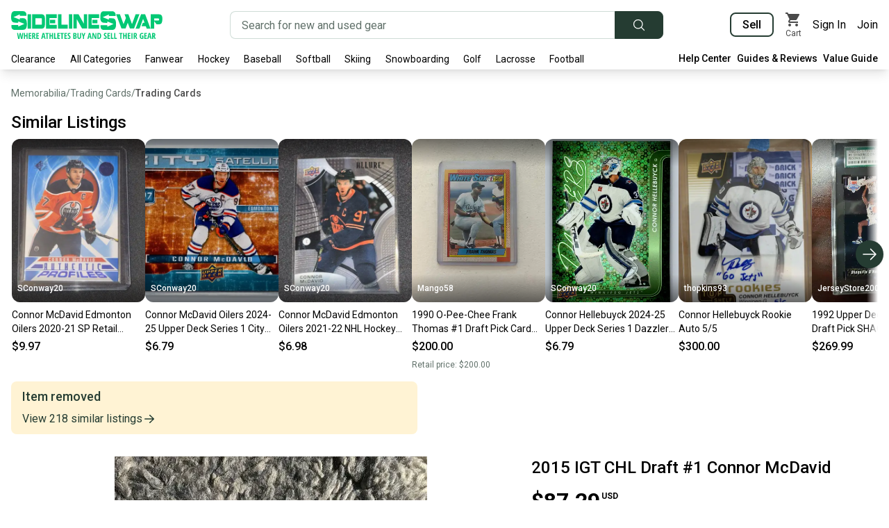

--- FILE ---
content_type: text/html; charset=utf-8
request_url: https://sidelineswap.com/gear/memorabilia/trading-cards/singles/6037133-in-the-game-2015-igt-chl-draft-1-connor-mcdavid
body_size: 76582
content:
<!DOCTYPE html><html lang="en"><head><meta charSet="utf-8"/><meta name="viewport" content="width=device-width, initial-scale=1"/><link rel="preload" as="image" href="https://edge.images.sidelineswap.com/production/041/269/129/9af1a75365506225_original.jpeg?height=600"/><link rel="preload" as="image" href="https://edge.images.sidelineswap.com/production/041/269/129/9af1a75365506225_original.jpeg?height=800"/><link rel="stylesheet" href="/_next/static/css/ba9570a7c3748ffa.css" data-precedence="next"/><link rel="stylesheet" href="/_next/static/css/b805b5b186921ad7.css" data-precedence="next"/><link rel="stylesheet" href="/_next/static/css/e8f0dc0cda3e7ec1.css" data-precedence="next"/><link rel="preload" as="script" fetchPriority="low" href="/_next/static/chunks/webpack-cd539bbb26172bdd.js"/><script src="/_next/static/chunks/1cd37584-3824fa0fe19ccd11.js" async=""></script><script src="/_next/static/chunks/1125-1321ee87326bb059.js" async=""></script><script src="/_next/static/chunks/main-app-c98a72785472ae16.js" async=""></script><script src="/_next/static/chunks/63649dc5-ba763e685f7f8695.js" async=""></script><script src="/_next/static/chunks/2059-0688765476a60305.js" async=""></script><script src="/_next/static/chunks/1757-ed76854404bea19b.js" async=""></script><script src="/_next/static/chunks/4316-aba5c5ef733266fe.js" async=""></script><script src="/_next/static/chunks/2704-98f07d5a077bfc2a.js" async=""></script><script src="/_next/static/chunks/3917-fcf1a75431538bca.js" async=""></script><script src="/_next/static/chunks/2296-d5c49440bd4ad26d.js" async=""></script><script src="/_next/static/chunks/2290-ae588f5348b7bffd.js" async=""></script><script src="/_next/static/chunks/883-33880fa28749371c.js" async=""></script><script src="/_next/static/chunks/311-5154eb12b0a35a05.js" async=""></script><script src="/_next/static/chunks/2092-353ccf5976afcfc9.js" async=""></script><script src="/_next/static/chunks/9067-e467c4ce5b9f837d.js" async=""></script><script src="/_next/static/chunks/6305-72bd36e185f75f79.js" async=""></script><script src="/_next/static/chunks/9474-89ccc196c6084ab5.js" async=""></script><script src="/_next/static/chunks/5899-7289dfd35be2d9cf.js" async=""></script><script src="/_next/static/chunks/6749-c45dbdedc60b2755.js" async=""></script><script src="/_next/static/chunks/7720-f37bb130e3a252ee.js" async=""></script><script src="/_next/static/chunks/4829-356385f527e2f4a9.js" async=""></script><script src="/_next/static/chunks/598-38def1c0b2209f54.js" async=""></script><script src="/_next/static/chunks/5997-4d00e56fed6e684d.js" async=""></script><script src="/_next/static/chunks/7253-39ff1c0b70fb78bd.js" async=""></script><script src="/_next/static/chunks/1684-9e1b4ca91f0e6b07.js" async=""></script><script src="/_next/static/chunks/1527-13273d50a402e478.js" async=""></script><script src="/_next/static/chunks/6815-21b0f125a07a23fe.js" async=""></script><script src="/_next/static/chunks/6504-b99390c8e70d61b6.js" async=""></script><script src="/_next/static/chunks/9925-daff66c148ea4d75.js" async=""></script><script src="/_next/static/chunks/1430-89db303b7404cc34.js" async=""></script><script src="/_next/static/chunks/2652-efea70ffbdd38b5c.js" async=""></script><script src="/_next/static/chunks/9455-ea9fdd4c029b06c0.js" async=""></script><script src="/_next/static/chunks/app/(default)/gear/%5B...itemSlug%5D/page-63d3814c4d1a38d6.js" async=""></script><script src="/_next/static/chunks/app/layout-31b19b70806a069e.js" async=""></script><script src="/_next/static/chunks/4032-1cfd7c2b3864c4b8.js" async=""></script><script src="/_next/static/chunks/app/(default)/error-40ca73ea8180607d.js" async=""></script><script src="/_next/static/chunks/app/global-error-e12f7ac1e0b64fe1.js" async=""></script><script src="/_next/static/chunks/1d90ee72-bd917e5e5520bbc0.js" async=""></script><script src="/_next/static/chunks/8805-c83bf92a05bdc30a.js" async=""></script><script src="/_next/static/chunks/3450-ced323810658fc09.js" async=""></script><script src="/_next/static/chunks/6789-ab12094d6ed06d1e.js" async=""></script><script src="/_next/static/chunks/6681-f6c77b54142f82f3.js" async=""></script><script src="/_next/static/chunks/6211-33285a6a73bb5cd4.js" async=""></script><script src="/_next/static/chunks/app/(noCategoryNavigation)/layout-d49cad4e822aa612.js" async=""></script><link rel="preload" href="https://d.impactradius-event.com/A2401526-017e-4c8d-92bb-c12c27d322271.js" as="script"/><link rel="preload" href="https://www.googletagmanager.com/gtag/js?id=G-F7S7YJGWRK" as="script"/><link rel="preload" href="https://www.googleadservices.com/pagead/conversion.js" as="script"/><link rel="preload" href="https://www.redditstatic.com/ads/pixel.js" as="script"/><link rel="preload" href="https://cdn.attn.tv/sdlnswp/dtag.js" as="script"/><link rel="preload" href="https://bat.bing.com/bat.js" as="script"/><link rel="preload" href="https://connect.facebook.net/en_US/fbevents.js" as="script"/><meta name="next-size-adjust" content=""/><meta name="theme-color" content="#02c874"/><meta name="color-scheme" content="only light"/><script>window.__ENV = {"RECAPTCHA_V3_KEY":"6Ldd-bgUAAAAADxemxIER_Cb5_mfx72GXq0HofTK","ADWORDS_KEY":"AW-750722247","GOOGLE_CLOUD_MAPS_AUTOCOMPLETE_API_KEY":"AIzaSyD8tSPTyPiTHnFUV5RLyxAh5elW2Pl2nWo","GOOGLE_REMARKETING_CONVERSION_ID":"962108269","GA_TRACKING_ID":"UA-31057064-1","GA4_TRACKING_ID":"G-F7S7YJGWRK","GOOGLE_SIGNIN_CLIENT_ID":"704267065649-p34phpik753ojggv2rgle6elsuf4prho.apps.googleusercontent.com","SENTRY_ENABLED":"true","SENTRY_DSN":"https://9a37bc078bbd429ab7e930cf277e022b@sentry.io/1512457","AMPLITUDE_API_KEY":"e9860fa52f6cf7cb524fc53e65bf15cc","FB_SDK_KEY":"203885920171593","FB_KEY":"465291564076543","BING_KEY":"13007818","TIKTOK_PIXEL_ID":"BS86FP67TJFGI7V4HFRG","REDDIT_KEY":"a2_frqgko7x8vzz","API_ORIGIN_URL":"https://api.staging.sidelineswap.com","API_EDGE_URL":"https://edge.api.sidelineswap.com","API_IAM_URL":"https://api.sidelineswap.com","API_RAILS_URL":"https://api.sidelineswap.com","API_COMMERCE_URL":"https://api.sidelineswap.com","API_SECURE_URL":"https://api.secure.sidelineswap.com","API_BFF_URL":"https://bff.api.sidelineswap.com","ZENDESK_GEAR_EXPERTS_API_KEY":"D5IqtvcQmMXsrox2FqZIfB76fqtLLufOvsaJi8ku","PRIZEOUT_API_KEY":"3fb4a5661f4c51ed3542b4cee52b264e","PRIZEOUT_PARTNER_ID":"a9beae31-6453-4d33-a261-d36e949afdaf","BUTTER_CMS_API_KEY":"432d248b0bc730517a3e2d1e757dcc0ea1221c2e","ADS_ENABLED_MOBILE":"true","DD_RUM_ENABLED":"false","DD_RUM_APPLICATION_ID":"dc9fa91c-9d8b-48f7-9a4c-9c73656041a4","DD_RUM_CLIENT_TOKEN":"pub303cb270fc18b60230744c98366afc71","DD_RUM_SERVICE":"sidelineswap-production","ENVIRONMENT":"production"};</script><title>2015 IGT CHL Draft #1 Connor McDavid | SidelineSwap | Buy and Sell on SidelineSwap</title><meta name="description" content="Discover Trading Cards at SidelineSwap. Save on pre-owned equipment from trusted sellers. List your gear in minutes or try our trade-ins."/><link rel="manifest" href="/manifest.webmanifest"/><meta name="keywords" content="In The Game,ECHL"/><link rel="canonical" href="https://sidelineswap.com/gear/memorabilia/trading-cards/singles/6037133-in-the-game-2015-igt-chl-draft-1-connor-mcdavid"/><meta name="google-site-verification" content="rg4htLuJSk-kRrkgSRAir9FIWbdR5HEBvOOu2MkMBBM"/><meta name="google-site-verification" content="lAq8hW15zBuyccHWW2nwqzIsY6MLNYPkameHE_7y4cI"/><meta name="mobile-web-app-capable" content="yes"/><meta name="apple-mobile-web-app-title" content="SidelineSwap"/><meta name="apple-mobile-web-app-status-bar-style" content="black"/><meta property="og:title" content="2015 IGT CHL Draft #1 Connor McDavid | SidelineSwap | Buy and Sell on SidelineSwap"/><meta property="og:description" content="Discover Trading Cards at SidelineSwap. Save on pre-owned equipment from trusted sellers. List your gear in minutes or try our trade-ins."/><meta property="og:url" content="https://sidelineswap.com/gear/memorabilia/trading-cards/singles/6037133-in-the-game-2015-igt-chl-draft-1-connor-mcdavid"/><meta property="og:image" content="https://edge.images.sidelineswap.com/production/041/269/129/9af1a75365506225_original.jpeg?height=600"/><meta property="og:image" content="https://edge.images.sidelineswap.com/production/041/269/128/2e12f87090682f71_original.jpeg?height=600"/><meta name="twitter:card" content="summary"/><meta name="twitter:title" content="2015 IGT CHL Draft #1 Connor McDavid | SidelineSwap"/><meta name="twitter:description" content="Discover Trading Cards at SidelineSwap. Save on pre-owned equipment from trusted sellers. List your gear in minutes or try our trade-ins."/><meta name="twitter:image" content="https://edge.images.sidelineswap.com/production/041/269/129/9af1a75365506225_original.jpeg?height=600"/><meta name="twitter:image" content="https://edge.images.sidelineswap.com/production/041/269/128/2e12f87090682f71_original.jpeg?height=600"/><meta property="al:ios:app_name" content="SidelineSwap"/><meta property="al:ios:url" content="https://apps.apple.com/us/app/sidelineswap/id1215421737"/><meta property="al:ios:app_store_id" content="1215421737"/><meta property="al:android:app_name" content="SidelineSwap"/><meta property="al:android:package" content="com.sidelineswap.android"/><meta property="al:android:url" content="https://play.google.com/store/apps/details?id=com.sidelineswap.android"/><script>document.querySelectorAll('body link[rel="icon"], body link[rel="apple-touch-icon"]').forEach(el => document.head.appendChild(el))</script><script src="/_next/static/chunks/polyfills-42372ed130431b0a.js" noModule=""></script></head><body class="__className_0250f4"><div hidden=""><!--$--><!--/$--></div><header id="header-container"><!--$--><div class="w-full bg-white shadow-lg print:hidden" id="header"><!--$--><!--/$--><nav class="container mb-0 flex items-center justify-between px-4 pt-4"><a class="inline-block" aria-label="Go to the Homepage" href="/"><svg width="218" height="40" xmlns="http://www.w3.org/2000/svg" xmlns:xlink="http://www.w3.org/1999/xlink" viewBox="0 0 218 40" aria-label="SidelineSwap - Where Athletes Buy and Sell Their Gear" role="img"><defs><clipPath id="hide-tagline" style="display:none"><rect x="0" y="0" width="218" height="28"></rect></clipPath></defs><path fill="#02c874" clip-path="url(#hide-tagline)" d="M56.082 17.383h7.404v-4.924h-7.404v4.924zm-5.812 7.82h15.6v-5.564H55.195V10.11H65.87V4.57h-15.6v20.632zm-28.906-.296c.911-1.343 1.368-3.497 1.368-6.462 0-2.052-.254-3.815-.763-5.285l-.026-.038c-.35-.886-.85-1.563-1.498-2.033-.647-.47-1.42-.753-2.314-.854-1.358-.197-3.107-.084-4.442-.037-.616.017-.376.05-1.2.015v1.998L3.487 8.597 12.49 4.7v2.16h9.585l-.08-2.737-.55-1.522-.71-1.138-1.027-.721-1.261-.607L5.03.019c-1.79 0-3.078.718-3.859 2.153C.39 3.606 0 5.758 0 8.625c0 1.14.07 2.15.21 3.025.14.877.36 1.606.659 2.189.79 1.623 2.088 2.51 3.894 2.664a74.73 74.73 0 0 0 4.993.316l.42-.04v-1.994l9 3.613-9 3.896v-2.21H.48v2.543l.34 1.749.606 1.064 1.131.874 1.578.607h12.783c2.052 0 3.534-.67 4.446-2.014zm61.804.296h4.925V4.57h-4.925v20.633zm-59.383 0h4.925V4.57h-4.925v20.633zM140.864 7.006v-.005h-.023c-.456 0 .023.005.023.005zm71.91 6.168c-.269.283-.578.424-.927.424h-5.894v-3.1h5.955c.307 0 .59.147.848.44.254.292.395.633.422 1.022 0 .525-.135.932-.404 1.214zm4.682-5.202c-.202-.846-.525-1.523-.97-2.03-.441-.505-1.012-.86-1.705-1.064-.691-.205-1.529-.308-2.51-.308H201.03v20.633h4.924V14.474l3.452 4.458h3.715c1.68 0 2.873-.626 3.58-1.882.706-1.254 1.06-3.216 1.06-5.883 0-1.283-.102-2.349-.304-3.195zm-67.717 17.076c.912-1.343 1.368-3.498 1.368-6.462 0-2.054-.256-3.815-.763-5.284l-.026-.04c-.35-.885-.85-1.562-1.498-2.032-.647-.47-1.42-.754-2.314-.855a2.105 2.105 0 0 0-.564 0 3.155 3.155 0 0 1-.67 0h-.238c-.086 0-.183-.015-.287-.046a2.07 2.07 0 0 0-.567.003 2.35 2.35 0 0 1-.646-.003 18.517 18.517 0 0 0-1.302.004l1.298.018c.912.04-2.1.006-1.466-.013l.168-.005-1.368-.019v2.038l-9.001-3.616 9-3.894v2.16h9.586l-.08-2.737-.55-1.522-.71-1.138-1.027-.721-1.261-.609L133.404.16c-1.79 0-3.077.717-3.858 2.152-.78 1.433-1.17 3.587-1.17 6.454 0 1.14.069 2.15.21 3.025.14.875.36 1.604.658 2.189.788 1.623 2.086 2.51 3.894 2.664h.394c.104.025.228.043.368.058.14.013.282.03.421.056.246.027.495.046.75.058.256.01.513.03.776.056.264.026.715.032 1.356.018.64-.01-.099.008.953.058l-.024.012.418-.04v-1.994l9.001 3.613-9 3.895v-2.21h-9.696v2.545l.341 1.746.605 1.065 1.131.875 1.578.607h12.783c2.052 0 3.534-.67 4.446-2.014zm40.836-12.438c.168.459.332.902.494 1.33.162.429.328.86.495 1.297.167.439.345.912.534 1.417h-2.343l-2.015 5.197h6.254l1.231 3.352h5.51l-7.73-20.633h-5.871l-7.829 20.633 5.57-.088 5.144-13.977c.201.524.387 1.016.556 1.472zm-85.716 5.703l-7.73-13.742h-7.426v20.541h4.708v-13.8l7.747 13.8h7.387V4.571h-4.686v13.742zm12.099-.93h7.404v-4.924h-7.404v4.924zm9.787 2.256h-10.674V10.11h10.674V4.57h-15.6v20.632h15.6v-5.564zm-45.182-.181H72.38V4.57h-4.905v20.632h14.087v-5.745zM12.419 10.21l.07.003v-.04l-.07.037zm152.367 14.902l3.148-8.373 3.148 8.373h5.873l7.81-20.541h-5.508l-5.21 14.152-5.204-14.152h-5.509l2.017 5.338-3.471 8.814-5.206-14.152h-5.508l7.749 20.541h5.87zM34.966 19.57v.498l-.343-.498h.344v-9.277h8.463c.565 0 .847.205.847.612v8.024c0 .427-.282.641-.847.641h-8.463zm12.539 4.159c.773-.983 1.161-2.446 1.161-4.392v-8.931c0-1.923-.388-3.38-1.161-4.36-.775-.983-1.976-1.476-3.603-1.476H30.32v20.633h13.582c1.627 0 2.828-.492 3.603-1.474zM12.489 6.865V6.86h-.023c-.456 0 .023.005.023.005zm137.544 24.609h-1.569v8.41h3.742v-1.368h-2.173v-7.042zm-28.658 4.59c0 .557.037 1.036.11 1.44h-.064l-2.583-6.03h-1.926v8.41h1.453v-4.596a7.4 7.4 0 0 0-.144-1.495h.075l2.606 6.092h1.915v-8.411h-1.442v4.59zm6.274 1.736c-.274.477-.696.716-1.27.716h-.506v-5.69h.628c1.038 0 1.557.94 1.557 2.819 0 .958-.137 1.677-.41 2.154zm-1.09-6.326h-2.255v8.41h2.064c1.065 0 1.881-.367 2.448-1.101s.85-1.796.85-3.184c0-1.304-.272-2.317-.818-3.04-.546-.723-1.309-1.085-2.289-1.085zm18.728 0h-1.569v8.41h3.742v-1.368h-2.173v-7.042zm-9.11 3.653c-.408-.268-.694-.508-.857-.719a1.177 1.177 0 0 1-.245-.742c0-.288.069-.515.205-.682.137-.166.332-.25.585-.25.231 0 .447.042.65.127.2.084.394.18.578.287l.52-1.254c-.597-.36-1.217-.54-1.863-.54-.677 0-1.216.21-1.617.632-.402.422-.603.994-.603 1.714 0 .376.051.706.153.99.102.284.246.54.433.768.186.228.46.467.82.716.416.284.714.542.895.774.18.232.27.488.27.768 0 .283-.075.508-.227.673-.152.165-.377.247-.678.247-.526 0-1.105-.205-1.735-.615v1.547c.515.288 1.14.432 1.874.432.75 0 1.323-.21 1.721-.627.398-.418.597-1.02.597-1.807 0-.49-.109-.928-.326-1.311-.217-.384-.6-.76-1.15-1.128zm2.513 4.758h3.8v-1.37h-2.23v-2.33h2.07v-1.357h-2.07v-2.002h2.23v-1.352h-3.8v8.41zm-26.466-3.51c.323-1.415.523-2.32.6-2.718.077-.397.14-.76.19-1.09.02.161.076.48.17.958.095.477.155.776.182.894l.45 1.957h-1.592zm-.276-4.935l-2.088 8.445h1.569l.484-2.123h2.197l.484 2.123h1.574l-2.093-8.445h-2.127zm79.778 8.445h3.8v-1.37h-2.23v-2.33h2.07v-1.357h-2.07v-2.002h2.23v-1.352h-3.8v8.41zm6.649-3.51c.322-1.415.522-2.32.6-2.718.076-.397.14-.76.19-1.09.019.161.075.48.17.958.094.477.154.776.181.894l.45 1.957h-1.591zm-.277-4.935l-2.087 8.445h1.568l.484-2.123h2.197l.484 2.123h1.575l-2.094-8.445h-2.127zm-10.234 5.16h1.043v1.927a3.17 3.17 0 0 1-.772.098c-.481 0-.847-.251-1.099-.754-.252-.502-.378-1.225-.378-2.169 0-.916.174-1.64.522-2.171.348-.532.82-.797 1.416-.797.415 0 .86.138 1.338.414l.495-1.277a3.86 3.86 0 0 0-1.926-.518c-1.088 0-1.934.382-2.54 1.145-.605.763-.908 1.82-.908 3.17 0 1.4.265 2.471.793 3.216.529.744 1.283 1.116 2.264 1.116.822 0 1.598-.156 2.329-.467V35.22h-2.577v1.38zm17.966-1.648c-.161.209-.426.314-.795.314h-.404v-2.44h.392c.358 0 .622.091.793.273.17.183.256.489.256.918 0 .414-.08.726-.242.934zm1.829-.981c0-.844-.207-1.47-.62-1.881-.414-.41-1.055-.616-1.924-.616h-2.053v8.41h1.57v-3.273h.558l1.332 3.274h1.678l-1.62-3.688c.719-.422 1.079-1.164 1.079-2.226zm-52.12-1.122h1.614v7.036h1.563v-7.036h1.615v-1.375h-4.792v1.375zm9.33 1.967h-2.07v-3.342h-1.569v8.41h1.569v-3.687h2.07v3.688h1.568v-8.411h-1.568v3.342zm14.391.136c-.161.209-.426.314-.795.314h-.404v-2.44h.392c.358 0 .622.091.793.273.17.183.256.489.256.918 0 .414-.08.726-.242.934zm1.828-.981c0-.844-.206-1.47-.62-1.881-.413-.41-1.054-.616-1.923-.616h-2.052v8.41h1.568v-3.273h.56l1.331 3.274h1.678l-1.62-3.688c.719-.422 1.078-1.164 1.078-2.226zm-7.853 5.914h1.476v-8.411h-1.476v8.41zm-5.31 0h3.8v-1.37h-2.232v-2.33h2.07v-1.357h-2.07v-2.002h2.231v-1.352h-3.8v8.41zM58.767 34.816h-2.07v-3.342h-1.569v8.41h1.569v-3.687h2.07v3.688h1.568v-8.411h-1.568v3.342zm-9.33-1.967h1.615v7.036h1.562v-7.036h1.615v-1.375h-4.792v1.375zm-3.696 3.527c.323-1.416.523-2.322.6-2.719.077-.397.14-.76.19-1.09.02.161.076.48.17.958.094.477.155.776.182.894l.45 1.957h-1.592zm-.277-4.936l-2.087 8.445h1.568l.485-2.123h2.196l.485 2.123h1.574l-2.093-8.445h-2.128zm17.927.034h-1.568v8.41h3.742v-1.368h-2.174v-7.042zm3.177 8.41h3.8v-1.368h-2.231v-2.33h2.07v-1.358h-2.07v-2.002h2.231v-1.352h-3.8v8.41zm-44.381-5.068h-2.07v-3.342H18.55v8.41h1.568v-3.687h2.07v3.688h1.568v-8.411h-1.568v3.342zm-6.77 1.404c-.06.364-.159 1.114-.294 2.25a29.15 29.15 0 0 0-.282-2.215l-.9-4.781h-1.626l-.9 4.78c-.084.442-.174 1.176-.27 2.204a78.98 78.98 0 0 0-.294-2.238l-.755-4.746h-1.54l1.528 8.41h1.96l.802-4.383.236-1.731.047-.426c.053.82.144 1.532.27 2.134l.825 4.407h1.96l1.517-8.411h-1.551l-.732 4.746zm55.59-3.371h1.615v7.036h1.563v-7.036H75.8v-1.375H71.01v1.375zm33.167 1.945l-1.119-3.32h-1.654l1.994 5.103v3.308h1.546v-3.371l2-5.04H105.3l-1.124 3.32zm-71.135.158c-.162.209-.427.314-.796.314h-.404v-2.44h.392c.358 0 .622.091.793.273.171.183.257.489.257.918 0 .414-.081.726-.242.934zm1.827-.981c0-.844-.206-1.47-.62-1.881-.413-.41-1.054-.616-1.923-.616h-2.052v8.41h1.568v-3.273h.56l1.331 3.274h1.678l-1.62-3.688c.719-.422 1.078-1.164 1.078-2.226zm1.31 5.914h3.8v-1.37h-2.232v-2.33h2.07v-1.357h-2.07v-2.002h2.231v-1.352h-3.8v8.41zm-10.933 0h3.8v-1.37h-2.232v-2.33h2.07v-1.357h-2.07v-2.002h2.232v-1.352h-3.8v8.41zm67.275-1.668c-.16.199-.403.299-.73.299H91v-2.353h.767c.661 0 .992.376.992 1.127 0 .418-.08.727-.24.927zm-1.52-5.391h.664c.33 0 .573.076.726.227.154.152.23.402.23.751 0 .35-.066.612-.2.788-.136.177-.368.265-.699.265H91v-2.031zm2.007 2.652v-.057a1.28 1.28 0 0 0 .865-.596c.212-.328.317-.735.317-1.222 0-.74-.2-1.28-.6-1.62-.4-.34-1.037-.509-1.913-.509h-2.151v8.41h2.537c.711 0 1.271-.215 1.68-.647.41-.431.615-1.028.615-1.791 0-.541-.106-.975-.318-1.3-.211-.326-.555-.549-1.032-.668zM76.7 39.885h3.8v-1.37h-2.232v-2.33h2.07v-1.357h-2.07v-2.002H80.5v-1.352h-3.8v8.41zm7.392-4.758c-.408-.268-.693-.508-.856-.719a1.175 1.175 0 0 1-.245-.742c0-.288.068-.515.204-.682.137-.166.332-.25.585-.25.231 0 .447.042.65.127.201.084.394.18.579.287l.519-1.254c-.596-.36-1.217-.54-1.863-.54-.676 0-1.215.21-1.617.632-.402.422-.603.994-.603 1.714 0 .376.051.706.153.99.102.284.246.54.433.768.186.228.46.467.821.716.415.284.713.542.894.774.18.232.27.488.27.768 0 .283-.075.508-.227.673-.152.165-.377.247-.677.247-.527 0-1.105-.205-1.736-.615v1.547c.515.288 1.14.432 1.874.432.75 0 1.323-.21 1.721-.627.398-.418.597-1.02.597-1.807 0-.49-.109-.928-.326-1.311-.217-.384-.6-.76-1.15-1.128zm15.043 1.916c0 .502-.09.89-.27 1.162a.868.868 0 0 1-.768.409c-.71 0-1.066-.535-1.066-1.606v-5.534h-1.557v5.419c0 1.024.219 1.798.657 2.322.438.523 1.077.785 1.915.785.857 0 1.512-.264 1.966-.791.453-.528.68-1.292.68-2.293v-5.442h-1.557v5.569z"></path></svg></a><!--$--><div class="relative mx-4 flex w-1/2" style="max-width:714px"><form class="flex w-full" role="search" action="/search"><div class="sc-fbb80363-1 flex h-10 flex-grow items-center rounded border transition duration-200 focus-within:ring dark:border-grey-700 dark:bg-grey-900 dark:text-grey-300 bg-white focus-within:border-green-500 text-turf-green-500 rounded-r-none border-r-0" style="height:40px"><input class="sc-fbb80363-0 placeholder-slate-green-500 h-full w-full appearance-none rounded border-transparent bg-transparent outline-none disabled:cursor-not-allowed px-4 text-base" autoComplete="off" aria-label="Search for new and used gear" placeholder="Search for new and used gear" type="search" name="q" value=""/></div><button class="appearance-none rounded font-semibold transition duration-200 px-6 py-2 text-sm border hover:shadow focus:ring disabled:cursor-not-allowed disabled:text-pastel-green-500 disabled:bg-off-white-500 disabled:hover:bg-off-white-500 disabled:border disabled:border-grey-500 disabled:hover:border-grey-500 bg-turf-green-500 border-turf-green-500 text-white hover:bg-turf-green-900 hover:border-turf-green-900 dark:bg-grey-600 dark:hover:bg-grey-700 dark:text-grey-300 dark:border-grey-600 dark:hover:border-grey-700 rounded-l-none rounded-r px-4 py-0" type="submit" aria-label="Submit search" style="height:40px"><svg xmlns="http://www.w3.org/2000/svg" fill="none" viewBox="0 0 24 24" stroke-width="1.5" stroke="currentColor" aria-hidden="true" class="h-5 w-5"><path stroke-linecap="round" stroke-linejoin="round" d="M21 21l-5.197-5.197m0 0A7.5 7.5 0 105.196 5.196a7.5 7.5 0 0010.607 10.607z"></path></svg></button></form></div><!--/$--><!--$--><div class="flex flex-shrink-0 items-center space-x-4"><div><a class="border-turf-green-500 rounded border-2 px-4 py-1.5 font-semibold hover:border-green-500 transition-colors duration-200 hover:text-green-500" aria-label="Sell your gear now" href="/sell-now">Sell</a></div><!--$--><a class="text-black transition-colors duration-100 hover:text-green-500 flex flex-col items-center" aria-label="View my cart" href="/cart"><div class="relative"><svg height="24" width="24" viewBox="0 0 24 24"><path fill="currentColor" fill-rule="evenodd" d="M7 18c-1.1 0-1.99.9-1.99 2S5.9 22 7 22s2-.9 2-2-.9-2-2-2zM1 2v2h2l3.6 7.59-1.35 2.45c-.16.28-.25.61-.25.96 0 1.1.9 2 2 2h12v-2H7.42c-.14 0-.25-.11-.25-.25l.03-.12.9-1.63h7.45c.75 0 1.41-.41 1.75-1.03l3.58-6.49A1.003 1.003 0 0 0 20 4H5.21l-.94-2H1zm16 16c-1.1 0-1.99.9-1.99 2s.89 2 1.99 2 2-.9 2-2-.9-2-2-2z"></path></svg></div><div class="text-center text-xs">Cart</div></a><!--/$--><a class="transition-colors duration-200 hover:text-green-500" data-disable-nprogress="true" href="/login">Sign In</a><a class="transition-colors duration-200 hover:text-green-500" data-disable-nprogress="true" href="/register">Join</a></div><!--/$--></nav><div class="container relative mb-0 mt-4 flex items-center pb-1"><div class="-ml-2 flex flex-1 items-center text-sm"><ul class="flex h-6 flex-wrap justify-between overflow-hidden leading-snug"><li data-title="Clearance"><a class="block cursor-pointer px-2 py-1" href="/shop/clearance/l465764">Clearance</a></li><li data-title="All Categories"><a class="block cursor-pointer px-2 py-1" href="#">All Categories</a><ul class="hidden"><li><a href="/shop/apparel/l485">Apparel</a></li><li><a href="/shop/baseball/l57">Baseball</a></li><li><a href="/shop/basketball/l61">Basketball</a></li><li><a href="/shop/bikes/l292">Bikes</a></li><li><a href="/shop/disc-golf/l61644">Disc Golf</a></li><li><a href="/shop/electronics-gaming-esports/l62258">Electronics, Gaming, &amp; Esports</a></li><li><a href="/shop/field-hockey-category/l11537">Field Hockey</a></li><li><a href="/shop/figure-skating/l11535">Figure Skating</a></li><li><a href="/shop/fishing/l62213">Fishing</a></li><li><a href="/shop/fitness/l62227">Fitness</a></li><li><a href="/shop/football/l63">Football</a></li><li><a href="/shop/footwear/l10908">Footwear</a></li><li><a href="/shop/golf/l62">Golf</a></li><li><a href="/shop/hike-camp/l11382">Hike &amp; Camp</a></li><li><a href="/shop/hockey/l30">Hockey</a></li><li><a href="/shop/inline-roller/l62430">Inline &amp; Roller</a></li><li><a href="/shop/lacrosse/l74">Lacrosse - Men’s</a></li><li><a href="/shop/womens-lacrosse/l66">Lacrosse - Women’s</a></li><li><a href="/shop/memorabilia/l168753">Memorabilia</a></li><li><a href="/shop/motocross/l602">Motocross</a></li><li><a href="/shop/other-others/l483">Other</a></li><li><a href="/shop/paintball/l62250">Paintball</a></li><li><a href="/shop/skateboarding/l62223">Skateboarding</a></li><li><a href="/shop/skiing/l36">Skiing</a></li><li><a href="/shop/snowboarding/l65">Snowboarding</a></li><li><a href="/shop/snowshoe/l11547">Snowshoe</a></li><li><a href="/shop/soccer/l59">Soccer</a></li><li><a href="/shop/softball/l64">Softball</a></li><li><a href="/shop/surf-wake-water/l11560">Surf, Wake, &amp; Water</a></li><li><a href="/shop/tennis-racquet-sports/l590">Tennis &amp; Racquet Sports</a></li><li><a href="/shop/wrestling/l11604">Wrestling</a></li></ul></li><li data-title="Fanwear"><a class="block cursor-pointer px-2 py-1" href="#">Fanwear</a><ul class="hidden"><li><a href="/shop/hockey/apparel-jerseys-socks/l90">Hockey Apparel</a><ul><li><a href="/shop/f/hockey/nhl/apparel/l465469">NHL</a></li><li><a href="/shop/f/hockey/ahl/apparel/l63037">AHL</a></li><li><a href="/shop/f/hockey/ohl/apparel/l163673">OHL</a></li><li><a href="/shop/f/hockey/echl/apparel/l474696">ECHL</a></li></ul></li><li><a href="/shop/baseball/apparel-jerseys/l148">Baseball Apparel</a><ul><li><a href="/shop/f/baseball/mlb/apparel/l466019">MLB</a></li><li><a href="/shop/f/baseball/aaa/apparel/l466020">Triple-A</a></li><li><a href="/shop/f/baseball/aa/apparel/l466024">Double-A</a></li><li><a href="/shop/f/baseball/a/apparel/l466025">Single-A</a></li></ul></li><li><a href="/shop/football/apparel/l11428">Football Apparel</a></li><li><a href="/shop/f/college/apparel/l163458">College Apparel</a><ul><li><a href="/shop/f/college/sec/apparel/l465784">SEC</a></li><li><a href="/shop/f/college/big-ten/apparel/l465790">Big Ten</a></li><li><a href="/shop/f/college/big-12/apparel/l465796">Big 12</a></li><li><a href="/shop/f/college/acc/apparel/l465792">ACC</a></li><li><a href="/shop/f/college/ivy/apparel/l471169">Ivy League</a></li></ul></li><li><a href="/shop/basketball/apparel/l174530">Basketball Apparel</a><ul><li><a href="/shop/f/basketball/nba/apparel/l163429">NBA</a></li></ul></li><li><a href="/shop/soccer/apparel-jerseys/l11211">Soccer Apparel</a></li></ul></li><li data-title="Hockey"><a class="block cursor-pointer px-2 py-1" href="/shop/hockey/l30">Hockey</a><ul class="hidden"><li><a href="/shop/hockey/sticks/l33">Hockey Sticks</a><ul><li><a href="/shop/hockey/sticks/two-packs/l61684">Stick 2-Packs</a></li><li><a href="/shop/hockey/sticks/l33#condition%5B%5D=17">Used Hockey Sticks</a></li></ul></li><li><a href="/shop/hockey/skates/l72">Hockey Skates</a><ul><li><a href="/shop/hockey/skates/age-senior/l322">Senior Skates</a></li><li><a href="/shop/hockey/skates/age-intermediate/l176524">Intermediate Skates</a></li><li><a href="/shop/hockey/skates/age-junior/l85817">Junior Hockey Skates</a></li><li><a href="/shop/hockey/skates/age-youth/l420">Youth Hockey Skates</a></li></ul></li><li><a href="/shop/hockey/gloves/l71">Hockey Gloves</a></li><li><a href="/shop/hockey/pro-stock/l275">Pro Stock Hockey Gear</a><ul><li><a href="/shop/hockey/sticks/pro-stock/l280">Pro Stock Sticks</a></li><li><a href="/shop/hockey/gloves/pro-stock/l356">Pro Stock Gloves</a></li></ul></li><li><a href="/shop/hockey/goalie/l10924">Hockey Goalie</a><ul><li><a href="/shop/hockey/goalie/goalie-leg-pads/l118">Goalie Leg Pads</a></li><li><a href="/shop/hockey/goalie/goalie-skates/l122">Goalie Skates</a></li><li><a href="/shop/hockey/goalie/goalie-sticks/l123">Goalie Sticks</a></li><li><a href="/shop/hockey/goalie/goalie-gloves-blockers/l117">Goalie Gloves &amp; Blockers</a></li><li><a href="/shop/hockey/goalie/goalie-chest-arm-protectors/l115">Goalie Chest &amp; Arm Protectors</a></li><li><a href="/shop/hockey/goalie/goalie-masks/l119">Goalie Masks</a></li><li><a href="/shop/hockey/goalie/goalie-pants/l121">Goalie Pants</a></li><li><a href="/shop/hockey/goalie/goalie-full-sets/l116">Goalie Full Sets</a></li></ul></li><li><a href="/shop/hockey/pants-girdles-shells/l10938">Hockey Pants, Girdles, &amp; Shells</a></li><li><a href="/shop/hockey/protective/l10923">Hockey Protective</a><ul><li><a href="/shop/hockey/protective/shoulder-pads/l509">Hockey Shoulder Pads</a></li><li><a href="/shop/hockey/protective/shin-pads/l96">Hockey Shin Pads</a></li><li><a href="/shop/hockey/protective/elbow-pads/l92">Hockey Elbow Pads</a></li><li><a href="/shop/hockey/protective/neck-guards-wrist-guards-padded-shirts-other/l510">Neck Guards, Wrist Guards, &amp; Other</a></li></ul></li><li><a href="/shop/hockey/hockey-helmets/l73">Hockey Helmets</a></li><li><a href="/shop/hockey/inline-roller/l10933">Inline Hockey &amp; Roller</a></li><li><a href="/shop/hockey/hockey-bags/l8344">Hockey Bags</a><ul><li><a href="/shop/hockey/hockey-bags/goalie-bags/l10948">Hockey Goalie Bags</a></li><li><a href="/shop/hockey/hockey-bags/player-bags/l10947">Hockey Player Bags</a></li><li><a href="/shop/hockey/hockey-bags/stick-bags/l10960">Hockey Stick Bags</a></li></ul></li><li><a href="/shop/hockey/starter-kits-full-sets/l59612">Hockey Starter Kits (Full Sets)</a></li><li><a href="/shop/hockey/blades/l10935">Hockey Blades</a></li><li><a href="/shop/hockey/shafts/l10932">Hockey Shafts</a></li><li><a href="/shop/hockey/holders-runners-replacement-steel/l10928">Hockey Holders, Runners, &amp; Replacement Steel</a></li><li><a href="/shop/hockey/hockey-training-accessories-other/l507">Hockey Training, Accessories, &amp; Other</a><ul><li><a href="/shop/hockey/hockey-training-accessories-other/pucks-balls/l10950">Pucks &amp; Balls</a></li><li><a href="/shop/hockey/hockey-training-accessories-other/tape-grips/l10942">Hockey Tape &amp; Grips</a></li></ul></li><li><a href="/shop/hockey/apparel-jerseys-socks/l90">Hockey Apparel</a><ul><li><a href="/shop/hockey/apparel-jerseys-socks/jerseys/l8259">Jerseys</a></li><li><a href="/shop/hockey/apparel-jerseys-socks/skate-socks/l10967">Skate Socks</a></li></ul></li><li><a href="/shop/memorabilia/sport-hockey/l127479">Hockey Memorabilia</a></li></ul></li><li data-title="Baseball"><a class="block cursor-pointer px-2 py-1" href="/shop/baseball/l57">Baseball</a><ul class="hidden"><li><a href="/shop/baseball/bats/l37">Baseball Bats</a><ul><li><a href="/shop/baseball/bats/l37#condition%5B%5D=17">Used Baseball Bats</a></li><li><a href="/shop/baseball/bats/bat-type-bbcor/l55613">BBCOR Baseball Bats</a></li><li><a href="/shop/baseball/bats/usssa-certified/l58060">USSSA Baseball Bats</a></li><li><a href="/shop/baseball/bats/usa-certified-bats/l58061">USABat Baseball Bats</a></li><li><a href="/shop/baseball/bats/age-group-t-ball/l57938">Tee Ball and Coach Pitch Baseball Bats</a></li><li><a href="/shop/baseball/bats/pick-packs/l455038">Packs and Bundles</a></li></ul></li><li><a href="/shop/baseball/baseball-gloves/l78">Baseball Gloves &amp; Mitts</a><ul><li><a href="/shop/baseball/baseball-gloves/l78#condition%5B%5D=17">Used Baseball Gloves</a></li><li><a href="/shop/baseball/baseball-gloves/infield/l9307">Infield Gloves</a></li><li><a href="/shop/baseball/baseball-gloves/outfield/l9310">Outfield Gloves</a></li><li><a href="/shop/baseball/baseball-gloves/pitcher/l9309">Pitchers’ Gloves</a></li><li><a href="/shop/baseball/baseball-gloves/age-group-t-ball/l177222">Tee Ball and Coach Pitch Gloves</a></li></ul></li><li><a href="/shop/baseball/catchers-equipment/l11117">Baseball Catcher’s Equipment</a></li><li><a href="/shop/baseball/batters-protection/l11110">Baseball Batter’s Protection</a><ul><li><a href="/shop/baseball/batters-protection/sliding-mitts/l457942#sort=popular_desc">Sliding Mitts</a></li></ul></li><li><a href="/shop/baseball/pants/l11114">Baseball Pants</a></li><li><a href="/shop/baseball/bags-batpacks/l150">Baseball Bags &amp; Batpacks</a></li><li><a href="/shop/baseball/baseballs/l469">Baseballs</a></li><li><a href="/shop/baseball/training-field/l11121">Baseball Training &amp; Field</a></li><li><a href="/shop/baseball/apparel-jerseys/l148">Baseball Apparel &amp; Jerseys</a></li><li><a href="/shop/baseball/accessories-other/baseball-sunglasses/l481">Sunglasses</a></li><li><a href="/shop/baseball/accessories-other/l11116">Baseball Accessories &amp; Other</a></li><li><a href="/shop/baseball/footwear/l144">Baseball Footwear</a></li><li><a href="/shop/memorabilia/sport-baseball/l127472">Baseball Memorabilia</a></li><li><a href="/sm/popular-baseball-bats/l61080">Popular Baseball Bats</a><ul><li><a href="/shop/baseball/bats/warstic/bonesaber/l65188">Warstic Bonesaber</a></li><li><a href="/shop/baseball/bats/louisville-slugger/atlas-117/l272021">Louisville Slugger Atlas</a></li><li><a href="/shop/baseball/bats/rawlings/icon-31/l302036">Rawlings ICON</a></li><li><a href="/shop/baseball/bats/marucci/cat-x-composite/l175805">Marucci CAT X Composite</a></li><li><a href="/shop/baseball/bats/easton/hype-fire/l331577">Easton Hype Fire</a></li><li><a href="/shop/baseball/bats/demarini/the-goods/l59750">DeMarini The Goods</a></li></ul></li></ul></li><li data-title="Softball"><a class="block cursor-pointer px-2 py-1" href="/shop/softball/l64">Softball</a><ul class="hidden"><li><a href="/shop/softball/bats/l546">Softball Bats</a><ul><li><a href="/shop/softball/bats/sport-fastpitch/l57489">Fastpitch Bats</a></li><li><a href="/shop/softball/bats/sport-slowpitch/l57494">Slowpitch Bats</a></li></ul></li><li><a href="/shop/softball/gloves-mitts/l552">Softball Gloves &amp; Mitts</a><ul><li><a href="/shop/softball/gloves-mitts/sport-fastpitch/l57486">Fastpitch Gloves</a></li><li><a href="/shop/softball/gloves-mitts/sport-slowpitch/l57491">Slowpitch Gloves</a></li></ul></li><li><a href="/shop/softball/catcher-s-equipment/l11085">Softball Catcher’s Equipment</a><ul><li><a href="/shop/softball/gloves-mitts/position-catcher/l50830">Catcher’s Gloves</a></li><li><a href="/shop/softball/catcher-s-equipment/catcher-s-masks/l11089">Catcher’s Masks</a></li><li><a href="/shop/softball/catcher-s-equipment/catcher-s-chest-protection/l547">Catchers’ Chest Protection</a></li><li><a href="/shop/softball/catcher-s-equipment/catcher-s-leg-guards/l11090">Catcher’s Leg Guards</a></li></ul></li><li><a href="/shop/softball/helmets-protective-gear/l11092">Softball Helmets &amp; Protective Gear</a><ul><li><a href="/shop/softball/helmets-protective-gear/batting-helmets/l554">Helmets</a></li><li><a href="/shop/softball/helmets-protective-gear/fielders-face-guards/l11094">Fielder’s Face Guards</a></li></ul></li><li><a href="/shop/softball/batting-gloves/l553">Softball Batting Gloves</a></li><li><a href="/shop/softball/bags-backpacks/l549">Softball Bags &amp; Batpacks</a></li><li><a href="/shop/softball/softballs/l548">Softballs</a></li><li><a href="/shop/softball/training-field/l11075">Softball Training &amp; Field</a></li><li><a href="/shop/softball/pants/l550">Game Pants</a></li><li><a href="/shop/softball/apparel-jerseys/l11068">Softball Apparel &amp; Jerseys</a><ul><li><a href="/shop/softball/apparel/fanwear/l174670">Fanwear</a></li><li><a href="/shop/softball/apparel/activewear/l174671">Activewear</a></li><li><a href="/shop/softball/accessories-other/l11069">Accessories &amp; Other</a></li></ul></li><li><a href="/shop/softball/footwear/l545">Softball Footwear</a></li></ul></li><li data-title="Skiing"><a class="block cursor-pointer px-2 py-1" href="/shop/skiing/l36">Skiing</a><ul class="hidden"><li><a href="/shop/skiing/skis/l34">Skis</a><ul><li><a href="/shop/skiing/skis/l34#condition%5B%5D=17">Used Skis</a></li><li><a href="/shop/skiing/skis/all-mountain-carving/l246">All Mountain Skis</a></li><li><a href="/shop/skiing/skis/racing/l31">Racing Skis</a></li><li><a href="/shop/skiing/skis/big-mountain-powder/l174676">Big Mountain &amp; Powder Skis</a></li><li><a href="/shop/skiing/skis/kid-s/l262">Kid&#x27;s Skis</a></li><li><a href="/shop/skiing/skis/kid-s/l262#condition%5B%5D=17">Used Kid&#x27;s Skis</a></li><li><a href="/shop/skiing/skis/women-s/l260#condition%5B%5D=17">Used Women&#x27;s Skis</a></li></ul></li><li><a href="/shop/skiing/boots/l10987">Ski Boots</a><ul><li><a href="/shop/skiing/boots/l10987#condition%5B%5D=17">Used Ski Boots</a></li><li><a href="/shop/skiing/boots/downhill-boots/l210">Downhill Ski Boots</a></li><li><a href="/shop/skiing/boots/telemark-boots/l10990">Telemark Ski Boots</a></li></ul></li><li><a href="/shop/skiing/bindings/l10991">Ski Bindings</a><ul><li><a href="/shop/skiing/bindings/downhill-bindings/l209">Downhill Ski Bindings</a></li><li><a href="/shop/skiing/bindings/telemark-bindings/l10996">Telemark Skis</a></li><li><a href="/shop/skiing/ski-helmets/fis-legal-yes/l54306">FIS Legal</a></li></ul></li><li><a href="/shop/skiing/ski-helmets/l225">Ski Helmets</a></li><li><a href="/shop/skiing/goggles/l219">Ski Goggles</a></li><li><a href="/shop/skiing/poles/l234">Ski Poles</a></li><li><a href="/shop/skiing/cross-country-skiing/l168840">Cross Country Skiing</a><ul><li><a href="/shop/skiing/cross-country-skiing/cross-country-skis/l10977">Cross Country Skis</a></li><li><a href="/shop/skiing/cross-country-skiing/cross-country-boots/l10989">Cross Country Boots</a></li><li><a href="/shop/skiing/poles/type-xc/l66686">Cross Country Poles</a></li><li><a href="/shop/skiing/cross-country-skiing/cross-country-bindings/l10995">Cross Country Bindings</a></li></ul></li><li><a href="/shop/skiing/protective-gear/l238">Protective Ski Gear</a></li><li><a href="/shop/skiing/ski-bags-packs/l10992">Ski Bags &amp; Packs</a></li><li><a href="/shop/skiing/training-accessories-backcountry-other/l10982">Ski Training, Accessories &amp; Other</a></li><li><a href="/shop/skiing/apparel-outerwear/l204">Ski Apparel &amp; Outerwear</a><ul><li><a href="/shop/skiing/apparel-outerwear/jackets-coats/l482">Jackets &amp; Coats</a></li><li><a href="/shop/skiing/apparel-outerwear/ski-pants-bibs/l503">Ski Pants &amp; Bibs</a></li><li><a href="/shop/skiing/apparel-outerwear/ski-suit/l514">Ski Suits</a></li><li><a href="/shop/skiing/apparel-outerwear/ski-socks/l10978">Ski Socks</a></li><li><a href="/shop/skiing/apparel-outerwear/ski-gloves/l502">Gloves &amp; Mittens</a></li><li><a href="/shop/skiing/apparel-outerwear/ski-hats/l10976">Hats &amp; Beanies</a></li><li><a href="/shop/skiing/apparel-outerwear/ski-base-layers/l10979">Base Layers</a></li></ul></li></ul></li><li data-title="Snowboarding"><a class="block cursor-pointer px-2 py-1" href="/shop/snowboarding/l65">Snowboarding</a><ul class="hidden"><li><a href="/shop/snowboarding/snowboards/l559">Snowboards</a><ul><li><a href="/shop/snowboarding/snowboards/l559#condition%5B%5D=17">Used Snowboards</a></li><li><a href="/shop/snowboarding/snowboards/all-mountain/l58016">All Mountain Snowboards</a></li><li><a href="/shop/snowboarding/snowboards/freestyle/l60331">Freestyle Snowboards</a></li></ul></li><li><a href="/shop/snowboarding/boots/l556">Snowboard Boots</a><ul><li><a href="/shop/snowboarding/boots/l556#condition%5B%5D=17">Used Snowboard Boots</a></li><li><a href="/shop/snowboarding/boots/all-mountain/l58015">All Mountain Snowboard Boots</a></li><li><a href="/shop/snowboarding/boots/style-freestyle/l58021">Freestyle</a></li></ul></li><li><a href="/shop/snowboarding/bindings/l555">Snowboard Bindings</a><ul><li><a href="/shop/snowboarding/bindings/all-mountain/l58014">All Mountain</a></li><li><a href="/shop/snowboarding/bindings/style-freestyle/l58020">Freestyle</a></li></ul></li><li><a href="/shop/snowboarding/helmets/l558">Snowboarding Helmets</a></li><li><a href="/shop/snowboarding/goggles/l557">Snowboarding Goggles</a></li><li><a href="/shop/snowboarding/apparel-outerwear/l560">Apparel</a></li><li><a href="/shop/snowboarding/protective-gear/l11031">Snowboarding Protective Gear</a></li><li><a href="/shop/snowboarding/ski-bags-packs/l562">Snowboarding Bags &amp; Packs</a></li><li><a href="/shop/snowboarding/training-accessories-backcountry-other/l11036">Snowboarding Training, Accessories &amp; Other</a></li></ul></li><li data-title="Golf"><a class="block cursor-pointer px-2 py-1" href="/shop/golf/l62">Golf</a><ul class="hidden"><li><a href="/shop/golf/clubs/l11193">Golf Clubs</a><ul><li><a href="/shop/golf/clubs/l11193#condition%5B%5D=17">Used Golf Clubs</a></li><li><a href="/shop/golf/clubs/men-s/l53949">Men&#x27;s Clubs</a></li><li><a href="/shop/golf/clubs/women-s/l54146">Women&#x27;s Clubs</a></li><li><a href="/shop/golf/clubs/junior/l12034">Junior Golf Clubs</a></li><li><a href="/shop/golf/clubs/junior/l12034#condition%5B%5D=17">Used Junior Golf Clubs</a></li><li><a href="/shop/golf/clubs/left/l50551">Left Handed Golf Clubs</a></li><li><a href="/shop/golf/clubs/drivers/l158">Drivers</a></li><li><a href="/shop/golf/clubs/fairway-woods/l159">Fairway Woods</a></li><li><a href="/shop/golf/clubs/hybrids/l160">Hybrids</a></li><li><a href="/shop/golf/clubs/iron-sets/l161">Iron Sets</a></li><li><a href="/shop/golf/clubs/wedges/l164">Wedges</a></li><li><a href="/shop/golf/clubs/putters/l165">Putters</a></li><li><a href="/shop/golf/clubs/complete-sets/l186">Complete Sets</a></li></ul></li><li><a href="/shop/golf/golf-shafts/l522">Golf Shafts</a><ul><li><a href="/shop/golf/golf-shafts/l522#condition%5B%5D=17">Used Golf Shafts</a></li></ul></li><li><a href="/shop/golf/grips/l523">Golf Grips</a></li><li><a href="/shop/golf/bags/l11200">Golf Bags &amp; Carts</a><ul><li><a href="/shop/golf/bags/l11200#condition%5B%5D=17">Used Golf Bags</a></li></ul></li><li><a href="/shop/golf/golf-balls/l182">Golf Balls</a></li><li><a href="/shop/golf/headcovers/l11198">Golf Headcovers</a></li><li><a href="/shop/golf/on-course/l11179">Golf On-Course</a><ul><li><a href="/shop/golf/on-course/golf-glove/l496">Gloves</a></li><li><a href="/shop/golf/on-course/tees/l11181">Tees</a></li><li><a href="/shop/golf/on-course/towels/l11191">Towels</a></li><li><a href="/shop/golf/on-course/divot-tools/l11184">Divot Tools</a></li><li><a href="/shop/golf/on-course/ball-markers/l11192">Ball Markers</a></li></ul></li><li><a href="/shop/golf/training-aids/l11199">Golf Training &amp; Aids</a></li><li><a href="/shop/golf/training-technology/l11209">Golf Technology</a></li><li><a href="/shop/golf/shoes/l183">Golf Shoes</a></li><li><a href="/shop/golf/apparel/l11185">Golf Apparel</a><ul><li><a href="/shop/golf/apparel/shirts/l520">Golf Shirts</a></li><li><a href="/shop/golf/apparel/hats-visors-apparel/l190">Hats &amp; Visors</a></li><li><a href="/shop/golf/apparel/jackets-coats/l11188">Jackets &amp; Coats</a></li><li><a href="/shop/golf/apparel/shorts/l11186">Shorts</a></li></ul></li></ul></li><li data-title="Lacrosse"><a class="block cursor-pointer px-2 py-1" href="/shop/lacrosse/l74">Lacrosse</a><ul class="hidden"><li><a href="/shop/lacrosse/heads/l500">Lacrosse Heads</a><ul><li><a href="/shop/lacrosse/heads/strung/l281">Strung Heads</a></li><li><a href="/shop/lacrosse/heads/unstrung/l54730">Unstrung Heads</a></li></ul></li><li><a href="/shop/lacrosse/shafts/l175010">Lacrosse Shafts</a><ul><li><a href="/shop/lacrosse/shafts/attack-midfield-shafts/l7">Attack / Midfield</a></li><li><a href="/shop/lacrosse/shafts/defense-shafts/l175012">Defense</a></li></ul></li><li><a href="/shop/lacrosse/lacrosse-helmets/l3">Lacrosse Helmets</a></li><li><a href="/shop/lacrosse/gloves/l87">Lacrosse Gloves</a></li><li><a href="/shop/lacrosse/protective/l11142">Lacrosse Protective</a><ul><li><a href="/shop/lacrosse/protective/arms-chest-shoulder-pads/l84">Chest &amp; Shoulder Pads</a></li></ul></li><li><a href="/shop/lacrosse/protective/arm-pads/l457">Lacrosse Arm Pads</a></li><li><a href="/shop/lacrosse/complete-sticks/l85">Lacrosse Complete Sticks</a></li><li><a href="/shop/lacrosse/goalie/l11146">Lacrosse Goalie</a><ul><li><a href="/shop/lacrosse/goalie/goalie-heads/l11153">Goalie Heads</a></li><li><a href="/shop/lacrosse/goalie/goalie-gloves/l11148">Gloves</a></li><li><a href="/shop/lacrosse/goalie/goalie-chest-protectors/l88">Chest Protectors</a></li><li><a href="/shop/lacrosse/goalie/shin-arm/l11150">Shin &amp; Arm Pads</a></li><li><a href="/shop/lacrosse/lacrosse-helmets/position-goalie/l65898">Helmets</a></li><li><a href="/shop/lacrosse/goalie/complete-sticks/l11154">Complete Sticks</a></li></ul></li><li><a href="/shop/lacrosse/goalie/pants/l11152">Lacrosse Pants</a></li><li><a href="/shop/lacrosse/bags/l11151">Lacrosse Bags</a></li><li><a href="/shop/lacrosse/balls/l9055">Lacrosse Balls</a></li><li><a href="/shop/lacrosse/accessories-other/l11156">Lacrosse Accessories &amp; Other</a><ul><li><a href="/shop/lacrosse/accessories-other/stringing-supplies/l89">Stringing Supplies</a></li></ul></li><li><a href="/shop/lacrosse/training-coach-field/l11157">Lacrosse Training, Coach, &amp; Field</a></li><li><a href="/shop/lacrosse/apparel/l475466">Lacrosse Apparel</a></li><li><a href="/shop/lacrosse/lacrosse-cleats/l299">Lacrosse Cleats</a></li><li><a href="/search?seller_option%5B%5D=4&amp;category%5B%5D=1000&amp;sort=popular_desc">College Lacrosse Gear</a></li><li><a href="/shop/lacrosse/youth/l454641">Youth Lacrosse Gear</a></li></ul></li><li data-title="Football"><a class="block cursor-pointer px-2 py-1" href="/shop/football/l63">Football</a><ul class="hidden"><li><a href="/shop/football/football-helmets/l533">Football Helmets</a><ul><li><a href="/shop/football/football-helmets/schutt/l40355">Schutt Football Helmets</a></li><li><a href="/shop/football/football-helmets/brand-riddell/l17923">Riddell Football Helmets</a></li></ul></li><li><a href="/shop/football/protective/l528">Football Protective</a><ul><li><a href="/shop/football/protective/football-shoulder-pads/l535">Football Shoulder Pads</a></li><li><a href="/shop/football/protective/football-girdles/l531">Football Girdles</a></li><li><a href="/shop/football/protective/back-plates/l537">Football Back Plates</a></li></ul></li><li><a href="/shop/football/football-pants/l539">Game Pants</a></li><li><a href="/shop/football/football-gloves/l534">Football Gloves</a></li><li><a href="/shop/football/balls/l8262">Footballs</a></li><li><a href="/shop/football/training-accessories-other/l11433">Football Training &amp; Accessories</a></li><li><a href="/shop/football/apparel/l11428">Football Apparel</a></li><li><a href="/shop/football/cleats/l529">Football Cleats</a></li><li><a href="/shop/memorabilia/sport-football/l58449">Football Memorabilia</a></li><li><a href="/sm/popular-football-football-helmets/l61118">Popular Football Helmets</a><ul><li><a href="/shop/football/football-helmets/brand-riddell/speedflex/l10690">Riddell SpeedFlex </a></li><li><a href="/shop/football/football-helmets/brand-riddell/speed-142/l11706">Riddell Speed</a></li></ul></li></ul></li><li data-title="Racquet Sports"><a class="block cursor-pointer px-2 py-1" href="/shop/tennis-racquet-sports/l590">Racquet Sports</a><ul class="hidden"><li><a href="/shop/tennis-racquet-sports/tennis/l172037">Tennis Gear</a><ul><li><a href="/shop/tennis-racquet-sports/tennis/racquets/l591">Racquets</a></li><li><a href="/shop/tennis-racquet-sports/tennis/bags/l595">Bags</a></li><li><a href="/shop/tennis-racquet-sports/tennis/balls/l596">Balls</a></li><li><a href="/shop/tennis-racquet-sports/tennis/racquet-grips-tape/l597">Grips &amp; Tape</a></li></ul></li><li><a href="/shop/tennis-racquet-sports/pickleball/l172039">Pickleball Gear</a><ul><li><a href="/shop/tennis-racquet-sports/pickleball/paddles/l62205">Paddles</a></li><li><a href="/shop/tennis-racquet-sports/pickleball/bags/l172041">Bags</a></li><li><a href="/shop/tennis-racquet-sports/pickleball/balls/l172053">Balls</a></li></ul></li><li><a href="/shop/tennis-racquet-sports/racquetball/l172045">Racquetball Gear</a><ul><li><a href="/shop/tennis-racquet-sports/pickleball/sets/l172069">Sets</a></li><li><a href="/shop/tennis-racquet-sports/racquetball/racquets/l593">Racquets</a></li><li><a href="/shop/tennis-racquet-sports/racquetball/goggles/l172063">Goggles</a></li><li><a href="/shop/tennis-racquet-sports/racquetball/balls/l172055">Balls</a></li></ul></li><li><a href="/shop/tennis-racquet-sports/squash/l172043">Squash Gear</a><ul><li><a href="/shop/tennis-racquet-sports/squash/racquets/l592">Racquets</a></li><li><a href="/shop/tennis-racquet-sports/squash/goggles/l172061">Goggles</a></li><li><a href="/shop/tennis-racquet-sports/squash/bags/l172077">Bags</a></li></ul></li><li><a href="/shop/tennis-racquet-sports/badminton/l172065">Badminton Gear</a><ul><li><a href="/shop/tennis-racquet-sports/badminton/racquets/l172073">Racquets</a></li><li><a href="/shop/tennis-racquet-sports/badminton/nets-sets/l172067">Nets &amp; Sets</a></li><li><a href="/shop/tennis-racquet-sports/badminton/shuttlecocks-birdies/l172075">Shuttlecocks &amp; Birdies</a></li></ul></li><li><a href="/shop/tennis-racquet-sports/footwear/l11242">Tennis Shoes</a></li><li><a href="/shop/tennis-racquet-sports/apparel/l11271">Apparel</a></li></ul></li></ul></div><div class="ml-32 flex flex-shrink-0 space-x-2 text-sm"><!--$--><a class="font-semibold" href="/help" target="_blank" rel="noopener noreferrer nofollow noindex">Help Center</a><!--/$--><a class="font-semibold" href="/buying-guides">Guides &amp; Reviews</a><a rel="nofollow noindex" class="font-semibold" href="/value-guide">Value Guide</a></div></div></div><!--/$--><!--$--><!--/$--></header><script>(self.__next_s=self.__next_s||[]).push([0,{"type":"application/ld+json","children":"{\"@context\":\"https://schema.org\",\"@type\":\"Product\",\"description\":\"Discover Trading Cards at SidelineSwap. Save on pre-owned equipment from trusted sellers. List your gear in minutes or try our trade-ins.\",\"category\":\"Memorabilia > Trading Cards > Singles\",\"name\":\"2015 IGT CHL Draft #1 Connor McDavid\",\"url\":\"https://sidelineswap.com/gear/memorabilia/trading-cards/singles/6037133-in-the-game-2015-igt-chl-draft-1-connor-mcdavid\",\"offers\":{\"@type\":\"Offer\",\"priceCurrency\":\"USD\",\"price\":87.29,\"seller\":{\"@type\":\"Person\",\"name\":\"Kipton\",\"url\":\"https://sidelineswap.com/Kipton\"}},\"image\":\"https://edge.images.sidelineswap.com/production/041/269/129/9af1a75365506225_original.jpeg?height=600\",\"brand\":{\"@type\":\"Brand\",\"name\":\"In The Game\"}}","id":"structured-data-6037133"}])</script><!--$--><!--/$--><main class="container mx-auto px-4 pb-16 pt-4"><div class="mb-4 mt-2"><script type="application/ld+json">{"@context":"https://schema.org","@type":"BreadcrumbList","itemListElement":[{"@type":"ListItem","position":1,"name":"Memorabilia","item":"/shop/memorabilia/l168753"},{"@type":"ListItem","position":2,"name":"Trading Cards","item":"/shop/memorabilia/trading-cards/l168801"},{"@type":"ListItem","position":3,"name":"Trading Cards","item":"/shop/memorabilia/trading-cards/singles/l174377"}]}</script><ol class="text-slate-green-500 flex flex-wrap items-center gap-x-2 gap-y-1 text-sm"><li><a class="whitespace-nowrap" href="/shop/memorabilia/l168753">Memorabilia</a></li><li aria-hidden="true">/</li><li><a class="whitespace-nowrap" href="/shop/memorabilia/trading-cards/l168801">Trading Cards</a></li><li aria-hidden="true">/</li><li><a class="whitespace-nowrap font-semibold text-black" href="/shop/memorabilia/trading-cards/singles/l174377">Trading Cards</a></li></ol></div><div class="mb-8"><h2 class="mb-2">Similar Listings</h2><div class="relative"><div class="flex min-w-0 overflow-x-auto px-px pr-2 flex gap-2"><!--$?--><template id="B:0"></template><div class="thumbnail relative flex flex-col"><div class="thumbnail-image aspect-w-9 aspect-h-11"><img alt="Connor McDavid Edmonton Oilers 2020-21 SP Retail Authentic Profiles Blue #AP-1" loading="lazy" src="https://edge.images.sidelineswap.com/production/075/812/320/606a36209699aada_original.jpeg?height=500&amp;optimize=high" class="rounded-lg object-cover" height="300" width="250"/><div class="flex flex-col justify-between p-2"><div class="relative z-10 flex justify-between"><div></div></div><div class="relative z-10 flex h-6 items-center justify-between"><span class="text-xs text-white font-semibold -m-2 p-2 overflow-hidden hover:underline hover:text-white flex gap-2 overflow-ellipsis whitespace-nowrap cursor-pointer">SConway20</span><div class="ml-auto"></div></div></div></div><div class="flex h-full flex-col pt-2"><a class="mb-1 line-clamp-2 text-sm thumbnail-link hover:underline" title="Connor McDavid Edmonton Oilers 2020-21 SP Retail Authentic Profiles Blue #AP-1" href="/gear/memorabilia/trading-cards/singles/8784524-upper-deck-connor-mcdavid-edmonton-oilers-2020-21-sp-retail-authentic-profiles-blue-ap-1">Connor McDavid Edmonton Oilers 2020-21 SP Retail Authentic Profiles Blue #AP-1</a><div class="flex items-center space-x-2"><span class="text-base font-semibold">$9.97</span></div></div></div><div class="thumbnail relative flex flex-col"><div class="thumbnail-image aspect-w-9 aspect-h-11"><img alt="Connor McDavid Oilers 2024-25 Upper Deck Series 1 City Satellites Insert #CS-3" loading="lazy" src="https://edge.images.sidelineswap.com/production/087/817/267/6f5850245eee547f_original.jpeg?height=500&amp;optimize=high" class="rounded-lg object-cover" height="300" width="250"/><div class="flex flex-col justify-between p-2"><div class="relative z-10 flex justify-between"><div></div></div><div class="relative z-10 flex h-6 items-center justify-between"><span class="text-xs text-white font-semibold -m-2 p-2 overflow-hidden hover:underline hover:text-white flex gap-2 overflow-ellipsis whitespace-nowrap cursor-pointer">SConway20</span><div class="ml-auto"></div></div></div></div><div class="flex h-full flex-col pt-2"><a class="mb-1 line-clamp-2 text-sm thumbnail-link hover:underline" title="Connor McDavid Oilers 2024-25 Upper Deck Series 1 City Satellites Insert #CS-3" href="/gear/memorabilia/trading-cards/singles/11162743-upper-deck-connor-mcdavid-oilers-2024-25-series-1-city-satellites-insert-cs-3">Connor McDavid Oilers 2024-25 Upper Deck Series 1 City Satellites Insert #CS-3</a><div class="flex items-center space-x-2"><span class="text-base font-semibold">$6.79</span></div></div></div><div class="thumbnail relative flex flex-col"><div class="thumbnail-image aspect-w-9 aspect-h-11"><img alt="Connor McDavid Edmonton Oilers 2021-22 NHL Hockey Allure Base Card #97" loading="lazy" src="https://edge.images.sidelineswap.com/production/076/301/890/c87c5c7b1badad2a_original.jpeg?height=500&amp;optimize=high" class="rounded-lg object-cover" height="300" width="250"/><div class="flex flex-col justify-between p-2"><div class="relative z-10 flex justify-between"><div></div></div><div class="relative z-10 flex h-6 items-center justify-between"><span class="text-xs text-white font-semibold -m-2 p-2 overflow-hidden hover:underline hover:text-white flex gap-2 overflow-ellipsis whitespace-nowrap cursor-pointer">SConway20</span><div class="ml-auto"></div></div></div></div><div class="flex h-full flex-col pt-2"><a class="mb-1 line-clamp-2 text-sm thumbnail-link hover:underline" title="Connor McDavid Edmonton Oilers 2021-22 NHL Hockey Allure Base Card #97" href="/gear/memorabilia/trading-cards/singles/8871744-upper-deck-connor-mcdavid-edmonton-oilers-2021-22-nhl-hockey-allure-base-card-97">Connor McDavid Edmonton Oilers 2021-22 NHL Hockey Allure Base Card #97</a><div class="flex items-center space-x-2"><span class="text-base font-semibold">$6.98</span></div></div></div><div class="thumbnail relative flex flex-col"><div class="thumbnail-image aspect-w-9 aspect-h-11"><img alt="1990 O-Pee-Chee Frank Thomas #1 Draft Pick Card #414" loading="lazy" src="https://edge.images.sidelineswap.com/production/042/446/662/4d3a4f6bb106c74a_original.jpeg?height=500&amp;optimize=high" class="rounded-lg object-cover" height="300" width="250"/><div class="flex flex-col justify-between p-2"><div class="relative z-10 flex justify-between"><div></div></div><div class="relative z-10 flex h-6 items-center justify-between"><span class="text-xs text-white font-semibold -m-2 p-2 overflow-hidden hover:underline hover:text-white flex gap-2 overflow-ellipsis whitespace-nowrap cursor-pointer">Mango58</span><div class="ml-auto"></div></div></div></div><div class="flex h-full flex-col pt-2"><a class="mb-1 line-clamp-2 text-sm thumbnail-link hover:underline" title="1990 O-Pee-Chee Frank Thomas #1 Draft Pick Card #414" href="/gear/memorabilia/trading-cards/singles/6152432-topps-1990-o-pee-chee-frank-thomas-1-draft-pick-card-414">1990 O-Pee-Chee Frank Thomas #1 Draft Pick Card #414</a><div class="flex items-center space-x-2"><span class="text-base font-semibold">$200.00</span></div><span class="text-slate-green-500 mt-1.5 text-xs">Retail price: <!-- -->$200.00</span></div></div><div class="thumbnail relative flex flex-col"><div class="thumbnail-image aspect-w-9 aspect-h-11"><img alt="Connor Hellebuyck 2024-25 Upper Deck Series 1 Dazzlers Green Insert #DZ-48" loading="lazy" src="https://edge.images.sidelineswap.com/production/087/817/631/ce6b38404ef0fb30_original.jpeg?height=500&amp;optimize=high" class="rounded-lg object-cover" height="300" width="250"/><div class="flex flex-col justify-between p-2"><div class="relative z-10 flex justify-between"><div></div></div><div class="relative z-10 flex h-6 items-center justify-between"><span class="text-xs text-white font-semibold -m-2 p-2 overflow-hidden hover:underline hover:text-white flex gap-2 overflow-ellipsis whitespace-nowrap cursor-pointer">SConway20</span><div class="ml-auto"></div></div></div></div><div class="flex h-full flex-col pt-2"><a class="mb-1 line-clamp-2 text-sm thumbnail-link hover:underline" title="Connor Hellebuyck 2024-25 Upper Deck Series 1 Dazzlers Green Insert #DZ-48" href="/gear/memorabilia/trading-cards/singles/11163122-upper-deck-connor-hellebuyck-2024-25-series-1-dazzlers-green-insert-dz-48">Connor Hellebuyck 2024-25 Upper Deck Series 1 Dazzlers Green Insert #DZ-48</a><div class="flex items-center space-x-2"><span class="text-base font-semibold">$6.79</span></div></div></div><div class="thumbnail relative flex flex-col"><div class="thumbnail-image aspect-w-9 aspect-h-11"><img alt="Connor Hellebuyck Rookie Auto 5/5" loading="lazy" src="https://edge.images.sidelineswap.com/production/009/996/089/c7b835aed58f207b_original.jpeg?height=500&amp;optimize=high" class="rounded-lg object-cover" height="300" width="250"/><div class="flex flex-col justify-between p-2"><div class="relative z-10 flex justify-between"><div></div></div><div class="relative z-10 flex h-6 items-center justify-between"><span class="text-xs text-white font-semibold -m-2 p-2 overflow-hidden hover:underline hover:text-white flex gap-2 overflow-ellipsis whitespace-nowrap cursor-pointer">thopkins93</span><div class="ml-auto"></div></div></div></div><div class="flex h-full flex-col pt-2"><a class="mb-1 line-clamp-2 text-sm thumbnail-link hover:underline" title="Connor Hellebuyck Rookie Auto 5/5" href="/gear/memorabilia/trading-cards/singles/2806309-unbranded-connor-hellebuyck-rookie-auto-5-5">Connor Hellebuyck Rookie Auto 5/5</a><div class="flex items-center space-x-2"><span class="text-base font-semibold">$300.00</span></div></div></div><div class="thumbnail relative flex flex-col"><div class="thumbnail-image aspect-w-9 aspect-h-11"><img alt="1992 Upper Deck SP #1 NBA Draft Pick SHAQ SHAQUILLE O&#x27;NEAL RC SGC 92 MINT" loading="lazy" src="https://edge.images.sidelineswap.com/production/026/397/115/3a231018362bcaad_original.jpeg?height=500&amp;optimize=high" class="rounded-lg object-cover" height="300" width="250"/><div class="flex flex-col justify-between p-2"><div class="relative z-10 flex justify-between"><div></div></div><div class="relative z-10 flex h-6 items-center justify-between"><span class="text-xs text-white font-semibold -m-2 p-2 overflow-hidden hover:underline hover:text-white flex gap-2 overflow-ellipsis whitespace-nowrap cursor-pointer">JerseyStore2000</span><div class="ml-auto"></div></div></div></div><div class="flex h-full flex-col pt-2"><a class="mb-1 line-clamp-2 text-sm thumbnail-link hover:underline" title="1992 Upper Deck SP #1 NBA Draft Pick SHAQ SHAQUILLE O&#x27;NEAL RC SGC 92 MINT" href="/gear/memorabilia/trading-cards/singles/4285603-upper-deck-1992-sp-1-nba-draft-pick-shaq-shaquille-o-neal-rc-sgc-92-mint">1992 Upper Deck SP #1 NBA Draft Pick SHAQ SHAQUILLE O&#x27;NEAL RC SGC 92 MINT</a><div class="flex items-center space-x-2"><span class="text-base font-semibold">$269.99</span></div></div></div><div class="thumbnail relative flex flex-col"><div class="thumbnail-image aspect-w-9 aspect-h-11"><img alt="2022 Panini NBA Chronicles Draft Picks Basketball  Blaster Box Opened" loading="lazy" src="https://edge.images.sidelineswap.com/production/038/778/467/f39e1df5b359b317_original.jpeg?height=500&amp;optimize=high" class="rounded-lg object-cover" height="300" width="250"/><div class="flex flex-col justify-between p-2"><div class="relative z-10 flex justify-between"><div></div></div><div class="relative z-10 flex h-6 items-center justify-between"><span class="text-xs text-white font-semibold -m-2 p-2 overflow-hidden hover:underline hover:text-white flex gap-2 overflow-ellipsis whitespace-nowrap cursor-pointer">iSellSports</span><div class="ml-auto"></div></div></div></div><div class="flex h-full flex-col pt-2"><a class="mb-1 line-clamp-2 text-sm thumbnail-link hover:underline" title="2022 Panini NBA Chronicles Draft Picks Basketball  Blaster Box Opened" href="/gear/memorabilia/trading-cards/singles/5803354-panini-2022-nba-chronicles-draft-picks-basketball-blaster-box-opened">2022 Panini NBA Chronicles Draft Picks Basketball  Blaster Box Opened</a><div class="flex items-center space-x-2"><span class="text-base font-semibold">$20.14</span></div><span class="text-slate-green-500 mt-1.5 text-xs">Retail price: <!-- -->$70.00</span></div></div><div class="thumbnail relative flex flex-col"><div class="thumbnail-image aspect-w-9 aspect-h-11"><img alt="Zach Edey 2024 Prizm Draft Basketball Student Orientation Silver Prizm Insert" loading="lazy" src="https://edge.images.sidelineswap.com/production/078/533/392/9314eb1de3078ab6_original.jpeg?height=500&amp;optimize=high" class="rounded-lg object-cover" height="300" width="250"/><div class="flex flex-col justify-between p-2"><div class="relative z-10 flex justify-between"><div></div></div><div class="relative z-10 flex h-6 items-center justify-between"><span class="text-xs text-white font-semibold -m-2 p-2 overflow-hidden hover:underline hover:text-white flex gap-2 overflow-ellipsis whitespace-nowrap cursor-pointer">SConway20</span><div class="ml-auto"></div></div></div></div><div class="flex h-full flex-col pt-2"><a class="mb-1 line-clamp-2 text-sm thumbnail-link hover:underline" title="Zach Edey 2024 Prizm Draft Basketball Student Orientation Silver Prizm Insert" href="/gear/memorabilia/trading-cards/singles/9231280-panini-zach-edey-2024-prizm-draft-basketball-student-orientation-silver-prizm-insert">Zach Edey 2024 Prizm Draft Basketball Student Orientation Silver Prizm Insert</a><div class="flex items-center space-x-2"><span class="text-base font-semibold">$9.99</span></div></div></div><div class="thumbnail relative flex flex-col"><div class="thumbnail-image aspect-w-9 aspect-h-11"><img alt="Connor Hellebuyck Winnipeg Jets 20-21 SP Authentic Profiles Silver Spectrum 1299" loading="lazy" src="https://edge.images.sidelineswap.com/production/075/788/638/0716d6ef4cbf2773_original.jpeg?height=500&amp;optimize=high" class="rounded-lg object-cover" height="300" width="250"/><div class="flex flex-col justify-between p-2"><div class="relative z-10 flex justify-between"><div></div></div><div class="relative z-10 flex h-6 items-center justify-between"><span class="text-xs text-white font-semibold -m-2 p-2 overflow-hidden hover:underline hover:text-white flex gap-2 overflow-ellipsis whitespace-nowrap cursor-pointer">SConway20</span><div class="ml-auto"></div></div></div></div><div class="flex h-full flex-col pt-2"><a class="mb-1 line-clamp-2 text-sm thumbnail-link hover:underline" title="Connor Hellebuyck Winnipeg Jets 20-21 SP Authentic Profiles Silver Spectrum 1299" href="/gear/memorabilia/trading-cards/singles/8779294-upper-deck-connor-hellebuyck-winnipeg-jets-20-21-sp-authentic-profiles-silver-spectrum-1299">Connor Hellebuyck Winnipeg Jets 20-21 SP Authentic Profiles Silver Spectrum 1299</a><div class="flex items-center space-x-2"><span class="text-base font-semibold">$8.97</span></div></div></div><div class="thumbnail relative flex flex-col"><div class="thumbnail-image aspect-w-9 aspect-h-11"><img alt="Connor Hellebuyck Winnipeg Jets 2020-21 Upper Deck Portraits Card #P-3" loading="lazy" src="https://edge.images.sidelineswap.com/production/015/127/362/70e016f9f491f3b3_original.jpeg?height=500&amp;optimize=high" class="rounded-lg object-cover" height="300" width="250"/><div class="flex flex-col justify-between p-2"><div class="relative z-10 flex justify-between"><div></div></div><div class="relative z-10 flex h-6 items-center justify-between"><span class="text-xs text-white font-semibold -m-2 p-2 overflow-hidden hover:underline hover:text-white flex gap-2 overflow-ellipsis whitespace-nowrap cursor-pointer">SConway20</span><div class="ml-auto"></div></div></div></div><div class="flex h-full flex-col pt-2"><a class="mb-1 line-clamp-2 text-sm thumbnail-link hover:underline" title="Connor Hellebuyck Winnipeg Jets 2020-21 Upper Deck Portraits Card #P-3" href="/gear/memorabilia/trading-cards/singles/3140649-upper-deck-connor-hellebuyck-winnipeg-jets-2020-21-portraits-card-p-3">Connor Hellebuyck Winnipeg Jets 2020-21 Upper Deck Portraits Card #P-3</a><div class="flex items-center space-x-2"><span class="text-base font-semibold">$19.99</span></div></div></div><div class="thumbnail relative flex flex-col"><div class="thumbnail-image aspect-w-9 aspect-h-11"><img alt="Terrance Arceneaux Houston 2024 Prizm Draft Basketball Rated Prospect Base #3" loading="lazy" src="https://edge.images.sidelineswap.com/production/079/377/734/4a103b2657f69f5f_original.jpeg?height=500&amp;optimize=high" class="rounded-lg object-cover" height="300" width="250"/><div class="flex flex-col justify-between p-2"><div class="relative z-10 flex justify-between"><div></div></div><div class="relative z-10 flex h-6 items-center justify-between"><span class="text-xs text-white font-semibold -m-2 p-2 overflow-hidden hover:underline hover:text-white flex gap-2 overflow-ellipsis whitespace-nowrap cursor-pointer">SConway20</span><div class="ml-auto"></div></div></div></div><div class="flex h-full flex-col pt-2"><a class="mb-1 line-clamp-2 text-sm thumbnail-link hover:underline" title="Terrance Arceneaux Houston 2024 Prizm Draft Basketball Rated Prospect Base #3" href="/gear/memorabilia/trading-cards/singles/9273058-panini-terrance-arceneaux-houston-2024-prizm-draft-basketball-rated-prospect-base-3">Terrance Arceneaux Houston 2024 Prizm Draft Basketball Rated Prospect Base #3</a><div class="flex items-center space-x-2"><span class="text-base font-semibold">$6.95</span></div></div></div><!--/$--></div><div class="absolute top-0 z-10 w-4 h-full pointer-events-none from-white right-0 bg-gradient-to-l"></div><button class="bg-turf-green-500 absolute -right-2 top-1/2 -translate-y-1/2 transform rounded-full p-2 shadow" style="z-index:11" aria-label="Scroll right"><svg xmlns="http://www.w3.org/2000/svg" fill="none" viewBox="0 0 24 24" stroke-width="1.5" stroke="currentColor" aria-hidden="true" class="h-6 w-6 text-white"><path stroke-linecap="round" stroke-linejoin="round" d="M13.5 4.5L21 12m0 0l-7.5 7.5M21 12H3"></path></svg></button></div><a class="my-4 block" href="/search?similar_to=6037133&amp;category%5B%5D=110848"><div class="prose prose-p:my-2 relative my-4 w-full px-4 text-left first:mt-0 last:mb-0 rounded py-2 bg-yellow-200"><div class="flex-1"><div class="mb-1 text-lg font-semibold">Item removed</div><div class="flex items-center gap-2"><span>View <!-- -->218<!-- --> similar<!-- --> <!-- -->listings</span><svg xmlns="http://www.w3.org/2000/svg" viewBox="0 0 20 20" fill="currentColor" aria-hidden="true" class="h-5 w-5"><path fill-rule="evenodd" d="M3 10a.75.75 0 01.75-.75h10.638L10.23 5.29a.75.75 0 111.04-1.08l5.5 5.25a.75.75 0 010 1.08l-5.5 5.25a.75.75 0 11-1.04-1.08l4.158-3.96H3.75A.75.75 0 013 10z" clip-rule="evenodd"></path></svg></div></div></div></a></div><div class="relative mb-12 flex gap-6 lg:gap-8 xl:gap-8"><div class="sticky top-8 flex-1 self-start"><div class="relative"><div style="overflow-x:hidden"><div style="-webkit-flex-direction:row;flex-direction:row;-webkit-transition:all 0s ease 0s;transition:all 0s ease 0s;direction:ltr;display:flex;will-change:transform" class="react-swipeable-view-container"><div style="width:100%;-webkit-flex-shrink:0;flex-shrink:0;overflow:hidden;position:relative;background-color:#fff;height:600px" aria-hidden="false" data-swipeable="true"><div style="cursor:crosshair;width:auto;height:auto;font-size:0px;position:relative;-webkit-user-select:none"><img src="https://edge.images.sidelineswap.com/production/041/269/129/9af1a75365506225_original.jpeg?height=600" alt="2015 IGT CHL Draft #1 Connor McDavid" style="max-width:none;object-fit:contain;max-height:600px;width:100%;height:auto;display:block;pointer-events:none"/></div><img src="https://edge.images.sidelineswap.com/production/041/269/129/9af1a75365506225_original.jpeg?height=800" style="position:absolute;z-index:-1;left:-1000px" role="presentation"/></div></div></div><button class="absolute flex items-center justify-center bg-white bg-opacity-60 outline-none transition-colors duration-300 hover:bg-opacity-90 rounded-r" style="top:calc(50% - 24px);padding:17px 8px" aria-label="Previous photo"><svg xmlns="http://www.w3.org/2000/svg" class="h-6 w-6 rotate-180 transform" fill="none" viewBox="0 0 24 24" stroke="#4a4a4a" aria-hidden="true"><path stroke-linecap="round" stroke-linejoin="round" stroke-width="2" d="M9 5l7 7-7 7"></path></svg></button><button class="absolute flex items-center justify-center bg-white bg-opacity-60 outline-none transition-colors duration-300 hover:bg-opacity-90 right-0 rounded-l" style="top:calc(50% - 24px);padding:17px 8px" aria-label="Next photo"><svg xmlns="http://www.w3.org/2000/svg" class="h-6 w-6 undefined" fill="none" viewBox="0 0 24 24" stroke="#4a4a4a" aria-hidden="true"><path stroke-linecap="round" stroke-linejoin="round" stroke-width="2" d="M9 5l7 7-7 7"></path></svg></button></div><div class="mt-4 flex flex-wrap justify-center"><button class="mb-2 mr-2" type="button" aria-label="Go to photo 1 of 2"><img alt="" loading="lazy" src="https://edge.images.sidelineswap.com/production/041/269/129/9af1a75365506225_original.jpeg?height=56&amp;width=56&amp;crop=1%3A1" class="rounded object-cover transition-opacity duration-300" role="presentation" height="56" width="56"/></button><button class="mb-2 mr-2" type="button" aria-label="Go to photo 2 of 2"><img alt="" loading="lazy" src="https://edge.images.sidelineswap.com/production/041/269/128/2e12f87090682f71_original.jpeg?height=56&amp;width=56&amp;crop=1%3A1" class="rounded object-cover transition-opacity duration-300 opacity-25" role="presentation" height="56" width="56"/></button></div></div><div class="relative md:w-[40%]"><h1 class="mb-2 text-xl md:text-2xl">2015 IGT CHL Draft #1 Connor McDavid<!-- --> <span class="relative md:hidden"><button aria-label="Share this item"><svg xmlns="http://www.w3.org/2000/svg" fill="none" viewBox="0 0 24 24" stroke-width="1.5" stroke="currentColor" aria-hidden="true" class="h-6 w-6"><path stroke-linecap="round" stroke-linejoin="round" d="M9 8.25H7.5a2.25 2.25 0 00-2.25 2.25v9a2.25 2.25 0 002.25 2.25h9a2.25 2.25 0 002.25-2.25v-9a2.25 2.25 0 00-2.25-2.25H15m0-3l-3-3m0 0l-3 3m3-3V15"></path></svg></button></span></h1><div class="flex items-center gap-2"><span class="text-4xl font-bold">$87.29<sup class="-top-3.5 ml-0.5 text-xs">USD</sup></span><div class="text-slate-green-500 flex gap-2 text-sm"><!--$--><!--/$--></div></div><div class="mt-4 space-y-8"><!--$--><!--/$--><ul class="bg-grey-50 w-full space-y-2 rounded px-4 py-3 text-sm"><li class="flex items-center gap-2"><svg height="28" width="20" viewBox="0 0 20 24" class="h-6 w-6" fill="none"><path fill="#02C874" fill-rule="evenodd" stroke="white" stroke-linejoin="round" d="M19 9v.12l-.02 3.21v.12l-.03 1.04a7.35 7.35 0 0 1-1.52 4.03 14.07 14.07 0 0 1-4.88 4.1c-.65.35-1.36.66-2.03.96l-.5.22H10a17.5 17.5 0 0 1-6.44-4.08 8.43 8.43 0 0 1-2.54-5.93C1 10.81 1 8.8 1 6.85V4.77c2.97-.2 5.8-1.32 8.9-3.5l.1-.07.1.07a18.56 18.56 0 0 0 6.67 3.16c.6.13 1.2.2 1.78.28l.45.05V9Z" clip-rule="evenodd"></path><path stroke="white" stroke-linecap="round" stroke-linejoin="round" d="m6.4 12.4 2.4 2.4 5.4-6"></path></svg><span>Purchases protected by<!-- --> <a class="underline" href="/help/buyer-protection" target="_blank" rel="noopener noreferrer nofollow noindex">Buyer Guarantee</a></span></li><li class="flex items-center gap-2"><svg xmlns="http://www.w3.org/2000/svg" fill="none" viewBox="0 0 20 24" class="h-6 w-6"><circle cx="10.06" cy="10.92" r="9.56" fill="#02C874" stroke="white"></circle><path stroke="white" stroke-linecap="round" d="M14.78 7.78a5.75 5.75 0 1 1-4.15-2.43"></path><path stroke="white" stroke-linecap="round" stroke-linejoin="round" d="m9.05 3.5 2.03 1.86-1.86 2.03"></path></svg><span>Worry-Free Returns with<!-- --> <img alt="Seel, our returns partner" loading="lazy" src="/_next/static/media/seel.f5272331.png" class="mb-1 inline-block h-4 w-12" height="16" width="48"/></span></li><li class="flex items-center gap-2"><svg xmlns="http://www.w3.org/2000/svg" viewBox="0 0 24 24" fill="currentColor" class="h-6 w-6 text-green-500"><path d="M10.464 8.746c.227-.18.497-.311.786-.394v2.795a2.252 2.252 0 0 1-.786-.393c-.394-.313-.546-.681-.546-1.004 0-.323.152-.691.546-1.004ZM12.75 15.662v-2.824c.347.085.664.228.921.421.427.32.579.686.579.991 0 .305-.152.671-.579.991a2.534 2.534 0 0 1-.921.42Z"></path><path fill-rule="evenodd" d="M12 2.25c-5.385 0-9.75 4.365-9.75 9.75s4.365 9.75 9.75 9.75 9.75-4.365 9.75-9.75S17.385 2.25 12 2.25ZM12.75 6a.75.75 0 0 0-1.5 0v.816a3.836 3.836 0 0 0-1.72.756c-.712.566-1.112 1.35-1.112 2.178 0 .829.4 1.612 1.113 2.178.502.4 1.102.647 1.719.756v2.978a2.536 2.536 0 0 1-.921-.421l-.879-.66a.75.75 0 0 0-.9 1.2l.879.66c.533.4 1.169.645 1.821.75V18a.75.75 0 0 0 1.5 0v-.81a4.124 4.124 0 0 0 1.821-.749c.745-.559 1.179-1.344 1.179-2.191 0-.847-.434-1.632-1.179-2.191a4.122 4.122 0 0 0-1.821-.75V8.354c.29.082.559.213.786.393l.415.33a.75.75 0 0 0 .933-1.175l-.415-.33a3.836 3.836 0 0 0-1.719-.755V6Z" clip-rule="evenodd"></path></svg><span class="flex flex-wrap items-center gap-1"><span>Buy now, pay later with</span><a title="Learn more about Zip" class="mb-0.5 inline-flex items-center space-x-2" href="https://help.sidelineswap.com/hc/en-us/articles/4407009127314" target="_blank" rel="noopener noreferrer nofollow noindex"><svg width="50" height="auto" viewBox="0 0 300 135" fill="none" xmlns="http://www.w3.org/2000/svg" aria-description="Zip Pay"><path d="M300 20C300 8.9543 291.046 0 280 0H20C8.9543 0 0 8.95431 0 20V115C0 126.046 8.95431 135 20 135H280C291.046 135 300 126.046 300 115V20Z" fill="#1A0826"></path><path d="M117.043 46.5264L123.925 102.52H191.223L184.34 46.5264H117.043Z" fill="#AA8FFF"></path><path d="M136.241 25.159C140.533 29.1942 141.122 35.5407 137.556 39.3346C133.99 43.1285 127.619 42.9328 123.327 38.8977C119.035 34.8626 118.446 28.5161 122.012 24.7222C125.578 20.9284 131.949 21.1239 136.241 25.159Z" fill="#FFFFFA"></path><path fill-rule="evenodd" clip-rule="evenodd" d="M261.751 66.6885C260.202 54.0955 250.31 46.4822 236.877 46.5264H192.13L199.012 102.52H219.151L217.779 91.3212H239.09C255.842 91.3212 263.521 80.8749 261.751 66.6885ZM236.899 75.6298L215.831 75.6519L214.171 62.2179L235.35 62.24C240.329 62.3064 242.874 65.095 243.295 68.9459C243.56 71.4026 242.431 75.6298 236.899 75.6298Z" fill="#FFFFFA"></path><path d="M46.9571 86.8728L48.8824 102.52H116.113L113.9 84.6153H82.5643L82.2766 82.38L111.156 62.218L109.231 46.5265H42L44.1909 64.4532H75.5934L75.8811 66.6886L46.9571 86.8728Z" fill="#FFFFFA"></path></svg><svg height="12" width="12" viewBox="0 0 10 10" aria-label="Help" role="img"><path fill="currentColor" d="M5 0C2.24 0 0 2.24 0 5s2.24 5 5 5 5-2.24 5-5-2.24-5-5-5zm.5 8.5h-1v-1h1v1zm1.035-3.875l-.45.46C5.725 5.45 5.5 5.75 5.5 6.5h-1v-.25c0-.55.225-1.05.585-1.415l.62-.63A.978.978 0 0 0 6 3.5c0-.55-.45-1-1-1s-1 .45-1 1H3a2 2 0 1 1 4 0c0 .44-.18.84-.465 1.125z"></path></svg></a></span></li></ul><div class="mb-4 rounded border"><span class="flex gap-2 px-4 py-2.5 cursor-pointer"><img alt="Kipton" loading="lazy" src="https://images.sidelineswap.com/production/041/269/259/17bfb061498510a5_small.jpeg" class="border-grey-200 max-w-none flex-shrink-0 rounded-full border-2 object-cover h-10 w-10" height="40" width="40"/><div><div class="mb-1 font-semibold">Kipton<!-- --> </div><div class="text-slate-green-500 mb-1 text-xs">No Feedback</div><div class="space-y-1 text-xs"><div class="text-slate-green-500"><span class="font-semibold">Ships from:</span> <span class="text-turf-green-500">MB<!-- -->, <!-- -->Canada</span></div><div class="text-slate-green-500"><span class="font-semibold">Last active:</span> <span class="text-turf-green-500">9 months ago</span></div><div class="text-slate-green-500"><span class="font-semibold">Member since:</span> <span class="text-turf-green-500">almost 3 years ago</span></div></div></div><div class="flex-1"></div><svg xmlns="http://www.w3.org/2000/svg" fill="none" viewBox="0 0 24 24" stroke-width="1.5" stroke="currentColor" aria-hidden="true" class="h-5 w-5"><path stroke-linecap="round" stroke-linejoin="round" d="M8.25 4.5l7.5 7.5-7.5 7.5"></path></svg></span><hr/><div class="flex"><button type="button" class="flex flex-1 items-center justify-center gap-2 px-4 py-3.5 text-sm font-semibold"><svg height="18" width="20" viewBox="0 0 22 22"><path id="outline" fill="currentColor" d="M16.5 3c-1.74 0-3.4.8-4.5 2.1C10.9 3.8 9.24 3 7.5 3 4.42 3 2 5.42 2 8.5c0 3.78 3.4 6.86 8.55 11.54l1.45 1.3 1.45-1.3C18.6 15.34 22 12.27 22 8.5 22 5.42 19.58 3 16.5 3zm-4.4 15.55l-.1.1-.1-.1C7.14 14.25 4 11.4 4 8.5 4 6.5 5.5 5 7.5 5c1.54 0 3.04 1 3.57 2.36h1.87C13.46 6 14.96 5 16.5 5c2 0 3.5 1.5 3.5 3.5 0 2.9-3.14 5.74-7.9 10.05z"></path></svg><span>Follow</span></button><div class="bg-pastel-green-500 w-px self-stretch"></div><button type="button" class="flex flex-1 items-center justify-center gap-2 px-4 py-3.5 text-sm font-semibold"><svg xmlns="http://www.w3.org/2000/svg" fill="none" viewBox="0 0 24 24" stroke-width="1.5" stroke="currentColor" aria-hidden="true" class="h-5 w-5"><path stroke-linecap="round" stroke-linejoin="round" d="M8.625 9.75a.375.375 0 11-.75 0 .375.375 0 01.75 0zm0 0H8.25m4.125 0a.375.375 0 11-.75 0 .375.375 0 01.75 0zm0 0H12m4.125 0a.375.375 0 11-.75 0 .375.375 0 01.75 0zm0 0h-.375m-13.5 3.01c0 1.6 1.123 2.994 2.707 3.227 1.087.16 2.185.283 3.293.369V21l4.184-4.183a1.14 1.14 0 01.778-.332 48.294 48.294 0 005.83-.498c1.585-.233 2.708-1.626 2.708-3.228V6.741c0-1.602-1.123-2.995-2.707-3.228A48.394 48.394 0 0012 3c-2.392 0-4.744.175-7.043.513C3.373 3.746 2.25 5.14 2.25 6.741v6.018z"></path></svg><span>Message Seller</span></button></div></div><!--$--><!--/$--><div class="divide-y"><section aria-expanded="true"><button class="sc-ebcfe16a-1 idMSsp my-2 flex w-full items-center justify-between py-2 text-base font-semibold" type="button" aria-label="Click to expand or collapse"><span class="text-lg font-bold">Specifications</span><div class="sc-ebcfe16a-0 jyNavC">−</div></button><div aria-hidden="false" class="pb-4" style="overflow:hidden;transition:max-height 0.3s"><!--$--><table class="w-full text-sm"><tbody><tr><td class="py-1 font-semibold">Category</td><td class="py-1 text-right">Memorabilia &gt; Trading Cards &gt; Singles</td></tr><tr><td class="py-1 font-semibold">Brand</td><td class="py-1 text-right">In The Game</td></tr><tr><td class="py-1 font-semibold">League<!-- --> </td><td class="py-1 text-right">ECHL</td></tr></tbody></table><!--/$--></div></section><section aria-expanded="true"><button class="sc-ebcfe16a-1 idMSsp my-2 flex w-full items-center justify-between py-2 text-base font-semibold" type="button" aria-label="Click to expand or collapse"><span class="text-lg font-bold">Seller Description</span><div class="sc-ebcfe16a-0 jyNavC">−</div></button><div aria-hidden="false" class="pb-4" style="overflow:hidden;transition:max-height 0.3s"><div class="relative"><div class="line-clamp-4"><p class="mb-4 whitespace-pre-line break-words text-sm">Card is in really good condition.</p></div></div></div></section><!--$--><!--/$--><!--$--><!--/$--><section aria-expanded="false"><button class="sc-ebcfe16a-1 idMSsp my-2 flex w-full items-center justify-between py-2 text-base font-semibold" type="button" aria-label="Click to expand or collapse"><span class="text-lg font-bold">Shopping on SidelineSwap</span><div class="sc-ebcfe16a-0 jyNavC">+</div></button><div aria-hidden="true" class="" style="overflow:hidden;max-height:0;transition:max-height 0.3s"><ul><li class="flex space-x-4"><div><svg xmlns="http://www.w3.org/2000/svg" width="32" height="32" viewBox="0 0 32 32"><defs><path id="sfxx99j9xa" d="M21.815 24.978c.91-1.343 1.365-3.498 1.365-6.462 0-2.054-.255-3.815-.761-5.284 0 0-.674-1.497-1.521-2.072-.646-.47-1.417-.754-2.308-.855-.174-.025-5.63-.061-5.63-.061v2.038L3.98 8.666l8.98-3.894v2.16h9.563L22.445 4.5s-.1-1.699-1.26-2.965C20.027.27 18.35.205 18.35.205L5.518.09c-1.787 0-3.07.717-3.85 2.152C.89 3.675.5 5.829.5 8.696c0 1.14.07 2.15.21 3.025.14.875.36 1.604.657 2.189.786 1.623 2.095 2.494 3.885 2.664 1.79.169 5.4.276 5.4.276v-1.994l8.98 3.613-8.98 3.895v-2.21H.979v2.544c.335 2.748 2.108 4.102 4.156 4.294H17.38c2.047 0 3.526-.67 4.436-2.014z"></path></defs><g fill="none" fill-rule="evenodd" transform="translate(4 3)"><mask id="osx0tsl4hb" fill="#fff"><use xlink:href="#sfxx99j9xa"></use></mask><use fill="#02C874" xlink:href="#sfxx99j9xa"></use><g fill="#02C874" mask="url(#osx0tsl4hb)"><path d="M0 0H32V32H0z" transform="translate(-4 -3)"></path></g></g></svg></div><div><div class="mb-1 text-sm font-semibold">Buy and sell with athletes everywhere.</div><p class="mb-3">Join more than 1 million athletes buying and selling on SidelineSwap. Save up to 70% on quality new and used gear, sold by athletes just like you.</p></div></li><li class="flex space-x-4"><div><svg height="32" width="32" viewBox="0 0 20 24" fill="none"><path fill="#02C874" fill-rule="evenodd" stroke="white" stroke-linejoin="round" d="M19 9v.12l-.02 3.21v.12l-.03 1.04a7.35 7.35 0 0 1-1.52 4.03 14.07 14.07 0 0 1-4.88 4.1c-.65.35-1.36.66-2.03.96l-.5.22H10a17.5 17.5 0 0 1-6.44-4.08 8.43 8.43 0 0 1-2.54-5.93C1 10.81 1 8.8 1 6.85V4.77c2.97-.2 5.8-1.32 8.9-3.5l.1-.07.1.07a18.56 18.56 0 0 0 6.67 3.16c.6.13 1.2.2 1.78.28l.45.05V9Z" clip-rule="evenodd"></path><path stroke="white" stroke-linecap="round" stroke-linejoin="round" d="m6.4 12.4 2.4 2.4 5.4-6"></path></svg></div><div><div class="mb-1 text-sm font-semibold">Shop safely with our buyer guarantee.</div><p class="mb-3">Every purchase is protected by our buyer guarantee. If you don’t receive your item as advertised, we’ll provide a full refund.</p></div></li><li class="flex space-x-4"><div><svg xmlns="http://www.w3.org/2000/svg" width="32" height="32" viewBox="0 0 32 32"><g fill="none" fill-rule="evenodd"><path fill="#0BE" d="M3 15.5C3 22.952 9.034 29 16.486 29 23.953 29 30 22.952 30 15.5S23.952 2 16.486 2C9.034 2 3 8.048 3 15.5z"></path><path fill="#FFF" fill-rule="nonzero" d="M11.5 20c-.827 0-1.5.673-1.5 1.5s.673 1.5 1.5 1.5 1.5-.673 1.5-1.5-.673-1.5-1.5-1.5zM21.5 20c-.827 0-1.5.673-1.5 1.5s.673 1.5 1.5 1.5 1.5-.673 1.5-1.5-.673-1.5-1.5-1.5zM24 14l-.005-1.414c-.001-.324-.267-.586-.595-.586h-.894L22 14h2z"></path><path fill="#FFF" fill-rule="nonzero" d="M21.983 9.867c.047-.211-.005-.432-.14-.6-.137-.169-.343-.267-.56-.267H10.042c-.336 0-.627.232-.7.558l-.138.617H7.675c-.396 0-.717.319-.717.712 0 .393.321.712.717.712h1.21l-.339 1.514H5.9c-.396 0-.717.319-.717.712 0 .393.321.712.717.712h2.328l-.34 1.513h-3.17c-.397 0-.718.32-.718.713 0 .393.321.712.717.712H7.57l-.595 2.658c-.047.211.005.432.14.6.137.169.343.267.56.267h.472c.088-1.448 1.302-2.6 2.782-2.6s2.694 1.152 2.782 2.6h4.494c.064-1.048.718-1.941 1.636-2.354l2.142-8.78zM25.848 16.281c-.116-.144-.286-.243-.476-.281h-3.709L21 18.381c1.603.05 2.903 1.19 3.005 2.619.284-.043.532-.222.63-.484l1.324-3.586c.081-.22.04-.461-.111-.649z"></path></g></svg></div><div><div class="mb-1 text-sm font-semibold">Quick shipping and tracking.</div><p class="mb-3">Most orders ship via USPS Priority Mail (1-3 business days once the item is shipped by the seller). We provide sellers with a prepaid shipping label, and buyers receive tracking notifications until the item arrives at your doorstep.</p></div></li><li class="flex space-x-4"><div><svg xmlns="http://www.w3.org/2000/svg" width="32" height="32" viewBox="0 0 32 32"><g fill="none" fill-rule="evenodd"><path fill="#02C874" d="M14 .667C6.64.667.667 6.64.667 14S6.64 27.333 14 27.333 27.333 21.36 27.333 14 21.36.667 14 .667zm-1.333 23.906C7.4 23.92 3.333 19.44 3.333 14c0-.827.107-1.613.28-2.387L10 18v1.333C10 20.8 11.2 22 12.667 22v2.573zm9.2-3.386c-.347-1.08-1.334-1.854-2.534-1.854H18v-4C18 14.6 17.4 14 16.667 14h-8v-2.667h2.666c.734 0 1.334-.6 1.334-1.333V7.333h2.666C16.8 7.333 18 6.133 18 4.667V4.12c3.907 1.587 6.667 5.413 6.667 9.88 0 2.773-1.067 5.293-2.8 7.187z" transform="translate(2 2)"></path><path fill="#FFF" stroke="#02C874" stroke-width="2" d="M24.975 16c-.957 0-1.876.486-2.475 1.253-.6-.767-1.518-1.253-2.475-1.253C18.331 16 17 17.45 17 19.297c0 2.266 1.87 4.112 4.703 6.918L22.5 27l.797-.791C26.13 23.409 28 21.563 28 19.297 28 17.451 26.669 16 24.975 16h0z" transform="translate(2 2)"></path></g></svg></div><div><div class="mb-1 text-sm font-semibold">Save money. Save the planet.</div><p class="mb-3">When you save big on high-quality used gear, you’re also keeping more gear on the field and out of a landfill.</p></div></li><li class="flex space-x-4"><div><svg xmlns="http://www.w3.org/2000/svg" width="32" height="32" viewBox="0 0 32 32"><path fill="#02C874" fill-rule="evenodd" d="M21.333 14.667c2.214 0 3.987-1.787 3.987-4 0-2.214-1.773-4-3.987-4-2.213 0-4 1.786-4 4 0 2.213 1.787 4 4 4zm-10.666 0c2.213 0 3.986-1.787 3.986-4 0-2.214-1.773-4-3.986-4-2.214 0-4 1.786-4 4 0 2.213 1.786 4 4 4zm0 2.666c-3.107 0-9.334 1.56-9.334 4.667v3.333H20V22c0-3.107-6.227-4.667-9.333-4.667zm10.666 0c-.386 0-.826.027-1.293.067 1.547 1.12 2.627 2.627 2.627 4.6v3.333h8V22c0-3.107-6.227-4.667-9.334-4.667z"></path></svg></div><div><div class="mb-1 text-sm font-semibold">Our community is built on trust.</div><p class="mb-3">Sellers receive feedback on every transaction, so you can feel confident before you purchase. Easily message the seller with questions about your item at any time.</p></div></li></ul></div></section></div></div><div class="mt-4 space-y-2"><a class="appearance-none rounded font-semibold transition duration-200 px-6 py-3 text-sm border focus:ring disabled:cursor-not-allowed disabled:text-pastel-green-500 disabled:bg-off-white-500 disabled:hover:bg-off-white-500 disabled:border disabled:border-grey-500 disabled:hover:border-grey-500 border-turf-green-500 hover:bg-turf-green-100 text-turf-green-500 flex justify-center gap-2 text-center" rel="nofollow noindex" href="#" aria-label="Sign into your SidelineSwap Account"><svg height="18" width="18" class="h-5 w-5" viewBox="0 0 20 20"><path fill="currentColor" d="M19.41 9.58l-9-9C10.05.22 9.55 0 9 0H2C.9 0 0 .9 0 2v7c0 .55.22 1.05.59 1.42l9 9c.36.36.86.58 1.41.58.55 0 1.05-.22 1.41-.59l7-7c.37-.36.59-.86.59-1.41 0-.55-.23-1.06-.59-1.42zM3.5 5C2.67 5 2 4.33 2 3.5S2.67 2 3.5 2 5 2.67 5 3.5 4.33 5 3.5 5z"></path></svg><span>Have One to Sell?</span></a><button class="appearance-none rounded font-semibold transition duration-200 px-6 py-3 text-sm w-full flex-1 border focus:ring disabled:cursor-not-allowed disabled:text-pastel-green-500 disabled:bg-off-white-500 disabled:hover:bg-off-white-500 disabled:border disabled:border-grey-500 disabled:hover:border-grey-500 border-turf-green-500 hover:bg-turf-green-100 text-turf-green-500 flex justify-center gap-2 text-center" type="button"><svg height="24" width="24" class="h-5 w-5" viewBox="0 0 24 24"><path fill="currentColor" fill-rule="evenodd" d="M5.2 1.4c.189-.252.485-.4.8-.4h12c.315 0 .611.148.8.4l3 4c.13.173.2.384.2.6v14c0 .796-.316 1.559-.879 2.121-.562.563-1.325.879-2.121.879H5c-.796 0-1.559-.316-2.121-.879C2.316 21.56 2 20.796 2 20V6c0-.216.07-.427.2-.6l3-4zM6.5 3L4 6.333V20c0 .265.105.52.293.707.187.188.442.293.707.293h14c.265 0 .52-.105.707-.293.188-.187.293-.442.293-.707V6.333L17.5 3h-11z" clip-rule="evenodd"></path><path fill="currentColor" fill-rule="evenodd" d="M2 6c0-.552.448-1 1-1h18c.552 0 1 .448 1 1s-.448 1-1 1H3c-.552 0-1-.448-1-1zM8 9c.552 0 1 .448 1 1 0 .796.316 1.559.879 2.121.562.563 1.325.879 2.121.879s1.559-.316 2.121-.879C14.684 11.56 15 10.796 15 10c0-.552.448-1 1-1s1 .448 1 1c0 1.326-.527 2.598-1.464 3.536C14.598 14.473 13.326 15 12 15s-2.598-.527-3.536-1.464C7.527 12.598 7 11.326 7 10c0-.552.448-1 1-1z" clip-rule="evenodd"></path></svg><span>Request Bundle</span></button><div><button class="text-slate-green-500 ml-auto flex items-center space-x-1 text-sm"><svg height="24" width="24" viewBox="0 0 24 24"><path fill="currentColor" d="M14.4 6L14 4H5v17h2v-7h5.6l.4 2h7V6z"></path></svg><span>Report</span></button></div></div></div></div><div class="space-y-8"><!--$--><!--/$--><!--$?--><template id="B:1"></template><section><h3 class="mb-2 text-lg font-bold">Related Items</h3><div class="grid grid-cols-2 gap-x-2 gap-y-4 md:grid-cols-3 lg:grid-cols-4 xl:grid-cols-6 xl:gap-4" role="grid"><div class="thumbnail relative flex flex-col"><div class="aspect-w-9 aspect-h-11"><div class="bg-grey-200 animate-pulse rounded absolute left-0 top-0 h-full w-full"></div></div><div class="flex h-full flex-col pt-2"><div class="bg-grey-200 animate-pulse rounded mb-0.5 h-4"></div><div class="bg-grey-200 animate-pulse rounded mb-1 h-4 w-32"></div><div class="bg-grey-200 animate-pulse rounded mb-2 h-7 w-20"></div><div class="bg-grey-200 animate-pulse rounded h-4 w-24"></div></div></div><div class="thumbnail relative flex flex-col"><div class="aspect-w-9 aspect-h-11"><div class="bg-grey-200 animate-pulse rounded absolute left-0 top-0 h-full w-full"></div></div><div class="flex h-full flex-col pt-2"><div class="bg-grey-200 animate-pulse rounded mb-0.5 h-4"></div><div class="bg-grey-200 animate-pulse rounded mb-1 h-4 w-32"></div><div class="bg-grey-200 animate-pulse rounded mb-2 h-7 w-20"></div><div class="bg-grey-200 animate-pulse rounded h-4 w-24"></div></div></div><div class="thumbnail relative flex flex-col"><div class="aspect-w-9 aspect-h-11"><div class="bg-grey-200 animate-pulse rounded absolute left-0 top-0 h-full w-full"></div></div><div class="flex h-full flex-col pt-2"><div class="bg-grey-200 animate-pulse rounded mb-0.5 h-4"></div><div class="bg-grey-200 animate-pulse rounded mb-1 h-4 w-32"></div><div class="bg-grey-200 animate-pulse rounded mb-2 h-7 w-20"></div><div class="bg-grey-200 animate-pulse rounded h-4 w-24"></div></div></div><div class="thumbnail relative flex flex-col"><div class="aspect-w-9 aspect-h-11"><div class="bg-grey-200 animate-pulse rounded absolute left-0 top-0 h-full w-full"></div></div><div class="flex h-full flex-col pt-2"><div class="bg-grey-200 animate-pulse rounded mb-0.5 h-4"></div><div class="bg-grey-200 animate-pulse rounded mb-1 h-4 w-32"></div><div class="bg-grey-200 animate-pulse rounded mb-2 h-7 w-20"></div><div class="bg-grey-200 animate-pulse rounded h-4 w-24"></div></div></div><div class="thumbnail relative flex flex-col"><div class="aspect-w-9 aspect-h-11"><div class="bg-grey-200 animate-pulse rounded absolute left-0 top-0 h-full w-full"></div></div><div class="flex h-full flex-col pt-2"><div class="bg-grey-200 animate-pulse rounded mb-0.5 h-4"></div><div class="bg-grey-200 animate-pulse rounded mb-1 h-4 w-32"></div><div class="bg-grey-200 animate-pulse rounded mb-2 h-7 w-20"></div><div class="bg-grey-200 animate-pulse rounded h-4 w-24"></div></div></div><div class="thumbnail relative flex flex-col"><div class="aspect-w-9 aspect-h-11"><div class="bg-grey-200 animate-pulse rounded absolute left-0 top-0 h-full w-full"></div></div><div class="flex h-full flex-col pt-2"><div class="bg-grey-200 animate-pulse rounded mb-0.5 h-4"></div><div class="bg-grey-200 animate-pulse rounded mb-1 h-4 w-32"></div><div class="bg-grey-200 animate-pulse rounded mb-2 h-7 w-20"></div><div class="bg-grey-200 animate-pulse rounded h-4 w-24"></div></div></div><div class="thumbnail relative flex flex-col"><div class="aspect-w-9 aspect-h-11"><div class="bg-grey-200 animate-pulse rounded absolute left-0 top-0 h-full w-full"></div></div><div class="flex h-full flex-col pt-2"><div class="bg-grey-200 animate-pulse rounded mb-0.5 h-4"></div><div class="bg-grey-200 animate-pulse rounded mb-1 h-4 w-32"></div><div class="bg-grey-200 animate-pulse rounded mb-2 h-7 w-20"></div><div class="bg-grey-200 animate-pulse rounded h-4 w-24"></div></div></div><div class="thumbnail relative flex flex-col"><div class="aspect-w-9 aspect-h-11"><div class="bg-grey-200 animate-pulse rounded absolute left-0 top-0 h-full w-full"></div></div><div class="flex h-full flex-col pt-2"><div class="bg-grey-200 animate-pulse rounded mb-0.5 h-4"></div><div class="bg-grey-200 animate-pulse rounded mb-1 h-4 w-32"></div><div class="bg-grey-200 animate-pulse rounded mb-2 h-7 w-20"></div><div class="bg-grey-200 animate-pulse rounded h-4 w-24"></div></div></div><div class="thumbnail relative flex flex-col"><div class="aspect-w-9 aspect-h-11"><div class="bg-grey-200 animate-pulse rounded absolute left-0 top-0 h-full w-full"></div></div><div class="flex h-full flex-col pt-2"><div class="bg-grey-200 animate-pulse rounded mb-0.5 h-4"></div><div class="bg-grey-200 animate-pulse rounded mb-1 h-4 w-32"></div><div class="bg-grey-200 animate-pulse rounded mb-2 h-7 w-20"></div><div class="bg-grey-200 animate-pulse rounded h-4 w-24"></div></div></div><div class="thumbnail relative flex flex-col"><div class="aspect-w-9 aspect-h-11"><div class="bg-grey-200 animate-pulse rounded absolute left-0 top-0 h-full w-full"></div></div><div class="flex h-full flex-col pt-2"><div class="bg-grey-200 animate-pulse rounded mb-0.5 h-4"></div><div class="bg-grey-200 animate-pulse rounded mb-1 h-4 w-32"></div><div class="bg-grey-200 animate-pulse rounded mb-2 h-7 w-20"></div><div class="bg-grey-200 animate-pulse rounded h-4 w-24"></div></div></div><div class="thumbnail relative flex flex-col"><div class="aspect-w-9 aspect-h-11"><div class="bg-grey-200 animate-pulse rounded absolute left-0 top-0 h-full w-full"></div></div><div class="flex h-full flex-col pt-2"><div class="bg-grey-200 animate-pulse rounded mb-0.5 h-4"></div><div class="bg-grey-200 animate-pulse rounded mb-1 h-4 w-32"></div><div class="bg-grey-200 animate-pulse rounded mb-2 h-7 w-20"></div><div class="bg-grey-200 animate-pulse rounded h-4 w-24"></div></div></div><div class="thumbnail relative flex flex-col"><div class="aspect-w-9 aspect-h-11"><div class="bg-grey-200 animate-pulse rounded absolute left-0 top-0 h-full w-full"></div></div><div class="flex h-full flex-col pt-2"><div class="bg-grey-200 animate-pulse rounded mb-0.5 h-4"></div><div class="bg-grey-200 animate-pulse rounded mb-1 h-4 w-32"></div><div class="bg-grey-200 animate-pulse rounded mb-2 h-7 w-20"></div><div class="bg-grey-200 animate-pulse rounded h-4 w-24"></div></div></div></div></section><!--/$--><!--$--><section><div class="mb-2 flex items-center gap-4"><h3 class="text-lg font-bold">Related Searches</h3></div><div class="flex flex-wrap gap-2"><a class="appearance-none rounded font-semibold transition duration-200 px-6 py-2 text-sm border focus:ring disabled:cursor-not-allowed disabled:text-pastel-green-500 disabled:bg-off-white-500 disabled:hover:bg-off-white-500 disabled:border disabled:border-grey-500 disabled:hover:border-grey-500 border-turf-green-500 hover:bg-turf-green-100 text-turf-green-500" href="/shop/memorabilia/trading-cards/singles/l174377">Trading Cards</a></div></section><!--/$--><section><div class="mb-2 flex items-center gap-4"><h3 class="text-lg font-bold">Trending Searches</h3></div><div class="flex flex-wrap gap-2"><a class="appearance-none rounded font-semibold transition duration-200 px-6 py-2 text-sm border focus:ring disabled:cursor-not-allowed disabled:text-pastel-green-500 disabled:bg-off-white-500 disabled:hover:bg-off-white-500 disabled:border disabled:border-grey-500 disabled:hover:border-grey-500 border-turf-green-500 hover:bg-turf-green-100 text-turf-green-500 whitespace-nowrap" href="https://sidelineswap.com/shop/golf/Kirkland/l65457">used kirkland golf clubs</a><a class="appearance-none rounded font-semibold transition duration-200 px-6 py-2 text-sm border focus:ring disabled:cursor-not-allowed disabled:text-pastel-green-500 disabled:bg-off-white-500 disabled:hover:bg-off-white-500 disabled:border disabled:border-grey-500 disabled:hover:border-grey-500 border-turf-green-500 hover:bg-turf-green-100 text-turf-green-500 whitespace-nowrap" href="https://sidelineswap.com/shop/golf/Kirkland/l65457">kirkland irons used</a><a class="appearance-none rounded font-semibold transition duration-200 px-6 py-2 text-sm border focus:ring disabled:cursor-not-allowed disabled:text-pastel-green-500 disabled:bg-off-white-500 disabled:hover:bg-off-white-500 disabled:border disabled:border-grey-500 disabled:hover:border-grey-500 border-turf-green-500 hover:bg-turf-green-100 text-turf-green-500 whitespace-nowrap" href="https://sidelineswap.com/shop/golf/Kirkland/l65457">used kirkland wedges</a><a class="appearance-none rounded font-semibold transition duration-200 px-6 py-2 text-sm border focus:ring disabled:cursor-not-allowed disabled:text-pastel-green-500 disabled:bg-off-white-500 disabled:hover:bg-off-white-500 disabled:border disabled:border-grey-500 disabled:hover:border-grey-500 border-turf-green-500 hover:bg-turf-green-100 text-turf-green-500 whitespace-nowrap" href="https://sidelineswap.com/shop/golf/Kirkland/l65457">1000 golf balls</a><a class="appearance-none rounded font-semibold transition duration-200 px-6 py-2 text-sm border focus:ring disabled:cursor-not-allowed disabled:text-pastel-green-500 disabled:bg-off-white-500 disabled:hover:bg-off-white-500 disabled:border disabled:border-grey-500 disabled:hover:border-grey-500 border-turf-green-500 hover:bg-turf-green-100 text-turf-green-500 whitespace-nowrap" href="https://sidelineswap.com/shop/golf/Kirkland/l65457">1000 range balls</a><a class="appearance-none rounded font-semibold transition duration-200 px-6 py-2 text-sm border focus:ring disabled:cursor-not-allowed disabled:text-pastel-green-500 disabled:bg-off-white-500 disabled:hover:bg-off-white-500 disabled:border disabled:border-grey-500 disabled:hover:border-grey-500 border-turf-green-500 hover:bg-turf-green-100 text-turf-green-500 whitespace-nowrap" href="https://sidelineswap.com/shop/golf/Kirkland/l65457">1000 golf balls for sale</a><a class="appearance-none rounded font-semibold transition duration-200 px-6 py-2 text-sm border focus:ring disabled:cursor-not-allowed disabled:text-pastel-green-500 disabled:bg-off-white-500 disabled:hover:bg-off-white-500 disabled:border disabled:border-grey-500 disabled:hover:border-grey-500 border-turf-green-500 hover:bg-turf-green-100 text-turf-green-500 whitespace-nowrap" href="https://sidelineswap.com/shop/golf/Kirkland/l65457">kirkland golf irons for sale</a></div></section></div></main><!--$--><!--/$--><!--$--><footer class="bg-turf-green-500 text-pastel-green-500 mt-12 py-8 md:py-12 print:hidden"><div class="container px-4"><div class="grid auto-cols-auto grid-flow-row gap-6 md:grid-flow-col"><div class="max-w-sm text-center md:text-left"><svg width="218" height="40" xmlns="http://www.w3.org/2000/svg" xmlns:xlink="http://www.w3.org/1999/xlink" viewBox="0 0 218 40" aria-label="SidelineSwap - Where Athletes Buy and Sell Their Gear" role="img" class="mx-auto mb-2 md:mx-0 md:mb-6"><defs><clipPath id="hide-tagline" style="display:none"><rect x="0" y="0" width="218" height="28"></rect></clipPath></defs><path fill="#02c874" clip-path="url(#hide-tagline)" d="M56.082 17.383h7.404v-4.924h-7.404v4.924zm-5.812 7.82h15.6v-5.564H55.195V10.11H65.87V4.57h-15.6v20.632zm-28.906-.296c.911-1.343 1.368-3.497 1.368-6.462 0-2.052-.254-3.815-.763-5.285l-.026-.038c-.35-.886-.85-1.563-1.498-2.033-.647-.47-1.42-.753-2.314-.854-1.358-.197-3.107-.084-4.442-.037-.616.017-.376.05-1.2.015v1.998L3.487 8.597 12.49 4.7v2.16h9.585l-.08-2.737-.55-1.522-.71-1.138-1.027-.721-1.261-.607L5.03.019c-1.79 0-3.078.718-3.859 2.153C.39 3.606 0 5.758 0 8.625c0 1.14.07 2.15.21 3.025.14.877.36 1.606.659 2.189.79 1.623 2.088 2.51 3.894 2.664a74.73 74.73 0 0 0 4.993.316l.42-.04v-1.994l9 3.613-9 3.896v-2.21H.48v2.543l.34 1.749.606 1.064 1.131.874 1.578.607h12.783c2.052 0 3.534-.67 4.446-2.014zm61.804.296h4.925V4.57h-4.925v20.633zm-59.383 0h4.925V4.57h-4.925v20.633zM140.864 7.006v-.005h-.023c-.456 0 .023.005.023.005zm71.91 6.168c-.269.283-.578.424-.927.424h-5.894v-3.1h5.955c.307 0 .59.147.848.44.254.292.395.633.422 1.022 0 .525-.135.932-.404 1.214zm4.682-5.202c-.202-.846-.525-1.523-.97-2.03-.441-.505-1.012-.86-1.705-1.064-.691-.205-1.529-.308-2.51-.308H201.03v20.633h4.924V14.474l3.452 4.458h3.715c1.68 0 2.873-.626 3.58-1.882.706-1.254 1.06-3.216 1.06-5.883 0-1.283-.102-2.349-.304-3.195zm-67.717 17.076c.912-1.343 1.368-3.498 1.368-6.462 0-2.054-.256-3.815-.763-5.284l-.026-.04c-.35-.885-.85-1.562-1.498-2.032-.647-.47-1.42-.754-2.314-.855a2.105 2.105 0 0 0-.564 0 3.155 3.155 0 0 1-.67 0h-.238c-.086 0-.183-.015-.287-.046a2.07 2.07 0 0 0-.567.003 2.35 2.35 0 0 1-.646-.003 18.517 18.517 0 0 0-1.302.004l1.298.018c.912.04-2.1.006-1.466-.013l.168-.005-1.368-.019v2.038l-9.001-3.616 9-3.894v2.16h9.586l-.08-2.737-.55-1.522-.71-1.138-1.027-.721-1.261-.609L133.404.16c-1.79 0-3.077.717-3.858 2.152-.78 1.433-1.17 3.587-1.17 6.454 0 1.14.069 2.15.21 3.025.14.875.36 1.604.658 2.189.788 1.623 2.086 2.51 3.894 2.664h.394c.104.025.228.043.368.058.14.013.282.03.421.056.246.027.495.046.75.058.256.01.513.03.776.056.264.026.715.032 1.356.018.64-.01-.099.008.953.058l-.024.012.418-.04v-1.994l9.001 3.613-9 3.895v-2.21h-9.696v2.545l.341 1.746.605 1.065 1.131.875 1.578.607h12.783c2.052 0 3.534-.67 4.446-2.014zm40.836-12.438c.168.459.332.902.494 1.33.162.429.328.86.495 1.297.167.439.345.912.534 1.417h-2.343l-2.015 5.197h6.254l1.231 3.352h5.51l-7.73-20.633h-5.871l-7.829 20.633 5.57-.088 5.144-13.977c.201.524.387 1.016.556 1.472zm-85.716 5.703l-7.73-13.742h-7.426v20.541h4.708v-13.8l7.747 13.8h7.387V4.571h-4.686v13.742zm12.099-.93h7.404v-4.924h-7.404v4.924zm9.787 2.256h-10.674V10.11h10.674V4.57h-15.6v20.632h15.6v-5.564zm-45.182-.181H72.38V4.57h-4.905v20.632h14.087v-5.745zM12.419 10.21l.07.003v-.04l-.07.037zm152.367 14.902l3.148-8.373 3.148 8.373h5.873l7.81-20.541h-5.508l-5.21 14.152-5.204-14.152h-5.509l2.017 5.338-3.471 8.814-5.206-14.152h-5.508l7.749 20.541h5.87zM34.966 19.57v.498l-.343-.498h.344v-9.277h8.463c.565 0 .847.205.847.612v8.024c0 .427-.282.641-.847.641h-8.463zm12.539 4.159c.773-.983 1.161-2.446 1.161-4.392v-8.931c0-1.923-.388-3.38-1.161-4.36-.775-.983-1.976-1.476-3.603-1.476H30.32v20.633h13.582c1.627 0 2.828-.492 3.603-1.474zM12.489 6.865V6.86h-.023c-.456 0 .023.005.023.005zm137.544 24.609h-1.569v8.41h3.742v-1.368h-2.173v-7.042zm-28.658 4.59c0 .557.037 1.036.11 1.44h-.064l-2.583-6.03h-1.926v8.41h1.453v-4.596a7.4 7.4 0 0 0-.144-1.495h.075l2.606 6.092h1.915v-8.411h-1.442v4.59zm6.274 1.736c-.274.477-.696.716-1.27.716h-.506v-5.69h.628c1.038 0 1.557.94 1.557 2.819 0 .958-.137 1.677-.41 2.154zm-1.09-6.326h-2.255v8.41h2.064c1.065 0 1.881-.367 2.448-1.101s.85-1.796.85-3.184c0-1.304-.272-2.317-.818-3.04-.546-.723-1.309-1.085-2.289-1.085zm18.728 0h-1.569v8.41h3.742v-1.368h-2.173v-7.042zm-9.11 3.653c-.408-.268-.694-.508-.857-.719a1.177 1.177 0 0 1-.245-.742c0-.288.069-.515.205-.682.137-.166.332-.25.585-.25.231 0 .447.042.65.127.2.084.394.18.578.287l.52-1.254c-.597-.36-1.217-.54-1.863-.54-.677 0-1.216.21-1.617.632-.402.422-.603.994-.603 1.714 0 .376.051.706.153.99.102.284.246.54.433.768.186.228.46.467.82.716.416.284.714.542.895.774.18.232.27.488.27.768 0 .283-.075.508-.227.673-.152.165-.377.247-.678.247-.526 0-1.105-.205-1.735-.615v1.547c.515.288 1.14.432 1.874.432.75 0 1.323-.21 1.721-.627.398-.418.597-1.02.597-1.807 0-.49-.109-.928-.326-1.311-.217-.384-.6-.76-1.15-1.128zm2.513 4.758h3.8v-1.37h-2.23v-2.33h2.07v-1.357h-2.07v-2.002h2.23v-1.352h-3.8v8.41zm-26.466-3.51c.323-1.415.523-2.32.6-2.718.077-.397.14-.76.19-1.09.02.161.076.48.17.958.095.477.155.776.182.894l.45 1.957h-1.592zm-.276-4.935l-2.088 8.445h1.569l.484-2.123h2.197l.484 2.123h1.574l-2.093-8.445h-2.127zm79.778 8.445h3.8v-1.37h-2.23v-2.33h2.07v-1.357h-2.07v-2.002h2.23v-1.352h-3.8v8.41zm6.649-3.51c.322-1.415.522-2.32.6-2.718.076-.397.14-.76.19-1.09.019.161.075.48.17.958.094.477.154.776.181.894l.45 1.957h-1.591zm-.277-4.935l-2.087 8.445h1.568l.484-2.123h2.197l.484 2.123h1.575l-2.094-8.445h-2.127zm-10.234 5.16h1.043v1.927a3.17 3.17 0 0 1-.772.098c-.481 0-.847-.251-1.099-.754-.252-.502-.378-1.225-.378-2.169 0-.916.174-1.64.522-2.171.348-.532.82-.797 1.416-.797.415 0 .86.138 1.338.414l.495-1.277a3.86 3.86 0 0 0-1.926-.518c-1.088 0-1.934.382-2.54 1.145-.605.763-.908 1.82-.908 3.17 0 1.4.265 2.471.793 3.216.529.744 1.283 1.116 2.264 1.116.822 0 1.598-.156 2.329-.467V35.22h-2.577v1.38zm17.966-1.648c-.161.209-.426.314-.795.314h-.404v-2.44h.392c.358 0 .622.091.793.273.17.183.256.489.256.918 0 .414-.08.726-.242.934zm1.829-.981c0-.844-.207-1.47-.62-1.881-.414-.41-1.055-.616-1.924-.616h-2.053v8.41h1.57v-3.273h.558l1.332 3.274h1.678l-1.62-3.688c.719-.422 1.079-1.164 1.079-2.226zm-52.12-1.122h1.614v7.036h1.563v-7.036h1.615v-1.375h-4.792v1.375zm9.33 1.967h-2.07v-3.342h-1.569v8.41h1.569v-3.687h2.07v3.688h1.568v-8.411h-1.568v3.342zm14.391.136c-.161.209-.426.314-.795.314h-.404v-2.44h.392c.358 0 .622.091.793.273.17.183.256.489.256.918 0 .414-.08.726-.242.934zm1.828-.981c0-.844-.206-1.47-.62-1.881-.413-.41-1.054-.616-1.923-.616h-2.052v8.41h1.568v-3.273h.56l1.331 3.274h1.678l-1.62-3.688c.719-.422 1.078-1.164 1.078-2.226zm-7.853 5.914h1.476v-8.411h-1.476v8.41zm-5.31 0h3.8v-1.37h-2.232v-2.33h2.07v-1.357h-2.07v-2.002h2.231v-1.352h-3.8v8.41zM58.767 34.816h-2.07v-3.342h-1.569v8.41h1.569v-3.687h2.07v3.688h1.568v-8.411h-1.568v3.342zm-9.33-1.967h1.615v7.036h1.562v-7.036h1.615v-1.375h-4.792v1.375zm-3.696 3.527c.323-1.416.523-2.322.6-2.719.077-.397.14-.76.19-1.09.02.161.076.48.17.958.094.477.155.776.182.894l.45 1.957h-1.592zm-.277-4.936l-2.087 8.445h1.568l.485-2.123h2.196l.485 2.123h1.574l-2.093-8.445h-2.128zm17.927.034h-1.568v8.41h3.742v-1.368h-2.174v-7.042zm3.177 8.41h3.8v-1.368h-2.231v-2.33h2.07v-1.358h-2.07v-2.002h2.231v-1.352h-3.8v8.41zm-44.381-5.068h-2.07v-3.342H18.55v8.41h1.568v-3.687h2.07v3.688h1.568v-8.411h-1.568v3.342zm-6.77 1.404c-.06.364-.159 1.114-.294 2.25a29.15 29.15 0 0 0-.282-2.215l-.9-4.781h-1.626l-.9 4.78c-.084.442-.174 1.176-.27 2.204a78.98 78.98 0 0 0-.294-2.238l-.755-4.746h-1.54l1.528 8.41h1.96l.802-4.383.236-1.731.047-.426c.053.82.144 1.532.27 2.134l.825 4.407h1.96l1.517-8.411h-1.551l-.732 4.746zm55.59-3.371h1.615v7.036h1.563v-7.036H75.8v-1.375H71.01v1.375zm33.167 1.945l-1.119-3.32h-1.654l1.994 5.103v3.308h1.546v-3.371l2-5.04H105.3l-1.124 3.32zm-71.135.158c-.162.209-.427.314-.796.314h-.404v-2.44h.392c.358 0 .622.091.793.273.171.183.257.489.257.918 0 .414-.081.726-.242.934zm1.827-.981c0-.844-.206-1.47-.62-1.881-.413-.41-1.054-.616-1.923-.616h-2.052v8.41h1.568v-3.273h.56l1.331 3.274h1.678l-1.62-3.688c.719-.422 1.078-1.164 1.078-2.226zm1.31 5.914h3.8v-1.37h-2.232v-2.33h2.07v-1.357h-2.07v-2.002h2.231v-1.352h-3.8v8.41zm-10.933 0h3.8v-1.37h-2.232v-2.33h2.07v-1.357h-2.07v-2.002h2.232v-1.352h-3.8v8.41zm67.275-1.668c-.16.199-.403.299-.73.299H91v-2.353h.767c.661 0 .992.376.992 1.127 0 .418-.08.727-.24.927zm-1.52-5.391h.664c.33 0 .573.076.726.227.154.152.23.402.23.751 0 .35-.066.612-.2.788-.136.177-.368.265-.699.265H91v-2.031zm2.007 2.652v-.057a1.28 1.28 0 0 0 .865-.596c.212-.328.317-.735.317-1.222 0-.74-.2-1.28-.6-1.62-.4-.34-1.037-.509-1.913-.509h-2.151v8.41h2.537c.711 0 1.271-.215 1.68-.647.41-.431.615-1.028.615-1.791 0-.541-.106-.975-.318-1.3-.211-.326-.555-.549-1.032-.668zM76.7 39.885h3.8v-1.37h-2.232v-2.33h2.07v-1.357h-2.07v-2.002H80.5v-1.352h-3.8v8.41zm7.392-4.758c-.408-.268-.693-.508-.856-.719a1.175 1.175 0 0 1-.245-.742c0-.288.068-.515.204-.682.137-.166.332-.25.585-.25.231 0 .447.042.65.127.201.084.394.18.579.287l.519-1.254c-.596-.36-1.217-.54-1.863-.54-.676 0-1.215.21-1.617.632-.402.422-.603.994-.603 1.714 0 .376.051.706.153.99.102.284.246.54.433.768.186.228.46.467.821.716.415.284.713.542.894.774.18.232.27.488.27.768 0 .283-.075.508-.227.673-.152.165-.377.247-.677.247-.527 0-1.105-.205-1.736-.615v1.547c.515.288 1.14.432 1.874.432.75 0 1.323-.21 1.721-.627.398-.418.597-1.02.597-1.807 0-.49-.109-.928-.326-1.311-.217-.384-.6-.76-1.15-1.128zm15.043 1.916c0 .502-.09.89-.27 1.162a.868.868 0 0 1-.768.409c-.71 0-1.066-.535-1.066-1.606v-5.534h-1.557v5.419c0 1.024.219 1.798.657 2.322.438.523 1.077.785 1.915.785.857 0 1.512-.264 1.966-.791.453-.528.68-1.292.68-2.293v-5.442h-1.557v5.569z"></path></svg><p class="mb-4 leading-loose md:mb-6">We&#x27;re proud to be making sports more affordable, while keeping gear out of landfills.<!-- --> <a class="underline" href="https://sidelineswap.recruitee.com/" target="_blank" rel="noopener noreferrer">Learn more</a></p><div class="text-slate-green-500 flex justify-center gap-6 md:justify-start"><div class="relative" data-headlessui-state=""><button type="button" aria-expanded="false" data-headlessui-state=""><svg xmlns="http://www.w3.org/2000/svg" width="24" height="24" viewBox="0 0 24 24" fill="none" stroke="currentColor" stroke-width="2" stroke-linecap="round" stroke-linejoin="round" aria-label="Instagram" role="img"><rect x="2" y="2" width="20" height="20" rx="5" ry="5"></rect><path d="M16 11.37A4 4 0 1 1 12.63 8 4 4 0 0 1 16 11.37z"></path><line x1="17.5" y1="6.5" x2="17.51" y2="6.5"></line></svg></button></div><span hidden="" style="position:fixed;top:1px;left:1px;width:1px;height:0;padding:0;margin:-1px;overflow:hidden;clip:rect(0, 0, 0, 0);white-space:nowrap;border-width:0;display:none"></span><ul class="hidden"><li><a href="https://www.instagram.com/sidelineswap.hockey/" target="_blank" rel="noopener noreferrer">Instagram Hockey</a></li><li><a href="https://www.instagram.com/sidelineswap/" target="_blank" rel="noopener noreferrer">Instagram Lacrosse</a></li></ul><a title="Facebook" href="https://www.facebook.com/SidelineSwap" target="_blank" rel="noopener noreferrer"><svg xmlns="http://www.w3.org/2000/svg" width="24" height="24" viewBox="0 0 24 24" fill="none" stroke="currentColor" stroke-width="2" stroke-linecap="round" stroke-linejoin="round" aria-label="Facebook" role="img"><path d="M18 2h-3a5 5 0 0 0-5 5v3H7v4h3v8h4v-8h3l1-4h-4V7a1 1 0 0 1 1-1h3z"></path></svg></a><div class="relative" data-headlessui-state=""><button type="button" aria-expanded="false" data-headlessui-state=""><svg xmlns="http://www.w3.org/2000/svg" width="24" height="24" viewBox="0 0 24 24" fill="none" stroke="currentColor" stroke-width="2" stroke-linecap="round" stroke-linejoin="round" aria-label="YouTube" role="img"><path d="M22.54 6.42a2.78 2.78 0 0 0-1.94-2C18.88 4 12 4 12 4s-6.88 0-8.6.46a2.78 2.78 0 0 0-1.94 2A29 29 0 0 0 1 11.75a29 29 0 0 0 .46 5.33A2.78 2.78 0 0 0 3.4 19c1.72.46 8.6.46 8.6.46s6.88 0 8.6-.46a2.78 2.78 0 0 0 1.94-2 29 29 0 0 0 .46-5.25 29 29 0 0 0-.46-5.33z"></path><polygon points="9.75 15.02 15.5 11.75 9.75 8.48 9.75 15.02"></polygon></svg></button></div><span hidden="" style="position:fixed;top:1px;left:1px;width:1px;height:0;padding:0;margin:-1px;overflow:hidden;clip:rect(0, 0, 0, 0);white-space:nowrap;border-width:0;display:none"></span><ul class="hidden"><li><a href="https://www.youtube.com/@SidelineSwapBaseball" target="_blank" rel="noopener noreferrer">YouTube Baseball</a></li><li><a href="https://www.youtube.com/@SidelineSwapFootball" target="_blank" rel="noopener noreferrer">YouTube Football</a></li><li><a href="https://www.youtube.com/channel/UCLpHsLshqKjie46hcv7j25w" target="_blank" rel="noopener noreferrer">YouTube Hockey</a></li><li><a href="https://www.youtube.com/c/SidelineSwapLacrosse" target="_blank" rel="noopener noreferrer">YouTube Lacrosse</a></li></ul><a title="Twitter" href="https://www.twitter.com/sidelineswap" target="_blank" rel="noopener noreferrer"><svg xmlns="http://www.w3.org/2000/svg" width="24" height="24" viewBox="0 0 24 24" fill="none" stroke="currentColor" stroke-width="2" stroke-linecap="round" stroke-linejoin="round" aria-label="Twitter" role="img"><path d="M23 3a10.9 10.9 0 0 1-3.14 1.53 4.48 4.48 0 0 0-7.86 3v1A10.66 10.66 0 0 1 3 4s-4 9 5 13a11.64 11.64 0 0 1-7 2c9 5 20 0 20-11.5a4.5 4.5 0 0 0-.08-.83A7.72 7.72 0 0 0 23 3z"></path></svg></a><a title="TikTok" href="https://www.tiktok.com/@sidelineswap" target="_blank" rel="noopener noreferrer"><svg xmlns="http://www.w3.org/2000/svg" shape-rendering="geometricPrecision" text-rendering="geometricPrecision" image-rendering="optimizeQuality" fill-rule="evenodd" clip-rule="evenodd" viewBox="0 0 449.45 515.38" aria-label="TikTok" role="img" class="h-6 w-6"><path fill="currentColor" fill-rule="nonzero" d="M382.31 103.3A123.51 123.51 0 0 1 326.17 0h-88.6l-.15 355.09c-1.48 39.77-34.21 71.68-74.33 71.68a73.86 73.86 0 0 1-34.55-8.56A74.5 74.5 0 0 1 88.6 352.3c0-41.07 33.42-74.49 74.48-74.49a73.5 73.5 0 0 1 21.97 3.44V190.8c-7.2-.99-14.51-1.59-21.97-1.59C73.16 189.21 0 262.36 0 352.3c0 55.17 27.56 104 69.63 133.52a162.01 162.01 0 0 0 93.46 29.56c89.93 0 163.08-73.16 163.08-163.08V172.23a210.76 210.76 0 0 0 123.28 39.64v-88.61c-24.75 0-47.8-7.35-67.14-19.96z"></path></svg></a><a title="SidelineSwap&#x27;s Buying Guides" href="/buying-guides">Buying Guides</a></div></div><ul class="space-y-3"><li class="text-slate-green-500 text-sm font-semibold uppercase">Customer Support</li><li><a href="/help/shipping" target="_blank" rel="noopener noreferrer nofollow noindex">Shipping FAQ</a></li><li><a href="/help/refund-policy" target="_blank" rel="noopener noreferrer nofollow noindex">Refunds</a></li><li><a href="/help/buyer-protection" target="_blank" rel="noopener noreferrer nofollow noindex">Buyer Protection</a></li><li><a href="/help" target="_blank" rel="noopener noreferrer nofollow noindex">Help Center</a></li></ul><ul class="space-y-3"><li class="text-slate-green-500 text-sm font-semibold uppercase">Sell on SidelineSwap</li><li><a rel="nofollow noindex" href="/value-guide">Value Guide</a></li><li><a href="/sell-now">How to Sell</a></li><li><a href="/nav/how-to-ship/l163448">How to Ship</a></li><li><a href="https://help.sidelineswap.com/hc/en-us/articles/4412819019922" target="_blank" rel="noopener noreferrer nofollow noindex">Seller Integrations</a></li></ul><ul class="space-y-3"><li class="text-slate-green-500 text-sm font-semibold uppercase">Company</li><li><a href="https://sidelineswap.recruitee.com/" target="_blank" rel="noopener noreferrer">About Us</a></li><li><a href="https://sidelineswap.recruitee.com/" target="_blank" rel="noopener noreferrer nofollow noindex">Careers</a></li><li><a href="https://help.sidelineswap.com/hc/en-us/articles/360016976000" target="_blank" rel="noopener noreferrer nofollow noindex">Affiliates</a></li><li><a rel="nofollow noindex" href="/terms">Terms</a></li><li><a rel="nofollow noindex" href="/privacy">Privacy</a></li><li><a rel="nofollow noindex" href="/donotsell">Your Privacy Choices</a></li><li><a rel="nofollow noindex" href="/accessibility">Accessibility</a></li><li><a href="/help/press" target="_blank" rel="noopener noreferrer nofollow noindex">Press</a></li><li><a href="/sitemap/index">Sitemap</a></li><li><a href="/blog">Blog</a></li></ul><ul class="space-y-3"><li class="text-slate-green-500 text-sm font-semibold uppercase">Get the App</li><li><a href="https://itunes.apple.com/app/apple-store/id1215421737?ct=footer&amp;pt=118112125&amp;mt=8" class="mr-2" aria-label="Download our iOS App" target="_blank" rel="noopener noreferrer"><img alt="iOS App Store" loading="lazy" src="/_next/static/media/ios-app-store.31f67404.png" class="inline-block md:mr-8" height="35" width="118"/></a></li><li><a href="https://play.google.com/store/apps/details?id=com.sidelineswap.android" aria-label="Download our Android App" target="_blank" rel="noopener noreferrer"><svg id="artwork" xmlns="http://www.w3.org/2000/svg" height="35" width="120" viewBox="0 0 135 40" aria-label="Google Play Store" role="img"><defs><style>.cls-2{fill:#fff}.cls-2{stroke:#fff;stroke-miterlimit:10;stroke-width:0.2px}.cls-9{isolation:isolate}.cls-9{opacity:0.12}</style><linearGradient id="linear-gradient" x1="31.8" y1="183.29" x2="15.02" y2="166.51" gradientTransform="matrix(1 0 0 -1 0 202)" gradientUnits="userSpaceOnUse"><stop offset="0" stop-color="#00a0ff"/><stop offset=".01" stop-color="#00a1ff"/><stop offset=".26" stop-color="#00beff"/><stop offset=".51" stop-color="#00d2ff"/><stop offset=".76" stop-color="#00dfff"/><stop offset="1" stop-color="#00e3ff"/></linearGradient><linearGradient id="linear-gradient-2" x1="43.83" y1="172" x2="19.64" y2="172" gradientTransform="matrix(1 0 0 -1 0 202)" gradientUnits="userSpaceOnUse"><stop offset="0" stop-color="#ffe000"/><stop offset=".41" stop-color="#ffbd00"/><stop offset=".78" stop-color="orange"/><stop offset="1" stop-color="#ff9c00"/></linearGradient><linearGradient id="linear-gradient-3" x1="34.83" y1="169.7" x2="12.07" y2="146.95" gradientTransform="matrix(1 0 0 -1 0 202)" gradientUnits="userSpaceOnUse"><stop offset="0" stop-color="#ff3a44"/><stop offset="1" stop-color="#c31162"/></linearGradient><linearGradient id="linear-gradient-4" x1="17.3" y1="191.82" x2="27.46" y2="181.66" gradientTransform="matrix(1 0 0 -1 0 202)" gradientUnits="userSpaceOnUse"><stop offset="0" stop-color="#32a071"/><stop offset=".07" stop-color="#2da771"/><stop offset=".48" stop-color="#15cf74"/><stop offset=".8" stop-color="#06e775"/><stop offset="1" stop-color="#00f076"/></linearGradient></defs><rect width="135" height="40" rx="5"/><path d="M140 10.8a4.2 4.2 0 0 1 4.2 4.2v30a4.2 4.2 0 0 1-4.2 4.2H15a4.2 4.2 0 0 1-4.2-4.2V15a4.2 4.2 0 0 1 4.2-4.2h125m0-.8H15a5 5 0 0 0-5 5v30a5 5 0 0 0 5 5h125a5 5 0 0 0 5-5V15a5 5 0 0 0-5-5z" transform="translate(-10 -10)" fill="#a6a6a6"/><path class="cls-2" d="M57.42 20.24a2.72 2.72 0 0 1-.75 2 2.9 2.9 0 0 1-2.2.88 3 3 0 0 1-2.21-.9 3.19 3.19 0 0 1 0-4.46 3.16 3.16 0 0 1 3.44-.65 2.54 2.54 0 0 1 .94.67l-.53.53a2 2 0 0 0-1.64-.72 2.4 2.4 0 1 0 1.68 4.13 1.92 1.92 0 0 0 .5-1.22h-2.18v-.72h2.91a3.75 3.75 0 0 1 .04.46zM62 17.74h-2.7v1.9h2.46v.72H59.3v1.9H62V23h-3.48v-6H62zM65.28 23h-.77v-5.26h-1.68V17H67v.74h-1.72zM69.94 23v-6h.77v6zM74.13 23h-.77v-5.26h-1.68V17h4.12v.74h-1.67zM83.61 22.22a3.11 3.11 0 0 1-4.4 0 3.24 3.24 0 0 1 0-4.44 2.93 2.93 0 0 1 2.2-.91 3 3 0 0 1 2.2.91 3.07 3.07 0 0 1 .88 2.22 3 3 0 0 1-.88 2.22zm-3.83-.5a2.29 2.29 0 0 0 3.26 0 2.54 2.54 0 0 0 0-3.44 2.29 2.29 0 0 0-3.26 0 2.54 2.54 0 0 0 0 3.44zM85.58 23v-6h.93l2.92 4.67V17h.77v6h-.8l-3.05-4.89V23z" transform="translate(-10 -10)"/><path d="M78.14 31.75A4.26 4.26 0 1 0 82.41 36a4.19 4.19 0 0 0-4.27-4.25zm0 6.83a2.58 2.58 0 1 1 2.4-2.58 2.46 2.46 0 0 1-2.4 2.58zm-9.32-6.83A4.26 4.26 0 1 0 73.09 36a4.19 4.19 0 0 0-4.27-4.25zm0 6.83a2.58 2.58 0 1 1 2.4-2.58 2.46 2.46 0 0 1-2.4 2.58zm-11.08-5.52v1.8h4.32a3.77 3.77 0 0 1-1 2.27 4.42 4.42 0 0 1-3.34 1.32 4.8 4.8 0 0 1 0-9.6A4.64 4.64 0 0 1 61 30.14l1.27-1.27a6.3 6.3 0 0 0-4.53-1.82 6.61 6.61 0 1 0 0 13.21 6.07 6.07 0 0 0 4.61-1.85 6 6 0 0 0 1.56-4.23 6.27 6.27 0 0 0-.09-1.12zm45.31 1.4a4 4 0 0 0-3.64-2.71 4 4 0 0 0-4 4.25 4.23 4.23 0 0 0 7.76 2.37l-1.45-1a2.41 2.41 0 0 1-2.09 1.17 2.15 2.15 0 0 1-2.06-1.29l5.69-2.35zm-5.8 1.42a2.34 2.34 0 0 1 2.23-2.49 1.64 1.64 0 0 1 1.57.91zM92.63 40h1.87V27.5h-1.87zm-3.06-7.3h-.07a2.94 2.94 0 0 0-2.24-1 4.26 4.26 0 0 0 0 8.51 2.88 2.88 0 0 0 2.24-1h.07v.61c0 1.63-.87 2.5-2.27 2.5a2.36 2.36 0 0 1-2.15-1.51l-1.62.67A4 4 0 0 0 87.3 44c2.19 0 4-1.29 4-4.43V32h-1.73zm-2.15 5.88a2.58 2.58 0 0 1 0-5.15A2.39 2.39 0 0 1 89.7 36a2.38 2.38 0 0 1-2.28 2.58zm24.39-11.08h-4.48V40h1.87v-4.74h2.61a3.89 3.89 0 1 0 0-7.76zm0 6h-2.61v-4.26h2.65a2.14 2.14 0 1 1 0 4.28zm11.54-1.79a3.49 3.49 0 0 0-3.33 1.91l1.65.69a1.78 1.78 0 0 1 1.71-.91 1.8 1.8 0 0 1 2 1.61v.12a4.18 4.18 0 0 0-1.95-.48c-1.78 0-3.6 1-3.6 2.82a2.89 2.89 0 0 0 3.11 2.75 2.65 2.65 0 0 0 2.38-1.22h.06v1h1.8v-4.81c0-2.19-1.66-3.46-3.79-3.46zm-.23 6.85c-.61 0-1.46-.31-1.46-1.06 0-1 1.06-1.34 2-1.34a3.32 3.32 0 0 1 1.7.42 2.26 2.26 0 0 1-2.2 2zM133.74 32l-2.14 5.42h-.06L129.32 32h-2l3.33 7.58-1.9 4.21h1.95L135.82 32zm-16.8 8h1.86V27.5h-1.86z" transform="translate(-10 -10)" fill="#fff"/><path d="M20.44 17.54a2 2 0 0 0-.47 1.4v22.12a1.94 1.94 0 0 0 .47 1.4l.07.08L32.9 30.15v-.3L20.51 17.47z" transform="translate(-10 -10)" fill="url(#linear-gradient)"/><path d="M37 34.28l-4.1-4.13v-.3l4.1-4.13.09.06L42 28.56c1.4.79 1.4 2.09 0 2.89l-4.89 2.78z" transform="translate(-10 -10)" fill="url(#linear-gradient-2)"/><path d="M37.12 34.22L32.9 30 20.44 42.46a1.62 1.62 0 0 0 2.07.07l14.61-8.31" transform="translate(-10 -10)" fill="url(#linear-gradient-3)"/><path d="M37.12 25.78l-14.61-8.3a1.61 1.61 0 0 0-2.07.06L32.9 30z" transform="translate(-10 -10)" fill="url(#linear-gradient-4)"/><path d="M37 34.13l-14.49 8.25a1.66 1.66 0 0 1-2 0l-.07.07.07.08a1.66 1.66 0 0 0 2 0l14.61-8.31z" transform="translate(-10 -10)" style="isolation:isolate" opacity=".2"/><path class="cls-9" d="M20.44 42.32a2 2 0 0 1-.44-1.41v.15a1.94 1.94 0 0 0 .47 1.4l.07-.07zM42 31.3l-5 2.83.09.09L42 31.44A1.75 1.75 0 0 0 43.06 30 1.86 1.86 0 0 1 42 31.3z" transform="translate(-10 -10)"/><path d="M22.51 17.62L42 28.7a1.86 1.86 0 0 1 1.06 1.3A1.75 1.75 0 0 0 42 28.56L22.51 17.48c-1.39-.8-2.54-.14-2.54 1.46v.15c.03-1.6 1.15-2.26 2.54-1.47z" transform="translate(-10 -10)" style="isolation:isolate" opacity=".25" fill="#fff"/></svg></a></li></ul></div><div class="trustpilot-widget my-8 text-center" data-locale="en-US" data-template-id="5419b637fa0340045cd0c936" data-businessunit-id="55d25dce0000ff000582430a" data-style-height="20px" data-style-width="100%" data-theme="dark"><a href="https://www.trustpilot.com/review/sidelineswap.com" target="_blank" rel="noopener noreferrer">Trustpilot</a></div><hr class="my-8"/><div class="text-slate-green-500 pt-12 text-center">SidelineSwap, Inc.</div></div></footer><!--/$--><!--$--><!--/$--><script async="" id="tiktok" type="text/javascript">!function (w, d, t) {
  w.TiktokAnalyticsObject=t;var ttq=w[t]=w[t]||[];ttq.methods=["page","track","identify","instances","debug","on","off","once","ready","alias","group","enableCookie","disableCookie","holdConsent","revokeConsent","grantConsent"],ttq.setAndDefer=function(t,e){t[e]=function(){t.push([e].concat(Array.prototype.slice.call(arguments,0)))}};for(var i=0;i<ttq.methods.length;i++)ttq.setAndDefer(ttq,ttq.methods[i]);ttq.instance=function(t){for(
var e=ttq._i[t]||[],n=0;n<ttq.methods.length;n++)ttq.setAndDefer(e,ttq.methods[n]);return e},ttq.load=function(e,n){var r="https://analytics.tiktok.com/i18n/pixel/events.js",o=n&&n.partner;ttq._i=ttq._i||{},ttq._i[e]=[],ttq._i[e]._u=r,ttq._t=ttq._t||{},ttq._t[e]=+new Date,ttq._o=ttq._o||{},ttq._o[e]=n||{};n=document.createElement("script")
;n.type="text/javascript",n.async=!0,n.src=r+"?sdkid="+e+"&lib="+t;e=document.getElementsByTagName("script")[0];e.parentNode.insertBefore(n,e)};
  ttq.load('BS86FP67TJFGI7V4HFRG');
  ttq.page();
}(window, document, 'ttq');</script><script async="">(function(){"use strict";var e=null,n="46131",additional="",t,r,i;try{t=top.document.referer!==""?encodeURIComponent(top.document.referrer.substring(0,2048)):""}catch(o){t=document.referrer!==null?document.referrer.toString().substring(0,2048):""}
  try{i=parent.location.href!==""?encodeURIComponent(parent.location.href.toString().substring(0,2048)):""}catch(a){try{i!==null?encodeURIComponent(i.toString().substring(0,2048)):""}catch(f){i=""}}
  var l,c=document.createElement("script"),h=null,p=document.getElementsByTagName("script"),d=Number(p.length)-1,v=document.getElementsByTagName("script")[d];if(typeof l==="undefined"){l=Math.floor(Math.random()*1e17)}
  h="https://dx.mountain.com/spx?"+"shaid="+n+"&tdr="+t+"&plh="+i+"&cb="+l+additional;c.type="text/javascript";c.src=h;v.parentNode.insertBefore(c,v)})();</script><!--$--><style>
          #nprogress {
            pointer-events: none;
          }

          #nprogress .bar {
            background: #02c874;

            position: fixed;
            z-index: 99999;
            top: 0;
            left: 0;

            width: 100%;
            height: 4px;
          }

          /* Fancy blur effect */
          #nprogress .peg {
            display: block;
            position: absolute;
            right: 0px;
            width: 100px;
            height: 100%;
            box-shadow: 0 0 10px #02c874, 0 0 5px #02c874;
            opacity: 1.0;

            -webkit-transform: rotate(3deg) translate(0px, -4px);
                -ms-transform: rotate(3deg) translate(0px, -4px);
                    transform: rotate(3deg) translate(0px, -4px);
          }

          /* Remove these to get rid of the spinner */
          #nprogress .spinner {
            display: block;
            position: fixed;
            z-index: 1031;
            top: 15px;
            right: 15px;
          }

          #nprogress .spinner-icon {
            width: 18px;
            height: 18px;
            box-sizing: border-box;

            border: solid 2px transparent;
            border-top-color: #02c874;
            border-left-color: #02c874;
            border-radius: 50%;

            -webkit-animation: nprogress-spinner 400ms linear infinite;
                    animation: nprogress-spinner 400ms linear infinite;
          }

          .nprogress-custom-parent {
            overflow: hidden;
            position: relative;
          }

          .nprogress-custom-parent #nprogress .spinner,
          .nprogress-custom-parent #nprogress .bar {
            position: absolute;
          }

          @-webkit-keyframes nprogress-spinner {
            0%   { -webkit-transform: rotate(0deg); }
            100% { -webkit-transform: rotate(360deg); }
          }
          @keyframes nprogress-spinner {
            0%   { transform: rotate(0deg); }
            100% { transform: rotate(360deg); }
          }
        </style><!--/$--><!--$--><!--/$--><script src="/_next/static/chunks/webpack-cd539bbb26172bdd.js" async=""></script><div hidden id="S:1"><section><div class="mb-2 flex items-center gap-4"><a rel="noindex" class="flex items-center gap-2 text-lg font-bold" href="/shop/memorabilia/trading-cards/singles/l174377#similar_to=6037133"><span>218<!-- --> Related <!-- -->listings<!-- --> in<!-- --> <!-- -->Singles</span><svg xmlns="http://www.w3.org/2000/svg" fill="none" viewBox="0 0 24 24" stroke-width="1.5" stroke="currentColor" aria-hidden="true" class="h-4 w-4"><path stroke-linecap="round" stroke-linejoin="round" d="M13.5 4.5L21 12m0 0l-7.5 7.5M21 12H3"></path></svg></a></div><div class="grid grid-cols-2 gap-x-2 gap-y-4 md:grid-cols-3 lg:grid-cols-4 xl:grid-cols-6 xl:gap-4" role="grid"><template id="P:2"></template></div><a rel="noindex" href="/shop/memorabilia/trading-cards/singles/l174377#similar_to=6037133"><button class="appearance-none rounded font-semibold transition duration-200 px-6 py-2 text-sm border hover:shadow focus:ring disabled:cursor-not-allowed disabled:text-pastel-green-500 disabled:bg-off-white-500 disabled:hover:bg-off-white-500 disabled:border disabled:border-grey-500 disabled:hover:border-grey-500 bg-turf-green-500 border-turf-green-500 text-white hover:bg-turf-green-900 hover:border-turf-green-900 dark:bg-grey-600 dark:hover:bg-grey-700 dark:text-grey-300 dark:border-grey-600 dark:hover:border-grey-700 mt-4 flex w-full justify-center" type="button" tabindex="-1"><svg height="18" width="18" class="mr-2" viewBox="0 0 12 12"><path fill="#fff" d="M8.333 7.333h-.526l-.187-.18a4.314 4.314 0 0 0 1.047-2.82 4.333 4.333 0 1 0-4.334 4.334c1.074 0 2.06-.394 2.82-1.047l.18.187v.526l3.334 3.327.993-.993-3.327-3.334zm-4 0c-1.66 0-3-1.34-3-3s1.34-3 3-3 3 1.34 3 3-1.34 3-3 3z"></path></svg> <!-- -->218<!-- --> more listings</button></a></section></div><script>(self.__next_f=self.__next_f||[]).push([0])</script><script>self.__next_f.push([1,"1:\"$Sreact.fragment\"\n4:I[1562,[\"8723\",\"static/chunks/63649dc5-ba763e685f7f8695.js\",\"2059\",\"static/chunks/2059-0688765476a60305.js\",\"1757\",\"static/chunks/1757-ed76854404bea19b.js\",\"4316\",\"static/chunks/4316-aba5c5ef733266fe.js\",\"2704\",\"static/chunks/2704-98f07d5a077bfc2a.js\",\"3917\",\"static/chunks/3917-fcf1a75431538bca.js\",\"2296\",\"static/chunks/2296-d5c49440bd4ad26d.js\",\"2290\",\"static/chunks/2290-ae588f5348b7bffd.js\",\"883\",\"static/chunks/883-33880fa28749371c.js\",\"311\",\"static/chunks/311-5154eb12b0a35a05.js\",\"2092\",\"static/chunks/2092-353ccf5976afcfc9.js\",\"9067\",\"static/chunks/9067-e467c4ce5b9f837d.js\",\"6305\",\"static/chunks/6305-72bd36e185f75f79.js\",\"9474\",\"static/chunks/9474-89ccc196c6084ab5.js\",\"5899\",\"static/chunks/5899-7289dfd35be2d9cf.js\",\"6749\",\"static/chunks/6749-c45dbdedc60b2755.js\",\"7720\",\"static/chunks/7720-f37bb130e3a252ee.js\",\"4829\",\"static/chunks/4829-356385f527e2f4a9.js\",\"598\",\"static/chunks/598-38def1c0b2209f54.js\",\"5997\",\"static/chunks/5997-4d00e56fed6e684d.js\",\"7253\",\"static/chunks/7253-39ff1c0b70fb78bd.js\",\"1684\",\"static/chunks/1684-9e1b4ca91f0e6b07.js\",\"1527\",\"static/chunks/1527-13273d50a402e478.js\",\"6815\",\"static/chunks/6815-21b0f125a07a23fe.js\",\"6504\",\"static/chunks/6504-b99390c8e70d61b6.js\",\"9925\",\"static/chunks/9925-daff66c148ea4d75.js\",\"1430\",\"static/chunks/1430-89db303b7404cc34.js\",\"2652\",\"static/chunks/2652-efea70ffbdd38b5c.js\",\"9455\",\"static/chunks/9455-ea9fdd4c029b06c0.js\",\"6282\",\"static/chunks/app/(default)/gear/%5B...itemSlug%5D/page-63d3814c4d1a38d6.js\"],\"ClientSideGlobals\"]\n5:\"$Sreact.suspense\"\n7:I[32636,[\"8723\",\"static/chunks/63649dc5-ba763e685f7f8695.js\",\"1757\",\"static/chunks/1757-ed76854404bea19b.js\",\"2704\",\"static/chunks/2704-98f07d5a077bfc2a.js\",\"3917\",\"static/chunks/3917-fcf1a75431538bca.js\",\"2296\",\"static/chunks/2296-d5c49440bd4ad26d.js\",\"2290\",\"static/chunks/2290-ae588f5348b7bffd.js\",\"883\",\"static/chunks/883-33880fa28749371c.js\",\"311\",\"static/chunks/311-5154eb12b0a35a05.js\",\"2092\",\"static/chunks/2092-353ccf5976afcfc9.js\",\"9067\",\"static/chunks/9067-e467c4ce5b9f837d.js\",\"6305\",\""])</script><script>self.__next_f.push([1,"static/chunks/6305-72bd36e185f75f79.js\",\"9474\",\"static/chunks/9474-89ccc196c6084ab5.js\",\"5899\",\"static/chunks/5899-7289dfd35be2d9cf.js\",\"6749\",\"static/chunks/6749-c45dbdedc60b2755.js\",\"7720\",\"static/chunks/7720-f37bb130e3a252ee.js\",\"4829\",\"static/chunks/4829-356385f527e2f4a9.js\",\"598\",\"static/chunks/598-38def1c0b2209f54.js\",\"5997\",\"static/chunks/5997-4d00e56fed6e684d.js\",\"7253\",\"static/chunks/7253-39ff1c0b70fb78bd.js\",\"1684\",\"static/chunks/1684-9e1b4ca91f0e6b07.js\",\"1430\",\"static/chunks/1430-89db303b7404cc34.js\",\"2652\",\"static/chunks/2652-efea70ffbdd38b5c.js\",\"7177\",\"static/chunks/app/layout-31b19b70806a069e.js\"],\"WebVitals\"]\na:I[51782,[],\"\"]\nb:I[4969,[\"8723\",\"static/chunks/63649dc5-ba763e685f7f8695.js\",\"1757\",\"static/chunks/1757-ed76854404bea19b.js\",\"2704\",\"static/chunks/2704-98f07d5a077bfc2a.js\",\"3917\",\"static/chunks/3917-fcf1a75431538bca.js\",\"311\",\"static/chunks/311-5154eb12b0a35a05.js\",\"9067\",\"static/chunks/9067-e467c4ce5b9f837d.js\",\"4032\",\"static/chunks/4032-1cfd7c2b3864c4b8.js\",\"5002\",\"static/chunks/app/(default)/error-40ca73ea8180607d.js\"],\"default\"]\nc:I[72236,[],\"\"]\n11:I[64734,[],\"OutletBoundary\"]\n14:I[49934,[],\"AsyncMetadataOutlet\"]\n16:I[64734,[],\"ViewportBoundary\"]\n18:I[64734,[],\"MetadataBoundary\"]\n1a:I[42526,[\"8723\",\"static/chunks/63649dc5-ba763e685f7f8695.js\",\"1757\",\"static/chunks/1757-ed76854404bea19b.js\",\"2704\",\"static/chunks/2704-98f07d5a077bfc2a.js\",\"3917\",\"static/chunks/3917-fcf1a75431538bca.js\",\"311\",\"static/chunks/311-5154eb12b0a35a05.js\",\"9067\",\"static/chunks/9067-e467c4ce5b9f837d.js\",\"4032\",\"static/chunks/4032-1cfd7c2b3864c4b8.js\",\"4219\",\"static/chunks/app/global-error-e12f7ac1e0b64fe1.js\"],\"default\"]\n1b:I[49934,[],\"AsyncMetadata\"]\n1e:I[62059,[\"8723\",\"static/chunks/63649dc5-ba763e685f7f8695.js\",\"2059\",\"static/chunks/2059-0688765476a60305.js\",\"1757\",\"static/chunks/1757-ed76854404bea19b.js\",\"4316\",\"static/chunks/4316-aba5c5ef733266fe.js\",\"2704\",\"static/chunks/2704-98f07d5a077bfc2a.js\",\"3917\",\"static/chunks/3917-fcf1a75431538bca.js\",\"2296\",\"static/chunks/2296-d5c49440bd4ad26d.js\",\"2290\",\"static/"])</script><script>self.__next_f.push([1,"chunks/2290-ae588f5348b7bffd.js\",\"883\",\"static/chunks/883-33880fa28749371c.js\",\"311\",\"static/chunks/311-5154eb12b0a35a05.js\",\"2092\",\"static/chunks/2092-353ccf5976afcfc9.js\",\"9067\",\"static/chunks/9067-e467c4ce5b9f837d.js\",\"6305\",\"static/chunks/6305-72bd36e185f75f79.js\",\"9474\",\"static/chunks/9474-89ccc196c6084ab5.js\",\"5899\",\"static/chunks/5899-7289dfd35be2d9cf.js\",\"6749\",\"static/chunks/6749-c45dbdedc60b2755.js\",\"7720\",\"static/chunks/7720-f37bb130e3a252ee.js\",\"4829\",\"static/chunks/4829-356385f527e2f4a9.js\",\"598\",\"static/chunks/598-38def1c0b2209f54.js\",\"5997\",\"static/chunks/5997-4d00e56fed6e684d.js\",\"7253\",\"static/chunks/7253-39ff1c0b70fb78bd.js\",\"1684\",\"static/chunks/1684-9e1b4ca91f0e6b07.js\",\"1527\",\"static/chunks/1527-13273d50a402e478.js\",\"6815\",\"static/chunks/6815-21b0f125a07a23fe.js\",\"6504\",\"static/chunks/6504-b99390c8e70d61b6.js\",\"9925\",\"static/chunks/9925-daff66c148ea4d75.js\",\"1430\",\"static/chunks/1430-89db303b7404cc34.js\",\"2652\",\"static/chunks/2652-efea70ffbdd38b5c.js\",\"9455\",\"static/chunks/9455-ea9fdd4c029b06c0.js\",\"6282\",\"static/chunks/app/(default)/gear/%5B...itemSlug%5D/page-63d3814c4d1a38d6.js\"],\"\"]\n1f:I[23770,[\"8723\",\"static/chunks/63649dc5-ba763e685f7f8695.js\",\"2238\",\"static/chunks/1d90ee72-bd917e5e5520bbc0.js\",\"2059\",\"static/chunks/2059-0688765476a60305.js\",\"1757\",\"static/chunks/1757-ed76854404bea19b.js\",\"4316\",\"static/chunks/4316-aba5c5ef733266fe.js\",\"2704\",\"static/chunks/2704-98f07d5a077bfc2a.js\",\"3917\",\"static/chunks/3917-fcf1a75431538bca.js\",\"2296\",\"static/chunks/2296-d5c49440bd4ad26d.js\",\"2290\",\"static/chunks/2290-ae588f5348b7bffd.js\",\"883\",\"static/chunks/883-33880fa28749371c.js\",\"311\",\"static/chunks/311-5154eb12b0a35a05.js\",\"2092\",\"static/chunks/2092-353ccf5976afcfc9.js\",\"9067\",\"static/chunks/9067-e467c4ce5b9f837d.js\",\"6305\",\"static/chunks/6305-72bd36e185f75f79.js\",\"8805\",\"static/chunks/8805-c83bf92a05bdc30a.js\",\"9474\",\"static/chunks/9474-89ccc196c6084ab5.js\",\"5899\",\"static/chunks/5899-7289dfd35be2d9cf.js\",\"3450\",\"static/chunks/3450-ced323810658fc09.js\",\"6749\",\"static/chunks/6749-c45dbdedc60b2755"])</script><script>self.__next_f.push([1,".js\",\"7720\",\"static/chunks/7720-f37bb130e3a252ee.js\",\"4829\",\"static/chunks/4829-356385f527e2f4a9.js\",\"6789\",\"static/chunks/6789-ab12094d6ed06d1e.js\",\"6681\",\"static/chunks/6681-f6c77b54142f82f3.js\",\"1430\",\"static/chunks/1430-89db303b7404cc34.js\",\"6211\",\"static/chunks/6211-33285a6a73bb5cd4.js\",\"3884\",\"static/chunks/app/(noCategoryNavigation)/layout-d49cad4e822aa612.js\"],\"LogoTagline\"]\n20:I[74202,[\"8723\",\"static/chunks/63649dc5-ba763e685f7f8695.js\",\"2238\",\"static/chunks/1d90ee72-bd917e5e5520bbc0.js\",\"2059\",\"static/chunks/2059-0688765476a60305.js\",\"1757\",\"static/chunks/1757-ed76854404bea19b.js\",\"4316\",\"static/chunks/4316-aba5c5ef733266fe.js\",\"2704\",\"static/chunks/2704-98f07d5a077bfc2a.js\",\"3917\",\"static/chunks/3917-fcf1a75431538bca.js\",\"2296\",\"static/chunks/2296-d5c49440bd4ad26d.js\",\"2290\",\"static/chunks/2290-ae588f5348b7bffd.js\",\"883\",\"static/chunks/883-33880fa28749371c.js\",\"311\",\"static/chunks/311-5154eb12b0a35a05.js\",\"2092\",\"static/chunks/2092-353ccf5976afcfc9.js\",\"9067\",\"static/chunks/9067-e467c4ce5b9f837d.js\",\"6305\",\"static/chunks/6305-72bd36e185f75f79.js\",\"8805\",\"static/chunks/8805-c83bf92a05bdc30a.js\",\"9474\",\"static/chunks/9474-89ccc196c6084ab5.js\",\"5899\",\"static/chunks/5899-7289dfd35be2d9cf.js\",\"3450\",\"static/chunks/3450-ced323810658fc09.js\",\"6749\",\"static/chunks/6749-c45dbdedc60b2755.js\",\"7720\",\"static/chunks/7720-f37bb130e3a252ee.js\",\"4829\",\"static/chunks/4829-356385f527e2f4a9.js\",\"6789\",\"static/chunks/6789-ab12094d6ed06d1e.js\",\"6681\",\"static/chunks/6681-f6c77b54142f82f3.js\",\"1430\",\"static/chunks/1430-89db303b7404cc34.js\",\"6211\",\"static/chunks/6211-33285a6a73bb5cd4.js\",\"3884\",\"static/chunks/app/(noCategoryNavigation)/layout-d49cad4e822aa612.js\"],\"default\"]\n24:I[1333,[\"8723\",\"static/chunks/63649dc5-ba763e685f7f8695.js\",\"2238\",\"static/chunks/1d90ee72-bd917e5e5520bbc0.js\",\"2059\",\"static/chunks/2059-0688765476a60305.js\",\"1757\",\"static/chunks/1757-ed76854404bea19b.js\",\"4316\",\"static/chunks/4316-aba5c5ef733266fe.js\",\"2704\",\"static/chunks/2704-98f07d5a077bfc2a.js\",\"3917\",\"static/chunks/3917-fcf1a75431538bca.js\",\"2"])</script><script>self.__next_f.push([1,"296\",\"static/chunks/2296-d5c49440bd4ad26d.js\",\"2290\",\"static/chunks/2290-ae588f5348b7bffd.js\",\"883\",\"static/chunks/883-33880fa28749371c.js\",\"311\",\"static/chunks/311-5154eb12b0a35a05.js\",\"2092\",\"static/chunks/2092-353ccf5976afcfc9.js\",\"9067\",\"static/chunks/9067-e467c4ce5b9f837d.js\",\"6305\",\"static/chunks/6305-72bd36e185f75f79.js\",\"8805\",\"static/chunks/8805-c83bf92a05bdc30a.js\",\"9474\",\"static/chunks/9474-89ccc196c6084ab5.js\",\"5899\",\"static/chunks/5899-7289dfd35be2d9cf.js\",\"3450\",\"static/chunks/3450-ced323810658fc09.js\",\"6749\",\"static/chunks/6749-c45dbdedc60b2755.js\",\"7720\",\"static/chunks/7720-f37bb130e3a252ee.js\",\"4829\",\"static/chunks/4829-356385f527e2f4a9.js\",\"6789\",\"static/chunks/6789-ab12094d6ed06d1e.js\",\"6681\",\"static/chunks/6681-f6c77b54142f82f3.js\",\"1430\",\"static/chunks/1430-89db303b7404cc34.js\",\"6211\",\"static/chunks/6211-33285a6a73bb5cd4.js\",\"3884\",\"static/chunks/app/(noCategoryNavigation)/layout-d49cad4e822aa612.js\"],\"Popover\"]\n25:I[1333,[\"8723\",\"static/chunks/63649dc5-ba763e685f7f8695.js\",\"2238\",\"static/chunks/1d90ee72-bd917e5e5520bbc0.js\",\"2059\",\"static/chunks/2059-0688765476a60305.js\",\"1757\",\"static/chunks/1757-ed76854404bea19b.js\",\"4316\",\"static/chunks/4316-aba5c5ef733266fe.js\",\"2704\",\"static/chunks/2704-98f07d5a077bfc2a.js\",\"3917\",\"static/chunks/3917-fcf1a75431538bca.js\",\"2296\",\"static/chunks/2296-d5c49440bd4ad26d.js\",\"2290\",\"static/chunks/2290-ae588f5348b7bffd.js\",\"883\",\"static/chunks/883-33880fa28749371c.js\",\"311\",\"static/chunks/311-5154eb12b0a35a05.js\",\"2092\",\"static/chunks/2092-353ccf5976afcfc9.js\",\"9067\",\"static/chunks/9067-e467c4ce5b9f837d.js\",\"6305\",\"static/chunks/6305-72bd36e185f75f79.js\",\"8805\",\"static/chunks/8805-c83bf92a05bdc30a.js\",\"9474\",\"static/chunks/9474-89ccc196c6084ab5.js\",\"5899\",\"static/chunks/5899-7289dfd35be2d9cf.js\",\"3450\",\"static/chunks/3450-ced323810658fc09.js\",\"6749\",\"static/chunks/6749-c45dbdedc60b2755.js\",\"7720\",\"static/chunks/7720-f37bb130e3a252ee.js\",\"4829\",\"static/chunks/4829-356385f527e2f4a9.js\",\"6789\",\"static/chunks/6789-ab12094d6ed06d1e.js\",\"6681\",\"static/chunks/6681-f6c"])</script><script>self.__next_f.push([1,"77b54142f82f3.js\",\"1430\",\"static/chunks/1430-89db303b7404cc34.js\",\"6211\",\"static/chunks/6211-33285a6a73bb5cd4.js\",\"3884\",\"static/chunks/app/(noCategoryNavigation)/layout-d49cad4e822aa612.js\"],\"PopoverButton\"]\n26:I[43925,[\"8723\",\"static/chunks/63649dc5-ba763e685f7f8695.js\",\"2238\",\"static/chunks/1d90ee72-bd917e5e5520bbc0.js\",\"2059\",\"static/chunks/2059-0688765476a60305.js\",\"1757\",\"static/chunks/1757-ed76854404bea19b.js\",\"4316\",\"static/chunks/4316-aba5c5ef733266fe.js\",\"2704\",\"static/chunks/2704-98f07d5a077bfc2a.js\",\"3917\",\"static/chunks/3917-fcf1a75431538bca.js\",\"2296\",\"static/chunks/2296-d5c49440bd4ad26d.js\",\"2290\",\"static/chunks/2290-ae588f5348b7bffd.js\",\"883\",\"static/chunks/883-33880fa28749371c.js\",\"311\",\"static/chunks/311-5154eb12b0a35a05.js\",\"2092\",\"static/chunks/2092-353ccf5976afcfc9.js\",\"9067\",\"static/chunks/9067-e467c4ce5b9f837d.js\",\"6305\",\"static/chunks/6305-72bd36e185f75f79.js\",\"8805\",\"static/chunks/8805-c83bf92a05bdc30a.js\",\"9474\",\"static/chunks/9474-89ccc196c6084ab5.js\",\"5899\",\"static/chunks/5899-7289dfd35be2d9cf.js\",\"3450\",\"static/chunks/3450-ced323810658fc09.js\",\"6749\",\"static/chunks/6749-c45dbdedc60b2755.js\",\"7720\",\"static/chunks/7720-f37bb130e3a252ee.js\",\"4829\",\"static/chunks/4829-356385f527e2f4a9.js\",\"6789\",\"static/chunks/6789-ab12094d6ed06d1e.js\",\"6681\",\"static/chunks/6681-f6c77b54142f82f3.js\",\"1430\",\"static/chunks/1430-89db303b7404cc34.js\",\"6211\",\"static/chunks/6211-33285a6a73bb5cd4.js\",\"3884\",\"static/chunks/app/(noCategoryNavigation)/layout-d49cad4e822aa612.js\"],\"InstagramIcon\"]\n27:I[1333,[\"8723\",\"static/chunks/63649dc5-ba763e685f7f8695.js\",\"2238\",\"static/chunks/1d90ee72-bd917e5e5520bbc0.js\",\"2059\",\"static/chunks/2059-0688765476a60305.js\",\"1757\",\"static/chunks/1757-ed76854404bea19b.js\",\"4316\",\"static/chunks/4316-aba5c5ef733266fe.js\",\"2704\",\"static/chunks/2704-98f07d5a077bfc2a.js\",\"3917\",\"static/chunks/3917-fcf1a75431538bca.js\",\"2296\",\"static/chunks/2296-d5c49440bd4ad26d.js\",\"2290\",\"static/chunks/2290-ae588f5348b7bffd.js\",\"883\",\"static/chunks/883-33880fa28749371c.js\",\"311\",\"static/chunks/311-5154eb"])</script><script>self.__next_f.push([1,"12b0a35a05.js\",\"2092\",\"static/chunks/2092-353ccf5976afcfc9.js\",\"9067\",\"static/chunks/9067-e467c4ce5b9f837d.js\",\"6305\",\"static/chunks/6305-72bd36e185f75f79.js\",\"8805\",\"static/chunks/8805-c83bf92a05bdc30a.js\",\"9474\",\"static/chunks/9474-89ccc196c6084ab5.js\",\"5899\",\"static/chunks/5899-7289dfd35be2d9cf.js\",\"3450\",\"static/chunks/3450-ced323810658fc09.js\",\"6749\",\"static/chunks/6749-c45dbdedc60b2755.js\",\"7720\",\"static/chunks/7720-f37bb130e3a252ee.js\",\"4829\",\"static/chunks/4829-356385f527e2f4a9.js\",\"6789\",\"static/chunks/6789-ab12094d6ed06d1e.js\",\"6681\",\"static/chunks/6681-f6c77b54142f82f3.js\",\"1430\",\"static/chunks/1430-89db303b7404cc34.js\",\"6211\",\"static/chunks/6211-33285a6a73bb5cd4.js\",\"3884\",\"static/chunks/app/(noCategoryNavigation)/layout-d49cad4e822aa612.js\"],\"PopoverPanel\"]\n28:I[43925,[\"8723\",\"static/chunks/63649dc5-ba763e685f7f8695.js\",\"2238\",\"static/chunks/1d90ee72-bd917e5e5520bbc0.js\",\"2059\",\"static/chunks/2059-0688765476a60305.js\",\"1757\",\"static/chunks/1757-ed76854404bea19b.js\",\"4316\",\"static/chunks/4316-aba5c5ef733266fe.js\",\"2704\",\"static/chunks/2704-98f07d5a077bfc2a.js\",\"3917\",\"static/chunks/3917-fcf1a75431538bca.js\",\"2296\",\"static/chunks/2296-d5c49440bd4ad26d.js\",\"2290\",\"static/chunks/2290-ae588f5348b7bffd.js\",\"883\",\"static/chunks/883-33880fa28749371c.js\",\"311\",\"static/chunks/311-5154eb12b0a35a05.js\",\"2092\",\"static/chunks/2092-353ccf5976afcfc9.js\",\"9067\",\"static/chunks/9067-e467c4ce5b9f837d.js\",\"6305\",\"static/chunks/6305-72bd36e185f75f79.js\",\"8805\",\"static/chunks/8805-c83bf92a05bdc30a.js\",\"9474\",\"static/chunks/9474-89ccc196c6084ab5.js\",\"5899\",\"static/chunks/5899-7289dfd35be2d9cf.js\",\"3450\",\"static/chunks/3450-ced323810658fc09.js\",\"6749\",\"static/chunks/6749-c45dbdedc60b2755.js\",\"7720\",\"static/chunks/7720-f37bb130e3a252ee.js\",\"4829\",\"static/chunks/4829-356385f527e2f4a9.js\",\"6789\",\"static/chunks/6789-ab12094d6ed06d1e.js\",\"6681\",\"static/chunks/6681-f6c77b54142f82f3.js\",\"1430\",\"static/chunks/1430-89db303b7404cc34.js\",\"6211\",\"static/chunks/6211-33285a6a73bb5cd4.js\",\"3884\",\"static/chunks/app/(noCategoryNavigation)/la"])</script><script>self.__next_f.push([1,"yout-d49cad4e822aa612.js\"],\"FacebookIcon\"]\n29:I[43925,[\"8723\",\"static/chunks/63649dc5-ba763e685f7f8695.js\",\"2238\",\"static/chunks/1d90ee72-bd917e5e5520bbc0.js\",\"2059\",\"static/chunks/2059-0688765476a60305.js\",\"1757\",\"static/chunks/1757-ed76854404bea19b.js\",\"4316\",\"static/chunks/4316-aba5c5ef733266fe.js\",\"2704\",\"static/chunks/2704-98f07d5a077bfc2a.js\",\"3917\",\"static/chunks/3917-fcf1a75431538bca.js\",\"2296\",\"static/chunks/2296-d5c49440bd4ad26d.js\",\"2290\",\"static/chunks/2290-ae588f5348b7bffd.js\",\"883\",\"static/chunks/883-33880fa28749371c.js\",\"311\",\"static/chunks/311-5154eb12b0a35a05.js\",\"2092\",\"static/chunks/2092-353ccf5976afcfc9.js\",\"9067\",\"static/chunks/9067-e467c4ce5b9f837d.js\",\"6305\",\"static/chunks/6305-72bd36e185f75f79.js\",\"8805\",\"static/chunks/8805-c83bf92a05bdc30a.js\",\"9474\",\"static/chunks/9474-89ccc196c6084ab5.js\",\"5899\",\"static/chunks/5899-7289dfd35be2d9cf.js\",\"3450\",\"static/chunks/3450-ced323810658fc09.js\",\"6749\",\"static/chunks/6749-c45dbdedc60b2755.js\",\"7720\",\"static/chunks/7720-f37bb130e3a252ee.js\",\"4829\",\"static/chunks/4829-356385f527e2f4a9.js\",\"6789\",\"static/chunks/6789-ab12094d6ed06d1e.js\",\"6681\",\"static/chunks/6681-f6c77b54142f82f3.js\",\"1430\",\"static/chunks/1430-89db303b7404cc34.js\",\"6211\",\"static/chunks/6211-33285a6a73bb5cd4.js\",\"3884\",\"static/chunks/app/(noCategoryNavigation)/layout-d49cad4e822aa612.js\"],\"YoutubeIcon\"]\n2a:I[43925,[\"8723\",\"static/chunks/63649dc5-ba763e685f7f8695.js\",\"2238\",\"static/chunks/1d90ee72-bd917e5e5520bbc0.js\",\"2059\",\"static/chunks/2059-0688765476a60305.js\",\"1757\",\"static/chunks/1757-ed76854404bea19b.js\",\"4316\",\"static/chunks/4316-aba5c5ef733266fe.js\",\"2704\",\"static/chunks/2704-98f07d5a077bfc2a.js\",\"3917\",\"static/chunks/3917-fcf1a75431538bca.js\",\"2296\",\"static/chunks/2296-d5c49440bd4ad26d.js\",\"2290\",\"static/chunks/2290-ae588f5348b7bffd.js\",\"883\",\"static/chunks/883-33880fa28749371c.js\",\"311\",\"static/chunks/311-5154eb12b0a35a05.js\",\"2092\",\"static/chunks/2092-353ccf5976afcfc9.js\",\"9067\",\"static/chunks/9067-e467c4ce5b9f837d.js\",\"6305\",\"static/chunks/6305-72bd36e185f75f79.js\",\"8805\",\""])</script><script>self.__next_f.push([1,"static/chunks/8805-c83bf92a05bdc30a.js\",\"9474\",\"static/chunks/9474-89ccc196c6084ab5.js\",\"5899\",\"static/chunks/5899-7289dfd35be2d9cf.js\",\"3450\",\"static/chunks/3450-ced323810658fc09.js\",\"6749\",\"static/chunks/6749-c45dbdedc60b2755.js\",\"7720\",\"static/chunks/7720-f37bb130e3a252ee.js\",\"4829\",\"static/chunks/4829-356385f527e2f4a9.js\",\"6789\",\"static/chunks/6789-ab12094d6ed06d1e.js\",\"6681\",\"static/chunks/6681-f6c77b54142f82f3.js\",\"1430\",\"static/chunks/1430-89db303b7404cc34.js\",\"6211\",\"static/chunks/6211-33285a6a73bb5cd4.js\",\"3884\",\"static/chunks/app/(noCategoryNavigation)/layout-d49cad4e822aa612.js\"],\"TwitterIcon\"]\n2b:I[43925,[\"8723\",\"static/chunks/63649dc5-ba763e685f7f8695.js\",\"2238\",\"static/chunks/1d90ee72-bd917e5e5520bbc0.js\",\"2059\",\"static/chunks/2059-0688765476a60305.js\",\"1757\",\"static/chunks/1757-ed76854404bea19b.js\",\"4316\",\"static/chunks/4316-aba5c5ef733266fe.js\",\"2704\",\"static/chunks/2704-98f07d5a077bfc2a.js\",\"3917\",\"static/chunks/3917-fcf1a75431538bca.js\",\"2296\",\"static/chunks/2296-d5c49440bd4ad26d.js\",\"2290\",\"static/chunks/2290-ae588f5348b7bffd.js\",\"883\",\"static/chunks/883-33880fa28749371c.js\",\"311\",\"static/chunks/311-5154eb12b0a35a05.js\",\"2092\",\"static/chunks/2092-353ccf5976afcfc9.js\",\"9067\",\"static/chunks/9067-e467c4ce5b9f837d.js\",\"6305\",\"static/chunks/6305-72bd36e185f75f79.js\",\"8805\",\"static/chunks/8805-c83bf92a05bdc30a.js\",\"9474\",\"static/chunks/9474-89ccc196c6084ab5.js\",\"5899\",\"static/chunks/5899-7289dfd35be2d9cf.js\",\"3450\",\"static/chunks/3450-ced323810658fc09.js\",\"6749\",\"static/chunks/6749-c45dbdedc60b2755.js\",\"7720\",\"static/chunks/7720-f37bb130e3a252ee.js\",\"4829\",\"static/chunks/4829-356385f527e2f4a9.js\",\"6789\",\"static/chunks/6789-ab12094d6ed06d1e.js\",\"6681\",\"static/chunks/6681-f6c77b54142f82f3.js\",\"1430\",\"static/chunks/1430-89db303b7404cc34.js\",\"6211\",\"static/chunks/6211-33285a6a73bb5cd4.js\",\"3884\",\"static/chunks/app/(noCategoryNavigation)/layout-d49cad4e822aa612.js\"],\"TikTokIcon\"]\n2c:I[7682,[\"8723\",\"static/chunks/63649dc5-ba763e685f7f8695.js\",\"2238\",\"static/chunks/1d90ee72-bd917e5e5520bbc0.js\",\"2059\",\"stat"])</script><script>self.__next_f.push([1,"ic/chunks/2059-0688765476a60305.js\",\"1757\",\"static/chunks/1757-ed76854404bea19b.js\",\"4316\",\"static/chunks/4316-aba5c5ef733266fe.js\",\"2704\",\"static/chunks/2704-98f07d5a077bfc2a.js\",\"3917\",\"static/chunks/3917-fcf1a75431538bca.js\",\"2296\",\"static/chunks/2296-d5c49440bd4ad26d.js\",\"2290\",\"static/chunks/2290-ae588f5348b7bffd.js\",\"883\",\"static/chunks/883-33880fa28749371c.js\",\"311\",\"static/chunks/311-5154eb12b0a35a05.js\",\"2092\",\"static/chunks/2092-353ccf5976afcfc9.js\",\"9067\",\"static/chunks/9067-e467c4ce5b9f837d.js\",\"6305\",\"static/chunks/6305-72bd36e185f75f79.js\",\"8805\",\"static/chunks/8805-c83bf92a05bdc30a.js\",\"9474\",\"static/chunks/9474-89ccc196c6084ab5.js\",\"5899\",\"static/chunks/5899-7289dfd35be2d9cf.js\",\"3450\",\"static/chunks/3450-ced323810658fc09.js\",\"6749\",\"static/chunks/6749-c45dbdedc60b2755.js\",\"7720\",\"static/chunks/7720-f37bb130e3a252ee.js\",\"4829\",\"static/chunks/4829-356385f527e2f4a9.js\",\"6789\",\"static/chunks/6789-ab12094d6ed06d1e.js\",\"6681\",\"static/chunks/6681-f6c77b54142f82f3.js\",\"1430\",\"static/chunks/1430-89db303b7404cc34.js\",\"6211\",\"static/chunks/6211-33285a6a73bb5cd4.js\",\"3884\",\"static/chunks/app/(noCategoryNavigation)/layout-d49cad4e822aa612.js\"],\"default\"]\n2d:I[70723,[\"8723\",\"static/chunks/63649dc5-ba763e685f7f8695.js\",\"2238\",\"static/chunks/1d90ee72-bd917e5e5520bbc0.js\",\"2059\",\"static/chunks/2059-0688765476a60305.js\",\"1757\",\"static/chunks/1757-ed76854404bea19b.js\",\"4316\",\"static/chunks/4316-aba5c5ef733266fe.js\",\"2704\",\"static/chunks/2704-98f07d5a077bfc2a.js\",\"3917\",\"static/chunks/3917-fcf1a75431538bca.js\",\"2296\",\"static/chunks/2296-d5c49440bd4ad26d.js\",\"2290\",\"static/chunks/2290-ae588f5348b7bffd.js\",\"883\",\"static/chunks/883-33880fa28749371c.js\",\"311\",\"static/chunks/311-5154eb12b0a35a05.js\",\"2092\",\"static/chunks/2092-353ccf5976afcfc9.js\",\"9067\",\"static/chunks/9067-e467c4ce5b9f837d.js\",\"6305\",\"static/chunks/6305-72bd36e185f75f79.js\",\"8805\",\"static/chunks/8805-c83bf92a05bdc30a.js\",\"9474\",\"static/chunks/9474-89ccc196c6084ab5.js\",\"5899\",\"static/chunks/5899-7289dfd35be2d9cf.js\",\"3450\",\"static/chunks/3450-ced323810658"])</script><script>self.__next_f.push([1,"fc09.js\",\"6749\",\"static/chunks/6749-c45dbdedc60b2755.js\",\"7720\",\"static/chunks/7720-f37bb130e3a252ee.js\",\"4829\",\"static/chunks/4829-356385f527e2f4a9.js\",\"6789\",\"static/chunks/6789-ab12094d6ed06d1e.js\",\"6681\",\"static/chunks/6681-f6c77b54142f82f3.js\",\"1430\",\"static/chunks/1430-89db303b7404cc34.js\",\"6211\",\"static/chunks/6211-33285a6a73bb5cd4.js\",\"3884\",\"static/chunks/app/(noCategoryNavigation)/layout-d49cad4e822aa612.js\"],\"default\"]\n2e:I[73498,[\"8723\",\"static/chunks/63649dc5-ba763e685f7f8695.js\",\"2238\",\"static/chunks/1d90ee72-bd917e5e5520bbc0.js\",\"2059\",\"static/chunks/2059-0688765476a60305.js\",\"1757\",\"static/chunks/1757-ed76854404bea19b.js\",\"4316\",\"static/chunks/4316-aba5c5ef733266fe.js\",\"2704\",\"static/chunks/2704-98f07d5a077bfc2a.js\",\"3917\",\"static/chunks/3917-fcf1a75431538bca.js\",\"2296\",\"static/chunks/2296-d5c49440bd4ad26d.js\",\"2290\",\"static/chunks/2290-ae588f5348b7bffd.js\",\"883\",\"static/chunks/883-33880fa28749371c.js\",\"311\",\"static/chunks/311-5154eb12b0a35a05.js\",\"2092\",\"static/chunks/2092-353ccf5976afcfc9.js\",\"9067\",\"static/chunks/9067-e467c4ce5b9f837d.js\",\"6305\",\"static/chunks/6305-72bd36e185f75f79.js\",\"8805\",\"static/chunks/8805-c83bf92a05bdc30a.js\",\"9474\",\"static/chunks/9474-89ccc196c6084ab5.js\",\"5899\",\"static/chunks/5899-7289dfd35be2d9cf.js\",\"3450\",\"static/chunks/3450-ced323810658fc09.js\",\"6749\",\"static/chunks/6749-c45dbdedc60b2755.js\",\"7720\",\"static/chunks/7720-f37bb130e3a252ee.js\",\"4829\",\"static/chunks/4829-356385f527e2f4a9.js\",\"6789\",\"static/chunks/6789-ab12094d6ed06d1e.js\",\"6681\",\"static/chunks/6681-f6c77b54142f82f3.js\",\"1430\",\"static/chunks/1430-89db303b7404cc34.js\",\"6211\",\"static/chunks/6211-33285a6a73bb5cd4.js\",\"3884\",\"static/chunks/app/(noCategoryNavigation)/layout-d49cad4e822aa612.js\"],\"default\"]\n2f:I[30095,[\"8723\",\"static/chunks/63649dc5-ba763e685f7f8695.js\",\"2238\",\"static/chunks/1d90ee72-bd917e5e5520bbc0.js\",\"2059\",\"static/chunks/2059-0688765476a60305.js\",\"1757\",\"static/chunks/1757-ed76854404bea19b.js\",\"4316\",\"static/chunks/4316-aba5c5ef733266fe.js\",\"2704\",\"static/chunks/2704-98f07d5a077bfc2a.js\",\""])</script><script>self.__next_f.push([1,"3917\",\"static/chunks/3917-fcf1a75431538bca.js\",\"2296\",\"static/chunks/2296-d5c49440bd4ad26d.js\",\"2290\",\"static/chunks/2290-ae588f5348b7bffd.js\",\"883\",\"static/chunks/883-33880fa28749371c.js\",\"311\",\"static/chunks/311-5154eb12b0a35a05.js\",\"2092\",\"static/chunks/2092-353ccf5976afcfc9.js\",\"9067\",\"static/chunks/9067-e467c4ce5b9f837d.js\",\"6305\",\"static/chunks/6305-72bd36e185f75f79.js\",\"8805\",\"static/chunks/8805-c83bf92a05bdc30a.js\",\"9474\",\"static/chunks/9474-89ccc196c6084ab5.js\",\"5899\",\"static/chunks/5899-7289dfd35be2d9cf.js\",\"3450\",\"static/chunks/3450-ced323810658fc09.js\",\"6749\",\"static/chunks/6749-c45dbdedc60b2755.js\",\"7720\",\"static/chunks/7720-f37bb130e3a252ee.js\",\"4829\",\"static/chunks/4829-356385f527e2f4a9.js\",\"6789\",\"static/chunks/6789-ab12094d6ed06d1e.js\",\"6681\",\"static/chunks/6681-f6c77b54142f82f3.js\",\"1430\",\"static/chunks/1430-89db303b7404cc34.js\",\"6211\",\"static/chunks/6211-33285a6a73bb5cd4.js\",\"3884\",\"static/chunks/app/(noCategoryNavigation)/layout-d49cad4e822aa612.js\"],\"default\"]\n30:I[8713,[\"8723\",\"static/chunks/63649dc5-ba763e685f7f8695.js\",\"2059\",\"static/chunks/2059-0688765476a60305.js\",\"1757\",\"static/chunks/1757-ed76854404bea19b.js\",\"4316\",\"static/chunks/4316-aba5c5ef733266fe.js\",\"2704\",\"static/chunks/2704-98f07d5a077bfc2a.js\",\"3917\",\"static/chunks/3917-fcf1a75431538bca.js\",\"2296\",\"static/chunks/2296-d5c49440bd4ad26d.js\",\"2290\",\"static/chunks/2290-ae588f5348b7bffd.js\",\"883\",\"static/chunks/883-33880fa28749371c.js\",\"311\",\"static/chunks/311-5154eb12b0a35a05.js\",\"2092\",\"static/chunks/2092-353ccf5976afcfc9.js\",\"9067\",\"static/chunks/9067-e467c4ce5b9f837d.js\",\"6305\",\"static/chunks/6305-72bd36e185f75f79.js\",\"9474\",\"static/chunks/9474-89ccc196c6084ab5.js\",\"5899\",\"static/chunks/5899-7289dfd35be2d9cf.js\",\"6749\",\"static/chunks/6749-c45dbdedc60b2755.js\",\"7720\",\"static/chunks/7720-f37bb130e3a252ee.js\",\"4829\",\"static/chunks/4829-356385f527e2f4a9.js\",\"598\",\"static/chunks/598-38def1c0b2209f54.js\",\"5997\",\"static/chunks/5997-4d00e56fed6e684d.js\",\"7253\",\"static/chunks/7253-39ff1c0b70fb78bd.js\",\"1684\",\"static/chunks/1684-9e1b4ca9"])</script><script>self.__next_f.push([1,"1f0e6b07.js\",\"1527\",\"static/chunks/1527-13273d50a402e478.js\",\"6815\",\"static/chunks/6815-21b0f125a07a23fe.js\",\"6504\",\"static/chunks/6504-b99390c8e70d61b6.js\",\"9925\",\"static/chunks/9925-daff66c148ea4d75.js\",\"1430\",\"static/chunks/1430-89db303b7404cc34.js\",\"2652\",\"static/chunks/2652-efea70ffbdd38b5c.js\",\"9455\",\"static/chunks/9455-ea9fdd4c029b06c0.js\",\"6282\",\"static/chunks/app/(default)/gear/%5B...itemSlug%5D/page-63d3814c4d1a38d6.js\"],\"ReactQueryAppContext\"]\n31:I[1562,[\"8723\",\"static/chunks/63649dc5-ba763e685f7f8695.js\",\"2059\",\"static/chunks/2059-0688765476a60305.js\",\"1757\",\"static/chunks/1757-ed76854404bea19b.js\",\"4316\",\"static/chunks/4316-aba5c5ef733266fe.js\",\"2704\",\"static/chunks/2704-98f07d5a077bfc2a.js\",\"3917\",\"static/chunks/3917-fcf1a75431538bca.js\",\"2296\",\"static/chunks/2296-d5c49440bd4ad26d.js\",\"2290\",\"static/chunks/2290-ae588f5348b7bffd.js\",\"883\",\"static/chunks/883-33880fa28749371c.js\",\"311\",\"static/chunks/311-5154eb12b0a35a05.js\",\"2092\",\"static/chunks/2092-353ccf5976afcfc9.js\",\"9067\",\"static/chunks/9067-e467c4ce5b9f837d.js\",\"6305\",\"static/chunks/6305-72bd36e185f75f79.js\",\"9474\",\"static/chunks/9474-89ccc196c6084ab5.js\",\"5899\",\"static/chunks/5899-7289dfd35be2d9cf.js\",\"6749\",\"static/chunks/6749-c45dbdedc60b2755.js\",\"7720\",\"static/chunks/7720-f37bb130e3a252ee.js\",\"4829\",\"static/chunks/4829-356385f527e2f4a9.js\",\"598\",\"static/chunks/598-38def1c0b2209f54.js\",\"5997\",\"static/chunks/5997-4d00e56fed6e684d.js\",\"7253\",\"static/chunks/7253-39ff1c0b70fb78bd.js\",\"1684\",\"static/chunks/1684-9e1b4ca91f0e6b07.js\",\"1527\",\"static/chunks/1527-13273d50a402e478.js\",\"6815\",\"static/chunks/6815-21b0f125a07a23fe.js\",\"6504\",\"static/chunks/6504-b99390c8e70d61b6.js\",\"9925\",\"static/chunks/9925-daff66c148ea4d75.js\",\"1430\",\"static/chunks/1430-89db303b7404cc34.js\",\"2652\",\"static/chunks/2652-efea70ffbdd38b5c.js\",\"9455\",\"static/chunks/9455-ea9fdd4c029b06c0.js\",\"6282\",\"static/chunks/app/(default)/gear/%5B...itemSlug%5D/page-63d3814c4d1a38d6.js\"],\"ClientSideProviders\"]\n32:I[1562,[\"8723\",\"static/chunks/63649dc5-ba763e685f7f8695.js\",\"2059\",\"static/c"])</script><script>self.__next_f.push([1,"hunks/2059-0688765476a60305.js\",\"1757\",\"static/chunks/1757-ed76854404bea19b.js\",\"4316\",\"static/chunks/4316-aba5c5ef733266fe.js\",\"2704\",\"static/chunks/2704-98f07d5a077bfc2a.js\",\"3917\",\"static/chunks/3917-fcf1a75431538bca.js\",\"2296\",\"static/chunks/2296-d5c49440bd4ad26d.js\",\"2290\",\"static/chunks/2290-ae588f5348b7bffd.js\",\"883\",\"static/chunks/883-33880fa28749371c.js\",\"311\",\"static/chunks/311-5154eb12b0a35a05.js\",\"2092\",\"static/chunks/2092-353ccf5976afcfc9.js\",\"9067\",\"static/chunks/9067-e467c4ce5b9f837d.js\",\"6305\",\"static/chunks/6305-72bd36e185f75f79.js\",\"9474\",\"static/chunks/9474-89ccc196c6084ab5.js\",\"5899\",\"static/chunks/5899-7289dfd35be2d9cf.js\",\"6749\",\"static/chunks/6749-c45dbdedc60b2755.js\",\"7720\",\"static/chunks/7720-f37bb130e3a252ee.js\",\"4829\",\"static/chunks/4829-356385f527e2f4a9.js\",\"598\",\"static/chunks/598-38def1c0b2209f54.js\",\"5997\",\"static/chunks/5997-4d00e56fed6e684d.js\",\"7253\",\"static/chunks/7253-39ff1c0b70fb78bd.js\",\"1684\",\"static/chunks/1684-9e1b4ca91f0e6b07.js\",\"1527\",\"static/chunks/1527-13273d50a402e478.js\",\"6815\",\"static/chunks/6815-21b0f125a07a23fe.js\",\"6504\",\"static/chunks/6504-b99390c8e70d61b6.js\",\"9925\",\"static/chunks/9925-daff66c148ea4d75.js\",\"1430\",\"static/chunks/1430-89db303b7404cc34.js\",\"2652\",\"static/chunks/2652-efea70ffbdd38b5c.js\",\"9455\",\"static/chunks/9455-ea9fdd4c029b06c0.js\",\"6282\",\"static/chunks/app/(default)/gear/%5B...itemSlug%5D/page-63d3814c4d1a38d6.js\"],\"GlobalAnalytics\"]\n33:I[97777,[\"8723\",\"static/chunks/63649dc5-ba763e685f7f8695.js\",\"2238\",\"static/chunks/1d90ee72-bd917e5e5520bbc0.js\",\"2059\",\"static/chunks/2059-0688765476a60305.js\",\"1757\",\"static/chunks/1757-ed76854404bea19b.js\",\"4316\",\"static/chunks/4316-aba5c5ef733266fe.js\",\"2704\",\"static/chunks/2704-98f07d5a077bfc2a.js\",\"3917\",\"static/chunks/3917-fcf1a75431538bca.js\",\"2296\",\"static/chunks/2296-d5c49440bd4ad26d.js\",\"2290\",\"static/chunks/2290-ae588f5348b7bffd.js\",\"883\",\"static/chunks/883-33880fa28749371c.js\",\"311\",\"static/chunks/311-5154eb12b0a35a05.js\",\"2092\",\"static/chunks/2092-353ccf5976afcfc9.js\",\"9067\",\"static/chunks/9067-e4"])</script><script>self.__next_f.push([1,"67c4ce5b9f837d.js\",\"6305\",\"static/chunks/6305-72bd36e185f75f79.js\",\"8805\",\"static/chunks/8805-c83bf92a05bdc30a.js\",\"9474\",\"static/chunks/9474-89ccc196c6084ab5.js\",\"5899\",\"static/chunks/5899-7289dfd35be2d9cf.js\",\"3450\",\"static/chunks/3450-ced323810658fc09.js\",\"6749\",\"static/chunks/6749-c45dbdedc60b2755.js\",\"7720\",\"static/chunks/7720-f37bb130e3a252ee.js\",\"4829\",\"static/chunks/4829-356385f527e2f4a9.js\",\"6789\",\"static/chunks/6789-ab12094d6ed06d1e.js\",\"6681\",\"static/chunks/6681-f6c77b54142f82f3.js\",\"1430\",\"static/chunks/1430-89db303b7404cc34.js\",\"6211\",\"static/chunks/6211-33285a6a73bb5cd4.js\",\"3884\",\"static/chunks/app/(noCategoryNavigation)/layout-d49cad4e822aa612.js\"],\"default\"]\n35:I[34322,[\"8723\",\"static/chunks/63649dc5-ba763e685f7f8695.js\",\"2238\",\"static/chunks/1d90ee72-bd917e5e5520bbc0.js\",\"2059\",\"static/chunks/2059-0688765476a60305.js\",\"1757\",\"static/chunks/1757-ed76854404bea19b.js\",\"4316\",\"static/chunks/4316-aba5c5ef733266fe.js\",\"2704\",\"static/chunks/2704-98f07d5a077bfc2a.js\",\"3917\",\"static/chunks/3917-fcf1a75431538bca.js\",\"2296\",\"static/chunks/2296-d5c49440bd4ad26d.js\",\"2290\",\"static/chunks/2290-ae588f5348b7bffd.js\",\"883\",\"static/chunks/883-33880fa28749371c.js\",\"311\",\"static/chunks/311-5154eb12b0a35a05.js\",\"2092\",\"static/chunks/2092-353ccf5976afcfc9.js\",\"9067\",\"static/chunks/9067-e467c4ce5b9f837d.js\",\"6305\",\"static/chunks/6305-72bd36e185f75f79.js\",\"8805\",\"static/chunks/8805-c83bf92a05bdc30a.js\",\"9474\",\"static/chunks/9474-89ccc196c6084ab5.js\",\"5899\",\"static/chunks/5899-7289dfd35be2d9cf.js\",\"3450\",\"static/chunks/3450-ced323810658fc09.js\",\"6749\",\"static/chunks/6749-c45dbdedc60b2755.js\",\"7720\",\"static/chunks/7720-f37bb130e3a252ee.js\",\"4829\",\"static/chunks/4829-356385f527e2f4a9.js\",\"6789\",\"static/chunks/6789-ab12094d6ed06d1e.js\",\"6681\",\"static/chunks/6681-f6c77b54142f82f3.js\",\"1430\",\"static/chunks/1430-89db303b7404cc34.js\",\"6211\",\"static/chunks/6211-33285a6a73bb5cd4.js\",\"3884\",\"static/chunks/app/(noCategoryNavigation)/layout-d49cad4e822aa612.js\"],\"default\"]\n:HL[\"/_next/static/media/0f3a385557f1712f-s.p.woff2\",\"font\""])</script><script>self.__next_f.push([1,",{\"crossOrigin\":\"\",\"type\":\"font/woff2\"}]\n:HL[\"/_next/static/media/47cbc4e2adbc5db9-s.p.woff2\",\"font\",{\"crossOrigin\":\"\",\"type\":\"font/woff2\"}]\n:HL[\"/_next/static/css/ba9570a7c3748ffa.css\",\"style\"]\n:HL[\"/_next/static/css/b805b5b186921ad7.css\",\"style\"]\n:HL[\"/_next/static/css/e8f0dc0cda3e7ec1.css\",\"style\"]\n"])</script><script>self.__next_f.push([1,"0:{\"P\":null,\"b\":\"3.590.0\",\"p\":\"\",\"c\":[\"\",\"gear\",\"memorabilia\",\"trading-cards\",\"singles\",\"6037133-in-the-game-2015-igt-chl-draft-1-connor-mcdavid\"],\"i\":false,\"f\":[[[\"\",{\"children\":[\"(default)\",{\"children\":[\"gear\",{\"children\":[[\"itemSlug\",\"memorabilia/trading-cards/singles/6037133-in-the-game-2015-igt-chl-draft-1-connor-mcdavid\",\"c\"],{\"children\":[\"__PAGE__\",{}]}]}]}]},\"$undefined\",\"$undefined\",true],[\"\",[\"$\",\"$1\",\"c\",{\"children\":[[[\"$\",\"link\",\"0\",{\"rel\":\"stylesheet\",\"href\":\"/_next/static/css/ba9570a7c3748ffa.css\",\"precedence\":\"next\",\"crossOrigin\":\"$undefined\",\"nonce\":\"$undefined\"}],[\"$\",\"link\",\"1\",{\"rel\":\"stylesheet\",\"href\":\"/_next/static/css/b805b5b186921ad7.css\",\"precedence\":\"next\",\"crossOrigin\":\"$undefined\",\"nonce\":\"$undefined\"}],[\"$\",\"link\",\"2\",{\"rel\":\"stylesheet\",\"href\":\"/_next/static/css/e8f0dc0cda3e7ec1.css\",\"precedence\":\"next\",\"crossOrigin\":\"$undefined\",\"nonce\":\"$undefined\"}]],[\"$\",\"html\",null,{\"lang\":\"en\",\"children\":[[\"$\",\"head\",null,{\"children\":\"$L2\"}],[\"$\",\"body\",null,{\"className\":\"__className_0250f4\",\"children\":[\"$L3\",[\"$\",\"$L4\",null,{}],[\"$\",\"$5\",null,{\"children\":\"$L6\"}],[\"$\",\"$L7\",null,{}]]}]]}]]}],{\"children\":[\"(default)\",[\"$\",\"$1\",\"c\",{\"children\":[null,[[\"$\",\"header\",null,{\"id\":\"header-container\",\"children\":[[\"$\",\"$5\",null,{\"fallback\":[\"$\",\"div\",null,{\"className\":\"h-14 bg-white md:h-[100px]\"}],\"children\":\"$L8\"}],\"$L9\"]}],[\"$\",\"$La\",null,{\"parallelRouterKey\":\"children\",\"error\":\"$b\",\"errorStyles\":[],\"errorScripts\":[],\"template\":[\"$\",\"$Lc\",null,{}],\"templateStyles\":\"$undefined\",\"templateScripts\":\"$undefined\",\"notFound\":[[\"$\",\"main\",null,{\"className\":\"container mx-auto px-4 pb-16 pt-4\",\"children\":[[\"$\",\"h1\",null,{\"className\":\"mb-4 mt-12 text-center text-2xl font-semibold\",\"children\":\"404 - Not Found\"}],[\"$\",\"div\",null,{\"children\":[\"$\",\"video\",null,{\"autoPlay\":true,\"muted\":true,\"loop\":true,\"className\":\"mx-auto\",\"src\":\"/_next/static/videos/11-b39add70a74fd6b7e800c5c1c75bc15a.webm\"}]}]]}],[]],\"forbidden\":\"$undefined\",\"unauthorized\":\"$undefined\"}],[\"$\",\"$5\",null,{\"children\":\"$Ld\"}],[\"$\",\"$5\",null,{\"children\":\"$Le\"}]]]}],{\"children\":[\"gear\",[\"$\",\"$1\",\"c\",{\"children\":[null,[\"$\",\"$La\",null,{\"parallelRouterKey\":\"children\",\"error\":\"$undefined\",\"errorStyles\":\"$undefined\",\"errorScripts\":\"$undefined\",\"template\":[\"$\",\"$Lc\",null,{}],\"templateStyles\":\"$undefined\",\"templateScripts\":\"$undefined\",\"notFound\":\"$undefined\",\"forbidden\":\"$undefined\",\"unauthorized\":\"$undefined\"}]]}],{\"children\":[[\"itemSlug\",\"memorabilia/trading-cards/singles/6037133-in-the-game-2015-igt-chl-draft-1-connor-mcdavid\",\"c\"],[\"$\",\"$1\",\"c\",{\"children\":[null,[\"$\",\"$La\",null,{\"parallelRouterKey\":\"children\",\"error\":\"$undefined\",\"errorStyles\":\"$undefined\",\"errorScripts\":\"$undefined\",\"template\":[\"$\",\"$Lc\",null,{}],\"templateStyles\":\"$undefined\",\"templateScripts\":\"$undefined\",\"notFound\":[\"$Lf\",[]],\"forbidden\":\"$undefined\",\"unauthorized\":\"$undefined\"}]]}],{\"children\":[\"__PAGE__\",[\"$\",\"$1\",\"c\",{\"children\":[\"$L10\",null,[\"$\",\"$L11\",null,{\"children\":[\"$L12\",\"$L13\",[\"$\",\"$L14\",null,{\"promise\":\"$@15\"}]]}]]}],{},null,false]},null,false]},null,false]},null,false]},null,false],[\"$\",\"$1\",\"h\",{\"children\":[null,[\"$\",\"$1\",\"7AI3LhollN0-IS3lzbeVhv\",{\"children\":[[\"$\",\"$L16\",null,{\"children\":\"$L17\"}],[\"$\",\"meta\",null,{\"name\":\"next-size-adjust\",\"content\":\"\"}]]}],[\"$\",\"$L18\",null,{\"children\":\"$L19\"}]]}],false]],\"m\":\"$undefined\",\"G\":[\"$1a\",[]],\"s\":false,\"S\":false}\n"])</script><script>self.__next_f.push([1,"19:[\"$\",\"div\",null,{\"hidden\":true,\"children\":[\"$\",\"$5\",null,{\"fallback\":null,\"children\":[\"$\",\"$L1b\",null,{\"promise\":\"$@1c\"}]}]}]\n13:null\n8:[\"$\",\"div\",null,{\"className\":\"w-full bg-white shadow-lg print:hidden\",\"id\":\"header\",\"children\":[[\"$\",\"$5\",null,{\"children\":\"$L1d\"}],[\"$\",\"nav\",null,{\"className\":\"container mb-0 flex items-center justify-between px-4 pt-4\",\"children\":[[\"$\",\"$L1e\",null,{\"className\":\"inline-block\",\"aria-label\":\"Go to the Homepage\",\"href\":\"/\",\"children\":[\"$\",\"$L1f\",null,{}]}],[\"$\",\"$5\",null,{\"children\":[\"$\",\"$L20\",null,{}]}],[\"$\",\"$5\",null,{\"children\":\"$L21\"}]]}],[\"$\",\"div\",null,{\"className\":\"container relative mb-0 mt-4 flex items-center pb-1\",\"children\":[\"$L22\",[\"$\",\"div\",null,{\"className\":\"ml-32 flex flex-shrink-0 space-x-2 text-sm\",\"children\":[[\"$\",\"$5\",null,{\"children\":\"$L23\"}],[\"$\",\"$L1e\",null,{\"prefetch\":false,\"href\":\"/buying-guides\",\"className\":\"font-semibold\",\"children\":\"Guides \u0026 Reviews\"}],[\"$\",\"$L1e\",null,{\"href\":\"/value-guide\",\"rel\":\"nofollow noindex\",\"prefetch\":false,\"className\":\"font-semibold\",\"children\":\"Value Guide\"}]]}]]}]]}]\n"])</script><script>self.__next_f.push([1,"d:[\"$\",\"footer\",null,{\"className\":\"bg-turf-green-500 text-pastel-green-500 mt-12 py-8 md:py-12 print:hidden\",\"children\":[\"$\",\"div\",null,{\"className\":\"container px-4\",\"children\":[[\"$\",\"div\",null,{\"className\":\"grid auto-cols-auto grid-flow-row gap-6 md:grid-flow-col\",\"children\":[[\"$\",\"div\",null,{\"className\":\"max-w-sm text-center md:text-left\",\"children\":[[\"$\",\"$L1f\",null,{\"className\":\"mx-auto mb-2 md:mx-0 md:mb-6\"}],[\"$\",\"p\",null,{\"className\":\"mb-4 leading-loose md:mb-6\",\"children\":[\"We're proud to be making sports more affordable, while keeping gear out of landfills.\",\" \",[\"$\",\"a\",null,{\"className\":\"underline\",\"href\":\"https://sidelineswap.recruitee.com/\",\"target\":\"_blank\",\"rel\":\"noopener noreferrer\",\"children\":\"Learn more\"}]]}],[\"$\",\"div\",null,{\"className\":\"text-slate-green-500 flex justify-center gap-6 md:justify-start\",\"children\":[[\"$\",\"$L24\",null,{\"className\":\"relative\",\"children\":[[\"$\",\"$L25\",null,{\"children\":[\"$\",\"$L26\",null,{}]}],[\"$\",\"$L27\",null,{\"className\":\"absolute -left-4 bottom-full mb-2 w-48 divide-y rounded border bg-white shadow-xl\",\"children\":[[\"$\",\"a\",null,{\"className\":\"flex w-full gap-4 p-4\",\"href\":\"https://www.instagram.com/sidelineswap.hockey/\",\"target\":\"_blank\",\"rel\":\"noopener noreferrer\",\"children\":[[\"$\",\"$L26\",null,{}],[\"$\",\"span\",null,{\"children\":\"Hockey\"}]]}],[\"$\",\"a\",null,{\"className\":\"flex w-full gap-4 p-4\",\"href\":\"https://www.instagram.com/sidelineswap/\",\"target\":\"_blank\",\"rel\":\"noopener noreferrer\",\"children\":[[\"$\",\"$L26\",null,{}],[\"$\",\"span\",null,{\"children\":\"Lacrosse\"}]]}]]}]]}],[\"$\",\"ul\",null,{\"className\":\"hidden\",\"children\":[[\"$\",\"li\",null,{\"children\":[\"$\",\"a\",null,{\"href\":\"https://www.instagram.com/sidelineswap.hockey/\",\"target\":\"_blank\",\"rel\":\"noopener noreferrer\",\"children\":\"Instagram Hockey\"}]}],[\"$\",\"li\",null,{\"children\":[\"$\",\"a\",null,{\"href\":\"https://www.instagram.com/sidelineswap/\",\"target\":\"_blank\",\"rel\":\"noopener noreferrer\",\"children\":\"Instagram Lacrosse\"}]}]]}],[\"$\",\"a\",null,{\"title\":\"Facebook\",\"href\":\"https://www.facebook.com/SidelineSwap\",\"target\":\"_blank\",\"rel\":\"noopener noreferrer\",\"children\":[\"$\",\"$L28\",null,{}]}],[\"$\",\"$L24\",null,{\"className\":\"relative\",\"children\":[[\"$\",\"$L25\",null,{\"children\":[\"$\",\"$L29\",null,{}]}],[\"$\",\"$L27\",null,{\"className\":\"absolute -left-4 bottom-full mb-2 w-48 divide-y rounded border bg-white shadow-xl\",\"children\":[[\"$\",\"a\",null,{\"className\":\"flex w-full gap-4 p-4\",\"href\":\"https://www.youtube.com/@SidelineSwapBaseball\",\"target\":\"_blank\",\"rel\":\"noopener noreferrer\",\"children\":[[\"$\",\"$L29\",null,{}],[\"$\",\"span\",null,{\"children\":\"Baseball\"}]]}],[\"$\",\"a\",null,{\"className\":\"flex w-full gap-4 p-4\",\"href\":\"https://www.youtube.com/@SidelineSwapFootball\",\"target\":\"_blank\",\"rel\":\"noopener noreferrer\",\"children\":[[\"$\",\"$L29\",null,{}],[\"$\",\"span\",null,{\"children\":\"Football\"}]]}],[\"$\",\"a\",null,{\"className\":\"flex w-full gap-4 p-4\",\"href\":\"https://www.youtube.com/channel/UCLpHsLshqKjie46hcv7j25w\",\"target\":\"_blank\",\"rel\":\"noopener noreferrer\",\"children\":[[\"$\",\"$L29\",null,{}],[\"$\",\"span\",null,{\"children\":\"Hockey\"}]]}],[\"$\",\"a\",null,{\"className\":\"flex w-full gap-4 p-4\",\"href\":\"https://www.youtube.com/c/SidelineSwapLacrosse\",\"target\":\"_blank\",\"rel\":\"noopener noreferrer\",\"children\":[[\"$\",\"$L29\",null,{}],[\"$\",\"span\",null,{\"children\":\"Lacrosse\"}]]}]]}]]}],[\"$\",\"ul\",null,{\"className\":\"hidden\",\"children\":[[\"$\",\"li\",null,{\"children\":[\"$\",\"a\",null,{\"href\":\"https://www.youtube.com/@SidelineSwapBaseball\",\"target\":\"_blank\",\"rel\":\"noopener noreferrer\",\"children\":\"YouTube Baseball\"}]}],[\"$\",\"li\",null,{\"children\":[\"$\",\"a\",null,{\"href\":\"https://www.youtube.com/@SidelineSwapFootball\",\"target\":\"_blank\",\"rel\":\"noopener noreferrer\",\"children\":\"YouTube Football\"}]}],[\"$\",\"li\",null,{\"children\":[\"$\",\"a\",null,{\"href\":\"https://www.youtube.com/channel/UCLpHsLshqKjie46hcv7j25w\",\"target\":\"_blank\",\"rel\":\"noopener noreferrer\",\"children\":\"YouTube Hockey\"}]}],[\"$\",\"li\",null,{\"children\":[\"$\",\"a\",null,{\"href\":\"https://www.youtube.com/c/SidelineSwapLacrosse\",\"target\":\"_blank\",\"rel\":\"noopener noreferrer\",\"children\":\"YouTube Lacrosse\"}]}]]}],[\"$\",\"a\",null,{\"title\":\"Twitter\",\"href\":\"https://www.twitter.com/sidelineswap\",\"target\":\"_blank\",\"rel\":\"noopener noreferrer\",\"children\":[\"$\",\"$L2a\",null,{}]}],[\"$\",\"a\",null,{\"title\":\"TikTok\",\"href\":\"https://www.tiktok.com/@sidelineswap\",\"target\":\"_blank\",\"rel\":\"noopener noreferrer\",\"children\":[\"$\",\"$L2b\",null,{\"className\":\"h-6 w-6\"}]}],[\"$\",\"$L1e\",null,{\"prefetch\":false,\"href\":\"/buying-guides\",\"title\":\"SidelineSwap's Buying Guides\",\"children\":\"Buying Guides\"}]]}]]}],[\"$\",\"ul\",null,{\"className\":\"space-y-3\",\"children\":[[\"$\",\"li\",null,{\"className\":\"text-slate-green-500 text-sm font-semibold uppercase\",\"children\":\"Customer Support\"}],[[\"$\",\"li\",null,{\"children\":[\"$\",\"a\",null,{\"href\":\"/help/shipping\",\"target\":\"_blank\",\"rel\":\"noopener noreferrer nofollow noindex\",\"children\":\"Shipping FAQ\"}]}],[\"$\",\"li\",null,{\"children\":[\"$\",\"a\",null,{\"href\":\"/help/refund-policy\",\"target\":\"_blank\",\"rel\":\"noopener noreferrer nofollow noindex\",\"children\":\"Refunds\"}]}],[\"$\",\"li\",null,{\"children\":[\"$\",\"a\",null,{\"href\":\"/help/buyer-protection\",\"target\":\"_blank\",\"rel\":\"noopener noreferrer nofollow noindex\",\"children\":\"Buyer Protection\"}]}],[\"$\",\"li\",null,{\"children\":[\"$\",\"a\",null,{\"href\":\"/help\",\"target\":\"_blank\",\"rel\":\"noopener noreferrer nofollow noindex\",\"children\":\"Help Center\"}]}]]]}],[\"$\",\"ul\",null,{\"className\":\"space-y-3\",\"children\":[[\"$\",\"li\",null,{\"className\":\"text-slate-green-500 text-sm font-semibold uppercase\",\"children\":\"Sell on SidelineSwap\"}],[[\"$\",\"li\",null,{\"children\":[\"$\",\"$L1e\",null,{\"href\":\"/value-guide\",\"rel\":\"nofollow noindex\",\"prefetch\":false,\"children\":\"Value Guide\"}]}],[\"$\",\"li\",null,{\"children\":[\"$\",\"$L1e\",null,{\"href\":\"/sell-now\",\"prefetch\":false,\"children\":\"How to Sell\"}]}],[\"$\",\"li\",null,{\"children\":[\"$\",\"a\",null,{\"rel\":\"$undefined\",\"href\":\"/nav/how-to-ship/l163448\",\"children\":\"How to Ship\"}]}],[\"$\",\"li\",null,{\"children\":[\"$\",\"a\",null,{\"href\":\"https://help.sidelineswap.com/hc/en-us/articles/4412819019922\",\"target\":\"_blank\",\"rel\":\"noopener noreferrer nofollow noindex\",\"children\":\"Seller Integrations\"}]}]]]}],[\"$\",\"ul\",null,{\"className\":\"space-y-3\",\"children\":[[\"$\",\"li\",null,{\"className\":\"text-slate-green-500 text-sm font-semibold uppercase\",\"children\":\"Company\"}],[[\"$\",\"li\",null,{\"children\":[\"$\",\"a\",null,{\"href\":\"https://sidelineswap.recruitee.com/\",\"target\":\"_blank\",\"rel\":\"noopener noreferrer\",\"children\":\"About Us\"}]}],[\"$\",\"li\",null,{\"children\":[\"$\",\"a\",null,{\"href\":\"https://sidelineswap.recruitee.com/\",\"target\":\"_blank\",\"rel\":\"noopener noreferrer nofollow noindex\",\"children\":\"Careers\"}]}],[\"$\",\"li\",null,{\"children\":[\"$\",\"a\",null,{\"href\":\"https://help.sidelineswap.com/hc/en-us/articles/360016976000\",\"target\":\"_blank\",\"rel\":\"noopener noreferrer nofollow noindex\",\"children\":\"Affiliates\"}]}],[\"$\",\"li\",null,{\"children\":[\"$\",\"$L1e\",null,{\"href\":\"/terms\",\"prefetch\":false,\"rel\":\"nofollow noindex\",\"children\":\"Terms\"}]}],[\"$\",\"li\",null,{\"children\":[\"$\",\"$L1e\",null,{\"href\":\"/privacy\",\"prefetch\":false,\"rel\":\"nofollow noindex\",\"children\":\"Privacy\"}]}],[\"$\",\"li\",null,{\"children\":[\"$\",\"$L1e\",null,{\"href\":\"/donotsell\",\"prefetch\":false,\"rel\":\"nofollow noindex\",\"children\":\"Your Privacy Choices\"}]}],[\"$\",\"li\",null,{\"children\":[\"$\",\"$L1e\",null,{\"href\":\"/accessibility\",\"prefetch\":false,\"rel\":\"nofollow noindex\",\"children\":\"Accessibility\"}]}],[\"$\",\"li\",null,{\"children\":[\"$\",\"a\",null,{\"href\":\"/help/press\",\"target\":\"_blank\",\"rel\":\"noopener noreferrer nofollow noindex\",\"children\":\"Press\"}]}],[\"$\",\"li\",null,{\"children\":[\"$\",\"$L1e\",null,{\"href\":\"/sitemap/index\",\"children\":\"Sitemap\"}]}],[\"$\",\"li\",null,{\"children\":[\"$\",\"$L1e\",null,{\"prefetch\":false,\"href\":\"/blog\",\"children\":\"Blog\"}]}]]]}],[\"$\",\"ul\",null,{\"className\":\"space-y-3\",\"children\":[[\"$\",\"li\",null,{\"className\":\"text-slate-green-500 text-sm font-semibold uppercase\",\"children\":\"Get the App\"}],[[\"$\",\"li\",null,{\"children\":[\"$\",\"$L2c\",null,{\"source\":\"footer\",\"className\":\"mr-2\",\"children\":[\"$\",\"img\",null,{\"alt\":\"iOS App Store\",\"loading\":\"lazy\",\"src\":\"/_next/static/media/ios-app-store.31f67404.png\",\"className\":\"inline-block md:mr-8\",\"ref\":\"$undefined\",\"height\":35,\"width\":118}]}]}],[\"$\",\"li\",null,{\"children\":[\"$\",\"$L2d\",null,{\"source\":\"footer\",\"children\":[\"$\",\"$L2e\",null,{\"height\":35,\"width\":120}]}]}]]]}]]}],[\"$\",\"$L2f\",null,{}],[\"$\",\"hr\",null,{\"className\":\"my-8\"}],false,[\"$\",\"div\",null,{\"className\":\"text-slate-green-500 pt-12 text-center\",\"children\":\"SidelineSwap, Inc.\"}]]}]}]\n"])</script><script>self.__next_f.push([1,"3:[\"$\",\"$L30\",null,{\"children\":[\"$\",\"$L31\",null,{\"initialPrivacyModel\":{\"state\":\"unknown\"},\"children\":[\"$\",\"$La\",null,{\"parallelRouterKey\":\"children\",\"error\":\"$undefined\",\"errorStyles\":\"$undefined\",\"errorScripts\":\"$undefined\",\"template\":[\"$\",\"$Lc\",null,{}],\"templateStyles\":\"$undefined\",\"templateScripts\":\"$undefined\",\"notFound\":[[[\"$\",\"title\",null,{\"children\":\"404: This page could not be found.\"}],[\"$\",\"div\",null,{\"style\":{\"fontFamily\":\"system-ui,\\\"Segoe UI\\\",Roboto,Helvetica,Arial,sans-serif,\\\"Apple Color Emoji\\\",\\\"Segoe UI Emoji\\\"\",\"height\":\"100vh\",\"textAlign\":\"center\",\"display\":\"flex\",\"flexDirection\":\"column\",\"alignItems\":\"center\",\"justifyContent\":\"center\"},\"children\":[\"$\",\"div\",null,{\"children\":[[\"$\",\"style\",null,{\"dangerouslySetInnerHTML\":{\"__html\":\"body{color:#000;background:#fff;margin:0}.next-error-h1{border-right:1px solid rgba(0,0,0,.3)}@media (prefers-color-scheme:dark){body{color:#fff;background:#000}.next-error-h1{border-right:1px solid rgba(255,255,255,.3)}}\"}}],[\"$\",\"h1\",null,{\"className\":\"next-error-h1\",\"style\":{\"display\":\"inline-block\",\"margin\":\"0 20px 0 0\",\"padding\":\"0 23px 0 0\",\"fontSize\":24,\"fontWeight\":500,\"verticalAlign\":\"top\",\"lineHeight\":\"49px\"},\"children\":404}],[\"$\",\"div\",null,{\"style\":{\"display\":\"inline-block\"},\"children\":[\"$\",\"h2\",null,{\"style\":{\"fontSize\":14,\"fontWeight\":400,\"lineHeight\":\"49px\",\"margin\":0},\"children\":\"This page could not be found.\"}]}]]}]}]],[]],\"forbidden\":\"$undefined\",\"unauthorized\":\"$undefined\"}]}]}]\n6:[\"$\",\"$L32\",null,{\"email\":\"$undefined\",\"username\":\"$undefined\",\"externalId\":\"$undefined\",\"phoneNumber\":\"$undefined\"}]\ne:null\n21:[\"$\",\"div\",null,{\"className\":\"flex flex-shrink-0 items-center space-x-4\",\"children\":[[\"$\",\"div\",null,{\"children\":[\"$\",\"$L1e\",null,{\"href\":\"/sell-now\",\"prefetch\":false,\"className\":\"border-turf-green-500 rounded border-2 px-4 py-1.5 font-semibold hover:border-green-500 transition-colors duration-200 hover:text-green-500\",\"aria-label\":\"Sell your gear now\",\"children\":\"Sell\"}]}],[\"$\",\"$5\",null,{\"fallback\":[\"$\",\"$L1e\",null,{\"href\":\"/cart\",\"className"])</script><script>self.__next_f.push([1,"\":\"text-black transition-colors duration-100 hover:text-green-500 flex flex-col items-center\",\"aria-label\":\"View my cart\",\"children\":[[\"$\",\"div\",null,{\"className\":\"relative\",\"children\":[[\"$\",\"$L33\",null,{\"fill\":\"currentColor\"}],false]}],[\"$\",\"div\",null,{\"className\":\"text-center text-xs\",\"children\":\"Cart\"}]]}],\"children\":\"$L34\"}],[\"$\",\"$L35\",null,{\"defaultView\":\"login\",\"asChild\":true,\"children\":[\"$\",\"$L1e\",null,{\"href\":\"/login\",\"className\":\"transition-colors duration-200 hover:text-green-500\",\"children\":\"Sign In\"}]}],[\"$\",\"$L35\",null,{\"defaultView\":\"register\",\"asChild\":true,\"children\":[\"$\",\"$L1e\",null,{\"href\":\"/register\",\"className\":\"transition-colors duration-200 hover:text-green-500\",\"children\":\"Join\"}]}]]}]\n23:[\"$\",\"a\",null,{\"className\":\"font-semibold\",\"href\":\"/help\",\"target\":\"_blank\",\"rel\":\"noopener noreferrer nofollow noindex\",\"children\":\"Help Center\"}]\n34:[\"$\",\"$L1e\",null,{\"href\":\"/cart\",\"className\":\"text-black transition-colors duration-100 hover:text-green-500 flex flex-col items-center\",\"aria-label\":\"View my cart\",\"children\":[[\"$\",\"div\",null,{\"className\":\"relative\",\"children\":[[\"$\",\"$L33\",null,{\"fill\":\"currentColor\"}],false]}],[\"$\",\"div\",null,{\"className\":\"text-center text-xs\",\"children\":\"Cart\"}]]}]\n17:[[\"$\",\"meta\",\"0\",{\"charSet\":\"utf-8\"}],[\"$\",\"meta\",\"1\",{\"name\":\"viewport\",\"content\":\"width=device-width, initial-scale=1\"}],[\"$\",\"meta\",\"2\",{\"name\":\"theme-color\",\"content\":\"#02c874\"}],[\"$\",\"meta\",\"3\",{\"name\":\"color-scheme\",\"content\":\"only light\"}]]\n12:null\n"])</script><script>self.__next_f.push([1,"36:T61a,window.__ENV = {\"RECAPTCHA_V3_KEY\":\"6Ldd-bgUAAAAADxemxIER_Cb5_mfx72GXq0HofTK\",\"ADWORDS_KEY\":\"AW-750722247\",\"GOOGLE_CLOUD_MAPS_AUTOCOMPLETE_API_KEY\":\"AIzaSyD8tSPTyPiTHnFUV5RLyxAh5elW2Pl2nWo\",\"GOOGLE_REMARKETING_CONVERSION_ID\":\"962108269\",\"GA_TRACKING_ID\":\"UA-31057064-1\",\"GA4_TRACKING_ID\":\"G-F7S7YJGWRK\",\"GOOGLE_SIGNIN_CLIENT_ID\":\"704267065649-p34phpik753ojggv2rgle6elsuf4prho.apps.googleusercontent.com\",\"SENTRY_ENABLED\":\"true\",\"SENTRY_DSN\":\"https://9a37bc078bbd429ab7e930cf277e022b@sentry.io/1512457\",\"AMPLITUDE_API_KEY\":\"e9860fa52f6cf7cb524fc53e65bf15cc\",\"FB_SDK_KEY\":\"203885920171593\",\"FB_KEY\":\"465291564076543\",\"BING_KEY\":\"13007818\",\"TIKTOK_PIXEL_ID\":\"BS86FP67TJFGI7V4HFRG\",\"REDDIT_KEY\":\"a2_frqgko7x8vzz\",\"API_ORIGIN_URL\":\"https://api.staging.sidelineswap.com\",\"API_EDGE_URL\":\"https://edge.api.sidelineswap.com\",\"API_IAM_URL\":\"https://api.sidelineswap.com\",\"API_RAILS_URL\":\"https://api.sidelineswap.com\",\"API_COMMERCE_URL\":\"https://api.sidelineswap.com\",\"API_SECURE_URL\":\"https://api.secure.sidelineswap.com\",\"API_BFF_URL\":\"https://bff.api.sidelineswap.com\",\"ZENDESK_GEAR_EXPERTS_API_KEY\":\"D5IqtvcQmMXsrox2FqZIfB76fqtLLufOvsaJi8ku\",\"PRIZEOUT_API_KEY\":\"3fb4a5661f4c51ed3542b4cee52b264e\",\"PRIZEOUT_PARTNER_ID\":\"a9beae31-6453-4d33-a261-d36e949afdaf\",\"BUTTER_CMS_API_KEY\":\"432d248b0bc730517a3e2d1e757dcc0ea1221c2e\",\"ADS_ENABLED_MOBILE\":\"true\",\"DD_RUM_ENABLED\":\"false\",\"DD_RUM_APPLICATION_ID\":\"dc9fa91c-9d8b-48f7-9a4c-9c73656041a4\",\"DD_RUM_CLIENT_TOKEN\":\"pub303cb270fc18b60230744c98366afc71\",\"DD_RUM_SERVICE\":\"sidelineswap-production\",\"ENVIRONMENT\":\"production\"};2:[\"$\",\"script\",null,{\"dangerouslySetInnerHTML\":{\"__html\":\"$36\"}}]\n"])</script><script>self.__next_f.push([1,"1d:null\n"])</script><script>self.__next_f.push([1,"9:[\"$\",\"$5\",null,{\"children\":\"$L37\"}]\n"])</script><script>self.__next_f.push([1,"38:I[73497,[\"8723\",\"static/chunks/63649dc5-ba763e685f7f8695.js\",\"2238\",\"static/chunks/1d90ee72-bd917e5e5520bbc0.js\",\"2059\",\"static/chunks/2059-0688765476a60305.js\",\"1757\",\"static/chunks/1757-ed76854404bea19b.js\",\"4316\",\"static/chunks/4316-aba5c5ef733266fe.js\",\"2704\",\"static/chunks/2704-98f07d5a077bfc2a.js\",\"3917\",\"static/chunks/3917-fcf1a75431538bca.js\",\"2296\",\"static/chunks/2296-d5c49440bd4ad26d.js\",\"2290\",\"static/chunks/2290-ae588f5348b7bffd.js\",\"883\",\"static/chunks/883-33880fa28749371c.js\",\"311\",\"static/chunks/311-5154eb12b0a35a05.js\",\"2092\",\"static/chunks/2092-353ccf5976afcfc9.js\",\"9067\",\"static/chunks/9067-e467c4ce5b9f837d.js\",\"6305\",\"static/chunks/6305-72bd36e185f75f79.js\",\"8805\",\"static/chunks/8805-c83bf92a05bdc30a.js\",\"9474\",\"static/chunks/9474-89ccc196c6084ab5.js\",\"5899\",\"static/chunks/5899-7289dfd35be2d9cf.js\",\"3450\",\"static/chunks/3450-ced323810658fc09.js\",\"6749\",\"static/chunks/6749-c45dbdedc60b2755.js\",\"7720\",\"static/chunks/7720-f37bb130e3a252ee.js\",\"4829\",\"static/chunks/4829-356385f527e2f4a9.js\",\"6789\",\"static/chunks/6789-ab12094d6ed06d1e.js\",\"6681\",\"static/chunks/6681-f6c77b54142f82f3.js\",\"1430\",\"static/chunks/1430-89db303b7404cc34.js\",\"6211\",\"static/chunks/6211-33285a6a73bb5cd4.js\",\"3884\",\"static/chunks/app/(noCategoryNavigation)/layout-d49cad4e822aa612.js\"],\"default\"]\n37:[\"$\",\"$L38\",null,{\"pageView\":{\"id\":155767,\"slug\":\"microbanner\",\"updated_at\":\"2025-12-26T08:37:13.209-05:00\",\"blocks\":[]}}]\n"])</script><script>self.__next_f.push([1,"39:I[14913,[\"8723\",\"static/chunks/63649dc5-ba763e685f7f8695.js\",\"2238\",\"static/chunks/1d90ee72-bd917e5e5520bbc0.js\",\"2059\",\"static/chunks/2059-0688765476a60305.js\",\"1757\",\"static/chunks/1757-ed76854404bea19b.js\",\"4316\",\"static/chunks/4316-aba5c5ef733266fe.js\",\"2704\",\"static/chunks/2704-98f07d5a077bfc2a.js\",\"3917\",\"static/chunks/3917-fcf1a75431538bca.js\",\"2296\",\"static/chunks/2296-d5c49440bd4ad26d.js\",\"2290\",\"static/chunks/2290-ae588f5348b7bffd.js\",\"883\",\"static/chunks/883-33880fa28749371c.js\",\"311\",\"static/chunks/311-5154eb12b0a35a05.js\",\"2092\",\"static/chunks/2092-353ccf5976afcfc9.js\",\"9067\",\"static/chunks/9067-e467c4ce5b9f837d.js\",\"6305\",\"static/chunks/6305-72bd36e185f75f79.js\",\"8805\",\"static/chunks/8805-c83bf92a05bdc30a.js\",\"9474\",\"static/chunks/9474-89ccc196c6084ab5.js\",\"5899\",\"static/chunks/5899-7289dfd35be2d9cf.js\",\"3450\",\"static/chunks/3450-ced323810658fc09.js\",\"6749\",\"static/chunks/6749-c45dbdedc60b2755.js\",\"7720\",\"static/chunks/7720-f37bb130e3a252ee.js\",\"4829\",\"static/chunks/4829-356385f527e2f4a9.js\",\"6789\",\"static/chunks/6789-ab12094d6ed06d1e.js\",\"6681\",\"static/chunks/6681-f6c77b54142f82f3.js\",\"1430\",\"static/chunks/1430-89db303b7404cc34.js\",\"6211\",\"static/chunks/6211-33285a6a73bb5cd4.js\",\"3884\",\"static/chunks/app/(noCategoryNavigation)/layout-d49cad4e822aa612.js\"],\"default\"]\n"])</script><script>self.__next_f.push([1,"22:[\"$\",\"$L39\",null,{\"navigation\":[{\"sections\":[],\"title\":\"Clearance\",\"destination\":\"/shop/clearance/l465764\"},{\"sections\":[{\"title\":\"Apparel\",\"destination\":\"/shop/apparel/l485\",\"children\":[]},{\"title\":\"Baseball\",\"destination\":\"/shop/baseball/l57\",\"children\":[]},{\"title\":\"Basketball\",\"destination\":\"/shop/basketball/l61\",\"children\":[]},{\"title\":\"Bikes\",\"destination\":\"/shop/bikes/l292\",\"children\":[]},{\"title\":\"Disc Golf\",\"destination\":\"/shop/disc-golf/l61644\",\"children\":[]},{\"title\":\"Electronics, Gaming, \u0026 Esports\",\"destination\":\"/shop/electronics-gaming-esports/l62258\",\"children\":[]},{\"title\":\"Field Hockey\",\"destination\":\"/shop/field-hockey-category/l11537\",\"children\":[]},{\"title\":\"Figure Skating\",\"destination\":\"/shop/figure-skating/l11535\",\"children\":[]},{\"title\":\"Fishing\",\"destination\":\"/shop/fishing/l62213\",\"children\":[]},{\"title\":\"Fitness\",\"destination\":\"/shop/fitness/l62227\",\"children\":[]},{\"title\":\"Football\",\"destination\":\"/shop/football/l63\",\"children\":[]},{\"title\":\"Footwear\",\"destination\":\"/shop/footwear/l10908\",\"children\":[]},{\"title\":\"Golf\",\"destination\":\"/shop/golf/l62\",\"children\":[]},{\"title\":\"Hike \u0026 Camp\",\"destination\":\"/shop/hike-camp/l11382\",\"children\":[]},{\"title\":\"Hockey\",\"destination\":\"/shop/hockey/l30\",\"children\":[]},{\"title\":\"Inline \u0026 Roller\",\"destination\":\"/shop/inline-roller/l62430\",\"children\":[]},{\"title\":\"Lacrosse - Men’s\",\"destination\":\"/shop/lacrosse/l74\",\"children\":[]},{\"title\":\"Lacrosse - Women’s\",\"destination\":\"/shop/womens-lacrosse/l66\",\"children\":[]},{\"title\":\"Memorabilia\",\"destination\":\"/shop/memorabilia/l168753\",\"children\":[]},{\"title\":\"Motocross\",\"destination\":\"/shop/motocross/l602\",\"children\":[]},{\"title\":\"Other\",\"destination\":\"/shop/other-others/l483\",\"children\":[]},{\"title\":\"Paintball\",\"destination\":\"/shop/paintball/l62250\",\"children\":[]},{\"title\":\"Skateboarding\",\"destination\":\"/shop/skateboarding/l62223\",\"children\":[]},{\"title\":\"Skiing\",\"destination\":\"/shop/skiing/l36\",\"children\":[]},{\"title\":\"Snowboarding\",\"destination\":\"/shop/snowboarding/l65\",\"children\":[]},{\"title\":\"Snowshoe\",\"destination\":\"/shop/snowshoe/l11547\",\"children\":[]},{\"title\":\"Soccer\",\"destination\":\"/shop/soccer/l59\",\"children\":[]},{\"title\":\"Softball\",\"destination\":\"/shop/softball/l64\",\"children\":[]},{\"title\":\"Surf, Wake, \u0026 Water\",\"destination\":\"/shop/surf-wake-water/l11560\",\"children\":[]},{\"title\":\"Tennis \u0026 Racquet Sports\",\"destination\":\"/shop/tennis-racquet-sports/l590\",\"children\":[]},{\"title\":\"Wrestling\",\"destination\":\"/shop/wrestling/l11604\",\"children\":[]}],\"title\":\"All Categories\",\"destination\":\"#\"},{\"sections\":[{\"title\":\"Hockey Apparel\",\"destination\":\"/shop/hockey/apparel-jerseys-socks/l90\",\"children\":[{\"title\":\"NHL\",\"destination\":\"/shop/f/hockey/nhl/apparel/l465469\"},{\"title\":\"AHL\",\"destination\":\"/shop/f/hockey/ahl/apparel/l63037\"},{\"title\":\"OHL\",\"destination\":\"/shop/f/hockey/ohl/apparel/l163673\"},{\"title\":\"ECHL\",\"destination\":\"/shop/f/hockey/echl/apparel/l474696\"}]},{\"title\":\"Baseball Apparel\",\"destination\":\"/shop/baseball/apparel-jerseys/l148\",\"children\":[{\"title\":\"MLB\",\"destination\":\"/shop/f/baseball/mlb/apparel/l466019\"},{\"title\":\"Triple-A\",\"destination\":\"/shop/f/baseball/aaa/apparel/l466020\"},{\"title\":\"Double-A\",\"destination\":\"/shop/f/baseball/aa/apparel/l466024\"},{\"title\":\"Single-A\",\"destination\":\"/shop/f/baseball/a/apparel/l466025\"}]},{\"title\":\"Football Apparel\",\"destination\":\"/shop/football/apparel/l11428\",\"children\":[]},{\"title\":\"College Apparel\",\"destination\":\"/shop/f/college/apparel/l163458\",\"children\":[{\"title\":\"SEC\",\"destination\":\"/shop/f/college/sec/apparel/l465784\"},{\"title\":\"Big Ten\",\"destination\":\"/shop/f/college/big-ten/apparel/l465790\"},{\"title\":\"Big 12\",\"destination\":\"/shop/f/college/big-12/apparel/l465796\"},{\"title\":\"ACC\",\"destination\":\"/shop/f/college/acc/apparel/l465792\"},{\"title\":\"Ivy League\",\"destination\":\"/shop/f/college/ivy/apparel/l471169\"}]},{\"title\":\"Basketball Apparel\",\"destination\":\"/shop/basketball/apparel/l174530\",\"children\":[{\"title\":\"NBA\",\"destination\":\"/shop/f/basketball/nba/apparel/l163429\"}]},{\"title\":\"Soccer Apparel\",\"destination\":\"/shop/soccer/apparel-jerseys/l11211\",\"children\":[]}],\"title\":\"Fanwear\",\"destination\":\"#\"},{\"sections\":[{\"title\":\"Hockey Sticks\",\"destination\":\"/shop/hockey/sticks/l33\",\"children\":[{\"title\":\"Stick 2-Packs\",\"destination\":\"/shop/hockey/sticks/two-packs/l61684\"},{\"title\":\"Used Hockey Sticks\",\"destination\":\"/shop/hockey/sticks/l33#condition%5B%5D=17\"}]},{\"title\":\"Hockey Skates\",\"destination\":\"/shop/hockey/skates/l72\",\"children\":[{\"title\":\"Senior Skates\",\"destination\":\"/shop/hockey/skates/age-senior/l322\"},{\"title\":\"Intermediate Skates\",\"destination\":\"/shop/hockey/skates/age-intermediate/l176524\"},{\"title\":\"Junior Hockey Skates\",\"destination\":\"/shop/hockey/skates/age-junior/l85817\"},{\"title\":\"Youth Hockey Skates\",\"destination\":\"/shop/hockey/skates/age-youth/l420\"}]},{\"title\":\"Hockey Gloves\",\"destination\":\"/shop/hockey/gloves/l71\",\"children\":[]},{\"title\":\"Pro Stock Hockey Gear\",\"destination\":\"/shop/hockey/pro-stock/l275\",\"children\":[{\"title\":\"Pro Stock Sticks\",\"destination\":\"/shop/hockey/sticks/pro-stock/l280\"},{\"title\":\"Pro Stock Gloves\",\"destination\":\"/shop/hockey/gloves/pro-stock/l356\"}]},{\"title\":\"Hockey Goalie\",\"destination\":\"/shop/hockey/goalie/l10924\",\"children\":[{\"title\":\"Goalie Leg Pads\",\"destination\":\"/shop/hockey/goalie/goalie-leg-pads/l118\"},{\"title\":\"Goalie Skates\",\"destination\":\"/shop/hockey/goalie/goalie-skates/l122\"},{\"title\":\"Goalie Sticks\",\"destination\":\"/shop/hockey/goalie/goalie-sticks/l123\"},{\"title\":\"Goalie Gloves \u0026 Blockers\",\"destination\":\"/shop/hockey/goalie/goalie-gloves-blockers/l117\"},{\"title\":\"Goalie Chest \u0026 Arm Protectors\",\"destination\":\"/shop/hockey/goalie/goalie-chest-arm-protectors/l115\"},{\"title\":\"Goalie Masks\",\"destination\":\"/shop/hockey/goalie/goalie-masks/l119\"},{\"title\":\"Goalie Pants\",\"destination\":\"/shop/hockey/goalie/goalie-pants/l121\"},{\"title\":\"Goalie Full Sets\",\"destination\":\"/shop/hockey/goalie/goalie-full-sets/l116\"}]},{\"title\":\"Hockey Pants, Girdles, \u0026 Shells\",\"destination\":\"/shop/hockey/pants-girdles-shells/l10938\",\"children\":[]},{\"title\":\"Hockey Protective\",\"destination\":\"/shop/hockey/protective/l10923\",\"children\":[{\"title\":\"Hockey Shoulder Pads\",\"destination\":\"/shop/hockey/protective/shoulder-pads/l509\"},{\"title\":\"Hockey Shin Pads\",\"destination\":\"/shop/hockey/protective/shin-pads/l96\"},{\"title\":\"Hockey Elbow Pads\",\"destination\":\"/shop/hockey/protective/elbow-pads/l92\"},{\"title\":\"Neck Guards, Wrist Guards, \u0026 Other\",\"destination\":\"/shop/hockey/protective/neck-guards-wrist-guards-padded-shirts-other/l510\"}]},{\"title\":\"Hockey Helmets\",\"destination\":\"/shop/hockey/hockey-helmets/l73\",\"children\":[]},{\"title\":\"Inline Hockey \u0026 Roller\",\"destination\":\"/shop/hockey/inline-roller/l10933\",\"children\":[]},{\"title\":\"Hockey Bags\",\"destination\":\"/shop/hockey/hockey-bags/l8344\",\"children\":[{\"title\":\"Hockey Goalie Bags\",\"destination\":\"/shop/hockey/hockey-bags/goalie-bags/l10948\"},{\"title\":\"Hockey Player Bags\",\"destination\":\"/shop/hockey/hockey-bags/player-bags/l10947\"},{\"title\":\"Hockey Stick Bags\",\"destination\":\"/shop/hockey/hockey-bags/stick-bags/l10960\"}]},{\"title\":\"Hockey Starter Kits (Full Sets)\",\"destination\":\"/shop/hockey/starter-kits-full-sets/l59612\",\"children\":[]},{\"title\":\"Hockey Blades\",\"destination\":\"/shop/hockey/blades/l10935\",\"children\":[]},{\"title\":\"Hockey Shafts\",\"destination\":\"/shop/hockey/shafts/l10932\",\"children\":[]},{\"title\":\"Hockey Holders, Runners, \u0026 Replacement Steel\",\"destination\":\"/shop/hockey/holders-runners-replacement-steel/l10928\",\"children\":[]},{\"title\":\"Hockey Training, Accessories, \u0026 Other\",\"destination\":\"/shop/hockey/hockey-training-accessories-other/l507\",\"children\":[{\"title\":\"Pucks \u0026 Balls\",\"destination\":\"/shop/hockey/hockey-training-accessories-other/pucks-balls/l10950\"},{\"title\":\"Hockey Tape \u0026 Grips\",\"destination\":\"/shop/hockey/hockey-training-accessories-other/tape-grips/l10942\"}]},{\"title\":\"Hockey Apparel\",\"destination\":\"/shop/hockey/apparel-jerseys-socks/l90\",\"children\":[{\"title\":\"Jerseys\",\"destination\":\"/shop/hockey/apparel-jerseys-socks/jerseys/l8259\"},{\"title\":\"Skate Socks\",\"destination\":\"/shop/hockey/apparel-jerseys-socks/skate-socks/l10967\"}]},{\"title\":\"Hockey Memorabilia\",\"destination\":\"/shop/memorabilia/sport-hockey/l127479\",\"children\":[]}],\"title\":\"Hockey\",\"destination\":\"/shop/hockey/l30\"},{\"sections\":[{\"title\":\"Baseball Bats\",\"destination\":\"/shop/baseball/bats/l37\",\"children\":[{\"title\":\"Used Baseball Bats\",\"destination\":\"/shop/baseball/bats/l37#condition%5B%5D=17\"},{\"title\":\"BBCOR Baseball Bats\",\"destination\":\"/shop/baseball/bats/bat-type-bbcor/l55613\"},{\"title\":\"USSSA Baseball Bats\",\"destination\":\"/shop/baseball/bats/usssa-certified/l58060\"},{\"title\":\"USABat Baseball Bats\",\"destination\":\"/shop/baseball/bats/usa-certified-bats/l58061\"},{\"title\":\"Tee Ball and Coach Pitch Baseball Bats\",\"destination\":\"/shop/baseball/bats/age-group-t-ball/l57938\"},{\"title\":\"Packs and Bundles\",\"destination\":\"/shop/baseball/bats/pick-packs/l455038\"}]},{\"title\":\"Baseball Gloves \u0026 Mitts\",\"destination\":\"/shop/baseball/baseball-gloves/l78\",\"children\":[{\"title\":\"Used Baseball Gloves\",\"destination\":\"/shop/baseball/baseball-gloves/l78#condition%5B%5D=17\"},{\"title\":\"Infield Gloves\",\"destination\":\"/shop/baseball/baseball-gloves/infield/l9307\"},{\"title\":\"Outfield Gloves\",\"destination\":\"/shop/baseball/baseball-gloves/outfield/l9310\"},{\"title\":\"Pitchers’ Gloves\",\"destination\":\"/shop/baseball/baseball-gloves/pitcher/l9309\"},{\"title\":\"Tee Ball and Coach Pitch Gloves\",\"destination\":\"/shop/baseball/baseball-gloves/age-group-t-ball/l177222\"}]},{\"title\":\"Baseball Catcher’s Equipment\",\"destination\":\"/shop/baseball/catchers-equipment/l11117\",\"children\":[]},{\"title\":\"Baseball Batter’s Protection\",\"destination\":\"/shop/baseball/batters-protection/l11110\",\"children\":[{\"title\":\"Sliding Mitts\",\"destination\":\"/shop/baseball/batters-protection/sliding-mitts/l457942#sort=popular_desc\"}]},{\"title\":\"Baseball Pants\",\"destination\":\"/shop/baseball/pants/l11114\",\"children\":[]},{\"title\":\"Baseball Bags \u0026 Batpacks\",\"destination\":\"/shop/baseball/bags-batpacks/l150\",\"children\":[]},{\"title\":\"Baseballs\",\"destination\":\"/shop/baseball/baseballs/l469\",\"children\":[]},{\"title\":\"Baseball Training \u0026 Field\",\"destination\":\"/shop/baseball/training-field/l11121\",\"children\":[]},{\"title\":\"Baseball Apparel \u0026 Jerseys\",\"destination\":\"/shop/baseball/apparel-jerseys/l148\",\"children\":[]},{\"title\":\"Sunglasses\",\"destination\":\"/shop/baseball/accessories-other/baseball-sunglasses/l481\",\"children\":[]},{\"title\":\"Baseball Accessories \u0026 Other\",\"destination\":\"/shop/baseball/accessories-other/l11116\",\"children\":[]},{\"title\":\"Baseball Footwear\",\"destination\":\"/shop/baseball/footwear/l144\",\"children\":[]},{\"title\":\"Baseball Memorabilia\",\"destination\":\"/shop/memorabilia/sport-baseball/l127472\",\"children\":[]},{\"title\":\"Popular Baseball Bats\",\"destination\":\"/sm/popular-baseball-bats/l61080\",\"children\":[{\"title\":\"Warstic Bonesaber\",\"destination\":\"/shop/baseball/bats/warstic/bonesaber/l65188\"},{\"title\":\"Louisville Slugger Atlas\",\"destination\":\"/shop/baseball/bats/louisville-slugger/atlas-117/l272021\"},{\"title\":\"Rawlings ICON\",\"destination\":\"/shop/baseball/bats/rawlings/icon-31/l302036\"},{\"title\":\"Marucci CAT X Composite\",\"destination\":\"/shop/baseball/bats/marucci/cat-x-composite/l175805\"},{\"title\":\"Easton Hype Fire\",\"destination\":\"/shop/baseball/bats/easton/hype-fire/l331577\"},{\"title\":\"DeMarini The Goods\",\"destination\":\"/shop/baseball/bats/demarini/the-goods/l59750\"}]}],\"title\":\"Baseball\",\"destination\":\"/shop/baseball/l57\"},{\"sections\":[{\"title\":\"Softball Bats\",\"destination\":\"/shop/softball/bats/l546\",\"children\":[{\"title\":\"Fastpitch Bats\",\"destination\":\"/shop/softball/bats/sport-fastpitch/l57489\"},{\"title\":\"Slowpitch Bats\",\"destination\":\"/shop/softball/bats/sport-slowpitch/l57494\"}]},{\"title\":\"Softball Gloves \u0026 Mitts\",\"destination\":\"/shop/softball/gloves-mitts/l552\",\"children\":[{\"title\":\"Fastpitch Gloves\",\"destination\":\"/shop/softball/gloves-mitts/sport-fastpitch/l57486\"},{\"title\":\"Slowpitch Gloves\",\"destination\":\"/shop/softball/gloves-mitts/sport-slowpitch/l57491\"}]},{\"title\":\"Softball Catcher’s Equipment\",\"destination\":\"/shop/softball/catcher-s-equipment/l11085\",\"children\":[{\"title\":\"Catcher’s Gloves\",\"destination\":\"/shop/softball/gloves-mitts/position-catcher/l50830\"},{\"title\":\"Catcher’s Masks\",\"destination\":\"/shop/softball/catcher-s-equipment/catcher-s-masks/l11089\"},{\"title\":\"Catchers’ Chest Protection\",\"destination\":\"/shop/softball/catcher-s-equipment/catcher-s-chest-protection/l547\"},{\"title\":\"Catcher’s Leg Guards\",\"destination\":\"/shop/softball/catcher-s-equipment/catcher-s-leg-guards/l11090\"}]},{\"title\":\"Softball Helmets \u0026 Protective Gear\",\"destination\":\"/shop/softball/helmets-protective-gear/l11092\",\"children\":[{\"title\":\"Helmets\",\"destination\":\"/shop/softball/helmets-protective-gear/batting-helmets/l554\"},{\"title\":\"Fielder’s Face Guards\",\"destination\":\"/shop/softball/helmets-protective-gear/fielders-face-guards/l11094\"}]},{\"title\":\"Softball Batting Gloves\",\"destination\":\"/shop/softball/batting-gloves/l553\",\"children\":[]},{\"title\":\"Softball Bags \u0026 Batpacks\",\"destination\":\"/shop/softball/bags-backpacks/l549\",\"children\":[]},{\"title\":\"Softballs\",\"destination\":\"/shop/softball/softballs/l548\",\"children\":[]},{\"title\":\"Softball Training \u0026 Field\",\"destination\":\"/shop/softball/training-field/l11075\",\"children\":[]},{\"title\":\"Game Pants\",\"destination\":\"/shop/softball/pants/l550\",\"children\":[]},{\"title\":\"Softball Apparel \u0026 Jerseys\",\"destination\":\"/shop/softball/apparel-jerseys/l11068\",\"children\":[{\"title\":\"Fanwear\",\"destination\":\"/shop/softball/apparel/fanwear/l174670\"},{\"title\":\"Activewear\",\"destination\":\"/shop/softball/apparel/activewear/l174671\"},{\"title\":\"Accessories \u0026 Other\",\"destination\":\"/shop/softball/accessories-other/l11069\"}]},{\"title\":\"Softball Footwear\",\"destination\":\"/shop/softball/footwear/l545\",\"children\":[]}],\"title\":\"Softball\",\"destination\":\"/shop/softball/l64\"},{\"sections\":[{\"title\":\"Skis\",\"destination\":\"/shop/skiing/skis/l34\",\"children\":[{\"title\":\"Used Skis\",\"destination\":\"/shop/skiing/skis/l34#condition%5B%5D=17\"},{\"title\":\"All Mountain Skis\",\"destination\":\"/shop/skiing/skis/all-mountain-carving/l246\"},{\"title\":\"Racing Skis\",\"destination\":\"/shop/skiing/skis/racing/l31\"},{\"title\":\"Big Mountain \u0026 Powder Skis\",\"destination\":\"/shop/skiing/skis/big-mountain-powder/l174676\"},{\"title\":\"Kid's Skis\",\"destination\":\"/shop/skiing/skis/kid-s/l262\"},{\"title\":\"Used Kid's Skis\",\"destination\":\"/shop/skiing/skis/kid-s/l262#condition%5B%5D=17\"},{\"title\":\"Used Women's Skis\",\"destination\":\"/shop/skiing/skis/women-s/l260#condition%5B%5D=17\"}]},{\"title\":\"Ski Boots\",\"destination\":\"/shop/skiing/boots/l10987\",\"children\":[{\"title\":\"Used Ski Boots\",\"destination\":\"/shop/skiing/boots/l10987#condition%5B%5D=17\"},{\"title\":\"Downhill Ski Boots\",\"destination\":\"/shop/skiing/boots/downhill-boots/l210\"},{\"title\":\"Telemark Ski Boots\",\"destination\":\"/shop/skiing/boots/telemark-boots/l10990\"}]},{\"title\":\"Ski Bindings\",\"destination\":\"/shop/skiing/bindings/l10991\",\"children\":[{\"title\":\"Downhill Ski Bindings\",\"destination\":\"/shop/skiing/bindings/downhill-bindings/l209\"},{\"title\":\"Telemark Skis\",\"destination\":\"/shop/skiing/bindings/telemark-bindings/l10996\"},{\"title\":\"FIS Legal\",\"destination\":\"/shop/skiing/ski-helmets/fis-legal-yes/l54306\"}]},{\"title\":\"Ski Helmets\",\"destination\":\"/shop/skiing/ski-helmets/l225\",\"children\":[]},{\"title\":\"Ski Goggles\",\"destination\":\"/shop/skiing/goggles/l219\",\"children\":[]},{\"title\":\"Ski Poles\",\"destination\":\"/shop/skiing/poles/l234\",\"children\":[]},{\"title\":\"Cross Country Skiing\",\"destination\":\"/shop/skiing/cross-country-skiing/l168840\",\"children\":[{\"title\":\"Cross Country Skis\",\"destination\":\"/shop/skiing/cross-country-skiing/cross-country-skis/l10977\"},{\"title\":\"Cross Country Boots\",\"destination\":\"/shop/skiing/cross-country-skiing/cross-country-boots/l10989\"},{\"title\":\"Cross Country Poles\",\"destination\":\"/shop/skiing/poles/type-xc/l66686\"},{\"title\":\"Cross Country Bindings\",\"destination\":\"/shop/skiing/cross-country-skiing/cross-country-bindings/l10995\"}]},{\"title\":\"Protective Ski Gear\",\"destination\":\"/shop/skiing/protective-gear/l238\",\"children\":[]},{\"title\":\"Ski Bags \u0026 Packs\",\"destination\":\"/shop/skiing/ski-bags-packs/l10992\",\"children\":[]},{\"title\":\"Ski Training, Accessories \u0026 Other\",\"destination\":\"/shop/skiing/training-accessories-backcountry-other/l10982\",\"children\":[]},{\"title\":\"Ski Apparel \u0026 Outerwear\",\"destination\":\"/shop/skiing/apparel-outerwear/l204\",\"children\":[{\"title\":\"Jackets \u0026 Coats\",\"destination\":\"/shop/skiing/apparel-outerwear/jackets-coats/l482\"},{\"title\":\"Ski Pants \u0026 Bibs\",\"destination\":\"/shop/skiing/apparel-outerwear/ski-pants-bibs/l503\"},{\"title\":\"Ski Suits\",\"destination\":\"/shop/skiing/apparel-outerwear/ski-suit/l514\"},{\"title\":\"Ski Socks\",\"destination\":\"/shop/skiing/apparel-outerwear/ski-socks/l10978\"},{\"title\":\"Gloves \u0026 Mittens\",\"destination\":\"/shop/skiing/apparel-outerwear/ski-gloves/l502\"},{\"title\":\"Hats \u0026 Beanies\",\"destination\":\"/shop/skiing/apparel-outerwear/ski-hats/l10976\"},{\"title\":\"Base Layers\",\"destination\":\"/shop/skiing/apparel-outerwear/ski-base-layers/l10979\"}]}],\"title\":\"Skiing\",\"destination\":\"/shop/skiing/l36\"},{\"sections\":[{\"title\":\"Snowboards\",\"destination\":\"/shop/snowboarding/snowboards/l559\",\"children\":[{\"title\":\"Used Snowboards\",\"destination\":\"/shop/snowboarding/snowboards/l559#condition%5B%5D=17\"},{\"title\":\"All Mountain Snowboards\",\"destination\":\"/shop/snowboarding/snowboards/all-mountain/l58016\"},{\"title\":\"Freestyle Snowboards\",\"destination\":\"/shop/snowboarding/snowboards/freestyle/l60331\"}]},{\"title\":\"Snowboard Boots\",\"destination\":\"/shop/snowboarding/boots/l556\",\"children\":[{\"title\":\"Used Snowboard Boots\",\"destination\":\"/shop/snowboarding/boots/l556#condition%5B%5D=17\"},{\"title\":\"All Mountain Snowboard Boots\",\"destination\":\"/shop/snowboarding/boots/all-mountain/l58015\"},{\"title\":\"Freestyle\",\"destination\":\"/shop/snowboarding/boots/style-freestyle/l58021\"}]},{\"title\":\"Snowboard Bindings\",\"destination\":\"/shop/snowboarding/bindings/l555\",\"children\":[{\"title\":\"All Mountain\",\"destination\":\"/shop/snowboarding/bindings/all-mountain/l58014\"},{\"title\":\"Freestyle\",\"destination\":\"/shop/snowboarding/bindings/style-freestyle/l58020\"}]},{\"title\":\"Snowboarding Helmets\",\"destination\":\"/shop/snowboarding/helmets/l558\",\"children\":[]},{\"title\":\"Snowboarding Goggles\",\"destination\":\"/shop/snowboarding/goggles/l557\",\"children\":[]},{\"title\":\"Apparel\",\"destination\":\"/shop/snowboarding/apparel-outerwear/l560\",\"children\":[]},{\"title\":\"Snowboarding Protective Gear\",\"destination\":\"/shop/snowboarding/protective-gear/l11031\",\"children\":[]},{\"title\":\"Snowboarding Bags \u0026 Packs\",\"destination\":\"/shop/snowboarding/ski-bags-packs/l562\",\"children\":[]},{\"title\":\"Snowboarding Training, Accessories \u0026 Other\",\"destination\":\"/shop/snowboarding/training-accessories-backcountry-other/l11036\",\"children\":[]}],\"title\":\"Snowboarding\",\"destination\":\"/shop/snowboarding/l65\"},{\"sections\":[{\"title\":\"Golf Clubs\",\"destination\":\"/shop/golf/clubs/l11193\",\"children\":[{\"title\":\"Used Golf Clubs\",\"destination\":\"/shop/golf/clubs/l11193#condition%5B%5D=17\"},{\"title\":\"Men's Clubs\",\"destination\":\"/shop/golf/clubs/men-s/l53949\"},{\"title\":\"Women's Clubs\",\"destination\":\"/shop/golf/clubs/women-s/l54146\"},{\"title\":\"Junior Golf Clubs\",\"destination\":\"/shop/golf/clubs/junior/l12034\"},{\"title\":\"Used Junior Golf Clubs\",\"destination\":\"/shop/golf/clubs/junior/l12034#condition%5B%5D=17\"},{\"title\":\"Left Handed Golf Clubs\",\"destination\":\"/shop/golf/clubs/left/l50551\"},{\"title\":\"Drivers\",\"destination\":\"/shop/golf/clubs/drivers/l158\"},{\"title\":\"Fairway Woods\",\"destination\":\"/shop/golf/clubs/fairway-woods/l159\"},{\"title\":\"Hybrids\",\"destination\":\"/shop/golf/clubs/hybrids/l160\"},{\"title\":\"Iron Sets\",\"destination\":\"/shop/golf/clubs/iron-sets/l161\"},{\"title\":\"Wedges\",\"destination\":\"/shop/golf/clubs/wedges/l164\"},{\"title\":\"Putters\",\"destination\":\"/shop/golf/clubs/putters/l165\"},{\"title\":\"Complete Sets\",\"destination\":\"/shop/golf/clubs/complete-sets/l186\"}]},{\"title\":\"Golf Shafts\",\"destination\":\"/shop/golf/golf-shafts/l522\",\"children\":[{\"title\":\"Used Golf Shafts\",\"destination\":\"/shop/golf/golf-shafts/l522#condition%5B%5D=17\"}]},{\"title\":\"Golf Grips\",\"destination\":\"/shop/golf/grips/l523\",\"children\":[]},{\"title\":\"Golf Bags \u0026 Carts\",\"destination\":\"/shop/golf/bags/l11200\",\"children\":[{\"title\":\"Used Golf Bags\",\"destination\":\"/shop/golf/bags/l11200#condition%5B%5D=17\"}]},{\"title\":\"Golf Balls\",\"destination\":\"/shop/golf/golf-balls/l182\",\"children\":[]},{\"title\":\"Golf Headcovers\",\"destination\":\"/shop/golf/headcovers/l11198\",\"children\":[]},{\"title\":\"Golf On-Course\",\"destination\":\"/shop/golf/on-course/l11179\",\"children\":[{\"title\":\"Gloves\",\"destination\":\"/shop/golf/on-course/golf-glove/l496\"},{\"title\":\"Tees\",\"destination\":\"/shop/golf/on-course/tees/l11181\"},{\"title\":\"Towels\",\"destination\":\"/shop/golf/on-course/towels/l11191\"},{\"title\":\"Divot Tools\",\"destination\":\"/shop/golf/on-course/divot-tools/l11184\"},{\"title\":\"Ball Markers\",\"destination\":\"/shop/golf/on-course/ball-markers/l11192\"}]},{\"title\":\"Golf Training \u0026 Aids\",\"destination\":\"/shop/golf/training-aids/l11199\",\"children\":[]},{\"title\":\"Golf Technology\",\"destination\":\"/shop/golf/training-technology/l11209\",\"children\":[]},{\"title\":\"Golf Shoes\",\"destination\":\"/shop/golf/shoes/l183\",\"children\":[]},{\"title\":\"Golf Apparel\",\"destination\":\"/shop/golf/apparel/l11185\",\"children\":[{\"title\":\"Golf Shirts\",\"destination\":\"/shop/golf/apparel/shirts/l520\"},{\"title\":\"Hats \u0026 Visors\",\"destination\":\"/shop/golf/apparel/hats-visors-apparel/l190\"},{\"title\":\"Jackets \u0026 Coats\",\"destination\":\"/shop/golf/apparel/jackets-coats/l11188\"},{\"title\":\"Shorts\",\"destination\":\"/shop/golf/apparel/shorts/l11186\"}]}],\"title\":\"Golf\",\"destination\":\"/shop/golf/l62\"},{\"sections\":[{\"title\":\"Lacrosse Heads\",\"destination\":\"/shop/lacrosse/heads/l500\",\"children\":[{\"title\":\"Strung Heads\",\"destination\":\"/shop/lacrosse/heads/strung/l281\"},{\"title\":\"Unstrung Heads\",\"destination\":\"/shop/lacrosse/heads/unstrung/l54730\"}]},{\"title\":\"Lacrosse Shafts\",\"destination\":\"/shop/lacrosse/shafts/l175010\",\"children\":[{\"title\":\"Attack / Midfield\",\"destination\":\"/shop/lacrosse/shafts/attack-midfield-shafts/l7\"},{\"title\":\"Defense\",\"destination\":\"/shop/lacrosse/shafts/defense-shafts/l175012\"}]},{\"title\":\"Lacrosse Helmets\",\"destination\":\"/shop/lacrosse/lacrosse-helmets/l3\",\"children\":[]},{\"title\":\"Lacrosse Gloves\",\"destination\":\"/shop/lacrosse/gloves/l87\",\"children\":[]},{\"title\":\"Lacrosse Protective\",\"destination\":\"/shop/lacrosse/protective/l11142\",\"children\":[{\"title\":\"Chest \u0026 Shoulder Pads\",\"destination\":\"/shop/lacrosse/protective/arms-chest-shoulder-pads/l84\"}]},{\"title\":\"Lacrosse Arm Pads\",\"destination\":\"/shop/lacrosse/protective/arm-pads/l457\",\"children\":[]},{\"title\":\"Lacrosse Complete Sticks\",\"destination\":\"/shop/lacrosse/complete-sticks/l85\",\"children\":[]},{\"title\":\"Lacrosse Goalie\",\"destination\":\"/shop/lacrosse/goalie/l11146\",\"children\":[{\"title\":\"Goalie Heads\",\"destination\":\"/shop/lacrosse/goalie/goalie-heads/l11153\"},{\"title\":\"Gloves\",\"destination\":\"/shop/lacrosse/goalie/goalie-gloves/l11148\"},{\"title\":\"Chest Protectors\",\"destination\":\"/shop/lacrosse/goalie/goalie-chest-protectors/l88\"},{\"title\":\"Shin \u0026 Arm Pads\",\"destination\":\"/shop/lacrosse/goalie/shin-arm/l11150\"},{\"title\":\"Helmets\",\"destination\":\"/shop/lacrosse/lacrosse-helmets/position-goalie/l65898\"},{\"title\":\"Complete Sticks\",\"destination\":\"/shop/lacrosse/goalie/complete-sticks/l11154\"}]},{\"title\":\"Lacrosse Pants\",\"destination\":\"/shop/lacrosse/goalie/pants/l11152\",\"children\":[]},{\"title\":\"Lacrosse Bags\",\"destination\":\"/shop/lacrosse/bags/l11151\",\"children\":[]},{\"title\":\"Lacrosse Balls\",\"destination\":\"/shop/lacrosse/balls/l9055\",\"children\":[]},{\"title\":\"Lacrosse Accessories \u0026 Other\",\"destination\":\"/shop/lacrosse/accessories-other/l11156\",\"children\":[{\"title\":\"Stringing Supplies\",\"destination\":\"/shop/lacrosse/accessories-other/stringing-supplies/l89\"}]},{\"title\":\"Lacrosse Training, Coach, \u0026 Field\",\"destination\":\"/shop/lacrosse/training-coach-field/l11157\",\"children\":[]},{\"title\":\"Lacrosse Apparel\",\"destination\":\"/shop/lacrosse/apparel/l475466\",\"children\":[]},{\"title\":\"Lacrosse Cleats\",\"destination\":\"/shop/lacrosse/lacrosse-cleats/l299\",\"children\":[]},{\"title\":\"College Lacrosse Gear\",\"destination\":\"/search?seller_option%5B%5D=4\u0026category%5B%5D=1000\u0026sort=popular_desc\",\"children\":[]},{\"title\":\"Youth Lacrosse Gear\",\"destination\":\"/shop/lacrosse/youth/l454641\",\"children\":[]}],\"title\":\"Lacrosse\",\"destination\":\"/shop/lacrosse/l74\"},{\"sections\":[{\"title\":\"Football Helmets\",\"destination\":\"/shop/football/football-helmets/l533\",\"children\":[{\"title\":\"Schutt Football Helmets\",\"destination\":\"/shop/football/football-helmets/schutt/l40355\"},{\"title\":\"Riddell Football Helmets\",\"destination\":\"/shop/football/football-helmets/brand-riddell/l17923\"}]},{\"title\":\"Football Protective\",\"destination\":\"/shop/football/protective/l528\",\"children\":[{\"title\":\"Football Shoulder Pads\",\"destination\":\"/shop/football/protective/football-shoulder-pads/l535\"},{\"title\":\"Football Girdles\",\"destination\":\"/shop/football/protective/football-girdles/l531\"},{\"title\":\"Football Back Plates\",\"destination\":\"/shop/football/protective/back-plates/l537\"}]},{\"title\":\"Game Pants\",\"destination\":\"/shop/football/football-pants/l539\",\"children\":[]},{\"title\":\"Football Gloves\",\"destination\":\"/shop/football/football-gloves/l534\",\"children\":[]},{\"title\":\"Footballs\",\"destination\":\"/shop/football/balls/l8262\",\"children\":[]},{\"title\":\"Football Training \u0026 Accessories\",\"destination\":\"/shop/football/training-accessories-other/l11433\",\"children\":[]},{\"title\":\"Football Apparel\",\"destination\":\"/shop/football/apparel/l11428\",\"children\":[]},{\"title\":\"Football Cleats\",\"destination\":\"/shop/football/cleats/l529\",\"children\":[]},{\"title\":\"Football Memorabilia\",\"destination\":\"/shop/memorabilia/sport-football/l58449\",\"children\":[]},{\"title\":\"Popular Football Helmets\",\"destination\":\"/sm/popular-football-football-helmets/l61118\",\"children\":[{\"title\":\"Riddell SpeedFlex \",\"destination\":\"/shop/football/football-helmets/brand-riddell/speedflex/l10690\"},{\"title\":\"Riddell Speed\",\"destination\":\"/shop/football/football-helmets/brand-riddell/speed-142/l11706\"}]}],\"title\":\"Football\",\"destination\":\"/shop/football/l63\"},{\"sections\":[{\"title\":\"Tennis Gear\",\"destination\":\"/shop/tennis-racquet-sports/tennis/l172037\",\"children\":[{\"title\":\"Racquets\",\"destination\":\"/shop/tennis-racquet-sports/tennis/racquets/l591\"},{\"title\":\"Bags\",\"destination\":\"/shop/tennis-racquet-sports/tennis/bags/l595\"},{\"title\":\"Balls\",\"destination\":\"/shop/tennis-racquet-sports/tennis/balls/l596\"},{\"title\":\"Grips \u0026 Tape\",\"destination\":\"/shop/tennis-racquet-sports/tennis/racquet-grips-tape/l597\"}]},{\"title\":\"Pickleball Gear\",\"destination\":\"/shop/tennis-racquet-sports/pickleball/l172039\",\"children\":[{\"title\":\"Paddles\",\"destination\":\"/shop/tennis-racquet-sports/pickleball/paddles/l62205\"},{\"title\":\"Bags\",\"destination\":\"/shop/tennis-racquet-sports/pickleball/bags/l172041\"},{\"title\":\"Balls\",\"destination\":\"/shop/tennis-racquet-sports/pickleball/balls/l172053\"}]},{\"title\":\"Racquetball Gear\",\"destination\":\"/shop/tennis-racquet-sports/racquetball/l172045\",\"children\":[{\"title\":\"Sets\",\"destination\":\"/shop/tennis-racquet-sports/pickleball/sets/l172069\"},{\"title\":\"Racquets\",\"destination\":\"/shop/tennis-racquet-sports/racquetball/racquets/l593\"},{\"title\":\"Goggles\",\"destination\":\"/shop/tennis-racquet-sports/racquetball/goggles/l172063\"},{\"title\":\"Balls\",\"destination\":\"/shop/tennis-racquet-sports/racquetball/balls/l172055\"}]},{\"title\":\"Squash Gear\",\"destination\":\"/shop/tennis-racquet-sports/squash/l172043\",\"children\":[{\"title\":\"Racquets\",\"destination\":\"/shop/tennis-racquet-sports/squash/racquets/l592\"},{\"title\":\"Goggles\",\"destination\":\"/shop/tennis-racquet-sports/squash/goggles/l172061\"},{\"title\":\"Bags\",\"destination\":\"/shop/tennis-racquet-sports/squash/bags/l172077\"}]},{\"title\":\"Badminton Gear\",\"destination\":\"/shop/tennis-racquet-sports/badminton/l172065\",\"children\":[{\"title\":\"Racquets\",\"destination\":\"/shop/tennis-racquet-sports/badminton/racquets/l172073\"},{\"title\":\"Nets \u0026 Sets\",\"destination\":\"/shop/tennis-racquet-sports/badminton/nets-sets/l172067\"},{\"title\":\"Shuttlecocks \u0026 Birdies\",\"destination\":\"/shop/tennis-racquet-sports/badminton/shuttlecocks-birdies/l172075\"}]},{\"title\":\"Tennis Shoes\",\"destination\":\"/shop/tennis-racquet-sports/footwear/l11242\",\"children\":[]},{\"title\":\"Apparel\",\"destination\":\"/shop/tennis-racquet-sports/apparel/l11271\",\"children\":[]}],\"title\":\"Racquet Sports\",\"destination\":\"/shop/tennis-racquet-sports/l590\"}],\"route\":\"\"}]\n"])</script><script>self.__next_f.push([1,"f:[\"$\",\"$L30\",null,{\"children\":\"$L3a\"}]\n10:[\"$\",\"$L30\",null,{\"children\":\"$L3b\"}]\n"])</script><script>self.__next_f.push([1,"15:{\"metadata\":[[\"$\",\"title\",\"0\",{\"children\":\"2015 IGT CHL Draft #1 Connor McDavid | SidelineSwap | Buy and Sell on SidelineSwap\"}],[\"$\",\"meta\",\"1\",{\"name\":\"description\",\"content\":\"Discover Trading Cards at SidelineSwap. Save on pre-owned equipment from trusted sellers. List your gear in minutes or try our trade-ins.\"}],[\"$\",\"link\",\"2\",{\"rel\":\"manifest\",\"href\":\"/manifest.webmanifest\",\"crossOrigin\":\"$undefined\"}],[\"$\",\"meta\",\"3\",{\"name\":\"keywords\",\"content\":\"In The Game,ECHL\"}],[\"$\",\"link\",\"4\",{\"rel\":\"canonical\",\"href\":\"https://sidelineswap.com/gear/memorabilia/trading-cards/singles/6037133-in-the-game-2015-igt-chl-draft-1-connor-mcdavid\"}],[\"$\",\"meta\",\"5\",{\"name\":\"google-site-verification\",\"content\":\"rg4htLuJSk-kRrkgSRAir9FIWbdR5HEBvOOu2MkMBBM\"}],[\"$\",\"meta\",\"6\",{\"name\":\"google-site-verification\",\"content\":\"lAq8hW15zBuyccHWW2nwqzIsY6MLNYPkameHE_7y4cI\"}],[\"$\",\"meta\",\"7\",{\"name\":\"mobile-web-app-capable\",\"content\":\"yes\"}],[\"$\",\"meta\",\"8\",{\"name\":\"apple-mobile-web-app-title\",\"content\":\"SidelineSwap\"}],[\"$\",\"meta\",\"9\",{\"name\":\"apple-mobile-web-app-status-bar-style\",\"content\":\"black\"}],[\"$\",\"meta\",\"10\",{\"property\":\"og:title\",\"content\":\"2015 IGT CHL Draft #1 Connor McDavid | SidelineSwap | Buy and Sell on SidelineSwap\"}],[\"$\",\"meta\",\"11\",{\"property\":\"og:description\",\"content\":\"Discover Trading Cards at SidelineSwap. Save on pre-owned equipment from trusted sellers. List your gear in minutes or try our trade-ins.\"}],[\"$\",\"meta\",\"12\",{\"property\":\"og:url\",\"content\":\"https://sidelineswap.com/gear/memorabilia/trading-cards/singles/6037133-in-the-game-2015-igt-chl-draft-1-connor-mcdavid\"}],[\"$\",\"meta\",\"13\",{\"property\":\"og:image\",\"content\":\"https://edge.images.sidelineswap.com/production/041/269/129/9af1a75365506225_original.jpeg?height=600\"}],[\"$\",\"meta\",\"14\",{\"property\":\"og:image\",\"content\":\"https://edge.images.sidelineswap.com/production/041/269/128/2e12f87090682f71_original.jpeg?height=600\"}],[\"$\",\"meta\",\"15\",{\"name\":\"twitter:card\",\"content\":\"summary\"}],[\"$\",\"meta\",\"16\",{\"name\":\"twitter:title\",\"content\":\"2015 IGT CHL Draft #1 Connor McDavid | SidelineSwap\"}],[\"$\",\"meta\",\"17\",{\"name\":\"twitter:description\",\"content\":\"Discover Trading Cards at SidelineSwap. Save on pre-owned equipment from trusted sellers. List your gear in minutes or try our trade-ins.\"}],[\"$\",\"meta\",\"18\",{\"name\":\"twitter:image\",\"content\":\"https://edge.images.sidelineswap.com/production/041/269/129/9af1a75365506225_original.jpeg?height=600\"}],[\"$\",\"meta\",\"19\",{\"name\":\"twitter:image\",\"content\":\"https://edge.images.sidelineswap.com/production/041/269/128/2e12f87090682f71_original.jpeg?height=600\"}],[\"$\",\"meta\",\"20\",{\"property\":\"al:ios:app_name\",\"content\":\"SidelineSwap\"}],[\"$\",\"meta\",\"21\",{\"property\":\"al:ios:url\",\"content\":\"https://apps.apple.com/us/app/sidelineswap/id1215421737\"}],[\"$\",\"meta\",\"22\",{\"property\":\"al:ios:app_store_id\",\"content\":\"1215421737\"}],[\"$\",\"meta\",\"23\",{\"property\":\"al:android:app_name\",\"content\":\"SidelineSwap\"}],[\"$\",\"meta\",\"24\",{\"property\":\"al:android:package\",\"content\":\"com.sidelineswap.android\"}],[\"$\",\"meta\",\"25\",{\"property\":\"al:android:url\",\"content\":\"https://play.google.com/store/apps/details?id=com.sidelineswap.android\"}]],\"error\":null,\"digest\":\"$undefined\"}\n"])</script><script>self.__next_f.push([1,"1c:{\"metadata\":\"$15:metadata\",\"error\":null,\"digest\":\"$undefined\"}\n"])</script><script>self.__next_f.push([1,"3c:I[1562,[\"8723\",\"static/chunks/63649dc5-ba763e685f7f8695.js\",\"2059\",\"static/chunks/2059-0688765476a60305.js\",\"1757\",\"static/chunks/1757-ed76854404bea19b.js\",\"4316\",\"static/chunks/4316-aba5c5ef733266fe.js\",\"2704\",\"static/chunks/2704-98f07d5a077bfc2a.js\",\"3917\",\"static/chunks/3917-fcf1a75431538bca.js\",\"2296\",\"static/chunks/2296-d5c49440bd4ad26d.js\",\"2290\",\"static/chunks/2290-ae588f5348b7bffd.js\",\"883\",\"static/chunks/883-33880fa28749371c.js\",\"311\",\"static/chunks/311-5154eb12b0a35a05.js\",\"2092\",\"static/chunks/2092-353ccf5976afcfc9.js\",\"9067\",\"static/chunks/9067-e467c4ce5b9f837d.js\",\"6305\",\"static/chunks/6305-72bd36e185f75f79.js\",\"9474\",\"static/chunks/9474-89ccc196c6084ab5.js\",\"5899\",\"static/chunks/5899-7289dfd35be2d9cf.js\",\"6749\",\"static/chunks/6749-c45dbdedc60b2755.js\",\"7720\",\"static/chunks/7720-f37bb130e3a252ee.js\",\"4829\",\"static/chunks/4829-356385f527e2f4a9.js\",\"598\",\"static/chunks/598-38def1c0b2209f54.js\",\"5997\",\"static/chunks/5997-4d00e56fed6e684d.js\",\"7253\",\"static/chunks/7253-39ff1c0b70fb78bd.js\",\"1684\",\"static/chunks/1684-9e1b4ca91f0e6b07.js\",\"1527\",\"static/chunks/1527-13273d50a402e478.js\",\"6815\",\"static/chunks/6815-21b0f125a07a23fe.js\",\"6504\",\"static/chunks/6504-b99390c8e70d61b6.js\",\"9925\",\"static/chunks/9925-daff66c148ea4d75.js\",\"1430\",\"static/chunks/1430-89db303b7404cc34.js\",\"2652\",\"static/chunks/2652-efea70ffbdd38b5c.js\",\"9455\",\"static/chunks/9455-ea9fdd4c029b06c0.js\",\"6282\",\"static/chunks/app/(default)/gear/%5B...itemSlug%5D/page-63d3814c4d1a38d6.js\"],\"LegacyClientSideProviders\"]\n3d:I[88193,[\"8723\",\"static/chunks/63649dc5-ba763e685f7f8695.js\",\"2059\",\"static/chunks/2059-0688765476a60305.js\",\"1757\",\"static/chunks/1757-ed76854404bea19b.js\",\"4316\",\"static/chunks/4316-aba5c5ef733266fe.js\",\"2704\",\"static/chunks/2704-98f07d5a077bfc2a.js\",\"3917\",\"static/chunks/3917-fcf1a75431538bca.js\",\"2296\",\"static/chunks/2296-d5c49440bd4ad26d.js\",\"2290\",\"static/chunks/2290-ae588f5348b7bffd.js\",\"883\",\"static/chunks/883-33880fa28749371c.js\",\"311\",\"static/chunks/311-5154eb12b0a35a05.js\",\"2092\",\"static/chunks/2092-353ccf5976afc"])</script><script>self.__next_f.push([1,"fc9.js\",\"9067\",\"static/chunks/9067-e467c4ce5b9f837d.js\",\"6305\",\"static/chunks/6305-72bd36e185f75f79.js\",\"9474\",\"static/chunks/9474-89ccc196c6084ab5.js\",\"5899\",\"static/chunks/5899-7289dfd35be2d9cf.js\",\"6749\",\"static/chunks/6749-c45dbdedc60b2755.js\",\"7720\",\"static/chunks/7720-f37bb130e3a252ee.js\",\"4829\",\"static/chunks/4829-356385f527e2f4a9.js\",\"598\",\"static/chunks/598-38def1c0b2209f54.js\",\"5997\",\"static/chunks/5997-4d00e56fed6e684d.js\",\"7253\",\"static/chunks/7253-39ff1c0b70fb78bd.js\",\"1684\",\"static/chunks/1684-9e1b4ca91f0e6b07.js\",\"1527\",\"static/chunks/1527-13273d50a402e478.js\",\"6815\",\"static/chunks/6815-21b0f125a07a23fe.js\",\"6504\",\"static/chunks/6504-b99390c8e70d61b6.js\",\"9925\",\"static/chunks/9925-daff66c148ea4d75.js\",\"1430\",\"static/chunks/1430-89db303b7404cc34.js\",\"2652\",\"static/chunks/2652-efea70ffbdd38b5c.js\",\"9455\",\"static/chunks/9455-ea9fdd4c029b06c0.js\",\"6282\",\"static/chunks/app/(default)/gear/%5B...itemSlug%5D/page-63d3814c4d1a38d6.js\"],\"Hydrate\"]\n3e:I[1562,[\"8723\",\"static/chunks/63649dc5-ba763e685f7f8695.js\",\"2059\",\"static/chunks/2059-0688765476a60305.js\",\"1757\",\"static/chunks/1757-ed76854404bea19b.js\",\"4316\",\"static/chunks/4316-aba5c5ef733266fe.js\",\"2704\",\"static/chunks/2704-98f07d5a077bfc2a.js\",\"3917\",\"static/chunks/3917-fcf1a75431538bca.js\",\"2296\",\"static/chunks/2296-d5c49440bd4ad26d.js\",\"2290\",\"static/chunks/2290-ae588f5348b7bffd.js\",\"883\",\"static/chunks/883-33880fa28749371c.js\",\"311\",\"static/chunks/311-5154eb12b0a35a05.js\",\"2092\",\"static/chunks/2092-353ccf5976afcfc9.js\",\"9067\",\"static/chunks/9067-e467c4ce5b9f837d.js\",\"6305\",\"static/chunks/6305-72bd36e185f75f79.js\",\"9474\",\"static/chunks/9474-89ccc196c6084ab5.js\",\"5899\",\"static/chunks/5899-7289dfd35be2d9cf.js\",\"6749\",\"static/chunks/6749-c45dbdedc60b2755.js\",\"7720\",\"static/chunks/7720-f37bb130e3a252ee.js\",\"4829\",\"static/chunks/4829-356385f527e2f4a9.js\",\"598\",\"static/chunks/598-38def1c0b2209f54.js\",\"5997\",\"static/chunks/5997-4d00e56fed6e684d.js\",\"7253\",\"static/chunks/7253-39ff1c0b70fb78bd.js\",\"1684\",\"static/chunks/1684-9e1b4ca91f0e6b07.js\",\"1527\",\"static/c"])</script><script>self.__next_f.push([1,"hunks/1527-13273d50a402e478.js\",\"6815\",\"static/chunks/6815-21b0f125a07a23fe.js\",\"6504\",\"static/chunks/6504-b99390c8e70d61b6.js\",\"9925\",\"static/chunks/9925-daff66c148ea4d75.js\",\"1430\",\"static/chunks/1430-89db303b7404cc34.js\",\"2652\",\"static/chunks/2652-efea70ffbdd38b5c.js\",\"9455\",\"static/chunks/9455-ea9fdd4c029b06c0.js\",\"6282\",\"static/chunks/app/(default)/gear/%5B...itemSlug%5D/page-63d3814c4d1a38d6.js\"],\"LegacyModals\"]\n3f:I[33466,[\"8723\",\"static/chunks/63649dc5-ba763e685f7f8695.js\",\"2059\",\"static/chunks/2059-0688765476a60305.js\",\"1757\",\"static/chunks/1757-ed76854404bea19b.js\",\"4316\",\"static/chunks/4316-aba5c5ef733266fe.js\",\"2704\",\"static/chunks/2704-98f07d5a077bfc2a.js\",\"3917\",\"static/chunks/3917-fcf1a75431538bca.js\",\"2296\",\"static/chunks/2296-d5c49440bd4ad26d.js\",\"2290\",\"static/chunks/2290-ae588f5348b7bffd.js\",\"883\",\"static/chunks/883-33880fa28749371c.js\",\"311\",\"static/chunks/311-5154eb12b0a35a05.js\",\"2092\",\"static/chunks/2092-353ccf5976afcfc9.js\",\"9067\",\"static/chunks/9067-e467c4ce5b9f837d.js\",\"6305\",\"static/chunks/6305-72bd36e185f75f79.js\",\"9474\",\"static/chunks/9474-89ccc196c6084ab5.js\",\"5899\",\"static/chunks/5899-7289dfd35be2d9cf.js\",\"6749\",\"static/chunks/6749-c45dbdedc60b2755.js\",\"7720\",\"static/chunks/7720-f37bb130e3a252ee.js\",\"4829\",\"static/chunks/4829-356385f527e2f4a9.js\",\"598\",\"static/chunks/598-38def1c0b2209f54.js\",\"5997\",\"static/chunks/5997-4d00e56fed6e684d.js\",\"7253\",\"static/chunks/7253-39ff1c0b70fb78bd.js\",\"1684\",\"static/chunks/1684-9e1b4ca91f0e6b07.js\",\"1527\",\"static/chunks/1527-13273d50a402e478.js\",\"6815\",\"static/chunks/6815-21b0f125a07a23fe.js\",\"6504\",\"static/chunks/6504-b99390c8e70d61b6.js\",\"9925\",\"static/chunks/9925-daff66c148ea4d75.js\",\"1430\",\"static/chunks/1430-89db303b7404cc34.js\",\"2652\",\"static/chunks/2652-efea70ffbdd38b5c.js\",\"9455\",\"static/chunks/9455-ea9fdd4c029b06c0.js\",\"6282\",\"static/chunks/app/(default)/gear/%5B...itemSlug%5D/page-63d3814c4d1a38d6.js\"],\"\"]\n41:I[57363,[\"8723\",\"static/chunks/63649dc5-ba763e685f7f8695.js\",\"2059\",\"static/chunks/2059-0688765476a60305.js\",\"1757\",\"static/chunks/"])</script><script>self.__next_f.push([1,"1757-ed76854404bea19b.js\",\"4316\",\"static/chunks/4316-aba5c5ef733266fe.js\",\"2704\",\"static/chunks/2704-98f07d5a077bfc2a.js\",\"3917\",\"static/chunks/3917-fcf1a75431538bca.js\",\"2296\",\"static/chunks/2296-d5c49440bd4ad26d.js\",\"2290\",\"static/chunks/2290-ae588f5348b7bffd.js\",\"883\",\"static/chunks/883-33880fa28749371c.js\",\"311\",\"static/chunks/311-5154eb12b0a35a05.js\",\"2092\",\"static/chunks/2092-353ccf5976afcfc9.js\",\"9067\",\"static/chunks/9067-e467c4ce5b9f837d.js\",\"6305\",\"static/chunks/6305-72bd36e185f75f79.js\",\"9474\",\"static/chunks/9474-89ccc196c6084ab5.js\",\"5899\",\"static/chunks/5899-7289dfd35be2d9cf.js\",\"6749\",\"static/chunks/6749-c45dbdedc60b2755.js\",\"7720\",\"static/chunks/7720-f37bb130e3a252ee.js\",\"4829\",\"static/chunks/4829-356385f527e2f4a9.js\",\"598\",\"static/chunks/598-38def1c0b2209f54.js\",\"5997\",\"static/chunks/5997-4d00e56fed6e684d.js\",\"7253\",\"static/chunks/7253-39ff1c0b70fb78bd.js\",\"1684\",\"static/chunks/1684-9e1b4ca91f0e6b07.js\",\"1527\",\"static/chunks/1527-13273d50a402e478.js\",\"6815\",\"static/chunks/6815-21b0f125a07a23fe.js\",\"6504\",\"static/chunks/6504-b99390c8e70d61b6.js\",\"9925\",\"static/chunks/9925-daff66c148ea4d75.js\",\"1430\",\"static/chunks/1430-89db303b7404cc34.js\",\"2652\",\"static/chunks/2652-efea70ffbdd38b5c.js\",\"9455\",\"static/chunks/9455-ea9fdd4c029b06c0.js\",\"6282\",\"static/chunks/app/(default)/gear/%5B...itemSlug%5D/page-63d3814c4d1a38d6.js\"],\"default\"]\n44:I[67113,[\"8723\",\"static/chunks/63649dc5-ba763e685f7f8695.js\",\"2059\",\"static/chunks/2059-0688765476a60305.js\",\"1757\",\"static/chunks/1757-ed76854404bea19b.js\",\"4316\",\"static/chunks/4316-aba5c5ef733266fe.js\",\"2704\",\"static/chunks/2704-98f07d5a077bfc2a.js\",\"3917\",\"static/chunks/3917-fcf1a75431538bca.js\",\"2296\",\"static/chunks/2296-d5c49440bd4ad26d.js\",\"2290\",\"static/chunks/2290-ae588f5348b7bffd.js\",\"883\",\"static/chunks/883-33880fa28749371c.js\",\"311\",\"static/chunks/311-5154eb12b0a35a05.js\",\"2092\",\"static/chunks/2092-353ccf5976afcfc9.js\",\"9067\",\"static/chunks/9067-e467c4ce5b9f837d.js\",\"6305\",\"static/chunks/6305-72bd36e185f75f79.js\",\"9474\",\"static/chunks/9474-89ccc196c6084ab5.js\""])</script><script>self.__next_f.push([1,",\"5899\",\"static/chunks/5899-7289dfd35be2d9cf.js\",\"6749\",\"static/chunks/6749-c45dbdedc60b2755.js\",\"7720\",\"static/chunks/7720-f37bb130e3a252ee.js\",\"4829\",\"static/chunks/4829-356385f527e2f4a9.js\",\"598\",\"static/chunks/598-38def1c0b2209f54.js\",\"5997\",\"static/chunks/5997-4d00e56fed6e684d.js\",\"7253\",\"static/chunks/7253-39ff1c0b70fb78bd.js\",\"1684\",\"static/chunks/1684-9e1b4ca91f0e6b07.js\",\"1527\",\"static/chunks/1527-13273d50a402e478.js\",\"6815\",\"static/chunks/6815-21b0f125a07a23fe.js\",\"6504\",\"static/chunks/6504-b99390c8e70d61b6.js\",\"9925\",\"static/chunks/9925-daff66c148ea4d75.js\",\"1430\",\"static/chunks/1430-89db303b7404cc34.js\",\"2652\",\"static/chunks/2652-efea70ffbdd38b5c.js\",\"9455\",\"static/chunks/9455-ea9fdd4c029b06c0.js\",\"6282\",\"static/chunks/app/(default)/gear/%5B...itemSlug%5D/page-63d3814c4d1a38d6.js\"],\"ReactQueryDevtools\"]\n"])</script><script>self.__next_f.push([1,"3a:[\"$\",\"$L3c\",null,{\"initialDeviceState\":{\"device\":\"desktop\",\"os\":\"Mac OS\"},\"initialPrivacyModel\":{\"state\":\"unknown\"},\"initialSessionState\":{\"accessToken\":\"$undefined\",\"decodedAccessToken\":null,\"refreshToken\":\"$undefined\",\"clientId\":\"fdf509c2-2612-4cf7-a377-83c57e8b29f2\",\"modified\":{}},\"initialUser\":\"$undefined\",\"children\":[[\"$\",\"$L3d\",null,{\"state\":{\"mutations\":[],\"queries\":[{\"state\":{\"data\":{\"id\":6037133,\"state\":\"vacation\",\"name\":\"2015 IGT CHL Draft #1 Connor McDavid\",\"category_1\":\"memorabilia\",\"category_2\":\"trading-cards\",\"price\":87.29,\"list_price\":87.29,\"price_retail\":null,\"condition_detail\":null,\"url\":\"https://sidelineswap.com/gear/memorabilia/trading-cards/singles/6037133-in-the-game-2015-igt-chl-draft-1-connor-mcdavid\",\"favoriters_count\":4,\"favorite\":null,\"sync_gmc\":false,\"visit_count\":65,\"created_at\":\"2023-02-12T22:45:19.000-05:00\",\"updated_at\":\"2025-06-09T16:45:39.000-04:00\",\"label\":{\"text\":\"REMOVED\",\"color\":\"#E84F4F\",\"text_color\":\"#FFFFFF\"},\"sale_label\":null,\"uuid\":\"4989217d-c23a-4786-9833-094035ed3f4f\",\"shipping_discount_amount\":19.99,\"fixed_cost_shipping_price_us\":null,\"fixed_cost_shipping_price_ca\":null,\"description\":\"Card is in really good condition.\",\"details\":[{\"type\":\"detail\",\"slug\":\"brand\",\"name\":\"Brand\",\"values\":[{\"id\":29492,\"type\":\"brand\",\"title_name\":\"{BLANK}\",\"slug\":\"brand-in-the-game\",\"name\":\"In The Game\"}]},{\"type\":\"detail\",\"slug\":\"league\",\"name\":\"League\",\"values\":[{\"id\":29454,\"type\":\"league\",\"title_name\":\"{BLANK}\",\"slug\":\"league-echl\",\"name\":\"ECHL\"}]}],\"interested_count\":2,\"actions\":[\"list_similar\"],\"bundle\":false,\"accepts_offers\":true,\"gtin\":null,\"mpn\":null,\"inventory_id\":null,\"gmc_category\":\"Arts \u0026 Entertainment \u003e Hobbies \u0026 Creative Arts \u003e Collectibles \u003e Collectible Trading Cards\",\"gmc_shipping_cost\":\"-9.99\",\"source\":\"ios\",\"noindex\":false,\"page_view_id\":568,\"auto_price_drop\":false,\"auto_price_drop_min_price\":null,\"auto_price_drop_pctg\":null,\"views_count\":65,\"shipping_label\":{\"slug\":\"shipping_discount\",\"text\":\"Shipping Discount\"},\"details_extra\":[{\"id\":29492,\"slug\":\"brand-in-the-game\",\"key\":false,\"title_name\":\"{BLANK}\"},{\"id\":29454,\"slug\":\"league-echl\",\"key\":false,\"title_name\":\"{BLANK}\"}],\"breadcrumbs\":[{\"id\":168753,\"type\":\"category\",\"name\":\"Memorabilia\",\"slug\":\"memorabilia\"},{\"id\":168801,\"type\":\"category\",\"name\":\"Trading Cards\",\"slug\":\"memorabilia/trading-cards\"},{\"id\":174377,\"type\":\"category\",\"name\":\"Trading Cards\",\"slug\":\"memorabilia/trading-cards/singles\"}],\"superlative_label\":null,\"categories\":[{\"id\":110848,\"uuid\":\"d9beec24-82f1-430d-baa9-8c54d0ea96ba\",\"slug\":\"memorabilia/trading-cards/singles\",\"name\":\"Singles\",\"full_name\":\"Memorabilia \u003e Trading Cards \u003e Singles\",\"path\":\"110730/110747/110848\",\"relatable\":true,\"show_popular_models\":true,\"show_top_detail\":false,\"icon_url\":\"https://images.sidelineswap.com/production/027/455/412/33de604eeccde51d_original.jpeg\",\"listable\":true,\"image_url\":\"https://images.sidelineswap.com/production/027/455/412/33de604eeccde51d_original.jpeg\",\"has_models\":false,\"title_name\":\"Card\",\"url\":\"https://sidelineswap.com/shop/memorabilia/trading-cards/singles/l174377\"}],\"images\":[{\"id\":41269129,\"thumb_url\":\"https://images.sidelineswap.com/production/041/269/129/9af1a75365506225_original.jpeg\",\"mobile_thumb_url\":\"https://images.sidelineswap.com/production/041/269/129/9af1a75365506225_original.jpeg\",\"small_url\":\"https://images.sidelineswap.com/production/041/269/129/9af1a75365506225_original.jpeg\",\"large_url\":\"https://images.sidelineswap.com/production/041/269/129/9af1a75365506225_original.jpeg\",\"fastly_url\":\"https://edge.images.sidelineswap.com/production/041/269/129/9af1a75365506225_original.jpeg\",\"edge_url\":\"https://edge.images.sidelineswap.com/production/041/269/129/9af1a75365506225_original.jpeg\"},{\"id\":41269128,\"thumb_url\":\"https://images.sidelineswap.com/production/041/269/128/2e12f87090682f71_original.jpeg\",\"mobile_thumb_url\":\"https://images.sidelineswap.com/production/041/269/128/2e12f87090682f71_original.jpeg\",\"small_url\":\"https://images.sidelineswap.com/production/041/269/128/2e12f87090682f71_original.jpeg\",\"large_url\":\"https://images.sidelineswap.com/production/041/269/128/2e12f87090682f71_original.jpeg\",\"fastly_url\":\"https://edge.images.sidelineswap.com/production/041/269/128/2e12f87090682f71_original.jpeg\",\"edge_url\":\"https://edge.images.sidelineswap.com/production/041/269/128/2e12f87090682f71_original.jpeg\"}],\"seller\":{\"id\":1328324,\"uuid\":\"f667c7d8-4410-45a5-9a9b-fe4902dabe60\",\"username\":\"Kipton\",\"avatar_url\":\"https://images.sidelineswap.com/production/041/269/259/17bfb061498510a5_small.jpeg\",\"following\":null,\"emblems\":[\"ca\"],\"indexable\":false,\"power_seller\":false,\"trade_in_account\":false,\"badges\":[],\"feedback\":{\"score\":null,\"recent_count\":0,\"count\":0,\"count_positive\":0,\"count_neutral\":0,\"count_negative\":0}},\"parcel\":{\"id\":216332,\"uuid\":\"38e298c4-371a-45bb-85c9-6676acb2d56e\",\"width\":4,\"height\":4,\"length\":6,\"weight_lbs\":0,\"weight_oz\":4,\"weight_kg\":0.11,\"memo\":null,\"lock_dimensions\":false,\"weight\":0.25},\"model\":null,\"brand\":{\"id\":1235,\"slug\":\"brand-in-the-game\",\"name\":\"In The Game\",\"title\":null,\"image_url\":null},\"variations\":[],\"related_items\":[],\"sale\":null},\"dataUpdateCount\":1,\"dataUpdatedAt\":1769631164980,\"error\":null,\"errorUpdateCount\":0,\"errorUpdatedAt\":0,\"fetchFailureCount\":0,\"fetchFailureReason\":null,\"fetchMeta\":null,\"isInvalidated\":false,\"status\":\"success\",\"fetchStatus\":\"idle\"},\"queryKey\":[\"items\",6037133],\"queryHash\":\"[\\\"items\\\",6037133]\"}]},\"children\":[\"$\",\"$L3e\",null,{\"children\":[[\"$\",\"$L3f\",null,{\"id\":\"structured-data-6037133\",\"strategy\":\"beforeInteractive\",\"type\":\"application/ld+json\",\"dangerouslySetInnerHTML\":{\"__html\":\"{\\\"@context\\\":\\\"https://schema.org\\\",\\\"@type\\\":\\\"Product\\\",\\\"description\\\":\\\"Discover Trading Cards at SidelineSwap. Save on pre-owned equipment from trusted sellers. List your gear in minutes or try our trade-ins.\\\",\\\"category\\\":\\\"Memorabilia \u003e Trading Cards \u003e Singles\\\",\\\"name\\\":\\\"2015 IGT CHL Draft #1 Connor McDavid\\\",\\\"url\\\":\\\"https://sidelineswap.com/gear/memorabilia/trading-cards/singles/6037133-in-the-game-2015-igt-chl-draft-1-connor-mcdavid\\\",\\\"offers\\\":{\\\"@type\\\":\\\"Offer\\\",\\\"priceCurrency\\\":\\\"USD\\\",\\\"price\\\":87.29,\\\"seller\\\":{\\\"@type\\\":\\\"Person\\\",\\\"name\\\":\\\"Kipton\\\",\\\"url\\\":\\\"https://sidelineswap.com/Kipton\\\"}},\\\"image\\\":\\\"https://edge.images.sidelineswap.com/production/041/269/129/9af1a75365506225_original.jpeg?height=600\\\",\\\"brand\\\":{\\\"@type\\\":\\\"Brand\\\",\\\"name\\\":\\\"In The Game\\\"}}\"}}],[\"$\",\"$5\",null,{\"children\":\"$L40\"}],[\"$\",\"main\",null,{\"className\":\"container mx-auto px-4 pb-16 pt-4\",\"children\":[[\"$\",\"$L41\",null,{\"children\":[\"$\",\"div\",null,{\"className\":\"mb-4 mt-2\",\"children\":[[\"$\",\"script\",null,{\"type\":\"application/ld+json\",\"dangerouslySetInnerHTML\":{\"__html\":\"{\\\"@context\\\":\\\"https://schema.org\\\",\\\"@type\\\":\\\"BreadcrumbList\\\",\\\"itemListElement\\\":[{\\\"@type\\\":\\\"ListItem\\\",\\\"position\\\":1,\\\"name\\\":\\\"Memorabilia\\\",\\\"item\\\":\\\"/shop/memorabilia/l168753\\\"},{\\\"@type\\\":\\\"ListItem\\\",\\\"position\\\":2,\\\"name\\\":\\\"Trading Cards\\\",\\\"item\\\":\\\"/shop/memorabilia/trading-cards/l168801\\\"},{\\\"@type\\\":\\\"ListItem\\\",\\\"position\\\":3,\\\"name\\\":\\\"Trading Cards\\\",\\\"item\\\":\\\"/shop/memorabilia/trading-cards/singles/l174377\\\"}]}\"}}],[\"$\",\"ol\",null,{\"className\":\"text-slate-green-500 flex flex-wrap items-center gap-x-2 gap-y-1 text-sm\",\"children\":[[\"$\",\"$1\",\"/shop/memorabilia/l168753\",{\"children\":[[\"$\",\"li\",null,{\"children\":[\"$\",\"$L1e\",null,{\"className\":\"whitespace-nowrap\",\"href\":\"/shop/memorabilia/l168753\",\"children\":\"Memorabilia\"}]}],[\"$\",\"li\",null,{\"aria-hidden\":true,\"children\":\"/\"}]]}],[\"$\",\"$1\",\"/shop/memorabilia/trading-cards/l168801\",{\"children\":[[\"$\",\"li\",null,{\"children\":[\"$\",\"$L1e\",null,{\"className\":\"whitespace-nowrap\",\"href\":\"/shop/memorabilia/trading-cards/l168801\",\"children\":\"Trading Cards\"}]}],[\"$\",\"li\",null,{\"aria-hidden\":true,\"children\":\"/\"}]]}],[\"$\",\"$1\",\"/shop/memorabilia/trading-cards/singles/l174377\",{\"children\":[[\"$\",\"li\",null,{\"children\":[\"$\",\"$L1e\",null,{\"className\":\"whitespace-nowrap font-semibold text-black\",\"href\":\"/shop/memorabilia/trading-cards/singles/l174377\",\"children\":\"Trading Cards\"}]}],false]}]]}]]}]}],\"$L42\",\"$L43\"]}]]}]}],[\"$\",\"$L44\",null,{\"buttonPosition\":\"bottom-left\"}]]}]\n"])</script><script>self.__next_f.push([1,"3b:[\"$\",\"$L3c\",null,{\"initialDeviceState\":{\"device\":\"desktop\",\"os\":\"Mac OS\"},\"initialPrivacyModel\":{\"state\":\"unknown\"},\"initialSessionState\":{\"accessToken\":\"$undefined\",\"decodedAccessToken\":null,\"refreshToken\":\"$undefined\",\"clientId\":\"fdf509c2-2612-4cf7-a377-83c57e8b29f2\",\"modified\":{}},\"initialUser\":\"$undefined\",\"children\":[[\"$\",\"$L3d\",null,{\"state\":{\"mutations\":[],\"queries\":[{\"state\":{\"data\":\"$3a:props:children:0:props:state:queries:0:state:data\",\"dataUpdateCount\":1,\"dataUpdatedAt\":1769631164981,\"error\":null,\"errorUpdateCount\":0,\"errorUpdatedAt\":0,\"fetchFailureCount\":0,\"fetchFailureReason\":null,\"fetchMeta\":null,\"isInvalidated\":false,\"status\":\"success\",\"fetchStatus\":\"idle\"},\"queryKey\":[\"items\",6037133],\"queryHash\":\"[\\\"items\\\",6037133]\"}]},\"children\":[\"$\",\"$L3e\",null,{\"children\":[[\"$\",\"$L3f\",null,{\"id\":\"structured-data-6037133\",\"strategy\":\"beforeInteractive\",\"type\":\"application/ld+json\",\"dangerouslySetInnerHTML\":{\"__html\":\"{\\\"@context\\\":\\\"https://schema.org\\\",\\\"@type\\\":\\\"Product\\\",\\\"description\\\":\\\"Discover Trading Cards at SidelineSwap. Save on pre-owned equipment from trusted sellers. List your gear in minutes or try our trade-ins.\\\",\\\"category\\\":\\\"Memorabilia \u003e Trading Cards \u003e Singles\\\",\\\"name\\\":\\\"2015 IGT CHL Draft #1 Connor McDavid\\\",\\\"url\\\":\\\"https://sidelineswap.com/gear/memorabilia/trading-cards/singles/6037133-in-the-game-2015-igt-chl-draft-1-connor-mcdavid\\\",\\\"offers\\\":{\\\"@type\\\":\\\"Offer\\\",\\\"priceCurrency\\\":\\\"USD\\\",\\\"price\\\":87.29,\\\"seller\\\":{\\\"@type\\\":\\\"Person\\\",\\\"name\\\":\\\"Kipton\\\",\\\"url\\\":\\\"https://sidelineswap.com/Kipton\\\"}},\\\"image\\\":\\\"https://edge.images.sidelineswap.com/production/041/269/129/9af1a75365506225_original.jpeg?height=600\\\",\\\"brand\\\":{\\\"@type\\\":\\\"Brand\\\",\\\"name\\\":\\\"In The Game\\\"}}\"}}],[\"$\",\"$5\",null,{\"children\":\"$L45\"}],false,[\"$\",\"main\",null,{\"className\":\"container mx-auto px-4 pb-16 pt-4\",\"children\":[[\"$\",\"$L41\",null,{\"children\":[\"$\",\"div\",null,{\"className\":\"mb-4 mt-2\",\"children\":[[\"$\",\"script\",null,{\"type\":\"application/ld+json\",\"dangerouslySetInnerHTML\":{\"__html\":\"{\\\"@context\\\":\\\"https://schema.org\\\",\\\"@type\\\":\\\"BreadcrumbList\\\",\\\"itemListElement\\\":[{\\\"@type\\\":\\\"ListItem\\\",\\\"position\\\":1,\\\"name\\\":\\\"Memorabilia\\\",\\\"item\\\":\\\"/shop/memorabilia/l168753\\\"},{\\\"@type\\\":\\\"ListItem\\\",\\\"position\\\":2,\\\"name\\\":\\\"Trading Cards\\\",\\\"item\\\":\\\"/shop/memorabilia/trading-cards/l168801\\\"},{\\\"@type\\\":\\\"ListItem\\\",\\\"position\\\":3,\\\"name\\\":\\\"Trading Cards\\\",\\\"item\\\":\\\"/shop/memorabilia/trading-cards/singles/l174377\\\"}]}\"}}],[\"$\",\"ol\",null,{\"className\":\"text-slate-green-500 flex flex-wrap items-center gap-x-2 gap-y-1 text-sm\",\"children\":[[\"$\",\"$1\",\"/shop/memorabilia/l168753\",{\"children\":[[\"$\",\"li\",null,{\"children\":[\"$\",\"$L1e\",null,{\"className\":\"whitespace-nowrap\",\"href\":\"/shop/memorabilia/l168753\",\"children\":\"Memorabilia\"}]}],[\"$\",\"li\",null,{\"aria-hidden\":true,\"children\":\"/\"}]]}],[\"$\",\"$1\",\"/shop/memorabilia/trading-cards/l168801\",{\"children\":[[\"$\",\"li\",null,{\"children\":[\"$\",\"$L1e\",null,{\"className\":\"whitespace-nowrap\",\"href\":\"/shop/memorabilia/trading-cards/l168801\",\"children\":\"Trading Cards\"}]}],[\"$\",\"li\",null,{\"aria-hidden\":true,\"children\":\"/\"}]]}],[\"$\",\"$1\",\"/shop/memorabilia/trading-cards/singles/l174377\",{\"children\":[[\"$\",\"li\",null,{\"children\":[\"$\",\"$L1e\",null,{\"className\":\"whitespace-nowrap font-semibold text-black\",\"href\":\"/shop/memorabilia/trading-cards/singles/l174377\",\"children\":\"Trading Cards\"}]}],false]}]]}]]}]}],\"$L46\",\"$L47\"]}]]}]}],[\"$\",\"$L44\",null,{\"buttonPosition\":\"bottom-left\"}]]}]\n"])</script><script>self.__next_f.push([1,"48:I[51433,[\"8723\",\"static/chunks/63649dc5-ba763e685f7f8695.js\",\"2059\",\"static/chunks/2059-0688765476a60305.js\",\"1757\",\"static/chunks/1757-ed76854404bea19b.js\",\"4316\",\"static/chunks/4316-aba5c5ef733266fe.js\",\"2704\",\"static/chunks/2704-98f07d5a077bfc2a.js\",\"3917\",\"static/chunks/3917-fcf1a75431538bca.js\",\"2296\",\"static/chunks/2296-d5c49440bd4ad26d.js\",\"2290\",\"static/chunks/2290-ae588f5348b7bffd.js\",\"883\",\"static/chunks/883-33880fa28749371c.js\",\"311\",\"static/chunks/311-5154eb12b0a35a05.js\",\"2092\",\"static/chunks/2092-353ccf5976afcfc9.js\",\"9067\",\"static/chunks/9067-e467c4ce5b9f837d.js\",\"6305\",\"static/chunks/6305-72bd36e185f75f79.js\",\"9474\",\"static/chunks/9474-89ccc196c6084ab5.js\",\"5899\",\"static/chunks/5899-7289dfd35be2d9cf.js\",\"6749\",\"static/chunks/6749-c45dbdedc60b2755.js\",\"7720\",\"static/chunks/7720-f37bb130e3a252ee.js\",\"4829\",\"static/chunks/4829-356385f527e2f4a9.js\",\"598\",\"static/chunks/598-38def1c0b2209f54.js\",\"5997\",\"static/chunks/5997-4d00e56fed6e684d.js\",\"7253\",\"static/chunks/7253-39ff1c0b70fb78bd.js\",\"1684\",\"static/chunks/1684-9e1b4ca91f0e6b07.js\",\"1527\",\"static/chunks/1527-13273d50a402e478.js\",\"6815\",\"static/chunks/6815-21b0f125a07a23fe.js\",\"6504\",\"static/chunks/6504-b99390c8e70d61b6.js\",\"9925\",\"static/chunks/9925-daff66c148ea4d75.js\",\"1430\",\"static/chunks/1430-89db303b7404cc34.js\",\"2652\",\"static/chunks/2652-efea70ffbdd38b5c.js\",\"9455\",\"static/chunks/9455-ea9fdd4c029b06c0.js\",\"6282\",\"static/chunks/app/(default)/gear/%5B...itemSlug%5D/page-63d3814c4d1a38d6.js\"],\"default\"]\n49:I[5285,[\"8723\",\"static/chunks/63649dc5-ba763e685f7f8695.js\",\"2059\",\"static/chunks/2059-0688765476a60305.js\",\"1757\",\"static/chunks/1757-ed76854404bea19b.js\",\"4316\",\"static/chunks/4316-aba5c5ef733266fe.js\",\"2704\",\"static/chunks/2704-98f07d5a077bfc2a.js\",\"3917\",\"static/chunks/3917-fcf1a75431538bca.js\",\"2296\",\"static/chunks/2296-d5c49440bd4ad26d.js\",\"2290\",\"static/chunks/2290-ae588f5348b7bffd.js\",\"883\",\"static/chunks/883-33880fa28749371c.js\",\"311\",\"static/chunks/311-5154eb12b0a35a05.js\",\"2092\",\"static/chunks/2092-353ccf5976afcfc9.js\",\"9067\",\"st"])</script><script>self.__next_f.push([1,"atic/chunks/9067-e467c4ce5b9f837d.js\",\"6305\",\"static/chunks/6305-72bd36e185f75f79.js\",\"9474\",\"static/chunks/9474-89ccc196c6084ab5.js\",\"5899\",\"static/chunks/5899-7289dfd35be2d9cf.js\",\"6749\",\"static/chunks/6749-c45dbdedc60b2755.js\",\"7720\",\"static/chunks/7720-f37bb130e3a252ee.js\",\"4829\",\"static/chunks/4829-356385f527e2f4a9.js\",\"598\",\"static/chunks/598-38def1c0b2209f54.js\",\"5997\",\"static/chunks/5997-4d00e56fed6e684d.js\",\"7253\",\"static/chunks/7253-39ff1c0b70fb78bd.js\",\"1684\",\"static/chunks/1684-9e1b4ca91f0e6b07.js\",\"1527\",\"static/chunks/1527-13273d50a402e478.js\",\"6815\",\"static/chunks/6815-21b0f125a07a23fe.js\",\"6504\",\"static/chunks/6504-b99390c8e70d61b6.js\",\"9925\",\"static/chunks/9925-daff66c148ea4d75.js\",\"1430\",\"static/chunks/1430-89db303b7404cc34.js\",\"2652\",\"static/chunks/2652-efea70ffbdd38b5c.js\",\"9455\",\"static/chunks/9455-ea9fdd4c029b06c0.js\",\"6282\",\"static/chunks/app/(default)/gear/%5B...itemSlug%5D/page-63d3814c4d1a38d6.js\"],\"default\"]\n4c:I[880,[\"8723\",\"static/chunks/63649dc5-ba763e685f7f8695.js\",\"2059\",\"static/chunks/2059-0688765476a60305.js\",\"1757\",\"static/chunks/1757-ed76854404bea19b.js\",\"4316\",\"static/chunks/4316-aba5c5ef733266fe.js\",\"2704\",\"static/chunks/2704-98f07d5a077bfc2a.js\",\"3917\",\"static/chunks/3917-fcf1a75431538bca.js\",\"2296\",\"static/chunks/2296-d5c49440bd4ad26d.js\",\"2290\",\"static/chunks/2290-ae588f5348b7bffd.js\",\"883\",\"static/chunks/883-33880fa28749371c.js\",\"311\",\"static/chunks/311-5154eb12b0a35a05.js\",\"2092\",\"static/chunks/2092-353ccf5976afcfc9.js\",\"9067\",\"static/chunks/9067-e467c4ce5b9f837d.js\",\"6305\",\"static/chunks/6305-72bd36e185f75f79.js\",\"9474\",\"static/chunks/9474-89ccc196c6084ab5.js\",\"5899\",\"static/chunks/5899-7289dfd35be2d9cf.js\",\"6749\",\"static/chunks/6749-c45dbdedc60b2755.js\",\"7720\",\"static/chunks/7720-f37bb130e3a252ee.js\",\"4829\",\"static/chunks/4829-356385f527e2f4a9.js\",\"598\",\"static/chunks/598-38def1c0b2209f54.js\",\"5997\",\"static/chunks/5997-4d00e56fed6e684d.js\",\"7253\",\"static/chunks/7253-39ff1c0b70fb78bd.js\",\"1684\",\"static/chunks/1684-9e1b4ca91f0e6b07.js\",\"1527\",\"static/chunks/1527-13273d50"])</script><script>self.__next_f.push([1,"a402e478.js\",\"6815\",\"static/chunks/6815-21b0f125a07a23fe.js\",\"6504\",\"static/chunks/6504-b99390c8e70d61b6.js\",\"9925\",\"static/chunks/9925-daff66c148ea4d75.js\",\"1430\",\"static/chunks/1430-89db303b7404cc34.js\",\"2652\",\"static/chunks/2652-efea70ffbdd38b5c.js\",\"9455\",\"static/chunks/9455-ea9fdd4c029b06c0.js\",\"6282\",\"static/chunks/app/(default)/gear/%5B...itemSlug%5D/page-63d3814c4d1a38d6.js\"],\"default\"]\n4d:I[59620,[\"8723\",\"static/chunks/63649dc5-ba763e685f7f8695.js\",\"2059\",\"static/chunks/2059-0688765476a60305.js\",\"1757\",\"static/chunks/1757-ed76854404bea19b.js\",\"4316\",\"static/chunks/4316-aba5c5ef733266fe.js\",\"2704\",\"static/chunks/2704-98f07d5a077bfc2a.js\",\"3917\",\"static/chunks/3917-fcf1a75431538bca.js\",\"2296\",\"static/chunks/2296-d5c49440bd4ad26d.js\",\"2290\",\"static/chunks/2290-ae588f5348b7bffd.js\",\"883\",\"static/chunks/883-33880fa28749371c.js\",\"311\",\"static/chunks/311-5154eb12b0a35a05.js\",\"2092\",\"static/chunks/2092-353ccf5976afcfc9.js\",\"9067\",\"static/chunks/9067-e467c4ce5b9f837d.js\",\"6305\",\"static/chunks/6305-72bd36e185f75f79.js\",\"9474\",\"static/chunks/9474-89ccc196c6084ab5.js\",\"5899\",\"static/chunks/5899-7289dfd35be2d9cf.js\",\"6749\",\"static/chunks/6749-c45dbdedc60b2755.js\",\"7720\",\"static/chunks/7720-f37bb130e3a252ee.js\",\"4829\",\"static/chunks/4829-356385f527e2f4a9.js\",\"598\",\"static/chunks/598-38def1c0b2209f54.js\",\"5997\",\"static/chunks/5997-4d00e56fed6e684d.js\",\"7253\",\"static/chunks/7253-39ff1c0b70fb78bd.js\",\"1684\",\"static/chunks/1684-9e1b4ca91f0e6b07.js\",\"1527\",\"static/chunks/1527-13273d50a402e478.js\",\"6815\",\"static/chunks/6815-21b0f125a07a23fe.js\",\"6504\",\"static/chunks/6504-b99390c8e70d61b6.js\",\"9925\",\"static/chunks/9925-daff66c148ea4d75.js\",\"1430\",\"static/chunks/1430-89db303b7404cc34.js\",\"2652\",\"static/chunks/2652-efea70ffbdd38b5c.js\",\"9455\",\"static/chunks/9455-ea9fdd4c029b06c0.js\",\"6282\",\"static/chunks/app/(default)/gear/%5B...itemSlug%5D/page-63d3814c4d1a38d6.js\"],\"default\"]\n4e:I[85194,[\"8723\",\"static/chunks/63649dc5-ba763e685f7f8695.js\",\"2059\",\"static/chunks/2059-0688765476a60305.js\",\"1757\",\"static/chunks/1757-ed76854404be"])</script><script>self.__next_f.push([1,"a19b.js\",\"4316\",\"static/chunks/4316-aba5c5ef733266fe.js\",\"2704\",\"static/chunks/2704-98f07d5a077bfc2a.js\",\"3917\",\"static/chunks/3917-fcf1a75431538bca.js\",\"2296\",\"static/chunks/2296-d5c49440bd4ad26d.js\",\"2290\",\"static/chunks/2290-ae588f5348b7bffd.js\",\"883\",\"static/chunks/883-33880fa28749371c.js\",\"311\",\"static/chunks/311-5154eb12b0a35a05.js\",\"2092\",\"static/chunks/2092-353ccf5976afcfc9.js\",\"9067\",\"static/chunks/9067-e467c4ce5b9f837d.js\",\"6305\",\"static/chunks/6305-72bd36e185f75f79.js\",\"9474\",\"static/chunks/9474-89ccc196c6084ab5.js\",\"5899\",\"static/chunks/5899-7289dfd35be2d9cf.js\",\"6749\",\"static/chunks/6749-c45dbdedc60b2755.js\",\"7720\",\"static/chunks/7720-f37bb130e3a252ee.js\",\"4829\",\"static/chunks/4829-356385f527e2f4a9.js\",\"598\",\"static/chunks/598-38def1c0b2209f54.js\",\"5997\",\"static/chunks/5997-4d00e56fed6e684d.js\",\"7253\",\"static/chunks/7253-39ff1c0b70fb78bd.js\",\"1684\",\"static/chunks/1684-9e1b4ca91f0e6b07.js\",\"1527\",\"static/chunks/1527-13273d50a402e478.js\",\"6815\",\"static/chunks/6815-21b0f125a07a23fe.js\",\"6504\",\"static/chunks/6504-b99390c8e70d61b6.js\",\"9925\",\"static/chunks/9925-daff66c148ea4d75.js\",\"1430\",\"static/chunks/1430-89db303b7404cc34.js\",\"2652\",\"static/chunks/2652-efea70ffbdd38b5c.js\",\"9455\",\"static/chunks/9455-ea9fdd4c029b06c0.js\",\"6282\",\"static/chunks/app/(default)/gear/%5B...itemSlug%5D/page-63d3814c4d1a38d6.js\"],\"default\"]\n50:I[74132,[\"8723\",\"static/chunks/63649dc5-ba763e685f7f8695.js\",\"2059\",\"static/chunks/2059-0688765476a60305.js\",\"1757\",\"static/chunks/1757-ed76854404bea19b.js\",\"4316\",\"static/chunks/4316-aba5c5ef733266fe.js\",\"2704\",\"static/chunks/2704-98f07d5a077bfc2a.js\",\"3917\",\"static/chunks/3917-fcf1a75431538bca.js\",\"2296\",\"static/chunks/2296-d5c49440bd4ad26d.js\",\"2290\",\"static/chunks/2290-ae588f5348b7bffd.js\",\"883\",\"static/chunks/883-33880fa28749371c.js\",\"311\",\"static/chunks/311-5154eb12b0a35a05.js\",\"2092\",\"static/chunks/2092-353ccf5976afcfc9.js\",\"9067\",\"static/chunks/9067-e467c4ce5b9f837d.js\",\"6305\",\"static/chunks/6305-72bd36e185f75f79.js\",\"9474\",\"static/chunks/9474-89ccc196c6084ab5.js\",\"5899\",\"static/c"])</script><script>self.__next_f.push([1,"hunks/5899-7289dfd35be2d9cf.js\",\"6749\",\"static/chunks/6749-c45dbdedc60b2755.js\",\"7720\",\"static/chunks/7720-f37bb130e3a252ee.js\",\"4829\",\"static/chunks/4829-356385f527e2f4a9.js\",\"598\",\"static/chunks/598-38def1c0b2209f54.js\",\"5997\",\"static/chunks/5997-4d00e56fed6e684d.js\",\"7253\",\"static/chunks/7253-39ff1c0b70fb78bd.js\",\"1684\",\"static/chunks/1684-9e1b4ca91f0e6b07.js\",\"1527\",\"static/chunks/1527-13273d50a402e478.js\",\"6815\",\"static/chunks/6815-21b0f125a07a23fe.js\",\"6504\",\"static/chunks/6504-b99390c8e70d61b6.js\",\"9925\",\"static/chunks/9925-daff66c148ea4d75.js\",\"1430\",\"static/chunks/1430-89db303b7404cc34.js\",\"2652\",\"static/chunks/2652-efea70ffbdd38b5c.js\",\"9455\",\"static/chunks/9455-ea9fdd4c029b06c0.js\",\"6282\",\"static/chunks/app/(default)/gear/%5B...itemSlug%5D/page-63d3814c4d1a38d6.js\"],\"default\"]\n5c:I[24958,[\"8723\",\"static/chunks/63649dc5-ba763e685f7f8695.js\",\"2059\",\"static/chunks/2059-0688765476a60305.js\",\"1757\",\"static/chunks/1757-ed76854404bea19b.js\",\"4316\",\"static/chunks/4316-aba5c5ef733266fe.js\",\"2704\",\"static/chunks/2704-98f07d5a077bfc2a.js\",\"3917\",\"static/chunks/3917-fcf1a75431538bca.js\",\"2296\",\"static/chunks/2296-d5c49440bd4ad26d.js\",\"2290\",\"static/chunks/2290-ae588f5348b7bffd.js\",\"883\",\"static/chunks/883-33880fa28749371c.js\",\"311\",\"static/chunks/311-5154eb12b0a35a05.js\",\"2092\",\"static/chunks/2092-353ccf5976afcfc9.js\",\"9067\",\"static/chunks/9067-e467c4ce5b9f837d.js\",\"6305\",\"static/chunks/6305-72bd36e185f75f79.js\",\"9474\",\"static/chunks/9474-89ccc196c6084ab5.js\",\"5899\",\"static/chunks/5899-7289dfd35be2d9cf.js\",\"6749\",\"static/chunks/6749-c45dbdedc60b2755.js\",\"7720\",\"static/chunks/7720-f37bb130e3a252ee.js\",\"4829\",\"static/chunks/4829-356385f527e2f4a9.js\",\"598\",\"static/chunks/598-38def1c0b2209f54.js\",\"5997\",\"static/chunks/5997-4d00e56fed6e684d.js\",\"7253\",\"static/chunks/7253-39ff1c0b70fb78bd.js\",\"1684\",\"static/chunks/1684-9e1b4ca91f0e6b07.js\",\"1527\",\"static/chunks/1527-13273d50a402e478.js\",\"6815\",\"static/chunks/6815-21b0f125a07a23fe.js\",\"6504\",\"static/chunks/6504-b99390c8e70d61b6.js\",\"9925\",\"static/chunks/9925-daff66c148ea"])</script><script>self.__next_f.push([1,"4d75.js\",\"1430\",\"static/chunks/1430-89db303b7404cc34.js\",\"2652\",\"static/chunks/2652-efea70ffbdd38b5c.js\",\"9455\",\"static/chunks/9455-ea9fdd4c029b06c0.js\",\"6282\",\"static/chunks/app/(default)/gear/%5B...itemSlug%5D/page-63d3814c4d1a38d6.js\"],\"default\"]\n"])</script><script>self.__next_f.push([1,"43:[[\"$\",\"div\",null,{\"className\":\"relative mb-12 flex gap-6 lg:gap-8 xl:gap-8\",\"children\":[[\"$\",\"div\",null,{\"className\":\"sticky top-8 flex-1 self-start\",\"children\":[\"$\",\"$L48\",null,{\"images\":\"$3a:props:children:0:props:state:queries:0:state:data:images\",\"alt\":\"2015 IGT CHL Draft #1 Connor McDavid\"}]}],[\"$\",\"div\",null,{\"className\":\"relative md:w-[40%]\",\"children\":[false,[\"$\",\"$L49\",null,{\"item\":\"$3a:props:children:0:props:state:queries:0:state:data\"}],null,null,\"$L4a\",[\"$\",\"div\",null,{\"className\":\"mt-4 space-y-8\",\"children\":[false,[\"$\",\"$5\",null,{\"children\":\"$L4b\"}],[\"$\",\"$L4c\",null,{\"item\":\"$3a:props:children:0:props:state:queries:0:state:data\"}],[\"$\",\"ul\",null,{\"className\":\"bg-grey-50 w-full space-y-2 rounded px-4 py-3 text-sm\",\"children\":[[\"$\",\"li\",null,{\"className\":\"flex items-center gap-2\",\"children\":[[\"$\",\"$L4d\",null,{\"className\":\"h-6 w-6\"}],[\"$\",\"span\",null,{\"children\":[\"Purchases protected by\",\" \",[\"$\",\"a\",null,{\"className\":\"underline\",\"href\":\"/help/buyer-protection\",\"target\":\"_blank\",\"rel\":\"noopener noreferrer nofollow noindex\",\"children\":\"Buyer Guarantee\"}]]}]]}],[\"$\",\"li\",null,{\"className\":\"flex items-center gap-2\",\"children\":[[\"$\",\"svg\",null,{\"xmlns\":\"http://www.w3.org/2000/svg\",\"fill\":\"none\",\"viewBox\":\"0 0 20 24\",\"className\":\"h-6 w-6\",\"children\":[[\"$\",\"circle\",null,{\"cx\":\"10.06\",\"cy\":\"10.92\",\"r\":\"9.56\",\"fill\":\"#02C874\",\"stroke\":\"white\"}],[\"$\",\"path\",null,{\"stroke\":\"white\",\"strokeLinecap\":\"round\",\"d\":\"M14.78 7.78a5.75 5.75 0 1 1-4.15-2.43\"}],[\"$\",\"path\",null,{\"stroke\":\"white\",\"strokeLinecap\":\"round\",\"strokeLinejoin\":\"round\",\"d\":\"m9.05 3.5 2.03 1.86-1.86 2.03\"}]]}],[\"$\",\"span\",null,{\"children\":[\"Worry-Free Returns with\",\" \",[\"$\",\"img\",null,{\"alt\":\"Seel, our returns partner\",\"loading\":\"lazy\",\"src\":\"/_next/static/media/seel.f5272331.png\",\"className\":\"mb-1 inline-block h-4 w-12\",\"ref\":\"$undefined\",\"height\":16,\"width\":48}]]}]]}],\"$undefined\",[\"$\",\"li\",null,{\"className\":\"flex items-center gap-2\",\"children\":[[\"$\",\"svg\",null,{\"xmlns\":\"http://www.w3.org/2000/svg\",\"viewBox\":\"0 0 24 24\",\"fill\":\"currentColor\",\"className\":\"h-6 w-6 text-green-500\",\"children\":[[\"$\",\"path\",null,{\"d\":\"M10.464 8.746c.227-.18.497-.311.786-.394v2.795a2.252 2.252 0 0 1-.786-.393c-.394-.313-.546-.681-.546-1.004 0-.323.152-.691.546-1.004ZM12.75 15.662v-2.824c.347.085.664.228.921.421.427.32.579.686.579.991 0 .305-.152.671-.579.991a2.534 2.534 0 0 1-.921.42Z\"}],[\"$\",\"path\",null,{\"fillRule\":\"evenodd\",\"d\":\"M12 2.25c-5.385 0-9.75 4.365-9.75 9.75s4.365 9.75 9.75 9.75 9.75-4.365 9.75-9.75S17.385 2.25 12 2.25ZM12.75 6a.75.75 0 0 0-1.5 0v.816a3.836 3.836 0 0 0-1.72.756c-.712.566-1.112 1.35-1.112 2.178 0 .829.4 1.612 1.113 2.178.502.4 1.102.647 1.719.756v2.978a2.536 2.536 0 0 1-.921-.421l-.879-.66a.75.75 0 0 0-.9 1.2l.879.66c.533.4 1.169.645 1.821.75V18a.75.75 0 0 0 1.5 0v-.81a4.124 4.124 0 0 0 1.821-.749c.745-.559 1.179-1.344 1.179-2.191 0-.847-.434-1.632-1.179-2.191a4.122 4.122 0 0 0-1.821-.75V8.354c.29.082.559.213.786.393l.415.33a.75.75 0 0 0 .933-1.175l-.415-.33a3.836 3.836 0 0 0-1.719-.755V6Z\",\"clipRule\":\"evenodd\"}]]}],[\"$\",\"span\",null,{\"className\":\"flex flex-wrap items-center gap-1\",\"children\":[[\"$\",\"span\",null,{\"children\":\"Buy now, pay later with\"}],[\"$\",\"a\",null,{\"title\":\"Learn more about Zip\",\"className\":\"mb-0.5 inline-flex items-center space-x-2\",\"href\":\"https://help.sidelineswap.com/hc/en-us/articles/4407009127314\",\"target\":\"_blank\",\"rel\":\"noopener noreferrer nofollow noindex\",\"children\":[[\"$\",\"svg\",null,{\"width\":\"50\",\"height\":\"auto\",\"viewBox\":\"0 0 300 135\",\"fill\":\"none\",\"xmlns\":\"http://www.w3.org/2000/svg\",\"aria-description\":\"Zip Pay\",\"children\":[[\"$\",\"path\",null,{\"d\":\"M300 20C300 8.9543 291.046 0 280 0H20C8.9543 0 0 8.95431 0 20V115C0 126.046 8.95431 135 20 135H280C291.046 135 300 126.046 300 115V20Z\",\"fill\":\"#1A0826\"}],[\"$\",\"path\",null,{\"d\":\"M117.043 46.5264L123.925 102.52H191.223L184.34 46.5264H117.043Z\",\"fill\":\"#AA8FFF\"}],[\"$\",\"path\",null,{\"d\":\"M136.241 25.159C140.533 29.1942 141.122 35.5407 137.556 39.3346C133.99 43.1285 127.619 42.9328 123.327 38.8977C119.035 34.8626 118.446 28.5161 122.012 24.7222C125.578 20.9284 131.949 21.1239 136.241 25.159Z\",\"fill\":\"#FFFFFA\"}],[\"$\",\"path\",null,{\"fillRule\":\"evenodd\",\"clipRule\":\"evenodd\",\"d\":\"M261.751 66.6885C260.202 54.0955 250.31 46.4822 236.877 46.5264H192.13L199.012 102.52H219.151L217.779 91.3212H239.09C255.842 91.3212 263.521 80.8749 261.751 66.6885ZM236.899 75.6298L215.831 75.6519L214.171 62.2179L235.35 62.24C240.329 62.3064 242.874 65.095 243.295 68.9459C243.56 71.4026 242.431 75.6298 236.899 75.6298Z\",\"fill\":\"#FFFFFA\"}],[\"$\",\"path\",null,{\"d\":\"M46.9571 86.8728L48.8824 102.52H116.113L113.9 84.6153H82.5643L82.2766 82.38L111.156 62.218L109.231 46.5265H42L44.1909 64.4532H75.5934L75.8811 66.6886L46.9571 86.8728Z\",\"fill\":\"#FFFFFA\"}]]}],[\"$\",\"$L4e\",null,{}]]}]]}]]}]]}],\"$L4f\",[\"$\",\"$L41\",null,{\"children\":[\"$\",\"$5\",null,{\"fallback\":[\"$\",\"div\",null,{\"className\":\"mb-4\",\"children\":[[\"$\",\"h2\",null,{\"className\":\"mb-2 text-lg font-bold\",\"children\":\"You might also like\"}],[\"$\",\"$L50\",null,{\"scrollButton\":true,\"className\":\"flex gap-2\",\"children\":[[\"$\",\"div\",null,{\"className\":\"thumbnail relative flex flex-col\",\"children\":[[\"$\",\"div\",null,{\"className\":\"aspect-w-9 aspect-h-11\",\"children\":[\"$\",\"div\",null,{\"className\":\"bg-grey-200 animate-pulse rounded absolute left-0 top-0 h-full w-full\"}]}],[\"$\",\"div\",null,{\"className\":\"flex h-full flex-col pt-2\",\"children\":[[\"$\",\"div\",null,{\"className\":\"bg-grey-200 animate-pulse rounded mb-0.5 h-4\"}],[\"$\",\"div\",null,{\"className\":\"bg-grey-200 animate-pulse rounded mb-1 h-4 w-32\"}],[\"$\",\"div\",null,{\"className\":\"bg-grey-200 animate-pulse rounded mb-2 h-7 w-20\"}],[\"$\",\"div\",null,{\"className\":\"bg-grey-200 animate-pulse rounded h-4 w-24\"}]]}]]}],[\"$\",\"div\",null,{\"className\":\"thumbnail relative flex flex-col\",\"children\":[[\"$\",\"div\",null,{\"className\":\"aspect-w-9 aspect-h-11\",\"children\":[\"$\",\"div\",null,{\"className\":\"bg-grey-200 animate-pulse rounded absolute left-0 top-0 h-full w-full\"}]}],[\"$\",\"div\",null,{\"className\":\"flex h-full flex-col pt-2\",\"children\":[[\"$\",\"div\",null,{\"className\":\"bg-grey-200 animate-pulse rounded mb-0.5 h-4\"}],[\"$\",\"div\",null,{\"className\":\"bg-grey-200 animate-pulse rounded mb-1 h-4 w-32\"}],[\"$\",\"div\",null,{\"className\":\"bg-grey-200 animate-pulse rounded mb-2 h-7 w-20\"}],[\"$\",\"div\",null,{\"className\":\"bg-grey-200 animate-pulse rounded h-4 w-24\"}]]}]]}],[\"$\",\"div\",null,{\"className\":\"thumbnail relative flex flex-col\",\"children\":[[\"$\",\"div\",null,{\"className\":\"aspect-w-9 aspect-h-11\",\"children\":[\"$\",\"div\",null,{\"className\":\"bg-grey-200 animate-pulse rounded absolute left-0 top-0 h-full w-full\"}]}],[\"$\",\"div\",null,{\"className\":\"flex h-full flex-col pt-2\",\"children\":[[\"$\",\"div\",null,{\"className\":\"bg-grey-200 animate-pulse rounded mb-0.5 h-4\"}],[\"$\",\"div\",null,{\"className\":\"bg-grey-200 animate-pulse rounded mb-1 h-4 w-32\"}],[\"$\",\"div\",null,{\"className\":\"bg-grey-200 animate-pulse rounded mb-2 h-7 w-20\"}],[\"$\",\"div\",null,{\"className\":\"bg-grey-200 animate-pulse rounded h-4 w-24\"}]]}]]}],[\"$\",\"div\",null,{\"className\":\"thumbnail relative flex flex-col\",\"children\":[[\"$\",\"div\",null,{\"className\":\"aspect-w-9 aspect-h-11\",\"children\":[\"$\",\"div\",null,{\"className\":\"bg-grey-200 animate-pulse rounded absolute left-0 top-0 h-full w-full\"}]}],[\"$\",\"div\",null,{\"className\":\"flex h-full flex-col pt-2\",\"children\":[[\"$\",\"div\",null,{\"className\":\"bg-grey-200 animate-pulse rounded mb-0.5 h-4\"}],[\"$\",\"div\",null,{\"className\":\"bg-grey-200 animate-pulse rounded mb-1 h-4 w-32\"}],[\"$\",\"div\",null,{\"className\":\"bg-grey-200 animate-pulse rounded mb-2 h-7 w-20\"}],[\"$\",\"div\",null,{\"className\":\"bg-grey-200 animate-pulse rounded h-4 w-24\"}]]}]]}],[\"$\",\"div\",null,{\"className\":\"thumbnail relative flex flex-col\",\"children\":[[\"$\",\"div\",null,{\"className\":\"aspect-w-9 aspect-h-11\",\"children\":[\"$\",\"div\",null,{\"className\":\"bg-grey-200 animate-pulse rounded absolute left-0 top-0 h-full w-full\"}]}],[\"$\",\"div\",null,{\"className\":\"flex h-full flex-col pt-2\",\"children\":[[\"$\",\"div\",null,{\"className\":\"bg-grey-200 animate-pulse rounded mb-0.5 h-4\"}],[\"$\",\"div\",null,{\"className\":\"bg-grey-200 animate-pulse rounded mb-1 h-4 w-32\"}],[\"$\",\"div\",null,{\"className\":\"bg-grey-200 animate-pulse rounded mb-2 h-7 w-20\"}],[\"$\",\"div\",null,{\"className\":\"bg-grey-200 animate-pulse rounded h-4 w-24\"}]]}]]}],[\"$\",\"div\",null,{\"className\":\"thumbnail relative flex flex-col\",\"children\":[[\"$\",\"div\",null,{\"className\":\"aspect-w-9 aspect-h-11\",\"children\":[\"$\",\"div\",null,{\"className\":\"bg-grey-200 animate-pulse rounded absolute left-0 top-0 h-full w-full\"}]}],[\"$\",\"div\",null,{\"className\":\"flex h-full flex-col pt-2\",\"children\":[[\"$\",\"div\",null,{\"className\":\"bg-grey-200 animate-pulse rounded mb-0.5 h-4\"}],[\"$\",\"div\",null,{\"className\":\"bg-grey-200 animate-pulse rounded mb-1 h-4 w-32\"}],[\"$\",\"div\",null,{\"className\":\"bg-grey-200 animate-pulse rounded mb-2 h-7 w-20\"}],[\"$\",\"div\",null,{\"className\":\"bg-grey-200 animate-pulse rounded h-4 w-24\"}]]}]]}],[\"$\",\"div\",null,{\"className\":\"thumbnail relative flex flex-col\",\"children\":[[\"$\",\"div\",null,{\"className\":\"aspect-w-9 aspect-h-11\",\"children\":[\"$\",\"div\",null,{\"className\":\"bg-grey-200 animate-pulse rounded absolute left-0 top-0 h-full w-full\"}]}],[\"$\",\"div\",null,{\"className\":\"flex h-full flex-col pt-2\",\"children\":[[\"$\",\"div\",null,{\"className\":\"bg-grey-200 animate-pulse rounded mb-0.5 h-4\"}],[\"$\",\"div\",null,{\"className\":\"bg-grey-200 animate-pulse rounded mb-1 h-4 w-32\"}],[\"$\",\"div\",null,{\"className\":\"bg-grey-200 animate-pulse rounded mb-2 h-7 w-20\"}],[\"$\",\"div\",null,{\"className\":\"bg-grey-200 animate-pulse rounded h-4 w-24\"}]]}]]}],[\"$\",\"div\",null,{\"className\":\"thumbnail relative flex flex-col\",\"children\":[[\"$\",\"div\",null,{\"className\":\"aspect-w-9 aspect-h-11\",\"children\":[\"$\",\"div\",null,{\"className\":\"bg-grey-200 animate-pulse rounded absolute left-0 top-0 h-full w-full\"}]}],[\"$\",\"div\",null,{\"className\":\"flex h-full flex-col pt-2\",\"children\":[[\"$\",\"div\",null,{\"className\":\"bg-grey-200 animate-pulse rounded mb-0.5 h-4\"}],[\"$\",\"div\",null,{\"className\":\"bg-grey-200 animate-pulse rounded mb-1 h-4 w-32\"}],[\"$\",\"div\",null,{\"className\":\"bg-grey-200 animate-pulse rounded mb-2 h-7 w-20\"}],[\"$\",\"div\",null,{\"className\":\"bg-grey-200 animate-pulse rounded h-4 w-24\"}]]}]]}]]}]]}],\"children\":\"$L51\"}]}],[\"$\",\"$L41\",null,{\"children\":\"$L52\"}]]}],\"$L53\"]}]]}],[\"$\",\"div\",null,{\"className\":\"space-y-8\",\"children\":\"$L54\"}]]\n"])</script><script>self.__next_f.push([1,"47:[[\"$\",\"div\",null,{\"className\":\"relative mb-12 flex gap-6 lg:gap-8 xl:gap-8\",\"children\":[[\"$\",\"div\",null,{\"className\":\"sticky top-8 flex-1 self-start\",\"children\":[\"$\",\"$L48\",null,{\"images\":\"$3a:props:children:0:props:state:queries:0:state:data:images\",\"alt\":\"2015 IGT CHL Draft #1 Connor McDavid\"}]}],[\"$\",\"div\",null,{\"className\":\"relative md:w-[40%]\",\"children\":[false,[\"$\",\"$L49\",null,{\"item\":\"$3a:props:children:0:props:state:queries:0:state:data\"}],null,null,\"$L55\",[\"$\",\"div\",null,{\"className\":\"mt-4 space-y-8\",\"children\":[false,[\"$\",\"$5\",null,{\"children\":\"$L56\"}],[\"$\",\"$L4c\",null,{\"item\":\"$3a:props:children:0:props:state:queries:0:state:data\"}],[\"$\",\"ul\",null,{\"className\":\"bg-grey-50 w-full space-y-2 rounded px-4 py-3 text-sm\",\"children\":[[\"$\",\"li\",null,{\"className\":\"flex items-center gap-2\",\"children\":[[\"$\",\"$L4d\",null,{\"className\":\"h-6 w-6\"}],[\"$\",\"span\",null,{\"children\":[\"Purchases protected by\",\" \",[\"$\",\"a\",null,{\"className\":\"underline\",\"href\":\"/help/buyer-protection\",\"target\":\"_blank\",\"rel\":\"noopener noreferrer nofollow noindex\",\"children\":\"Buyer Guarantee\"}]]}]]}],[\"$\",\"li\",null,{\"className\":\"flex items-center gap-2\",\"children\":[[\"$\",\"svg\",null,{\"xmlns\":\"http://www.w3.org/2000/svg\",\"fill\":\"none\",\"viewBox\":\"0 0 20 24\",\"className\":\"h-6 w-6\",\"children\":[[\"$\",\"circle\",null,{\"cx\":\"10.06\",\"cy\":\"10.92\",\"r\":\"9.56\",\"fill\":\"#02C874\",\"stroke\":\"white\"}],[\"$\",\"path\",null,{\"stroke\":\"white\",\"strokeLinecap\":\"round\",\"d\":\"M14.78 7.78a5.75 5.75 0 1 1-4.15-2.43\"}],[\"$\",\"path\",null,{\"stroke\":\"white\",\"strokeLinecap\":\"round\",\"strokeLinejoin\":\"round\",\"d\":\"m9.05 3.5 2.03 1.86-1.86 2.03\"}]]}],[\"$\",\"span\",null,{\"children\":[\"Worry-Free Returns with\",\" \",[\"$\",\"img\",null,{\"alt\":\"Seel, our returns partner\",\"loading\":\"lazy\",\"src\":\"/_next/static/media/seel.f5272331.png\",\"className\":\"mb-1 inline-block h-4 w-12\",\"ref\":\"$undefined\",\"height\":16,\"width\":48}]]}]]}],\"$undefined\",[\"$\",\"li\",null,{\"className\":\"flex items-center gap-2\",\"children\":[[\"$\",\"svg\",null,{\"xmlns\":\"http://www.w3.org/2000/svg\",\"viewBox\":\"0 0 24 24\",\"fill\":\"currentColor\",\"className\":\"h-6 w-6 text-green-500\",\"children\":[[\"$\",\"path\",null,{\"d\":\"M10.464 8.746c.227-.18.497-.311.786-.394v2.795a2.252 2.252 0 0 1-.786-.393c-.394-.313-.546-.681-.546-1.004 0-.323.152-.691.546-1.004ZM12.75 15.662v-2.824c.347.085.664.228.921.421.427.32.579.686.579.991 0 .305-.152.671-.579.991a2.534 2.534 0 0 1-.921.42Z\"}],[\"$\",\"path\",null,{\"fillRule\":\"evenodd\",\"d\":\"M12 2.25c-5.385 0-9.75 4.365-9.75 9.75s4.365 9.75 9.75 9.75 9.75-4.365 9.75-9.75S17.385 2.25 12 2.25ZM12.75 6a.75.75 0 0 0-1.5 0v.816a3.836 3.836 0 0 0-1.72.756c-.712.566-1.112 1.35-1.112 2.178 0 .829.4 1.612 1.113 2.178.502.4 1.102.647 1.719.756v2.978a2.536 2.536 0 0 1-.921-.421l-.879-.66a.75.75 0 0 0-.9 1.2l.879.66c.533.4 1.169.645 1.821.75V18a.75.75 0 0 0 1.5 0v-.81a4.124 4.124 0 0 0 1.821-.749c.745-.559 1.179-1.344 1.179-2.191 0-.847-.434-1.632-1.179-2.191a4.122 4.122 0 0 0-1.821-.75V8.354c.29.082.559.213.786.393l.415.33a.75.75 0 0 0 .933-1.175l-.415-.33a3.836 3.836 0 0 0-1.719-.755V6Z\",\"clipRule\":\"evenodd\"}]]}],[\"$\",\"span\",null,{\"className\":\"flex flex-wrap items-center gap-1\",\"children\":[[\"$\",\"span\",null,{\"children\":\"Buy now, pay later with\"}],[\"$\",\"a\",null,{\"title\":\"Learn more about Zip\",\"className\":\"mb-0.5 inline-flex items-center space-x-2\",\"href\":\"https://help.sidelineswap.com/hc/en-us/articles/4407009127314\",\"target\":\"_blank\",\"rel\":\"noopener noreferrer nofollow noindex\",\"children\":[[\"$\",\"svg\",null,{\"width\":\"50\",\"height\":\"auto\",\"viewBox\":\"0 0 300 135\",\"fill\":\"none\",\"xmlns\":\"http://www.w3.org/2000/svg\",\"aria-description\":\"Zip Pay\",\"children\":[[\"$\",\"path\",null,{\"d\":\"M300 20C300 8.9543 291.046 0 280 0H20C8.9543 0 0 8.95431 0 20V115C0 126.046 8.95431 135 20 135H280C291.046 135 300 126.046 300 115V20Z\",\"fill\":\"#1A0826\"}],[\"$\",\"path\",null,{\"d\":\"M117.043 46.5264L123.925 102.52H191.223L184.34 46.5264H117.043Z\",\"fill\":\"#AA8FFF\"}],[\"$\",\"path\",null,{\"d\":\"M136.241 25.159C140.533 29.1942 141.122 35.5407 137.556 39.3346C133.99 43.1285 127.619 42.9328 123.327 38.8977C119.035 34.8626 118.446 28.5161 122.012 24.7222C125.578 20.9284 131.949 21.1239 136.241 25.159Z\",\"fill\":\"#FFFFFA\"}],[\"$\",\"path\",null,{\"fillRule\":\"evenodd\",\"clipRule\":\"evenodd\",\"d\":\"M261.751 66.6885C260.202 54.0955 250.31 46.4822 236.877 46.5264H192.13L199.012 102.52H219.151L217.779 91.3212H239.09C255.842 91.3212 263.521 80.8749 261.751 66.6885ZM236.899 75.6298L215.831 75.6519L214.171 62.2179L235.35 62.24C240.329 62.3064 242.874 65.095 243.295 68.9459C243.56 71.4026 242.431 75.6298 236.899 75.6298Z\",\"fill\":\"#FFFFFA\"}],[\"$\",\"path\",null,{\"d\":\"M46.9571 86.8728L48.8824 102.52H116.113L113.9 84.6153H82.5643L82.2766 82.38L111.156 62.218L109.231 46.5265H42L44.1909 64.4532H75.5934L75.8811 66.6886L46.9571 86.8728Z\",\"fill\":\"#FFFFFA\"}]]}],[\"$\",\"$L4e\",null,{}]]}]]}]]}]]}],\"$L57\",[\"$\",\"$L41\",null,{\"children\":[\"$\",\"$5\",null,{\"fallback\":[\"$\",\"div\",null,{\"className\":\"mb-4\",\"children\":[[\"$\",\"h2\",null,{\"className\":\"mb-2 text-lg font-bold\",\"children\":\"You might also like\"}],[\"$\",\"$L50\",null,{\"scrollButton\":true,\"className\":\"flex gap-2\",\"children\":[[\"$\",\"div\",null,{\"className\":\"thumbnail relative flex flex-col\",\"children\":[[\"$\",\"div\",null,{\"className\":\"aspect-w-9 aspect-h-11\",\"children\":[\"$\",\"div\",null,{\"className\":\"bg-grey-200 animate-pulse rounded absolute left-0 top-0 h-full w-full\"}]}],[\"$\",\"div\",null,{\"className\":\"flex h-full flex-col pt-2\",\"children\":[[\"$\",\"div\",null,{\"className\":\"bg-grey-200 animate-pulse rounded mb-0.5 h-4\"}],[\"$\",\"div\",null,{\"className\":\"bg-grey-200 animate-pulse rounded mb-1 h-4 w-32\"}],[\"$\",\"div\",null,{\"className\":\"bg-grey-200 animate-pulse rounded mb-2 h-7 w-20\"}],[\"$\",\"div\",null,{\"className\":\"bg-grey-200 animate-pulse rounded h-4 w-24\"}]]}]]}],[\"$\",\"div\",null,{\"className\":\"thumbnail relative flex flex-col\",\"children\":[[\"$\",\"div\",null,{\"className\":\"aspect-w-9 aspect-h-11\",\"children\":[\"$\",\"div\",null,{\"className\":\"bg-grey-200 animate-pulse rounded absolute left-0 top-0 h-full w-full\"}]}],[\"$\",\"div\",null,{\"className\":\"flex h-full flex-col pt-2\",\"children\":[[\"$\",\"div\",null,{\"className\":\"bg-grey-200 animate-pulse rounded mb-0.5 h-4\"}],[\"$\",\"div\",null,{\"className\":\"bg-grey-200 animate-pulse rounded mb-1 h-4 w-32\"}],[\"$\",\"div\",null,{\"className\":\"bg-grey-200 animate-pulse rounded mb-2 h-7 w-20\"}],[\"$\",\"div\",null,{\"className\":\"bg-grey-200 animate-pulse rounded h-4 w-24\"}]]}]]}],[\"$\",\"div\",null,{\"className\":\"thumbnail relative flex flex-col\",\"children\":[[\"$\",\"div\",null,{\"className\":\"aspect-w-9 aspect-h-11\",\"children\":[\"$\",\"div\",null,{\"className\":\"bg-grey-200 animate-pulse rounded absolute left-0 top-0 h-full w-full\"}]}],[\"$\",\"div\",null,{\"className\":\"flex h-full flex-col pt-2\",\"children\":[[\"$\",\"div\",null,{\"className\":\"bg-grey-200 animate-pulse rounded mb-0.5 h-4\"}],[\"$\",\"div\",null,{\"className\":\"bg-grey-200 animate-pulse rounded mb-1 h-4 w-32\"}],[\"$\",\"div\",null,{\"className\":\"bg-grey-200 animate-pulse rounded mb-2 h-7 w-20\"}],[\"$\",\"div\",null,{\"className\":\"bg-grey-200 animate-pulse rounded h-4 w-24\"}]]}]]}],[\"$\",\"div\",null,{\"className\":\"thumbnail relative flex flex-col\",\"children\":[[\"$\",\"div\",null,{\"className\":\"aspect-w-9 aspect-h-11\",\"children\":[\"$\",\"div\",null,{\"className\":\"bg-grey-200 animate-pulse rounded absolute left-0 top-0 h-full w-full\"}]}],[\"$\",\"div\",null,{\"className\":\"flex h-full flex-col pt-2\",\"children\":[[\"$\",\"div\",null,{\"className\":\"bg-grey-200 animate-pulse rounded mb-0.5 h-4\"}],[\"$\",\"div\",null,{\"className\":\"bg-grey-200 animate-pulse rounded mb-1 h-4 w-32\"}],[\"$\",\"div\",null,{\"className\":\"bg-grey-200 animate-pulse rounded mb-2 h-7 w-20\"}],[\"$\",\"div\",null,{\"className\":\"bg-grey-200 animate-pulse rounded h-4 w-24\"}]]}]]}],[\"$\",\"div\",null,{\"className\":\"thumbnail relative flex flex-col\",\"children\":[[\"$\",\"div\",null,{\"className\":\"aspect-w-9 aspect-h-11\",\"children\":[\"$\",\"div\",null,{\"className\":\"bg-grey-200 animate-pulse rounded absolute left-0 top-0 h-full w-full\"}]}],[\"$\",\"div\",null,{\"className\":\"flex h-full flex-col pt-2\",\"children\":[[\"$\",\"div\",null,{\"className\":\"bg-grey-200 animate-pulse rounded mb-0.5 h-4\"}],[\"$\",\"div\",null,{\"className\":\"bg-grey-200 animate-pulse rounded mb-1 h-4 w-32\"}],[\"$\",\"div\",null,{\"className\":\"bg-grey-200 animate-pulse rounded mb-2 h-7 w-20\"}],[\"$\",\"div\",null,{\"className\":\"bg-grey-200 animate-pulse rounded h-4 w-24\"}]]}]]}],[\"$\",\"div\",null,{\"className\":\"thumbnail relative flex flex-col\",\"children\":[[\"$\",\"div\",null,{\"className\":\"aspect-w-9 aspect-h-11\",\"children\":[\"$\",\"div\",null,{\"className\":\"bg-grey-200 animate-pulse rounded absolute left-0 top-0 h-full w-full\"}]}],[\"$\",\"div\",null,{\"className\":\"flex h-full flex-col pt-2\",\"children\":[[\"$\",\"div\",null,{\"className\":\"bg-grey-200 animate-pulse rounded mb-0.5 h-4\"}],[\"$\",\"div\",null,{\"className\":\"bg-grey-200 animate-pulse rounded mb-1 h-4 w-32\"}],[\"$\",\"div\",null,{\"className\":\"bg-grey-200 animate-pulse rounded mb-2 h-7 w-20\"}],[\"$\",\"div\",null,{\"className\":\"bg-grey-200 animate-pulse rounded h-4 w-24\"}]]}]]}],[\"$\",\"div\",null,{\"className\":\"thumbnail relative flex flex-col\",\"children\":[[\"$\",\"div\",null,{\"className\":\"aspect-w-9 aspect-h-11\",\"children\":[\"$\",\"div\",null,{\"className\":\"bg-grey-200 animate-pulse rounded absolute left-0 top-0 h-full w-full\"}]}],[\"$\",\"div\",null,{\"className\":\"flex h-full flex-col pt-2\",\"children\":[[\"$\",\"div\",null,{\"className\":\"bg-grey-200 animate-pulse rounded mb-0.5 h-4\"}],[\"$\",\"div\",null,{\"className\":\"bg-grey-200 animate-pulse rounded mb-1 h-4 w-32\"}],[\"$\",\"div\",null,{\"className\":\"bg-grey-200 animate-pulse rounded mb-2 h-7 w-20\"}],[\"$\",\"div\",null,{\"className\":\"bg-grey-200 animate-pulse rounded h-4 w-24\"}]]}]]}],[\"$\",\"div\",null,{\"className\":\"thumbnail relative flex flex-col\",\"children\":[[\"$\",\"div\",null,{\"className\":\"aspect-w-9 aspect-h-11\",\"children\":[\"$\",\"div\",null,{\"className\":\"bg-grey-200 animate-pulse rounded absolute left-0 top-0 h-full w-full\"}]}],[\"$\",\"div\",null,{\"className\":\"flex h-full flex-col pt-2\",\"children\":[[\"$\",\"div\",null,{\"className\":\"bg-grey-200 animate-pulse rounded mb-0.5 h-4\"}],[\"$\",\"div\",null,{\"className\":\"bg-grey-200 animate-pulse rounded mb-1 h-4 w-32\"}],[\"$\",\"div\",null,{\"className\":\"bg-grey-200 animate-pulse rounded mb-2 h-7 w-20\"}],[\"$\",\"div\",null,{\"className\":\"bg-grey-200 animate-pulse rounded h-4 w-24\"}]]}]]}]]}]]}],\"children\":\"$L58\"}]}],[\"$\",\"$L41\",null,{\"children\":\"$L59\"}]]}],\"$L5a\"]}]]}],[\"$\",\"div\",null,{\"className\":\"space-y-8\",\"children\":\"$L5b\"}]]\n"])</script><script>self.__next_f.push([1,"40:[\"$\",\"$L5c\",null,{\"item\":\"$3a:props:children:0:props:state:queries:0:state:data\",\"paypal\":false,\"username\":\"$undefined\"}]\n45:[\"$\",\"$L5c\",null,{\"item\":\"$3a:props:children:0:props:state:queries:0:state:data\",\"paypal\":false,\"username\":\"$undefined\"}]\n"])</script><script>self.__next_f.push([1,"5f:I[44322,[\"8723\",\"static/chunks/63649dc5-ba763e685f7f8695.js\",\"2059\",\"static/chunks/2059-0688765476a60305.js\",\"1757\",\"static/chunks/1757-ed76854404bea19b.js\",\"4316\",\"static/chunks/4316-aba5c5ef733266fe.js\",\"2704\",\"static/chunks/2704-98f07d5a077bfc2a.js\",\"3917\",\"static/chunks/3917-fcf1a75431538bca.js\",\"2296\",\"static/chunks/2296-d5c49440bd4ad26d.js\",\"2290\",\"static/chunks/2290-ae588f5348b7bffd.js\",\"883\",\"static/chunks/883-33880fa28749371c.js\",\"311\",\"static/chunks/311-5154eb12b0a35a05.js\",\"2092\",\"static/chunks/2092-353ccf5976afcfc9.js\",\"9067\",\"static/chunks/9067-e467c4ce5b9f837d.js\",\"6305\",\"static/chunks/6305-72bd36e185f75f79.js\",\"9474\",\"static/chunks/9474-89ccc196c6084ab5.js\",\"5899\",\"static/chunks/5899-7289dfd35be2d9cf.js\",\"6749\",\"static/chunks/6749-c45dbdedc60b2755.js\",\"7720\",\"static/chunks/7720-f37bb130e3a252ee.js\",\"4829\",\"static/chunks/4829-356385f527e2f4a9.js\",\"598\",\"static/chunks/598-38def1c0b2209f54.js\",\"5997\",\"static/chunks/5997-4d00e56fed6e684d.js\",\"7253\",\"static/chunks/7253-39ff1c0b70fb78bd.js\",\"1684\",\"static/chunks/1684-9e1b4ca91f0e6b07.js\",\"1527\",\"static/chunks/1527-13273d50a402e478.js\",\"6815\",\"static/chunks/6815-21b0f125a07a23fe.js\",\"6504\",\"static/chunks/6504-b99390c8e70d61b6.js\",\"9925\",\"static/chunks/9925-daff66c148ea4d75.js\",\"1430\",\"static/chunks/1430-89db303b7404cc34.js\",\"2652\",\"static/chunks/2652-efea70ffbdd38b5c.js\",\"9455\",\"static/chunks/9455-ea9fdd4c029b06c0.js\",\"6282\",\"static/chunks/app/(default)/gear/%5B...itemSlug%5D/page-63d3814c4d1a38d6.js\"],\"AppDirItemPageFollowButton\"]\n60:I[44322,[\"8723\",\"static/chunks/63649dc5-ba763e685f7f8695.js\",\"2059\",\"static/chunks/2059-0688765476a60305.js\",\"1757\",\"static/chunks/1757-ed76854404bea19b.js\",\"4316\",\"static/chunks/4316-aba5c5ef733266fe.js\",\"2704\",\"static/chunks/2704-98f07d5a077bfc2a.js\",\"3917\",\"static/chunks/3917-fcf1a75431538bca.js\",\"2296\",\"static/chunks/2296-d5c49440bd4ad26d.js\",\"2290\",\"static/chunks/2290-ae588f5348b7bffd.js\",\"883\",\"static/chunks/883-33880fa28749371c.js\",\"311\",\"static/chunks/311-5154eb12b0a35a05.js\",\"2092\",\"static/chunks/2092-353ccf5976a"])</script><script>self.__next_f.push([1,"fcfc9.js\",\"9067\",\"static/chunks/9067-e467c4ce5b9f837d.js\",\"6305\",\"static/chunks/6305-72bd36e185f75f79.js\",\"9474\",\"static/chunks/9474-89ccc196c6084ab5.js\",\"5899\",\"static/chunks/5899-7289dfd35be2d9cf.js\",\"6749\",\"static/chunks/6749-c45dbdedc60b2755.js\",\"7720\",\"static/chunks/7720-f37bb130e3a252ee.js\",\"4829\",\"static/chunks/4829-356385f527e2f4a9.js\",\"598\",\"static/chunks/598-38def1c0b2209f54.js\",\"5997\",\"static/chunks/5997-4d00e56fed6e684d.js\",\"7253\",\"static/chunks/7253-39ff1c0b70fb78bd.js\",\"1684\",\"static/chunks/1684-9e1b4ca91f0e6b07.js\",\"1527\",\"static/chunks/1527-13273d50a402e478.js\",\"6815\",\"static/chunks/6815-21b0f125a07a23fe.js\",\"6504\",\"static/chunks/6504-b99390c8e70d61b6.js\",\"9925\",\"static/chunks/9925-daff66c148ea4d75.js\",\"1430\",\"static/chunks/1430-89db303b7404cc34.js\",\"2652\",\"static/chunks/2652-efea70ffbdd38b5c.js\",\"9455\",\"static/chunks/9455-ea9fdd4c029b06c0.js\",\"6282\",\"static/chunks/app/(default)/gear/%5B...itemSlug%5D/page-63d3814c4d1a38d6.js\"],\"AppDirItemPageMessageSellerButton\"]\n61:I[78512,[\"8723\",\"static/chunks/63649dc5-ba763e685f7f8695.js\",\"2059\",\"static/chunks/2059-0688765476a60305.js\",\"1757\",\"static/chunks/1757-ed76854404bea19b.js\",\"4316\",\"static/chunks/4316-aba5c5ef733266fe.js\",\"2704\",\"static/chunks/2704-98f07d5a077bfc2a.js\",\"3917\",\"static/chunks/3917-fcf1a75431538bca.js\",\"2296\",\"static/chunks/2296-d5c49440bd4ad26d.js\",\"2290\",\"static/chunks/2290-ae588f5348b7bffd.js\",\"883\",\"static/chunks/883-33880fa28749371c.js\",\"311\",\"static/chunks/311-5154eb12b0a35a05.js\",\"2092\",\"static/chunks/2092-353ccf5976afcfc9.js\",\"9067\",\"static/chunks/9067-e467c4ce5b9f837d.js\",\"6305\",\"static/chunks/6305-72bd36e185f75f79.js\",\"9474\",\"static/chunks/9474-89ccc196c6084ab5.js\",\"5899\",\"static/chunks/5899-7289dfd35be2d9cf.js\",\"6749\",\"static/chunks/6749-c45dbdedc60b2755.js\",\"7720\",\"static/chunks/7720-f37bb130e3a252ee.js\",\"4829\",\"static/chunks/4829-356385f527e2f4a9.js\",\"598\",\"static/chunks/598-38def1c0b2209f54.js\",\"5997\",\"static/chunks/5997-4d00e56fed6e684d.js\",\"7253\",\"static/chunks/7253-39ff1c0b70fb78bd.js\",\"1684\",\"static/chunks/1684-9e1b4ca9"])</script><script>self.__next_f.push([1,"1f0e6b07.js\",\"1527\",\"static/chunks/1527-13273d50a402e478.js\",\"6815\",\"static/chunks/6815-21b0f125a07a23fe.js\",\"6504\",\"static/chunks/6504-b99390c8e70d61b6.js\",\"9925\",\"static/chunks/9925-daff66c148ea4d75.js\",\"1430\",\"static/chunks/1430-89db303b7404cc34.js\",\"2652\",\"static/chunks/2652-efea70ffbdd38b5c.js\",\"9455\",\"static/chunks/9455-ea9fdd4c029b06c0.js\",\"6282\",\"static/chunks/app/(default)/gear/%5B...itemSlug%5D/page-63d3814c4d1a38d6.js\"],\"default\"]\n64:I[64701,[\"8723\",\"static/chunks/63649dc5-ba763e685f7f8695.js\",\"2059\",\"static/chunks/2059-0688765476a60305.js\",\"1757\",\"static/chunks/1757-ed76854404bea19b.js\",\"4316\",\"static/chunks/4316-aba5c5ef733266fe.js\",\"2704\",\"static/chunks/2704-98f07d5a077bfc2a.js\",\"3917\",\"static/chunks/3917-fcf1a75431538bca.js\",\"2296\",\"static/chunks/2296-d5c49440bd4ad26d.js\",\"2290\",\"static/chunks/2290-ae588f5348b7bffd.js\",\"883\",\"static/chunks/883-33880fa28749371c.js\",\"311\",\"static/chunks/311-5154eb12b0a35a05.js\",\"2092\",\"static/chunks/2092-353ccf5976afcfc9.js\",\"9067\",\"static/chunks/9067-e467c4ce5b9f837d.js\",\"6305\",\"static/chunks/6305-72bd36e185f75f79.js\",\"9474\",\"static/chunks/9474-89ccc196c6084ab5.js\",\"5899\",\"static/chunks/5899-7289dfd35be2d9cf.js\",\"6749\",\"static/chunks/6749-c45dbdedc60b2755.js\",\"7720\",\"static/chunks/7720-f37bb130e3a252ee.js\",\"4829\",\"static/chunks/4829-356385f527e2f4a9.js\",\"598\",\"static/chunks/598-38def1c0b2209f54.js\",\"5997\",\"static/chunks/5997-4d00e56fed6e684d.js\",\"7253\",\"static/chunks/7253-39ff1c0b70fb78bd.js\",\"1684\",\"static/chunks/1684-9e1b4ca91f0e6b07.js\",\"1527\",\"static/chunks/1527-13273d50a402e478.js\",\"6815\",\"static/chunks/6815-21b0f125a07a23fe.js\",\"6504\",\"static/chunks/6504-b99390c8e70d61b6.js\",\"9925\",\"static/chunks/9925-daff66c148ea4d75.js\",\"1430\",\"static/chunks/1430-89db303b7404cc34.js\",\"2652\",\"static/chunks/2652-efea70ffbdd38b5c.js\",\"9455\",\"static/chunks/9455-ea9fdd4c029b06c0.js\",\"6282\",\"static/chunks/app/(default)/gear/%5B...itemSlug%5D/page-63d3814c4d1a38d6.js\"],\"default\"]\n67:I[19443,[\"8723\",\"static/chunks/63649dc5-ba763e685f7f8695.js\",\"2059\",\"static/chunks/2059-0688765476a6"])</script><script>self.__next_f.push([1,"0305.js\",\"1757\",\"static/chunks/1757-ed76854404bea19b.js\",\"4316\",\"static/chunks/4316-aba5c5ef733266fe.js\",\"2704\",\"static/chunks/2704-98f07d5a077bfc2a.js\",\"3917\",\"static/chunks/3917-fcf1a75431538bca.js\",\"2296\",\"static/chunks/2296-d5c49440bd4ad26d.js\",\"2290\",\"static/chunks/2290-ae588f5348b7bffd.js\",\"883\",\"static/chunks/883-33880fa28749371c.js\",\"311\",\"static/chunks/311-5154eb12b0a35a05.js\",\"2092\",\"static/chunks/2092-353ccf5976afcfc9.js\",\"9067\",\"static/chunks/9067-e467c4ce5b9f837d.js\",\"6305\",\"static/chunks/6305-72bd36e185f75f79.js\",\"9474\",\"static/chunks/9474-89ccc196c6084ab5.js\",\"5899\",\"static/chunks/5899-7289dfd35be2d9cf.js\",\"6749\",\"static/chunks/6749-c45dbdedc60b2755.js\",\"7720\",\"static/chunks/7720-f37bb130e3a252ee.js\",\"4829\",\"static/chunks/4829-356385f527e2f4a9.js\",\"598\",\"static/chunks/598-38def1c0b2209f54.js\",\"5997\",\"static/chunks/5997-4d00e56fed6e684d.js\",\"7253\",\"static/chunks/7253-39ff1c0b70fb78bd.js\",\"1684\",\"static/chunks/1684-9e1b4ca91f0e6b07.js\",\"1527\",\"static/chunks/1527-13273d50a402e478.js\",\"6815\",\"static/chunks/6815-21b0f125a07a23fe.js\",\"6504\",\"static/chunks/6504-b99390c8e70d61b6.js\",\"9925\",\"static/chunks/9925-daff66c148ea4d75.js\",\"1430\",\"static/chunks/1430-89db303b7404cc34.js\",\"2652\",\"static/chunks/2652-efea70ffbdd38b5c.js\",\"9455\",\"static/chunks/9455-ea9fdd4c029b06c0.js\",\"6282\",\"static/chunks/app/(default)/gear/%5B...itemSlug%5D/page-63d3814c4d1a38d6.js\"],\"LogoIcon\"]\n68:I[19443,[\"8723\",\"static/chunks/63649dc5-ba763e685f7f8695.js\",\"2059\",\"static/chunks/2059-0688765476a60305.js\",\"1757\",\"static/chunks/1757-ed76854404bea19b.js\",\"4316\",\"static/chunks/4316-aba5c5ef733266fe.js\",\"2704\",\"static/chunks/2704-98f07d5a077bfc2a.js\",\"3917\",\"static/chunks/3917-fcf1a75431538bca.js\",\"2296\",\"static/chunks/2296-d5c49440bd4ad26d.js\",\"2290\",\"static/chunks/2290-ae588f5348b7bffd.js\",\"883\",\"static/chunks/883-33880fa28749371c.js\",\"311\",\"static/chunks/311-5154eb12b0a35a05.js\",\"2092\",\"static/chunks/2092-353ccf5976afcfc9.js\",\"9067\",\"static/chunks/9067-e467c4ce5b9f837d.js\",\"6305\",\"static/chunks/6305-72bd36e185f75f79.js\",\"9474\",\"static/"])</script><script>self.__next_f.push([1,"chunks/9474-89ccc196c6084ab5.js\",\"5899\",\"static/chunks/5899-7289dfd35be2d9cf.js\",\"6749\",\"static/chunks/6749-c45dbdedc60b2755.js\",\"7720\",\"static/chunks/7720-f37bb130e3a252ee.js\",\"4829\",\"static/chunks/4829-356385f527e2f4a9.js\",\"598\",\"static/chunks/598-38def1c0b2209f54.js\",\"5997\",\"static/chunks/5997-4d00e56fed6e684d.js\",\"7253\",\"static/chunks/7253-39ff1c0b70fb78bd.js\",\"1684\",\"static/chunks/1684-9e1b4ca91f0e6b07.js\",\"1527\",\"static/chunks/1527-13273d50a402e478.js\",\"6815\",\"static/chunks/6815-21b0f125a07a23fe.js\",\"6504\",\"static/chunks/6504-b99390c8e70d61b6.js\",\"9925\",\"static/chunks/9925-daff66c148ea4d75.js\",\"1430\",\"static/chunks/1430-89db303b7404cc34.js\",\"2652\",\"static/chunks/2652-efea70ffbdd38b5c.js\",\"9455\",\"static/chunks/9455-ea9fdd4c029b06c0.js\",\"6282\",\"static/chunks/app/(default)/gear/%5B...itemSlug%5D/page-63d3814c4d1a38d6.js\"],\"FastDeliveryIcon\"]\n69:I[19443,[\"8723\",\"static/chunks/63649dc5-ba763e685f7f8695.js\",\"2059\",\"static/chunks/2059-0688765476a60305.js\",\"1757\",\"static/chunks/1757-ed76854404bea19b.js\",\"4316\",\"static/chunks/4316-aba5c5ef733266fe.js\",\"2704\",\"static/chunks/2704-98f07d5a077bfc2a.js\",\"3917\",\"static/chunks/3917-fcf1a75431538bca.js\",\"2296\",\"static/chunks/2296-d5c49440bd4ad26d.js\",\"2290\",\"static/chunks/2290-ae588f5348b7bffd.js\",\"883\",\"static/chunks/883-33880fa28749371c.js\",\"311\",\"static/chunks/311-5154eb12b0a35a05.js\",\"2092\",\"static/chunks/2092-353ccf5976afcfc9.js\",\"9067\",\"static/chunks/9067-e467c4ce5b9f837d.js\",\"6305\",\"static/chunks/6305-72bd36e185f75f79.js\",\"9474\",\"static/chunks/9474-89ccc196c6084ab5.js\",\"5899\",\"static/chunks/5899-7289dfd35be2d9cf.js\",\"6749\",\"static/chunks/6749-c45dbdedc60b2755.js\",\"7720\",\"static/chunks/7720-f37bb130e3a252ee.js\",\"4829\",\"static/chunks/4829-356385f527e2f4a9.js\",\"598\",\"static/chunks/598-38def1c0b2209f54.js\",\"5997\",\"static/chunks/5997-4d00e56fed6e684d.js\",\"7253\",\"static/chunks/7253-39ff1c0b70fb78bd.js\",\"1684\",\"static/chunks/1684-9e1b4ca91f0e6b07.js\",\"1527\",\"static/chunks/1527-13273d50a402e478.js\",\"6815\",\"static/chunks/6815-21b0f125a07a23fe.js\",\"6504\",\"static/chunks/6504-b9"])</script><script>self.__next_f.push([1,"9390c8e70d61b6.js\",\"9925\",\"static/chunks/9925-daff66c148ea4d75.js\",\"1430\",\"static/chunks/1430-89db303b7404cc34.js\",\"2652\",\"static/chunks/2652-efea70ffbdd38b5c.js\",\"9455\",\"static/chunks/9455-ea9fdd4c029b06c0.js\",\"6282\",\"static/chunks/app/(default)/gear/%5B...itemSlug%5D/page-63d3814c4d1a38d6.js\"],\"GlobeIcon\"]\n6a:I[19443,[\"8723\",\"static/chunks/63649dc5-ba763e685f7f8695.js\",\"2059\",\"static/chunks/2059-0688765476a60305.js\",\"1757\",\"static/chunks/1757-ed76854404bea19b.js\",\"4316\",\"static/chunks/4316-aba5c5ef733266fe.js\",\"2704\",\"static/chunks/2704-98f07d5a077bfc2a.js\",\"3917\",\"static/chunks/3917-fcf1a75431538bca.js\",\"2296\",\"static/chunks/2296-d5c49440bd4ad26d.js\",\"2290\",\"static/chunks/2290-ae588f5348b7bffd.js\",\"883\",\"static/chunks/883-33880fa28749371c.js\",\"311\",\"static/chunks/311-5154eb12b0a35a05.js\",\"2092\",\"static/chunks/2092-353ccf5976afcfc9.js\",\"9067\",\"static/chunks/9067-e467c4ce5b9f837d.js\",\"6305\",\"static/chunks/6305-72bd36e185f75f79.js\",\"9474\",\"static/chunks/9474-89ccc196c6084ab5.js\",\"5899\",\"static/chunks/5899-7289dfd35be2d9cf.js\",\"6749\",\"static/chunks/6749-c45dbdedc60b2755.js\",\"7720\",\"static/chunks/7720-f37bb130e3a252ee.js\",\"4829\",\"static/chunks/4829-356385f527e2f4a9.js\",\"598\",\"static/chunks/598-38def1c0b2209f54.js\",\"5997\",\"static/chunks/5997-4d00e56fed6e684d.js\",\"7253\",\"static/chunks/7253-39ff1c0b70fb78bd.js\",\"1684\",\"static/chunks/1684-9e1b4ca91f0e6b07.js\",\"1527\",\"static/chunks/1527-13273d50a402e478.js\",\"6815\",\"static/chunks/6815-21b0f125a07a23fe.js\",\"6504\",\"static/chunks/6504-b99390c8e70d61b6.js\",\"9925\",\"static/chunks/9925-daff66c148ea4d75.js\",\"1430\",\"static/chunks/1430-89db303b7404cc34.js\",\"2652\",\"static/chunks/2652-efea70ffbdd38b5c.js\",\"9455\",\"static/chunks/9455-ea9fdd4c029b06c0.js\",\"6282\",\"static/chunks/app/(default)/gear/%5B...itemSlug%5D/page-63d3814c4d1a38d6.js\"],\"GroupIcon\"]\n6b:I[40175,[\"8723\",\"static/chunks/63649dc5-ba763e685f7f8695.js\",\"2059\",\"static/chunks/2059-0688765476a60305.js\",\"1757\",\"static/chunks/1757-ed76854404bea19b.js\",\"4316\",\"static/chunks/4316-aba5c5ef733266fe.js\",\"2704\",\"static/chunks/2704-98"])</script><script>self.__next_f.push([1,"f07d5a077bfc2a.js\",\"3917\",\"static/chunks/3917-fcf1a75431538bca.js\",\"2296\",\"static/chunks/2296-d5c49440bd4ad26d.js\",\"2290\",\"static/chunks/2290-ae588f5348b7bffd.js\",\"883\",\"static/chunks/883-33880fa28749371c.js\",\"311\",\"static/chunks/311-5154eb12b0a35a05.js\",\"2092\",\"static/chunks/2092-353ccf5976afcfc9.js\",\"9067\",\"static/chunks/9067-e467c4ce5b9f837d.js\",\"6305\",\"static/chunks/6305-72bd36e185f75f79.js\",\"9474\",\"static/chunks/9474-89ccc196c6084ab5.js\",\"5899\",\"static/chunks/5899-7289dfd35be2d9cf.js\",\"6749\",\"static/chunks/6749-c45dbdedc60b2755.js\",\"7720\",\"static/chunks/7720-f37bb130e3a252ee.js\",\"4829\",\"static/chunks/4829-356385f527e2f4a9.js\",\"598\",\"static/chunks/598-38def1c0b2209f54.js\",\"5997\",\"static/chunks/5997-4d00e56fed6e684d.js\",\"7253\",\"static/chunks/7253-39ff1c0b70fb78bd.js\",\"1684\",\"static/chunks/1684-9e1b4ca91f0e6b07.js\",\"1527\",\"static/chunks/1527-13273d50a402e478.js\",\"6815\",\"static/chunks/6815-21b0f125a07a23fe.js\",\"6504\",\"static/chunks/6504-b99390c8e70d61b6.js\",\"9925\",\"static/chunks/9925-daff66c148ea4d75.js\",\"1430\",\"static/chunks/1430-89db303b7404cc34.js\",\"2652\",\"static/chunks/2652-efea70ffbdd38b5c.js\",\"9455\",\"static/chunks/9455-ea9fdd4c029b06c0.js\",\"6282\",\"static/chunks/app/(default)/gear/%5B...itemSlug%5D/page-63d3814c4d1a38d6.js\"],\"default\"]\n6c:I[45099,[\"8723\",\"static/chunks/63649dc5-ba763e685f7f8695.js\",\"2059\",\"static/chunks/2059-0688765476a60305.js\",\"1757\",\"static/chunks/1757-ed76854404bea19b.js\",\"4316\",\"static/chunks/4316-aba5c5ef733266fe.js\",\"2704\",\"static/chunks/2704-98f07d5a077bfc2a.js\",\"3917\",\"static/chunks/3917-fcf1a75431538bca.js\",\"2296\",\"static/chunks/2296-d5c49440bd4ad26d.js\",\"2290\",\"static/chunks/2290-ae588f5348b7bffd.js\",\"883\",\"static/chunks/883-33880fa28749371c.js\",\"311\",\"static/chunks/311-5154eb12b0a35a05.js\",\"2092\",\"static/chunks/2092-353ccf5976afcfc9.js\",\"9067\",\"static/chunks/9067-e467c4ce5b9f837d.js\",\"6305\",\"static/chunks/6305-72bd36e185f75f79.js\",\"9474\",\"static/chunks/9474-89ccc196c6084ab5.js\",\"5899\",\"static/chunks/5899-7289dfd35be2d9cf.js\",\"6749\",\"static/chunks/6749-c45dbdedc60b2755.js\",\"7720\""])</script><script>self.__next_f.push([1,",\"static/chunks/7720-f37bb130e3a252ee.js\",\"4829\",\"static/chunks/4829-356385f527e2f4a9.js\",\"598\",\"static/chunks/598-38def1c0b2209f54.js\",\"5997\",\"static/chunks/5997-4d00e56fed6e684d.js\",\"7253\",\"static/chunks/7253-39ff1c0b70fb78bd.js\",\"1684\",\"static/chunks/1684-9e1b4ca91f0e6b07.js\",\"1527\",\"static/chunks/1527-13273d50a402e478.js\",\"6815\",\"static/chunks/6815-21b0f125a07a23fe.js\",\"6504\",\"static/chunks/6504-b99390c8e70d61b6.js\",\"9925\",\"static/chunks/9925-daff66c148ea4d75.js\",\"1430\",\"static/chunks/1430-89db303b7404cc34.js\",\"2652\",\"static/chunks/2652-efea70ffbdd38b5c.js\",\"9455\",\"static/chunks/9455-ea9fdd4c029b06c0.js\",\"6282\",\"static/chunks/app/(default)/gear/%5B...itemSlug%5D/page-63d3814c4d1a38d6.js\"],\"default\"]\n6d:I[44322,[\"8723\",\"static/chunks/63649dc5-ba763e685f7f8695.js\",\"2059\",\"static/chunks/2059-0688765476a60305.js\",\"1757\",\"static/chunks/1757-ed76854404bea19b.js\",\"4316\",\"static/chunks/4316-aba5c5ef733266fe.js\",\"2704\",\"static/chunks/2704-98f07d5a077bfc2a.js\",\"3917\",\"static/chunks/3917-fcf1a75431538bca.js\",\"2296\",\"static/chunks/2296-d5c49440bd4ad26d.js\",\"2290\",\"static/chunks/2290-ae588f5348b7bffd.js\",\"883\",\"static/chunks/883-33880fa28749371c.js\",\"311\",\"static/chunks/311-5154eb12b0a35a05.js\",\"2092\",\"static/chunks/2092-353ccf5976afcfc9.js\",\"9067\",\"static/chunks/9067-e467c4ce5b9f837d.js\",\"6305\",\"static/chunks/6305-72bd36e185f75f79.js\",\"9474\",\"static/chunks/9474-89ccc196c6084ab5.js\",\"5899\",\"static/chunks/5899-7289dfd35be2d9cf.js\",\"6749\",\"static/chunks/6749-c45dbdedc60b2755.js\",\"7720\",\"static/chunks/7720-f37bb130e3a252ee.js\",\"4829\",\"static/chunks/4829-356385f527e2f4a9.js\",\"598\",\"static/chunks/598-38def1c0b2209f54.js\",\"5997\",\"static/chunks/5997-4d00e56fed6e684d.js\",\"7253\",\"static/chunks/7253-39ff1c0b70fb78bd.js\",\"1684\",\"static/chunks/1684-9e1b4ca91f0e6b07.js\",\"1527\",\"static/chunks/1527-13273d50a402e478.js\",\"6815\",\"static/chunks/6815-21b0f125a07a23fe.js\",\"6504\",\"static/chunks/6504-b99390c8e70d61b6.js\",\"9925\",\"static/chunks/9925-daff66c148ea4d75.js\",\"1430\",\"static/chunks/1430-89db303b7404cc34.js\",\"2652\",\"static/chunks/2652-ef"])</script><script>self.__next_f.push([1,"ea70ffbdd38b5c.js\",\"9455\",\"static/chunks/9455-ea9fdd4c029b06c0.js\",\"6282\",\"static/chunks/app/(default)/gear/%5B...itemSlug%5D/page-63d3814c4d1a38d6.js\"],\"AppDirItemDetailsBundleButton\"]\n6e:I[85330,[\"8723\",\"static/chunks/63649dc5-ba763e685f7f8695.js\",\"2059\",\"static/chunks/2059-0688765476a60305.js\",\"1757\",\"static/chunks/1757-ed76854404bea19b.js\",\"4316\",\"static/chunks/4316-aba5c5ef733266fe.js\",\"2704\",\"static/chunks/2704-98f07d5a077bfc2a.js\",\"3917\",\"static/chunks/3917-fcf1a75431538bca.js\",\"2296\",\"static/chunks/2296-d5c49440bd4ad26d.js\",\"2290\",\"static/chunks/2290-ae588f5348b7bffd.js\",\"883\",\"static/chunks/883-33880fa28749371c.js\",\"311\",\"static/chunks/311-5154eb12b0a35a05.js\",\"2092\",\"static/chunks/2092-353ccf5976afcfc9.js\",\"9067\",\"static/chunks/9067-e467c4ce5b9f837d.js\",\"6305\",\"static/chunks/6305-72bd36e185f75f79.js\",\"9474\",\"static/chunks/9474-89ccc196c6084ab5.js\",\"5899\",\"static/chunks/5899-7289dfd35be2d9cf.js\",\"6749\",\"static/chunks/6749-c45dbdedc60b2755.js\",\"7720\",\"static/chunks/7720-f37bb130e3a252ee.js\",\"4829\",\"static/chunks/4829-356385f527e2f4a9.js\",\"598\",\"static/chunks/598-38def1c0b2209f54.js\",\"5997\",\"static/chunks/5997-4d00e56fed6e684d.js\",\"7253\",\"static/chunks/7253-39ff1c0b70fb78bd.js\",\"1684\",\"static/chunks/1684-9e1b4ca91f0e6b07.js\",\"1527\",\"static/chunks/1527-13273d50a402e478.js\",\"6815\",\"static/chunks/6815-21b0f125a07a23fe.js\",\"6504\",\"static/chunks/6504-b99390c8e70d61b6.js\",\"9925\",\"static/chunks/9925-daff66c148ea4d75.js\",\"1430\",\"static/chunks/1430-89db303b7404cc34.js\",\"2652\",\"static/chunks/2652-efea70ffbdd38b5c.js\",\"9455\",\"static/chunks/9455-ea9fdd4c029b06c0.js\",\"6282\",\"static/chunks/app/(default)/gear/%5B...itemSlug%5D/page-63d3814c4d1a38d6.js\"],\"default\"]\n4a:[[\"$\",\"div\",null,{\"className\":\"flex items-center gap-2\",\"children\":[[\"$\",\"span\",null,{\"className\":\"text-4xl font-bold\",\"children\":[\"$$87.29\",[\"$\",\"sup\",null,{\"className\":\"-top-3.5 ml-0.5 text-xs\",\"children\":\"USD\"}]]}],null,[\"$\",\"div\",null,{\"className\":\"text-slate-green-500 flex gap-2 text-sm\",\"children\":[\"$\",\"$5\",null,{\"fallback\":\"Calculating shipping...\",\"c"])</script><script>self.__next_f.push([1,"hildren\":\"$L5d\"}]}]]}],\"$undefined\",null,\"$undefined\",\"$undefined\",null]\n4f:[\"$\",\"div\",null,{\"className\":\"mb-4 rounded border\",\"children\":[[\"$\",\"$L1e\",null,{\"href\":\"/locker/[username]\",\"as\":\"/locker/Kipton\",\"prefetch\":false,\"legacyBehavior\":true,\"children\":[\"$\",\"span\",null,{\"className\":\"flex gap-2 px-4 py-2.5 cursor-pointer\",\"children\":[[\"$\",\"img\",null,{\"alt\":\"Kipton\",\"loading\":\"lazy\",\"src\":\"https://images.sidelineswap.com/production/041/269/259/17bfb061498510a5_small.jpeg\",\"className\":\"border-grey-200 max-w-none flex-shrink-0 rounded-full border-2 object-cover h-10 w-10\",\"ref\":\"$undefined\",\"height\":40,\"width\":40}],[\"$\",\"div\",null,{\"children\":[[\"$\",\"div\",null,{\"className\":\"mb-1 font-semibold\",\"children\":[\"Kipton\",\" \",[false,false]]}],[\"$\",\"div\",null,{\"className\":\"text-slate-green-500 mb-1 text-xs\",\"children\":\"No Feedback\"}],\"$L5e\"]}],[\"$\",\"div\",null,{\"className\":\"flex-1\"}],[\"$\",\"svg\",null,{\"xmlns\":\"http://www.w3.org/2000/svg\",\"fill\":\"none\",\"viewBox\":\"0 0 24 24\",\"strokeWidth\":1.5,\"stroke\":\"currentColor\",\"aria-hidden\":\"true\",\"ref\":\"$undefined\",\"aria-labelledby\":\"$undefined\",\"className\":\"h-5 w-5\",\"children\":[null,[\"$\",\"path\",null,{\"strokeLinecap\":\"round\",\"strokeLinejoin\":\"round\",\"d\":\"M8.25 4.5l7.5 7.5-7.5 7.5\"}]]}]]}]}],[\"$\",\"hr\",null,{}],[\"$\",\"div\",null,{\"className\":\"flex\",\"children\":[[\"$\",\"$L5f\",null,{\"item\":\"$3a:props:children:0:props:state:queries:0:state:data\"}],[\"$\",\"div\",null,{\"className\":\"bg-pastel-green-500 w-px self-stretch\"}],[\"$\",\"$L60\",null,{\"item\":\"$3a:props:children:0:props:state:queries:0:state:data\"}]]}]]}]\n51:null\n"])</script><script>self.__next_f.push([1,"52:[\"$\",\"div\",null,{\"className\":\"divide-y\",\"children\":[[\"$\",\"$L61\",null,{\"className\":\"pb-4\",\"defaultExpanded\":true,\"label\":[\"$\",\"span\",null,{\"className\":\"text-lg font-bold\",\"children\":\"Specifications\"}],\"children\":[\"$\",\"$5\",null,{\"fallback\":\"$L62\",\"children\":\"$L63\"}]}],[\"$\",\"$L61\",null,{\"className\":\"pb-4\",\"defaultExpanded\":true,\"label\":[\"$\",\"span\",null,{\"className\":\"text-lg font-bold\",\"children\":\"Seller Description\"}],\"children\":[\"$\",\"$L64\",null,{\"clampClassName\":\"line-clamp-4\",\"seeMoreButtonClassName\":\"appearance-none rounded font-semibold transition duration-200 px-6 py-2 text-sm border focus:ring disabled:cursor-not-allowed disabled:text-pastel-green-500 disabled:bg-off-white-500 disabled:hover:bg-off-white-500 disabled:border disabled:border-grey-500 disabled:hover:border-grey-500 border-turf-green-500 hover:bg-turf-green-100 text-turf-green-500 mb-4 bg-white\",\"children\":[\"$\",\"p\",null,{\"className\":\"mb-4 whitespace-pre-line break-words text-sm\",\"children\":\"Card is in really good condition.\"}]}]}],[\"$\",\"$5\",null,{\"children\":\"$L65\"}],[\"$\",\"$5\",null,{\"children\":\"$L66\"}],[\"$\",\"$L61\",null,{\"className\":\"pb-4\",\"label\":[\"$\",\"span\",null,{\"className\":\"text-lg font-bold\",\"children\":\"Shopping on SidelineSwap\"}],\"children\":[\"$\",\"ul\",null,{\"children\":[[\"$\",\"li\",\"Buy and sell with athletes everywhere.\",{\"className\":\"flex space-x-4\",\"children\":[[\"$\",\"div\",null,{\"children\":[\"$\",\"$L67\",null,{\"height\":32,\"width\":32}]}],[\"$\",\"div\",null,{\"children\":[[\"$\",\"div\",null,{\"className\":\"mb-1 text-sm font-semibold\",\"children\":\"Buy and sell with athletes everywhere.\"}],[\"$\",\"p\",null,{\"className\":\"mb-3\",\"children\":\"Join more than 1 million athletes buying and selling on SidelineSwap. Save up to 70% on quality new and used gear, sold by athletes just like you.\"}]]}]]}],[\"$\",\"li\",\"Shop safely with our buyer guarantee.\",{\"className\":\"flex space-x-4\",\"children\":[[\"$\",\"div\",null,{\"children\":[\"$\",\"$L4d\",null,{\"height\":32,\"width\":32}]}],[\"$\",\"div\",null,{\"children\":[[\"$\",\"div\",null,{\"className\":\"mb-1 text-sm font-semibold\",\"children\":\"Shop safely with our buyer guarantee.\"}],[\"$\",\"p\",null,{\"className\":\"mb-3\",\"children\":\"Every purchase is protected by our buyer guarantee. If you don’t receive your item as advertised, we’ll provide a full refund.\"}]]}]]}],[\"$\",\"li\",\"Quick shipping and tracking.\",{\"className\":\"flex space-x-4\",\"children\":[[\"$\",\"div\",null,{\"children\":[\"$\",\"$L68\",null,{\"height\":32,\"width\":32}]}],[\"$\",\"div\",null,{\"children\":[[\"$\",\"div\",null,{\"className\":\"mb-1 text-sm font-semibold\",\"children\":\"Quick shipping and tracking.\"}],[\"$\",\"p\",null,{\"className\":\"mb-3\",\"children\":\"Most orders ship via USPS Priority Mail (1-3 business days once the item is shipped by the seller). We provide sellers with a prepaid shipping label, and buyers receive tracking notifications until the item arrives at your doorstep.\"}]]}]]}],[\"$\",\"li\",\"Save money. Save the planet.\",{\"className\":\"flex space-x-4\",\"children\":[[\"$\",\"div\",null,{\"children\":[\"$\",\"$L69\",null,{\"height\":32,\"width\":32}]}],[\"$\",\"div\",null,{\"children\":[[\"$\",\"div\",null,{\"className\":\"mb-1 text-sm font-semibold\",\"children\":\"Save money. Save the planet.\"}],[\"$\",\"p\",null,{\"className\":\"mb-3\",\"children\":\"When you save big on high-quality used gear, you’re also keeping more gear on the field and out of a landfill.\"}]]}]]}],[\"$\",\"li\",\"Our community is built on trust.\",{\"className\":\"flex space-x-4\",\"children\":[[\"$\",\"div\",null,{\"children\":[\"$\",\"$L6a\",null,{\"height\":32,\"width\":32}]}],[\"$\",\"div\",null,{\"children\":[[\"$\",\"div\",null,{\"className\":\"mb-1 text-sm font-semibold\",\"children\":\"Our community is built on trust.\"}],[\"$\",\"p\",null,{\"className\":\"mb-3\",\"children\":\"Sellers receive feedback on every transaction, so you can feel confident before you purchase. Easily message the seller with questions about your item at any time.\"}]]}]]}]]}]}]]}]\n"])</script><script>self.__next_f.push([1,"53:[\"$\",\"div\",null,{\"className\":\"mt-4 space-y-2\",\"children\":[[\"$\",\"$L6b\",null,{\"duplicateId\":6037133,\"gatedListFlow\":true,\"src\":\"item\",\"className\":\"appearance-none rounded font-semibold transition duration-200 px-6 py-3 text-sm border focus:ring disabled:cursor-not-allowed disabled:text-pastel-green-500 disabled:bg-off-white-500 disabled:hover:bg-off-white-500 disabled:border disabled:border-grey-500 disabled:hover:border-grey-500 border-turf-green-500 hover:bg-turf-green-100 text-turf-green-500 flex justify-center gap-2 text-center\",\"children\":[[\"$\",\"$L6c\",null,{\"fill\":\"currentColor\",\"className\":\"h-5 w-5\"}],[\"$\",\"span\",null,{\"children\":\"Have One to Sell?\"}]]}],[\"$\",\"$L6d\",null,{\"item\":\"$3a:props:children:0:props:state:queries:0:state:data\"}],[\"$\",\"$L6e\",null,{\"item\":\"$3a:props:children:0:props:state:queries:0:state:data\"}]]}]\n"])</script><script>self.__next_f.push([1,"54:[[\"$\",\"$L41\",null,{\"children\":[\"$\",\"$5\",null,{\"fallback\":[\"$\",\"$L50\",null,{\"className\":\"snap-x gap-4 pb-2\",\"children\":[[\"$\",\"div\",\"0\",{\"className\":\"flex w-72 flex-shrink-0 snap-start scroll-ml-8 gap-4 rounded shadow-lg\",\"children\":[[\"$\",\"div\",null,{\"className\":\"bg-grey-200 animate-pulse rounded h-28 w-28 flex-shrink-0 rounded-l object-cover\"}],[\"$\",\"div\",null,{\"className\":\"flex flex-col justify-between py-4 pr-4\",\"children\":[[\"$\",\"div\",null,{\"className\":\"mb-1\",\"children\":[[\"$\",\"div\",null,{\"className\":\"bg-grey-200 animate-pulse rounded mb-1 h-4 w-32 font-semibold\"}],[\"$\",\"div\",null,{\"className\":\"bg-grey-200 animate-pulse rounded h-4 w-12 font-semibold\"}]]}],[\"$\",\"div\",null,{\"className\":\"bg-grey-200 animate-pulse rounded h-4 w-20 text-sm\"}]]}]]}],[\"$\",\"div\",\"1\",{\"className\":\"flex w-72 flex-shrink-0 snap-start scroll-ml-8 gap-4 rounded shadow-lg\",\"children\":[[\"$\",\"div\",null,{\"className\":\"bg-grey-200 animate-pulse rounded h-28 w-28 flex-shrink-0 rounded-l object-cover\"}],[\"$\",\"div\",null,{\"className\":\"flex flex-col justify-between py-4 pr-4\",\"children\":[[\"$\",\"div\",null,{\"className\":\"mb-1\",\"children\":[[\"$\",\"div\",null,{\"className\":\"bg-grey-200 animate-pulse rounded mb-1 h-4 w-32 font-semibold\"}],[\"$\",\"div\",null,{\"className\":\"bg-grey-200 animate-pulse rounded h-4 w-12 font-semibold\"}]]}],[\"$\",\"div\",null,{\"className\":\"bg-grey-200 animate-pulse rounded h-4 w-20 text-sm\"}]]}]]}],[\"$\",\"div\",\"2\",{\"className\":\"flex w-72 flex-shrink-0 snap-start scroll-ml-8 gap-4 rounded shadow-lg\",\"children\":[[\"$\",\"div\",null,{\"className\":\"bg-grey-200 animate-pulse rounded h-28 w-28 flex-shrink-0 rounded-l object-cover\"}],[\"$\",\"div\",null,{\"className\":\"flex flex-col justify-between py-4 pr-4\",\"children\":[[\"$\",\"div\",null,{\"className\":\"mb-1\",\"children\":[[\"$\",\"div\",null,{\"className\":\"bg-grey-200 animate-pulse rounded mb-1 h-4 w-32 font-semibold\"}],[\"$\",\"div\",null,{\"className\":\"bg-grey-200 animate-pulse rounded h-4 w-12 font-semibold\"}]]}],[\"$\",\"div\",null,{\"className\":\"bg-grey-200 animate-pulse rounded h-4 w-20 text-sm\"}]]}]]}],[\"$\",\"div\",\"3\",{\"className\":\"flex w-72 flex-shrink-0 snap-start scroll-ml-8 gap-4 rounded shadow-lg\",\"children\":[[\"$\",\"div\",null,{\"className\":\"bg-grey-200 animate-pulse rounded h-28 w-28 flex-shrink-0 rounded-l object-cover\"}],[\"$\",\"div\",null,{\"className\":\"flex flex-col justify-between py-4 pr-4\",\"children\":[[\"$\",\"div\",null,{\"className\":\"mb-1\",\"children\":[[\"$\",\"div\",null,{\"className\":\"bg-grey-200 animate-pulse rounded mb-1 h-4 w-32 font-semibold\"}],[\"$\",\"div\",null,{\"className\":\"bg-grey-200 animate-pulse rounded h-4 w-12 font-semibold\"}]]}],[\"$\",\"div\",null,{\"className\":\"bg-grey-200 animate-pulse rounded h-4 w-20 text-sm\"}]]}]]}],[\"$\",\"div\",\"4\",{\"className\":\"flex w-72 flex-shrink-0 snap-start scroll-ml-8 gap-4 rounded shadow-lg\",\"children\":[[\"$\",\"div\",null,{\"className\":\"bg-grey-200 animate-pulse rounded h-28 w-28 flex-shrink-0 rounded-l object-cover\"}],[\"$\",\"div\",null,{\"className\":\"flex flex-col justify-between py-4 pr-4\",\"children\":[[\"$\",\"div\",null,{\"className\":\"mb-1\",\"children\":[[\"$\",\"div\",null,{\"className\":\"bg-grey-200 animate-pulse rounded mb-1 h-4 w-32 font-semibold\"}],[\"$\",\"div\",null,{\"className\":\"bg-grey-200 animate-pulse rounded h-4 w-12 font-semibold\"}]]}],[\"$\",\"div\",null,{\"className\":\"bg-grey-200 animate-pulse rounded h-4 w-20 text-sm\"}]]}]]}],[\"$\",\"div\",\"5\",{\"className\":\"flex w-72 flex-shrink-0 snap-start scroll-ml-8 gap-4 rounded shadow-lg\",\"children\":[[\"$\",\"div\",null,{\"className\":\"bg-grey-200 animate-pulse rounded h-28 w-28 flex-shrink-0 rounded-l object-cover\"}],[\"$\",\"div\",null,{\"className\":\"flex flex-col justify-between py-4 pr-4\",\"children\":[[\"$\",\"div\",null,{\"className\":\"mb-1\",\"children\":[[\"$\",\"div\",null,{\"className\":\"bg-grey-200 animate-pulse rounded mb-1 h-4 w-32 font-semibold\"}],[\"$\",\"div\",null,{\"className\":\"bg-grey-200 animate-pulse rounded h-4 w-12 font-semibold\"}]]}],[\"$\",\"div\",null,{\"className\":\"bg-grey-200 animate-pulse rounded h-4 w-20 text-sm\"}]]}]]}],[\"$\",\"div\",\"6\",{\"className\":\"flex w-72 flex-shrink-0 snap-start scroll-ml-8 gap-4 rounded shadow-lg\",\"children\":[[\"$\",\"div\",null,{\"className\":\"bg-grey-200 animate-pulse rounded h-28 w-28 flex-shrink-0 rounded-l object-cover\"}],[\"$\",\"div\",null,{\"className\":\"flex flex-col justify-between py-4 pr-4\",\"children\":[[\"$\",\"div\",null,{\"className\":\"mb-1\",\"children\":[[\"$\",\"div\",null,{\"className\":\"bg-grey-200 animate-pulse rounded mb-1 h-4 w-32 font-semibold\"}],[\"$\",\"div\",null,{\"className\":\"bg-grey-200 animate-pulse rounded h-4 w-12 font-semibold\"}]]}],[\"$\",\"div\",null,{\"className\":\"bg-grey-200 animate-pulse rounded h-4 w-20 text-sm\"}]]}]]}],[\"$\",\"div\",\"7\",{\"className\":\"flex w-72 flex-shrink-0 snap-start scroll-ml-8 gap-4 rounded shadow-lg\",\"children\":[[\"$\",\"div\",null,{\"className\":\"bg-grey-200 animate-pulse rounded h-28 w-28 flex-shrink-0 rounded-l object-cover\"}],[\"$\",\"div\",null,{\"className\":\"flex flex-col justify-between py-4 pr-4\",\"children\":[[\"$\",\"div\",null,{\"className\":\"mb-1\",\"children\":[[\"$\",\"div\",null,{\"className\":\"bg-grey-200 animate-pulse rounded mb-1 h-4 w-32 font-semibold\"}],[\"$\",\"div\",null,{\"className\":\"bg-grey-200 animate-pulse rounded h-4 w-12 font-semibold\"}]]}],[\"$\",\"div\",null,{\"className\":\"bg-grey-200 animate-pulse rounded h-4 w-20 text-sm\"}]]}]]}]]}],\"children\":\"$L6f\"}]}],[\"$\",\"$L41\",null,{\"children\":[\"$\",\"$5\",null,{\"fallback\":\"$L70\",\"children\":\"$L71\"}]}],[\"$\",\"$L41\",null,{\"children\":[\"$\",\"$5\",null,{\"children\":\"$L72\"}]}],\"$L73\"]\n"])</script><script>self.__next_f.push([1,"55:[[\"$\",\"div\",null,{\"className\":\"flex items-center gap-2\",\"children\":[[\"$\",\"span\",null,{\"className\":\"text-4xl font-bold\",\"children\":[\"$$87.29\",[\"$\",\"sup\",null,{\"className\":\"-top-3.5 ml-0.5 text-xs\",\"children\":\"USD\"}]]}],null,[\"$\",\"div\",null,{\"className\":\"text-slate-green-500 flex gap-2 text-sm\",\"children\":[\"$\",\"$5\",null,{\"fallback\":\"Calculating shipping...\",\"children\":\"$L74\"}]}]]}],\"$undefined\",null,\"$undefined\",\"$undefined\",null]\n57:[\"$\",\"div\",null,{\"className\":\"mb-4 rounded border\",\"children\":[[\"$\",\"$L1e\",null,{\"href\":\"/locker/[username]\",\"as\":\"/locker/Kipton\",\"prefetch\":false,\"legacyBehavior\":true,\"children\":[\"$\",\"span\",null,{\"className\":\"flex gap-2 px-4 py-2.5 cursor-pointer\",\"children\":[[\"$\",\"img\",null,{\"alt\":\"Kipton\",\"loading\":\"lazy\",\"src\":\"https://images.sidelineswap.com/production/041/269/259/17bfb061498510a5_small.jpeg\",\"className\":\"border-grey-200 max-w-none flex-shrink-0 rounded-full border-2 object-cover h-10 w-10\",\"ref\":\"$undefined\",\"height\":40,\"width\":40}],[\"$\",\"div\",null,{\"children\":[[\"$\",\"div\",null,{\"className\":\"mb-1 font-semibold\",\"children\":[\"Kipton\",\" \",[false,false]]}],[\"$\",\"div\",null,{\"className\":\"text-slate-green-500 mb-1 text-xs\",\"children\":\"No Feedback\"}],\"$L75\"]}],[\"$\",\"div\",null,{\"className\":\"flex-1\"}],[\"$\",\"svg\",null,{\"xmlns\":\"http://www.w3.org/2000/svg\",\"fill\":\"none\",\"viewBox\":\"0 0 24 24\",\"strokeWidth\":1.5,\"stroke\":\"currentColor\",\"aria-hidden\":\"true\",\"ref\":\"$undefined\",\"aria-labelledby\":\"$undefined\",\"className\":\"h-5 w-5\",\"children\":[null,[\"$\",\"path\",null,{\"strokeLinecap\":\"round\",\"strokeLinejoin\":\"round\",\"d\":\"M8.25 4.5l7.5 7.5-7.5 7.5\"}]]}]]}]}],[\"$\",\"hr\",null,{}],[\"$\",\"div\",null,{\"className\":\"flex\",\"children\":[[\"$\",\"$L5f\",null,{\"item\":\"$3a:props:children:0:props:state:queries:0:state:data\"}],[\"$\",\"div\",null,{\"className\":\"bg-pastel-green-500 w-px self-stretch\"}],[\"$\",\"$L60\",null,{\"item\":\"$3a:props:children:0:props:state:queries:0:state:data\"}]]}]]}]\n58:null\n"])</script><script>self.__next_f.push([1,"59:[\"$\",\"div\",null,{\"className\":\"divide-y\",\"children\":[[\"$\",\"$L61\",null,{\"className\":\"pb-4\",\"defaultExpanded\":true,\"label\":[\"$\",\"span\",null,{\"className\":\"text-lg font-bold\",\"children\":\"Specifications\"}],\"children\":[\"$\",\"$5\",null,{\"fallback\":\"$L76\",\"children\":\"$L77\"}]}],[\"$\",\"$L61\",null,{\"className\":\"pb-4\",\"defaultExpanded\":true,\"label\":[\"$\",\"span\",null,{\"className\":\"text-lg font-bold\",\"children\":\"Seller Description\"}],\"children\":[\"$\",\"$L64\",null,{\"clampClassName\":\"line-clamp-4\",\"seeMoreButtonClassName\":\"appearance-none rounded font-semibold transition duration-200 px-6 py-2 text-sm border focus:ring disabled:cursor-not-allowed disabled:text-pastel-green-500 disabled:bg-off-white-500 disabled:hover:bg-off-white-500 disabled:border disabled:border-grey-500 disabled:hover:border-grey-500 border-turf-green-500 hover:bg-turf-green-100 text-turf-green-500 mb-4 bg-white\",\"children\":[\"$\",\"p\",null,{\"className\":\"mb-4 whitespace-pre-line break-words text-sm\",\"children\":\"Card is in really good condition.\"}]}]}],[\"$\",\"$5\",null,{\"children\":\"$L78\"}],[\"$\",\"$5\",null,{\"children\":\"$L79\"}],[\"$\",\"$L61\",null,{\"className\":\"pb-4\",\"label\":[\"$\",\"span\",null,{\"className\":\"text-lg font-bold\",\"children\":\"Shopping on SidelineSwap\"}],\"children\":[\"$\",\"ul\",null,{\"children\":[[\"$\",\"li\",\"Buy and sell with athletes everywhere.\",{\"className\":\"flex space-x-4\",\"children\":[[\"$\",\"div\",null,{\"children\":[\"$\",\"$L67\",null,{\"height\":32,\"width\":32}]}],[\"$\",\"div\",null,{\"children\":[[\"$\",\"div\",null,{\"className\":\"mb-1 text-sm font-semibold\",\"children\":\"Buy and sell with athletes everywhere.\"}],[\"$\",\"p\",null,{\"className\":\"mb-3\",\"children\":\"Join more than 1 million athletes buying and selling on SidelineSwap. Save up to 70% on quality new and used gear, sold by athletes just like you.\"}]]}]]}],[\"$\",\"li\",\"Shop safely with our buyer guarantee.\",{\"className\":\"flex space-x-4\",\"children\":[[\"$\",\"div\",null,{\"children\":[\"$\",\"$L4d\",null,{\"height\":32,\"width\":32}]}],[\"$\",\"div\",null,{\"children\":[[\"$\",\"div\",null,{\"className\":\"mb-1 text-sm font-semibold\",\"children\":\"Shop safely with our buyer guarantee.\"}],[\"$\",\"p\",null,{\"className\":\"mb-3\",\"children\":\"Every purchase is protected by our buyer guarantee. If you don’t receive your item as advertised, we’ll provide a full refund.\"}]]}]]}],[\"$\",\"li\",\"Quick shipping and tracking.\",{\"className\":\"flex space-x-4\",\"children\":[[\"$\",\"div\",null,{\"children\":[\"$\",\"$L68\",null,{\"height\":32,\"width\":32}]}],[\"$\",\"div\",null,{\"children\":[[\"$\",\"div\",null,{\"className\":\"mb-1 text-sm font-semibold\",\"children\":\"Quick shipping and tracking.\"}],[\"$\",\"p\",null,{\"className\":\"mb-3\",\"children\":\"Most orders ship via USPS Priority Mail (1-3 business days once the item is shipped by the seller). We provide sellers with a prepaid shipping label, and buyers receive tracking notifications until the item arrives at your doorstep.\"}]]}]]}],[\"$\",\"li\",\"Save money. Save the planet.\",{\"className\":\"flex space-x-4\",\"children\":[[\"$\",\"div\",null,{\"children\":[\"$\",\"$L69\",null,{\"height\":32,\"width\":32}]}],[\"$\",\"div\",null,{\"children\":[[\"$\",\"div\",null,{\"className\":\"mb-1 text-sm font-semibold\",\"children\":\"Save money. Save the planet.\"}],[\"$\",\"p\",null,{\"className\":\"mb-3\",\"children\":\"When you save big on high-quality used gear, you’re also keeping more gear on the field and out of a landfill.\"}]]}]]}],[\"$\",\"li\",\"Our community is built on trust.\",{\"className\":\"flex space-x-4\",\"children\":[[\"$\",\"div\",null,{\"children\":[\"$\",\"$L6a\",null,{\"height\":32,\"width\":32}]}],[\"$\",\"div\",null,{\"children\":[[\"$\",\"div\",null,{\"className\":\"mb-1 text-sm font-semibold\",\"children\":\"Our community is built on trust.\"}],[\"$\",\"p\",null,{\"className\":\"mb-3\",\"children\":\"Sellers receive feedback on every transaction, so you can feel confident before you purchase. Easily message the seller with questions about your item at any time.\"}]]}]]}]]}]}]]}]\n"])</script><script>self.__next_f.push([1,"5a:[\"$\",\"div\",null,{\"className\":\"mt-4 space-y-2\",\"children\":[[\"$\",\"$L6b\",null,{\"duplicateId\":6037133,\"gatedListFlow\":true,\"src\":\"item\",\"className\":\"appearance-none rounded font-semibold transition duration-200 px-6 py-3 text-sm border focus:ring disabled:cursor-not-allowed disabled:text-pastel-green-500 disabled:bg-off-white-500 disabled:hover:bg-off-white-500 disabled:border disabled:border-grey-500 disabled:hover:border-grey-500 border-turf-green-500 hover:bg-turf-green-100 text-turf-green-500 flex justify-center gap-2 text-center\",\"children\":[[\"$\",\"$L6c\",null,{\"fill\":\"currentColor\",\"className\":\"h-5 w-5\"}],[\"$\",\"span\",null,{\"children\":\"Have One to Sell?\"}]]}],[\"$\",\"$L6d\",null,{\"item\":\"$3a:props:children:0:props:state:queries:0:state:data\"}],[\"$\",\"$L6e\",null,{\"item\":\"$3a:props:children:0:props:state:queries:0:state:data\"}]]}]\n"])</script><script>self.__next_f.push([1,"5b:[[\"$\",\"$L41\",null,{\"children\":[\"$\",\"$5\",null,{\"fallback\":[\"$\",\"$L50\",null,{\"className\":\"snap-x gap-4 pb-2\",\"children\":[[\"$\",\"div\",\"0\",{\"className\":\"flex w-72 flex-shrink-0 snap-start scroll-ml-8 gap-4 rounded shadow-lg\",\"children\":[[\"$\",\"div\",null,{\"className\":\"bg-grey-200 animate-pulse rounded h-28 w-28 flex-shrink-0 rounded-l object-cover\"}],[\"$\",\"div\",null,{\"className\":\"flex flex-col justify-between py-4 pr-4\",\"children\":[[\"$\",\"div\",null,{\"className\":\"mb-1\",\"children\":[[\"$\",\"div\",null,{\"className\":\"bg-grey-200 animate-pulse rounded mb-1 h-4 w-32 font-semibold\"}],[\"$\",\"div\",null,{\"className\":\"bg-grey-200 animate-pulse rounded h-4 w-12 font-semibold\"}]]}],[\"$\",\"div\",null,{\"className\":\"bg-grey-200 animate-pulse rounded h-4 w-20 text-sm\"}]]}]]}],[\"$\",\"div\",\"1\",{\"className\":\"flex w-72 flex-shrink-0 snap-start scroll-ml-8 gap-4 rounded shadow-lg\",\"children\":[[\"$\",\"div\",null,{\"className\":\"bg-grey-200 animate-pulse rounded h-28 w-28 flex-shrink-0 rounded-l object-cover\"}],[\"$\",\"div\",null,{\"className\":\"flex flex-col justify-between py-4 pr-4\",\"children\":[[\"$\",\"div\",null,{\"className\":\"mb-1\",\"children\":[[\"$\",\"div\",null,{\"className\":\"bg-grey-200 animate-pulse rounded mb-1 h-4 w-32 font-semibold\"}],[\"$\",\"div\",null,{\"className\":\"bg-grey-200 animate-pulse rounded h-4 w-12 font-semibold\"}]]}],[\"$\",\"div\",null,{\"className\":\"bg-grey-200 animate-pulse rounded h-4 w-20 text-sm\"}]]}]]}],[\"$\",\"div\",\"2\",{\"className\":\"flex w-72 flex-shrink-0 snap-start scroll-ml-8 gap-4 rounded shadow-lg\",\"children\":[[\"$\",\"div\",null,{\"className\":\"bg-grey-200 animate-pulse rounded h-28 w-28 flex-shrink-0 rounded-l object-cover\"}],[\"$\",\"div\",null,{\"className\":\"flex flex-col justify-between py-4 pr-4\",\"children\":[[\"$\",\"div\",null,{\"className\":\"mb-1\",\"children\":[[\"$\",\"div\",null,{\"className\":\"bg-grey-200 animate-pulse rounded mb-1 h-4 w-32 font-semibold\"}],[\"$\",\"div\",null,{\"className\":\"bg-grey-200 animate-pulse rounded h-4 w-12 font-semibold\"}]]}],[\"$\",\"div\",null,{\"className\":\"bg-grey-200 animate-pulse rounded h-4 w-20 text-sm\"}]]}]]}],[\"$\",\"div\",\"3\",{\"className\":\"flex w-72 flex-shrink-0 snap-start scroll-ml-8 gap-4 rounded shadow-lg\",\"children\":[[\"$\",\"div\",null,{\"className\":\"bg-grey-200 animate-pulse rounded h-28 w-28 flex-shrink-0 rounded-l object-cover\"}],[\"$\",\"div\",null,{\"className\":\"flex flex-col justify-between py-4 pr-4\",\"children\":[[\"$\",\"div\",null,{\"className\":\"mb-1\",\"children\":[[\"$\",\"div\",null,{\"className\":\"bg-grey-200 animate-pulse rounded mb-1 h-4 w-32 font-semibold\"}],[\"$\",\"div\",null,{\"className\":\"bg-grey-200 animate-pulse rounded h-4 w-12 font-semibold\"}]]}],[\"$\",\"div\",null,{\"className\":\"bg-grey-200 animate-pulse rounded h-4 w-20 text-sm\"}]]}]]}],[\"$\",\"div\",\"4\",{\"className\":\"flex w-72 flex-shrink-0 snap-start scroll-ml-8 gap-4 rounded shadow-lg\",\"children\":[[\"$\",\"div\",null,{\"className\":\"bg-grey-200 animate-pulse rounded h-28 w-28 flex-shrink-0 rounded-l object-cover\"}],[\"$\",\"div\",null,{\"className\":\"flex flex-col justify-between py-4 pr-4\",\"children\":[[\"$\",\"div\",null,{\"className\":\"mb-1\",\"children\":[[\"$\",\"div\",null,{\"className\":\"bg-grey-200 animate-pulse rounded mb-1 h-4 w-32 font-semibold\"}],[\"$\",\"div\",null,{\"className\":\"bg-grey-200 animate-pulse rounded h-4 w-12 font-semibold\"}]]}],[\"$\",\"div\",null,{\"className\":\"bg-grey-200 animate-pulse rounded h-4 w-20 text-sm\"}]]}]]}],[\"$\",\"div\",\"5\",{\"className\":\"flex w-72 flex-shrink-0 snap-start scroll-ml-8 gap-4 rounded shadow-lg\",\"children\":[[\"$\",\"div\",null,{\"className\":\"bg-grey-200 animate-pulse rounded h-28 w-28 flex-shrink-0 rounded-l object-cover\"}],[\"$\",\"div\",null,{\"className\":\"flex flex-col justify-between py-4 pr-4\",\"children\":[[\"$\",\"div\",null,{\"className\":\"mb-1\",\"children\":[[\"$\",\"div\",null,{\"className\":\"bg-grey-200 animate-pulse rounded mb-1 h-4 w-32 font-semibold\"}],[\"$\",\"div\",null,{\"className\":\"bg-grey-200 animate-pulse rounded h-4 w-12 font-semibold\"}]]}],[\"$\",\"div\",null,{\"className\":\"bg-grey-200 animate-pulse rounded h-4 w-20 text-sm\"}]]}]]}],[\"$\",\"div\",\"6\",{\"className\":\"flex w-72 flex-shrink-0 snap-start scroll-ml-8 gap-4 rounded shadow-lg\",\"children\":[[\"$\",\"div\",null,{\"className\":\"bg-grey-200 animate-pulse rounded h-28 w-28 flex-shrink-0 rounded-l object-cover\"}],[\"$\",\"div\",null,{\"className\":\"flex flex-col justify-between py-4 pr-4\",\"children\":[[\"$\",\"div\",null,{\"className\":\"mb-1\",\"children\":[[\"$\",\"div\",null,{\"className\":\"bg-grey-200 animate-pulse rounded mb-1 h-4 w-32 font-semibold\"}],[\"$\",\"div\",null,{\"className\":\"bg-grey-200 animate-pulse rounded h-4 w-12 font-semibold\"}]]}],[\"$\",\"div\",null,{\"className\":\"bg-grey-200 animate-pulse rounded h-4 w-20 text-sm\"}]]}]]}],[\"$\",\"div\",\"7\",{\"className\":\"flex w-72 flex-shrink-0 snap-start scroll-ml-8 gap-4 rounded shadow-lg\",\"children\":[[\"$\",\"div\",null,{\"className\":\"bg-grey-200 animate-pulse rounded h-28 w-28 flex-shrink-0 rounded-l object-cover\"}],[\"$\",\"div\",null,{\"className\":\"flex flex-col justify-between py-4 pr-4\",\"children\":[[\"$\",\"div\",null,{\"className\":\"mb-1\",\"children\":[[\"$\",\"div\",null,{\"className\":\"bg-grey-200 animate-pulse rounded mb-1 h-4 w-32 font-semibold\"}],[\"$\",\"div\",null,{\"className\":\"bg-grey-200 animate-pulse rounded h-4 w-12 font-semibold\"}]]}],[\"$\",\"div\",null,{\"className\":\"bg-grey-200 animate-pulse rounded h-4 w-20 text-sm\"}]]}]]}]]}],\"children\":\"$L7a\"}]}],[\"$\",\"$L41\",null,{\"children\":[\"$\",\"$5\",null,{\"fallback\":\"$L7b\",\"children\":\"$L7c\"}]}],[\"$\",\"$L41\",null,{\"children\":[\"$\",\"$5\",null,{\"children\":\"$L7d\"}]}],\"$L7e\"]\n"])</script><script>self.__next_f.push([1,"4b:null\n56:null\n"])</script><script>self.__next_f.push([1,"62:[[\"$\",\"table\",null,{\"className\":\"w-full text-sm\",\"children\":[\"$\",\"tbody\",null,{\"children\":[[\"$\",\"tr\",null,{\"children\":[[\"$\",\"td\",null,{\"className\":\"py-1 font-semibold\",\"children\":\"Category\"}],[\"$\",\"td\",null,{\"className\":\"py-1 text-right\",\"children\":\"Memorabilia \u003e Trading Cards \u003e Singles\"}]]}],[\"$\",\"tr\",null,{\"children\":[[\"$\",\"td\",null,{\"className\":\"py-1 font-semibold\",\"children\":\"Brand\"}],[\"$\",\"td\",null,{\"className\":\"py-1 text-right\",\"children\":\"In The Game\"}]]}],null,[[\"$\",\"tr\",\"league\",{\"children\":[[\"$\",\"td\",null,{\"className\":\"py-1 font-semibold\",\"children\":[\"League\",\" \",\"$undefined\"]}],[\"$\",\"td\",null,{\"className\":\"py-1 text-right\",\"children\":[[\"$\",\"$1\",\"league-echl\",{\"children\":[\"ECHL\",false]}]]}]]}]],false,false]}]}],false]\n65:null\n"])</script><script>self.__next_f.push([1,"70:[\"$\",\"section\",null,{\"children\":[[\"$\",\"h3\",null,{\"className\":\"mb-2 text-lg font-bold\",\"children\":\"Related Items\"}],[\"$\",\"div\",null,{\"className\":\"grid grid-cols-2 gap-x-2 gap-y-4 md:grid-cols-3 lg:grid-cols-4 xl:grid-cols-6 xl:gap-4\",\"role\":\"grid\",\"children\":[[\"$\",\"div\",null,{\"className\":\"thumbnail relative flex flex-col\",\"children\":[[\"$\",\"div\",null,{\"className\":\"aspect-w-9 aspect-h-11\",\"children\":[\"$\",\"div\",null,{\"className\":\"bg-grey-200 animate-pulse rounded absolute left-0 top-0 h-full w-full\"}]}],[\"$\",\"div\",null,{\"className\":\"flex h-full flex-col pt-2\",\"children\":[[\"$\",\"div\",null,{\"className\":\"bg-grey-200 animate-pulse rounded mb-0.5 h-4\"}],[\"$\",\"div\",null,{\"className\":\"bg-grey-200 animate-pulse rounded mb-1 h-4 w-32\"}],[\"$\",\"div\",null,{\"className\":\"bg-grey-200 animate-pulse rounded mb-2 h-7 w-20\"}],[\"$\",\"div\",null,{\"className\":\"bg-grey-200 animate-pulse rounded h-4 w-24\"}]]}]]}],[\"$\",\"div\",null,{\"className\":\"thumbnail relative flex flex-col\",\"children\":[[\"$\",\"div\",null,{\"className\":\"aspect-w-9 aspect-h-11\",\"children\":[\"$\",\"div\",null,{\"className\":\"bg-grey-200 animate-pulse rounded absolute left-0 top-0 h-full w-full\"}]}],[\"$\",\"div\",null,{\"className\":\"flex h-full flex-col pt-2\",\"children\":[[\"$\",\"div\",null,{\"className\":\"bg-grey-200 animate-pulse rounded mb-0.5 h-4\"}],[\"$\",\"div\",null,{\"className\":\"bg-grey-200 animate-pulse rounded mb-1 h-4 w-32\"}],[\"$\",\"div\",null,{\"className\":\"bg-grey-200 animate-pulse rounded mb-2 h-7 w-20\"}],[\"$\",\"div\",null,{\"className\":\"bg-grey-200 animate-pulse rounded h-4 w-24\"}]]}]]}],[\"$\",\"div\",null,{\"className\":\"thumbnail relative flex flex-col\",\"children\":[[\"$\",\"div\",null,{\"className\":\"aspect-w-9 aspect-h-11\",\"children\":[\"$\",\"div\",null,{\"className\":\"bg-grey-200 animate-pulse rounded absolute left-0 top-0 h-full w-full\"}]}],[\"$\",\"div\",null,{\"className\":\"flex h-full flex-col pt-2\",\"children\":[[\"$\",\"div\",null,{\"className\":\"bg-grey-200 animate-pulse rounded mb-0.5 h-4\"}],[\"$\",\"div\",null,{\"className\":\"bg-grey-200 animate-pulse rounded mb-1 h-4 w-32\"}],[\"$\",\"div\",null,{\"className\":\"bg-grey-200 animate-pulse rounded mb-2 h-7 w-20\"}],[\"$\",\"div\",null,{\"className\":\"bg-grey-200 animate-pulse rounded h-4 w-24\"}]]}]]}],[\"$\",\"div\",null,{\"className\":\"thumbnail relative flex flex-col\",\"children\":[[\"$\",\"div\",null,{\"className\":\"aspect-w-9 aspect-h-11\",\"children\":[\"$\",\"div\",null,{\"className\":\"bg-grey-200 animate-pulse rounded absolute left-0 top-0 h-full w-full\"}]}],[\"$\",\"div\",null,{\"className\":\"flex h-full flex-col pt-2\",\"children\":[[\"$\",\"div\",null,{\"className\":\"bg-grey-200 animate-pulse rounded mb-0.5 h-4\"}],[\"$\",\"div\",null,{\"className\":\"bg-grey-200 animate-pulse rounded mb-1 h-4 w-32\"}],[\"$\",\"div\",null,{\"className\":\"bg-grey-200 animate-pulse rounded mb-2 h-7 w-20\"}],[\"$\",\"div\",null,{\"className\":\"bg-grey-200 animate-pulse rounded h-4 w-24\"}]]}]]}],[\"$\",\"div\",null,{\"className\":\"thumbnail relative flex flex-col\",\"children\":[[\"$\",\"div\",null,{\"className\":\"aspect-w-9 aspect-h-11\",\"children\":[\"$\",\"div\",null,{\"className\":\"bg-grey-200 animate-pulse rounded absolute left-0 top-0 h-full w-full\"}]}],[\"$\",\"div\",null,{\"className\":\"flex h-full flex-col pt-2\",\"children\":[[\"$\",\"div\",null,{\"className\":\"bg-grey-200 animate-pulse rounded mb-0.5 h-4\"}],[\"$\",\"div\",null,{\"className\":\"bg-grey-200 animate-pulse rounded mb-1 h-4 w-32\"}],[\"$\",\"div\",null,{\"className\":\"bg-grey-200 animate-pulse rounded mb-2 h-7 w-20\"}],[\"$\",\"div\",null,{\"className\":\"bg-grey-200 animate-pulse rounded h-4 w-24\"}]]}]]}],[\"$\",\"div\",null,{\"className\":\"thumbnail relative flex flex-col\",\"children\":[[\"$\",\"div\",null,{\"className\":\"aspect-w-9 aspect-h-11\",\"children\":[\"$\",\"div\",null,{\"className\":\"bg-grey-200 animate-pulse rounded absolute left-0 top-0 h-full w-full\"}]}],[\"$\",\"div\",null,{\"className\":\"flex h-full flex-col pt-2\",\"children\":[[\"$\",\"div\",null,{\"className\":\"bg-grey-200 animate-pulse rounded mb-0.5 h-4\"}],[\"$\",\"div\",null,{\"className\":\"bg-grey-200 animate-pulse rounded mb-1 h-4 w-32\"}],[\"$\",\"div\",null,{\"className\":\"bg-grey-200 animate-pulse rounded mb-2 h-7 w-20\"}],[\"$\",\"div\",null,{\"className\":\"bg-grey-200 animate-pulse rounded h-4 w-24\"}]]}]]}],[\"$\",\"div\",null,{\"className\":\"thumbnail relative flex flex-col\",\"children\":[[\"$\",\"div\",null,{\"className\":\"aspect-w-9 aspect-h-11\",\"children\":[\"$\",\"div\",null,{\"className\":\"bg-grey-200 animate-pulse rounded absolute left-0 top-0 h-full w-full\"}]}],[\"$\",\"div\",null,{\"className\":\"flex h-full flex-col pt-2\",\"children\":[[\"$\",\"div\",null,{\"className\":\"bg-grey-200 animate-pulse rounded mb-0.5 h-4\"}],[\"$\",\"div\",null,{\"className\":\"bg-grey-200 animate-pulse rounded mb-1 h-4 w-32\"}],[\"$\",\"div\",null,{\"className\":\"bg-grey-200 animate-pulse rounded mb-2 h-7 w-20\"}],[\"$\",\"div\",null,{\"className\":\"bg-grey-200 animate-pulse rounded h-4 w-24\"}]]}]]}],[\"$\",\"div\",null,{\"className\":\"thumbnail relative flex flex-col\",\"children\":[[\"$\",\"div\",null,{\"className\":\"aspect-w-9 aspect-h-11\",\"children\":[\"$\",\"div\",null,{\"className\":\"bg-grey-200 animate-pulse rounded absolute left-0 top-0 h-full w-full\"}]}],[\"$\",\"div\",null,{\"className\":\"flex h-full flex-col pt-2\",\"children\":[[\"$\",\"div\",null,{\"className\":\"bg-grey-200 animate-pulse rounded mb-0.5 h-4\"}],[\"$\",\"div\",null,{\"className\":\"bg-grey-200 animate-pulse rounded mb-1 h-4 w-32\"}],[\"$\",\"div\",null,{\"className\":\"bg-grey-200 animate-pulse rounded mb-2 h-7 w-20\"}],[\"$\",\"div\",null,{\"className\":\"bg-grey-200 animate-pulse rounded h-4 w-24\"}]]}]]}],[\"$\",\"div\",null,{\"className\":\"thumbnail relative flex flex-col\",\"children\":[[\"$\",\"div\",null,{\"className\":\"aspect-w-9 aspect-h-11\",\"children\":[\"$\",\"div\",null,{\"className\":\"bg-grey-200 animate-pulse rounded absolute left-0 top-0 h-full w-full\"}]}],[\"$\",\"div\",null,{\"className\":\"flex h-full flex-col pt-2\",\"children\":[[\"$\",\"div\",null,{\"className\":\"bg-grey-200 animate-pulse rounded mb-0.5 h-4\"}],[\"$\",\"div\",null,{\"className\":\"bg-grey-200 animate-pulse rounded mb-1 h-4 w-32\"}],[\"$\",\"div\",null,{\"className\":\"bg-grey-200 animate-pulse rounded mb-2 h-7 w-20\"}],[\"$\",\"div\",null,{\"className\":\"bg-grey-200 animate-pulse rounded h-4 w-24\"}]]}]]}],[\"$\",\"div\",null,{\"className\":\"thumbnail relative flex flex-col\",\"children\":[[\"$\",\"div\",null,{\"className\":\"aspect-w-9 aspect-h-11\",\"children\":[\"$\",\"div\",null,{\"className\":\"bg-grey-200 animate-pulse rounded absolute left-0 top-0 h-full w-full\"}]}],[\"$\",\"div\",null,{\"className\":\"flex h-full flex-col pt-2\",\"children\":[[\"$\",\"div\",null,{\"className\":\"bg-grey-200 animate-pulse rounded mb-0.5 h-4\"}],[\"$\",\"div\",null,{\"className\":\"bg-grey-200 animate-pulse rounded mb-1 h-4 w-32\"}],[\"$\",\"div\",null,{\"className\":\"bg-grey-200 animate-pulse rounded mb-2 h-7 w-20\"}],[\"$\",\"div\",null,{\"className\":\"bg-grey-200 animate-pulse rounded h-4 w-24\"}]]}]]}],[\"$\",\"div\",null,{\"className\":\"thumbnail relative flex flex-col\",\"children\":[[\"$\",\"div\",null,{\"className\":\"aspect-w-9 aspect-h-11\",\"children\":[\"$\",\"div\",null,{\"className\":\"bg-grey-200 animate-pulse rounded absolute left-0 top-0 h-full w-full\"}]}],[\"$\",\"div\",null,{\"className\":\"flex h-full flex-col pt-2\",\"children\":[[\"$\",\"div\",null,{\"className\":\"bg-grey-200 animate-pulse rounded mb-0.5 h-4\"}],[\"$\",\"div\",null,{\"className\":\"bg-grey-200 animate-pulse rounded mb-1 h-4 w-32\"}],[\"$\",\"div\",null,{\"className\":\"bg-grey-200 animate-pulse rounded mb-2 h-7 w-20\"}],[\"$\",\"div\",null,{\"className\":\"bg-grey-200 animate-pulse rounded h-4 w-24\"}]]}]]}],[\"$\",\"div\",null,{\"className\":\"thumbnail relative flex flex-col\",\"children\":[[\"$\",\"div\",null,{\"className\":\"aspect-w-9 aspect-h-11\",\"children\":[\"$\",\"div\",null,{\"className\":\"bg-grey-200 animate-pulse rounded absolute left-0 top-0 h-full w-full\"}]}],[\"$\",\"div\",null,{\"className\":\"flex h-full flex-col pt-2\",\"children\":[[\"$\",\"div\",null,{\"className\":\"bg-grey-200 animate-pulse rounded mb-0.5 h-4\"}],[\"$\",\"div\",null,{\"className\":\"bg-grey-200 animate-pulse rounded mb-1 h-4 w-32\"}],[\"$\",\"div\",null,{\"className\":\"bg-grey-200 animate-pulse rounded mb-2 h-7 w-20\"}],[\"$\",\"div\",null,{\"className\":\"bg-grey-200 animate-pulse rounded h-4 w-24\"}]]}]]}]]}]]}]\n"])</script><script>self.__next_f.push([1,"76:[[\"$\",\"table\",null,{\"className\":\"w-full text-sm\",\"children\":[\"$\",\"tbody\",null,{\"children\":[[\"$\",\"tr\",null,{\"children\":[[\"$\",\"td\",null,{\"className\":\"py-1 font-semibold\",\"children\":\"Category\"}],[\"$\",\"td\",null,{\"className\":\"py-1 text-right\",\"children\":\"Memorabilia \u003e Trading Cards \u003e Singles\"}]]}],[\"$\",\"tr\",null,{\"children\":[[\"$\",\"td\",null,{\"className\":\"py-1 font-semibold\",\"children\":\"Brand\"}],[\"$\",\"td\",null,{\"className\":\"py-1 text-right\",\"children\":\"In The Game\"}]]}],null,[[\"$\",\"tr\",\"league\",{\"children\":[[\"$\",\"td\",null,{\"className\":\"py-1 font-semibold\",\"children\":[\"League\",\" \",\"$undefined\"]}],[\"$\",\"td\",null,{\"className\":\"py-1 text-right\",\"children\":[[\"$\",\"$1\",\"league-echl\",{\"children\":[\"ECHL\",false]}]]}]]}]],false,false]}]}],false]\n78:null\n"])</script><script>self.__next_f.push([1,"7b:[\"$\",\"section\",null,{\"children\":[[\"$\",\"h3\",null,{\"className\":\"mb-2 text-lg font-bold\",\"children\":\"Related Items\"}],[\"$\",\"div\",null,{\"className\":\"grid grid-cols-2 gap-x-2 gap-y-4 md:grid-cols-3 lg:grid-cols-4 xl:grid-cols-6 xl:gap-4\",\"role\":\"grid\",\"children\":[[\"$\",\"div\",null,{\"className\":\"thumbnail relative flex flex-col\",\"children\":[[\"$\",\"div\",null,{\"className\":\"aspect-w-9 aspect-h-11\",\"children\":[\"$\",\"div\",null,{\"className\":\"bg-grey-200 animate-pulse rounded absolute left-0 top-0 h-full w-full\"}]}],[\"$\",\"div\",null,{\"className\":\"flex h-full flex-col pt-2\",\"children\":[[\"$\",\"div\",null,{\"className\":\"bg-grey-200 animate-pulse rounded mb-0.5 h-4\"}],[\"$\",\"div\",null,{\"className\":\"bg-grey-200 animate-pulse rounded mb-1 h-4 w-32\"}],[\"$\",\"div\",null,{\"className\":\"bg-grey-200 animate-pulse rounded mb-2 h-7 w-20\"}],[\"$\",\"div\",null,{\"className\":\"bg-grey-200 animate-pulse rounded h-4 w-24\"}]]}]]}],[\"$\",\"div\",null,{\"className\":\"thumbnail relative flex flex-col\",\"children\":[[\"$\",\"div\",null,{\"className\":\"aspect-w-9 aspect-h-11\",\"children\":[\"$\",\"div\",null,{\"className\":\"bg-grey-200 animate-pulse rounded absolute left-0 top-0 h-full w-full\"}]}],[\"$\",\"div\",null,{\"className\":\"flex h-full flex-col pt-2\",\"children\":[[\"$\",\"div\",null,{\"className\":\"bg-grey-200 animate-pulse rounded mb-0.5 h-4\"}],[\"$\",\"div\",null,{\"className\":\"bg-grey-200 animate-pulse rounded mb-1 h-4 w-32\"}],[\"$\",\"div\",null,{\"className\":\"bg-grey-200 animate-pulse rounded mb-2 h-7 w-20\"}],[\"$\",\"div\",null,{\"className\":\"bg-grey-200 animate-pulse rounded h-4 w-24\"}]]}]]}],[\"$\",\"div\",null,{\"className\":\"thumbnail relative flex flex-col\",\"children\":[[\"$\",\"div\",null,{\"className\":\"aspect-w-9 aspect-h-11\",\"children\":[\"$\",\"div\",null,{\"className\":\"bg-grey-200 animate-pulse rounded absolute left-0 top-0 h-full w-full\"}]}],[\"$\",\"div\",null,{\"className\":\"flex h-full flex-col pt-2\",\"children\":[[\"$\",\"div\",null,{\"className\":\"bg-grey-200 animate-pulse rounded mb-0.5 h-4\"}],[\"$\",\"div\",null,{\"className\":\"bg-grey-200 animate-pulse rounded mb-1 h-4 w-32\"}],[\"$\",\"div\",null,{\"className\":\"bg-grey-200 animate-pulse rounded mb-2 h-7 w-20\"}],[\"$\",\"div\",null,{\"className\":\"bg-grey-200 animate-pulse rounded h-4 w-24\"}]]}]]}],[\"$\",\"div\",null,{\"className\":\"thumbnail relative flex flex-col\",\"children\":[[\"$\",\"div\",null,{\"className\":\"aspect-w-9 aspect-h-11\",\"children\":[\"$\",\"div\",null,{\"className\":\"bg-grey-200 animate-pulse rounded absolute left-0 top-0 h-full w-full\"}]}],[\"$\",\"div\",null,{\"className\":\"flex h-full flex-col pt-2\",\"children\":[[\"$\",\"div\",null,{\"className\":\"bg-grey-200 animate-pulse rounded mb-0.5 h-4\"}],[\"$\",\"div\",null,{\"className\":\"bg-grey-200 animate-pulse rounded mb-1 h-4 w-32\"}],[\"$\",\"div\",null,{\"className\":\"bg-grey-200 animate-pulse rounded mb-2 h-7 w-20\"}],[\"$\",\"div\",null,{\"className\":\"bg-grey-200 animate-pulse rounded h-4 w-24\"}]]}]]}],[\"$\",\"div\",null,{\"className\":\"thumbnail relative flex flex-col\",\"children\":[[\"$\",\"div\",null,{\"className\":\"aspect-w-9 aspect-h-11\",\"children\":[\"$\",\"div\",null,{\"className\":\"bg-grey-200 animate-pulse rounded absolute left-0 top-0 h-full w-full\"}]}],[\"$\",\"div\",null,{\"className\":\"flex h-full flex-col pt-2\",\"children\":[[\"$\",\"div\",null,{\"className\":\"bg-grey-200 animate-pulse rounded mb-0.5 h-4\"}],[\"$\",\"div\",null,{\"className\":\"bg-grey-200 animate-pulse rounded mb-1 h-4 w-32\"}],[\"$\",\"div\",null,{\"className\":\"bg-grey-200 animate-pulse rounded mb-2 h-7 w-20\"}],[\"$\",\"div\",null,{\"className\":\"bg-grey-200 animate-pulse rounded h-4 w-24\"}]]}]]}],[\"$\",\"div\",null,{\"className\":\"thumbnail relative flex flex-col\",\"children\":[[\"$\",\"div\",null,{\"className\":\"aspect-w-9 aspect-h-11\",\"children\":[\"$\",\"div\",null,{\"className\":\"bg-grey-200 animate-pulse rounded absolute left-0 top-0 h-full w-full\"}]}],[\"$\",\"div\",null,{\"className\":\"flex h-full flex-col pt-2\",\"children\":[[\"$\",\"div\",null,{\"className\":\"bg-grey-200 animate-pulse rounded mb-0.5 h-4\"}],[\"$\",\"div\",null,{\"className\":\"bg-grey-200 animate-pulse rounded mb-1 h-4 w-32\"}],[\"$\",\"div\",null,{\"className\":\"bg-grey-200 animate-pulse rounded mb-2 h-7 w-20\"}],[\"$\",\"div\",null,{\"className\":\"bg-grey-200 animate-pulse rounded h-4 w-24\"}]]}]]}],[\"$\",\"div\",null,{\"className\":\"thumbnail relative flex flex-col\",\"children\":[[\"$\",\"div\",null,{\"className\":\"aspect-w-9 aspect-h-11\",\"children\":[\"$\",\"div\",null,{\"className\":\"bg-grey-200 animate-pulse rounded absolute left-0 top-0 h-full w-full\"}]}],[\"$\",\"div\",null,{\"className\":\"flex h-full flex-col pt-2\",\"children\":[[\"$\",\"div\",null,{\"className\":\"bg-grey-200 animate-pulse rounded mb-0.5 h-4\"}],[\"$\",\"div\",null,{\"className\":\"bg-grey-200 animate-pulse rounded mb-1 h-4 w-32\"}],[\"$\",\"div\",null,{\"className\":\"bg-grey-200 animate-pulse rounded mb-2 h-7 w-20\"}],[\"$\",\"div\",null,{\"className\":\"bg-grey-200 animate-pulse rounded h-4 w-24\"}]]}]]}],[\"$\",\"div\",null,{\"className\":\"thumbnail relative flex flex-col\",\"children\":[[\"$\",\"div\",null,{\"className\":\"aspect-w-9 aspect-h-11\",\"children\":[\"$\",\"div\",null,{\"className\":\"bg-grey-200 animate-pulse rounded absolute left-0 top-0 h-full w-full\"}]}],[\"$\",\"div\",null,{\"className\":\"flex h-full flex-col pt-2\",\"children\":[[\"$\",\"div\",null,{\"className\":\"bg-grey-200 animate-pulse rounded mb-0.5 h-4\"}],[\"$\",\"div\",null,{\"className\":\"bg-grey-200 animate-pulse rounded mb-1 h-4 w-32\"}],[\"$\",\"div\",null,{\"className\":\"bg-grey-200 animate-pulse rounded mb-2 h-7 w-20\"}],[\"$\",\"div\",null,{\"className\":\"bg-grey-200 animate-pulse rounded h-4 w-24\"}]]}]]}],[\"$\",\"div\",null,{\"className\":\"thumbnail relative flex flex-col\",\"children\":[[\"$\",\"div\",null,{\"className\":\"aspect-w-9 aspect-h-11\",\"children\":[\"$\",\"div\",null,{\"className\":\"bg-grey-200 animate-pulse rounded absolute left-0 top-0 h-full w-full\"}]}],[\"$\",\"div\",null,{\"className\":\"flex h-full flex-col pt-2\",\"children\":[[\"$\",\"div\",null,{\"className\":\"bg-grey-200 animate-pulse rounded mb-0.5 h-4\"}],[\"$\",\"div\",null,{\"className\":\"bg-grey-200 animate-pulse rounded mb-1 h-4 w-32\"}],[\"$\",\"div\",null,{\"className\":\"bg-grey-200 animate-pulse rounded mb-2 h-7 w-20\"}],[\"$\",\"div\",null,{\"className\":\"bg-grey-200 animate-pulse rounded h-4 w-24\"}]]}]]}],[\"$\",\"div\",null,{\"className\":\"thumbnail relative flex flex-col\",\"children\":[[\"$\",\"div\",null,{\"className\":\"aspect-w-9 aspect-h-11\",\"children\":[\"$\",\"div\",null,{\"className\":\"bg-grey-200 animate-pulse rounded absolute left-0 top-0 h-full w-full\"}]}],[\"$\",\"div\",null,{\"className\":\"flex h-full flex-col pt-2\",\"children\":[[\"$\",\"div\",null,{\"className\":\"bg-grey-200 animate-pulse rounded mb-0.5 h-4\"}],[\"$\",\"div\",null,{\"className\":\"bg-grey-200 animate-pulse rounded mb-1 h-4 w-32\"}],[\"$\",\"div\",null,{\"className\":\"bg-grey-200 animate-pulse rounded mb-2 h-7 w-20\"}],[\"$\",\"div\",null,{\"className\":\"bg-grey-200 animate-pulse rounded h-4 w-24\"}]]}]]}],[\"$\",\"div\",null,{\"className\":\"thumbnail relative flex flex-col\",\"children\":[[\"$\",\"div\",null,{\"className\":\"aspect-w-9 aspect-h-11\",\"children\":[\"$\",\"div\",null,{\"className\":\"bg-grey-200 animate-pulse rounded absolute left-0 top-0 h-full w-full\"}]}],[\"$\",\"div\",null,{\"className\":\"flex h-full flex-col pt-2\",\"children\":[[\"$\",\"div\",null,{\"className\":\"bg-grey-200 animate-pulse rounded mb-0.5 h-4\"}],[\"$\",\"div\",null,{\"className\":\"bg-grey-200 animate-pulse rounded mb-1 h-4 w-32\"}],[\"$\",\"div\",null,{\"className\":\"bg-grey-200 animate-pulse rounded mb-2 h-7 w-20\"}],[\"$\",\"div\",null,{\"className\":\"bg-grey-200 animate-pulse rounded h-4 w-24\"}]]}]]}],[\"$\",\"div\",null,{\"className\":\"thumbnail relative flex flex-col\",\"children\":[[\"$\",\"div\",null,{\"className\":\"aspect-w-9 aspect-h-11\",\"children\":[\"$\",\"div\",null,{\"className\":\"bg-grey-200 animate-pulse rounded absolute left-0 top-0 h-full w-full\"}]}],[\"$\",\"div\",null,{\"className\":\"flex h-full flex-col pt-2\",\"children\":[[\"$\",\"div\",null,{\"className\":\"bg-grey-200 animate-pulse rounded mb-0.5 h-4\"}],[\"$\",\"div\",null,{\"className\":\"bg-grey-200 animate-pulse rounded mb-1 h-4 w-32\"}],[\"$\",\"div\",null,{\"className\":\"bg-grey-200 animate-pulse rounded mb-2 h-7 w-20\"}],[\"$\",\"div\",null,{\"className\":\"bg-grey-200 animate-pulse rounded h-4 w-24\"}]]}]]}]]}]]}]\n"])</script><script>self.__next_f.push([1,"5d:null\n74:null\n"])</script><script>self.__next_f.push([1,"72:[\"$\",\"section\",null,{\"children\":[[\"$\",\"div\",null,{\"className\":\"mb-2 flex items-center gap-4\",\"children\":[\"$\",\"h3\",null,{\"className\":\"text-lg font-bold\",\"children\":\"Related Searches\"}]}],[\"$\",\"div\",null,{\"className\":\"flex flex-wrap gap-2\",\"children\":[[\"$\",\"a\",null,{\"rel\":\"$undefined\",\"className\":\"appearance-none rounded font-semibold transition duration-200 px-6 py-2 text-sm border focus:ring disabled:cursor-not-allowed disabled:text-pastel-green-500 disabled:bg-off-white-500 disabled:hover:bg-off-white-500 disabled:border disabled:border-grey-500 disabled:hover:border-grey-500 border-turf-green-500 hover:bg-turf-green-100 text-turf-green-500\",\"href\":\"/shop/memorabilia/trading-cards/singles/l174377\",\"children\":\"Trading Cards\"}],\"$undefined\",[]]}]]}]\n7d:[\"$\",\"section\",null,{\"children\":[[\"$\",\"div\",null,{\"className\":\"mb-2 flex items-center gap-4\",\"children\":[\"$\",\"h3\",null,{\"className\":\"text-lg font-bold\",\"children\":\"Related Searches\"}]}],[\"$\",\"div\",null,{\"className\":\"flex flex-wrap gap-2\",\"children\":[[\"$\",\"a\",null,{\"rel\":\"$undefined\",\"className\":\"appearance-none rounded font-semibold transition duration-200 px-6 py-2 text-sm border focus:ring disabled:cursor-not-allowed disabled:text-pastel-green-500 disabled:bg-off-white-500 disabled:hover:bg-off-white-500 disabled:border disabled:border-grey-500 disabled:hover:border-grey-500 border-turf-green-500 hover:bg-turf-green-100 text-turf-green-500\",\"href\":\"/shop/memorabilia/trading-cards/singles/l174377\",\"children\":\"Trading Cards\"}],\"$undefined\",[]]}]]}]\n5e:[\"$\",\"div\",null,{\"className\":\"space-y-1 text-xs\",\"children\":[false,[\"$\",\"div\",null,{\"className\":\"text-slate-green-500\",\"children\":[[\"$\",\"span\",null,{\"className\":\"font-semibold\",\"children\":\"Ships from:\"}],\" \",[\"$\",\"span\",null,{\"className\":\"text-turf-green-500\",\"children\":[\"MB\",\", \",\"Canada\"]}]]}],[\"$\",\"div\",null,{\"className\":\"text-slate-green-500\",\"children\":[[\"$\",\"span\",null,{\"className\":\"font-semibold\",\"children\":\"Last active:\"}],\" \",[\"$\",\"span\",null,{\"className\":\"text-turf-green-500\",\"children\":\"9 months ago\"}]]}]"])</script><script>self.__next_f.push([1,",[\"$\",\"div\",null,{\"className\":\"text-slate-green-500\",\"children\":[[\"$\",\"span\",null,{\"className\":\"font-semibold\",\"children\":\"Member since:\"}],\" \",[\"$\",\"span\",null,{\"className\":\"text-turf-green-500\",\"children\":\"almost 3 years ago\"}]]}]]}]\n75:[\"$\",\"div\",null,{\"className\":\"space-y-1 text-xs\",\"children\":[false,[\"$\",\"div\",null,{\"className\":\"text-slate-green-500\",\"children\":[[\"$\",\"span\",null,{\"className\":\"font-semibold\",\"children\":\"Ships from:\"}],\" \",[\"$\",\"span\",null,{\"className\":\"text-turf-green-500\",\"children\":[\"MB\",\", \",\"Canada\"]}]]}],[\"$\",\"div\",null,{\"className\":\"text-slate-green-500\",\"children\":[[\"$\",\"span\",null,{\"className\":\"font-semibold\",\"children\":\"Last active:\"}],\" \",[\"$\",\"span\",null,{\"className\":\"text-turf-green-500\",\"children\":\"9 months ago\"}]]}],[\"$\",\"div\",null,{\"className\":\"text-slate-green-500\",\"children\":[[\"$\",\"span\",null,{\"className\":\"font-semibold\",\"children\":\"Member since:\"}],\" \",[\"$\",\"span\",null,{\"className\":\"text-turf-green-500\",\"children\":\"almost 3 years ago\"}]]}]]}]\n"])</script><script>self.__next_f.push([1,"6f:null\n7a:null\n66:null\n79:null\n"])</script><script>self.__next_f.push([1,"63:[[\"$\",\"table\",null,{\"className\":\"w-full text-sm\",\"children\":[\"$\",\"tbody\",null,{\"children\":[[\"$\",\"tr\",null,{\"children\":[[\"$\",\"td\",null,{\"className\":\"py-1 font-semibold\",\"children\":\"Category\"}],[\"$\",\"td\",null,{\"className\":\"py-1 text-right\",\"children\":\"Memorabilia \u003e Trading Cards \u003e Singles\"}]]}],[\"$\",\"tr\",null,{\"children\":[[\"$\",\"td\",null,{\"className\":\"py-1 font-semibold\",\"children\":\"Brand\"}],[\"$\",\"td\",null,{\"className\":\"py-1 text-right\",\"children\":\"In The Game\"}]]}],null,[[\"$\",\"tr\",\"league\",{\"children\":[[\"$\",\"td\",null,{\"className\":\"py-1 font-semibold\",\"children\":[\"League\",\" \",\"$undefined\"]}],[\"$\",\"td\",null,{\"className\":\"py-1 text-right\",\"children\":[[\"$\",\"$1\",\"league-echl\",{\"children\":[\"ECHL\",false]}]]}]]}]],false,false]}]}],false]\n77:[[\"$\",\"table\",null,{\"className\":\"w-full text-sm\",\"children\":[\"$\",\"tbody\",null,{\"children\":[[\"$\",\"tr\",null,{\"children\":[[\"$\",\"td\",null,{\"className\":\"py-1 font-semibold\",\"children\":\"Category\"}],[\"$\",\"td\",null,{\"className\":\"py-1 text-right\",\"children\":\"Memorabilia \u003e Trading Cards \u003e Singles\"}]]}],[\"$\",\"tr\",null,{\"children\":[[\"$\",\"td\",null,{\"className\":\"py-1 font-semibold\",\"children\":\"Brand\"}],[\"$\",\"td\",null,{\"className\":\"py-1 text-right\",\"children\":\"In The Game\"}]]}],null,[[\"$\",\"tr\",\"league\",{\"children\":[[\"$\",\"td\",null,{\"className\":\"py-1 font-semibold\",\"children\":[\"League\",\" \",\"$undefined\"]}],[\"$\",\"td\",null,{\"className\":\"py-1 text-right\",\"children\":[[\"$\",\"$1\",\"league-echl\",{\"children\":[\"ECHL\",false]}]]}]]}]],false,false]}]}],false]\n"])</script><script>self.__next_f.push([1,"82:I[45115,[\"8723\",\"static/chunks/63649dc5-ba763e685f7f8695.js\",\"2059\",\"static/chunks/2059-0688765476a60305.js\",\"1757\",\"static/chunks/1757-ed76854404bea19b.js\",\"4316\",\"static/chunks/4316-aba5c5ef733266fe.js\",\"2704\",\"static/chunks/2704-98f07d5a077bfc2a.js\",\"3917\",\"static/chunks/3917-fcf1a75431538bca.js\",\"2296\",\"static/chunks/2296-d5c49440bd4ad26d.js\",\"2290\",\"static/chunks/2290-ae588f5348b7bffd.js\",\"883\",\"static/chunks/883-33880fa28749371c.js\",\"311\",\"static/chunks/311-5154eb12b0a35a05.js\",\"2092\",\"static/chunks/2092-353ccf5976afcfc9.js\",\"9067\",\"static/chunks/9067-e467c4ce5b9f837d.js\",\"6305\",\"static/chunks/6305-72bd36e185f75f79.js\",\"9474\",\"static/chunks/9474-89ccc196c6084ab5.js\",\"5899\",\"static/chunks/5899-7289dfd35be2d9cf.js\",\"6749\",\"static/chunks/6749-c45dbdedc60b2755.js\",\"7720\",\"static/chunks/7720-f37bb130e3a252ee.js\",\"4829\",\"static/chunks/4829-356385f527e2f4a9.js\",\"598\",\"static/chunks/598-38def1c0b2209f54.js\",\"5997\",\"static/chunks/5997-4d00e56fed6e684d.js\",\"7253\",\"static/chunks/7253-39ff1c0b70fb78bd.js\",\"1684\",\"static/chunks/1684-9e1b4ca91f0e6b07.js\",\"1527\",\"static/chunks/1527-13273d50a402e478.js\",\"6815\",\"static/chunks/6815-21b0f125a07a23fe.js\",\"6504\",\"static/chunks/6504-b99390c8e70d61b6.js\",\"9925\",\"static/chunks/9925-daff66c148ea4d75.js\",\"1430\",\"static/chunks/1430-89db303b7404cc34.js\",\"2652\",\"static/chunks/2652-efea70ffbdd38b5c.js\",\"9455\",\"static/chunks/9455-ea9fdd4c029b06c0.js\",\"6282\",\"static/chunks/app/(default)/gear/%5B...itemSlug%5D/page-63d3814c4d1a38d6.js\"],\"default\"]\n"])</script><script>self.__next_f.push([1,"73:[\"$\",\"section\",null,{\"children\":[[\"$\",\"div\",null,{\"className\":\"mb-2 flex items-center gap-4\",\"children\":[\"$\",\"h3\",null,{\"className\":\"text-lg font-bold\",\"children\":\"Trending Searches\"}]}],[\"$\",\"div\",null,{\"className\":\"flex flex-wrap gap-2\",\"children\":[[\"$\",\"$L1e\",\"used kirkland golf clubs\",{\"href\":\"https://sidelineswap.com/shop/golf/Kirkland/l65457\",\"className\":\"appearance-none rounded font-semibold transition duration-200 px-6 py-2 text-sm border focus:ring disabled:cursor-not-allowed disabled:text-pastel-green-500 disabled:bg-off-white-500 disabled:hover:bg-off-white-500 disabled:border disabled:border-grey-500 disabled:hover:border-grey-500 border-turf-green-500 hover:bg-turf-green-100 text-turf-green-500 whitespace-nowrap\",\"children\":\"used kirkland golf clubs\"}],[\"$\",\"$L1e\",\"kirkland irons used\",{\"href\":\"https://sidelineswap.com/shop/golf/Kirkland/l65457\",\"className\":\"appearance-none rounded font-semibold transition duration-200 px-6 py-2 text-sm border focus:ring disabled:cursor-not-allowed disabled:text-pastel-green-500 disabled:bg-off-white-500 disabled:hover:bg-off-white-500 disabled:border disabled:border-grey-500 disabled:hover:border-grey-500 border-turf-green-500 hover:bg-turf-green-100 text-turf-green-500 whitespace-nowrap\",\"children\":\"kirkland irons used\"}],[\"$\",\"$L1e\",\"used kirkland wedges\",{\"href\":\"https://sidelineswap.com/shop/golf/Kirkland/l65457\",\"className\":\"appearance-none rounded font-semibold transition duration-200 px-6 py-2 text-sm border focus:ring disabled:cursor-not-allowed disabled:text-pastel-green-500 disabled:bg-off-white-500 disabled:hover:bg-off-white-500 disabled:border disabled:border-grey-500 disabled:hover:border-grey-500 border-turf-green-500 hover:bg-turf-green-100 text-turf-green-500 whitespace-nowrap\",\"children\":\"used kirkland wedges\"}],[\"$\",\"$L1e\",\"1000 golf balls\",{\"href\":\"https://sidelineswap.com/shop/golf/Kirkland/l65457\",\"className\":\"appearance-none rounded font-semibold transition duration-200 px-6 py-2 text-sm border focus:ring disabled:cursor-not-allowed disabled:text-pastel-green-500 disabled:bg-off-white-500 disabled:hover:bg-off-white-500 disabled:border disabled:border-grey-500 disabled:hover:border-grey-500 border-turf-green-500 hover:bg-turf-green-100 text-turf-green-500 whitespace-nowrap\",\"children\":\"1000 golf balls\"}],[\"$\",\"$L1e\",\"1000 range balls\",{\"href\":\"https://sidelineswap.com/shop/golf/Kirkland/l65457\",\"className\":\"appearance-none rounded font-semibold transition duration-200 px-6 py-2 text-sm border focus:ring disabled:cursor-not-allowed disabled:text-pastel-green-500 disabled:bg-off-white-500 disabled:hover:bg-off-white-500 disabled:border disabled:border-grey-500 disabled:hover:border-grey-500 border-turf-green-500 hover:bg-turf-green-100 text-turf-green-500 whitespace-nowrap\",\"children\":\"1000 range balls\"}],[\"$\",\"$L1e\",\"1000 golf balls for sale\",{\"href\":\"https://sidelineswap.com/shop/golf/Kirkland/l65457\",\"className\":\"appearance-none rounded font-semibold transition duration-200 px-6 py-2 text-sm border focus:ring disabled:cursor-not-allowed disabled:text-pastel-green-500 disabled:bg-off-white-500 disabled:hover:bg-off-white-500 disabled:border disabled:border-grey-500 disabled:hover:border-grey-500 border-turf-green-500 hover:bg-turf-green-100 text-turf-green-500 whitespace-nowrap\",\"children\":\"1000 golf balls for sale\"}],[\"$\",\"$L1e\",\"kirkland golf irons for sale\",{\"href\":\"https://sidelineswap.com/shop/golf/Kirkland/l65457\",\"className\":\"appearance-none rounded font-semibold transition duration-200 px-6 py-2 text-sm border focus:ring disabled:cursor-not-allowed disabled:text-pastel-green-500 disabled:bg-off-white-500 disabled:hover:bg-off-white-500 disabled:border disabled:border-grey-500 disabled:hover:border-grey-500 border-turf-green-500 hover:bg-turf-green-100 text-turf-green-500 whitespace-nowrap\",\"children\":\"kirkland golf irons for sale\"}]]}]]}]\n"])</script><script>self.__next_f.push([1,"7e:[\"$\",\"section\",null,{\"children\":[[\"$\",\"div\",null,{\"className\":\"mb-2 flex items-center gap-4\",\"children\":[\"$\",\"h3\",null,{\"className\":\"text-lg font-bold\",\"children\":\"Trending Searches\"}]}],[\"$\",\"div\",null,{\"className\":\"flex flex-wrap gap-2\",\"children\":[[\"$\",\"$L1e\",\"used kirkland golf clubs\",{\"href\":\"https://sidelineswap.com/shop/golf/Kirkland/l65457\",\"className\":\"appearance-none rounded font-semibold transition duration-200 px-6 py-2 text-sm border focus:ring disabled:cursor-not-allowed disabled:text-pastel-green-500 disabled:bg-off-white-500 disabled:hover:bg-off-white-500 disabled:border disabled:border-grey-500 disabled:hover:border-grey-500 border-turf-green-500 hover:bg-turf-green-100 text-turf-green-500 whitespace-nowrap\",\"children\":\"used kirkland golf clubs\"}],[\"$\",\"$L1e\",\"kirkland irons used\",{\"href\":\"https://sidelineswap.com/shop/golf/Kirkland/l65457\",\"className\":\"appearance-none rounded font-semibold transition duration-200 px-6 py-2 text-sm border focus:ring disabled:cursor-not-allowed disabled:text-pastel-green-500 disabled:bg-off-white-500 disabled:hover:bg-off-white-500 disabled:border disabled:border-grey-500 disabled:hover:border-grey-500 border-turf-green-500 hover:bg-turf-green-100 text-turf-green-500 whitespace-nowrap\",\"children\":\"kirkland irons used\"}],[\"$\",\"$L1e\",\"used kirkland wedges\",{\"href\":\"https://sidelineswap.com/shop/golf/Kirkland/l65457\",\"className\":\"appearance-none rounded font-semibold transition duration-200 px-6 py-2 text-sm border focus:ring disabled:cursor-not-allowed disabled:text-pastel-green-500 disabled:bg-off-white-500 disabled:hover:bg-off-white-500 disabled:border disabled:border-grey-500 disabled:hover:border-grey-500 border-turf-green-500 hover:bg-turf-green-100 text-turf-green-500 whitespace-nowrap\",\"children\":\"used kirkland wedges\"}],[\"$\",\"$L1e\",\"1000 golf balls\",{\"href\":\"https://sidelineswap.com/shop/golf/Kirkland/l65457\",\"className\":\"appearance-none rounded font-semibold transition duration-200 px-6 py-2 text-sm border focus:ring disabled:cursor-not-allowed disabled:text-pastel-green-500 disabled:bg-off-white-500 disabled:hover:bg-off-white-500 disabled:border disabled:border-grey-500 disabled:hover:border-grey-500 border-turf-green-500 hover:bg-turf-green-100 text-turf-green-500 whitespace-nowrap\",\"children\":\"1000 golf balls\"}],[\"$\",\"$L1e\",\"1000 range balls\",{\"href\":\"https://sidelineswap.com/shop/golf/Kirkland/l65457\",\"className\":\"appearance-none rounded font-semibold transition duration-200 px-6 py-2 text-sm border focus:ring disabled:cursor-not-allowed disabled:text-pastel-green-500 disabled:bg-off-white-500 disabled:hover:bg-off-white-500 disabled:border disabled:border-grey-500 disabled:hover:border-grey-500 border-turf-green-500 hover:bg-turf-green-100 text-turf-green-500 whitespace-nowrap\",\"children\":\"1000 range balls\"}],[\"$\",\"$L1e\",\"1000 golf balls for sale\",{\"href\":\"https://sidelineswap.com/shop/golf/Kirkland/l65457\",\"className\":\"appearance-none rounded font-semibold transition duration-200 px-6 py-2 text-sm border focus:ring disabled:cursor-not-allowed disabled:text-pastel-green-500 disabled:bg-off-white-500 disabled:hover:bg-off-white-500 disabled:border disabled:border-grey-500 disabled:hover:border-grey-500 border-turf-green-500 hover:bg-turf-green-100 text-turf-green-500 whitespace-nowrap\",\"children\":\"1000 golf balls for sale\"}],[\"$\",\"$L1e\",\"kirkland golf irons for sale\",{\"href\":\"https://sidelineswap.com/shop/golf/Kirkland/l65457\",\"className\":\"appearance-none rounded font-semibold transition duration-200 px-6 py-2 text-sm border focus:ring disabled:cursor-not-allowed disabled:text-pastel-green-500 disabled:bg-off-white-500 disabled:hover:bg-off-white-500 disabled:border disabled:border-grey-500 disabled:hover:border-grey-500 border-turf-green-500 hover:bg-turf-green-100 text-turf-green-500 whitespace-nowrap\",\"children\":\"kirkland golf irons for sale\"}]]}]]}]\n"])</script><script>self.__next_f.push([1,"42:[\"$\",\"div\",null,{\"className\":\"mb-8\",\"children\":[[\"$\",\"h2\",null,{\"className\":\"mb-2\",\"children\":\"Similar Listings\"}],[\"$\",\"$L50\",null,{\"scrollButton\":true,\"className\":\"flex gap-2\",\"children\":\"$L7f\"}],[\"$\",\"a\",null,{\"className\":\"my-4 block\",\"href\":\"/search?similar_to=6037133\u0026category%5B%5D=110848\",\"children\":[\"$\",\"div\",null,{\"className\":\"prose prose-p:my-2 relative my-4 w-full px-4 text-left first:mt-0 last:mb-0 rounded py-2 bg-yellow-200\",\"ref\":\"$undefined\",\"children\":[[\"$\",\"div\",null,{\"className\":\"flex-1\",\"children\":[[\"$\",\"div\",null,{\"className\":\"mb-1 text-lg font-semibold\",\"children\":\"Item removed\"}],[\"$\",\"div\",null,{\"className\":\"flex items-center gap-2\",\"children\":[[\"$\",\"span\",null,{\"children\":[\"View \",\"218\",\" similar\",\" \",\"listings\"]}],[\"$\",\"svg\",null,{\"xmlns\":\"http://www.w3.org/2000/svg\",\"viewBox\":\"0 0 20 20\",\"fill\":\"currentColor\",\"aria-hidden\":\"true\",\"ref\":\"$undefined\",\"aria-labelledby\":\"$undefined\",\"className\":\"h-5 w-5\",\"children\":[null,[\"$\",\"path\",null,{\"fillRule\":\"evenodd\",\"d\":\"M3 10a.75.75 0 01.75-.75h10.638L10.23 5.29a.75.75 0 111.04-1.08l5.5 5.25a.75.75 0 010 1.08l-5.5 5.25a.75.75 0 11-1.04-1.08l4.158-3.96H3.75A.75.75 0 013 10z\",\"clipRule\":\"evenodd\"}]]}]]}]]}],null]}]}]]}]\n46:[\"$\",\"div\",null,{\"className\":\"mb-8\",\"children\":[[\"$\",\"h2\",null,{\"className\":\"mb-2\",\"children\":\"Similar Listings\"}],[\"$\",\"$L50\",null,{\"scrollButton\":true,\"className\":\"flex gap-2\",\"children\":\"$L80\"}],[\"$\",\"a\",null,{\"className\":\"my-4 block\",\"href\":\"/search?similar_to=6037133\u0026category%5B%5D=110848\",\"children\":[\"$\",\"div\",null,{\"className\":\"prose prose-p:my-2 relative my-4 w-full px-4 text-left first:mt-0 last:mb-0 rounded py-2 bg-yellow-200\",\"ref\":\"$undefined\",\"children\":[[\"$\",\"div\",null,{\"className\":\"flex-1\",\"children\":[[\"$\",\"div\",null,{\"className\":\"mb-1 text-lg font-semibold\",\"children\":\"Item removed\"}],[\"$\",\"div\",null,{\"className\":\"flex items-center gap-2\",\"children\":[[\"$\",\"span\",null,{\"children\":[\"View \",\"218\",\" similar\",\" \",\"listings\"]}],[\"$\",\"svg\",null,{\"xmlns\":\"http://www.w3.org/2000/svg\",\"viewBox\":\"0 0 20 20\",\"fill\":\"currentC"])</script><script>self.__next_f.push([1,"olor\",\"aria-hidden\":\"true\",\"ref\":\"$undefined\",\"aria-labelledby\":\"$undefined\",\"className\":\"h-5 w-5\",\"children\":[null,[\"$\",\"path\",null,{\"fillRule\":\"evenodd\",\"d\":\"M3 10a.75.75 0 01.75-.75h10.638L10.23 5.29a.75.75 0 111.04-1.08l5.5 5.25a.75.75 0 010 1.08l-5.5 5.25a.75.75 0 11-1.04-1.08l4.158-3.96H3.75A.75.75 0 013 10z\",\"clipRule\":\"evenodd\"}]]}]]}]]}],null]}]}]]}]\n71:[\"$\",\"section\",null,{\"children\":[[\"$\",\"div\",null,{\"className\":\"mb-2 flex items-center gap-4\",\"children\":[\"$\",\"a\",null,{\"rel\":\"noindex\",\"className\":\"flex items-center gap-2 text-lg font-bold\",\"href\":\"/shop/memorabilia/trading-cards/singles/l174377#similar_to=6037133\",\"children\":[[\"$\",\"span\",null,{\"children\":[\"218\",\" Related \",\"listings\",\" in\",\" \",\"Singles\"]}],[\"$\",\"svg\",null,{\"xmlns\":\"http://www.w3.org/2000/svg\",\"fill\":\"none\",\"viewBox\":\"0 0 24 24\",\"strokeWidth\":1.5,\"stroke\":\"currentColor\",\"aria-hidden\":\"true\",\"ref\":\"$undefined\",\"aria-labelledby\":\"$undefined\",\"className\":\"h-4 w-4\",\"children\":[null,[\"$\",\"path\",null,{\"strokeLinecap\":\"round\",\"strokeLinejoin\":\"round\",\"d\":\"M13.5 4.5L21 12m0 0l-7.5 7.5M21 12H3\"}]]}]]}]}],\"$L81\",[\"$\",\"a\",null,{\"rel\":\"noindex\",\"href\":\"/shop/memorabilia/trading-cards/singles/l174377#similar_to=6037133\",\"children\":[\"$\",\"button\",null,{\"className\":\"appearance-none rounded font-semibold transition duration-200 px-6 py-2 text-sm border hover:shadow focus:ring disabled:cursor-not-allowed disabled:text-pastel-green-500 disabled:bg-off-white-500 disabled:hover:bg-off-white-500 disabled:border disabled:border-grey-500 disabled:hover:border-grey-500 bg-turf-green-500 border-turf-green-500 text-white hover:bg-turf-green-900 hover:border-turf-green-900 dark:bg-grey-600 dark:hover:bg-grey-700 dark:text-grey-300 dark:border-grey-600 dark:hover:border-grey-700 mt-4 flex w-full justify-center\",\"type\":\"button\",\"disabled\":\"$undefined\",\"tabIndex\":-1,\"ref\":\"$undefined\",\"children\":[[\"$\",\"$L82\",null,{\"className\":\"mr-2\"}],\" \",\"218\",\" more listings\"]}]}]]}]\n7c:[\"$\",\"section\",null,{\"children\":[[\"$\",\"div\",null,{\"className\":\"mb-2 flex items-center gap-4\",\"chi"])</script><script>self.__next_f.push([1,"ldren\":[\"$\",\"a\",null,{\"rel\":\"noindex\",\"className\":\"flex items-center gap-2 text-lg font-bold\",\"href\":\"/shop/memorabilia/trading-cards/singles/l174377#similar_to=6037133\",\"children\":[[\"$\",\"span\",null,{\"children\":[\"218\",\" Related \",\"listings\",\" in\",\" \",\"Singles\"]}],[\"$\",\"svg\",null,{\"xmlns\":\"http://www.w3.org/2000/svg\",\"fill\":\"none\",\"viewBox\":\"0 0 24 24\",\"strokeWidth\":1.5,\"stroke\":\"currentColor\",\"aria-hidden\":\"true\",\"ref\":\"$undefined\",\"aria-labelledby\":\"$undefined\",\"className\":\"h-4 w-4\",\"children\":[null,[\"$\",\"path\",null,{\"strokeLinecap\":\"round\",\"strokeLinejoin\":\"round\",\"d\":\"M13.5 4.5L21 12m0 0l-7.5 7.5M21 12H3\"}]]}]]}]}],\"$L83\",[\"$\",\"a\",null,{\"rel\":\"noindex\",\"href\":\"/shop/memorabilia/trading-cards/singles/l174377#similar_to=6037133\",\"children\":[\"$\",\"button\",null,{\"className\":\"appearance-none rounded font-semibold transition duration-200 px-6 py-2 text-sm border hover:shadow focus:ring disabled:cursor-not-allowed disabled:text-pastel-green-500 disabled:bg-off-white-500 disabled:hover:bg-off-white-500 disabled:border disabled:border-grey-500 disabled:hover:border-grey-500 bg-turf-green-500 border-turf-green-500 text-white hover:bg-turf-green-900 hover:border-turf-green-900 dark:bg-grey-600 dark:hover:bg-grey-700 dark:text-grey-300 dark:border-grey-600 dark:hover:border-grey-700 mt-4 flex w-full justify-center\",\"type\":\"button\",\"disabled\":\"$undefined\",\"tabIndex\":-1,\"ref\":\"$undefined\",\"children\":[[\"$\",\"$L82\",null,{\"className\":\"mr-2\"}],\" \",\"218\",\" more listings\"]}]}]]}]\n"])</script><script>self.__next_f.push([1,"84:I[70322,[\"8723\",\"static/chunks/63649dc5-ba763e685f7f8695.js\",\"2059\",\"static/chunks/2059-0688765476a60305.js\",\"1757\",\"static/chunks/1757-ed76854404bea19b.js\",\"4316\",\"static/chunks/4316-aba5c5ef733266fe.js\",\"2704\",\"static/chunks/2704-98f07d5a077bfc2a.js\",\"3917\",\"static/chunks/3917-fcf1a75431538bca.js\",\"2296\",\"static/chunks/2296-d5c49440bd4ad26d.js\",\"2290\",\"static/chunks/2290-ae588f5348b7bffd.js\",\"883\",\"static/chunks/883-33880fa28749371c.js\",\"311\",\"static/chunks/311-5154eb12b0a35a05.js\",\"2092\",\"static/chunks/2092-353ccf5976afcfc9.js\",\"9067\",\"static/chunks/9067-e467c4ce5b9f837d.js\",\"6305\",\"static/chunks/6305-72bd36e185f75f79.js\",\"9474\",\"static/chunks/9474-89ccc196c6084ab5.js\",\"5899\",\"static/chunks/5899-7289dfd35be2d9cf.js\",\"6749\",\"static/chunks/6749-c45dbdedc60b2755.js\",\"7720\",\"static/chunks/7720-f37bb130e3a252ee.js\",\"4829\",\"static/chunks/4829-356385f527e2f4a9.js\",\"598\",\"static/chunks/598-38def1c0b2209f54.js\",\"5997\",\"static/chunks/5997-4d00e56fed6e684d.js\",\"7253\",\"static/chunks/7253-39ff1c0b70fb78bd.js\",\"1684\",\"static/chunks/1684-9e1b4ca91f0e6b07.js\",\"1527\",\"static/chunks/1527-13273d50a402e478.js\",\"6815\",\"static/chunks/6815-21b0f125a07a23fe.js\",\"6504\",\"static/chunks/6504-b99390c8e70d61b6.js\",\"9925\",\"static/chunks/9925-daff66c148ea4d75.js\",\"1430\",\"static/chunks/1430-89db303b7404cc34.js\",\"2652\",\"static/chunks/2652-efea70ffbdd38b5c.js\",\"9455\",\"static/chunks/9455-ea9fdd4c029b06c0.js\",\"6282\",\"static/chunks/app/(default)/gear/%5B...itemSlug%5D/page-63d3814c4d1a38d6.js\"],\"default\"]\n"])</script><script>self.__next_f.push([1,"7f:[\"$\",\"$5\",null,{\"fallback\":[[\"$\",\"div\",\"8784524\",{\"className\":\"thumbnail relative flex flex-col\",\"children\":[[\"$\",\"div\",null,{\"className\":\"thumbnail-image aspect-w-9 aspect-h-11\",\"children\":[[\"$\",\"img\",null,{\"alt\":\"Connor McDavid Edmonton Oilers 2020-21 SP Retail Authentic Profiles Blue #AP-1\",\"loading\":\"lazy\",\"src\":\"https://edge.images.sidelineswap.com/production/075/812/320/606a36209699aada_original.jpeg?height=500\u0026optimize=high\",\"className\":\"rounded-lg object-cover\",\"ref\":\"$undefined\",\"height\":300,\"width\":250}],[\"$\",\"div\",null,{\"className\":\"flex flex-col justify-between p-2\",\"children\":[[\"$\",\"div\",null,{\"className\":\"relative z-10 flex justify-between\",\"children\":[\"$\",\"div\",null,{}]}],[\"$\",\"div\",null,{\"className\":\"relative z-10 flex h-6 items-center justify-between\",\"children\":[[\"$\",\"$L1e\",null,{\"href\":\"/locker/[username]\",\"as\":\"/locker/SConway20\",\"prefetch\":false,\"legacyBehavior\":true,\"children\":[\"$\",\"span\",null,{\"className\":\"text-xs text-white font-semibold -m-2 p-2 overflow-hidden hover:underline hover:text-white flex gap-2 overflow-ellipsis whitespace-nowrap cursor-pointer\",\"children\":[\"SConway20\",[false,false]]}]}],[\"$\",\"div\",null,{\"className\":\"ml-auto\"}]]}]]}]]}],[\"$\",\"div\",null,{\"className\":\"flex h-full flex-col pt-2\",\"children\":[[\"$\",\"$L84\",null,{\"prefetch\":false,\"className\":\"mb-1 line-clamp-2 text-sm thumbnail-link hover:underline\",\"item\":{\"id\":8784524,\"state\":\"available\",\"name\":\"Connor McDavid Edmonton Oilers 2020-21 SP Retail Authentic Profiles Blue #AP-1\",\"category_1\":\"memorabilia\",\"category_2\":\"trading-cards\",\"price\":9.97,\"list_price\":9.97,\"price_retail\":null,\"url\":\"https://sidelineswap.com/gear/memorabilia/trading-cards/singles/8784524-upper-deck-connor-mcdavid-edmonton-oilers-2020-21-sp-retail-authentic-profiles-blue-ap-1\",\"favoriters_count\":1,\"visit_count\":19,\"updated_at\":\"2026-01-24T03:43:14.000-05:00\",\"label\":null,\"seller\":{\"id\":192128,\"username\":\"SConway20\",\"emblems\":[\"fast_shipper\"]},\"quality_detail\":null,\"primary_image\":{\"id\":75812320,\"thumb_url\":\"https://images.sidelineswap.com/production/075/812/320/606a36209699aada_original.jpeg\",\"mobile_thumb_url\":\"https://images.sidelineswap.com/production/075/812/320/606a36209699aada_original.jpeg\",\"small_url\":\"https://images.sidelineswap.com/production/075/812/320/606a36209699aada_original.jpeg\",\"large_url\":\"https://images.sidelineswap.com/production/075/812/320/606a36209699aada_original.jpeg\",\"fastly_url\":\"https://edge.images.sidelineswap.com/production/075/812/320/606a36209699aada_original.jpeg\",\"edge_url\":\"https://edge.images.sidelineswap.com/production/075/812/320/606a36209699aada_original.jpeg\"}},\"title\":\"Connor McDavid Edmonton Oilers 2020-21 SP Retail Authentic Profiles Blue #AP-1\",\"children\":\"Connor McDavid Edmonton Oilers 2020-21 SP Retail Authentic Profiles Blue #AP-1\"}],[\"$\",\"div\",null,{\"className\":\"flex items-center space-x-2\",\"children\":[[\"$\",\"span\",null,{\"className\":\"text-base font-semibold\",\"children\":\"$$9.97\"}],false,null,null]}],null,false,\"$undefined\"]}]]}],[\"$\",\"div\",\"11162743\",{\"className\":\"thumbnail relative flex flex-col\",\"children\":[[\"$\",\"div\",null,{\"className\":\"thumbnail-image aspect-w-9 aspect-h-11\",\"children\":[[\"$\",\"img\",null,{\"alt\":\"Connor McDavid Oilers 2024-25 Upper Deck Series 1 City Satellites Insert #CS-3\",\"loading\":\"lazy\",\"src\":\"https://edge.images.sidelineswap.com/production/087/817/267/6f5850245eee547f_original.jpeg?height=500\u0026optimize=high\",\"className\":\"rounded-lg object-cover\",\"ref\":\"$undefined\",\"height\":300,\"width\":250}],[\"$\",\"div\",null,{\"className\":\"flex flex-col justify-between p-2\",\"children\":[[\"$\",\"div\",null,{\"className\":\"relative z-10 flex justify-between\",\"children\":[\"$\",\"div\",null,{}]}],[\"$\",\"div\",null,{\"className\":\"relative z-10 flex h-6 items-center justify-between\",\"children\":[[\"$\",\"$L1e\",null,{\"href\":\"/locker/[username]\",\"as\":\"/locker/SConway20\",\"prefetch\":false,\"legacyBehavior\":true,\"children\":[\"$\",\"span\",null,{\"className\":\"text-xs text-white font-semibold -m-2 p-2 overflow-hidden hover:underline hover:text-white flex gap-2 overflow-ellipsis whitespace-nowrap cursor-pointer\",\"children\":[\"SConway20\",[false,false]]}]}],[\"$\",\"div\",null,{\"className\":\"ml-auto\"}]]}]]}]]}],[\"$\",\"div\",null,{\"className\":\"flex h-full flex-col pt-2\",\"children\":[[\"$\",\"$L84\",null,{\"prefetch\":false,\"className\":\"mb-1 line-clamp-2 text-sm thumbnail-link hover:underline\",\"item\":{\"id\":11162743,\"state\":\"available\",\"name\":\"Connor McDavid Oilers 2024-25 Upper Deck Series 1 City Satellites Insert #CS-3\",\"category_1\":\"memorabilia\",\"category_2\":\"trading-cards\",\"price\":6.79,\"list_price\":6.79,\"price_retail\":null,\"url\":\"https://sidelineswap.com/gear/memorabilia/trading-cards/singles/11162743-upper-deck-connor-mcdavid-oilers-2024-25-series-1-city-satellites-insert-cs-3\",\"favoriters_count\":1,\"visit_count\":12,\"updated_at\":\"2026-01-24T03:34:20.000-05:00\",\"label\":null,\"seller\":{\"id\":192128,\"username\":\"SConway20\",\"emblems\":[\"fast_shipper\"]},\"quality_detail\":null,\"primary_image\":{\"id\":87817267,\"thumb_url\":\"https://images.sidelineswap.com/production/087/817/267/6f5850245eee547f_original.jpeg\",\"mobile_thumb_url\":\"https://images.sidelineswap.com/production/087/817/267/6f5850245eee547f_original.jpeg\",\"small_url\":\"https://images.sidelineswap.com/production/087/817/267/6f5850245eee547f_original.jpeg\",\"large_url\":\"https://images.sidelineswap.com/production/087/817/267/6f5850245eee547f_original.jpeg\",\"fastly_url\":\"https://edge.images.sidelineswap.com/production/087/817/267/6f5850245eee547f_original.jpeg\",\"edge_url\":\"https://edge.images.sidelineswap.com/production/087/817/267/6f5850245eee547f_original.jpeg\"}},\"title\":\"Connor McDavid Oilers 2024-25 Upper Deck Series 1 City Satellites Insert #CS-3\",\"children\":\"Connor McDavid Oilers 2024-25 Upper Deck Series 1 City Satellites Insert #CS-3\"}],[\"$\",\"div\",null,{\"className\":\"flex items-center space-x-2\",\"children\":[[\"$\",\"span\",null,{\"className\":\"text-base font-semibold\",\"children\":\"$$6.79\"}],false,null,null]}],null,false,\"$undefined\"]}]]}],[\"$\",\"div\",\"8871744\",{\"className\":\"thumbnail relative flex flex-col\",\"children\":[[\"$\",\"div\",null,{\"className\":\"thumbnail-image aspect-w-9 aspect-h-11\",\"children\":[[\"$\",\"img\",null,{\"alt\":\"Connor McDavid Edmonton Oilers 2021-22 NHL Hockey Allure Base Card #97\",\"loading\":\"lazy\",\"src\":\"https://edge.images.sidelineswap.com/production/076/301/890/c87c5c7b1badad2a_original.jpeg?height=500\u0026optimize=high\",\"className\":\"rounded-lg object-cover\",\"ref\":\"$undefined\",\"height\":300,\"width\":250}],[\"$\",\"div\",null,{\"className\":\"flex flex-col justify-between p-2\",\"children\":[[\"$\",\"div\",null,{\"className\":\"relative z-10 flex justify-between\",\"children\":[\"$\",\"div\",null,{}]}],[\"$\",\"div\",null,{\"className\":\"relative z-10 flex h-6 items-center justify-between\",\"children\":[[\"$\",\"$L1e\",null,{\"href\":\"/locker/[username]\",\"as\":\"/locker/SConway20\",\"prefetch\":false,\"legacyBehavior\":true,\"children\":[\"$\",\"span\",null,{\"className\":\"text-xs text-white font-semibold -m-2 p-2 overflow-hidden hover:underline hover:text-white flex gap-2 overflow-ellipsis whitespace-nowrap cursor-pointer\",\"children\":[\"SConway20\",[false,false]]}]}],[\"$\",\"div\",null,{\"className\":\"ml-auto\"}]]}]]}]]}],[\"$\",\"div\",null,{\"className\":\"flex h-full flex-col pt-2\",\"children\":[[\"$\",\"$L84\",null,{\"prefetch\":false,\"className\":\"mb-1 line-clamp-2 text-sm thumbnail-link hover:underline\",\"item\":{\"id\":8871744,\"state\":\"available\",\"name\":\"Connor McDavid Edmonton Oilers 2021-22 NHL Hockey Allure Base Card #97\",\"category_1\":\"memorabilia\",\"category_2\":\"trading-cards\",\"price\":6.98,\"list_price\":6.98,\"price_retail\":null,\"url\":\"https://sidelineswap.com/gear/memorabilia/trading-cards/singles/8871744-upper-deck-connor-mcdavid-edmonton-oilers-2021-22-nhl-hockey-allure-base-card-97\",\"favoriters_count\":8,\"visit_count\":36,\"updated_at\":\"2026-01-28T04:10:47.000-05:00\",\"label\":null,\"seller\":{\"id\":192128,\"username\":\"SConway20\",\"emblems\":[\"fast_shipper\"]},\"quality_detail\":null,\"primary_image\":{\"id\":76301890,\"thumb_url\":\"https://images.sidelineswap.com/production/076/301/890/c87c5c7b1badad2a_original.jpeg\",\"mobile_thumb_url\":\"https://images.sidelineswap.com/production/076/301/890/c87c5c7b1badad2a_original.jpeg\",\"small_url\":\"https://images.sidelineswap.com/production/076/301/890/c87c5c7b1badad2a_original.jpeg\",\"large_url\":\"https://images.sidelineswap.com/production/076/301/890/c87c5c7b1badad2a_original.jpeg\",\"fastly_url\":\"https://edge.images.sidelineswap.com/production/076/301/890/c87c5c7b1badad2a_original.jpeg\",\"edge_url\":\"https://edge.images.sidelineswap.com/production/076/301/890/c87c5c7b1badad2a_original.jpeg\"}},\"title\":\"Connor McDavid Edmonton Oilers 2021-22 NHL Hockey Allure Base Card #97\",\"children\":\"Connor McDavid Edmonton Oilers 2021-22 NHL Hockey Allure Base Card #97\"}],[\"$\",\"div\",null,{\"className\":\"flex items-center space-x-2\",\"children\":[[\"$\",\"span\",null,{\"className\":\"text-base font-semibold\",\"children\":\"$$6.98\"}],false,null,null]}],null,false,\"$undefined\"]}]]}],[\"$\",\"div\",\"6152432\",{\"className\":\"thumbnail relative flex flex-col\",\"children\":[[\"$\",\"div\",null,{\"className\":\"thumbnail-image aspect-w-9 aspect-h-11\",\"children\":[[\"$\",\"img\",null,{\"alt\":\"1990 O-Pee-Chee Frank Thomas #1 Draft Pick Card #414\",\"loading\":\"lazy\",\"src\":\"https://edge.images.sidelineswap.com/production/042/446/662/4d3a4f6bb106c74a_original.jpeg?height=500\u0026optimize=high\",\"className\":\"rounded-lg object-cover\",\"ref\":\"$undefined\",\"height\":300,\"width\":250}],[\"$\",\"div\",null,{\"className\":\"flex flex-col justify-between p-2\",\"children\":[[\"$\",\"div\",null,{\"className\":\"relative z-10 flex justify-between\",\"children\":[\"$\",\"div\",null,{}]}],[\"$\",\"div\",null,{\"className\":\"relative z-10 flex h-6 items-center justify-between\",\"children\":[[\"$\",\"$L1e\",null,{\"href\":\"/locker/[username]\",\"as\":\"/locker/Mango58\",\"prefetch\":false,\"legacyBehavior\":true,\"children\":[\"$\",\"span\",null,{\"className\":\"text-xs text-white font-semibold -m-2 p-2 overflow-hidden hover:underline hover:text-white flex gap-2 overflow-ellipsis whitespace-nowrap cursor-pointer\",\"children\":[\"Mango58\",[false,false]]}]}],[\"$\",\"div\",null,{\"className\":\"ml-auto\"}]]}]]}]]}],[\"$\",\"div\",null,{\"className\":\"flex h-full flex-col pt-2\",\"children\":[[\"$\",\"$L84\",null,{\"prefetch\":false,\"className\":\"mb-1 line-clamp-2 text-sm thumbnail-link hover:underline\",\"item\":{\"id\":6152432,\"state\":\"available\",\"name\":\"1990 O-Pee-Chee Frank Thomas #1 Draft Pick Card #414\",\"category_1\":\"memorabilia\",\"category_2\":\"trading-cards\",\"price\":200,\"list_price\":200,\"price_retail\":200,\"url\":\"https://sidelineswap.com/gear/memorabilia/trading-cards/singles/6152432-topps-1990-o-pee-chee-frank-thomas-1-draft-pick-card-414\",\"favoriters_count\":0,\"visit_count\":15,\"updated_at\":\"2025-08-18T19:34:40.000-04:00\",\"label\":null,\"seller\":{\"id\":1287912,\"username\":\"Mango58\",\"emblems\":[\"fast_shipper\"]},\"quality_detail\":null,\"primary_image\":{\"id\":42446662,\"thumb_url\":\"https://images.sidelineswap.com/production/042/446/662/4d3a4f6bb106c74a_original.jpeg\",\"mobile_thumb_url\":\"https://images.sidelineswap.com/production/042/446/662/4d3a4f6bb106c74a_original.jpeg\",\"small_url\":\"https://images.sidelineswap.com/production/042/446/662/4d3a4f6bb106c74a_original.jpeg\",\"large_url\":\"https://images.sidelineswap.com/production/042/446/662/4d3a4f6bb106c74a_original.jpeg\",\"fastly_url\":\"https://edge.images.sidelineswap.com/production/042/446/662/4d3a4f6bb106c74a_original.jpeg\",\"edge_url\":\"https://edge.images.sidelineswap.com/production/042/446/662/4d3a4f6bb106c74a_original.jpeg\"}},\"title\":\"1990 O-Pee-Chee Frank Thomas #1 Draft Pick Card #414\",\"children\":\"1990 O-Pee-Chee Frank Thomas #1 Draft Pick Card #414\"}],[\"$\",\"div\",null,{\"className\":\"flex items-center space-x-2\",\"children\":[[\"$\",\"span\",null,{\"className\":\"text-base font-semibold\",\"children\":\"$$200.00\"}],false,null,null]}],[\"$\",\"span\",null,{\"className\":\"text-slate-green-500 mt-1.5 text-xs\",\"children\":[\"Retail price: \",\"$$200.00\"]}],false,\"$undefined\"]}]]}],[\"$\",\"div\",\"11163122\",{\"className\":\"thumbnail relative flex flex-col\",\"children\":[[\"$\",\"div\",null,{\"className\":\"thumbnail-image aspect-w-9 aspect-h-11\",\"children\":[[\"$\",\"img\",null,{\"alt\":\"Connor Hellebuyck 2024-25 Upper Deck Series 1 Dazzlers Green Insert #DZ-48\",\"loading\":\"lazy\",\"src\":\"https://edge.images.sidelineswap.com/production/087/817/631/ce6b38404ef0fb30_original.jpeg?height=500\u0026optimize=high\",\"className\":\"rounded-lg object-cover\",\"ref\":\"$undefined\",\"height\":300,\"width\":250}],[\"$\",\"div\",null,{\"className\":\"flex flex-col justify-between p-2\",\"children\":[[\"$\",\"div\",null,{\"className\":\"relative z-10 flex justify-between\",\"children\":[\"$\",\"div\",null,{}]}],[\"$\",\"div\",null,{\"className\":\"relative z-10 flex h-6 items-center justify-between\",\"children\":[[\"$\",\"$L1e\",null,{\"href\":\"/locker/[username]\",\"as\":\"/locker/SConway20\",\"prefetch\":false,\"legacyBehavior\":true,\"children\":[\"$\",\"span\",null,{\"className\":\"text-xs text-white font-semibold -m-2 p-2 overflow-hidden hover:underline hover:text-white flex gap-2 overflow-ellipsis whitespace-nowrap cursor-pointer\",\"children\":[\"SConway20\",[false,false]]}]}],[\"$\",\"div\",null,{\"className\":\"ml-auto\"}]]}]]}]]}],[\"$\",\"div\",null,{\"className\":\"flex h-full flex-col pt-2\",\"children\":[[\"$\",\"$L84\",null,{\"prefetch\":false,\"className\":\"mb-1 line-clamp-2 text-sm thumbnail-link hover:underline\",\"item\":{\"id\":11163122,\"state\":\"available\",\"name\":\"Connor Hellebuyck 2024-25 Upper Deck Series 1 Dazzlers Green Insert #DZ-48\",\"category_1\":\"memorabilia\",\"category_2\":\"trading-cards\",\"price\":6.79,\"list_price\":6.79,\"price_retail\":null,\"url\":\"https://sidelineswap.com/gear/memorabilia/trading-cards/singles/11163122-upper-deck-connor-hellebuyck-2024-25-series-1-dazzlers-green-insert-dz-48\",\"favoriters_count\":1,\"visit_count\":4,\"updated_at\":\"2026-01-24T03:32:36.000-05:00\",\"label\":null,\"seller\":{\"id\":192128,\"username\":\"SConway20\",\"emblems\":[\"fast_shipper\"]},\"quality_detail\":null,\"primary_image\":{\"id\":87817631,\"thumb_url\":\"https://images.sidelineswap.com/production/087/817/631/ce6b38404ef0fb30_original.jpeg\",\"mobile_thumb_url\":\"https://images.sidelineswap.com/production/087/817/631/ce6b38404ef0fb30_original.jpeg\",\"small_url\":\"https://images.sidelineswap.com/production/087/817/631/ce6b38404ef0fb30_original.jpeg\",\"large_url\":\"https://images.sidelineswap.com/production/087/817/631/ce6b38404ef0fb30_original.jpeg\",\"fastly_url\":\"https://edge.images.sidelineswap.com/production/087/817/631/ce6b38404ef0fb30_original.jpeg\",\"edge_url\":\"https://edge.images.sidelineswap.com/production/087/817/631/ce6b38404ef0fb30_original.jpeg\"}},\"title\":\"Connor Hellebuyck 2024-25 Upper Deck Series 1 Dazzlers Green Insert #DZ-48\",\"children\":\"Connor Hellebuyck 2024-25 Upper Deck Series 1 Dazzlers Green Insert #DZ-48\"}],[\"$\",\"div\",null,{\"className\":\"flex items-center space-x-2\",\"children\":[[\"$\",\"span\",null,{\"className\":\"text-base font-semibold\",\"children\":\"$$6.79\"}],false,null,null]}],null,false,\"$undefined\"]}]]}],[\"$\",\"div\",\"2806309\",{\"className\":\"thumbnail relative flex flex-col\",\"children\":[[\"$\",\"div\",null,{\"className\":\"thumbnail-image aspect-w-9 aspect-h-11\",\"children\":[[\"$\",\"img\",null,{\"alt\":\"Connor Hellebuyck Rookie Auto 5/5\",\"loading\":\"lazy\",\"src\":\"https://edge.images.sidelineswap.com/production/009/996/089/c7b835aed58f207b_original.jpeg?height=500\u0026optimize=high\",\"className\":\"rounded-lg object-cover\",\"ref\":\"$undefined\",\"height\":300,\"width\":250}],[\"$\",\"div\",null,{\"className\":\"flex flex-col justify-between p-2\",\"children\":[[\"$\",\"div\",null,{\"className\":\"relative z-10 flex justify-between\",\"children\":[\"$\",\"div\",null,{}]}],[\"$\",\"div\",null,{\"className\":\"relative z-10 flex h-6 items-center justify-between\",\"children\":[[\"$\",\"$L1e\",null,{\"href\":\"/locker/[username]\",\"as\":\"/locker/thopkins93\",\"prefetch\":false,\"legacyBehavior\":true,\"children\":[\"$\",\"span\",null,{\"className\":\"text-xs text-white font-semibold -m-2 p-2 overflow-hidden hover:underline hover:text-white flex gap-2 overflow-ellipsis whitespace-nowrap cursor-pointer\",\"children\":[\"thopkins93\",[false,false]]}]}],[\"$\",\"div\",null,{\"className\":\"ml-auto\"}]]}]]}]]}],[\"$\",\"div\",null,{\"className\":\"flex h-full flex-col pt-2\",\"children\":[[\"$\",\"$L84\",null,{\"prefetch\":false,\"className\":\"mb-1 line-clamp-2 text-sm thumbnail-link hover:underline\",\"item\":{\"id\":2806309,\"state\":\"available\",\"name\":\"Connor Hellebuyck Rookie Auto 5/5\",\"category_1\":\"memorabilia\",\"category_2\":\"trading-cards\",\"price\":300,\"list_price\":300,\"price_retail\":null,\"url\":\"https://sidelineswap.com/gear/memorabilia/trading-cards/singles/2806309-unbranded-connor-hellebuyck-rookie-auto-5-5\",\"favoriters_count\":9,\"visit_count\":146,\"updated_at\":\"2024-12-17T22:58:08.000-05:00\",\"label\":null,\"seller\":{\"id\":20252,\"username\":\"thopkins93\",\"emblems\":[]},\"quality_detail\":null,\"primary_image\":{\"id\":9996089,\"thumb_url\":\"https://images.sidelineswap.com/production/009/996/089/c7b835aed58f207b_original.jpeg\",\"mobile_thumb_url\":\"https://images.sidelineswap.com/production/009/996/089/c7b835aed58f207b_original.jpeg\",\"small_url\":\"https://images.sidelineswap.com/production/009/996/089/c7b835aed58f207b_original.jpeg\",\"large_url\":\"https://images.sidelineswap.com/production/009/996/089/c7b835aed58f207b_original.jpeg\",\"fastly_url\":\"https://edge.images.sidelineswap.com/production/009/996/089/c7b835aed58f207b_original.jpeg\",\"edge_url\":\"https://edge.images.sidelineswap.com/production/009/996/089/c7b835aed58f207b_original.jpeg\"}},\"title\":\"Connor Hellebuyck Rookie Auto 5/5\",\"children\":\"Connor Hellebuyck Rookie Auto 5/5\"}],[\"$\",\"div\",null,{\"className\":\"flex items-center space-x-2\",\"children\":[[\"$\",\"span\",null,{\"className\":\"text-base font-semibold\",\"children\":\"$$300.00\"}],false,null,null]}],null,false,\"$undefined\"]}]]}],[\"$\",\"div\",\"4285603\",{\"className\":\"thumbnail relative flex flex-col\",\"children\":[[\"$\",\"div\",null,{\"className\":\"thumbnail-image aspect-w-9 aspect-h-11\",\"children\":[[\"$\",\"img\",null,{\"alt\":\"1992 Upper Deck SP #1 NBA Draft Pick SHAQ SHAQUILLE O'NEAL RC SGC 92 MINT\",\"loading\":\"lazy\",\"src\":\"https://edge.images.sidelineswap.com/production/026/397/115/3a231018362bcaad_original.jpeg?height=500\u0026optimize=high\",\"className\":\"rounded-lg object-cover\",\"ref\":\"$undefined\",\"height\":300,\"width\":250}],[\"$\",\"div\",null,{\"className\":\"flex flex-col justify-between p-2\",\"children\":[[\"$\",\"div\",null,{\"className\":\"relative z-10 flex justify-between\",\"children\":[\"$\",\"div\",null,{}]}],[\"$\",\"div\",null,{\"className\":\"relative z-10 flex h-6 items-center justify-between\",\"children\":[[\"$\",\"$L1e\",null,{\"href\":\"/locker/[username]\",\"as\":\"/locker/JerseyStore2000\",\"prefetch\":false,\"legacyBehavior\":true,\"children\":[\"$\",\"span\",null,{\"className\":\"text-xs text-white font-semibold -m-2 p-2 overflow-hidden hover:underline hover:text-white flex gap-2 overflow-ellipsis whitespace-nowrap cursor-pointer\",\"children\":[\"JerseyStore2000\",[false,false]]}]}],[\"$\",\"div\",null,{\"className\":\"ml-auto\"}]]}]]}]]}],[\"$\",\"div\",null,{\"className\":\"flex h-full flex-col pt-2\",\"children\":[[\"$\",\"$L84\",null,{\"prefetch\":false,\"className\":\"mb-1 line-clamp-2 text-sm thumbnail-link hover:underline\",\"item\":{\"id\":4285603,\"state\":\"available\",\"name\":\"1992 Upper Deck SP #1 NBA Draft Pick SHAQ SHAQUILLE O'NEAL RC SGC 92 MINT\",\"category_1\":\"memorabilia\",\"category_2\":\"trading-cards\",\"price\":269.99,\"list_price\":269.99,\"price_retail\":null,\"url\":\"https://sidelineswap.com/gear/memorabilia/trading-cards/singles/4285603-upper-deck-1992-sp-1-nba-draft-pick-shaq-shaquille-o-neal-rc-sgc-92-mint\",\"favoriters_count\":2,\"visit_count\":23,\"updated_at\":\"2025-09-26T04:52:23.000-04:00\",\"label\":null,\"seller\":{\"id\":1053414,\"username\":\"JerseyStore2000\",\"emblems\":[\"fast_shipper\"]},\"quality_detail\":null,\"primary_image\":{\"id\":26397115,\"thumb_url\":\"https://images.sidelineswap.com/production/026/397/115/3a231018362bcaad_original.jpeg\",\"mobile_thumb_url\":\"https://images.sidelineswap.com/production/026/397/115/3a231018362bcaad_original.jpeg\",\"small_url\":\"https://images.sidelineswap.com/production/026/397/115/3a231018362bcaad_original.jpeg\",\"large_url\":\"https://images.sidelineswap.com/production/026/397/115/3a231018362bcaad_original.jpeg\",\"fastly_url\":\"https://edge.images.sidelineswap.com/production/026/397/115/3a231018362bcaad_original.jpeg\",\"edge_url\":\"https://edge.images.sidelineswap.com/production/026/397/115/3a231018362bcaad_original.jpeg\"}},\"title\":\"1992 Upper Deck SP #1 NBA Draft Pick SHAQ SHAQUILLE O'NEAL RC SGC 92 MINT\",\"children\":\"1992 Upper Deck SP #1 NBA Draft Pick SHAQ SHAQUILLE O'NEAL RC SGC 92 MINT\"}],[\"$\",\"div\",null,{\"className\":\"flex items-center space-x-2\",\"children\":[[\"$\",\"span\",null,{\"className\":\"text-base font-semibold\",\"children\":\"$$269.99\"}],false,null,null]}],null,false,\"$undefined\"]}]]}],[\"$\",\"div\",\"5803354\",{\"className\":\"thumbnail relative flex flex-col\",\"children\":[[\"$\",\"div\",null,{\"className\":\"thumbnail-image aspect-w-9 aspect-h-11\",\"children\":[[\"$\",\"img\",null,{\"alt\":\"2022 Panini NBA Chronicles Draft Picks Basketball  Blaster Box Opened\",\"loading\":\"lazy\",\"src\":\"https://edge.images.sidelineswap.com/production/038/778/467/f39e1df5b359b317_original.jpeg?height=500\u0026optimize=high\",\"className\":\"rounded-lg object-cover\",\"ref\":\"$undefined\",\"height\":300,\"width\":250}],[\"$\",\"div\",null,{\"className\":\"flex flex-col justify-between p-2\",\"children\":[[\"$\",\"div\",null,{\"className\":\"relative z-10 flex justify-between\",\"children\":[\"$\",\"div\",null,{}]}],[\"$\",\"div\",null,{\"className\":\"relative z-10 flex h-6 items-center justify-between\",\"children\":[[\"$\",\"$L1e\",null,{\"href\":\"/locker/[username]\",\"as\":\"/locker/iSellSports\",\"prefetch\":false,\"legacyBehavior\":true,\"children\":[\"$\",\"span\",null,{\"className\":\"text-xs text-white font-semibold -m-2 p-2 overflow-hidden hover:underline hover:text-white flex gap-2 overflow-ellipsis whitespace-nowrap cursor-pointer\",\"children\":[\"iSellSports\",[false,false]]}]}],[\"$\",\"div\",null,{\"className\":\"ml-auto\"}]]}]]}]]}],[\"$\",\"div\",null,{\"className\":\"flex h-full flex-col pt-2\",\"children\":[[\"$\",\"$L84\",null,{\"prefetch\":false,\"className\":\"mb-1 line-clamp-2 text-sm thumbnail-link hover:underline\",\"item\":{\"id\":5803354,\"state\":\"available\",\"name\":\"2022 Panini NBA Chronicles Draft Picks Basketball  Blaster Box Opened\",\"category_1\":\"memorabilia\",\"category_2\":\"trading-cards\",\"price\":20.14,\"list_price\":20.14,\"price_retail\":70,\"url\":\"https://sidelineswap.com/gear/memorabilia/trading-cards/singles/5803354-panini-2022-nba-chronicles-draft-picks-basketball-blaster-box-opened\",\"favoriters_count\":0,\"visit_count\":62,\"updated_at\":\"2024-12-12T12:36:58.000-05:00\",\"label\":null,\"seller\":{\"id\":1184914,\"username\":\"iSellSports\",\"emblems\":[\"fast_shipper\"]},\"quality_detail\":null,\"primary_image\":{\"id\":38778467,\"thumb_url\":\"https://images.sidelineswap.com/production/038/778/467/f39e1df5b359b317_original.jpeg\",\"mobile_thumb_url\":\"https://images.sidelineswap.com/production/038/778/467/f39e1df5b359b317_original.jpeg\",\"small_url\":\"https://images.sidelineswap.com/production/038/778/467/f39e1df5b359b317_original.jpeg\",\"large_url\":\"https://images.sidelineswap.com/production/038/778/467/f39e1df5b359b317_original.jpeg\",\"fastly_url\":\"https://edge.images.sidelineswap.com/production/038/778/467/f39e1df5b359b317_original.jpeg\",\"edge_url\":\"https://edge.images.sidelineswap.com/production/038/778/467/f39e1df5b359b317_original.jpeg\"}},\"title\":\"2022 Panini NBA Chronicles Draft Picks Basketball  Blaster Box Opened\",\"children\":\"2022 Panini NBA Chronicles Draft Picks Basketball  Blaster Box Opened\"}],[\"$\",\"div\",null,{\"className\":\"flex items-center space-x-2\",\"children\":[[\"$\",\"span\",null,{\"className\":\"text-base font-semibold\",\"children\":\"$$20.14\"}],false,null,null]}],[\"$\",\"span\",null,{\"className\":\"text-slate-green-500 mt-1.5 text-xs\",\"children\":[\"Retail price: \",\"$$70.00\"]}],false,\"$undefined\"]}]]}],[\"$\",\"div\",\"9231280\",{\"className\":\"thumbnail relative flex flex-col\",\"children\":[[\"$\",\"div\",null,{\"className\":\"thumbnail-image aspect-w-9 aspect-h-11\",\"children\":[[\"$\",\"img\",null,{\"alt\":\"Zach Edey 2024 Prizm Draft Basketball Student Orientation Silver Prizm Insert\",\"loading\":\"lazy\",\"src\":\"https://edge.images.sidelineswap.com/production/078/533/392/9314eb1de3078ab6_original.jpeg?height=500\u0026optimize=high\",\"className\":\"rounded-lg object-cover\",\"ref\":\"$undefined\",\"height\":300,\"width\":250}],[\"$\",\"div\",null,{\"className\":\"flex flex-col justify-between p-2\",\"children\":[[\"$\",\"div\",null,{\"className\":\"relative z-10 flex justify-between\",\"children\":[\"$\",\"div\",null,{}]}],[\"$\",\"div\",null,{\"className\":\"relative z-10 flex h-6 items-center justify-between\",\"children\":[[\"$\",\"$L1e\",null,{\"href\":\"/locker/[username]\",\"as\":\"/locker/SConway20\",\"prefetch\":false,\"legacyBehavior\":true,\"children\":[\"$\",\"span\",null,{\"className\":\"text-xs text-white font-semibold -m-2 p-2 overflow-hidden hover:underline hover:text-white flex gap-2 overflow-ellipsis whitespace-nowrap cursor-pointer\",\"children\":[\"SConway20\",[false,false]]}]}],[\"$\",\"div\",null,{\"className\":\"ml-auto\"}]]}]]}]]}],[\"$\",\"div\",null,{\"className\":\"flex h-full flex-col pt-2\",\"children\":[[\"$\",\"$L84\",null,{\"prefetch\":false,\"className\":\"mb-1 line-clamp-2 text-sm thumbnail-link hover:underline\",\"item\":{\"id\":9231280,\"state\":\"available\",\"name\":\"Zach Edey 2024 Prizm Draft Basketball Student Orientation Silver Prizm Insert\",\"category_1\":\"memorabilia\",\"category_2\":\"trading-cards\",\"price\":9.99,\"list_price\":9.99,\"price_retail\":null,\"url\":\"https://sidelineswap.com/gear/memorabilia/trading-cards/singles/9231280-panini-zach-edey-2024-prizm-draft-basketball-student-orientation-silver-prizm-insert\",\"favoriters_count\":1,\"visit_count\":9,\"updated_at\":\"2026-01-24T03:37:40.000-05:00\",\"label\":null,\"seller\":{\"id\":192128,\"username\":\"SConway20\",\"emblems\":[\"fast_shipper\"]},\"quality_detail\":null,\"primary_image\":{\"id\":78533392,\"thumb_url\":\"https://images.sidelineswap.com/production/078/533/392/9314eb1de3078ab6_original.jpeg\",\"mobile_thumb_url\":\"https://images.sidelineswap.com/production/078/533/392/9314eb1de3078ab6_original.jpeg\",\"small_url\":\"https://images.sidelineswap.com/production/078/533/392/9314eb1de3078ab6_original.jpeg\",\"large_url\":\"https://images.sidelineswap.com/production/078/533/392/9314eb1de3078ab6_original.jpeg\",\"fastly_url\":\"https://edge.images.sidelineswap.com/production/078/533/392/9314eb1de3078ab6_original.jpeg\",\"edge_url\":\"https://edge.images.sidelineswap.com/production/078/533/392/9314eb1de3078ab6_original.jpeg\"}},\"title\":\"Zach Edey 2024 Prizm Draft Basketball Student Orientation Silver Prizm Insert\",\"children\":\"Zach Edey 2024 Prizm Draft Basketball Student Orientation Silver Prizm Insert\"}],[\"$\",\"div\",null,{\"className\":\"flex items-center space-x-2\",\"children\":[[\"$\",\"span\",null,{\"className\":\"text-base font-semibold\",\"children\":\"$$9.99\"}],false,null,null]}],null,false,\"$undefined\"]}]]}],[\"$\",\"div\",\"8779294\",{\"className\":\"thumbnail relative flex flex-col\",\"children\":[[\"$\",\"div\",null,{\"className\":\"thumbnail-image aspect-w-9 aspect-h-11\",\"children\":[[\"$\",\"img\",null,{\"alt\":\"Connor Hellebuyck Winnipeg Jets 20-21 SP Authentic Profiles Silver Spectrum 1299\",\"loading\":\"lazy\",\"src\":\"https://edge.images.sidelineswap.com/production/075/788/638/0716d6ef4cbf2773_original.jpeg?height=500\u0026optimize=high\",\"className\":\"rounded-lg object-cover\",\"ref\":\"$undefined\",\"height\":300,\"width\":250}],[\"$\",\"div\",null,{\"className\":\"flex flex-col justify-between p-2\",\"children\":[[\"$\",\"div\",null,{\"className\":\"relative z-10 flex justify-between\",\"children\":[\"$\",\"div\",null,{}]}],[\"$\",\"div\",null,{\"className\":\"relative z-10 flex h-6 items-center justify-between\",\"children\":[[\"$\",\"$L1e\",null,{\"href\":\"/locker/[username]\",\"as\":\"/locker/SConway20\",\"prefetch\":false,\"legacyBehavior\":true,\"children\":[\"$\",\"span\",null,{\"className\":\"text-xs text-white font-semibold -m-2 p-2 overflow-hidden hover:underline hover:text-white flex gap-2 overflow-ellipsis whitespace-nowrap cursor-pointer\",\"children\":[\"SConway20\",[false,false]]}]}],[\"$\",\"div\",null,{\"className\":\"ml-auto\"}]]}]]}]]}],[\"$\",\"div\",null,{\"className\":\"flex h-full flex-col pt-2\",\"children\":[[\"$\",\"$L84\",null,{\"prefetch\":false,\"className\":\"mb-1 line-clamp-2 text-sm thumbnail-link hover:underline\",\"item\":{\"id\":8779294,\"state\":\"available\",\"name\":\"Connor Hellebuyck Winnipeg Jets 20-21 SP Authentic Profiles Silver Spectrum 1299\",\"category_1\":\"memorabilia\",\"category_2\":\"trading-cards\",\"price\":8.97,\"list_price\":8.97,\"price_retail\":null,\"url\":\"https://sidelineswap.com/gear/memorabilia/trading-cards/singles/8779294-upper-deck-connor-hellebuyck-winnipeg-jets-20-21-sp-authentic-profiles-silver-spectrum-1299\",\"favoriters_count\":4,\"visit_count\":27,\"updated_at\":\"2026-01-24T03:40:38.000-05:00\",\"label\":null,\"seller\":{\"id\":192128,\"username\":\"SConway20\",\"emblems\":[\"fast_shipper\"]},\"quality_detail\":null,\"primary_image\":{\"id\":75788638,\"thumb_url\":\"https://images.sidelineswap.com/production/075/788/638/0716d6ef4cbf2773_original.jpeg\",\"mobile_thumb_url\":\"https://images.sidelineswap.com/production/075/788/638/0716d6ef4cbf2773_original.jpeg\",\"small_url\":\"https://images.sidelineswap.com/production/075/788/638/0716d6ef4cbf2773_original.jpeg\",\"large_url\":\"https://images.sidelineswap.com/production/075/788/638/0716d6ef4cbf2773_original.jpeg\",\"fastly_url\":\"https://edge.images.sidelineswap.com/production/075/788/638/0716d6ef4cbf2773_original.jpeg\",\"edge_url\":\"https://edge.images.sidelineswap.com/production/075/788/638/0716d6ef4cbf2773_original.jpeg\"}},\"title\":\"Connor Hellebuyck Winnipeg Jets 20-21 SP Authentic Profiles Silver Spectrum 1299\",\"children\":\"Connor Hellebuyck Winnipeg Jets 20-21 SP Authentic Profiles Silver Spectrum 1299\"}],[\"$\",\"div\",null,{\"className\":\"flex items-center space-x-2\",\"children\":[[\"$\",\"span\",null,{\"className\":\"text-base font-semibold\",\"children\":\"$$8.97\"}],false,null,null]}],null,false,\"$undefined\"]}]]}],[\"$\",\"div\",\"3140649\",{\"className\":\"thumbnail relative flex flex-col\",\"children\":[[\"$\",\"div\",null,{\"className\":\"thumbnail-image aspect-w-9 aspect-h-11\",\"children\":[[\"$\",\"img\",null,{\"alt\":\"Connor Hellebuyck Winnipeg Jets 2020-21 Upper Deck Portraits Card #P-3\",\"loading\":\"lazy\",\"src\":\"https://edge.images.sidelineswap.com/production/015/127/362/70e016f9f491f3b3_original.jpeg?height=500\u0026optimize=high\",\"className\":\"rounded-lg object-cover\",\"ref\":\"$undefined\",\"height\":300,\"width\":250}],[\"$\",\"div\",null,{\"className\":\"flex flex-col justify-between p-2\",\"children\":[[\"$\",\"div\",null,{\"className\":\"relative z-10 flex justify-between\",\"children\":[\"$\",\"div\",null,{}]}],[\"$\",\"div\",null,{\"className\":\"relative z-10 flex h-6 items-center justify-between\",\"children\":[[\"$\",\"$L1e\",null,{\"href\":\"/locker/[username]\",\"as\":\"/locker/SConway20\",\"prefetch\":false,\"legacyBehavior\":true,\"children\":[\"$\",\"span\",null,{\"className\":\"text-xs text-white font-semibold -m-2 p-2 overflow-hidden hover:underline hover:text-white flex gap-2 overflow-ellipsis whitespace-nowrap cursor-pointer\",\"children\":[\"SConway20\",[false,false]]}]}],[\"$\",\"div\",null,{\"className\":\"ml-auto\"}]]}]]}]]}],[\"$\",\"div\",null,{\"className\":\"flex h-full flex-col pt-2\",\"children\":[[\"$\",\"$L84\",null,{\"prefetch\":false,\"className\":\"mb-1 line-clamp-2 text-sm thumbnail-link hover:underline\",\"item\":{\"id\":3140649,\"state\":\"available\",\"name\":\"Connor Hellebuyck Winnipeg Jets 2020-21 Upper Deck Portraits Card #P-3\",\"category_1\":\"memorabilia\",\"category_2\":\"trading-cards\",\"price\":19.99,\"list_price\":19.99,\"price_retail\":null,\"url\":\"https://sidelineswap.com/gear/memorabilia/trading-cards/singles/3140649-upper-deck-connor-hellebuyck-winnipeg-jets-2020-21-portraits-card-p-3\",\"favoriters_count\":0,\"visit_count\":24,\"updated_at\":\"2026-01-24T03:32:56.000-05:00\",\"label\":null,\"seller\":{\"id\":192128,\"username\":\"SConway20\",\"emblems\":[\"fast_shipper\"]},\"quality_detail\":null,\"primary_image\":{\"id\":15127362,\"thumb_url\":\"https://images.sidelineswap.com/production/015/127/362/70e016f9f491f3b3_original.jpeg\",\"mobile_thumb_url\":\"https://images.sidelineswap.com/production/015/127/362/70e016f9f491f3b3_original.jpeg\",\"small_url\":\"https://images.sidelineswap.com/production/015/127/362/70e016f9f491f3b3_original.jpeg\",\"large_url\":\"https://images.sidelineswap.com/production/015/127/362/70e016f9f491f3b3_original.jpeg\",\"fastly_url\":\"https://edge.images.sidelineswap.com/production/015/127/362/70e016f9f491f3b3_original.jpeg\",\"edge_url\":\"https://edge.images.sidelineswap.com/production/015/127/362/70e016f9f491f3b3_original.jpeg\"}},\"title\":\"Connor Hellebuyck Winnipeg Jets 2020-21 Upper Deck Portraits Card #P-3\",\"children\":\"Connor Hellebuyck Winnipeg Jets 2020-21 Upper Deck Portraits Card #P-3\"}],[\"$\",\"div\",null,{\"className\":\"flex items-center space-x-2\",\"children\":[[\"$\",\"span\",null,{\"className\":\"text-base font-semibold\",\"children\":\"$$19.99\"}],false,null,null]}],null,false,\"$undefined\"]}]]}],[\"$\",\"div\",\"9273058\",{\"className\":\"thumbnail relative flex flex-col\",\"children\":[[\"$\",\"div\",null,{\"className\":\"thumbnail-image aspect-w-9 aspect-h-11\",\"children\":[[\"$\",\"img\",null,{\"alt\":\"Terrance Arceneaux Houston 2024 Prizm Draft Basketball Rated Prospect Base #3\",\"loading\":\"lazy\",\"src\":\"https://edge.images.sidelineswap.com/production/079/377/734/4a103b2657f69f5f_original.jpeg?height=500\u0026optimize=high\",\"className\":\"rounded-lg object-cover\",\"ref\":\"$undefined\",\"height\":300,\"width\":250}],[\"$\",\"div\",null,{\"className\":\"flex flex-col justify-between p-2\",\"children\":[[\"$\",\"div\",null,{\"className\":\"relative z-10 flex justify-between\",\"children\":[\"$\",\"div\",null,{}]}],[\"$\",\"div\",null,{\"className\":\"relative z-10 flex h-6 items-center justify-between\",\"children\":[[\"$\",\"$L1e\",null,{\"href\":\"/locker/[username]\",\"as\":\"/locker/SConway20\",\"prefetch\":false,\"legacyBehavior\":true,\"children\":[\"$\",\"span\",null,{\"className\":\"text-xs text-white font-semibold -m-2 p-2 overflow-hidden hover:underline hover:text-white flex gap-2 overflow-ellipsis whitespace-nowrap cursor-pointer\",\"children\":[\"SConway20\",[false,false]]}]}],[\"$\",\"div\",null,{\"className\":\"ml-auto\"}]]}]]}]]}],[\"$\",\"div\",null,{\"className\":\"flex h-full flex-col pt-2\",\"children\":[[\"$\",\"$L84\",null,{\"prefetch\":false,\"className\":\"mb-1 line-clamp-2 text-sm thumbnail-link hover:underline\",\"item\":{\"id\":9273058,\"state\":\"available\",\"name\":\"Terrance Arceneaux Houston 2024 Prizm Draft Basketball Rated Prospect Base #3\",\"category_1\":\"memorabilia\",\"category_2\":\"trading-cards\",\"price\":6.95,\"list_price\":6.95,\"price_retail\":null,\"url\":\"https://sidelineswap.com/gear/memorabilia/trading-cards/singles/9273058-panini-terrance-arceneaux-houston-2024-prizm-draft-basketball-rated-prospect-base-3\",\"favoriters_count\":0,\"visit_count\":1,\"updated_at\":\"2026-01-24T03:38:07.000-05:00\",\"label\":null,\"seller\":{\"id\":192128,\"username\":\"SConway20\",\"emblems\":[\"fast_shipper\"]},\"quality_detail\":null,\"primary_image\":{\"id\":79377734,\"thumb_url\":\"https://images.sidelineswap.com/production/079/377/734/4a103b2657f69f5f_original.jpeg\",\"mobile_thumb_url\":\"https://images.sidelineswap.com/production/079/377/734/4a103b2657f69f5f_original.jpeg\",\"small_url\":\"https://images.sidelineswap.com/production/079/377/734/4a103b2657f69f5f_original.jpeg\",\"large_url\":\"https://images.sidelineswap.com/production/079/377/734/4a103b2657f69f5f_original.jpeg\",\"fastly_url\":\"https://edge.images.sidelineswap.com/production/079/377/734/4a103b2657f69f5f_original.jpeg\",\"edge_url\":\"https://edge.images.sidelineswap.com/production/079/377/734/4a103b2657f69f5f_original.jpeg\"}},\"title\":\"Terrance Arceneaux Houston 2024 Prizm Draft Basketball Rated Prospect Base #3\",\"children\":\"Terrance Arceneaux Houston 2024 Prizm Draft Basketball Rated Prospect Base #3\"}],[\"$\",\"div\",null,{\"className\":\"flex items-center space-x-2\",\"children\":[[\"$\",\"span\",null,{\"className\":\"text-base font-semibold\",\"children\":\"$$6.95\"}],false,null,null]}],null,false,\"$undefined\"]}]]}]],\"unstable_expectedLoadTime\":0,\"children\":\"$L85\"}]\n"])</script><script>self.__next_f.push([1,"80:[\"$\",\"$5\",null,{\"fallback\":[[\"$\",\"div\",\"8784524\",{\"className\":\"thumbnail relative flex flex-col\",\"children\":[[\"$\",\"div\",null,{\"className\":\"thumbnail-image aspect-w-9 aspect-h-11\",\"children\":[[\"$\",\"img\",null,{\"alt\":\"Connor McDavid Edmonton Oilers 2020-21 SP Retail Authentic Profiles Blue #AP-1\",\"loading\":\"lazy\",\"src\":\"https://edge.images.sidelineswap.com/production/075/812/320/606a36209699aada_original.jpeg?height=500\u0026optimize=high\",\"className\":\"rounded-lg object-cover\",\"ref\":\"$undefined\",\"height\":300,\"width\":250}],[\"$\",\"div\",null,{\"className\":\"flex flex-col justify-between p-2\",\"children\":[[\"$\",\"div\",null,{\"className\":\"relative z-10 flex justify-between\",\"children\":[\"$\",\"div\",null,{}]}],[\"$\",\"div\",null,{\"className\":\"relative z-10 flex h-6 items-center justify-between\",\"children\":[[\"$\",\"$L1e\",null,{\"href\":\"/locker/[username]\",\"as\":\"/locker/SConway20\",\"prefetch\":false,\"legacyBehavior\":true,\"children\":[\"$\",\"span\",null,{\"className\":\"text-xs text-white font-semibold -m-2 p-2 overflow-hidden hover:underline hover:text-white flex gap-2 overflow-ellipsis whitespace-nowrap cursor-pointer\",\"children\":[\"SConway20\",[false,false]]}]}],[\"$\",\"div\",null,{\"className\":\"ml-auto\"}]]}]]}]]}],[\"$\",\"div\",null,{\"className\":\"flex h-full flex-col pt-2\",\"children\":[[\"$\",\"$L84\",null,{\"prefetch\":false,\"className\":\"mb-1 line-clamp-2 text-sm thumbnail-link hover:underline\",\"item\":\"$7f:props:fallback:0:props:children:1:props:children:0:props:item\",\"title\":\"Connor McDavid Edmonton Oilers 2020-21 SP Retail Authentic Profiles Blue #AP-1\",\"children\":\"Connor McDavid Edmonton Oilers 2020-21 SP Retail Authentic Profiles Blue #AP-1\"}],[\"$\",\"div\",null,{\"className\":\"flex items-center space-x-2\",\"children\":[[\"$\",\"span\",null,{\"className\":\"text-base font-semibold\",\"children\":\"$$9.97\"}],false,null,null]}],null,false,\"$undefined\"]}]]}],[\"$\",\"div\",\"11162743\",{\"className\":\"thumbnail relative flex flex-col\",\"children\":[[\"$\",\"div\",null,{\"className\":\"thumbnail-image aspect-w-9 aspect-h-11\",\"children\":[[\"$\",\"img\",null,{\"alt\":\"Connor McDavid Oilers 2024-25 Upper Deck Series 1 City Satellites Insert #CS-3\",\"loading\":\"lazy\",\"src\":\"https://edge.images.sidelineswap.com/production/087/817/267/6f5850245eee547f_original.jpeg?height=500\u0026optimize=high\",\"className\":\"rounded-lg object-cover\",\"ref\":\"$undefined\",\"height\":300,\"width\":250}],[\"$\",\"div\",null,{\"className\":\"flex flex-col justify-between p-2\",\"children\":[[\"$\",\"div\",null,{\"className\":\"relative z-10 flex justify-between\",\"children\":[\"$\",\"div\",null,{}]}],[\"$\",\"div\",null,{\"className\":\"relative z-10 flex h-6 items-center justify-between\",\"children\":[[\"$\",\"$L1e\",null,{\"href\":\"/locker/[username]\",\"as\":\"/locker/SConway20\",\"prefetch\":false,\"legacyBehavior\":true,\"children\":[\"$\",\"span\",null,{\"className\":\"text-xs text-white font-semibold -m-2 p-2 overflow-hidden hover:underline hover:text-white flex gap-2 overflow-ellipsis whitespace-nowrap cursor-pointer\",\"children\":[\"SConway20\",[false,false]]}]}],[\"$\",\"div\",null,{\"className\":\"ml-auto\"}]]}]]}]]}],[\"$\",\"div\",null,{\"className\":\"flex h-full flex-col pt-2\",\"children\":[[\"$\",\"$L84\",null,{\"prefetch\":false,\"className\":\"mb-1 line-clamp-2 text-sm thumbnail-link hover:underline\",\"item\":\"$7f:props:fallback:1:props:children:1:props:children:0:props:item\",\"title\":\"Connor McDavid Oilers 2024-25 Upper Deck Series 1 City Satellites Insert #CS-3\",\"children\":\"Connor McDavid Oilers 2024-25 Upper Deck Series 1 City Satellites Insert #CS-3\"}],[\"$\",\"div\",null,{\"className\":\"flex items-center space-x-2\",\"children\":[[\"$\",\"span\",null,{\"className\":\"text-base font-semibold\",\"children\":\"$$6.79\"}],false,null,null]}],null,false,\"$undefined\"]}]]}],[\"$\",\"div\",\"8871744\",{\"className\":\"thumbnail relative flex flex-col\",\"children\":[[\"$\",\"div\",null,{\"className\":\"thumbnail-image aspect-w-9 aspect-h-11\",\"children\":[[\"$\",\"img\",null,{\"alt\":\"Connor McDavid Edmonton Oilers 2021-22 NHL Hockey Allure Base Card #97\",\"loading\":\"lazy\",\"src\":\"https://edge.images.sidelineswap.com/production/076/301/890/c87c5c7b1badad2a_original.jpeg?height=500\u0026optimize=high\",\"className\":\"rounded-lg object-cover\",\"ref\":\"$undefined\",\"height\":300,\"width\":250}],[\"$\",\"div\",null,{\"className\":\"flex flex-col justify-between p-2\",\"children\":[[\"$\",\"div\",null,{\"className\":\"relative z-10 flex justify-between\",\"children\":[\"$\",\"div\",null,{}]}],[\"$\",\"div\",null,{\"className\":\"relative z-10 flex h-6 items-center justify-between\",\"children\":[[\"$\",\"$L1e\",null,{\"href\":\"/locker/[username]\",\"as\":\"/locker/SConway20\",\"prefetch\":false,\"legacyBehavior\":true,\"children\":[\"$\",\"span\",null,{\"className\":\"text-xs text-white font-semibold -m-2 p-2 overflow-hidden hover:underline hover:text-white flex gap-2 overflow-ellipsis whitespace-nowrap cursor-pointer\",\"children\":[\"SConway20\",[false,false]]}]}],[\"$\",\"div\",null,{\"className\":\"ml-auto\"}]]}]]}]]}],[\"$\",\"div\",null,{\"className\":\"flex h-full flex-col pt-2\",\"children\":[[\"$\",\"$L84\",null,{\"prefetch\":false,\"className\":\"mb-1 line-clamp-2 text-sm thumbnail-link hover:underline\",\"item\":\"$7f:props:fallback:2:props:children:1:props:children:0:props:item\",\"title\":\"Connor McDavid Edmonton Oilers 2021-22 NHL Hockey Allure Base Card #97\",\"children\":\"Connor McDavid Edmonton Oilers 2021-22 NHL Hockey Allure Base Card #97\"}],[\"$\",\"div\",null,{\"className\":\"flex items-center space-x-2\",\"children\":[[\"$\",\"span\",null,{\"className\":\"text-base font-semibold\",\"children\":\"$$6.98\"}],false,null,null]}],null,false,\"$undefined\"]}]]}],[\"$\",\"div\",\"6152432\",{\"className\":\"thumbnail relative flex flex-col\",\"children\":[[\"$\",\"div\",null,{\"className\":\"thumbnail-image aspect-w-9 aspect-h-11\",\"children\":[[\"$\",\"img\",null,{\"alt\":\"1990 O-Pee-Chee Frank Thomas #1 Draft Pick Card #414\",\"loading\":\"lazy\",\"src\":\"https://edge.images.sidelineswap.com/production/042/446/662/4d3a4f6bb106c74a_original.jpeg?height=500\u0026optimize=high\",\"className\":\"rounded-lg object-cover\",\"ref\":\"$undefined\",\"height\":300,\"width\":250}],[\"$\",\"div\",null,{\"className\":\"flex flex-col justify-between p-2\",\"children\":[[\"$\",\"div\",null,{\"className\":\"relative z-10 flex justify-between\",\"children\":[\"$\",\"div\",null,{}]}],[\"$\",\"div\",null,{\"className\":\"relative z-10 flex h-6 items-center justify-between\",\"children\":[[\"$\",\"$L1e\",null,{\"href\":\"/locker/[username]\",\"as\":\"/locker/Mango58\",\"prefetch\":false,\"legacyBehavior\":true,\"children\":[\"$\",\"span\",null,{\"className\":\"text-xs text-white font-semibold -m-2 p-2 overflow-hidden hover:underline hover:text-white flex gap-2 overflow-ellipsis whitespace-nowrap cursor-pointer\",\"children\":[\"Mango58\",[false,false]]}]}],[\"$\",\"div\",null,{\"className\":\"ml-auto\"}]]}]]}]]}],[\"$\",\"div\",null,{\"className\":\"flex h-full flex-col pt-2\",\"children\":[[\"$\",\"$L84\",null,{\"prefetch\":false,\"className\":\"mb-1 line-clamp-2 text-sm thumbnail-link hover:underline\",\"item\":\"$7f:props:fallback:3:props:children:1:props:children:0:props:item\",\"title\":\"1990 O-Pee-Chee Frank Thomas #1 Draft Pick Card #414\",\"children\":\"1990 O-Pee-Chee Frank Thomas #1 Draft Pick Card #414\"}],[\"$\",\"div\",null,{\"className\":\"flex items-center space-x-2\",\"children\":[[\"$\",\"span\",null,{\"className\":\"text-base font-semibold\",\"children\":\"$$200.00\"}],false,null,null]}],[\"$\",\"span\",null,{\"className\":\"text-slate-green-500 mt-1.5 text-xs\",\"children\":[\"Retail price: \",\"$$200.00\"]}],false,\"$undefined\"]}]]}],[\"$\",\"div\",\"11163122\",{\"className\":\"thumbnail relative flex flex-col\",\"children\":[[\"$\",\"div\",null,{\"className\":\"thumbnail-image aspect-w-9 aspect-h-11\",\"children\":[[\"$\",\"img\",null,{\"alt\":\"Connor Hellebuyck 2024-25 Upper Deck Series 1 Dazzlers Green Insert #DZ-48\",\"loading\":\"lazy\",\"src\":\"https://edge.images.sidelineswap.com/production/087/817/631/ce6b38404ef0fb30_original.jpeg?height=500\u0026optimize=high\",\"className\":\"rounded-lg object-cover\",\"ref\":\"$undefined\",\"height\":300,\"width\":250}],[\"$\",\"div\",null,{\"className\":\"flex flex-col justify-between p-2\",\"children\":[[\"$\",\"div\",null,{\"className\":\"relative z-10 flex justify-between\",\"children\":[\"$\",\"div\",null,{}]}],[\"$\",\"div\",null,{\"className\":\"relative z-10 flex h-6 items-center justify-between\",\"children\":[[\"$\",\"$L1e\",null,{\"href\":\"/locker/[username]\",\"as\":\"/locker/SConway20\",\"prefetch\":false,\"legacyBehavior\":true,\"children\":[\"$\",\"span\",null,{\"className\":\"text-xs text-white font-semibold -m-2 p-2 overflow-hidden hover:underline hover:text-white flex gap-2 overflow-ellipsis whitespace-nowrap cursor-pointer\",\"children\":[\"SConway20\",[false,false]]}]}],[\"$\",\"div\",null,{\"className\":\"ml-auto\"}]]}]]}]]}],[\"$\",\"div\",null,{\"className\":\"flex h-full flex-col pt-2\",\"children\":[[\"$\",\"$L84\",null,{\"prefetch\":false,\"className\":\"mb-1 line-clamp-2 text-sm thumbnail-link hover:underline\",\"item\":\"$7f:props:fallback:4:props:children:1:props:children:0:props:item\",\"title\":\"Connor Hellebuyck 2024-25 Upper Deck Series 1 Dazzlers Green Insert #DZ-48\",\"children\":\"Connor Hellebuyck 2024-25 Upper Deck Series 1 Dazzlers Green Insert #DZ-48\"}],[\"$\",\"div\",null,{\"className\":\"flex items-center space-x-2\",\"children\":[[\"$\",\"span\",null,{\"className\":\"text-base font-semibold\",\"children\":\"$$6.79\"}],false,null,null]}],null,false,\"$undefined\"]}]]}],[\"$\",\"div\",\"2806309\",{\"className\":\"thumbnail relative flex flex-col\",\"children\":[[\"$\",\"div\",null,{\"className\":\"thumbnail-image aspect-w-9 aspect-h-11\",\"children\":[[\"$\",\"img\",null,{\"alt\":\"Connor Hellebuyck Rookie Auto 5/5\",\"loading\":\"lazy\",\"src\":\"https://edge.images.sidelineswap.com/production/009/996/089/c7b835aed58f207b_original.jpeg?height=500\u0026optimize=high\",\"className\":\"rounded-lg object-cover\",\"ref\":\"$undefined\",\"height\":300,\"width\":250}],[\"$\",\"div\",null,{\"className\":\"flex flex-col justify-between p-2\",\"children\":[[\"$\",\"div\",null,{\"className\":\"relative z-10 flex justify-between\",\"children\":[\"$\",\"div\",null,{}]}],[\"$\",\"div\",null,{\"className\":\"relative z-10 flex h-6 items-center justify-between\",\"children\":[[\"$\",\"$L1e\",null,{\"href\":\"/locker/[username]\",\"as\":\"/locker/thopkins93\",\"prefetch\":false,\"legacyBehavior\":true,\"children\":[\"$\",\"span\",null,{\"className\":\"text-xs text-white font-semibold -m-2 p-2 overflow-hidden hover:underline hover:text-white flex gap-2 overflow-ellipsis whitespace-nowrap cursor-pointer\",\"children\":[\"thopkins93\",[false,false]]}]}],[\"$\",\"div\",null,{\"className\":\"ml-auto\"}]]}]]}]]}],[\"$\",\"div\",null,{\"className\":\"flex h-full flex-col pt-2\",\"children\":[[\"$\",\"$L84\",null,{\"prefetch\":false,\"className\":\"mb-1 line-clamp-2 text-sm thumbnail-link hover:underline\",\"item\":\"$7f:props:fallback:5:props:children:1:props:children:0:props:item\",\"title\":\"Connor Hellebuyck Rookie Auto 5/5\",\"children\":\"Connor Hellebuyck Rookie Auto 5/5\"}],[\"$\",\"div\",null,{\"className\":\"flex items-center space-x-2\",\"children\":[[\"$\",\"span\",null,{\"className\":\"text-base font-semibold\",\"children\":\"$$300.00\"}],false,null,null]}],null,false,\"$undefined\"]}]]}],[\"$\",\"div\",\"4285603\",{\"className\":\"thumbnail relative flex flex-col\",\"children\":[[\"$\",\"div\",null,{\"className\":\"thumbnail-image aspect-w-9 aspect-h-11\",\"children\":[[\"$\",\"img\",null,{\"alt\":\"1992 Upper Deck SP #1 NBA Draft Pick SHAQ SHAQUILLE O'NEAL RC SGC 92 MINT\",\"loading\":\"lazy\",\"src\":\"https://edge.images.sidelineswap.com/production/026/397/115/3a231018362bcaad_original.jpeg?height=500\u0026optimize=high\",\"className\":\"rounded-lg object-cover\",\"ref\":\"$undefined\",\"height\":300,\"width\":250}],[\"$\",\"div\",null,{\"className\":\"flex flex-col justify-between p-2\",\"children\":[[\"$\",\"div\",null,{\"className\":\"relative z-10 flex justify-between\",\"children\":[\"$\",\"div\",null,{}]}],[\"$\",\"div\",null,{\"className\":\"relative z-10 flex h-6 items-center justify-between\",\"children\":[[\"$\",\"$L1e\",null,{\"href\":\"/locker/[username]\",\"as\":\"/locker/JerseyStore2000\",\"prefetch\":false,\"legacyBehavior\":true,\"children\":[\"$\",\"span\",null,{\"className\":\"text-xs text-white font-semibold -m-2 p-2 overflow-hidden hover:underline hover:text-white flex gap-2 overflow-ellipsis whitespace-nowrap cursor-pointer\",\"children\":[\"JerseyStore2000\",[false,false]]}]}],[\"$\",\"div\",null,{\"className\":\"ml-auto\"}]]}]]}]]}],[\"$\",\"div\",null,{\"className\":\"flex h-full flex-col pt-2\",\"children\":[[\"$\",\"$L84\",null,{\"prefetch\":false,\"className\":\"mb-1 line-clamp-2 text-sm thumbnail-link hover:underline\",\"item\":\"$7f:props:fallback:6:props:children:1:props:children:0:props:item\",\"title\":\"1992 Upper Deck SP #1 NBA Draft Pick SHAQ SHAQUILLE O'NEAL RC SGC 92 MINT\",\"children\":\"1992 Upper Deck SP #1 NBA Draft Pick SHAQ SHAQUILLE O'NEAL RC SGC 92 MINT\"}],[\"$\",\"div\",null,{\"className\":\"flex items-center space-x-2\",\"children\":[[\"$\",\"span\",null,{\"className\":\"text-base font-semibold\",\"children\":\"$$269.99\"}],false,null,null]}],null,false,\"$undefined\"]}]]}],[\"$\",\"div\",\"5803354\",{\"className\":\"thumbnail relative flex flex-col\",\"children\":[[\"$\",\"div\",null,{\"className\":\"thumbnail-image aspect-w-9 aspect-h-11\",\"children\":[[\"$\",\"img\",null,{\"alt\":\"2022 Panini NBA Chronicles Draft Picks Basketball  Blaster Box Opened\",\"loading\":\"lazy\",\"src\":\"https://edge.images.sidelineswap.com/production/038/778/467/f39e1df5b359b317_original.jpeg?height=500\u0026optimize=high\",\"className\":\"rounded-lg object-cover\",\"ref\":\"$undefined\",\"height\":300,\"width\":250}],[\"$\",\"div\",null,{\"className\":\"flex flex-col justify-between p-2\",\"children\":[[\"$\",\"div\",null,{\"className\":\"relative z-10 flex justify-between\",\"children\":[\"$\",\"div\",null,{}]}],[\"$\",\"div\",null,{\"className\":\"relative z-10 flex h-6 items-center justify-between\",\"children\":[[\"$\",\"$L1e\",null,{\"href\":\"/locker/[username]\",\"as\":\"/locker/iSellSports\",\"prefetch\":false,\"legacyBehavior\":true,\"children\":[\"$\",\"span\",null,{\"className\":\"text-xs text-white font-semibold -m-2 p-2 overflow-hidden hover:underline hover:text-white flex gap-2 overflow-ellipsis whitespace-nowrap cursor-pointer\",\"children\":[\"iSellSports\",[false,false]]}]}],[\"$\",\"div\",null,{\"className\":\"ml-auto\"}]]}]]}]]}],[\"$\",\"div\",null,{\"className\":\"flex h-full flex-col pt-2\",\"children\":[[\"$\",\"$L84\",null,{\"prefetch\":false,\"className\":\"mb-1 line-clamp-2 text-sm thumbnail-link hover:underline\",\"item\":\"$7f:props:fallback:7:props:children:1:props:children:0:props:item\",\"title\":\"2022 Panini NBA Chronicles Draft Picks Basketball  Blaster Box Opened\",\"children\":\"2022 Panini NBA Chronicles Draft Picks Basketball  Blaster Box Opened\"}],[\"$\",\"div\",null,{\"className\":\"flex items-center space-x-2\",\"children\":[[\"$\",\"span\",null,{\"className\":\"text-base font-semibold\",\"children\":\"$$20.14\"}],false,null,null]}],[\"$\",\"span\",null,{\"className\":\"text-slate-green-500 mt-1.5 text-xs\",\"children\":[\"Retail price: \",\"$$70.00\"]}],false,\"$undefined\"]}]]}],[\"$\",\"div\",\"9231280\",{\"className\":\"thumbnail relative flex flex-col\",\"children\":[[\"$\",\"div\",null,{\"className\":\"thumbnail-image aspect-w-9 aspect-h-11\",\"children\":[[\"$\",\"img\",null,{\"alt\":\"Zach Edey 2024 Prizm Draft Basketball Student Orientation Silver Prizm Insert\",\"loading\":\"lazy\",\"src\":\"https://edge.images.sidelineswap.com/production/078/533/392/9314eb1de3078ab6_original.jpeg?height=500\u0026optimize=high\",\"className\":\"rounded-lg object-cover\",\"ref\":\"$undefined\",\"height\":300,\"width\":250}],[\"$\",\"div\",null,{\"className\":\"flex flex-col justify-between p-2\",\"children\":[[\"$\",\"div\",null,{\"className\":\"relative z-10 flex justify-between\",\"children\":[\"$\",\"div\",null,{}]}],[\"$\",\"div\",null,{\"className\":\"relative z-10 flex h-6 items-center justify-between\",\"children\":[[\"$\",\"$L1e\",null,{\"href\":\"/locker/[username]\",\"as\":\"/locker/SConway20\",\"prefetch\":false,\"legacyBehavior\":true,\"children\":[\"$\",\"span\",null,{\"className\":\"text-xs text-white font-semibold -m-2 p-2 overflow-hidden hover:underline hover:text-white flex gap-2 overflow-ellipsis whitespace-nowrap cursor-pointer\",\"children\":[\"SConway20\",[false,false]]}]}],[\"$\",\"div\",null,{\"className\":\"ml-auto\"}]]}]]}]]}],[\"$\",\"div\",null,{\"className\":\"flex h-full flex-col pt-2\",\"children\":[[\"$\",\"$L84\",null,{\"prefetch\":false,\"className\":\"mb-1 line-clamp-2 text-sm thumbnail-link hover:underline\",\"item\":\"$7f:props:fallback:8:props:children:1:props:children:0:props:item\",\"title\":\"Zach Edey 2024 Prizm Draft Basketball Student Orientation Silver Prizm Insert\",\"children\":\"Zach Edey 2024 Prizm Draft Basketball Student Orientation Silver Prizm Insert\"}],[\"$\",\"div\",null,{\"className\":\"flex items-center space-x-2\",\"children\":[[\"$\",\"span\",null,{\"className\":\"text-base font-semibold\",\"children\":\"$$9.99\"}],false,null,null]}],null,false,\"$undefined\"]}]]}],[\"$\",\"div\",\"8779294\",{\"className\":\"thumbnail relative flex flex-col\",\"children\":[[\"$\",\"div\",null,{\"className\":\"thumbnail-image aspect-w-9 aspect-h-11\",\"children\":[[\"$\",\"img\",null,{\"alt\":\"Connor Hellebuyck Winnipeg Jets 20-21 SP Authentic Profiles Silver Spectrum 1299\",\"loading\":\"lazy\",\"src\":\"https://edge.images.sidelineswap.com/production/075/788/638/0716d6ef4cbf2773_original.jpeg?height=500\u0026optimize=high\",\"className\":\"rounded-lg object-cover\",\"ref\":\"$undefined\",\"height\":300,\"width\":250}],[\"$\",\"div\",null,{\"className\":\"flex flex-col justify-between p-2\",\"children\":[[\"$\",\"div\",null,{\"className\":\"relative z-10 flex justify-between\",\"children\":[\"$\",\"div\",null,{}]}],[\"$\",\"div\",null,{\"className\":\"relative z-10 flex h-6 items-center justify-between\",\"children\":[[\"$\",\"$L1e\",null,{\"href\":\"/locker/[username]\",\"as\":\"/locker/SConway20\",\"prefetch\":false,\"legacyBehavior\":true,\"children\":[\"$\",\"span\",null,{\"className\":\"text-xs text-white font-semibold -m-2 p-2 overflow-hidden hover:underline hover:text-white flex gap-2 overflow-ellipsis whitespace-nowrap cursor-pointer\",\"children\":[\"SConway20\",[false,false]]}]}],[\"$\",\"div\",null,{\"className\":\"ml-auto\"}]]}]]}]]}],[\"$\",\"div\",null,{\"className\":\"flex h-full flex-col pt-2\",\"children\":[[\"$\",\"$L84\",null,{\"prefetch\":false,\"className\":\"mb-1 line-clamp-2 text-sm thumbnail-link hover:underline\",\"item\":\"$7f:props:fallback:9:props:children:1:props:children:0:props:item\",\"title\":\"Connor Hellebuyck Winnipeg Jets 20-21 SP Authentic Profiles Silver Spectrum 1299\",\"children\":\"Connor Hellebuyck Winnipeg Jets 20-21 SP Authentic Profiles Silver Spectrum 1299\"}],[\"$\",\"div\",null,{\"className\":\"flex items-center space-x-2\",\"children\":[[\"$\",\"span\",null,{\"className\":\"text-base font-semibold\",\"children\":\"$$8.97\"}],false,null,null]}],null,false,\"$undefined\"]}]]}],[\"$\",\"div\",\"3140649\",{\"className\":\"thumbnail relative flex flex-col\",\"children\":[[\"$\",\"div\",null,{\"className\":\"thumbnail-image aspect-w-9 aspect-h-11\",\"children\":[[\"$\",\"img\",null,{\"alt\":\"Connor Hellebuyck Winnipeg Jets 2020-21 Upper Deck Portraits Card #P-3\",\"loading\":\"lazy\",\"src\":\"https://edge.images.sidelineswap.com/production/015/127/362/70e016f9f491f3b3_original.jpeg?height=500\u0026optimize=high\",\"className\":\"rounded-lg object-cover\",\"ref\":\"$undefined\",\"height\":300,\"width\":250}],[\"$\",\"div\",null,{\"className\":\"flex flex-col justify-between p-2\",\"children\":[[\"$\",\"div\",null,{\"className\":\"relative z-10 flex justify-between\",\"children\":[\"$\",\"div\",null,{}]}],[\"$\",\"div\",null,{\"className\":\"relative z-10 flex h-6 items-center justify-between\",\"children\":[[\"$\",\"$L1e\",null,{\"href\":\"/locker/[username]\",\"as\":\"/locker/SConway20\",\"prefetch\":false,\"legacyBehavior\":true,\"children\":[\"$\",\"span\",null,{\"className\":\"text-xs text-white font-semibold -m-2 p-2 overflow-hidden hover:underline hover:text-white flex gap-2 overflow-ellipsis whitespace-nowrap cursor-pointer\",\"children\":[\"SConway20\",[false,false]]}]}],[\"$\",\"div\",null,{\"className\":\"ml-auto\"}]]}]]}]]}],[\"$\",\"div\",null,{\"className\":\"flex h-full flex-col pt-2\",\"children\":[[\"$\",\"$L84\",null,{\"prefetch\":false,\"className\":\"mb-1 line-clamp-2 text-sm thumbnail-link hover:underline\",\"item\":\"$7f:props:fallback:10:props:children:1:props:children:0:props:item\",\"title\":\"Connor Hellebuyck Winnipeg Jets 2020-21 Upper Deck Portraits Card #P-3\",\"children\":\"Connor Hellebuyck Winnipeg Jets 2020-21 Upper Deck Portraits Card #P-3\"}],[\"$\",\"div\",null,{\"className\":\"flex items-center space-x-2\",\"children\":[[\"$\",\"span\",null,{\"className\":\"text-base font-semibold\",\"children\":\"$$19.99\"}],false,null,null]}],null,false,\"$undefined\"]}]]}],[\"$\",\"div\",\"9273058\",{\"className\":\"thumbnail relative flex flex-col\",\"children\":[[\"$\",\"div\",null,{\"className\":\"thumbnail-image aspect-w-9 aspect-h-11\",\"children\":[[\"$\",\"img\",null,{\"alt\":\"Terrance Arceneaux Houston 2024 Prizm Draft Basketball Rated Prospect Base #3\",\"loading\":\"lazy\",\"src\":\"https://edge.images.sidelineswap.com/production/079/377/734/4a103b2657f69f5f_original.jpeg?height=500\u0026optimize=high\",\"className\":\"rounded-lg object-cover\",\"ref\":\"$undefined\",\"height\":300,\"width\":250}],[\"$\",\"div\",null,{\"className\":\"flex flex-col justify-between p-2\",\"children\":[[\"$\",\"div\",null,{\"className\":\"relative z-10 flex justify-between\",\"children\":[\"$\",\"div\",null,{}]}],[\"$\",\"div\",null,{\"className\":\"relative z-10 flex h-6 items-center justify-between\",\"children\":[[\"$\",\"$L1e\",null,{\"href\":\"/locker/[username]\",\"as\":\"/locker/SConway20\",\"prefetch\":false,\"legacyBehavior\":true,\"children\":[\"$\",\"span\",null,{\"className\":\"text-xs text-white font-semibold -m-2 p-2 overflow-hidden hover:underline hover:text-white flex gap-2 overflow-ellipsis whitespace-nowrap cursor-pointer\",\"children\":[\"SConway20\",[false,false]]}]}],[\"$\",\"div\",null,{\"className\":\"ml-auto\"}]]}]]}]]}],[\"$\",\"div\",null,{\"className\":\"flex h-full flex-col pt-2\",\"children\":[[\"$\",\"$L84\",null,{\"prefetch\":false,\"className\":\"mb-1 line-clamp-2 text-sm thumbnail-link hover:underline\",\"item\":\"$7f:props:fallback:11:props:children:1:props:children:0:props:item\",\"title\":\"Terrance Arceneaux Houston 2024 Prizm Draft Basketball Rated Prospect Base #3\",\"children\":\"Terrance Arceneaux Houston 2024 Prizm Draft Basketball Rated Prospect Base #3\"}],[\"$\",\"div\",null,{\"className\":\"flex items-center space-x-2\",\"children\":[[\"$\",\"span\",null,{\"className\":\"text-base font-semibold\",\"children\":\"$$6.95\"}],false,null,null]}],null,false,\"$undefined\"]}]]}]],\"unstable_expectedLoadTime\":0,\"children\":\"$L86\"}]\n"])</script><script>self.__next_f.push([1,"81:[\"$\",\"div\",null,{\"className\":\"grid grid-cols-2 gap-x-2 gap-y-4 md:grid-cols-3 lg:grid-cols-4 xl:grid-cols-6 xl:gap-4\",\"role\":\"grid\",\"children\":\"$L87\"}]\n83:[\"$\",\"div\",null,{\"className\":\"grid grid-cols-2 gap-x-2 gap-y-4 md:grid-cols-3 lg:grid-cols-4 xl:grid-cols-6 xl:gap-4\",\"role\":\"grid\",\"children\":\"$L88\"}]\n"])</script><script>self.__next_f.push([1,"87:[\"$\",\"$5\",null,{\"fallback\":[[\"$\",\"div\",\"9258932\",{\"className\":\"thumbnail relative flex flex-col\",\"children\":[[\"$\",\"div\",null,{\"className\":\"thumbnail-image aspect-w-9 aspect-h-11\",\"children\":[[\"$\",\"img\",null,{\"alt\":\"Antonio Reeves Kentucky Wildcats 2024 Prizm Draft Picks Green Rookie #100\",\"loading\":\"lazy\",\"src\":\"https://edge.images.sidelineswap.com/production/079/176/094/e9d5f9bbea2e1fa0_original.jpeg?height=500\u0026optimize=high\",\"className\":\"rounded-lg object-cover\",\"ref\":\"$undefined\",\"height\":300,\"width\":250}],[\"$\",\"div\",null,{\"className\":\"flex flex-col justify-between p-2\",\"children\":[[\"$\",\"div\",null,{\"className\":\"relative z-10 flex justify-between\",\"children\":[\"$\",\"div\",null,{}]}],[\"$\",\"div\",null,{\"className\":\"relative z-10 flex h-6 items-center justify-between\",\"children\":[[\"$\",\"$L1e\",null,{\"href\":\"/locker/[username]\",\"as\":\"/locker/SConway20\",\"prefetch\":false,\"legacyBehavior\":true,\"children\":[\"$\",\"span\",null,{\"className\":\"text-xs text-white font-semibold -m-2 p-2 overflow-hidden hover:underline hover:text-white flex gap-2 overflow-ellipsis whitespace-nowrap cursor-pointer\",\"children\":[\"SConway20\",[false,false]]}]}],[\"$\",\"div\",null,{\"className\":\"ml-auto\"}]]}]]}]]}],[\"$\",\"div\",null,{\"className\":\"flex h-full flex-col pt-2\",\"children\":[[\"$\",\"$L84\",null,{\"prefetch\":false,\"className\":\"mb-1 line-clamp-2 text-sm thumbnail-link hover:underline\",\"item\":{\"id\":9258932,\"state\":\"available\",\"name\":\"Antonio Reeves Kentucky Wildcats 2024 Prizm Draft Picks Green Rookie #100\",\"category_1\":\"memorabilia\",\"category_2\":\"trading-cards\",\"price\":7.99,\"list_price\":7.99,\"price_retail\":null,\"url\":\"https://sidelineswap.com/gear/memorabilia/trading-cards/singles/9258932-panini-antonio-reeves-kentucky-wildcats-2024-prizm-draft-picks-green-rookie-100\",\"favoriters_count\":0,\"visit_count\":2,\"updated_at\":\"2026-01-24T03:43:37.000-05:00\",\"label\":null,\"seller\":{\"id\":192128,\"username\":\"SConway20\",\"emblems\":[\"fast_shipper\"]},\"quality_detail\":null,\"primary_image\":{\"id\":79176094,\"thumb_url\":\"https://images.sidelineswap.com/production/079/176/094/e9d5f9bbea2e1fa0_original.jpeg\",\"mobile_thumb_url\":\"https://images.sidelineswap.com/production/079/176/094/e9d5f9bbea2e1fa0_original.jpeg\",\"small_url\":\"https://images.sidelineswap.com/production/079/176/094/e9d5f9bbea2e1fa0_original.jpeg\",\"large_url\":\"https://images.sidelineswap.com/production/079/176/094/e9d5f9bbea2e1fa0_original.jpeg\",\"fastly_url\":\"https://edge.images.sidelineswap.com/production/079/176/094/e9d5f9bbea2e1fa0_original.jpeg\",\"edge_url\":\"https://edge.images.sidelineswap.com/production/079/176/094/e9d5f9bbea2e1fa0_original.jpeg\"}},\"title\":\"Antonio Reeves Kentucky Wildcats 2024 Prizm Draft Picks Green Rookie #100\",\"children\":\"Antonio Reeves Kentucky Wildcats 2024 Prizm Draft Picks Green Rookie #100\"}],[\"$\",\"div\",null,{\"className\":\"flex items-center space-x-2\",\"children\":[[\"$\",\"span\",null,{\"className\":\"text-base font-semibold\",\"children\":\"$$7.99\"}],false,null,null]}],null,false,\"$undefined\"]}]]}],[\"$\",\"div\",\"2770320\",{\"className\":\"thumbnail relative flex flex-col\",\"children\":[[\"$\",\"div\",null,{\"className\":\"thumbnail-image aspect-w-9 aspect-h-11\",\"children\":[[\"$\",\"img\",null,{\"alt\":\"RJ Hampton 20-21 Panini Prizm Draft Picks Crusade RC #93\",\"loading\":\"lazy\",\"src\":\"https://edge.images.sidelineswap.com/production/009/719/758/30091f9b67db1434_original.jpeg?height=500\u0026optimize=high\",\"className\":\"rounded-lg object-cover\",\"ref\":\"$undefined\",\"height\":300,\"width\":250}],[\"$\",\"div\",null,{\"className\":\"flex flex-col justify-between p-2\",\"children\":[[\"$\",\"div\",null,{\"className\":\"relative z-10 flex justify-between\",\"children\":[\"$\",\"div\",null,{}]}],[\"$\",\"div\",null,{\"className\":\"relative z-10 flex h-6 items-center justify-between\",\"children\":[[\"$\",\"$L1e\",null,{\"href\":\"/locker/[username]\",\"as\":\"/locker/SConway20\",\"prefetch\":false,\"legacyBehavior\":true,\"children\":[\"$\",\"span\",null,{\"className\":\"text-xs text-white font-semibold -m-2 p-2 overflow-hidden hover:underline hover:text-white flex gap-2 overflow-ellipsis whitespace-nowrap cursor-pointer\",\"children\":[\"SConway20\",[false,false]]}]}],[\"$\",\"div\",null,{\"className\":\"ml-auto\"}]]}]]}]]}],[\"$\",\"div\",null,{\"className\":\"flex h-full flex-col pt-2\",\"children\":[[\"$\",\"$L84\",null,{\"prefetch\":false,\"className\":\"mb-1 line-clamp-2 text-sm thumbnail-link hover:underline\",\"item\":{\"id\":2770320,\"state\":\"available\",\"name\":\"RJ Hampton 20-21 Panini Prizm Draft Picks Crusade RC #93\",\"category_1\":\"memorabilia\",\"category_2\":\"trading-cards\",\"price\":19.99,\"list_price\":19.99,\"price_retail\":null,\"url\":\"https://sidelineswap.com/gear/memorabilia/trading-cards/singles/2770320-panini-rj-hampton-20-21-prizm-draft-picks-crusade-rc-93\",\"favoriters_count\":0,\"visit_count\":3,\"updated_at\":\"2026-01-24T03:27:24.000-05:00\",\"label\":null,\"seller\":{\"id\":192128,\"username\":\"SConway20\",\"emblems\":[\"fast_shipper\"]},\"quality_detail\":null,\"primary_image\":{\"id\":9719758,\"thumb_url\":\"https://images.sidelineswap.com/production/009/719/758/30091f9b67db1434_original.jpeg\",\"mobile_thumb_url\":\"https://images.sidelineswap.com/production/009/719/758/30091f9b67db1434_original.jpeg\",\"small_url\":\"https://images.sidelineswap.com/production/009/719/758/30091f9b67db1434_original.jpeg\",\"large_url\":\"https://images.sidelineswap.com/production/009/719/758/30091f9b67db1434_original.jpeg\",\"fastly_url\":\"https://edge.images.sidelineswap.com/production/009/719/758/30091f9b67db1434_original.jpeg\",\"edge_url\":\"https://edge.images.sidelineswap.com/production/009/719/758/30091f9b67db1434_original.jpeg\"}},\"title\":\"RJ Hampton 20-21 Panini Prizm Draft Picks Crusade RC #93\",\"children\":\"RJ Hampton 20-21 Panini Prizm Draft Picks Crusade RC #93\"}],[\"$\",\"div\",null,{\"className\":\"flex items-center space-x-2\",\"children\":[[\"$\",\"span\",null,{\"className\":\"text-base font-semibold\",\"children\":\"$$19.99\"}],false,null,null]}],null,false,\"$undefined\"]}]]}],[\"$\",\"div\",\"9272378\",{\"className\":\"thumbnail relative flex flex-col\",\"children\":[[\"$\",\"div\",null,{\"className\":\"thumbnail-image aspect-w-9 aspect-h-11\",\"children\":[[\"$\",\"img\",null,{\"alt\":\"Tidjane Salaun 2024 Prizm Draft Basketball Deep Space Silver Prizm Insert\",\"loading\":\"lazy\",\"src\":\"https://edge.images.sidelineswap.com/production/079/368/602/41c6aa705c15762a_original.jpeg?height=500\u0026optimize=high\",\"className\":\"rounded-lg object-cover\",\"ref\":\"$undefined\",\"height\":300,\"width\":250}],[\"$\",\"div\",null,{\"className\":\"flex flex-col justify-between p-2\",\"children\":[[\"$\",\"div\",null,{\"className\":\"relative z-10 flex justify-between\",\"children\":[\"$\",\"div\",null,{}]}],[\"$\",\"div\",null,{\"className\":\"relative z-10 flex h-6 items-center justify-between\",\"children\":[[\"$\",\"$L1e\",null,{\"href\":\"/locker/[username]\",\"as\":\"/locker/SConway20\",\"prefetch\":false,\"legacyBehavior\":true,\"children\":[\"$\",\"span\",null,{\"className\":\"text-xs text-white font-semibold -m-2 p-2 overflow-hidden hover:underline hover:text-white flex gap-2 overflow-ellipsis whitespace-nowrap cursor-pointer\",\"children\":[\"SConway20\",[false,false]]}]}],[\"$\",\"div\",null,{\"className\":\"ml-auto\"}]]}]]}]]}],[\"$\",\"div\",null,{\"className\":\"flex h-full flex-col pt-2\",\"children\":[[\"$\",\"$L84\",null,{\"prefetch\":false,\"className\":\"mb-1 line-clamp-2 text-sm thumbnail-link hover:underline\",\"item\":{\"id\":9272378,\"state\":\"available\",\"name\":\"Tidjane Salaun 2024 Prizm Draft Basketball Deep Space Silver Prizm Insert\",\"category_1\":\"memorabilia\",\"category_2\":\"trading-cards\",\"price\":7.97,\"list_price\":7.97,\"price_retail\":null,\"url\":\"https://sidelineswap.com/gear/memorabilia/trading-cards/singles/9272378-panini-tidjane-salaun-2024-prizm-draft-basketball-deep-space-silver-prizm-insert\",\"favoriters_count\":1,\"visit_count\":2,\"updated_at\":\"2026-01-24T03:43:42.000-05:00\",\"label\":null,\"seller\":{\"id\":192128,\"username\":\"SConway20\",\"emblems\":[\"fast_shipper\"]},\"quality_detail\":null,\"primary_image\":{\"id\":79368602,\"thumb_url\":\"https://images.sidelineswap.com/production/079/368/602/41c6aa705c15762a_original.jpeg\",\"mobile_thumb_url\":\"https://images.sidelineswap.com/production/079/368/602/41c6aa705c15762a_original.jpeg\",\"small_url\":\"https://images.sidelineswap.com/production/079/368/602/41c6aa705c15762a_original.jpeg\",\"large_url\":\"https://images.sidelineswap.com/production/079/368/602/41c6aa705c15762a_original.jpeg\",\"fastly_url\":\"https://edge.images.sidelineswap.com/production/079/368/602/41c6aa705c15762a_original.jpeg\",\"edge_url\":\"https://edge.images.sidelineswap.com/production/079/368/602/41c6aa705c15762a_original.jpeg\"}},\"title\":\"Tidjane Salaun 2024 Prizm Draft Basketball Deep Space Silver Prizm Insert\",\"children\":\"Tidjane Salaun 2024 Prizm Draft Basketball Deep Space Silver Prizm Insert\"}],[\"$\",\"div\",null,{\"className\":\"flex items-center space-x-2\",\"children\":[[\"$\",\"span\",null,{\"className\":\"text-base font-semibold\",\"children\":\"$$7.97\"}],false,null,null]}],null,false,\"$undefined\"]}]]}],[\"$\",\"div\",\"9272985\",{\"className\":\"thumbnail relative flex flex-col\",\"children\":[[\"$\",\"div\",null,{\"className\":\"thumbnail-image aspect-w-9 aspect-h-11\",\"children\":[[\"$\",\"img\",null,{\"alt\":\"Zoom Diallo Washington Huskies 2024 Prizm Draft Basketball Rated Prospect Base\",\"loading\":\"lazy\",\"src\":\"https://edge.images.sidelineswap.com/production/079/377/376/a67cbdc5510b35ff_original.jpeg?height=500\u0026optimize=high\",\"className\":\"rounded-lg object-cover\",\"ref\":\"$undefined\",\"height\":300,\"width\":250}],[\"$\",\"div\",null,{\"className\":\"flex flex-col justify-between p-2\",\"children\":[[\"$\",\"div\",null,{\"className\":\"relative z-10 flex justify-between\",\"children\":[\"$\",\"div\",null,{}]}],[\"$\",\"div\",null,{\"className\":\"relative z-10 flex h-6 items-center justify-between\",\"children\":[[\"$\",\"$L1e\",null,{\"href\":\"/locker/[username]\",\"as\":\"/locker/SConway20\",\"prefetch\":false,\"legacyBehavior\":true,\"children\":[\"$\",\"span\",null,{\"className\":\"text-xs text-white font-semibold -m-2 p-2 overflow-hidden hover:underline hover:text-white flex gap-2 overflow-ellipsis whitespace-nowrap cursor-pointer\",\"children\":[\"SConway20\",[false,false]]}]}],[\"$\",\"div\",null,{\"className\":\"ml-auto\"}]]}]]}]]}],[\"$\",\"div\",null,{\"className\":\"flex h-full flex-col pt-2\",\"children\":[[\"$\",\"$L84\",null,{\"prefetch\":false,\"className\":\"mb-1 line-clamp-2 text-sm thumbnail-link hover:underline\",\"item\":{\"id\":9272985,\"state\":\"available\",\"name\":\"Zoom Diallo Washington Huskies 2024 Prizm Draft Basketball Rated Prospect Base\",\"category_1\":\"memorabilia\",\"category_2\":\"trading-cards\",\"price\":6.79,\"list_price\":6.79,\"price_retail\":null,\"url\":\"https://sidelineswap.com/gear/memorabilia/trading-cards/singles/9272985-panini-zoom-diallo-washington-huskies-2024-prizm-draft-basketball-rated-prospect-base\",\"favoriters_count\":0,\"visit_count\":1,\"updated_at\":\"2026-01-24T03:28:32.000-05:00\",\"label\":null,\"seller\":{\"id\":192128,\"username\":\"SConway20\",\"emblems\":[\"fast_shipper\"]},\"quality_detail\":null,\"primary_image\":{\"id\":79377376,\"thumb_url\":\"https://images.sidelineswap.com/production/079/377/376/a67cbdc5510b35ff_original.jpeg\",\"mobile_thumb_url\":\"https://images.sidelineswap.com/production/079/377/376/a67cbdc5510b35ff_original.jpeg\",\"small_url\":\"https://images.sidelineswap.com/production/079/377/376/a67cbdc5510b35ff_original.jpeg\",\"large_url\":\"https://images.sidelineswap.com/production/079/377/376/a67cbdc5510b35ff_original.jpeg\",\"fastly_url\":\"https://edge.images.sidelineswap.com/production/079/377/376/a67cbdc5510b35ff_original.jpeg\",\"edge_url\":\"https://edge.images.sidelineswap.com/production/079/377/376/a67cbdc5510b35ff_original.jpeg\"}},\"title\":\"Zoom Diallo Washington Huskies 2024 Prizm Draft Basketball Rated Prospect Base\",\"children\":\"Zoom Diallo Washington Huskies 2024 Prizm Draft Basketball Rated Prospect Base\"}],[\"$\",\"div\",null,{\"className\":\"flex items-center space-x-2\",\"children\":[[\"$\",\"span\",null,{\"className\":\"text-base font-semibold\",\"children\":\"$$6.79\"}],false,null,null]}],null,false,\"$undefined\"]}]]}],[\"$\",\"div\",\"2763858\",{\"className\":\"thumbnail relative flex flex-col\",\"children\":[[\"$\",\"div\",null,{\"className\":\"thumbnail-image aspect-w-9 aspect-h-11\",\"children\":[[\"$\",\"img\",null,{\"alt\":\"Tyler Herro Downtown 2020-21 Panini Prizm Draft Picks Basketball SSP Insert\",\"loading\":\"lazy\",\"src\":\"https://edge.images.sidelineswap.com/production/009/659/651/fe1c1b40e8d94f89_original.jpeg?height=500\u0026optimize=high\",\"className\":\"rounded-lg object-cover\",\"ref\":\"$undefined\",\"height\":300,\"width\":250}],[\"$\",\"div\",null,{\"className\":\"flex flex-col justify-between p-2\",\"children\":[[\"$\",\"div\",null,{\"className\":\"relative z-10 flex justify-between\",\"children\":[\"$\",\"div\",null,{}]}],[\"$\",\"div\",null,{\"className\":\"relative z-10 flex h-6 items-center justify-between\",\"children\":[[\"$\",\"$L1e\",null,{\"href\":\"/locker/[username]\",\"as\":\"/locker/SConway20\",\"prefetch\":false,\"legacyBehavior\":true,\"children\":[\"$\",\"span\",null,{\"className\":\"text-xs text-white font-semibold -m-2 p-2 overflow-hidden hover:underline hover:text-white flex gap-2 overflow-ellipsis whitespace-nowrap cursor-pointer\",\"children\":[\"SConway20\",[false,false]]}]}],[\"$\",\"div\",null,{\"className\":\"ml-auto\"}]]}]]}]]}],[\"$\",\"div\",null,{\"className\":\"flex h-full flex-col pt-2\",\"children\":[[\"$\",\"$L84\",null,{\"prefetch\":false,\"className\":\"mb-1 line-clamp-2 text-sm thumbnail-link hover:underline\",\"item\":{\"id\":2763858,\"state\":\"available\",\"name\":\"Tyler Herro Downtown 2020-21 Panini Prizm Draft Picks Basketball SSP Insert\",\"category_1\":\"memorabilia\",\"category_2\":\"trading-cards\",\"price\":349.99,\"list_price\":349.99,\"price_retail\":null,\"url\":\"https://sidelineswap.com/gear/memorabilia/trading-cards/singles/2763858-panini-tyler-herro-downtown-2020-21-prizm-draft-picks-basketball-ssp-insert\",\"favoriters_count\":6,\"visit_count\":57,\"updated_at\":\"2026-01-24T03:40:19.000-05:00\",\"label\":null,\"seller\":{\"id\":192128,\"username\":\"SConway20\",\"emblems\":[\"fast_shipper\"]},\"quality_detail\":null,\"primary_image\":{\"id\":9659651,\"thumb_url\":\"https://images.sidelineswap.com/production/009/659/651/fe1c1b40e8d94f89_original.jpeg\",\"mobile_thumb_url\":\"https://images.sidelineswap.com/production/009/659/651/fe1c1b40e8d94f89_original.jpeg\",\"small_url\":\"https://images.sidelineswap.com/production/009/659/651/fe1c1b40e8d94f89_original.jpeg\",\"large_url\":\"https://images.sidelineswap.com/production/009/659/651/fe1c1b40e8d94f89_original.jpeg\",\"fastly_url\":\"https://edge.images.sidelineswap.com/production/009/659/651/fe1c1b40e8d94f89_original.jpeg\",\"edge_url\":\"https://edge.images.sidelineswap.com/production/009/659/651/fe1c1b40e8d94f89_original.jpeg\"}},\"title\":\"Tyler Herro Downtown 2020-21 Panini Prizm Draft Picks Basketball SSP Insert\",\"children\":\"Tyler Herro Downtown 2020-21 Panini Prizm Draft Picks Basketball SSP Insert\"}],[\"$\",\"div\",null,{\"className\":\"flex items-center space-x-2\",\"children\":[[\"$\",\"span\",null,{\"className\":\"text-base font-semibold\",\"children\":\"$$349.99\"}],false,null,null]}],null,false,\"$undefined\"]}]]}],[\"$\",\"div\",\"9515892\",{\"className\":\"thumbnail relative flex flex-col\",\"children\":[[\"$\",\"div\",null,{\"className\":\"thumbnail-image aspect-w-9 aspect-h-11\",\"children\":[[\"$\",\"img\",null,{\"alt\":\"Roger Staubach Navy Midshipmen 2024 Panini Prizm Draft Picks Base Card #32\",\"loading\":\"lazy\",\"src\":\"https://edge.images.sidelineswap.com/production/081/841/765/363cbf81558dc22c_original.jpeg?height=500\u0026optimize=high\",\"className\":\"rounded-lg object-cover\",\"ref\":\"$undefined\",\"height\":300,\"width\":250}],[\"$\",\"div\",null,{\"className\":\"flex flex-col justify-between p-2\",\"children\":[[\"$\",\"div\",null,{\"className\":\"relative z-10 flex justify-between\",\"children\":[\"$\",\"div\",null,{}]}],[\"$\",\"div\",null,{\"className\":\"relative z-10 flex h-6 items-center justify-between\",\"children\":[[\"$\",\"$L1e\",null,{\"href\":\"/locker/[username]\",\"as\":\"/locker/SConway20\",\"prefetch\":false,\"legacyBehavior\":true,\"children\":[\"$\",\"span\",null,{\"className\":\"text-xs text-white font-semibold -m-2 p-2 overflow-hidden hover:underline hover:text-white flex gap-2 overflow-ellipsis whitespace-nowrap cursor-pointer\",\"children\":[\"SConway20\",[false,false]]}]}],[\"$\",\"div\",null,{\"className\":\"ml-auto\"}]]}]]}]]}],[\"$\",\"div\",null,{\"className\":\"flex h-full flex-col pt-2\",\"children\":[[\"$\",\"$L84\",null,{\"prefetch\":false,\"className\":\"mb-1 line-clamp-2 text-sm thumbnail-link hover:underline\",\"item\":{\"id\":9515892,\"state\":\"available\",\"name\":\"Roger Staubach Navy Midshipmen 2024 Panini Prizm Draft Picks Base Card #32\",\"category_1\":\"memorabilia\",\"category_2\":\"trading-cards\",\"price\":3.75,\"list_price\":3.75,\"price_retail\":null,\"url\":\"https://sidelineswap.com/gear/memorabilia/trading-cards/singles/9515892-panini-roger-staubach-navy-midshipmen-2024-prizm-draft-picks-base-card-32\",\"favoriters_count\":3,\"visit_count\":14,\"updated_at\":\"2026-01-24T03:40:03.000-05:00\",\"label\":null,\"seller\":{\"id\":192128,\"username\":\"SConway20\",\"emblems\":[\"fast_shipper\"]},\"quality_detail\":null,\"primary_image\":{\"id\":81841765,\"thumb_url\":\"https://images.sidelineswap.com/production/081/841/765/363cbf81558dc22c_original.jpeg\",\"mobile_thumb_url\":\"https://images.sidelineswap.com/production/081/841/765/363cbf81558dc22c_original.jpeg\",\"small_url\":\"https://images.sidelineswap.com/production/081/841/765/363cbf81558dc22c_original.jpeg\",\"large_url\":\"https://images.sidelineswap.com/production/081/841/765/363cbf81558dc22c_original.jpeg\",\"fastly_url\":\"https://edge.images.sidelineswap.com/production/081/841/765/363cbf81558dc22c_original.jpeg\",\"edge_url\":\"https://edge.images.sidelineswap.com/production/081/841/765/363cbf81558dc22c_original.jpeg\"}},\"title\":\"Roger Staubach Navy Midshipmen 2024 Panini Prizm Draft Picks Base Card #32\",\"children\":\"Roger Staubach Navy Midshipmen 2024 Panini Prizm Draft Picks Base Card #32\"}],[\"$\",\"div\",null,{\"className\":\"flex items-center space-x-2\",\"children\":[[\"$\",\"span\",null,{\"className\":\"text-base font-semibold\",\"children\":\"$$3.75\"}],false,null,null]}],null,false,\"$undefined\"]}]]}],[\"$\",\"div\",\"2799611\",{\"className\":\"thumbnail relative flex flex-col\",\"children\":[[\"$\",\"div\",null,{\"className\":\"thumbnail-image aspect-w-9 aspect-h-11\",\"children\":[[\"$\",\"img\",null,{\"alt\":\"Precious Achiuwa 20-21 Prizm Draft Picks Crusade Heat Memphis RC #88\",\"loading\":\"lazy\",\"src\":\"https://edge.images.sidelineswap.com/production/009/975/763/4322592f4e5d2251_original.jpeg?height=500\u0026optimize=high\",\"className\":\"rounded-lg object-cover\",\"ref\":\"$undefined\",\"height\":300,\"width\":250}],[\"$\",\"div\",null,{\"className\":\"flex flex-col justify-between p-2\",\"children\":[[\"$\",\"div\",null,{\"className\":\"relative z-10 flex justify-between\",\"children\":[\"$\",\"div\",null,{}]}],[\"$\",\"div\",null,{\"className\":\"relative z-10 flex h-6 items-center justify-between\",\"children\":[[\"$\",\"$L1e\",null,{\"href\":\"/locker/[username]\",\"as\":\"/locker/SConway20\",\"prefetch\":false,\"legacyBehavior\":true,\"children\":[\"$\",\"span\",null,{\"className\":\"text-xs text-white font-semibold -m-2 p-2 overflow-hidden hover:underline hover:text-white flex gap-2 overflow-ellipsis whitespace-nowrap cursor-pointer\",\"children\":[\"SConway20\",[false,false]]}]}],[\"$\",\"div\",null,{\"className\":\"ml-auto\"}]]}]]}]]}],[\"$\",\"div\",null,{\"className\":\"flex h-full flex-col pt-2\",\"children\":[[\"$\",\"$L84\",null,{\"prefetch\":false,\"className\":\"mb-1 line-clamp-2 text-sm thumbnail-link hover:underline\",\"item\":{\"id\":2799611,\"state\":\"available\",\"name\":\"Precious Achiuwa 20-21 Prizm Draft Picks Crusade Heat Memphis RC #88\",\"category_1\":\"memorabilia\",\"category_2\":\"trading-cards\",\"price\":14.99,\"list_price\":14.99,\"price_retail\":null,\"url\":\"https://sidelineswap.com/gear/memorabilia/trading-cards/singles/2799611-panini-precious-achiuwa-20-21-prizm-draft-picks-crusade-heat-memphis-rc-88\",\"favoriters_count\":0,\"visit_count\":2,\"updated_at\":\"2026-01-24T03:38:25.000-05:00\",\"label\":null,\"seller\":{\"id\":192128,\"username\":\"SConway20\",\"emblems\":[\"fast_shipper\"]},\"quality_detail\":null,\"primary_image\":{\"id\":9975763,\"thumb_url\":\"https://images.sidelineswap.com/production/009/975/763/4322592f4e5d2251_original.jpeg\",\"mobile_thumb_url\":\"https://images.sidelineswap.com/production/009/975/763/4322592f4e5d2251_original.jpeg\",\"small_url\":\"https://images.sidelineswap.com/production/009/975/763/4322592f4e5d2251_original.jpeg\",\"large_url\":\"https://images.sidelineswap.com/production/009/975/763/4322592f4e5d2251_original.jpeg\",\"fastly_url\":\"https://edge.images.sidelineswap.com/production/009/975/763/4322592f4e5d2251_original.jpeg\",\"edge_url\":\"https://edge.images.sidelineswap.com/production/009/975/763/4322592f4e5d2251_original.jpeg\"}},\"title\":\"Precious Achiuwa 20-21 Prizm Draft Picks Crusade Heat Memphis RC #88\",\"children\":\"Precious Achiuwa 20-21 Prizm Draft Picks Crusade Heat Memphis RC #88\"}],[\"$\",\"div\",null,{\"className\":\"flex items-center space-x-2\",\"children\":[[\"$\",\"span\",null,{\"className\":\"text-base font-semibold\",\"children\":\"$$14.99\"}],false,null,null]}],null,false,\"$undefined\"]}]]}],[\"$\",\"div\",\"9272893\",{\"className\":\"thumbnail relative flex flex-col\",\"children\":[[\"$\",\"div\",null,{\"className\":\"thumbnail-image aspect-w-9 aspect-h-11\",\"children\":[[\"$\",\"img\",null,{\"alt\":\"Kel'el Ware Indiana Miami Heat 2024 Prizm Draft Basketball Fearless Prizm Insert\",\"loading\":\"lazy\",\"src\":\"https://edge.images.sidelineswap.com/production/079/376/857/98510a80e9b97859_original.jpeg?height=500\u0026optimize=high\",\"className\":\"rounded-lg object-cover\",\"ref\":\"$undefined\",\"height\":300,\"width\":250}],[\"$\",\"div\",null,{\"className\":\"flex flex-col justify-between p-2\",\"children\":[[\"$\",\"div\",null,{\"className\":\"relative z-10 flex justify-between\",\"children\":[\"$\",\"div\",null,{}]}],[\"$\",\"div\",null,{\"className\":\"relative z-10 flex h-6 items-center justify-between\",\"children\":[[\"$\",\"$L1e\",null,{\"href\":\"/locker/[username]\",\"as\":\"/locker/SConway20\",\"prefetch\":false,\"legacyBehavior\":true,\"children\":[\"$\",\"span\",null,{\"className\":\"text-xs text-white font-semibold -m-2 p-2 overflow-hidden hover:underline hover:text-white flex gap-2 overflow-ellipsis whitespace-nowrap cursor-pointer\",\"children\":[\"SConway20\",[false,false]]}]}],[\"$\",\"div\",null,{\"className\":\"ml-auto\"}]]}]]}]]}],[\"$\",\"div\",null,{\"className\":\"flex h-full flex-col pt-2\",\"children\":[[\"$\",\"$L84\",null,{\"prefetch\":false,\"className\":\"mb-1 line-clamp-2 text-sm thumbnail-link hover:underline\",\"item\":{\"id\":9272893,\"state\":\"available\",\"name\":\"Kel'el Ware Indiana Miami Heat 2024 Prizm Draft Basketball Fearless Prizm Insert\",\"category_1\":\"memorabilia\",\"category_2\":\"trading-cards\",\"price\":6.79,\"list_price\":6.79,\"price_retail\":null,\"url\":\"https://sidelineswap.com/gear/memorabilia/trading-cards/singles/9272893-panini-kel-el-ware-indiana-miami-heat-2024-prizm-draft-basketball-fearless-prizm-insert\",\"favoriters_count\":0,\"visit_count\":1,\"updated_at\":\"2026-01-24T03:36:07.000-05:00\",\"label\":null,\"seller\":{\"id\":192128,\"username\":\"SConway20\",\"emblems\":[\"fast_shipper\"]},\"quality_detail\":null,\"primary_image\":{\"id\":79376857,\"thumb_url\":\"https://images.sidelineswap.com/production/079/376/857/98510a80e9b97859_original.jpeg\",\"mobile_thumb_url\":\"https://images.sidelineswap.com/production/079/376/857/98510a80e9b97859_original.jpeg\",\"small_url\":\"https://images.sidelineswap.com/production/079/376/857/98510a80e9b97859_original.jpeg\",\"large_url\":\"https://images.sidelineswap.com/production/079/376/857/98510a80e9b97859_original.jpeg\",\"fastly_url\":\"https://edge.images.sidelineswap.com/production/079/376/857/98510a80e9b97859_original.jpeg\",\"edge_url\":\"https://edge.images.sidelineswap.com/production/079/376/857/98510a80e9b97859_original.jpeg\"}},\"title\":\"Kel'el Ware Indiana Miami Heat 2024 Prizm Draft Basketball Fearless Prizm Insert\",\"children\":\"Kel'el Ware Indiana Miami Heat 2024 Prizm Draft Basketball Fearless Prizm Insert\"}],[\"$\",\"div\",null,{\"className\":\"flex items-center space-x-2\",\"children\":[[\"$\",\"span\",null,{\"className\":\"text-base font-semibold\",\"children\":\"$$6.79\"}],false,null,null]}],null,false,\"$undefined\"]}]]}],[\"$\",\"div\",\"9226737\",{\"className\":\"thumbnail relative flex flex-col\",\"children\":[[\"$\",\"div\",null,{\"className\":\"thumbnail-image aspect-w-9 aspect-h-11\",\"children\":[[\"$\",\"img\",null,{\"alt\":\"Victor Wembanyama Spurs 2024 Panini Prizm Draft Picks Purple Wave Base #99\",\"loading\":\"lazy\",\"src\":\"https://edge.images.sidelineswap.com/production/078/480/328/e63554a2afef4cc7_original.jpeg?height=500\u0026optimize=high\",\"className\":\"rounded-lg object-cover\",\"ref\":\"$undefined\",\"height\":300,\"width\":250}],[\"$\",\"div\",null,{\"className\":\"flex flex-col justify-between p-2\",\"children\":[[\"$\",\"div\",null,{\"className\":\"relative z-10 flex justify-between\",\"children\":[\"$\",\"div\",null,{}]}],[\"$\",\"div\",null,{\"className\":\"relative z-10 flex h-6 items-center justify-between\",\"children\":[[\"$\",\"$L1e\",null,{\"href\":\"/locker/[username]\",\"as\":\"/locker/SConway20\",\"prefetch\":false,\"legacyBehavior\":true,\"children\":[\"$\",\"span\",null,{\"className\":\"text-xs text-white font-semibold -m-2 p-2 overflow-hidden hover:underline hover:text-white flex gap-2 overflow-ellipsis whitespace-nowrap cursor-pointer\",\"children\":[\"SConway20\",[false,false]]}]}],[\"$\",\"div\",null,{\"className\":\"ml-auto\"}]]}]]}]]}],[\"$\",\"div\",null,{\"className\":\"flex h-full flex-col pt-2\",\"children\":[[\"$\",\"$L84\",null,{\"prefetch\":false,\"className\":\"mb-1 line-clamp-2 text-sm thumbnail-link hover:underline\",\"item\":{\"id\":9226737,\"state\":\"available\",\"name\":\"Victor Wembanyama Spurs 2024 Panini Prizm Draft Picks Purple Wave Base #99\",\"category_1\":\"memorabilia\",\"category_2\":\"trading-cards\",\"price\":19.99,\"list_price\":19.99,\"price_retail\":null,\"url\":\"https://sidelineswap.com/gear/memorabilia/trading-cards/singles/9226737-panini-victor-wembanyama-spurs-2024-prizm-draft-picks-purple-wave-base-99\",\"favoriters_count\":2,\"visit_count\":10,\"updated_at\":\"2026-01-24T03:44:25.000-05:00\",\"label\":null,\"seller\":{\"id\":192128,\"username\":\"SConway20\",\"emblems\":[\"fast_shipper\"]},\"quality_detail\":null,\"primary_image\":{\"id\":78480328,\"thumb_url\":\"https://images.sidelineswap.com/production/078/480/328/e63554a2afef4cc7_original.jpeg\",\"mobile_thumb_url\":\"https://images.sidelineswap.com/production/078/480/328/e63554a2afef4cc7_original.jpeg\",\"small_url\":\"https://images.sidelineswap.com/production/078/480/328/e63554a2afef4cc7_original.jpeg\",\"large_url\":\"https://images.sidelineswap.com/production/078/480/328/e63554a2afef4cc7_original.jpeg\",\"fastly_url\":\"https://edge.images.sidelineswap.com/production/078/480/328/e63554a2afef4cc7_original.jpeg\",\"edge_url\":\"https://edge.images.sidelineswap.com/production/078/480/328/e63554a2afef4cc7_original.jpeg\"}},\"title\":\"Victor Wembanyama Spurs 2024 Panini Prizm Draft Picks Purple Wave Base #99\",\"children\":\"Victor Wembanyama Spurs 2024 Panini Prizm Draft Picks Purple Wave Base #99\"}],[\"$\",\"div\",null,{\"className\":\"flex items-center space-x-2\",\"children\":[[\"$\",\"span\",null,{\"className\":\"text-base font-semibold\",\"children\":\"$$19.99\"}],false,null,null]}],null,false,\"$undefined\"]}]]}],[\"$\",\"div\",\"2739543\",{\"className\":\"thumbnail relative flex flex-col\",\"children\":[[\"$\",\"div\",null,{\"className\":\"thumbnail-image aspect-w-9 aspect-h-11\",\"children\":[[\"$\",\"img\",null,{\"alt\":\"James Wiseman 20-21 Panini Prizm Draft Picks Crusade Warriors RC #82\",\"loading\":\"lazy\",\"src\":\"https://edge.images.sidelineswap.com/production/009/516/644/4b650600be6b96fa_original.jpeg?height=500\u0026optimize=high\",\"className\":\"rounded-lg object-cover\",\"ref\":\"$undefined\",\"height\":300,\"width\":250}],[\"$\",\"div\",null,{\"className\":\"flex flex-col justify-between p-2\",\"children\":[[\"$\",\"div\",null,{\"className\":\"relative z-10 flex justify-between\",\"children\":[\"$\",\"div\",null,{}]}],[\"$\",\"div\",null,{\"className\":\"relative z-10 flex h-6 items-center justify-between\",\"children\":[[\"$\",\"$L1e\",null,{\"href\":\"/locker/[username]\",\"as\":\"/locker/SConway20\",\"prefetch\":false,\"legacyBehavior\":true,\"children\":[\"$\",\"span\",null,{\"className\":\"text-xs text-white font-semibold -m-2 p-2 overflow-hidden hover:underline hover:text-white flex gap-2 overflow-ellipsis whitespace-nowrap cursor-pointer\",\"children\":[\"SConway20\",[false,false]]}]}],[\"$\",\"div\",null,{\"className\":\"ml-auto\"}]]}]]}]]}],[\"$\",\"div\",null,{\"className\":\"flex h-full flex-col pt-2\",\"children\":[[\"$\",\"$L84\",null,{\"prefetch\":false,\"className\":\"mb-1 line-clamp-2 text-sm thumbnail-link hover:underline\",\"item\":{\"id\":2739543,\"state\":\"available\",\"name\":\"James Wiseman 20-21 Panini Prizm Draft Picks Crusade Warriors RC #82\",\"category_1\":\"memorabilia\",\"category_2\":\"trading-cards\",\"price\":19.99,\"list_price\":19.99,\"price_retail\":null,\"url\":\"https://sidelineswap.com/gear/memorabilia/trading-cards/singles/2739543-panini-james-wiseman-20-21-prizm-draft-picks-crusade-warriors-rc-82\",\"favoriters_count\":0,\"visit_count\":0,\"updated_at\":\"2026-01-24T03:41:49.000-05:00\",\"label\":null,\"seller\":{\"id\":192128,\"username\":\"SConway20\",\"emblems\":[\"fast_shipper\"]},\"quality_detail\":null,\"primary_image\":{\"id\":9516644,\"thumb_url\":\"https://images.sidelineswap.com/production/009/516/644/4b650600be6b96fa_original.jpeg\",\"mobile_thumb_url\":\"https://images.sidelineswap.com/production/009/516/644/4b650600be6b96fa_original.jpeg\",\"small_url\":\"https://images.sidelineswap.com/production/009/516/644/4b650600be6b96fa_original.jpeg\",\"large_url\":\"https://images.sidelineswap.com/production/009/516/644/4b650600be6b96fa_original.jpeg\",\"fastly_url\":\"https://edge.images.sidelineswap.com/production/009/516/644/4b650600be6b96fa_original.jpeg\",\"edge_url\":\"https://edge.images.sidelineswap.com/production/009/516/644/4b650600be6b96fa_original.jpeg\"}},\"title\":\"James Wiseman 20-21 Panini Prizm Draft Picks Crusade Warriors RC #82\",\"children\":\"James Wiseman 20-21 Panini Prizm Draft Picks Crusade Warriors RC #82\"}],[\"$\",\"div\",null,{\"className\":\"flex items-center space-x-2\",\"children\":[[\"$\",\"span\",null,{\"className\":\"text-base font-semibold\",\"children\":\"$$19.99\"}],false,null,null]}],null,false,\"$undefined\"]}]]}],[\"$\",\"div\",\"9231179\",{\"className\":\"thumbnail relative flex flex-col\",\"children\":[[\"$\",\"div\",null,{\"className\":\"thumbnail-image aspect-w-9 aspect-h-11\",\"children\":[[\"$\",\"img\",null,{\"alt\":\"Cameron Brink Stanford 2024 Panini Prizm Draft Picks Base Variation Rookie #89\",\"loading\":\"lazy\",\"src\":\"https://edge.images.sidelineswap.com/production/078/533/077/37f14982f4ac8ed2_original.jpeg?height=500\u0026optimize=high\",\"className\":\"rounded-lg object-cover\",\"ref\":\"$undefined\",\"height\":300,\"width\":250}],[\"$\",\"div\",null,{\"className\":\"flex flex-col justify-between p-2\",\"children\":[[\"$\",\"div\",null,{\"className\":\"relative z-10 flex justify-between\",\"children\":[\"$\",\"div\",null,{}]}],[\"$\",\"div\",null,{\"className\":\"relative z-10 flex h-6 items-center justify-between\",\"children\":[[\"$\",\"$L1e\",null,{\"href\":\"/locker/[username]\",\"as\":\"/locker/SConway20\",\"prefetch\":false,\"legacyBehavior\":true,\"children\":[\"$\",\"span\",null,{\"className\":\"text-xs text-white font-semibold -m-2 p-2 overflow-hidden hover:underline hover:text-white flex gap-2 overflow-ellipsis whitespace-nowrap cursor-pointer\",\"children\":[\"SConway20\",[false,false]]}]}],[\"$\",\"div\",null,{\"className\":\"ml-auto\"}]]}]]}]]}],[\"$\",\"div\",null,{\"className\":\"flex h-full flex-col pt-2\",\"children\":[[\"$\",\"$L84\",null,{\"prefetch\":false,\"className\":\"mb-1 line-clamp-2 text-sm thumbnail-link hover:underline\",\"item\":{\"id\":9231179,\"state\":\"available\",\"name\":\"Cameron Brink Stanford 2024 Panini Prizm Draft Picks Base Variation Rookie #89\",\"category_1\":\"memorabilia\",\"category_2\":\"trading-cards\",\"price\":14.95,\"list_price\":14.95,\"price_retail\":null,\"url\":\"https://sidelineswap.com/gear/memorabilia/trading-cards/singles/9231179-panini-cameron-brink-stanford-2024-prizm-draft-picks-base-variation-rookie-89\",\"favoriters_count\":0,\"visit_count\":4,\"updated_at\":\"2026-01-24T03:43:40.000-05:00\",\"label\":null,\"seller\":{\"id\":192128,\"username\":\"SConway20\",\"emblems\":[\"fast_shipper\"]},\"quality_detail\":null,\"primary_image\":{\"id\":78533077,\"thumb_url\":\"https://images.sidelineswap.com/production/078/533/077/37f14982f4ac8ed2_original.jpeg\",\"mobile_thumb_url\":\"https://images.sidelineswap.com/production/078/533/077/37f14982f4ac8ed2_original.jpeg\",\"small_url\":\"https://images.sidelineswap.com/production/078/533/077/37f14982f4ac8ed2_original.jpeg\",\"large_url\":\"https://images.sidelineswap.com/production/078/533/077/37f14982f4ac8ed2_original.jpeg\",\"fastly_url\":\"https://edge.images.sidelineswap.com/production/078/533/077/37f14982f4ac8ed2_original.jpeg\",\"edge_url\":\"https://edge.images.sidelineswap.com/production/078/533/077/37f14982f4ac8ed2_original.jpeg\"}},\"title\":\"Cameron Brink Stanford 2024 Panini Prizm Draft Picks Base Variation Rookie #89\",\"children\":\"Cameron Brink Stanford 2024 Panini Prizm Draft Picks Base Variation Rookie #89\"}],[\"$\",\"div\",null,{\"className\":\"flex items-center space-x-2\",\"children\":[[\"$\",\"span\",null,{\"className\":\"text-base font-semibold\",\"children\":\"$$14.95\"}],false,null,null]}],null,false,\"$undefined\"]}]]}],[\"$\",\"div\",\"9507763\",{\"className\":\"thumbnail relative flex flex-col\",\"children\":[[\"$\",\"div\",null,{\"className\":\"thumbnail-image aspect-w-9 aspect-h-11\",\"children\":[[\"$\",\"img\",null,{\"alt\":\"Laiatu Latu UCLA Bruins 2024 Panini Prizm Draft Picks Base Rookie #121\",\"loading\":\"lazy\",\"src\":\"https://edge.images.sidelineswap.com/production/081/781/210/1528115827b6c017_original.jpeg?height=500\u0026optimize=high\",\"className\":\"rounded-lg object-cover\",\"ref\":\"$undefined\",\"height\":300,\"width\":250}],[\"$\",\"div\",null,{\"className\":\"flex flex-col justify-between p-2\",\"children\":[[\"$\",\"div\",null,{\"className\":\"relative z-10 flex justify-between\",\"children\":[\"$\",\"div\",null,{}]}],[\"$\",\"div\",null,{\"className\":\"relative z-10 flex h-6 items-center justify-between\",\"children\":[[\"$\",\"$L1e\",null,{\"href\":\"/locker/[username]\",\"as\":\"/locker/SConway20\",\"prefetch\":false,\"legacyBehavior\":true,\"children\":[\"$\",\"span\",null,{\"className\":\"text-xs text-white font-semibold -m-2 p-2 overflow-hidden hover:underline hover:text-white flex gap-2 overflow-ellipsis whitespace-nowrap cursor-pointer\",\"children\":[\"SConway20\",[false,false]]}]}],[\"$\",\"div\",null,{\"className\":\"ml-auto\"}]]}]]}]]}],[\"$\",\"div\",null,{\"className\":\"flex h-full flex-col pt-2\",\"children\":[[\"$\",\"$L84\",null,{\"prefetch\":false,\"className\":\"mb-1 line-clamp-2 text-sm thumbnail-link hover:underline\",\"item\":{\"id\":9507763,\"state\":\"available\",\"name\":\"Laiatu Latu UCLA Bruins 2024 Panini Prizm Draft Picks Base Rookie #121\",\"category_1\":\"memorabilia\",\"category_2\":\"trading-cards\",\"price\":6.95,\"list_price\":6.95,\"price_retail\":null,\"url\":\"https://sidelineswap.com/gear/memorabilia/trading-cards/singles/9507763-panini-laiatu-latu-ucla-bruins-2024-prizm-draft-picks-base-rookie-121\",\"favoriters_count\":0,\"visit_count\":5,\"updated_at\":\"2026-01-24T03:32:59.000-05:00\",\"label\":null,\"seller\":{\"id\":192128,\"username\":\"SConway20\",\"emblems\":[\"fast_shipper\"]},\"quality_detail\":null,\"primary_image\":{\"id\":81781210,\"thumb_url\":\"https://images.sidelineswap.com/production/081/781/210/1528115827b6c017_original.jpeg\",\"mobile_thumb_url\":\"https://images.sidelineswap.com/production/081/781/210/1528115827b6c017_original.jpeg\",\"small_url\":\"https://images.sidelineswap.com/production/081/781/210/1528115827b6c017_original.jpeg\",\"large_url\":\"https://images.sidelineswap.com/production/081/781/210/1528115827b6c017_original.jpeg\",\"fastly_url\":\"https://edge.images.sidelineswap.com/production/081/781/210/1528115827b6c017_original.jpeg\",\"edge_url\":\"https://edge.images.sidelineswap.com/production/081/781/210/1528115827b6c017_original.jpeg\"}},\"title\":\"Laiatu Latu UCLA Bruins 2024 Panini Prizm Draft Picks Base Rookie #121\",\"children\":\"Laiatu Latu UCLA Bruins 2024 Panini Prizm Draft Picks Base Rookie #121\"}],[\"$\",\"div\",null,{\"className\":\"flex items-center space-x-2\",\"children\":[[\"$\",\"span\",null,{\"className\":\"text-base font-semibold\",\"children\":\"$$6.95\"}],false,null,null]}],null,false,\"$undefined\"]}]]}]],\"unstable_expectedLoadTime\":0,\"children\":\"$L89\"}]\n"])</script><script>self.__next_f.push([1,"88:[\"$\",\"$5\",null,{\"fallback\":[[\"$\",\"div\",\"9258932\",{\"className\":\"thumbnail relative flex flex-col\",\"children\":[[\"$\",\"div\",null,{\"className\":\"thumbnail-image aspect-w-9 aspect-h-11\",\"children\":[[\"$\",\"img\",null,{\"alt\":\"Antonio Reeves Kentucky Wildcats 2024 Prizm Draft Picks Green Rookie #100\",\"loading\":\"lazy\",\"src\":\"https://edge.images.sidelineswap.com/production/079/176/094/e9d5f9bbea2e1fa0_original.jpeg?height=500\u0026optimize=high\",\"className\":\"rounded-lg object-cover\",\"ref\":\"$undefined\",\"height\":300,\"width\":250}],[\"$\",\"div\",null,{\"className\":\"flex flex-col justify-between p-2\",\"children\":[[\"$\",\"div\",null,{\"className\":\"relative z-10 flex justify-between\",\"children\":[\"$\",\"div\",null,{}]}],[\"$\",\"div\",null,{\"className\":\"relative z-10 flex h-6 items-center justify-between\",\"children\":[[\"$\",\"$L1e\",null,{\"href\":\"/locker/[username]\",\"as\":\"/locker/SConway20\",\"prefetch\":false,\"legacyBehavior\":true,\"children\":[\"$\",\"span\",null,{\"className\":\"text-xs text-white font-semibold -m-2 p-2 overflow-hidden hover:underline hover:text-white flex gap-2 overflow-ellipsis whitespace-nowrap cursor-pointer\",\"children\":[\"SConway20\",[false,false]]}]}],[\"$\",\"div\",null,{\"className\":\"ml-auto\"}]]}]]}]]}],[\"$\",\"div\",null,{\"className\":\"flex h-full flex-col pt-2\",\"children\":[[\"$\",\"$L84\",null,{\"prefetch\":false,\"className\":\"mb-1 line-clamp-2 text-sm thumbnail-link hover:underline\",\"item\":\"$87:props:fallback:0:props:children:1:props:children:0:props:item\",\"title\":\"Antonio Reeves Kentucky Wildcats 2024 Prizm Draft Picks Green Rookie #100\",\"children\":\"Antonio Reeves Kentucky Wildcats 2024 Prizm Draft Picks Green Rookie #100\"}],[\"$\",\"div\",null,{\"className\":\"flex items-center space-x-2\",\"children\":[[\"$\",\"span\",null,{\"className\":\"text-base font-semibold\",\"children\":\"$$7.99\"}],false,null,null]}],null,false,\"$undefined\"]}]]}],[\"$\",\"div\",\"2770320\",{\"className\":\"thumbnail relative flex flex-col\",\"children\":[[\"$\",\"div\",null,{\"className\":\"thumbnail-image aspect-w-9 aspect-h-11\",\"children\":[[\"$\",\"img\",null,{\"alt\":\"RJ Hampton 20-21 Panini Prizm Draft Picks Crusade RC #93\",\"loading\":\"lazy\",\"src\":\"https://edge.images.sidelineswap.com/production/009/719/758/30091f9b67db1434_original.jpeg?height=500\u0026optimize=high\",\"className\":\"rounded-lg object-cover\",\"ref\":\"$undefined\",\"height\":300,\"width\":250}],[\"$\",\"div\",null,{\"className\":\"flex flex-col justify-between p-2\",\"children\":[[\"$\",\"div\",null,{\"className\":\"relative z-10 flex justify-between\",\"children\":[\"$\",\"div\",null,{}]}],[\"$\",\"div\",null,{\"className\":\"relative z-10 flex h-6 items-center justify-between\",\"children\":[[\"$\",\"$L1e\",null,{\"href\":\"/locker/[username]\",\"as\":\"/locker/SConway20\",\"prefetch\":false,\"legacyBehavior\":true,\"children\":[\"$\",\"span\",null,{\"className\":\"text-xs text-white font-semibold -m-2 p-2 overflow-hidden hover:underline hover:text-white flex gap-2 overflow-ellipsis whitespace-nowrap cursor-pointer\",\"children\":[\"SConway20\",[false,false]]}]}],[\"$\",\"div\",null,{\"className\":\"ml-auto\"}]]}]]}]]}],[\"$\",\"div\",null,{\"className\":\"flex h-full flex-col pt-2\",\"children\":[[\"$\",\"$L84\",null,{\"prefetch\":false,\"className\":\"mb-1 line-clamp-2 text-sm thumbnail-link hover:underline\",\"item\":\"$87:props:fallback:1:props:children:1:props:children:0:props:item\",\"title\":\"RJ Hampton 20-21 Panini Prizm Draft Picks Crusade RC #93\",\"children\":\"RJ Hampton 20-21 Panini Prizm Draft Picks Crusade RC #93\"}],[\"$\",\"div\",null,{\"className\":\"flex items-center space-x-2\",\"children\":[[\"$\",\"span\",null,{\"className\":\"text-base font-semibold\",\"children\":\"$$19.99\"}],false,null,null]}],null,false,\"$undefined\"]}]]}],[\"$\",\"div\",\"9272378\",{\"className\":\"thumbnail relative flex flex-col\",\"children\":[[\"$\",\"div\",null,{\"className\":\"thumbnail-image aspect-w-9 aspect-h-11\",\"children\":[[\"$\",\"img\",null,{\"alt\":\"Tidjane Salaun 2024 Prizm Draft Basketball Deep Space Silver Prizm Insert\",\"loading\":\"lazy\",\"src\":\"https://edge.images.sidelineswap.com/production/079/368/602/41c6aa705c15762a_original.jpeg?height=500\u0026optimize=high\",\"className\":\"rounded-lg object-cover\",\"ref\":\"$undefined\",\"height\":300,\"width\":250}],[\"$\",\"div\",null,{\"className\":\"flex flex-col justify-between p-2\",\"children\":[[\"$\",\"div\",null,{\"className\":\"relative z-10 flex justify-between\",\"children\":[\"$\",\"div\",null,{}]}],[\"$\",\"div\",null,{\"className\":\"relative z-10 flex h-6 items-center justify-between\",\"children\":[[\"$\",\"$L1e\",null,{\"href\":\"/locker/[username]\",\"as\":\"/locker/SConway20\",\"prefetch\":false,\"legacyBehavior\":true,\"children\":[\"$\",\"span\",null,{\"className\":\"text-xs text-white font-semibold -m-2 p-2 overflow-hidden hover:underline hover:text-white flex gap-2 overflow-ellipsis whitespace-nowrap cursor-pointer\",\"children\":[\"SConway20\",[false,false]]}]}],[\"$\",\"div\",null,{\"className\":\"ml-auto\"}]]}]]}]]}],[\"$\",\"div\",null,{\"className\":\"flex h-full flex-col pt-2\",\"children\":[[\"$\",\"$L84\",null,{\"prefetch\":false,\"className\":\"mb-1 line-clamp-2 text-sm thumbnail-link hover:underline\",\"item\":\"$87:props:fallback:2:props:children:1:props:children:0:props:item\",\"title\":\"Tidjane Salaun 2024 Prizm Draft Basketball Deep Space Silver Prizm Insert\",\"children\":\"Tidjane Salaun 2024 Prizm Draft Basketball Deep Space Silver Prizm Insert\"}],[\"$\",\"div\",null,{\"className\":\"flex items-center space-x-2\",\"children\":[[\"$\",\"span\",null,{\"className\":\"text-base font-semibold\",\"children\":\"$$7.97\"}],false,null,null]}],null,false,\"$undefined\"]}]]}],[\"$\",\"div\",\"9272985\",{\"className\":\"thumbnail relative flex flex-col\",\"children\":[[\"$\",\"div\",null,{\"className\":\"thumbnail-image aspect-w-9 aspect-h-11\",\"children\":[[\"$\",\"img\",null,{\"alt\":\"Zoom Diallo Washington Huskies 2024 Prizm Draft Basketball Rated Prospect Base\",\"loading\":\"lazy\",\"src\":\"https://edge.images.sidelineswap.com/production/079/377/376/a67cbdc5510b35ff_original.jpeg?height=500\u0026optimize=high\",\"className\":\"rounded-lg object-cover\",\"ref\":\"$undefined\",\"height\":300,\"width\":250}],[\"$\",\"div\",null,{\"className\":\"flex flex-col justify-between p-2\",\"children\":[[\"$\",\"div\",null,{\"className\":\"relative z-10 flex justify-between\",\"children\":[\"$\",\"div\",null,{}]}],[\"$\",\"div\",null,{\"className\":\"relative z-10 flex h-6 items-center justify-between\",\"children\":[[\"$\",\"$L1e\",null,{\"href\":\"/locker/[username]\",\"as\":\"/locker/SConway20\",\"prefetch\":false,\"legacyBehavior\":true,\"children\":[\"$\",\"span\",null,{\"className\":\"text-xs text-white font-semibold -m-2 p-2 overflow-hidden hover:underline hover:text-white flex gap-2 overflow-ellipsis whitespace-nowrap cursor-pointer\",\"children\":[\"SConway20\",[false,false]]}]}],[\"$\",\"div\",null,{\"className\":\"ml-auto\"}]]}]]}]]}],[\"$\",\"div\",null,{\"className\":\"flex h-full flex-col pt-2\",\"children\":[[\"$\",\"$L84\",null,{\"prefetch\":false,\"className\":\"mb-1 line-clamp-2 text-sm thumbnail-link hover:underline\",\"item\":\"$87:props:fallback:3:props:children:1:props:children:0:props:item\",\"title\":\"Zoom Diallo Washington Huskies 2024 Prizm Draft Basketball Rated Prospect Base\",\"children\":\"Zoom Diallo Washington Huskies 2024 Prizm Draft Basketball Rated Prospect Base\"}],[\"$\",\"div\",null,{\"className\":\"flex items-center space-x-2\",\"children\":[[\"$\",\"span\",null,{\"className\":\"text-base font-semibold\",\"children\":\"$$6.79\"}],false,null,null]}],null,false,\"$undefined\"]}]]}],[\"$\",\"div\",\"2763858\",{\"className\":\"thumbnail relative flex flex-col\",\"children\":[[\"$\",\"div\",null,{\"className\":\"thumbnail-image aspect-w-9 aspect-h-11\",\"children\":[[\"$\",\"img\",null,{\"alt\":\"Tyler Herro Downtown 2020-21 Panini Prizm Draft Picks Basketball SSP Insert\",\"loading\":\"lazy\",\"src\":\"https://edge.images.sidelineswap.com/production/009/659/651/fe1c1b40e8d94f89_original.jpeg?height=500\u0026optimize=high\",\"className\":\"rounded-lg object-cover\",\"ref\":\"$undefined\",\"height\":300,\"width\":250}],[\"$\",\"div\",null,{\"className\":\"flex flex-col justify-between p-2\",\"children\":[[\"$\",\"div\",null,{\"className\":\"relative z-10 flex justify-between\",\"children\":[\"$\",\"div\",null,{}]}],[\"$\",\"div\",null,{\"className\":\"relative z-10 flex h-6 items-center justify-between\",\"children\":[[\"$\",\"$L1e\",null,{\"href\":\"/locker/[username]\",\"as\":\"/locker/SConway20\",\"prefetch\":false,\"legacyBehavior\":true,\"children\":[\"$\",\"span\",null,{\"className\":\"text-xs text-white font-semibold -m-2 p-2 overflow-hidden hover:underline hover:text-white flex gap-2 overflow-ellipsis whitespace-nowrap cursor-pointer\",\"children\":[\"SConway20\",[false,false]]}]}],[\"$\",\"div\",null,{\"className\":\"ml-auto\"}]]}]]}]]}],[\"$\",\"div\",null,{\"className\":\"flex h-full flex-col pt-2\",\"children\":[[\"$\",\"$L84\",null,{\"prefetch\":false,\"className\":\"mb-1 line-clamp-2 text-sm thumbnail-link hover:underline\",\"item\":\"$87:props:fallback:4:props:children:1:props:children:0:props:item\",\"title\":\"Tyler Herro Downtown 2020-21 Panini Prizm Draft Picks Basketball SSP Insert\",\"children\":\"Tyler Herro Downtown 2020-21 Panini Prizm Draft Picks Basketball SSP Insert\"}],[\"$\",\"div\",null,{\"className\":\"flex items-center space-x-2\",\"children\":[[\"$\",\"span\",null,{\"className\":\"text-base font-semibold\",\"children\":\"$$349.99\"}],false,null,null]}],null,false,\"$undefined\"]}]]}],[\"$\",\"div\",\"9515892\",{\"className\":\"thumbnail relative flex flex-col\",\"children\":[[\"$\",\"div\",null,{\"className\":\"thumbnail-image aspect-w-9 aspect-h-11\",\"children\":[[\"$\",\"img\",null,{\"alt\":\"Roger Staubach Navy Midshipmen 2024 Panini Prizm Draft Picks Base Card #32\",\"loading\":\"lazy\",\"src\":\"https://edge.images.sidelineswap.com/production/081/841/765/363cbf81558dc22c_original.jpeg?height=500\u0026optimize=high\",\"className\":\"rounded-lg object-cover\",\"ref\":\"$undefined\",\"height\":300,\"width\":250}],[\"$\",\"div\",null,{\"className\":\"flex flex-col justify-between p-2\",\"children\":[[\"$\",\"div\",null,{\"className\":\"relative z-10 flex justify-between\",\"children\":[\"$\",\"div\",null,{}]}],[\"$\",\"div\",null,{\"className\":\"relative z-10 flex h-6 items-center justify-between\",\"children\":[[\"$\",\"$L1e\",null,{\"href\":\"/locker/[username]\",\"as\":\"/locker/SConway20\",\"prefetch\":false,\"legacyBehavior\":true,\"children\":[\"$\",\"span\",null,{\"className\":\"text-xs text-white font-semibold -m-2 p-2 overflow-hidden hover:underline hover:text-white flex gap-2 overflow-ellipsis whitespace-nowrap cursor-pointer\",\"children\":[\"SConway20\",[false,false]]}]}],[\"$\",\"div\",null,{\"className\":\"ml-auto\"}]]}]]}]]}],[\"$\",\"div\",null,{\"className\":\"flex h-full flex-col pt-2\",\"children\":[[\"$\",\"$L84\",null,{\"prefetch\":false,\"className\":\"mb-1 line-clamp-2 text-sm thumbnail-link hover:underline\",\"item\":\"$87:props:fallback:5:props:children:1:props:children:0:props:item\",\"title\":\"Roger Staubach Navy Midshipmen 2024 Panini Prizm Draft Picks Base Card #32\",\"children\":\"Roger Staubach Navy Midshipmen 2024 Panini Prizm Draft Picks Base Card #32\"}],[\"$\",\"div\",null,{\"className\":\"flex items-center space-x-2\",\"children\":[[\"$\",\"span\",null,{\"className\":\"text-base font-semibold\",\"children\":\"$$3.75\"}],false,null,null]}],null,false,\"$undefined\"]}]]}],[\"$\",\"div\",\"2799611\",{\"className\":\"thumbnail relative flex flex-col\",\"children\":[[\"$\",\"div\",null,{\"className\":\"thumbnail-image aspect-w-9 aspect-h-11\",\"children\":[[\"$\",\"img\",null,{\"alt\":\"Precious Achiuwa 20-21 Prizm Draft Picks Crusade Heat Memphis RC #88\",\"loading\":\"lazy\",\"src\":\"https://edge.images.sidelineswap.com/production/009/975/763/4322592f4e5d2251_original.jpeg?height=500\u0026optimize=high\",\"className\":\"rounded-lg object-cover\",\"ref\":\"$undefined\",\"height\":300,\"width\":250}],[\"$\",\"div\",null,{\"className\":\"flex flex-col justify-between p-2\",\"children\":[[\"$\",\"div\",null,{\"className\":\"relative z-10 flex justify-between\",\"children\":[\"$\",\"div\",null,{}]}],[\"$\",\"div\",null,{\"className\":\"relative z-10 flex h-6 items-center justify-between\",\"children\":[[\"$\",\"$L1e\",null,{\"href\":\"/locker/[username]\",\"as\":\"/locker/SConway20\",\"prefetch\":false,\"legacyBehavior\":true,\"children\":[\"$\",\"span\",null,{\"className\":\"text-xs text-white font-semibold -m-2 p-2 overflow-hidden hover:underline hover:text-white flex gap-2 overflow-ellipsis whitespace-nowrap cursor-pointer\",\"children\":[\"SConway20\",[false,false]]}]}],[\"$\",\"div\",null,{\"className\":\"ml-auto\"}]]}]]}]]}],[\"$\",\"div\",null,{\"className\":\"flex h-full flex-col pt-2\",\"children\":[[\"$\",\"$L84\",null,{\"prefetch\":false,\"className\":\"mb-1 line-clamp-2 text-sm thumbnail-link hover:underline\",\"item\":\"$87:props:fallback:6:props:children:1:props:children:0:props:item\",\"title\":\"Precious Achiuwa 20-21 Prizm Draft Picks Crusade Heat Memphis RC #88\",\"children\":\"Precious Achiuwa 20-21 Prizm Draft Picks Crusade Heat Memphis RC #88\"}],[\"$\",\"div\",null,{\"className\":\"flex items-center space-x-2\",\"children\":[[\"$\",\"span\",null,{\"className\":\"text-base font-semibold\",\"children\":\"$$14.99\"}],false,null,null]}],null,false,\"$undefined\"]}]]}],[\"$\",\"div\",\"9272893\",{\"className\":\"thumbnail relative flex flex-col\",\"children\":[[\"$\",\"div\",null,{\"className\":\"thumbnail-image aspect-w-9 aspect-h-11\",\"children\":[[\"$\",\"img\",null,{\"alt\":\"Kel'el Ware Indiana Miami Heat 2024 Prizm Draft Basketball Fearless Prizm Insert\",\"loading\":\"lazy\",\"src\":\"https://edge.images.sidelineswap.com/production/079/376/857/98510a80e9b97859_original.jpeg?height=500\u0026optimize=high\",\"className\":\"rounded-lg object-cover\",\"ref\":\"$undefined\",\"height\":300,\"width\":250}],[\"$\",\"div\",null,{\"className\":\"flex flex-col justify-between p-2\",\"children\":[[\"$\",\"div\",null,{\"className\":\"relative z-10 flex justify-between\",\"children\":[\"$\",\"div\",null,{}]}],[\"$\",\"div\",null,{\"className\":\"relative z-10 flex h-6 items-center justify-between\",\"children\":[[\"$\",\"$L1e\",null,{\"href\":\"/locker/[username]\",\"as\":\"/locker/SConway20\",\"prefetch\":false,\"legacyBehavior\":true,\"children\":[\"$\",\"span\",null,{\"className\":\"text-xs text-white font-semibold -m-2 p-2 overflow-hidden hover:underline hover:text-white flex gap-2 overflow-ellipsis whitespace-nowrap cursor-pointer\",\"children\":[\"SConway20\",[false,false]]}]}],[\"$\",\"div\",null,{\"className\":\"ml-auto\"}]]}]]}]]}],[\"$\",\"div\",null,{\"className\":\"flex h-full flex-col pt-2\",\"children\":[[\"$\",\"$L84\",null,{\"prefetch\":false,\"className\":\"mb-1 line-clamp-2 text-sm thumbnail-link hover:underline\",\"item\":\"$87:props:fallback:7:props:children:1:props:children:0:props:item\",\"title\":\"Kel'el Ware Indiana Miami Heat 2024 Prizm Draft Basketball Fearless Prizm Insert\",\"children\":\"Kel'el Ware Indiana Miami Heat 2024 Prizm Draft Basketball Fearless Prizm Insert\"}],[\"$\",\"div\",null,{\"className\":\"flex items-center space-x-2\",\"children\":[[\"$\",\"span\",null,{\"className\":\"text-base font-semibold\",\"children\":\"$$6.79\"}],false,null,null]}],null,false,\"$undefined\"]}]]}],[\"$\",\"div\",\"9226737\",{\"className\":\"thumbnail relative flex flex-col\",\"children\":[[\"$\",\"div\",null,{\"className\":\"thumbnail-image aspect-w-9 aspect-h-11\",\"children\":[[\"$\",\"img\",null,{\"alt\":\"Victor Wembanyama Spurs 2024 Panini Prizm Draft Picks Purple Wave Base #99\",\"loading\":\"lazy\",\"src\":\"https://edge.images.sidelineswap.com/production/078/480/328/e63554a2afef4cc7_original.jpeg?height=500\u0026optimize=high\",\"className\":\"rounded-lg object-cover\",\"ref\":\"$undefined\",\"height\":300,\"width\":250}],[\"$\",\"div\",null,{\"className\":\"flex flex-col justify-between p-2\",\"children\":[[\"$\",\"div\",null,{\"className\":\"relative z-10 flex justify-between\",\"children\":[\"$\",\"div\",null,{}]}],[\"$\",\"div\",null,{\"className\":\"relative z-10 flex h-6 items-center justify-between\",\"children\":[[\"$\",\"$L1e\",null,{\"href\":\"/locker/[username]\",\"as\":\"/locker/SConway20\",\"prefetch\":false,\"legacyBehavior\":true,\"children\":[\"$\",\"span\",null,{\"className\":\"text-xs text-white font-semibold -m-2 p-2 overflow-hidden hover:underline hover:text-white flex gap-2 overflow-ellipsis whitespace-nowrap cursor-pointer\",\"children\":[\"SConway20\",[false,false]]}]}],[\"$\",\"div\",null,{\"className\":\"ml-auto\"}]]}]]}]]}],[\"$\",\"div\",null,{\"className\":\"flex h-full flex-col pt-2\",\"children\":[[\"$\",\"$L84\",null,{\"prefetch\":false,\"className\":\"mb-1 line-clamp-2 text-sm thumbnail-link hover:underline\",\"item\":\"$87:props:fallback:8:props:children:1:props:children:0:props:item\",\"title\":\"Victor Wembanyama Spurs 2024 Panini Prizm Draft Picks Purple Wave Base #99\",\"children\":\"Victor Wembanyama Spurs 2024 Panini Prizm Draft Picks Purple Wave Base #99\"}],[\"$\",\"div\",null,{\"className\":\"flex items-center space-x-2\",\"children\":[[\"$\",\"span\",null,{\"className\":\"text-base font-semibold\",\"children\":\"$$19.99\"}],false,null,null]}],null,false,\"$undefined\"]}]]}],[\"$\",\"div\",\"2739543\",{\"className\":\"thumbnail relative flex flex-col\",\"children\":[[\"$\",\"div\",null,{\"className\":\"thumbnail-image aspect-w-9 aspect-h-11\",\"children\":[[\"$\",\"img\",null,{\"alt\":\"James Wiseman 20-21 Panini Prizm Draft Picks Crusade Warriors RC #82\",\"loading\":\"lazy\",\"src\":\"https://edge.images.sidelineswap.com/production/009/516/644/4b650600be6b96fa_original.jpeg?height=500\u0026optimize=high\",\"className\":\"rounded-lg object-cover\",\"ref\":\"$undefined\",\"height\":300,\"width\":250}],[\"$\",\"div\",null,{\"className\":\"flex flex-col justify-between p-2\",\"children\":[[\"$\",\"div\",null,{\"className\":\"relative z-10 flex justify-between\",\"children\":[\"$\",\"div\",null,{}]}],[\"$\",\"div\",null,{\"className\":\"relative z-10 flex h-6 items-center justify-between\",\"children\":[[\"$\",\"$L1e\",null,{\"href\":\"/locker/[username]\",\"as\":\"/locker/SConway20\",\"prefetch\":false,\"legacyBehavior\":true,\"children\":[\"$\",\"span\",null,{\"className\":\"text-xs text-white font-semibold -m-2 p-2 overflow-hidden hover:underline hover:text-white flex gap-2 overflow-ellipsis whitespace-nowrap cursor-pointer\",\"children\":[\"SConway20\",[false,false]]}]}],[\"$\",\"div\",null,{\"className\":\"ml-auto\"}]]}]]}]]}],[\"$\",\"div\",null,{\"className\":\"flex h-full flex-col pt-2\",\"children\":[[\"$\",\"$L84\",null,{\"prefetch\":false,\"className\":\"mb-1 line-clamp-2 text-sm thumbnail-link hover:underline\",\"item\":\"$87:props:fallback:9:props:children:1:props:children:0:props:item\",\"title\":\"James Wiseman 20-21 Panini Prizm Draft Picks Crusade Warriors RC #82\",\"children\":\"James Wiseman 20-21 Panini Prizm Draft Picks Crusade Warriors RC #82\"}],[\"$\",\"div\",null,{\"className\":\"flex items-center space-x-2\",\"children\":[[\"$\",\"span\",null,{\"className\":\"text-base font-semibold\",\"children\":\"$$19.99\"}],false,null,null]}],null,false,\"$undefined\"]}]]}],[\"$\",\"div\",\"9231179\",{\"className\":\"thumbnail relative flex flex-col\",\"children\":[[\"$\",\"div\",null,{\"className\":\"thumbnail-image aspect-w-9 aspect-h-11\",\"children\":[[\"$\",\"img\",null,{\"alt\":\"Cameron Brink Stanford 2024 Panini Prizm Draft Picks Base Variation Rookie #89\",\"loading\":\"lazy\",\"src\":\"https://edge.images.sidelineswap.com/production/078/533/077/37f14982f4ac8ed2_original.jpeg?height=500\u0026optimize=high\",\"className\":\"rounded-lg object-cover\",\"ref\":\"$undefined\",\"height\":300,\"width\":250}],[\"$\",\"div\",null,{\"className\":\"flex flex-col justify-between p-2\",\"children\":[[\"$\",\"div\",null,{\"className\":\"relative z-10 flex justify-between\",\"children\":[\"$\",\"div\",null,{}]}],[\"$\",\"div\",null,{\"className\":\"relative z-10 flex h-6 items-center justify-between\",\"children\":[[\"$\",\"$L1e\",null,{\"href\":\"/locker/[username]\",\"as\":\"/locker/SConway20\",\"prefetch\":false,\"legacyBehavior\":true,\"children\":[\"$\",\"span\",null,{\"className\":\"text-xs text-white font-semibold -m-2 p-2 overflow-hidden hover:underline hover:text-white flex gap-2 overflow-ellipsis whitespace-nowrap cursor-pointer\",\"children\":[\"SConway20\",[false,false]]}]}],[\"$\",\"div\",null,{\"className\":\"ml-auto\"}]]}]]}]]}],[\"$\",\"div\",null,{\"className\":\"flex h-full flex-col pt-2\",\"children\":[[\"$\",\"$L84\",null,{\"prefetch\":false,\"className\":\"mb-1 line-clamp-2 text-sm thumbnail-link hover:underline\",\"item\":\"$87:props:fallback:10:props:children:1:props:children:0:props:item\",\"title\":\"Cameron Brink Stanford 2024 Panini Prizm Draft Picks Base Variation Rookie #89\",\"children\":\"Cameron Brink Stanford 2024 Panini Prizm Draft Picks Base Variation Rookie #89\"}],[\"$\",\"div\",null,{\"className\":\"flex items-center space-x-2\",\"children\":[[\"$\",\"span\",null,{\"className\":\"text-base font-semibold\",\"children\":\"$$14.95\"}],false,null,null]}],null,false,\"$undefined\"]}]]}],[\"$\",\"div\",\"9507763\",{\"className\":\"thumbnail relative flex flex-col\",\"children\":[[\"$\",\"div\",null,{\"className\":\"thumbnail-image aspect-w-9 aspect-h-11\",\"children\":[[\"$\",\"img\",null,{\"alt\":\"Laiatu Latu UCLA Bruins 2024 Panini Prizm Draft Picks Base Rookie #121\",\"loading\":\"lazy\",\"src\":\"https://edge.images.sidelineswap.com/production/081/781/210/1528115827b6c017_original.jpeg?height=500\u0026optimize=high\",\"className\":\"rounded-lg object-cover\",\"ref\":\"$undefined\",\"height\":300,\"width\":250}],[\"$\",\"div\",null,{\"className\":\"flex flex-col justify-between p-2\",\"children\":[[\"$\",\"div\",null,{\"className\":\"relative z-10 flex justify-between\",\"children\":[\"$\",\"div\",null,{}]}],[\"$\",\"div\",null,{\"className\":\"relative z-10 flex h-6 items-center justify-between\",\"children\":[[\"$\",\"$L1e\",null,{\"href\":\"/locker/[username]\",\"as\":\"/locker/SConway20\",\"prefetch\":false,\"legacyBehavior\":true,\"children\":[\"$\",\"span\",null,{\"className\":\"text-xs text-white font-semibold -m-2 p-2 overflow-hidden hover:underline hover:text-white flex gap-2 overflow-ellipsis whitespace-nowrap cursor-pointer\",\"children\":[\"SConway20\",[false,false]]}]}],[\"$\",\"div\",null,{\"className\":\"ml-auto\"}]]}]]}]]}],[\"$\",\"div\",null,{\"className\":\"flex h-full flex-col pt-2\",\"children\":[[\"$\",\"$L84\",null,{\"prefetch\":false,\"className\":\"mb-1 line-clamp-2 text-sm thumbnail-link hover:underline\",\"item\":\"$87:props:fallback:11:props:children:1:props:children:0:props:item\",\"title\":\"Laiatu Latu UCLA Bruins 2024 Panini Prizm Draft Picks Base Rookie #121\",\"children\":\"Laiatu Latu UCLA Bruins 2024 Panini Prizm Draft Picks Base Rookie #121\"}],[\"$\",\"div\",null,{\"className\":\"flex items-center space-x-2\",\"children\":[[\"$\",\"span\",null,{\"className\":\"text-base font-semibold\",\"children\":\"$$6.95\"}],false,null,null]}],null,false,\"$undefined\"]}]]}]],\"unstable_expectedLoadTime\":0,\"children\":\"$L8a\"}]\n"])</script><div hidden id="S:2"><!--$?--><template id="B:3"></template><div class="thumbnail relative flex flex-col"><div class="thumbnail-image aspect-w-9 aspect-h-11"><img alt="Antonio Reeves Kentucky Wildcats 2024 Prizm Draft Picks Green Rookie #100" loading="lazy" src="https://edge.images.sidelineswap.com/production/079/176/094/e9d5f9bbea2e1fa0_original.jpeg?height=500&amp;optimize=high" class="rounded-lg object-cover" height="300" width="250"/><div class="flex flex-col justify-between p-2"><div class="relative z-10 flex justify-between"><div></div></div><div class="relative z-10 flex h-6 items-center justify-between"><span class="text-xs text-white font-semibold -m-2 p-2 overflow-hidden hover:underline hover:text-white flex gap-2 overflow-ellipsis whitespace-nowrap cursor-pointer">SConway20</span><div class="ml-auto"></div></div></div></div><div class="flex h-full flex-col pt-2"><a class="mb-1 line-clamp-2 text-sm thumbnail-link hover:underline" title="Antonio Reeves Kentucky Wildcats 2024 Prizm Draft Picks Green Rookie #100" href="/gear/memorabilia/trading-cards/singles/9258932-panini-antonio-reeves-kentucky-wildcats-2024-prizm-draft-picks-green-rookie-100">Antonio Reeves Kentucky Wildcats 2024 Prizm Draft Picks Green Rookie #100</a><div class="flex items-center space-x-2"><span class="text-base font-semibold">$7.99</span></div></div></div><div class="thumbnail relative flex flex-col"><div class="thumbnail-image aspect-w-9 aspect-h-11"><img alt="RJ Hampton 20-21 Panini Prizm Draft Picks Crusade RC #93" loading="lazy" src="https://edge.images.sidelineswap.com/production/009/719/758/30091f9b67db1434_original.jpeg?height=500&amp;optimize=high" class="rounded-lg object-cover" height="300" width="250"/><div class="flex flex-col justify-between p-2"><div class="relative z-10 flex justify-between"><div></div></div><div class="relative z-10 flex h-6 items-center justify-between"><span class="text-xs text-white font-semibold -m-2 p-2 overflow-hidden hover:underline hover:text-white flex gap-2 overflow-ellipsis whitespace-nowrap cursor-pointer">SConway20</span><div class="ml-auto"></div></div></div></div><div class="flex h-full flex-col pt-2"><a class="mb-1 line-clamp-2 text-sm thumbnail-link hover:underline" title="RJ Hampton 20-21 Panini Prizm Draft Picks Crusade RC #93" href="/gear/memorabilia/trading-cards/singles/2770320-panini-rj-hampton-20-21-prizm-draft-picks-crusade-rc-93">RJ Hampton 20-21 Panini Prizm Draft Picks Crusade RC #93</a><div class="flex items-center space-x-2"><span class="text-base font-semibold">$19.99</span></div></div></div><div class="thumbnail relative flex flex-col"><div class="thumbnail-image aspect-w-9 aspect-h-11"><img alt="Tidjane Salaun 2024 Prizm Draft Basketball Deep Space Silver Prizm Insert" loading="lazy" src="https://edge.images.sidelineswap.com/production/079/368/602/41c6aa705c15762a_original.jpeg?height=500&amp;optimize=high" class="rounded-lg object-cover" height="300" width="250"/><div class="flex flex-col justify-between p-2"><div class="relative z-10 flex justify-between"><div></div></div><div class="relative z-10 flex h-6 items-center justify-between"><span class="text-xs text-white font-semibold -m-2 p-2 overflow-hidden hover:underline hover:text-white flex gap-2 overflow-ellipsis whitespace-nowrap cursor-pointer">SConway20</span><div class="ml-auto"></div></div></div></div><div class="flex h-full flex-col pt-2"><a class="mb-1 line-clamp-2 text-sm thumbnail-link hover:underline" title="Tidjane Salaun 2024 Prizm Draft Basketball Deep Space Silver Prizm Insert" href="/gear/memorabilia/trading-cards/singles/9272378-panini-tidjane-salaun-2024-prizm-draft-basketball-deep-space-silver-prizm-insert">Tidjane Salaun 2024 Prizm Draft Basketball Deep Space Silver Prizm Insert</a><div class="flex items-center space-x-2"><span class="text-base font-semibold">$7.97</span></div></div></div><div class="thumbnail relative flex flex-col"><div class="thumbnail-image aspect-w-9 aspect-h-11"><img alt="Zoom Diallo Washington Huskies 2024 Prizm Draft Basketball Rated Prospect Base" loading="lazy" src="https://edge.images.sidelineswap.com/production/079/377/376/a67cbdc5510b35ff_original.jpeg?height=500&amp;optimize=high" class="rounded-lg object-cover" height="300" width="250"/><div class="flex flex-col justify-between p-2"><div class="relative z-10 flex justify-between"><div></div></div><div class="relative z-10 flex h-6 items-center justify-between"><span class="text-xs text-white font-semibold -m-2 p-2 overflow-hidden hover:underline hover:text-white flex gap-2 overflow-ellipsis whitespace-nowrap cursor-pointer">SConway20</span><div class="ml-auto"></div></div></div></div><div class="flex h-full flex-col pt-2"><a class="mb-1 line-clamp-2 text-sm thumbnail-link hover:underline" title="Zoom Diallo Washington Huskies 2024 Prizm Draft Basketball Rated Prospect Base" href="/gear/memorabilia/trading-cards/singles/9272985-panini-zoom-diallo-washington-huskies-2024-prizm-draft-basketball-rated-prospect-base">Zoom Diallo Washington Huskies 2024 Prizm Draft Basketball Rated Prospect Base</a><div class="flex items-center space-x-2"><span class="text-base font-semibold">$6.79</span></div></div></div><div class="thumbnail relative flex flex-col"><div class="thumbnail-image aspect-w-9 aspect-h-11"><img alt="Tyler Herro Downtown 2020-21 Panini Prizm Draft Picks Basketball SSP Insert" loading="lazy" src="https://edge.images.sidelineswap.com/production/009/659/651/fe1c1b40e8d94f89_original.jpeg?height=500&amp;optimize=high" class="rounded-lg object-cover" height="300" width="250"/><div class="flex flex-col justify-between p-2"><div class="relative z-10 flex justify-between"><div></div></div><div class="relative z-10 flex h-6 items-center justify-between"><span class="text-xs text-white font-semibold -m-2 p-2 overflow-hidden hover:underline hover:text-white flex gap-2 overflow-ellipsis whitespace-nowrap cursor-pointer">SConway20</span><div class="ml-auto"></div></div></div></div><div class="flex h-full flex-col pt-2"><a class="mb-1 line-clamp-2 text-sm thumbnail-link hover:underline" title="Tyler Herro Downtown 2020-21 Panini Prizm Draft Picks Basketball SSP Insert" href="/gear/memorabilia/trading-cards/singles/2763858-panini-tyler-herro-downtown-2020-21-prizm-draft-picks-basketball-ssp-insert">Tyler Herro Downtown 2020-21 Panini Prizm Draft Picks Basketball SSP Insert</a><div class="flex items-center space-x-2"><span class="text-base font-semibold">$349.99</span></div></div></div><div class="thumbnail relative flex flex-col"><div class="thumbnail-image aspect-w-9 aspect-h-11"><img alt="Roger Staubach Navy Midshipmen 2024 Panini Prizm Draft Picks Base Card #32" loading="lazy" src="https://edge.images.sidelineswap.com/production/081/841/765/363cbf81558dc22c_original.jpeg?height=500&amp;optimize=high" class="rounded-lg object-cover" height="300" width="250"/><div class="flex flex-col justify-between p-2"><div class="relative z-10 flex justify-between"><div></div></div><div class="relative z-10 flex h-6 items-center justify-between"><span class="text-xs text-white font-semibold -m-2 p-2 overflow-hidden hover:underline hover:text-white flex gap-2 overflow-ellipsis whitespace-nowrap cursor-pointer">SConway20</span><div class="ml-auto"></div></div></div></div><div class="flex h-full flex-col pt-2"><a class="mb-1 line-clamp-2 text-sm thumbnail-link hover:underline" title="Roger Staubach Navy Midshipmen 2024 Panini Prizm Draft Picks Base Card #32" href="/gear/memorabilia/trading-cards/singles/9515892-panini-roger-staubach-navy-midshipmen-2024-prizm-draft-picks-base-card-32">Roger Staubach Navy Midshipmen 2024 Panini Prizm Draft Picks Base Card #32</a><div class="flex items-center space-x-2"><span class="text-base font-semibold">$3.75</span></div></div></div><div class="thumbnail relative flex flex-col"><div class="thumbnail-image aspect-w-9 aspect-h-11"><img alt="Precious Achiuwa 20-21 Prizm Draft Picks Crusade Heat Memphis RC #88" loading="lazy" src="https://edge.images.sidelineswap.com/production/009/975/763/4322592f4e5d2251_original.jpeg?height=500&amp;optimize=high" class="rounded-lg object-cover" height="300" width="250"/><div class="flex flex-col justify-between p-2"><div class="relative z-10 flex justify-between"><div></div></div><div class="relative z-10 flex h-6 items-center justify-between"><span class="text-xs text-white font-semibold -m-2 p-2 overflow-hidden hover:underline hover:text-white flex gap-2 overflow-ellipsis whitespace-nowrap cursor-pointer">SConway20</span><div class="ml-auto"></div></div></div></div><div class="flex h-full flex-col pt-2"><a class="mb-1 line-clamp-2 text-sm thumbnail-link hover:underline" title="Precious Achiuwa 20-21 Prizm Draft Picks Crusade Heat Memphis RC #88" href="/gear/memorabilia/trading-cards/singles/2799611-panini-precious-achiuwa-20-21-prizm-draft-picks-crusade-heat-memphis-rc-88">Precious Achiuwa 20-21 Prizm Draft Picks Crusade Heat Memphis RC #88</a><div class="flex items-center space-x-2"><span class="text-base font-semibold">$14.99</span></div></div></div><div class="thumbnail relative flex flex-col"><div class="thumbnail-image aspect-w-9 aspect-h-11"><img alt="Kel&#x27;el Ware Indiana Miami Heat 2024 Prizm Draft Basketball Fearless Prizm Insert" loading="lazy" src="https://edge.images.sidelineswap.com/production/079/376/857/98510a80e9b97859_original.jpeg?height=500&amp;optimize=high" class="rounded-lg object-cover" height="300" width="250"/><div class="flex flex-col justify-between p-2"><div class="relative z-10 flex justify-between"><div></div></div><div class="relative z-10 flex h-6 items-center justify-between"><span class="text-xs text-white font-semibold -m-2 p-2 overflow-hidden hover:underline hover:text-white flex gap-2 overflow-ellipsis whitespace-nowrap cursor-pointer">SConway20</span><div class="ml-auto"></div></div></div></div><div class="flex h-full flex-col pt-2"><a class="mb-1 line-clamp-2 text-sm thumbnail-link hover:underline" title="Kel&#x27;el Ware Indiana Miami Heat 2024 Prizm Draft Basketball Fearless Prizm Insert" href="/gear/memorabilia/trading-cards/singles/9272893-panini-kel-el-ware-indiana-miami-heat-2024-prizm-draft-basketball-fearless-prizm-insert">Kel&#x27;el Ware Indiana Miami Heat 2024 Prizm Draft Basketball Fearless Prizm Insert</a><div class="flex items-center space-x-2"><span class="text-base font-semibold">$6.79</span></div></div></div><div class="thumbnail relative flex flex-col"><div class="thumbnail-image aspect-w-9 aspect-h-11"><img alt="Victor Wembanyama Spurs 2024 Panini Prizm Draft Picks Purple Wave Base #99" loading="lazy" src="https://edge.images.sidelineswap.com/production/078/480/328/e63554a2afef4cc7_original.jpeg?height=500&amp;optimize=high" class="rounded-lg object-cover" height="300" width="250"/><div class="flex flex-col justify-between p-2"><div class="relative z-10 flex justify-between"><div></div></div><div class="relative z-10 flex h-6 items-center justify-between"><span class="text-xs text-white font-semibold -m-2 p-2 overflow-hidden hover:underline hover:text-white flex gap-2 overflow-ellipsis whitespace-nowrap cursor-pointer">SConway20</span><div class="ml-auto"></div></div></div></div><div class="flex h-full flex-col pt-2"><a class="mb-1 line-clamp-2 text-sm thumbnail-link hover:underline" title="Victor Wembanyama Spurs 2024 Panini Prizm Draft Picks Purple Wave Base #99" href="/gear/memorabilia/trading-cards/singles/9226737-panini-victor-wembanyama-spurs-2024-prizm-draft-picks-purple-wave-base-99">Victor Wembanyama Spurs 2024 Panini Prizm Draft Picks Purple Wave Base #99</a><div class="flex items-center space-x-2"><span class="text-base font-semibold">$19.99</span></div></div></div><div class="thumbnail relative flex flex-col"><div class="thumbnail-image aspect-w-9 aspect-h-11"><img alt="James Wiseman 20-21 Panini Prizm Draft Picks Crusade Warriors RC #82" loading="lazy" src="https://edge.images.sidelineswap.com/production/009/516/644/4b650600be6b96fa_original.jpeg?height=500&amp;optimize=high" class="rounded-lg object-cover" height="300" width="250"/><div class="flex flex-col justify-between p-2"><div class="relative z-10 flex justify-between"><div></div></div><div class="relative z-10 flex h-6 items-center justify-between"><span class="text-xs text-white font-semibold -m-2 p-2 overflow-hidden hover:underline hover:text-white flex gap-2 overflow-ellipsis whitespace-nowrap cursor-pointer">SConway20</span><div class="ml-auto"></div></div></div></div><div class="flex h-full flex-col pt-2"><a class="mb-1 line-clamp-2 text-sm thumbnail-link hover:underline" title="James Wiseman 20-21 Panini Prizm Draft Picks Crusade Warriors RC #82" href="/gear/memorabilia/trading-cards/singles/2739543-panini-james-wiseman-20-21-prizm-draft-picks-crusade-warriors-rc-82">James Wiseman 20-21 Panini Prizm Draft Picks Crusade Warriors RC #82</a><div class="flex items-center space-x-2"><span class="text-base font-semibold">$19.99</span></div></div></div><div class="thumbnail relative flex flex-col"><div class="thumbnail-image aspect-w-9 aspect-h-11"><img alt="Cameron Brink Stanford 2024 Panini Prizm Draft Picks Base Variation Rookie #89" loading="lazy" src="https://edge.images.sidelineswap.com/production/078/533/077/37f14982f4ac8ed2_original.jpeg?height=500&amp;optimize=high" class="rounded-lg object-cover" height="300" width="250"/><div class="flex flex-col justify-between p-2"><div class="relative z-10 flex justify-between"><div></div></div><div class="relative z-10 flex h-6 items-center justify-between"><span class="text-xs text-white font-semibold -m-2 p-2 overflow-hidden hover:underline hover:text-white flex gap-2 overflow-ellipsis whitespace-nowrap cursor-pointer">SConway20</span><div class="ml-auto"></div></div></div></div><div class="flex h-full flex-col pt-2"><a class="mb-1 line-clamp-2 text-sm thumbnail-link hover:underline" title="Cameron Brink Stanford 2024 Panini Prizm Draft Picks Base Variation Rookie #89" href="/gear/memorabilia/trading-cards/singles/9231179-panini-cameron-brink-stanford-2024-prizm-draft-picks-base-variation-rookie-89">Cameron Brink Stanford 2024 Panini Prizm Draft Picks Base Variation Rookie #89</a><div class="flex items-center space-x-2"><span class="text-base font-semibold">$14.95</span></div></div></div><div class="thumbnail relative flex flex-col"><div class="thumbnail-image aspect-w-9 aspect-h-11"><img alt="Laiatu Latu UCLA Bruins 2024 Panini Prizm Draft Picks Base Rookie #121" loading="lazy" src="https://edge.images.sidelineswap.com/production/081/781/210/1528115827b6c017_original.jpeg?height=500&amp;optimize=high" class="rounded-lg object-cover" height="300" width="250"/><div class="flex flex-col justify-between p-2"><div class="relative z-10 flex justify-between"><div></div></div><div class="relative z-10 flex h-6 items-center justify-between"><span class="text-xs text-white font-semibold -m-2 p-2 overflow-hidden hover:underline hover:text-white flex gap-2 overflow-ellipsis whitespace-nowrap cursor-pointer">SConway20</span><div class="ml-auto"></div></div></div></div><div class="flex h-full flex-col pt-2"><a class="mb-1 line-clamp-2 text-sm thumbnail-link hover:underline" title="Laiatu Latu UCLA Bruins 2024 Panini Prizm Draft Picks Base Rookie #121" href="/gear/memorabilia/trading-cards/singles/9507763-panini-laiatu-latu-ucla-bruins-2024-prizm-draft-picks-base-rookie-121">Laiatu Latu UCLA Bruins 2024 Panini Prizm Draft Picks Base Rookie #121</a><div class="flex items-center space-x-2"><span class="text-base font-semibold">$6.95</span></div></div></div><!--/$--></div><script>$RS=function(a,b){a=document.getElementById(a);b=document.getElementById(b);for(a.parentNode.removeChild(a);a.firstChild;)b.parentNode.insertBefore(a.firstChild,b);b.parentNode.removeChild(b)};$RS("S:2","P:2")</script><script>$RC=function(b,c,e){c=document.getElementById(c);c.parentNode.removeChild(c);var a=document.getElementById(b);if(a){b=a.previousSibling;if(e)b.data="$!",a.setAttribute("data-dgst",e);else{e=b.parentNode;a=b.nextSibling;var f=0;do{if(a&&8===a.nodeType){var d=a.data;if("/$"===d)if(0===f)break;else f--;else"$"!==d&&"$?"!==d&&"$!"!==d||f++}d=a.nextSibling;e.removeChild(a);a=d}while(a);for(;c.firstChild;)e.insertBefore(c.firstChild,a);b.data="$"}b._reactRetry&&b._reactRetry()}};$RC("B:1","S:1")</script><script>self.__next_f.push([1,"85:[[\"$\",\"div\",\"8784524\",{\"className\":\"thumbnail relative flex flex-col\",\"children\":[[\"$\",\"div\",null,{\"className\":\"thumbnail-image aspect-w-9 aspect-h-11\",\"children\":[[\"$\",\"img\",null,{\"alt\":\"Connor McDavid Edmonton Oilers 2020-21 SP Retail Authentic Profiles Blue #AP-1\",\"loading\":\"lazy\",\"src\":\"https://edge.images.sidelineswap.com/production/075/812/320/606a36209699aada_original.jpeg?height=500\u0026optimize=high\",\"className\":\"rounded-lg object-cover\",\"ref\":\"$undefined\",\"height\":300,\"width\":250}],[\"$\",\"div\",null,{\"className\":\"flex flex-col justify-between p-2\",\"children\":[[\"$\",\"div\",null,{\"className\":\"relative z-10 flex justify-between\",\"children\":[\"$\",\"div\",null,{}]}],[\"$\",\"div\",null,{\"className\":\"relative z-10 flex h-6 items-center justify-between\",\"children\":[[\"$\",\"$L1e\",null,{\"href\":\"/locker/[username]\",\"as\":\"/locker/SConway20\",\"prefetch\":false,\"legacyBehavior\":true,\"children\":[\"$\",\"span\",null,{\"className\":\"text-xs text-white font-semibold -m-2 p-2 overflow-hidden hover:underline hover:text-white flex gap-2 overflow-ellipsis whitespace-nowrap cursor-pointer\",\"children\":[\"SConway20\",[false,false]]}]}],[\"$\",\"div\",null,{\"className\":\"ml-auto\"}]]}]]}]]}],[\"$\",\"div\",null,{\"className\":\"flex h-full flex-col pt-2\",\"children\":[[\"$\",\"$L84\",null,{\"prefetch\":false,\"className\":\"mb-1 line-clamp-2 text-sm thumbnail-link hover:underline\",\"item\":\"$7f:props:fallback:0:props:children:1:props:children:0:props:item\",\"title\":\"Connor McDavid Edmonton Oilers 2020-21 SP Retail Authentic Profiles Blue #AP-1\",\"children\":\"Connor McDavid Edmonton Oilers 2020-21 SP Retail Authentic Profiles Blue #AP-1\"}],[\"$\",\"div\",null,{\"className\":\"flex items-center space-x-2\",\"children\":[[\"$\",\"span\",null,{\"className\":\"text-base font-semibold\",\"children\":\"$$9.97\"}],false,null,null]}],null,false,\"$undefined\"]}]]}],[\"$\",\"div\",\"11162743\",{\"className\":\"thumbnail relative flex flex-col\",\"children\":[[\"$\",\"div\",null,{\"className\":\"thumbnail-image aspect-w-9 aspect-h-11\",\"children\":[[\"$\",\"img\",null,{\"alt\":\"Connor McDavid Oilers 2024-25 Upper Deck Series 1 City Satellites Insert #CS-3\",\"loading\":\"lazy\",\"src\":\"https://edge.images.sidelineswap.com/production/087/817/267/6f5850245eee547f_original.jpeg?height=500\u0026optimize=high\",\"className\":\"rounded-lg object-cover\",\"ref\":\"$undefined\",\"height\":300,\"width\":250}],[\"$\",\"div\",null,{\"className\":\"flex flex-col justify-between p-2\",\"children\":[[\"$\",\"div\",null,{\"className\":\"relative z-10 flex justify-between\",\"children\":[\"$\",\"div\",null,{}]}],[\"$\",\"div\",null,{\"className\":\"relative z-10 flex h-6 items-center justify-between\",\"children\":[[\"$\",\"$L1e\",null,{\"href\":\"/locker/[username]\",\"as\":\"/locker/SConway20\",\"prefetch\":false,\"legacyBehavior\":true,\"children\":[\"$\",\"span\",null,{\"className\":\"text-xs text-white font-semibold -m-2 p-2 overflow-hidden hover:underline hover:text-white flex gap-2 overflow-ellipsis whitespace-nowrap cursor-pointer\",\"children\":[\"SConway20\",[false,false]]}]}],[\"$\",\"div\",null,{\"className\":\"ml-auto\"}]]}]]}]]}],[\"$\",\"div\",null,{\"className\":\"flex h-full flex-col pt-2\",\"children\":[[\"$\",\"$L84\",null,{\"prefetch\":false,\"className\":\"mb-1 line-clamp-2 text-sm thumbnail-link hover:underline\",\"item\":\"$7f:props:fallback:1:props:children:1:props:children:0:props:item\",\"title\":\"Connor McDavid Oilers 2024-25 Upper Deck Series 1 City Satellites Insert #CS-3\",\"children\":\"Connor McDavid Oilers 2024-25 Upper Deck Series 1 City Satellites Insert #CS-3\"}],[\"$\",\"div\",null,{\"className\":\"flex items-center space-x-2\",\"children\":[[\"$\",\"span\",null,{\"className\":\"text-base font-semibold\",\"children\":\"$$6.79\"}],false,null,null]}],null,false,\"$undefined\"]}]]}],[\"$\",\"div\",\"8871744\",{\"className\":\"thumbnail relative flex flex-col\",\"children\":[[\"$\",\"div\",null,{\"className\":\"thumbnail-image aspect-w-9 aspect-h-11\",\"children\":[[\"$\",\"img\",null,{\"alt\":\"Connor McDavid Edmonton Oilers 2021-22 NHL Hockey Allure Base Card #97\",\"loading\":\"lazy\",\"src\":\"https://edge.images.sidelineswap.com/production/076/301/890/c87c5c7b1badad2a_original.jpeg?height=500\u0026optimize=high\",\"className\":\"rounded-lg object-cover\",\"ref\":\"$undefined\",\"height\":300,\"width\":250}],[\"$\",\"div\",null,{\"className\":\"flex flex-col justify-between p-2\",\"children\":[[\"$\",\"div\",null,{\"className\":\"relative z-10 flex justify-between\",\"children\":[\"$\",\"div\",null,{}]}],[\"$\",\"div\",null,{\"className\":\"relative z-10 flex h-6 items-center justify-between\",\"children\":[[\"$\",\"$L1e\",null,{\"href\":\"/locker/[username]\",\"as\":\"/locker/SConway20\",\"prefetch\":false,\"legacyBehavior\":true,\"children\":[\"$\",\"span\",null,{\"className\":\"text-xs text-white font-semibold -m-2 p-2 overflow-hidden hover:underline hover:text-white flex gap-2 overflow-ellipsis whitespace-nowrap cursor-pointer\",\"children\":[\"SConway20\",[false,false]]}]}],[\"$\",\"div\",null,{\"className\":\"ml-auto\"}]]}]]}]]}],[\"$\",\"div\",null,{\"className\":\"flex h-full flex-col pt-2\",\"children\":[[\"$\",\"$L84\",null,{\"prefetch\":false,\"className\":\"mb-1 line-clamp-2 text-sm thumbnail-link hover:underline\",\"item\":\"$7f:props:fallback:2:props:children:1:props:children:0:props:item\",\"title\":\"Connor McDavid Edmonton Oilers 2021-22 NHL Hockey Allure Base Card #97\",\"children\":\"Connor McDavid Edmonton Oilers 2021-22 NHL Hockey Allure Base Card #97\"}],[\"$\",\"div\",null,{\"className\":\"flex items-center space-x-2\",\"children\":[[\"$\",\"span\",null,{\"className\":\"text-base font-semibold\",\"children\":\"$$6.98\"}],false,null,null]}],null,false,\"$undefined\"]}]]}],[\"$\",\"div\",\"6152432\",{\"className\":\"thumbnail relative flex flex-col\",\"children\":[[\"$\",\"div\",null,{\"className\":\"thumbnail-image aspect-w-9 aspect-h-11\",\"children\":[[\"$\",\"img\",null,{\"alt\":\"1990 O-Pee-Chee Frank Thomas #1 Draft Pick Card #414\",\"loading\":\"lazy\",\"src\":\"https://edge.images.sidelineswap.com/production/042/446/662/4d3a4f6bb106c74a_original.jpeg?height=500\u0026optimize=high\",\"className\":\"rounded-lg object-cover\",\"ref\":\"$undefined\",\"height\":300,\"width\":250}],[\"$\",\"div\",null,{\"className\":\"flex flex-col justify-between p-2\",\"children\":[[\"$\",\"div\",null,{\"className\":\"relative z-10 flex justify-between\",\"children\":[\"$\",\"div\",null,{}]}],[\"$\",\"div\",null,{\"className\":\"relative z-10 flex h-6 items-center justify-between\",\"children\":[[\"$\",\"$L1e\",null,{\"href\":\"/locker/[username]\",\"as\":\"/locker/Mango58\",\"prefetch\":false,\"legacyBehavior\":true,\"children\":[\"$\",\"span\",null,{\"className\":\"text-xs text-white font-semibold -m-2 p-2 overflow-hidden hover:underline hover:text-white flex gap-2 overflow-ellipsis whitespace-nowrap cursor-pointer\",\"children\":[\"Mango58\",[false,false]]}]}],[\"$\",\"div\",null,{\"className\":\"ml-auto\"}]]}]]}]]}],[\"$\",\"div\",null,{\"className\":\"flex h-full flex-col pt-2\",\"children\":[[\"$\",\"$L84\",null,{\"prefetch\":false,\"className\":\"mb-1 line-clamp-2 text-sm thumbnail-link hover:underline\",\"item\":\"$7f:props:fallback:3:props:children:1:props:children:0:props:item\",\"title\":\"1990 O-Pee-Chee Frank Thomas #1 Draft Pick Card #414\",\"children\":\"1990 O-Pee-Chee Frank Thomas #1 Draft Pick Card #414\"}],[\"$\",\"div\",null,{\"className\":\"flex items-center space-x-2\",\"children\":[[\"$\",\"span\",null,{\"className\":\"text-base font-semibold\",\"children\":\"$$200.00\"}],false,null,null]}],[\"$\",\"span\",null,{\"className\":\"text-slate-green-500 mt-1.5 text-xs\",\"children\":[\"Retail price: \",\"$$200.00\"]}],false,\"$undefined\"]}]]}],[\"$\",\"div\",\"11163122\",{\"className\":\"thumbnail relative flex flex-col\",\"children\":[[\"$\",\"div\",null,{\"className\":\"thumbnail-image aspect-w-9 aspect-h-11\",\"children\":[[\"$\",\"img\",null,{\"alt\":\"Connor Hellebuyck 2024-25 Upper Deck Series 1 Dazzlers Green Insert #DZ-48\",\"loading\":\"lazy\",\"src\":\"https://edge.images.sidelineswap.com/production/087/817/631/ce6b38404ef0fb30_original.jpeg?height=500\u0026optimize=high\",\"className\":\"rounded-lg object-cover\",\"ref\":\"$undefined\",\"height\":300,\"width\":250}],[\"$\",\"div\",null,{\"className\":\"flex flex-col justify-between p-2\",\"children\":[[\"$\",\"div\",null,{\"className\":\"relative z-10 flex justify-between\",\"children\":[\"$\",\"div\",null,{}]}],[\"$\",\"div\",null,{\"className\":\"relative z-10 flex h-6 items-center justify-between\",\"children\":[[\"$\",\"$L1e\",null,{\"href\":\"/locker/[username]\",\"as\":\"/locker/SConway20\",\"prefetch\":false,\"legacyBehavior\":true,\"children\":[\"$\",\"span\",null,{\"className\":\"text-xs text-white font-semibold -m-2 p-2 overflow-hidden hover:underline hover:text-white flex gap-2 overflow-ellipsis whitespace-nowrap cursor-pointer\",\"children\":[\"SConway20\",[false,false]]}]}],[\"$\",\"div\",null,{\"className\":\"ml-auto\"}]]}]]}]]}],[\"$\",\"div\",null,{\"className\":\"flex h-full flex-col pt-2\",\"children\":[[\"$\",\"$L84\",null,{\"prefetch\":false,\"className\":\"mb-1 line-clamp-2 text-sm thumbnail-link hover:underline\",\"item\":\"$7f:props:fallback:4:props:children:1:props:children:0:props:item\",\"title\":\"Connor Hellebuyck 2024-25 Upper Deck Series 1 Dazzlers Green Insert #DZ-48\",\"children\":\"Connor Hellebuyck 2024-25 Upper Deck Series 1 Dazzlers Green Insert #DZ-48\"}],[\"$\",\"div\",null,{\"className\":\"flex items-center space-x-2\",\"children\":[[\"$\",\"span\",null,{\"className\":\"text-base font-semibold\",\"children\":\"$$6.79\"}],false,null,null]}],null,false,\"$undefined\"]}]]}],[\"$\",\"div\",\"2806309\",{\"className\":\"thumbnail relative flex flex-col\",\"children\":[[\"$\",\"div\",null,{\"className\":\"thumbnail-image aspect-w-9 aspect-h-11\",\"children\":[[\"$\",\"img\",null,{\"alt\":\"Connor Hellebuyck Rookie Auto 5/5\",\"loading\":\"lazy\",\"src\":\"https://edge.images.sidelineswap.com/production/009/996/089/c7b835aed58f207b_original.jpeg?height=500\u0026optimize=high\",\"className\":\"rounded-lg object-cover\",\"ref\":\"$undefined\",\"height\":300,\"width\":250}],[\"$\",\"div\",null,{\"className\":\"flex flex-col justify-between p-2\",\"children\":[[\"$\",\"div\",null,{\"className\":\"relative z-10 flex justify-between\",\"children\":[\"$\",\"div\",null,{}]}],[\"$\",\"div\",null,{\"className\":\"relative z-10 flex h-6 items-center justify-between\",\"children\":[[\"$\",\"$L1e\",null,{\"href\":\"/locker/[username]\",\"as\":\"/locker/thopkins93\",\"prefetch\":false,\"legacyBehavior\":true,\"children\":[\"$\",\"span\",null,{\"className\":\"text-xs text-white font-semibold -m-2 p-2 overflow-hidden hover:underline hover:text-white flex gap-2 overflow-ellipsis whitespace-nowrap cursor-pointer\",\"children\":[\"thopkins93\",[false,false]]}]}],[\"$\",\"div\",null,{\"className\":\"ml-auto\"}]]}]]}]]}],[\"$\",\"div\",null,{\"className\":\"flex h-full flex-col pt-2\",\"children\":[[\"$\",\"$L84\",null,{\"prefetch\":false,\"className\":\"mb-1 line-clamp-2 text-sm thumbnail-link hover:underline\",\"item\":\"$7f:props:fallback:5:props:children:1:props:children:0:props:item\",\"title\":\"Connor Hellebuyck Rookie Auto 5/5\",\"children\":\"Connor Hellebuyck Rookie Auto 5/5\"}],[\"$\",\"div\",null,{\"className\":\"flex items-center space-x-2\",\"children\":[[\"$\",\"span\",null,{\"className\":\"text-base font-semibold\",\"children\":\"$$300.00\"}],false,null,null]}],null,false,\"$undefined\"]}]]}],[\"$\",\"div\",\"4285603\",{\"className\":\"thumbnail relative flex flex-col\",\"children\":[[\"$\",\"div\",null,{\"className\":\"thumbnail-image aspect-w-9 aspect-h-11\",\"children\":[[\"$\",\"img\",null,{\"alt\":\"1992 Upper Deck SP #1 NBA Draft Pick SHAQ SHAQUILLE O'NEAL RC SGC 92 MINT\",\"loading\":\"lazy\",\"src\":\"https://edge.images.sidelineswap.com/production/026/397/115/3a231018362bcaad_original.jpeg?height=500\u0026optimize=high\",\"className\":\"rounded-lg object-cover\",\"ref\":\"$undefined\",\"height\":300,\"width\":250}],[\"$\",\"div\",null,{\"className\":\"flex flex-col justify-between p-2\",\"children\":[[\"$\",\"div\",null,{\"className\":\"relative z-10 flex justify-between\",\"children\":[\"$\",\"div\",null,{}]}],[\"$\",\"div\",null,{\"className\":\"relative z-10 flex h-6 items-center justify-between\",\"children\":[[\"$\",\"$L1e\",null,{\"href\":\"/locker/[username]\",\"as\":\"/locker/JerseyStore2000\",\"prefetch\":false,\"legacyBehavior\":true,\"children\":[\"$\",\"span\",null,{\"className\":\"text-xs text-white font-semibold -m-2 p-2 overflow-hidden hover:underline hover:text-white flex gap-2 overflow-ellipsis whitespace-nowrap cursor-pointer\",\"children\":[\"JerseyStore2000\",[false,false]]}]}],[\"$\",\"div\",null,{\"className\":\"ml-auto\"}]]}]]}]]}],[\"$\",\"div\",null,{\"className\":\"flex h-full flex-col pt-2\",\"children\":[[\"$\",\"$L84\",null,{\"prefetch\":false,\"className\":\"mb-1 line-clamp-2 text-sm thumbnail-link hover:underline\",\"item\":\"$7f:props:fallback:6:props:children:1:props:children:0:props:item\",\"title\":\"1992 Upper Deck SP #1 NBA Draft Pick SHAQ SHAQUILLE O'NEAL RC SGC 92 MINT\",\"children\":\"1992 Upper Deck SP #1 NBA Draft Pick SHAQ SHAQUILLE O'NEAL RC SGC 92 MINT\"}],[\"$\",\"div\",null,{\"className\":\"flex items-center space-x-2\",\"children\":[[\"$\",\"span\",null,{\"className\":\"text-base font-semibold\",\"children\":\"$$269.99\"}],false,null,null]}],null,false,\"$undefined\"]}]]}],[\"$\",\"div\",\"5803354\",{\"className\":\"thumbnail relative flex flex-col\",\"children\":[[\"$\",\"div\",null,{\"className\":\"thumbnail-image aspect-w-9 aspect-h-11\",\"children\":[[\"$\",\"img\",null,{\"alt\":\"2022 Panini NBA Chronicles Draft Picks Basketball  Blaster Box Opened\",\"loading\":\"lazy\",\"src\":\"https://edge.images.sidelineswap.com/production/038/778/467/f39e1df5b359b317_original.jpeg?height=500\u0026optimize=high\",\"className\":\"rounded-lg object-cover\",\"ref\":\"$undefined\",\"height\":300,\"width\":250}],[\"$\",\"div\",null,{\"className\":\"flex flex-col justify-between p-2\",\"children\":[[\"$\",\"div\",null,{\"className\":\"relative z-10 flex justify-between\",\"children\":[\"$\",\"div\",null,{}]}],[\"$\",\"div\",null,{\"className\":\"relative z-10 flex h-6 items-center justify-between\",\"children\":[[\"$\",\"$L1e\",null,{\"href\":\"/locker/[username]\",\"as\":\"/locker/iSellSports\",\"prefetch\":false,\"legacyBehavior\":true,\"children\":[\"$\",\"span\",null,{\"className\":\"text-xs text-white font-semibold -m-2 p-2 overflow-hidden hover:underline hover:text-white flex gap-2 overflow-ellipsis whitespace-nowrap cursor-pointer\",\"children\":[\"iSellSports\",[false,false]]}]}],[\"$\",\"div\",null,{\"className\":\"ml-auto\"}]]}]]}]]}],[\"$\",\"div\",null,{\"className\":\"flex h-full flex-col pt-2\",\"children\":[[\"$\",\"$L84\",null,{\"prefetch\":false,\"className\":\"mb-1 line-clamp-2 text-sm thumbnail-link hover:underline\",\"item\":\"$7f:props:fallback:7:props:children:1:props:children:0:props:item\",\"title\":\"2022 Panini NBA Chronicles Draft Picks Basketball  Blaster Box Opened\",\"children\":\"2022 Panini NBA Chronicles Draft Picks Basketball  Blaster Box Opened\"}],[\"$\",\"div\",null,{\"className\":\"flex items-center space-x-2\",\"children\":[[\"$\",\"span\",null,{\"className\":\"text-base font-semibold\",\"children\":\"$$20.14\"}],false,null,null]}],[\"$\",\"span\",null,{\"className\":\"text-slate-green-500 mt-1.5 text-xs\",\"children\":[\"Retail price: \",\"$$70.00\"]}],false,\"$undefined\"]}]]}],[\"$\",\"div\",\"9231280\",{\"className\":\"thumbnail relative flex flex-col\",\"children\":[[\"$\",\"div\",null,{\"className\":\"thumbnail-image aspect-w-9 aspect-h-11\",\"children\":[[\"$\",\"img\",null,{\"alt\":\"Zach Edey 2024 Prizm Draft Basketball Student Orientation Silver Prizm Insert\",\"loading\":\"lazy\",\"src\":\"https://edge.images.sidelineswap.com/production/078/533/392/9314eb1de3078ab6_original.jpeg?height=500\u0026optimize=high\",\"className\":\"rounded-lg object-cover\",\"ref\":\"$undefined\",\"height\":300,\"width\":250}],[\"$\",\"div\",null,{\"className\":\"flex flex-col justify-between p-2\",\"children\":[[\"$\",\"div\",null,{\"className\":\"relative z-10 flex justify-between\",\"children\":[\"$\",\"div\",null,{}]}],[\"$\",\"div\",null,{\"className\":\"relative z-10 flex h-6 items-center justify-between\",\"children\":[[\"$\",\"$L1e\",null,{\"href\":\"/locker/[username]\",\"as\":\"/locker/SConway20\",\"prefetch\":false,\"legacyBehavior\":true,\"children\":[\"$\",\"span\",null,{\"className\":\"text-xs text-white font-semibold -m-2 p-2 overflow-hidden hover:underline hover:text-white flex gap-2 overflow-ellipsis whitespace-nowrap cursor-pointer\",\"children\":[\"SConway20\",[false,false]]}]}],[\"$\",\"div\",null,{\"className\":\"ml-auto\"}]]}]]}]]}],[\"$\",\"div\",null,{\"className\":\"flex h-full flex-col pt-2\",\"children\":[[\"$\",\"$L84\",null,{\"prefetch\":false,\"className\":\"mb-1 line-clamp-2 text-sm thumbnail-link hover:underline\",\"item\":\"$7f:props:fallback:8:props:children:1:props:children:0:props:item\",\"title\":\"Zach Edey 2024 Prizm Draft Basketball Student Orientation Silver Prizm Insert\",\"children\":\"Zach Edey 2024 Prizm Draft Basketball Student Orientation Silver Prizm Insert\"}],[\"$\",\"div\",null,{\"className\":\"flex items-center space-x-2\",\"children\":[[\"$\",\"span\",null,{\"className\":\"text-base font-semibold\",\"children\":\"$$9.99\"}],false,null,null]}],null,false,\"$undefined\"]}]]}],[\"$\",\"div\",\"8779294\",{\"className\":\"thumbnail relative flex flex-col\",\"children\":[[\"$\",\"div\",null,{\"className\":\"thumbnail-image aspect-w-9 aspect-h-11\",\"children\":[[\"$\",\"img\",null,{\"alt\":\"Connor Hellebuyck Winnipeg Jets 20-21 SP Authentic Profiles Silver Spectrum 1299\",\"loading\":\"lazy\",\"src\":\"https://edge.images.sidelineswap.com/production/075/788/638/0716d6ef4cbf2773_original.jpeg?height=500\u0026optimize=high\",\"className\":\"rounded-lg object-cover\",\"ref\":\"$undefined\",\"height\":300,\"width\":250}],[\"$\",\"div\",null,{\"className\":\"flex flex-col justify-between p-2\",\"children\":[[\"$\",\"div\",null,{\"className\":\"relative z-10 flex justify-between\",\"children\":[\"$\",\"div\",null,{}]}],[\"$\",\"div\",null,{\"className\":\"relative z-10 flex h-6 items-center justify-between\",\"children\":[[\"$\",\"$L1e\",null,{\"href\":\"/locker/[username]\",\"as\":\"/locker/SConway20\",\"prefetch\":false,\"legacyBehavior\":true,\"children\":[\"$\",\"span\",null,{\"className\":\"text-xs text-white font-semibold -m-2 p-2 overflow-hidden hover:underline hover:text-white flex gap-2 overflow-ellipsis whitespace-nowrap cursor-pointer\",\"children\":[\"SConway20\",[false,false]]}]}],[\"$\",\"div\",null,{\"className\":\"ml-auto\"}]]}]]}]]}],[\"$\",\"div\",null,{\"className\":\"flex h-full flex-col pt-2\",\"children\":[[\"$\",\"$L84\",null,{\"prefetch\":false,\"className\":\"mb-1 line-clamp-2 text-sm thumbnail-link hover:underline\",\"item\":\"$7f:props:fallback:9:props:children:1:props:children:0:props:item\",\"title\":\"Connor Hellebuyck Winnipeg Jets 20-21 SP Authentic Profiles Silver Spectrum 1299\",\"children\":\"Connor Hellebuyck Winnipeg Jets 20-21 SP Authentic Profiles Silver Spectrum 1299\"}],[\"$\",\"div\",null,{\"className\":\"flex items-center space-x-2\",\"children\":[[\"$\",\"span\",null,{\"className\":\"text-base font-semibold\",\"children\":\"$$8.97\"}],false,null,null]}],null,false,\"$undefined\"]}]]}],[\"$\",\"div\",\"3140649\",{\"className\":\"thumbnail relative flex flex-col\",\"children\":[[\"$\",\"div\",null,{\"className\":\"thumbnail-image aspect-w-9 aspect-h-11\",\"children\":[[\"$\",\"img\",null,{\"alt\":\"Connor Hellebuyck Winnipeg Jets 2020-21 Upper Deck Portraits Card #P-3\",\"loading\":\"lazy\",\"src\":\"https://edge.images.sidelineswap.com/production/015/127/362/70e016f9f491f3b3_original.jpeg?height=500\u0026optimize=high\",\"className\":\"rounded-lg object-cover\",\"ref\":\"$undefined\",\"height\":300,\"width\":250}],[\"$\",\"div\",null,{\"className\":\"flex flex-col justify-between p-2\",\"children\":[[\"$\",\"div\",null,{\"className\":\"relative z-10 flex justify-between\",\"children\":[\"$\",\"div\",null,{}]}],[\"$\",\"div\",null,{\"className\":\"relative z-10 flex h-6 items-center justify-between\",\"children\":[[\"$\",\"$L1e\",null,{\"href\":\"/locker/[username]\",\"as\":\"/locker/SConway20\",\"prefetch\":false,\"legacyBehavior\":true,\"children\":[\"$\",\"span\",null,{\"className\":\"text-xs text-white font-semibold -m-2 p-2 overflow-hidden hover:underline hover:text-white flex gap-2 overflow-ellipsis whitespace-nowrap cursor-pointer\",\"children\":[\"SConway20\",[false,false]]}]}],[\"$\",\"div\",null,{\"className\":\"ml-auto\"}]]}]]}]]}],[\"$\",\"div\",null,{\"className\":\"flex h-full flex-col pt-2\",\"children\":[[\"$\",\"$L84\",null,{\"prefetch\":false,\"className\":\"mb-1 line-clamp-2 text-sm thumbnail-link hover:underline\",\"item\":\"$7f:props:fallback:10:props:children:1:props:children:0:props:item\",\"title\":\"Connor Hellebuyck Winnipeg Jets 2020-21 Upper Deck Portraits Card #P-3\",\"children\":\"Connor Hellebuyck Winnipeg Jets 2020-21 Upper Deck Portraits Card #P-3\"}],[\"$\",\"div\",null,{\"className\":\"flex items-center space-x-2\",\"children\":[[\"$\",\"span\",null,{\"className\":\"text-base font-semibold\",\"children\":\"$$19.99\"}],false,null,null]}],null,false,\"$undefined\"]}]]}],[\"$\",\"div\",\"9273058\",{\"className\":\"thumbnail relative flex flex-col\",\"children\":[[\"$\",\"div\",null,{\"className\":\"thumbnail-image aspect-w-9 aspect-h-11\",\"children\":[[\"$\",\"img\",null,{\"alt\":\"Terrance Arceneaux Houston 2024 Prizm Draft Basketball Rated Prospect Base #3\",\"loading\":\"lazy\",\"src\":\"https://edge.images.sidelineswap.com/production/079/377/734/4a103b2657f69f5f_original.jpeg?height=500\u0026optimize=high\",\"className\":\"rounded-lg object-cover\",\"ref\":\"$undefined\",\"height\":300,\"width\":250}],[\"$\",\"div\",null,{\"className\":\"flex flex-col justify-between p-2\",\"children\":[[\"$\",\"div\",null,{\"className\":\"relative z-10 flex justify-between\",\"children\":[\"$\",\"div\",null,{}]}],[\"$\",\"div\",null,{\"className\":\"relative z-10 flex h-6 items-center justify-between\",\"children\":[[\"$\",\"$L1e\",null,{\"href\":\"/locker/[username]\",\"as\":\"/locker/SConway20\",\"prefetch\":false,\"legacyBehavior\":true,\"children\":[\"$\",\"span\",null,{\"className\":\"text-xs text-white font-semibold -m-2 p-2 overflow-hidden hover:underline hover:text-white flex gap-2 overflow-ellipsis whitespace-nowrap cursor-pointer\",\"children\":[\"SConway20\",[false,false]]}]}],[\"$\",\"div\",null,{\"className\":\"ml-auto\"}]]}]]}]]}],[\"$\",\"div\",null,{\"className\":\"flex h-full flex-col pt-2\",\"children\":[[\"$\",\"$L84\",null,{\"prefetch\":false,\"className\":\"mb-1 line-clamp-2 text-sm thumbnail-link hover:underline\",\"item\":\"$7f:props:fallback:11:props:children:1:props:children:0:props:item\",\"title\":\"Terrance Arceneaux Houston 2024 Prizm Draft Basketball Rated Prospect Base #3\",\"children\":\"Terrance Arceneaux Houston 2024 Prizm Draft Basketball Rated Prospect Base #3\"}],[\"$\",\"div\",null,{\"className\":\"flex items-center space-x-2\",\"children\":[[\"$\",\"span\",null,{\"className\":\"text-base font-semibold\",\"children\":\"$$6.95\"}],false,null,null]}],null,false,\"$undefined\"]}]]}]]\n"])</script><script>self.__next_f.push([1,"86:[[\"$\",\"div\",\"8784524\",{\"className\":\"thumbnail relative flex flex-col\",\"children\":[[\"$\",\"div\",null,{\"className\":\"thumbnail-image aspect-w-9 aspect-h-11\",\"children\":[[\"$\",\"img\",null,{\"alt\":\"Connor McDavid Edmonton Oilers 2020-21 SP Retail Authentic Profiles Blue #AP-1\",\"loading\":\"lazy\",\"src\":\"https://edge.images.sidelineswap.com/production/075/812/320/606a36209699aada_original.jpeg?height=500\u0026optimize=high\",\"className\":\"rounded-lg object-cover\",\"ref\":\"$undefined\",\"height\":300,\"width\":250}],[\"$\",\"div\",null,{\"className\":\"flex flex-col justify-between p-2\",\"children\":[[\"$\",\"div\",null,{\"className\":\"relative z-10 flex justify-between\",\"children\":[\"$\",\"div\",null,{}]}],[\"$\",\"div\",null,{\"className\":\"relative z-10 flex h-6 items-center justify-between\",\"children\":[[\"$\",\"$L1e\",null,{\"href\":\"/locker/[username]\",\"as\":\"/locker/SConway20\",\"prefetch\":false,\"legacyBehavior\":true,\"children\":[\"$\",\"span\",null,{\"className\":\"text-xs text-white font-semibold -m-2 p-2 overflow-hidden hover:underline hover:text-white flex gap-2 overflow-ellipsis whitespace-nowrap cursor-pointer\",\"children\":[\"SConway20\",[false,false]]}]}],[\"$\",\"div\",null,{\"className\":\"ml-auto\"}]]}]]}]]}],[\"$\",\"div\",null,{\"className\":\"flex h-full flex-col pt-2\",\"children\":[[\"$\",\"$L84\",null,{\"prefetch\":false,\"className\":\"mb-1 line-clamp-2 text-sm thumbnail-link hover:underline\",\"item\":\"$7f:props:fallback:0:props:children:1:props:children:0:props:item\",\"title\":\"Connor McDavid Edmonton Oilers 2020-21 SP Retail Authentic Profiles Blue #AP-1\",\"children\":\"Connor McDavid Edmonton Oilers 2020-21 SP Retail Authentic Profiles Blue #AP-1\"}],[\"$\",\"div\",null,{\"className\":\"flex items-center space-x-2\",\"children\":[[\"$\",\"span\",null,{\"className\":\"text-base font-semibold\",\"children\":\"$$9.97\"}],false,null,null]}],null,false,\"$undefined\"]}]]}],[\"$\",\"div\",\"11162743\",{\"className\":\"thumbnail relative flex flex-col\",\"children\":[[\"$\",\"div\",null,{\"className\":\"thumbnail-image aspect-w-9 aspect-h-11\",\"children\":[[\"$\",\"img\",null,{\"alt\":\"Connor McDavid Oilers 2024-25 Upper Deck Series 1 City Satellites Insert #CS-3\",\"loading\":\"lazy\",\"src\":\"https://edge.images.sidelineswap.com/production/087/817/267/6f5850245eee547f_original.jpeg?height=500\u0026optimize=high\",\"className\":\"rounded-lg object-cover\",\"ref\":\"$undefined\",\"height\":300,\"width\":250}],[\"$\",\"div\",null,{\"className\":\"flex flex-col justify-between p-2\",\"children\":[[\"$\",\"div\",null,{\"className\":\"relative z-10 flex justify-between\",\"children\":[\"$\",\"div\",null,{}]}],[\"$\",\"div\",null,{\"className\":\"relative z-10 flex h-6 items-center justify-between\",\"children\":[[\"$\",\"$L1e\",null,{\"href\":\"/locker/[username]\",\"as\":\"/locker/SConway20\",\"prefetch\":false,\"legacyBehavior\":true,\"children\":[\"$\",\"span\",null,{\"className\":\"text-xs text-white font-semibold -m-2 p-2 overflow-hidden hover:underline hover:text-white flex gap-2 overflow-ellipsis whitespace-nowrap cursor-pointer\",\"children\":[\"SConway20\",[false,false]]}]}],[\"$\",\"div\",null,{\"className\":\"ml-auto\"}]]}]]}]]}],[\"$\",\"div\",null,{\"className\":\"flex h-full flex-col pt-2\",\"children\":[[\"$\",\"$L84\",null,{\"prefetch\":false,\"className\":\"mb-1 line-clamp-2 text-sm thumbnail-link hover:underline\",\"item\":\"$7f:props:fallback:1:props:children:1:props:children:0:props:item\",\"title\":\"Connor McDavid Oilers 2024-25 Upper Deck Series 1 City Satellites Insert #CS-3\",\"children\":\"Connor McDavid Oilers 2024-25 Upper Deck Series 1 City Satellites Insert #CS-3\"}],[\"$\",\"div\",null,{\"className\":\"flex items-center space-x-2\",\"children\":[[\"$\",\"span\",null,{\"className\":\"text-base font-semibold\",\"children\":\"$$6.79\"}],false,null,null]}],null,false,\"$undefined\"]}]]}],[\"$\",\"div\",\"8871744\",{\"className\":\"thumbnail relative flex flex-col\",\"children\":[[\"$\",\"div\",null,{\"className\":\"thumbnail-image aspect-w-9 aspect-h-11\",\"children\":[[\"$\",\"img\",null,{\"alt\":\"Connor McDavid Edmonton Oilers 2021-22 NHL Hockey Allure Base Card #97\",\"loading\":\"lazy\",\"src\":\"https://edge.images.sidelineswap.com/production/076/301/890/c87c5c7b1badad2a_original.jpeg?height=500\u0026optimize=high\",\"className\":\"rounded-lg object-cover\",\"ref\":\"$undefined\",\"height\":300,\"width\":250}],[\"$\",\"div\",null,{\"className\":\"flex flex-col justify-between p-2\",\"children\":[[\"$\",\"div\",null,{\"className\":\"relative z-10 flex justify-between\",\"children\":[\"$\",\"div\",null,{}]}],[\"$\",\"div\",null,{\"className\":\"relative z-10 flex h-6 items-center justify-between\",\"children\":[[\"$\",\"$L1e\",null,{\"href\":\"/locker/[username]\",\"as\":\"/locker/SConway20\",\"prefetch\":false,\"legacyBehavior\":true,\"children\":[\"$\",\"span\",null,{\"className\":\"text-xs text-white font-semibold -m-2 p-2 overflow-hidden hover:underline hover:text-white flex gap-2 overflow-ellipsis whitespace-nowrap cursor-pointer\",\"children\":[\"SConway20\",[false,false]]}]}],[\"$\",\"div\",null,{\"className\":\"ml-auto\"}]]}]]}]]}],[\"$\",\"div\",null,{\"className\":\"flex h-full flex-col pt-2\",\"children\":[[\"$\",\"$L84\",null,{\"prefetch\":false,\"className\":\"mb-1 line-clamp-2 text-sm thumbnail-link hover:underline\",\"item\":\"$7f:props:fallback:2:props:children:1:props:children:0:props:item\",\"title\":\"Connor McDavid Edmonton Oilers 2021-22 NHL Hockey Allure Base Card #97\",\"children\":\"Connor McDavid Edmonton Oilers 2021-22 NHL Hockey Allure Base Card #97\"}],[\"$\",\"div\",null,{\"className\":\"flex items-center space-x-2\",\"children\":[[\"$\",\"span\",null,{\"className\":\"text-base font-semibold\",\"children\":\"$$6.98\"}],false,null,null]}],null,false,\"$undefined\"]}]]}],[\"$\",\"div\",\"6152432\",{\"className\":\"thumbnail relative flex flex-col\",\"children\":[[\"$\",\"div\",null,{\"className\":\"thumbnail-image aspect-w-9 aspect-h-11\",\"children\":[[\"$\",\"img\",null,{\"alt\":\"1990 O-Pee-Chee Frank Thomas #1 Draft Pick Card #414\",\"loading\":\"lazy\",\"src\":\"https://edge.images.sidelineswap.com/production/042/446/662/4d3a4f6bb106c74a_original.jpeg?height=500\u0026optimize=high\",\"className\":\"rounded-lg object-cover\",\"ref\":\"$undefined\",\"height\":300,\"width\":250}],[\"$\",\"div\",null,{\"className\":\"flex flex-col justify-between p-2\",\"children\":[[\"$\",\"div\",null,{\"className\":\"relative z-10 flex justify-between\",\"children\":[\"$\",\"div\",null,{}]}],[\"$\",\"div\",null,{\"className\":\"relative z-10 flex h-6 items-center justify-between\",\"children\":[[\"$\",\"$L1e\",null,{\"href\":\"/locker/[username]\",\"as\":\"/locker/Mango58\",\"prefetch\":false,\"legacyBehavior\":true,\"children\":[\"$\",\"span\",null,{\"className\":\"text-xs text-white font-semibold -m-2 p-2 overflow-hidden hover:underline hover:text-white flex gap-2 overflow-ellipsis whitespace-nowrap cursor-pointer\",\"children\":[\"Mango58\",[false,false]]}]}],[\"$\",\"div\",null,{\"className\":\"ml-auto\"}]]}]]}]]}],[\"$\",\"div\",null,{\"className\":\"flex h-full flex-col pt-2\",\"children\":[[\"$\",\"$L84\",null,{\"prefetch\":false,\"className\":\"mb-1 line-clamp-2 text-sm thumbnail-link hover:underline\",\"item\":\"$7f:props:fallback:3:props:children:1:props:children:0:props:item\",\"title\":\"1990 O-Pee-Chee Frank Thomas #1 Draft Pick Card #414\",\"children\":\"1990 O-Pee-Chee Frank Thomas #1 Draft Pick Card #414\"}],[\"$\",\"div\",null,{\"className\":\"flex items-center space-x-2\",\"children\":[[\"$\",\"span\",null,{\"className\":\"text-base font-semibold\",\"children\":\"$$200.00\"}],false,null,null]}],[\"$\",\"span\",null,{\"className\":\"text-slate-green-500 mt-1.5 text-xs\",\"children\":[\"Retail price: \",\"$$200.00\"]}],false,\"$undefined\"]}]]}],[\"$\",\"div\",\"11163122\",{\"className\":\"thumbnail relative flex flex-col\",\"children\":[[\"$\",\"div\",null,{\"className\":\"thumbnail-image aspect-w-9 aspect-h-11\",\"children\":[[\"$\",\"img\",null,{\"alt\":\"Connor Hellebuyck 2024-25 Upper Deck Series 1 Dazzlers Green Insert #DZ-48\",\"loading\":\"lazy\",\"src\":\"https://edge.images.sidelineswap.com/production/087/817/631/ce6b38404ef0fb30_original.jpeg?height=500\u0026optimize=high\",\"className\":\"rounded-lg object-cover\",\"ref\":\"$undefined\",\"height\":300,\"width\":250}],[\"$\",\"div\",null,{\"className\":\"flex flex-col justify-between p-2\",\"children\":[[\"$\",\"div\",null,{\"className\":\"relative z-10 flex justify-between\",\"children\":[\"$\",\"div\",null,{}]}],[\"$\",\"div\",null,{\"className\":\"relative z-10 flex h-6 items-center justify-between\",\"children\":[[\"$\",\"$L1e\",null,{\"href\":\"/locker/[username]\",\"as\":\"/locker/SConway20\",\"prefetch\":false,\"legacyBehavior\":true,\"children\":[\"$\",\"span\",null,{\"className\":\"text-xs text-white font-semibold -m-2 p-2 overflow-hidden hover:underline hover:text-white flex gap-2 overflow-ellipsis whitespace-nowrap cursor-pointer\",\"children\":[\"SConway20\",[false,false]]}]}],[\"$\",\"div\",null,{\"className\":\"ml-auto\"}]]}]]}]]}],[\"$\",\"div\",null,{\"className\":\"flex h-full flex-col pt-2\",\"children\":[[\"$\",\"$L84\",null,{\"prefetch\":false,\"className\":\"mb-1 line-clamp-2 text-sm thumbnail-link hover:underline\",\"item\":\"$7f:props:fallback:4:props:children:1:props:children:0:props:item\",\"title\":\"Connor Hellebuyck 2024-25 Upper Deck Series 1 Dazzlers Green Insert #DZ-48\",\"children\":\"Connor Hellebuyck 2024-25 Upper Deck Series 1 Dazzlers Green Insert #DZ-48\"}],[\"$\",\"div\",null,{\"className\":\"flex items-center space-x-2\",\"children\":[[\"$\",\"span\",null,{\"className\":\"text-base font-semibold\",\"children\":\"$$6.79\"}],false,null,null]}],null,false,\"$undefined\"]}]]}],[\"$\",\"div\",\"2806309\",{\"className\":\"thumbnail relative flex flex-col\",\"children\":[[\"$\",\"div\",null,{\"className\":\"thumbnail-image aspect-w-9 aspect-h-11\",\"children\":[[\"$\",\"img\",null,{\"alt\":\"Connor Hellebuyck Rookie Auto 5/5\",\"loading\":\"lazy\",\"src\":\"https://edge.images.sidelineswap.com/production/009/996/089/c7b835aed58f207b_original.jpeg?height=500\u0026optimize=high\",\"className\":\"rounded-lg object-cover\",\"ref\":\"$undefined\",\"height\":300,\"width\":250}],[\"$\",\"div\",null,{\"className\":\"flex flex-col justify-between p-2\",\"children\":[[\"$\",\"div\",null,{\"className\":\"relative z-10 flex justify-between\",\"children\":[\"$\",\"div\",null,{}]}],[\"$\",\"div\",null,{\"className\":\"relative z-10 flex h-6 items-center justify-between\",\"children\":[[\"$\",\"$L1e\",null,{\"href\":\"/locker/[username]\",\"as\":\"/locker/thopkins93\",\"prefetch\":false,\"legacyBehavior\":true,\"children\":[\"$\",\"span\",null,{\"className\":\"text-xs text-white font-semibold -m-2 p-2 overflow-hidden hover:underline hover:text-white flex gap-2 overflow-ellipsis whitespace-nowrap cursor-pointer\",\"children\":[\"thopkins93\",[false,false]]}]}],[\"$\",\"div\",null,{\"className\":\"ml-auto\"}]]}]]}]]}],[\"$\",\"div\",null,{\"className\":\"flex h-full flex-col pt-2\",\"children\":[[\"$\",\"$L84\",null,{\"prefetch\":false,\"className\":\"mb-1 line-clamp-2 text-sm thumbnail-link hover:underline\",\"item\":\"$7f:props:fallback:5:props:children:1:props:children:0:props:item\",\"title\":\"Connor Hellebuyck Rookie Auto 5/5\",\"children\":\"Connor Hellebuyck Rookie Auto 5/5\"}],[\"$\",\"div\",null,{\"className\":\"flex items-center space-x-2\",\"children\":[[\"$\",\"span\",null,{\"className\":\"text-base font-semibold\",\"children\":\"$$300.00\"}],false,null,null]}],null,false,\"$undefined\"]}]]}],[\"$\",\"div\",\"4285603\",{\"className\":\"thumbnail relative flex flex-col\",\"children\":[[\"$\",\"div\",null,{\"className\":\"thumbnail-image aspect-w-9 aspect-h-11\",\"children\":[[\"$\",\"img\",null,{\"alt\":\"1992 Upper Deck SP #1 NBA Draft Pick SHAQ SHAQUILLE O'NEAL RC SGC 92 MINT\",\"loading\":\"lazy\",\"src\":\"https://edge.images.sidelineswap.com/production/026/397/115/3a231018362bcaad_original.jpeg?height=500\u0026optimize=high\",\"className\":\"rounded-lg object-cover\",\"ref\":\"$undefined\",\"height\":300,\"width\":250}],[\"$\",\"div\",null,{\"className\":\"flex flex-col justify-between p-2\",\"children\":[[\"$\",\"div\",null,{\"className\":\"relative z-10 flex justify-between\",\"children\":[\"$\",\"div\",null,{}]}],[\"$\",\"div\",null,{\"className\":\"relative z-10 flex h-6 items-center justify-between\",\"children\":[[\"$\",\"$L1e\",null,{\"href\":\"/locker/[username]\",\"as\":\"/locker/JerseyStore2000\",\"prefetch\":false,\"legacyBehavior\":true,\"children\":[\"$\",\"span\",null,{\"className\":\"text-xs text-white font-semibold -m-2 p-2 overflow-hidden hover:underline hover:text-white flex gap-2 overflow-ellipsis whitespace-nowrap cursor-pointer\",\"children\":[\"JerseyStore2000\",[false,false]]}]}],[\"$\",\"div\",null,{\"className\":\"ml-auto\"}]]}]]}]]}],[\"$\",\"div\",null,{\"className\":\"flex h-full flex-col pt-2\",\"children\":[[\"$\",\"$L84\",null,{\"prefetch\":false,\"className\":\"mb-1 line-clamp-2 text-sm thumbnail-link hover:underline\",\"item\":\"$7f:props:fallback:6:props:children:1:props:children:0:props:item\",\"title\":\"1992 Upper Deck SP #1 NBA Draft Pick SHAQ SHAQUILLE O'NEAL RC SGC 92 MINT\",\"children\":\"1992 Upper Deck SP #1 NBA Draft Pick SHAQ SHAQUILLE O'NEAL RC SGC 92 MINT\"}],[\"$\",\"div\",null,{\"className\":\"flex items-center space-x-2\",\"children\":[[\"$\",\"span\",null,{\"className\":\"text-base font-semibold\",\"children\":\"$$269.99\"}],false,null,null]}],null,false,\"$undefined\"]}]]}],[\"$\",\"div\",\"5803354\",{\"className\":\"thumbnail relative flex flex-col\",\"children\":[[\"$\",\"div\",null,{\"className\":\"thumbnail-image aspect-w-9 aspect-h-11\",\"children\":[[\"$\",\"img\",null,{\"alt\":\"2022 Panini NBA Chronicles Draft Picks Basketball  Blaster Box Opened\",\"loading\":\"lazy\",\"src\":\"https://edge.images.sidelineswap.com/production/038/778/467/f39e1df5b359b317_original.jpeg?height=500\u0026optimize=high\",\"className\":\"rounded-lg object-cover\",\"ref\":\"$undefined\",\"height\":300,\"width\":250}],[\"$\",\"div\",null,{\"className\":\"flex flex-col justify-between p-2\",\"children\":[[\"$\",\"div\",null,{\"className\":\"relative z-10 flex justify-between\",\"children\":[\"$\",\"div\",null,{}]}],[\"$\",\"div\",null,{\"className\":\"relative z-10 flex h-6 items-center justify-between\",\"children\":[[\"$\",\"$L1e\",null,{\"href\":\"/locker/[username]\",\"as\":\"/locker/iSellSports\",\"prefetch\":false,\"legacyBehavior\":true,\"children\":[\"$\",\"span\",null,{\"className\":\"text-xs text-white font-semibold -m-2 p-2 overflow-hidden hover:underline hover:text-white flex gap-2 overflow-ellipsis whitespace-nowrap cursor-pointer\",\"children\":[\"iSellSports\",[false,false]]}]}],[\"$\",\"div\",null,{\"className\":\"ml-auto\"}]]}]]}]]}],[\"$\",\"div\",null,{\"className\":\"flex h-full flex-col pt-2\",\"children\":[[\"$\",\"$L84\",null,{\"prefetch\":false,\"className\":\"mb-1 line-clamp-2 text-sm thumbnail-link hover:underline\",\"item\":\"$7f:props:fallback:7:props:children:1:props:children:0:props:item\",\"title\":\"2022 Panini NBA Chronicles Draft Picks Basketball  Blaster Box Opened\",\"children\":\"2022 Panini NBA Chronicles Draft Picks Basketball  Blaster Box Opened\"}],[\"$\",\"div\",null,{\"className\":\"flex items-center space-x-2\",\"children\":[[\"$\",\"span\",null,{\"className\":\"text-base font-semibold\",\"children\":\"$$20.14\"}],false,null,null]}],[\"$\",\"span\",null,{\"className\":\"text-slate-green-500 mt-1.5 text-xs\",\"children\":[\"Retail price: \",\"$$70.00\"]}],false,\"$undefined\"]}]]}],[\"$\",\"div\",\"9231280\",{\"className\":\"thumbnail relative flex flex-col\",\"children\":[[\"$\",\"div\",null,{\"className\":\"thumbnail-image aspect-w-9 aspect-h-11\",\"children\":[[\"$\",\"img\",null,{\"alt\":\"Zach Edey 2024 Prizm Draft Basketball Student Orientation Silver Prizm Insert\",\"loading\":\"lazy\",\"src\":\"https://edge.images.sidelineswap.com/production/078/533/392/9314eb1de3078ab6_original.jpeg?height=500\u0026optimize=high\",\"className\":\"rounded-lg object-cover\",\"ref\":\"$undefined\",\"height\":300,\"width\":250}],[\"$\",\"div\",null,{\"className\":\"flex flex-col justify-between p-2\",\"children\":[[\"$\",\"div\",null,{\"className\":\"relative z-10 flex justify-between\",\"children\":[\"$\",\"div\",null,{}]}],[\"$\",\"div\",null,{\"className\":\"relative z-10 flex h-6 items-center justify-between\",\"children\":[[\"$\",\"$L1e\",null,{\"href\":\"/locker/[username]\",\"as\":\"/locker/SConway20\",\"prefetch\":false,\"legacyBehavior\":true,\"children\":[\"$\",\"span\",null,{\"className\":\"text-xs text-white font-semibold -m-2 p-2 overflow-hidden hover:underline hover:text-white flex gap-2 overflow-ellipsis whitespace-nowrap cursor-pointer\",\"children\":[\"SConway20\",[false,false]]}]}],[\"$\",\"div\",null,{\"className\":\"ml-auto\"}]]}]]}]]}],[\"$\",\"div\",null,{\"className\":\"flex h-full flex-col pt-2\",\"children\":[[\"$\",\"$L84\",null,{\"prefetch\":false,\"className\":\"mb-1 line-clamp-2 text-sm thumbnail-link hover:underline\",\"item\":\"$7f:props:fallback:8:props:children:1:props:children:0:props:item\",\"title\":\"Zach Edey 2024 Prizm Draft Basketball Student Orientation Silver Prizm Insert\",\"children\":\"Zach Edey 2024 Prizm Draft Basketball Student Orientation Silver Prizm Insert\"}],[\"$\",\"div\",null,{\"className\":\"flex items-center space-x-2\",\"children\":[[\"$\",\"span\",null,{\"className\":\"text-base font-semibold\",\"children\":\"$$9.99\"}],false,null,null]}],null,false,\"$undefined\"]}]]}],[\"$\",\"div\",\"8779294\",{\"className\":\"thumbnail relative flex flex-col\",\"children\":[[\"$\",\"div\",null,{\"className\":\"thumbnail-image aspect-w-9 aspect-h-11\",\"children\":[[\"$\",\"img\",null,{\"alt\":\"Connor Hellebuyck Winnipeg Jets 20-21 SP Authentic Profiles Silver Spectrum 1299\",\"loading\":\"lazy\",\"src\":\"https://edge.images.sidelineswap.com/production/075/788/638/0716d6ef4cbf2773_original.jpeg?height=500\u0026optimize=high\",\"className\":\"rounded-lg object-cover\",\"ref\":\"$undefined\",\"height\":300,\"width\":250}],[\"$\",\"div\",null,{\"className\":\"flex flex-col justify-between p-2\",\"children\":[[\"$\",\"div\",null,{\"className\":\"relative z-10 flex justify-between\",\"children\":[\"$\",\"div\",null,{}]}],[\"$\",\"div\",null,{\"className\":\"relative z-10 flex h-6 items-center justify-between\",\"children\":[[\"$\",\"$L1e\",null,{\"href\":\"/locker/[username]\",\"as\":\"/locker/SConway20\",\"prefetch\":false,\"legacyBehavior\":true,\"children\":[\"$\",\"span\",null,{\"className\":\"text-xs text-white font-semibold -m-2 p-2 overflow-hidden hover:underline hover:text-white flex gap-2 overflow-ellipsis whitespace-nowrap cursor-pointer\",\"children\":[\"SConway20\",[false,false]]}]}],[\"$\",\"div\",null,{\"className\":\"ml-auto\"}]]}]]}]]}],[\"$\",\"div\",null,{\"className\":\"flex h-full flex-col pt-2\",\"children\":[[\"$\",\"$L84\",null,{\"prefetch\":false,\"className\":\"mb-1 line-clamp-2 text-sm thumbnail-link hover:underline\",\"item\":\"$7f:props:fallback:9:props:children:1:props:children:0:props:item\",\"title\":\"Connor Hellebuyck Winnipeg Jets 20-21 SP Authentic Profiles Silver Spectrum 1299\",\"children\":\"Connor Hellebuyck Winnipeg Jets 20-21 SP Authentic Profiles Silver Spectrum 1299\"}],[\"$\",\"div\",null,{\"className\":\"flex items-center space-x-2\",\"children\":[[\"$\",\"span\",null,{\"className\":\"text-base font-semibold\",\"children\":\"$$8.97\"}],false,null,null]}],null,false,\"$undefined\"]}]]}],[\"$\",\"div\",\"3140649\",{\"className\":\"thumbnail relative flex flex-col\",\"children\":[[\"$\",\"div\",null,{\"className\":\"thumbnail-image aspect-w-9 aspect-h-11\",\"children\":[[\"$\",\"img\",null,{\"alt\":\"Connor Hellebuyck Winnipeg Jets 2020-21 Upper Deck Portraits Card #P-3\",\"loading\":\"lazy\",\"src\":\"https://edge.images.sidelineswap.com/production/015/127/362/70e016f9f491f3b3_original.jpeg?height=500\u0026optimize=high\",\"className\":\"rounded-lg object-cover\",\"ref\":\"$undefined\",\"height\":300,\"width\":250}],[\"$\",\"div\",null,{\"className\":\"flex flex-col justify-between p-2\",\"children\":[[\"$\",\"div\",null,{\"className\":\"relative z-10 flex justify-between\",\"children\":[\"$\",\"div\",null,{}]}],[\"$\",\"div\",null,{\"className\":\"relative z-10 flex h-6 items-center justify-between\",\"children\":[[\"$\",\"$L1e\",null,{\"href\":\"/locker/[username]\",\"as\":\"/locker/SConway20\",\"prefetch\":false,\"legacyBehavior\":true,\"children\":[\"$\",\"span\",null,{\"className\":\"text-xs text-white font-semibold -m-2 p-2 overflow-hidden hover:underline hover:text-white flex gap-2 overflow-ellipsis whitespace-nowrap cursor-pointer\",\"children\":[\"SConway20\",[false,false]]}]}],[\"$\",\"div\",null,{\"className\":\"ml-auto\"}]]}]]}]]}],[\"$\",\"div\",null,{\"className\":\"flex h-full flex-col pt-2\",\"children\":[[\"$\",\"$L84\",null,{\"prefetch\":false,\"className\":\"mb-1 line-clamp-2 text-sm thumbnail-link hover:underline\",\"item\":\"$7f:props:fallback:10:props:children:1:props:children:0:props:item\",\"title\":\"Connor Hellebuyck Winnipeg Jets 2020-21 Upper Deck Portraits Card #P-3\",\"children\":\"Connor Hellebuyck Winnipeg Jets 2020-21 Upper Deck Portraits Card #P-3\"}],[\"$\",\"div\",null,{\"className\":\"flex items-center space-x-2\",\"children\":[[\"$\",\"span\",null,{\"className\":\"text-base font-semibold\",\"children\":\"$$19.99\"}],false,null,null]}],null,false,\"$undefined\"]}]]}],[\"$\",\"div\",\"9273058\",{\"className\":\"thumbnail relative flex flex-col\",\"children\":[[\"$\",\"div\",null,{\"className\":\"thumbnail-image aspect-w-9 aspect-h-11\",\"children\":[[\"$\",\"img\",null,{\"alt\":\"Terrance Arceneaux Houston 2024 Prizm Draft Basketball Rated Prospect Base #3\",\"loading\":\"lazy\",\"src\":\"https://edge.images.sidelineswap.com/production/079/377/734/4a103b2657f69f5f_original.jpeg?height=500\u0026optimize=high\",\"className\":\"rounded-lg object-cover\",\"ref\":\"$undefined\",\"height\":300,\"width\":250}],[\"$\",\"div\",null,{\"className\":\"flex flex-col justify-between p-2\",\"children\":[[\"$\",\"div\",null,{\"className\":\"relative z-10 flex justify-between\",\"children\":[\"$\",\"div\",null,{}]}],[\"$\",\"div\",null,{\"className\":\"relative z-10 flex h-6 items-center justify-between\",\"children\":[[\"$\",\"$L1e\",null,{\"href\":\"/locker/[username]\",\"as\":\"/locker/SConway20\",\"prefetch\":false,\"legacyBehavior\":true,\"children\":[\"$\",\"span\",null,{\"className\":\"text-xs text-white font-semibold -m-2 p-2 overflow-hidden hover:underline hover:text-white flex gap-2 overflow-ellipsis whitespace-nowrap cursor-pointer\",\"children\":[\"SConway20\",[false,false]]}]}],[\"$\",\"div\",null,{\"className\":\"ml-auto\"}]]}]]}]]}],[\"$\",\"div\",null,{\"className\":\"flex h-full flex-col pt-2\",\"children\":[[\"$\",\"$L84\",null,{\"prefetch\":false,\"className\":\"mb-1 line-clamp-2 text-sm thumbnail-link hover:underline\",\"item\":\"$7f:props:fallback:11:props:children:1:props:children:0:props:item\",\"title\":\"Terrance Arceneaux Houston 2024 Prizm Draft Basketball Rated Prospect Base #3\",\"children\":\"Terrance Arceneaux Houston 2024 Prizm Draft Basketball Rated Prospect Base #3\"}],[\"$\",\"div\",null,{\"className\":\"flex items-center space-x-2\",\"children\":[[\"$\",\"span\",null,{\"className\":\"text-base font-semibold\",\"children\":\"$$6.95\"}],false,null,null]}],null,false,\"$undefined\"]}]]}]]\n"])</script><div hidden id="S:0"><div class="thumbnail relative flex flex-col"><div class="thumbnail-image aspect-w-9 aspect-h-11"><img alt="Connor McDavid Edmonton Oilers 2020-21 SP Retail Authentic Profiles Blue #AP-1" loading="lazy" src="https://edge.images.sidelineswap.com/production/075/812/320/606a36209699aada_original.jpeg?height=500&amp;optimize=high" class="rounded-lg object-cover" height="300" width="250"/><div class="flex flex-col justify-between p-2"><div class="relative z-10 flex justify-between"><div></div></div><div class="relative z-10 flex h-6 items-center justify-between"><span class="text-xs text-white font-semibold -m-2 p-2 overflow-hidden hover:underline hover:text-white flex gap-2 overflow-ellipsis whitespace-nowrap cursor-pointer">SConway20</span><div class="ml-auto"></div></div></div></div><div class="flex h-full flex-col pt-2"><a class="mb-1 line-clamp-2 text-sm thumbnail-link hover:underline" title="Connor McDavid Edmonton Oilers 2020-21 SP Retail Authentic Profiles Blue #AP-1" href="/gear/memorabilia/trading-cards/singles/8784524-upper-deck-connor-mcdavid-edmonton-oilers-2020-21-sp-retail-authentic-profiles-blue-ap-1">Connor McDavid Edmonton Oilers 2020-21 SP Retail Authentic Profiles Blue #AP-1</a><div class="flex items-center space-x-2"><span class="text-base font-semibold">$9.97</span></div></div></div><div class="thumbnail relative flex flex-col"><div class="thumbnail-image aspect-w-9 aspect-h-11"><img alt="Connor McDavid Oilers 2024-25 Upper Deck Series 1 City Satellites Insert #CS-3" loading="lazy" src="https://edge.images.sidelineswap.com/production/087/817/267/6f5850245eee547f_original.jpeg?height=500&amp;optimize=high" class="rounded-lg object-cover" height="300" width="250"/><div class="flex flex-col justify-between p-2"><div class="relative z-10 flex justify-between"><div></div></div><div class="relative z-10 flex h-6 items-center justify-between"><span class="text-xs text-white font-semibold -m-2 p-2 overflow-hidden hover:underline hover:text-white flex gap-2 overflow-ellipsis whitespace-nowrap cursor-pointer">SConway20</span><div class="ml-auto"></div></div></div></div><div class="flex h-full flex-col pt-2"><a class="mb-1 line-clamp-2 text-sm thumbnail-link hover:underline" title="Connor McDavid Oilers 2024-25 Upper Deck Series 1 City Satellites Insert #CS-3" href="/gear/memorabilia/trading-cards/singles/11162743-upper-deck-connor-mcdavid-oilers-2024-25-series-1-city-satellites-insert-cs-3">Connor McDavid Oilers 2024-25 Upper Deck Series 1 City Satellites Insert #CS-3</a><div class="flex items-center space-x-2"><span class="text-base font-semibold">$6.79</span></div></div></div><div class="thumbnail relative flex flex-col"><div class="thumbnail-image aspect-w-9 aspect-h-11"><img alt="Connor McDavid Edmonton Oilers 2021-22 NHL Hockey Allure Base Card #97" loading="lazy" src="https://edge.images.sidelineswap.com/production/076/301/890/c87c5c7b1badad2a_original.jpeg?height=500&amp;optimize=high" class="rounded-lg object-cover" height="300" width="250"/><div class="flex flex-col justify-between p-2"><div class="relative z-10 flex justify-between"><div></div></div><div class="relative z-10 flex h-6 items-center justify-between"><span class="text-xs text-white font-semibold -m-2 p-2 overflow-hidden hover:underline hover:text-white flex gap-2 overflow-ellipsis whitespace-nowrap cursor-pointer">SConway20</span><div class="ml-auto"></div></div></div></div><div class="flex h-full flex-col pt-2"><a class="mb-1 line-clamp-2 text-sm thumbnail-link hover:underline" title="Connor McDavid Edmonton Oilers 2021-22 NHL Hockey Allure Base Card #97" href="/gear/memorabilia/trading-cards/singles/8871744-upper-deck-connor-mcdavid-edmonton-oilers-2021-22-nhl-hockey-allure-base-card-97">Connor McDavid Edmonton Oilers 2021-22 NHL Hockey Allure Base Card #97</a><div class="flex items-center space-x-2"><span class="text-base font-semibold">$6.98</span></div></div></div><div class="thumbnail relative flex flex-col"><div class="thumbnail-image aspect-w-9 aspect-h-11"><img alt="1990 O-Pee-Chee Frank Thomas #1 Draft Pick Card #414" loading="lazy" src="https://edge.images.sidelineswap.com/production/042/446/662/4d3a4f6bb106c74a_original.jpeg?height=500&amp;optimize=high" class="rounded-lg object-cover" height="300" width="250"/><div class="flex flex-col justify-between p-2"><div class="relative z-10 flex justify-between"><div></div></div><div class="relative z-10 flex h-6 items-center justify-between"><span class="text-xs text-white font-semibold -m-2 p-2 overflow-hidden hover:underline hover:text-white flex gap-2 overflow-ellipsis whitespace-nowrap cursor-pointer">Mango58</span><div class="ml-auto"></div></div></div></div><div class="flex h-full flex-col pt-2"><a class="mb-1 line-clamp-2 text-sm thumbnail-link hover:underline" title="1990 O-Pee-Chee Frank Thomas #1 Draft Pick Card #414" href="/gear/memorabilia/trading-cards/singles/6152432-topps-1990-o-pee-chee-frank-thomas-1-draft-pick-card-414">1990 O-Pee-Chee Frank Thomas #1 Draft Pick Card #414</a><div class="flex items-center space-x-2"><span class="text-base font-semibold">$200.00</span></div><span class="text-slate-green-500 mt-1.5 text-xs">Retail price: <!-- -->$200.00</span></div></div><div class="thumbnail relative flex flex-col"><div class="thumbnail-image aspect-w-9 aspect-h-11"><img alt="Connor Hellebuyck 2024-25 Upper Deck Series 1 Dazzlers Green Insert #DZ-48" loading="lazy" src="https://edge.images.sidelineswap.com/production/087/817/631/ce6b38404ef0fb30_original.jpeg?height=500&amp;optimize=high" class="rounded-lg object-cover" height="300" width="250"/><div class="flex flex-col justify-between p-2"><div class="relative z-10 flex justify-between"><div></div></div><div class="relative z-10 flex h-6 items-center justify-between"><span class="text-xs text-white font-semibold -m-2 p-2 overflow-hidden hover:underline hover:text-white flex gap-2 overflow-ellipsis whitespace-nowrap cursor-pointer">SConway20</span><div class="ml-auto"></div></div></div></div><div class="flex h-full flex-col pt-2"><a class="mb-1 line-clamp-2 text-sm thumbnail-link hover:underline" title="Connor Hellebuyck 2024-25 Upper Deck Series 1 Dazzlers Green Insert #DZ-48" href="/gear/memorabilia/trading-cards/singles/11163122-upper-deck-connor-hellebuyck-2024-25-series-1-dazzlers-green-insert-dz-48">Connor Hellebuyck 2024-25 Upper Deck Series 1 Dazzlers Green Insert #DZ-48</a><div class="flex items-center space-x-2"><span class="text-base font-semibold">$6.79</span></div></div></div><div class="thumbnail relative flex flex-col"><div class="thumbnail-image aspect-w-9 aspect-h-11"><img alt="Connor Hellebuyck Rookie Auto 5/5" loading="lazy" src="https://edge.images.sidelineswap.com/production/009/996/089/c7b835aed58f207b_original.jpeg?height=500&amp;optimize=high" class="rounded-lg object-cover" height="300" width="250"/><div class="flex flex-col justify-between p-2"><div class="relative z-10 flex justify-between"><div></div></div><div class="relative z-10 flex h-6 items-center justify-between"><span class="text-xs text-white font-semibold -m-2 p-2 overflow-hidden hover:underline hover:text-white flex gap-2 overflow-ellipsis whitespace-nowrap cursor-pointer">thopkins93</span><div class="ml-auto"></div></div></div></div><div class="flex h-full flex-col pt-2"><a class="mb-1 line-clamp-2 text-sm thumbnail-link hover:underline" title="Connor Hellebuyck Rookie Auto 5/5" href="/gear/memorabilia/trading-cards/singles/2806309-unbranded-connor-hellebuyck-rookie-auto-5-5">Connor Hellebuyck Rookie Auto 5/5</a><div class="flex items-center space-x-2"><span class="text-base font-semibold">$300.00</span></div></div></div><div class="thumbnail relative flex flex-col"><div class="thumbnail-image aspect-w-9 aspect-h-11"><img alt="1992 Upper Deck SP #1 NBA Draft Pick SHAQ SHAQUILLE O&#x27;NEAL RC SGC 92 MINT" loading="lazy" src="https://edge.images.sidelineswap.com/production/026/397/115/3a231018362bcaad_original.jpeg?height=500&amp;optimize=high" class="rounded-lg object-cover" height="300" width="250"/><div class="flex flex-col justify-between p-2"><div class="relative z-10 flex justify-between"><div></div></div><div class="relative z-10 flex h-6 items-center justify-between"><span class="text-xs text-white font-semibold -m-2 p-2 overflow-hidden hover:underline hover:text-white flex gap-2 overflow-ellipsis whitespace-nowrap cursor-pointer">JerseyStore2000</span><div class="ml-auto"></div></div></div></div><div class="flex h-full flex-col pt-2"><a class="mb-1 line-clamp-2 text-sm thumbnail-link hover:underline" title="1992 Upper Deck SP #1 NBA Draft Pick SHAQ SHAQUILLE O&#x27;NEAL RC SGC 92 MINT" href="/gear/memorabilia/trading-cards/singles/4285603-upper-deck-1992-sp-1-nba-draft-pick-shaq-shaquille-o-neal-rc-sgc-92-mint">1992 Upper Deck SP #1 NBA Draft Pick SHAQ SHAQUILLE O&#x27;NEAL RC SGC 92 MINT</a><div class="flex items-center space-x-2"><span class="text-base font-semibold">$269.99</span></div></div></div><div class="thumbnail relative flex flex-col"><div class="thumbnail-image aspect-w-9 aspect-h-11"><img alt="2022 Panini NBA Chronicles Draft Picks Basketball  Blaster Box Opened" loading="lazy" src="https://edge.images.sidelineswap.com/production/038/778/467/f39e1df5b359b317_original.jpeg?height=500&amp;optimize=high" class="rounded-lg object-cover" height="300" width="250"/><div class="flex flex-col justify-between p-2"><div class="relative z-10 flex justify-between"><div></div></div><div class="relative z-10 flex h-6 items-center justify-between"><span class="text-xs text-white font-semibold -m-2 p-2 overflow-hidden hover:underline hover:text-white flex gap-2 overflow-ellipsis whitespace-nowrap cursor-pointer">iSellSports</span><div class="ml-auto"></div></div></div></div><div class="flex h-full flex-col pt-2"><a class="mb-1 line-clamp-2 text-sm thumbnail-link hover:underline" title="2022 Panini NBA Chronicles Draft Picks Basketball  Blaster Box Opened" href="/gear/memorabilia/trading-cards/singles/5803354-panini-2022-nba-chronicles-draft-picks-basketball-blaster-box-opened">2022 Panini NBA Chronicles Draft Picks Basketball  Blaster Box Opened</a><div class="flex items-center space-x-2"><span class="text-base font-semibold">$20.14</span></div><span class="text-slate-green-500 mt-1.5 text-xs">Retail price: <!-- -->$70.00</span></div></div><div class="thumbnail relative flex flex-col"><div class="thumbnail-image aspect-w-9 aspect-h-11"><img alt="Zach Edey 2024 Prizm Draft Basketball Student Orientation Silver Prizm Insert" loading="lazy" src="https://edge.images.sidelineswap.com/production/078/533/392/9314eb1de3078ab6_original.jpeg?height=500&amp;optimize=high" class="rounded-lg object-cover" height="300" width="250"/><div class="flex flex-col justify-between p-2"><div class="relative z-10 flex justify-between"><div></div></div><div class="relative z-10 flex h-6 items-center justify-between"><span class="text-xs text-white font-semibold -m-2 p-2 overflow-hidden hover:underline hover:text-white flex gap-2 overflow-ellipsis whitespace-nowrap cursor-pointer">SConway20</span><div class="ml-auto"></div></div></div></div><div class="flex h-full flex-col pt-2"><a class="mb-1 line-clamp-2 text-sm thumbnail-link hover:underline" title="Zach Edey 2024 Prizm Draft Basketball Student Orientation Silver Prizm Insert" href="/gear/memorabilia/trading-cards/singles/9231280-panini-zach-edey-2024-prizm-draft-basketball-student-orientation-silver-prizm-insert">Zach Edey 2024 Prizm Draft Basketball Student Orientation Silver Prizm Insert</a><div class="flex items-center space-x-2"><span class="text-base font-semibold">$9.99</span></div></div></div><div class="thumbnail relative flex flex-col"><div class="thumbnail-image aspect-w-9 aspect-h-11"><img alt="Connor Hellebuyck Winnipeg Jets 20-21 SP Authentic Profiles Silver Spectrum 1299" loading="lazy" src="https://edge.images.sidelineswap.com/production/075/788/638/0716d6ef4cbf2773_original.jpeg?height=500&amp;optimize=high" class="rounded-lg object-cover" height="300" width="250"/><div class="flex flex-col justify-between p-2"><div class="relative z-10 flex justify-between"><div></div></div><div class="relative z-10 flex h-6 items-center justify-between"><span class="text-xs text-white font-semibold -m-2 p-2 overflow-hidden hover:underline hover:text-white flex gap-2 overflow-ellipsis whitespace-nowrap cursor-pointer">SConway20</span><div class="ml-auto"></div></div></div></div><div class="flex h-full flex-col pt-2"><a class="mb-1 line-clamp-2 text-sm thumbnail-link hover:underline" title="Connor Hellebuyck Winnipeg Jets 20-21 SP Authentic Profiles Silver Spectrum 1299" href="/gear/memorabilia/trading-cards/singles/8779294-upper-deck-connor-hellebuyck-winnipeg-jets-20-21-sp-authentic-profiles-silver-spectrum-1299">Connor Hellebuyck Winnipeg Jets 20-21 SP Authentic Profiles Silver Spectrum 1299</a><div class="flex items-center space-x-2"><span class="text-base font-semibold">$8.97</span></div></div></div><div class="thumbnail relative flex flex-col"><div class="thumbnail-image aspect-w-9 aspect-h-11"><img alt="Connor Hellebuyck Winnipeg Jets 2020-21 Upper Deck Portraits Card #P-3" loading="lazy" src="https://edge.images.sidelineswap.com/production/015/127/362/70e016f9f491f3b3_original.jpeg?height=500&amp;optimize=high" class="rounded-lg object-cover" height="300" width="250"/><div class="flex flex-col justify-between p-2"><div class="relative z-10 flex justify-between"><div></div></div><div class="relative z-10 flex h-6 items-center justify-between"><span class="text-xs text-white font-semibold -m-2 p-2 overflow-hidden hover:underline hover:text-white flex gap-2 overflow-ellipsis whitespace-nowrap cursor-pointer">SConway20</span><div class="ml-auto"></div></div></div></div><div class="flex h-full flex-col pt-2"><a class="mb-1 line-clamp-2 text-sm thumbnail-link hover:underline" title="Connor Hellebuyck Winnipeg Jets 2020-21 Upper Deck Portraits Card #P-3" href="/gear/memorabilia/trading-cards/singles/3140649-upper-deck-connor-hellebuyck-winnipeg-jets-2020-21-portraits-card-p-3">Connor Hellebuyck Winnipeg Jets 2020-21 Upper Deck Portraits Card #P-3</a><div class="flex items-center space-x-2"><span class="text-base font-semibold">$19.99</span></div></div></div><div class="thumbnail relative flex flex-col"><div class="thumbnail-image aspect-w-9 aspect-h-11"><img alt="Terrance Arceneaux Houston 2024 Prizm Draft Basketball Rated Prospect Base #3" loading="lazy" src="https://edge.images.sidelineswap.com/production/079/377/734/4a103b2657f69f5f_original.jpeg?height=500&amp;optimize=high" class="rounded-lg object-cover" height="300" width="250"/><div class="flex flex-col justify-between p-2"><div class="relative z-10 flex justify-between"><div></div></div><div class="relative z-10 flex h-6 items-center justify-between"><span class="text-xs text-white font-semibold -m-2 p-2 overflow-hidden hover:underline hover:text-white flex gap-2 overflow-ellipsis whitespace-nowrap cursor-pointer">SConway20</span><div class="ml-auto"></div></div></div></div><div class="flex h-full flex-col pt-2"><a class="mb-1 line-clamp-2 text-sm thumbnail-link hover:underline" title="Terrance Arceneaux Houston 2024 Prizm Draft Basketball Rated Prospect Base #3" href="/gear/memorabilia/trading-cards/singles/9273058-panini-terrance-arceneaux-houston-2024-prizm-draft-basketball-rated-prospect-base-3">Terrance Arceneaux Houston 2024 Prizm Draft Basketball Rated Prospect Base #3</a><div class="flex items-center space-x-2"><span class="text-base font-semibold">$6.95</span></div></div></div></div><script>$RC("B:0","S:0")</script><script>self.__next_f.push([1,"89:[[\"$\",\"div\",\"9258932\",{\"className\":\"thumbnail relative flex flex-col\",\"children\":[[\"$\",\"div\",null,{\"className\":\"thumbnail-image aspect-w-9 aspect-h-11\",\"children\":[[\"$\",\"img\",null,{\"alt\":\"Antonio Reeves Kentucky Wildcats 2024 Prizm Draft Picks Green Rookie #100\",\"loading\":\"lazy\",\"src\":\"https://edge.images.sidelineswap.com/production/079/176/094/e9d5f9bbea2e1fa0_original.jpeg?height=500\u0026optimize=high\",\"className\":\"rounded-lg object-cover\",\"ref\":\"$undefined\",\"height\":300,\"width\":250}],[\"$\",\"div\",null,{\"className\":\"flex flex-col justify-between p-2\",\"children\":[[\"$\",\"div\",null,{\"className\":\"relative z-10 flex justify-between\",\"children\":[\"$\",\"div\",null,{}]}],[\"$\",\"div\",null,{\"className\":\"relative z-10 flex h-6 items-center justify-between\",\"children\":[[\"$\",\"$L1e\",null,{\"href\":\"/locker/[username]\",\"as\":\"/locker/SConway20\",\"prefetch\":false,\"legacyBehavior\":true,\"children\":[\"$\",\"span\",null,{\"className\":\"text-xs text-white font-semibold -m-2 p-2 overflow-hidden hover:underline hover:text-white flex gap-2 overflow-ellipsis whitespace-nowrap cursor-pointer\",\"children\":[\"SConway20\",[false,false]]}]}],[\"$\",\"div\",null,{\"className\":\"ml-auto\"}]]}]]}]]}],[\"$\",\"div\",null,{\"className\":\"flex h-full flex-col pt-2\",\"children\":[[\"$\",\"$L84\",null,{\"prefetch\":false,\"className\":\"mb-1 line-clamp-2 text-sm thumbnail-link hover:underline\",\"item\":\"$87:props:fallback:0:props:children:1:props:children:0:props:item\",\"title\":\"Antonio Reeves Kentucky Wildcats 2024 Prizm Draft Picks Green Rookie #100\",\"children\":\"Antonio Reeves Kentucky Wildcats 2024 Prizm Draft Picks Green Rookie #100\"}],[\"$\",\"div\",null,{\"className\":\"flex items-center space-x-2\",\"children\":[[\"$\",\"span\",null,{\"className\":\"text-base font-semibold\",\"children\":\"$$7.99\"}],false,null,null]}],null,false,\"$undefined\"]}]]}],[\"$\",\"div\",\"2770320\",{\"className\":\"thumbnail relative flex flex-col\",\"children\":[[\"$\",\"div\",null,{\"className\":\"thumbnail-image aspect-w-9 aspect-h-11\",\"children\":[[\"$\",\"img\",null,{\"alt\":\"RJ Hampton 20-21 Panini Prizm Draft Picks Crusade RC #93\",\"loading\":\"lazy\",\"src\":\"https://edge.images.sidelineswap.com/production/009/719/758/30091f9b67db1434_original.jpeg?height=500\u0026optimize=high\",\"className\":\"rounded-lg object-cover\",\"ref\":\"$undefined\",\"height\":300,\"width\":250}],[\"$\",\"div\",null,{\"className\":\"flex flex-col justify-between p-2\",\"children\":[[\"$\",\"div\",null,{\"className\":\"relative z-10 flex justify-between\",\"children\":[\"$\",\"div\",null,{}]}],[\"$\",\"div\",null,{\"className\":\"relative z-10 flex h-6 items-center justify-between\",\"children\":[[\"$\",\"$L1e\",null,{\"href\":\"/locker/[username]\",\"as\":\"/locker/SConway20\",\"prefetch\":false,\"legacyBehavior\":true,\"children\":[\"$\",\"span\",null,{\"className\":\"text-xs text-white font-semibold -m-2 p-2 overflow-hidden hover:underline hover:text-white flex gap-2 overflow-ellipsis whitespace-nowrap cursor-pointer\",\"children\":[\"SConway20\",[false,false]]}]}],[\"$\",\"div\",null,{\"className\":\"ml-auto\"}]]}]]}]]}],[\"$\",\"div\",null,{\"className\":\"flex h-full flex-col pt-2\",\"children\":[[\"$\",\"$L84\",null,{\"prefetch\":false,\"className\":\"mb-1 line-clamp-2 text-sm thumbnail-link hover:underline\",\"item\":\"$87:props:fallback:1:props:children:1:props:children:0:props:item\",\"title\":\"RJ Hampton 20-21 Panini Prizm Draft Picks Crusade RC #93\",\"children\":\"RJ Hampton 20-21 Panini Prizm Draft Picks Crusade RC #93\"}],[\"$\",\"div\",null,{\"className\":\"flex items-center space-x-2\",\"children\":[[\"$\",\"span\",null,{\"className\":\"text-base font-semibold\",\"children\":\"$$19.99\"}],false,null,null]}],null,false,\"$undefined\"]}]]}],[\"$\",\"div\",\"9272378\",{\"className\":\"thumbnail relative flex flex-col\",\"children\":[[\"$\",\"div\",null,{\"className\":\"thumbnail-image aspect-w-9 aspect-h-11\",\"children\":[[\"$\",\"img\",null,{\"alt\":\"Tidjane Salaun 2024 Prizm Draft Basketball Deep Space Silver Prizm Insert\",\"loading\":\"lazy\",\"src\":\"https://edge.images.sidelineswap.com/production/079/368/602/41c6aa705c15762a_original.jpeg?height=500\u0026optimize=high\",\"className\":\"rounded-lg object-cover\",\"ref\":\"$undefined\",\"height\":300,\"width\":250}],[\"$\",\"div\",null,{\"className\":\"flex flex-col justify-between p-2\",\"children\":[[\"$\",\"div\",null,{\"className\":\"relative z-10 flex justify-between\",\"children\":[\"$\",\"div\",null,{}]}],[\"$\",\"div\",null,{\"className\":\"relative z-10 flex h-6 items-center justify-between\",\"children\":[[\"$\",\"$L1e\",null,{\"href\":\"/locker/[username]\",\"as\":\"/locker/SConway20\",\"prefetch\":false,\"legacyBehavior\":true,\"children\":[\"$\",\"span\",null,{\"className\":\"text-xs text-white font-semibold -m-2 p-2 overflow-hidden hover:underline hover:text-white flex gap-2 overflow-ellipsis whitespace-nowrap cursor-pointer\",\"children\":[\"SConway20\",[false,false]]}]}],[\"$\",\"div\",null,{\"className\":\"ml-auto\"}]]}]]}]]}],[\"$\",\"div\",null,{\"className\":\"flex h-full flex-col pt-2\",\"children\":[[\"$\",\"$L84\",null,{\"prefetch\":false,\"className\":\"mb-1 line-clamp-2 text-sm thumbnail-link hover:underline\",\"item\":\"$87:props:fallback:2:props:children:1:props:children:0:props:item\",\"title\":\"Tidjane Salaun 2024 Prizm Draft Basketball Deep Space Silver Prizm Insert\",\"children\":\"Tidjane Salaun 2024 Prizm Draft Basketball Deep Space Silver Prizm Insert\"}],[\"$\",\"div\",null,{\"className\":\"flex items-center space-x-2\",\"children\":[[\"$\",\"span\",null,{\"className\":\"text-base font-semibold\",\"children\":\"$$7.97\"}],false,null,null]}],null,false,\"$undefined\"]}]]}],[\"$\",\"div\",\"9272985\",{\"className\":\"thumbnail relative flex flex-col\",\"children\":[[\"$\",\"div\",null,{\"className\":\"thumbnail-image aspect-w-9 aspect-h-11\",\"children\":[[\"$\",\"img\",null,{\"alt\":\"Zoom Diallo Washington Huskies 2024 Prizm Draft Basketball Rated Prospect Base\",\"loading\":\"lazy\",\"src\":\"https://edge.images.sidelineswap.com/production/079/377/376/a67cbdc5510b35ff_original.jpeg?height=500\u0026optimize=high\",\"className\":\"rounded-lg object-cover\",\"ref\":\"$undefined\",\"height\":300,\"width\":250}],[\"$\",\"div\",null,{\"className\":\"flex flex-col justify-between p-2\",\"children\":[[\"$\",\"div\",null,{\"className\":\"relative z-10 flex justify-between\",\"children\":[\"$\",\"div\",null,{}]}],[\"$\",\"div\",null,{\"className\":\"relative z-10 flex h-6 items-center justify-between\",\"children\":[[\"$\",\"$L1e\",null,{\"href\":\"/locker/[username]\",\"as\":\"/locker/SConway20\",\"prefetch\":false,\"legacyBehavior\":true,\"children\":[\"$\",\"span\",null,{\"className\":\"text-xs text-white font-semibold -m-2 p-2 overflow-hidden hover:underline hover:text-white flex gap-2 overflow-ellipsis whitespace-nowrap cursor-pointer\",\"children\":[\"SConway20\",[false,false]]}]}],[\"$\",\"div\",null,{\"className\":\"ml-auto\"}]]}]]}]]}],[\"$\",\"div\",null,{\"className\":\"flex h-full flex-col pt-2\",\"children\":[[\"$\",\"$L84\",null,{\"prefetch\":false,\"className\":\"mb-1 line-clamp-2 text-sm thumbnail-link hover:underline\",\"item\":\"$87:props:fallback:3:props:children:1:props:children:0:props:item\",\"title\":\"Zoom Diallo Washington Huskies 2024 Prizm Draft Basketball Rated Prospect Base\",\"children\":\"Zoom Diallo Washington Huskies 2024 Prizm Draft Basketball Rated Prospect Base\"}],[\"$\",\"div\",null,{\"className\":\"flex items-center space-x-2\",\"children\":[[\"$\",\"span\",null,{\"className\":\"text-base font-semibold\",\"children\":\"$$6.79\"}],false,null,null]}],null,false,\"$undefined\"]}]]}],[\"$\",\"div\",\"2763858\",{\"className\":\"thumbnail relative flex flex-col\",\"children\":[[\"$\",\"div\",null,{\"className\":\"thumbnail-image aspect-w-9 aspect-h-11\",\"children\":[[\"$\",\"img\",null,{\"alt\":\"Tyler Herro Downtown 2020-21 Panini Prizm Draft Picks Basketball SSP Insert\",\"loading\":\"lazy\",\"src\":\"https://edge.images.sidelineswap.com/production/009/659/651/fe1c1b40e8d94f89_original.jpeg?height=500\u0026optimize=high\",\"className\":\"rounded-lg object-cover\",\"ref\":\"$undefined\",\"height\":300,\"width\":250}],[\"$\",\"div\",null,{\"className\":\"flex flex-col justify-between p-2\",\"children\":[[\"$\",\"div\",null,{\"className\":\"relative z-10 flex justify-between\",\"children\":[\"$\",\"div\",null,{}]}],[\"$\",\"div\",null,{\"className\":\"relative z-10 flex h-6 items-center justify-between\",\"children\":[[\"$\",\"$L1e\",null,{\"href\":\"/locker/[username]\",\"as\":\"/locker/SConway20\",\"prefetch\":false,\"legacyBehavior\":true,\"children\":[\"$\",\"span\",null,{\"className\":\"text-xs text-white font-semibold -m-2 p-2 overflow-hidden hover:underline hover:text-white flex gap-2 overflow-ellipsis whitespace-nowrap cursor-pointer\",\"children\":[\"SConway20\",[false,false]]}]}],[\"$\",\"div\",null,{\"className\":\"ml-auto\"}]]}]]}]]}],[\"$\",\"div\",null,{\"className\":\"flex h-full flex-col pt-2\",\"children\":[[\"$\",\"$L84\",null,{\"prefetch\":false,\"className\":\"mb-1 line-clamp-2 text-sm thumbnail-link hover:underline\",\"item\":\"$87:props:fallback:4:props:children:1:props:children:0:props:item\",\"title\":\"Tyler Herro Downtown 2020-21 Panini Prizm Draft Picks Basketball SSP Insert\",\"children\":\"Tyler Herro Downtown 2020-21 Panini Prizm Draft Picks Basketball SSP Insert\"}],[\"$\",\"div\",null,{\"className\":\"flex items-center space-x-2\",\"children\":[[\"$\",\"span\",null,{\"className\":\"text-base font-semibold\",\"children\":\"$$349.99\"}],false,null,null]}],null,false,\"$undefined\"]}]]}],[\"$\",\"div\",\"9515892\",{\"className\":\"thumbnail relative flex flex-col\",\"children\":[[\"$\",\"div\",null,{\"className\":\"thumbnail-image aspect-w-9 aspect-h-11\",\"children\":[[\"$\",\"img\",null,{\"alt\":\"Roger Staubach Navy Midshipmen 2024 Panini Prizm Draft Picks Base Card #32\",\"loading\":\"lazy\",\"src\":\"https://edge.images.sidelineswap.com/production/081/841/765/363cbf81558dc22c_original.jpeg?height=500\u0026optimize=high\",\"className\":\"rounded-lg object-cover\",\"ref\":\"$undefined\",\"height\":300,\"width\":250}],[\"$\",\"div\",null,{\"className\":\"flex flex-col justify-between p-2\",\"children\":[[\"$\",\"div\",null,{\"className\":\"relative z-10 flex justify-between\",\"children\":[\"$\",\"div\",null,{}]}],[\"$\",\"div\",null,{\"className\":\"relative z-10 flex h-6 items-center justify-between\",\"children\":[[\"$\",\"$L1e\",null,{\"href\":\"/locker/[username]\",\"as\":\"/locker/SConway20\",\"prefetch\":false,\"legacyBehavior\":true,\"children\":[\"$\",\"span\",null,{\"className\":\"text-xs text-white font-semibold -m-2 p-2 overflow-hidden hover:underline hover:text-white flex gap-2 overflow-ellipsis whitespace-nowrap cursor-pointer\",\"children\":[\"SConway20\",[false,false]]}]}],[\"$\",\"div\",null,{\"className\":\"ml-auto\"}]]}]]}]]}],[\"$\",\"div\",null,{\"className\":\"flex h-full flex-col pt-2\",\"children\":[[\"$\",\"$L84\",null,{\"prefetch\":false,\"className\":\"mb-1 line-clamp-2 text-sm thumbnail-link hover:underline\",\"item\":\"$87:props:fallback:5:props:children:1:props:children:0:props:item\",\"title\":\"Roger Staubach Navy Midshipmen 2024 Panini Prizm Draft Picks Base Card #32\",\"children\":\"Roger Staubach Navy Midshipmen 2024 Panini Prizm Draft Picks Base Card #32\"}],[\"$\",\"div\",null,{\"className\":\"flex items-center space-x-2\",\"children\":[[\"$\",\"span\",null,{\"className\":\"text-base font-semibold\",\"children\":\"$$3.75\"}],false,null,null]}],null,false,\"$undefined\"]}]]}],[\"$\",\"div\",\"2799611\",{\"className\":\"thumbnail relative flex flex-col\",\"children\":[[\"$\",\"div\",null,{\"className\":\"thumbnail-image aspect-w-9 aspect-h-11\",\"children\":[[\"$\",\"img\",null,{\"alt\":\"Precious Achiuwa 20-21 Prizm Draft Picks Crusade Heat Memphis RC #88\",\"loading\":\"lazy\",\"src\":\"https://edge.images.sidelineswap.com/production/009/975/763/4322592f4e5d2251_original.jpeg?height=500\u0026optimize=high\",\"className\":\"rounded-lg object-cover\",\"ref\":\"$undefined\",\"height\":300,\"width\":250}],[\"$\",\"div\",null,{\"className\":\"flex flex-col justify-between p-2\",\"children\":[[\"$\",\"div\",null,{\"className\":\"relative z-10 flex justify-between\",\"children\":[\"$\",\"div\",null,{}]}],[\"$\",\"div\",null,{\"className\":\"relative z-10 flex h-6 items-center justify-between\",\"children\":[[\"$\",\"$L1e\",null,{\"href\":\"/locker/[username]\",\"as\":\"/locker/SConway20\",\"prefetch\":false,\"legacyBehavior\":true,\"children\":[\"$\",\"span\",null,{\"className\":\"text-xs text-white font-semibold -m-2 p-2 overflow-hidden hover:underline hover:text-white flex gap-2 overflow-ellipsis whitespace-nowrap cursor-pointer\",\"children\":[\"SConway20\",[false,false]]}]}],[\"$\",\"div\",null,{\"className\":\"ml-auto\"}]]}]]}]]}],[\"$\",\"div\",null,{\"className\":\"flex h-full flex-col pt-2\",\"children\":[[\"$\",\"$L84\",null,{\"prefetch\":false,\"className\":\"mb-1 line-clamp-2 text-sm thumbnail-link hover:underline\",\"item\":\"$87:props:fallback:6:props:children:1:props:children:0:props:item\",\"title\":\"Precious Achiuwa 20-21 Prizm Draft Picks Crusade Heat Memphis RC #88\",\"children\":\"Precious Achiuwa 20-21 Prizm Draft Picks Crusade Heat Memphis RC #88\"}],[\"$\",\"div\",null,{\"className\":\"flex items-center space-x-2\",\"children\":[[\"$\",\"span\",null,{\"className\":\"text-base font-semibold\",\"children\":\"$$14.99\"}],false,null,null]}],null,false,\"$undefined\"]}]]}],[\"$\",\"div\",\"9272893\",{\"className\":\"thumbnail relative flex flex-col\",\"children\":[[\"$\",\"div\",null,{\"className\":\"thumbnail-image aspect-w-9 aspect-h-11\",\"children\":[[\"$\",\"img\",null,{\"alt\":\"Kel'el Ware Indiana Miami Heat 2024 Prizm Draft Basketball Fearless Prizm Insert\",\"loading\":\"lazy\",\"src\":\"https://edge.images.sidelineswap.com/production/079/376/857/98510a80e9b97859_original.jpeg?height=500\u0026optimize=high\",\"className\":\"rounded-lg object-cover\",\"ref\":\"$undefined\",\"height\":300,\"width\":250}],[\"$\",\"div\",null,{\"className\":\"flex flex-col justify-between p-2\",\"children\":[[\"$\",\"div\",null,{\"className\":\"relative z-10 flex justify-between\",\"children\":[\"$\",\"div\",null,{}]}],[\"$\",\"div\",null,{\"className\":\"relative z-10 flex h-6 items-center justify-between\",\"children\":[[\"$\",\"$L1e\",null,{\"href\":\"/locker/[username]\",\"as\":\"/locker/SConway20\",\"prefetch\":false,\"legacyBehavior\":true,\"children\":[\"$\",\"span\",null,{\"className\":\"text-xs text-white font-semibold -m-2 p-2 overflow-hidden hover:underline hover:text-white flex gap-2 overflow-ellipsis whitespace-nowrap cursor-pointer\",\"children\":[\"SConway20\",[false,false]]}]}],[\"$\",\"div\",null,{\"className\":\"ml-auto\"}]]}]]}]]}],[\"$\",\"div\",null,{\"className\":\"flex h-full flex-col pt-2\",\"children\":[[\"$\",\"$L84\",null,{\"prefetch\":false,\"className\":\"mb-1 line-clamp-2 text-sm thumbnail-link hover:underline\",\"item\":\"$87:props:fallback:7:props:children:1:props:children:0:props:item\",\"title\":\"Kel'el Ware Indiana Miami Heat 2024 Prizm Draft Basketball Fearless Prizm Insert\",\"children\":\"Kel'el Ware Indiana Miami Heat 2024 Prizm Draft Basketball Fearless Prizm Insert\"}],[\"$\",\"div\",null,{\"className\":\"flex items-center space-x-2\",\"children\":[[\"$\",\"span\",null,{\"className\":\"text-base font-semibold\",\"children\":\"$$6.79\"}],false,null,null]}],null,false,\"$undefined\"]}]]}],[\"$\",\"div\",\"9226737\",{\"className\":\"thumbnail relative flex flex-col\",\"children\":[[\"$\",\"div\",null,{\"className\":\"thumbnail-image aspect-w-9 aspect-h-11\",\"children\":[[\"$\",\"img\",null,{\"alt\":\"Victor Wembanyama Spurs 2024 Panini Prizm Draft Picks Purple Wave Base #99\",\"loading\":\"lazy\",\"src\":\"https://edge.images.sidelineswap.com/production/078/480/328/e63554a2afef4cc7_original.jpeg?height=500\u0026optimize=high\",\"className\":\"rounded-lg object-cover\",\"ref\":\"$undefined\",\"height\":300,\"width\":250}],[\"$\",\"div\",null,{\"className\":\"flex flex-col justify-between p-2\",\"children\":[[\"$\",\"div\",null,{\"className\":\"relative z-10 flex justify-between\",\"children\":[\"$\",\"div\",null,{}]}],[\"$\",\"div\",null,{\"className\":\"relative z-10 flex h-6 items-center justify-between\",\"children\":[[\"$\",\"$L1e\",null,{\"href\":\"/locker/[username]\",\"as\":\"/locker/SConway20\",\"prefetch\":false,\"legacyBehavior\":true,\"children\":[\"$\",\"span\",null,{\"className\":\"text-xs text-white font-semibold -m-2 p-2 overflow-hidden hover:underline hover:text-white flex gap-2 overflow-ellipsis whitespace-nowrap cursor-pointer\",\"children\":[\"SConway20\",[false,false]]}]}],[\"$\",\"div\",null,{\"className\":\"ml-auto\"}]]}]]}]]}],[\"$\",\"div\",null,{\"className\":\"flex h-full flex-col pt-2\",\"children\":[[\"$\",\"$L84\",null,{\"prefetch\":false,\"className\":\"mb-1 line-clamp-2 text-sm thumbnail-link hover:underline\",\"item\":\"$87:props:fallback:8:props:children:1:props:children:0:props:item\",\"title\":\"Victor Wembanyama Spurs 2024 Panini Prizm Draft Picks Purple Wave Base #99\",\"children\":\"Victor Wembanyama Spurs 2024 Panini Prizm Draft Picks Purple Wave Base #99\"}],[\"$\",\"div\",null,{\"className\":\"flex items-center space-x-2\",\"children\":[[\"$\",\"span\",null,{\"className\":\"text-base font-semibold\",\"children\":\"$$19.99\"}],false,null,null]}],null,false,\"$undefined\"]}]]}],[\"$\",\"div\",\"2739543\",{\"className\":\"thumbnail relative flex flex-col\",\"children\":[[\"$\",\"div\",null,{\"className\":\"thumbnail-image aspect-w-9 aspect-h-11\",\"children\":[[\"$\",\"img\",null,{\"alt\":\"James Wiseman 20-21 Panini Prizm Draft Picks Crusade Warriors RC #82\",\"loading\":\"lazy\",\"src\":\"https://edge.images.sidelineswap.com/production/009/516/644/4b650600be6b96fa_original.jpeg?height=500\u0026optimize=high\",\"className\":\"rounded-lg object-cover\",\"ref\":\"$undefined\",\"height\":300,\"width\":250}],[\"$\",\"div\",null,{\"className\":\"flex flex-col justify-between p-2\",\"children\":[[\"$\",\"div\",null,{\"className\":\"relative z-10 flex justify-between\",\"children\":[\"$\",\"div\",null,{}]}],[\"$\",\"div\",null,{\"className\":\"relative z-10 flex h-6 items-center justify-between\",\"children\":[[\"$\",\"$L1e\",null,{\"href\":\"/locker/[username]\",\"as\":\"/locker/SConway20\",\"prefetch\":false,\"legacyBehavior\":true,\"children\":[\"$\",\"span\",null,{\"className\":\"text-xs text-white font-semibold -m-2 p-2 overflow-hidden hover:underline hover:text-white flex gap-2 overflow-ellipsis whitespace-nowrap cursor-pointer\",\"children\":[\"SConway20\",[false,false]]}]}],[\"$\",\"div\",null,{\"className\":\"ml-auto\"}]]}]]}]]}],[\"$\",\"div\",null,{\"className\":\"flex h-full flex-col pt-2\",\"children\":[[\"$\",\"$L84\",null,{\"prefetch\":false,\"className\":\"mb-1 line-clamp-2 text-sm thumbnail-link hover:underline\",\"item\":\"$87:props:fallback:9:props:children:1:props:children:0:props:item\",\"title\":\"James Wiseman 20-21 Panini Prizm Draft Picks Crusade Warriors RC #82\",\"children\":\"James Wiseman 20-21 Panini Prizm Draft Picks Crusade Warriors RC #82\"}],[\"$\",\"div\",null,{\"className\":\"flex items-center space-x-2\",\"children\":[[\"$\",\"span\",null,{\"className\":\"text-base font-semibold\",\"children\":\"$$19.99\"}],false,null,null]}],null,false,\"$undefined\"]}]]}],[\"$\",\"div\",\"9231179\",{\"className\":\"thumbnail relative flex flex-col\",\"children\":[[\"$\",\"div\",null,{\"className\":\"thumbnail-image aspect-w-9 aspect-h-11\",\"children\":[[\"$\",\"img\",null,{\"alt\":\"Cameron Brink Stanford 2024 Panini Prizm Draft Picks Base Variation Rookie #89\",\"loading\":\"lazy\",\"src\":\"https://edge.images.sidelineswap.com/production/078/533/077/37f14982f4ac8ed2_original.jpeg?height=500\u0026optimize=high\",\"className\":\"rounded-lg object-cover\",\"ref\":\"$undefined\",\"height\":300,\"width\":250}],[\"$\",\"div\",null,{\"className\":\"flex flex-col justify-between p-2\",\"children\":[[\"$\",\"div\",null,{\"className\":\"relative z-10 flex justify-between\",\"children\":[\"$\",\"div\",null,{}]}],[\"$\",\"div\",null,{\"className\":\"relative z-10 flex h-6 items-center justify-between\",\"children\":[[\"$\",\"$L1e\",null,{\"href\":\"/locker/[username]\",\"as\":\"/locker/SConway20\",\"prefetch\":false,\"legacyBehavior\":true,\"children\":[\"$\",\"span\",null,{\"className\":\"text-xs text-white font-semibold -m-2 p-2 overflow-hidden hover:underline hover:text-white flex gap-2 overflow-ellipsis whitespace-nowrap cursor-pointer\",\"children\":[\"SConway20\",[false,false]]}]}],[\"$\",\"div\",null,{\"className\":\"ml-auto\"}]]}]]}]]}],[\"$\",\"div\",null,{\"className\":\"flex h-full flex-col pt-2\",\"children\":[[\"$\",\"$L84\",null,{\"prefetch\":false,\"className\":\"mb-1 line-clamp-2 text-sm thumbnail-link hover:underline\",\"item\":\"$87:props:fallback:10:props:children:1:props:children:0:props:item\",\"title\":\"Cameron Brink Stanford 2024 Panini Prizm Draft Picks Base Variation Rookie #89\",\"children\":\"Cameron Brink Stanford 2024 Panini Prizm Draft Picks Base Variation Rookie #89\"}],[\"$\",\"div\",null,{\"className\":\"flex items-center space-x-2\",\"children\":[[\"$\",\"span\",null,{\"className\":\"text-base font-semibold\",\"children\":\"$$14.95\"}],false,null,null]}],null,false,\"$undefined\"]}]]}],[\"$\",\"div\",\"9507763\",{\"className\":\"thumbnail relative flex flex-col\",\"children\":[[\"$\",\"div\",null,{\"className\":\"thumbnail-image aspect-w-9 aspect-h-11\",\"children\":[[\"$\",\"img\",null,{\"alt\":\"Laiatu Latu UCLA Bruins 2024 Panini Prizm Draft Picks Base Rookie #121\",\"loading\":\"lazy\",\"src\":\"https://edge.images.sidelineswap.com/production/081/781/210/1528115827b6c017_original.jpeg?height=500\u0026optimize=high\",\"className\":\"rounded-lg object-cover\",\"ref\":\"$undefined\",\"height\":300,\"width\":250}],[\"$\",\"div\",null,{\"className\":\"flex flex-col justify-between p-2\",\"children\":[[\"$\",\"div\",null,{\"className\":\"relative z-10 flex justify-between\",\"children\":[\"$\",\"div\",null,{}]}],[\"$\",\"div\",null,{\"className\":\"relative z-10 flex h-6 items-center justify-between\",\"children\":[[\"$\",\"$L1e\",null,{\"href\":\"/locker/[username]\",\"as\":\"/locker/SConway20\",\"prefetch\":false,\"legacyBehavior\":true,\"children\":[\"$\",\"span\",null,{\"className\":\"text-xs text-white font-semibold -m-2 p-2 overflow-hidden hover:underline hover:text-white flex gap-2 overflow-ellipsis whitespace-nowrap cursor-pointer\",\"children\":[\"SConway20\",[false,false]]}]}],[\"$\",\"div\",null,{\"className\":\"ml-auto\"}]]}]]}]]}],[\"$\",\"div\",null,{\"className\":\"flex h-full flex-col pt-2\",\"children\":[[\"$\",\"$L84\",null,{\"prefetch\":false,\"className\":\"mb-1 line-clamp-2 text-sm thumbnail-link hover:underline\",\"item\":\"$87:props:fallback:11:props:children:1:props:children:0:props:item\",\"title\":\"Laiatu Latu UCLA Bruins 2024 Panini Prizm Draft Picks Base Rookie #121\",\"children\":\"Laiatu Latu UCLA Bruins 2024 Panini Prizm Draft Picks Base Rookie #121\"}],[\"$\",\"div\",null,{\"className\":\"flex items-center space-x-2\",\"children\":[[\"$\",\"span\",null,{\"className\":\"text-base font-semibold\",\"children\":\"$$6.95\"}],false,null,null]}],null,false,\"$undefined\"]}]]}]]\n"])</script><script>self.__next_f.push([1,"8a:[[\"$\",\"div\",\"9258932\",{\"className\":\"thumbnail relative flex flex-col\",\"children\":[[\"$\",\"div\",null,{\"className\":\"thumbnail-image aspect-w-9 aspect-h-11\",\"children\":[[\"$\",\"img\",null,{\"alt\":\"Antonio Reeves Kentucky Wildcats 2024 Prizm Draft Picks Green Rookie #100\",\"loading\":\"lazy\",\"src\":\"https://edge.images.sidelineswap.com/production/079/176/094/e9d5f9bbea2e1fa0_original.jpeg?height=500\u0026optimize=high\",\"className\":\"rounded-lg object-cover\",\"ref\":\"$undefined\",\"height\":300,\"width\":250}],[\"$\",\"div\",null,{\"className\":\"flex flex-col justify-between p-2\",\"children\":[[\"$\",\"div\",null,{\"className\":\"relative z-10 flex justify-between\",\"children\":[\"$\",\"div\",null,{}]}],[\"$\",\"div\",null,{\"className\":\"relative z-10 flex h-6 items-center justify-between\",\"children\":[[\"$\",\"$L1e\",null,{\"href\":\"/locker/[username]\",\"as\":\"/locker/SConway20\",\"prefetch\":false,\"legacyBehavior\":true,\"children\":[\"$\",\"span\",null,{\"className\":\"text-xs text-white font-semibold -m-2 p-2 overflow-hidden hover:underline hover:text-white flex gap-2 overflow-ellipsis whitespace-nowrap cursor-pointer\",\"children\":[\"SConway20\",[false,false]]}]}],[\"$\",\"div\",null,{\"className\":\"ml-auto\"}]]}]]}]]}],[\"$\",\"div\",null,{\"className\":\"flex h-full flex-col pt-2\",\"children\":[[\"$\",\"$L84\",null,{\"prefetch\":false,\"className\":\"mb-1 line-clamp-2 text-sm thumbnail-link hover:underline\",\"item\":\"$87:props:fallback:0:props:children:1:props:children:0:props:item\",\"title\":\"Antonio Reeves Kentucky Wildcats 2024 Prizm Draft Picks Green Rookie #100\",\"children\":\"Antonio Reeves Kentucky Wildcats 2024 Prizm Draft Picks Green Rookie #100\"}],[\"$\",\"div\",null,{\"className\":\"flex items-center space-x-2\",\"children\":[[\"$\",\"span\",null,{\"className\":\"text-base font-semibold\",\"children\":\"$$7.99\"}],false,null,null]}],null,false,\"$undefined\"]}]]}],[\"$\",\"div\",\"2770320\",{\"className\":\"thumbnail relative flex flex-col\",\"children\":[[\"$\",\"div\",null,{\"className\":\"thumbnail-image aspect-w-9 aspect-h-11\",\"children\":[[\"$\",\"img\",null,{\"alt\":\"RJ Hampton 20-21 Panini Prizm Draft Picks Crusade RC #93\",\"loading\":\"lazy\",\"src\":\"https://edge.images.sidelineswap.com/production/009/719/758/30091f9b67db1434_original.jpeg?height=500\u0026optimize=high\",\"className\":\"rounded-lg object-cover\",\"ref\":\"$undefined\",\"height\":300,\"width\":250}],[\"$\",\"div\",null,{\"className\":\"flex flex-col justify-between p-2\",\"children\":[[\"$\",\"div\",null,{\"className\":\"relative z-10 flex justify-between\",\"children\":[\"$\",\"div\",null,{}]}],[\"$\",\"div\",null,{\"className\":\"relative z-10 flex h-6 items-center justify-between\",\"children\":[[\"$\",\"$L1e\",null,{\"href\":\"/locker/[username]\",\"as\":\"/locker/SConway20\",\"prefetch\":false,\"legacyBehavior\":true,\"children\":[\"$\",\"span\",null,{\"className\":\"text-xs text-white font-semibold -m-2 p-2 overflow-hidden hover:underline hover:text-white flex gap-2 overflow-ellipsis whitespace-nowrap cursor-pointer\",\"children\":[\"SConway20\",[false,false]]}]}],[\"$\",\"div\",null,{\"className\":\"ml-auto\"}]]}]]}]]}],[\"$\",\"div\",null,{\"className\":\"flex h-full flex-col pt-2\",\"children\":[[\"$\",\"$L84\",null,{\"prefetch\":false,\"className\":\"mb-1 line-clamp-2 text-sm thumbnail-link hover:underline\",\"item\":\"$87:props:fallback:1:props:children:1:props:children:0:props:item\",\"title\":\"RJ Hampton 20-21 Panini Prizm Draft Picks Crusade RC #93\",\"children\":\"RJ Hampton 20-21 Panini Prizm Draft Picks Crusade RC #93\"}],[\"$\",\"div\",null,{\"className\":\"flex items-center space-x-2\",\"children\":[[\"$\",\"span\",null,{\"className\":\"text-base font-semibold\",\"children\":\"$$19.99\"}],false,null,null]}],null,false,\"$undefined\"]}]]}],[\"$\",\"div\",\"9272378\",{\"className\":\"thumbnail relative flex flex-col\",\"children\":[[\"$\",\"div\",null,{\"className\":\"thumbnail-image aspect-w-9 aspect-h-11\",\"children\":[[\"$\",\"img\",null,{\"alt\":\"Tidjane Salaun 2024 Prizm Draft Basketball Deep Space Silver Prizm Insert\",\"loading\":\"lazy\",\"src\":\"https://edge.images.sidelineswap.com/production/079/368/602/41c6aa705c15762a_original.jpeg?height=500\u0026optimize=high\",\"className\":\"rounded-lg object-cover\",\"ref\":\"$undefined\",\"height\":300,\"width\":250}],[\"$\",\"div\",null,{\"className\":\"flex flex-col justify-between p-2\",\"children\":[[\"$\",\"div\",null,{\"className\":\"relative z-10 flex justify-between\",\"children\":[\"$\",\"div\",null,{}]}],[\"$\",\"div\",null,{\"className\":\"relative z-10 flex h-6 items-center justify-between\",\"children\":[[\"$\",\"$L1e\",null,{\"href\":\"/locker/[username]\",\"as\":\"/locker/SConway20\",\"prefetch\":false,\"legacyBehavior\":true,\"children\":[\"$\",\"span\",null,{\"className\":\"text-xs text-white font-semibold -m-2 p-2 overflow-hidden hover:underline hover:text-white flex gap-2 overflow-ellipsis whitespace-nowrap cursor-pointer\",\"children\":[\"SConway20\",[false,false]]}]}],[\"$\",\"div\",null,{\"className\":\"ml-auto\"}]]}]]}]]}],[\"$\",\"div\",null,{\"className\":\"flex h-full flex-col pt-2\",\"children\":[[\"$\",\"$L84\",null,{\"prefetch\":false,\"className\":\"mb-1 line-clamp-2 text-sm thumbnail-link hover:underline\",\"item\":\"$87:props:fallback:2:props:children:1:props:children:0:props:item\",\"title\":\"Tidjane Salaun 2024 Prizm Draft Basketball Deep Space Silver Prizm Insert\",\"children\":\"Tidjane Salaun 2024 Prizm Draft Basketball Deep Space Silver Prizm Insert\"}],[\"$\",\"div\",null,{\"className\":\"flex items-center space-x-2\",\"children\":[[\"$\",\"span\",null,{\"className\":\"text-base font-semibold\",\"children\":\"$$7.97\"}],false,null,null]}],null,false,\"$undefined\"]}]]}],[\"$\",\"div\",\"9272985\",{\"className\":\"thumbnail relative flex flex-col\",\"children\":[[\"$\",\"div\",null,{\"className\":\"thumbnail-image aspect-w-9 aspect-h-11\",\"children\":[[\"$\",\"img\",null,{\"alt\":\"Zoom Diallo Washington Huskies 2024 Prizm Draft Basketball Rated Prospect Base\",\"loading\":\"lazy\",\"src\":\"https://edge.images.sidelineswap.com/production/079/377/376/a67cbdc5510b35ff_original.jpeg?height=500\u0026optimize=high\",\"className\":\"rounded-lg object-cover\",\"ref\":\"$undefined\",\"height\":300,\"width\":250}],[\"$\",\"div\",null,{\"className\":\"flex flex-col justify-between p-2\",\"children\":[[\"$\",\"div\",null,{\"className\":\"relative z-10 flex justify-between\",\"children\":[\"$\",\"div\",null,{}]}],[\"$\",\"div\",null,{\"className\":\"relative z-10 flex h-6 items-center justify-between\",\"children\":[[\"$\",\"$L1e\",null,{\"href\":\"/locker/[username]\",\"as\":\"/locker/SConway20\",\"prefetch\":false,\"legacyBehavior\":true,\"children\":[\"$\",\"span\",null,{\"className\":\"text-xs text-white font-semibold -m-2 p-2 overflow-hidden hover:underline hover:text-white flex gap-2 overflow-ellipsis whitespace-nowrap cursor-pointer\",\"children\":[\"SConway20\",[false,false]]}]}],[\"$\",\"div\",null,{\"className\":\"ml-auto\"}]]}]]}]]}],[\"$\",\"div\",null,{\"className\":\"flex h-full flex-col pt-2\",\"children\":[[\"$\",\"$L84\",null,{\"prefetch\":false,\"className\":\"mb-1 line-clamp-2 text-sm thumbnail-link hover:underline\",\"item\":\"$87:props:fallback:3:props:children:1:props:children:0:props:item\",\"title\":\"Zoom Diallo Washington Huskies 2024 Prizm Draft Basketball Rated Prospect Base\",\"children\":\"Zoom Diallo Washington Huskies 2024 Prizm Draft Basketball Rated Prospect Base\"}],[\"$\",\"div\",null,{\"className\":\"flex items-center space-x-2\",\"children\":[[\"$\",\"span\",null,{\"className\":\"text-base font-semibold\",\"children\":\"$$6.79\"}],false,null,null]}],null,false,\"$undefined\"]}]]}],[\"$\",\"div\",\"2763858\",{\"className\":\"thumbnail relative flex flex-col\",\"children\":[[\"$\",\"div\",null,{\"className\":\"thumbnail-image aspect-w-9 aspect-h-11\",\"children\":[[\"$\",\"img\",null,{\"alt\":\"Tyler Herro Downtown 2020-21 Panini Prizm Draft Picks Basketball SSP Insert\",\"loading\":\"lazy\",\"src\":\"https://edge.images.sidelineswap.com/production/009/659/651/fe1c1b40e8d94f89_original.jpeg?height=500\u0026optimize=high\",\"className\":\"rounded-lg object-cover\",\"ref\":\"$undefined\",\"height\":300,\"width\":250}],[\"$\",\"div\",null,{\"className\":\"flex flex-col justify-between p-2\",\"children\":[[\"$\",\"div\",null,{\"className\":\"relative z-10 flex justify-between\",\"children\":[\"$\",\"div\",null,{}]}],[\"$\",\"div\",null,{\"className\":\"relative z-10 flex h-6 items-center justify-between\",\"children\":[[\"$\",\"$L1e\",null,{\"href\":\"/locker/[username]\",\"as\":\"/locker/SConway20\",\"prefetch\":false,\"legacyBehavior\":true,\"children\":[\"$\",\"span\",null,{\"className\":\"text-xs text-white font-semibold -m-2 p-2 overflow-hidden hover:underline hover:text-white flex gap-2 overflow-ellipsis whitespace-nowrap cursor-pointer\",\"children\":[\"SConway20\",[false,false]]}]}],[\"$\",\"div\",null,{\"className\":\"ml-auto\"}]]}]]}]]}],[\"$\",\"div\",null,{\"className\":\"flex h-full flex-col pt-2\",\"children\":[[\"$\",\"$L84\",null,{\"prefetch\":false,\"className\":\"mb-1 line-clamp-2 text-sm thumbnail-link hover:underline\",\"item\":\"$87:props:fallback:4:props:children:1:props:children:0:props:item\",\"title\":\"Tyler Herro Downtown 2020-21 Panini Prizm Draft Picks Basketball SSP Insert\",\"children\":\"Tyler Herro Downtown 2020-21 Panini Prizm Draft Picks Basketball SSP Insert\"}],[\"$\",\"div\",null,{\"className\":\"flex items-center space-x-2\",\"children\":[[\"$\",\"span\",null,{\"className\":\"text-base font-semibold\",\"children\":\"$$349.99\"}],false,null,null]}],null,false,\"$undefined\"]}]]}],[\"$\",\"div\",\"9515892\",{\"className\":\"thumbnail relative flex flex-col\",\"children\":[[\"$\",\"div\",null,{\"className\":\"thumbnail-image aspect-w-9 aspect-h-11\",\"children\":[[\"$\",\"img\",null,{\"alt\":\"Roger Staubach Navy Midshipmen 2024 Panini Prizm Draft Picks Base Card #32\",\"loading\":\"lazy\",\"src\":\"https://edge.images.sidelineswap.com/production/081/841/765/363cbf81558dc22c_original.jpeg?height=500\u0026optimize=high\",\"className\":\"rounded-lg object-cover\",\"ref\":\"$undefined\",\"height\":300,\"width\":250}],[\"$\",\"div\",null,{\"className\":\"flex flex-col justify-between p-2\",\"children\":[[\"$\",\"div\",null,{\"className\":\"relative z-10 flex justify-between\",\"children\":[\"$\",\"div\",null,{}]}],[\"$\",\"div\",null,{\"className\":\"relative z-10 flex h-6 items-center justify-between\",\"children\":[[\"$\",\"$L1e\",null,{\"href\":\"/locker/[username]\",\"as\":\"/locker/SConway20\",\"prefetch\":false,\"legacyBehavior\":true,\"children\":[\"$\",\"span\",null,{\"className\":\"text-xs text-white font-semibold -m-2 p-2 overflow-hidden hover:underline hover:text-white flex gap-2 overflow-ellipsis whitespace-nowrap cursor-pointer\",\"children\":[\"SConway20\",[false,false]]}]}],[\"$\",\"div\",null,{\"className\":\"ml-auto\"}]]}]]}]]}],[\"$\",\"div\",null,{\"className\":\"flex h-full flex-col pt-2\",\"children\":[[\"$\",\"$L84\",null,{\"prefetch\":false,\"className\":\"mb-1 line-clamp-2 text-sm thumbnail-link hover:underline\",\"item\":\"$87:props:fallback:5:props:children:1:props:children:0:props:item\",\"title\":\"Roger Staubach Navy Midshipmen 2024 Panini Prizm Draft Picks Base Card #32\",\"children\":\"Roger Staubach Navy Midshipmen 2024 Panini Prizm Draft Picks Base Card #32\"}],[\"$\",\"div\",null,{\"className\":\"flex items-center space-x-2\",\"children\":[[\"$\",\"span\",null,{\"className\":\"text-base font-semibold\",\"children\":\"$$3.75\"}],false,null,null]}],null,false,\"$undefined\"]}]]}],[\"$\",\"div\",\"2799611\",{\"className\":\"thumbnail relative flex flex-col\",\"children\":[[\"$\",\"div\",null,{\"className\":\"thumbnail-image aspect-w-9 aspect-h-11\",\"children\":[[\"$\",\"img\",null,{\"alt\":\"Precious Achiuwa 20-21 Prizm Draft Picks Crusade Heat Memphis RC #88\",\"loading\":\"lazy\",\"src\":\"https://edge.images.sidelineswap.com/production/009/975/763/4322592f4e5d2251_original.jpeg?height=500\u0026optimize=high\",\"className\":\"rounded-lg object-cover\",\"ref\":\"$undefined\",\"height\":300,\"width\":250}],[\"$\",\"div\",null,{\"className\":\"flex flex-col justify-between p-2\",\"children\":[[\"$\",\"div\",null,{\"className\":\"relative z-10 flex justify-between\",\"children\":[\"$\",\"div\",null,{}]}],[\"$\",\"div\",null,{\"className\":\"relative z-10 flex h-6 items-center justify-between\",\"children\":[[\"$\",\"$L1e\",null,{\"href\":\"/locker/[username]\",\"as\":\"/locker/SConway20\",\"prefetch\":false,\"legacyBehavior\":true,\"children\":[\"$\",\"span\",null,{\"className\":\"text-xs text-white font-semibold -m-2 p-2 overflow-hidden hover:underline hover:text-white flex gap-2 overflow-ellipsis whitespace-nowrap cursor-pointer\",\"children\":[\"SConway20\",[false,false]]}]}],[\"$\",\"div\",null,{\"className\":\"ml-auto\"}]]}]]}]]}],[\"$\",\"div\",null,{\"className\":\"flex h-full flex-col pt-2\",\"children\":[[\"$\",\"$L84\",null,{\"prefetch\":false,\"className\":\"mb-1 line-clamp-2 text-sm thumbnail-link hover:underline\",\"item\":\"$87:props:fallback:6:props:children:1:props:children:0:props:item\",\"title\":\"Precious Achiuwa 20-21 Prizm Draft Picks Crusade Heat Memphis RC #88\",\"children\":\"Precious Achiuwa 20-21 Prizm Draft Picks Crusade Heat Memphis RC #88\"}],[\"$\",\"div\",null,{\"className\":\"flex items-center space-x-2\",\"children\":[[\"$\",\"span\",null,{\"className\":\"text-base font-semibold\",\"children\":\"$$14.99\"}],false,null,null]}],null,false,\"$undefined\"]}]]}],[\"$\",\"div\",\"9272893\",{\"className\":\"thumbnail relative flex flex-col\",\"children\":[[\"$\",\"div\",null,{\"className\":\"thumbnail-image aspect-w-9 aspect-h-11\",\"children\":[[\"$\",\"img\",null,{\"alt\":\"Kel'el Ware Indiana Miami Heat 2024 Prizm Draft Basketball Fearless Prizm Insert\",\"loading\":\"lazy\",\"src\":\"https://edge.images.sidelineswap.com/production/079/376/857/98510a80e9b97859_original.jpeg?height=500\u0026optimize=high\",\"className\":\"rounded-lg object-cover\",\"ref\":\"$undefined\",\"height\":300,\"width\":250}],[\"$\",\"div\",null,{\"className\":\"flex flex-col justify-between p-2\",\"children\":[[\"$\",\"div\",null,{\"className\":\"relative z-10 flex justify-between\",\"children\":[\"$\",\"div\",null,{}]}],[\"$\",\"div\",null,{\"className\":\"relative z-10 flex h-6 items-center justify-between\",\"children\":[[\"$\",\"$L1e\",null,{\"href\":\"/locker/[username]\",\"as\":\"/locker/SConway20\",\"prefetch\":false,\"legacyBehavior\":true,\"children\":[\"$\",\"span\",null,{\"className\":\"text-xs text-white font-semibold -m-2 p-2 overflow-hidden hover:underline hover:text-white flex gap-2 overflow-ellipsis whitespace-nowrap cursor-pointer\",\"children\":[\"SConway20\",[false,false]]}]}],[\"$\",\"div\",null,{\"className\":\"ml-auto\"}]]}]]}]]}],[\"$\",\"div\",null,{\"className\":\"flex h-full flex-col pt-2\",\"children\":[[\"$\",\"$L84\",null,{\"prefetch\":false,\"className\":\"mb-1 line-clamp-2 text-sm thumbnail-link hover:underline\",\"item\":\"$87:props:fallback:7:props:children:1:props:children:0:props:item\",\"title\":\"Kel'el Ware Indiana Miami Heat 2024 Prizm Draft Basketball Fearless Prizm Insert\",\"children\":\"Kel'el Ware Indiana Miami Heat 2024 Prizm Draft Basketball Fearless Prizm Insert\"}],[\"$\",\"div\",null,{\"className\":\"flex items-center space-x-2\",\"children\":[[\"$\",\"span\",null,{\"className\":\"text-base font-semibold\",\"children\":\"$$6.79\"}],false,null,null]}],null,false,\"$undefined\"]}]]}],[\"$\",\"div\",\"9226737\",{\"className\":\"thumbnail relative flex flex-col\",\"children\":[[\"$\",\"div\",null,{\"className\":\"thumbnail-image aspect-w-9 aspect-h-11\",\"children\":[[\"$\",\"img\",null,{\"alt\":\"Victor Wembanyama Spurs 2024 Panini Prizm Draft Picks Purple Wave Base #99\",\"loading\":\"lazy\",\"src\":\"https://edge.images.sidelineswap.com/production/078/480/328/e63554a2afef4cc7_original.jpeg?height=500\u0026optimize=high\",\"className\":\"rounded-lg object-cover\",\"ref\":\"$undefined\",\"height\":300,\"width\":250}],[\"$\",\"div\",null,{\"className\":\"flex flex-col justify-between p-2\",\"children\":[[\"$\",\"div\",null,{\"className\":\"relative z-10 flex justify-between\",\"children\":[\"$\",\"div\",null,{}]}],[\"$\",\"div\",null,{\"className\":\"relative z-10 flex h-6 items-center justify-between\",\"children\":[[\"$\",\"$L1e\",null,{\"href\":\"/locker/[username]\",\"as\":\"/locker/SConway20\",\"prefetch\":false,\"legacyBehavior\":true,\"children\":[\"$\",\"span\",null,{\"className\":\"text-xs text-white font-semibold -m-2 p-2 overflow-hidden hover:underline hover:text-white flex gap-2 overflow-ellipsis whitespace-nowrap cursor-pointer\",\"children\":[\"SConway20\",[false,false]]}]}],[\"$\",\"div\",null,{\"className\":\"ml-auto\"}]]}]]}]]}],[\"$\",\"div\",null,{\"className\":\"flex h-full flex-col pt-2\",\"children\":[[\"$\",\"$L84\",null,{\"prefetch\":false,\"className\":\"mb-1 line-clamp-2 text-sm thumbnail-link hover:underline\",\"item\":\"$87:props:fallback:8:props:children:1:props:children:0:props:item\",\"title\":\"Victor Wembanyama Spurs 2024 Panini Prizm Draft Picks Purple Wave Base #99\",\"children\":\"Victor Wembanyama Spurs 2024 Panini Prizm Draft Picks Purple Wave Base #99\"}],[\"$\",\"div\",null,{\"className\":\"flex items-center space-x-2\",\"children\":[[\"$\",\"span\",null,{\"className\":\"text-base font-semibold\",\"children\":\"$$19.99\"}],false,null,null]}],null,false,\"$undefined\"]}]]}],[\"$\",\"div\",\"2739543\",{\"className\":\"thumbnail relative flex flex-col\",\"children\":[[\"$\",\"div\",null,{\"className\":\"thumbnail-image aspect-w-9 aspect-h-11\",\"children\":[[\"$\",\"img\",null,{\"alt\":\"James Wiseman 20-21 Panini Prizm Draft Picks Crusade Warriors RC #82\",\"loading\":\"lazy\",\"src\":\"https://edge.images.sidelineswap.com/production/009/516/644/4b650600be6b96fa_original.jpeg?height=500\u0026optimize=high\",\"className\":\"rounded-lg object-cover\",\"ref\":\"$undefined\",\"height\":300,\"width\":250}],[\"$\",\"div\",null,{\"className\":\"flex flex-col justify-between p-2\",\"children\":[[\"$\",\"div\",null,{\"className\":\"relative z-10 flex justify-between\",\"children\":[\"$\",\"div\",null,{}]}],[\"$\",\"div\",null,{\"className\":\"relative z-10 flex h-6 items-center justify-between\",\"children\":[[\"$\",\"$L1e\",null,{\"href\":\"/locker/[username]\",\"as\":\"/locker/SConway20\",\"prefetch\":false,\"legacyBehavior\":true,\"children\":[\"$\",\"span\",null,{\"className\":\"text-xs text-white font-semibold -m-2 p-2 overflow-hidden hover:underline hover:text-white flex gap-2 overflow-ellipsis whitespace-nowrap cursor-pointer\",\"children\":[\"SConway20\",[false,false]]}]}],[\"$\",\"div\",null,{\"className\":\"ml-auto\"}]]}]]}]]}],[\"$\",\"div\",null,{\"className\":\"flex h-full flex-col pt-2\",\"children\":[[\"$\",\"$L84\",null,{\"prefetch\":false,\"className\":\"mb-1 line-clamp-2 text-sm thumbnail-link hover:underline\",\"item\":\"$87:props:fallback:9:props:children:1:props:children:0:props:item\",\"title\":\"James Wiseman 20-21 Panini Prizm Draft Picks Crusade Warriors RC #82\",\"children\":\"James Wiseman 20-21 Panini Prizm Draft Picks Crusade Warriors RC #82\"}],[\"$\",\"div\",null,{\"className\":\"flex items-center space-x-2\",\"children\":[[\"$\",\"span\",null,{\"className\":\"text-base font-semibold\",\"children\":\"$$19.99\"}],false,null,null]}],null,false,\"$undefined\"]}]]}],[\"$\",\"div\",\"9231179\",{\"className\":\"thumbnail relative flex flex-col\",\"children\":[[\"$\",\"div\",null,{\"className\":\"thumbnail-image aspect-w-9 aspect-h-11\",\"children\":[[\"$\",\"img\",null,{\"alt\":\"Cameron Brink Stanford 2024 Panini Prizm Draft Picks Base Variation Rookie #89\",\"loading\":\"lazy\",\"src\":\"https://edge.images.sidelineswap.com/production/078/533/077/37f14982f4ac8ed2_original.jpeg?height=500\u0026optimize=high\",\"className\":\"rounded-lg object-cover\",\"ref\":\"$undefined\",\"height\":300,\"width\":250}],[\"$\",\"div\",null,{\"className\":\"flex flex-col justify-between p-2\",\"children\":[[\"$\",\"div\",null,{\"className\":\"relative z-10 flex justify-between\",\"children\":[\"$\",\"div\",null,{}]}],[\"$\",\"div\",null,{\"className\":\"relative z-10 flex h-6 items-center justify-between\",\"children\":[[\"$\",\"$L1e\",null,{\"href\":\"/locker/[username]\",\"as\":\"/locker/SConway20\",\"prefetch\":false,\"legacyBehavior\":true,\"children\":[\"$\",\"span\",null,{\"className\":\"text-xs text-white font-semibold -m-2 p-2 overflow-hidden hover:underline hover:text-white flex gap-2 overflow-ellipsis whitespace-nowrap cursor-pointer\",\"children\":[\"SConway20\",[false,false]]}]}],[\"$\",\"div\",null,{\"className\":\"ml-auto\"}]]}]]}]]}],[\"$\",\"div\",null,{\"className\":\"flex h-full flex-col pt-2\",\"children\":[[\"$\",\"$L84\",null,{\"prefetch\":false,\"className\":\"mb-1 line-clamp-2 text-sm thumbnail-link hover:underline\",\"item\":\"$87:props:fallback:10:props:children:1:props:children:0:props:item\",\"title\":\"Cameron Brink Stanford 2024 Panini Prizm Draft Picks Base Variation Rookie #89\",\"children\":\"Cameron Brink Stanford 2024 Panini Prizm Draft Picks Base Variation Rookie #89\"}],[\"$\",\"div\",null,{\"className\":\"flex items-center space-x-2\",\"children\":[[\"$\",\"span\",null,{\"className\":\"text-base font-semibold\",\"children\":\"$$14.95\"}],false,null,null]}],null,false,\"$undefined\"]}]]}],[\"$\",\"div\",\"9507763\",{\"className\":\"thumbnail relative flex flex-col\",\"children\":[[\"$\",\"div\",null,{\"className\":\"thumbnail-image aspect-w-9 aspect-h-11\",\"children\":[[\"$\",\"img\",null,{\"alt\":\"Laiatu Latu UCLA Bruins 2024 Panini Prizm Draft Picks Base Rookie #121\",\"loading\":\"lazy\",\"src\":\"https://edge.images.sidelineswap.com/production/081/781/210/1528115827b6c017_original.jpeg?height=500\u0026optimize=high\",\"className\":\"rounded-lg object-cover\",\"ref\":\"$undefined\",\"height\":300,\"width\":250}],[\"$\",\"div\",null,{\"className\":\"flex flex-col justify-between p-2\",\"children\":[[\"$\",\"div\",null,{\"className\":\"relative z-10 flex justify-between\",\"children\":[\"$\",\"div\",null,{}]}],[\"$\",\"div\",null,{\"className\":\"relative z-10 flex h-6 items-center justify-between\",\"children\":[[\"$\",\"$L1e\",null,{\"href\":\"/locker/[username]\",\"as\":\"/locker/SConway20\",\"prefetch\":false,\"legacyBehavior\":true,\"children\":[\"$\",\"span\",null,{\"className\":\"text-xs text-white font-semibold -m-2 p-2 overflow-hidden hover:underline hover:text-white flex gap-2 overflow-ellipsis whitespace-nowrap cursor-pointer\",\"children\":[\"SConway20\",[false,false]]}]}],[\"$\",\"div\",null,{\"className\":\"ml-auto\"}]]}]]}]]}],[\"$\",\"div\",null,{\"className\":\"flex h-full flex-col pt-2\",\"children\":[[\"$\",\"$L84\",null,{\"prefetch\":false,\"className\":\"mb-1 line-clamp-2 text-sm thumbnail-link hover:underline\",\"item\":\"$87:props:fallback:11:props:children:1:props:children:0:props:item\",\"title\":\"Laiatu Latu UCLA Bruins 2024 Panini Prizm Draft Picks Base Rookie #121\",\"children\":\"Laiatu Latu UCLA Bruins 2024 Panini Prizm Draft Picks Base Rookie #121\"}],[\"$\",\"div\",null,{\"className\":\"flex items-center space-x-2\",\"children\":[[\"$\",\"span\",null,{\"className\":\"text-base font-semibold\",\"children\":\"$$6.95\"}],false,null,null]}],null,false,\"$undefined\"]}]]}]]\n"])</script><div hidden id="S:3"><div class="thumbnail relative flex flex-col"><div class="thumbnail-image aspect-w-9 aspect-h-11"><img alt="Antonio Reeves Kentucky Wildcats 2024 Prizm Draft Picks Green Rookie #100" loading="lazy" src="https://edge.images.sidelineswap.com/production/079/176/094/e9d5f9bbea2e1fa0_original.jpeg?height=500&amp;optimize=high" class="rounded-lg object-cover" height="300" width="250"/><div class="flex flex-col justify-between p-2"><div class="relative z-10 flex justify-between"><div></div></div><div class="relative z-10 flex h-6 items-center justify-between"><span class="text-xs text-white font-semibold -m-2 p-2 overflow-hidden hover:underline hover:text-white flex gap-2 overflow-ellipsis whitespace-nowrap cursor-pointer">SConway20</span><div class="ml-auto"></div></div></div></div><div class="flex h-full flex-col pt-2"><a class="mb-1 line-clamp-2 text-sm thumbnail-link hover:underline" title="Antonio Reeves Kentucky Wildcats 2024 Prizm Draft Picks Green Rookie #100" href="/gear/memorabilia/trading-cards/singles/9258932-panini-antonio-reeves-kentucky-wildcats-2024-prizm-draft-picks-green-rookie-100">Antonio Reeves Kentucky Wildcats 2024 Prizm Draft Picks Green Rookie #100</a><div class="flex items-center space-x-2"><span class="text-base font-semibold">$7.99</span></div></div></div><div class="thumbnail relative flex flex-col"><div class="thumbnail-image aspect-w-9 aspect-h-11"><img alt="RJ Hampton 20-21 Panini Prizm Draft Picks Crusade RC #93" loading="lazy" src="https://edge.images.sidelineswap.com/production/009/719/758/30091f9b67db1434_original.jpeg?height=500&amp;optimize=high" class="rounded-lg object-cover" height="300" width="250"/><div class="flex flex-col justify-between p-2"><div class="relative z-10 flex justify-between"><div></div></div><div class="relative z-10 flex h-6 items-center justify-between"><span class="text-xs text-white font-semibold -m-2 p-2 overflow-hidden hover:underline hover:text-white flex gap-2 overflow-ellipsis whitespace-nowrap cursor-pointer">SConway20</span><div class="ml-auto"></div></div></div></div><div class="flex h-full flex-col pt-2"><a class="mb-1 line-clamp-2 text-sm thumbnail-link hover:underline" title="RJ Hampton 20-21 Panini Prizm Draft Picks Crusade RC #93" href="/gear/memorabilia/trading-cards/singles/2770320-panini-rj-hampton-20-21-prizm-draft-picks-crusade-rc-93">RJ Hampton 20-21 Panini Prizm Draft Picks Crusade RC #93</a><div class="flex items-center space-x-2"><span class="text-base font-semibold">$19.99</span></div></div></div><div class="thumbnail relative flex flex-col"><div class="thumbnail-image aspect-w-9 aspect-h-11"><img alt="Tidjane Salaun 2024 Prizm Draft Basketball Deep Space Silver Prizm Insert" loading="lazy" src="https://edge.images.sidelineswap.com/production/079/368/602/41c6aa705c15762a_original.jpeg?height=500&amp;optimize=high" class="rounded-lg object-cover" height="300" width="250"/><div class="flex flex-col justify-between p-2"><div class="relative z-10 flex justify-between"><div></div></div><div class="relative z-10 flex h-6 items-center justify-between"><span class="text-xs text-white font-semibold -m-2 p-2 overflow-hidden hover:underline hover:text-white flex gap-2 overflow-ellipsis whitespace-nowrap cursor-pointer">SConway20</span><div class="ml-auto"></div></div></div></div><div class="flex h-full flex-col pt-2"><a class="mb-1 line-clamp-2 text-sm thumbnail-link hover:underline" title="Tidjane Salaun 2024 Prizm Draft Basketball Deep Space Silver Prizm Insert" href="/gear/memorabilia/trading-cards/singles/9272378-panini-tidjane-salaun-2024-prizm-draft-basketball-deep-space-silver-prizm-insert">Tidjane Salaun 2024 Prizm Draft Basketball Deep Space Silver Prizm Insert</a><div class="flex items-center space-x-2"><span class="text-base font-semibold">$7.97</span></div></div></div><div class="thumbnail relative flex flex-col"><div class="thumbnail-image aspect-w-9 aspect-h-11"><img alt="Zoom Diallo Washington Huskies 2024 Prizm Draft Basketball Rated Prospect Base" loading="lazy" src="https://edge.images.sidelineswap.com/production/079/377/376/a67cbdc5510b35ff_original.jpeg?height=500&amp;optimize=high" class="rounded-lg object-cover" height="300" width="250"/><div class="flex flex-col justify-between p-2"><div class="relative z-10 flex justify-between"><div></div></div><div class="relative z-10 flex h-6 items-center justify-between"><span class="text-xs text-white font-semibold -m-2 p-2 overflow-hidden hover:underline hover:text-white flex gap-2 overflow-ellipsis whitespace-nowrap cursor-pointer">SConway20</span><div class="ml-auto"></div></div></div></div><div class="flex h-full flex-col pt-2"><a class="mb-1 line-clamp-2 text-sm thumbnail-link hover:underline" title="Zoom Diallo Washington Huskies 2024 Prizm Draft Basketball Rated Prospect Base" href="/gear/memorabilia/trading-cards/singles/9272985-panini-zoom-diallo-washington-huskies-2024-prizm-draft-basketball-rated-prospect-base">Zoom Diallo Washington Huskies 2024 Prizm Draft Basketball Rated Prospect Base</a><div class="flex items-center space-x-2"><span class="text-base font-semibold">$6.79</span></div></div></div><div class="thumbnail relative flex flex-col"><div class="thumbnail-image aspect-w-9 aspect-h-11"><img alt="Tyler Herro Downtown 2020-21 Panini Prizm Draft Picks Basketball SSP Insert" loading="lazy" src="https://edge.images.sidelineswap.com/production/009/659/651/fe1c1b40e8d94f89_original.jpeg?height=500&amp;optimize=high" class="rounded-lg object-cover" height="300" width="250"/><div class="flex flex-col justify-between p-2"><div class="relative z-10 flex justify-between"><div></div></div><div class="relative z-10 flex h-6 items-center justify-between"><span class="text-xs text-white font-semibold -m-2 p-2 overflow-hidden hover:underline hover:text-white flex gap-2 overflow-ellipsis whitespace-nowrap cursor-pointer">SConway20</span><div class="ml-auto"></div></div></div></div><div class="flex h-full flex-col pt-2"><a class="mb-1 line-clamp-2 text-sm thumbnail-link hover:underline" title="Tyler Herro Downtown 2020-21 Panini Prizm Draft Picks Basketball SSP Insert" href="/gear/memorabilia/trading-cards/singles/2763858-panini-tyler-herro-downtown-2020-21-prizm-draft-picks-basketball-ssp-insert">Tyler Herro Downtown 2020-21 Panini Prizm Draft Picks Basketball SSP Insert</a><div class="flex items-center space-x-2"><span class="text-base font-semibold">$349.99</span></div></div></div><div class="thumbnail relative flex flex-col"><div class="thumbnail-image aspect-w-9 aspect-h-11"><img alt="Roger Staubach Navy Midshipmen 2024 Panini Prizm Draft Picks Base Card #32" loading="lazy" src="https://edge.images.sidelineswap.com/production/081/841/765/363cbf81558dc22c_original.jpeg?height=500&amp;optimize=high" class="rounded-lg object-cover" height="300" width="250"/><div class="flex flex-col justify-between p-2"><div class="relative z-10 flex justify-between"><div></div></div><div class="relative z-10 flex h-6 items-center justify-between"><span class="text-xs text-white font-semibold -m-2 p-2 overflow-hidden hover:underline hover:text-white flex gap-2 overflow-ellipsis whitespace-nowrap cursor-pointer">SConway20</span><div class="ml-auto"></div></div></div></div><div class="flex h-full flex-col pt-2"><a class="mb-1 line-clamp-2 text-sm thumbnail-link hover:underline" title="Roger Staubach Navy Midshipmen 2024 Panini Prizm Draft Picks Base Card #32" href="/gear/memorabilia/trading-cards/singles/9515892-panini-roger-staubach-navy-midshipmen-2024-prizm-draft-picks-base-card-32">Roger Staubach Navy Midshipmen 2024 Panini Prizm Draft Picks Base Card #32</a><div class="flex items-center space-x-2"><span class="text-base font-semibold">$3.75</span></div></div></div><div class="thumbnail relative flex flex-col"><div class="thumbnail-image aspect-w-9 aspect-h-11"><img alt="Precious Achiuwa 20-21 Prizm Draft Picks Crusade Heat Memphis RC #88" loading="lazy" src="https://edge.images.sidelineswap.com/production/009/975/763/4322592f4e5d2251_original.jpeg?height=500&amp;optimize=high" class="rounded-lg object-cover" height="300" width="250"/><div class="flex flex-col justify-between p-2"><div class="relative z-10 flex justify-between"><div></div></div><div class="relative z-10 flex h-6 items-center justify-between"><span class="text-xs text-white font-semibold -m-2 p-2 overflow-hidden hover:underline hover:text-white flex gap-2 overflow-ellipsis whitespace-nowrap cursor-pointer">SConway20</span><div class="ml-auto"></div></div></div></div><div class="flex h-full flex-col pt-2"><a class="mb-1 line-clamp-2 text-sm thumbnail-link hover:underline" title="Precious Achiuwa 20-21 Prizm Draft Picks Crusade Heat Memphis RC #88" href="/gear/memorabilia/trading-cards/singles/2799611-panini-precious-achiuwa-20-21-prizm-draft-picks-crusade-heat-memphis-rc-88">Precious Achiuwa 20-21 Prizm Draft Picks Crusade Heat Memphis RC #88</a><div class="flex items-center space-x-2"><span class="text-base font-semibold">$14.99</span></div></div></div><div class="thumbnail relative flex flex-col"><div class="thumbnail-image aspect-w-9 aspect-h-11"><img alt="Kel&#x27;el Ware Indiana Miami Heat 2024 Prizm Draft Basketball Fearless Prizm Insert" loading="lazy" src="https://edge.images.sidelineswap.com/production/079/376/857/98510a80e9b97859_original.jpeg?height=500&amp;optimize=high" class="rounded-lg object-cover" height="300" width="250"/><div class="flex flex-col justify-between p-2"><div class="relative z-10 flex justify-between"><div></div></div><div class="relative z-10 flex h-6 items-center justify-between"><span class="text-xs text-white font-semibold -m-2 p-2 overflow-hidden hover:underline hover:text-white flex gap-2 overflow-ellipsis whitespace-nowrap cursor-pointer">SConway20</span><div class="ml-auto"></div></div></div></div><div class="flex h-full flex-col pt-2"><a class="mb-1 line-clamp-2 text-sm thumbnail-link hover:underline" title="Kel&#x27;el Ware Indiana Miami Heat 2024 Prizm Draft Basketball Fearless Prizm Insert" href="/gear/memorabilia/trading-cards/singles/9272893-panini-kel-el-ware-indiana-miami-heat-2024-prizm-draft-basketball-fearless-prizm-insert">Kel&#x27;el Ware Indiana Miami Heat 2024 Prizm Draft Basketball Fearless Prizm Insert</a><div class="flex items-center space-x-2"><span class="text-base font-semibold">$6.79</span></div></div></div><div class="thumbnail relative flex flex-col"><div class="thumbnail-image aspect-w-9 aspect-h-11"><img alt="Victor Wembanyama Spurs 2024 Panini Prizm Draft Picks Purple Wave Base #99" loading="lazy" src="https://edge.images.sidelineswap.com/production/078/480/328/e63554a2afef4cc7_original.jpeg?height=500&amp;optimize=high" class="rounded-lg object-cover" height="300" width="250"/><div class="flex flex-col justify-between p-2"><div class="relative z-10 flex justify-between"><div></div></div><div class="relative z-10 flex h-6 items-center justify-between"><span class="text-xs text-white font-semibold -m-2 p-2 overflow-hidden hover:underline hover:text-white flex gap-2 overflow-ellipsis whitespace-nowrap cursor-pointer">SConway20</span><div class="ml-auto"></div></div></div></div><div class="flex h-full flex-col pt-2"><a class="mb-1 line-clamp-2 text-sm thumbnail-link hover:underline" title="Victor Wembanyama Spurs 2024 Panini Prizm Draft Picks Purple Wave Base #99" href="/gear/memorabilia/trading-cards/singles/9226737-panini-victor-wembanyama-spurs-2024-prizm-draft-picks-purple-wave-base-99">Victor Wembanyama Spurs 2024 Panini Prizm Draft Picks Purple Wave Base #99</a><div class="flex items-center space-x-2"><span class="text-base font-semibold">$19.99</span></div></div></div><div class="thumbnail relative flex flex-col"><div class="thumbnail-image aspect-w-9 aspect-h-11"><img alt="James Wiseman 20-21 Panini Prizm Draft Picks Crusade Warriors RC #82" loading="lazy" src="https://edge.images.sidelineswap.com/production/009/516/644/4b650600be6b96fa_original.jpeg?height=500&amp;optimize=high" class="rounded-lg object-cover" height="300" width="250"/><div class="flex flex-col justify-between p-2"><div class="relative z-10 flex justify-between"><div></div></div><div class="relative z-10 flex h-6 items-center justify-between"><span class="text-xs text-white font-semibold -m-2 p-2 overflow-hidden hover:underline hover:text-white flex gap-2 overflow-ellipsis whitespace-nowrap cursor-pointer">SConway20</span><div class="ml-auto"></div></div></div></div><div class="flex h-full flex-col pt-2"><a class="mb-1 line-clamp-2 text-sm thumbnail-link hover:underline" title="James Wiseman 20-21 Panini Prizm Draft Picks Crusade Warriors RC #82" href="/gear/memorabilia/trading-cards/singles/2739543-panini-james-wiseman-20-21-prizm-draft-picks-crusade-warriors-rc-82">James Wiseman 20-21 Panini Prizm Draft Picks Crusade Warriors RC #82</a><div class="flex items-center space-x-2"><span class="text-base font-semibold">$19.99</span></div></div></div><div class="thumbnail relative flex flex-col"><div class="thumbnail-image aspect-w-9 aspect-h-11"><img alt="Cameron Brink Stanford 2024 Panini Prizm Draft Picks Base Variation Rookie #89" loading="lazy" src="https://edge.images.sidelineswap.com/production/078/533/077/37f14982f4ac8ed2_original.jpeg?height=500&amp;optimize=high" class="rounded-lg object-cover" height="300" width="250"/><div class="flex flex-col justify-between p-2"><div class="relative z-10 flex justify-between"><div></div></div><div class="relative z-10 flex h-6 items-center justify-between"><span class="text-xs text-white font-semibold -m-2 p-2 overflow-hidden hover:underline hover:text-white flex gap-2 overflow-ellipsis whitespace-nowrap cursor-pointer">SConway20</span><div class="ml-auto"></div></div></div></div><div class="flex h-full flex-col pt-2"><a class="mb-1 line-clamp-2 text-sm thumbnail-link hover:underline" title="Cameron Brink Stanford 2024 Panini Prizm Draft Picks Base Variation Rookie #89" href="/gear/memorabilia/trading-cards/singles/9231179-panini-cameron-brink-stanford-2024-prizm-draft-picks-base-variation-rookie-89">Cameron Brink Stanford 2024 Panini Prizm Draft Picks Base Variation Rookie #89</a><div class="flex items-center space-x-2"><span class="text-base font-semibold">$14.95</span></div></div></div><div class="thumbnail relative flex flex-col"><div class="thumbnail-image aspect-w-9 aspect-h-11"><img alt="Laiatu Latu UCLA Bruins 2024 Panini Prizm Draft Picks Base Rookie #121" loading="lazy" src="https://edge.images.sidelineswap.com/production/081/781/210/1528115827b6c017_original.jpeg?height=500&amp;optimize=high" class="rounded-lg object-cover" height="300" width="250"/><div class="flex flex-col justify-between p-2"><div class="relative z-10 flex justify-between"><div></div></div><div class="relative z-10 flex h-6 items-center justify-between"><span class="text-xs text-white font-semibold -m-2 p-2 overflow-hidden hover:underline hover:text-white flex gap-2 overflow-ellipsis whitespace-nowrap cursor-pointer">SConway20</span><div class="ml-auto"></div></div></div></div><div class="flex h-full flex-col pt-2"><a class="mb-1 line-clamp-2 text-sm thumbnail-link hover:underline" title="Laiatu Latu UCLA Bruins 2024 Panini Prizm Draft Picks Base Rookie #121" href="/gear/memorabilia/trading-cards/singles/9507763-panini-laiatu-latu-ucla-bruins-2024-prizm-draft-picks-base-rookie-121">Laiatu Latu UCLA Bruins 2024 Panini Prizm Draft Picks Base Rookie #121</a><div class="flex items-center space-x-2"><span class="text-base font-semibold">$6.95</span></div></div></div></div><script>$RC("B:3","S:3")</script></body></html>

--- FILE ---
content_type: text/html; charset=utf-8
request_url: https://sidelineswap.com/shop/memorabilia/l168753?_rsc=udbn9
body_size: 59871
content:
<!DOCTYPE html><html lang="en"><head><meta charSet="utf-8" data-next-head=""/><meta name="viewport" content="width=device-width, initial-scale=1, shrink-to-fit=no, user-scalable=yes" data-next-head=""/><link rel="shortcut icon" type="image/png" href="/_next/static/media/icon-32x32.5099d88f.png" data-next-head=""/><link rel="icon" type="image/png" href="/_next/static/media/icon-72x72.78a7fcf0.png" sizes="72x72" data-next-head=""/><link rel="apple-touch-icon" type="image/png" href="/_next/static/media/icon-57x57.c4b359d1.png" sizes="57x57" data-next-head=""/><link rel="apple-touch-icon" type="image/png" href="/_next/static/media/icon-60x60.b32fc550.png" sizes="60x60" data-next-head=""/><link rel="apple-touch-icon" type="image/png" href="/_next/static/media/icon-72x72.78a7fcf0.png" sizes="72x72" data-next-head=""/><link rel="apple-touch-icon" type="image/png" href="/_next/static/media/icon-180x180.e574e8c3.png" sizes="180x180" data-next-head=""/><meta name="og:description" content="SidelineSwap is where athletes buy and sell their gear. Find great deals on new and used equipment, or list your gear for free in seconds." data-next-head=""/><title data-next-head="">Discount Memorabilia: Used &amp; Clearance Deals on SidelineSwap</title><meta property="og:title" content="Discount Memorabilia: Used &amp; Clearance Deals on SidelineSwap" data-next-head=""/><link rel="canonical" href="https://sidelineswap.com/shop/memorabilia/l168753" data-next-head=""/><meta name="description" content="Shop SidelineSwap for unique memorabilia. Used and Clearance items offer authentic sports treasures at unbeatable prices. Find your next collectible now." data-next-head=""/><meta property="og:description" content="Shop SidelineSwap for unique memorabilia. Used and Clearance items offer authentic sports treasures at unbeatable prices. Find your next collectible now." data-next-head=""/><link rel="preload" as="image" href="https://edge.images.sidelineswap.com/production/065/015/016/ef8af76948fd06c6_original.jpeg?height=500&amp;optimize=high" data-next-head=""/><link rel="preload" as="image" href="https://edge.images.sidelineswap.com/production/076/169/815/4db6df407973229c_original.jpeg?height=500&amp;optimize=high" data-next-head=""/><link rel="preload" as="image" href="https://edge.images.sidelineswap.com/production/062/835/546/f903439ccdb329a9_original.jpeg?height=500&amp;optimize=high" data-next-head=""/><link rel="manifest" href="/manifest.webmanifest"/><link rel="preconnect" href="https://fonts.gstatic.com"/><link rel="preconnect" href="https://images.sidelineswap.com"/><link rel="preconnect" href="https://api.sidelineswap.com"/><meta name="apple-mobile-web-app-capable" content="yes"/><meta property="og:locale" content="en_US"/><meta property="og:site_name" content="SidelineSwap"/><meta property="og:type" content="website"/><meta name="twitter:card" content="summary"/><meta name="twitter:creator" content="@SidelineSwap"/><meta name="twitter:domain" content="sidelineswap.com"/><meta name="twitter:site" content="@SidelineSwap"/><meta name="msapplication-TileColor" content="#02c874"/><meta name="theme-color" content="#02c874"/><meta name="msapplication-navbutton-color" content="#02c874"/><meta name="apple-mobile-web-app-status-bar-style" content="black"/><meta name="apple-itunes-app" content="app-id=1215421737"/><meta name="google-play-app" content="app-id=com.sidelineswap.android"/><meta name="google-site-verification" content="rg4htLuJSk-kRrkgSRAir9FIWbdR5HEBvOOu2MkMBBM"/><meta name="google-site-verification" content="lAq8hW15zBuyccHWW2nwqzIsY6MLNYPkameHE_7y4cI"/><link rel="preload" href="/_next/static/media/0f3a385557f1712f-s.p.woff2" as="font" type="font/woff2" crossorigin="anonymous" data-next-font="size-adjust"/><link rel="preload" href="/_next/static/media/47cbc4e2adbc5db9-s.p.woff2" as="font" type="font/woff2" crossorigin="anonymous" data-next-font="size-adjust"/><link rel="preload" href="/_next/static/css/f33491aa69ebe81a.css" as="style"/><script>window.__ENV = {"RECAPTCHA_V3_KEY":"6Ldd-bgUAAAAADxemxIER_Cb5_mfx72GXq0HofTK","ADWORDS_KEY":"AW-750722247","GOOGLE_CLOUD_MAPS_AUTOCOMPLETE_API_KEY":"AIzaSyD8tSPTyPiTHnFUV5RLyxAh5elW2Pl2nWo","GOOGLE_REMARKETING_CONVERSION_ID":"962108269","GA_TRACKING_ID":"UA-31057064-1","GA4_TRACKING_ID":"G-F7S7YJGWRK","GOOGLE_SIGNIN_CLIENT_ID":"704267065649-p34phpik753ojggv2rgle6elsuf4prho.apps.googleusercontent.com","SENTRY_ENABLED":"true","SENTRY_DSN":"https://9a37bc078bbd429ab7e930cf277e022b@sentry.io/1512457","AMPLITUDE_API_KEY":"e9860fa52f6cf7cb524fc53e65bf15cc","FB_SDK_KEY":"203885920171593","FB_KEY":"465291564076543","BING_KEY":"13007818","TIKTOK_PIXEL_ID":"BS86FP67TJFGI7V4HFRG","REDDIT_KEY":"a2_frqgko7x8vzz","API_ORIGIN_URL":"https://api.staging.sidelineswap.com","API_EDGE_URL":"https://edge.api.sidelineswap.com","API_IAM_URL":"https://api.sidelineswap.com","API_RAILS_URL":"https://api.sidelineswap.com","API_COMMERCE_URL":"https://api.sidelineswap.com","API_SECURE_URL":"https://api.secure.sidelineswap.com","API_BFF_URL":"https://bff.api.sidelineswap.com","ZENDESK_GEAR_EXPERTS_API_KEY":"D5IqtvcQmMXsrox2FqZIfB76fqtLLufOvsaJi8ku","PRIZEOUT_API_KEY":"3fb4a5661f4c51ed3542b4cee52b264e","PRIZEOUT_PARTNER_ID":"a9beae31-6453-4d33-a261-d36e949afdaf","BUTTER_CMS_API_KEY":"432d248b0bc730517a3e2d1e757dcc0ea1221c2e","ADS_ENABLED_MOBILE":"true","DD_RUM_ENABLED":"false","DD_RUM_APPLICATION_ID":"dc9fa91c-9d8b-48f7-9a4c-9c73656041a4","DD_RUM_CLIENT_TOKEN":"pub303cb270fc18b60230744c98366afc71","DD_RUM_SERVICE":"sidelineswap-production","ENVIRONMENT":"production"};</script><link rel="stylesheet" href="/_next/static/css/f33491aa69ebe81a.css" data-n-g=""/><noscript data-n-css=""></noscript><script defer="" noModule="" src="/_next/static/chunks/polyfills-42372ed130431b0a.js"></script><script src="/_next/static/chunks/webpack-cd539bbb26172bdd.js" defer=""></script><script src="/_next/static/chunks/framework-f161b0abe881f6d7.js" defer=""></script><script src="/_next/static/chunks/main-1ff51c36c062fdac.js" defer=""></script><script src="/_next/static/chunks/pages/_app-7c900de7a5435b23.js" defer=""></script><script src="/_next/static/chunks/0ac87a99-b2859e34cf2bcf8a.js" defer=""></script><script src="/_next/static/chunks/3957-507015ca22e371ae.js" defer=""></script><script src="/_next/static/chunks/4521-6280ca85dbcbacfd.js" defer=""></script><script src="/_next/static/chunks/6412-1001409011655f51.js" defer=""></script><script src="/_next/static/chunks/3380-7f5d1640e95ede4f.js" defer=""></script><script src="/_next/static/chunks/8756-5bebea9a5a5feff5.js" defer=""></script><script src="/_next/static/chunks/8174-a092f180663277a0.js" defer=""></script><script src="/_next/static/chunks/5507-dcba5bf738b013d6.js" defer=""></script><script src="/_next/static/chunks/9423-5ef9c22e96e03507.js" defer=""></script><script src="/_next/static/chunks/6097-767964e2e428dc18.js" defer=""></script><script src="/_next/static/chunks/438-835664d0d68093fb.js" defer=""></script><script src="/_next/static/chunks/5091-d8765b12db76bbc2.js" defer=""></script><script src="/_next/static/chunks/4972-b9f02f9202a790ef.js" defer=""></script><script src="/_next/static/chunks/7369-56d39a0375454477.js" defer=""></script><script src="/_next/static/chunks/7155-ed94e67fefc715aa.js" defer=""></script><script src="/_next/static/chunks/3683-87add077f4beecd4.js" defer=""></script><script src="/_next/static/chunks/697-3f60dc3aeac78497.js" defer=""></script><script src="/_next/static/chunks/6685-8bb7a816fdfbdbbf.js" defer=""></script><script src="/_next/static/chunks/2831-b1adc35272bdfe14.js" defer=""></script><script src="/_next/static/chunks/1883-af1d6473c14fc633.js" defer=""></script><script src="/_next/static/chunks/3399-b4875338aee3a2dc.js" defer=""></script><script src="/_next/static/chunks/1990-8d7a819b3da7c324.js" defer=""></script><script src="/_next/static/chunks/4822-6ee689b236e9b28c.js" defer=""></script><script src="/_next/static/chunks/7834-b01cb9772f03b6b6.js" defer=""></script><script src="/_next/static/chunks/2020-f6676bb0e9b8e5fe.js" defer=""></script><script src="/_next/static/chunks/902-43b2f127b7aa0109.js" defer=""></script><script src="/_next/static/chunks/pages/shop/%5B...lander%5D-b5f1b2c8daf0e2ba.js" defer=""></script><script src="/_next/static/3.590.0/_buildManifest.js" defer=""></script><script src="/_next/static/3.590.0/_ssgManifest.js" defer=""></script><style data-styled="" data-styled-version="6.1.14">body{color:#253C32;background-color:#fff;transition:left 0.3s,right 0.3s;line-height:1.34;font-weight:400;}/*!sc*/
body.nav-open{overflow:hidden;height:100%;}/*!sc*/
#__next{background-color:#fff;transition:left 0.3s,right 0.3s;position:relative;left:0;right:0;}/*!sc*/
body.nav-open.left #__next{left:270px;right:-270px;position:fixed;}/*!sc*/
body.nav-open.right #__next{left:-270px;right:270px;position:fixed;}/*!sc*/
a{text-decoration:none;}/*!sc*/
.grecaptcha-badge{visibility:collapse;}/*!sc*/
#nprogress{pointer-events:none;position:relative;z-index:1030;}/*!sc*/
#nprogress .bar{background:#02c874;position:fixed;z-index:1031;top:0;left:0;width:100%;height:4px;border-bottom-right-radius:2px;transition:all 0.3s;}/*!sc*/
#nprogress .peg{display:block;position:absolute;right:0;width:100px;height:100%;box-shadow:0 0 10px #02c874,0 0 5px #02c874;opacity:1;-webkit-transform:rotate(3deg) translate(0px,-4px);-ms-transform:rotate(3deg) translate(0px,-4px);transform:rotate(3deg) translate(0px,-4px);transition:all 0.3s;}/*!sc*/
.nav-scale-fade-in-enter{transform:scale(0.95);opacity:0.01;display:block;}/*!sc*/
.nav-scale-fade-in-enter-active{transform:scale(1);opacity:1;display:block;transition:transform 0.3s,opacity 0.3s;}/*!sc*/
.nav-scale-fade-in-exit{transform:scale(1);opacity:1;display:block;}/*!sc*/
.nav-scale-fade-in-exit-active{transform:scale(0.95);opacity:0.01;display:block;transition:transform 0.3s,opacity 0.3s;}/*!sc*/
.nav-scale-fade-in-enter-done{display:block;}/*!sc*/
.nav-scale-fade-in-exit-done{display:none;}/*!sc*/
data-styled.g1[id="sc-global-gkSjUQ1"]{content:"sc-global-gkSjUQ1,"}/*!sc*/
.jyNavC{line-height:1;font-size:1.5rem;}/*!sc*/
data-styled.g2[id="sc-ebcfe16a-0"]{content:"jyNavC,"}/*!sc*/
.idMSsp:focus{outline:none;}/*!sc*/
.idMSsp:focus-visible{outline:initial!important;}/*!sc*/
data-styled.g3[id="sc-ebcfe16a-1"]{content:"idMSsp,"}/*!sc*/
@media (max-width:767px){.cbBeNO{min-height:50px;width:320px;margin-left:auto;margin-right:auto;}}/*!sc*/
@media (min-width:767px){.cbBeNO{width:728px;min-height:90px;margin-left:auto;margin-right:auto;}}/*!sc*/
.cbBeNO .adsplacement{overflow:hidden;text-align:center;display:flex;justify-content:center;}/*!sc*/
.cbBeNO .adsplacement.contains-ad{margin:16px auto 4px;}/*!sc*/
.cbBeNO .adspace{margin:0 0 8px 0;}/*!sc*/
.cbBeNO .adsplacement.not-contains-ad{position:absolute;left:-20000px;}/*!sc*/
@media (max-width:767px){.cbBeNO .adsplacement{min-height:50px;width:320px;}}/*!sc*/
@media (min-width:767px){.cbBeNO .adsplacement{width:728px;min-height:90px;}}/*!sc*/
.cbBeNO .adsplacement.staging{display:flex!important;text-decoration:none!important;}/*!sc*/
@media (max-width:767px){.cbBeNO .adsplacement.staging{background-color:teal;}}/*!sc*/
@media (min-width:767px){.cbBeNO .adsplacement.staging{background-color:purple;}}/*!sc*/
data-styled.g5[id="sc-744b75ec-0"]{content:"cbBeNO,"}/*!sc*/
</style></head><body><link rel="preload" as="image" href="https://edge.images.sidelineswap.com/production/065/015/016/ef8af76948fd06c6_original.jpeg?height=500&amp;optimize=high"/><link rel="preload" as="image" href="https://edge.images.sidelineswap.com/production/076/169/815/4db6df407973229c_original.jpeg?height=500&amp;optimize=high"/><link rel="preload" as="image" href="https://images.sidelineswap.com/production/labels/small/price-drop.png?v=2"/><div id="__next"><div class="w-full bg-white shadow-lg print:hidden" id="header"><nav class="container mb-0 flex items-center justify-between px-4 pt-4"><a aria-label="Go to the Homepage" href="/"><svg width="218" height="40" xmlns="http://www.w3.org/2000/svg" xmlns:xlink="http://www.w3.org/1999/xlink" viewBox="0 0 218 40" aria-label="SidelineSwap - Where Athletes Buy and Sell Their Gear" role="img"><defs><clipPath id="hide-tagline" style="display:none"><rect x="0" y="0" width="218" height="28"></rect></clipPath></defs><path fill="#02c874" clip-path="url(#hide-tagline)" d="M56.082 17.383h7.404v-4.924h-7.404v4.924zm-5.812 7.82h15.6v-5.564H55.195V10.11H65.87V4.57h-15.6v20.632zm-28.906-.296c.911-1.343 1.368-3.497 1.368-6.462 0-2.052-.254-3.815-.763-5.285l-.026-.038c-.35-.886-.85-1.563-1.498-2.033-.647-.47-1.42-.753-2.314-.854-1.358-.197-3.107-.084-4.442-.037-.616.017-.376.05-1.2.015v1.998L3.487 8.597 12.49 4.7v2.16h9.585l-.08-2.737-.55-1.522-.71-1.138-1.027-.721-1.261-.607L5.03.019c-1.79 0-3.078.718-3.859 2.153C.39 3.606 0 5.758 0 8.625c0 1.14.07 2.15.21 3.025.14.877.36 1.606.659 2.189.79 1.623 2.088 2.51 3.894 2.664a74.73 74.73 0 0 0 4.993.316l.42-.04v-1.994l9 3.613-9 3.896v-2.21H.48v2.543l.34 1.749.606 1.064 1.131.874 1.578.607h12.783c2.052 0 3.534-.67 4.446-2.014zm61.804.296h4.925V4.57h-4.925v20.633zm-59.383 0h4.925V4.57h-4.925v20.633zM140.864 7.006v-.005h-.023c-.456 0 .023.005.023.005zm71.91 6.168c-.269.283-.578.424-.927.424h-5.894v-3.1h5.955c.307 0 .59.147.848.44.254.292.395.633.422 1.022 0 .525-.135.932-.404 1.214zm4.682-5.202c-.202-.846-.525-1.523-.97-2.03-.441-.505-1.012-.86-1.705-1.064-.691-.205-1.529-.308-2.51-.308H201.03v20.633h4.924V14.474l3.452 4.458h3.715c1.68 0 2.873-.626 3.58-1.882.706-1.254 1.06-3.216 1.06-5.883 0-1.283-.102-2.349-.304-3.195zm-67.717 17.076c.912-1.343 1.368-3.498 1.368-6.462 0-2.054-.256-3.815-.763-5.284l-.026-.04c-.35-.885-.85-1.562-1.498-2.032-.647-.47-1.42-.754-2.314-.855a2.105 2.105 0 0 0-.564 0 3.155 3.155 0 0 1-.67 0h-.238c-.086 0-.183-.015-.287-.046a2.07 2.07 0 0 0-.567.003 2.35 2.35 0 0 1-.646-.003 18.517 18.517 0 0 0-1.302.004l1.298.018c.912.04-2.1.006-1.466-.013l.168-.005-1.368-.019v2.038l-9.001-3.616 9-3.894v2.16h9.586l-.08-2.737-.55-1.522-.71-1.138-1.027-.721-1.261-.609L133.404.16c-1.79 0-3.077.717-3.858 2.152-.78 1.433-1.17 3.587-1.17 6.454 0 1.14.069 2.15.21 3.025.14.875.36 1.604.658 2.189.788 1.623 2.086 2.51 3.894 2.664h.394c.104.025.228.043.368.058.14.013.282.03.421.056.246.027.495.046.75.058.256.01.513.03.776.056.264.026.715.032 1.356.018.64-.01-.099.008.953.058l-.024.012.418-.04v-1.994l9.001 3.613-9 3.895v-2.21h-9.696v2.545l.341 1.746.605 1.065 1.131.875 1.578.607h12.783c2.052 0 3.534-.67 4.446-2.014zm40.836-12.438c.168.459.332.902.494 1.33.162.429.328.86.495 1.297.167.439.345.912.534 1.417h-2.343l-2.015 5.197h6.254l1.231 3.352h5.51l-7.73-20.633h-5.871l-7.829 20.633 5.57-.088 5.144-13.977c.201.524.387 1.016.556 1.472zm-85.716 5.703l-7.73-13.742h-7.426v20.541h4.708v-13.8l7.747 13.8h7.387V4.571h-4.686v13.742zm12.099-.93h7.404v-4.924h-7.404v4.924zm9.787 2.256h-10.674V10.11h10.674V4.57h-15.6v20.632h15.6v-5.564zm-45.182-.181H72.38V4.57h-4.905v20.632h14.087v-5.745zM12.419 10.21l.07.003v-.04l-.07.037zm152.367 14.902l3.148-8.373 3.148 8.373h5.873l7.81-20.541h-5.508l-5.21 14.152-5.204-14.152h-5.509l2.017 5.338-3.471 8.814-5.206-14.152h-5.508l7.749 20.541h5.87zM34.966 19.57v.498l-.343-.498h.344v-9.277h8.463c.565 0 .847.205.847.612v8.024c0 .427-.282.641-.847.641h-8.463zm12.539 4.159c.773-.983 1.161-2.446 1.161-4.392v-8.931c0-1.923-.388-3.38-1.161-4.36-.775-.983-1.976-1.476-3.603-1.476H30.32v20.633h13.582c1.627 0 2.828-.492 3.603-1.474zM12.489 6.865V6.86h-.023c-.456 0 .023.005.023.005zm137.544 24.609h-1.569v8.41h3.742v-1.368h-2.173v-7.042zm-28.658 4.59c0 .557.037 1.036.11 1.44h-.064l-2.583-6.03h-1.926v8.41h1.453v-4.596a7.4 7.4 0 0 0-.144-1.495h.075l2.606 6.092h1.915v-8.411h-1.442v4.59zm6.274 1.736c-.274.477-.696.716-1.27.716h-.506v-5.69h.628c1.038 0 1.557.94 1.557 2.819 0 .958-.137 1.677-.41 2.154zm-1.09-6.326h-2.255v8.41h2.064c1.065 0 1.881-.367 2.448-1.101s.85-1.796.85-3.184c0-1.304-.272-2.317-.818-3.04-.546-.723-1.309-1.085-2.289-1.085zm18.728 0h-1.569v8.41h3.742v-1.368h-2.173v-7.042zm-9.11 3.653c-.408-.268-.694-.508-.857-.719a1.177 1.177 0 0 1-.245-.742c0-.288.069-.515.205-.682.137-.166.332-.25.585-.25.231 0 .447.042.65.127.2.084.394.18.578.287l.52-1.254c-.597-.36-1.217-.54-1.863-.54-.677 0-1.216.21-1.617.632-.402.422-.603.994-.603 1.714 0 .376.051.706.153.99.102.284.246.54.433.768.186.228.46.467.82.716.416.284.714.542.895.774.18.232.27.488.27.768 0 .283-.075.508-.227.673-.152.165-.377.247-.678.247-.526 0-1.105-.205-1.735-.615v1.547c.515.288 1.14.432 1.874.432.75 0 1.323-.21 1.721-.627.398-.418.597-1.02.597-1.807 0-.49-.109-.928-.326-1.311-.217-.384-.6-.76-1.15-1.128zm2.513 4.758h3.8v-1.37h-2.23v-2.33h2.07v-1.357h-2.07v-2.002h2.23v-1.352h-3.8v8.41zm-26.466-3.51c.323-1.415.523-2.32.6-2.718.077-.397.14-.76.19-1.09.02.161.076.48.17.958.095.477.155.776.182.894l.45 1.957h-1.592zm-.276-4.935l-2.088 8.445h1.569l.484-2.123h2.197l.484 2.123h1.574l-2.093-8.445h-2.127zm79.778 8.445h3.8v-1.37h-2.23v-2.33h2.07v-1.357h-2.07v-2.002h2.23v-1.352h-3.8v8.41zm6.649-3.51c.322-1.415.522-2.32.6-2.718.076-.397.14-.76.19-1.09.019.161.075.48.17.958.094.477.154.776.181.894l.45 1.957h-1.591zm-.277-4.935l-2.087 8.445h1.568l.484-2.123h2.197l.484 2.123h1.575l-2.094-8.445h-2.127zm-10.234 5.16h1.043v1.927a3.17 3.17 0 0 1-.772.098c-.481 0-.847-.251-1.099-.754-.252-.502-.378-1.225-.378-2.169 0-.916.174-1.64.522-2.171.348-.532.82-.797 1.416-.797.415 0 .86.138 1.338.414l.495-1.277a3.86 3.86 0 0 0-1.926-.518c-1.088 0-1.934.382-2.54 1.145-.605.763-.908 1.82-.908 3.17 0 1.4.265 2.471.793 3.216.529.744 1.283 1.116 2.264 1.116.822 0 1.598-.156 2.329-.467V35.22h-2.577v1.38zm17.966-1.648c-.161.209-.426.314-.795.314h-.404v-2.44h.392c.358 0 .622.091.793.273.17.183.256.489.256.918 0 .414-.08.726-.242.934zm1.829-.981c0-.844-.207-1.47-.62-1.881-.414-.41-1.055-.616-1.924-.616h-2.053v8.41h1.57v-3.273h.558l1.332 3.274h1.678l-1.62-3.688c.719-.422 1.079-1.164 1.079-2.226zm-52.12-1.122h1.614v7.036h1.563v-7.036h1.615v-1.375h-4.792v1.375zm9.33 1.967h-2.07v-3.342h-1.569v8.41h1.569v-3.687h2.07v3.688h1.568v-8.411h-1.568v3.342zm14.391.136c-.161.209-.426.314-.795.314h-.404v-2.44h.392c.358 0 .622.091.793.273.17.183.256.489.256.918 0 .414-.08.726-.242.934zm1.828-.981c0-.844-.206-1.47-.62-1.881-.413-.41-1.054-.616-1.923-.616h-2.052v8.41h1.568v-3.273h.56l1.331 3.274h1.678l-1.62-3.688c.719-.422 1.078-1.164 1.078-2.226zm-7.853 5.914h1.476v-8.411h-1.476v8.41zm-5.31 0h3.8v-1.37h-2.232v-2.33h2.07v-1.357h-2.07v-2.002h2.231v-1.352h-3.8v8.41zM58.767 34.816h-2.07v-3.342h-1.569v8.41h1.569v-3.687h2.07v3.688h1.568v-8.411h-1.568v3.342zm-9.33-1.967h1.615v7.036h1.562v-7.036h1.615v-1.375h-4.792v1.375zm-3.696 3.527c.323-1.416.523-2.322.6-2.719.077-.397.14-.76.19-1.09.02.161.076.48.17.958.094.477.155.776.182.894l.45 1.957h-1.592zm-.277-4.936l-2.087 8.445h1.568l.485-2.123h2.196l.485 2.123h1.574l-2.093-8.445h-2.128zm17.927.034h-1.568v8.41h3.742v-1.368h-2.174v-7.042zm3.177 8.41h3.8v-1.368h-2.231v-2.33h2.07v-1.358h-2.07v-2.002h2.231v-1.352h-3.8v8.41zm-44.381-5.068h-2.07v-3.342H18.55v8.41h1.568v-3.687h2.07v3.688h1.568v-8.411h-1.568v3.342zm-6.77 1.404c-.06.364-.159 1.114-.294 2.25a29.15 29.15 0 0 0-.282-2.215l-.9-4.781h-1.626l-.9 4.78c-.084.442-.174 1.176-.27 2.204a78.98 78.98 0 0 0-.294-2.238l-.755-4.746h-1.54l1.528 8.41h1.96l.802-4.383.236-1.731.047-.426c.053.82.144 1.532.27 2.134l.825 4.407h1.96l1.517-8.411h-1.551l-.732 4.746zm55.59-3.371h1.615v7.036h1.563v-7.036H75.8v-1.375H71.01v1.375zm33.167 1.945l-1.119-3.32h-1.654l1.994 5.103v3.308h1.546v-3.371l2-5.04H105.3l-1.124 3.32zm-71.135.158c-.162.209-.427.314-.796.314h-.404v-2.44h.392c.358 0 .622.091.793.273.171.183.257.489.257.918 0 .414-.081.726-.242.934zm1.827-.981c0-.844-.206-1.47-.62-1.881-.413-.41-1.054-.616-1.923-.616h-2.052v8.41h1.568v-3.273h.56l1.331 3.274h1.678l-1.62-3.688c.719-.422 1.078-1.164 1.078-2.226zm1.31 5.914h3.8v-1.37h-2.232v-2.33h2.07v-1.357h-2.07v-2.002h2.231v-1.352h-3.8v8.41zm-10.933 0h3.8v-1.37h-2.232v-2.33h2.07v-1.357h-2.07v-2.002h2.232v-1.352h-3.8v8.41zm67.275-1.668c-.16.199-.403.299-.73.299H91v-2.353h.767c.661 0 .992.376.992 1.127 0 .418-.08.727-.24.927zm-1.52-5.391h.664c.33 0 .573.076.726.227.154.152.23.402.23.751 0 .35-.066.612-.2.788-.136.177-.368.265-.699.265H91v-2.031zm2.007 2.652v-.057a1.28 1.28 0 0 0 .865-.596c.212-.328.317-.735.317-1.222 0-.74-.2-1.28-.6-1.62-.4-.34-1.037-.509-1.913-.509h-2.151v8.41h2.537c.711 0 1.271-.215 1.68-.647.41-.431.615-1.028.615-1.791 0-.541-.106-.975-.318-1.3-.211-.326-.555-.549-1.032-.668zM76.7 39.885h3.8v-1.37h-2.232v-2.33h2.07v-1.357h-2.07v-2.002H80.5v-1.352h-3.8v8.41zm7.392-4.758c-.408-.268-.693-.508-.856-.719a1.175 1.175 0 0 1-.245-.742c0-.288.068-.515.204-.682.137-.166.332-.25.585-.25.231 0 .447.042.65.127.201.084.394.18.579.287l.519-1.254c-.596-.36-1.217-.54-1.863-.54-.676 0-1.215.21-1.617.632-.402.422-.603.994-.603 1.714 0 .376.051.706.153.99.102.284.246.54.433.768.186.228.46.467.821.716.415.284.713.542.894.774.18.232.27.488.27.768 0 .283-.075.508-.227.673-.152.165-.377.247-.677.247-.527 0-1.105-.205-1.736-.615v1.547c.515.288 1.14.432 1.874.432.75 0 1.323-.21 1.721-.627.398-.418.597-1.02.597-1.807 0-.49-.109-.928-.326-1.311-.217-.384-.6-.76-1.15-1.128zm15.043 1.916c0 .502-.09.89-.27 1.162a.868.868 0 0 1-.768.409c-.71 0-1.066-.535-1.066-1.606v-5.534h-1.557v5.419c0 1.024.219 1.798.657 2.322.438.523 1.077.785 1.915.785.857 0 1.512-.264 1.966-.791.453-.528.68-1.292.68-2.293v-5.442h-1.557v5.569z"></path></svg></a><div class="relative mx-4 flex w-1/2" style="max-width:714px"><form class="flex w-full" role="search" action="/search"><div class="sc-fbb80363-1 flex h-10 flex-grow items-center rounded border transition duration-200 focus-within:ring dark:border-grey-700 dark:bg-grey-900 dark:text-grey-300 bg-white focus-within:border-green-500 text-turf-green-500 rounded-r-none border-r-0" style="height:40px"><input class="sc-fbb80363-0 placeholder-slate-green-500 h-full w-full appearance-none rounded border-transparent bg-transparent outline-none disabled:cursor-not-allowed px-4 text-base" autoComplete="off" aria-label="Search for new and used gear" placeholder="Search for new and used gear" type="search" name="q" value=""/></div><button class="appearance-none rounded font-semibold transition duration-200 px-6 py-2 text-sm border hover:shadow focus:ring disabled:cursor-not-allowed disabled:text-pastel-green-500 disabled:bg-off-white-500 disabled:hover:bg-off-white-500 disabled:border disabled:border-grey-500 disabled:hover:border-grey-500 bg-turf-green-500 border-turf-green-500 text-white hover:bg-turf-green-900 hover:border-turf-green-900 dark:bg-grey-600 dark:hover:bg-grey-700 dark:text-grey-300 dark:border-grey-600 dark:hover:border-grey-700 rounded-l-none rounded-r px-4 py-0" type="submit" aria-label="Submit search" style="height:40px"><svg height="18" width="18" viewBox="0 0 12 12"><path fill="#fff" d="M8.333 7.333h-.526l-.187-.18a4.314 4.314 0 0 0 1.047-2.82 4.333 4.333 0 1 0-4.334 4.334c1.074 0 2.06-.394 2.82-1.047l.18.187v.526l3.334 3.327.993-.993-3.327-3.334zm-4 0c-1.66 0-3-1.34-3-3s1.34-3 3-3 3 1.34 3 3-1.34 3-3 3z"></path></svg></button></form></div><div class="flex flex-shrink-0 items-center space-x-4"><a class="border-turf-green-500 rounded border-2 px-4 py-1.5 font-semibold transition-colors duration-200 hover:border-green-500 hover:text-green-500" href="/sell-now">Sell</a><a class="relative flex flex-col items-center text-black transition-colors duration-200 hover:text-green-500" aria-label="View your cart" rel="nofollow noindex" href="/cart"><svg height="24" width="24" viewBox="0 0 24 24"><path fill="currentColor" fill-rule="evenodd" d="M7 18c-1.1 0-1.99.9-1.99 2S5.9 22 7 22s2-.9 2-2-.9-2-2-2zM1 2v2h2l3.6 7.59-1.35 2.45c-.16.28-.25.61-.25.96 0 1.1.9 2 2 2h12v-2H7.42c-.14 0-.25-.11-.25-.25l.03-.12.9-1.63h7.45c.75 0 1.41-.41 1.75-1.03l3.58-6.49A1.003 1.003 0 0 0 20 4H5.21l-.94-2H1zm16 16c-1.1 0-1.99.9-1.99 2s.89 2 1.99 2 2-.9 2-2-.9-2-2-2z"></path></svg><div class="text-center text-xs">Cart</div></a><a class="transition-colors duration-200 hover:text-green-500" href="#" aria-label="Sign into your SidelineSwap Account">Sign In</a><a href="#" class="transition-colors duration-200 hover:text-green-500" aria-label="Sign up for SidelineSwap">Join</a></div></nav><div class="container relative mb-0 mt-4 flex items-center px-4 pb-1"><div class="-ml-2 flex flex-1 items-center text-sm"><ul class="flex h-6 flex-wrap justify-between overflow-hidden leading-snug"><li data-title="Clearance"><a class="block cursor-pointer px-2 py-1" href="/shop/clearance/l465764">Clearance</a></li><li data-title="All Categories"><a class="block cursor-pointer px-2 py-1" href="#">All Categories</a></li><li data-title="Fanwear"><a class="block cursor-pointer px-2 py-1" href="#">Fanwear</a></li><li data-title="Hockey"><a class="block cursor-pointer px-2 py-1" href="/shop/hockey/l30">Hockey</a></li><li data-title="Baseball"><a class="block cursor-pointer px-2 py-1" href="/shop/baseball/l57">Baseball</a></li><li data-title="Softball"><a class="block cursor-pointer px-2 py-1" href="/shop/softball/l64">Softball</a></li><li data-title="Skiing"><a class="block cursor-pointer px-2 py-1" href="/shop/skiing/l36">Skiing</a></li><li data-title="Snowboarding"><a class="block cursor-pointer px-2 py-1" href="/shop/snowboarding/l65">Snowboarding</a></li><li data-title="Golf"><a class="block cursor-pointer px-2 py-1" href="/shop/golf/l62">Golf</a></li><li data-title="Lacrosse"><a class="block cursor-pointer px-2 py-1" href="/shop/lacrosse/l74">Lacrosse</a></li><li data-title="Football"><a class="block cursor-pointer px-2 py-1" href="/shop/football/l63">Football</a></li><li data-title="Racquet Sports"><a class="block cursor-pointer px-2 py-1" href="/shop/tennis-racquet-sports/l590">Racquet Sports</a></li></ul></div><div class="ml-32 flex flex-shrink-0 space-x-2 text-sm"><a class="font-semibold" href="/help" target="_blank" rel="noopener noreferrer nofollow noindex">Help Center</a><a class="font-semibold" href="/buying-guides">Guides &amp; Reviews</a><a rel="nofollow noindex" class="font-semibold" href="/value-guide">Value Guide</a></div></div></div><div></div><main class=""><div class="container mb-0 mt-4"><div class="mb-3 mt-4"><script type="application/ld+json">{"@context":"https://schema.org","@type":"BreadcrumbList","itemListElement":[{"@type":"ListItem","position":1,"name":"Memorabilia","item":"/shop/memorabilia/l168753"}]}</script><ol class="text-slate-green-500 flex flex-wrap items-center gap-x-2 gap-y-1 text-sm"><li><a class="whitespace-nowrap font-semibold text-black" href="/shop/memorabilia/l168753">Memorabilia</a></li></ol></div><h1 class="mb-4">Memorabilia</h1><section class="container"><div class="grid grid-cols-1 gap-2 md:grid-cols-3 md:gap-4 -mx-4 mb-8 md:mb-12"><a href="/shop/memorabilia/jerseys/l168941"><button class="border-grey-200 flex w-full items-center rounded border bg-white p-2 px-4 shadow transition-shadow duration-300 hover:shadow-md" type="button"><span class="relative ml-0 mr-4 h-8 w-8"><img alt="Memorabilia Jerseys" loading="lazy" src="https://edge.images.sidelineswap.com/production/044/278/839/57b7675540245363_original.jpeg?height=80&amp;width=80&amp;optimize=medium&amp;crop=1%3A1" class="block h-8 w-8 rounded object-cover" height="32" width="32"/></span><div class="mt-0 block text-left text-sm font-semibold">Memorabilia Jerseys</div><div class="mr-auto"></div><svg xmlns="http://www.w3.org/2000/svg" width="19" height="16" viewBox="0 0 19 16" class="block"><defs><path id="2zbh8g78sa" d="M5.333 0L4.393 0.94 8.113 4.667 0 4.667 0 6 8.113 6 4.393 9.727 5.333 10.667 10.667 5.333z"></path></defs><g fill="none" fill-rule="evenodd" transform="translate(4.778 2.667)"><mask id="5uboarunnb" fill="#fff"><use xlink:href="#2zbh8g78sa"></use></mask><use fill="#000" fill-opacity=".7" xlink:href="#2zbh8g78sa"></use><g fill="#4a4a4a" mask="url(#5uboarunnb)"><path d="M0 0H16V16H0z" transform="translate(-2.667 -2.667)"></path></g></g></svg></button></a><a href="/shop/memorabilia/equipment/l168764"><button class="border-grey-200 flex w-full items-center rounded border bg-white p-2 px-4 shadow transition-shadow duration-300 hover:shadow-md" type="button"><span class="relative ml-0 mr-4 h-8 w-8"><img alt="Equipment" loading="lazy" src="https://edge.images.sidelineswap.com/production/048/603/766/70fc52269dd4c908_original.jpeg?height=80&amp;width=80&amp;optimize=medium&amp;crop=1%3A1" class="block h-8 w-8 rounded object-cover" height="32" width="32"/></span><div class="mt-0 block text-left text-sm font-semibold">Equipment</div><div class="mr-auto"></div><svg xmlns="http://www.w3.org/2000/svg" width="19" height="16" viewBox="0 0 19 16" class="block"><defs><path id="2zbh8g78sa" d="M5.333 0L4.393 0.94 8.113 4.667 0 4.667 0 6 8.113 6 4.393 9.727 5.333 10.667 10.667 5.333z"></path></defs><g fill="none" fill-rule="evenodd" transform="translate(4.778 2.667)"><mask id="5uboarunnb" fill="#fff"><use xlink:href="#2zbh8g78sa"></use></mask><use fill="#000" fill-opacity=".7" xlink:href="#2zbh8g78sa"></use><g fill="#4a4a4a" mask="url(#5uboarunnb)"><path d="M0 0H16V16H0z" transform="translate(-2.667 -2.667)"></path></g></g></svg></button></a><a href="/shop/memorabilia/trading-cards/l168801"><button class="border-grey-200 flex w-full items-center rounded border bg-white p-2 px-4 shadow transition-shadow duration-300 hover:shadow-md" type="button"><span class="relative ml-0 mr-4 h-8 w-8"><img alt="Trading Cards" loading="lazy" src="https://edge.images.sidelineswap.com/production/048/602/958/da72dc5991135aa0_original.jpeg?height=80&amp;width=80&amp;optimize=medium&amp;crop=1%3A1" class="block h-8 w-8 rounded object-cover" height="32" width="32"/></span><div class="mt-0 block text-left text-sm font-semibold">Trading Cards</div><div class="mr-auto"></div><svg xmlns="http://www.w3.org/2000/svg" width="19" height="16" viewBox="0 0 19 16" class="block"><defs><path id="2zbh8g78sa" d="M5.333 0L4.393 0.94 8.113 4.667 0 4.667 0 6 8.113 6 4.393 9.727 5.333 10.667 10.667 5.333z"></path></defs><g fill="none" fill-rule="evenodd" transform="translate(4.778 2.667)"><mask id="5uboarunnb" fill="#fff"><use xlink:href="#2zbh8g78sa"></use></mask><use fill="#000" fill-opacity=".7" xlink:href="#2zbh8g78sa"></use><g fill="#4a4a4a" mask="url(#5uboarunnb)"><path d="M0 0H16V16H0z" transform="translate(-2.667 -2.667)"></path></g></g></svg></button></a><a href="/shop/memorabilia/figurines-bobbleheads/l168826"><button class="border-grey-200 flex w-full items-center rounded border bg-white p-2 px-4 shadow transition-shadow duration-300 hover:shadow-md" type="button"><span class="relative ml-0 mr-4 h-8 w-8"><img alt="Figurines &amp; Bobbleheads" loading="lazy" src="https://edge.images.sidelineswap.com/production/048/602/955/6e584e493021c335_original.jpeg?height=80&amp;width=80&amp;optimize=medium&amp;crop=1%3A1" class="block h-8 w-8 rounded object-cover" height="32" width="32"/></span><div class="mt-0 block text-left text-sm font-semibold">Figurines &amp; Bobbleheads</div><div class="mr-auto"></div><svg xmlns="http://www.w3.org/2000/svg" width="19" height="16" viewBox="0 0 19 16" class="block"><defs><path id="2zbh8g78sa" d="M5.333 0L4.393 0.94 8.113 4.667 0 4.667 0 6 8.113 6 4.393 9.727 5.333 10.667 10.667 5.333z"></path></defs><g fill="none" fill-rule="evenodd" transform="translate(4.778 2.667)"><mask id="5uboarunnb" fill="#fff"><use xlink:href="#2zbh8g78sa"></use></mask><use fill="#000" fill-opacity=".7" xlink:href="#2zbh8g78sa"></use><g fill="#4a4a4a" mask="url(#5uboarunnb)"><path d="M0 0H16V16H0z" transform="translate(-2.667 -2.667)"></path></g></g></svg></button></a><a href="/shop/memorabilia/banners-flags/l168858"><button class="border-grey-200 flex w-full items-center rounded border bg-white p-2 px-4 shadow transition-shadow duration-300 hover:shadow-md" type="button"><span class="relative ml-0 mr-4 h-8 w-8"><img alt="Banners &amp; Flags" loading="lazy" src="https://edge.images.sidelineswap.com/production/048/594/858/c17981d1b09feda2_original.jpeg?height=80&amp;width=80&amp;optimize=medium&amp;crop=1%3A1" class="block h-8 w-8 rounded object-cover" height="32" width="32"/></span><div class="mt-0 block text-left text-sm font-semibold">Banners &amp; Flags</div><div class="mr-auto"></div><svg xmlns="http://www.w3.org/2000/svg" width="19" height="16" viewBox="0 0 19 16" class="block"><defs><path id="2zbh8g78sa" d="M5.333 0L4.393 0.94 8.113 4.667 0 4.667 0 6 8.113 6 4.393 9.727 5.333 10.667 10.667 5.333z"></path></defs><g fill="none" fill-rule="evenodd" transform="translate(4.778 2.667)"><mask id="5uboarunnb" fill="#fff"><use xlink:href="#2zbh8g78sa"></use></mask><use fill="#000" fill-opacity=".7" xlink:href="#2zbh8g78sa"></use><g fill="#4a4a4a" mask="url(#5uboarunnb)"><path d="M0 0H16V16H0z" transform="translate(-2.667 -2.667)"></path></g></g></svg></button></a><a href="/shop/memorabilia/photos/l168844"><button class="border-grey-200 flex w-full items-center rounded border bg-white p-2 px-4 shadow transition-shadow duration-300 hover:shadow-md" type="button"><span class="relative ml-0 mr-4 h-8 w-8"><img alt="Photos" loading="lazy" src="https://edge.images.sidelineswap.com/production/048/596/497/6b5f7a40e41434a5_original.jpeg?height=80&amp;width=80&amp;optimize=medium&amp;crop=1%3A1" class="block h-8 w-8 rounded object-cover" height="32" width="32"/></span><div class="mt-0 block text-left text-sm font-semibold">Photos</div><div class="mr-auto"></div><svg xmlns="http://www.w3.org/2000/svg" width="19" height="16" viewBox="0 0 19 16" class="block"><defs><path id="2zbh8g78sa" d="M5.333 0L4.393 0.94 8.113 4.667 0 4.667 0 6 8.113 6 4.393 9.727 5.333 10.667 10.667 5.333z"></path></defs><g fill="none" fill-rule="evenodd" transform="translate(4.778 2.667)"><mask id="5uboarunnb" fill="#fff"><use xlink:href="#2zbh8g78sa"></use></mask><use fill="#000" fill-opacity=".7" xlink:href="#2zbh8g78sa"></use><g fill="#4a4a4a" mask="url(#5uboarunnb)"><path d="M0 0H16V16H0z" transform="translate(-2.667 -2.667)"></path></g></g></svg></button></a><a href="/shop/memorabilia/plaques/l168904"><button class="border-grey-200 flex w-full items-center rounded border bg-white p-2 px-4 shadow transition-shadow duration-300 hover:shadow-md" type="button"><span class="relative ml-0 mr-4 h-8 w-8"><img alt="Plaques" loading="lazy" src="https://edge.images.sidelineswap.com/production/048/593/740/96719a37c4f5f7e7_original.jpeg?height=80&amp;width=80&amp;optimize=medium&amp;crop=1%3A1" class="block h-8 w-8 rounded object-cover" height="32" width="32"/></span><div class="mt-0 block text-left text-sm font-semibold">Plaques</div><div class="mr-auto"></div><svg xmlns="http://www.w3.org/2000/svg" width="19" height="16" viewBox="0 0 19 16" class="block"><defs><path id="2zbh8g78sa" d="M5.333 0L4.393 0.94 8.113 4.667 0 4.667 0 6 8.113 6 4.393 9.727 5.333 10.667 10.667 5.333z"></path></defs><g fill="none" fill-rule="evenodd" transform="translate(4.778 2.667)"><mask id="5uboarunnb" fill="#fff"><use xlink:href="#2zbh8g78sa"></use></mask><use fill="#000" fill-opacity=".7" xlink:href="#2zbh8g78sa"></use><g fill="#4a4a4a" mask="url(#5uboarunnb)"><path d="M0 0H16V16H0z" transform="translate(-2.667 -2.667)"></path></g></g></svg></button></a><a href="/shop/memorabilia/art/l168890"><button class="border-grey-200 flex w-full items-center rounded border bg-white p-2 px-4 shadow transition-shadow duration-300 hover:shadow-md" type="button"><span class="relative ml-0 mr-4 h-8 w-8"><img alt="Collages &amp; Art" loading="lazy" src="https://edge.images.sidelineswap.com/production/048/594/816/69579e4cccda9b7d_original.jpeg?height=80&amp;width=80&amp;optimize=medium&amp;crop=1%3A1" class="block h-8 w-8 rounded object-cover" height="32" width="32"/></span><div class="mt-0 block text-left text-sm font-semibold">Collages &amp; Art</div><div class="mr-auto"></div><svg xmlns="http://www.w3.org/2000/svg" width="19" height="16" viewBox="0 0 19 16" class="block"><defs><path id="2zbh8g78sa" d="M5.333 0L4.393 0.94 8.113 4.667 0 4.667 0 6 8.113 6 4.393 9.727 5.333 10.667 10.667 5.333z"></path></defs><g fill="none" fill-rule="evenodd" transform="translate(4.778 2.667)"><mask id="5uboarunnb" fill="#fff"><use xlink:href="#2zbh8g78sa"></use></mask><use fill="#000" fill-opacity=".7" xlink:href="#2zbh8g78sa"></use><g fill="#4a4a4a" mask="url(#5uboarunnb)"><path d="M0 0H16V16H0z" transform="translate(-2.667 -2.667)"></path></g></g></svg></button></a><a href="/shop/memorabilia/patches-pins/l168876"><button class="border-grey-200 flex w-full items-center rounded border bg-white p-2 px-4 shadow transition-shadow duration-300 hover:shadow-md" type="button"><span class="relative ml-0 mr-4 h-8 w-8"><img alt="Patches &amp; Pins" loading="lazy" src="https://edge.images.sidelineswap.com/production/048/594/835/833b1cb5a08dfb7f_original.jpeg?height=80&amp;width=80&amp;optimize=medium&amp;crop=1%3A1" class="block h-8 w-8 rounded object-cover" height="32" width="32"/></span><div class="mt-0 block text-left text-sm font-semibold">Patches &amp; Pins</div><div class="mr-auto"></div><svg xmlns="http://www.w3.org/2000/svg" width="19" height="16" viewBox="0 0 19 16" class="block"><defs><path id="2zbh8g78sa" d="M5.333 0L4.393 0.94 8.113 4.667 0 4.667 0 6 8.113 6 4.393 9.727 5.333 10.667 10.667 5.333z"></path></defs><g fill="none" fill-rule="evenodd" transform="translate(4.778 2.667)"><mask id="5uboarunnb" fill="#fff"><use xlink:href="#2zbh8g78sa"></use></mask><use fill="#000" fill-opacity=".7" xlink:href="#2zbh8g78sa"></use><g fill="#4a4a4a" mask="url(#5uboarunnb)"><path d="M0 0H16V16H0z" transform="translate(-2.667 -2.667)"></path></g></g></svg></button></a><a class="hidden" href="/shop/memorabilia/coins/l168785"><button class="border-grey-200 flex w-full items-center rounded border bg-white p-2 px-4 shadow transition-shadow duration-300 hover:shadow-md" type="button"><span class="relative ml-0 mr-4 h-8 w-8"><img alt="Memorabilia Coins" loading="lazy" src="https://edge.images.sidelineswap.com/production/048/603/498/ed9f08f02900ae7a_original.jpeg?height=80&amp;width=80&amp;optimize=medium&amp;crop=1%3A1" class="block h-8 w-8 rounded object-cover" height="32" width="32"/></span><div class="mt-0 block text-left text-sm font-semibold">Memorabilia Coins</div><div class="mr-auto"></div><svg xmlns="http://www.w3.org/2000/svg" width="19" height="16" viewBox="0 0 19 16" class="block"><defs><path id="2zbh8g78sa" d="M5.333 0L4.393 0.94 8.113 4.667 0 4.667 0 6 8.113 6 4.393 9.727 5.333 10.667 10.667 5.333z"></path></defs><g fill="none" fill-rule="evenodd" transform="translate(4.778 2.667)"><mask id="5uboarunnb" fill="#fff"><use xlink:href="#2zbh8g78sa"></use></mask><use fill="#000" fill-opacity=".7" xlink:href="#2zbh8g78sa"></use><g fill="#4a4a4a" mask="url(#5uboarunnb)"><path d="M0 0H16V16H0z" transform="translate(-2.667 -2.667)"></path></g></g></svg></button></a><a class="hidden" href="/shop/memorabilia/mini-helmets/l168943"><button class="border-grey-200 flex w-full items-center rounded border bg-white p-2 px-4 shadow transition-shadow duration-300 hover:shadow-md" type="button"><span class="relative ml-0 mr-4 h-8 w-8"><img alt="Mini Helmets" loading="lazy" src="https://edge.images.sidelineswap.com/production/048/590/874/1a03d22fc403d496_original.jpeg?height=80&amp;width=80&amp;optimize=medium&amp;crop=1%3A1" class="block h-8 w-8 rounded object-cover" height="32" width="32"/></span><div class="mt-0 block text-left text-sm font-semibold">Mini Helmets</div><div class="mr-auto"></div><svg xmlns="http://www.w3.org/2000/svg" width="19" height="16" viewBox="0 0 19 16" class="block"><defs><path id="2zbh8g78sa" d="M5.333 0L4.393 0.94 8.113 4.667 0 4.667 0 6 8.113 6 4.393 9.727 5.333 10.667 10.667 5.333z"></path></defs><g fill="none" fill-rule="evenodd" transform="translate(4.778 2.667)"><mask id="5uboarunnb" fill="#fff"><use xlink:href="#2zbh8g78sa"></use></mask><use fill="#000" fill-opacity=".7" xlink:href="#2zbh8g78sa"></use><g fill="#4a4a4a" mask="url(#5uboarunnb)"><path d="M0 0H16V16H0z" transform="translate(-2.667 -2.667)"></path></g></g></svg></button></a><a class="hidden" href="/shop/memorabilia/display-cases/l168923"><button class="border-grey-200 flex w-full items-center rounded border bg-white p-2 px-4 shadow transition-shadow duration-300 hover:shadow-md" type="button"><span class="relative ml-0 mr-4 h-8 w-8"><img alt="Display Cases" loading="lazy" src="https://edge.images.sidelineswap.com/production/048/593/289/6ce18714eb830621_original.jpeg?height=80&amp;width=80&amp;optimize=medium&amp;crop=1%3A1" class="block h-8 w-8 rounded object-cover" height="32" width="32"/></span><div class="mt-0 block text-left text-sm font-semibold">Display Cases</div><div class="mr-auto"></div><svg xmlns="http://www.w3.org/2000/svg" width="19" height="16" viewBox="0 0 19 16" class="block"><defs><path id="2zbh8g78sa" d="M5.333 0L4.393 0.94 8.113 4.667 0 4.667 0 6 8.113 6 4.393 9.727 5.333 10.667 10.667 5.333z"></path></defs><g fill="none" fill-rule="evenodd" transform="translate(4.778 2.667)"><mask id="5uboarunnb" fill="#fff"><use xlink:href="#2zbh8g78sa"></use></mask><use fill="#000" fill-opacity=".7" xlink:href="#2zbh8g78sa"></use><g fill="#4a4a4a" mask="url(#5uboarunnb)"><path d="M0 0H16V16H0z" transform="translate(-2.667 -2.667)"></path></g></g></svg></button></a><a class="hidden" href="/shop/memorabilia/other-memorabilia/l11542"><button class="border-grey-200 flex w-full items-center rounded border bg-white p-2 px-4 shadow transition-shadow duration-300 hover:shadow-md" type="button"><span class="relative ml-0 mr-4 h-8 w-8"><img alt="Other Memorabilia" loading="lazy" src="https://edge.images.sidelineswap.com/production/048/607/828/e0f86a0856d09180_original.jpeg?height=80&amp;width=80&amp;optimize=medium&amp;crop=1%3A1" class="block h-8 w-8 rounded object-cover" height="32" width="32"/></span><div class="mt-0 block text-left text-sm font-semibold">Other Memorabilia</div><div class="mr-auto"></div><svg xmlns="http://www.w3.org/2000/svg" width="19" height="16" viewBox="0 0 19 16" class="block"><defs><path id="2zbh8g78sa" d="M5.333 0L4.393 0.94 8.113 4.667 0 4.667 0 6 8.113 6 4.393 9.727 5.333 10.667 10.667 5.333z"></path></defs><g fill="none" fill-rule="evenodd" transform="translate(4.778 2.667)"><mask id="5uboarunnb" fill="#fff"><use xlink:href="#2zbh8g78sa"></use></mask><use fill="#000" fill-opacity=".7" xlink:href="#2zbh8g78sa"></use><g fill="#4a4a4a" mask="url(#5uboarunnb)"><path d="M0 0H16V16H0z" transform="translate(-2.667 -2.667)"></path></g></g></svg></button></a><button class="appearance-none rounded font-semibold transition duration-200 px-6 py-2 text-sm border focus:ring disabled:cursor-not-allowed disabled:text-pastel-green-500 disabled:bg-off-white-500 disabled:hover:bg-off-white-500 disabled:border disabled:border-grey-500 disabled:hover:border-grey-500 hover:bg-grey-100 text-turf-green-500 md:col-span-3" type="button">View <!-- -->All</button></div></section></div><div class="space-y-4 md:space-y-8 2xl:space-y-14"><div class="container"><div class="mb-4 flex flex-wrap items-center gap-2"><div class="flex-shrink-0 mr-2" style="width:262px"><form class="w-full"><div class="sc-fbb80363-1 flex h-10 flex-grow items-center rounded border transition duration-200 focus-within:ring dark:border-grey-700 dark:bg-grey-900 dark:text-grey-300 bg-white focus-within:border-green-500 text-turf-green-500 w-full"><input class="sc-fbb80363-0 placeholder-slate-green-500 h-full w-full appearance-none rounded border-transparent bg-transparent outline-none disabled:cursor-not-allowed pl-4 pr-2 text-base" type="search" id="filter-by-keyword" placeholder="Search within results" value=""/><button type="submit" class="h-10 pl-3" aria-hidden="true"><svg xmlns="http://www.w3.org/2000/svg" fill="none" viewBox="0 0 24 24" stroke-width="1.5" stroke="currentColor" aria-hidden="true" class="mr-3 h-5 w-5"><path stroke-linecap="round" stroke-linejoin="round" d="M21 21l-5.197-5.197m0 0A7.5 7.5 0 105.196 5.196a7.5 7.5 0 0010.607 10.607z"></path></svg></button></div></form></div><div class="relative" data-headlessui-state=""><button class="flex h-10 items-center gap-2 rounded-full border bg-white px-4 text-sm" type="button" aria-expanded="false" data-headlessui-state=""><span class="font-semibold">League</span><svg xmlns="http://www.w3.org/2000/svg" fill="none" viewBox="0 0 24 24" stroke-width="1.5" stroke="currentColor" aria-hidden="true" class="h-4 w-4"><path stroke-linecap="round" stroke-linejoin="round" d="M19.5 8.25l-7.5 7.5-7.5-7.5"></path></svg></button></div><span hidden="" style="position:fixed;top:1px;left:1px;width:1px;height:0;padding:0;margin:-1px;overflow:hidden;clip:rect(0, 0, 0, 0);white-space:nowrap;border-width:0;display:none"></span><div class="relative" data-headlessui-state=""><button class="flex h-10 items-center gap-2 rounded-full border bg-white px-4 text-sm" type="button" aria-expanded="false" data-headlessui-state=""><span class="font-semibold">Autographed</span><svg xmlns="http://www.w3.org/2000/svg" fill="none" viewBox="0 0 24 24" stroke-width="1.5" stroke="currentColor" aria-hidden="true" class="h-4 w-4"><path stroke-linecap="round" stroke-linejoin="round" d="M19.5 8.25l-7.5 7.5-7.5-7.5"></path></svg></button></div><span hidden="" style="position:fixed;top:1px;left:1px;width:1px;height:0;padding:0;margin:-1px;overflow:hidden;clip:rect(0, 0, 0, 0);white-space:nowrap;border-width:0;display:none"></span><div class="relative" data-headlessui-state=""><button class="flex h-10 items-center gap-2 rounded-full border bg-white px-4 text-sm" type="button" aria-expanded="false" data-headlessui-state=""><span class="font-semibold">Find a Deal</span><svg xmlns="http://www.w3.org/2000/svg" fill="none" viewBox="0 0 24 24" stroke-width="1.5" stroke="currentColor" aria-hidden="true" class="h-4 w-4"><path stroke-linecap="round" stroke-linejoin="round" d="M19.5 8.25l-7.5 7.5-7.5-7.5"></path></svg></button></div><span hidden="" style="position:fixed;top:1px;left:1px;width:1px;height:0;padding:0;margin:-1px;overflow:hidden;clip:rect(0, 0, 0, 0);white-space:nowrap;border-width:0;display:none"></span><div class="relative" data-headlessui-state=""><button class="flex h-10 items-center gap-2 rounded-full border bg-white px-4 text-sm" type="button" aria-expanded="false" data-headlessui-state=""><span class="font-semibold">Sort</span><svg xmlns="http://www.w3.org/2000/svg" fill="none" viewBox="0 0 24 24" stroke-width="1.5" stroke="currentColor" aria-hidden="true" class="h-4 w-4"><path stroke-linecap="round" stroke-linejoin="round" d="M19.5 8.25l-7.5 7.5-7.5-7.5"></path></svg></button></div><span hidden="" style="position:fixed;top:1px;left:1px;width:1px;height:0;padding:0;margin:-1px;overflow:hidden;clip:rect(0, 0, 0, 0);white-space:nowrap;border-width:0;display:none"></span><div class="flex-1"></div><div><button class="flex items-center gap-2 text-sm font-semibold text-green-500" id="saved-search-cta" type="button"><svg height="20" width="20" class="h-4 w-4" viewBox="0 0 22 22"><path id="outline" fill="currentColor" d="M16.5 3c-1.74 0-3.4.8-4.5 2.1C10.9 3.8 9.24 3 7.5 3 4.42 3 2 5.42 2 8.5c0 3.78 3.4 6.86 8.55 11.54l1.45 1.3 1.45-1.3C18.6 15.34 22 12.27 22 8.5 22 5.42 19.58 3 16.5 3zm-4.4 15.55l-.1.1-.1-.1C7.14 14.25 4 11.4 4 8.5 4 6.5 5.5 5 7.5 5c1.54 0 3.04 1 3.57 2.36h1.87C13.46 6 14.96 5 16.5 5c2 0 3.5 1.5 3.5 3.5 0 2.9-3.14 5.74-7.9 10.05z"></path></svg><span>Save this search</span></button></div><div class="text-slate-green-500 text-sm">7,188<!-- --> <!-- -->Results</div></div><div class="flex space-x-4"><div class="flex-shrink-0" style="width:262px"><div class="divide-y"><section class="mb-4 text-sm" aria-label="Shop by Category"><div class="sticky top-0 flex items-center space-x-2 bg-white pb-1.5 font-semibold"><header>Shop by Category</header></div><section class="mb-4 text-sm"><ul class="space-y-0.5 md:space-y-1"><li style="padding-left:0"><a href="/shop/memorabilia/l168753"><span class="font-semibold">Memorabilia</span></a><ul class="space-y-0.5 pl-3 pt-1 md:space-y-1"><li><a href="/shop/memorabilia/jerseys/l168941"><span class="">Memorabilia Jerseys</span></a></li><li><a href="/shop/memorabilia/equipment/l168764"><span class="">Equipment</span></a></li><li><a href="/shop/memorabilia/trading-cards/l168801"><span class="">Trading Cards</span></a></li><li><a href="/shop/memorabilia/figurines-bobbleheads/l168826"><span class="">Figurines &amp; Bobbleheads</span></a></li><li><a href="/shop/memorabilia/banners-flags/l168858"><span class="">Banners &amp; Flags</span></a></li><li><a href="/shop/memorabilia/photos/l168844"><span class="">Photos</span></a></li><li><a href="/shop/memorabilia/plaques/l168904"><span class="">Plaques</span></a></li><li><a href="/shop/memorabilia/art/l168890"><span class="">Collages &amp; Art</span></a></li><li><a href="/shop/memorabilia/patches-pins/l168876"><span class="">Patches &amp; Pins</span></a></li><li><a href="/shop/memorabilia/coins/l168785"><span class="">Memorabilia Coins</span></a></li><li><a href="/shop/memorabilia/mini-helmets/l168943"><span class="">Mini Helmets</span></a></li><li><a href="/shop/memorabilia/display-cases/l168923"><span class="">Display Cases</span></a></li><li><a href="/shop/memorabilia/other-memorabilia/l11542"><span class="">Other Memorabilia</span></a></li></ul></li></ul></section></section><section aria-expanded="true"><button class="flex w-full flex-1 items-center py-3 text-base font-semibold focus:outline-none"><div>Price</div><div class="flex-1"></div><svg xmlns="http://www.w3.org/2000/svg" fill="none" viewBox="0 0 24 24" stroke-width="1.5" stroke="currentColor" aria-hidden="true" class="ml-4 h-4 w-4 flex-shrink-0 "><path stroke-linecap="round" stroke-linejoin="round" d="M19.5 12h-15"></path></svg></button><div aria-hidden="false" style="overflow:hidden;transition:max-height 0.3s"><form class="flex items-center"><div class="sc-fbb80363-1 flex h-10 flex-grow items-center rounded border transition duration-200 focus-within:ring dark:border-grey-700 dark:bg-grey-900 dark:text-grey-300 bg-white focus-within:border-green-500 text-turf-green-500" style="border-top-right-radius:0;border-bottom-right-radius:0;border-right:0"><input class="sc-fbb80363-0 placeholder-slate-green-500 h-full w-full appearance-none rounded border-transparent bg-transparent outline-none disabled:cursor-not-allowed px-2 py-1 text-base" inputMode="numeric" min="3" max="10000" placeholder="Min" type="text" name="min_price" value=""/></div><div class="sc-fbb80363-1 flex h-10 flex-grow items-center rounded border transition duration-200 focus-within:ring dark:border-grey-700 dark:bg-grey-900 dark:text-grey-300 bg-white focus-within:border-green-500 text-turf-green-500" style="border-radius:0;border-right:0"><input class="sc-fbb80363-0 placeholder-slate-green-500 h-full w-full appearance-none rounded border-transparent bg-transparent outline-none disabled:cursor-not-allowed px-2 py-1 text-base" inputMode="numeric" min="3" max="10000" placeholder="Max" type="text" name="max_price" value=""/></div><button class="appearance-none rounded font-semibold transition duration-200 px-6 py-2 text-sm border hover:shadow focus:ring disabled:cursor-not-allowed disabled:text-pastel-green-500 disabled:bg-off-white-500 disabled:hover:bg-off-white-500 disabled:border disabled:border-grey-500 disabled:hover:border-grey-500 bg-turf-green-500 border-turf-green-500 text-white hover:bg-turf-green-900 hover:border-turf-green-900 dark:bg-grey-600 dark:hover:bg-grey-700 dark:text-grey-300 dark:border-grey-600 dark:hover:border-grey-700 h-10 rounded-l-none !px-4" type="submit">&gt;</button></form><div class="pb-4"></div></div></section><section aria-expanded="true"><button class="flex w-full flex-1 items-center py-3 text-base font-semibold focus:outline-none"><div>Delivery</div><div class="ml-2"><!--$--><span aria-describedby=":R155lcna4pm:"><svg height="12" width="12" viewBox="0 0 10 10" aria-label="Help" role="img"><path fill="currentColor" d="M5 0C2.24 0 0 2.24 0 5s2.24 5 5 5 5-2.24 5-5-2.24-5-5-5zm.5 8.5h-1v-1h1v1zm1.035-3.875l-.45.46C5.725 5.45 5.5 5.75 5.5 6.5h-1v-.25c0-.55.225-1.05.585-1.415l.62-.63A.978.978 0 0 0 6 3.5c0-.55-.45-1-1-1s-1 .45-1 1H3a2 2 0 1 1 4 0c0 .44-.18.84-.465 1.125z"></path></svg></span><!--/$--></div><div class="flex-1"></div><svg xmlns="http://www.w3.org/2000/svg" fill="none" viewBox="0 0 24 24" stroke-width="1.5" stroke="currentColor" aria-hidden="true" class="ml-4 h-4 w-4 flex-shrink-0 "><path stroke-linecap="round" stroke-linejoin="round" d="M19.5 12h-15"></path></svg></button><div aria-hidden="false" style="overflow:hidden;transition:max-height 0.3s"><ul class="divide-grey-100 divide-y overflow-y-auto md:space-y-2 md:divide-y-0 md:scrollbar-thin md:scrollbar-thumb-grey-500 scrollbar-track-white hover:scrollbar-thumb-grey-600 max-h-80"><div class="flex flex-wrap"><label class="flex items-center"><input type="checkbox" class="form-checkbox border-grey-600 text-turf-green-500 disabled:bg-grey-500 rounded-sm leading-loose transition-colors duration-200 focus:ring-0 disabled:cursor-not-allowed mr-1.5 hover:border-slate-green-500"/><span>Fast Delivery to</span></label><button class="ml-1 text-blue-500" style="text-decoration:underline">20146</button></div><label class="flex items-center"><input type="checkbox" class="form-checkbox border-grey-600 text-turf-green-500 disabled:bg-grey-500 rounded-sm leading-loose transition-colors duration-200 focus:ring-0 disabled:cursor-not-allowed mr-1.5 hover:border-slate-green-500"/><span>US Free Shipping<!-- --> <span class="text-slate-green-500">(<!-- -->11<!-- -->)</span></span></label></ul><div class="pb-4"></div></div></section><section aria-expanded="false"><button class="flex w-full flex-1 items-center py-3 text-base font-semibold focus:outline-none"><div>League</div><div class="flex-1"></div><svg xmlns="http://www.w3.org/2000/svg" fill="none" viewBox="0 0 24 24" stroke-width="1.5" stroke="currentColor" aria-hidden="true" class="ml-4 h-4 w-4 flex-shrink-0 "><path stroke-linecap="round" stroke-linejoin="round" d="M12 4.5v15m7.5-7.5h-15"></path></svg></button><div aria-hidden="true" class="" style="overflow:hidden;max-height:0;transition:max-height 0.3s"><ul class="divide-grey-100 divide-y overflow-y-auto md:space-y-2 md:divide-y-0 md:scrollbar-thin md:scrollbar-thumb-grey-500 scrollbar-track-white hover:scrollbar-thumb-grey-600 max-h-80"><li id="facet-league-league-nhl"><span class="flex items-center cursor-pointer"><label class="flex items-center"><input type="checkbox" class="form-checkbox border-grey-600 text-turf-green-500 disabled:bg-grey-500 rounded-sm leading-loose transition-colors duration-200 focus:ring-0 disabled:cursor-not-allowed mr-1.5 hover:border-slate-green-500"/><span>NHL<!-- --> <span class="text-slate-green-500">(<!-- -->1,843<!-- -->)</span></span></label></span></li><li id="facet-league-league-nfl"><span class="flex items-center cursor-pointer"><label class="flex items-center"><input type="checkbox" class="form-checkbox border-grey-600 text-turf-green-500 disabled:bg-grey-500 rounded-sm leading-loose transition-colors duration-200 focus:ring-0 disabled:cursor-not-allowed mr-1.5 hover:border-slate-green-500"/><span>NFL<!-- --> <span class="text-slate-green-500">(<!-- -->1,349<!-- -->)</span></span></label></span></li><li id="facet-league-league-mlb"><span class="flex items-center cursor-pointer"><label class="flex items-center"><input type="checkbox" class="form-checkbox border-grey-600 text-turf-green-500 disabled:bg-grey-500 rounded-sm leading-loose transition-colors duration-200 focus:ring-0 disabled:cursor-not-allowed mr-1.5 hover:border-slate-green-500"/><span>MLB<!-- --> <span class="text-slate-green-500">(<!-- -->1,182<!-- -->)</span></span></label></span></li><li id="facet-league-league-nba"><span class="flex items-center cursor-pointer"><label class="flex items-center"><input type="checkbox" class="form-checkbox border-grey-600 text-turf-green-500 disabled:bg-grey-500 rounded-sm leading-loose transition-colors duration-200 focus:ring-0 disabled:cursor-not-allowed mr-1.5 hover:border-slate-green-500"/><span>NBA<!-- --> <span class="text-slate-green-500">(<!-- -->695<!-- -->)</span></span></label></span></li><li id="facet-league-league-echl"><span class="flex items-center cursor-pointer"><label class="flex items-center"><input type="checkbox" class="form-checkbox border-grey-600 text-turf-green-500 disabled:bg-grey-500 rounded-sm leading-loose transition-colors duration-200 focus:ring-0 disabled:cursor-not-allowed mr-1.5 hover:border-slate-green-500"/><span>ECHL<!-- --> <span class="text-slate-green-500">(<!-- -->37<!-- -->)</span></span></label></span></li><li id="facet-league-league-college"><span class="flex items-center cursor-pointer"><label class="flex items-center"><input type="checkbox" class="form-checkbox border-grey-600 text-turf-green-500 disabled:bg-grey-500 rounded-sm leading-loose transition-colors duration-200 focus:ring-0 disabled:cursor-not-allowed mr-1.5 hover:border-slate-green-500"/><span>College<!-- --> <span class="text-slate-green-500">(<!-- -->100<!-- -->)</span></span></label></span></li><li id="facet-league-league-international"><span class="flex items-center cursor-pointer"><label class="flex items-center"><input type="checkbox" class="form-checkbox border-grey-600 text-turf-green-500 disabled:bg-grey-500 rounded-sm leading-loose transition-colors duration-200 focus:ring-0 disabled:cursor-not-allowed mr-1.5 hover:border-slate-green-500"/><span>International<!-- --> <span class="text-slate-green-500">(<!-- -->31<!-- -->)</span></span></label></span></li><li id="facet-league-league-ahl"><label class="flex items-center"><input type="checkbox" class="form-checkbox border-grey-600 text-turf-green-500 disabled:bg-grey-500 rounded-sm leading-loose transition-colors duration-200 focus:ring-0 disabled:cursor-not-allowed mr-1.5 hover:border-slate-green-500"/><span>AHL<!-- --> <span class="text-slate-green-500">(<!-- -->20<!-- -->)</span></span></label></li></ul><div class="pb-4"></div></div></section><section aria-expanded="false"><button class="flex w-full flex-1 items-center py-3 text-base font-semibold focus:outline-none"><div>Autographed</div><div class="flex-1"></div><svg xmlns="http://www.w3.org/2000/svg" fill="none" viewBox="0 0 24 24" stroke-width="1.5" stroke="currentColor" aria-hidden="true" class="ml-4 h-4 w-4 flex-shrink-0 "><path stroke-linecap="round" stroke-linejoin="round" d="M12 4.5v15m7.5-7.5h-15"></path></svg></button><div aria-hidden="true" class="" style="overflow:hidden;max-height:0;transition:max-height 0.3s"><ul class="divide-grey-100 divide-y overflow-y-auto md:space-y-2 md:divide-y-0 md:scrollbar-thin md:scrollbar-thumb-grey-500 scrollbar-track-white hover:scrollbar-thumb-grey-600 max-h-80"><li id="facet-choose-autographed-autographed"><span class="flex items-center cursor-pointer"><label class="flex items-center"><input type="checkbox" class="form-checkbox border-grey-600 text-turf-green-500 disabled:bg-grey-500 rounded-sm leading-loose transition-colors duration-200 focus:ring-0 disabled:cursor-not-allowed mr-1.5 hover:border-slate-green-500"/><span>Autographed<!-- --> <span class="text-slate-green-500">(<!-- -->1,017<!-- -->)</span></span></label></span></li></ul><div class="pb-4"></div></div></section><section aria-expanded="false"><button class="flex w-full flex-1 items-center py-3 text-base font-semibold focus:outline-none"><div>Game Used</div><div class="flex-1"></div><svg xmlns="http://www.w3.org/2000/svg" fill="none" viewBox="0 0 24 24" stroke-width="1.5" stroke="currentColor" aria-hidden="true" class="ml-4 h-4 w-4 flex-shrink-0 "><path stroke-linecap="round" stroke-linejoin="round" d="M12 4.5v15m7.5-7.5h-15"></path></svg></button><div aria-hidden="true" class="" style="overflow:hidden;max-height:0;transition:max-height 0.3s"><ul class="divide-grey-100 divide-y overflow-y-auto md:space-y-2 md:divide-y-0 md:scrollbar-thin md:scrollbar-thumb-grey-500 scrollbar-track-white hover:scrollbar-thumb-grey-600 max-h-80"><li id="facet-choose-game-used-game-used-memorabilia"><span class="flex items-center cursor-pointer"><label class="flex items-center"><input type="checkbox" class="form-checkbox border-grey-600 text-turf-green-500 disabled:bg-grey-500 rounded-sm leading-loose transition-colors duration-200 focus:ring-0 disabled:cursor-not-allowed mr-1.5 hover:border-slate-green-500"/><span>Game Used<!-- --> <span class="text-slate-green-500">(<!-- -->920<!-- -->)</span></span></label></span></li></ul><div class="pb-4"></div></div></section><section aria-expanded="false"><button class="flex w-full flex-1 items-center py-3 text-base font-semibold focus:outline-none"><div>Team Issued</div><div class="flex-1"></div><svg xmlns="http://www.w3.org/2000/svg" fill="none" viewBox="0 0 24 24" stroke-width="1.5" stroke="currentColor" aria-hidden="true" class="ml-4 h-4 w-4 flex-shrink-0 "><path stroke-linecap="round" stroke-linejoin="round" d="M12 4.5v15m7.5-7.5h-15"></path></svg></button><div aria-hidden="true" class="" style="overflow:hidden;max-height:0;transition:max-height 0.3s"><ul class="divide-grey-100 divide-y overflow-y-auto md:space-y-2 md:divide-y-0 md:scrollbar-thin md:scrollbar-thumb-grey-500 scrollbar-track-white hover:scrollbar-thumb-grey-600 max-h-80"><li id="facet-team-issued-memorabilia-team-issue-memorabilia"><span class="flex items-center cursor-pointer"><label class="flex items-center"><input type="checkbox" class="form-checkbox border-grey-600 text-turf-green-500 disabled:bg-grey-500 rounded-sm leading-loose transition-colors duration-200 focus:ring-0 disabled:cursor-not-allowed mr-1.5 hover:border-slate-green-500"/><span>Team Issued<!-- --> <span class="text-slate-green-500">(<!-- -->631<!-- -->)</span></span></label></span></li></ul><div class="pb-4"></div></div></section><section aria-expanded="false"><button class="flex w-full flex-1 items-center py-3 text-base font-semibold focus:outline-none"><div>Vintage</div><div class="flex-1"></div><svg xmlns="http://www.w3.org/2000/svg" fill="none" viewBox="0 0 24 24" stroke-width="1.5" stroke="currentColor" aria-hidden="true" class="ml-4 h-4 w-4 flex-shrink-0 "><path stroke-linecap="round" stroke-linejoin="round" d="M12 4.5v15m7.5-7.5h-15"></path></svg></button><div aria-hidden="true" class="" style="overflow:hidden;max-height:0;transition:max-height 0.3s"><ul class="divide-grey-100 divide-y overflow-y-auto md:space-y-2 md:divide-y-0 md:scrollbar-thin md:scrollbar-thumb-grey-500 scrollbar-track-white hover:scrollbar-thumb-grey-600 max-h-80"><li id="facet-choose-vintage-vintage-memorabilia"><span class="flex items-center cursor-pointer"><label class="flex items-center"><input type="checkbox" class="form-checkbox border-grey-600 text-turf-green-500 disabled:bg-grey-500 rounded-sm leading-loose transition-colors duration-200 focus:ring-0 disabled:cursor-not-allowed mr-1.5 hover:border-slate-green-500"/><span>Vintage<!-- --> <span class="text-slate-green-500">(<!-- -->2,973<!-- -->)</span></span></label></span></li></ul><div class="pb-4"></div></div></section><section aria-expanded="false"><button class="flex w-full flex-1 items-center py-3 text-base font-semibold focus:outline-none"><div>Authentication</div><div class="flex-1"></div><svg xmlns="http://www.w3.org/2000/svg" fill="none" viewBox="0 0 24 24" stroke-width="1.5" stroke="currentColor" aria-hidden="true" class="ml-4 h-4 w-4 flex-shrink-0 "><path stroke-linecap="round" stroke-linejoin="round" d="M12 4.5v15m7.5-7.5h-15"></path></svg></button><div aria-hidden="true" class="" style="overflow:hidden;max-height:0;transition:max-height 0.3s"><ul class="divide-grey-100 divide-y overflow-y-auto md:space-y-2 md:divide-y-0 md:scrollbar-thin md:scrollbar-thumb-grey-500 scrollbar-track-white hover:scrollbar-thumb-grey-600 max-h-80"><li id="facet-choose-authentication-authentication-coa"><span class="flex items-center cursor-pointer"><label class="flex items-center"><input type="checkbox" class="form-checkbox border-grey-600 text-turf-green-500 disabled:bg-grey-500 rounded-sm leading-loose transition-colors duration-200 focus:ring-0 disabled:cursor-not-allowed mr-1.5 hover:border-slate-green-500"/><span>COA<!-- --> <span class="text-slate-green-500">(<!-- -->1,027<!-- -->)</span></span></label></span></li></ul><div class="pb-4"></div></div></section><section aria-expanded="false"><button class="flex w-full flex-1 items-center py-3 text-base font-semibold focus:outline-none"><div>Brand</div><div class="flex-1"></div><svg xmlns="http://www.w3.org/2000/svg" fill="none" viewBox="0 0 24 24" stroke-width="1.5" stroke="currentColor" aria-hidden="true" class="ml-4 h-4 w-4 flex-shrink-0 "><path stroke-linecap="round" stroke-linejoin="round" d="M12 4.5v15m7.5-7.5h-15"></path></svg></button><div aria-hidden="true" class="" style="overflow:hidden;max-height:0;transition:max-height 0.3s"><div class="sc-fbb80363-1 flex h-10 flex-grow items-center rounded border transition duration-200 focus-within:ring dark:border-grey-700 dark:bg-grey-900 dark:text-grey-300 bg-white focus-within:border-green-500 text-turf-green-500 mb-4"><input class="sc-fbb80363-0 placeholder-slate-green-500 h-full w-full appearance-none rounded border-transparent bg-transparent outline-none disabled:cursor-not-allowed px-4 text-base" placeholder="Search Brand" type="search" value=""/></div><ul class="divide-grey-100 divide-y overflow-y-auto md:space-y-2 md:divide-y-0 md:scrollbar-thin md:scrollbar-thumb-grey-500 scrollbar-track-white hover:scrollbar-thumb-grey-600 max-h-80"><li id="facet-brand-other-brands"><label class="flex items-center"><input type="checkbox" class="form-checkbox border-grey-600 text-turf-green-500 disabled:bg-grey-500 rounded-sm leading-loose transition-colors duration-200 focus:ring-0 disabled:cursor-not-allowed mr-1.5 hover:border-slate-green-500"/><span>Other<!-- --> <span class="text-slate-green-500">(<!-- -->3,342<!-- -->)</span></span></label></li><li id="facet-brand-nike"><span class="flex items-center cursor-pointer"><label class="flex items-center"><input type="checkbox" class="form-checkbox border-grey-600 text-turf-green-500 disabled:bg-grey-500 rounded-sm leading-loose transition-colors duration-200 focus:ring-0 disabled:cursor-not-allowed mr-1.5 hover:border-slate-green-500"/><span>Nike<!-- --> <span class="text-slate-green-500">(<!-- -->153<!-- -->)</span></span></label></span></li><li id="facet-brand-mitchell-ness"><span class="flex items-center cursor-pointer"><label class="flex items-center"><input type="checkbox" class="form-checkbox border-grey-600 text-turf-green-500 disabled:bg-grey-500 rounded-sm leading-loose transition-colors duration-200 focus:ring-0 disabled:cursor-not-allowed mr-1.5 hover:border-slate-green-500"/><span>Mitchell &amp; Ness<!-- --> <span class="text-slate-green-500">(<!-- -->135<!-- -->)</span></span></label></span></li><li id="facet-brand-brand-47"><span class="flex items-center cursor-pointer"><label class="flex items-center"><input type="checkbox" class="form-checkbox border-grey-600 text-turf-green-500 disabled:bg-grey-500 rounded-sm leading-loose transition-colors duration-200 focus:ring-0 disabled:cursor-not-allowed mr-1.5 hover:border-slate-green-500"/><span>47 Brand<!-- --> <span class="text-slate-green-500">(<!-- -->114<!-- -->)</span></span></label></span></li><li id="facet-brand-time"><span class="flex items-center cursor-pointer"><label class="flex items-center"><input type="checkbox" class="form-checkbox border-grey-600 text-turf-green-500 disabled:bg-grey-500 rounded-sm leading-loose transition-colors duration-200 focus:ring-0 disabled:cursor-not-allowed mr-1.5 hover:border-slate-green-500"/><span>TIME<!-- --> <span class="text-slate-green-500">(<!-- -->108<!-- -->)</span></span></label></span></li><li id="facet-brand-new-era"><span class="flex items-center cursor-pointer"><label class="flex items-center"><input type="checkbox" class="form-checkbox border-grey-600 text-turf-green-500 disabled:bg-grey-500 rounded-sm leading-loose transition-colors duration-200 focus:ring-0 disabled:cursor-not-allowed mr-1.5 hover:border-slate-green-500"/><span>New Era<!-- --> <span class="text-slate-green-500">(<!-- -->105<!-- -->)</span></span></label></span></li><li id="facet-brand-adidas"><span class="flex items-center cursor-pointer"><label class="flex items-center"><input type="checkbox" class="form-checkbox border-grey-600 text-turf-green-500 disabled:bg-grey-500 rounded-sm leading-loose transition-colors duration-200 focus:ring-0 disabled:cursor-not-allowed mr-1.5 hover:border-slate-green-500"/><span>Adidas<!-- --> <span class="text-slate-green-500">(<!-- -->94<!-- -->)</span></span></label></span></li><li id="facet-brand-reebok"><span class="flex items-center cursor-pointer"><label class="flex items-center"><input type="checkbox" class="form-checkbox border-grey-600 text-turf-green-500 disabled:bg-grey-500 rounded-sm leading-loose transition-colors duration-200 focus:ring-0 disabled:cursor-not-allowed mr-1.5 hover:border-slate-green-500"/><span>Reebok<!-- --> <span class="text-slate-green-500">(<!-- -->60<!-- -->)</span></span></label></span></li><li id="facet-brand-rawlings"><span class="flex items-center cursor-pointer"><label class="flex items-center"><input type="checkbox" class="form-checkbox border-grey-600 text-turf-green-500 disabled:bg-grey-500 rounded-sm leading-loose transition-colors duration-200 focus:ring-0 disabled:cursor-not-allowed mr-1.5 hover:border-slate-green-500"/><span>Rawlings<!-- --> <span class="text-slate-green-500">(<!-- -->59<!-- -->)</span></span></label></span></li><li id="facet-brand-cleveland"><span class="flex items-center cursor-pointer"><label class="flex items-center"><input type="checkbox" class="form-checkbox border-grey-600 text-turf-green-500 disabled:bg-grey-500 rounded-sm leading-loose transition-colors duration-200 focus:ring-0 disabled:cursor-not-allowed mr-1.5 hover:border-slate-green-500"/><span>Cleveland<!-- --> <span class="text-slate-green-500">(<!-- -->44<!-- -->)</span></span></label></span></li><li id="facet-brand-brand-focus"><span class="flex items-center cursor-pointer"><label class="flex items-center"><input type="checkbox" class="form-checkbox border-grey-600 text-turf-green-500 disabled:bg-grey-500 rounded-sm leading-loose transition-colors duration-200 focus:ring-0 disabled:cursor-not-allowed mr-1.5 hover:border-slate-green-500"/><span>Focus<!-- --> <span class="text-slate-green-500">(<!-- -->43<!-- -->)</span></span></label></span></li><li id="facet-brand-head"><span class="flex items-center cursor-pointer"><label class="flex items-center"><input type="checkbox" class="form-checkbox border-grey-600 text-turf-green-500 disabled:bg-grey-500 rounded-sm leading-loose transition-colors duration-200 focus:ring-0 disabled:cursor-not-allowed mr-1.5 hover:border-slate-green-500"/><span>HEAD<!-- --> <span class="text-slate-green-500">(<!-- -->37<!-- -->)</span></span></label></span></li><li id="facet-brand-ccm"><span class="flex items-center cursor-pointer"><label class="flex items-center"><input type="checkbox" class="form-checkbox border-grey-600 text-turf-green-500 disabled:bg-grey-500 rounded-sm leading-loose transition-colors duration-200 focus:ring-0 disabled:cursor-not-allowed mr-1.5 hover:border-slate-green-500"/><span>CCM<!-- --> <span class="text-slate-green-500">(<!-- -->36<!-- -->)</span></span></label></span></li><li id="facet-brand-majestic"><span class="flex items-center cursor-pointer"><label class="flex items-center"><input type="checkbox" class="form-checkbox border-grey-600 text-turf-green-500 disabled:bg-grey-500 rounded-sm leading-loose transition-colors duration-200 focus:ring-0 disabled:cursor-not-allowed mr-1.5 hover:border-slate-green-500"/><span>Majestic<!-- --> <span class="text-slate-green-500">(<!-- -->34<!-- -->)</span></span></label></span></li><li id="facet-brand-unbranded"><span class="flex items-center cursor-pointer"><label class="flex items-center"><input type="checkbox" class="form-checkbox border-grey-600 text-turf-green-500 disabled:bg-grey-500 rounded-sm leading-loose transition-colors duration-200 focus:ring-0 disabled:cursor-not-allowed mr-1.5 hover:border-slate-green-500"/><span>Unbranded<!-- --> <span class="text-slate-green-500">(<!-- -->27<!-- -->)</span></span></label></span></li><li id="facet-brand-all-star"><span class="flex items-center cursor-pointer"><label class="flex items-center"><input type="checkbox" class="form-checkbox border-grey-600 text-turf-green-500 disabled:bg-grey-500 rounded-sm leading-loose transition-colors duration-200 focus:ring-0 disabled:cursor-not-allowed mr-1.5 hover:border-slate-green-500"/><span>All Star<!-- --> <span class="text-slate-green-500">(<!-- -->20<!-- -->)</span></span></label></span></li><li id="facet-brand-brand-riddell"><span class="flex items-center cursor-pointer"><label class="flex items-center"><input type="checkbox" class="form-checkbox border-grey-600 text-turf-green-500 disabled:bg-grey-500 rounded-sm leading-loose transition-colors duration-200 focus:ring-0 disabled:cursor-not-allowed mr-1.5 hover:border-slate-green-500"/><span>Riddell<!-- --> <span class="text-slate-green-500">(<!-- -->20<!-- -->)</span></span></label></span></li><li id="facet-brand-bauer"><span class="flex items-center cursor-pointer"><label class="flex items-center"><input type="checkbox" class="form-checkbox border-grey-600 text-turf-green-500 disabled:bg-grey-500 rounded-sm leading-loose transition-colors duration-200 focus:ring-0 disabled:cursor-not-allowed mr-1.5 hover:border-slate-green-500"/><span>Bauer<!-- --> <span class="text-slate-green-500">(<!-- -->19<!-- -->)</span></span></label></span></li><li id="facet-brand-ultimate"><span class="flex items-center cursor-pointer"><label class="flex items-center"><input type="checkbox" class="form-checkbox border-grey-600 text-turf-green-500 disabled:bg-grey-500 rounded-sm leading-loose transition-colors duration-200 focus:ring-0 disabled:cursor-not-allowed mr-1.5 hover:border-slate-green-500"/><span>Ultimate<!-- --> <span class="text-slate-green-500">(<!-- -->17<!-- -->)</span></span></label></span></li><li id="facet-brand-brand-jordan"><span class="flex items-center cursor-pointer"><label class="flex items-center"><input type="checkbox" class="form-checkbox border-grey-600 text-turf-green-500 disabled:bg-grey-500 rounded-sm leading-loose transition-colors duration-200 focus:ring-0 disabled:cursor-not-allowed mr-1.5 hover:border-slate-green-500"/><span>Jordan<!-- --> <span class="text-slate-green-500">(<!-- -->14<!-- -->)</span></span></label></span></li><li id="facet-brand-wilson"><span class="flex items-center cursor-pointer"><label class="flex items-center"><input type="checkbox" class="form-checkbox border-grey-600 text-turf-green-500 disabled:bg-grey-500 rounded-sm leading-loose transition-colors duration-200 focus:ring-0 disabled:cursor-not-allowed mr-1.5 hover:border-slate-green-500"/><span>Wilson<!-- --> <span class="text-slate-green-500">(<!-- -->13<!-- -->)</span></span></label></span></li><li id="facet-brand-easton"><span class="flex items-center cursor-pointer"><label class="flex items-center"><input type="checkbox" class="form-checkbox border-grey-600 text-turf-green-500 disabled:bg-grey-500 rounded-sm leading-loose transition-colors duration-200 focus:ring-0 disabled:cursor-not-allowed mr-1.5 hover:border-slate-green-500"/><span>Easton<!-- --> <span class="text-slate-green-500">(<!-- -->11<!-- -->)</span></span></label></span></li><li id="facet-brand-smith"><span class="flex items-center cursor-pointer"><label class="flex items-center"><input type="checkbox" class="form-checkbox border-grey-600 text-turf-green-500 disabled:bg-grey-500 rounded-sm leading-loose transition-colors duration-200 focus:ring-0 disabled:cursor-not-allowed mr-1.5 hover:border-slate-green-500"/><span>Smith<!-- --> <span class="text-slate-green-500">(<!-- -->11<!-- -->)</span></span></label></span></li><li id="facet-brand-brand-base"><span class="flex items-center cursor-pointer"><label class="flex items-center"><input type="checkbox" class="form-checkbox border-grey-600 text-turf-green-500 disabled:bg-grey-500 rounded-sm leading-loose transition-colors duration-200 focus:ring-0 disabled:cursor-not-allowed mr-1.5 hover:border-slate-green-500"/><span>Base 360<!-- --> <span class="text-slate-green-500">(<!-- -->11<!-- -->)</span></span></label></span></li><li id="facet-brand-under-armour"><span class="flex items-center cursor-pointer"><label class="flex items-center"><input type="checkbox" class="form-checkbox border-grey-600 text-turf-green-500 disabled:bg-grey-500 rounded-sm leading-loose transition-colors duration-200 focus:ring-0 disabled:cursor-not-allowed mr-1.5 hover:border-slate-green-500"/><span>Under Armour<!-- --> <span class="text-slate-green-500">(<!-- -->10<!-- -->)</span></span></label></span></li><li id="facet-brand-surface"><span class="flex items-center cursor-pointer"><label class="flex items-center"><input type="checkbox" class="form-checkbox border-grey-600 text-turf-green-500 disabled:bg-grey-500 rounded-sm leading-loose transition-colors duration-200 focus:ring-0 disabled:cursor-not-allowed mr-1.5 hover:border-slate-green-500"/><span>Surface<!-- --> <span class="text-slate-green-500">(<!-- -->8<!-- -->)</span></span></label></span></li><li id="facet-brand-chrome"><span class="flex items-center cursor-pointer"><label class="flex items-center"><input type="checkbox" class="form-checkbox border-grey-600 text-turf-green-500 disabled:bg-grey-500 rounded-sm leading-loose transition-colors duration-200 focus:ring-0 disabled:cursor-not-allowed mr-1.5 hover:border-slate-green-500"/><span>Chrome<!-- --> <span class="text-slate-green-500">(<!-- -->8<!-- -->)</span></span></label></span></li><li id="facet-brand-warrior"><span class="flex items-center cursor-pointer"><label class="flex items-center"><input type="checkbox" class="form-checkbox border-grey-600 text-turf-green-500 disabled:bg-grey-500 rounded-sm leading-loose transition-colors duration-200 focus:ring-0 disabled:cursor-not-allowed mr-1.5 hover:border-slate-green-500"/><span>Warrior<!-- --> <span class="text-slate-green-500">(<!-- -->7<!-- -->)</span></span></label></span></li><li id="facet-brand-schutt"><span class="flex items-center cursor-pointer"><label class="flex items-center"><input type="checkbox" class="form-checkbox border-grey-600 text-turf-green-500 disabled:bg-grey-500 rounded-sm leading-loose transition-colors duration-200 focus:ring-0 disabled:cursor-not-allowed mr-1.5 hover:border-slate-green-500"/><span>Schutt<!-- --> <span class="text-slate-green-500">(<!-- -->7<!-- -->)</span></span></label></span></li><li id="facet-brand-louisville-slugger"><span class="flex items-center cursor-pointer"><label class="flex items-center"><input type="checkbox" class="form-checkbox border-grey-600 text-turf-green-500 disabled:bg-grey-500 rounded-sm leading-loose transition-colors duration-200 focus:ring-0 disabled:cursor-not-allowed mr-1.5 hover:border-slate-green-500"/><span>Louisville Slugger<!-- --> <span class="text-slate-green-500">(<!-- -->6<!-- -->)</span></span></label></span></li><li id="facet-brand-fox"><span class="flex items-center cursor-pointer"><label class="flex items-center"><input type="checkbox" class="form-checkbox border-grey-600 text-turf-green-500 disabled:bg-grey-500 rounded-sm leading-loose transition-colors duration-200 focus:ring-0 disabled:cursor-not-allowed mr-1.5 hover:border-slate-green-500"/><span>Fox<!-- --> <span class="text-slate-green-500">(<!-- -->6<!-- -->)</span></span></label></span></li><li id="facet-brand-new-balance"><span class="flex items-center cursor-pointer"><label class="flex items-center"><input type="checkbox" class="form-checkbox border-grey-600 text-turf-green-500 disabled:bg-grey-500 rounded-sm leading-loose transition-colors duration-200 focus:ring-0 disabled:cursor-not-allowed mr-1.5 hover:border-slate-green-500"/><span>New Balance<!-- --> <span class="text-slate-green-500">(<!-- -->5<!-- -->)</span></span></label></span></li><li id="facet-brand-line"><span class="flex items-center cursor-pointer"><label class="flex items-center"><input type="checkbox" class="form-checkbox border-grey-600 text-turf-green-500 disabled:bg-grey-500 rounded-sm leading-loose transition-colors duration-200 focus:ring-0 disabled:cursor-not-allowed mr-1.5 hover:border-slate-green-500"/><span>Line<!-- --> <span class="text-slate-green-500">(<!-- -->5<!-- -->)</span></span></label></span></li><li id="facet-brand-puma"><span class="flex items-center cursor-pointer"><label class="flex items-center"><input type="checkbox" class="form-checkbox border-grey-600 text-turf-green-500 disabled:bg-grey-500 rounded-sm leading-loose transition-colors duration-200 focus:ring-0 disabled:cursor-not-allowed mr-1.5 hover:border-slate-green-500"/><span>Puma<!-- --> <span class="text-slate-green-500">(<!-- -->5<!-- -->)</span></span></label></span></li><li id="facet-brand-scott"><span class="flex items-center cursor-pointer"><label class="flex items-center"><input type="checkbox" class="form-checkbox border-grey-600 text-turf-green-500 disabled:bg-grey-500 rounded-sm leading-loose transition-colors duration-200 focus:ring-0 disabled:cursor-not-allowed mr-1.5 hover:border-slate-green-500"/><span>Scott<!-- --> <span class="text-slate-green-500">(<!-- -->4<!-- -->)</span></span></label></span></li><li id="facet-brand-swift"><span class="flex items-center cursor-pointer"><label class="flex items-center"><input type="checkbox" class="form-checkbox border-grey-600 text-turf-green-500 disabled:bg-grey-500 rounded-sm leading-loose transition-colors duration-200 focus:ring-0 disabled:cursor-not-allowed mr-1.5 hover:border-slate-green-500"/><span>Swift<!-- --> <span class="text-slate-green-500">(<!-- -->4<!-- -->)</span></span></label></span></li><li id="facet-brand-sherwood"><span class="flex items-center cursor-pointer"><label class="flex items-center"><input type="checkbox" class="form-checkbox border-grey-600 text-turf-green-500 disabled:bg-grey-500 rounded-sm leading-loose transition-colors duration-200 focus:ring-0 disabled:cursor-not-allowed mr-1.5 hover:border-slate-green-500"/><span>Sher-Wood<!-- --> <span class="text-slate-green-500">(<!-- -->4<!-- -->)</span></span></label></span></li><li id="facet-brand-brand-champion"><span class="flex items-center cursor-pointer"><label class="flex items-center"><input type="checkbox" class="form-checkbox border-grey-600 text-turf-green-500 disabled:bg-grey-500 rounded-sm leading-loose transition-colors duration-200 focus:ring-0 disabled:cursor-not-allowed mr-1.5 hover:border-slate-green-500"/><span>Champion<!-- --> <span class="text-slate-green-500">(<!-- -->4<!-- -->)</span></span></label></span></li><li id="facet-brand-brand-now"><span class="flex items-center cursor-pointer"><label class="flex items-center"><input type="checkbox" class="form-checkbox border-grey-600 text-turf-green-500 disabled:bg-grey-500 rounded-sm leading-loose transition-colors duration-200 focus:ring-0 disabled:cursor-not-allowed mr-1.5 hover:border-slate-green-500"/><span>Now<!-- --> <span class="text-slate-green-500">(<!-- -->4<!-- -->)</span></span></label></span></li><li id="facet-brand-brand-forum"><span class="flex items-center cursor-pointer"><label class="flex items-center"><input type="checkbox" class="form-checkbox border-grey-600 text-turf-green-500 disabled:bg-grey-500 rounded-sm leading-loose transition-colors duration-200 focus:ring-0 disabled:cursor-not-allowed mr-1.5 hover:border-slate-green-500"/><span>Forum<!-- --> <span class="text-slate-green-500">(<!-- -->4<!-- -->)</span></span></label></span></li><li id="facet-brand-brand-starter"><span class="flex items-center cursor-pointer"><label class="flex items-center"><input type="checkbox" class="form-checkbox border-grey-600 text-turf-green-500 disabled:bg-grey-500 rounded-sm leading-loose transition-colors duration-200 focus:ring-0 disabled:cursor-not-allowed mr-1.5 hover:border-slate-green-500"/><span>Starter<!-- --> <span class="text-slate-green-500">(<!-- -->4<!-- -->)</span></span></label></span></li><li id="facet-brand-franklin"><span class="flex items-center cursor-pointer"><label class="flex items-center"><input type="checkbox" class="form-checkbox border-grey-600 text-turf-green-500 disabled:bg-grey-500 rounded-sm leading-loose transition-colors duration-200 focus:ring-0 disabled:cursor-not-allowed mr-1.5 hover:border-slate-green-500"/><span>Franklin<!-- --> <span class="text-slate-green-500">(<!-- -->3<!-- -->)</span></span></label></span></li><li id="facet-brand-cobra"><span class="flex items-center cursor-pointer"><label class="flex items-center"><input type="checkbox" class="form-checkbox border-grey-600 text-turf-green-500 disabled:bg-grey-500 rounded-sm leading-loose transition-colors duration-200 focus:ring-0 disabled:cursor-not-allowed mr-1.5 hover:border-slate-green-500"/><span>Cobra<!-- --> <span class="text-slate-green-500">(<!-- -->3<!-- -->)</span></span></label></span></li><li id="facet-brand-adams"><span class="flex items-center cursor-pointer"><label class="flex items-center"><input type="checkbox" class="form-checkbox border-grey-600 text-turf-green-500 disabled:bg-grey-500 rounded-sm leading-loose transition-colors duration-200 focus:ring-0 disabled:cursor-not-allowed mr-1.5 hover:border-slate-green-500"/><span>Adams<!-- --> <span class="text-slate-green-500">(<!-- -->3<!-- -->)</span></span></label></span></li><li id="facet-brand-felt"><span class="flex items-center cursor-pointer"><label class="flex items-center"><input type="checkbox" class="form-checkbox border-grey-600 text-turf-green-500 disabled:bg-grey-500 rounded-sm leading-loose transition-colors duration-200 focus:ring-0 disabled:cursor-not-allowed mr-1.5 hover:border-slate-green-500"/><span>Felt<!-- --> <span class="text-slate-green-500">(<!-- -->3<!-- -->)</span></span></label></span></li><li id="facet-brand-brand-beast"><span class="flex items-center cursor-pointer"><label class="flex items-center"><input type="checkbox" class="form-checkbox border-grey-600 text-turf-green-500 disabled:bg-grey-500 rounded-sm leading-loose transition-colors duration-200 focus:ring-0 disabled:cursor-not-allowed mr-1.5 hover:border-slate-green-500"/><span>Beast<!-- --> <span class="text-slate-green-500">(<!-- -->3<!-- -->)</span></span></label></span></li><li id="facet-brand-brand-jofa"><span class="flex items-center cursor-pointer"><label class="flex items-center"><input type="checkbox" class="form-checkbox border-grey-600 text-turf-green-500 disabled:bg-grey-500 rounded-sm leading-loose transition-colors duration-200 focus:ring-0 disabled:cursor-not-allowed mr-1.5 hover:border-slate-green-500"/><span>Jofa<!-- --> <span class="text-slate-green-500">(<!-- -->3<!-- -->)</span></span></label></span></li><li id="facet-brand-jones"><span class="flex items-center cursor-pointer"><label class="flex items-center"><input type="checkbox" class="form-checkbox border-grey-600 text-turf-green-500 disabled:bg-grey-500 rounded-sm leading-loose transition-colors duration-200 focus:ring-0 disabled:cursor-not-allowed mr-1.5 hover:border-slate-green-500"/><span>Jones<!-- --> <span class="text-slate-green-500">(<!-- -->3<!-- -->)</span></span></label></span></li><li id="facet-brand-brand-wall"><span class="flex items-center cursor-pointer"><label class="flex items-center"><input type="checkbox" class="form-checkbox border-grey-600 text-turf-green-500 disabled:bg-grey-500 rounded-sm leading-loose transition-colors duration-200 focus:ring-0 disabled:cursor-not-allowed mr-1.5 hover:border-slate-green-500"/><span>Wall<!-- --> <span class="text-slate-green-500">(<!-- -->3<!-- -->)</span></span></label></span></li><li id="facet-brand-signature-brand"><span class="flex items-center cursor-pointer"><label class="flex items-center"><input type="checkbox" class="form-checkbox border-grey-600 text-turf-green-500 disabled:bg-grey-500 rounded-sm leading-loose transition-colors duration-200 focus:ring-0 disabled:cursor-not-allowed mr-1.5 hover:border-slate-green-500"/><span>Signature<!-- --> <span class="text-slate-green-500">(<!-- -->3<!-- -->)</span></span></label></span></li><li id="facet-brand-brine"><span class="flex items-center cursor-pointer"><label class="flex items-center"><input type="checkbox" class="form-checkbox border-grey-600 text-turf-green-500 disabled:bg-grey-500 rounded-sm leading-loose transition-colors duration-200 focus:ring-0 disabled:cursor-not-allowed mr-1.5 hover:border-slate-green-500"/><span>Brine<!-- --> <span class="text-slate-green-500">(<!-- -->2<!-- -->)</span></span></label></span></li><li id="facet-brand-level"><span class="flex items-center cursor-pointer"><label class="flex items-center"><input type="checkbox" class="form-checkbox border-grey-600 text-turf-green-500 disabled:bg-grey-500 rounded-sm leading-loose transition-colors duration-200 focus:ring-0 disabled:cursor-not-allowed mr-1.5 hover:border-slate-green-500"/><span>Level<!-- --> <span class="text-slate-green-500">(<!-- -->2<!-- -->)</span></span></label></span></li><li id="facet-brand-booster"><span class="flex items-center cursor-pointer"><label class="flex items-center"><input type="checkbox" class="form-checkbox border-grey-600 text-turf-green-500 disabled:bg-grey-500 rounded-sm leading-loose transition-colors duration-200 focus:ring-0 disabled:cursor-not-allowed mr-1.5 hover:border-slate-green-500"/><span>Booster<!-- --> <span class="text-slate-green-500">(<!-- -->2<!-- -->)</span></span></label></span></li><li id="facet-brand-air-jordan"><span class="flex items-center cursor-pointer"><label class="flex items-center"><input type="checkbox" class="form-checkbox border-grey-600 text-turf-green-500 disabled:bg-grey-500 rounded-sm leading-loose transition-colors duration-200 focus:ring-0 disabled:cursor-not-allowed mr-1.5 hover:border-slate-green-500"/><span>Air Jordan<!-- --> <span class="text-slate-green-500">(<!-- -->2<!-- -->)</span></span></label></span></li><li id="facet-brand-bbb"><span class="flex items-center cursor-pointer"><label class="flex items-center"><input type="checkbox" class="form-checkbox border-grey-600 text-turf-green-500 disabled:bg-grey-500 rounded-sm leading-loose transition-colors duration-200 focus:ring-0 disabled:cursor-not-allowed mr-1.5 hover:border-slate-green-500"/><span>BBB<!-- --> <span class="text-slate-green-500">(<!-- -->2<!-- -->)</span></span></label></span></li><li id="facet-brand-brand-2xu"><span class="flex items-center cursor-pointer"><label class="flex items-center"><input type="checkbox" class="form-checkbox border-grey-600 text-turf-green-500 disabled:bg-grey-500 rounded-sm leading-loose transition-colors duration-200 focus:ring-0 disabled:cursor-not-allowed mr-1.5 hover:border-slate-green-500"/><span>2XU<!-- --> <span class="text-slate-green-500">(<!-- -->2<!-- -->)</span></span></label></span></li><li id="facet-brand-brand-xenith"><span class="flex items-center cursor-pointer"><label class="flex items-center"><input type="checkbox" class="form-checkbox border-grey-600 text-turf-green-500 disabled:bg-grey-500 rounded-sm leading-loose transition-colors duration-200 focus:ring-0 disabled:cursor-not-allowed mr-1.5 hover:border-slate-green-500"/><span>Xenith<!-- --> <span class="text-slate-green-500">(<!-- -->2<!-- -->)</span></span></label></span></li><li id="facet-brand-brand-chandler"><span class="flex items-center cursor-pointer"><label class="flex items-center"><input type="checkbox" class="form-checkbox border-grey-600 text-turf-green-500 disabled:bg-grey-500 rounded-sm leading-loose transition-colors duration-200 focus:ring-0 disabled:cursor-not-allowed mr-1.5 hover:border-slate-green-500"/><span>Chandler<!-- --> <span class="text-slate-green-500">(<!-- -->2<!-- -->)</span></span></label></span></li><li id="facet-brand-gait"><span class="flex items-center cursor-pointer"><label class="flex items-center"><input type="checkbox" class="form-checkbox border-grey-600 text-turf-green-500 disabled:bg-grey-500 rounded-sm leading-loose transition-colors duration-200 focus:ring-0 disabled:cursor-not-allowed mr-1.5 hover:border-slate-green-500"/><span>Gait<!-- --> <span class="text-slate-green-500">(<!-- -->1<!-- -->)</span></span></label></span></li><li id="facet-brand-stx"><span class="flex items-center cursor-pointer"><label class="flex items-center"><input type="checkbox" class="form-checkbox border-grey-600 text-turf-green-500 disabled:bg-grey-500 rounded-sm leading-loose transition-colors duration-200 focus:ring-0 disabled:cursor-not-allowed mr-1.5 hover:border-slate-green-500"/><span>STX<!-- --> <span class="text-slate-green-500">(<!-- -->1<!-- -->)</span></span></label></span></li><li id="facet-brand-polo"><span class="flex items-center cursor-pointer"><label class="flex items-center"><input type="checkbox" class="form-checkbox border-grey-600 text-turf-green-500 disabled:bg-grey-500 rounded-sm leading-loose transition-colors duration-200 focus:ring-0 disabled:cursor-not-allowed mr-1.5 hover:border-slate-green-500"/><span>Polo<!-- --> <span class="text-slate-green-500">(<!-- -->1<!-- -->)</span></span></label></span></li><li id="facet-brand-moment"><span class="flex items-center cursor-pointer"><label class="flex items-center"><input type="checkbox" class="form-checkbox border-grey-600 text-turf-green-500 disabled:bg-grey-500 rounded-sm leading-loose transition-colors duration-200 focus:ring-0 disabled:cursor-not-allowed mr-1.5 hover:border-slate-green-500"/><span>Moment<!-- --> <span class="text-slate-green-500">(<!-- -->1<!-- -->)</span></span></label></span></li><li id="facet-brand-dragon"><span class="flex items-center cursor-pointer"><label class="flex items-center"><input type="checkbox" class="form-checkbox border-grey-600 text-turf-green-500 disabled:bg-grey-500 rounded-sm leading-loose transition-colors duration-200 focus:ring-0 disabled:cursor-not-allowed mr-1.5 hover:border-slate-green-500"/><span>Dragon<!-- --> <span class="text-slate-green-500">(<!-- -->1<!-- -->)</span></span></label></span></li><li id="facet-brand-ride"><span class="flex items-center cursor-pointer"><label class="flex items-center"><input type="checkbox" class="form-checkbox border-grey-600 text-turf-green-500 disabled:bg-grey-500 rounded-sm leading-loose transition-colors duration-200 focus:ring-0 disabled:cursor-not-allowed mr-1.5 hover:border-slate-green-500"/><span>Ride<!-- --> <span class="text-slate-green-500">(<!-- -->1<!-- -->)</span></span></label></span></li><li id="facet-brand-converse"><span class="flex items-center cursor-pointer"><label class="flex items-center"><input type="checkbox" class="form-checkbox border-grey-600 text-turf-green-500 disabled:bg-grey-500 rounded-sm leading-loose transition-colors duration-200 focus:ring-0 disabled:cursor-not-allowed mr-1.5 hover:border-slate-green-500"/><span>Converse<!-- --> <span class="text-slate-green-500">(<!-- -->1<!-- -->)</span></span></label></span></li><li id="facet-brand-dc"><span class="flex items-center cursor-pointer"><label class="flex items-center"><input type="checkbox" class="form-checkbox border-grey-600 text-turf-green-500 disabled:bg-grey-500 rounded-sm leading-loose transition-colors duration-200 focus:ring-0 disabled:cursor-not-allowed mr-1.5 hover:border-slate-green-500"/><span>DC<!-- --> <span class="text-slate-green-500">(<!-- -->1<!-- -->)</span></span></label></span></li><li id="facet-brand-diamond"><span class="flex items-center cursor-pointer"><label class="flex items-center"><input type="checkbox" class="form-checkbox border-grey-600 text-turf-green-500 disabled:bg-grey-500 rounded-sm leading-loose transition-colors duration-200 focus:ring-0 disabled:cursor-not-allowed mr-1.5 hover:border-slate-green-500"/><span>Diamond<!-- --> <span class="text-slate-green-500">(<!-- -->1<!-- -->)</span></span></label></span></li><li id="facet-brand-look"><span class="flex items-center cursor-pointer"><label class="flex items-center"><input type="checkbox" class="form-checkbox border-grey-600 text-turf-green-500 disabled:bg-grey-500 rounded-sm leading-loose transition-colors duration-200 focus:ring-0 disabled:cursor-not-allowed mr-1.5 hover:border-slate-green-500"/><span>Look<!-- --> <span class="text-slate-green-500">(<!-- -->1<!-- -->)</span></span></label></span></li><li id="facet-brand-obo"><span class="flex items-center cursor-pointer"><label class="flex items-center"><input type="checkbox" class="form-checkbox border-grey-600 text-turf-green-500 disabled:bg-grey-500 rounded-sm leading-loose transition-colors duration-200 focus:ring-0 disabled:cursor-not-allowed mr-1.5 hover:border-slate-green-500"/><span>OBO<!-- --> <span class="text-slate-green-500">(<!-- -->1<!-- -->)</span></span></label></span></li><li id="facet-brand-acs"><span class="flex items-center cursor-pointer"><label class="flex items-center"><input type="checkbox" class="form-checkbox border-grey-600 text-turf-green-500 disabled:bg-grey-500 rounded-sm leading-loose transition-colors duration-200 focus:ring-0 disabled:cursor-not-allowed mr-1.5 hover:border-slate-green-500"/><span>ACS<!-- --> <span class="text-slate-green-500">(<!-- -->1<!-- -->)</span></span></label></span></li><li id="facet-brand-alpinestars"><span class="flex items-center cursor-pointer"><label class="flex items-center"><input type="checkbox" class="form-checkbox border-grey-600 text-turf-green-500 disabled:bg-grey-500 rounded-sm leading-loose transition-colors duration-200 focus:ring-0 disabled:cursor-not-allowed mr-1.5 hover:border-slate-green-500"/><span>Alpinestars<!-- --> <span class="text-slate-green-500">(<!-- -->1<!-- -->)</span></span></label></span></li><li id="facet-brand-thomson"><span class="flex items-center cursor-pointer"><label class="flex items-center"><input type="checkbox" class="form-checkbox border-grey-600 text-turf-green-500 disabled:bg-grey-500 rounded-sm leading-loose transition-colors duration-200 focus:ring-0 disabled:cursor-not-allowed mr-1.5 hover:border-slate-green-500"/><span>Thomson<!-- --> <span class="text-slate-green-500">(<!-- -->1<!-- -->)</span></span></label></span></li><li id="facet-brand-lapierre"><span class="flex items-center cursor-pointer"><label class="flex items-center"><input type="checkbox" class="form-checkbox border-grey-600 text-turf-green-500 disabled:bg-grey-500 rounded-sm leading-loose transition-colors duration-200 focus:ring-0 disabled:cursor-not-allowed mr-1.5 hover:border-slate-green-500"/><span>Lapierre<!-- --> <span class="text-slate-green-500">(<!-- -->1<!-- -->)</span></span></label></span></li><li id="facet-brand-brand-3t"><span class="flex items-center cursor-pointer"><label class="flex items-center"><input type="checkbox" class="form-checkbox border-grey-600 text-turf-green-500 disabled:bg-grey-500 rounded-sm leading-loose transition-colors duration-200 focus:ring-0 disabled:cursor-not-allowed mr-1.5 hover:border-slate-green-500"/><span>3T<!-- --> <span class="text-slate-green-500">(<!-- -->1<!-- -->)</span></span></label></span></li><li id="facet-brand-prince"><span class="flex items-center cursor-pointer"><label class="flex items-center"><input type="checkbox" class="form-checkbox border-grey-600 text-turf-green-500 disabled:bg-grey-500 rounded-sm leading-loose transition-colors duration-200 focus:ring-0 disabled:cursor-not-allowed mr-1.5 hover:border-slate-green-500"/><span>Prince<!-- --> <span class="text-slate-green-500">(<!-- -->1<!-- -->)</span></span></label></span></li><li id="facet-brand-carson"><span class="flex items-center cursor-pointer"><label class="flex items-center"><input type="checkbox" class="form-checkbox border-grey-600 text-turf-green-500 disabled:bg-grey-500 rounded-sm leading-loose transition-colors duration-200 focus:ring-0 disabled:cursor-not-allowed mr-1.5 hover:border-slate-green-500"/><span>Carson<!-- --> <span class="text-slate-green-500">(<!-- -->1<!-- -->)</span></span></label></span></li><li id="facet-brand-spalding"><span class="flex items-center cursor-pointer"><label class="flex items-center"><input type="checkbox" class="form-checkbox border-grey-600 text-turf-green-500 disabled:bg-grey-500 rounded-sm leading-loose transition-colors duration-200 focus:ring-0 disabled:cursor-not-allowed mr-1.5 hover:border-slate-green-500"/><span>Spalding<!-- --> <span class="text-slate-green-500">(<!-- -->1<!-- -->)</span></span></label></span></li><li id="facet-brand-brand-mcdavid"><span class="flex items-center cursor-pointer"><label class="flex items-center"><input type="checkbox" class="form-checkbox border-grey-600 text-turf-green-500 disabled:bg-grey-500 rounded-sm leading-loose transition-colors duration-200 focus:ring-0 disabled:cursor-not-allowed mr-1.5 hover:border-slate-green-500"/><span>McDavid<!-- --> <span class="text-slate-green-500">(<!-- -->1<!-- -->)</span></span></label></span></li><li id="facet-brand-battle"><span class="flex items-center cursor-pointer"><label class="flex items-center"><input type="checkbox" class="form-checkbox border-grey-600 text-turf-green-500 disabled:bg-grey-500 rounded-sm leading-loose transition-colors duration-200 focus:ring-0 disabled:cursor-not-allowed mr-1.5 hover:border-slate-green-500"/><span>Battle<!-- --> <span class="text-slate-green-500">(<!-- -->1<!-- -->)</span></span></label></span></li><li id="facet-brand-brand-sp"><span class="flex items-center cursor-pointer"><label class="flex items-center"><input type="checkbox" class="form-checkbox border-grey-600 text-turf-green-500 disabled:bg-grey-500 rounded-sm leading-loose transition-colors duration-200 focus:ring-0 disabled:cursor-not-allowed mr-1.5 hover:border-slate-green-500"/><span>SP<!-- --> <span class="text-slate-green-500">(<!-- -->1<!-- -->)</span></span></label></span></li><li id="facet-brand-brand-anderson"><span class="flex items-center cursor-pointer"><label class="flex items-center"><input type="checkbox" class="form-checkbox border-grey-600 text-turf-green-500 disabled:bg-grey-500 rounded-sm leading-loose transition-colors duration-200 focus:ring-0 disabled:cursor-not-allowed mr-1.5 hover:border-slate-green-500"/><span>Anderson<!-- --> <span class="text-slate-green-500">(<!-- -->1<!-- -->)</span></span></label></span></li><li id="facet-brand-brand-pinnacle"><span class="flex items-center cursor-pointer"><label class="flex items-center"><input type="checkbox" class="form-checkbox border-grey-600 text-turf-green-500 disabled:bg-grey-500 rounded-sm leading-loose transition-colors duration-200 focus:ring-0 disabled:cursor-not-allowed mr-1.5 hover:border-slate-green-500"/><span>Pinnacle<!-- --> <span class="text-slate-green-500">(<!-- -->1<!-- -->)</span></span></label></span></li></ul><div class="pb-4"></div></div></section><section aria-expanded="false"><button class="flex w-full flex-1 items-center py-3 text-base font-semibold focus:outline-none"><div>Model</div><div class="flex-1"></div><svg xmlns="http://www.w3.org/2000/svg" fill="none" viewBox="0 0 24 24" stroke-width="1.5" stroke="currentColor" aria-hidden="true" class="ml-4 h-4 w-4 flex-shrink-0 "><path stroke-linecap="round" stroke-linejoin="round" d="M12 4.5v15m7.5-7.5h-15"></path></svg></button><div aria-hidden="true" class="" style="overflow:hidden;max-height:0;transition:max-height 0.3s"><ul class="divide-grey-100 divide-y overflow-y-auto md:space-y-2 md:divide-y-0 md:scrollbar-thin md:scrollbar-thumb-grey-500 scrollbar-track-white hover:scrollbar-thumb-grey-600 max-h-80"><li id="facet-model-hat"><label class="flex items-center"><input type="checkbox" class="form-checkbox border-grey-600 text-turf-green-500 disabled:bg-grey-500 rounded-sm leading-loose transition-colors duration-200 focus:ring-0 disabled:cursor-not-allowed mr-1.5 hover:border-slate-green-500"/><span>Hat<!-- --> <span class="text-slate-green-500">(<!-- -->2<!-- -->)</span></span></label></li><li id="facet-model-covert-qr-edge-3"><label class="flex items-center"><input type="checkbox" class="form-checkbox border-grey-600 text-turf-green-500 disabled:bg-grey-500 rounded-sm leading-loose transition-colors duration-200 focus:ring-0 disabled:cursor-not-allowed mr-1.5 hover:border-slate-green-500"/><span>Covert QR Edge<!-- --> <span class="text-slate-green-500">(<!-- -->1<!-- -->)</span></span></label></li><li id="facet-model-eq50"><label class="flex items-center"><input type="checkbox" class="form-checkbox border-grey-600 text-turf-green-500 disabled:bg-grey-500 rounded-sm leading-loose transition-colors duration-200 focus:ring-0 disabled:cursor-not-allowed mr-1.5 hover:border-slate-green-500"/><span>EQ50<!-- --> <span class="text-slate-green-500">(<!-- -->1<!-- -->)</span></span></label></li><li id="facet-model-rbz-superfast"><label class="flex items-center"><input type="checkbox" class="form-checkbox border-grey-600 text-turf-green-500 disabled:bg-grey-500 rounded-sm leading-loose transition-colors duration-200 focus:ring-0 disabled:cursor-not-allowed mr-1.5 hover:border-slate-green-500"/><span>RBZ Superfast<!-- --> <span class="text-slate-green-500">(<!-- -->1<!-- -->)</span></span></label></li><li id="facet-model-vapor-apx-4"><label class="flex items-center"><input type="checkbox" class="form-checkbox border-grey-600 text-turf-green-500 disabled:bg-grey-500 rounded-sm leading-loose transition-colors duration-200 focus:ring-0 disabled:cursor-not-allowed mr-1.5 hover:border-slate-green-500"/><span>Vapor APX<!-- --> <span class="text-slate-green-500">(<!-- -->1<!-- -->)</span></span></label></li><li id="facet-model-pro-5007"><label class="flex items-center"><input type="checkbox" class="form-checkbox border-grey-600 text-turf-green-500 disabled:bg-grey-500 rounded-sm leading-loose transition-colors duration-200 focus:ring-0 disabled:cursor-not-allowed mr-1.5 hover:border-slate-green-500"/><span>Pro<!-- --> <span class="text-slate-green-500">(<!-- -->1<!-- -->)</span></span></label></li><li id="facet-model-h206"><label class="flex items-center"><input type="checkbox" class="form-checkbox border-grey-600 text-turf-green-500 disabled:bg-grey-500 rounded-sm leading-loose transition-colors duration-200 focus:ring-0 disabled:cursor-not-allowed mr-1.5 hover:border-slate-green-500"/><span>H206<!-- --> <span class="text-slate-green-500">(<!-- -->1<!-- -->)</span></span></label></li></ul><div class="pb-4"></div></div></section><section aria-expanded="false"><button class="flex w-full flex-1 items-center py-3 text-base font-semibold focus:outline-none"><div>Find a Deal</div><div class="flex-1"></div><svg xmlns="http://www.w3.org/2000/svg" fill="none" viewBox="0 0 24 24" stroke-width="1.5" stroke="currentColor" aria-hidden="true" class="ml-4 h-4 w-4 flex-shrink-0 "><path stroke-linecap="round" stroke-linejoin="round" d="M12 4.5v15m7.5-7.5h-15"></path></svg></button><div aria-hidden="true" class="" style="overflow:hidden;max-height:0;transition:max-height 0.3s"><ul class="divide-grey-100 divide-y overflow-y-auto md:space-y-2 md:divide-y-0 md:scrollbar-thin md:scrollbar-thumb-grey-500 scrollbar-track-white hover:scrollbar-thumb-grey-600 max-h-80"><label class="flex items-center"><input type="checkbox" class="form-checkbox border-grey-600 text-turf-green-500 disabled:bg-grey-500 rounded-sm leading-loose transition-colors duration-200 focus:ring-0 disabled:cursor-not-allowed mr-1.5 hover:border-slate-green-500"/><span>Price Drops<!-- --> </span></label></ul><div class="pb-4"></div></div></section><section aria-expanded="false"><button class="flex w-full flex-1 items-center py-3 text-base font-semibold focus:outline-none"><div>Seller Location</div><div class="flex-1"></div><svg xmlns="http://www.w3.org/2000/svg" fill="none" viewBox="0 0 24 24" stroke-width="1.5" stroke="currentColor" aria-hidden="true" class="ml-4 h-4 w-4 flex-shrink-0 "><path stroke-linecap="round" stroke-linejoin="round" d="M12 4.5v15m7.5-7.5h-15"></path></svg></button><div aria-hidden="true" class="" style="overflow:hidden;max-height:0;transition:max-height 0.3s"><ul class="divide-grey-100 divide-y overflow-y-auto md:space-y-2 md:divide-y-0 md:scrollbar-thin md:scrollbar-thumb-grey-500 scrollbar-track-white hover:scrollbar-thumb-grey-600 max-h-80"><li id="facet-seller_location-seller-location-us"><label class="flex items-center"><input type="checkbox" class="form-checkbox border-grey-600 text-turf-green-500 disabled:bg-grey-500 rounded-sm leading-loose transition-colors duration-200 focus:ring-0 disabled:cursor-not-allowed mr-1.5 hover:border-slate-green-500"/><span>United States (All)<!-- --> <span class="text-slate-green-500">(<!-- -->6,501<!-- -->)</span></span></label></li><li id="facet-seller_location-seller-location-us-northeast"><label class="flex items-center"><input type="checkbox" class="form-checkbox border-grey-600 text-turf-green-500 disabled:bg-grey-500 rounded-sm leading-loose transition-colors duration-200 focus:ring-0 disabled:cursor-not-allowed mr-1.5 hover:border-slate-green-500"/><span>US: Northeast<!-- --> <span class="text-slate-green-500">(<!-- -->3,833<!-- -->)</span></span></label></li><li id="facet-seller_location-seller-location-us-midwest"><label class="flex items-center"><input type="checkbox" class="form-checkbox border-grey-600 text-turf-green-500 disabled:bg-grey-500 rounded-sm leading-loose transition-colors duration-200 focus:ring-0 disabled:cursor-not-allowed mr-1.5 hover:border-slate-green-500"/><span>US: Midwest<!-- --> <span class="text-slate-green-500">(<!-- -->1,339<!-- -->)</span></span></label></li><li id="facet-seller_location-seller-location-us-south"><label class="flex items-center"><input type="checkbox" class="form-checkbox border-grey-600 text-turf-green-500 disabled:bg-grey-500 rounded-sm leading-loose transition-colors duration-200 focus:ring-0 disabled:cursor-not-allowed mr-1.5 hover:border-slate-green-500"/><span>US: South<!-- --> <span class="text-slate-green-500">(<!-- -->820<!-- -->)</span></span></label></li><li id="facet-seller_location-seller-location-ca"><label class="flex items-center"><input type="checkbox" class="form-checkbox border-grey-600 text-turf-green-500 disabled:bg-grey-500 rounded-sm leading-loose transition-colors duration-200 focus:ring-0 disabled:cursor-not-allowed mr-1.5 hover:border-slate-green-500"/><span>Canada<!-- --> <span class="text-slate-green-500">(<!-- -->687<!-- -->)</span></span></label></li><li id="facet-seller_location-seller-location-us-west"><label class="flex items-center"><input type="checkbox" class="form-checkbox border-grey-600 text-turf-green-500 disabled:bg-grey-500 rounded-sm leading-loose transition-colors duration-200 focus:ring-0 disabled:cursor-not-allowed mr-1.5 hover:border-slate-green-500"/><span>US: West<!-- --> <span class="text-slate-green-500">(<!-- -->490<!-- -->)</span></span></label></li></ul><div class="pb-4"></div></div></section><section aria-expanded="false"><button class="flex w-full flex-1 items-center py-3 text-base font-semibold focus:outline-none"><div>SidelineSwap’s Picks</div><div class="flex-1"></div><svg xmlns="http://www.w3.org/2000/svg" fill="none" viewBox="0 0 24 24" stroke-width="1.5" stroke="currentColor" aria-hidden="true" class="ml-4 h-4 w-4 flex-shrink-0 "><path stroke-linecap="round" stroke-linejoin="round" d="M12 4.5v15m7.5-7.5h-15"></path></svg></button><div aria-hidden="true" class="" style="overflow:hidden;max-height:0;transition:max-height 0.3s"><ul class="divide-grey-100 divide-y overflow-y-auto md:space-y-2 md:divide-y-0 md:scrollbar-thin md:scrollbar-thumb-grey-500 scrollbar-track-white hover:scrollbar-thumb-grey-600 max-h-80"><li id="facet-superlative-best_seller"><label class="flex items-center"><input type="checkbox" class="form-checkbox border-grey-600 text-turf-green-500 disabled:bg-grey-500 rounded-sm leading-loose transition-colors duration-200 focus:ring-0 disabled:cursor-not-allowed mr-1.5 hover:border-slate-green-500"/><span>Best Sellers<!-- --> <span class="text-slate-green-500">(<!-- -->1<!-- -->)</span></span></label></li></ul><div class="pb-4"></div></div></section><section aria-expanded="false"><button class="flex w-full flex-1 items-center py-3 text-base font-semibold focus:outline-none"><div>Item Type</div><div class="flex-1"></div><svg xmlns="http://www.w3.org/2000/svg" fill="none" viewBox="0 0 24 24" stroke-width="1.5" stroke="currentColor" aria-hidden="true" class="ml-4 h-4 w-4 flex-shrink-0 "><path stroke-linecap="round" stroke-linejoin="round" d="M12 4.5v15m7.5-7.5h-15"></path></svg></button><div aria-hidden="true" class="" style="overflow:hidden;max-height:0;transition:max-height 0.3s"><ul class="divide-grey-100 divide-y overflow-y-auto md:space-y-2 md:divide-y-0 md:scrollbar-thin md:scrollbar-thumb-grey-500 scrollbar-track-white hover:scrollbar-thumb-grey-600 max-h-80"><li id="facet-item_type-accepts_offers"><label class="flex items-center"><input type="checkbox" class="form-checkbox border-grey-600 text-turf-green-500 disabled:bg-grey-500 rounded-sm leading-loose transition-colors duration-200 focus:ring-0 disabled:cursor-not-allowed mr-1.5 hover:border-slate-green-500"/><span>Accepts Offers<!-- --> <span class="text-slate-green-500">(<!-- -->7,188<!-- -->)</span></span></label></li><li id="facet-item_type-price_drop"><label class="flex items-center"><input type="checkbox" class="form-checkbox border-grey-600 text-turf-green-500 disabled:bg-grey-500 rounded-sm leading-loose transition-colors duration-200 focus:ring-0 disabled:cursor-not-allowed mr-1.5 hover:border-slate-green-500"/><span>Price Drops<!-- --> <span class="text-slate-green-500">(<!-- -->29<!-- -->)</span></span></label></li><li id="facet-item_type-recently_sold"><label class="flex items-center"><input type="checkbox" class="form-checkbox border-grey-600 text-turf-green-500 disabled:bg-grey-500 rounded-sm leading-loose transition-colors duration-200 focus:ring-0 disabled:cursor-not-allowed mr-1.5 hover:border-slate-green-500"/><span>Sold Items Only<!-- --> </span></label></li><li id="facet-item_type-us_free_shipping"><label class="flex items-center"><input type="checkbox" class="form-checkbox border-grey-600 text-turf-green-500 disabled:bg-grey-500 rounded-sm leading-loose transition-colors duration-200 focus:ring-0 disabled:cursor-not-allowed mr-1.5 hover:border-slate-green-500"/><span>US Free Shipping<!-- --> <span class="text-slate-green-500">(<!-- -->11<!-- -->)</span></span></label></li><li id="facet-item_type-canada_free_shipping"><label class="flex items-center"><input type="checkbox" class="form-checkbox border-grey-600 text-turf-green-500 disabled:bg-grey-500 rounded-sm leading-loose transition-colors duration-200 focus:ring-0 disabled:cursor-not-allowed mr-1.5 hover:border-slate-green-500"/><span>CA Free Shipping<!-- --> <span class="text-slate-green-500">(<!-- -->23<!-- -->)</span></span></label></li></ul><div class="pb-4"></div></div></section><section aria-expanded="false"><button class="flex w-full flex-1 items-center py-3 text-base font-semibold focus:outline-none"><div>Seller Type</div><div class="flex-1"></div><svg xmlns="http://www.w3.org/2000/svg" fill="none" viewBox="0 0 24 24" stroke-width="1.5" stroke="currentColor" aria-hidden="true" class="ml-4 h-4 w-4 flex-shrink-0 "><path stroke-linecap="round" stroke-linejoin="round" d="M12 4.5v15m7.5-7.5h-15"></path></svg></button><div aria-hidden="true" class="" style="overflow:hidden;max-height:0;transition:max-height 0.3s"><ul class="divide-grey-100 divide-y overflow-y-auto md:space-y-2 md:divide-y-0 md:scrollbar-thin md:scrollbar-thumb-grey-500 scrollbar-track-white hover:scrollbar-thumb-grey-600 max-h-80"><li id="facet-seller_option-user_elite"><label class="flex items-center"><input type="checkbox" class="form-checkbox border-grey-600 text-turf-green-500 disabled:bg-grey-500 rounded-sm leading-loose transition-colors duration-200 focus:ring-0 disabled:cursor-not-allowed mr-1.5 hover:border-slate-green-500"/><span>Elite Sellers<!-- --> <span class="text-slate-green-500">(<!-- -->5,505<!-- -->)</span></span></label></li><li id="facet-seller_option-user_fast_shipper"><label class="flex items-center"><input type="checkbox" class="form-checkbox border-grey-600 text-turf-green-500 disabled:bg-grey-500 rounded-sm leading-loose transition-colors duration-200 focus:ring-0 disabled:cursor-not-allowed mr-1.5 hover:border-slate-green-500"/><span>Quick Shippers<!-- --> <span class="text-slate-green-500">(<!-- -->5,914<!-- -->)</span></span></label></li><li id="facet-seller_option-user_verified_business"><label class="flex items-center"><input type="checkbox" class="form-checkbox border-grey-600 text-turf-green-500 disabled:bg-grey-500 rounded-sm leading-loose transition-colors duration-200 focus:ring-0 disabled:cursor-not-allowed mr-1.5 hover:border-slate-green-500"/><span>Shops (Businesses)<!-- --> <span class="text-slate-green-500">(<!-- -->5,041<!-- -->)</span></span></label></li><li id="facet-seller_option-user_verified"><label class="flex items-center"><input type="checkbox" class="form-checkbox border-grey-600 text-turf-green-500 disabled:bg-grey-500 rounded-sm leading-loose transition-colors duration-200 focus:ring-0 disabled:cursor-not-allowed mr-1.5 hover:border-slate-green-500"/><span>Verified Athletes<!-- --> <span class="text-slate-green-500">(<!-- -->5<!-- -->)</span></span></label></li><li id="facet-seller_option-user_verified_business"><label class="flex items-center"><input type="checkbox" class="form-checkbox border-grey-600 text-turf-green-500 disabled:bg-grey-500 rounded-sm leading-loose transition-colors duration-200 focus:ring-0 disabled:cursor-not-allowed mr-1.5 hover:border-slate-green-500"/><span>Lockers (Individuals)<!-- --> <span class="text-slate-green-500">(<!-- -->2,147<!-- -->)</span></span></label></li><li id="facet-seller_option-user_pro_stock_reseller"><label class="flex items-center"><input type="checkbox" class="form-checkbox border-grey-600 text-turf-green-500 disabled:bg-grey-500 rounded-sm leading-loose transition-colors duration-200 focus:ring-0 disabled:cursor-not-allowed mr-1.5 hover:border-slate-green-500"/><span>Pro Stock Resellers<!-- --> <span class="text-slate-green-500">(<!-- -->3<!-- -->)</span></span></label></li><li id="facet-seller_option-user_recommended_stringer"><label class="flex items-center"><input type="checkbox" class="form-checkbox border-grey-600 text-turf-green-500 disabled:bg-grey-500 rounded-sm leading-loose transition-colors duration-200 focus:ring-0 disabled:cursor-not-allowed mr-1.5 hover:border-slate-green-500"/><span>Curated<!-- --> <span class="text-slate-green-500">(<!-- -->4<!-- -->)</span></span></label></li><li id="facet-seller_option-user_sidelineswap"><label class="flex items-center"><input type="checkbox" class="form-checkbox border-grey-600 text-turf-green-500 disabled:bg-grey-500 rounded-sm leading-loose transition-colors duration-200 focus:ring-0 disabled:cursor-not-allowed mr-1.5 hover:border-slate-green-500"/><span>SidelineSwap Athletes<!-- --> <span class="text-slate-green-500">(<!-- -->4<!-- -->)</span></span></label></li><li id="facet-seller_option-user_pro_seller"><label class="flex items-center"><input type="checkbox" class="form-checkbox border-grey-600 text-turf-green-500 disabled:bg-grey-500 rounded-sm leading-loose transition-colors duration-200 focus:ring-0 disabled:cursor-not-allowed mr-1.5 hover:border-slate-green-500"/><span>Pro Seller<!-- --> <span class="text-slate-green-500">(<!-- -->674<!-- -->)</span></span></label></li></ul><div class="pb-4"></div></div></section></div></div><div class="flex-1"><div class="grid grid-cols-2 gap-x-2 gap-y-4 md:grid-cols-2 lg:grid-cols-3 xl:grid-cols-4 xl:gap-4" role="grid"><div class="thumbnail relative flex w-full flex-col rounded-lg"><div class="thumbnail-image aspect-w-9 aspect-h-11"><img alt="Winter Classic Wrigley Field ‘09 puck" loading="eager" src="https://edge.images.sidelineswap.com/production/065/015/016/ef8af76948fd06c6_original.jpeg?height=500&amp;optimize=high" class="transition-all duration-200 object-cover rounded-lg" height="300" width="250"/><div class="flex flex-col justify-between p-2"><div class="relative z-10 flex justify-between"><div></div><button class="relative -m-2 flex items-center p-2 text-white" type="button" aria-label="Favorite"><div class="mr-2 text-sm">4</div><svg height="20" width="20" viewBox="0 0 22 22"><path id="outline" fill="currentColor" d="M16.5 3c-1.74 0-3.4.8-4.5 2.1C10.9 3.8 9.24 3 7.5 3 4.42 3 2 5.42 2 8.5c0 3.78 3.4 6.86 8.55 11.54l1.45 1.3 1.45-1.3C18.6 15.34 22 12.27 22 8.5 22 5.42 19.58 3 16.5 3zm-4.4 15.55l-.1.1-.1-.1C7.14 14.25 4 11.4 4 8.5 4 6.5 5.5 5 7.5 5c1.54 0 3.04 1 3.57 2.36h1.87C13.46 6 14.96 5 16.5 5c2 0 3.5 1.5 3.5 3.5 0 2.9-3.14 5.74-7.9 10.05z"></path></svg></button></div><div class="relative z-10 flex h-6 items-center justify-between"><span class="text-xs text-white font-semibold -m-2 p-2 overflow-hidden hover:underline hover:text-white flex gap-2 overflow-ellipsis whitespace-nowrap cursor-pointer">Hockeytoronto<svg xmlns="http://www.w3.org/2000/svg" fill="none" viewBox="0 0 54 26" class="inline-block" style="height:1.5em" aria-label="Sideline Pro+"><title>Sideline Pro+</title><rect width="53.3" height="25.2" x=".3" y=".8" fill="#FCC916" rx="6.8"></rect><path fill="#4F3E00" d="M13.9 14.3h-2.6v-1.7h2.6c.4 0 .7 0 1-.2l.5-.5.2-.8c0-.3 0-.6-.2-.9l-.5-.6c-.3-.2-.6-.2-1-.2H12v8.5h-2V7.7h3.9c.8 0 1.5.2 2 .5a3 3 0 0 1 1.8 2.9c0 .6-.2 1.2-.5 1.7a3 3 0 0 1-1.3 1c-.5.3-1.2.5-2 .5ZM19 7.7H23c.8 0 1.5.1 2 .4.6.2 1 .6 1.3 1 .3.5.5 1 .5 1.7 0 .5-.1 1-.3 1.4-.2.4-.4.7-.8 1a4 4 0 0 1-1.1.6l-.7.3h-3.3v-1.6h2.4c.4 0 .7 0 1-.2l.5-.5.2-.9c0-.3 0-.6-.2-.8-.1-.2-.3-.4-.6-.5a2 2 0 0 0-.9-.2h-1.7v8.5h-2V7.7ZM24.8 18l-2.3-4.5h2.2l2.3 4.4h-2.2Zm11.8-5.3v.5c0 .7 0 1.4-.3 2-.2.6-.5 1.2-.9 1.6-.4.4-.8.8-1.3 1l-1.8.3c-.6 0-1.2 0-1.7-.3a4 4 0 0 1-1.4-1c-.4-.4-.7-1-1-1.6l-.2-2v-.5c0-.8 0-1.5.3-2.1.2-.6.5-1.1.9-1.6l1.3-1 1.8-.3a3.8 3.8 0 0 1 3.1 1.3l1 1.6.2 2Zm-2 .5v-.5l-.2-1.5a3 3 0 0 0-.5-1 1.9 1.9 0 0 0-1.6-.8 1.9 1.9 0 0 0-1.6.8l-.5 1-.1 1.5v.5l.1 1.4.5 1c.2.3.4.5.7.6.2.2.6.3 1 .3.3 0 .6-.1.8-.3.3 0 .6-.3.7-.6l.5-1 .1-1.4Zm10-.9V14h-7v-1.8h7ZM42 9.5v7.4h-2V9.5h2Z"></path></svg></span><div class="ml-auto"></div></div></div></div><div class="flex h-full flex-col pt-2"><a class="mb-1 text-sm line-clamp-2 hover:underline thumbnail-link" title="Winter Classic Wrigley Field ‘09 puck" href="/gear/memorabilia/other-memorabilia/7912491-winter-classic-wrigley-field-09-puck">Winter Classic Wrigley Field ‘09 puck</a><div class="flex items-center space-x-2"><span class="text-base font-semibold">$23</span></div></div></div><div class="thumbnail relative flex w-full flex-col rounded-lg"><div class="thumbnail-image aspect-w-9 aspect-h-11"><img alt="Hockey Helps the Homeless official puck" loading="eager" src="https://edge.images.sidelineswap.com/production/076/169/815/4db6df407973229c_original.jpeg?height=500&amp;optimize=high" class="transition-all duration-200 object-cover rounded-lg" height="300" width="250"/><div class="flex flex-col justify-between p-2"><div class="relative z-10 flex justify-between"><div></div><button class="relative -m-2 flex items-center p-2 text-white" type="button" aria-label="Favorite"><svg height="20" width="20" viewBox="0 0 22 22"><path id="outline" fill="currentColor" d="M16.5 3c-1.74 0-3.4.8-4.5 2.1C10.9 3.8 9.24 3 7.5 3 4.42 3 2 5.42 2 8.5c0 3.78 3.4 6.86 8.55 11.54l1.45 1.3 1.45-1.3C18.6 15.34 22 12.27 22 8.5 22 5.42 19.58 3 16.5 3zm-4.4 15.55l-.1.1-.1-.1C7.14 14.25 4 11.4 4 8.5 4 6.5 5.5 5 7.5 5c1.54 0 3.04 1 3.57 2.36h1.87C13.46 6 14.96 5 16.5 5c2 0 3.5 1.5 3.5 3.5 0 2.9-3.14 5.74-7.9 10.05z"></path></svg></button></div><div class="relative z-10 flex h-6 items-center justify-between"><span class="text-xs text-white font-semibold -m-2 p-2 overflow-hidden hover:underline hover:text-white flex gap-2 overflow-ellipsis whitespace-nowrap cursor-pointer">Hockeytoronto<svg xmlns="http://www.w3.org/2000/svg" fill="none" viewBox="0 0 54 26" class="inline-block" style="height:1.5em" aria-label="Sideline Pro+"><title>Sideline Pro+</title><rect width="53.3" height="25.2" x=".3" y=".8" fill="#FCC916" rx="6.8"></rect><path fill="#4F3E00" d="M13.9 14.3h-2.6v-1.7h2.6c.4 0 .7 0 1-.2l.5-.5.2-.8c0-.3 0-.6-.2-.9l-.5-.6c-.3-.2-.6-.2-1-.2H12v8.5h-2V7.7h3.9c.8 0 1.5.2 2 .5a3 3 0 0 1 1.8 2.9c0 .6-.2 1.2-.5 1.7a3 3 0 0 1-1.3 1c-.5.3-1.2.5-2 .5ZM19 7.7H23c.8 0 1.5.1 2 .4.6.2 1 .6 1.3 1 .3.5.5 1 .5 1.7 0 .5-.1 1-.3 1.4-.2.4-.4.7-.8 1a4 4 0 0 1-1.1.6l-.7.3h-3.3v-1.6h2.4c.4 0 .7 0 1-.2l.5-.5.2-.9c0-.3 0-.6-.2-.8-.1-.2-.3-.4-.6-.5a2 2 0 0 0-.9-.2h-1.7v8.5h-2V7.7ZM24.8 18l-2.3-4.5h2.2l2.3 4.4h-2.2Zm11.8-5.3v.5c0 .7 0 1.4-.3 2-.2.6-.5 1.2-.9 1.6-.4.4-.8.8-1.3 1l-1.8.3c-.6 0-1.2 0-1.7-.3a4 4 0 0 1-1.4-1c-.4-.4-.7-1-1-1.6l-.2-2v-.5c0-.8 0-1.5.3-2.1.2-.6.5-1.1.9-1.6l1.3-1 1.8-.3a3.8 3.8 0 0 1 3.1 1.3l1 1.6.2 2Zm-2 .5v-.5l-.2-1.5a3 3 0 0 0-.5-1 1.9 1.9 0 0 0-1.6-.8 1.9 1.9 0 0 0-1.6.8l-.5 1-.1 1.5v.5l.1 1.4.5 1c.2.3.4.5.7.6.2.2.6.3 1 .3.3 0 .6-.1.8-.3.3 0 .6-.3.7-.6l.5-1 .1-1.4Zm10-.9V14h-7v-1.8h7ZM42 9.5v7.4h-2V9.5h2Z"></path></svg></span><div class="ml-auto"></div></div></div></div><div class="flex h-full flex-col pt-2"><a class="mb-1 text-sm line-clamp-2 hover:underline thumbnail-link" title="Hockey Helps the Homeless official puck" href="/gear/memorabilia/other-memorabilia/8850525-hockey-helps-the-homeless-official-puck">Hockey Helps the Homeless official puck</a><div class="flex items-center space-x-2"><span class="text-base font-semibold">$15</span></div></div></div><div class="thumbnail relative flex w-full flex-col rounded-lg"><div class="thumbnail-image aspect-w-9 aspect-h-11"><img alt="Charlotte Checkers puck (ECHL)" loading="lazy" src="https://edge.images.sidelineswap.com/production/062/835/546/f903439ccdb329a9_original.jpeg?height=500&amp;optimize=high" class="transition-all duration-200 object-cover rounded-lg" height="300" width="250"/><div class="flex flex-col justify-between p-2"><div class="relative z-10 flex justify-between"><div></div><button class="relative -m-2 flex items-center p-2 text-white" type="button" aria-label="Favorite"><div class="mr-2 text-sm">2</div><svg height="20" width="20" viewBox="0 0 22 22"><path id="outline" fill="currentColor" d="M16.5 3c-1.74 0-3.4.8-4.5 2.1C10.9 3.8 9.24 3 7.5 3 4.42 3 2 5.42 2 8.5c0 3.78 3.4 6.86 8.55 11.54l1.45 1.3 1.45-1.3C18.6 15.34 22 12.27 22 8.5 22 5.42 19.58 3 16.5 3zm-4.4 15.55l-.1.1-.1-.1C7.14 14.25 4 11.4 4 8.5 4 6.5 5.5 5 7.5 5c1.54 0 3.04 1 3.57 2.36h1.87C13.46 6 14.96 5 16.5 5c2 0 3.5 1.5 3.5 3.5 0 2.9-3.14 5.74-7.9 10.05z"></path></svg></button></div><div class="relative z-10 flex h-6 items-center justify-between"><span class="text-xs text-white font-semibold -m-2 p-2 overflow-hidden hover:underline hover:text-white flex gap-2 overflow-ellipsis whitespace-nowrap cursor-pointer">Hockeytoronto<svg xmlns="http://www.w3.org/2000/svg" fill="none" viewBox="0 0 54 26" class="inline-block" style="height:1.5em" aria-label="Sideline Pro+"><title>Sideline Pro+</title><rect width="53.3" height="25.2" x=".3" y=".8" fill="#FCC916" rx="6.8"></rect><path fill="#4F3E00" d="M13.9 14.3h-2.6v-1.7h2.6c.4 0 .7 0 1-.2l.5-.5.2-.8c0-.3 0-.6-.2-.9l-.5-.6c-.3-.2-.6-.2-1-.2H12v8.5h-2V7.7h3.9c.8 0 1.5.2 2 .5a3 3 0 0 1 1.8 2.9c0 .6-.2 1.2-.5 1.7a3 3 0 0 1-1.3 1c-.5.3-1.2.5-2 .5ZM19 7.7H23c.8 0 1.5.1 2 .4.6.2 1 .6 1.3 1 .3.5.5 1 .5 1.7 0 .5-.1 1-.3 1.4-.2.4-.4.7-.8 1a4 4 0 0 1-1.1.6l-.7.3h-3.3v-1.6h2.4c.4 0 .7 0 1-.2l.5-.5.2-.9c0-.3 0-.6-.2-.8-.1-.2-.3-.4-.6-.5a2 2 0 0 0-.9-.2h-1.7v8.5h-2V7.7ZM24.8 18l-2.3-4.5h2.2l2.3 4.4h-2.2Zm11.8-5.3v.5c0 .7 0 1.4-.3 2-.2.6-.5 1.2-.9 1.6-.4.4-.8.8-1.3 1l-1.8.3c-.6 0-1.2 0-1.7-.3a4 4 0 0 1-1.4-1c-.4-.4-.7-1-1-1.6l-.2-2v-.5c0-.8 0-1.5.3-2.1.2-.6.5-1.1.9-1.6l1.3-1 1.8-.3a3.8 3.8 0 0 1 3.1 1.3l1 1.6.2 2Zm-2 .5v-.5l-.2-1.5a3 3 0 0 0-.5-1 1.9 1.9 0 0 0-1.6-.8 1.9 1.9 0 0 0-1.6.8l-.5 1-.1 1.5v.5l.1 1.4.5 1c.2.3.4.5.7.6.2.2.6.3 1 .3.3 0 .6-.1.8-.3.3 0 .6-.3.7-.6l.5-1 .1-1.4Zm10-.9V14h-7v-1.8h7ZM42 9.5v7.4h-2V9.5h2Z"></path></svg></span><div class="ml-auto"></div></div></div></div><div class="flex h-full flex-col pt-2"><a class="mb-1 text-sm line-clamp-2 hover:underline thumbnail-link" title="Charlotte Checkers puck (ECHL)" href="/gear/memorabilia/other-memorabilia/7743109-charlotte-checkers-puck-echl">Charlotte Checkers puck (ECHL)</a><div class="flex items-center space-x-2"><span class="text-base font-semibold">$12</span></div></div></div><div class="thumbnail relative flex w-full flex-col rounded-lg"><div class="thumbnail-image aspect-w-9 aspect-h-11"><img alt="New York Rangers Steven Delisle Game Issued Jersey" loading="lazy" src="https://edge.images.sidelineswap.com/production/071/219/273/108dba22fe040c31_original.jpeg?height=500&amp;optimize=high" class="transition-all duration-200 object-cover rounded-lg" height="300" width="250"/><div class="flex flex-col justify-between p-2"><div class="relative z-10 flex justify-between"><div></div><button class="relative -m-2 flex items-center p-2 text-white" type="button" aria-label="Favorite"><div class="mr-2 text-sm">4</div><svg height="20" width="20" viewBox="0 0 22 22"><path id="outline" fill="currentColor" d="M16.5 3c-1.74 0-3.4.8-4.5 2.1C10.9 3.8 9.24 3 7.5 3 4.42 3 2 5.42 2 8.5c0 3.78 3.4 6.86 8.55 11.54l1.45 1.3 1.45-1.3C18.6 15.34 22 12.27 22 8.5 22 5.42 19.58 3 16.5 3zm-4.4 15.55l-.1.1-.1-.1C7.14 14.25 4 11.4 4 8.5 4 6.5 5.5 5 7.5 5c1.54 0 3.04 1 3.57 2.36h1.87C13.46 6 14.96 5 16.5 5c2 0 3.5 1.5 3.5 3.5 0 2.9-3.14 5.74-7.9 10.05z"></path></svg></button></div><div class="relative z-10 flex h-6 items-center justify-between"><span class="text-xs text-white font-semibold -m-2 p-2 overflow-hidden hover:underline hover:text-white flex gap-2 overflow-ellipsis whitespace-nowrap cursor-pointer">4thLineGoon</span><div class="ml-auto"></div></div></div></div><div class="flex h-full flex-col pt-2"><a class="mb-1 text-sm line-clamp-2 hover:underline thumbnail-link" title="New York Rangers Steven Delisle Game Issued Jersey" href="/gear/memorabilia/jerseys/8420825-new-york-rangers-steven-delisle-game-issued-jersey">New York Rangers Steven Delisle Game Issued Jersey</a><div class="flex items-center space-x-2"><span class="text-base font-semibold">$200</span></div></div></div><span class="sc-744b75ec-0 cbBeNO col-span-full adspace block" aria-hidden="true"><div class="adsplacement not-contains-ad" style="display:block" id="sidelineswap_incontent_1"></div></span><div class="thumbnail relative flex w-full flex-col rounded-lg"><div class="thumbnail-image aspect-w-9 aspect-h-11"><img alt="Tyson Helgesen Hartford Wolf Pack AHL Game Worn Jersey" loading="lazy" src="https://edge.images.sidelineswap.com/production/071/219/335/7c1cbbdc0c44e55c_original.jpeg?height=500&amp;optimize=high" class="transition-all duration-200 object-cover rounded-lg" height="300" width="250"/><div class="flex flex-col justify-between p-2"><div class="relative z-10 flex justify-between"><div></div><button class="relative -m-2 flex items-center p-2 text-white" type="button" aria-label="Favorite"><div class="mr-2 text-sm">19</div><svg height="20" width="20" viewBox="0 0 22 22"><path id="outline" fill="currentColor" d="M16.5 3c-1.74 0-3.4.8-4.5 2.1C10.9 3.8 9.24 3 7.5 3 4.42 3 2 5.42 2 8.5c0 3.78 3.4 6.86 8.55 11.54l1.45 1.3 1.45-1.3C18.6 15.34 22 12.27 22 8.5 22 5.42 19.58 3 16.5 3zm-4.4 15.55l-.1.1-.1-.1C7.14 14.25 4 11.4 4 8.5 4 6.5 5.5 5 7.5 5c1.54 0 3.04 1 3.57 2.36h1.87C13.46 6 14.96 5 16.5 5c2 0 3.5 1.5 3.5 3.5 0 2.9-3.14 5.74-7.9 10.05z"></path></svg></button></div><div class="relative z-10 flex h-6 items-center justify-between"><span class="text-xs text-white font-semibold -m-2 p-2 overflow-hidden hover:underline hover:text-white flex gap-2 overflow-ellipsis whitespace-nowrap cursor-pointer">4thLineGoon</span><div class="ml-auto"></div></div></div></div><div class="flex h-full flex-col pt-2"><a class="mb-1 text-sm line-clamp-2 hover:underline thumbnail-link" title="Tyson Helgesen Hartford Wolf Pack AHL Game Worn Jersey" href="/gear/memorabilia/jerseys/8420843-tyson-helgesen-hartford-wolf-pack-ahl-game-worn-jersey">Tyson Helgesen Hartford Wolf Pack AHL Game Worn Jersey</a><div class="flex items-center space-x-2"><span class="text-base font-semibold">$250</span></div></div></div><div class="thumbnail relative flex w-full flex-col rounded-lg"><div class="thumbnail-image aspect-w-9 aspect-h-11"><img alt="Chris Brown Hartford Wolf Pack Game Worn AHL Jersey" loading="lazy" src="https://edge.images.sidelineswap.com/production/071/219/384/fa7d28db5ed98d8b_original.jpeg?height=500&amp;optimize=high" class="transition-all duration-200 object-cover rounded-lg" height="300" width="250"/><div class="flex flex-col justify-between p-2"><div class="relative z-10 flex justify-between"><div></div><button class="relative -m-2 flex items-center p-2 text-white" type="button" aria-label="Favorite"><div class="mr-2 text-sm">10</div><svg height="20" width="20" viewBox="0 0 22 22"><path id="outline" fill="currentColor" d="M16.5 3c-1.74 0-3.4.8-4.5 2.1C10.9 3.8 9.24 3 7.5 3 4.42 3 2 5.42 2 8.5c0 3.78 3.4 6.86 8.55 11.54l1.45 1.3 1.45-1.3C18.6 15.34 22 12.27 22 8.5 22 5.42 19.58 3 16.5 3zm-4.4 15.55l-.1.1-.1-.1C7.14 14.25 4 11.4 4 8.5 4 6.5 5.5 5 7.5 5c1.54 0 3.04 1 3.57 2.36h1.87C13.46 6 14.96 5 16.5 5c2 0 3.5 1.5 3.5 3.5 0 2.9-3.14 5.74-7.9 10.05z"></path></svg></button></div><div class="relative z-10 flex h-6 items-center justify-between"><span class="text-xs text-white font-semibold -m-2 p-2 overflow-hidden hover:underline hover:text-white flex gap-2 overflow-ellipsis whitespace-nowrap cursor-pointer">4thLineGoon</span><div class="ml-auto"></div></div></div></div><div class="flex h-full flex-col pt-2"><a class="mb-1 text-sm line-clamp-2 hover:underline thumbnail-link" title="Chris Brown Hartford Wolf Pack Game Worn AHL Jersey" href="/gear/memorabilia/jerseys/8420851-chris-brown-hartford-wolf-pack-game-worn-ahl-jersey">Chris Brown Hartford Wolf Pack Game Worn AHL Jersey</a><div class="flex items-center space-x-2"><span class="text-base font-semibold">$300</span></div></div></div><div class="thumbnail relative flex w-full flex-col rounded-lg"><div class="thumbnail-image aspect-w-9 aspect-h-11"><img alt="Toronto Maple Leafs official game puck" loading="lazy" src="https://edge.images.sidelineswap.com/production/040/242/414/b945e09a2a01b2a0_original.jpeg?height=500&amp;optimize=high" class="transition-all duration-200 object-cover rounded-lg" height="300" width="250"/><div class="flex flex-col justify-between p-2"><div class="relative z-10 flex justify-between"><div></div><button class="relative -m-2 flex items-center p-2 text-white" type="button" aria-label="Favorite"><div class="mr-2 text-sm">9</div><svg height="20" width="20" viewBox="0 0 22 22"><path id="outline" fill="currentColor" d="M16.5 3c-1.74 0-3.4.8-4.5 2.1C10.9 3.8 9.24 3 7.5 3 4.42 3 2 5.42 2 8.5c0 3.78 3.4 6.86 8.55 11.54l1.45 1.3 1.45-1.3C18.6 15.34 22 12.27 22 8.5 22 5.42 19.58 3 16.5 3zm-4.4 15.55l-.1.1-.1-.1C7.14 14.25 4 11.4 4 8.5 4 6.5 5.5 5 7.5 5c1.54 0 3.04 1 3.57 2.36h1.87C13.46 6 14.96 5 16.5 5c2 0 3.5 1.5 3.5 3.5 0 2.9-3.14 5.74-7.9 10.05z"></path></svg></button></div><div class="relative z-10 flex h-6 items-center justify-between"><span class="text-xs text-white font-semibold -m-2 p-2 overflow-hidden hover:underline hover:text-white flex gap-2 overflow-ellipsis whitespace-nowrap cursor-pointer">Hockeytoronto<svg xmlns="http://www.w3.org/2000/svg" fill="none" viewBox="0 0 54 26" class="inline-block" style="height:1.5em" aria-label="Sideline Pro+"><title>Sideline Pro+</title><rect width="53.3" height="25.2" x=".3" y=".8" fill="#FCC916" rx="6.8"></rect><path fill="#4F3E00" d="M13.9 14.3h-2.6v-1.7h2.6c.4 0 .7 0 1-.2l.5-.5.2-.8c0-.3 0-.6-.2-.9l-.5-.6c-.3-.2-.6-.2-1-.2H12v8.5h-2V7.7h3.9c.8 0 1.5.2 2 .5a3 3 0 0 1 1.8 2.9c0 .6-.2 1.2-.5 1.7a3 3 0 0 1-1.3 1c-.5.3-1.2.5-2 .5ZM19 7.7H23c.8 0 1.5.1 2 .4.6.2 1 .6 1.3 1 .3.5.5 1 .5 1.7 0 .5-.1 1-.3 1.4-.2.4-.4.7-.8 1a4 4 0 0 1-1.1.6l-.7.3h-3.3v-1.6h2.4c.4 0 .7 0 1-.2l.5-.5.2-.9c0-.3 0-.6-.2-.8-.1-.2-.3-.4-.6-.5a2 2 0 0 0-.9-.2h-1.7v8.5h-2V7.7ZM24.8 18l-2.3-4.5h2.2l2.3 4.4h-2.2Zm11.8-5.3v.5c0 .7 0 1.4-.3 2-.2.6-.5 1.2-.9 1.6-.4.4-.8.8-1.3 1l-1.8.3c-.6 0-1.2 0-1.7-.3a4 4 0 0 1-1.4-1c-.4-.4-.7-1-1-1.6l-.2-2v-.5c0-.8 0-1.5.3-2.1.2-.6.5-1.1.9-1.6l1.3-1 1.8-.3a3.8 3.8 0 0 1 3.1 1.3l1 1.6.2 2Zm-2 .5v-.5l-.2-1.5a3 3 0 0 0-.5-1 1.9 1.9 0 0 0-1.6-.8 1.9 1.9 0 0 0-1.6.8l-.5 1-.1 1.5v.5l.1 1.4.5 1c.2.3.4.5.7.6.2.2.6.3 1 .3.3 0 .6-.1.8-.3.3 0 .6-.3.7-.6l.5-1 .1-1.4Zm10-.9V14h-7v-1.8h7ZM42 9.5v7.4h-2V9.5h2Z"></path></svg></span><div class="ml-auto"></div></div></div></div><div class="flex h-full flex-col pt-2"><a class="mb-1 text-sm line-clamp-2 hover:underline thumbnail-link" title="Toronto Maple Leafs official game puck" href="/gear/memorabilia/other-memorabilia/5944983-toronto-maple-leafs-official-game-puck">Toronto Maple Leafs official game puck</a><div class="flex items-center space-x-2"><span class="text-base font-semibold">$12</span></div></div></div><div class="thumbnail relative flex w-full flex-col rounded-lg"><div class="thumbnail-image aspect-w-9 aspect-h-11"><img alt="Toronto Maple Leafs official game puck" loading="lazy" src="https://edge.images.sidelineswap.com/production/040/242/339/ca42c756aa55caaf_original.jpeg?height=500&amp;optimize=high" class="transition-all duration-200 object-cover rounded-lg" height="300" width="250"/><div class="flex flex-col justify-between p-2"><div class="relative z-10 flex justify-between"><div></div><button class="relative -m-2 flex items-center p-2 text-white" type="button" aria-label="Favorite"><div class="mr-2 text-sm">4</div><svg height="20" width="20" viewBox="0 0 22 22"><path id="outline" fill="currentColor" d="M16.5 3c-1.74 0-3.4.8-4.5 2.1C10.9 3.8 9.24 3 7.5 3 4.42 3 2 5.42 2 8.5c0 3.78 3.4 6.86 8.55 11.54l1.45 1.3 1.45-1.3C18.6 15.34 22 12.27 22 8.5 22 5.42 19.58 3 16.5 3zm-4.4 15.55l-.1.1-.1-.1C7.14 14.25 4 11.4 4 8.5 4 6.5 5.5 5 7.5 5c1.54 0 3.04 1 3.57 2.36h1.87C13.46 6 14.96 5 16.5 5c2 0 3.5 1.5 3.5 3.5 0 2.9-3.14 5.74-7.9 10.05z"></path></svg></button></div><div class="relative z-10 flex h-6 items-center justify-between"><span class="text-xs text-white font-semibold -m-2 p-2 overflow-hidden hover:underline hover:text-white flex gap-2 overflow-ellipsis whitespace-nowrap cursor-pointer">Hockeytoronto<svg xmlns="http://www.w3.org/2000/svg" fill="none" viewBox="0 0 54 26" class="inline-block" style="height:1.5em" aria-label="Sideline Pro+"><title>Sideline Pro+</title><rect width="53.3" height="25.2" x=".3" y=".8" fill="#FCC916" rx="6.8"></rect><path fill="#4F3E00" d="M13.9 14.3h-2.6v-1.7h2.6c.4 0 .7 0 1-.2l.5-.5.2-.8c0-.3 0-.6-.2-.9l-.5-.6c-.3-.2-.6-.2-1-.2H12v8.5h-2V7.7h3.9c.8 0 1.5.2 2 .5a3 3 0 0 1 1.8 2.9c0 .6-.2 1.2-.5 1.7a3 3 0 0 1-1.3 1c-.5.3-1.2.5-2 .5ZM19 7.7H23c.8 0 1.5.1 2 .4.6.2 1 .6 1.3 1 .3.5.5 1 .5 1.7 0 .5-.1 1-.3 1.4-.2.4-.4.7-.8 1a4 4 0 0 1-1.1.6l-.7.3h-3.3v-1.6h2.4c.4 0 .7 0 1-.2l.5-.5.2-.9c0-.3 0-.6-.2-.8-.1-.2-.3-.4-.6-.5a2 2 0 0 0-.9-.2h-1.7v8.5h-2V7.7ZM24.8 18l-2.3-4.5h2.2l2.3 4.4h-2.2Zm11.8-5.3v.5c0 .7 0 1.4-.3 2-.2.6-.5 1.2-.9 1.6-.4.4-.8.8-1.3 1l-1.8.3c-.6 0-1.2 0-1.7-.3a4 4 0 0 1-1.4-1c-.4-.4-.7-1-1-1.6l-.2-2v-.5c0-.8 0-1.5.3-2.1.2-.6.5-1.1.9-1.6l1.3-1 1.8-.3a3.8 3.8 0 0 1 3.1 1.3l1 1.6.2 2Zm-2 .5v-.5l-.2-1.5a3 3 0 0 0-.5-1 1.9 1.9 0 0 0-1.6-.8 1.9 1.9 0 0 0-1.6.8l-.5 1-.1 1.5v.5l.1 1.4.5 1c.2.3.4.5.7.6.2.2.6.3 1 .3.3 0 .6-.1.8-.3.3 0 .6-.3.7-.6l.5-1 .1-1.4Zm10-.9V14h-7v-1.8h7ZM42 9.5v7.4h-2V9.5h2Z"></path></svg></span><div class="ml-auto"></div></div></div></div><div class="flex h-full flex-col pt-2"><a class="mb-1 text-sm line-clamp-2 hover:underline thumbnail-link" title="Toronto Maple Leafs official game puck" href="/gear/memorabilia/other-memorabilia/5944976-toronto-maple-leafs-official-game-puck">Toronto Maple Leafs official game puck</a><div class="flex items-center space-x-2"><span class="text-base font-semibold">$10</span></div></div></div><div class="thumbnail relative flex w-full flex-col rounded-lg"><div class="thumbnail-image aspect-w-9 aspect-h-11"><img alt="ECHL Official practice puck" loading="lazy" src="https://edge.images.sidelineswap.com/production/062/835/245/e4d0d2c89c6c646f_original.jpeg?height=500&amp;optimize=high" class="transition-all duration-200 object-cover rounded-lg" height="300" width="250"/><div class="flex flex-col justify-between p-2"><div class="relative z-10 flex justify-between"><div></div><button class="relative -m-2 flex items-center p-2 text-white" type="button" aria-label="Favorite"><div class="mr-2 text-sm">1</div><svg height="20" width="20" viewBox="0 0 22 22"><path id="outline" fill="currentColor" d="M16.5 3c-1.74 0-3.4.8-4.5 2.1C10.9 3.8 9.24 3 7.5 3 4.42 3 2 5.42 2 8.5c0 3.78 3.4 6.86 8.55 11.54l1.45 1.3 1.45-1.3C18.6 15.34 22 12.27 22 8.5 22 5.42 19.58 3 16.5 3zm-4.4 15.55l-.1.1-.1-.1C7.14 14.25 4 11.4 4 8.5 4 6.5 5.5 5 7.5 5c1.54 0 3.04 1 3.57 2.36h1.87C13.46 6 14.96 5 16.5 5c2 0 3.5 1.5 3.5 3.5 0 2.9-3.14 5.74-7.9 10.05z"></path></svg></button></div><div class="relative z-10 flex h-6 items-center justify-between"><span class="text-xs text-white font-semibold -m-2 p-2 overflow-hidden hover:underline hover:text-white flex gap-2 overflow-ellipsis whitespace-nowrap cursor-pointer">Hockeytoronto<svg xmlns="http://www.w3.org/2000/svg" fill="none" viewBox="0 0 54 26" class="inline-block" style="height:1.5em" aria-label="Sideline Pro+"><title>Sideline Pro+</title><rect width="53.3" height="25.2" x=".3" y=".8" fill="#FCC916" rx="6.8"></rect><path fill="#4F3E00" d="M13.9 14.3h-2.6v-1.7h2.6c.4 0 .7 0 1-.2l.5-.5.2-.8c0-.3 0-.6-.2-.9l-.5-.6c-.3-.2-.6-.2-1-.2H12v8.5h-2V7.7h3.9c.8 0 1.5.2 2 .5a3 3 0 0 1 1.8 2.9c0 .6-.2 1.2-.5 1.7a3 3 0 0 1-1.3 1c-.5.3-1.2.5-2 .5ZM19 7.7H23c.8 0 1.5.1 2 .4.6.2 1 .6 1.3 1 .3.5.5 1 .5 1.7 0 .5-.1 1-.3 1.4-.2.4-.4.7-.8 1a4 4 0 0 1-1.1.6l-.7.3h-3.3v-1.6h2.4c.4 0 .7 0 1-.2l.5-.5.2-.9c0-.3 0-.6-.2-.8-.1-.2-.3-.4-.6-.5a2 2 0 0 0-.9-.2h-1.7v8.5h-2V7.7ZM24.8 18l-2.3-4.5h2.2l2.3 4.4h-2.2Zm11.8-5.3v.5c0 .7 0 1.4-.3 2-.2.6-.5 1.2-.9 1.6-.4.4-.8.8-1.3 1l-1.8.3c-.6 0-1.2 0-1.7-.3a4 4 0 0 1-1.4-1c-.4-.4-.7-1-1-1.6l-.2-2v-.5c0-.8 0-1.5.3-2.1.2-.6.5-1.1.9-1.6l1.3-1 1.8-.3a3.8 3.8 0 0 1 3.1 1.3l1 1.6.2 2Zm-2 .5v-.5l-.2-1.5a3 3 0 0 0-.5-1 1.9 1.9 0 0 0-1.6-.8 1.9 1.9 0 0 0-1.6.8l-.5 1-.1 1.5v.5l.1 1.4.5 1c.2.3.4.5.7.6.2.2.6.3 1 .3.3 0 .6-.1.8-.3.3 0 .6-.3.7-.6l.5-1 .1-1.4Zm10-.9V14h-7v-1.8h7ZM42 9.5v7.4h-2V9.5h2Z"></path></svg></span><div class="ml-auto"></div></div></div></div><div class="flex h-full flex-col pt-2"><a class="mb-1 text-sm line-clamp-2 hover:underline thumbnail-link" title="ECHL Official practice puck" href="/gear/memorabilia/other-memorabilia/7743029-echl-official-practice-puck">ECHL Official practice puck</a><div class="flex items-center space-x-2"><span class="text-base font-semibold">$8</span></div></div></div><div class="thumbnail relative flex w-full flex-col rounded-lg"><div class="thumbnail-image aspect-w-9 aspect-h-11"><img alt="Phillip Rivers Signed team issued helmet from 2011" loading="lazy" src="https://edge.images.sidelineswap.com/production/089/650/074/01e6db50a33d1b4c_original.jpeg?height=500&amp;optimize=high" class="transition-all duration-200 object-cover rounded-lg" height="300" width="250"/><div class="flex flex-col justify-between p-2"><div class="relative z-10 flex justify-between"><div></div><button class="relative -m-2 flex items-center p-2 text-white" type="button" aria-label="Favorite"><svg height="20" width="20" viewBox="0 0 22 22"><path id="outline" fill="currentColor" d="M16.5 3c-1.74 0-3.4.8-4.5 2.1C10.9 3.8 9.24 3 7.5 3 4.42 3 2 5.42 2 8.5c0 3.78 3.4 6.86 8.55 11.54l1.45 1.3 1.45-1.3C18.6 15.34 22 12.27 22 8.5 22 5.42 19.58 3 16.5 3zm-4.4 15.55l-.1.1-.1-.1C7.14 14.25 4 11.4 4 8.5 4 6.5 5.5 5 7.5 5c1.54 0 3.04 1 3.57 2.36h1.87C13.46 6 14.96 5 16.5 5c2 0 3.5 1.5 3.5 3.5 0 2.9-3.14 5.74-7.9 10.05z"></path></svg></button></div><div class="relative z-10 flex h-6 items-center justify-between"><span class="text-xs text-white font-semibold -m-2 p-2 overflow-hidden hover:underline hover:text-white flex gap-2 overflow-ellipsis whitespace-nowrap cursor-pointer">Dylankelly_3</span><div class="ml-auto"></div></div></div></div><div class="flex h-full flex-col pt-2"><a class="mb-1 text-sm line-clamp-2 hover:underline thumbnail-link" title="Phillip Rivers Signed team issued helmet from 2011" href="/gear/memorabilia/equipment/football-helmets/11522504-riddell-phillip-rivers-signed-team-issued-helmet-from-2011">Phillip Rivers Signed team issued helmet from 2011</a><div class="flex items-center space-x-2"><span class="text-base font-semibold">$200</span><span class="text-slate-green-500 line-through">$222</span><span class="font-semibold text-green-500">10<!-- -->% OFF</span><div class="inline-flex items-center gap-2 self-center truncate whitespace-nowrap text-xs font-semibold" style="color:#02C874"><img src="https://images.sidelineswap.com/production/labels/small/price-drop.png?v=2" alt="15% PRICE DROP" class="inline-block h-5 w-5"/></div></div></div></div><div class="thumbnail relative flex w-full flex-col rounded-lg"><div class="thumbnail-image aspect-w-9 aspect-h-11"><img alt="2019 Stadium Series Penguins Flyers Souvenir Kit" loading="lazy" src="https://edge.images.sidelineswap.com/production/037/915/518/b85eed45f907ee5c_original.jpeg?height=500&amp;optimize=high" class="transition-all duration-200 object-cover rounded-lg" height="300" width="250"/><div class="flex flex-col justify-between p-2"><div class="relative z-10 flex justify-between"><div></div><button class="relative -m-2 flex items-center p-2 text-white" type="button" aria-label="Favorite"><div class="mr-2 text-sm">8</div><svg height="20" width="20" viewBox="0 0 22 22"><path id="outline" fill="currentColor" d="M16.5 3c-1.74 0-3.4.8-4.5 2.1C10.9 3.8 9.24 3 7.5 3 4.42 3 2 5.42 2 8.5c0 3.78 3.4 6.86 8.55 11.54l1.45 1.3 1.45-1.3C18.6 15.34 22 12.27 22 8.5 22 5.42 19.58 3 16.5 3zm-4.4 15.55l-.1.1-.1-.1C7.14 14.25 4 11.4 4 8.5 4 6.5 5.5 5 7.5 5c1.54 0 3.04 1 3.57 2.36h1.87C13.46 6 14.96 5 16.5 5c2 0 3.5 1.5 3.5 3.5 0 2.9-3.14 5.74-7.9 10.05z"></path></svg></button></div><div class="relative z-10 flex h-6 items-center justify-between"><span class="text-xs text-white font-semibold -m-2 p-2 overflow-hidden hover:underline hover:text-white flex gap-2 overflow-ellipsis whitespace-nowrap cursor-pointer">AnthemHockey</span><div class="ml-auto"></div></div></div></div><div class="flex h-full flex-col pt-2"><a class="mb-1 text-sm line-clamp-2 hover:underline thumbnail-link" title="2019 Stadium Series Penguins Flyers Souvenir Kit" href="/gear/memorabilia/coins/hockey/5700919-2019-stadium-series-penguins-flyers-souvenir-kit">2019 Stadium Series Penguins Flyers Souvenir Kit</a><div class="flex items-center space-x-2"><span class="text-base font-semibold">$129</span></div></div></div><div class="thumbnail relative flex w-full flex-col rounded-lg"><div class="thumbnail-image aspect-w-9 aspect-h-11"><img alt="1951 Parkhurst #66 Gordie Howe Rookie Card PSA 1.5 Red Wings" loading="lazy" src="https://edge.images.sidelineswap.com/production/089/925/947/046e3305f3a096d6_original.jpeg?height=500&amp;optimize=high" class="transition-all duration-200 object-cover rounded-lg" height="300" width="250"/><div class="flex flex-col justify-between p-2"><div class="relative z-10 flex justify-between"><div></div><button class="relative -m-2 flex items-center p-2 text-white" type="button" aria-label="Favorite"><svg height="20" width="20" viewBox="0 0 22 22"><path id="outline" fill="currentColor" d="M16.5 3c-1.74 0-3.4.8-4.5 2.1C10.9 3.8 9.24 3 7.5 3 4.42 3 2 5.42 2 8.5c0 3.78 3.4 6.86 8.55 11.54l1.45 1.3 1.45-1.3C18.6 15.34 22 12.27 22 8.5 22 5.42 19.58 3 16.5 3zm-4.4 15.55l-.1.1-.1-.1C7.14 14.25 4 11.4 4 8.5 4 6.5 5.5 5 7.5 5c1.54 0 3.04 1 3.57 2.36h1.87C13.46 6 14.96 5 16.5 5c2 0 3.5 1.5 3.5 3.5 0 2.9-3.14 5.74-7.9 10.05z"></path></svg></button></div><div class="relative z-10 flex h-6 items-center justify-between"><span class="text-xs text-white font-semibold -m-2 p-2 overflow-hidden hover:underline hover:text-white flex gap-2 overflow-ellipsis whitespace-nowrap cursor-pointer">DoubleDekeHocky</span><div class="ml-auto"></div></div></div></div><div class="flex h-full flex-col pt-2"><a class="mb-1 text-sm line-clamp-2 hover:underline thumbnail-link" title="1951 Parkhurst #66 Gordie Howe Rookie Card PSA 1.5 Red Wings" href="/gear/memorabilia/trading-cards/singles/11577504-1951-parkhurst-66-gordie-howe-rookie-card-psa-1-5-red-wings">1951 Parkhurst #66 Gordie Howe Rookie Card PSA 1.5 Red Wings</a><div class="flex items-center space-x-2"><span class="text-base font-semibold">$4,200</span></div></div></div><div class="thumbnail relative flex w-full flex-col rounded-lg"><div class="thumbnail-image aspect-w-9 aspect-h-11"><img alt="Fanatics Authentic Florida Panthers Dmitri Kulokov Skates" loading="lazy" src="https://edge.images.sidelineswap.com/production/037/828/859/e3423475cd05d092_original.jpeg?height=500&amp;optimize=high" class="transition-all duration-200 object-cover rounded-lg" height="300" width="250"/><div class="flex flex-col justify-between p-2"><div class="relative z-10 flex justify-between"><div></div><button class="relative -m-2 flex items-center p-2 text-white" type="button" aria-label="Favorite"><div class="mr-2 text-sm">7</div><svg height="20" width="20" viewBox="0 0 22 22"><path id="outline" fill="currentColor" d="M16.5 3c-1.74 0-3.4.8-4.5 2.1C10.9 3.8 9.24 3 7.5 3 4.42 3 2 5.42 2 8.5c0 3.78 3.4 6.86 8.55 11.54l1.45 1.3 1.45-1.3C18.6 15.34 22 12.27 22 8.5 22 5.42 19.58 3 16.5 3zm-4.4 15.55l-.1.1-.1-.1C7.14 14.25 4 11.4 4 8.5 4 6.5 5.5 5 7.5 5c1.54 0 3.04 1 3.57 2.36h1.87C13.46 6 14.96 5 16.5 5c2 0 3.5 1.5 3.5 3.5 0 2.9-3.14 5.74-7.9 10.05z"></path></svg></button></div><div class="relative z-10 flex h-6 items-center justify-between"><span class="text-xs text-white font-semibold -m-2 p-2 overflow-hidden hover:underline hover:text-white flex gap-2 overflow-ellipsis whitespace-nowrap cursor-pointer">AnthemHockey</span><div class="ml-auto"></div></div></div></div><div class="flex h-full flex-col pt-2"><a class="mb-1 text-sm line-clamp-2 hover:underline thumbnail-link" title="Fanatics Authentic Florida Panthers Dmitri Kulokov Skates" href="/gear/memorabilia/other-memorabilia/5688000-fanatics-authentic-florida-panthers-dmitri-kulokov-skates">Fanatics Authentic Florida Panthers Dmitri Kulokov Skates</a><div class="flex items-center space-x-2"><span class="text-base font-semibold">$299</span></div><span class="text-slate-green-500 mt-1.5 text-xs">Retail price: <!-- -->$999</span></div></div><div class="thumbnail relative flex w-full flex-col rounded-lg"><div class="thumbnail-image aspect-w-9 aspect-h-11"><img alt="Official Oilers Canucks Game 5 2024 Playoffs Stuart Skinner Autograph Puck" loading="lazy" src="https://edge.images.sidelineswap.com/production/089/925/438/a4b6f9e332fbad85_original.jpeg?height=500&amp;optimize=high" class="transition-all duration-200 object-cover rounded-lg" height="300" width="250"/><div class="flex flex-col justify-between p-2"><div class="relative z-10 flex justify-between"><div></div><button class="relative -m-2 flex items-center p-2 text-white" type="button" aria-label="Favorite"><div class="mr-2 text-sm">1</div><svg height="20" width="20" viewBox="0 0 22 22"><path id="outline" fill="currentColor" d="M16.5 3c-1.74 0-3.4.8-4.5 2.1C10.9 3.8 9.24 3 7.5 3 4.42 3 2 5.42 2 8.5c0 3.78 3.4 6.86 8.55 11.54l1.45 1.3 1.45-1.3C18.6 15.34 22 12.27 22 8.5 22 5.42 19.58 3 16.5 3zm-4.4 15.55l-.1.1-.1-.1C7.14 14.25 4 11.4 4 8.5 4 6.5 5.5 5 7.5 5c1.54 0 3.04 1 3.57 2.36h1.87C13.46 6 14.96 5 16.5 5c2 0 3.5 1.5 3.5 3.5 0 2.9-3.14 5.74-7.9 10.05z"></path></svg></button></div><div class="relative z-10 flex h-6 items-center justify-between"><span class="text-xs text-white font-semibold -m-2 p-2 overflow-hidden hover:underline hover:text-white flex gap-2 overflow-ellipsis whitespace-nowrap cursor-pointer">Capuletboi</span><div class="ml-auto"></div></div></div></div><div class="flex h-full flex-col pt-2"><a class="mb-1 text-sm line-clamp-2 hover:underline thumbnail-link" title="Official Oilers Canucks Game 5 2024 Playoffs Stuart Skinner Autograph Puck" href="/gear/memorabilia/equipment/hockey-puck/11577431-inglasco-official-oilers-canucks-game-5-2024-playoffs-stuart-skinner-autograph-puck">Official Oilers Canucks Game 5 2024 Playoffs Stuart Skinner Autograph Puck</a><div class="flex items-center space-x-2"><span class="text-base font-semibold">$33</span></div><span class="text-slate-green-500 mt-1.5 text-xs">Retail price: <!-- -->$50</span></div></div><div class="thumbnail relative flex w-full flex-col rounded-lg"><div class="thumbnail-image aspect-w-9 aspect-h-11"><img alt="Official Oilers Canucks Game 5 2024 Playoffs Vasily Podkolzin Autograph Puck" loading="lazy" src="https://edge.images.sidelineswap.com/production/089/925/320/032a9fe36659650a_original.jpeg?height=500&amp;optimize=high" class="transition-all duration-200 object-cover rounded-lg" height="300" width="250"/><div class="flex flex-col justify-between p-2"><div class="relative z-10 flex justify-between"><div></div><button class="relative -m-2 flex items-center p-2 text-white" type="button" aria-label="Favorite"><svg height="20" width="20" viewBox="0 0 22 22"><path id="outline" fill="currentColor" d="M16.5 3c-1.74 0-3.4.8-4.5 2.1C10.9 3.8 9.24 3 7.5 3 4.42 3 2 5.42 2 8.5c0 3.78 3.4 6.86 8.55 11.54l1.45 1.3 1.45-1.3C18.6 15.34 22 12.27 22 8.5 22 5.42 19.58 3 16.5 3zm-4.4 15.55l-.1.1-.1-.1C7.14 14.25 4 11.4 4 8.5 4 6.5 5.5 5 7.5 5c1.54 0 3.04 1 3.57 2.36h1.87C13.46 6 14.96 5 16.5 5c2 0 3.5 1.5 3.5 3.5 0 2.9-3.14 5.74-7.9 10.05z"></path></svg></button></div><div class="relative z-10 flex h-6 items-center justify-between"><span class="text-xs text-white font-semibold -m-2 p-2 overflow-hidden hover:underline hover:text-white flex gap-2 overflow-ellipsis whitespace-nowrap cursor-pointer">Capuletboi</span><div class="ml-auto"></div></div></div></div><div class="flex h-full flex-col pt-2"><a class="mb-1 text-sm line-clamp-2 hover:underline thumbnail-link" title="Official Oilers Canucks Game 5 2024 Playoffs Vasily Podkolzin Autograph Puck" href="/gear/memorabilia/equipment/hockey-puck/11577414-inglasco-official-oilers-canucks-game-5-2024-playoffs-vasily-podkolzin-autograph-puck">Official Oilers Canucks Game 5 2024 Playoffs Vasily Podkolzin Autograph Puck</a><div class="flex items-center space-x-2"><span class="text-base font-semibold">$33</span></div><span class="text-slate-green-500 mt-1.5 text-xs">Retail price: <!-- -->$50</span></div></div><div class="thumbnail relative flex w-full flex-col rounded-lg"><div class="thumbnail-image aspect-w-9 aspect-h-11"><img alt="Race worn autographed Reed jersey" loading="lazy" src="https://edge.images.sidelineswap.com/production/089/889/619/618f09c4fce5592c_original.jpeg?height=500&amp;optimize=high" class="transition-all duration-200 object-cover rounded-lg" height="300" width="250"/><div class="flex flex-col justify-between p-2"><div class="relative z-10 flex justify-between"><div></div><button class="relative -m-2 flex items-center p-2 text-white" type="button" aria-label="Favorite"><svg height="20" width="20" viewBox="0 0 22 22"><path id="outline" fill="currentColor" d="M16.5 3c-1.74 0-3.4.8-4.5 2.1C10.9 3.8 9.24 3 7.5 3 4.42 3 2 5.42 2 8.5c0 3.78 3.4 6.86 8.55 11.54l1.45 1.3 1.45-1.3C18.6 15.34 22 12.27 22 8.5 22 5.42 19.58 3 16.5 3zm-4.4 15.55l-.1.1-.1-.1C7.14 14.25 4 11.4 4 8.5 4 6.5 5.5 5 7.5 5c1.54 0 3.04 1 3.57 2.36h1.87C13.46 6 14.96 5 16.5 5c2 0 3.5 1.5 3.5 3.5 0 2.9-3.14 5.74-7.9 10.05z"></path></svg></button></div><div class="relative z-10 flex h-6 items-center justify-between"><span class="text-xs text-white font-semibold -m-2 p-2 overflow-hidden hover:underline hover:text-white flex gap-2 overflow-ellipsis whitespace-nowrap cursor-pointer">Tridentgoalie</span><div class="ml-auto"></div></div></div></div><div class="flex h-full flex-col pt-2"><a class="mb-1 text-sm line-clamp-2 hover:underline thumbnail-link" title="Race worn autographed Reed jersey" href="/gear/memorabilia/jerseys/11569534-race-worn-autographed-reed-jersey">Race worn autographed Reed jersey</a><div class="flex items-center space-x-2"><span class="text-base font-semibold">$85</span></div></div></div><span class="sc-744b75ec-0 cbBeNO col-span-full adspace block" aria-hidden="true"><div class="adsplacement not-contains-ad" style="display:block" id="sidelineswap_incontent_2"></div></span><div class="thumbnail relative flex w-full flex-col rounded-lg"><div class="thumbnail-image aspect-w-9 aspect-h-11"><img alt="Race worn autographed Anderson jersey" loading="lazy" src="https://edge.images.sidelineswap.com/production/089/888/846/b7f852015faa0885_original.jpeg?height=500&amp;optimize=high" class="transition-all duration-200 object-cover rounded-lg" height="300" width="250"/><div class="flex flex-col justify-between p-2"><div class="relative z-10 flex justify-between"><div></div><button class="relative -m-2 flex items-center p-2 text-white" type="button" aria-label="Favorite"><svg height="20" width="20" viewBox="0 0 22 22"><path id="outline" fill="currentColor" d="M16.5 3c-1.74 0-3.4.8-4.5 2.1C10.9 3.8 9.24 3 7.5 3 4.42 3 2 5.42 2 8.5c0 3.78 3.4 6.86 8.55 11.54l1.45 1.3 1.45-1.3C18.6 15.34 22 12.27 22 8.5 22 5.42 19.58 3 16.5 3zm-4.4 15.55l-.1.1-.1-.1C7.14 14.25 4 11.4 4 8.5 4 6.5 5.5 5 7.5 5c1.54 0 3.04 1 3.57 2.36h1.87C13.46 6 14.96 5 16.5 5c2 0 3.5 1.5 3.5 3.5 0 2.9-3.14 5.74-7.9 10.05z"></path></svg></button></div><div class="relative z-10 flex h-6 items-center justify-between"><span class="text-xs text-white font-semibold -m-2 p-2 overflow-hidden hover:underline hover:text-white flex gap-2 overflow-ellipsis whitespace-nowrap cursor-pointer">Tridentgoalie</span><div class="ml-auto"></div></div></div></div><div class="flex h-full flex-col pt-2"><a class="mb-1 text-sm line-clamp-2 hover:underline thumbnail-link" title="Race worn autographed Anderson jersey" href="/gear/memorabilia/jerseys/11569524-race-worn-autographed-anderson-jersey">Race worn autographed Anderson jersey</a><div class="flex items-center space-x-2"><span class="text-base font-semibold">$85</span></div></div></div><div class="thumbnail relative flex w-full flex-col rounded-lg"><div class="thumbnail-image aspect-w-9 aspect-h-11"><img alt="Basketball Display Case (New)" loading="lazy" src="https://edge.images.sidelineswap.com/production/084/480/242/9c7365a1b4500f2f_original.jpeg?height=500&amp;optimize=high" class="transition-all duration-200 object-cover rounded-lg" height="300" width="250"/><div class="flex flex-col justify-between p-2"><div class="relative z-10 flex justify-between"><div></div><button class="relative -m-2 flex items-center p-2 text-white" type="button" aria-label="Favorite"><svg height="20" width="20" viewBox="0 0 22 22"><path id="outline" fill="currentColor" d="M16.5 3c-1.74 0-3.4.8-4.5 2.1C10.9 3.8 9.24 3 7.5 3 4.42 3 2 5.42 2 8.5c0 3.78 3.4 6.86 8.55 11.54l1.45 1.3 1.45-1.3C18.6 15.34 22 12.27 22 8.5 22 5.42 19.58 3 16.5 3zm-4.4 15.55l-.1.1-.1-.1C7.14 14.25 4 11.4 4 8.5 4 6.5 5.5 5 7.5 5c1.54 0 3.04 1 3.57 2.36h1.87C13.46 6 14.96 5 16.5 5c2 0 3.5 1.5 3.5 3.5 0 2.9-3.14 5.74-7.9 10.05z"></path></svg></button></div><div class="relative z-10 flex h-6 items-center justify-between"><span class="text-xs text-white font-semibold -m-2 p-2 overflow-hidden hover:underline hover:text-white flex gap-2 overflow-ellipsis whitespace-nowrap cursor-pointer">ValleyAthletic</span><div class="ml-auto"></div></div></div></div><div class="flex h-full flex-col pt-2"><a class="mb-1 text-sm line-clamp-2 hover:underline thumbnail-link" title="Basketball Display Case (New)" href="/gear/memorabilia/display-cases/basketball/10430230-basketball-display-case-new">Basketball Display Case (New)</a><div class="flex items-center space-x-2"><span class="text-base font-semibold">$10</span></div></div></div><div class="thumbnail relative flex w-full flex-col rounded-lg"><div class="thumbnail-image aspect-w-9 aspect-h-11"><img alt="Authentic Autographed Hat Kyle Rudolph - Antoine Bethea" loading="lazy" src="https://edge.images.sidelineswap.com/production/007/309/454/88f143ff4c674d2b_original.jpeg?height=500&amp;optimize=high" class="transition-all duration-200 object-cover rounded-lg" height="300" width="250"/><div class="flex flex-col justify-between p-2"><div class="relative z-10 flex justify-between"><div></div><button class="relative -m-2 flex items-center p-2 text-white" type="button" aria-label="Favorite"><div class="mr-2 text-sm">3</div><svg height="20" width="20" viewBox="0 0 22 22"><path id="outline" fill="currentColor" d="M16.5 3c-1.74 0-3.4.8-4.5 2.1C10.9 3.8 9.24 3 7.5 3 4.42 3 2 5.42 2 8.5c0 3.78 3.4 6.86 8.55 11.54l1.45 1.3 1.45-1.3C18.6 15.34 22 12.27 22 8.5 22 5.42 19.58 3 16.5 3zm-4.4 15.55l-.1.1-.1-.1C7.14 14.25 4 11.4 4 8.5 4 6.5 5.5 5 7.5 5c1.54 0 3.04 1 3.57 2.36h1.87C13.46 6 14.96 5 16.5 5c2 0 3.5 1.5 3.5 3.5 0 2.9-3.14 5.74-7.9 10.05z"></path></svg></button></div><div class="relative z-10 flex h-6 items-center justify-between"><span class="text-xs text-white font-semibold -m-2 p-2 overflow-hidden hover:underline hover:text-white flex gap-2 overflow-ellipsis whitespace-nowrap cursor-pointer">WSS<svg xmlns="http://www.w3.org/2000/svg" fill="none" viewBox="0 0 54 26" class="inline-block" style="height:1.5em" aria-label="Sideline Pro+"><title>Sideline Pro+</title><rect width="53.3" height="25.2" x=".3" y=".8" fill="#FCC916" rx="6.8"></rect><path fill="#4F3E00" d="M13.9 14.3h-2.6v-1.7h2.6c.4 0 .7 0 1-.2l.5-.5.2-.8c0-.3 0-.6-.2-.9l-.5-.6c-.3-.2-.6-.2-1-.2H12v8.5h-2V7.7h3.9c.8 0 1.5.2 2 .5a3 3 0 0 1 1.8 2.9c0 .6-.2 1.2-.5 1.7a3 3 0 0 1-1.3 1c-.5.3-1.2.5-2 .5ZM19 7.7H23c.8 0 1.5.1 2 .4.6.2 1 .6 1.3 1 .3.5.5 1 .5 1.7 0 .5-.1 1-.3 1.4-.2.4-.4.7-.8 1a4 4 0 0 1-1.1.6l-.7.3h-3.3v-1.6h2.4c.4 0 .7 0 1-.2l.5-.5.2-.9c0-.3 0-.6-.2-.8-.1-.2-.3-.4-.6-.5a2 2 0 0 0-.9-.2h-1.7v8.5h-2V7.7ZM24.8 18l-2.3-4.5h2.2l2.3 4.4h-2.2Zm11.8-5.3v.5c0 .7 0 1.4-.3 2-.2.6-.5 1.2-.9 1.6-.4.4-.8.8-1.3 1l-1.8.3c-.6 0-1.2 0-1.7-.3a4 4 0 0 1-1.4-1c-.4-.4-.7-1-1-1.6l-.2-2v-.5c0-.8 0-1.5.3-2.1.2-.6.5-1.1.9-1.6l1.3-1 1.8-.3a3.8 3.8 0 0 1 3.1 1.3l1 1.6.2 2Zm-2 .5v-.5l-.2-1.5a3 3 0 0 0-.5-1 1.9 1.9 0 0 0-1.6-.8 1.9 1.9 0 0 0-1.6.8l-.5 1-.1 1.5v.5l.1 1.4.5 1c.2.3.4.5.7.6.2.2.6.3 1 .3.3 0 .6-.1.8-.3.3 0 .6-.3.7-.6l.5-1 .1-1.4Zm10-.9V14h-7v-1.8h7ZM42 9.5v7.4h-2V9.5h2Z"></path></svg></span><div class="ml-auto"></div></div></div></div><div class="flex h-full flex-col pt-2"><a class="mb-1 text-sm line-clamp-2 hover:underline thumbnail-link" title="Authentic Autographed Hat Kyle Rudolph - Antoine Bethea" href="/gear/memorabilia/other-memorabilia/2300300-authentic-autographed-hat-kyle-rudolph-antoine-bethea">Authentic Autographed Hat Kyle Rudolph - Antoine Bethea</a><div class="flex items-center space-x-2"><span class="text-base font-semibold">$36</span></div></div></div><div class="thumbnail relative flex w-full flex-col rounded-lg"><div class="thumbnail-image aspect-w-9 aspect-h-11"><img alt="Michael Turner Signed Football running back for the Falcons and Chargers" loading="lazy" src="https://edge.images.sidelineswap.com/production/007/155/375/bbd486f2db0acc0a_original.jpeg?height=500&amp;optimize=high" class="transition-all duration-200 object-cover rounded-lg" height="300" width="250"/><div class="flex flex-col justify-between p-2"><div class="relative z-10 flex justify-between"><div></div><button class="relative -m-2 flex items-center p-2 text-white" type="button" aria-label="Favorite"><div class="mr-2 text-sm">2</div><svg height="20" width="20" viewBox="0 0 22 22"><path id="outline" fill="currentColor" d="M16.5 3c-1.74 0-3.4.8-4.5 2.1C10.9 3.8 9.24 3 7.5 3 4.42 3 2 5.42 2 8.5c0 3.78 3.4 6.86 8.55 11.54l1.45 1.3 1.45-1.3C18.6 15.34 22 12.27 22 8.5 22 5.42 19.58 3 16.5 3zm-4.4 15.55l-.1.1-.1-.1C7.14 14.25 4 11.4 4 8.5 4 6.5 5.5 5 7.5 5c1.54 0 3.04 1 3.57 2.36h1.87C13.46 6 14.96 5 16.5 5c2 0 3.5 1.5 3.5 3.5 0 2.9-3.14 5.74-7.9 10.05z"></path></svg></button></div><div class="relative z-10 flex h-6 items-center justify-between"><span class="text-xs text-white font-semibold -m-2 p-2 overflow-hidden hover:underline hover:text-white flex gap-2 overflow-ellipsis whitespace-nowrap cursor-pointer">WSS<svg xmlns="http://www.w3.org/2000/svg" fill="none" viewBox="0 0 54 26" class="inline-block" style="height:1.5em" aria-label="Sideline Pro+"><title>Sideline Pro+</title><rect width="53.3" height="25.2" x=".3" y=".8" fill="#FCC916" rx="6.8"></rect><path fill="#4F3E00" d="M13.9 14.3h-2.6v-1.7h2.6c.4 0 .7 0 1-.2l.5-.5.2-.8c0-.3 0-.6-.2-.9l-.5-.6c-.3-.2-.6-.2-1-.2H12v8.5h-2V7.7h3.9c.8 0 1.5.2 2 .5a3 3 0 0 1 1.8 2.9c0 .6-.2 1.2-.5 1.7a3 3 0 0 1-1.3 1c-.5.3-1.2.5-2 .5ZM19 7.7H23c.8 0 1.5.1 2 .4.6.2 1 .6 1.3 1 .3.5.5 1 .5 1.7 0 .5-.1 1-.3 1.4-.2.4-.4.7-.8 1a4 4 0 0 1-1.1.6l-.7.3h-3.3v-1.6h2.4c.4 0 .7 0 1-.2l.5-.5.2-.9c0-.3 0-.6-.2-.8-.1-.2-.3-.4-.6-.5a2 2 0 0 0-.9-.2h-1.7v8.5h-2V7.7ZM24.8 18l-2.3-4.5h2.2l2.3 4.4h-2.2Zm11.8-5.3v.5c0 .7 0 1.4-.3 2-.2.6-.5 1.2-.9 1.6-.4.4-.8.8-1.3 1l-1.8.3c-.6 0-1.2 0-1.7-.3a4 4 0 0 1-1.4-1c-.4-.4-.7-1-1-1.6l-.2-2v-.5c0-.8 0-1.5.3-2.1.2-.6.5-1.1.9-1.6l1.3-1 1.8-.3a3.8 3.8 0 0 1 3.1 1.3l1 1.6.2 2Zm-2 .5v-.5l-.2-1.5a3 3 0 0 0-.5-1 1.9 1.9 0 0 0-1.6-.8 1.9 1.9 0 0 0-1.6.8l-.5 1-.1 1.5v.5l.1 1.4.5 1c.2.3.4.5.7.6.2.2.6.3 1 .3.3 0 .6-.1.8-.3.3 0 .6-.3.7-.6l.5-1 .1-1.4Zm10-.9V14h-7v-1.8h7ZM42 9.5v7.4h-2V9.5h2Z"></path></svg></span><div class="ml-auto"></div></div></div></div><div class="flex h-full flex-col pt-2"><a class="mb-1 text-sm line-clamp-2 hover:underline thumbnail-link" title="Michael Turner Signed Football running back for the Falcons and Chargers" href="/gear/memorabilia/equipment/footballs/2241729-michael-turner-signed-football-running-back-for-the-falcons-and-chargers">Michael Turner Signed Football running back for the Falcons and Chargers</a><div class="flex items-center space-x-2"><span class="text-base font-semibold">$56</span></div></div></div><div class="thumbnail relative flex w-full flex-col rounded-lg"><div class="thumbnail-image aspect-w-9 aspect-h-11"><img alt="Chris Chambers San Diego Chargers Signed Football" loading="lazy" src="https://edge.images.sidelineswap.com/production/007/152/920/186d4ad27eb02919_original.jpeg?height=500&amp;optimize=high" class="transition-all duration-200 object-cover rounded-lg" height="300" width="250"/><div class="flex flex-col justify-between p-2"><div class="relative z-10 flex justify-between"><div></div><button class="relative -m-2 flex items-center p-2 text-white" type="button" aria-label="Favorite"><div class="mr-2 text-sm">1</div><svg height="20" width="20" viewBox="0 0 22 22"><path id="outline" fill="currentColor" d="M16.5 3c-1.74 0-3.4.8-4.5 2.1C10.9 3.8 9.24 3 7.5 3 4.42 3 2 5.42 2 8.5c0 3.78 3.4 6.86 8.55 11.54l1.45 1.3 1.45-1.3C18.6 15.34 22 12.27 22 8.5 22 5.42 19.58 3 16.5 3zm-4.4 15.55l-.1.1-.1-.1C7.14 14.25 4 11.4 4 8.5 4 6.5 5.5 5 7.5 5c1.54 0 3.04 1 3.57 2.36h1.87C13.46 6 14.96 5 16.5 5c2 0 3.5 1.5 3.5 3.5 0 2.9-3.14 5.74-7.9 10.05z"></path></svg></button></div><div class="relative z-10 flex h-6 items-center justify-between"><span class="text-xs text-white font-semibold -m-2 p-2 overflow-hidden hover:underline hover:text-white flex gap-2 overflow-ellipsis whitespace-nowrap cursor-pointer">WSS<svg xmlns="http://www.w3.org/2000/svg" fill="none" viewBox="0 0 54 26" class="inline-block" style="height:1.5em" aria-label="Sideline Pro+"><title>Sideline Pro+</title><rect width="53.3" height="25.2" x=".3" y=".8" fill="#FCC916" rx="6.8"></rect><path fill="#4F3E00" d="M13.9 14.3h-2.6v-1.7h2.6c.4 0 .7 0 1-.2l.5-.5.2-.8c0-.3 0-.6-.2-.9l-.5-.6c-.3-.2-.6-.2-1-.2H12v8.5h-2V7.7h3.9c.8 0 1.5.2 2 .5a3 3 0 0 1 1.8 2.9c0 .6-.2 1.2-.5 1.7a3 3 0 0 1-1.3 1c-.5.3-1.2.5-2 .5ZM19 7.7H23c.8 0 1.5.1 2 .4.6.2 1 .6 1.3 1 .3.5.5 1 .5 1.7 0 .5-.1 1-.3 1.4-.2.4-.4.7-.8 1a4 4 0 0 1-1.1.6l-.7.3h-3.3v-1.6h2.4c.4 0 .7 0 1-.2l.5-.5.2-.9c0-.3 0-.6-.2-.8-.1-.2-.3-.4-.6-.5a2 2 0 0 0-.9-.2h-1.7v8.5h-2V7.7ZM24.8 18l-2.3-4.5h2.2l2.3 4.4h-2.2Zm11.8-5.3v.5c0 .7 0 1.4-.3 2-.2.6-.5 1.2-.9 1.6-.4.4-.8.8-1.3 1l-1.8.3c-.6 0-1.2 0-1.7-.3a4 4 0 0 1-1.4-1c-.4-.4-.7-1-1-1.6l-.2-2v-.5c0-.8 0-1.5.3-2.1.2-.6.5-1.1.9-1.6l1.3-1 1.8-.3a3.8 3.8 0 0 1 3.1 1.3l1 1.6.2 2Zm-2 .5v-.5l-.2-1.5a3 3 0 0 0-.5-1 1.9 1.9 0 0 0-1.6-.8 1.9 1.9 0 0 0-1.6.8l-.5 1-.1 1.5v.5l.1 1.4.5 1c.2.3.4.5.7.6.2.2.6.3 1 .3.3 0 .6-.1.8-.3.3 0 .6-.3.7-.6l.5-1 .1-1.4Zm10-.9V14h-7v-1.8h7ZM42 9.5v7.4h-2V9.5h2Z"></path></svg></span><div class="ml-auto"></div></div></div></div><div class="flex h-full flex-col pt-2"><a class="mb-1 text-sm line-clamp-2 hover:underline thumbnail-link" title="Chris Chambers San Diego Chargers Signed Football" href="/gear/memorabilia/equipment/footballs/2241718-chris-chambers-san-diego-chargers-signed-football">Chris Chambers San Diego Chargers Signed Football</a><div class="flex items-center space-x-2"><span class="text-base font-semibold">$28</span></div></div></div><div class="thumbnail relative flex w-full flex-col rounded-lg"><div class="thumbnail-image aspect-w-9 aspect-h-11"><img alt="Authentic Seahawks Signed Football Mack Strong, Sam Adkins and more" loading="lazy" src="https://edge.images.sidelineswap.com/production/007/152/914/2f40f42fa02dcfeb_original.jpeg?height=500&amp;optimize=high" class="transition-all duration-200 object-cover rounded-lg" height="300" width="250"/><div class="flex flex-col justify-between p-2"><div class="relative z-10 flex justify-between"><div></div><button class="relative -m-2 flex items-center p-2 text-white" type="button" aria-label="Favorite"><div class="mr-2 text-sm">2</div><svg height="20" width="20" viewBox="0 0 22 22"><path id="outline" fill="currentColor" d="M16.5 3c-1.74 0-3.4.8-4.5 2.1C10.9 3.8 9.24 3 7.5 3 4.42 3 2 5.42 2 8.5c0 3.78 3.4 6.86 8.55 11.54l1.45 1.3 1.45-1.3C18.6 15.34 22 12.27 22 8.5 22 5.42 19.58 3 16.5 3zm-4.4 15.55l-.1.1-.1-.1C7.14 14.25 4 11.4 4 8.5 4 6.5 5.5 5 7.5 5c1.54 0 3.04 1 3.57 2.36h1.87C13.46 6 14.96 5 16.5 5c2 0 3.5 1.5 3.5 3.5 0 2.9-3.14 5.74-7.9 10.05z"></path></svg></button></div><div class="relative z-10 flex h-6 items-center justify-between"><span class="text-xs text-white font-semibold -m-2 p-2 overflow-hidden hover:underline hover:text-white flex gap-2 overflow-ellipsis whitespace-nowrap cursor-pointer">WSS<svg xmlns="http://www.w3.org/2000/svg" fill="none" viewBox="0 0 54 26" class="inline-block" style="height:1.5em" aria-label="Sideline Pro+"><title>Sideline Pro+</title><rect width="53.3" height="25.2" x=".3" y=".8" fill="#FCC916" rx="6.8"></rect><path fill="#4F3E00" d="M13.9 14.3h-2.6v-1.7h2.6c.4 0 .7 0 1-.2l.5-.5.2-.8c0-.3 0-.6-.2-.9l-.5-.6c-.3-.2-.6-.2-1-.2H12v8.5h-2V7.7h3.9c.8 0 1.5.2 2 .5a3 3 0 0 1 1.8 2.9c0 .6-.2 1.2-.5 1.7a3 3 0 0 1-1.3 1c-.5.3-1.2.5-2 .5ZM19 7.7H23c.8 0 1.5.1 2 .4.6.2 1 .6 1.3 1 .3.5.5 1 .5 1.7 0 .5-.1 1-.3 1.4-.2.4-.4.7-.8 1a4 4 0 0 1-1.1.6l-.7.3h-3.3v-1.6h2.4c.4 0 .7 0 1-.2l.5-.5.2-.9c0-.3 0-.6-.2-.8-.1-.2-.3-.4-.6-.5a2 2 0 0 0-.9-.2h-1.7v8.5h-2V7.7ZM24.8 18l-2.3-4.5h2.2l2.3 4.4h-2.2Zm11.8-5.3v.5c0 .7 0 1.4-.3 2-.2.6-.5 1.2-.9 1.6-.4.4-.8.8-1.3 1l-1.8.3c-.6 0-1.2 0-1.7-.3a4 4 0 0 1-1.4-1c-.4-.4-.7-1-1-1.6l-.2-2v-.5c0-.8 0-1.5.3-2.1.2-.6.5-1.1.9-1.6l1.3-1 1.8-.3a3.8 3.8 0 0 1 3.1 1.3l1 1.6.2 2Zm-2 .5v-.5l-.2-1.5a3 3 0 0 0-.5-1 1.9 1.9 0 0 0-1.6-.8 1.9 1.9 0 0 0-1.6.8l-.5 1-.1 1.5v.5l.1 1.4.5 1c.2.3.4.5.7.6.2.2.6.3 1 .3.3 0 .6-.1.8-.3.3 0 .6-.3.7-.6l.5-1 .1-1.4Zm10-.9V14h-7v-1.8h7ZM42 9.5v7.4h-2V9.5h2Z"></path></svg></span><div class="ml-auto"></div></div></div></div><div class="flex h-full flex-col pt-2"><a class="mb-1 text-sm line-clamp-2 hover:underline thumbnail-link" title="Authentic Seahawks Signed Football Mack Strong, Sam Adkins and more" href="/gear/memorabilia/equipment/footballs/2241717-authentic-seahawks-signed-football-mack-strong-sam-adkins-and-more">Authentic Seahawks Signed Football Mack Strong, Sam Adkins and more</a><div class="flex items-center space-x-2"><span class="text-base font-semibold">$64</span></div></div></div><div class="thumbnail relative flex w-full flex-col rounded-lg"><div class="thumbnail-image aspect-w-9 aspect-h-11"><img alt="Autographed Football Arizona Cardinals Signed Ball Richard Bartel Jeff King" loading="lazy" src="https://edge.images.sidelineswap.com/production/006/921/660/9acd1bbee94931d8_original.jpeg?height=500&amp;optimize=high" class="transition-all duration-200 object-cover rounded-lg" height="300" width="250"/><div class="flex flex-col justify-between p-2"><div class="relative z-10 flex justify-between"><div></div><button class="relative -m-2 flex items-center p-2 text-white" type="button" aria-label="Favorite"><div class="mr-2 text-sm">1</div><svg height="20" width="20" viewBox="0 0 22 22"><path id="outline" fill="currentColor" d="M16.5 3c-1.74 0-3.4.8-4.5 2.1C10.9 3.8 9.24 3 7.5 3 4.42 3 2 5.42 2 8.5c0 3.78 3.4 6.86 8.55 11.54l1.45 1.3 1.45-1.3C18.6 15.34 22 12.27 22 8.5 22 5.42 19.58 3 16.5 3zm-4.4 15.55l-.1.1-.1-.1C7.14 14.25 4 11.4 4 8.5 4 6.5 5.5 5 7.5 5c1.54 0 3.04 1 3.57 2.36h1.87C13.46 6 14.96 5 16.5 5c2 0 3.5 1.5 3.5 3.5 0 2.9-3.14 5.74-7.9 10.05z"></path></svg></button></div><div class="relative z-10 flex h-6 items-center justify-between"><span class="text-xs text-white font-semibold -m-2 p-2 overflow-hidden hover:underline hover:text-white flex gap-2 overflow-ellipsis whitespace-nowrap cursor-pointer">WSS<svg xmlns="http://www.w3.org/2000/svg" fill="none" viewBox="0 0 54 26" class="inline-block" style="height:1.5em" aria-label="Sideline Pro+"><title>Sideline Pro+</title><rect width="53.3" height="25.2" x=".3" y=".8" fill="#FCC916" rx="6.8"></rect><path fill="#4F3E00" d="M13.9 14.3h-2.6v-1.7h2.6c.4 0 .7 0 1-.2l.5-.5.2-.8c0-.3 0-.6-.2-.9l-.5-.6c-.3-.2-.6-.2-1-.2H12v8.5h-2V7.7h3.9c.8 0 1.5.2 2 .5a3 3 0 0 1 1.8 2.9c0 .6-.2 1.2-.5 1.7a3 3 0 0 1-1.3 1c-.5.3-1.2.5-2 .5ZM19 7.7H23c.8 0 1.5.1 2 .4.6.2 1 .6 1.3 1 .3.5.5 1 .5 1.7 0 .5-.1 1-.3 1.4-.2.4-.4.7-.8 1a4 4 0 0 1-1.1.6l-.7.3h-3.3v-1.6h2.4c.4 0 .7 0 1-.2l.5-.5.2-.9c0-.3 0-.6-.2-.8-.1-.2-.3-.4-.6-.5a2 2 0 0 0-.9-.2h-1.7v8.5h-2V7.7ZM24.8 18l-2.3-4.5h2.2l2.3 4.4h-2.2Zm11.8-5.3v.5c0 .7 0 1.4-.3 2-.2.6-.5 1.2-.9 1.6-.4.4-.8.8-1.3 1l-1.8.3c-.6 0-1.2 0-1.7-.3a4 4 0 0 1-1.4-1c-.4-.4-.7-1-1-1.6l-.2-2v-.5c0-.8 0-1.5.3-2.1.2-.6.5-1.1.9-1.6l1.3-1 1.8-.3a3.8 3.8 0 0 1 3.1 1.3l1 1.6.2 2Zm-2 .5v-.5l-.2-1.5a3 3 0 0 0-.5-1 1.9 1.9 0 0 0-1.6-.8 1.9 1.9 0 0 0-1.6.8l-.5 1-.1 1.5v.5l.1 1.4.5 1c.2.3.4.5.7.6.2.2.6.3 1 .3.3 0 .6-.1.8-.3.3 0 .6-.3.7-.6l.5-1 .1-1.4Zm10-.9V14h-7v-1.8h7ZM42 9.5v7.4h-2V9.5h2Z"></path></svg></span><div class="ml-auto"></div></div></div></div><div class="flex h-full flex-col pt-2"><a class="mb-1 text-sm line-clamp-2 hover:underline thumbnail-link" title="Autographed Football Arizona Cardinals Signed Ball Richard Bartel Jeff King" href="/gear/memorabilia/equipment/footballs/2163066-autographed-football-arizona-cardinals-signed-ball-richard-bartel-jeff-king">Autographed Football Arizona Cardinals Signed Ball Richard Bartel Jeff King</a><div class="flex items-center space-x-2"><span class="text-base font-semibold">$22</span></div></div></div><div class="thumbnail relative flex w-full flex-col rounded-lg"><div class="thumbnail-image aspect-w-9 aspect-h-11"><img alt="Signed Picture DONT KNOW  NOT DONE" loading="lazy" src="https://edge.images.sidelineswap.com/production/006/944/974/87a9d12e96cca382_original.jpeg?height=500&amp;optimize=high" class="transition-all duration-200 object-cover rounded-lg" height="300" width="250"/><div class="flex flex-col justify-between p-2"><div class="relative z-10 flex justify-between"><div></div><button class="relative -m-2 flex items-center p-2 text-white" type="button" aria-label="Favorite"><svg height="20" width="20" viewBox="0 0 22 22"><path id="outline" fill="currentColor" d="M16.5 3c-1.74 0-3.4.8-4.5 2.1C10.9 3.8 9.24 3 7.5 3 4.42 3 2 5.42 2 8.5c0 3.78 3.4 6.86 8.55 11.54l1.45 1.3 1.45-1.3C18.6 15.34 22 12.27 22 8.5 22 5.42 19.58 3 16.5 3zm-4.4 15.55l-.1.1-.1-.1C7.14 14.25 4 11.4 4 8.5 4 6.5 5.5 5 7.5 5c1.54 0 3.04 1 3.57 2.36h1.87C13.46 6 14.96 5 16.5 5c2 0 3.5 1.5 3.5 3.5 0 2.9-3.14 5.74-7.9 10.05z"></path></svg></button></div><div class="relative z-10 flex h-6 items-center justify-between"><span class="text-xs text-white font-semibold -m-2 p-2 overflow-hidden hover:underline hover:text-white flex gap-2 overflow-ellipsis whitespace-nowrap cursor-pointer">WSS<svg xmlns="http://www.w3.org/2000/svg" fill="none" viewBox="0 0 54 26" class="inline-block" style="height:1.5em" aria-label="Sideline Pro+"><title>Sideline Pro+</title><rect width="53.3" height="25.2" x=".3" y=".8" fill="#FCC916" rx="6.8"></rect><path fill="#4F3E00" d="M13.9 14.3h-2.6v-1.7h2.6c.4 0 .7 0 1-.2l.5-.5.2-.8c0-.3 0-.6-.2-.9l-.5-.6c-.3-.2-.6-.2-1-.2H12v8.5h-2V7.7h3.9c.8 0 1.5.2 2 .5a3 3 0 0 1 1.8 2.9c0 .6-.2 1.2-.5 1.7a3 3 0 0 1-1.3 1c-.5.3-1.2.5-2 .5ZM19 7.7H23c.8 0 1.5.1 2 .4.6.2 1 .6 1.3 1 .3.5.5 1 .5 1.7 0 .5-.1 1-.3 1.4-.2.4-.4.7-.8 1a4 4 0 0 1-1.1.6l-.7.3h-3.3v-1.6h2.4c.4 0 .7 0 1-.2l.5-.5.2-.9c0-.3 0-.6-.2-.8-.1-.2-.3-.4-.6-.5a2 2 0 0 0-.9-.2h-1.7v8.5h-2V7.7ZM24.8 18l-2.3-4.5h2.2l2.3 4.4h-2.2Zm11.8-5.3v.5c0 .7 0 1.4-.3 2-.2.6-.5 1.2-.9 1.6-.4.4-.8.8-1.3 1l-1.8.3c-.6 0-1.2 0-1.7-.3a4 4 0 0 1-1.4-1c-.4-.4-.7-1-1-1.6l-.2-2v-.5c0-.8 0-1.5.3-2.1.2-.6.5-1.1.9-1.6l1.3-1 1.8-.3a3.8 3.8 0 0 1 3.1 1.3l1 1.6.2 2Zm-2 .5v-.5l-.2-1.5a3 3 0 0 0-.5-1 1.9 1.9 0 0 0-1.6-.8 1.9 1.9 0 0 0-1.6.8l-.5 1-.1 1.5v.5l.1 1.4.5 1c.2.3.4.5.7.6.2.2.6.3 1 .3.3 0 .6-.1.8-.3.3 0 .6-.3.7-.6l.5-1 .1-1.4Zm10-.9V14h-7v-1.8h7ZM42 9.5v7.4h-2V9.5h2Z"></path></svg></span><div class="ml-auto"></div></div></div></div><div class="flex h-full flex-col pt-2"><a class="mb-1 text-sm line-clamp-2 hover:underline thumbnail-link" title="Signed Picture DONT KNOW  NOT DONE" href="/gear/memorabilia/other-memorabilia/2174555-signed-picture-dont-know-not-done">Signed Picture DONT KNOW  NOT DONE</a><div class="flex items-center space-x-2"><span class="text-base font-semibold">$12</span></div></div></div><div class="thumbnail relative flex w-full flex-col rounded-lg"><div class="thumbnail-image aspect-w-9 aspect-h-11"><img alt="Authentic Autographed Football Brandon Myers SIGNED FOOTBALL" loading="lazy" src="https://edge.images.sidelineswap.com/production/006/921/274/6625c449f2a9699c_original.jpeg?height=500&amp;optimize=high" class="transition-all duration-200 object-cover rounded-lg" height="300" width="250"/><div class="flex flex-col justify-between p-2"><div class="relative z-10 flex justify-between"><div></div><button class="relative -m-2 flex items-center p-2 text-white" type="button" aria-label="Favorite"><svg height="20" width="20" viewBox="0 0 22 22"><path id="outline" fill="currentColor" d="M16.5 3c-1.74 0-3.4.8-4.5 2.1C10.9 3.8 9.24 3 7.5 3 4.42 3 2 5.42 2 8.5c0 3.78 3.4 6.86 8.55 11.54l1.45 1.3 1.45-1.3C18.6 15.34 22 12.27 22 8.5 22 5.42 19.58 3 16.5 3zm-4.4 15.55l-.1.1-.1-.1C7.14 14.25 4 11.4 4 8.5 4 6.5 5.5 5 7.5 5c1.54 0 3.04 1 3.57 2.36h1.87C13.46 6 14.96 5 16.5 5c2 0 3.5 1.5 3.5 3.5 0 2.9-3.14 5.74-7.9 10.05z"></path></svg></button></div><div class="relative z-10 flex h-6 items-center justify-between"><span class="text-xs text-white font-semibold -m-2 p-2 overflow-hidden hover:underline hover:text-white flex gap-2 overflow-ellipsis whitespace-nowrap cursor-pointer">WSS<svg xmlns="http://www.w3.org/2000/svg" fill="none" viewBox="0 0 54 26" class="inline-block" style="height:1.5em" aria-label="Sideline Pro+"><title>Sideline Pro+</title><rect width="53.3" height="25.2" x=".3" y=".8" fill="#FCC916" rx="6.8"></rect><path fill="#4F3E00" d="M13.9 14.3h-2.6v-1.7h2.6c.4 0 .7 0 1-.2l.5-.5.2-.8c0-.3 0-.6-.2-.9l-.5-.6c-.3-.2-.6-.2-1-.2H12v8.5h-2V7.7h3.9c.8 0 1.5.2 2 .5a3 3 0 0 1 1.8 2.9c0 .6-.2 1.2-.5 1.7a3 3 0 0 1-1.3 1c-.5.3-1.2.5-2 .5ZM19 7.7H23c.8 0 1.5.1 2 .4.6.2 1 .6 1.3 1 .3.5.5 1 .5 1.7 0 .5-.1 1-.3 1.4-.2.4-.4.7-.8 1a4 4 0 0 1-1.1.6l-.7.3h-3.3v-1.6h2.4c.4 0 .7 0 1-.2l.5-.5.2-.9c0-.3 0-.6-.2-.8-.1-.2-.3-.4-.6-.5a2 2 0 0 0-.9-.2h-1.7v8.5h-2V7.7ZM24.8 18l-2.3-4.5h2.2l2.3 4.4h-2.2Zm11.8-5.3v.5c0 .7 0 1.4-.3 2-.2.6-.5 1.2-.9 1.6-.4.4-.8.8-1.3 1l-1.8.3c-.6 0-1.2 0-1.7-.3a4 4 0 0 1-1.4-1c-.4-.4-.7-1-1-1.6l-.2-2v-.5c0-.8 0-1.5.3-2.1.2-.6.5-1.1.9-1.6l1.3-1 1.8-.3a3.8 3.8 0 0 1 3.1 1.3l1 1.6.2 2Zm-2 .5v-.5l-.2-1.5a3 3 0 0 0-.5-1 1.9 1.9 0 0 0-1.6-.8 1.9 1.9 0 0 0-1.6.8l-.5 1-.1 1.5v.5l.1 1.4.5 1c.2.3.4.5.7.6.2.2.6.3 1 .3.3 0 .6-.1.8-.3.3 0 .6-.3.7-.6l.5-1 .1-1.4Zm10-.9V14h-7v-1.8h7ZM42 9.5v7.4h-2V9.5h2Z"></path></svg></span><div class="ml-auto"></div></div></div></div><div class="flex h-full flex-col pt-2"><a class="mb-1 text-sm line-clamp-2 hover:underline thumbnail-link" title="Authentic Autographed Football Brandon Myers SIGNED FOOTBALL" href="/gear/memorabilia/equipment/footballs/2162982-authentic-autographed-football-brandon-myers-signed-football">Authentic Autographed Football Brandon Myers SIGNED FOOTBALL</a><div class="flex items-center space-x-2"><span class="text-base font-semibold">$52</span></div></div></div><div class="thumbnail relative flex w-full flex-col rounded-lg"><div class="thumbnail-image aspect-w-9 aspect-h-11"><img alt="Authentic Autographed Football Darryl Williams - No COA" loading="lazy" src="https://edge.images.sidelineswap.com/production/006/921/565/86915b467acabaf9_original.jpeg?height=500&amp;optimize=high" class="transition-all duration-200 object-cover rounded-lg" height="300" width="250"/><div class="flex flex-col justify-between p-2"><div class="relative z-10 flex justify-between"><div></div><button class="relative -m-2 flex items-center p-2 text-white" type="button" aria-label="Favorite"><svg height="20" width="20" viewBox="0 0 22 22"><path id="outline" fill="currentColor" d="M16.5 3c-1.74 0-3.4.8-4.5 2.1C10.9 3.8 9.24 3 7.5 3 4.42 3 2 5.42 2 8.5c0 3.78 3.4 6.86 8.55 11.54l1.45 1.3 1.45-1.3C18.6 15.34 22 12.27 22 8.5 22 5.42 19.58 3 16.5 3zm-4.4 15.55l-.1.1-.1-.1C7.14 14.25 4 11.4 4 8.5 4 6.5 5.5 5 7.5 5c1.54 0 3.04 1 3.57 2.36h1.87C13.46 6 14.96 5 16.5 5c2 0 3.5 1.5 3.5 3.5 0 2.9-3.14 5.74-7.9 10.05z"></path></svg></button></div><div class="relative z-10 flex h-6 items-center justify-between"><span class="text-xs text-white font-semibold -m-2 p-2 overflow-hidden hover:underline hover:text-white flex gap-2 overflow-ellipsis whitespace-nowrap cursor-pointer">WSS<svg xmlns="http://www.w3.org/2000/svg" fill="none" viewBox="0 0 54 26" class="inline-block" style="height:1.5em" aria-label="Sideline Pro+"><title>Sideline Pro+</title><rect width="53.3" height="25.2" x=".3" y=".8" fill="#FCC916" rx="6.8"></rect><path fill="#4F3E00" d="M13.9 14.3h-2.6v-1.7h2.6c.4 0 .7 0 1-.2l.5-.5.2-.8c0-.3 0-.6-.2-.9l-.5-.6c-.3-.2-.6-.2-1-.2H12v8.5h-2V7.7h3.9c.8 0 1.5.2 2 .5a3 3 0 0 1 1.8 2.9c0 .6-.2 1.2-.5 1.7a3 3 0 0 1-1.3 1c-.5.3-1.2.5-2 .5ZM19 7.7H23c.8 0 1.5.1 2 .4.6.2 1 .6 1.3 1 .3.5.5 1 .5 1.7 0 .5-.1 1-.3 1.4-.2.4-.4.7-.8 1a4 4 0 0 1-1.1.6l-.7.3h-3.3v-1.6h2.4c.4 0 .7 0 1-.2l.5-.5.2-.9c0-.3 0-.6-.2-.8-.1-.2-.3-.4-.6-.5a2 2 0 0 0-.9-.2h-1.7v8.5h-2V7.7ZM24.8 18l-2.3-4.5h2.2l2.3 4.4h-2.2Zm11.8-5.3v.5c0 .7 0 1.4-.3 2-.2.6-.5 1.2-.9 1.6-.4.4-.8.8-1.3 1l-1.8.3c-.6 0-1.2 0-1.7-.3a4 4 0 0 1-1.4-1c-.4-.4-.7-1-1-1.6l-.2-2v-.5c0-.8 0-1.5.3-2.1.2-.6.5-1.1.9-1.6l1.3-1 1.8-.3a3.8 3.8 0 0 1 3.1 1.3l1 1.6.2 2Zm-2 .5v-.5l-.2-1.5a3 3 0 0 0-.5-1 1.9 1.9 0 0 0-1.6-.8 1.9 1.9 0 0 0-1.6.8l-.5 1-.1 1.5v.5l.1 1.4.5 1c.2.3.4.5.7.6.2.2.6.3 1 .3.3 0 .6-.1.8-.3.3 0 .6-.3.7-.6l.5-1 .1-1.4Zm10-.9V14h-7v-1.8h7ZM42 9.5v7.4h-2V9.5h2Z"></path></svg></span><div class="ml-auto"></div></div></div></div><div class="flex h-full flex-col pt-2"><a class="mb-1 text-sm line-clamp-2 hover:underline thumbnail-link" title="Authentic Autographed Football Darryl Williams - No COA" href="/gear/memorabilia/equipment/footballs/2163044-authentic-autographed-football-darryl-williams-no-coa">Authentic Autographed Football Darryl Williams - No COA</a><div class="flex items-center space-x-2"><span class="text-base font-semibold">$24</span></div></div></div><div class="thumbnail relative flex w-full flex-col rounded-lg"><div class="thumbnail-image aspect-w-9 aspect-h-11"><img alt="2011 Colts Football team signatures Jamaal Anderson Pierre Garcon Antoine Bethea" loading="lazy" src="https://edge.images.sidelineswap.com/production/006/917/474/fdf5e5a89860665f_original.jpeg?height=500&amp;optimize=high" class="transition-all duration-200 object-cover rounded-lg" height="300" width="250"/><div class="flex flex-col justify-between p-2"><div class="relative z-10 flex justify-between"><div></div><button class="relative -m-2 flex items-center p-2 text-white" type="button" aria-label="Favorite"><svg height="20" width="20" viewBox="0 0 22 22"><path id="outline" fill="currentColor" d="M16.5 3c-1.74 0-3.4.8-4.5 2.1C10.9 3.8 9.24 3 7.5 3 4.42 3 2 5.42 2 8.5c0 3.78 3.4 6.86 8.55 11.54l1.45 1.3 1.45-1.3C18.6 15.34 22 12.27 22 8.5 22 5.42 19.58 3 16.5 3zm-4.4 15.55l-.1.1-.1-.1C7.14 14.25 4 11.4 4 8.5 4 6.5 5.5 5 7.5 5c1.54 0 3.04 1 3.57 2.36h1.87C13.46 6 14.96 5 16.5 5c2 0 3.5 1.5 3.5 3.5 0 2.9-3.14 5.74-7.9 10.05z"></path></svg></button></div><div class="relative z-10 flex h-6 items-center justify-between"><span class="text-xs text-white font-semibold -m-2 p-2 overflow-hidden hover:underline hover:text-white flex gap-2 overflow-ellipsis whitespace-nowrap cursor-pointer">WSS<svg xmlns="http://www.w3.org/2000/svg" fill="none" viewBox="0 0 54 26" class="inline-block" style="height:1.5em" aria-label="Sideline Pro+"><title>Sideline Pro+</title><rect width="53.3" height="25.2" x=".3" y=".8" fill="#FCC916" rx="6.8"></rect><path fill="#4F3E00" d="M13.9 14.3h-2.6v-1.7h2.6c.4 0 .7 0 1-.2l.5-.5.2-.8c0-.3 0-.6-.2-.9l-.5-.6c-.3-.2-.6-.2-1-.2H12v8.5h-2V7.7h3.9c.8 0 1.5.2 2 .5a3 3 0 0 1 1.8 2.9c0 .6-.2 1.2-.5 1.7a3 3 0 0 1-1.3 1c-.5.3-1.2.5-2 .5ZM19 7.7H23c.8 0 1.5.1 2 .4.6.2 1 .6 1.3 1 .3.5.5 1 .5 1.7 0 .5-.1 1-.3 1.4-.2.4-.4.7-.8 1a4 4 0 0 1-1.1.6l-.7.3h-3.3v-1.6h2.4c.4 0 .7 0 1-.2l.5-.5.2-.9c0-.3 0-.6-.2-.8-.1-.2-.3-.4-.6-.5a2 2 0 0 0-.9-.2h-1.7v8.5h-2V7.7ZM24.8 18l-2.3-4.5h2.2l2.3 4.4h-2.2Zm11.8-5.3v.5c0 .7 0 1.4-.3 2-.2.6-.5 1.2-.9 1.6-.4.4-.8.8-1.3 1l-1.8.3c-.6 0-1.2 0-1.7-.3a4 4 0 0 1-1.4-1c-.4-.4-.7-1-1-1.6l-.2-2v-.5c0-.8 0-1.5.3-2.1.2-.6.5-1.1.9-1.6l1.3-1 1.8-.3a3.8 3.8 0 0 1 3.1 1.3l1 1.6.2 2Zm-2 .5v-.5l-.2-1.5a3 3 0 0 0-.5-1 1.9 1.9 0 0 0-1.6-.8 1.9 1.9 0 0 0-1.6.8l-.5 1-.1 1.5v.5l.1 1.4.5 1c.2.3.4.5.7.6.2.2.6.3 1 .3.3 0 .6-.1.8-.3.3 0 .6-.3.7-.6l.5-1 .1-1.4Zm10-.9V14h-7v-1.8h7ZM42 9.5v7.4h-2V9.5h2Z"></path></svg></span><div class="ml-auto"></div></div></div></div><div class="flex h-full flex-col pt-2"><a class="mb-1 text-sm line-clamp-2 hover:underline thumbnail-link" title="2011 Colts Football team signatures Jamaal Anderson Pierre Garcon Antoine Bethea" href="/gear/memorabilia/equipment/footballs/2162922-anderson-2011-colts-football-team-signatures-jamaal-pierre-garcon-antoine-bethea">2011 Colts Football team signatures Jamaal Anderson Pierre Garcon Antoine Bethea</a><div class="flex items-center space-x-2"><span class="text-base font-semibold">$92</span></div></div></div><div class="thumbnail relative flex w-full flex-col rounded-lg"><div class="thumbnail-image aspect-w-9 aspect-h-11"><img alt="Autographed COLTS TEAM Football Gary Brackett Kavell Conner Adam Vinatieri" loading="lazy" src="https://edge.images.sidelineswap.com/production/006/921/229/8d921e1d6cb3baf0_original.jpeg?height=500&amp;optimize=high" class="transition-all duration-200 object-cover rounded-lg" height="300" width="250"/><div class="flex flex-col justify-between p-2"><div class="relative z-10 flex justify-between"><div></div><button class="relative -m-2 flex items-center p-2 text-white" type="button" aria-label="Favorite"><div class="mr-2 text-sm">2</div><svg height="20" width="20" viewBox="0 0 22 22"><path id="outline" fill="currentColor" d="M16.5 3c-1.74 0-3.4.8-4.5 2.1C10.9 3.8 9.24 3 7.5 3 4.42 3 2 5.42 2 8.5c0 3.78 3.4 6.86 8.55 11.54l1.45 1.3 1.45-1.3C18.6 15.34 22 12.27 22 8.5 22 5.42 19.58 3 16.5 3zm-4.4 15.55l-.1.1-.1-.1C7.14 14.25 4 11.4 4 8.5 4 6.5 5.5 5 7.5 5c1.54 0 3.04 1 3.57 2.36h1.87C13.46 6 14.96 5 16.5 5c2 0 3.5 1.5 3.5 3.5 0 2.9-3.14 5.74-7.9 10.05z"></path></svg></button></div><div class="relative z-10 flex h-6 items-center justify-between"><span class="text-xs text-white font-semibold -m-2 p-2 overflow-hidden hover:underline hover:text-white flex gap-2 overflow-ellipsis whitespace-nowrap cursor-pointer">WSS<svg xmlns="http://www.w3.org/2000/svg" fill="none" viewBox="0 0 54 26" class="inline-block" style="height:1.5em" aria-label="Sideline Pro+"><title>Sideline Pro+</title><rect width="53.3" height="25.2" x=".3" y=".8" fill="#FCC916" rx="6.8"></rect><path fill="#4F3E00" d="M13.9 14.3h-2.6v-1.7h2.6c.4 0 .7 0 1-.2l.5-.5.2-.8c0-.3 0-.6-.2-.9l-.5-.6c-.3-.2-.6-.2-1-.2H12v8.5h-2V7.7h3.9c.8 0 1.5.2 2 .5a3 3 0 0 1 1.8 2.9c0 .6-.2 1.2-.5 1.7a3 3 0 0 1-1.3 1c-.5.3-1.2.5-2 .5ZM19 7.7H23c.8 0 1.5.1 2 .4.6.2 1 .6 1.3 1 .3.5.5 1 .5 1.7 0 .5-.1 1-.3 1.4-.2.4-.4.7-.8 1a4 4 0 0 1-1.1.6l-.7.3h-3.3v-1.6h2.4c.4 0 .7 0 1-.2l.5-.5.2-.9c0-.3 0-.6-.2-.8-.1-.2-.3-.4-.6-.5a2 2 0 0 0-.9-.2h-1.7v8.5h-2V7.7ZM24.8 18l-2.3-4.5h2.2l2.3 4.4h-2.2Zm11.8-5.3v.5c0 .7 0 1.4-.3 2-.2.6-.5 1.2-.9 1.6-.4.4-.8.8-1.3 1l-1.8.3c-.6 0-1.2 0-1.7-.3a4 4 0 0 1-1.4-1c-.4-.4-.7-1-1-1.6l-.2-2v-.5c0-.8 0-1.5.3-2.1.2-.6.5-1.1.9-1.6l1.3-1 1.8-.3a3.8 3.8 0 0 1 3.1 1.3l1 1.6.2 2Zm-2 .5v-.5l-.2-1.5a3 3 0 0 0-.5-1 1.9 1.9 0 0 0-1.6-.8 1.9 1.9 0 0 0-1.6.8l-.5 1-.1 1.5v.5l.1 1.4.5 1c.2.3.4.5.7.6.2.2.6.3 1 .3.3 0 .6-.1.8-.3.3 0 .6-.3.7-.6l.5-1 .1-1.4Zm10-.9V14h-7v-1.8h7ZM42 9.5v7.4h-2V9.5h2Z"></path></svg></span><div class="ml-auto"></div></div></div></div><div class="flex h-full flex-col pt-2"><a class="mb-1 text-sm line-clamp-2 hover:underline thumbnail-link" title="Autographed COLTS TEAM Football Gary Brackett Kavell Conner Adam Vinatieri" href="/gear/memorabilia/equipment/footballs/2162974-autographed-colts-team-football-gary-brackett-kavell-conner-adam-vinatieri">Autographed COLTS TEAM Football Gary Brackett Kavell Conner Adam Vinatieri</a><div class="flex items-center space-x-2"><span class="text-base font-semibold">$100</span></div></div></div><span class="sc-744b75ec-0 cbBeNO col-span-full adspace block" aria-hidden="true"><div class="adsplacement not-contains-ad" style="display:block" id="sidelineswap_incontent_3"></div></span><div class="thumbnail relative flex w-full flex-col rounded-lg"><div class="thumbnail-image aspect-w-9 aspect-h-11"><img alt="Authentic Autographed Jets Football Eric Coleman JERRICHO COTCHERY" loading="lazy" src="https://edge.images.sidelineswap.com/production/006/917/265/70aa00c56097cd2b_original.jpeg?height=500&amp;optimize=high" class="transition-all duration-200 object-cover rounded-lg" height="300" width="250"/><div class="flex flex-col justify-between p-2"><div class="relative z-10 flex justify-between"><div></div><button class="relative -m-2 flex items-center p-2 text-white" type="button" aria-label="Favorite"><svg height="20" width="20" viewBox="0 0 22 22"><path id="outline" fill="currentColor" d="M16.5 3c-1.74 0-3.4.8-4.5 2.1C10.9 3.8 9.24 3 7.5 3 4.42 3 2 5.42 2 8.5c0 3.78 3.4 6.86 8.55 11.54l1.45 1.3 1.45-1.3C18.6 15.34 22 12.27 22 8.5 22 5.42 19.58 3 16.5 3zm-4.4 15.55l-.1.1-.1-.1C7.14 14.25 4 11.4 4 8.5 4 6.5 5.5 5 7.5 5c1.54 0 3.04 1 3.57 2.36h1.87C13.46 6 14.96 5 16.5 5c2 0 3.5 1.5 3.5 3.5 0 2.9-3.14 5.74-7.9 10.05z"></path></svg></button></div><div class="relative z-10 flex h-6 items-center justify-between"><span class="text-xs text-white font-semibold -m-2 p-2 overflow-hidden hover:underline hover:text-white flex gap-2 overflow-ellipsis whitespace-nowrap cursor-pointer">WSS<svg xmlns="http://www.w3.org/2000/svg" fill="none" viewBox="0 0 54 26" class="inline-block" style="height:1.5em" aria-label="Sideline Pro+"><title>Sideline Pro+</title><rect width="53.3" height="25.2" x=".3" y=".8" fill="#FCC916" rx="6.8"></rect><path fill="#4F3E00" d="M13.9 14.3h-2.6v-1.7h2.6c.4 0 .7 0 1-.2l.5-.5.2-.8c0-.3 0-.6-.2-.9l-.5-.6c-.3-.2-.6-.2-1-.2H12v8.5h-2V7.7h3.9c.8 0 1.5.2 2 .5a3 3 0 0 1 1.8 2.9c0 .6-.2 1.2-.5 1.7a3 3 0 0 1-1.3 1c-.5.3-1.2.5-2 .5ZM19 7.7H23c.8 0 1.5.1 2 .4.6.2 1 .6 1.3 1 .3.5.5 1 .5 1.7 0 .5-.1 1-.3 1.4-.2.4-.4.7-.8 1a4 4 0 0 1-1.1.6l-.7.3h-3.3v-1.6h2.4c.4 0 .7 0 1-.2l.5-.5.2-.9c0-.3 0-.6-.2-.8-.1-.2-.3-.4-.6-.5a2 2 0 0 0-.9-.2h-1.7v8.5h-2V7.7ZM24.8 18l-2.3-4.5h2.2l2.3 4.4h-2.2Zm11.8-5.3v.5c0 .7 0 1.4-.3 2-.2.6-.5 1.2-.9 1.6-.4.4-.8.8-1.3 1l-1.8.3c-.6 0-1.2 0-1.7-.3a4 4 0 0 1-1.4-1c-.4-.4-.7-1-1-1.6l-.2-2v-.5c0-.8 0-1.5.3-2.1.2-.6.5-1.1.9-1.6l1.3-1 1.8-.3a3.8 3.8 0 0 1 3.1 1.3l1 1.6.2 2Zm-2 .5v-.5l-.2-1.5a3 3 0 0 0-.5-1 1.9 1.9 0 0 0-1.6-.8 1.9 1.9 0 0 0-1.6.8l-.5 1-.1 1.5v.5l.1 1.4.5 1c.2.3.4.5.7.6.2.2.6.3 1 .3.3 0 .6-.1.8-.3.3 0 .6-.3.7-.6l.5-1 .1-1.4Zm10-.9V14h-7v-1.8h7ZM42 9.5v7.4h-2V9.5h2Z"></path></svg></span><div class="ml-auto"></div></div></div></div><div class="flex h-full flex-col pt-2"><a class="mb-1 text-sm line-clamp-2 hover:underline thumbnail-link" title="Authentic Autographed Jets Football Eric Coleman JERRICHO COTCHERY" href="/gear/memorabilia/equipment/footballs/2162870-authentic-autographed-jets-football-eric-coleman-jerricho-cotchery">Authentic Autographed Jets Football Eric Coleman JERRICHO COTCHERY</a><div class="flex items-center space-x-2"><span class="text-base font-semibold">$76</span></div></div></div><div class="thumbnail relative flex w-full flex-col rounded-lg"><div class="thumbnail-image aspect-w-9 aspect-h-11"><img alt="Authentic Autographed Tommie Harris Football - no COD" loading="lazy" src="https://edge.images.sidelineswap.com/production/006/237/998/62a8b84119b0c18e_original.jpeg?height=500&amp;optimize=high" class="transition-all duration-200 object-cover rounded-lg" height="300" width="250"/><div class="flex flex-col justify-between p-2"><div class="relative z-10 flex justify-between"><div></div><button class="relative -m-2 flex items-center p-2 text-white" type="button" aria-label="Favorite"><svg height="20" width="20" viewBox="0 0 22 22"><path id="outline" fill="currentColor" d="M16.5 3c-1.74 0-3.4.8-4.5 2.1C10.9 3.8 9.24 3 7.5 3 4.42 3 2 5.42 2 8.5c0 3.78 3.4 6.86 8.55 11.54l1.45 1.3 1.45-1.3C18.6 15.34 22 12.27 22 8.5 22 5.42 19.58 3 16.5 3zm-4.4 15.55l-.1.1-.1-.1C7.14 14.25 4 11.4 4 8.5 4 6.5 5.5 5 7.5 5c1.54 0 3.04 1 3.57 2.36h1.87C13.46 6 14.96 5 16.5 5c2 0 3.5 1.5 3.5 3.5 0 2.9-3.14 5.74-7.9 10.05z"></path></svg></button></div><div class="relative z-10 flex h-6 items-center justify-between"><span class="text-xs text-white font-semibold -m-2 p-2 overflow-hidden hover:underline hover:text-white flex gap-2 overflow-ellipsis whitespace-nowrap cursor-pointer">WSS<svg xmlns="http://www.w3.org/2000/svg" fill="none" viewBox="0 0 54 26" class="inline-block" style="height:1.5em" aria-label="Sideline Pro+"><title>Sideline Pro+</title><rect width="53.3" height="25.2" x=".3" y=".8" fill="#FCC916" rx="6.8"></rect><path fill="#4F3E00" d="M13.9 14.3h-2.6v-1.7h2.6c.4 0 .7 0 1-.2l.5-.5.2-.8c0-.3 0-.6-.2-.9l-.5-.6c-.3-.2-.6-.2-1-.2H12v8.5h-2V7.7h3.9c.8 0 1.5.2 2 .5a3 3 0 0 1 1.8 2.9c0 .6-.2 1.2-.5 1.7a3 3 0 0 1-1.3 1c-.5.3-1.2.5-2 .5ZM19 7.7H23c.8 0 1.5.1 2 .4.6.2 1 .6 1.3 1 .3.5.5 1 .5 1.7 0 .5-.1 1-.3 1.4-.2.4-.4.7-.8 1a4 4 0 0 1-1.1.6l-.7.3h-3.3v-1.6h2.4c.4 0 .7 0 1-.2l.5-.5.2-.9c0-.3 0-.6-.2-.8-.1-.2-.3-.4-.6-.5a2 2 0 0 0-.9-.2h-1.7v8.5h-2V7.7ZM24.8 18l-2.3-4.5h2.2l2.3 4.4h-2.2Zm11.8-5.3v.5c0 .7 0 1.4-.3 2-.2.6-.5 1.2-.9 1.6-.4.4-.8.8-1.3 1l-1.8.3c-.6 0-1.2 0-1.7-.3a4 4 0 0 1-1.4-1c-.4-.4-.7-1-1-1.6l-.2-2v-.5c0-.8 0-1.5.3-2.1.2-.6.5-1.1.9-1.6l1.3-1 1.8-.3a3.8 3.8 0 0 1 3.1 1.3l1 1.6.2 2Zm-2 .5v-.5l-.2-1.5a3 3 0 0 0-.5-1 1.9 1.9 0 0 0-1.6-.8 1.9 1.9 0 0 0-1.6.8l-.5 1-.1 1.5v.5l.1 1.4.5 1c.2.3.4.5.7.6.2.2.6.3 1 .3.3 0 .6-.1.8-.3.3 0 .6-.3.7-.6l.5-1 .1-1.4Zm10-.9V14h-7v-1.8h7ZM42 9.5v7.4h-2V9.5h2Z"></path></svg></span><div class="ml-auto"></div></div></div></div><div class="flex h-full flex-col pt-2"><a class="mb-1 text-sm line-clamp-2 hover:underline thumbnail-link" title="Authentic Autographed Tommie Harris Football - no COD" href="/gear/memorabilia/equipment/footballs/1906792-authentic-autographed-tommie-harris-football-no-cod">Authentic Autographed Tommie Harris Football - no COD</a><div class="flex items-center space-x-2"><span class="text-base font-semibold">$64</span></div></div></div><div class="thumbnail relative flex w-full flex-col rounded-lg"><div class="thumbnail-image aspect-w-9 aspect-h-11"><img alt="Authentic Autographed Football To Be Identified Player number #73" loading="lazy" src="https://edge.images.sidelineswap.com/production/006/237/990/c3ceced173101e6e_original.jpeg?height=500&amp;optimize=high" class="transition-all duration-200 object-cover rounded-lg" height="300" width="250"/><div class="flex flex-col justify-between p-2"><div class="relative z-10 flex justify-between"><div></div><button class="relative -m-2 flex items-center p-2 text-white" type="button" aria-label="Favorite"><svg height="20" width="20" viewBox="0 0 22 22"><path id="outline" fill="currentColor" d="M16.5 3c-1.74 0-3.4.8-4.5 2.1C10.9 3.8 9.24 3 7.5 3 4.42 3 2 5.42 2 8.5c0 3.78 3.4 6.86 8.55 11.54l1.45 1.3 1.45-1.3C18.6 15.34 22 12.27 22 8.5 22 5.42 19.58 3 16.5 3zm-4.4 15.55l-.1.1-.1-.1C7.14 14.25 4 11.4 4 8.5 4 6.5 5.5 5 7.5 5c1.54 0 3.04 1 3.57 2.36h1.87C13.46 6 14.96 5 16.5 5c2 0 3.5 1.5 3.5 3.5 0 2.9-3.14 5.74-7.9 10.05z"></path></svg></button></div><div class="relative z-10 flex h-6 items-center justify-between"><span class="text-xs text-white font-semibold -m-2 p-2 overflow-hidden hover:underline hover:text-white flex gap-2 overflow-ellipsis whitespace-nowrap cursor-pointer">WSS<svg xmlns="http://www.w3.org/2000/svg" fill="none" viewBox="0 0 54 26" class="inline-block" style="height:1.5em" aria-label="Sideline Pro+"><title>Sideline Pro+</title><rect width="53.3" height="25.2" x=".3" y=".8" fill="#FCC916" rx="6.8"></rect><path fill="#4F3E00" d="M13.9 14.3h-2.6v-1.7h2.6c.4 0 .7 0 1-.2l.5-.5.2-.8c0-.3 0-.6-.2-.9l-.5-.6c-.3-.2-.6-.2-1-.2H12v8.5h-2V7.7h3.9c.8 0 1.5.2 2 .5a3 3 0 0 1 1.8 2.9c0 .6-.2 1.2-.5 1.7a3 3 0 0 1-1.3 1c-.5.3-1.2.5-2 .5ZM19 7.7H23c.8 0 1.5.1 2 .4.6.2 1 .6 1.3 1 .3.5.5 1 .5 1.7 0 .5-.1 1-.3 1.4-.2.4-.4.7-.8 1a4 4 0 0 1-1.1.6l-.7.3h-3.3v-1.6h2.4c.4 0 .7 0 1-.2l.5-.5.2-.9c0-.3 0-.6-.2-.8-.1-.2-.3-.4-.6-.5a2 2 0 0 0-.9-.2h-1.7v8.5h-2V7.7ZM24.8 18l-2.3-4.5h2.2l2.3 4.4h-2.2Zm11.8-5.3v.5c0 .7 0 1.4-.3 2-.2.6-.5 1.2-.9 1.6-.4.4-.8.8-1.3 1l-1.8.3c-.6 0-1.2 0-1.7-.3a4 4 0 0 1-1.4-1c-.4-.4-.7-1-1-1.6l-.2-2v-.5c0-.8 0-1.5.3-2.1.2-.6.5-1.1.9-1.6l1.3-1 1.8-.3a3.8 3.8 0 0 1 3.1 1.3l1 1.6.2 2Zm-2 .5v-.5l-.2-1.5a3 3 0 0 0-.5-1 1.9 1.9 0 0 0-1.6-.8 1.9 1.9 0 0 0-1.6.8l-.5 1-.1 1.5v.5l.1 1.4.5 1c.2.3.4.5.7.6.2.2.6.3 1 .3.3 0 .6-.1.8-.3.3 0 .6-.3.7-.6l.5-1 .1-1.4Zm10-.9V14h-7v-1.8h7ZM42 9.5v7.4h-2V9.5h2Z"></path></svg></span><div class="ml-auto"></div></div></div></div><div class="flex h-full flex-col pt-2"><a class="mb-1 text-sm line-clamp-2 hover:underline thumbnail-link" title="Authentic Autographed Football To Be Identified Player number #73" href="/gear/memorabilia/equipment/footballs/1906791-authentic-autographed-football-to-be-identified-player-number-73">Authentic Autographed Football To Be Identified Player number #73</a><div class="flex items-center space-x-2"><span class="text-base font-semibold">$44</span></div></div></div><div class="thumbnail relative flex w-full flex-col rounded-lg"><div class="thumbnail-image aspect-w-9 aspect-h-11"><img alt="Authentic Autographed Alan Page Football - no COD" loading="lazy" src="https://edge.images.sidelineswap.com/production/006/237/989/b755fe73a21923fd_original.jpeg?height=500&amp;optimize=high" class="transition-all duration-200 object-cover rounded-lg" height="300" width="250"/><div class="flex flex-col justify-between p-2"><div class="relative z-10 flex justify-between"><div></div><button class="relative -m-2 flex items-center p-2 text-white" type="button" aria-label="Favorite"><div class="mr-2 text-sm">3</div><svg height="20" width="20" viewBox="0 0 22 22"><path id="outline" fill="currentColor" d="M16.5 3c-1.74 0-3.4.8-4.5 2.1C10.9 3.8 9.24 3 7.5 3 4.42 3 2 5.42 2 8.5c0 3.78 3.4 6.86 8.55 11.54l1.45 1.3 1.45-1.3C18.6 15.34 22 12.27 22 8.5 22 5.42 19.58 3 16.5 3zm-4.4 15.55l-.1.1-.1-.1C7.14 14.25 4 11.4 4 8.5 4 6.5 5.5 5 7.5 5c1.54 0 3.04 1 3.57 2.36h1.87C13.46 6 14.96 5 16.5 5c2 0 3.5 1.5 3.5 3.5 0 2.9-3.14 5.74-7.9 10.05z"></path></svg></button></div><div class="relative z-10 flex h-6 items-center justify-between"><span class="text-xs text-white font-semibold -m-2 p-2 overflow-hidden hover:underline hover:text-white flex gap-2 overflow-ellipsis whitespace-nowrap cursor-pointer">WSS<svg xmlns="http://www.w3.org/2000/svg" fill="none" viewBox="0 0 54 26" class="inline-block" style="height:1.5em" aria-label="Sideline Pro+"><title>Sideline Pro+</title><rect width="53.3" height="25.2" x=".3" y=".8" fill="#FCC916" rx="6.8"></rect><path fill="#4F3E00" d="M13.9 14.3h-2.6v-1.7h2.6c.4 0 .7 0 1-.2l.5-.5.2-.8c0-.3 0-.6-.2-.9l-.5-.6c-.3-.2-.6-.2-1-.2H12v8.5h-2V7.7h3.9c.8 0 1.5.2 2 .5a3 3 0 0 1 1.8 2.9c0 .6-.2 1.2-.5 1.7a3 3 0 0 1-1.3 1c-.5.3-1.2.5-2 .5ZM19 7.7H23c.8 0 1.5.1 2 .4.6.2 1 .6 1.3 1 .3.5.5 1 .5 1.7 0 .5-.1 1-.3 1.4-.2.4-.4.7-.8 1a4 4 0 0 1-1.1.6l-.7.3h-3.3v-1.6h2.4c.4 0 .7 0 1-.2l.5-.5.2-.9c0-.3 0-.6-.2-.8-.1-.2-.3-.4-.6-.5a2 2 0 0 0-.9-.2h-1.7v8.5h-2V7.7ZM24.8 18l-2.3-4.5h2.2l2.3 4.4h-2.2Zm11.8-5.3v.5c0 .7 0 1.4-.3 2-.2.6-.5 1.2-.9 1.6-.4.4-.8.8-1.3 1l-1.8.3c-.6 0-1.2 0-1.7-.3a4 4 0 0 1-1.4-1c-.4-.4-.7-1-1-1.6l-.2-2v-.5c0-.8 0-1.5.3-2.1.2-.6.5-1.1.9-1.6l1.3-1 1.8-.3a3.8 3.8 0 0 1 3.1 1.3l1 1.6.2 2Zm-2 .5v-.5l-.2-1.5a3 3 0 0 0-.5-1 1.9 1.9 0 0 0-1.6-.8 1.9 1.9 0 0 0-1.6.8l-.5 1-.1 1.5v.5l.1 1.4.5 1c.2.3.4.5.7.6.2.2.6.3 1 .3.3 0 .6-.1.8-.3.3 0 .6-.3.7-.6l.5-1 .1-1.4Zm10-.9V14h-7v-1.8h7ZM42 9.5v7.4h-2V9.5h2Z"></path></svg></span><div class="ml-auto"></div></div></div></div><div class="flex h-full flex-col pt-2"><a class="mb-1 text-sm line-clamp-2 hover:underline thumbnail-link" title="Authentic Autographed Alan Page Football - no COD" href="/gear/memorabilia/equipment/footballs/1906790-authentic-autographed-alan-page-football-no-cod">Authentic Autographed Alan Page Football - no COD</a><div class="flex items-center space-x-2"><span class="text-base font-semibold">$182</span></div></div></div></div></div></div><div class="mt-8 flex items-center justify-center space-x-2 text-xs"><button class="appearance-none rounded font-semibold transition duration-200 px-2 py-1 text-xs disabled:cursor-not-allowed disabled:text-pastel-green-500 disabled:bg-off-white-500 disabled:hover:bg-off-white-500 disabled:border disabled:border-grey-500 disabled:hover:border-grey-500" type="button" disabled="">Prev</button><a href="/shop/memorabilia/l168753?_rsc=udbn9"><button class="appearance-none rounded font-semibold transition duration-200 px-2 py-1 text-xs border hover:shadow focus:ring disabled:cursor-not-allowed disabled:text-pastel-green-500 disabled:bg-off-white-500 disabled:hover:bg-off-white-500 disabled:border disabled:border-grey-500 disabled:hover:border-grey-500 bg-turf-green-500 border-turf-green-500 text-white hover:bg-turf-green-900 hover:border-turf-green-900 dark:bg-grey-600 dark:hover:bg-grey-700 dark:text-grey-300 dark:border-grey-600 dark:hover:border-grey-700" type="button">1</button></a><a href="/shop/memorabilia/l168753?_rsc=udbn9&amp;page=2"><button class="appearance-none rounded font-semibold transition duration-200 px-2 py-1 text-xs border focus:ring disabled:cursor-not-allowed disabled:text-pastel-green-500 disabled:bg-off-white-500 disabled:hover:bg-off-white-500 disabled:border disabled:border-grey-500 disabled:hover:border-grey-500 border-turf-green-500 hover:bg-turf-green-100 text-turf-green-500" type="button">2</button></a><a href="/shop/memorabilia/l168753?_rsc=udbn9&amp;page=3"><button class="appearance-none rounded font-semibold transition duration-200 px-2 py-1 text-xs border focus:ring disabled:cursor-not-allowed disabled:text-pastel-green-500 disabled:bg-off-white-500 disabled:hover:bg-off-white-500 disabled:border disabled:border-grey-500 disabled:hover:border-grey-500 border-turf-green-500 hover:bg-turf-green-100 text-turf-green-500" type="button">3</button></a><a href="/shop/memorabilia/l168753?_rsc=udbn9&amp;page=4"><button class="appearance-none rounded font-semibold transition duration-200 px-2 py-1 text-xs border focus:ring disabled:cursor-not-allowed disabled:text-pastel-green-500 disabled:bg-off-white-500 disabled:hover:bg-off-white-500 disabled:border disabled:border-grey-500 disabled:hover:border-grey-500 border-turf-green-500 hover:bg-turf-green-100 text-turf-green-500" type="button">4</button></a><a href="/shop/memorabilia/l168753?_rsc=udbn9&amp;page=5"><button class="appearance-none rounded font-semibold transition duration-200 px-2 py-1 text-xs border focus:ring disabled:cursor-not-allowed disabled:text-pastel-green-500 disabled:bg-off-white-500 disabled:hover:bg-off-white-500 disabled:border disabled:border-grey-500 disabled:hover:border-grey-500 border-turf-green-500 hover:bg-turf-green-100 text-turf-green-500" type="button">5</button></a><svg xmlns="http://www.w3.org/2000/svg" width="24" height="24" viewBox="0 0 24 24" fill="none" stroke="currentColor" stroke-width="2" stroke-linecap="round" stroke-linejoin="round" class="text-slate-green-500"><circle cx="12" cy="12" r="1"></circle><circle cx="19" cy="12" r="1"></circle><circle cx="5" cy="12" r="1"></circle></svg><a href="/shop/memorabilia/l168753?_rsc=udbn9&amp;page=2"><button class="appearance-none rounded font-semibold transition duration-200 px-2 py-1 text-xs border focus:ring disabled:cursor-not-allowed disabled:text-pastel-green-500 disabled:bg-off-white-500 disabled:hover:bg-off-white-500 disabled:border disabled:border-grey-500 disabled:hover:border-grey-500 border-turf-green-500 hover:bg-turf-green-100 text-turf-green-500" type="button">Next</button></a></div></div><div class="container"><section class="divide-y" id="buying-guide"><div><h2 class="mb-2 inline-flex items-center gap-2 text-lg"><span>Memorabilia Buying Guide</span></h2></div></section></div><div class="container"><section class="divide-y" id="buying-guide"><div><h2 class="mb-2 inline-flex items-center gap-2 text-lg"><span>Learn More About Memorabilia</span></h2></div><section aria-expanded="true"><button class="sc-ebcfe16a-1 idMSsp my-2 flex w-full items-center justify-between py-2 text-base font-semibold" type="button" aria-label="Click to expand or collapse"><h3 class="text-left text-base font-semibold"></h3><div class="sc-ebcfe16a-0 jyNavC">−</div></button><div aria-hidden="false" style="overflow:hidden;transition:max-height 0.3s"><div class="markdown-container mb-4"><p>Enhance your sports collection with incredible deals on memorabilia from SidelineSwap. Whether you&#x27;re a passionate fan or an astute collector, having authentic memorabilia adds unique value and personal connection to your favorite sports. Owning a piece of history, such as a signed jersey, game-used equipment, or commemorative plaques, lets you relive iconic moments and showcase your dedication to the sport you love.</p><p> Through SidelineSwap&#x27;s used and clearance offerings, you can find treasures that not only celebrate the legacy of legendary athletes but also fit the budget. With items spanning across various sports, there&#x27;s always a chance to uncover unique pieces from past championships or exclusive editions that highlight historic achievements. These items can serve as focal points in your home, conversation starters, or cherished mementos that grow in sentimental and potential monetary value over time.</p><p> Shopping at SidelineSwap ensures you&#x27;re part of a community that values the authenticity and history behind each item. Additionally, buying used helps promote sustainability, allowing sports enthusiasts to play a role in reducing waste while preserving sporting heritage. Embrace the opportunity to own a piece of the action and make your collection stand out with the exceptional deals available on SidelineSwap&#x27;s used and clearance memorabilia.</p></div></div></section></section></div></div><section class="bg-grey-100 mt-8 py-8" id="linked-filters-section"><div class="container"><div class="mb-4 flex items-baseline gap-4"><h3 class="inline-flex text-lg">Related Searches</h3></div><div class="grid grid-cols-1 gap-4 md:grid-cols-2 lg:grid-cols-3 xl:grid-cols-4"><div><h4 class="mb-2 font-semibold">Vintage</h4><div class="divide-y"><a class="block py-1" href="/shop/memorabilia/vintage-memorabilia/l170984">Vintage Memorabilia</a></div></div><div><h4 class="mb-2 font-semibold">League</h4><div class="divide-y"><a class="block py-1" href="/shop/memorabilia/league-nhl/l170748">NHL Memorabilia</a><a class="block py-1" href="/shop/memorabilia/league-nfl/l170747">NFL Memorabilia</a><a class="block py-1" href="/shop/memorabilia/league-mlb/l170729">MLB Memorabilia</a><a class="block py-1" href="/shop/memorabilia/league-nba/l170742">NBA Memorabilia</a><a class="block py-1" href="/shop/memorabilia/league-college/l170495">College Memorabilia</a><a class="block py-1 hidden" href="/shop/memorabilia/league-echl/l170547">ECHL Memorabilia</a><a class="block py-1 hidden" href="/shop/memorabilia/league-international/l170640">International Memorabilia</a><div><button type="button" class="py-1 pr-4 font-semibold text-green-500">Show more</button></div></div></div><div><h4 class="mb-2 font-semibold">Authentication</h4><div class="divide-y"><a class="block py-1" href="/shop/memorabilia/authentication-coa/l170493">Memorabilia with COA</a></div></div><div><h4 class="mb-2 font-semibold">Autographed</h4><div class="divide-y"><a class="block py-1" href="/shop/memorabilia/autographed/l170411">Autographed Memorabilia</a></div></div><div><h4 class="mb-2 font-semibold">Game Used</h4><div class="divide-y"><a class="block py-1" href="/shop/memorabilia/game-used-memorabilia/l170591">Game Used Memorabilia</a></div></div><div><h4 class="mb-2 font-semibold">Team Issued</h4><div class="divide-y"><a class="block py-1" href="/shop/memorabilia/team-issue-memorabilia/l170938">Team Issued Memorabilia</a></div></div><div><h4 class="mb-2 font-semibold">Brand</h4><div class="divide-y"><a class="block py-1" href="/shop/memorabilia/nike/l170750">Nike Memorabilia</a><a class="block py-1" href="/shop/memorabilia/mitchell-ness/l170726">Mitchell &amp; Ness Memorabilia</a><a class="block py-1" href="/shop/memorabilia/brand-47/l170373">47 Brand Memorabilia</a><a class="block py-1" href="/shop/memorabilia/time/l170949">TIME Memorabilia</a><a class="block py-1" href="/shop/memorabilia/new-era/l170746">New Era Memorabilia</a><a class="block py-1 hidden" href="/shop/memorabilia/adidas/l170381">Adidas Memorabilia</a><a class="block py-1 hidden" href="/shop/memorabilia/reebok/l170824">Reebok Memorabilia</a><a class="block py-1 hidden" href="/shop/memorabilia/rawlings/l170820">Rawlings Memorabilia</a><a class="block py-1 hidden" href="/shop/memorabilia/cleveland/l170491">Cleveland Memorabilia</a><a class="block py-1 hidden" href="/shop/memorabilia/brand-focus/l170573">Focus Memorabilia</a><a class="block py-1 hidden" href="/shop/memorabilia/head/l170616">HEAD Memorabilia</a><a class="block py-1 hidden" href="/shop/memorabilia/ccm/l170474">CCM Memorabilia</a><a class="block py-1 hidden" href="/shop/memorabilia/majestic/l170707">Majestic Memorabilia</a><a class="block py-1 hidden" href="/shop/memorabilia/unbranded/l170973">Unbranded Memorabilia</a><a class="block py-1 hidden" href="/shop/memorabilia/all-star/l170388">All Star Memorabilia</a><a class="block py-1 hidden" href="/shop/memorabilia/brand-riddell/l170831">Riddell Memorabilia</a><a class="block py-1 hidden" href="/shop/memorabilia/bauer/l170424">Bauer Memorabilia</a><a class="block py-1 hidden" href="/shop/memorabilia/ultimate/l170972">Ultimate Memorabilia</a><a class="block py-1 hidden" href="/shop/memorabilia/brand-jordan/l170655">Jordan Memorabilia</a><a class="block py-1 hidden" href="/shop/memorabilia/wilson/l171004">Wilson Memorabilia</a><a class="block py-1 hidden" href="/shop/memorabilia/easton/l170545">Easton Memorabilia</a><a class="block py-1 hidden" href="/shop/memorabilia/smith/l170886">Smith Memorabilia</a><a class="block py-1 hidden" href="/shop/memorabilia/brand-base/l170421">Base Memorabilia</a><a class="block py-1 hidden" href="/shop/memorabilia/under-armour/l170974">Under Armour Memorabilia</a><a class="block py-1 hidden" href="/shop/memorabilia/surface/l170927">Surface Memorabilia</a><a class="block py-1 hidden" href="/shop/memorabilia/chrome/l170485">Chrome Memorabilia</a><a class="block py-1 hidden" href="/shop/memorabilia/warrior/l170996">Warrior Memorabilia</a><a class="block py-1 hidden" href="/shop/memorabilia/schutt/l170863">Schutt Memorabilia</a><a class="block py-1 hidden" href="/shop/memorabilia/louisville-slugger/l170703">Louisville Slugger Memorabilia</a><a class="block py-1 hidden" href="/shop/memorabilia/fox/l170578">Fox Memorabilia</a><a class="block py-1 hidden" href="/shop/memorabilia/new-balance/l170745">New Balance Memorabilia</a><a class="block py-1 hidden" href="/shop/memorabilia/line/l170695">Line Memorabilia</a><a class="block py-1 hidden" href="/shop/memorabilia/puma/l170814">Puma Memorabilia</a><a class="block py-1 hidden" href="/shop/memorabilia/scott/l170865">Scott Memorabilia</a><a class="block py-1 hidden" href="/shop/memorabilia/swift/l170929">Swift Memorabilia</a><a class="block py-1 hidden" href="/shop/memorabilia/sherwood/l170871">Sher-Wood Memorabilia</a><a class="block py-1 hidden" href="/shop/memorabilia/brand-champion/l170479">Champion Memorabilia</a><a class="block py-1 hidden" href="/shop/memorabilia/brand-now/l170761">Now Memorabilia</a><div><button type="button" class="py-1 pr-4 font-semibold text-green-500">Show more</button></div></div></div></div></div></section></main><footer class="bg-turf-green-500 text-pastel-green-500 mt-12 py-8 md:py-12 print:hidden"><div class="container px-4"><div class="grid auto-cols-auto grid-flow-row gap-6 md:grid-flow-col"><div class="max-w-sm text-center md:text-left"><svg width="218" height="40" xmlns="http://www.w3.org/2000/svg" xmlns:xlink="http://www.w3.org/1999/xlink" viewBox="0 0 218 40" aria-label="SidelineSwap - Where Athletes Buy and Sell Their Gear" role="img" class="mx-auto mb-2 md:mx-0 md:mb-6"><defs><clipPath id="hide-tagline" style="display:none"><rect x="0" y="0" width="218" height="28"></rect></clipPath></defs><path fill="#02c874" clip-path="url(#hide-tagline)" d="M56.082 17.383h7.404v-4.924h-7.404v4.924zm-5.812 7.82h15.6v-5.564H55.195V10.11H65.87V4.57h-15.6v20.632zm-28.906-.296c.911-1.343 1.368-3.497 1.368-6.462 0-2.052-.254-3.815-.763-5.285l-.026-.038c-.35-.886-.85-1.563-1.498-2.033-.647-.47-1.42-.753-2.314-.854-1.358-.197-3.107-.084-4.442-.037-.616.017-.376.05-1.2.015v1.998L3.487 8.597 12.49 4.7v2.16h9.585l-.08-2.737-.55-1.522-.71-1.138-1.027-.721-1.261-.607L5.03.019c-1.79 0-3.078.718-3.859 2.153C.39 3.606 0 5.758 0 8.625c0 1.14.07 2.15.21 3.025.14.877.36 1.606.659 2.189.79 1.623 2.088 2.51 3.894 2.664a74.73 74.73 0 0 0 4.993.316l.42-.04v-1.994l9 3.613-9 3.896v-2.21H.48v2.543l.34 1.749.606 1.064 1.131.874 1.578.607h12.783c2.052 0 3.534-.67 4.446-2.014zm61.804.296h4.925V4.57h-4.925v20.633zm-59.383 0h4.925V4.57h-4.925v20.633zM140.864 7.006v-.005h-.023c-.456 0 .023.005.023.005zm71.91 6.168c-.269.283-.578.424-.927.424h-5.894v-3.1h5.955c.307 0 .59.147.848.44.254.292.395.633.422 1.022 0 .525-.135.932-.404 1.214zm4.682-5.202c-.202-.846-.525-1.523-.97-2.03-.441-.505-1.012-.86-1.705-1.064-.691-.205-1.529-.308-2.51-.308H201.03v20.633h4.924V14.474l3.452 4.458h3.715c1.68 0 2.873-.626 3.58-1.882.706-1.254 1.06-3.216 1.06-5.883 0-1.283-.102-2.349-.304-3.195zm-67.717 17.076c.912-1.343 1.368-3.498 1.368-6.462 0-2.054-.256-3.815-.763-5.284l-.026-.04c-.35-.885-.85-1.562-1.498-2.032-.647-.47-1.42-.754-2.314-.855a2.105 2.105 0 0 0-.564 0 3.155 3.155 0 0 1-.67 0h-.238c-.086 0-.183-.015-.287-.046a2.07 2.07 0 0 0-.567.003 2.35 2.35 0 0 1-.646-.003 18.517 18.517 0 0 0-1.302.004l1.298.018c.912.04-2.1.006-1.466-.013l.168-.005-1.368-.019v2.038l-9.001-3.616 9-3.894v2.16h9.586l-.08-2.737-.55-1.522-.71-1.138-1.027-.721-1.261-.609L133.404.16c-1.79 0-3.077.717-3.858 2.152-.78 1.433-1.17 3.587-1.17 6.454 0 1.14.069 2.15.21 3.025.14.875.36 1.604.658 2.189.788 1.623 2.086 2.51 3.894 2.664h.394c.104.025.228.043.368.058.14.013.282.03.421.056.246.027.495.046.75.058.256.01.513.03.776.056.264.026.715.032 1.356.018.64-.01-.099.008.953.058l-.024.012.418-.04v-1.994l9.001 3.613-9 3.895v-2.21h-9.696v2.545l.341 1.746.605 1.065 1.131.875 1.578.607h12.783c2.052 0 3.534-.67 4.446-2.014zm40.836-12.438c.168.459.332.902.494 1.33.162.429.328.86.495 1.297.167.439.345.912.534 1.417h-2.343l-2.015 5.197h6.254l1.231 3.352h5.51l-7.73-20.633h-5.871l-7.829 20.633 5.57-.088 5.144-13.977c.201.524.387 1.016.556 1.472zm-85.716 5.703l-7.73-13.742h-7.426v20.541h4.708v-13.8l7.747 13.8h7.387V4.571h-4.686v13.742zm12.099-.93h7.404v-4.924h-7.404v4.924zm9.787 2.256h-10.674V10.11h10.674V4.57h-15.6v20.632h15.6v-5.564zm-45.182-.181H72.38V4.57h-4.905v20.632h14.087v-5.745zM12.419 10.21l.07.003v-.04l-.07.037zm152.367 14.902l3.148-8.373 3.148 8.373h5.873l7.81-20.541h-5.508l-5.21 14.152-5.204-14.152h-5.509l2.017 5.338-3.471 8.814-5.206-14.152h-5.508l7.749 20.541h5.87zM34.966 19.57v.498l-.343-.498h.344v-9.277h8.463c.565 0 .847.205.847.612v8.024c0 .427-.282.641-.847.641h-8.463zm12.539 4.159c.773-.983 1.161-2.446 1.161-4.392v-8.931c0-1.923-.388-3.38-1.161-4.36-.775-.983-1.976-1.476-3.603-1.476H30.32v20.633h13.582c1.627 0 2.828-.492 3.603-1.474zM12.489 6.865V6.86h-.023c-.456 0 .023.005.023.005zm137.544 24.609h-1.569v8.41h3.742v-1.368h-2.173v-7.042zm-28.658 4.59c0 .557.037 1.036.11 1.44h-.064l-2.583-6.03h-1.926v8.41h1.453v-4.596a7.4 7.4 0 0 0-.144-1.495h.075l2.606 6.092h1.915v-8.411h-1.442v4.59zm6.274 1.736c-.274.477-.696.716-1.27.716h-.506v-5.69h.628c1.038 0 1.557.94 1.557 2.819 0 .958-.137 1.677-.41 2.154zm-1.09-6.326h-2.255v8.41h2.064c1.065 0 1.881-.367 2.448-1.101s.85-1.796.85-3.184c0-1.304-.272-2.317-.818-3.04-.546-.723-1.309-1.085-2.289-1.085zm18.728 0h-1.569v8.41h3.742v-1.368h-2.173v-7.042zm-9.11 3.653c-.408-.268-.694-.508-.857-.719a1.177 1.177 0 0 1-.245-.742c0-.288.069-.515.205-.682.137-.166.332-.25.585-.25.231 0 .447.042.65.127.2.084.394.18.578.287l.52-1.254c-.597-.36-1.217-.54-1.863-.54-.677 0-1.216.21-1.617.632-.402.422-.603.994-.603 1.714 0 .376.051.706.153.99.102.284.246.54.433.768.186.228.46.467.82.716.416.284.714.542.895.774.18.232.27.488.27.768 0 .283-.075.508-.227.673-.152.165-.377.247-.678.247-.526 0-1.105-.205-1.735-.615v1.547c.515.288 1.14.432 1.874.432.75 0 1.323-.21 1.721-.627.398-.418.597-1.02.597-1.807 0-.49-.109-.928-.326-1.311-.217-.384-.6-.76-1.15-1.128zm2.513 4.758h3.8v-1.37h-2.23v-2.33h2.07v-1.357h-2.07v-2.002h2.23v-1.352h-3.8v8.41zm-26.466-3.51c.323-1.415.523-2.32.6-2.718.077-.397.14-.76.19-1.09.02.161.076.48.17.958.095.477.155.776.182.894l.45 1.957h-1.592zm-.276-4.935l-2.088 8.445h1.569l.484-2.123h2.197l.484 2.123h1.574l-2.093-8.445h-2.127zm79.778 8.445h3.8v-1.37h-2.23v-2.33h2.07v-1.357h-2.07v-2.002h2.23v-1.352h-3.8v8.41zm6.649-3.51c.322-1.415.522-2.32.6-2.718.076-.397.14-.76.19-1.09.019.161.075.48.17.958.094.477.154.776.181.894l.45 1.957h-1.591zm-.277-4.935l-2.087 8.445h1.568l.484-2.123h2.197l.484 2.123h1.575l-2.094-8.445h-2.127zm-10.234 5.16h1.043v1.927a3.17 3.17 0 0 1-.772.098c-.481 0-.847-.251-1.099-.754-.252-.502-.378-1.225-.378-2.169 0-.916.174-1.64.522-2.171.348-.532.82-.797 1.416-.797.415 0 .86.138 1.338.414l.495-1.277a3.86 3.86 0 0 0-1.926-.518c-1.088 0-1.934.382-2.54 1.145-.605.763-.908 1.82-.908 3.17 0 1.4.265 2.471.793 3.216.529.744 1.283 1.116 2.264 1.116.822 0 1.598-.156 2.329-.467V35.22h-2.577v1.38zm17.966-1.648c-.161.209-.426.314-.795.314h-.404v-2.44h.392c.358 0 .622.091.793.273.17.183.256.489.256.918 0 .414-.08.726-.242.934zm1.829-.981c0-.844-.207-1.47-.62-1.881-.414-.41-1.055-.616-1.924-.616h-2.053v8.41h1.57v-3.273h.558l1.332 3.274h1.678l-1.62-3.688c.719-.422 1.079-1.164 1.079-2.226zm-52.12-1.122h1.614v7.036h1.563v-7.036h1.615v-1.375h-4.792v1.375zm9.33 1.967h-2.07v-3.342h-1.569v8.41h1.569v-3.687h2.07v3.688h1.568v-8.411h-1.568v3.342zm14.391.136c-.161.209-.426.314-.795.314h-.404v-2.44h.392c.358 0 .622.091.793.273.17.183.256.489.256.918 0 .414-.08.726-.242.934zm1.828-.981c0-.844-.206-1.47-.62-1.881-.413-.41-1.054-.616-1.923-.616h-2.052v8.41h1.568v-3.273h.56l1.331 3.274h1.678l-1.62-3.688c.719-.422 1.078-1.164 1.078-2.226zm-7.853 5.914h1.476v-8.411h-1.476v8.41zm-5.31 0h3.8v-1.37h-2.232v-2.33h2.07v-1.357h-2.07v-2.002h2.231v-1.352h-3.8v8.41zM58.767 34.816h-2.07v-3.342h-1.569v8.41h1.569v-3.687h2.07v3.688h1.568v-8.411h-1.568v3.342zm-9.33-1.967h1.615v7.036h1.562v-7.036h1.615v-1.375h-4.792v1.375zm-3.696 3.527c.323-1.416.523-2.322.6-2.719.077-.397.14-.76.19-1.09.02.161.076.48.17.958.094.477.155.776.182.894l.45 1.957h-1.592zm-.277-4.936l-2.087 8.445h1.568l.485-2.123h2.196l.485 2.123h1.574l-2.093-8.445h-2.128zm17.927.034h-1.568v8.41h3.742v-1.368h-2.174v-7.042zm3.177 8.41h3.8v-1.368h-2.231v-2.33h2.07v-1.358h-2.07v-2.002h2.231v-1.352h-3.8v8.41zm-44.381-5.068h-2.07v-3.342H18.55v8.41h1.568v-3.687h2.07v3.688h1.568v-8.411h-1.568v3.342zm-6.77 1.404c-.06.364-.159 1.114-.294 2.25a29.15 29.15 0 0 0-.282-2.215l-.9-4.781h-1.626l-.9 4.78c-.084.442-.174 1.176-.27 2.204a78.98 78.98 0 0 0-.294-2.238l-.755-4.746h-1.54l1.528 8.41h1.96l.802-4.383.236-1.731.047-.426c.053.82.144 1.532.27 2.134l.825 4.407h1.96l1.517-8.411h-1.551l-.732 4.746zm55.59-3.371h1.615v7.036h1.563v-7.036H75.8v-1.375H71.01v1.375zm33.167 1.945l-1.119-3.32h-1.654l1.994 5.103v3.308h1.546v-3.371l2-5.04H105.3l-1.124 3.32zm-71.135.158c-.162.209-.427.314-.796.314h-.404v-2.44h.392c.358 0 .622.091.793.273.171.183.257.489.257.918 0 .414-.081.726-.242.934zm1.827-.981c0-.844-.206-1.47-.62-1.881-.413-.41-1.054-.616-1.923-.616h-2.052v8.41h1.568v-3.273h.56l1.331 3.274h1.678l-1.62-3.688c.719-.422 1.078-1.164 1.078-2.226zm1.31 5.914h3.8v-1.37h-2.232v-2.33h2.07v-1.357h-2.07v-2.002h2.231v-1.352h-3.8v8.41zm-10.933 0h3.8v-1.37h-2.232v-2.33h2.07v-1.357h-2.07v-2.002h2.232v-1.352h-3.8v8.41zm67.275-1.668c-.16.199-.403.299-.73.299H91v-2.353h.767c.661 0 .992.376.992 1.127 0 .418-.08.727-.24.927zm-1.52-5.391h.664c.33 0 .573.076.726.227.154.152.23.402.23.751 0 .35-.066.612-.2.788-.136.177-.368.265-.699.265H91v-2.031zm2.007 2.652v-.057a1.28 1.28 0 0 0 .865-.596c.212-.328.317-.735.317-1.222 0-.74-.2-1.28-.6-1.62-.4-.34-1.037-.509-1.913-.509h-2.151v8.41h2.537c.711 0 1.271-.215 1.68-.647.41-.431.615-1.028.615-1.791 0-.541-.106-.975-.318-1.3-.211-.326-.555-.549-1.032-.668zM76.7 39.885h3.8v-1.37h-2.232v-2.33h2.07v-1.357h-2.07v-2.002H80.5v-1.352h-3.8v8.41zm7.392-4.758c-.408-.268-.693-.508-.856-.719a1.175 1.175 0 0 1-.245-.742c0-.288.068-.515.204-.682.137-.166.332-.25.585-.25.231 0 .447.042.65.127.201.084.394.18.579.287l.519-1.254c-.596-.36-1.217-.54-1.863-.54-.676 0-1.215.21-1.617.632-.402.422-.603.994-.603 1.714 0 .376.051.706.153.99.102.284.246.54.433.768.186.228.46.467.821.716.415.284.713.542.894.774.18.232.27.488.27.768 0 .283-.075.508-.227.673-.152.165-.377.247-.677.247-.527 0-1.105-.205-1.736-.615v1.547c.515.288 1.14.432 1.874.432.75 0 1.323-.21 1.721-.627.398-.418.597-1.02.597-1.807 0-.49-.109-.928-.326-1.311-.217-.384-.6-.76-1.15-1.128zm15.043 1.916c0 .502-.09.89-.27 1.162a.868.868 0 0 1-.768.409c-.71 0-1.066-.535-1.066-1.606v-5.534h-1.557v5.419c0 1.024.219 1.798.657 2.322.438.523 1.077.785 1.915.785.857 0 1.512-.264 1.966-.791.453-.528.68-1.292.68-2.293v-5.442h-1.557v5.569z"></path></svg><p class="mb-4 leading-loose md:mb-6">We&#x27;re proud to be making sports more affordable, while keeping gear out of landfills.<!-- --> <a class="underline" href="https://sidelineswap.recruitee.com/" target="_blank" rel="noopener noreferrer">Learn more</a></p><div class="text-slate-green-500 flex justify-center gap-6 md:justify-start"><div class="relative" data-headlessui-state=""><button type="button" aria-expanded="false" data-headlessui-state=""><svg xmlns="http://www.w3.org/2000/svg" width="24" height="24" viewBox="0 0 24 24" fill="none" stroke="currentColor" stroke-width="2" stroke-linecap="round" stroke-linejoin="round" aria-label="Instagram" role="img"><rect x="2" y="2" width="20" height="20" rx="5" ry="5"></rect><path d="M16 11.37A4 4 0 1 1 12.63 8 4 4 0 0 1 16 11.37z"></path><line x1="17.5" y1="6.5" x2="17.51" y2="6.5"></line></svg></button></div><span hidden="" style="position:fixed;top:1px;left:1px;width:1px;height:0;padding:0;margin:-1px;overflow:hidden;clip:rect(0, 0, 0, 0);white-space:nowrap;border-width:0;display:none"></span><ul class="hidden"><li><a href="https://www.instagram.com/sidelineswap.hockey/" target="_blank" rel="noopener noreferrer">Instagram Hockey</a></li><li><a href="https://www.instagram.com/sidelineswap/" target="_blank" rel="noopener noreferrer">Instagram Lacrosse</a></li></ul><a title="Facebook" href="https://www.facebook.com/SidelineSwap" target="_blank" rel="noopener noreferrer"><svg xmlns="http://www.w3.org/2000/svg" width="24" height="24" viewBox="0 0 24 24" fill="none" stroke="currentColor" stroke-width="2" stroke-linecap="round" stroke-linejoin="round" aria-label="Facebook" role="img"><path d="M18 2h-3a5 5 0 0 0-5 5v3H7v4h3v8h4v-8h3l1-4h-4V7a1 1 0 0 1 1-1h3z"></path></svg></a><div class="relative" data-headlessui-state=""><button type="button" aria-expanded="false" data-headlessui-state=""><svg xmlns="http://www.w3.org/2000/svg" width="24" height="24" viewBox="0 0 24 24" fill="none" stroke="currentColor" stroke-width="2" stroke-linecap="round" stroke-linejoin="round" aria-label="YouTube" role="img"><path d="M22.54 6.42a2.78 2.78 0 0 0-1.94-2C18.88 4 12 4 12 4s-6.88 0-8.6.46a2.78 2.78 0 0 0-1.94 2A29 29 0 0 0 1 11.75a29 29 0 0 0 .46 5.33A2.78 2.78 0 0 0 3.4 19c1.72.46 8.6.46 8.6.46s6.88 0 8.6-.46a2.78 2.78 0 0 0 1.94-2 29 29 0 0 0 .46-5.25 29 29 0 0 0-.46-5.33z"></path><polygon points="9.75 15.02 15.5 11.75 9.75 8.48 9.75 15.02"></polygon></svg></button></div><span hidden="" style="position:fixed;top:1px;left:1px;width:1px;height:0;padding:0;margin:-1px;overflow:hidden;clip:rect(0, 0, 0, 0);white-space:nowrap;border-width:0;display:none"></span><ul class="hidden"><li><a href="https://www.youtube.com/@SidelineSwapBaseball" target="_blank" rel="noopener noreferrer">YouTube Baseball</a></li><li><a href="https://www.youtube.com/@SidelineSwapFootball" target="_blank" rel="noopener noreferrer">YouTube Football</a></li><li><a href="https://www.youtube.com/channel/UCLpHsLshqKjie46hcv7j25w" target="_blank" rel="noopener noreferrer">YouTube Hockey</a></li><li><a href="https://www.youtube.com/c/SidelineSwapLacrosse" target="_blank" rel="noopener noreferrer">YouTube Lacrosse</a></li></ul><a title="Twitter" href="https://www.twitter.com/sidelineswap" target="_blank" rel="noopener noreferrer"><svg xmlns="http://www.w3.org/2000/svg" width="24" height="24" viewBox="0 0 24 24" fill="none" stroke="currentColor" stroke-width="2" stroke-linecap="round" stroke-linejoin="round" aria-label="Twitter" role="img"><path d="M23 3a10.9 10.9 0 0 1-3.14 1.53 4.48 4.48 0 0 0-7.86 3v1A10.66 10.66 0 0 1 3 4s-4 9 5 13a11.64 11.64 0 0 1-7 2c9 5 20 0 20-11.5a4.5 4.5 0 0 0-.08-.83A7.72 7.72 0 0 0 23 3z"></path></svg></a><a title="TikTok" href="https://www.tiktok.com/@sidelineswap" target="_blank" rel="noopener noreferrer"><svg xmlns="http://www.w3.org/2000/svg" shape-rendering="geometricPrecision" text-rendering="geometricPrecision" image-rendering="optimizeQuality" fill-rule="evenodd" clip-rule="evenodd" viewBox="0 0 449.45 515.38" aria-label="TikTok" role="img" class="h-6 w-6"><path fill="currentColor" fill-rule="nonzero" d="M382.31 103.3A123.51 123.51 0 0 1 326.17 0h-88.6l-.15 355.09c-1.48 39.77-34.21 71.68-74.33 71.68a73.86 73.86 0 0 1-34.55-8.56A74.5 74.5 0 0 1 88.6 352.3c0-41.07 33.42-74.49 74.48-74.49a73.5 73.5 0 0 1 21.97 3.44V190.8c-7.2-.99-14.51-1.59-21.97-1.59C73.16 189.21 0 262.36 0 352.3c0 55.17 27.56 104 69.63 133.52a162.01 162.01 0 0 0 93.46 29.56c89.93 0 163.08-73.16 163.08-163.08V172.23a210.76 210.76 0 0 0 123.28 39.64v-88.61c-24.75 0-47.8-7.35-67.14-19.96z"></path></svg></a><a title="SidelineSwap&#x27;s Buying Guides" href="/buying-guides">Buying Guides</a></div></div><ul class="space-y-3"><li class="text-slate-green-500 text-sm font-semibold uppercase">Customer Support</li><li><a href="/help/shipping" target="_blank" rel="noopener noreferrer nofollow noindex">Shipping FAQ</a></li><li><a href="/help/refund-policy" target="_blank" rel="noopener noreferrer nofollow noindex">Refunds</a></li><li><a href="/help/buyer-protection" target="_blank" rel="noopener noreferrer nofollow noindex">Buyer Protection</a></li><li><a href="/help" target="_blank" rel="noopener noreferrer nofollow noindex">Help Center</a></li></ul><ul class="space-y-3"><li class="text-slate-green-500 text-sm font-semibold uppercase">Sell on SidelineSwap</li><li><a rel="nofollow noindex" href="/value-guide">Value Guide</a></li><li><a href="/sell-now">How to Sell</a></li><li><a href="/nav/how-to-ship/l163448">How to Ship</a></li><li><a href="https://help.sidelineswap.com/hc/en-us/articles/4412819019922" target="_blank" rel="noopener noreferrer nofollow noindex">Seller Integrations</a></li></ul><ul class="space-y-3"><li class="text-slate-green-500 text-sm font-semibold uppercase">Company</li><li><a href="https://sidelineswap.recruitee.com/" target="_blank" rel="noopener noreferrer">About Us</a></li><li><a href="https://sidelineswap.recruitee.com/" target="_blank" rel="noopener noreferrer nofollow noindex">Careers</a></li><li><a href="https://help.sidelineswap.com/hc/en-us/articles/360016976000" target="_blank" rel="noopener noreferrer nofollow noindex">Affiliates</a></li><li><a rel="nofollow noindex" href="/terms">Terms</a></li><li><a rel="nofollow noindex" href="/privacy">Privacy</a></li><li><a rel="nofollow noindex" href="/donotsell">Your Privacy Choices</a></li><li><a rel="nofollow noindex" href="/accessibility">Accessibility</a></li><li><a href="/help/press" target="_blank" rel="noopener noreferrer nofollow noindex">Press</a></li><li><a href="/sitemap/index">Sitemap</a></li><li><a href="/blog">Blog</a></li></ul><ul class="space-y-3"><li class="text-slate-green-500 text-sm font-semibold uppercase">Get the App</li><li><a href="https://itunes.apple.com/app/apple-store/id1215421737?ct=footer&amp;pt=118112125&amp;mt=8" class="mr-2" aria-label="Download our iOS App" target="_blank" rel="noopener noreferrer"><img alt="iOS App Store" loading="lazy" src="/_next/static/media/ios-app-store.31f67404.png" class="inline-block md:mr-8" height="35" width="118"/></a></li><li><a href="https://play.google.com/store/apps/details?id=com.sidelineswap.android" aria-label="Download our Android App" target="_blank" rel="noopener noreferrer"><svg id="artwork" xmlns="http://www.w3.org/2000/svg" height="35" width="120" viewBox="0 0 135 40" aria-label="Google Play Store" role="img"><defs><style>.cls-2{fill:#fff}.cls-2{stroke:#fff;stroke-miterlimit:10;stroke-width:0.2px}.cls-9{isolation:isolate}.cls-9{opacity:0.12}</style><linearGradient id="linear-gradient" x1="31.8" y1="183.29" x2="15.02" y2="166.51" gradientTransform="matrix(1 0 0 -1 0 202)" gradientUnits="userSpaceOnUse"><stop offset="0" stop-color="#00a0ff"/><stop offset=".01" stop-color="#00a1ff"/><stop offset=".26" stop-color="#00beff"/><stop offset=".51" stop-color="#00d2ff"/><stop offset=".76" stop-color="#00dfff"/><stop offset="1" stop-color="#00e3ff"/></linearGradient><linearGradient id="linear-gradient-2" x1="43.83" y1="172" x2="19.64" y2="172" gradientTransform="matrix(1 0 0 -1 0 202)" gradientUnits="userSpaceOnUse"><stop offset="0" stop-color="#ffe000"/><stop offset=".41" stop-color="#ffbd00"/><stop offset=".78" stop-color="orange"/><stop offset="1" stop-color="#ff9c00"/></linearGradient><linearGradient id="linear-gradient-3" x1="34.83" y1="169.7" x2="12.07" y2="146.95" gradientTransform="matrix(1 0 0 -1 0 202)" gradientUnits="userSpaceOnUse"><stop offset="0" stop-color="#ff3a44"/><stop offset="1" stop-color="#c31162"/></linearGradient><linearGradient id="linear-gradient-4" x1="17.3" y1="191.82" x2="27.46" y2="181.66" gradientTransform="matrix(1 0 0 -1 0 202)" gradientUnits="userSpaceOnUse"><stop offset="0" stop-color="#32a071"/><stop offset=".07" stop-color="#2da771"/><stop offset=".48" stop-color="#15cf74"/><stop offset=".8" stop-color="#06e775"/><stop offset="1" stop-color="#00f076"/></linearGradient></defs><rect width="135" height="40" rx="5"/><path d="M140 10.8a4.2 4.2 0 0 1 4.2 4.2v30a4.2 4.2 0 0 1-4.2 4.2H15a4.2 4.2 0 0 1-4.2-4.2V15a4.2 4.2 0 0 1 4.2-4.2h125m0-.8H15a5 5 0 0 0-5 5v30a5 5 0 0 0 5 5h125a5 5 0 0 0 5-5V15a5 5 0 0 0-5-5z" transform="translate(-10 -10)" fill="#a6a6a6"/><path class="cls-2" d="M57.42 20.24a2.72 2.72 0 0 1-.75 2 2.9 2.9 0 0 1-2.2.88 3 3 0 0 1-2.21-.9 3.19 3.19 0 0 1 0-4.46 3.16 3.16 0 0 1 3.44-.65 2.54 2.54 0 0 1 .94.67l-.53.53a2 2 0 0 0-1.64-.72 2.4 2.4 0 1 0 1.68 4.13 1.92 1.92 0 0 0 .5-1.22h-2.18v-.72h2.91a3.75 3.75 0 0 1 .04.46zM62 17.74h-2.7v1.9h2.46v.72H59.3v1.9H62V23h-3.48v-6H62zM65.28 23h-.77v-5.26h-1.68V17H67v.74h-1.72zM69.94 23v-6h.77v6zM74.13 23h-.77v-5.26h-1.68V17h4.12v.74h-1.67zM83.61 22.22a3.11 3.11 0 0 1-4.4 0 3.24 3.24 0 0 1 0-4.44 2.93 2.93 0 0 1 2.2-.91 3 3 0 0 1 2.2.91 3.07 3.07 0 0 1 .88 2.22 3 3 0 0 1-.88 2.22zm-3.83-.5a2.29 2.29 0 0 0 3.26 0 2.54 2.54 0 0 0 0-3.44 2.29 2.29 0 0 0-3.26 0 2.54 2.54 0 0 0 0 3.44zM85.58 23v-6h.93l2.92 4.67V17h.77v6h-.8l-3.05-4.89V23z" transform="translate(-10 -10)"/><path d="M78.14 31.75A4.26 4.26 0 1 0 82.41 36a4.19 4.19 0 0 0-4.27-4.25zm0 6.83a2.58 2.58 0 1 1 2.4-2.58 2.46 2.46 0 0 1-2.4 2.58zm-9.32-6.83A4.26 4.26 0 1 0 73.09 36a4.19 4.19 0 0 0-4.27-4.25zm0 6.83a2.58 2.58 0 1 1 2.4-2.58 2.46 2.46 0 0 1-2.4 2.58zm-11.08-5.52v1.8h4.32a3.77 3.77 0 0 1-1 2.27 4.42 4.42 0 0 1-3.34 1.32 4.8 4.8 0 0 1 0-9.6A4.64 4.64 0 0 1 61 30.14l1.27-1.27a6.3 6.3 0 0 0-4.53-1.82 6.61 6.61 0 1 0 0 13.21 6.07 6.07 0 0 0 4.61-1.85 6 6 0 0 0 1.56-4.23 6.27 6.27 0 0 0-.09-1.12zm45.31 1.4a4 4 0 0 0-3.64-2.71 4 4 0 0 0-4 4.25 4.23 4.23 0 0 0 7.76 2.37l-1.45-1a2.41 2.41 0 0 1-2.09 1.17 2.15 2.15 0 0 1-2.06-1.29l5.69-2.35zm-5.8 1.42a2.34 2.34 0 0 1 2.23-2.49 1.64 1.64 0 0 1 1.57.91zM92.63 40h1.87V27.5h-1.87zm-3.06-7.3h-.07a2.94 2.94 0 0 0-2.24-1 4.26 4.26 0 0 0 0 8.51 2.88 2.88 0 0 0 2.24-1h.07v.61c0 1.63-.87 2.5-2.27 2.5a2.36 2.36 0 0 1-2.15-1.51l-1.62.67A4 4 0 0 0 87.3 44c2.19 0 4-1.29 4-4.43V32h-1.73zm-2.15 5.88a2.58 2.58 0 0 1 0-5.15A2.39 2.39 0 0 1 89.7 36a2.38 2.38 0 0 1-2.28 2.58zm24.39-11.08h-4.48V40h1.87v-4.74h2.61a3.89 3.89 0 1 0 0-7.76zm0 6h-2.61v-4.26h2.65a2.14 2.14 0 1 1 0 4.28zm11.54-1.79a3.49 3.49 0 0 0-3.33 1.91l1.65.69a1.78 1.78 0 0 1 1.71-.91 1.8 1.8 0 0 1 2 1.61v.12a4.18 4.18 0 0 0-1.95-.48c-1.78 0-3.6 1-3.6 2.82a2.89 2.89 0 0 0 3.11 2.75 2.65 2.65 0 0 0 2.38-1.22h.06v1h1.8v-4.81c0-2.19-1.66-3.46-3.79-3.46zm-.23 6.85c-.61 0-1.46-.31-1.46-1.06 0-1 1.06-1.34 2-1.34a3.32 3.32 0 0 1 1.7.42 2.26 2.26 0 0 1-2.2 2zM133.74 32l-2.14 5.42h-.06L129.32 32h-2l3.33 7.58-1.9 4.21h1.95L135.82 32zm-16.8 8h1.86V27.5h-1.86z" transform="translate(-10 -10)" fill="#fff"/><path d="M20.44 17.54a2 2 0 0 0-.47 1.4v22.12a1.94 1.94 0 0 0 .47 1.4l.07.08L32.9 30.15v-.3L20.51 17.47z" transform="translate(-10 -10)" fill="url(#linear-gradient)"/><path d="M37 34.28l-4.1-4.13v-.3l4.1-4.13.09.06L42 28.56c1.4.79 1.4 2.09 0 2.89l-4.89 2.78z" transform="translate(-10 -10)" fill="url(#linear-gradient-2)"/><path d="M37.12 34.22L32.9 30 20.44 42.46a1.62 1.62 0 0 0 2.07.07l14.61-8.31" transform="translate(-10 -10)" fill="url(#linear-gradient-3)"/><path d="M37.12 25.78l-14.61-8.3a1.61 1.61 0 0 0-2.07.06L32.9 30z" transform="translate(-10 -10)" fill="url(#linear-gradient-4)"/><path d="M37 34.13l-14.49 8.25a1.66 1.66 0 0 1-2 0l-.07.07.07.08a1.66 1.66 0 0 0 2 0l14.61-8.31z" transform="translate(-10 -10)" style="isolation:isolate" opacity=".2"/><path class="cls-9" d="M20.44 42.32a2 2 0 0 1-.44-1.41v.15a1.94 1.94 0 0 0 .47 1.4l.07-.07zM42 31.3l-5 2.83.09.09L42 31.44A1.75 1.75 0 0 0 43.06 30 1.86 1.86 0 0 1 42 31.3z" transform="translate(-10 -10)"/><path d="M22.51 17.62L42 28.7a1.86 1.86 0 0 1 1.06 1.3A1.75 1.75 0 0 0 42 28.56L22.51 17.48c-1.39-.8-2.54-.14-2.54 1.46v.15c.03-1.6 1.15-2.26 2.54-1.47z" transform="translate(-10 -10)" style="isolation:isolate" opacity=".25" fill="#fff"/></svg></a></li></ul></div><div class="trustpilot-widget my-8 text-center" data-locale="en-US" data-template-id="5419b637fa0340045cd0c936" data-businessunit-id="55d25dce0000ff000582430a" data-style-height="20px" data-style-width="100%" data-theme="dark"><a href="https://www.trustpilot.com/review/sidelineswap.com" target="_blank" rel="noopener noreferrer">Trustpilot</a></div><hr class="my-8"/><div class="items-center justify-center md:flex md:space-x-4"><div class="mb-4 text-center text-lg font-semibold md:text-left">Get the best deals in your inbox</div><form action="#"><div class="flex items-end space-x-4"><div class="sc-fbb80363-1 flex h-10 flex-grow items-center rounded border transition duration-200 focus-within:ring dark:border-grey-700 dark:bg-grey-900 dark:text-grey-300 bg-white focus-within:border-green-500 text-turf-green-500 flex-1"><input class="sc-fbb80363-0 placeholder-slate-green-500 h-full w-full appearance-none rounded border-transparent bg-transparent outline-none disabled:cursor-not-allowed px-4 text-base" type="email" placeholder="Enter your email" name="email" value=""/></div><button class="appearance-none rounded font-semibold transition duration-200 px-6 py-2 text-sm border hover:shadow focus:ring disabled:cursor-not-allowed disabled:text-pastel-green-500 disabled:bg-off-white-500 disabled:hover:bg-off-white-500 disabled:border disabled:border-grey-500 disabled:hover:border-grey-500 bg-turf-green-500 border-turf-green-500 text-white hover:bg-turf-green-900 hover:border-turf-green-900 dark:bg-grey-600 dark:hover:bg-grey-700 dark:text-grey-300 dark:border-grey-600 dark:hover:border-grey-700 h-10" type="submit">Subscribe</button></div><div class="mt-1 text-xs text-red-500" id="email-error"></div></form></div><div class="text-slate-green-500 pt-12 text-center">SidelineSwap, Inc.</div></div></footer><script async="" id="tiktok" type="text/javascript">!function (w, d, t) {
  w.TiktokAnalyticsObject=t;var ttq=w[t]=w[t]||[];ttq.methods=["page","track","identify","instances","debug","on","off","once","ready","alias","group","enableCookie","disableCookie","holdConsent","revokeConsent","grantConsent"],ttq.setAndDefer=function(t,e){t[e]=function(){t.push([e].concat(Array.prototype.slice.call(arguments,0)))}};for(var i=0;i<ttq.methods.length;i++)ttq.setAndDefer(ttq,ttq.methods[i]);ttq.instance=function(t){for(
var e=ttq._i[t]||[],n=0;n<ttq.methods.length;n++)ttq.setAndDefer(e,ttq.methods[n]);return e},ttq.load=function(e,n){var r="https://analytics.tiktok.com/i18n/pixel/events.js",o=n&&n.partner;ttq._i=ttq._i||{},ttq._i[e]=[],ttq._i[e]._u=r,ttq._t=ttq._t||{},ttq._t[e]=+new Date,ttq._o=ttq._o||{},ttq._o[e]=n||{};n=document.createElement("script")
;n.type="text/javascript",n.async=!0,n.src=r+"?sdkid="+e+"&lib="+t;e=document.getElementsByTagName("script")[0];e.parentNode.insertBefore(n,e)};
  ttq.load('BS86FP67TJFGI7V4HFRG');
  ttq.page();
}(window, document, 'ttq');</script><script async="">(function(){"use strict";var e=null,n="46131",additional="",t,r,i;try{t=top.document.referer!==""?encodeURIComponent(top.document.referrer.substring(0,2048)):""}catch(o){t=document.referrer!==null?document.referrer.toString().substring(0,2048):""}
  try{i=parent.location.href!==""?encodeURIComponent(parent.location.href.toString().substring(0,2048)):""}catch(a){try{i!==null?encodeURIComponent(i.toString().substring(0,2048)):""}catch(f){i=""}}
  var l,c=document.createElement("script"),h=null,p=document.getElementsByTagName("script"),d=Number(p.length)-1,v=document.getElementsByTagName("script")[d];if(typeof l==="undefined"){l=Math.floor(Math.random()*1e17)}
  h="https://dx.mountain.com/spx?"+"shaid="+n+"&tdr="+t+"&plh="+i+"&cb="+l+additional;c.type="text/javascript";c.src=h;v.parentNode.insertBefore(c,v)})();</script></div><script data-cfasync="false" type="text/javascript" async="">
                // Creates the freestar variable on the Window of the page. 
                // If freestar is already declared it will use that current state. If not it will default to an empty object.
                var freestar = freestar || {};
                
                // sets the time of the execution of this code for reporting
                freestar.hitTime = Date.now();
                
                // creates the key queue  in the freestar object. This is used for queuing code that needs to execute
                freestar.queue = freestar.queue || [];
                
                // creates the key object config.
                freestar.config = freestar.config || {};
                
                // creates a key debug which is used for testing and, or staging
                freestar.debug = window.location.search.indexOf('fsdebug') === -1 ? false : true;
                
                // The body tags will push the ad slots into this array and they will be sent to the ad server
                freestar.config.enabled_slots = [];
                
                // Use callback on initial page load to ensure scripts are ready
                // The newAdSlots method will then call the array to fetch the ads
                freestar.initCallback = function () { 
                   freestar.newAdSlots(freestar.config.enabled_slots);
                }</script><script id="__NEXT_DATA__" type="application/json">{"props":{"abTests":{},"chromeless":{"isChromeless":false},"privacyModel":{"state":"unknown"},"sales":{"dismissed":false},"device":{"device":"desktop","os":"Mac OS"},"serverSideCookies":{"sls_client_id":"fdf509c2-2612-4cf7-a377-83c57e8b29f2","AMP_MKTG_e9860fa52f":"JTdCJTdE","_tt_enable_cookie":"1","_ttp":"01KG33SEH4W66QQXWZ9XXRQK6Q_.tt.1","ttcsid_BS86FP67TJFGI7V4HFRG":"1769631169079::pc9hx921j3ZNuwbWt6_z.1.1769631169103.0","ttcsid":"1769631169080::RVOE4idYeVEEsWm8gv5n.1.1769631169103.0","_ga_F7S7YJGWRK":"GS2.1.s1769631169$o1$g0$t1769631169$j60$l0$h0","_ga":"GA1.1.299425756.1769631170","AMP_e9860fa52f":"[base64]","IR_gbd":"sidelineswap.com"},"pageProps":{"filterState":{"state":["available"],"facets":{"category":[110730]},"sort":"relevancy_desc","id":0.03337547062194757},"lander":{"id":168753,"type":"category","path":"memorabilia/l168753","name":"Memorabilia","title_tag":"Discount Memorabilia: Used \u0026 Clearance Deals on SidelineSwap","description":"Shop SidelineSwap for unique memorabilia. Used and Clearance items offer authentic sports treasures at unbeatable prices. Find your next collectible now.","query":{"category":[110730]},"hero_url":null,"show_categories":true,"show_categories_no_images":false,"show_top_detail":false,"updated_at":"2026-01-22T00:11:54.000-05:00","page_view_id":568,"category":{"id":110730,"uuid":"9570eff0-e2de-4ec2-911e-56001b5fa6c8","slug":"memorabilia","name":"Memorabilia","full_name":"Memorabilia","path":"110730","relatable":false,"show_popular_models":true,"show_top_detail":false,"icon_url":"https://images.sidelineswap.com/production/030/504/777/fb8afbb04bd2c332_original.png","listable":true,"image_url":"https://images.sidelineswap.com/production/030/504/777/fb8afbb04bd2c332_original.png","title_name":"","shipping_hint":"Apparel that weighs 13 ounces or less can ship in an envelope or small box using the same label.","url":"https://sidelineswap.com/shop/memorabilia/l168753"},"model":null,"sale":null,"models_category":null,"linked_landers":[{"id":168754,"type":"super_model","url":"https://sidelineswap.com/shop/popular-memorabilia/l168754"}]},"pageView":{"id":568,"slug":"memorabilia","updated_at":"2026-01-23T09:19:26.279-05:00","blocks":[{"id":158,"title":null,"layout":"results","login_required":false,"sorted":true,"display_icon":false,"cta":"See more","description":null,"background_image_url":null,"background_color":null,"text_color":null,"updated_at":"2021-02-02T07:12:33.475-05:00","tiles":[],"category":null,"categories":[]},{"id":655420,"title":"Memorabilia Buying Guide","layout":"buying-guide","login_required":false,"sorted":false,"display_icon":false,"cta":"See more","description":null,"background_image_url":null,"background_color":null,"text_color":null,"updated_at":"2022-06-23T07:16:44.532-04:00","tiles":[{"id":176460,"name":"Memorabilia Buying Guide","title":"Memorabilia Buying Guide","subtitle":null,"query":null,"background_image_url":null,"destination":null,"description":null,"attributes":null,"display_type":"model_description","image_type":null,"background_color":null,"versions":[]}],"category":null,"categories":[]},{"id":324580,"title":"Related Searches in Memorabilia","layout":"text-pills","login_required":false,"sorted":true,"display_icon":false,"cta":"See more","description":null,"background_image_url":null,"background_color":null,"text_color":null,"updated_at":"2021-03-01T14:17:28.461-05:00","tiles":[{"id":183111,"name":"Baseball Trading Cards","title":"Baseball Trading Cards","subtitle":null,"query":{"category":[110748]},"background_image_url":null,"destination":"https://sidelineswap.com/shop/memorabilia/trading-cards/baseball-cards/l168803","description":null,"attributes":null,"display_type":"general","image_type":null,"background_color":null,"versions":[]},{"id":183115,"name":"Football Trading Cards","title":"Football Trading Cards","subtitle":null,"query":{"category":[110750]},"background_image_url":null,"destination":"https://sidelineswap.com/shop/memorabilia/trading-cards/football-cards/l168807","description":null,"attributes":null,"display_type":"seo","image_type":null,"background_color":null,"versions":[]},{"id":183117,"name":"Basketball Trading Cards","title":"Basketball Trading Cards","subtitle":null,"query":{"category":[110751]},"background_image_url":null,"destination":"https://sidelineswap.com/shop/memorabilia/trading-cards/basketball-cards/l168809","description":null,"attributes":null,"display_type":"general","image_type":null,"background_color":null,"versions":[]},{"id":127520,"name":"Hockey Memorabilia","title":"Hockey Memorabilia","subtitle":null,"query":{"category":[110730],"sport":[24446],"state":["available"],"sort":"relevancy_desc","league":[29454,29448]},"background_image_url":null,"destination":"https://sidelineswap.com/shop/memorabilia/sport-hockey/l127479","description":null,"attributes":null,"display_type":"seo","image_type":null,"background_color":null,"versions":[]},{"id":184093,"name":"Autographed Baseballs","title":"Autographed Baseballs","subtitle":null,"query":{"choose-autographed":[29433],"category":[110736]},"background_image_url":null,"destination":"https://sidelineswap.com/shop/memorabilia/equipment/baseballs/autographed/l171037","description":null,"attributes":null,"display_type":"seo","image_type":null,"background_color":null,"versions":[]},{"id":184094,"name":"Autographed Hockey Pucks","title":"Autographed Hockey Pucks","subtitle":null,"query":{"choose-autographed":[29433],"category":[110734],"state":["available"],"sort":"relevancy_desc"},"background_image_url":null,"destination":"https://sidelineswap.com/shop/memorabilia/equipment/hockey-puck/autographed/l171096","description":null,"attributes":null,"display_type":"seo","image_type":null,"background_color":null,"versions":[]},{"id":183118,"name":"Basketball Trading Cards","title":"Basketball Trading Cards","subtitle":null,"query":{"category":[110751]},"background_image_url":null,"destination":"https://sidelineswap.com/shop/popular-memorabilia-trading-cards-basketball-cards/l168810","description":null,"attributes":null,"display_type":"seo","image_type":null,"background_color":null,"versions":[]}],"category":null,"categories":[]},{"id":324581,"title":"Top Brands in Memorabilia","layout":"text-pills","login_required":false,"sorted":true,"display_icon":false,"cta":"See more","description":null,"background_image_url":null,"background_color":null,"text_color":null,"updated_at":"2021-03-01T14:17:28.466-05:00","tiles":[{"id":20246,"name":"CCM Memorabilia","title":"CCM Memorabilia","subtitle":null,"query":{"brand":[69],"category":[110581]},"background_image_url":null,"destination":"https://sidelineswap.com/shop/memorabilia/ccm/l20302","description":null,"attributes":null,"display_type":"seo_brand","image_type":null,"background_color":null,"versions":[]},{"id":184095,"name":"Topps Baseball Trading Cards","title":"Topps Baseball Trading Cards","subtitle":null,"query":{"brand":[29489],"category":[110748]},"background_image_url":null,"destination":"https://sidelineswap.com/shop/memorabilia/trading-cards/baseball-cards/brand-topps/l169988","description":null,"attributes":null,"display_type":"seo_brand","image_type":null,"background_color":null,"versions":[]},{"id":184096,"name":"Panini Football Trading Cards","title":"Panini Football Trading Cards","subtitle":null,"query":{"brand":[29491],"category":[110750],"state":["available"],"sort":"relevancy_desc"},"background_image_url":null,"destination":"https://sidelineswap.com/shop/memorabilia/trading-cards/football-cards/brand-panini/l170239","description":null,"attributes":null,"display_type":"seo_brand","image_type":null,"background_color":null,"versions":[]},{"id":185425,"name":"Upper Deck Baseball Cards","title":"Upper Deck Baseball Cards","subtitle":null,"query":{"brand":[29490],"category":[110748],"state":["available"],"sort":"relevancy_desc"},"background_image_url":null,"destination":"https://sidelineswap.com/shop/memorabilia/trading-cards/baseball-cards/brand-upperdeck/l169991","description":null,"attributes":null,"display_type":"seo_brand","image_type":null,"background_color":null,"versions":[]}],"category":null,"categories":[]},{"id":670920,"title":"Learn More About Memorabilia","layout":"buying-guide","login_required":false,"sorted":true,"display_icon":false,"cta":"See more","description":null,"background_image_url":null,"background_color":null,"text_color":null,"updated_at":"2025-04-21T14:19:33.764-04:00","tiles":[{"id":478130,"name":null,"title":null,"subtitle":null,"query":null,"background_image_url":null,"destination":null,"description":"Enhance your sports collection with incredible deals on memorabilia from SidelineSwap. Whether you're a passionate fan or an astute collector, having authentic memorabilia adds unique value and personal connection to your favorite sports. Owning a piece of history, such as a signed jersey, game-used equipment, or commemorative plaques, lets you relive iconic moments and showcase your dedication to the sport you love.\n \n Through SidelineSwap's used and clearance offerings, you can find treasures that not only celebrate the legacy of legendary athletes but also fit the budget. With items spanning across various sports, there's always a chance to uncover unique pieces from past championships or exclusive editions that highlight historic achievements. These items can serve as focal points in your home, conversation starters, or cherished mementos that grow in sentimental and potential monetary value over time.\n \n Shopping at SidelineSwap ensures you're part of a community that values the authenticity and history behind each item. Additionally, buying used helps promote sustainability, allowing sports enthusiasts to play a role in reducing waste while preserving sporting heritage. Embrace the opportunity to own a piece of the action and make your collection stand out with the exceptional deals available on SidelineSwap's used and clearance memorabilia.","attributes":null,"display_type":"buying_guide","image_type":null,"background_color":null,"versions":[]}],"category":null,"categories":[]}]},"pageViewData":[],"sorts":{"default_option":"relevancy_desc","options":[{"name":"Recommended","slug":"relevancy_desc"},{"name":"Newest","slug":"newest"},{"name":"Last Updated","slug":"last_updated"},{"name":"Trending","slug":"popular_desc"},{"name":"Price: High to Low","slug":"price_desc"},{"name":"Price: Low to High","slug":"price_asc"}]},"userSearchFilters":[{"slug":"fast_shipping","name":"Quick Shipping","client_id":"fdf509c2-2612-4cf7-a377-83c57e8b29f2","query":{"close_to":"20146","seller_option":[2]},"display":true,"zip":"20146"},{"slug":"canadian_seller","name":"Canadian Seller Only","client_id":"fdf509c2-2612-4cf7-a377-83c57e8b29f2","query":null,"display":false},{"slug":"international_seller","name":"International Seller Only","client_id":"fdf509c2-2612-4cf7-a377-83c57e8b29f2","query":{},"display":false}],"facets":[{"name":"Category","slug":"category","display":"pinned","count_truncated":false,"children":[{"id":110730,"name":"Memorabilia","slug":"memorabilia","display":"pinned","full_name":"Memorabilia","url":"https://sidelineswap.com/shop/memorabilia/l168753","destination_lander_name":"Memorabilia","image_url":"https://images.sidelineswap.com/production/048/602/963/9dfb000035cf5f51_original.jpeg","count":7188,"count_truncated":false,"has_children":true,"children":[{"id":110810,"name":"Memorabilia Jerseys","slug":"memorabilia/jerseys","full_name":"Memorabilia \u003e Memorabilia Jerseys","url":"https://sidelineswap.com/shop/memorabilia/jerseys/l168941","destination_lander_name":"Memorabilia Jerseys","image_url":"https://images.sidelineswap.com/production/044/278/839/57b7675540245363_original.jpeg","count":527,"count_truncated":false,"has_children":false,"show_top_detail":true,"show_popular_models":true},{"id":110733,"name":"Equipment","slug":"memorabilia/equipment","full_name":"Memorabilia \u003e Equipment","url":"https://sidelineswap.com/shop/memorabilia/equipment/l168764","destination_lander_name":"Memorabilia Equipment","image_url":"https://images.sidelineswap.com/production/048/603/766/70fc52269dd4c908_original.jpeg","count":1739,"count_truncated":false,"has_children":true,"show_top_detail":false,"show_popular_models":true},{"id":110747,"name":"Trading Cards","slug":"memorabilia/trading-cards","full_name":"Memorabilia \u003e Trading Cards","url":"https://sidelineswap.com/shop/memorabilia/trading-cards/l168801","destination_lander_name":"Trading Cards","image_url":"https://images.sidelineswap.com/production/048/602/958/da72dc5991135aa0_original.jpeg","count":2077,"count_truncated":false,"has_children":true,"show_top_detail":false,"show_popular_models":false},{"id":110756,"name":"Figurines \u0026 Bobbleheads","slug":"memorabilia/figurines-bobbleheads","full_name":"Memorabilia \u003e Figurines \u0026 Bobbleheads","url":"https://sidelineswap.com/shop/memorabilia/figurines-bobbleheads/l168826","destination_lander_name":"Figurines \u0026 Bobbleheads","image_url":"https://images.sidelineswap.com/production/048/602/955/6e584e493021c335_original.jpeg","count":248,"count_truncated":false,"has_children":true,"show_top_detail":false,"show_popular_models":false},{"id":110773,"name":"Banners \u0026 Flags","slug":"memorabilia/banners-flags","full_name":"Memorabilia \u003e Banners \u0026 Flags","url":"https://sidelineswap.com/shop/memorabilia/banners-flags/l168858","destination_lander_name":"Banners \u0026 Flags","image_url":"https://images.sidelineswap.com/production/048/594/858/c17981d1b09feda2_original.jpeg","count":64,"count_truncated":false,"has_children":true,"show_top_detail":false,"show_popular_models":false},{"id":110766,"name":"Photos","slug":"memorabilia/photos","full_name":"Memorabilia \u003e Photos","url":"https://sidelineswap.com/shop/memorabilia/photos/l168844","destination_lander_name":"Photos","image_url":"https://images.sidelineswap.com/production/048/596/497/6b5f7a40e41434a5_original.jpeg","count":114,"count_truncated":false,"has_children":true,"show_top_detail":false,"show_popular_models":false},{"id":110794,"name":"Plaques","slug":"memorabilia/plaques","full_name":"Memorabilia \u003e Plaques","url":"https://sidelineswap.com/shop/memorabilia/plaques/l168904","destination_lander_name":"Plaques","image_url":"https://images.sidelineswap.com/production/048/593/740/96719a37c4f5f7e7_original.jpeg","count":16,"count_truncated":false,"has_children":true,"show_top_detail":false,"show_popular_models":false},{"id":110787,"name":"Collages \u0026 Art","slug":"memorabilia/art","full_name":"Memorabilia \u003e Collages \u0026 Art","url":"https://sidelineswap.com/shop/memorabilia/art/l168890","destination_lander_name":"Collages \u0026 Art","image_url":"https://images.sidelineswap.com/production/048/594/816/69579e4cccda9b7d_original.jpeg","count":52,"count_truncated":false,"has_children":true,"show_top_detail":false,"show_popular_models":true},{"id":110780,"name":"Patches \u0026 Pins","slug":"memorabilia/patches-pins","full_name":"Memorabilia \u003e Patches \u0026 Pins","url":"https://sidelineswap.com/shop/memorabilia/patches-pins/l168876","destination_lander_name":"Patches \u0026 Pins","image_url":"https://images.sidelineswap.com/production/048/594/835/833b1cb5a08dfb7f_original.jpeg","count":93,"count_truncated":false,"has_children":true,"show_top_detail":false,"show_popular_models":false},{"id":110740,"name":"Memorabilia Coins","slug":"memorabilia/coins","full_name":"Memorabilia \u003e Memorabilia Coins","url":"https://sidelineswap.com/shop/memorabilia/coins/l168785","destination_lander_name":"Memorabilia Coins","image_url":"https://images.sidelineswap.com/production/048/603/498/ed9f08f02900ae7a_original.jpeg","count":11,"count_truncated":false,"has_children":true,"show_top_detail":false,"show_popular_models":false},{"id":110811,"name":"Mini Helmets","slug":"memorabilia/mini-helmets","full_name":"Memorabilia \u003e Mini Helmets","url":"https://sidelineswap.com/shop/memorabilia/mini-helmets/l168943","destination_lander_name":"Mini Helmets","image_url":"https://images.sidelineswap.com/production/048/590/874/1a03d22fc403d496_original.jpeg","count":34,"count_truncated":false,"has_children":true,"show_top_detail":false,"show_popular_models":true},{"id":110801,"name":"Display Cases","slug":"memorabilia/display-cases","full_name":"Memorabilia \u003e Display Cases","url":"https://sidelineswap.com/shop/memorabilia/display-cases/l168923","destination_lander_name":"Display Cases","image_url":"https://images.sidelineswap.com/production/048/593/289/6ce18714eb830621_original.jpeg","count":13,"count_truncated":false,"has_children":true,"show_top_detail":false,"show_popular_models":false},{"id":110581,"name":"Other Memorabilia","slug":"memorabilia/other-memorabilia","full_name":"Memorabilia \u003e Other Memorabilia","url":"https://sidelineswap.com/shop/memorabilia/other-memorabilia/l11542","destination_lander_name":"Other Memorabilia","image_url":"https://images.sidelineswap.com/production/048/607/828/e0f86a0856d09180_original.jpeg","count":2200,"count_truncated":false,"has_children":false,"show_top_detail":false,"show_popular_models":false}],"show_top_detail":false,"show_popular_models":true}]},{"name":"Sale","slug":"sale","count_truncated":false},{"name":"League","slug":"league","count_truncated":false,"show_focused_model":false,"children":[{"id":29448,"name":"NHL","slug":"league-nhl","url":"https://sidelineswap.com/shop/memorabilia/league-nhl/l170748","destination_lander_name":"NHL Memorabilia","count":1843,"count_truncated":false},{"id":29447,"name":"NFL","slug":"league-nfl","url":"https://sidelineswap.com/shop/memorabilia/league-nfl/l170747","destination_lander_name":"NFL Memorabilia","count":1349,"count_truncated":false},{"id":29449,"name":"MLB","slug":"league-mlb","url":"https://sidelineswap.com/shop/memorabilia/league-mlb/l170729","destination_lander_name":"MLB Memorabilia","count":1182,"count_truncated":false},{"id":29450,"name":"NBA","slug":"league-nba","url":"https://sidelineswap.com/shop/memorabilia/league-nba/l170742","destination_lander_name":"NBA Memorabilia","count":695,"count_truncated":false},{"id":29454,"name":"ECHL","slug":"league-echl","url":"https://sidelineswap.com/shop/memorabilia/league-echl/l170547","destination_lander_name":"ECHL Memorabilia","count":37,"count_truncated":false},{"id":29466,"name":"College","slug":"league-college","url":"https://sidelineswap.com/shop/memorabilia/league-college/l170495","destination_lander_name":"College Memorabilia","count":100,"count_truncated":false},{"id":29457,"name":"International","slug":"league-international","url":"https://sidelineswap.com/shop/memorabilia/league-international/l170640","destination_lander_name":"International Memorabilia","count":31,"count_truncated":false},{"id":30008,"name":"AHL","slug":"league-ahl","count":20,"count_truncated":false}]},{"name":"Autographed","slug":"choose-autographed","count_truncated":false,"show_focused_model":false,"children":[{"id":29433,"name":"Autographed","slug":"autographed","url":"https://sidelineswap.com/shop/memorabilia/autographed/l170411","destination_lander_name":"Autographed Memorabilia","count":1017,"count_truncated":false}]},{"name":"Game Used","slug":"choose-game-used","count_truncated":false,"show_focused_model":false,"children":[{"id":29437,"name":"Game Used","slug":"game-used-memorabilia","url":"https://sidelineswap.com/shop/memorabilia/game-used-memorabilia/l170591","destination_lander_name":"Game Used Memorabilia","count":920,"count_truncated":false}]},{"name":"Team Issued","slug":"team-issued-memorabilia","count_truncated":false,"show_focused_model":false,"children":[{"id":29439,"name":"Team Issued","slug":"team-issue-memorabilia","url":"https://sidelineswap.com/shop/memorabilia/team-issue-memorabilia/l170938","destination_lander_name":"Team Issued Memorabilia","count":631,"count_truncated":false}]},{"name":"Vintage","slug":"choose-vintage","count_truncated":false,"show_focused_model":false,"children":[{"id":29468,"name":"Vintage","slug":"vintage-memorabilia","url":"https://sidelineswap.com/shop/memorabilia/vintage-memorabilia/l170984","destination_lander_name":"Vintage Memorabilia","count":2973,"count_truncated":false}]},{"name":"Authentication","slug":"choose-authentication","count_truncated":false,"show_focused_model":false,"children":[{"id":29435,"name":"COA","slug":"authentication-coa","url":"https://sidelineswap.com/shop/memorabilia/authentication-coa/l170493","destination_lander_name":"Memorabilia with COA","count":1027,"count_truncated":false}]},{"name":"Brand","slug":"brand","count_truncated":false,"show_focused_model":false,"children":[{"id":30,"name":"Other","slug":"other-brands","count":3342,"count_truncated":false},{"id":32,"name":"Nike","slug":"nike","url":"https://sidelineswap.com/shop/memorabilia/nike/l170750","destination_lander_name":"Nike Memorabilia","count":153,"count_truncated":false},{"id":24582,"name":"Mitchell \u0026 Ness","slug":"mitchell-ness","url":"https://sidelineswap.com/shop/memorabilia/mitchell-ness/l170726","destination_lander_name":"Mitchell \u0026 Ness Memorabilia","count":135,"count_truncated":false},{"id":24343,"name":"47 Brand","slug":"brand-47","url":"https://sidelineswap.com/shop/memorabilia/brand-47/l170373","destination_lander_name":"47 Brand Memorabilia","count":114,"count_truncated":false},{"id":23649,"name":"TIME","slug":"time","url":"https://sidelineswap.com/shop/memorabilia/time/l170949","destination_lander_name":"TIME Memorabilia","count":108,"count_truncated":false},{"id":288,"name":"New Era","slug":"new-era","url":"https://sidelineswap.com/shop/memorabilia/new-era/l170746","destination_lander_name":"New Era Memorabilia","count":105,"count_truncated":false},{"id":1,"name":"Adidas","slug":"adidas","url":"https://sidelineswap.com/shop/memorabilia/adidas/l170381","destination_lander_name":"Adidas Memorabilia","count":94,"count_truncated":false},{"id":6,"name":"Reebok","slug":"reebok","url":"https://sidelineswap.com/shop/memorabilia/reebok/l170824","destination_lander_name":"Reebok Memorabilia","count":60,"count_truncated":false},{"id":289,"name":"Rawlings","slug":"rawlings","url":"https://sidelineswap.com/shop/memorabilia/rawlings/l170820","destination_lander_name":"Rawlings Memorabilia","count":59,"count_truncated":false},{"id":340,"name":"Cleveland","slug":"cleveland","url":"https://sidelineswap.com/shop/memorabilia/cleveland/l170491","destination_lander_name":"Cleveland Memorabilia","count":44,"count_truncated":false},{"id":23731,"name":"Focus","slug":"brand-focus","url":"https://sidelineswap.com/shop/memorabilia/brand-focus/l170573","destination_lander_name":"Focus Memorabilia","count":43,"count_truncated":false},{"id":110,"name":"HEAD","slug":"head","url":"https://sidelineswap.com/shop/memorabilia/head/l170616","destination_lander_name":"HEAD Memorabilia","count":37,"count_truncated":false},{"id":69,"name":"CCM","slug":"ccm","url":"https://sidelineswap.com/shop/memorabilia/ccm/l170474","destination_lander_name":"CCM Memorabilia","count":36,"count_truncated":false},{"id":24351,"name":"Majestic","slug":"majestic","url":"https://sidelineswap.com/shop/memorabilia/majestic/l170707","destination_lander_name":"Majestic Memorabilia","count":34,"count_truncated":false},{"id":23461,"name":"Unbranded","slug":"unbranded","url":"https://sidelineswap.com/shop/memorabilia/unbranded/l170973","destination_lander_name":"Unbranded Memorabilia","count":27,"count_truncated":false},{"id":292,"name":"All Star","slug":"all-star","url":"https://sidelineswap.com/shop/memorabilia/all-star/l170388","destination_lander_name":"All Star Memorabilia","count":20,"count_truncated":false},{"id":24233,"name":"Riddell","slug":"brand-riddell","url":"https://sidelineswap.com/shop/memorabilia/brand-riddell/l170831","destination_lander_name":"Riddell Memorabilia","count":20,"count_truncated":false},{"id":68,"name":"Bauer","slug":"bauer","url":"https://sidelineswap.com/shop/memorabilia/bauer/l170424","destination_lander_name":"Bauer Memorabilia","count":19,"count_truncated":false},{"id":23563,"name":"Ultimate","slug":"ultimate","url":"https://sidelineswap.com/shop/memorabilia/ultimate/l170972","destination_lander_name":"Ultimate Memorabilia","count":17,"count_truncated":false},{"id":24237,"name":"Jordan","slug":"brand-jordan","url":"https://sidelineswap.com/shop/memorabilia/brand-jordan/l170655","destination_lander_name":"Jordan Memorabilia","count":14,"count_truncated":false},{"id":291,"name":"Wilson","slug":"wilson","url":"https://sidelineswap.com/shop/memorabilia/wilson/l171004","destination_lander_name":"Wilson Memorabilia","count":13,"count_truncated":false},{"id":67,"name":"Easton","slug":"easton","url":"https://sidelineswap.com/shop/memorabilia/easton/l170545","destination_lander_name":"Easton Memorabilia","count":11,"count_truncated":false},{"id":23283,"name":"Smith","slug":"smith","url":"https://sidelineswap.com/shop/memorabilia/smith/l170886","destination_lander_name":"Smith Memorabilia","count":11,"count_truncated":false},{"id":24564,"name":"Base 360","slug":"brand-base","url":"https://sidelineswap.com/shop/memorabilia/brand-base/l170421","destination_lander_name":"Base Memorabilia","count":11,"count_truncated":false},{"id":7,"name":"Under Armour","slug":"under-armour","url":"https://sidelineswap.com/shop/memorabilia/under-armour/l170974","destination_lander_name":"Under Armour Memorabilia","count":10,"count_truncated":false},{"id":221,"name":"Surface","slug":"surface","url":"https://sidelineswap.com/shop/memorabilia/surface/l170927","destination_lander_name":"Surface Memorabilia","count":8,"count_truncated":false},{"id":24287,"name":"Chrome","slug":"chrome","url":"https://sidelineswap.com/shop/memorabilia/chrome/l170485","destination_lander_name":"Chrome Memorabilia","count":8,"count_truncated":false},{"id":2,"name":"Warrior","slug":"warrior","url":"https://sidelineswap.com/shop/memorabilia/warrior/l170996","destination_lander_name":"Warrior Memorabilia","count":7,"count_truncated":false},{"id":293,"name":"Schutt","slug":"schutt","url":"https://sidelineswap.com/shop/memorabilia/schutt/l170863","destination_lander_name":"Schutt Memorabilia","count":7,"count_truncated":false},{"id":290,"name":"Louisville Slugger","slug":"louisville-slugger","url":"https://sidelineswap.com/shop/memorabilia/louisville-slugger/l170703","destination_lander_name":"Louisville Slugger Memorabilia","count":6,"count_truncated":false},{"id":23526,"name":"Fox","slug":"fox","url":"https://sidelineswap.com/shop/memorabilia/fox/l170578","destination_lander_name":"Fox Memorabilia","count":6,"count_truncated":false},{"id":8,"name":"New Balance","slug":"new-balance","url":"https://sidelineswap.com/shop/memorabilia/new-balance/l170745","destination_lander_name":"New Balance Memorabilia","count":5,"count_truncated":false},{"id":132,"name":"Line","slug":"line","url":"https://sidelineswap.com/shop/memorabilia/line/l170695","destination_lander_name":"Line Memorabilia","count":5,"count_truncated":false},{"id":338,"name":"Puma","slug":"puma","url":"https://sidelineswap.com/shop/memorabilia/puma/l170814","destination_lander_name":"Puma Memorabilia","count":5,"count_truncated":false},{"id":114,"name":"Scott","slug":"scott","url":"https://sidelineswap.com/shop/memorabilia/scott/l170865","destination_lander_name":"Scott Memorabilia","count":4,"count_truncated":false},{"id":23753,"name":"Swift","slug":"swift","url":"https://sidelineswap.com/shop/memorabilia/swift/l170929","destination_lander_name":"Swift Memorabilia","count":4,"count_truncated":false},{"id":23955,"name":"Sher-Wood","slug":"sherwood","url":"https://sidelineswap.com/shop/memorabilia/sherwood/l170871","destination_lander_name":"Sher-Wood Memorabilia","count":4,"count_truncated":false},{"id":23990,"name":"Champion","slug":"brand-champion","url":"https://sidelineswap.com/shop/memorabilia/brand-champion/l170479","destination_lander_name":"Champion Memorabilia","count":4,"count_truncated":false},{"id":24150,"name":"Now","slug":"brand-now","url":"https://sidelineswap.com/shop/memorabilia/brand-now/l170761","destination_lander_name":"Now Memorabilia","count":4,"count_truncated":false},{"id":24426,"name":"Forum","slug":"brand-forum","url":"https://sidelineswap.com/shop/memorabilia/brand-forum/l170576","destination_lander_name":"Forum Memorabilia","count":4,"count_truncated":false},{"id":24571,"name":"Starter","slug":"brand-starter","url":"https://sidelineswap.com/shop/memorabilia/brand-starter/l170908","destination_lander_name":"Starter Memorabilia","count":4,"count_truncated":false},{"id":298,"name":"Franklin","slug":"franklin","url":"https://sidelineswap.com/shop/memorabilia/franklin/l170579","destination_lander_name":"Franklin Memorabilia","count":3,"count_truncated":false},{"id":342,"name":"Cobra","slug":"cobra","url":"https://sidelineswap.com/shop/memorabilia/cobra/l170494","destination_lander_name":"Cobra Memorabilia","count":3,"count_truncated":false},{"id":354,"name":"Adams","slug":"adams","url":"https://sidelineswap.com/shop/memorabilia/adams/l170380","destination_lander_name":"Adams Memorabilia","count":3,"count_truncated":false},{"id":23429,"name":"Felt","slug":"felt","url":"https://sidelineswap.com/shop/memorabilia/felt/l170564","destination_lander_name":"Felt Memorabilia","count":3,"count_truncated":false},{"id":23837,"name":"Beast","slug":"brand-beast","url":"https://sidelineswap.com/shop/memorabilia/brand-beast/l170426","destination_lander_name":"Beast Memorabilia","count":3,"count_truncated":false},{"id":24080,"name":"Jofa","slug":"brand-jofa","url":"https://sidelineswap.com/shop/memorabilia/brand-jofa/l170653","destination_lander_name":"Jofa Memorabilia","count":3,"count_truncated":false},{"id":24154,"name":"Jones","slug":"jones","url":"https://sidelineswap.com/shop/memorabilia/jones/l170654","destination_lander_name":"Jones Memorabilia","count":3,"count_truncated":false},{"id":24398,"name":"Wall","slug":"brand-wall","url":"https://sidelineswap.com/shop/memorabilia/brand-wall/l170994","destination_lander_name":"Wall Memorabilia","count":3,"count_truncated":false},{"id":24433,"name":"Signature","slug":"signature-brand","url":"https://sidelineswap.com/shop/memorabilia/signature-brand/l170876","destination_lander_name":"Signature Memorabilia","count":3,"count_truncated":false},{"id":3,"name":"Brine","slug":"brine","url":"https://sidelineswap.com/shop/memorabilia/brine/l170457","destination_lander_name":"Brine Memorabilia","count":2,"count_truncated":false},{"id":127,"name":"Level","slug":"level","url":"https://sidelineswap.com/shop/memorabilia/level/l170692","destination_lander_name":"Level Memorabilia","count":2,"count_truncated":false},{"id":282,"name":"Booster","slug":"booster","url":"https://sidelineswap.com/shop/memorabilia/booster/l170447","destination_lander_name":"Booster Memorabilia","count":2,"count_truncated":false},{"id":329,"name":"Air Jordan","slug":"air-jordan","url":"https://sidelineswap.com/shop/memorabilia/air-jordan/l170385","destination_lander_name":"Air Jordan Memorabilia","count":2,"count_truncated":false},{"id":23658,"name":"BBB","slug":"bbb","url":"https://sidelineswap.com/shop/memorabilia/bbb/l170425","destination_lander_name":"BBB Memorabilia","count":2,"count_truncated":false},{"id":23823,"name":"2XU","slug":"brand-2xu","url":"https://sidelineswap.com/shop/memorabilia/brand-2xu/l170369","destination_lander_name":"2XU Memorabilia","count":2,"count_truncated":false},{"id":24232,"name":"Xenith","slug":"brand-xenith","url":"https://sidelineswap.com/shop/memorabilia/brand-xenith/l171011","destination_lander_name":"Xenith Memorabilia","count":2,"count_truncated":false},{"id":24412,"name":"Chandler","slug":"brand-chandler","url":"https://sidelineswap.com/shop/memorabilia/brand-chandler/l170481","destination_lander_name":"Chandler Memorabilia","count":2,"count_truncated":false},{"id":10,"name":"Gait","slug":"gait","url":"https://sidelineswap.com/shop/memorabilia/gait/l170590","destination_lander_name":"Gait Memorabilia","count":1,"count_truncated":false},{"id":33,"name":"STX","slug":"stx","url":"https://sidelineswap.com/shop/memorabilia/stx/l170918","destination_lander_name":"STX Memorabilia","count":1,"count_truncated":false},{"id":155,"name":"Polo","slug":"polo","url":"https://sidelineswap.com/shop/memorabilia/polo/l170800","destination_lander_name":"Polo Memorabilia","count":1,"count_truncated":false},{"id":211,"name":"Moment","slug":"moment","url":"https://sidelineswap.com/shop/memorabilia/moment/l170732","destination_lander_name":"Moment Memorabilia","count":1,"count_truncated":false},{"id":235,"name":"Dragon","slug":"dragon","url":"https://sidelineswap.com/shop/memorabilia/dragon/l170537","destination_lander_name":"Dragon Memorabilia","count":1,"count_truncated":false},{"id":280,"name":"Ride","slug":"ride","url":"https://sidelineswap.com/shop/memorabilia/ride/l170832","destination_lander_name":"Ride Memorabilia","count":1,"count_truncated":false},{"id":331,"name":"Converse","slug":"converse","url":"https://sidelineswap.com/shop/memorabilia/converse/l170503","destination_lander_name":"Converse Memorabilia","count":1,"count_truncated":false},{"id":380,"name":"DC","slug":"dc","url":"https://sidelineswap.com/shop/memorabilia/dc/l170517","destination_lander_name":"DC Memorabilia","count":1,"count_truncated":false},{"id":393,"name":"Diamond","slug":"diamond","url":"https://sidelineswap.com/shop/memorabilia/diamond/l170528","destination_lander_name":"Diamond Memorabilia","count":1,"count_truncated":false},{"id":408,"name":"Look","slug":"look","url":"https://sidelineswap.com/shop/memorabilia/look/l170700","destination_lander_name":"Look Memorabilia","count":1,"count_truncated":false},{"id":410,"name":"OBO","slug":"obo","url":"https://sidelineswap.com/shop/memorabilia/obo/l170769","destination_lander_name":"OBO Memorabilia","count":1,"count_truncated":false},{"id":23433,"name":"ACS","slug":"acs","url":"https://sidelineswap.com/shop/memorabilia/acs/l170379","destination_lander_name":"ACS Memorabilia","count":1,"count_truncated":false},{"id":23535,"name":"Alpinestars","slug":"alpinestars","url":"https://sidelineswap.com/shop/memorabilia/alpinestars/l170392","destination_lander_name":"Alpinestars Memorabilia","count":1,"count_truncated":false},{"id":23628,"name":"Thomson","slug":"thomson","url":"https://sidelineswap.com/shop/memorabilia/thomson/l170946","destination_lander_name":"Thomson Memorabilia","count":1,"count_truncated":false},{"id":23736,"name":"Lapierre","slug":"lapierre","url":"https://sidelineswap.com/shop/memorabilia/lapierre/l170689","destination_lander_name":"Lapierre Memorabilia","count":1,"count_truncated":false},{"id":23816,"name":"3T","slug":"brand-3t","url":"https://sidelineswap.com/shop/memorabilia/brand-3t/l170370","destination_lander_name":"3T Memorabilia","count":1,"count_truncated":false},{"id":23911,"name":"Prince","slug":"prince","url":"https://sidelineswap.com/shop/memorabilia/prince/l170805","destination_lander_name":"Prince Memorabilia","count":1,"count_truncated":false},{"id":24162,"name":"Carson","slug":"carson","url":"https://sidelineswap.com/shop/memorabilia/carson/l170468","destination_lander_name":"Carson Memorabilia","count":1,"count_truncated":false},{"id":24225,"name":"Spalding","slug":"spalding","url":"https://sidelineswap.com/shop/memorabilia/spalding/l170893","destination_lander_name":"Spalding Memorabilia","count":1,"count_truncated":false},{"id":24227,"name":"McDavid","slug":"brand-mcdavid","url":"https://sidelineswap.com/shop/memorabilia/brand-mcdavid/l170719","destination_lander_name":"McDavid Memorabilia","count":1,"count_truncated":false},{"id":24231,"name":"Battle","slug":"battle","url":"https://sidelineswap.com/shop/memorabilia/battle/l170423","destination_lander_name":"Battle Memorabilia","count":1,"count_truncated":false},{"id":24700,"name":"SP","slug":"brand-sp","url":"https://sidelineswap.com/shop/memorabilia/brand-sp/l170891","destination_lander_name":"SP Memorabilia","count":1,"count_truncated":false},{"id":24735,"name":"Anderson","slug":"brand-anderson","url":"https://sidelineswap.com/shop/memorabilia/brand-anderson/l170396","destination_lander_name":"Anderson Memorabilia","count":1,"count_truncated":false},{"id":29072,"name":"Pinnacle","slug":"brand-pinnacle","url":"https://sidelineswap.com/shop/memorabilia/brand-pinnacle/l170795","destination_lander_name":"Pinnacle Memorabilia","count":1,"count_truncated":false}]},{"name":"Model","slug":"model","count_truncated":false,"children":[{"id":205325,"name":"Hat","slug":"hat","count":2,"count_truncated":false,"reference":{"id":205325,"name":"Hat","description":null,"category_name":"Other","display_name":"Other Hat Other","query":{"model":[205325],"category":[110024],"brand":[30]},"brand_name":"Other","gtin":null,"mpn":null,"expert_pick":false,"available_count":39,"sold_count":40,"price_min":6,"price_max":800,"url":"https://sidelineswap.com/shop/hockey/hockey-training-accessories-other/other-hockey/other-brands/hat/l282346","primary_image":{"id":62866308,"thumb_url":"https://images.sidelineswap.com/production/062/866/308/628f70da2954368a_thumb.jpeg","mobile_thumb_url":"https://images.sidelineswap.com/production/062/866/308/628f70da2954368a_mobile_thumb.jpeg","small_url":"https://images.sidelineswap.com/production/062/866/308/628f70da2954368a_small.jpeg","large_url":"https://images.sidelineswap.com/production/062/866/308/628f70da2954368a_original.jpeg"}}},{"id":12860,"name":"Covert QR Edge","slug":"covert-qr-edge-3","count":1,"count_truncated":false,"reference":{"id":12860,"name":"Covert QR Edge","description":"### About Warrior Covert QR Edge Hockey Sticks\n\nThe Warrior Covert QR Edge is an expertly crafted, a top-tier hockey stick designed for advanced-level players who want to improve their shooting and passing.\n\nWith Minimus Carbon 1200 construction, a round corner, straight sidewall shaft, and a Foam-filled core blade, the Warrior Covert QR Edge offers quick release, more control, responsiveness. \n\n|Model|Price|Level of Play|Built For\n|:-:|:-:|:-:|:-:\nWarrior Covert QR Edge|$$$|Advanced|Quick release, more control, responsiveness\n\n### Warrior Covert QR Edge - Key Features\n\n- Minimus Carbon 1200 construction.\n- A round corner, straight sidewall shaft.\n- A Foam-filled core blade.\n\n### Warrior Covert QR Edge - Specs\n\n|Model|Weight|Kickpoint|Construction|Shaft|Blade\n|:-:|:-:|:-:|:-:|:-:|:-:\nWarrior Covert QR Edge|411g|Low|Minimus Carbon 1200|Round corners, straight sidewalls|Foam-filled core\n\n- **Weight:** 411g\n- **Kickpoint:** Low\n- **Construction:** Minimus Carbon 1200\n- **Shaft:** Round corners, straight sidewalls\n- **Blade:** Foam-filled core\n\n### Other hockey stick models similar to the Warrior Covert QR Edge\n\nIf you like what the Warrior Covert QR Edge has to offer, be sure to check out similar sticks:\n\n- [Warrior Covert QR1](https://sidelineswap.com/shop/l1138)\n- [Warrior Covert QRL](https://sidelineswap.com/shop/l1143)\n- [Warrior Dynasty HD1](https://sidelineswap.com/shop/l1145)","category_name":"Sticks","display_name":"Warrior Covert QR Edge Hockey Stick","query":{"model":[12860],"category":[110023],"brand":[2]},"brand_name":"Warrior","gtin":null,"mpn":null,"expert_pick":false,"available_count":48,"sold_count":671,"price_min":45,"price_max":212.5,"url":"https://sidelineswap.com/shop/hockey/sticks/warrior/covert-qr-edge-3/l7722","primary_image":{"id":23546251,"thumb_url":"https://images.sidelineswap.com/production/023/546/251/f84de3845a45064c_thumb.jpeg","mobile_thumb_url":"https://images.sidelineswap.com/production/023/546/251/f84de3845a45064c_mobile_thumb.jpeg","small_url":"https://images.sidelineswap.com/production/023/546/251/f84de3845a45064c_small.jpeg","large_url":"https://images.sidelineswap.com/production/023/546/251/f84de3845a45064c_original.jpeg"}}},{"id":8835,"name":"EQ50","slug":"eq50","count":1,"count_truncated":false,"reference":{"id":8835,"name":"EQ50","description":null,"category_name":"Sticks","display_name":"Easton EQ50 Hockey Stick","query":{"model":[8835],"category":[110023],"brand":[67]},"brand_name":"Easton","gtin":null,"mpn":null,"expert_pick":false,"available_count":8,"sold_count":55,"price_min":59,"price_max":279.99,"url":"https://sidelineswap.com/shop/hockey/sticks/easton/eq50/l8732","primary_image":{"id":23545570,"thumb_url":"https://images.sidelineswap.com/production/023/545/570/8345fa612618d7c3_thumb.jpeg","mobile_thumb_url":"https://images.sidelineswap.com/production/023/545/570/8345fa612618d7c3_mobile_thumb.jpeg","small_url":"https://images.sidelineswap.com/production/023/545/570/8345fa612618d7c3_small.jpeg","large_url":"https://images.sidelineswap.com/production/023/545/570/8345fa612618d7c3_original.jpeg"}}},{"id":8849,"name":"RBZ Superfast","slug":"rbz-superfast","count":1,"count_truncated":false,"reference":{"id":8849,"name":"RBZ Superfast","description":"### Product Description \n\nThe RBZ Superfast was named for its speed; it’s one of the lightest sticks made to date by the CCM. Borrowing speed pocket technology from golf manufacturer TaylorMade, the RBZ offers not only a wider speed channel than prior RBZ models, but adds power speed technology to help deliver better distribution throughout the stick’s composite construction. Additionally, its custom kick point is built to react to the positioning of your bottom hand, which makes the RBZ a highly customizable -- and therefore lethal -- offensive choice.\n\n### Expert Notes\n\nWhen they were first released, RBZ Superfast sticks were used by many players in the show. These can still be scooped up on SidelineSwap, for an unreal price at that. The best quality of these twigs is how zippy the blade is, especially on quick snapshots. The puck feels like it’s popping right off the blade, and no area of the blade feels like it’s giving way or that it’s too soft. There’s no reverberations or vibrations throughout the stick whether you’re receiving passes or taking one-timers.","category_name":"Sticks","display_name":"CCM RBZ Superfast Hockey Stick","query":{"model":[8849],"category":[110023],"brand":[69]},"brand_name":"CCM","gtin":null,"mpn":null,"expert_pick":false,"available_count":15,"sold_count":236,"price_min":20,"price_max":1000,"url":"https://sidelineswap.com/shop/hockey/sticks/ccm/rbz-superfast/l7402","primary_image":{"id":23545575,"thumb_url":"https://images.sidelineswap.com/production/023/545/575/6629e89de12906ee_thumb.jpeg","mobile_thumb_url":"https://images.sidelineswap.com/production/023/545/575/6629e89de12906ee_mobile_thumb.jpeg","small_url":"https://images.sidelineswap.com/production/023/545/575/6629e89de12906ee_small.jpeg","large_url":"https://images.sidelineswap.com/production/023/545/575/6629e89de12906ee_original.jpeg"}}},{"id":15422,"name":"Vapor APX","slug":"vapor-apx-4","count":1,"count_truncated":false,"reference":{"id":15422,"name":"Vapor APX","description":null,"category_name":"Sticks","display_name":"Bauer Vapor APX Hockey Stick","query":{"model":[15422],"category":[110023],"brand":[68]},"brand_name":"Bauer","gtin":null,"mpn":null,"expert_pick":false,"available_count":14,"sold_count":207,"price_min":86.7,"price_max":399.99,"url":"https://sidelineswap.com/shop/hockey/sticks/bauer/vapor-apx-4/l8246","primary_image":{"id":23546849,"thumb_url":"https://images.sidelineswap.com/production/023/546/849/2722b1c1fa6da3c0_thumb.jpeg","mobile_thumb_url":"https://images.sidelineswap.com/production/023/546/849/2722b1c1fa6da3c0_mobile_thumb.jpeg","small_url":"https://images.sidelineswap.com/production/023/546/849/2722b1c1fa6da3c0_small.jpeg","large_url":"https://images.sidelineswap.com/production/023/546/849/2722b1c1fa6da3c0_original.jpeg"}}},{"id":19111,"name":"Pro","slug":"pro-5007","count":1,"count_truncated":false,"reference":{"id":19111,"name":"Pro","description":null,"category_name":"Sticks","display_name":"Colt Pro Hockey Stick","query":{"model":[19111],"category":[110023],"brand":[24428]},"brand_name":"Colt","gtin":null,"mpn":null,"expert_pick":false,"available_count":3,"sold_count":20,"price_min":99.99,"price_max":150,"url":"https://sidelineswap.com/shop/hockey/sticks/colt/pro-5007/l10739","primary_image":{"id":23547429,"thumb_url":"https://images.sidelineswap.com/production/023/547/429/09e512271c58fe5e_thumb.jpeg","mobile_thumb_url":"https://images.sidelineswap.com/production/023/547/429/09e512271c58fe5e_mobile_thumb.jpeg","small_url":"https://images.sidelineswap.com/production/023/547/429/09e512271c58fe5e_small.jpeg","large_url":"https://images.sidelineswap.com/production/023/547/429/09e512271c58fe5e_original.jpeg"}}},{"id":213323,"name":"H206","slug":"h206","count":1,"count_truncated":false,"reference":{"id":213323,"name":"H206","description":null,"category_name":"Other","display_name":"Other H206 Other","query":{"model":[213323],"category":[110173],"brand":[30]},"brand_name":"Other","gtin":null,"mpn":null,"expert_pick":false,"available_count":77,"sold_count":17,"price_min":5.31,"price_max":405,"url":"https://sidelineswap.com/shop/other-others/other-brands/h206/l373346","primary_image":{"id":62866649,"thumb_url":"https://images.sidelineswap.com/production/062/866/649/a9b6a553f4c5fc3d_thumb.jpeg","mobile_thumb_url":"https://images.sidelineswap.com/production/062/866/649/a9b6a553f4c5fc3d_mobile_thumb.jpeg","small_url":"https://images.sidelineswap.com/production/062/866/649/a9b6a553f4c5fc3d_small.jpeg","large_url":"https://images.sidelineswap.com/production/062/866/649/a9b6a553f4c5fc3d_original.jpeg"}}}]},{"name":"Seller Location","slug":"seller_location","count_truncated":false,"children":[{"id":24713,"name":"United States (All)","slug":"seller-location-us","count":6501,"count_truncated":false},{"id":24715,"name":"US: Northeast","slug":"seller-location-us-northeast","count":3833,"count_truncated":false},{"id":24714,"name":"US: Midwest","slug":"seller-location-us-midwest","count":1339,"count_truncated":false},{"id":24716,"name":"US: South","slug":"seller-location-us-south","count":820,"count_truncated":false},{"id":24718,"name":"Canada","slug":"seller-location-ca","count":687,"count_truncated":false},{"id":24717,"name":"US: West","slug":"seller-location-us-west","count":490,"count_truncated":false}]},{"name":"SidelineSwap’s Picks","slug":"superlative","count_truncated":false,"children":[{"id":2,"name":"Best Sellers","slug":"best_seller","count":1,"count_truncated":false}]},{"name":"Item Type","slug":"item_type","count_truncated":false,"children":[{"id":1,"name":"Accepts Offers","slug":"accepts_offers","count":7188,"count_truncated":false},{"id":2,"name":"Price Drops","slug":"price_drop","count":29,"count_truncated":false},{"id":3,"name":"Sold Items Only","slug":"recently_sold","count_truncated":false},{"id":4,"name":"US Free Shipping","slug":"us_free_shipping","count":11,"count_truncated":false},{"id":5,"name":"CA Free Shipping","slug":"canada_free_shipping","count":23,"count_truncated":false}]},{"name":"Seller Type","slug":"seller_option","count_truncated":false,"children":[{"id":1,"name":"Elite Sellers","slug":"user_elite","count":5505,"count_truncated":false},{"id":2,"name":"Quick Shippers","slug":"user_fast_shipper","count":5914,"count_truncated":false},{"id":3,"name":"Shops (Businesses)","slug":"user_verified_business","count":5041,"count_truncated":false},{"id":4,"name":"Verified Athletes","slug":"user_verified","count":5,"count_truncated":false},{"id":5,"name":"Lockers (Individuals)","slug":"user_verified_business","count":2147,"count_truncated":false},{"id":6,"name":"Pro Stock Resellers","slug":"user_pro_stock_reseller","count":3,"count_truncated":false},{"id":7,"name":"Curated","slug":"user_recommended_stringer","count":4,"count_truncated":false},{"id":8,"name":"SidelineSwap Athletes","slug":"user_sidelineswap","count":4,"count_truncated":false},{"id":10,"name":"Pro Seller","slug":"user_pro_seller","count":674,"count_truncated":false}]}],"items":[{"id":7912491,"state":"available","name":"Winter Classic Wrigley Field ‘09 puck","category_1":"memorabilia","category_2":"other-memorabilia","price":23,"list_price":23,"price_retail":null,"url":"https://sidelineswap.com/gear/memorabilia/other-memorabilia/7912491-winter-classic-wrigley-field-09-puck","favoriters_count":4,"visit_count":8,"updated_at":"2026-01-28T15:03:27.000-05:00","label":null,"seller":{"id":435586,"username":"Hockeytoronto","emblems":["fast_shipper","pro_plus_seller"]},"quality_detail":null,"primary_image":{"id":65015016,"thumb_url":"https://images.sidelineswap.com/production/065/015/016/ef8af76948fd06c6_original.jpeg","mobile_thumb_url":"https://images.sidelineswap.com/production/065/015/016/ef8af76948fd06c6_original.jpeg","small_url":"https://images.sidelineswap.com/production/065/015/016/ef8af76948fd06c6_original.jpeg","large_url":"https://images.sidelineswap.com/production/065/015/016/ef8af76948fd06c6_original.jpeg","fastly_url":"https://edge.images.sidelineswap.com/production/065/015/016/ef8af76948fd06c6_original.jpeg","edge_url":"https://edge.images.sidelineswap.com/production/065/015/016/ef8af76948fd06c6_original.jpeg"}},{"id":8850525,"state":"available","name":"Hockey Helps the Homeless official puck","category_1":"memorabilia","category_2":"other-memorabilia","price":15,"list_price":15,"price_retail":null,"url":"https://sidelineswap.com/gear/memorabilia/other-memorabilia/8850525-hockey-helps-the-homeless-official-puck","favoriters_count":0,"visit_count":1,"updated_at":"2026-01-28T14:56:03.000-05:00","label":null,"seller":{"id":435586,"username":"Hockeytoronto","emblems":["fast_shipper","pro_plus_seller"]},"quality_detail":null,"primary_image":{"id":76169815,"thumb_url":"https://images.sidelineswap.com/production/076/169/815/4db6df407973229c_original.jpeg","mobile_thumb_url":"https://images.sidelineswap.com/production/076/169/815/4db6df407973229c_original.jpeg","small_url":"https://images.sidelineswap.com/production/076/169/815/4db6df407973229c_original.jpeg","large_url":"https://images.sidelineswap.com/production/076/169/815/4db6df407973229c_original.jpeg","fastly_url":"https://edge.images.sidelineswap.com/production/076/169/815/4db6df407973229c_original.jpeg","edge_url":"https://edge.images.sidelineswap.com/production/076/169/815/4db6df407973229c_original.jpeg"}},{"id":7743109,"state":"available","name":"Charlotte Checkers puck (ECHL)","category_1":"memorabilia","category_2":"other-memorabilia","price":12,"list_price":12,"price_retail":null,"url":"https://sidelineswap.com/gear/memorabilia/other-memorabilia/7743109-charlotte-checkers-puck-echl","favoriters_count":2,"visit_count":11,"updated_at":"2026-01-28T14:14:20.000-05:00","label":null,"seller":{"id":435586,"username":"Hockeytoronto","emblems":["fast_shipper","pro_plus_seller"]},"quality_detail":null,"primary_image":{"id":62835546,"thumb_url":"https://images.sidelineswap.com/production/062/835/546/f903439ccdb329a9_original.jpeg","mobile_thumb_url":"https://images.sidelineswap.com/production/062/835/546/f903439ccdb329a9_original.jpeg","small_url":"https://images.sidelineswap.com/production/062/835/546/f903439ccdb329a9_original.jpeg","large_url":"https://images.sidelineswap.com/production/062/835/546/f903439ccdb329a9_original.jpeg","fastly_url":"https://edge.images.sidelineswap.com/production/062/835/546/f903439ccdb329a9_original.jpeg","edge_url":"https://edge.images.sidelineswap.com/production/062/835/546/f903439ccdb329a9_original.jpeg"}},{"id":8420825,"state":"available","name":"New York Rangers Steven Delisle Game Issued Jersey","category_1":"memorabilia","category_2":"jerseys","price":200,"list_price":200,"price_retail":null,"url":"https://sidelineswap.com/gear/memorabilia/jerseys/8420825-new-york-rangers-steven-delisle-game-issued-jersey","favoriters_count":4,"visit_count":94,"updated_at":"2026-01-28T14:11:23.000-05:00","label":null,"seller":{"id":441457,"username":"4thLineGoon","emblems":["fast_shipper"]},"quality_detail":null,"primary_image":{"id":71219273,"thumb_url":"https://images.sidelineswap.com/production/071/219/273/108dba22fe040c31_original.jpeg","mobile_thumb_url":"https://images.sidelineswap.com/production/071/219/273/108dba22fe040c31_original.jpeg","small_url":"https://images.sidelineswap.com/production/071/219/273/108dba22fe040c31_original.jpeg","large_url":"https://images.sidelineswap.com/production/071/219/273/108dba22fe040c31_original.jpeg","fastly_url":"https://edge.images.sidelineswap.com/production/071/219/273/108dba22fe040c31_original.jpeg","edge_url":"https://edge.images.sidelineswap.com/production/071/219/273/108dba22fe040c31_original.jpeg"}},{"id":8420843,"state":"available","name":"Tyson Helgesen Hartford Wolf Pack AHL Game Worn Jersey","category_1":"memorabilia","category_2":"jerseys","price":250,"list_price":250,"price_retail":null,"url":"https://sidelineswap.com/gear/memorabilia/jerseys/8420843-tyson-helgesen-hartford-wolf-pack-ahl-game-worn-jersey","favoriters_count":19,"visit_count":229,"updated_at":"2026-01-28T14:11:20.000-05:00","label":null,"seller":{"id":441457,"username":"4thLineGoon","emblems":["fast_shipper"]},"quality_detail":null,"primary_image":{"id":71219335,"thumb_url":"https://images.sidelineswap.com/production/071/219/335/7c1cbbdc0c44e55c_original.jpeg","mobile_thumb_url":"https://images.sidelineswap.com/production/071/219/335/7c1cbbdc0c44e55c_original.jpeg","small_url":"https://images.sidelineswap.com/production/071/219/335/7c1cbbdc0c44e55c_original.jpeg","large_url":"https://images.sidelineswap.com/production/071/219/335/7c1cbbdc0c44e55c_original.jpeg","fastly_url":"https://edge.images.sidelineswap.com/production/071/219/335/7c1cbbdc0c44e55c_original.jpeg","edge_url":"https://edge.images.sidelineswap.com/production/071/219/335/7c1cbbdc0c44e55c_original.jpeg"}},{"id":8420851,"state":"available","name":"Chris Brown Hartford Wolf Pack Game Worn AHL Jersey","category_1":"memorabilia","category_2":"jerseys","price":300,"list_price":300,"price_retail":null,"url":"https://sidelineswap.com/gear/memorabilia/jerseys/8420851-chris-brown-hartford-wolf-pack-game-worn-ahl-jersey","favoriters_count":10,"visit_count":196,"updated_at":"2026-01-28T14:11:17.000-05:00","label":null,"seller":{"id":441457,"username":"4thLineGoon","emblems":["fast_shipper"]},"quality_detail":null,"primary_image":{"id":71219384,"thumb_url":"https://images.sidelineswap.com/production/071/219/384/fa7d28db5ed98d8b_original.jpeg","mobile_thumb_url":"https://images.sidelineswap.com/production/071/219/384/fa7d28db5ed98d8b_original.jpeg","small_url":"https://images.sidelineswap.com/production/071/219/384/fa7d28db5ed98d8b_original.jpeg","large_url":"https://images.sidelineswap.com/production/071/219/384/fa7d28db5ed98d8b_original.jpeg","fastly_url":"https://edge.images.sidelineswap.com/production/071/219/384/fa7d28db5ed98d8b_original.jpeg","edge_url":"https://edge.images.sidelineswap.com/production/071/219/384/fa7d28db5ed98d8b_original.jpeg"}},{"id":5944983,"state":"available","name":"Toronto Maple Leafs official game puck","category_1":"memorabilia","category_2":"other-memorabilia","price":12,"list_price":12,"price_retail":null,"url":"https://sidelineswap.com/gear/memorabilia/other-memorabilia/5944983-toronto-maple-leafs-official-game-puck","favoriters_count":9,"visit_count":53,"updated_at":"2026-01-28T13:16:31.000-05:00","label":null,"seller":{"id":435586,"username":"Hockeytoronto","emblems":["fast_shipper","pro_plus_seller"]},"quality_detail":null,"primary_image":{"id":40242414,"thumb_url":"https://images.sidelineswap.com/production/040/242/414/b945e09a2a01b2a0_original.jpeg","mobile_thumb_url":"https://images.sidelineswap.com/production/040/242/414/b945e09a2a01b2a0_original.jpeg","small_url":"https://images.sidelineswap.com/production/040/242/414/b945e09a2a01b2a0_original.jpeg","large_url":"https://images.sidelineswap.com/production/040/242/414/b945e09a2a01b2a0_original.jpeg","fastly_url":"https://edge.images.sidelineswap.com/production/040/242/414/b945e09a2a01b2a0_original.jpeg","edge_url":"https://edge.images.sidelineswap.com/production/040/242/414/b945e09a2a01b2a0_original.jpeg"}},{"id":5944976,"state":"available","name":"Toronto Maple Leafs official game puck","category_1":"memorabilia","category_2":"other-memorabilia","price":10,"list_price":10,"price_retail":null,"url":"https://sidelineswap.com/gear/memorabilia/other-memorabilia/5944976-toronto-maple-leafs-official-game-puck","favoriters_count":4,"visit_count":41,"updated_at":"2026-01-28T13:16:28.000-05:00","label":null,"seller":{"id":435586,"username":"Hockeytoronto","emblems":["fast_shipper","pro_plus_seller"]},"quality_detail":null,"primary_image":{"id":40242339,"thumb_url":"https://images.sidelineswap.com/production/040/242/339/ca42c756aa55caaf_original.jpeg","mobile_thumb_url":"https://images.sidelineswap.com/production/040/242/339/ca42c756aa55caaf_original.jpeg","small_url":"https://images.sidelineswap.com/production/040/242/339/ca42c756aa55caaf_original.jpeg","large_url":"https://images.sidelineswap.com/production/040/242/339/ca42c756aa55caaf_original.jpeg","fastly_url":"https://edge.images.sidelineswap.com/production/040/242/339/ca42c756aa55caaf_original.jpeg","edge_url":"https://edge.images.sidelineswap.com/production/040/242/339/ca42c756aa55caaf_original.jpeg"}},{"id":7743029,"state":"available","name":"ECHL Official practice puck","category_1":"memorabilia","category_2":"other-memorabilia","price":8,"list_price":8,"price_retail":null,"url":"https://sidelineswap.com/gear/memorabilia/other-memorabilia/7743029-echl-official-practice-puck","favoriters_count":1,"visit_count":8,"updated_at":"2026-01-28T13:05:20.000-05:00","label":null,"seller":{"id":435586,"username":"Hockeytoronto","emblems":["fast_shipper","pro_plus_seller"]},"quality_detail":null,"primary_image":{"id":62835245,"thumb_url":"https://images.sidelineswap.com/production/062/835/245/e4d0d2c89c6c646f_original.jpeg","mobile_thumb_url":"https://images.sidelineswap.com/production/062/835/245/e4d0d2c89c6c646f_original.jpeg","small_url":"https://images.sidelineswap.com/production/062/835/245/e4d0d2c89c6c646f_original.jpeg","large_url":"https://images.sidelineswap.com/production/062/835/245/e4d0d2c89c6c646f_original.jpeg","fastly_url":"https://edge.images.sidelineswap.com/production/062/835/245/e4d0d2c89c6c646f_original.jpeg","edge_url":"https://edge.images.sidelineswap.com/production/062/835/245/e4d0d2c89c6c646f_original.jpeg"}},{"id":11522504,"state":"available","name":"Phillip Rivers Signed team issued helmet from 2011","category_1":"memorabilia","category_2":"equipment","price":199.67,"list_price":199.67,"price_retail":null,"url":"https://sidelineswap.com/gear/memorabilia/equipment/football-helmets/11522504-riddell-phillip-rivers-signed-team-issued-helmet-from-2011","favoriters_count":0,"visit_count":6,"updated_at":"2026-01-28T03:51:41.000-05:00","price_before":221.85,"label":{"small_url":"https://images.sidelineswap.com/production/labels/small/price-drop.png","color":"#02C874","text_color":"#FFFFFF","text":"15% PRICE DROP"},"seller":{"id":1627105,"username":"Dylankelly_3","emblems":[]},"quality_detail":null,"primary_image":{"id":89650074,"thumb_url":"https://images.sidelineswap.com/production/089/650/074/01e6db50a33d1b4c_original.jpeg","mobile_thumb_url":"https://images.sidelineswap.com/production/089/650/074/01e6db50a33d1b4c_original.jpeg","small_url":"https://images.sidelineswap.com/production/089/650/074/01e6db50a33d1b4c_original.jpeg","large_url":"https://images.sidelineswap.com/production/089/650/074/01e6db50a33d1b4c_original.jpeg","fastly_url":"https://edge.images.sidelineswap.com/production/089/650/074/01e6db50a33d1b4c_original.jpeg","edge_url":"https://edge.images.sidelineswap.com/production/089/650/074/01e6db50a33d1b4c_original.jpeg"}},{"id":5700919,"state":"available","name":"2019 Stadium Series Penguins Flyers Souvenir Kit","category_1":"memorabilia","category_2":"coins","price":129,"list_price":129,"price_retail":null,"url":"https://sidelineswap.com/gear/memorabilia/coins/hockey/5700919-2019-stadium-series-penguins-flyers-souvenir-kit","favoriters_count":8,"visit_count":234,"updated_at":"2026-01-28T01:56:36.000-05:00","label":null,"seller":{"id":886928,"username":"AnthemHockey","emblems":["fast_shipper"]},"quality_detail":null,"primary_image":{"id":37915518,"thumb_url":"https://images.sidelineswap.com/production/037/915/518/b85eed45f907ee5c_original.jpeg","mobile_thumb_url":"https://images.sidelineswap.com/production/037/915/518/b85eed45f907ee5c_original.jpeg","small_url":"https://images.sidelineswap.com/production/037/915/518/b85eed45f907ee5c_original.jpeg","large_url":"https://images.sidelineswap.com/production/037/915/518/b85eed45f907ee5c_original.jpeg","fastly_url":"https://edge.images.sidelineswap.com/production/037/915/518/b85eed45f907ee5c_original.jpeg","edge_url":"https://edge.images.sidelineswap.com/production/037/915/518/b85eed45f907ee5c_original.jpeg"}},{"id":11577504,"state":"available","name":"1951 Parkhurst #66 Gordie Howe Rookie Card PSA 1.5 Red Wings","category_1":"memorabilia","category_2":"trading-cards","price":4199.99,"list_price":4199.99,"price_retail":null,"url":"https://sidelineswap.com/gear/memorabilia/trading-cards/singles/11577504-1951-parkhurst-66-gordie-howe-rookie-card-psa-1-5-red-wings","favoriters_count":0,"visit_count":0,"updated_at":"2026-01-27T23:24:05.000-05:00","label":null,"seller":{"id":62209,"username":"DoubleDekeHocky","emblems":["fast_shipper"]},"quality_detail":null,"primary_image":{"id":89925947,"thumb_url":"https://images.sidelineswap.com/production/089/925/947/046e3305f3a096d6_original.jpeg","mobile_thumb_url":"https://images.sidelineswap.com/production/089/925/947/046e3305f3a096d6_original.jpeg","small_url":"https://images.sidelineswap.com/production/089/925/947/046e3305f3a096d6_original.jpeg","large_url":"https://images.sidelineswap.com/production/089/925/947/046e3305f3a096d6_original.jpeg","fastly_url":"https://edge.images.sidelineswap.com/production/089/925/947/046e3305f3a096d6_original.jpeg","edge_url":"https://edge.images.sidelineswap.com/production/089/925/947/046e3305f3a096d6_original.jpeg"}},{"id":5688000,"state":"available","name":"Fanatics Authentic Florida Panthers Dmitri Kulokov Skates","category_1":"memorabilia","category_2":"other-memorabilia","price":299,"list_price":299,"price_retail":999,"url":"https://sidelineswap.com/gear/memorabilia/other-memorabilia/5688000-fanatics-authentic-florida-panthers-dmitri-kulokov-skates","favoriters_count":7,"visit_count":410,"updated_at":"2026-01-27T23:06:35.000-05:00","label":null,"seller":{"id":886928,"username":"AnthemHockey","emblems":["fast_shipper"]},"quality_detail":null,"primary_image":{"id":37828859,"thumb_url":"https://images.sidelineswap.com/production/037/828/859/e3423475cd05d092_original.jpeg","mobile_thumb_url":"https://images.sidelineswap.com/production/037/828/859/e3423475cd05d092_original.jpeg","small_url":"https://images.sidelineswap.com/production/037/828/859/e3423475cd05d092_original.jpeg","large_url":"https://images.sidelineswap.com/production/037/828/859/e3423475cd05d092_original.jpeg","fastly_url":"https://edge.images.sidelineswap.com/production/037/828/859/e3423475cd05d092_original.jpeg","edge_url":"https://edge.images.sidelineswap.com/production/037/828/859/e3423475cd05d092_original.jpeg"}},{"id":11577431,"state":"available","name":"Official Oilers Canucks Game 5 2024 Playoffs Stuart Skinner Autograph Puck","category_1":"memorabilia","category_2":"equipment","price":33,"list_price":33,"price_retail":50,"url":"https://sidelineswap.com/gear/memorabilia/equipment/hockey-puck/11577431-inglasco-official-oilers-canucks-game-5-2024-playoffs-stuart-skinner-autograph-puck","favoriters_count":1,"visit_count":3,"updated_at":"2026-01-28T04:25:23.000-05:00","label":null,"seller":{"id":1843562,"username":"Capuletboi","emblems":["fast_shipper"]},"quality_detail":null,"primary_image":{"id":89925438,"thumb_url":"https://images.sidelineswap.com/production/089/925/438/a4b6f9e332fbad85_original.jpeg","mobile_thumb_url":"https://images.sidelineswap.com/production/089/925/438/a4b6f9e332fbad85_original.jpeg","small_url":"https://images.sidelineswap.com/production/089/925/438/a4b6f9e332fbad85_original.jpeg","large_url":"https://images.sidelineswap.com/production/089/925/438/a4b6f9e332fbad85_original.jpeg","fastly_url":"https://edge.images.sidelineswap.com/production/089/925/438/a4b6f9e332fbad85_original.jpeg","edge_url":"https://edge.images.sidelineswap.com/production/089/925/438/a4b6f9e332fbad85_original.jpeg"}},{"id":11577414,"state":"available","name":"Official Oilers Canucks Game 5 2024 Playoffs Vasily Podkolzin Autograph Puck","category_1":"memorabilia","category_2":"equipment","price":33,"list_price":33,"price_retail":50,"url":"https://sidelineswap.com/gear/memorabilia/equipment/hockey-puck/11577414-inglasco-official-oilers-canucks-game-5-2024-playoffs-vasily-podkolzin-autograph-puck","favoriters_count":0,"visit_count":0,"updated_at":"2026-01-27T22:25:39.000-05:00","label":null,"seller":{"id":1843562,"username":"Capuletboi","emblems":["fast_shipper"]},"quality_detail":null,"primary_image":{"id":89925320,"thumb_url":"https://images.sidelineswap.com/production/089/925/320/032a9fe36659650a_original.jpeg","mobile_thumb_url":"https://images.sidelineswap.com/production/089/925/320/032a9fe36659650a_original.jpeg","small_url":"https://images.sidelineswap.com/production/089/925/320/032a9fe36659650a_original.jpeg","large_url":"https://images.sidelineswap.com/production/089/925/320/032a9fe36659650a_original.jpeg","fastly_url":"https://edge.images.sidelineswap.com/production/089/925/320/032a9fe36659650a_original.jpeg","edge_url":"https://edge.images.sidelineswap.com/production/089/925/320/032a9fe36659650a_original.jpeg"}},{"id":11569534,"state":"available","name":"Race worn autographed Reed jersey","category_1":"memorabilia","category_2":"jerseys","price":85,"list_price":85,"price_retail":null,"url":"https://sidelineswap.com/gear/memorabilia/jerseys/11569534-race-worn-autographed-reed-jersey","favoriters_count":0,"visit_count":0,"updated_at":"2026-01-27T12:22:50.000-05:00","label":null,"seller":{"id":949921,"username":"Tridentgoalie","emblems":[]},"quality_detail":null,"primary_image":{"id":89889619,"thumb_url":"https://images.sidelineswap.com/production/089/889/619/618f09c4fce5592c_original.jpeg","mobile_thumb_url":"https://images.sidelineswap.com/production/089/889/619/618f09c4fce5592c_original.jpeg","small_url":"https://images.sidelineswap.com/production/089/889/619/618f09c4fce5592c_original.jpeg","large_url":"https://images.sidelineswap.com/production/089/889/619/618f09c4fce5592c_original.jpeg","fastly_url":"https://edge.images.sidelineswap.com/production/089/889/619/618f09c4fce5592c_original.jpeg","edge_url":"https://edge.images.sidelineswap.com/production/089/889/619/618f09c4fce5592c_original.jpeg"}},{"id":11569524,"state":"available","name":"Race worn autographed Anderson jersey","category_1":"memorabilia","category_2":"jerseys","price":85,"list_price":85,"price_retail":null,"url":"https://sidelineswap.com/gear/memorabilia/jerseys/11569524-race-worn-autographed-anderson-jersey","favoriters_count":0,"visit_count":0,"updated_at":"2026-01-27T12:22:48.000-05:00","label":null,"seller":{"id":949921,"username":"Tridentgoalie","emblems":[]},"quality_detail":null,"primary_image":{"id":89888846,"thumb_url":"https://images.sidelineswap.com/production/089/888/846/b7f852015faa0885_original.jpeg","mobile_thumb_url":"https://images.sidelineswap.com/production/089/888/846/b7f852015faa0885_original.jpeg","small_url":"https://images.sidelineswap.com/production/089/888/846/b7f852015faa0885_original.jpeg","large_url":"https://images.sidelineswap.com/production/089/888/846/b7f852015faa0885_original.jpeg","fastly_url":"https://edge.images.sidelineswap.com/production/089/888/846/b7f852015faa0885_original.jpeg","edge_url":"https://edge.images.sidelineswap.com/production/089/888/846/b7f852015faa0885_original.jpeg"}},{"id":10430230,"state":"available","name":"Basketball Display Case (New)","category_1":"memorabilia","category_2":"display-cases","price":10,"list_price":10,"price_retail":null,"url":"https://sidelineswap.com/gear/memorabilia/display-cases/basketball/10430230-basketball-display-case-new","favoriters_count":0,"visit_count":2,"updated_at":"2026-01-27T12:21:08.000-05:00","label":null,"seller":{"id":2124257,"username":"ValleyAthletic","emblems":["fast_shipper"]},"quality_detail":null,"primary_image":{"id":84480242,"thumb_url":"https://images.sidelineswap.com/production/084/480/242/9c7365a1b4500f2f_original.jpeg","mobile_thumb_url":"https://images.sidelineswap.com/production/084/480/242/9c7365a1b4500f2f_original.jpeg","small_url":"https://images.sidelineswap.com/production/084/480/242/9c7365a1b4500f2f_original.jpeg","large_url":"https://images.sidelineswap.com/production/084/480/242/9c7365a1b4500f2f_original.jpeg","fastly_url":"https://edge.images.sidelineswap.com/production/084/480/242/9c7365a1b4500f2f_original.jpeg","edge_url":"https://edge.images.sidelineswap.com/production/084/480/242/9c7365a1b4500f2f_original.jpeg"}},{"id":2300300,"state":"available","name":"Authentic Autographed Hat Kyle Rudolph - Antoine Bethea","category_1":"memorabilia","category_2":"other-memorabilia","price":35.6,"list_price":35.6,"price_retail":null,"url":"https://sidelineswap.com/gear/memorabilia/other-memorabilia/2300300-authentic-autographed-hat-kyle-rudolph-antoine-bethea","favoriters_count":3,"visit_count":143,"updated_at":"2026-01-27T12:48:05.000-05:00","label":null,"seller":{"id":271010,"username":"WSS","emblems":["fast_shipper","pro_plus_seller"]},"quality_detail":null,"primary_image":{"id":7309454,"thumb_url":"https://images.sidelineswap.com/production/007/309/454/88f143ff4c674d2b_original.jpeg","mobile_thumb_url":"https://images.sidelineswap.com/production/007/309/454/88f143ff4c674d2b_original.jpeg","small_url":"https://images.sidelineswap.com/production/007/309/454/88f143ff4c674d2b_original.jpeg","large_url":"https://images.sidelineswap.com/production/007/309/454/88f143ff4c674d2b_original.jpeg","fastly_url":"https://edge.images.sidelineswap.com/production/007/309/454/88f143ff4c674d2b_original.jpeg","edge_url":"https://edge.images.sidelineswap.com/production/007/309/454/88f143ff4c674d2b_original.jpeg"}},{"id":2241729,"state":"available","name":"Michael Turner Signed Football running back for the Falcons and Chargers","category_1":"memorabilia","category_2":"equipment","price":56,"list_price":56,"price_retail":null,"url":"https://sidelineswap.com/gear/memorabilia/equipment/footballs/2241729-michael-turner-signed-football-running-back-for-the-falcons-and-chargers","favoriters_count":2,"visit_count":96,"updated_at":"2026-01-27T12:48:03.000-05:00","label":null,"seller":{"id":271010,"username":"WSS","emblems":["fast_shipper","pro_plus_seller"]},"quality_detail":null,"primary_image":{"id":7155375,"thumb_url":"https://images.sidelineswap.com/production/007/155/375/bbd486f2db0acc0a_original.jpeg","mobile_thumb_url":"https://images.sidelineswap.com/production/007/155/375/bbd486f2db0acc0a_original.jpeg","small_url":"https://images.sidelineswap.com/production/007/155/375/bbd486f2db0acc0a_original.jpeg","large_url":"https://images.sidelineswap.com/production/007/155/375/bbd486f2db0acc0a_original.jpeg","fastly_url":"https://edge.images.sidelineswap.com/production/007/155/375/bbd486f2db0acc0a_original.jpeg","edge_url":"https://edge.images.sidelineswap.com/production/007/155/375/bbd486f2db0acc0a_original.jpeg"}},{"id":2241718,"state":"available","name":"Chris Chambers San Diego Chargers Signed Football","category_1":"memorabilia","category_2":"equipment","price":27.6,"list_price":27.6,"price_retail":null,"url":"https://sidelineswap.com/gear/memorabilia/equipment/footballs/2241718-chris-chambers-san-diego-chargers-signed-football","favoriters_count":1,"visit_count":101,"updated_at":"2026-01-27T15:46:21.000-05:00","label":null,"seller":{"id":271010,"username":"WSS","emblems":["fast_shipper","pro_plus_seller"]},"quality_detail":null,"primary_image":{"id":7152920,"thumb_url":"https://images.sidelineswap.com/production/007/152/920/186d4ad27eb02919_original.jpeg","mobile_thumb_url":"https://images.sidelineswap.com/production/007/152/920/186d4ad27eb02919_original.jpeg","small_url":"https://images.sidelineswap.com/production/007/152/920/186d4ad27eb02919_original.jpeg","large_url":"https://images.sidelineswap.com/production/007/152/920/186d4ad27eb02919_original.jpeg","fastly_url":"https://edge.images.sidelineswap.com/production/007/152/920/186d4ad27eb02919_original.jpeg","edge_url":"https://edge.images.sidelineswap.com/production/007/152/920/186d4ad27eb02919_original.jpeg"}},{"id":2241717,"state":"available","name":"Authentic Seahawks Signed Football Mack Strong, Sam Adkins and more","category_1":"memorabilia","category_2":"equipment","price":63.6,"list_price":63.6,"price_retail":null,"url":"https://sidelineswap.com/gear/memorabilia/equipment/footballs/2241717-authentic-seahawks-signed-football-mack-strong-sam-adkins-and-more","favoriters_count":2,"visit_count":218,"updated_at":"2026-01-27T12:48:02.000-05:00","label":null,"seller":{"id":271010,"username":"WSS","emblems":["fast_shipper","pro_plus_seller"]},"quality_detail":null,"primary_image":{"id":7152914,"thumb_url":"https://images.sidelineswap.com/production/007/152/914/2f40f42fa02dcfeb_original.jpeg","mobile_thumb_url":"https://images.sidelineswap.com/production/007/152/914/2f40f42fa02dcfeb_original.jpeg","small_url":"https://images.sidelineswap.com/production/007/152/914/2f40f42fa02dcfeb_original.jpeg","large_url":"https://images.sidelineswap.com/production/007/152/914/2f40f42fa02dcfeb_original.jpeg","fastly_url":"https://edge.images.sidelineswap.com/production/007/152/914/2f40f42fa02dcfeb_original.jpeg","edge_url":"https://edge.images.sidelineswap.com/production/007/152/914/2f40f42fa02dcfeb_original.jpeg"}},{"id":2163066,"state":"available","name":"Autographed Football Arizona Cardinals Signed Ball Richard Bartel Jeff King","category_1":"memorabilia","category_2":"equipment","price":21.6,"list_price":21.6,"price_retail":null,"url":"https://sidelineswap.com/gear/memorabilia/equipment/footballs/2163066-autographed-football-arizona-cardinals-signed-ball-richard-bartel-jeff-king","favoriters_count":1,"visit_count":156,"updated_at":"2026-01-27T12:48:01.000-05:00","label":null,"seller":{"id":271010,"username":"WSS","emblems":["fast_shipper","pro_plus_seller"]},"quality_detail":null,"primary_image":{"id":6921660,"thumb_url":"https://images.sidelineswap.com/production/006/921/660/9acd1bbee94931d8_original.jpeg","mobile_thumb_url":"https://images.sidelineswap.com/production/006/921/660/9acd1bbee94931d8_original.jpeg","small_url":"https://images.sidelineswap.com/production/006/921/660/9acd1bbee94931d8_original.jpeg","large_url":"https://images.sidelineswap.com/production/006/921/660/9acd1bbee94931d8_original.jpeg","fastly_url":"https://edge.images.sidelineswap.com/production/006/921/660/9acd1bbee94931d8_original.jpeg","edge_url":"https://edge.images.sidelineswap.com/production/006/921/660/9acd1bbee94931d8_original.jpeg"}},{"id":2174555,"state":"available","name":"Signed Picture DONT KNOW  NOT DONE","category_1":"memorabilia","category_2":"other-memorabilia","price":12,"list_price":12,"price_retail":null,"url":"https://sidelineswap.com/gear/memorabilia/other-memorabilia/2174555-signed-picture-dont-know-not-done","favoriters_count":0,"visit_count":3,"updated_at":"2026-01-27T12:48:01.000-05:00","label":null,"seller":{"id":271010,"username":"WSS","emblems":["fast_shipper","pro_plus_seller"]},"quality_detail":null,"primary_image":{"id":6944974,"thumb_url":"https://images.sidelineswap.com/production/006/944/974/87a9d12e96cca382_original.jpeg","mobile_thumb_url":"https://images.sidelineswap.com/production/006/944/974/87a9d12e96cca382_original.jpeg","small_url":"https://images.sidelineswap.com/production/006/944/974/87a9d12e96cca382_original.jpeg","large_url":"https://images.sidelineswap.com/production/006/944/974/87a9d12e96cca382_original.jpeg","fastly_url":"https://edge.images.sidelineswap.com/production/006/944/974/87a9d12e96cca382_original.jpeg","edge_url":"https://edge.images.sidelineswap.com/production/006/944/974/87a9d12e96cca382_original.jpeg"}},{"id":2162982,"state":"available","name":"Authentic Autographed Football Brandon Myers SIGNED FOOTBALL","category_1":"memorabilia","category_2":"equipment","price":51.6,"list_price":51.6,"price_retail":null,"url":"https://sidelineswap.com/gear/memorabilia/equipment/footballs/2162982-authentic-autographed-football-brandon-myers-signed-football","favoriters_count":0,"visit_count":105,"updated_at":"2026-01-27T12:48:00.000-05:00","label":null,"seller":{"id":271010,"username":"WSS","emblems":["fast_shipper","pro_plus_seller"]},"quality_detail":null,"primary_image":{"id":6921274,"thumb_url":"https://images.sidelineswap.com/production/006/921/274/6625c449f2a9699c_original.jpeg","mobile_thumb_url":"https://images.sidelineswap.com/production/006/921/274/6625c449f2a9699c_original.jpeg","small_url":"https://images.sidelineswap.com/production/006/921/274/6625c449f2a9699c_original.jpeg","large_url":"https://images.sidelineswap.com/production/006/921/274/6625c449f2a9699c_original.jpeg","fastly_url":"https://edge.images.sidelineswap.com/production/006/921/274/6625c449f2a9699c_original.jpeg","edge_url":"https://edge.images.sidelineswap.com/production/006/921/274/6625c449f2a9699c_original.jpeg"}},{"id":2163044,"state":"available","name":"Authentic Autographed Football Darryl Williams - No COA","category_1":"memorabilia","category_2":"equipment","price":23.6,"list_price":23.6,"price_retail":null,"url":"https://sidelineswap.com/gear/memorabilia/equipment/footballs/2163044-authentic-autographed-football-darryl-williams-no-coa","favoriters_count":0,"visit_count":72,"updated_at":"2026-01-27T15:46:20.000-05:00","label":null,"seller":{"id":271010,"username":"WSS","emblems":["fast_shipper","pro_plus_seller"]},"quality_detail":null,"primary_image":{"id":6921565,"thumb_url":"https://images.sidelineswap.com/production/006/921/565/86915b467acabaf9_original.jpeg","mobile_thumb_url":"https://images.sidelineswap.com/production/006/921/565/86915b467acabaf9_original.jpeg","small_url":"https://images.sidelineswap.com/production/006/921/565/86915b467acabaf9_original.jpeg","large_url":"https://images.sidelineswap.com/production/006/921/565/86915b467acabaf9_original.jpeg","fastly_url":"https://edge.images.sidelineswap.com/production/006/921/565/86915b467acabaf9_original.jpeg","edge_url":"https://edge.images.sidelineswap.com/production/006/921/565/86915b467acabaf9_original.jpeg"}},{"id":2162922,"state":"available","name":"2011 Colts Football team signatures Jamaal Anderson Pierre Garcon Antoine Bethea","category_1":"memorabilia","category_2":"equipment","price":91.6,"list_price":91.6,"price_retail":null,"url":"https://sidelineswap.com/gear/memorabilia/equipment/footballs/2162922-anderson-2011-colts-football-team-signatures-jamaal-pierre-garcon-antoine-bethea","favoriters_count":0,"visit_count":65,"updated_at":"2026-01-27T12:47:59.000-05:00","label":null,"seller":{"id":271010,"username":"WSS","emblems":["fast_shipper","pro_plus_seller"]},"quality_detail":null,"primary_image":{"id":6917474,"thumb_url":"https://images.sidelineswap.com/production/006/917/474/fdf5e5a89860665f_original.jpeg","mobile_thumb_url":"https://images.sidelineswap.com/production/006/917/474/fdf5e5a89860665f_original.jpeg","small_url":"https://images.sidelineswap.com/production/006/917/474/fdf5e5a89860665f_original.jpeg","large_url":"https://images.sidelineswap.com/production/006/917/474/fdf5e5a89860665f_original.jpeg","fastly_url":"https://edge.images.sidelineswap.com/production/006/917/474/fdf5e5a89860665f_original.jpeg","edge_url":"https://edge.images.sidelineswap.com/production/006/917/474/fdf5e5a89860665f_original.jpeg"}},{"id":2162974,"state":"available","name":"Autographed COLTS TEAM Football Gary Brackett Kavell Conner Adam Vinatieri","category_1":"memorabilia","category_2":"equipment","price":99.6,"list_price":99.6,"price_retail":null,"url":"https://sidelineswap.com/gear/memorabilia/equipment/footballs/2162974-autographed-colts-team-football-gary-brackett-kavell-conner-adam-vinatieri","favoriters_count":2,"visit_count":88,"updated_at":"2026-01-27T12:47:59.000-05:00","label":null,"seller":{"id":271010,"username":"WSS","emblems":["fast_shipper","pro_plus_seller"]},"quality_detail":null,"primary_image":{"id":6921229,"thumb_url":"https://images.sidelineswap.com/production/006/921/229/8d921e1d6cb3baf0_original.jpeg","mobile_thumb_url":"https://images.sidelineswap.com/production/006/921/229/8d921e1d6cb3baf0_original.jpeg","small_url":"https://images.sidelineswap.com/production/006/921/229/8d921e1d6cb3baf0_original.jpeg","large_url":"https://images.sidelineswap.com/production/006/921/229/8d921e1d6cb3baf0_original.jpeg","fastly_url":"https://edge.images.sidelineswap.com/production/006/921/229/8d921e1d6cb3baf0_original.jpeg","edge_url":"https://edge.images.sidelineswap.com/production/006/921/229/8d921e1d6cb3baf0_original.jpeg"}},{"id":2162870,"state":"available","name":"Authentic Autographed Jets Football Eric Coleman JERRICHO COTCHERY","category_1":"memorabilia","category_2":"equipment","price":75.6,"list_price":75.6,"price_retail":null,"url":"https://sidelineswap.com/gear/memorabilia/equipment/footballs/2162870-authentic-autographed-jets-football-eric-coleman-jerricho-cotchery","favoriters_count":0,"visit_count":106,"updated_at":"2026-01-27T12:47:58.000-05:00","label":null,"seller":{"id":271010,"username":"WSS","emblems":["fast_shipper","pro_plus_seller"]},"quality_detail":null,"primary_image":{"id":6917265,"thumb_url":"https://images.sidelineswap.com/production/006/917/265/70aa00c56097cd2b_original.jpeg","mobile_thumb_url":"https://images.sidelineswap.com/production/006/917/265/70aa00c56097cd2b_original.jpeg","small_url":"https://images.sidelineswap.com/production/006/917/265/70aa00c56097cd2b_original.jpeg","large_url":"https://images.sidelineswap.com/production/006/917/265/70aa00c56097cd2b_original.jpeg","fastly_url":"https://edge.images.sidelineswap.com/production/006/917/265/70aa00c56097cd2b_original.jpeg","edge_url":"https://edge.images.sidelineswap.com/production/006/917/265/70aa00c56097cd2b_original.jpeg"}},{"id":1906792,"state":"available","name":"Authentic Autographed Tommie Harris Football - no COD","category_1":"memorabilia","category_2":"equipment","price":63.6,"list_price":63.6,"price_retail":null,"url":"https://sidelineswap.com/gear/memorabilia/equipment/footballs/1906792-authentic-autographed-tommie-harris-football-no-cod","favoriters_count":0,"visit_count":116,"updated_at":"2026-01-27T12:47:58.000-05:00","label":null,"seller":{"id":271010,"username":"WSS","emblems":["fast_shipper","pro_plus_seller"]},"quality_detail":null,"primary_image":{"id":6237998,"thumb_url":"https://images.sidelineswap.com/production/006/237/998/62a8b84119b0c18e_original.jpeg","mobile_thumb_url":"https://images.sidelineswap.com/production/006/237/998/62a8b84119b0c18e_original.jpeg","small_url":"https://images.sidelineswap.com/production/006/237/998/62a8b84119b0c18e_original.jpeg","large_url":"https://images.sidelineswap.com/production/006/237/998/62a8b84119b0c18e_original.jpeg","fastly_url":"https://edge.images.sidelineswap.com/production/006/237/998/62a8b84119b0c18e_original.jpeg","edge_url":"https://edge.images.sidelineswap.com/production/006/237/998/62a8b84119b0c18e_original.jpeg"}},{"id":1906791,"state":"available","name":"Authentic Autographed Football To Be Identified Player number #73","category_1":"memorabilia","category_2":"equipment","price":44,"list_price":44,"price_retail":null,"url":"https://sidelineswap.com/gear/memorabilia/equipment/footballs/1906791-authentic-autographed-football-to-be-identified-player-number-73","favoriters_count":0,"visit_count":104,"updated_at":"2026-01-27T12:47:57.000-05:00","label":null,"seller":{"id":271010,"username":"WSS","emblems":["fast_shipper","pro_plus_seller"]},"quality_detail":null,"primary_image":{"id":6237990,"thumb_url":"https://images.sidelineswap.com/production/006/237/990/c3ceced173101e6e_original.jpeg","mobile_thumb_url":"https://images.sidelineswap.com/production/006/237/990/c3ceced173101e6e_original.jpeg","small_url":"https://images.sidelineswap.com/production/006/237/990/c3ceced173101e6e_original.jpeg","large_url":"https://images.sidelineswap.com/production/006/237/990/c3ceced173101e6e_original.jpeg","fastly_url":"https://edge.images.sidelineswap.com/production/006/237/990/c3ceced173101e6e_original.jpeg","edge_url":"https://edge.images.sidelineswap.com/production/006/237/990/c3ceced173101e6e_original.jpeg"}},{"id":1906790,"state":"available","name":"Authentic Autographed Alan Page Football - no COD","category_1":"memorabilia","category_2":"equipment","price":182,"list_price":182,"price_retail":null,"url":"https://sidelineswap.com/gear/memorabilia/equipment/footballs/1906790-authentic-autographed-alan-page-football-no-cod","favoriters_count":3,"visit_count":151,"updated_at":"2026-01-27T12:47:56.000-05:00","label":null,"seller":{"id":271010,"username":"WSS","emblems":["fast_shipper","pro_plus_seller"]},"quality_detail":null,"primary_image":{"id":6237989,"thumb_url":"https://images.sidelineswap.com/production/006/237/989/b755fe73a21923fd_original.jpeg","mobile_thumb_url":"https://images.sidelineswap.com/production/006/237/989/b755fe73a21923fd_original.jpeg","small_url":"https://images.sidelineswap.com/production/006/237/989/b755fe73a21923fd_original.jpeg","large_url":"https://images.sidelineswap.com/production/006/237/989/b755fe73a21923fd_original.jpeg","fastly_url":"https://edge.images.sidelineswap.com/production/006/237/989/b755fe73a21923fd_original.jpeg","edge_url":"https://edge.images.sidelineswap.com/production/006/237/989/b755fe73a21923fd_original.jpeg"}}],"paging":{"total_count":7188,"total_count_truncated":false,"total_pages":225,"page_size":32,"page":1,"has_next_page":true},"dehydratedState":{"mutations":[],"queries":[]}},"initialSessionState":{"clientId":"fdf509c2-2612-4cf7-a377-83c57e8b29f2","decodedAccessToken":null,"modified":{"accessToken":false,"refreshToken":false,"clientId":true}},"dehydratedSharedQueryClient":{"mutations":[],"queries":[{"state":{"data":{"min_version":"1.8.9","nag_version":"1.8.9","seel_version":"2","days_to_auto_price_drop":30,"ads_mobile":true,"ads_desktop":true,"gear_experts_modal_mobile":false,"gear_experts_modal_desktop":false,"seel_assurance":true,"sideline_pro":true,"cart":true,"v3_facet_items":true,"ai_descriptions":true},"dataUpdateCount":66,"dataUpdatedAt":1769631084616,"error":null,"errorUpdateCount":0,"errorUpdatedAt":0,"fetchFailureCount":0,"fetchFailureReason":null,"fetchMeta":null,"isInvalidated":false,"status":"success","fetchStatus":"idle"},"queryKey":["configuration"],"queryHash":"[\"configuration\"]"},{"state":{"data":[{"slug":"elite","name":"Elite Seller","display":["thumbnail","summary","locker"],"description":"Elite Sellers have completed at least 50 sales with a 95% (or higher) feedback rating OR at least 25 sales with a 100% feedback rating.","small_url":"https://images.sidelineswap.com/production/badges/small/elite_v3.png","help_url":"https://sidelineswap.com/help/badges","visible":true},{"slug":"fast_shipper","name":"Quick Shipper","display":["thumbnail","summary","locker"],"description":"Quick shippers ship their package within 1.5 days of the purchase date.","small_url":"https://images.sidelineswap.com/production/badges/small/fast_shipper_v3.png","help_url":"https://sidelineswap.com/help/badges","visible":true},{"slug":"employee","name":"Admin","display":["summary","locker","messages"],"description":"All accounts with a \"SidelineSwap Admin\" page are employees of SidelineSwap.","small_url":"https://images.sidelineswap.com/production/badges/small/admin_v3.png","help_url":"https://sidelineswap.com/help/badges","visible":true},{"slug":"verified","name":"Verified Athlete","display":["thumbnail","summary","locker"],"description":"Verified Athletes are recent student-athlete graduates of D1 colleges or current professional athletes.","small_url":"https://images.sidelineswap.com/production/badges/small/verified_v3.png","help_url":"https://sidelineswap.com/help/badges","visible":true},{"slug":"sidelineswap","name":"SidelineSwap Athlete","display":["thumbnail","summary","locker"],"description":"These accounts are college athletes using SidelineSwap to sell their team-issued gear.","small_url":"https://images.sidelineswap.com/production/badges/small/sidelineswap_v3.png","help_url":"https://sidelineswap.com/help/badges","visible":false},{"slug":"charity","name":"Benefits Charity","display":["thumbnail","summary","locker"],"description":"This badge is reserved for accounts whose proceeds directly benefit an affiliated charity.","small_url":"https://images.sidelineswap.com/production/badges/small/charity_v3.png","help_url":"https://sidelineswap.com/help/badges","visible":true},{"slug":"ambassador","name":"Ambassador","display":["summary","locker"],"description":"An account with an \"Ambassador\" badge is an account managed by a SidelineSwap Ambassador.","small_url":"https://images.sidelineswap.com/production/badges/small/ambassador_v3.png","help_url":"https://sidelineswap.com/help/badges","visible":true}],"dataUpdateCount":1,"dataUpdatedAt":1769611537317,"error":null,"errorUpdateCount":0,"errorUpdatedAt":0,"fetchFailureCount":0,"fetchFailureReason":null,"fetchMeta":null,"isInvalidated":false,"status":"success","fetchStatus":"idle"},"queryKey":["emblems"],"queryHash":"[\"emblems\"]"},{"state":{"data":{"id":156170,"slug":"header","updated_at":"2026-01-28T10:27:21.038-05:00","blocks":[{"id":697469,"title":"Clearance","layout":"navigation","login_required":false,"sorted":true,"display_icon":false,"cta":"See more","description":null,"background_image_url":null,"background_color":null,"text_color":null,"updated_at":"2025-11-13T11:49:39.094-05:00","destination":"https://sidelineswap.com/shop/clearance/l465764","tiles":[],"category":null,"categories":[]},{"id":659902,"title":"All Categories","layout":"navigation","login_required":false,"sorted":false,"display_icon":false,"cta":"See more","description":null,"background_image_url":null,"background_color":null,"text_color":null,"updated_at":"2022-06-23T07:21:31.946-04:00","tiles":[{"id":189057,"name":"Apparel","title":"Apparel","subtitle":null,"query":null,"background_image_url":null,"destination":"https://sidelineswap.com/shop/apparel/l485","description":null,"attributes":null,"display_type":"nav_group_header","image_type":null,"background_color":null,"versions":[]},{"id":189058,"name":"Baseball","title":"Baseball","subtitle":null,"query":null,"background_image_url":null,"destination":"https://sidelineswap.com/shop/baseball/l57","description":null,"attributes":null,"display_type":"nav_group_header","image_type":null,"background_color":null,"versions":[]},{"id":189059,"name":"Basketball","title":"Basketball","subtitle":null,"query":null,"background_image_url":null,"destination":"https://sidelineswap.com/shop/basketball/l61","description":null,"attributes":null,"display_type":"nav_group_header","image_type":null,"background_color":null,"versions":[]},{"id":189060,"name":"Bikes","title":"Bikes","subtitle":null,"query":null,"background_image_url":null,"destination":"https://sidelineswap.com/shop/bikes/l292","description":null,"attributes":null,"display_type":"nav_group_header","image_type":null,"background_color":null,"versions":[]},{"id":189061,"name":"Disc Golf","title":"Disc Golf","subtitle":null,"query":null,"background_image_url":null,"destination":"https://sidelineswap.com/shop/disc-golf/l61644","description":null,"attributes":null,"display_type":"nav_group_header","image_type":null,"background_color":null,"versions":[]},{"id":189062,"name":"Electronics, Gaming, \u0026 Esports","title":"Electronics, Gaming, \u0026 Esports","subtitle":null,"query":null,"background_image_url":null,"destination":"https://sidelineswap.com/shop/electronics-gaming-esports/l62258","description":null,"attributes":null,"display_type":"nav_group_header","image_type":null,"background_color":null,"versions":[]},{"id":189063,"name":"Field Hockey","title":"Field Hockey","subtitle":null,"query":null,"background_image_url":null,"destination":"https://sidelineswap.com/shop/field-hockey-category/l11537","description":null,"attributes":null,"display_type":"nav_group_header","image_type":null,"background_color":null,"versions":[]},{"id":189064,"name":"Figure Skating","title":"Figure Skating","subtitle":null,"query":null,"background_image_url":null,"destination":"https://sidelineswap.com/shop/figure-skating/l11535","description":null,"attributes":null,"display_type":"nav_group_header","image_type":null,"background_color":null,"versions":[]},{"id":189065,"name":"Fishing","title":"Fishing","subtitle":null,"query":null,"background_image_url":null,"destination":"https://sidelineswap.com/shop/fishing/l62213","description":null,"attributes":null,"display_type":"nav_group_header","image_type":null,"background_color":null,"versions":[]},{"id":189066,"name":"Fitness","title":"Fitness","subtitle":null,"query":null,"background_image_url":null,"destination":"https://sidelineswap.com/shop/fitness/l62227","description":null,"attributes":null,"display_type":"nav_group_header","image_type":null,"background_color":null,"versions":[]},{"id":189067,"name":"Football","title":"Football","subtitle":null,"query":null,"background_image_url":null,"destination":"https://sidelineswap.com/shop/football/l63","description":null,"attributes":null,"display_type":"nav_group_header","image_type":null,"background_color":null,"versions":[]},{"id":189068,"name":"Footwear","title":"Footwear","subtitle":null,"query":null,"background_image_url":null,"destination":"https://sidelineswap.com/shop/footwear/l10908","description":null,"attributes":null,"display_type":"nav_group_header","image_type":null,"background_color":null,"versions":[]},{"id":189069,"name":"Golf","title":"Golf","subtitle":null,"query":null,"background_image_url":null,"destination":"https://sidelineswap.com/shop/golf/l62","description":null,"attributes":null,"display_type":"nav_group_header","image_type":null,"background_color":null,"versions":[]},{"id":189070,"name":"Hike \u0026 Camp","title":"Hike \u0026 Camp","subtitle":null,"query":null,"background_image_url":null,"destination":"https://sidelineswap.com/shop/hike-camp/l11382","description":null,"attributes":null,"display_type":"nav_group_header","image_type":null,"background_color":null,"versions":[]},{"id":189071,"name":"Hockey","title":"Hockey","subtitle":null,"query":null,"background_image_url":null,"destination":"https://sidelineswap.com/shop/hockey/l30","description":null,"attributes":null,"display_type":"nav_group_header","image_type":null,"background_color":null,"versions":[]},{"id":189072,"name":"Inline \u0026 Roller","title":"Inline \u0026 Roller","subtitle":null,"query":null,"background_image_url":null,"destination":"https://sidelineswap.com/shop/inline-roller/l62430","description":null,"attributes":null,"display_type":"nav_group_header","image_type":null,"background_color":null,"versions":[]},{"id":189073,"name":"Lacrosse - Men’s","title":"Lacrosse - Men’s","subtitle":null,"query":null,"background_image_url":null,"destination":"https://sidelineswap.com/shop/lacrosse/l74","description":null,"attributes":null,"display_type":"nav_group_header","image_type":null,"background_color":null,"versions":[]},{"id":189074,"name":"Lacrosse - Women’s","title":"Lacrosse - Women’s","subtitle":null,"query":null,"background_image_url":null,"destination":"https://sidelineswap.com/shop/womens-lacrosse/l66","description":null,"attributes":null,"display_type":"nav_group_header","image_type":null,"background_color":null,"versions":[]},{"id":189075,"name":"Memorabilia","title":"Memorabilia","subtitle":null,"query":null,"background_image_url":null,"destination":"https://sidelineswap.com/shop/memorabilia/l168753","description":null,"attributes":null,"display_type":"nav_group_header","image_type":null,"background_color":null,"versions":[]},{"id":189076,"name":"Motocross","title":"Motocross","subtitle":null,"query":null,"background_image_url":null,"destination":"https://sidelineswap.com/shop/motocross/l602","description":null,"attributes":null,"display_type":"nav_group_header","image_type":null,"background_color":null,"versions":[]},{"id":189077,"name":"Other","title":"Other","subtitle":null,"query":null,"background_image_url":null,"destination":"https://sidelineswap.com/shop/other-others/l483","description":null,"attributes":null,"display_type":"nav_group_header","image_type":null,"background_color":null,"versions":[]},{"id":189078,"name":"Paintball","title":"Paintball","subtitle":null,"query":null,"background_image_url":null,"destination":"https://sidelineswap.com/shop/paintball/l62250","description":null,"attributes":null,"display_type":"nav_group_header","image_type":null,"background_color":null,"versions":[]},{"id":189079,"name":"Skateboarding","title":"Skateboarding","subtitle":null,"query":null,"background_image_url":null,"destination":"https://sidelineswap.com/shop/skateboarding/l62223","description":null,"attributes":null,"display_type":"nav_group_header","image_type":null,"background_color":null,"versions":[]},{"id":189080,"name":"Skiing","title":"Skiing","subtitle":null,"query":null,"background_image_url":null,"destination":"https://sidelineswap.com/shop/skiing/l36","description":null,"attributes":null,"display_type":"nav_group_header","image_type":null,"background_color":null,"versions":[]},{"id":189081,"name":"Snowboarding","title":"Snowboarding","subtitle":null,"query":null,"background_image_url":null,"destination":"https://sidelineswap.com/shop/snowboarding/l65","description":null,"attributes":null,"display_type":"nav_group_header","image_type":null,"background_color":null,"versions":[]},{"id":189082,"name":"Snowshoe","title":"Snowshoe","subtitle":null,"query":null,"background_image_url":null,"destination":"https://sidelineswap.com/shop/snowshoe/l11547","description":null,"attributes":null,"display_type":"nav_group_header","image_type":null,"background_color":null,"versions":[]},{"id":189083,"name":"Soccer","title":"Soccer","subtitle":null,"query":null,"background_image_url":null,"destination":"https://sidelineswap.com/shop/soccer/l59","description":null,"attributes":null,"display_type":"nav_group_header","image_type":null,"background_color":null,"versions":[]},{"id":189084,"name":"Softball","title":"Softball","subtitle":null,"query":null,"background_image_url":null,"destination":"https://sidelineswap.com/shop/softball/l64","description":null,"attributes":null,"display_type":"nav_group_header","image_type":null,"background_color":null,"versions":[]},{"id":189085,"name":"Surf, Wake, \u0026 Water","title":"Surf, Wake, \u0026 Water","subtitle":null,"query":null,"background_image_url":null,"destination":"https://sidelineswap.com/shop/surf-wake-water/l11560","description":null,"attributes":null,"display_type":"nav_group_header","image_type":null,"background_color":null,"versions":[]},{"id":189086,"name":"Tennis \u0026 Racquet Sports","title":"Tennis \u0026 Racquet Sports","subtitle":null,"query":null,"background_image_url":null,"destination":"https://sidelineswap.com/shop/tennis-racquet-sports/l590","description":null,"attributes":null,"display_type":"nav_group_header","image_type":null,"background_color":null,"versions":[]},{"id":189087,"name":"Wrestling","title":"Wrestling","subtitle":null,"query":null,"background_image_url":null,"destination":"https://sidelineswap.com/shop/wrestling/l11604","description":null,"attributes":null,"display_type":"nav_group_header","image_type":null,"background_color":null,"versions":[]}],"category":null,"categories":[]},{"id":697458,"title":"Fanwear","layout":"navigation","login_required":false,"sorted":true,"display_icon":false,"cta":"See more","description":null,"background_image_url":null,"background_color":null,"text_color":null,"updated_at":"2025-10-31T10:56:34.992-04:00","tiles":[{"id":496611,"name":"Hockey Apparel","title":"Hockey Apparel","subtitle":null,"query":null,"background_image_url":null,"destination":"https://sidelineswap.com/shop/hockey/apparel-jerseys-socks/l90","description":null,"attributes":null,"display_type":"nav_group_header","image_type":null,"background_color":null,"versions":[]},{"id":496612,"name":"NHL","title":"NHL","subtitle":null,"query":null,"background_image_url":null,"destination":"https://sidelineswap.com/shop/f/hockey/nhl/apparel/l465469","description":null,"attributes":null,"display_type":"nav_link","image_type":null,"background_color":null,"versions":[]},{"id":496951,"name":"AHL","title":"AHL","subtitle":null,"query":null,"background_image_url":null,"destination":"https://sidelineswap.com/shop/f/hockey/ahl/apparel/l63037","description":null,"attributes":null,"display_type":"nav_link","image_type":null,"background_color":null,"versions":[]},{"id":508370,"name":"OHL","title":"OHL","subtitle":null,"query":null,"background_image_url":null,"destination":"https://sidelineswap.com/shop/f/hockey/ohl/apparel/l163673","description":null,"attributes":null,"display_type":"nav_link","image_type":null,"background_color":null,"versions":[]},{"id":508517,"name":"ECHL","title":"ECHL","subtitle":null,"query":null,"background_image_url":null,"destination":"https://sidelineswap.com/shop/f/hockey/echl/apparel/l474696","description":null,"attributes":null,"display_type":"nav_link","image_type":null,"background_color":null,"versions":[]},{"id":496613,"name":"Baseball Apparel","title":"Baseball Apparel","subtitle":null,"query":null,"background_image_url":null,"destination":"https://sidelineswap.com/shop/baseball/apparel-jerseys/l148","description":null,"attributes":null,"display_type":"nav_group_header","image_type":null,"background_color":null,"versions":[]},{"id":499474,"name":"MLB","title":"MLB","subtitle":null,"query":null,"background_image_url":null,"destination":"https://sidelineswap.com/shop/f/baseball/mlb/apparel/l466019","description":null,"attributes":null,"display_type":"nav_link","image_type":null,"background_color":null,"versions":[]},{"id":499475,"name":"Triple-A","title":"Triple-A","subtitle":null,"query":null,"background_image_url":null,"destination":"https://sidelineswap.com/shop/f/baseball/aaa/apparel/l466020","description":null,"attributes":null,"display_type":"nav_link","image_type":null,"background_color":null,"versions":[]},{"id":499476,"name":"Double-A","title":"Double-A","subtitle":null,"query":null,"background_image_url":null,"destination":"https://sidelineswap.com/shop/f/baseball/aa/apparel/l466024","description":null,"attributes":null,"display_type":"nav_link","image_type":null,"background_color":null,"versions":[]},{"id":499477,"name":"Single-A","title":"Single-A","subtitle":null,"query":null,"background_image_url":null,"destination":"https://sidelineswap.com/shop/f/baseball/a/apparel/l466025","description":null,"attributes":null,"display_type":"nav_link","image_type":null,"background_color":null,"versions":[]},{"id":496614,"name":"Football Apparel","title":"Football Apparel","subtitle":null,"query":null,"background_image_url":null,"destination":"https://sidelineswap.com/shop/football/apparel/l11428","description":null,"attributes":null,"display_type":"nav_group_header","image_type":null,"background_color":null,"versions":[]},{"id":496615,"name":"College Apparel","title":"College Apparel","subtitle":null,"query":null,"background_image_url":null,"destination":"https://sidelineswap.com/shop/f/college/apparel/l163458","description":null,"attributes":null,"display_type":"nav_group_header","image_type":null,"background_color":null,"versions":[]},{"id":499478,"name":"SEC","title":"SEC","subtitle":null,"query":null,"background_image_url":null,"destination":"https://sidelineswap.com/shop/f/college/sec/apparel/l465784","description":null,"attributes":null,"display_type":"nav_link","image_type":null,"background_color":null,"versions":[]},{"id":499479,"name":"Big Ten","title":"Big Ten","subtitle":null,"query":null,"background_image_url":null,"destination":"https://sidelineswap.com/shop/f/college/big-ten/apparel/l465790","description":null,"attributes":null,"display_type":"nav_link","image_type":null,"background_color":null,"versions":[]},{"id":499480,"name":"Big 12","title":"Big 12","subtitle":null,"query":null,"background_image_url":null,"destination":"https://sidelineswap.com/shop/f/college/big-12/apparel/l465796","description":null,"attributes":null,"display_type":"nav_link","image_type":null,"background_color":null,"versions":[]},{"id":499481,"name":"ACC","title":"ACC","subtitle":null,"query":null,"background_image_url":null,"destination":"https://sidelineswap.com/shop/f/college/acc/apparel/l465792","description":null,"attributes":null,"display_type":"nav_link","image_type":null,"background_color":null,"versions":[]},{"id":508405,"name":"Ivy League","title":"Ivy League","subtitle":null,"query":null,"background_image_url":null,"destination":"https://sidelineswap.com/shop/f/college/ivy/apparel/l471169","description":null,"attributes":null,"display_type":"nav_link","image_type":null,"background_color":null,"versions":[]},{"id":496915,"name":"Basketball Apparel","title":"Basketball Apparel","subtitle":null,"query":null,"background_image_url":null,"destination":"https://sidelineswap.com/shop/basketball/apparel/l174530","description":null,"attributes":null,"display_type":"nav_group_header","image_type":null,"background_color":null,"versions":[]},{"id":496916,"name":"NBA","title":"NBA","subtitle":null,"query":null,"background_image_url":null,"destination":"https://sidelineswap.com/shop/f/basketball/nba/apparel/l163429","description":null,"attributes":null,"display_type":"nav_link","image_type":null,"background_color":null,"versions":[]},{"id":508518,"name":"Soccer Apparel","title":"Soccer Apparel","subtitle":null,"query":null,"background_image_url":null,"destination":"https://sidelineswap.com/shop/soccer/apparel-jerseys/l11211","description":null,"attributes":null,"display_type":"nav_group_header","image_type":null,"background_color":null,"versions":[]}],"category":null,"categories":[]},{"id":659903,"title":"Hockey","layout":"navigation","login_required":false,"sorted":false,"display_icon":false,"cta":"See more","description":null,"background_image_url":null,"background_color":null,"text_color":null,"updated_at":"2022-06-23T07:21:33.337-04:00","destination":"https://sidelineswap.com/shop/hockey/l30","tiles":[{"id":189088,"name":"Hockey Sticks","title":"Hockey Sticks","subtitle":null,"query":null,"background_image_url":null,"destination":"https://sidelineswap.com/shop/hockey/sticks/l33","description":null,"attributes":null,"display_type":"nav_group_header","image_type":null,"background_color":null,"versions":[]},{"id":473841,"name":"Stick 2-Packs","title":"Stick 2-Packs","subtitle":null,"query":null,"background_image_url":null,"destination":"https://sidelineswap.com/shop/hockey/sticks/two-packs/l61684","description":null,"attributes":null,"display_type":"nav_link","image_type":null,"background_color":null,"versions":[]},{"id":483462,"name":"Used Hockey Sticks","title":"Used Hockey Sticks","subtitle":null,"query":null,"background_image_url":null,"destination":"https://sidelineswap.com/shop/hockey/sticks/l33#condition%5B%5D=17","description":null,"attributes":null,"display_type":"nav_link","image_type":null,"background_color":null,"versions":[]},{"id":189090,"name":"Hockey Skates","title":"Hockey Skates","subtitle":null,"query":null,"background_image_url":null,"destination":"https://sidelineswap.com/shop/hockey/skates/l72","description":null,"attributes":null,"display_type":"nav_group_header","image_type":null,"background_color":null,"versions":[]},{"id":189965,"name":"Senior Skates","title":"Senior Skates","subtitle":null,"query":null,"background_image_url":null,"destination":"https://sidelineswap.com/shop/hockey/skates/age-senior/l322","description":null,"attributes":null,"display_type":"nav_link","image_type":null,"background_color":null,"versions":[]},{"id":367307,"name":"Intermediate Skates","title":"Intermediate Skates","subtitle":null,"query":null,"background_image_url":null,"destination":"https://sidelineswap.com/shop/hockey/skates/age-intermediate/l176524","description":null,"attributes":null,"display_type":"nav_link","image_type":null,"background_color":null,"versions":[]},{"id":189091,"name":"Junior Hockey Skates","title":"Junior Hockey Skates","subtitle":null,"query":null,"background_image_url":null,"destination":"https://sidelineswap.com/shop/hockey/skates/age-junior/l85817","description":null,"attributes":null,"display_type":"nav_link","image_type":null,"background_color":null,"versions":[]},{"id":189092,"name":"Youth Hockey Skates","title":"Youth Hockey Skates","subtitle":null,"query":null,"background_image_url":null,"destination":"https://sidelineswap.com/shop/hockey/skates/age-youth/l420","description":null,"attributes":null,"display_type":"nav_link","image_type":null,"background_color":null,"versions":[]},{"id":189093,"name":"Hockey Gloves","title":"Hockey Gloves","subtitle":null,"query":null,"background_image_url":null,"destination":"https://sidelineswap.com/shop/hockey/gloves/l71","description":null,"attributes":null,"display_type":"nav_group_header","image_type":null,"background_color":null,"versions":[]},{"id":189964,"name":"Pro Stock Hockey Gear","title":"Pro Stock Hockey Gear","subtitle":null,"query":null,"background_image_url":null,"destination":"https://sidelineswap.com/shop/hockey/pro-stock/l275","description":null,"attributes":null,"display_type":"nav_group_header","image_type":null,"background_color":null,"versions":[]},{"id":473018,"name":"Pro Stock Sticks","title":"Pro Stock Sticks","subtitle":null,"query":null,"background_image_url":null,"destination":"https://sidelineswap.com/shop/hockey/sticks/pro-stock/l280","description":null,"attributes":null,"display_type":"nav_link","image_type":null,"background_color":null,"versions":[]},{"id":473019,"name":"Pro Stock Gloves","title":"Pro Stock Gloves","subtitle":null,"query":null,"background_image_url":null,"destination":"https://sidelineswap.com/shop/hockey/gloves/pro-stock/l356","description":null,"attributes":null,"display_type":"nav_link","image_type":null,"background_color":null,"versions":[]},{"id":189094,"name":"Hockey Goalie","title":"Hockey Goalie","subtitle":null,"query":null,"background_image_url":null,"destination":"https://sidelineswap.com/shop/hockey/goalie/l10924","description":null,"attributes":null,"display_type":"nav_group_header","image_type":null,"background_color":null,"versions":[]},{"id":189095,"name":"Goalie Leg Pads","title":"Goalie Leg Pads","subtitle":null,"query":null,"background_image_url":null,"destination":"https://sidelineswap.com/shop/hockey/goalie/goalie-leg-pads/l118","description":null,"attributes":null,"display_type":"nav_link","image_type":null,"background_color":null,"versions":[]},{"id":189096,"name":"Goalie Skates","title":"Goalie Skates","subtitle":null,"query":null,"background_image_url":null,"destination":"https://sidelineswap.com/shop/hockey/goalie/goalie-skates/l122","description":null,"attributes":null,"display_type":"nav_link","image_type":null,"background_color":null,"versions":[]},{"id":189098,"name":"Goalie Sticks","title":"Goalie Sticks","subtitle":null,"query":null,"background_image_url":null,"destination":"https://sidelineswap.com/shop/hockey/goalie/goalie-sticks/l123","description":null,"attributes":null,"display_type":"nav_link","image_type":null,"background_color":null,"versions":[]},{"id":189097,"name":"Goalie Gloves \u0026 Blockers","title":"Goalie Gloves \u0026 Blockers","subtitle":null,"query":null,"background_image_url":null,"destination":"https://sidelineswap.com/shop/hockey/goalie/goalie-gloves-blockers/l117","description":null,"attributes":null,"display_type":"nav_link","image_type":null,"background_color":null,"versions":[]},{"id":189099,"name":"Goalie Chest \u0026 Arm Protectors","title":"Goalie Chest \u0026 Arm Protectors","subtitle":null,"query":null,"background_image_url":null,"destination":"https://sidelineswap.com/shop/hockey/goalie/goalie-chest-arm-protectors/l115","description":null,"attributes":null,"display_type":"nav_link","image_type":null,"background_color":null,"versions":[]},{"id":189101,"name":"Goalie Masks","title":"Goalie Masks","subtitle":null,"query":null,"background_image_url":null,"destination":"https://sidelineswap.com/shop/hockey/goalie/goalie-masks/l119","description":null,"attributes":null,"display_type":"nav_link","image_type":null,"background_color":null,"versions":[]},{"id":189100,"name":"Goalie Pants","title":"Goalie Pants","subtitle":null,"query":null,"background_image_url":null,"destination":"https://sidelineswap.com/shop/hockey/goalie/goalie-pants/l121","description":null,"attributes":null,"display_type":"nav_link","image_type":null,"background_color":null,"versions":[]},{"id":189102,"name":"Goalie Full Sets","title":"Goalie Full Sets","subtitle":null,"query":null,"background_image_url":null,"destination":"https://sidelineswap.com/shop/hockey/goalie/goalie-full-sets/l116","description":null,"attributes":null,"display_type":"nav_link","image_type":null,"background_color":null,"versions":[]},{"id":189103,"name":"Hockey Pants, Girdles, \u0026 Shells","title":"Hockey Pants, Girdles, \u0026 Shells","subtitle":null,"query":null,"background_image_url":null,"destination":"https://sidelineswap.com/shop/hockey/pants-girdles-shells/l10938","description":null,"attributes":null,"display_type":"nav_group_header","image_type":null,"background_color":null,"versions":[]},{"id":189104,"name":"Hockey Protective","title":"Hockey Protective","subtitle":null,"query":null,"background_image_url":null,"destination":"https://sidelineswap.com/shop/hockey/protective/l10923","description":null,"attributes":null,"display_type":"nav_group_header","image_type":null,"background_color":null,"versions":[]},{"id":189105,"name":"Hockey Shoulder Pads","title":"Hockey Shoulder Pads","subtitle":null,"query":null,"background_image_url":null,"destination":"https://sidelineswap.com/shop/hockey/protective/shoulder-pads/l509","description":null,"attributes":null,"display_type":"nav_link","image_type":null,"background_color":null,"versions":[]},{"id":189106,"name":"Hockey Shin Pads","title":"Hockey Shin Pads","subtitle":null,"query":null,"background_image_url":null,"destination":"https://sidelineswap.com/shop/hockey/protective/shin-pads/l96","description":null,"attributes":null,"display_type":"nav_link","image_type":null,"background_color":null,"versions":[]},{"id":189107,"name":"Hockey Elbow Pads","title":"Hockey Elbow Pads","subtitle":null,"query":null,"background_image_url":null,"destination":"https://sidelineswap.com/shop/hockey/protective/elbow-pads/l92","description":null,"attributes":null,"display_type":"nav_link","image_type":null,"background_color":null,"versions":[]},{"id":189108,"name":"Neck Guards, Wrist Guards, \u0026 Other","title":"Neck Guards, Wrist Guards, \u0026 Other","subtitle":null,"query":null,"background_image_url":null,"destination":"https://sidelineswap.com/shop/hockey/protective/neck-guards-wrist-guards-padded-shirts-other/l510","description":null,"attributes":null,"display_type":"nav_link","image_type":null,"background_color":null,"versions":[]},{"id":189110,"name":"Hockey Helmets","title":"Hockey Helmets","subtitle":null,"query":null,"background_image_url":null,"destination":"https://sidelineswap.com/shop/hockey/hockey-helmets/l73","description":null,"attributes":null,"display_type":"nav_group_header","image_type":null,"background_color":null,"versions":[]},{"id":189109,"name":"Inline Hockey \u0026 Roller","title":"Inline Hockey \u0026 Roller","subtitle":null,"query":null,"background_image_url":null,"destination":"https://sidelineswap.com/shop/hockey/inline-roller/l10933","description":null,"attributes":null,"display_type":"nav_group_header","image_type":null,"background_color":null,"versions":[]},{"id":189112,"name":"Hockey Bags","title":"Hockey Bags","subtitle":null,"query":null,"background_image_url":null,"destination":"https://sidelineswap.com/shop/hockey/hockey-bags/l8344","description":null,"attributes":null,"display_type":"nav_group_header","image_type":null,"background_color":null,"versions":[]},{"id":189114,"name":"Hockey Goalie Bags","title":"Hockey Goalie Bags","subtitle":null,"query":null,"background_image_url":null,"destination":"https://sidelineswap.com/shop/hockey/hockey-bags/goalie-bags/l10948","description":null,"attributes":null,"display_type":"nav_link","image_type":null,"background_color":null,"versions":[]},{"id":189113,"name":"Hockey Player Bags","title":"Hockey Player Bags","subtitle":null,"query":null,"background_image_url":null,"destination":"https://sidelineswap.com/shop/hockey/hockey-bags/player-bags/l10947","description":null,"attributes":null,"display_type":"nav_link","image_type":null,"background_color":null,"versions":[]},{"id":189115,"name":"Hockey Stick Bags","title":"Hockey Stick Bags","subtitle":null,"query":null,"background_image_url":null,"destination":"https://sidelineswap.com/shop/hockey/hockey-bags/stick-bags/l10960","description":null,"attributes":null,"display_type":"nav_link","image_type":null,"background_color":null,"versions":[]},{"id":189111,"name":"Hockey Starter Kits (Full Sets)","title":"Hockey Starter Kits (Full Sets)","subtitle":null,"query":null,"background_image_url":null,"destination":"https://sidelineswap.com/shop/hockey/starter-kits-full-sets/l59612","description":null,"attributes":null,"display_type":"nav_group_header","image_type":null,"background_color":null,"versions":[]},{"id":189116,"name":"Hockey Blades","title":"Hockey Blades","subtitle":null,"query":null,"background_image_url":null,"destination":"https://sidelineswap.com/shop/hockey/blades/l10935","description":null,"attributes":null,"display_type":"nav_group_header","image_type":null,"background_color":null,"versions":[]},{"id":189117,"name":"Hockey Shafts","title":"Hockey Shafts","subtitle":null,"query":null,"background_image_url":null,"destination":"https://sidelineswap.com/shop/hockey/shafts/l10932","description":null,"attributes":null,"display_type":"nav_group_header","image_type":null,"background_color":null,"versions":[]},{"id":189118,"name":"Hockey Holders, Runners, \u0026 Replacement Steel","title":"Hockey Holders, Runners, \u0026 Replacement Steel","subtitle":null,"query":null,"background_image_url":null,"destination":"https://sidelineswap.com/shop/hockey/holders-runners-replacement-steel/l10928","description":null,"attributes":null,"display_type":"nav_group_header","image_type":null,"background_color":null,"versions":[]},{"id":189119,"name":"Hockey Training, Accessories, \u0026 Other","title":"Hockey Training, Accessories, \u0026 Other","subtitle":null,"query":null,"background_image_url":null,"destination":"https://sidelineswap.com/shop/hockey/hockey-training-accessories-other/l507","description":null,"attributes":null,"display_type":"nav_group_header","image_type":null,"background_color":null,"versions":[]},{"id":189120,"name":"Pucks \u0026 Balls","title":"Pucks \u0026 Balls","subtitle":null,"query":null,"background_image_url":null,"destination":"https://sidelineswap.com/shop/hockey/hockey-training-accessories-other/pucks-balls/l10950","description":null,"attributes":null,"display_type":"nav_link","image_type":null,"background_color":null,"versions":[]},{"id":189121,"name":"Hockey Tape \u0026 Grips","title":"Hockey Tape \u0026 Grips","subtitle":null,"query":null,"background_image_url":null,"destination":"https://sidelineswap.com/shop/hockey/hockey-training-accessories-other/tape-grips/l10942","description":null,"attributes":null,"display_type":"nav_link","image_type":null,"background_color":null,"versions":[]},{"id":189122,"name":"Hockey Apparel","title":"Hockey Apparel","subtitle":null,"query":null,"background_image_url":null,"destination":"https://sidelineswap.com/shop/hockey/apparel-jerseys-socks/l90","description":null,"attributes":null,"display_type":"nav_group_header","image_type":null,"background_color":null,"versions":[]},{"id":190175,"name":"Jerseys","title":"Jerseys","subtitle":null,"query":null,"background_image_url":null,"destination":"https://sidelineswap.com/shop/hockey/apparel-jerseys-socks/jerseys/l8259","description":null,"attributes":null,"display_type":"nav_link","image_type":null,"background_color":null,"versions":[]},{"id":190177,"name":"Skate Socks","title":"Skate Socks","subtitle":null,"query":null,"background_image_url":null,"destination":"https://sidelineswap.com/shop/hockey/apparel-jerseys-socks/skate-socks/l10967","description":null,"attributes":null,"display_type":"nav_link","image_type":null,"background_color":null,"versions":[]},{"id":189125,"name":"Hockey Memorabilia","title":"Hockey Memorabilia","subtitle":null,"query":null,"background_image_url":null,"destination":"https://sidelineswap.com/shop/memorabilia/sport-hockey/l127479","description":null,"attributes":null,"display_type":"nav_group_header","image_type":null,"background_color":null,"versions":[]}],"category":null,"categories":[]},{"id":659905,"title":"Baseball","layout":"navigation","login_required":false,"sorted":false,"display_icon":false,"cta":"See more","description":null,"background_image_url":null,"background_color":null,"text_color":null,"updated_at":"2022-06-23T07:21:36.094-04:00","destination":"https://sidelineswap.com/shop/baseball/l57","tiles":[{"id":189126,"name":"Baseball Bats","title":"Baseball Bats","subtitle":null,"query":null,"background_image_url":null,"destination":"https://sidelineswap.com/shop/baseball/bats/l37","description":null,"attributes":null,"display_type":"nav_group_header","image_type":null,"background_color":null,"versions":[]},{"id":483472,"name":"Used Baseball Bats","title":"Used Baseball Bats","subtitle":null,"query":null,"background_image_url":null,"destination":"https://sidelineswap.com/shop/baseball/bats/l37#condition%5B%5D=17","description":null,"attributes":null,"display_type":"nav_link","image_type":null,"background_color":null,"versions":[]},{"id":189127,"name":"BBCOR Baseball Bats","title":"BBCOR Baseball Bats","subtitle":null,"query":null,"background_image_url":null,"destination":"https://sidelineswap.com/shop/baseball/bats/bat-type-bbcor/l55613","description":null,"attributes":null,"display_type":"nav_link","image_type":null,"background_color":null,"versions":[]},{"id":189128,"name":"USSSA Baseball Bats","title":"USSSA Baseball Bats","subtitle":null,"query":null,"background_image_url":null,"destination":"https://sidelineswap.com/shop/baseball/bats/usssa-certified/l58060","description":null,"attributes":null,"display_type":"nav_link","image_type":null,"background_color":null,"versions":[]},{"id":189129,"name":"USABat Baseball Bats","title":"USABat Baseball Bats","subtitle":null,"query":null,"background_image_url":null,"destination":"https://sidelineswap.com/shop/baseball/bats/usa-certified-bats/l58061","description":null,"attributes":null,"display_type":"nav_link","image_type":null,"background_color":null,"versions":[]},{"id":57882,"name":"Tee Ball and Coach Pitch Baseball Bats","title":"Tee Ball and Coach Pitch Baseball Bats","subtitle":null,"query":{"age-group":[24029],"category":[110053]},"background_image_url":null,"destination":"https://sidelineswap.com/shop/baseball/bats/age-group-t-ball/l57938","description":null,"attributes":null,"display_type":"nav_link","image_type":null,"background_color":null,"versions":[]},{"id":474011,"name":"Packs and Bundles","title":"Packs and Bundles","subtitle":null,"query":null,"background_image_url":null,"destination":"https://sidelineswap.com/shop/baseball/bats/pick-packs/l455038","description":null,"attributes":null,"display_type":"nav_link","image_type":null,"background_color":null,"versions":[]},{"id":189130,"name":"Baseball Gloves \u0026 Mitts","title":"Baseball Gloves \u0026 Mitts","subtitle":null,"query":null,"background_image_url":null,"destination":"https://sidelineswap.com/shop/baseball/baseball-gloves/l78","description":null,"attributes":null,"display_type":"nav_group_header","image_type":null,"background_color":null,"versions":[]},{"id":483464,"name":"Used Baseball Gloves","title":"Used Baseball Gloves","subtitle":null,"query":null,"background_image_url":null,"destination":"https://sidelineswap.com/shop/baseball/baseball-gloves/l78#condition%5B%5D=17","description":null,"attributes":null,"display_type":"nav_link","image_type":null,"background_color":null,"versions":[]},{"id":189131,"name":"Infield Gloves","title":"Infield Gloves","subtitle":null,"query":null,"background_image_url":null,"destination":"https://sidelineswap.com/shop/baseball/baseball-gloves/infield/l9307","description":null,"attributes":null,"display_type":"nav_link","image_type":null,"background_color":null,"versions":[]},{"id":189132,"name":"Outfield Gloves","title":"Outfield Gloves","subtitle":null,"query":null,"background_image_url":null,"destination":"https://sidelineswap.com/shop/baseball/baseball-gloves/outfield/l9310","description":null,"attributes":null,"display_type":"nav_link","image_type":null,"background_color":null,"versions":[]},{"id":189133,"name":"Pitchers’ Gloves","title":"Pitchers’ Gloves","subtitle":null,"query":null,"background_image_url":null,"destination":"https://sidelineswap.com/shop/baseball/baseball-gloves/pitcher/l9309","description":null,"attributes":null,"display_type":"nav_link","image_type":null,"background_color":null,"versions":[]},{"id":192792,"name":"Tee Ball and Coach Pitch Gloves","title":"Tee Ball and Coach Pitch Gloves","subtitle":null,"query":{"category":[110054],"age-group":[24029]},"background_image_url":null,"destination":"https://sidelineswap.com/shop/baseball/baseball-gloves/age-group-t-ball/l177222","description":null,"attributes":null,"display_type":"nav_link","image_type":null,"background_color":null,"versions":[]},{"id":189135,"name":"Baseball Catcher’s Equipment","title":"Baseball Catcher’s Equipment","subtitle":null,"query":null,"background_image_url":null,"destination":"https://sidelineswap.com/shop/baseball/catchers-equipment/l11117","description":null,"attributes":null,"display_type":"nav_group_header","image_type":null,"background_color":null,"versions":[]},{"id":189141,"name":"Baseball Batter’s Protection","title":"Baseball Batter’s Protection","subtitle":null,"query":null,"background_image_url":null,"destination":"https://sidelineswap.com/shop/baseball/batters-protection/l11110","description":null,"attributes":null,"display_type":"nav_group_header","image_type":null,"background_color":null,"versions":[]},{"id":483969,"name":"Sliding Mitts","title":"Sliding Mitts","subtitle":null,"query":null,"background_image_url":null,"destination":"https://sidelineswap.com/shop/baseball/batters-protection/sliding-mitts/l457942#sort=popular_desc","description":null,"attributes":null,"display_type":"nav_link","image_type":null,"background_color":null,"versions":[]},{"id":189459,"name":"Baseball Pants","title":"Baseball Pants","subtitle":null,"query":null,"background_image_url":null,"destination":"https://sidelineswap.com/shop/baseball/pants/l11114","description":null,"attributes":null,"display_type":"nav_group_header","image_type":null,"background_color":null,"versions":[]},{"id":189145,"name":"Baseball Bags \u0026 Batpacks","title":"Baseball Bags \u0026 Batpacks","subtitle":null,"query":null,"background_image_url":null,"destination":"https://sidelineswap.com/shop/baseball/bags-batpacks/l150","description":null,"attributes":null,"display_type":"nav_group_header","image_type":null,"background_color":null,"versions":[]},{"id":189146,"name":"Baseballs","title":"Baseballs","subtitle":null,"query":null,"background_image_url":null,"destination":"https://sidelineswap.com/shop/baseball/baseballs/l469","description":null,"attributes":null,"display_type":"nav_group_header","image_type":null,"background_color":null,"versions":[]},{"id":189147,"name":"Baseball Training \u0026 Field","title":"Baseball Training \u0026 Field","subtitle":null,"query":null,"background_image_url":null,"destination":"https://sidelineswap.com/shop/baseball/training-field/l11121","description":null,"attributes":null,"display_type":"nav_group_header","image_type":null,"background_color":null,"versions":[]},{"id":189148,"name":"Baseball Apparel \u0026 Jerseys","title":"Baseball Apparel \u0026 Jerseys","subtitle":null,"query":null,"background_image_url":null,"destination":"https://sidelineswap.com/shop/baseball/apparel-jerseys/l148","description":null,"attributes":null,"display_type":"nav_group_header","image_type":null,"background_color":null,"versions":[]},{"id":190174,"name":"Sunglasses","title":"Sunglasses","subtitle":null,"query":null,"background_image_url":null,"destination":"https://sidelineswap.com/shop/baseball/accessories-other/baseball-sunglasses/l481","description":null,"attributes":null,"display_type":"nav_group_header","image_type":null,"background_color":null,"versions":[]},{"id":189151,"name":"Baseball Accessories \u0026 Other","title":"Baseball Accessories \u0026 Other","subtitle":null,"query":null,"background_image_url":null,"destination":"https://sidelineswap.com/shop/baseball/accessories-other/l11116","description":null,"attributes":null,"display_type":"nav_group_header","image_type":null,"background_color":null,"versions":[]},{"id":189152,"name":"Baseball Footwear","title":"Baseball Footwear","subtitle":null,"query":null,"background_image_url":null,"destination":"https://sidelineswap.com/shop/baseball/footwear/l144","description":null,"attributes":null,"display_type":"nav_group_header","image_type":null,"background_color":null,"versions":[]},{"id":189153,"name":"Baseball Memorabilia","title":"Baseball Memorabilia","subtitle":null,"query":null,"background_image_url":null,"destination":"https://sidelineswap.com/shop/memorabilia/sport-baseball/l127472","description":null,"attributes":null,"display_type":"nav_group_header","image_type":null,"background_color":null,"versions":[]},{"id":449710,"name":"Popular Baseball Bats","title":"Popular Baseball Bats","subtitle":null,"query":null,"background_image_url":null,"destination":"https://sidelineswap.com/sm/popular-baseball-bats/l61080","description":null,"attributes":null,"display_type":"nav_group_header","image_type":null,"background_color":null,"versions":[]},{"id":449711,"name":"Warstic Bonesaber","title":"Warstic Bonesaber","subtitle":null,"query":null,"background_image_url":null,"destination":"https://sidelineswap.com/shop/baseball/bats/warstic/bonesaber/l65188","description":null,"attributes":null,"display_type":"nav_link","image_type":null,"background_color":null,"versions":[]},{"id":449712,"name":"Louisville Slugger Atlas","title":"Louisville Slugger Atlas","subtitle":null,"query":null,"background_image_url":null,"destination":"https://sidelineswap.com/shop/baseball/bats/louisville-slugger/atlas-117/l272021","description":null,"attributes":null,"display_type":"nav_link","image_type":null,"background_color":null,"versions":[]},{"id":449713,"name":"Rawlings ICON","title":"Rawlings ICON","subtitle":null,"query":null,"background_image_url":null,"destination":"https://sidelineswap.com/shop/baseball/bats/rawlings/icon-31/l302036","description":null,"attributes":null,"display_type":"nav_link","image_type":null,"background_color":null,"versions":[]},{"id":449714,"name":"Marucci CAT X Composite","title":"Marucci CAT X Composite","subtitle":null,"query":null,"background_image_url":null,"destination":"https://sidelineswap.com/shop/baseball/bats/marucci/cat-x-composite/l175805","description":null,"attributes":null,"display_type":"nav_link","image_type":null,"background_color":null,"versions":[]},{"id":449715,"name":"Easton Hype Fire","title":"Easton Hype Fire","subtitle":null,"query":null,"background_image_url":null,"destination":"https://sidelineswap.com/shop/baseball/bats/easton/hype-fire/l331577","description":null,"attributes":null,"display_type":"nav_link","image_type":null,"background_color":null,"versions":[]},{"id":449716,"name":"DeMarini The Goods","title":"DeMarini The Goods","subtitle":null,"query":null,"background_image_url":null,"destination":"https://sidelineswap.com/shop/baseball/bats/demarini/the-goods/l59750","description":null,"attributes":null,"display_type":"nav_link","image_type":null,"background_color":null,"versions":[]}],"category":null,"categories":[]},{"id":659906,"title":"Softball","layout":"navigation","login_required":false,"sorted":false,"display_icon":false,"cta":"See more","description":null,"background_image_url":null,"background_color":null,"text_color":null,"updated_at":"2022-06-23T07:21:37.407-04:00","destination":"https://sidelineswap.com/shop/softball/l64","tiles":[{"id":189154,"name":"Softball Bats","title":"Softball Bats","subtitle":null,"query":null,"background_image_url":null,"destination":"https://sidelineswap.com/shop/softball/bats/l546","description":null,"attributes":null,"display_type":"nav_group_header","image_type":null,"background_color":null,"versions":[]},{"id":189155,"name":"Fastpitch Bats","title":"Fastpitch Bats","subtitle":null,"query":null,"background_image_url":null,"destination":"https://sidelineswap.com/shop/softball/bats/sport-fastpitch/l57489","description":null,"attributes":null,"display_type":"nav_link","image_type":null,"background_color":null,"versions":[]},{"id":189156,"name":"Slowpitch Bats","title":"Slowpitch Bats","subtitle":null,"query":null,"background_image_url":null,"destination":"https://sidelineswap.com/shop/softball/bats/sport-slowpitch/l57494","description":null,"attributes":null,"display_type":"nav_link","image_type":null,"background_color":null,"versions":[]},{"id":189157,"name":"Softball Gloves \u0026 Mitts","title":"Softball Gloves \u0026 Mitts","subtitle":null,"query":null,"background_image_url":null,"destination":"https://sidelineswap.com/shop/softball/gloves-mitts/l552","description":null,"attributes":null,"display_type":"nav_group_header","image_type":null,"background_color":null,"versions":[]},{"id":189158,"name":"Fastpitch Gloves","title":"Fastpitch Gloves","subtitle":null,"query":null,"background_image_url":null,"destination":"https://sidelineswap.com/shop/softball/gloves-mitts/sport-fastpitch/l57486","description":null,"attributes":null,"display_type":"nav_link","image_type":null,"background_color":null,"versions":[]},{"id":189159,"name":"Slowpitch Gloves","title":"Slowpitch Gloves","subtitle":null,"query":null,"background_image_url":null,"destination":"https://sidelineswap.com/shop/softball/gloves-mitts/sport-slowpitch/l57491","description":null,"attributes":null,"display_type":"nav_link","image_type":null,"background_color":null,"versions":[]},{"id":189160,"name":"Softball Catcher’s Equipment","title":"Softball Catcher’s Equipment","subtitle":null,"query":null,"background_image_url":null,"destination":"https://sidelineswap.com/shop/softball/catcher-s-equipment/l11085","description":null,"attributes":null,"display_type":"nav_group_header","image_type":null,"background_color":null,"versions":[]},{"id":189161,"name":"Catcher’s Gloves","title":"Catcher’s Gloves","subtitle":null,"query":null,"background_image_url":null,"destination":"https://sidelineswap.com/shop/softball/gloves-mitts/position-catcher/l50830","description":null,"attributes":null,"display_type":"nav_link","image_type":null,"background_color":null,"versions":[]},{"id":189162,"name":"Catcher’s Masks","title":"Catcher’s Masks","subtitle":null,"query":null,"background_image_url":null,"destination":"https://sidelineswap.com/shop/softball/catcher-s-equipment/catcher-s-masks/l11089","description":null,"attributes":null,"display_type":"nav_link","image_type":null,"background_color":null,"versions":[]},{"id":189163,"name":"Catchers’ Chest Protection","title":"Catchers’ Chest Protection","subtitle":null,"query":null,"background_image_url":null,"destination":"https://sidelineswap.com/shop/softball/catcher-s-equipment/catcher-s-chest-protection/l547","description":null,"attributes":null,"display_type":"nav_link","image_type":null,"background_color":null,"versions":[]},{"id":189164,"name":"Catcher’s Leg Guards","title":"Catcher’s Leg Guards","subtitle":null,"query":null,"background_image_url":null,"destination":"https://sidelineswap.com/shop/softball/catcher-s-equipment/catcher-s-leg-guards/l11090","description":null,"attributes":null,"display_type":"nav_link","image_type":null,"background_color":null,"versions":[]},{"id":189165,"name":"Softball Helmets \u0026 Protective Gear","title":"Softball Helmets \u0026 Protective Gear","subtitle":null,"query":null,"background_image_url":null,"destination":"https://sidelineswap.com/shop/softball/helmets-protective-gear/l11092","description":null,"attributes":null,"display_type":"nav_group_header","image_type":null,"background_color":null,"versions":[]},{"id":189166,"name":"Helmets","title":"Helmets","subtitle":null,"query":null,"background_image_url":null,"destination":"https://sidelineswap.com/shop/softball/helmets-protective-gear/batting-helmets/l554","description":null,"attributes":null,"display_type":"nav_link","image_type":null,"background_color":null,"versions":[]},{"id":189167,"name":"Fielder’s Face Guards","title":"Fielder’s Face Guards","subtitle":null,"query":null,"background_image_url":null,"destination":"https://sidelineswap.com/shop/softball/helmets-protective-gear/fielders-face-guards/l11094","description":null,"attributes":null,"display_type":"nav_link","image_type":null,"background_color":null,"versions":[]},{"id":189168,"name":"Softball Batting Gloves","title":"Softball Batting Gloves","subtitle":null,"query":null,"background_image_url":null,"destination":"https://sidelineswap.com/shop/softball/batting-gloves/l553","description":null,"attributes":null,"display_type":"nav_group_header","image_type":null,"background_color":null,"versions":[]},{"id":189169,"name":"Softball Bags \u0026 Batpacks","title":"Softball Bags \u0026 Batpacks","subtitle":null,"query":null,"background_image_url":null,"destination":"https://sidelineswap.com/shop/softball/bags-backpacks/l549","description":null,"attributes":null,"display_type":"nav_group_header","image_type":null,"background_color":null,"versions":[]},{"id":189170,"name":"Softballs","title":"Softballs","subtitle":null,"query":null,"background_image_url":null,"destination":"https://sidelineswap.com/shop/softball/softballs/l548","description":null,"attributes":null,"display_type":"nav_group_header","image_type":null,"background_color":null,"versions":[]},{"id":189171,"name":"Softball Training \u0026 Field","title":"Softball Training \u0026 Field","subtitle":null,"query":null,"background_image_url":null,"destination":"https://sidelineswap.com/shop/softball/training-field/l11075","description":null,"attributes":null,"display_type":"nav_group_header","image_type":null,"background_color":null,"versions":[]},{"id":189457,"name":"Game Pants","title":"Game Pants","subtitle":null,"query":null,"background_image_url":null,"destination":"https://sidelineswap.com/shop/softball/pants/l550","description":null,"attributes":null,"display_type":"nav_group_header","image_type":null,"background_color":null,"versions":[]},{"id":189172,"name":"Softball Apparel \u0026 Jerseys","title":"Softball Apparel \u0026 Jerseys","subtitle":null,"query":null,"background_image_url":null,"destination":"https://sidelineswap.com/shop/softball/apparel-jerseys/l11068","description":null,"attributes":null,"display_type":"nav_group_header","image_type":null,"background_color":null,"versions":[]},{"id":189173,"name":"Fanwear","title":"Fanwear","subtitle":null,"query":{"sport":[24455],"category":[110165],"state":["available"],"sort":"relevancy_desc","clothing-style":[29811]},"background_image_url":null,"destination":"https://sidelineswap.com/shop/softball/apparel/fanwear/l174670","description":null,"attributes":null,"display_type":"nav_link","image_type":null,"background_color":null,"versions":[]},{"id":189174,"name":"Activewear","title":"Activewear","subtitle":null,"query":{"sport":[24455],"category":[110165],"state":["available"],"sort":"relevancy_desc","clothing-style":[29809]},"background_image_url":null,"destination":"https://sidelineswap.com/shop/softball/apparel/activewear/l174671","description":null,"attributes":null,"display_type":"nav_link","image_type":null,"background_color":null,"versions":[]},{"id":189175,"name":"Accessories \u0026 Other","title":"Accessories \u0026 Other","subtitle":null,"query":null,"background_image_url":null,"destination":"https://sidelineswap.com/shop/softball/accessories-other/l11069","description":null,"attributes":null,"display_type":"nav_link","image_type":null,"background_color":null,"versions":[]},{"id":189176,"name":"Softball Footwear","title":"Softball Footwear","subtitle":null,"query":null,"background_image_url":null,"destination":"https://sidelineswap.com/shop/softball/footwear/l545","description":null,"attributes":null,"display_type":"nav_group_header","image_type":null,"background_color":null,"versions":[]}],"category":null,"categories":[]},{"id":659908,"title":"Skiing","layout":"navigation","login_required":false,"sorted":false,"display_icon":false,"cta":"See more","description":null,"background_image_url":null,"background_color":null,"text_color":null,"updated_at":"2022-06-23T07:21:39.918-04:00","destination":"https://sidelineswap.com/shop/skiing/l36","tiles":[{"id":189252,"name":"Skis","title":"Skis","subtitle":null,"query":null,"background_image_url":null,"destination":"https://sidelineswap.com/shop/skiing/skis/l34","description":null,"attributes":null,"display_type":"nav_group_header","image_type":null,"background_color":null,"versions":[]},{"id":483461,"name":"Used Skis","title":"Used Skis","subtitle":null,"query":null,"background_image_url":null,"destination":"https://sidelineswap.com/shop/skiing/skis/l34#condition%5B%5D=17","description":null,"attributes":null,"display_type":"nav_link","image_type":null,"background_color":null,"versions":[]},{"id":189253,"name":"All Mountain Skis","title":"All Mountain Skis","subtitle":null,"query":null,"background_image_url":null,"destination":"https://sidelineswap.com/shop/skiing/skis/all-mountain-carving/l246","description":null,"attributes":null,"display_type":"nav_link","image_type":null,"background_color":null,"versions":[]},{"id":189254,"name":"Racing Skis","title":"Racing Skis","subtitle":null,"query":null,"background_image_url":null,"destination":"https://sidelineswap.com/shop/skiing/skis/racing/l31","description":null,"attributes":null,"display_type":"nav_link","image_type":null,"background_color":null,"versions":[]},{"id":189255,"name":"Big Mountain \u0026 Powder Skis","title":"Big Mountain \u0026 Powder Skis","subtitle":null,"query":{"category":[110042],"state":["available"],"sort":"relevancy_desc","ski-type":[185]},"background_image_url":null,"destination":"https://sidelineswap.com/shop/skiing/skis/big-mountain-powder/l174676","description":null,"attributes":null,"display_type":"nav_link","image_type":null,"background_color":null,"versions":[]},{"id":473590,"name":"Kid's Skis","title":"Kid's Skis","subtitle":null,"query":null,"background_image_url":null,"destination":"https://sidelineswap.com/shop/skiing/skis/kid-s/l262","description":null,"attributes":null,"display_type":"nav_link","image_type":null,"background_color":null,"versions":[]},{"id":483468,"name":"Used Kid's Skis","title":"Used Kid's Skis","subtitle":null,"query":null,"background_image_url":null,"destination":"https://sidelineswap.com/shop/skiing/skis/kid-s/l262#condition%5B%5D=17","description":null,"attributes":null,"display_type":"nav_link","image_type":null,"background_color":null,"versions":[]},{"id":483470,"name":"Used Women's Skis","title":"Used Women's Skis","subtitle":null,"query":null,"background_image_url":null,"destination":"https://sidelineswap.com/shop/skiing/skis/women-s/l260#condition%5B%5D=17","description":null,"attributes":null,"display_type":"nav_link","image_type":null,"background_color":null,"versions":[]},{"id":189256,"name":"Ski Boots","title":"Ski Boots","subtitle":null,"query":null,"background_image_url":null,"destination":"https://sidelineswap.com/shop/skiing/boots/l10987","description":null,"attributes":null,"display_type":"nav_group_header","image_type":null,"background_color":null,"versions":[]},{"id":483466,"name":"Used Ski Boots","title":"Used Ski Boots","subtitle":null,"query":null,"background_image_url":null,"destination":"https://sidelineswap.com/shop/skiing/boots/l10987#condition%5B%5D=17","description":null,"attributes":null,"display_type":"nav_link","image_type":null,"background_color":null,"versions":[]},{"id":189257,"name":"Downhill Ski Boots","title":"Downhill Ski Boots","subtitle":null,"query":null,"background_image_url":null,"destination":"https://sidelineswap.com/shop/skiing/boots/downhill-boots/l210","description":null,"attributes":null,"display_type":"nav_link","image_type":null,"background_color":null,"versions":[]},{"id":189258,"name":"Telemark Ski Boots","title":"Telemark Ski Boots","subtitle":null,"query":null,"background_image_url":null,"destination":"https://sidelineswap.com/shop/skiing/boots/telemark-boots/l10990","description":null,"attributes":null,"display_type":"nav_link","image_type":null,"background_color":null,"versions":[]},{"id":189259,"name":"Ski Bindings","title":"Ski Bindings","subtitle":null,"query":null,"background_image_url":null,"destination":"https://sidelineswap.com/shop/skiing/bindings/l10991","description":null,"attributes":null,"display_type":"nav_group_header","image_type":null,"background_color":null,"versions":[]},{"id":189260,"name":"Downhill Ski Bindings","title":"Downhill Ski Bindings","subtitle":null,"query":null,"background_image_url":null,"destination":"https://sidelineswap.com/shop/skiing/bindings/downhill-bindings/l209","description":null,"attributes":null,"display_type":"nav_link","image_type":null,"background_color":null,"versions":[]},{"id":189261,"name":"Telemark Skis","title":"Telemark Skis","subtitle":null,"query":null,"background_image_url":null,"destination":"https://sidelineswap.com/shop/skiing/bindings/telemark-bindings/l10996","description":null,"attributes":null,"display_type":"nav_link","image_type":null,"background_color":null,"versions":[]},{"id":189263,"name":"FIS Legal","title":"FIS Legal","subtitle":null,"query":null,"background_image_url":null,"destination":"https://sidelineswap.com/shop/skiing/ski-helmets/fis-legal-yes/l54306","description":null,"attributes":null,"display_type":"nav_link","image_type":null,"background_color":null,"versions":[]},{"id":189262,"name":"Ski Helmets","title":"Ski Helmets","subtitle":null,"query":null,"background_image_url":null,"destination":"https://sidelineswap.com/shop/skiing/ski-helmets/l225","description":null,"attributes":null,"display_type":"nav_group_header","image_type":null,"background_color":null,"versions":[]},{"id":189264,"name":"Ski Goggles","title":"Ski Goggles","subtitle":null,"query":null,"background_image_url":null,"destination":"https://sidelineswap.com/shop/skiing/goggles/l219","description":null,"attributes":null,"display_type":"nav_group_header","image_type":null,"background_color":null,"versions":[]},{"id":189265,"name":"Ski Poles","title":"Ski Poles","subtitle":null,"query":null,"background_image_url":null,"destination":"https://sidelineswap.com/shop/skiing/poles/l234","description":null,"attributes":null,"display_type":"nav_group_header","image_type":null,"background_color":null,"versions":[]},{"id":189266,"name":"Cross Country Skiing","title":"Cross Country Skiing","subtitle":null,"query":null,"background_image_url":null,"destination":"https://sidelineswap.com/shop/skiing/cross-country-skiing/l168840","description":null,"attributes":null,"display_type":"nav_group_header","image_type":null,"background_color":null,"versions":[]},{"id":189267,"name":"Cross Country Skis","title":"Cross Country Skis","subtitle":null,"query":null,"background_image_url":null,"destination":"https://sidelineswap.com/shop/skiing/cross-country-skiing/cross-country-skis/l10977","description":null,"attributes":null,"display_type":"nav_link","image_type":null,"background_color":null,"versions":[]},{"id":189268,"name":"Cross Country Boots","title":"Cross Country Boots","subtitle":null,"query":null,"background_image_url":null,"destination":"https://sidelineswap.com/shop/skiing/cross-country-skiing/cross-country-boots/l10989","description":null,"attributes":null,"display_type":"nav_link","image_type":null,"background_color":null,"versions":[]},{"id":189269,"name":"Cross Country Poles","title":"Cross Country Poles","subtitle":null,"query":null,"background_image_url":null,"destination":"https://sidelineswap.com/shop/skiing/poles/type-xc/l66686","description":null,"attributes":null,"display_type":"nav_link","image_type":null,"background_color":null,"versions":[]},{"id":189270,"name":"Cross Country Bindings","title":"Cross Country Bindings","subtitle":null,"query":null,"background_image_url":null,"destination":"https://sidelineswap.com/shop/skiing/cross-country-skiing/cross-country-bindings/l10995","description":null,"attributes":null,"display_type":"nav_link","image_type":null,"background_color":null,"versions":[]},{"id":189271,"name":"Protective Ski Gear","title":"Protective Ski Gear","subtitle":null,"query":null,"background_image_url":null,"destination":"https://sidelineswap.com/shop/skiing/protective-gear/l238","description":null,"attributes":null,"display_type":"nav_group_header","image_type":null,"background_color":null,"versions":[]},{"id":189272,"name":"Ski Bags \u0026 Packs","title":"Ski Bags \u0026 Packs","subtitle":null,"query":null,"background_image_url":null,"destination":"https://sidelineswap.com/shop/skiing/ski-bags-packs/l10992","description":null,"attributes":null,"display_type":"nav_group_header","image_type":null,"background_color":null,"versions":[]},{"id":189273,"name":"Ski Training, Accessories \u0026 Other","title":"Ski Training, Accessories \u0026 Other","subtitle":null,"query":null,"background_image_url":null,"destination":"https://sidelineswap.com/shop/skiing/training-accessories-backcountry-other/l10982","description":null,"attributes":null,"display_type":"nav_group_header","image_type":null,"background_color":null,"versions":[]},{"id":189274,"name":"Ski Apparel \u0026 Outerwear","title":"Ski Apparel \u0026 Outerwear","subtitle":null,"query":null,"background_image_url":null,"destination":"https://sidelineswap.com/shop/skiing/apparel-outerwear/l204","description":null,"attributes":null,"display_type":"nav_group_header","image_type":null,"background_color":null,"versions":[]},{"id":189275,"name":"Jackets \u0026 Coats","title":"Jackets \u0026 Coats","subtitle":null,"query":null,"background_image_url":null,"destination":"https://sidelineswap.com/shop/skiing/apparel-outerwear/jackets-coats/l482","description":null,"attributes":null,"display_type":"nav_link","image_type":null,"background_color":null,"versions":[]},{"id":189276,"name":"Ski Pants \u0026 Bibs","title":"Ski Pants \u0026 Bibs","subtitle":null,"query":null,"background_image_url":null,"destination":"https://sidelineswap.com/shop/skiing/apparel-outerwear/ski-pants-bibs/l503","description":null,"attributes":null,"display_type":"nav_link","image_type":null,"background_color":null,"versions":[]},{"id":189277,"name":"Ski Suits","title":"Ski Suits","subtitle":null,"query":null,"background_image_url":null,"destination":"https://sidelineswap.com/shop/skiing/apparel-outerwear/ski-suit/l514","description":null,"attributes":null,"display_type":"nav_link","image_type":null,"background_color":null,"versions":[]},{"id":189278,"name":"Ski Socks","title":"Ski Socks","subtitle":null,"query":null,"background_image_url":null,"destination":"https://sidelineswap.com/shop/skiing/apparel-outerwear/ski-socks/l10978","description":null,"attributes":null,"display_type":"nav_link","image_type":null,"background_color":null,"versions":[]},{"id":189279,"name":"Gloves \u0026 Mittens","title":"Gloves \u0026 Mittens","subtitle":null,"query":null,"background_image_url":null,"destination":"https://sidelineswap.com/shop/skiing/apparel-outerwear/ski-gloves/l502","description":null,"attributes":null,"display_type":"nav_link","image_type":null,"background_color":null,"versions":[]},{"id":189280,"name":"Hats \u0026 Beanies","title":"Hats \u0026 Beanies","subtitle":null,"query":null,"background_image_url":null,"destination":"https://sidelineswap.com/shop/skiing/apparel-outerwear/ski-hats/l10976","description":null,"attributes":null,"display_type":"nav_link","image_type":null,"background_color":null,"versions":[]},{"id":189281,"name":"Base Layers","title":"Base Layers","subtitle":null,"query":null,"background_image_url":null,"destination":"https://sidelineswap.com/shop/skiing/apparel-outerwear/ski-base-layers/l10979","description":null,"attributes":null,"display_type":"nav_link","image_type":null,"background_color":null,"versions":[]}],"category":null,"categories":[]},{"id":659909,"title":"Snowboarding","layout":"navigation","login_required":false,"sorted":false,"display_icon":false,"cta":"See more","description":null,"background_image_url":null,"background_color":null,"text_color":null,"updated_at":"2022-06-23T07:21:41.229-04:00","destination":"https://sidelineswap.com/shop/snowboarding/l65","tiles":[{"id":189282,"name":"Snowboards","title":"Snowboards","subtitle":null,"query":null,"background_image_url":null,"destination":"https://sidelineswap.com/shop/snowboarding/snowboards/l559","description":null,"attributes":null,"display_type":"nav_group_header","image_type":null,"background_color":null,"versions":[]},{"id":483460,"name":"Used Snowboards","title":"Used Snowboards","subtitle":null,"query":null,"background_image_url":null,"destination":"https://sidelineswap.com/shop/snowboarding/snowboards/l559#condition%5B%5D=17","description":null,"attributes":null,"display_type":"nav_link","image_type":null,"background_color":null,"versions":[]},{"id":189283,"name":"All Mountain Snowboards","title":"All Mountain Snowboards","subtitle":null,"query":null,"background_image_url":null,"destination":"https://sidelineswap.com/shop/snowboarding/snowboards/all-mountain/l58016","description":null,"attributes":null,"display_type":"nav_link","image_type":null,"background_color":null,"versions":[]},{"id":189284,"name":"Freestyle Snowboards","title":"Freestyle Snowboards","subtitle":null,"query":null,"background_image_url":null,"destination":"https://sidelineswap.com/shop/snowboarding/snowboards/freestyle/l60331","description":null,"attributes":null,"display_type":"nav_link","image_type":null,"background_color":null,"versions":[]},{"id":189285,"name":"Snowboard Boots","title":"Snowboard Boots","subtitle":null,"query":null,"background_image_url":null,"destination":"https://sidelineswap.com/shop/snowboarding/boots/l556","description":null,"attributes":null,"display_type":"nav_group_header","image_type":null,"background_color":null,"versions":[]},{"id":483465,"name":"Used Snowboard Boots","title":"Used Snowboard Boots","subtitle":null,"query":null,"background_image_url":null,"destination":"https://sidelineswap.com/shop/snowboarding/boots/l556#condition%5B%5D=17","description":null,"attributes":null,"display_type":"nav_link","image_type":null,"background_color":null,"versions":[]},{"id":189286,"name":"All Mountain Snowboard Boots","title":"All Mountain Snowboard Boots","subtitle":null,"query":null,"background_image_url":null,"destination":"https://sidelineswap.com/shop/snowboarding/boots/all-mountain/l58015","description":null,"attributes":null,"display_type":"nav_link","image_type":null,"background_color":null,"versions":[]},{"id":189287,"name":"Freestyle","title":"Freestyle","subtitle":null,"query":null,"background_image_url":null,"destination":"https://sidelineswap.com/shop/snowboarding/boots/style-freestyle/l58021","description":null,"attributes":null,"display_type":"nav_link","image_type":null,"background_color":null,"versions":[]},{"id":189288,"name":"Snowboard Bindings","title":"Snowboard Bindings","subtitle":null,"query":null,"background_image_url":null,"destination":"https://sidelineswap.com/shop/snowboarding/bindings/l555","description":null,"attributes":null,"display_type":"nav_group_header","image_type":null,"background_color":null,"versions":[]},{"id":189289,"name":"All Mountain","title":"All Mountain","subtitle":null,"query":null,"background_image_url":null,"destination":"https://sidelineswap.com/shop/snowboarding/bindings/all-mountain/l58014","description":null,"attributes":null,"display_type":"nav_link","image_type":null,"background_color":null,"versions":[]},{"id":189290,"name":"Freestyle","title":"Freestyle","subtitle":null,"query":null,"background_image_url":null,"destination":"https://sidelineswap.com/shop/snowboarding/bindings/style-freestyle/l58020","description":null,"attributes":null,"display_type":"nav_link","image_type":null,"background_color":null,"versions":[]},{"id":189291,"name":"Snowboarding Helmets","title":"Snowboarding Helmets","subtitle":null,"query":null,"background_image_url":null,"destination":"https://sidelineswap.com/shop/snowboarding/helmets/l558","description":null,"attributes":null,"display_type":"nav_group_header","image_type":null,"background_color":null,"versions":[]},{"id":189292,"name":"Snowboarding Goggles","title":"Snowboarding Goggles","subtitle":null,"query":null,"background_image_url":null,"destination":"https://sidelineswap.com/shop/snowboarding/goggles/l557","description":null,"attributes":null,"display_type":"nav_group_header","image_type":null,"background_color":null,"versions":[]},{"id":189376,"name":"Apparel","title":"Apparel","subtitle":null,"query":null,"background_image_url":null,"destination":"https://sidelineswap.com/shop/snowboarding/apparel-outerwear/l560","description":null,"attributes":null,"display_type":"nav_group_header","image_type":null,"background_color":null,"versions":[]},{"id":189293,"name":"Snowboarding Protective Gear","title":"Snowboarding Protective Gear","subtitle":null,"query":null,"background_image_url":null,"destination":"https://sidelineswap.com/shop/snowboarding/protective-gear/l11031","description":null,"attributes":null,"display_type":"nav_group_header","image_type":null,"background_color":null,"versions":[]},{"id":189294,"name":"Snowboarding Bags \u0026 Packs","title":"Snowboarding Bags \u0026 Packs","subtitle":null,"query":null,"background_image_url":null,"destination":"https://sidelineswap.com/shop/snowboarding/ski-bags-packs/l562","description":null,"attributes":null,"display_type":"nav_group_header","image_type":null,"background_color":null,"versions":[]},{"id":189295,"name":"Snowboarding Training, Accessories \u0026 Other","title":"Snowboarding Training, Accessories \u0026 Other","subtitle":null,"query":null,"background_image_url":null,"destination":"https://sidelineswap.com/shop/snowboarding/training-accessories-backcountry-other/l11036","description":null,"attributes":null,"display_type":"nav_group_header","image_type":null,"background_color":null,"versions":[]}],"category":null,"categories":[]},{"id":659907,"title":"Golf","layout":"navigation","login_required":false,"sorted":false,"display_icon":false,"cta":"See more","description":null,"background_image_url":null,"background_color":null,"text_color":null,"updated_at":"2022-06-23T07:21:38.663-04:00","destination":"https://sidelineswap.com/shop/golf/l62","tiles":[{"id":189207,"name":"Golf Clubs","title":"Golf Clubs","subtitle":null,"query":null,"background_image_url":null,"destination":"https://sidelineswap.com/shop/golf/clubs/l11193","description":null,"attributes":null,"display_type":"nav_group_header","image_type":null,"background_color":null,"versions":[]},{"id":483463,"name":"Used Golf Clubs","title":"Used Golf Clubs","subtitle":null,"query":null,"background_image_url":null,"destination":"https://sidelineswap.com/shop/golf/clubs/l11193#condition%5B%5D=17","description":null,"attributes":null,"display_type":"nav_link","image_type":null,"background_color":null,"versions":[]},{"id":189208,"name":"Men's Clubs","title":"Men's Clubs","subtitle":null,"query":null,"background_image_url":null,"destination":"https://sidelineswap.com/shop/golf/clubs/men-s/l53949","description":null,"attributes":null,"display_type":"nav_link","image_type":null,"background_color":null,"versions":[]},{"id":189209,"name":"Women's Clubs","title":"Women's Clubs","subtitle":null,"query":null,"background_image_url":null,"destination":"https://sidelineswap.com/shop/golf/clubs/women-s/l54146","description":null,"attributes":null,"display_type":"nav_link","image_type":null,"background_color":null,"versions":[]},{"id":367602,"name":"Junior Golf Clubs","title":"Junior Golf Clubs","subtitle":null,"query":null,"background_image_url":null,"destination":"https://sidelineswap.com/shop/golf/clubs/junior/l12034","description":null,"attributes":null,"display_type":"nav_link","image_type":null,"background_color":null,"versions":[]},{"id":483469,"name":"Used Junior Golf Clubs","title":"Used Junior Golf Clubs","subtitle":null,"query":null,"background_image_url":null,"destination":"https://sidelineswap.com/shop/golf/clubs/junior/l12034#condition%5B%5D=17","description":null,"attributes":null,"display_type":"nav_link","image_type":null,"background_color":null,"versions":[]},{"id":369939,"name":"Left Handed Golf Clubs","title":"Left Handed Golf Clubs","subtitle":null,"query":null,"background_image_url":null,"destination":"https://sidelineswap.com/shop/golf/clubs/left/l50551","description":null,"attributes":null,"display_type":"nav_link","image_type":null,"background_color":null,"versions":[]},{"id":189210,"name":"Drivers","title":"Drivers","subtitle":null,"query":null,"background_image_url":null,"destination":"https://sidelineswap.com/shop/golf/clubs/drivers/l158","description":null,"attributes":null,"display_type":"nav_link","image_type":null,"background_color":null,"versions":[]},{"id":189211,"name":"Fairway Woods","title":"Fairway Woods","subtitle":null,"query":null,"background_image_url":null,"destination":"https://sidelineswap.com/shop/golf/clubs/fairway-woods/l159","description":null,"attributes":null,"display_type":"nav_link","image_type":null,"background_color":null,"versions":[]},{"id":189212,"name":"Hybrids","title":"Hybrids","subtitle":null,"query":null,"background_image_url":null,"destination":"https://sidelineswap.com/shop/golf/clubs/hybrids/l160","description":null,"attributes":null,"display_type":"nav_link","image_type":null,"background_color":null,"versions":[]},{"id":189213,"name":"Iron Sets","title":"Iron Sets","subtitle":null,"query":null,"background_image_url":null,"destination":"https://sidelineswap.com/shop/golf/clubs/iron-sets/l161","description":null,"attributes":null,"display_type":"nav_link","image_type":null,"background_color":null,"versions":[]},{"id":189214,"name":"Wedges","title":"Wedges","subtitle":null,"query":null,"background_image_url":null,"destination":"https://sidelineswap.com/shop/golf/clubs/wedges/l164","description":null,"attributes":null,"display_type":"nav_link","image_type":null,"background_color":null,"versions":[]},{"id":189215,"name":"Putters","title":"Putters","subtitle":null,"query":null,"background_image_url":null,"destination":"https://sidelineswap.com/shop/golf/clubs/putters/l165","description":null,"attributes":null,"display_type":"nav_link","image_type":null,"background_color":null,"versions":[]},{"id":189216,"name":"Complete Sets","title":"Complete Sets","subtitle":null,"query":null,"background_image_url":null,"destination":"https://sidelineswap.com/shop/golf/clubs/complete-sets/l186","description":null,"attributes":null,"display_type":"nav_link","image_type":null,"background_color":null,"versions":[]},{"id":189218,"name":"Golf Shafts","title":"Golf Shafts","subtitle":null,"query":null,"background_image_url":null,"destination":"https://sidelineswap.com/shop/golf/golf-shafts/l522","description":null,"attributes":null,"display_type":"nav_group_header","image_type":null,"background_color":null,"versions":[]},{"id":483471,"name":"Used Golf Shafts","title":"Used Golf Shafts","subtitle":null,"query":null,"background_image_url":null,"destination":"https://sidelineswap.com/shop/golf/golf-shafts/l522#condition%5B%5D=17","description":null,"attributes":null,"display_type":"nav_link","image_type":null,"background_color":null,"versions":[]},{"id":189219,"name":"Golf Grips","title":"Golf Grips","subtitle":null,"query":null,"background_image_url":null,"destination":"https://sidelineswap.com/shop/golf/grips/l523","description":null,"attributes":null,"display_type":"nav_group_header","image_type":null,"background_color":null,"versions":[]},{"id":189220,"name":"Golf Bags \u0026 Carts","title":"Golf Bags \u0026 Carts","subtitle":null,"query":null,"background_image_url":null,"destination":"https://sidelineswap.com/shop/golf/bags/l11200","description":null,"attributes":null,"display_type":"nav_group_header","image_type":null,"background_color":null,"versions":[]},{"id":483467,"name":"Used Golf Bags","title":"Used Golf Bags","subtitle":null,"query":null,"background_image_url":null,"destination":"https://sidelineswap.com/shop/golf/bags/l11200#condition%5B%5D=17","description":null,"attributes":null,"display_type":"nav_link","image_type":null,"background_color":null,"versions":[]},{"id":189221,"name":"Golf Balls","title":"Golf Balls","subtitle":null,"query":null,"background_image_url":null,"destination":"https://sidelineswap.com/shop/golf/golf-balls/l182","description":null,"attributes":null,"display_type":"nav_group_header","image_type":null,"background_color":null,"versions":[]},{"id":189222,"name":"Golf Headcovers","title":"Golf Headcovers","subtitle":null,"query":null,"background_image_url":null,"destination":"https://sidelineswap.com/shop/golf/headcovers/l11198","description":null,"attributes":null,"display_type":"nav_group_header","image_type":null,"background_color":null,"versions":[]},{"id":189223,"name":"Golf On-Course","title":"Golf On-Course","subtitle":null,"query":null,"background_image_url":null,"destination":"https://sidelineswap.com/shop/golf/on-course/l11179","description":null,"attributes":null,"display_type":"nav_group_header","image_type":null,"background_color":null,"versions":[]},{"id":189224,"name":"Gloves","title":"Gloves","subtitle":null,"query":null,"background_image_url":null,"destination":"https://sidelineswap.com/shop/golf/on-course/golf-glove/l496","description":null,"attributes":null,"display_type":"nav_link","image_type":null,"background_color":null,"versions":[]},{"id":189225,"name":"Tees","title":"Tees","subtitle":null,"query":null,"background_image_url":null,"destination":"https://sidelineswap.com/shop/golf/on-course/tees/l11181","description":null,"attributes":null,"display_type":"nav_link","image_type":null,"background_color":null,"versions":[]},{"id":189226,"name":"Towels","title":"Towels","subtitle":null,"query":null,"background_image_url":null,"destination":"https://sidelineswap.com/shop/golf/on-course/towels/l11191","description":null,"attributes":null,"display_type":"nav_link","image_type":null,"background_color":null,"versions":[]},{"id":189227,"name":"Divot Tools","title":"Divot Tools","subtitle":null,"query":null,"background_image_url":null,"destination":"https://sidelineswap.com/shop/golf/on-course/divot-tools/l11184","description":null,"attributes":null,"display_type":"nav_link","image_type":null,"background_color":null,"versions":[]},{"id":189228,"name":"Ball Markers","title":"Ball Markers","subtitle":null,"query":null,"background_image_url":null,"destination":"https://sidelineswap.com/shop/golf/on-course/ball-markers/l11192","description":null,"attributes":null,"display_type":"nav_link","image_type":null,"background_color":null,"versions":[]},{"id":189229,"name":"Golf Training \u0026 Aids","title":"Golf Training \u0026 Aids","subtitle":null,"query":null,"background_image_url":null,"destination":"https://sidelineswap.com/shop/golf/training-aids/l11199","description":null,"attributes":null,"display_type":"nav_group_header","image_type":null,"background_color":null,"versions":[]},{"id":189230,"name":"Golf Technology","title":"Golf Technology","subtitle":null,"query":null,"background_image_url":null,"destination":"https://sidelineswap.com/shop/golf/training-technology/l11209","description":null,"attributes":null,"display_type":"nav_group_header","image_type":null,"background_color":null,"versions":[]},{"id":189231,"name":"Golf Shoes","title":"Golf Shoes","subtitle":null,"query":null,"background_image_url":null,"destination":"https://sidelineswap.com/shop/golf/shoes/l183","description":null,"attributes":null,"display_type":"nav_group_header","image_type":null,"background_color":null,"versions":[]},{"id":189232,"name":"Golf Apparel","title":"Golf Apparel","subtitle":null,"query":null,"background_image_url":null,"destination":"https://sidelineswap.com/shop/golf/apparel/l11185","description":null,"attributes":null,"display_type":"nav_group_header","image_type":null,"background_color":null,"versions":[]},{"id":189233,"name":"Golf Shirts","title":"Golf Shirts","subtitle":null,"query":null,"background_image_url":null,"destination":"https://sidelineswap.com/shop/golf/apparel/shirts/l520","description":null,"attributes":null,"display_type":"nav_link","image_type":null,"background_color":null,"versions":[]},{"id":189234,"name":"Hats \u0026 Visors","title":"Hats \u0026 Visors","subtitle":null,"query":null,"background_image_url":null,"destination":"https://sidelineswap.com/shop/golf/apparel/hats-visors-apparel/l190","description":null,"attributes":null,"display_type":"nav_link","image_type":null,"background_color":null,"versions":[]},{"id":189235,"name":"Jackets \u0026 Coats","title":"Jackets \u0026 Coats","subtitle":null,"query":null,"background_image_url":null,"destination":"https://sidelineswap.com/shop/golf/apparel/jackets-coats/l11188","description":null,"attributes":null,"display_type":"nav_link","image_type":null,"background_color":null,"versions":[]},{"id":189236,"name":"Shorts","title":"Shorts","subtitle":null,"query":null,"background_image_url":null,"destination":"https://sidelineswap.com/shop/golf/apparel/shorts/l11186","description":null,"attributes":null,"display_type":"nav_link","image_type":null,"background_color":null,"versions":[]}],"category":null,"categories":[]},{"id":659904,"title":"Lacrosse","layout":"navigation","login_required":false,"sorted":false,"display_icon":false,"cta":"See more","description":null,"background_image_url":null,"background_color":null,"text_color":null,"updated_at":"2022-06-23T07:21:34.731-04:00","destination":"https://sidelineswap.com/shop/lacrosse/l74","tiles":[{"id":189177,"name":"Lacrosse Heads","title":"Lacrosse Heads","subtitle":null,"query":null,"background_image_url":null,"destination":"https://sidelineswap.com/shop/lacrosse/heads/l500","description":null,"attributes":null,"display_type":"nav_group_header","image_type":null,"background_color":null,"versions":[]},{"id":189178,"name":"Strung Heads","title":"Strung Heads","subtitle":null,"query":null,"background_image_url":null,"destination":"https://sidelineswap.com/shop/lacrosse/heads/strung/l281","description":null,"attributes":null,"display_type":"nav_link","image_type":null,"background_color":null,"versions":[]},{"id":189179,"name":"Unstrung Heads","title":"Unstrung Heads","subtitle":null,"query":null,"background_image_url":null,"destination":"https://sidelineswap.com/shop/lacrosse/heads/unstrung/l54730","description":null,"attributes":null,"display_type":"nav_link","image_type":null,"background_color":null,"versions":[]},{"id":189180,"name":"Lacrosse Shafts","title":"Lacrosse Shafts","subtitle":null,"query":null,"background_image_url":null,"destination":"https://sidelineswap.com/shop/lacrosse/shafts/l175010","description":null,"attributes":null,"display_type":"nav_group_header","image_type":null,"background_color":null,"versions":[]},{"id":189181,"name":"Attack / Midfield","title":"Attack / Midfield","subtitle":null,"query":null,"background_image_url":null,"destination":"https://sidelineswap.com/shop/lacrosse/shafts/attack-midfield-shafts/l7","description":null,"attributes":null,"display_type":"nav_link","image_type":null,"background_color":null,"versions":[]},{"id":189182,"name":"Defense","title":"Defense","subtitle":null,"query":null,"background_image_url":null,"destination":"https://sidelineswap.com/shop/lacrosse/shafts/defense-shafts/l175012","description":null,"attributes":null,"display_type":"nav_link","image_type":null,"background_color":null,"versions":[]},{"id":189184,"name":"Lacrosse Helmets","title":"Lacrosse Helmets","subtitle":null,"query":null,"background_image_url":null,"destination":"https://sidelineswap.com/shop/lacrosse/lacrosse-helmets/l3","description":null,"attributes":null,"display_type":"nav_group_header","image_type":null,"background_color":null,"versions":[]},{"id":57,"name":"Youth Lacrosse Helmets","title":"Youth Lacrosse Helmets","subtitle":null,"query":{"state":["available"],"age-group":[23074],"category":[110009]},"background_image_url":null,"destination":"https://sidelineswap.com/shop/lacrosse/lacrosse-helmets/age-youth/l330","description":null,"attributes":null,"display_type":"seo","image_type":null,"background_color":null,"versions":[]},{"id":189185,"name":"Lacrosse Gloves","title":"Lacrosse Gloves","subtitle":null,"query":null,"background_image_url":null,"destination":"https://sidelineswap.com/shop/lacrosse/gloves/l87","description":null,"attributes":null,"display_type":"nav_group_header","image_type":null,"background_color":null,"versions":[]},{"id":189186,"name":"Lacrosse Protective","title":"Lacrosse Protective","subtitle":null,"query":null,"background_image_url":null,"destination":"https://sidelineswap.com/shop/lacrosse/protective/l11142","description":null,"attributes":null,"display_type":"nav_group_header","image_type":null,"background_color":null,"versions":[]},{"id":189187,"name":"Chest \u0026 Shoulder Pads","title":"Chest \u0026 Shoulder Pads","subtitle":null,"query":null,"background_image_url":null,"destination":"https://sidelineswap.com/shop/lacrosse/protective/arms-chest-shoulder-pads/l84","description":null,"attributes":null,"display_type":"nav_link","image_type":null,"background_color":null,"versions":[]},{"id":189188,"name":"Lacrosse Arm Pads","title":"Lacrosse Arm Pads","subtitle":null,"query":null,"background_image_url":null,"destination":"https://sidelineswap.com/shop/lacrosse/protective/arm-pads/l457","description":null,"attributes":null,"display_type":"nav_group_header","image_type":null,"background_color":null,"versions":[]},{"id":189189,"name":"Lacrosse Complete Sticks","title":"Lacrosse Complete Sticks","subtitle":null,"query":null,"background_image_url":null,"destination":"https://sidelineswap.com/shop/lacrosse/complete-sticks/l85","description":null,"attributes":null,"display_type":"nav_group_header","image_type":null,"background_color":null,"versions":[]},{"id":189190,"name":"Lacrosse Goalie","title":"Lacrosse Goalie","subtitle":null,"query":null,"background_image_url":null,"destination":"https://sidelineswap.com/shop/lacrosse/goalie/l11146","description":null,"attributes":null,"display_type":"nav_group_header","image_type":null,"background_color":null,"versions":[]},{"id":189191,"name":"Goalie Heads","title":"Goalie Heads","subtitle":null,"query":null,"background_image_url":null,"destination":"https://sidelineswap.com/shop/lacrosse/goalie/goalie-heads/l11153","description":null,"attributes":null,"display_type":"nav_link","image_type":null,"background_color":null,"versions":[]},{"id":189192,"name":"Gloves","title":"Gloves","subtitle":null,"query":null,"background_image_url":null,"destination":"https://sidelineswap.com/shop/lacrosse/goalie/goalie-gloves/l11148","description":null,"attributes":null,"display_type":"nav_link","image_type":null,"background_color":null,"versions":[]},{"id":189193,"name":"Chest Protectors","title":"Chest Protectors","subtitle":null,"query":null,"background_image_url":null,"destination":"https://sidelineswap.com/shop/lacrosse/goalie/goalie-chest-protectors/l88","description":null,"attributes":null,"display_type":"nav_link","image_type":null,"background_color":null,"versions":[]},{"id":189194,"name":"Shin \u0026 Arm Pads","title":"Shin \u0026 Arm Pads","subtitle":null,"query":null,"background_image_url":null,"destination":"https://sidelineswap.com/shop/lacrosse/goalie/shin-arm/l11150","description":null,"attributes":null,"display_type":"nav_link","image_type":null,"background_color":null,"versions":[]},{"id":189195,"name":"Helmets","title":"Helmets","subtitle":null,"query":null,"background_image_url":null,"destination":"https://sidelineswap.com/shop/lacrosse/lacrosse-helmets/position-goalie/l65898","description":null,"attributes":null,"display_type":"nav_link","image_type":null,"background_color":null,"versions":[]},{"id":189196,"name":"Complete Sticks","title":"Complete Sticks","subtitle":null,"query":null,"background_image_url":null,"destination":"https://sidelineswap.com/shop/lacrosse/goalie/complete-sticks/l11154","description":null,"attributes":null,"display_type":"nav_link","image_type":null,"background_color":null,"versions":[]},{"id":189197,"name":"Lacrosse Pants","title":"Lacrosse Pants","subtitle":null,"query":null,"background_image_url":null,"destination":"https://sidelineswap.com/shop/lacrosse/goalie/pants/l11152","description":null,"attributes":null,"display_type":"nav_group_header","image_type":null,"background_color":null,"versions":[]},{"id":189198,"name":"Lacrosse Bags","title":"Lacrosse Bags","subtitle":null,"query":null,"background_image_url":null,"destination":"https://sidelineswap.com/shop/lacrosse/bags/l11151","description":null,"attributes":null,"display_type":"nav_group_header","image_type":null,"background_color":null,"versions":[]},{"id":189199,"name":"Lacrosse Balls","title":"Lacrosse Balls","subtitle":null,"query":null,"background_image_url":null,"destination":"https://sidelineswap.com/shop/lacrosse/balls/l9055","description":null,"attributes":null,"display_type":"nav_group_header","image_type":null,"background_color":null,"versions":[]},{"id":189200,"name":"Lacrosse Accessories \u0026 Other","title":"Lacrosse Accessories \u0026 Other","subtitle":null,"query":null,"background_image_url":null,"destination":"https://sidelineswap.com/shop/lacrosse/accessories-other/l11156","description":null,"attributes":null,"display_type":"nav_group_header","image_type":null,"background_color":null,"versions":[]},{"id":189201,"name":"Stringing Supplies","title":"Stringing Supplies","subtitle":null,"query":null,"background_image_url":null,"destination":"https://sidelineswap.com/shop/lacrosse/accessories-other/stringing-supplies/l89","description":null,"attributes":null,"display_type":"nav_link","image_type":null,"background_color":null,"versions":[]},{"id":189202,"name":"Lacrosse Training, Coach, \u0026 Field","title":"Lacrosse Training, Coach, \u0026 Field","subtitle":null,"query":null,"background_image_url":null,"destination":"https://sidelineswap.com/shop/lacrosse/training-coach-field/l11157","description":null,"attributes":null,"display_type":"nav_group_header","image_type":null,"background_color":null,"versions":[]},{"id":189203,"name":"Lacrosse Apparel","title":"Lacrosse Apparel","subtitle":null,"query":null,"background_image_url":null,"destination":"https://sidelineswap.com/shop/lacrosse/apparel/l475466","description":null,"attributes":null,"display_type":"nav_group_header","image_type":null,"background_color":null,"versions":[]},{"id":189206,"name":"Lacrosse Cleats","title":"Lacrosse Cleats","subtitle":null,"query":null,"background_image_url":null,"destination":"https://sidelineswap.com/shop/lacrosse/lacrosse-cleats/l299","description":null,"attributes":null,"display_type":"nav_group_header","image_type":null,"background_color":null,"versions":[]},{"id":189595,"name":"College Lacrosse Gear","title":"College Lacrosse Gear","subtitle":null,"query":null,"background_image_url":null,"destination":"https://sidelineswap.com/search?seller_option%5B%5D=4\u0026category%5B%5D=1000\u0026sort=popular_desc","description":null,"attributes":null,"display_type":"nav_group_header","image_type":null,"background_color":null,"versions":[]},{"id":473591,"name":"Youth Lacrosse Gear","title":"Youth Lacrosse Gear","subtitle":null,"query":{"category":[1000],"state":["available"],"sort":"relevancy_desc","age-group":[23074]},"background_image_url":null,"destination":"https://sidelineswap.com/shop/lacrosse/youth/l454641","description":null,"attributes":null,"display_type":"nav_group_header","image_type":null,"background_color":null,"versions":[]}],"category":null,"categories":[]},{"id":659910,"title":"Football","layout":"navigation","login_required":false,"sorted":false,"display_icon":false,"cta":"See more","description":null,"background_image_url":null,"background_color":null,"text_color":null,"updated_at":"2022-06-23T07:21:42.498-04:00","destination":"https://sidelineswap.com/shop/football/l63","tiles":[{"id":189237,"name":"Football Helmets","title":"Football Helmets","subtitle":null,"query":null,"background_image_url":null,"destination":"https://sidelineswap.com/shop/football/football-helmets/l533","description":null,"attributes":null,"display_type":"nav_group_header","image_type":null,"background_color":null,"versions":[]},{"id":189238,"name":"Schutt Football Helmets","title":"Schutt Football Helmets","subtitle":null,"query":null,"background_image_url":null,"destination":"https://sidelineswap.com/shop/football/football-helmets/schutt/l40355","description":null,"attributes":null,"display_type":"nav_link","image_type":null,"background_color":null,"versions":[]},{"id":189239,"name":"Riddell Football Helmets","title":"Riddell Football Helmets","subtitle":null,"query":null,"background_image_url":null,"destination":"https://sidelineswap.com/shop/football/football-helmets/brand-riddell/l17923","description":null,"attributes":null,"display_type":"nav_link","image_type":null,"background_color":null,"versions":[]},{"id":189240,"name":"Football Protective","title":"Football Protective","subtitle":null,"query":null,"background_image_url":null,"destination":"https://sidelineswap.com/shop/football/protective/l528","description":null,"attributes":null,"display_type":"nav_group_header","image_type":null,"background_color":null,"versions":[]},{"id":189241,"name":"Football Shoulder Pads","title":"Football Shoulder Pads","subtitle":null,"query":null,"background_image_url":null,"destination":"https://sidelineswap.com/shop/football/protective/football-shoulder-pads/l535","description":null,"attributes":null,"display_type":"nav_link","image_type":null,"background_color":null,"versions":[]},{"id":189242,"name":"Football Girdles","title":"Football Girdles","subtitle":null,"query":null,"background_image_url":null,"destination":"https://sidelineswap.com/shop/football/protective/football-girdles/l531","description":null,"attributes":null,"display_type":"nav_link","image_type":null,"background_color":null,"versions":[]},{"id":189243,"name":"Football Back Plates","title":"Football Back Plates","subtitle":null,"query":null,"background_image_url":null,"destination":"https://sidelineswap.com/shop/football/protective/back-plates/l537","description":null,"attributes":null,"display_type":"nav_link","image_type":null,"background_color":null,"versions":[]},{"id":189458,"name":"Game Pants","title":"Game Pants","subtitle":null,"query":null,"background_image_url":null,"destination":"https://sidelineswap.com/shop/football/football-pants/l539","description":null,"attributes":null,"display_type":"nav_group_header","image_type":null,"background_color":null,"versions":[]},{"id":189244,"name":"Football Gloves","title":"Football Gloves","subtitle":null,"query":null,"background_image_url":null,"destination":"https://sidelineswap.com/shop/football/football-gloves/l534","description":null,"attributes":null,"display_type":"nav_group_header","image_type":null,"background_color":null,"versions":[]},{"id":189245,"name":"Footballs","title":"Footballs","subtitle":null,"query":null,"background_image_url":null,"destination":"https://sidelineswap.com/shop/football/balls/l8262","description":null,"attributes":null,"display_type":"nav_group_header","image_type":null,"background_color":null,"versions":[]},{"id":189246,"name":"Football Training \u0026 Accessories","title":"Football Training \u0026 Accessories","subtitle":null,"query":null,"background_image_url":null,"destination":"https://sidelineswap.com/shop/football/training-accessories-other/l11433","description":null,"attributes":null,"display_type":"nav_group_header","image_type":null,"background_color":null,"versions":[]},{"id":189247,"name":"Football Apparel","title":"Football Apparel","subtitle":null,"query":null,"background_image_url":null,"destination":"https://sidelineswap.com/shop/football/apparel/l11428","description":null,"attributes":null,"display_type":"nav_group_header","image_type":null,"background_color":null,"versions":[]},{"id":189250,"name":"Football Cleats","title":"Football Cleats","subtitle":null,"query":null,"background_image_url":null,"destination":"https://sidelineswap.com/shop/football/cleats/l529","description":null,"attributes":null,"display_type":"nav_group_header","image_type":null,"background_color":null,"versions":[]},{"id":189251,"name":"Football Memorabilia","title":"Football Memorabilia","subtitle":null,"query":null,"background_image_url":null,"destination":"https://sidelineswap.com/shop/memorabilia/sport-football/l58449","description":null,"attributes":null,"display_type":"nav_group_header","image_type":null,"background_color":null,"versions":[]},{"id":495816,"name":"Popular Football Helmets","title":"Popular Football Helmets","subtitle":null,"query":null,"background_image_url":null,"destination":"https://sidelineswap.com/sm/popular-football-football-helmets/l61118","description":null,"attributes":null,"display_type":"nav_group_header","image_type":null,"background_color":null,"versions":[]},{"id":495817,"name":"Riddell SpeedFlex ","title":"Riddell SpeedFlex ","subtitle":null,"query":null,"background_image_url":null,"destination":"https://sidelineswap.com/shop/football/football-helmets/brand-riddell/speedflex/l10690","description":null,"attributes":null,"display_type":"nav_link","image_type":null,"background_color":null,"versions":[]},{"id":495818,"name":"Riddell Speed","title":"Riddell Speed","subtitle":null,"query":null,"background_image_url":null,"destination":"https://sidelineswap.com/shop/football/football-helmets/brand-riddell/speed-142/l11706","description":null,"attributes":null,"display_type":"nav_link","image_type":null,"background_color":null,"versions":[]}],"category":null,"categories":[]},{"id":659911,"title":"Racquet Sports","layout":"navigation","login_required":false,"sorted":false,"display_icon":false,"cta":"See more","description":null,"background_image_url":null,"background_color":null,"text_color":null,"updated_at":"2023-12-19T13:07:44.628-05:00","destination":"https://sidelineswap.com/shop/tennis-racquet-sports/l590","tiles":[{"id":189296,"name":"Tennis Gear","title":"Tennis Gear","subtitle":null,"query":null,"background_image_url":null,"destination":"https://sidelineswap.com/shop/tennis-racquet-sports/tennis/l172037","description":null,"attributes":null,"display_type":"nav_group_header","image_type":null,"background_color":null,"versions":[]},{"id":189303,"name":"Racquets","title":"Racquets","subtitle":null,"query":null,"background_image_url":null,"destination":"https://sidelineswap.com/shop/tennis-racquet-sports/tennis/racquets/l591","description":null,"attributes":null,"display_type":"nav_link","image_type":null,"background_color":null,"versions":[]},{"id":189304,"name":"Bags","title":"Bags","subtitle":null,"query":null,"background_image_url":null,"destination":"https://sidelineswap.com/shop/tennis-racquet-sports/tennis/bags/l595","description":null,"attributes":null,"display_type":"nav_link","image_type":null,"background_color":null,"versions":[]},{"id":189305,"name":"Balls","title":"Balls","subtitle":null,"query":null,"background_image_url":null,"destination":"https://sidelineswap.com/shop/tennis-racquet-sports/tennis/balls/l596","description":null,"attributes":null,"display_type":"nav_link","image_type":null,"background_color":null,"versions":[]},{"id":189306,"name":"Grips \u0026 Tape","title":"Grips \u0026 Tape","subtitle":null,"query":null,"background_image_url":null,"destination":"https://sidelineswap.com/shop/tennis-racquet-sports/tennis/racquet-grips-tape/l597","description":null,"attributes":null,"display_type":"nav_link","image_type":null,"background_color":null,"versions":[]},{"id":189297,"name":"Pickleball Gear","title":"Pickleball Gear","subtitle":null,"query":null,"background_image_url":null,"destination":"https://sidelineswap.com/shop/tennis-racquet-sports/pickleball/l172039","description":null,"attributes":null,"display_type":"nav_group_header","image_type":null,"background_color":null,"versions":[]},{"id":189307,"name":"Paddles","title":"Paddles","subtitle":null,"query":null,"background_image_url":null,"destination":"https://sidelineswap.com/shop/tennis-racquet-sports/pickleball/paddles/l62205","description":null,"attributes":null,"display_type":"nav_link","image_type":null,"background_color":null,"versions":[]},{"id":189308,"name":"Bags","title":"Bags","subtitle":null,"query":null,"background_image_url":null,"destination":"https://sidelineswap.com/shop/tennis-racquet-sports/pickleball/bags/l172041","description":null,"attributes":null,"display_type":"nav_link","image_type":null,"background_color":null,"versions":[]},{"id":189309,"name":"Balls","title":"Balls","subtitle":null,"query":null,"background_image_url":null,"destination":"https://sidelineswap.com/shop/tennis-racquet-sports/pickleball/balls/l172053","description":null,"attributes":null,"display_type":"nav_link","image_type":null,"background_color":null,"versions":[]},{"id":189298,"name":"Racquetball Gear","title":"Racquetball Gear","subtitle":null,"query":null,"background_image_url":null,"destination":"https://sidelineswap.com/shop/tennis-racquet-sports/racquetball/l172045","description":null,"attributes":null,"display_type":"nav_group_header","image_type":null,"background_color":null,"versions":[]},{"id":189310,"name":"Sets","title":"Sets","subtitle":null,"query":null,"background_image_url":null,"destination":"https://sidelineswap.com/shop/tennis-racquet-sports/pickleball/sets/l172069","description":null,"attributes":null,"display_type":"nav_link","image_type":null,"background_color":null,"versions":[]},{"id":189311,"name":"Racquets","title":"Racquets","subtitle":null,"query":null,"background_image_url":null,"destination":"https://sidelineswap.com/shop/tennis-racquet-sports/racquetball/racquets/l593","description":null,"attributes":null,"display_type":"nav_link","image_type":null,"background_color":null,"versions":[]},{"id":189312,"name":"Goggles","title":"Goggles","subtitle":null,"query":null,"background_image_url":null,"destination":"https://sidelineswap.com/shop/tennis-racquet-sports/racquetball/goggles/l172063","description":null,"attributes":null,"display_type":"nav_link","image_type":null,"background_color":null,"versions":[]},{"id":189313,"name":"Balls","title":"Balls","subtitle":null,"query":null,"background_image_url":null,"destination":"https://sidelineswap.com/shop/tennis-racquet-sports/racquetball/balls/l172055","description":null,"attributes":null,"display_type":"nav_link","image_type":null,"background_color":null,"versions":[]},{"id":189299,"name":"Squash Gear","title":"Squash Gear","subtitle":null,"query":null,"background_image_url":null,"destination":"https://sidelineswap.com/shop/tennis-racquet-sports/squash/l172043","description":null,"attributes":null,"display_type":"nav_group_header","image_type":null,"background_color":null,"versions":[]},{"id":189314,"name":"Racquets","title":"Racquets","subtitle":null,"query":null,"background_image_url":null,"destination":"https://sidelineswap.com/shop/tennis-racquet-sports/squash/racquets/l592","description":null,"attributes":null,"display_type":"nav_link","image_type":null,"background_color":null,"versions":[]},{"id":189315,"name":"Goggles","title":"Goggles","subtitle":null,"query":null,"background_image_url":null,"destination":"https://sidelineswap.com/shop/tennis-racquet-sports/squash/goggles/l172061","description":null,"attributes":null,"display_type":"nav_link","image_type":null,"background_color":null,"versions":[]},{"id":189316,"name":"Bags","title":"Bags","subtitle":null,"query":null,"background_image_url":null,"destination":"https://sidelineswap.com/shop/tennis-racquet-sports/squash/bags/l172077","description":null,"attributes":null,"display_type":"nav_link","image_type":null,"background_color":null,"versions":[]},{"id":189300,"name":"Badminton Gear","title":"Badminton Gear","subtitle":null,"query":null,"background_image_url":null,"destination":"https://sidelineswap.com/shop/tennis-racquet-sports/badminton/l172065","description":null,"attributes":null,"display_type":"nav_group_header","image_type":null,"background_color":null,"versions":[]},{"id":189317,"name":"Racquets","title":"Racquets","subtitle":null,"query":null,"background_image_url":null,"destination":"https://sidelineswap.com/shop/tennis-racquet-sports/badminton/racquets/l172073","description":null,"attributes":null,"display_type":"nav_link","image_type":null,"background_color":null,"versions":[]},{"id":189318,"name":"Nets \u0026 Sets","title":"Nets \u0026 Sets","subtitle":null,"query":null,"background_image_url":null,"destination":"https://sidelineswap.com/shop/tennis-racquet-sports/badminton/nets-sets/l172067","description":null,"attributes":null,"display_type":"nav_link","image_type":null,"background_color":null,"versions":[]},{"id":189319,"name":"Shuttlecocks \u0026 Birdies","title":"Shuttlecocks \u0026 Birdies","subtitle":null,"query":null,"background_image_url":null,"destination":"https://sidelineswap.com/shop/tennis-racquet-sports/badminton/shuttlecocks-birdies/l172075","description":null,"attributes":null,"display_type":"nav_link","image_type":null,"background_color":null,"versions":[]},{"id":189301,"name":"Tennis Shoes","title":"Tennis Shoes","subtitle":null,"query":null,"background_image_url":null,"destination":"https://sidelineswap.com/shop/tennis-racquet-sports/footwear/l11242","description":null,"attributes":null,"display_type":"nav_group_header","image_type":null,"background_color":null,"versions":[]},{"id":189302,"name":"Apparel","title":"Apparel","subtitle":null,"query":null,"background_image_url":null,"destination":"https://sidelineswap.com/shop/tennis-racquet-sports/apparel/l11271","description":null,"attributes":null,"display_type":"nav_group_header","image_type":null,"background_color":null,"versions":[]}],"category":null,"categories":[]}]},"dataUpdateCount":66,"dataUpdatedAt":1769631084628,"error":null,"errorUpdateCount":0,"errorUpdatedAt":0,"fetchFailureCount":0,"fetchFailureReason":null,"fetchMeta":null,"isInvalidated":false,"status":"success","fetchStatus":"idle"},"queryKey":["page-views",156170],"queryHash":"[\"page-views\",156170]"}]},"dehydratedState":{"mutations":[],"queries":[{"state":{"data":[],"dataUpdateCount":1,"dataUpdatedAt":1769631170048,"error":null,"errorUpdateCount":0,"errorUpdatedAt":0,"fetchFailureCount":0,"fetchFailureReason":null,"fetchMeta":null,"isInvalidated":false,"status":"success","fetchStatus":"idle"},"queryKey":["sales"],"queryHash":"[\"sales\"]"},{"state":{"data":{"id":155767,"slug":"microbanner","updated_at":"2025-12-26T08:37:13.209-05:00","blocks":[]},"dataUpdateCount":1,"dataUpdatedAt":1769631170048,"error":null,"errorUpdateCount":0,"errorUpdatedAt":0,"fetchFailureCount":0,"fetchFailureReason":null,"fetchMeta":null,"isInvalidated":false,"status":"success","fetchStatus":"idle"},"queryKey":["page-views",155767],"queryHash":"[\"page-views\",155767]"}]}},"page":"/shop/[...lander]","query":{"lander":["memorabilia","l168753"]},"buildId":"3.590.0","runtimeConfig":{"RECAPTCHA_V3_KEY":"6Ldd-bgUAAAAADxemxIER_Cb5_mfx72GXq0HofTK","ADWORDS_KEY":"AW-750722247","GOOGLE_CLOUD_MAPS_AUTOCOMPLETE_API_KEY":"AIzaSyD8tSPTyPiTHnFUV5RLyxAh5elW2Pl2nWo","GOOGLE_REMARKETING_CONVERSION_ID":"962108269","GA_TRACKING_ID":"UA-31057064-1","GA4_TRACKING_ID":"G-F7S7YJGWRK","GOOGLE_SIGNIN_CLIENT_ID":"704267065649-p34phpik753ojggv2rgle6elsuf4prho.apps.googleusercontent.com","SENTRY_ENABLED":"true","SENTRY_DSN":"https://9a37bc078bbd429ab7e930cf277e022b@sentry.io/1512457","AMPLITUDE_API_KEY":"e9860fa52f6cf7cb524fc53e65bf15cc","FB_SDK_KEY":"203885920171593","FB_KEY":"465291564076543","BING_KEY":"13007818","TIKTOK_PIXEL_ID":"BS86FP67TJFGI7V4HFRG","REDDIT_KEY":"a2_frqgko7x8vzz","API_ORIGIN_URL":"https://api.staging.sidelineswap.com","API_EDGE_URL":"https://edge.api.sidelineswap.com","API_IAM_URL":"https://api.sidelineswap.com","API_RAILS_URL":"https://api.sidelineswap.com","API_COMMERCE_URL":"https://api.sidelineswap.com","API_SECURE_URL":"https://api.secure.sidelineswap.com","API_BFF_URL":"https://bff.api.sidelineswap.com","API_PROXY":"","ZENDESK_GEAR_EXPERTS_API_KEY":"D5IqtvcQmMXsrox2FqZIfB76fqtLLufOvsaJi8ku","PRIVATE_BNPL_ZIP_API_URL":"https://gateway.quadpay.com","PRIZEOUT_API_KEY":"3fb4a5661f4c51ed3542b4cee52b264e","PRIZEOUT_PARTNER_ID":"a9beae31-6453-4d33-a261-d36e949afdaf","BUTTER_CMS_API_KEY":"432d248b0bc730517a3e2d1e757dcc0ea1221c2e","PRIVATE_OPENAI_API_KEY":"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","PRIVATE_ASSISTANT_ID":"asst_7gdnavkFsH3fuYnav02C7UJF","PRIVATE_OPENAI_ORG_ID":"org-LULtsI1JHVRyQvErFj3NshxP","PRIVATE_SENTRY_AUTH_TOKEN":"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","ADS_ENABLED_MOBILE":"true","DD_RUM_ENABLED":"false","DD_RUM_APPLICATION_ID":"dc9fa91c-9d8b-48f7-9a4c-9c73656041a4","DD_RUM_CLIENT_TOKEN":"pub303cb270fc18b60230744c98366afc71","DD_RUM_SERVICE":"sidelineswap-production","ENVIRONMENT":"production"},"isFallback":false,"isExperimentalCompile":false,"dynamicIds":[42020],"gip":true,"appGip":true,"scriptLoader":[]}</script></body></html>

--- FILE ---
content_type: text/html; charset=utf-8
request_url: https://sidelineswap.com/shop/memorabilia/trading-cards/l168801?_rsc=udbn9
body_size: 51271
content:
<!DOCTYPE html><html lang="en"><head><meta charSet="utf-8" data-next-head=""/><meta name="viewport" content="width=device-width, initial-scale=1, shrink-to-fit=no, user-scalable=yes" data-next-head=""/><link rel="shortcut icon" type="image/png" href="/_next/static/media/icon-32x32.5099d88f.png" data-next-head=""/><link rel="icon" type="image/png" href="/_next/static/media/icon-72x72.78a7fcf0.png" sizes="72x72" data-next-head=""/><link rel="apple-touch-icon" type="image/png" href="/_next/static/media/icon-57x57.c4b359d1.png" sizes="57x57" data-next-head=""/><link rel="apple-touch-icon" type="image/png" href="/_next/static/media/icon-60x60.b32fc550.png" sizes="60x60" data-next-head=""/><link rel="apple-touch-icon" type="image/png" href="/_next/static/media/icon-72x72.78a7fcf0.png" sizes="72x72" data-next-head=""/><link rel="apple-touch-icon" type="image/png" href="/_next/static/media/icon-180x180.e574e8c3.png" sizes="180x180" data-next-head=""/><meta name="og:description" content="SidelineSwap is where athletes buy and sell their gear. Find great deals on new and used equipment, or list your gear for free in seconds." data-next-head=""/><title data-next-head="">Used &amp; Clearance Trading Cards - SidelineSwap Deals</title><meta property="og:title" content="Used &amp; Clearance Trading Cards - SidelineSwap Deals" data-next-head=""/><link rel="canonical" href="https://sidelineswap.com/shop/memorabilia/trading-cards/l168801" data-next-head=""/><meta name="description" content="Find hidden gems on SidelineSwap: trading cards in used and clearance condition. Connect with passionate collectors and complete your collection affordably." data-next-head=""/><meta property="og:description" content="Find hidden gems on SidelineSwap: trading cards in used and clearance condition. Connect with passionate collectors and complete your collection affordably." data-next-head=""/><link rel="preload" as="image" href="https://edge.images.sidelineswap.com/production/089/925/947/046e3305f3a096d6_original.jpeg?height=500&amp;optimize=high" data-next-head=""/><link rel="preload" as="image" href="https://edge.images.sidelineswap.com/production/059/113/450/80e7fbb426a0bab3_original.jpeg?height=500&amp;optimize=high" data-next-head=""/><link rel="preload" as="image" href="https://edge.images.sidelineswap.com/production/077/172/852/f959c9afcc3ebcb7_original.jpeg?height=500&amp;optimize=high" data-next-head=""/><link rel="manifest" href="/manifest.webmanifest"/><link rel="preconnect" href="https://fonts.gstatic.com"/><link rel="preconnect" href="https://images.sidelineswap.com"/><link rel="preconnect" href="https://api.sidelineswap.com"/><meta name="apple-mobile-web-app-capable" content="yes"/><meta property="og:locale" content="en_US"/><meta property="og:site_name" content="SidelineSwap"/><meta property="og:type" content="website"/><meta name="twitter:card" content="summary"/><meta name="twitter:creator" content="@SidelineSwap"/><meta name="twitter:domain" content="sidelineswap.com"/><meta name="twitter:site" content="@SidelineSwap"/><meta name="msapplication-TileColor" content="#02c874"/><meta name="theme-color" content="#02c874"/><meta name="msapplication-navbutton-color" content="#02c874"/><meta name="apple-mobile-web-app-status-bar-style" content="black"/><meta name="apple-itunes-app" content="app-id=1215421737"/><meta name="google-play-app" content="app-id=com.sidelineswap.android"/><meta name="google-site-verification" content="rg4htLuJSk-kRrkgSRAir9FIWbdR5HEBvOOu2MkMBBM"/><meta name="google-site-verification" content="lAq8hW15zBuyccHWW2nwqzIsY6MLNYPkameHE_7y4cI"/><link rel="preload" href="/_next/static/media/0f3a385557f1712f-s.p.woff2" as="font" type="font/woff2" crossorigin="anonymous" data-next-font="size-adjust"/><link rel="preload" href="/_next/static/media/47cbc4e2adbc5db9-s.p.woff2" as="font" type="font/woff2" crossorigin="anonymous" data-next-font="size-adjust"/><link rel="preload" href="/_next/static/css/f33491aa69ebe81a.css" as="style"/><script>window.__ENV = {"RECAPTCHA_V3_KEY":"6Ldd-bgUAAAAADxemxIER_Cb5_mfx72GXq0HofTK","ADWORDS_KEY":"AW-750722247","GOOGLE_CLOUD_MAPS_AUTOCOMPLETE_API_KEY":"AIzaSyD8tSPTyPiTHnFUV5RLyxAh5elW2Pl2nWo","GOOGLE_REMARKETING_CONVERSION_ID":"962108269","GA_TRACKING_ID":"UA-31057064-1","GA4_TRACKING_ID":"G-F7S7YJGWRK","GOOGLE_SIGNIN_CLIENT_ID":"704267065649-p34phpik753ojggv2rgle6elsuf4prho.apps.googleusercontent.com","SENTRY_ENABLED":"true","SENTRY_DSN":"https://9a37bc078bbd429ab7e930cf277e022b@sentry.io/1512457","AMPLITUDE_API_KEY":"e9860fa52f6cf7cb524fc53e65bf15cc","FB_SDK_KEY":"203885920171593","FB_KEY":"465291564076543","BING_KEY":"13007818","TIKTOK_PIXEL_ID":"BS86FP67TJFGI7V4HFRG","REDDIT_KEY":"a2_frqgko7x8vzz","API_ORIGIN_URL":"https://api.staging.sidelineswap.com","API_EDGE_URL":"https://edge.api.sidelineswap.com","API_IAM_URL":"https://api.sidelineswap.com","API_RAILS_URL":"https://api.sidelineswap.com","API_COMMERCE_URL":"https://api.sidelineswap.com","API_SECURE_URL":"https://api.secure.sidelineswap.com","API_BFF_URL":"https://bff.api.sidelineswap.com","ZENDESK_GEAR_EXPERTS_API_KEY":"D5IqtvcQmMXsrox2FqZIfB76fqtLLufOvsaJi8ku","PRIZEOUT_API_KEY":"3fb4a5661f4c51ed3542b4cee52b264e","PRIZEOUT_PARTNER_ID":"a9beae31-6453-4d33-a261-d36e949afdaf","BUTTER_CMS_API_KEY":"432d248b0bc730517a3e2d1e757dcc0ea1221c2e","ADS_ENABLED_MOBILE":"true","DD_RUM_ENABLED":"false","DD_RUM_APPLICATION_ID":"dc9fa91c-9d8b-48f7-9a4c-9c73656041a4","DD_RUM_CLIENT_TOKEN":"pub303cb270fc18b60230744c98366afc71","DD_RUM_SERVICE":"sidelineswap-production","ENVIRONMENT":"production"};</script><link rel="stylesheet" href="/_next/static/css/f33491aa69ebe81a.css" data-n-g=""/><noscript data-n-css=""></noscript><script defer="" noModule="" src="/_next/static/chunks/polyfills-42372ed130431b0a.js"></script><script src="/_next/static/chunks/webpack-cd539bbb26172bdd.js" defer=""></script><script src="/_next/static/chunks/framework-f161b0abe881f6d7.js" defer=""></script><script src="/_next/static/chunks/main-1ff51c36c062fdac.js" defer=""></script><script src="/_next/static/chunks/pages/_app-7c900de7a5435b23.js" defer=""></script><script src="/_next/static/chunks/0ac87a99-b2859e34cf2bcf8a.js" defer=""></script><script src="/_next/static/chunks/3957-507015ca22e371ae.js" defer=""></script><script src="/_next/static/chunks/4521-6280ca85dbcbacfd.js" defer=""></script><script src="/_next/static/chunks/6412-1001409011655f51.js" defer=""></script><script src="/_next/static/chunks/3380-7f5d1640e95ede4f.js" defer=""></script><script src="/_next/static/chunks/8756-5bebea9a5a5feff5.js" defer=""></script><script src="/_next/static/chunks/8174-a092f180663277a0.js" defer=""></script><script src="/_next/static/chunks/5507-dcba5bf738b013d6.js" defer=""></script><script src="/_next/static/chunks/9423-5ef9c22e96e03507.js" defer=""></script><script src="/_next/static/chunks/6097-767964e2e428dc18.js" defer=""></script><script src="/_next/static/chunks/438-835664d0d68093fb.js" defer=""></script><script src="/_next/static/chunks/5091-d8765b12db76bbc2.js" defer=""></script><script src="/_next/static/chunks/4972-b9f02f9202a790ef.js" defer=""></script><script src="/_next/static/chunks/7369-56d39a0375454477.js" defer=""></script><script src="/_next/static/chunks/7155-ed94e67fefc715aa.js" defer=""></script><script src="/_next/static/chunks/3683-87add077f4beecd4.js" defer=""></script><script src="/_next/static/chunks/697-3f60dc3aeac78497.js" defer=""></script><script src="/_next/static/chunks/6685-8bb7a816fdfbdbbf.js" defer=""></script><script src="/_next/static/chunks/2831-b1adc35272bdfe14.js" defer=""></script><script src="/_next/static/chunks/1883-af1d6473c14fc633.js" defer=""></script><script src="/_next/static/chunks/3399-b4875338aee3a2dc.js" defer=""></script><script src="/_next/static/chunks/1990-8d7a819b3da7c324.js" defer=""></script><script src="/_next/static/chunks/4822-6ee689b236e9b28c.js" defer=""></script><script src="/_next/static/chunks/7834-b01cb9772f03b6b6.js" defer=""></script><script src="/_next/static/chunks/2020-f6676bb0e9b8e5fe.js" defer=""></script><script src="/_next/static/chunks/902-43b2f127b7aa0109.js" defer=""></script><script src="/_next/static/chunks/pages/shop/%5B...lander%5D-b5f1b2c8daf0e2ba.js" defer=""></script><script src="/_next/static/3.590.0/_buildManifest.js" defer=""></script><script src="/_next/static/3.590.0/_ssgManifest.js" defer=""></script><style data-styled="" data-styled-version="6.1.14">body{color:#253C32;background-color:#fff;transition:left 0.3s,right 0.3s;line-height:1.34;font-weight:400;}/*!sc*/
body.nav-open{overflow:hidden;height:100%;}/*!sc*/
#__next{background-color:#fff;transition:left 0.3s,right 0.3s;position:relative;left:0;right:0;}/*!sc*/
body.nav-open.left #__next{left:270px;right:-270px;position:fixed;}/*!sc*/
body.nav-open.right #__next{left:-270px;right:270px;position:fixed;}/*!sc*/
a{text-decoration:none;}/*!sc*/
.grecaptcha-badge{visibility:collapse;}/*!sc*/
#nprogress{pointer-events:none;position:relative;z-index:1030;}/*!sc*/
#nprogress .bar{background:#02c874;position:fixed;z-index:1031;top:0;left:0;width:100%;height:4px;border-bottom-right-radius:2px;transition:all 0.3s;}/*!sc*/
#nprogress .peg{display:block;position:absolute;right:0;width:100px;height:100%;box-shadow:0 0 10px #02c874,0 0 5px #02c874;opacity:1;-webkit-transform:rotate(3deg) translate(0px,-4px);-ms-transform:rotate(3deg) translate(0px,-4px);transform:rotate(3deg) translate(0px,-4px);transition:all 0.3s;}/*!sc*/
.nav-scale-fade-in-enter{transform:scale(0.95);opacity:0.01;display:block;}/*!sc*/
.nav-scale-fade-in-enter-active{transform:scale(1);opacity:1;display:block;transition:transform 0.3s,opacity 0.3s;}/*!sc*/
.nav-scale-fade-in-exit{transform:scale(1);opacity:1;display:block;}/*!sc*/
.nav-scale-fade-in-exit-active{transform:scale(0.95);opacity:0.01;display:block;transition:transform 0.3s,opacity 0.3s;}/*!sc*/
.nav-scale-fade-in-enter-done{display:block;}/*!sc*/
.nav-scale-fade-in-exit-done{display:none;}/*!sc*/
data-styled.g1[id="sc-global-gkSjUQ1"]{content:"sc-global-gkSjUQ1,"}/*!sc*/
.jyNavC{line-height:1;font-size:1.5rem;}/*!sc*/
data-styled.g2[id="sc-ebcfe16a-0"]{content:"jyNavC,"}/*!sc*/
.idMSsp:focus{outline:none;}/*!sc*/
.idMSsp:focus-visible{outline:initial!important;}/*!sc*/
data-styled.g3[id="sc-ebcfe16a-1"]{content:"idMSsp,"}/*!sc*/
@media (max-width:767px){.cbBeNO{min-height:50px;width:320px;margin-left:auto;margin-right:auto;}}/*!sc*/
@media (min-width:767px){.cbBeNO{width:728px;min-height:90px;margin-left:auto;margin-right:auto;}}/*!sc*/
.cbBeNO .adsplacement{overflow:hidden;text-align:center;display:flex;justify-content:center;}/*!sc*/
.cbBeNO .adsplacement.contains-ad{margin:16px auto 4px;}/*!sc*/
.cbBeNO .adspace{margin:0 0 8px 0;}/*!sc*/
.cbBeNO .adsplacement.not-contains-ad{position:absolute;left:-20000px;}/*!sc*/
@media (max-width:767px){.cbBeNO .adsplacement{min-height:50px;width:320px;}}/*!sc*/
@media (min-width:767px){.cbBeNO .adsplacement{width:728px;min-height:90px;}}/*!sc*/
.cbBeNO .adsplacement.staging{display:flex!important;text-decoration:none!important;}/*!sc*/
@media (max-width:767px){.cbBeNO .adsplacement.staging{background-color:teal;}}/*!sc*/
@media (min-width:767px){.cbBeNO .adsplacement.staging{background-color:purple;}}/*!sc*/
data-styled.g5[id="sc-744b75ec-0"]{content:"cbBeNO,"}/*!sc*/
</style></head><body><link rel="preload" as="image" href="https://edge.images.sidelineswap.com/production/089/925/947/046e3305f3a096d6_original.jpeg?height=500&amp;optimize=high"/><link rel="preload" as="image" href="https://edge.images.sidelineswap.com/production/059/113/450/80e7fbb426a0bab3_original.jpeg?height=500&amp;optimize=high"/><link rel="preload" as="image" href="https://images.sidelineswap.com/production/labels/small/price-drop.png?v=2"/><div id="__next"><div class="w-full bg-white shadow-lg print:hidden" id="header"><nav class="container mb-0 flex items-center justify-between px-4 pt-4"><a aria-label="Go to the Homepage" href="/"><svg width="218" height="40" xmlns="http://www.w3.org/2000/svg" xmlns:xlink="http://www.w3.org/1999/xlink" viewBox="0 0 218 40" aria-label="SidelineSwap - Where Athletes Buy and Sell Their Gear" role="img"><defs><clipPath id="hide-tagline" style="display:none"><rect x="0" y="0" width="218" height="28"></rect></clipPath></defs><path fill="#02c874" clip-path="url(#hide-tagline)" d="M56.082 17.383h7.404v-4.924h-7.404v4.924zm-5.812 7.82h15.6v-5.564H55.195V10.11H65.87V4.57h-15.6v20.632zm-28.906-.296c.911-1.343 1.368-3.497 1.368-6.462 0-2.052-.254-3.815-.763-5.285l-.026-.038c-.35-.886-.85-1.563-1.498-2.033-.647-.47-1.42-.753-2.314-.854-1.358-.197-3.107-.084-4.442-.037-.616.017-.376.05-1.2.015v1.998L3.487 8.597 12.49 4.7v2.16h9.585l-.08-2.737-.55-1.522-.71-1.138-1.027-.721-1.261-.607L5.03.019c-1.79 0-3.078.718-3.859 2.153C.39 3.606 0 5.758 0 8.625c0 1.14.07 2.15.21 3.025.14.877.36 1.606.659 2.189.79 1.623 2.088 2.51 3.894 2.664a74.73 74.73 0 0 0 4.993.316l.42-.04v-1.994l9 3.613-9 3.896v-2.21H.48v2.543l.34 1.749.606 1.064 1.131.874 1.578.607h12.783c2.052 0 3.534-.67 4.446-2.014zm61.804.296h4.925V4.57h-4.925v20.633zm-59.383 0h4.925V4.57h-4.925v20.633zM140.864 7.006v-.005h-.023c-.456 0 .023.005.023.005zm71.91 6.168c-.269.283-.578.424-.927.424h-5.894v-3.1h5.955c.307 0 .59.147.848.44.254.292.395.633.422 1.022 0 .525-.135.932-.404 1.214zm4.682-5.202c-.202-.846-.525-1.523-.97-2.03-.441-.505-1.012-.86-1.705-1.064-.691-.205-1.529-.308-2.51-.308H201.03v20.633h4.924V14.474l3.452 4.458h3.715c1.68 0 2.873-.626 3.58-1.882.706-1.254 1.06-3.216 1.06-5.883 0-1.283-.102-2.349-.304-3.195zm-67.717 17.076c.912-1.343 1.368-3.498 1.368-6.462 0-2.054-.256-3.815-.763-5.284l-.026-.04c-.35-.885-.85-1.562-1.498-2.032-.647-.47-1.42-.754-2.314-.855a2.105 2.105 0 0 0-.564 0 3.155 3.155 0 0 1-.67 0h-.238c-.086 0-.183-.015-.287-.046a2.07 2.07 0 0 0-.567.003 2.35 2.35 0 0 1-.646-.003 18.517 18.517 0 0 0-1.302.004l1.298.018c.912.04-2.1.006-1.466-.013l.168-.005-1.368-.019v2.038l-9.001-3.616 9-3.894v2.16h9.586l-.08-2.737-.55-1.522-.71-1.138-1.027-.721-1.261-.609L133.404.16c-1.79 0-3.077.717-3.858 2.152-.78 1.433-1.17 3.587-1.17 6.454 0 1.14.069 2.15.21 3.025.14.875.36 1.604.658 2.189.788 1.623 2.086 2.51 3.894 2.664h.394c.104.025.228.043.368.058.14.013.282.03.421.056.246.027.495.046.75.058.256.01.513.03.776.056.264.026.715.032 1.356.018.64-.01-.099.008.953.058l-.024.012.418-.04v-1.994l9.001 3.613-9 3.895v-2.21h-9.696v2.545l.341 1.746.605 1.065 1.131.875 1.578.607h12.783c2.052 0 3.534-.67 4.446-2.014zm40.836-12.438c.168.459.332.902.494 1.33.162.429.328.86.495 1.297.167.439.345.912.534 1.417h-2.343l-2.015 5.197h6.254l1.231 3.352h5.51l-7.73-20.633h-5.871l-7.829 20.633 5.57-.088 5.144-13.977c.201.524.387 1.016.556 1.472zm-85.716 5.703l-7.73-13.742h-7.426v20.541h4.708v-13.8l7.747 13.8h7.387V4.571h-4.686v13.742zm12.099-.93h7.404v-4.924h-7.404v4.924zm9.787 2.256h-10.674V10.11h10.674V4.57h-15.6v20.632h15.6v-5.564zm-45.182-.181H72.38V4.57h-4.905v20.632h14.087v-5.745zM12.419 10.21l.07.003v-.04l-.07.037zm152.367 14.902l3.148-8.373 3.148 8.373h5.873l7.81-20.541h-5.508l-5.21 14.152-5.204-14.152h-5.509l2.017 5.338-3.471 8.814-5.206-14.152h-5.508l7.749 20.541h5.87zM34.966 19.57v.498l-.343-.498h.344v-9.277h8.463c.565 0 .847.205.847.612v8.024c0 .427-.282.641-.847.641h-8.463zm12.539 4.159c.773-.983 1.161-2.446 1.161-4.392v-8.931c0-1.923-.388-3.38-1.161-4.36-.775-.983-1.976-1.476-3.603-1.476H30.32v20.633h13.582c1.627 0 2.828-.492 3.603-1.474zM12.489 6.865V6.86h-.023c-.456 0 .023.005.023.005zm137.544 24.609h-1.569v8.41h3.742v-1.368h-2.173v-7.042zm-28.658 4.59c0 .557.037 1.036.11 1.44h-.064l-2.583-6.03h-1.926v8.41h1.453v-4.596a7.4 7.4 0 0 0-.144-1.495h.075l2.606 6.092h1.915v-8.411h-1.442v4.59zm6.274 1.736c-.274.477-.696.716-1.27.716h-.506v-5.69h.628c1.038 0 1.557.94 1.557 2.819 0 .958-.137 1.677-.41 2.154zm-1.09-6.326h-2.255v8.41h2.064c1.065 0 1.881-.367 2.448-1.101s.85-1.796.85-3.184c0-1.304-.272-2.317-.818-3.04-.546-.723-1.309-1.085-2.289-1.085zm18.728 0h-1.569v8.41h3.742v-1.368h-2.173v-7.042zm-9.11 3.653c-.408-.268-.694-.508-.857-.719a1.177 1.177 0 0 1-.245-.742c0-.288.069-.515.205-.682.137-.166.332-.25.585-.25.231 0 .447.042.65.127.2.084.394.18.578.287l.52-1.254c-.597-.36-1.217-.54-1.863-.54-.677 0-1.216.21-1.617.632-.402.422-.603.994-.603 1.714 0 .376.051.706.153.99.102.284.246.54.433.768.186.228.46.467.82.716.416.284.714.542.895.774.18.232.27.488.27.768 0 .283-.075.508-.227.673-.152.165-.377.247-.678.247-.526 0-1.105-.205-1.735-.615v1.547c.515.288 1.14.432 1.874.432.75 0 1.323-.21 1.721-.627.398-.418.597-1.02.597-1.807 0-.49-.109-.928-.326-1.311-.217-.384-.6-.76-1.15-1.128zm2.513 4.758h3.8v-1.37h-2.23v-2.33h2.07v-1.357h-2.07v-2.002h2.23v-1.352h-3.8v8.41zm-26.466-3.51c.323-1.415.523-2.32.6-2.718.077-.397.14-.76.19-1.09.02.161.076.48.17.958.095.477.155.776.182.894l.45 1.957h-1.592zm-.276-4.935l-2.088 8.445h1.569l.484-2.123h2.197l.484 2.123h1.574l-2.093-8.445h-2.127zm79.778 8.445h3.8v-1.37h-2.23v-2.33h2.07v-1.357h-2.07v-2.002h2.23v-1.352h-3.8v8.41zm6.649-3.51c.322-1.415.522-2.32.6-2.718.076-.397.14-.76.19-1.09.019.161.075.48.17.958.094.477.154.776.181.894l.45 1.957h-1.591zm-.277-4.935l-2.087 8.445h1.568l.484-2.123h2.197l.484 2.123h1.575l-2.094-8.445h-2.127zm-10.234 5.16h1.043v1.927a3.17 3.17 0 0 1-.772.098c-.481 0-.847-.251-1.099-.754-.252-.502-.378-1.225-.378-2.169 0-.916.174-1.64.522-2.171.348-.532.82-.797 1.416-.797.415 0 .86.138 1.338.414l.495-1.277a3.86 3.86 0 0 0-1.926-.518c-1.088 0-1.934.382-2.54 1.145-.605.763-.908 1.82-.908 3.17 0 1.4.265 2.471.793 3.216.529.744 1.283 1.116 2.264 1.116.822 0 1.598-.156 2.329-.467V35.22h-2.577v1.38zm17.966-1.648c-.161.209-.426.314-.795.314h-.404v-2.44h.392c.358 0 .622.091.793.273.17.183.256.489.256.918 0 .414-.08.726-.242.934zm1.829-.981c0-.844-.207-1.47-.62-1.881-.414-.41-1.055-.616-1.924-.616h-2.053v8.41h1.57v-3.273h.558l1.332 3.274h1.678l-1.62-3.688c.719-.422 1.079-1.164 1.079-2.226zm-52.12-1.122h1.614v7.036h1.563v-7.036h1.615v-1.375h-4.792v1.375zm9.33 1.967h-2.07v-3.342h-1.569v8.41h1.569v-3.687h2.07v3.688h1.568v-8.411h-1.568v3.342zm14.391.136c-.161.209-.426.314-.795.314h-.404v-2.44h.392c.358 0 .622.091.793.273.17.183.256.489.256.918 0 .414-.08.726-.242.934zm1.828-.981c0-.844-.206-1.47-.62-1.881-.413-.41-1.054-.616-1.923-.616h-2.052v8.41h1.568v-3.273h.56l1.331 3.274h1.678l-1.62-3.688c.719-.422 1.078-1.164 1.078-2.226zm-7.853 5.914h1.476v-8.411h-1.476v8.41zm-5.31 0h3.8v-1.37h-2.232v-2.33h2.07v-1.357h-2.07v-2.002h2.231v-1.352h-3.8v8.41zM58.767 34.816h-2.07v-3.342h-1.569v8.41h1.569v-3.687h2.07v3.688h1.568v-8.411h-1.568v3.342zm-9.33-1.967h1.615v7.036h1.562v-7.036h1.615v-1.375h-4.792v1.375zm-3.696 3.527c.323-1.416.523-2.322.6-2.719.077-.397.14-.76.19-1.09.02.161.076.48.17.958.094.477.155.776.182.894l.45 1.957h-1.592zm-.277-4.936l-2.087 8.445h1.568l.485-2.123h2.196l.485 2.123h1.574l-2.093-8.445h-2.128zm17.927.034h-1.568v8.41h3.742v-1.368h-2.174v-7.042zm3.177 8.41h3.8v-1.368h-2.231v-2.33h2.07v-1.358h-2.07v-2.002h2.231v-1.352h-3.8v8.41zm-44.381-5.068h-2.07v-3.342H18.55v8.41h1.568v-3.687h2.07v3.688h1.568v-8.411h-1.568v3.342zm-6.77 1.404c-.06.364-.159 1.114-.294 2.25a29.15 29.15 0 0 0-.282-2.215l-.9-4.781h-1.626l-.9 4.78c-.084.442-.174 1.176-.27 2.204a78.98 78.98 0 0 0-.294-2.238l-.755-4.746h-1.54l1.528 8.41h1.96l.802-4.383.236-1.731.047-.426c.053.82.144 1.532.27 2.134l.825 4.407h1.96l1.517-8.411h-1.551l-.732 4.746zm55.59-3.371h1.615v7.036h1.563v-7.036H75.8v-1.375H71.01v1.375zm33.167 1.945l-1.119-3.32h-1.654l1.994 5.103v3.308h1.546v-3.371l2-5.04H105.3l-1.124 3.32zm-71.135.158c-.162.209-.427.314-.796.314h-.404v-2.44h.392c.358 0 .622.091.793.273.171.183.257.489.257.918 0 .414-.081.726-.242.934zm1.827-.981c0-.844-.206-1.47-.62-1.881-.413-.41-1.054-.616-1.923-.616h-2.052v8.41h1.568v-3.273h.56l1.331 3.274h1.678l-1.62-3.688c.719-.422 1.078-1.164 1.078-2.226zm1.31 5.914h3.8v-1.37h-2.232v-2.33h2.07v-1.357h-2.07v-2.002h2.231v-1.352h-3.8v8.41zm-10.933 0h3.8v-1.37h-2.232v-2.33h2.07v-1.357h-2.07v-2.002h2.232v-1.352h-3.8v8.41zm67.275-1.668c-.16.199-.403.299-.73.299H91v-2.353h.767c.661 0 .992.376.992 1.127 0 .418-.08.727-.24.927zm-1.52-5.391h.664c.33 0 .573.076.726.227.154.152.23.402.23.751 0 .35-.066.612-.2.788-.136.177-.368.265-.699.265H91v-2.031zm2.007 2.652v-.057a1.28 1.28 0 0 0 .865-.596c.212-.328.317-.735.317-1.222 0-.74-.2-1.28-.6-1.62-.4-.34-1.037-.509-1.913-.509h-2.151v8.41h2.537c.711 0 1.271-.215 1.68-.647.41-.431.615-1.028.615-1.791 0-.541-.106-.975-.318-1.3-.211-.326-.555-.549-1.032-.668zM76.7 39.885h3.8v-1.37h-2.232v-2.33h2.07v-1.357h-2.07v-2.002H80.5v-1.352h-3.8v8.41zm7.392-4.758c-.408-.268-.693-.508-.856-.719a1.175 1.175 0 0 1-.245-.742c0-.288.068-.515.204-.682.137-.166.332-.25.585-.25.231 0 .447.042.65.127.201.084.394.18.579.287l.519-1.254c-.596-.36-1.217-.54-1.863-.54-.676 0-1.215.21-1.617.632-.402.422-.603.994-.603 1.714 0 .376.051.706.153.99.102.284.246.54.433.768.186.228.46.467.821.716.415.284.713.542.894.774.18.232.27.488.27.768 0 .283-.075.508-.227.673-.152.165-.377.247-.677.247-.527 0-1.105-.205-1.736-.615v1.547c.515.288 1.14.432 1.874.432.75 0 1.323-.21 1.721-.627.398-.418.597-1.02.597-1.807 0-.49-.109-.928-.326-1.311-.217-.384-.6-.76-1.15-1.128zm15.043 1.916c0 .502-.09.89-.27 1.162a.868.868 0 0 1-.768.409c-.71 0-1.066-.535-1.066-1.606v-5.534h-1.557v5.419c0 1.024.219 1.798.657 2.322.438.523 1.077.785 1.915.785.857 0 1.512-.264 1.966-.791.453-.528.68-1.292.68-2.293v-5.442h-1.557v5.569z"></path></svg></a><div class="relative mx-4 flex w-1/2" style="max-width:714px"><form class="flex w-full" role="search" action="/search"><div class="sc-fbb80363-1 flex h-10 flex-grow items-center rounded border transition duration-200 focus-within:ring dark:border-grey-700 dark:bg-grey-900 dark:text-grey-300 bg-white focus-within:border-green-500 text-turf-green-500 rounded-r-none border-r-0" style="height:40px"><input class="sc-fbb80363-0 placeholder-slate-green-500 h-full w-full appearance-none rounded border-transparent bg-transparent outline-none disabled:cursor-not-allowed px-4 text-base" autoComplete="off" aria-label="Search for new and used gear" placeholder="Search for new and used gear" type="search" name="q" value=""/></div><button class="appearance-none rounded font-semibold transition duration-200 px-6 py-2 text-sm border hover:shadow focus:ring disabled:cursor-not-allowed disabled:text-pastel-green-500 disabled:bg-off-white-500 disabled:hover:bg-off-white-500 disabled:border disabled:border-grey-500 disabled:hover:border-grey-500 bg-turf-green-500 border-turf-green-500 text-white hover:bg-turf-green-900 hover:border-turf-green-900 dark:bg-grey-600 dark:hover:bg-grey-700 dark:text-grey-300 dark:border-grey-600 dark:hover:border-grey-700 rounded-l-none rounded-r px-4 py-0" type="submit" aria-label="Submit search" style="height:40px"><svg height="18" width="18" viewBox="0 0 12 12"><path fill="#fff" d="M8.333 7.333h-.526l-.187-.18a4.314 4.314 0 0 0 1.047-2.82 4.333 4.333 0 1 0-4.334 4.334c1.074 0 2.06-.394 2.82-1.047l.18.187v.526l3.334 3.327.993-.993-3.327-3.334zm-4 0c-1.66 0-3-1.34-3-3s1.34-3 3-3 3 1.34 3 3-1.34 3-3 3z"></path></svg></button></form></div><div class="flex flex-shrink-0 items-center space-x-4"><a class="border-turf-green-500 rounded border-2 px-4 py-1.5 font-semibold transition-colors duration-200 hover:border-green-500 hover:text-green-500" href="/sell-now">Sell</a><a class="relative flex flex-col items-center text-black transition-colors duration-200 hover:text-green-500" aria-label="View your cart" rel="nofollow noindex" href="/cart"><svg height="24" width="24" viewBox="0 0 24 24"><path fill="currentColor" fill-rule="evenodd" d="M7 18c-1.1 0-1.99.9-1.99 2S5.9 22 7 22s2-.9 2-2-.9-2-2-2zM1 2v2h2l3.6 7.59-1.35 2.45c-.16.28-.25.61-.25.96 0 1.1.9 2 2 2h12v-2H7.42c-.14 0-.25-.11-.25-.25l.03-.12.9-1.63h7.45c.75 0 1.41-.41 1.75-1.03l3.58-6.49A1.003 1.003 0 0 0 20 4H5.21l-.94-2H1zm16 16c-1.1 0-1.99.9-1.99 2s.89 2 1.99 2 2-.9 2-2-.9-2-2-2z"></path></svg><div class="text-center text-xs">Cart</div></a><a class="transition-colors duration-200 hover:text-green-500" href="#" aria-label="Sign into your SidelineSwap Account">Sign In</a><a href="#" class="transition-colors duration-200 hover:text-green-500" aria-label="Sign up for SidelineSwap">Join</a></div></nav><div class="container relative mb-0 mt-4 flex items-center px-4 pb-1"><div class="-ml-2 flex flex-1 items-center text-sm"><ul class="flex h-6 flex-wrap justify-between overflow-hidden leading-snug"><li data-title="Clearance"><a class="block cursor-pointer px-2 py-1" href="/shop/clearance/l465764">Clearance</a></li><li data-title="All Categories"><a class="block cursor-pointer px-2 py-1" href="#">All Categories</a></li><li data-title="Fanwear"><a class="block cursor-pointer px-2 py-1" href="#">Fanwear</a></li><li data-title="Hockey"><a class="block cursor-pointer px-2 py-1" href="/shop/hockey/l30">Hockey</a></li><li data-title="Baseball"><a class="block cursor-pointer px-2 py-1" href="/shop/baseball/l57">Baseball</a></li><li data-title="Softball"><a class="block cursor-pointer px-2 py-1" href="/shop/softball/l64">Softball</a></li><li data-title="Skiing"><a class="block cursor-pointer px-2 py-1" href="/shop/skiing/l36">Skiing</a></li><li data-title="Snowboarding"><a class="block cursor-pointer px-2 py-1" href="/shop/snowboarding/l65">Snowboarding</a></li><li data-title="Golf"><a class="block cursor-pointer px-2 py-1" href="/shop/golf/l62">Golf</a></li><li data-title="Lacrosse"><a class="block cursor-pointer px-2 py-1" href="/shop/lacrosse/l74">Lacrosse</a></li><li data-title="Football"><a class="block cursor-pointer px-2 py-1" href="/shop/football/l63">Football</a></li><li data-title="Racquet Sports"><a class="block cursor-pointer px-2 py-1" href="/shop/tennis-racquet-sports/l590">Racquet Sports</a></li></ul></div><div class="ml-32 flex flex-shrink-0 space-x-2 text-sm"><a class="font-semibold" href="/help" target="_blank" rel="noopener noreferrer nofollow noindex">Help Center</a><a class="font-semibold" href="/buying-guides">Guides &amp; Reviews</a><a rel="nofollow noindex" class="font-semibold" href="/value-guide">Value Guide</a></div></div></div><div></div><main class=""><div class="container mb-0 mt-4"><div class="mb-3 mt-4"><script type="application/ld+json">{"@context":"https://schema.org","@type":"BreadcrumbList","itemListElement":[{"@type":"ListItem","position":1,"name":"Memorabilia","item":"/shop/memorabilia/l168753"},{"@type":"ListItem","position":2,"name":"Trading Cards","item":"/shop/memorabilia/trading-cards/l168801"}]}</script><ol class="text-slate-green-500 flex flex-wrap items-center gap-x-2 gap-y-1 text-sm"><li><a class="whitespace-nowrap" href="/shop/memorabilia/l168753">Memorabilia</a></li><li aria-hidden="true">/</li><li><a class="whitespace-nowrap font-semibold text-black" href="/shop/memorabilia/trading-cards/l168801">Trading Cards</a></li></ol></div><h1 class="mb-4">Trading Cards</h1><section class="container"><div class="grid grid-cols-1 gap-2 md:grid-cols-3 md:gap-4 -mx-4 mb-8 md:mb-12"><a href="/shop/memorabilia/trading-cards/singles/l174377"><button class="border-grey-200 flex w-full items-center rounded border bg-white p-2 px-4 shadow transition-shadow duration-300 hover:shadow-md" type="button"><div class="mt-0 block text-left text-sm font-semibold">Singles</div><div class="mr-auto"></div><svg xmlns="http://www.w3.org/2000/svg" width="19" height="16" viewBox="0 0 19 16" class="block"><defs><path id="2zbh8g78sa" d="M5.333 0L4.393 0.94 8.113 4.667 0 4.667 0 6 8.113 6 4.393 9.727 5.333 10.667 10.667 5.333z"></path></defs><g fill="none" fill-rule="evenodd" transform="translate(4.778 2.667)"><mask id="5uboarunnb" fill="#fff"><use xlink:href="#2zbh8g78sa"></use></mask><use fill="#000" fill-opacity=".7" xlink:href="#2zbh8g78sa"></use><g fill="#4a4a4a" mask="url(#5uboarunnb)"><path d="M0 0H16V16H0z" transform="translate(-2.667 -2.667)"></path></g></g></svg></button></a><a href="/shop/memorabilia/trading-cards/boxes/l174375"><button class="border-grey-200 flex w-full items-center rounded border bg-white p-2 px-4 shadow transition-shadow duration-300 hover:shadow-md" type="button"><div class="mt-0 block text-left text-sm font-semibold">Boxes</div><div class="mr-auto"></div><svg xmlns="http://www.w3.org/2000/svg" width="19" height="16" viewBox="0 0 19 16" class="block"><defs><path id="2zbh8g78sa" d="M5.333 0L4.393 0.94 8.113 4.667 0 4.667 0 6 8.113 6 4.393 9.727 5.333 10.667 10.667 5.333z"></path></defs><g fill="none" fill-rule="evenodd" transform="translate(4.778 2.667)"><mask id="5uboarunnb" fill="#fff"><use xlink:href="#2zbh8g78sa"></use></mask><use fill="#000" fill-opacity=".7" xlink:href="#2zbh8g78sa"></use><g fill="#4a4a4a" mask="url(#5uboarunnb)"><path d="M0 0H16V16H0z" transform="translate(-2.667 -2.667)"></path></g></g></svg></button></a><a href="/shop/memorabilia/trading-cards/packs/l174379"><button class="border-grey-200 flex w-full items-center rounded border bg-white p-2 px-4 shadow transition-shadow duration-300 hover:shadow-md" type="button"><div class="mt-0 block text-left text-sm font-semibold">Packs</div><div class="mr-auto"></div><svg xmlns="http://www.w3.org/2000/svg" width="19" height="16" viewBox="0 0 19 16" class="block"><defs><path id="2zbh8g78sa" d="M5.333 0L4.393 0.94 8.113 4.667 0 4.667 0 6 8.113 6 4.393 9.727 5.333 10.667 10.667 5.333z"></path></defs><g fill="none" fill-rule="evenodd" transform="translate(4.778 2.667)"><mask id="5uboarunnb" fill="#fff"><use xlink:href="#2zbh8g78sa"></use></mask><use fill="#000" fill-opacity=".7" xlink:href="#2zbh8g78sa"></use><g fill="#4a4a4a" mask="url(#5uboarunnb)"><path d="M0 0H16V16H0z" transform="translate(-2.667 -2.667)"></path></g></g></svg></button></a><a href="/shop/memorabilia/trading-cards/storage-display-supplies/l168818"><button class="border-grey-200 flex w-full items-center rounded border bg-white p-2 px-4 shadow transition-shadow duration-300 hover:shadow-md" type="button"><div class="mt-0 block text-left text-sm font-semibold">Trading Card Storage and Display Supplies</div><div class="mr-auto"></div><svg xmlns="http://www.w3.org/2000/svg" width="19" height="16" viewBox="0 0 19 16" class="block"><defs><path id="2zbh8g78sa" d="M5.333 0L4.393 0.94 8.113 4.667 0 4.667 0 6 8.113 6 4.393 9.727 5.333 10.667 10.667 5.333z"></path></defs><g fill="none" fill-rule="evenodd" transform="translate(4.778 2.667)"><mask id="5uboarunnb" fill="#fff"><use xlink:href="#2zbh8g78sa"></use></mask><use fill="#000" fill-opacity=".7" xlink:href="#2zbh8g78sa"></use><g fill="#4a4a4a" mask="url(#5uboarunnb)"><path d="M0 0H16V16H0z" transform="translate(-2.667 -2.667)"></path></g></g></svg></button></a></div></section></div><div class="space-y-4 md:space-y-8 2xl:space-y-14"><div class="container"><div class="mb-4 flex flex-wrap items-center gap-2"><div class="flex-shrink-0 mr-2" style="width:262px"><form class="w-full"><div class="sc-fbb80363-1 flex h-10 flex-grow items-center rounded border transition duration-200 focus-within:ring dark:border-grey-700 dark:bg-grey-900 dark:text-grey-300 bg-white focus-within:border-green-500 text-turf-green-500 w-full"><input class="sc-fbb80363-0 placeholder-slate-green-500 h-full w-full appearance-none rounded border-transparent bg-transparent outline-none disabled:cursor-not-allowed pl-4 pr-2 text-base" type="search" id="filter-by-keyword" placeholder="Search within results" value=""/><button type="submit" class="h-10 pl-3" aria-hidden="true"><svg xmlns="http://www.w3.org/2000/svg" fill="none" viewBox="0 0 24 24" stroke-width="1.5" stroke="currentColor" aria-hidden="true" class="mr-3 h-5 w-5"><path stroke-linecap="round" stroke-linejoin="round" d="M21 21l-5.197-5.197m0 0A7.5 7.5 0 105.196 5.196a7.5 7.5 0 0010.607 10.607z"></path></svg></button></div></form></div><div class="relative" data-headlessui-state=""><button class="flex h-10 items-center gap-2 rounded-full border bg-white px-4 text-sm" type="button" aria-expanded="false" data-headlessui-state=""><span class="font-semibold">Brand</span><svg xmlns="http://www.w3.org/2000/svg" fill="none" viewBox="0 0 24 24" stroke-width="1.5" stroke="currentColor" aria-hidden="true" class="h-4 w-4"><path stroke-linecap="round" stroke-linejoin="round" d="M19.5 8.25l-7.5 7.5-7.5-7.5"></path></svg></button></div><span hidden="" style="position:fixed;top:1px;left:1px;width:1px;height:0;padding:0;margin:-1px;overflow:hidden;clip:rect(0, 0, 0, 0);white-space:nowrap;border-width:0;display:none"></span><div class="relative" data-headlessui-state=""><button class="flex h-10 items-center gap-2 rounded-full border bg-white px-4 text-sm" type="button" aria-expanded="false" data-headlessui-state=""><span class="font-semibold">Jersey/Patch Card</span><svg xmlns="http://www.w3.org/2000/svg" fill="none" viewBox="0 0 24 24" stroke-width="1.5" stroke="currentColor" aria-hidden="true" class="h-4 w-4"><path stroke-linecap="round" stroke-linejoin="round" d="M19.5 8.25l-7.5 7.5-7.5-7.5"></path></svg></button></div><span hidden="" style="position:fixed;top:1px;left:1px;width:1px;height:0;padding:0;margin:-1px;overflow:hidden;clip:rect(0, 0, 0, 0);white-space:nowrap;border-width:0;display:none"></span><div class="relative" data-headlessui-state=""><button class="flex h-10 items-center gap-2 rounded-full border bg-white px-4 text-sm" type="button" aria-expanded="false" data-headlessui-state=""><span class="font-semibold">Find a Deal</span><svg xmlns="http://www.w3.org/2000/svg" fill="none" viewBox="0 0 24 24" stroke-width="1.5" stroke="currentColor" aria-hidden="true" class="h-4 w-4"><path stroke-linecap="round" stroke-linejoin="round" d="M19.5 8.25l-7.5 7.5-7.5-7.5"></path></svg></button></div><span hidden="" style="position:fixed;top:1px;left:1px;width:1px;height:0;padding:0;margin:-1px;overflow:hidden;clip:rect(0, 0, 0, 0);white-space:nowrap;border-width:0;display:none"></span><div class="relative" data-headlessui-state=""><button class="flex h-10 items-center gap-2 rounded-full border bg-white px-4 text-sm" type="button" aria-expanded="false" data-headlessui-state=""><span class="font-semibold">Sort</span><svg xmlns="http://www.w3.org/2000/svg" fill="none" viewBox="0 0 24 24" stroke-width="1.5" stroke="currentColor" aria-hidden="true" class="h-4 w-4"><path stroke-linecap="round" stroke-linejoin="round" d="M19.5 8.25l-7.5 7.5-7.5-7.5"></path></svg></button></div><span hidden="" style="position:fixed;top:1px;left:1px;width:1px;height:0;padding:0;margin:-1px;overflow:hidden;clip:rect(0, 0, 0, 0);white-space:nowrap;border-width:0;display:none"></span><div class="flex-1"></div><div><button class="flex items-center gap-2 text-sm font-semibold text-green-500" id="saved-search-cta" type="button"><svg height="20" width="20" class="h-4 w-4" viewBox="0 0 22 22"><path id="outline" fill="currentColor" d="M16.5 3c-1.74 0-3.4.8-4.5 2.1C10.9 3.8 9.24 3 7.5 3 4.42 3 2 5.42 2 8.5c0 3.78 3.4 6.86 8.55 11.54l1.45 1.3 1.45-1.3C18.6 15.34 22 12.27 22 8.5 22 5.42 19.58 3 16.5 3zm-4.4 15.55l-.1.1-.1-.1C7.14 14.25 4 11.4 4 8.5 4 6.5 5.5 5 7.5 5c1.54 0 3.04 1 3.57 2.36h1.87C13.46 6 14.96 5 16.5 5c2 0 3.5 1.5 3.5 3.5 0 2.9-3.14 5.74-7.9 10.05z"></path></svg><span>Save this search</span></button></div><div class="text-slate-green-500 text-sm">2,077<!-- --> <!-- -->Results</div></div><div class="flex space-x-4"><div class="flex-shrink-0" style="width:262px"><div class="divide-y"><section class="mb-4 text-sm" aria-label="Shop by Category"><div class="sticky top-0 flex items-center space-x-2 bg-white pb-1.5 font-semibold"><header>Shop by Category</header></div><section class="mb-4 text-sm"><ul class="space-y-0.5 md:space-y-1"><li style="padding-left:0"><a href="/shop/memorabilia/l168753"><span class="">Memorabilia</span></a></li><li style="padding-left:12px"><a href="/shop/memorabilia/trading-cards/l168801"><span class="font-semibold">Trading Cards</span></a><ul class="space-y-0.5 pl-3 pt-1 md:space-y-1"><li><a href="/shop/memorabilia/trading-cards/singles/l174377"><span class="">Singles</span></a></li><li><a href="/shop/memorabilia/trading-cards/boxes/l174375"><span class="">Boxes</span></a></li><li><a href="/shop/memorabilia/trading-cards/packs/l174379"><span class="">Packs</span></a></li><li><a href="/shop/memorabilia/trading-cards/storage-display-supplies/l168818"><span class="">Trading Card Storage and Display Supplies</span></a></li></ul></li></ul></section></section><section aria-expanded="true"><button class="flex w-full flex-1 items-center py-3 text-base font-semibold focus:outline-none"><div>Price</div><div class="flex-1"></div><svg xmlns="http://www.w3.org/2000/svg" fill="none" viewBox="0 0 24 24" stroke-width="1.5" stroke="currentColor" aria-hidden="true" class="ml-4 h-4 w-4 flex-shrink-0 "><path stroke-linecap="round" stroke-linejoin="round" d="M19.5 12h-15"></path></svg></button><div aria-hidden="false" style="overflow:hidden;transition:max-height 0.3s"><form class="flex items-center"><div class="sc-fbb80363-1 flex h-10 flex-grow items-center rounded border transition duration-200 focus-within:ring dark:border-grey-700 dark:bg-grey-900 dark:text-grey-300 bg-white focus-within:border-green-500 text-turf-green-500" style="border-top-right-radius:0;border-bottom-right-radius:0;border-right:0"><input class="sc-fbb80363-0 placeholder-slate-green-500 h-full w-full appearance-none rounded border-transparent bg-transparent outline-none disabled:cursor-not-allowed px-2 py-1 text-base" inputMode="numeric" min="3" max="10000" placeholder="Min" type="text" name="min_price" value=""/></div><div class="sc-fbb80363-1 flex h-10 flex-grow items-center rounded border transition duration-200 focus-within:ring dark:border-grey-700 dark:bg-grey-900 dark:text-grey-300 bg-white focus-within:border-green-500 text-turf-green-500" style="border-radius:0;border-right:0"><input class="sc-fbb80363-0 placeholder-slate-green-500 h-full w-full appearance-none rounded border-transparent bg-transparent outline-none disabled:cursor-not-allowed px-2 py-1 text-base" inputMode="numeric" min="3" max="10000" placeholder="Max" type="text" name="max_price" value=""/></div><button class="appearance-none rounded font-semibold transition duration-200 px-6 py-2 text-sm border hover:shadow focus:ring disabled:cursor-not-allowed disabled:text-pastel-green-500 disabled:bg-off-white-500 disabled:hover:bg-off-white-500 disabled:border disabled:border-grey-500 disabled:hover:border-grey-500 bg-turf-green-500 border-turf-green-500 text-white hover:bg-turf-green-900 hover:border-turf-green-900 dark:bg-grey-600 dark:hover:bg-grey-700 dark:text-grey-300 dark:border-grey-600 dark:hover:border-grey-700 h-10 rounded-l-none !px-4" type="submit">&gt;</button></form><div class="pb-4"></div></div></section><section aria-expanded="true"><button class="flex w-full flex-1 items-center py-3 text-base font-semibold focus:outline-none"><div>Delivery</div><div class="ml-2"><!--$--><span aria-describedby=":Riiqmna4pm:"><svg height="12" width="12" viewBox="0 0 10 10" aria-label="Help" role="img"><path fill="currentColor" d="M5 0C2.24 0 0 2.24 0 5s2.24 5 5 5 5-2.24 5-5-2.24-5-5-5zm.5 8.5h-1v-1h1v1zm1.035-3.875l-.45.46C5.725 5.45 5.5 5.75 5.5 6.5h-1v-.25c0-.55.225-1.05.585-1.415l.62-.63A.978.978 0 0 0 6 3.5c0-.55-.45-1-1-1s-1 .45-1 1H3a2 2 0 1 1 4 0c0 .44-.18.84-.465 1.125z"></path></svg></span><!--/$--></div><div class="flex-1"></div><svg xmlns="http://www.w3.org/2000/svg" fill="none" viewBox="0 0 24 24" stroke-width="1.5" stroke="currentColor" aria-hidden="true" class="ml-4 h-4 w-4 flex-shrink-0 "><path stroke-linecap="round" stroke-linejoin="round" d="M19.5 12h-15"></path></svg></button><div aria-hidden="false" style="overflow:hidden;transition:max-height 0.3s"><ul class="divide-grey-100 divide-y overflow-y-auto md:space-y-2 md:divide-y-0 md:scrollbar-thin md:scrollbar-thumb-grey-500 scrollbar-track-white hover:scrollbar-thumb-grey-600 max-h-80"><div class="flex flex-wrap"><label class="flex items-center"><input type="checkbox" class="form-checkbox border-grey-600 text-turf-green-500 disabled:bg-grey-500 rounded-sm leading-loose transition-colors duration-200 focus:ring-0 disabled:cursor-not-allowed mr-1.5 hover:border-slate-green-500"/><span>Fast Delivery to</span></label><button class="ml-1 text-blue-500" style="text-decoration:underline">20146</button></div><label class="flex items-center"><input type="checkbox" class="form-checkbox border-grey-600 text-turf-green-500 disabled:bg-grey-500 rounded-sm leading-loose transition-colors duration-200 focus:ring-0 disabled:cursor-not-allowed mr-1.5 hover:border-slate-green-500"/><span>US Free Shipping<!-- --> <span class="text-slate-green-500">(<!-- -->6<!-- -->)</span></span></label></ul><div class="pb-4"></div></div></section><section aria-expanded="false"><button class="flex w-full flex-1 items-center py-3 text-base font-semibold focus:outline-none"><div>Brand</div><div class="flex-1"></div><svg xmlns="http://www.w3.org/2000/svg" fill="none" viewBox="0 0 24 24" stroke-width="1.5" stroke="currentColor" aria-hidden="true" class="ml-4 h-4 w-4 flex-shrink-0 "><path stroke-linecap="round" stroke-linejoin="round" d="M12 4.5v15m7.5-7.5h-15"></path></svg></button><div aria-hidden="true" class="" style="overflow:hidden;max-height:0;transition:max-height 0.3s"><ul class="divide-grey-100 divide-y overflow-y-auto md:space-y-2 md:divide-y-0 md:scrollbar-thin md:scrollbar-thumb-grey-500 scrollbar-track-white hover:scrollbar-thumb-grey-600 max-h-80"><li id="facet-brand-brand-panini"><span class="flex items-center cursor-pointer"><label class="flex items-center"><input type="checkbox" class="form-checkbox border-grey-600 text-turf-green-500 disabled:bg-grey-500 rounded-sm leading-loose transition-colors duration-200 focus:ring-0 disabled:cursor-not-allowed mr-1.5 hover:border-slate-green-500"/><span>Panini<!-- --> <span class="text-slate-green-500">(<!-- -->801<!-- -->)</span></span></label></span></li><li id="facet-brand-brand-topps"><span class="flex items-center cursor-pointer"><label class="flex items-center"><input type="checkbox" class="form-checkbox border-grey-600 text-turf-green-500 disabled:bg-grey-500 rounded-sm leading-loose transition-colors duration-200 focus:ring-0 disabled:cursor-not-allowed mr-1.5 hover:border-slate-green-500"/><span>Topps<!-- --> <span class="text-slate-green-500">(<!-- -->502<!-- -->)</span></span></label></span></li><li id="facet-brand-brand-upperdeck"><span class="flex items-center cursor-pointer"><label class="flex items-center"><input type="checkbox" class="form-checkbox border-grey-600 text-turf-green-500 disabled:bg-grey-500 rounded-sm leading-loose transition-colors duration-200 focus:ring-0 disabled:cursor-not-allowed mr-1.5 hover:border-slate-green-500"/><span>Upper Deck<!-- --> <span class="text-slate-green-500">(<!-- -->461<!-- -->)</span></span></label></span></li><li id="facet-brand-other-brands"><label class="flex items-center"><input type="checkbox" class="form-checkbox border-grey-600 text-turf-green-500 disabled:bg-grey-500 rounded-sm leading-loose transition-colors duration-200 focus:ring-0 disabled:cursor-not-allowed mr-1.5 hover:border-slate-green-500"/><span>Other<!-- --> <span class="text-slate-green-500">(<!-- -->335<!-- -->)</span></span></label></li><li id="facet-brand-brand-bowman"><label class="flex items-center"><input type="checkbox" class="form-checkbox border-grey-600 text-turf-green-500 disabled:bg-grey-500 rounded-sm leading-loose transition-colors duration-200 focus:ring-0 disabled:cursor-not-allowed mr-1.5 hover:border-slate-green-500"/><span>Bowman<!-- --> <span class="text-slate-green-500">(<!-- -->150<!-- -->)</span></span></label></li><li id="facet-brand-brand-fleer"><label class="flex items-center"><input type="checkbox" class="form-checkbox border-grey-600 text-turf-green-500 disabled:bg-grey-500 rounded-sm leading-loose transition-colors duration-200 focus:ring-0 disabled:cursor-not-allowed mr-1.5 hover:border-slate-green-500"/><span>Fleer<!-- --> <span class="text-slate-green-500">(<!-- -->28<!-- -->)</span></span></label></li><li id="facet-brand-Donruss"><label class="flex items-center"><input type="checkbox" class="form-checkbox border-grey-600 text-turf-green-500 disabled:bg-grey-500 rounded-sm leading-loose transition-colors duration-200 focus:ring-0 disabled:cursor-not-allowed mr-1.5 hover:border-slate-green-500"/><span>Donruss<!-- --> <span class="text-slate-green-500">(<!-- -->19<!-- -->)</span></span></label></li><li id="facet-brand-brand-skybox"><label class="flex items-center"><input type="checkbox" class="form-checkbox border-grey-600 text-turf-green-500 disabled:bg-grey-500 rounded-sm leading-loose transition-colors duration-200 focus:ring-0 disabled:cursor-not-allowed mr-1.5 hover:border-slate-green-500"/><span>Skybox<!-- --> <span class="text-slate-green-500">(<!-- -->19<!-- -->)</span></span></label></li><li id="facet-brand-brand-leaf"><span class="flex items-center cursor-pointer"><label class="flex items-center"><input type="checkbox" class="form-checkbox border-grey-600 text-turf-green-500 disabled:bg-grey-500 rounded-sm leading-loose transition-colors duration-200 focus:ring-0 disabled:cursor-not-allowed mr-1.5 hover:border-slate-green-500"/><span>Leaf<!-- --> <span class="text-slate-green-500">(<!-- -->7<!-- -->)</span></span></label></span></li><li id="facet-brand-brand-proset"><label class="flex items-center"><input type="checkbox" class="form-checkbox border-grey-600 text-turf-green-500 disabled:bg-grey-500 rounded-sm leading-loose transition-colors duration-200 focus:ring-0 disabled:cursor-not-allowed mr-1.5 hover:border-slate-green-500"/><span>Pro Set<!-- --> <span class="text-slate-green-500">(<!-- -->4<!-- -->)</span></span></label></li><li id="facet-brand-brand-in-the-game"><span class="flex items-center cursor-pointer"><label class="flex items-center"><input type="checkbox" class="form-checkbox border-grey-600 text-turf-green-500 disabled:bg-grey-500 rounded-sm leading-loose transition-colors duration-200 focus:ring-0 disabled:cursor-not-allowed mr-1.5 hover:border-slate-green-500"/><span>In The Game<!-- --> <span class="text-slate-green-500">(<!-- -->3<!-- -->)</span></span></label></span></li></ul><div class="pb-4"></div></div></section><section aria-expanded="false"><button class="flex w-full flex-1 items-center py-3 text-base font-semibold focus:outline-none"><div>Jersey/Patch Card</div><div class="flex-1"></div><svg xmlns="http://www.w3.org/2000/svg" fill="none" viewBox="0 0 24 24" stroke-width="1.5" stroke="currentColor" aria-hidden="true" class="ml-4 h-4 w-4 flex-shrink-0 "><path stroke-linecap="round" stroke-linejoin="round" d="M12 4.5v15m7.5-7.5h-15"></path></svg></button><div aria-hidden="true" class="" style="overflow:hidden;max-height:0;transition:max-height 0.3s"><ul class="divide-grey-100 divide-y overflow-y-auto md:space-y-2 md:divide-y-0 md:scrollbar-thin md:scrollbar-thumb-grey-500 scrollbar-track-white hover:scrollbar-thumb-grey-600 max-h-80"><li id="facet-choose-jersey-card-jersey-card"><span class="flex items-center cursor-pointer"><label class="flex items-center"><input type="checkbox" class="form-checkbox border-grey-600 text-turf-green-500 disabled:bg-grey-500 rounded-sm leading-loose transition-colors duration-200 focus:ring-0 disabled:cursor-not-allowed mr-1.5 hover:border-slate-green-500"/><span>Jersey/Patch Card<!-- --> <span class="text-slate-green-500">(<!-- -->18<!-- -->)</span></span></label></span></li></ul><div class="pb-4"></div></div></section><section aria-expanded="false"><button class="flex w-full flex-1 items-center py-3 text-base font-semibold focus:outline-none"><div>Rookie Card</div><div class="flex-1"></div><svg xmlns="http://www.w3.org/2000/svg" fill="none" viewBox="0 0 24 24" stroke-width="1.5" stroke="currentColor" aria-hidden="true" class="ml-4 h-4 w-4 flex-shrink-0 "><path stroke-linecap="round" stroke-linejoin="round" d="M12 4.5v15m7.5-7.5h-15"></path></svg></button><div aria-hidden="true" class="" style="overflow:hidden;max-height:0;transition:max-height 0.3s"><ul class="divide-grey-100 divide-y overflow-y-auto md:space-y-2 md:divide-y-0 md:scrollbar-thin md:scrollbar-thumb-grey-500 scrollbar-track-white hover:scrollbar-thumb-grey-600 max-h-80"><li id="facet-card-choose-rookie-rookie-card"><span class="flex items-center cursor-pointer"><label class="flex items-center"><input type="checkbox" class="form-checkbox border-grey-600 text-turf-green-500 disabled:bg-grey-500 rounded-sm leading-loose transition-colors duration-200 focus:ring-0 disabled:cursor-not-allowed mr-1.5 hover:border-slate-green-500"/><span>Rookie Card<!-- --> <span class="text-slate-green-500">(<!-- -->685<!-- -->)</span></span></label></span></li></ul><div class="pb-4"></div></div></section><section aria-expanded="false"><button class="flex w-full flex-1 items-center py-3 text-base font-semibold focus:outline-none"><div>League</div><div class="flex-1"></div><svg xmlns="http://www.w3.org/2000/svg" fill="none" viewBox="0 0 24 24" stroke-width="1.5" stroke="currentColor" aria-hidden="true" class="ml-4 h-4 w-4 flex-shrink-0 "><path stroke-linecap="round" stroke-linejoin="round" d="M12 4.5v15m7.5-7.5h-15"></path></svg></button><div aria-hidden="true" class="" style="overflow:hidden;max-height:0;transition:max-height 0.3s"><ul class="divide-grey-100 divide-y overflow-y-auto md:space-y-2 md:divide-y-0 md:scrollbar-thin md:scrollbar-thumb-grey-500 scrollbar-track-white hover:scrollbar-thumb-grey-600 max-h-80"><li id="facet-league-league-nhl"><label class="flex items-center"><input type="checkbox" class="form-checkbox border-grey-600 text-turf-green-500 disabled:bg-grey-500 rounded-sm leading-loose transition-colors duration-200 focus:ring-0 disabled:cursor-not-allowed mr-1.5 hover:border-slate-green-500"/><span>NHL<!-- --> <span class="text-slate-green-500">(<!-- -->498<!-- -->)</span></span></label></li><li id="facet-league-league-nfl"><label class="flex items-center"><input type="checkbox" class="form-checkbox border-grey-600 text-turf-green-500 disabled:bg-grey-500 rounded-sm leading-loose transition-colors duration-200 focus:ring-0 disabled:cursor-not-allowed mr-1.5 hover:border-slate-green-500"/><span>NFL<!-- --> <span class="text-slate-green-500">(<!-- -->381<!-- -->)</span></span></label></li><li id="facet-league-league-mlb"><label class="flex items-center"><input type="checkbox" class="form-checkbox border-grey-600 text-turf-green-500 disabled:bg-grey-500 rounded-sm leading-loose transition-colors duration-200 focus:ring-0 disabled:cursor-not-allowed mr-1.5 hover:border-slate-green-500"/><span>MLB<!-- --> <span class="text-slate-green-500">(<!-- -->295<!-- -->)</span></span></label></li><li id="facet-league-league-nba"><label class="flex items-center"><input type="checkbox" class="form-checkbox border-grey-600 text-turf-green-500 disabled:bg-grey-500 rounded-sm leading-loose transition-colors duration-200 focus:ring-0 disabled:cursor-not-allowed mr-1.5 hover:border-slate-green-500"/><span>NBA<!-- --> <span class="text-slate-green-500">(<!-- -->374<!-- -->)</span></span></label></li><li id="facet-league-league-college"><label class="flex items-center"><input type="checkbox" class="form-checkbox border-grey-600 text-turf-green-500 disabled:bg-grey-500 rounded-sm leading-loose transition-colors duration-200 focus:ring-0 disabled:cursor-not-allowed mr-1.5 hover:border-slate-green-500"/><span>College<!-- --> <span class="text-slate-green-500">(<!-- -->10<!-- -->)</span></span></label></li><li id="facet-league-league-whl"><label class="flex items-center"><input type="checkbox" class="form-checkbox border-grey-600 text-turf-green-500 disabled:bg-grey-500 rounded-sm leading-loose transition-colors duration-200 focus:ring-0 disabled:cursor-not-allowed mr-1.5 hover:border-slate-green-500"/><span>WHL<!-- --> <span class="text-slate-green-500">(<!-- -->1<!-- -->)</span></span></label></li><li id="facet-league-league-mls"><label class="flex items-center"><input type="checkbox" class="form-checkbox border-grey-600 text-turf-green-500 disabled:bg-grey-500 rounded-sm leading-loose transition-colors duration-200 focus:ring-0 disabled:cursor-not-allowed mr-1.5 hover:border-slate-green-500"/><span>MLS<!-- --> <span class="text-slate-green-500">(<!-- -->1<!-- -->)</span></span></label></li><li id="facet-league-league-other"><label class="flex items-center"><input type="checkbox" class="form-checkbox border-grey-600 text-turf-green-500 disabled:bg-grey-500 rounded-sm leading-loose transition-colors duration-200 focus:ring-0 disabled:cursor-not-allowed mr-1.5 hover:border-slate-green-500"/><span>Other<!-- --> <span class="text-slate-green-500">(<!-- -->430<!-- -->)</span></span></label></li><li id="facet-league-league-milb"><label class="flex items-center"><input type="checkbox" class="form-checkbox border-grey-600 text-turf-green-500 disabled:bg-grey-500 rounded-sm leading-loose transition-colors duration-200 focus:ring-0 disabled:cursor-not-allowed mr-1.5 hover:border-slate-green-500"/><span>MiLB<!-- --> <span class="text-slate-green-500">(<!-- -->4<!-- -->)</span></span></label></li><li id="facet-league-league-mll"><label class="flex items-center"><input type="checkbox" class="form-checkbox border-grey-600 text-turf-green-500 disabled:bg-grey-500 rounded-sm leading-loose transition-colors duration-200 focus:ring-0 disabled:cursor-not-allowed mr-1.5 hover:border-slate-green-500"/><span>MLL<!-- --> <span class="text-slate-green-500">(<!-- -->8<!-- -->)</span></span></label></li><li id="facet-league-league-pll"><label class="flex items-center"><input type="checkbox" class="form-checkbox border-grey-600 text-turf-green-500 disabled:bg-grey-500 rounded-sm leading-loose transition-colors duration-200 focus:ring-0 disabled:cursor-not-allowed mr-1.5 hover:border-slate-green-500"/><span>PLL<!-- --> <span class="text-slate-green-500">(<!-- -->4<!-- -->)</span></span></label></li></ul><div class="pb-4"></div></div></section><section aria-expanded="false"><button class="flex w-full flex-1 items-center py-3 text-base font-semibold focus:outline-none"><div>Find a Deal</div><div class="flex-1"></div><svg xmlns="http://www.w3.org/2000/svg" fill="none" viewBox="0 0 24 24" stroke-width="1.5" stroke="currentColor" aria-hidden="true" class="ml-4 h-4 w-4 flex-shrink-0 "><path stroke-linecap="round" stroke-linejoin="round" d="M12 4.5v15m7.5-7.5h-15"></path></svg></button><div aria-hidden="true" class="" style="overflow:hidden;max-height:0;transition:max-height 0.3s"><ul class="divide-grey-100 divide-y overflow-y-auto md:space-y-2 md:divide-y-0 md:scrollbar-thin md:scrollbar-thumb-grey-500 scrollbar-track-white hover:scrollbar-thumb-grey-600 max-h-80"><label class="flex items-center"><input type="checkbox" class="form-checkbox border-grey-600 text-turf-green-500 disabled:bg-grey-500 rounded-sm leading-loose transition-colors duration-200 focus:ring-0 disabled:cursor-not-allowed mr-1.5 hover:border-slate-green-500"/><span>Price Drops<!-- --> </span></label></ul><div class="pb-4"></div></div></section><section aria-expanded="false"><button class="flex w-full flex-1 items-center py-3 text-base font-semibold focus:outline-none"><div>Seller Location</div><div class="flex-1"></div><svg xmlns="http://www.w3.org/2000/svg" fill="none" viewBox="0 0 24 24" stroke-width="1.5" stroke="currentColor" aria-hidden="true" class="ml-4 h-4 w-4 flex-shrink-0 "><path stroke-linecap="round" stroke-linejoin="round" d="M12 4.5v15m7.5-7.5h-15"></path></svg></button><div aria-hidden="true" class="" style="overflow:hidden;max-height:0;transition:max-height 0.3s"><ul class="divide-grey-100 divide-y overflow-y-auto md:space-y-2 md:divide-y-0 md:scrollbar-thin md:scrollbar-thumb-grey-500 scrollbar-track-white hover:scrollbar-thumb-grey-600 max-h-80"><li id="facet-seller_location-seller-location-us"><label class="flex items-center"><input type="checkbox" class="form-checkbox border-grey-600 text-turf-green-500 disabled:bg-grey-500 rounded-sm leading-loose transition-colors duration-200 focus:ring-0 disabled:cursor-not-allowed mr-1.5 hover:border-slate-green-500"/><span>United States (All)<!-- --> <span class="text-slate-green-500">(<!-- -->2,047<!-- -->)</span></span></label></li><li id="facet-seller_location-seller-location-us-northeast"><label class="flex items-center"><input type="checkbox" class="form-checkbox border-grey-600 text-turf-green-500 disabled:bg-grey-500 rounded-sm leading-loose transition-colors duration-200 focus:ring-0 disabled:cursor-not-allowed mr-1.5 hover:border-slate-green-500"/><span>US: Northeast<!-- --> <span class="text-slate-green-500">(<!-- -->1,767<!-- -->)</span></span></label></li><li id="facet-seller_location-seller-location-us-south"><label class="flex items-center"><input type="checkbox" class="form-checkbox border-grey-600 text-turf-green-500 disabled:bg-grey-500 rounded-sm leading-loose transition-colors duration-200 focus:ring-0 disabled:cursor-not-allowed mr-1.5 hover:border-slate-green-500"/><span>US: South<!-- --> <span class="text-slate-green-500">(<!-- -->126<!-- -->)</span></span></label></li><li id="facet-seller_location-seller-location-us-west"><label class="flex items-center"><input type="checkbox" class="form-checkbox border-grey-600 text-turf-green-500 disabled:bg-grey-500 rounded-sm leading-loose transition-colors duration-200 focus:ring-0 disabled:cursor-not-allowed mr-1.5 hover:border-slate-green-500"/><span>US: West<!-- --> <span class="text-slate-green-500">(<!-- -->124<!-- -->)</span></span></label></li><li id="facet-seller_location-seller-location-us-midwest"><label class="flex items-center"><input type="checkbox" class="form-checkbox border-grey-600 text-turf-green-500 disabled:bg-grey-500 rounded-sm leading-loose transition-colors duration-200 focus:ring-0 disabled:cursor-not-allowed mr-1.5 hover:border-slate-green-500"/><span>US: Midwest<!-- --> <span class="text-slate-green-500">(<!-- -->30<!-- -->)</span></span></label></li><li id="facet-seller_location-seller-location-ca"><label class="flex items-center"><input type="checkbox" class="form-checkbox border-grey-600 text-turf-green-500 disabled:bg-grey-500 rounded-sm leading-loose transition-colors duration-200 focus:ring-0 disabled:cursor-not-allowed mr-1.5 hover:border-slate-green-500"/><span>Canada<!-- --> <span class="text-slate-green-500">(<!-- -->30<!-- -->)</span></span></label></li></ul><div class="pb-4"></div></div></section><section aria-expanded="false"><button class="flex w-full flex-1 items-center py-3 text-base font-semibold focus:outline-none"><div>Item Type</div><div class="flex-1"></div><svg xmlns="http://www.w3.org/2000/svg" fill="none" viewBox="0 0 24 24" stroke-width="1.5" stroke="currentColor" aria-hidden="true" class="ml-4 h-4 w-4 flex-shrink-0 "><path stroke-linecap="round" stroke-linejoin="round" d="M12 4.5v15m7.5-7.5h-15"></path></svg></button><div aria-hidden="true" class="" style="overflow:hidden;max-height:0;transition:max-height 0.3s"><ul class="divide-grey-100 divide-y overflow-y-auto md:space-y-2 md:divide-y-0 md:scrollbar-thin md:scrollbar-thumb-grey-500 scrollbar-track-white hover:scrollbar-thumb-grey-600 max-h-80"><li id="facet-item_type-accepts_offers"><label class="flex items-center"><input type="checkbox" class="form-checkbox border-grey-600 text-turf-green-500 disabled:bg-grey-500 rounded-sm leading-loose transition-colors duration-200 focus:ring-0 disabled:cursor-not-allowed mr-1.5 hover:border-slate-green-500"/><span>Accepts Offers<!-- --> <span class="text-slate-green-500">(<!-- -->2,077<!-- -->)</span></span></label></li><li id="facet-item_type-price_drop"><label class="flex items-center"><input type="checkbox" class="form-checkbox border-grey-600 text-turf-green-500 disabled:bg-grey-500 rounded-sm leading-loose transition-colors duration-200 focus:ring-0 disabled:cursor-not-allowed mr-1.5 hover:border-slate-green-500"/><span>Price Drops<!-- --> <span class="text-slate-green-500">(<!-- -->2<!-- -->)</span></span></label></li><li id="facet-item_type-recently_sold"><label class="flex items-center"><input type="checkbox" class="form-checkbox border-grey-600 text-turf-green-500 disabled:bg-grey-500 rounded-sm leading-loose transition-colors duration-200 focus:ring-0 disabled:cursor-not-allowed mr-1.5 hover:border-slate-green-500"/><span>Sold Items Only<!-- --> </span></label></li><li id="facet-item_type-us_free_shipping"><label class="flex items-center"><input type="checkbox" class="form-checkbox border-grey-600 text-turf-green-500 disabled:bg-grey-500 rounded-sm leading-loose transition-colors duration-200 focus:ring-0 disabled:cursor-not-allowed mr-1.5 hover:border-slate-green-500"/><span>US Free Shipping<!-- --> <span class="text-slate-green-500">(<!-- -->6<!-- -->)</span></span></label></li></ul><div class="pb-4"></div></div></section><section aria-expanded="false"><button class="flex w-full flex-1 items-center py-3 text-base font-semibold focus:outline-none"><div>Seller Type</div><div class="flex-1"></div><svg xmlns="http://www.w3.org/2000/svg" fill="none" viewBox="0 0 24 24" stroke-width="1.5" stroke="currentColor" aria-hidden="true" class="ml-4 h-4 w-4 flex-shrink-0 "><path stroke-linecap="round" stroke-linejoin="round" d="M12 4.5v15m7.5-7.5h-15"></path></svg></button><div aria-hidden="true" class="" style="overflow:hidden;max-height:0;transition:max-height 0.3s"><ul class="divide-grey-100 divide-y overflow-y-auto md:space-y-2 md:divide-y-0 md:scrollbar-thin md:scrollbar-thumb-grey-500 scrollbar-track-white hover:scrollbar-thumb-grey-600 max-h-80"><li id="facet-seller_option-user_elite"><label class="flex items-center"><input type="checkbox" class="form-checkbox border-grey-600 text-turf-green-500 disabled:bg-grey-500 rounded-sm leading-loose transition-colors duration-200 focus:ring-0 disabled:cursor-not-allowed mr-1.5 hover:border-slate-green-500"/><span>Elite Sellers<!-- --> <span class="text-slate-green-500">(<!-- -->1,779<!-- -->)</span></span></label></li><li id="facet-seller_option-user_fast_shipper"><label class="flex items-center"><input type="checkbox" class="form-checkbox border-grey-600 text-turf-green-500 disabled:bg-grey-500 rounded-sm leading-loose transition-colors duration-200 focus:ring-0 disabled:cursor-not-allowed mr-1.5 hover:border-slate-green-500"/><span>Quick Shippers<!-- --> <span class="text-slate-green-500">(<!-- -->1,790<!-- -->)</span></span></label></li><li id="facet-seller_option-user_verified_business"><label class="flex items-center"><input type="checkbox" class="form-checkbox border-grey-600 text-turf-green-500 disabled:bg-grey-500 rounded-sm leading-loose transition-colors duration-200 focus:ring-0 disabled:cursor-not-allowed mr-1.5 hover:border-slate-green-500"/><span>Shops (Businesses)<!-- --> <span class="text-slate-green-500">(<!-- -->1,639<!-- -->)</span></span></label></li><li id="facet-seller_option-user_verified"><label class="flex items-center"><input type="checkbox" class="form-checkbox border-grey-600 text-turf-green-500 disabled:bg-grey-500 rounded-sm leading-loose transition-colors duration-200 focus:ring-0 disabled:cursor-not-allowed mr-1.5 hover:border-slate-green-500"/><span>Verified Athletes<!-- --> <span class="text-slate-green-500">(<!-- -->1<!-- -->)</span></span></label></li><li id="facet-seller_option-user_verified_business"><label class="flex items-center"><input type="checkbox" class="form-checkbox border-grey-600 text-turf-green-500 disabled:bg-grey-500 rounded-sm leading-loose transition-colors duration-200 focus:ring-0 disabled:cursor-not-allowed mr-1.5 hover:border-slate-green-500"/><span>Lockers (Individuals)<!-- --> <span class="text-slate-green-500">(<!-- -->438<!-- -->)</span></span></label></li><li id="facet-seller_option-user_recommended_stringer"><label class="flex items-center"><input type="checkbox" class="form-checkbox border-grey-600 text-turf-green-500 disabled:bg-grey-500 rounded-sm leading-loose transition-colors duration-200 focus:ring-0 disabled:cursor-not-allowed mr-1.5 hover:border-slate-green-500"/><span>Curated<!-- --> <span class="text-slate-green-500">(<!-- -->1<!-- -->)</span></span></label></li><li id="facet-seller_option-user_sidelineswap"><label class="flex items-center"><input type="checkbox" class="form-checkbox border-grey-600 text-turf-green-500 disabled:bg-grey-500 rounded-sm leading-loose transition-colors duration-200 focus:ring-0 disabled:cursor-not-allowed mr-1.5 hover:border-slate-green-500"/><span>SidelineSwap Athletes<!-- --> <span class="text-slate-green-500">(<!-- -->1<!-- -->)</span></span></label></li><li id="facet-seller_option-user_pro_seller"><label class="flex items-center"><input type="checkbox" class="form-checkbox border-grey-600 text-turf-green-500 disabled:bg-grey-500 rounded-sm leading-loose transition-colors duration-200 focus:ring-0 disabled:cursor-not-allowed mr-1.5 hover:border-slate-green-500"/><span>Pro Seller<!-- --> <span class="text-slate-green-500">(<!-- -->7<!-- -->)</span></span></label></li></ul><div class="pb-4"></div></div></section></div></div><div class="flex-1"><div class="grid grid-cols-2 gap-x-2 gap-y-4 md:grid-cols-2 lg:grid-cols-3 xl:grid-cols-4 xl:gap-4" role="grid"><div class="thumbnail relative flex w-full flex-col rounded-lg"><div class="thumbnail-image aspect-w-9 aspect-h-11"><img alt="1951 Parkhurst #66 Gordie Howe Rookie Card PSA 1.5 Red Wings" loading="eager" src="https://edge.images.sidelineswap.com/production/089/925/947/046e3305f3a096d6_original.jpeg?height=500&amp;optimize=high" class="transition-all duration-200 object-cover rounded-lg" height="300" width="250"/><div class="flex flex-col justify-between p-2"><div class="relative z-10 flex justify-between"><div></div><button class="relative -m-2 flex items-center p-2 text-white" type="button" aria-label="Favorite"><svg height="20" width="20" viewBox="0 0 22 22"><path id="outline" fill="currentColor" d="M16.5 3c-1.74 0-3.4.8-4.5 2.1C10.9 3.8 9.24 3 7.5 3 4.42 3 2 5.42 2 8.5c0 3.78 3.4 6.86 8.55 11.54l1.45 1.3 1.45-1.3C18.6 15.34 22 12.27 22 8.5 22 5.42 19.58 3 16.5 3zm-4.4 15.55l-.1.1-.1-.1C7.14 14.25 4 11.4 4 8.5 4 6.5 5.5 5 7.5 5c1.54 0 3.04 1 3.57 2.36h1.87C13.46 6 14.96 5 16.5 5c2 0 3.5 1.5 3.5 3.5 0 2.9-3.14 5.74-7.9 10.05z"></path></svg></button></div><div class="relative z-10 flex h-6 items-center justify-between"><span class="text-xs text-white font-semibold -m-2 p-2 overflow-hidden hover:underline hover:text-white flex gap-2 overflow-ellipsis whitespace-nowrap cursor-pointer">DoubleDekeHocky</span><div class="ml-auto"></div></div></div></div><div class="flex h-full flex-col pt-2"><a class="mb-1 text-sm line-clamp-2 hover:underline thumbnail-link" title="1951 Parkhurst #66 Gordie Howe Rookie Card PSA 1.5 Red Wings" href="/gear/memorabilia/trading-cards/singles/11577504-1951-parkhurst-66-gordie-howe-rookie-card-psa-1-5-red-wings">1951 Parkhurst #66 Gordie Howe Rookie Card PSA 1.5 Red Wings</a><div class="flex items-center space-x-2"><span class="text-base font-semibold">$4,200</span></div></div></div><div class="thumbnail relative flex w-full flex-col rounded-lg"><div class="thumbnail-image aspect-w-9 aspect-h-11"><img alt="Charles Barkley 92-93 MVP Fleer Ultra card" loading="eager" src="https://edge.images.sidelineswap.com/production/059/113/450/80e7fbb426a0bab3_original.jpeg?height=500&amp;optimize=high" class="transition-all duration-200 object-cover rounded-lg" height="300" width="250"/><div class="flex flex-col justify-between p-2"><div class="relative z-10 flex justify-between"><div></div><button class="relative -m-2 flex items-center p-2 text-white" type="button" aria-label="Favorite"><div class="mr-2 text-sm">1</div><svg height="20" width="20" viewBox="0 0 22 22"><path id="outline" fill="currentColor" d="M16.5 3c-1.74 0-3.4.8-4.5 2.1C10.9 3.8 9.24 3 7.5 3 4.42 3 2 5.42 2 8.5c0 3.78 3.4 6.86 8.55 11.54l1.45 1.3 1.45-1.3C18.6 15.34 22 12.27 22 8.5 22 5.42 19.58 3 16.5 3zm-4.4 15.55l-.1.1-.1-.1C7.14 14.25 4 11.4 4 8.5 4 6.5 5.5 5 7.5 5c1.54 0 3.04 1 3.57 2.36h1.87C13.46 6 14.96 5 16.5 5c2 0 3.5 1.5 3.5 3.5 0 2.9-3.14 5.74-7.9 10.05z"></path></svg></button></div><div class="relative z-10 flex h-6 items-center justify-between"><span class="text-xs text-white font-semibold -m-2 p-2 overflow-hidden hover:underline hover:text-white flex gap-2 overflow-ellipsis whitespace-nowrap cursor-pointer">Runandrew1<svg xmlns="http://www.w3.org/2000/svg" fill="none" viewBox="0 0 54 26" class="inline-block" style="height:1.5em" aria-label="Sideline Pro+"><title>Sideline Pro+</title><rect width="53.3" height="25.2" x=".3" y=".8" fill="#FCC916" rx="6.8"></rect><path fill="#4F3E00" d="M13.9 14.3h-2.6v-1.7h2.6c.4 0 .7 0 1-.2l.5-.5.2-.8c0-.3 0-.6-.2-.9l-.5-.6c-.3-.2-.6-.2-1-.2H12v8.5h-2V7.7h3.9c.8 0 1.5.2 2 .5a3 3 0 0 1 1.8 2.9c0 .6-.2 1.2-.5 1.7a3 3 0 0 1-1.3 1c-.5.3-1.2.5-2 .5ZM19 7.7H23c.8 0 1.5.1 2 .4.6.2 1 .6 1.3 1 .3.5.5 1 .5 1.7 0 .5-.1 1-.3 1.4-.2.4-.4.7-.8 1a4 4 0 0 1-1.1.6l-.7.3h-3.3v-1.6h2.4c.4 0 .7 0 1-.2l.5-.5.2-.9c0-.3 0-.6-.2-.8-.1-.2-.3-.4-.6-.5a2 2 0 0 0-.9-.2h-1.7v8.5h-2V7.7ZM24.8 18l-2.3-4.5h2.2l2.3 4.4h-2.2Zm11.8-5.3v.5c0 .7 0 1.4-.3 2-.2.6-.5 1.2-.9 1.6-.4.4-.8.8-1.3 1l-1.8.3c-.6 0-1.2 0-1.7-.3a4 4 0 0 1-1.4-1c-.4-.4-.7-1-1-1.6l-.2-2v-.5c0-.8 0-1.5.3-2.1.2-.6.5-1.1.9-1.6l1.3-1 1.8-.3a3.8 3.8 0 0 1 3.1 1.3l1 1.6.2 2Zm-2 .5v-.5l-.2-1.5a3 3 0 0 0-.5-1 1.9 1.9 0 0 0-1.6-.8 1.9 1.9 0 0 0-1.6.8l-.5 1-.1 1.5v.5l.1 1.4.5 1c.2.3.4.5.7.6.2.2.6.3 1 .3.3 0 .6-.1.8-.3.3 0 .6-.3.7-.6l.5-1 .1-1.4Zm10-.9V14h-7v-1.8h7ZM42 9.5v7.4h-2V9.5h2Z"></path></svg></span><div class="ml-auto"></div></div></div></div><div class="flex h-full flex-col pt-2"><a class="mb-1 text-sm line-clamp-2 hover:underline thumbnail-link" title="Charles Barkley 92-93 MVP Fleer Ultra card" href="/gear/memorabilia/trading-cards/singles/7484778-fleer-charles-barkley-92-93-mvp-ultra-card">Charles Barkley 92-93 MVP Fleer Ultra card</a><div class="flex items-center space-x-2"><span class="text-base font-semibold">$33</span></div></div></div><div class="thumbnail relative flex w-full flex-col rounded-lg"><div class="thumbnail-image aspect-w-9 aspect-h-11"><img alt="Ohtani rookie" loading="lazy" src="https://edge.images.sidelineswap.com/production/077/172/852/f959c9afcc3ebcb7_original.jpeg?height=500&amp;optimize=high" class="transition-all duration-200 object-cover rounded-lg" height="300" width="250"/><div class="flex flex-col justify-between p-2"><div class="relative z-10 flex justify-between"><div></div><button class="relative -m-2 flex items-center p-2 text-white" type="button" aria-label="Favorite"><div class="mr-2 text-sm">3</div><svg height="20" width="20" viewBox="0 0 22 22"><path id="outline" fill="currentColor" d="M16.5 3c-1.74 0-3.4.8-4.5 2.1C10.9 3.8 9.24 3 7.5 3 4.42 3 2 5.42 2 8.5c0 3.78 3.4 6.86 8.55 11.54l1.45 1.3 1.45-1.3C18.6 15.34 22 12.27 22 8.5 22 5.42 19.58 3 16.5 3zm-4.4 15.55l-.1.1-.1-.1C7.14 14.25 4 11.4 4 8.5 4 6.5 5.5 5 7.5 5c1.54 0 3.04 1 3.57 2.36h1.87C13.46 6 14.96 5 16.5 5c2 0 3.5 1.5 3.5 3.5 0 2.9-3.14 5.74-7.9 10.05z"></path></svg></button></div><div class="relative z-10 flex h-6 items-center justify-between"><span class="text-xs text-white font-semibold -m-2 p-2 overflow-hidden hover:underline hover:text-white flex gap-2 overflow-ellipsis whitespace-nowrap cursor-pointer">Jcenpowers</span><div class="ml-auto"></div></div></div></div><div class="flex h-full flex-col pt-2"><a class="mb-1 text-sm line-clamp-2 hover:underline thumbnail-link" title="Ohtani rookie" href="/gear/memorabilia/trading-cards/singles/9030180-topps-ohtani-rookie">Ohtani rookie</a><div class="flex items-center space-x-2"><span class="text-base font-semibold">$810</span><span class="text-slate-green-500 line-through">$900</span><span class="font-semibold text-green-500">10<!-- -->% OFF</span><div class="inline-flex items-center gap-2 self-center truncate whitespace-nowrap text-xs font-semibold" style="color:#02C874"><img src="https://images.sidelineswap.com/production/labels/small/price-drop.png?v=2" alt="19% PRICE DROP" class="inline-block h-5 w-5"/></div></div></div></div><div class="thumbnail relative flex w-full flex-col rounded-lg"><div class="thumbnail-image aspect-w-9 aspect-h-11"><img alt="Topps 1989 Bubble Gum Cards" loading="lazy" src="https://edge.images.sidelineswap.com/production/076/713/054/240b74a23fc9a22a_original.jpeg?height=500&amp;optimize=high" class="transition-all duration-200 object-cover rounded-lg" height="300" width="250"/><div class="flex flex-col justify-between p-2"><div class="relative z-10 flex justify-between"><div></div><button class="relative -m-2 flex items-center p-2 text-white" type="button" aria-label="Favorite"><div class="mr-2 text-sm">2</div><svg height="20" width="20" viewBox="0 0 22 22"><path id="outline" fill="currentColor" d="M16.5 3c-1.74 0-3.4.8-4.5 2.1C10.9 3.8 9.24 3 7.5 3 4.42 3 2 5.42 2 8.5c0 3.78 3.4 6.86 8.55 11.54l1.45 1.3 1.45-1.3C18.6 15.34 22 12.27 22 8.5 22 5.42 19.58 3 16.5 3zm-4.4 15.55l-.1.1-.1-.1C7.14 14.25 4 11.4 4 8.5 4 6.5 5.5 5 7.5 5c1.54 0 3.04 1 3.57 2.36h1.87C13.46 6 14.96 5 16.5 5c2 0 3.5 1.5 3.5 3.5 0 2.9-3.14 5.74-7.9 10.05z"></path></svg></button></div><div class="relative z-10 flex h-6 items-center justify-between"><span class="text-xs text-white font-semibold -m-2 p-2 overflow-hidden hover:underline hover:text-white flex gap-2 overflow-ellipsis whitespace-nowrap cursor-pointer">mlmodell</span><div class="ml-auto"></div></div></div></div><div class="flex h-full flex-col pt-2"><a class="mb-1 text-sm line-clamp-2 hover:underline thumbnail-link" title="Topps 1989 Bubble Gum Cards" href="/gear/memorabilia/trading-cards/boxes/8942282-topps-1989-bubble-gum-cards">Topps 1989 Bubble Gum Cards</a><div class="flex items-center space-x-2"><span class="text-base font-semibold">$44</span></div></div></div><span class="sc-744b75ec-0 cbBeNO col-span-full adspace block" aria-hidden="true"><div class="adsplacement not-contains-ad" style="display:block" id="sidelineswap_incontent_1"></div></span><div class="thumbnail relative flex w-full flex-col rounded-lg"><div class="thumbnail-image aspect-w-9 aspect-h-11"><img alt="Complete Set 1989 Topps MLB" loading="lazy" src="https://edge.images.sidelineswap.com/production/076/713/824/e16511b765274eb9_original.jpeg?height=500&amp;optimize=high" class="transition-all duration-200 object-cover rounded-lg" height="300" width="250"/><div class="flex flex-col justify-between p-2"><div class="relative z-10 flex justify-between"><div></div><button class="relative -m-2 flex items-center p-2 text-white" type="button" aria-label="Favorite"><div class="mr-2 text-sm">3</div><svg height="20" width="20" viewBox="0 0 22 22"><path id="outline" fill="currentColor" d="M16.5 3c-1.74 0-3.4.8-4.5 2.1C10.9 3.8 9.24 3 7.5 3 4.42 3 2 5.42 2 8.5c0 3.78 3.4 6.86 8.55 11.54l1.45 1.3 1.45-1.3C18.6 15.34 22 12.27 22 8.5 22 5.42 19.58 3 16.5 3zm-4.4 15.55l-.1.1-.1-.1C7.14 14.25 4 11.4 4 8.5 4 6.5 5.5 5 7.5 5c1.54 0 3.04 1 3.57 2.36h1.87C13.46 6 14.96 5 16.5 5c2 0 3.5 1.5 3.5 3.5 0 2.9-3.14 5.74-7.9 10.05z"></path></svg></button></div><div class="relative z-10 flex h-6 items-center justify-between"><span class="text-xs text-white font-semibold -m-2 p-2 overflow-hidden hover:underline hover:text-white flex gap-2 overflow-ellipsis whitespace-nowrap cursor-pointer">mlmodell</span><div class="ml-auto"></div></div></div></div><div class="flex h-full flex-col pt-2"><a class="mb-1 text-sm line-clamp-2 hover:underline thumbnail-link" title="Complete Set 1989 Topps MLB" href="/gear/memorabilia/trading-cards/boxes/8942308-topps-complete-set-1989-mlb">Complete Set 1989 Topps MLB</a><div class="flex items-center space-x-2"><span class="text-base font-semibold">$44</span></div></div></div><div class="thumbnail relative flex w-full flex-col rounded-lg"><div class="thumbnail-image aspect-w-9 aspect-h-11"><img alt="Score 1990 Collector Set" loading="lazy" src="https://edge.images.sidelineswap.com/production/076/713/879/5c2881897ed79b7e_original.jpeg?height=500&amp;optimize=high" class="transition-all duration-200 object-cover rounded-lg" height="300" width="250"/><div class="flex flex-col justify-between p-2"><div class="relative z-10 flex justify-between"><div></div><button class="relative -m-2 flex items-center p-2 text-white" type="button" aria-label="Favorite"><svg height="20" width="20" viewBox="0 0 22 22"><path id="outline" fill="currentColor" d="M16.5 3c-1.74 0-3.4.8-4.5 2.1C10.9 3.8 9.24 3 7.5 3 4.42 3 2 5.42 2 8.5c0 3.78 3.4 6.86 8.55 11.54l1.45 1.3 1.45-1.3C18.6 15.34 22 12.27 22 8.5 22 5.42 19.58 3 16.5 3zm-4.4 15.55l-.1.1-.1-.1C7.14 14.25 4 11.4 4 8.5 4 6.5 5.5 5 7.5 5c1.54 0 3.04 1 3.57 2.36h1.87C13.46 6 14.96 5 16.5 5c2 0 3.5 1.5 3.5 3.5 0 2.9-3.14 5.74-7.9 10.05z"></path></svg></button></div><div class="relative z-10 flex h-6 items-center justify-between"><span class="text-xs text-white font-semibold -m-2 p-2 overflow-hidden hover:underline hover:text-white flex gap-2 overflow-ellipsis whitespace-nowrap cursor-pointer">mlmodell</span><div class="ml-auto"></div></div></div></div><div class="flex h-full flex-col pt-2"><a class="mb-1 text-sm line-clamp-2 hover:underline thumbnail-link" title="Score 1990 Collector Set" href="/gear/memorabilia/trading-cards/boxes/8942360-score-1990-collector-set">Score 1990 Collector Set</a><div class="flex items-center space-x-2"><span class="text-base font-semibold">$36</span></div></div></div><div class="thumbnail relative flex w-full flex-col rounded-lg"><div class="thumbnail-image aspect-w-9 aspect-h-11"><img alt="Topps 1991 Complete Set" loading="lazy" src="https://edge.images.sidelineswap.com/production/076/714/017/6680dcb93a962b7b_original.jpeg?height=500&amp;optimize=high" class="transition-all duration-200 object-cover rounded-lg" height="300" width="250"/><div class="flex flex-col justify-between p-2"><div class="relative z-10 flex justify-between"><div></div><button class="relative -m-2 flex items-center p-2 text-white" type="button" aria-label="Favorite"><div class="mr-2 text-sm">4</div><svg height="20" width="20" viewBox="0 0 22 22"><path id="outline" fill="currentColor" d="M16.5 3c-1.74 0-3.4.8-4.5 2.1C10.9 3.8 9.24 3 7.5 3 4.42 3 2 5.42 2 8.5c0 3.78 3.4 6.86 8.55 11.54l1.45 1.3 1.45-1.3C18.6 15.34 22 12.27 22 8.5 22 5.42 19.58 3 16.5 3zm-4.4 15.55l-.1.1-.1-.1C7.14 14.25 4 11.4 4 8.5 4 6.5 5.5 5 7.5 5c1.54 0 3.04 1 3.57 2.36h1.87C13.46 6 14.96 5 16.5 5c2 0 3.5 1.5 3.5 3.5 0 2.9-3.14 5.74-7.9 10.05z"></path></svg></button></div><div class="relative z-10 flex h-6 items-center justify-between"><span class="text-xs text-white font-semibold -m-2 p-2 overflow-hidden hover:underline hover:text-white flex gap-2 overflow-ellipsis whitespace-nowrap cursor-pointer">mlmodell</span><div class="ml-auto"></div></div></div></div><div class="flex h-full flex-col pt-2"><a class="mb-1 text-sm line-clamp-2 hover:underline thumbnail-link" title="Topps 1991 Complete Set" href="/gear/memorabilia/trading-cards/boxes/8942379-topps-1991-complete-set">Topps 1991 Complete Set</a><div class="flex items-center space-x-2"><span class="text-base font-semibold">$35</span></div></div></div><div class="thumbnail relative flex w-full flex-col rounded-lg"><div class="thumbnail-image aspect-w-9 aspect-h-11"><img alt="Donruss Card Box" loading="lazy" src="https://edge.images.sidelineswap.com/production/076/714/063/b0d1791906228f71_original.jpeg?height=500&amp;optimize=high" class="transition-all duration-200 object-cover rounded-lg" height="300" width="250"/><div class="flex flex-col justify-between p-2"><div class="relative z-10 flex justify-between"><div></div><button class="relative -m-2 flex items-center p-2 text-white" type="button" aria-label="Favorite"><div class="mr-2 text-sm">2</div><svg height="20" width="20" viewBox="0 0 22 22"><path id="outline" fill="currentColor" d="M16.5 3c-1.74 0-3.4.8-4.5 2.1C10.9 3.8 9.24 3 7.5 3 4.42 3 2 5.42 2 8.5c0 3.78 3.4 6.86 8.55 11.54l1.45 1.3 1.45-1.3C18.6 15.34 22 12.27 22 8.5 22 5.42 19.58 3 16.5 3zm-4.4 15.55l-.1.1-.1-.1C7.14 14.25 4 11.4 4 8.5 4 6.5 5.5 5 7.5 5c1.54 0 3.04 1 3.57 2.36h1.87C13.46 6 14.96 5 16.5 5c2 0 3.5 1.5 3.5 3.5 0 2.9-3.14 5.74-7.9 10.05z"></path></svg></button></div><div class="relative z-10 flex h-6 items-center justify-between"><span class="text-xs text-white font-semibold -m-2 p-2 overflow-hidden hover:underline hover:text-white flex gap-2 overflow-ellipsis whitespace-nowrap cursor-pointer">mlmodell</span><div class="ml-auto"></div></div></div></div><div class="flex h-full flex-col pt-2"><a class="mb-1 text-sm line-clamp-2 hover:underline thumbnail-link" title="Donruss Card Box" href="/gear/memorabilia/trading-cards/boxes/8942391-donruss-card-box">Donruss Card Box</a><div class="flex items-center space-x-2"><span class="text-base font-semibold">$26</span></div></div></div><div class="thumbnail relative flex w-full flex-col rounded-lg"><div class="thumbnail-image aspect-w-9 aspect-h-11"><img alt="Fleer Card Box Complete 1989 Set" loading="lazy" src="https://edge.images.sidelineswap.com/production/076/714/127/c316b7e93c6bec1f_original.jpeg?height=500&amp;optimize=high" class="transition-all duration-200 object-cover rounded-lg" height="300" width="250"/><div class="flex flex-col justify-between p-2"><div class="relative z-10 flex justify-between"><div></div><button class="relative -m-2 flex items-center p-2 text-white" type="button" aria-label="Favorite"><svg height="20" width="20" viewBox="0 0 22 22"><path id="outline" fill="currentColor" d="M16.5 3c-1.74 0-3.4.8-4.5 2.1C10.9 3.8 9.24 3 7.5 3 4.42 3 2 5.42 2 8.5c0 3.78 3.4 6.86 8.55 11.54l1.45 1.3 1.45-1.3C18.6 15.34 22 12.27 22 8.5 22 5.42 19.58 3 16.5 3zm-4.4 15.55l-.1.1-.1-.1C7.14 14.25 4 11.4 4 8.5 4 6.5 5.5 5 7.5 5c1.54 0 3.04 1 3.57 2.36h1.87C13.46 6 14.96 5 16.5 5c2 0 3.5 1.5 3.5 3.5 0 2.9-3.14 5.74-7.9 10.05z"></path></svg></button></div><div class="relative z-10 flex h-6 items-center justify-between"><span class="text-xs text-white font-semibold -m-2 p-2 overflow-hidden hover:underline hover:text-white flex gap-2 overflow-ellipsis whitespace-nowrap cursor-pointer">mlmodell</span><div class="ml-auto"></div></div></div></div><div class="flex h-full flex-col pt-2"><a class="mb-1 text-sm line-clamp-2 hover:underline thumbnail-link" title="Fleer Card Box Complete 1989 Set" href="/gear/memorabilia/trading-cards/boxes/8942411-fleer-card-box-complete-1989-set">Fleer Card Box Complete 1989 Set</a><div class="flex items-center space-x-2"><span class="text-base font-semibold">$44</span></div></div></div><div class="thumbnail relative flex w-full flex-col rounded-lg"><div class="thumbnail-image aspect-w-9 aspect-h-11"><img alt="Topps 1993 Card Box" loading="lazy" src="https://edge.images.sidelineswap.com/production/076/714/233/57f4345addf643f3_original.jpeg?height=500&amp;optimize=high" class="transition-all duration-200 object-cover rounded-lg" height="300" width="250"/><div class="flex flex-col justify-between p-2"><div class="relative z-10 flex justify-between"><div></div><button class="relative -m-2 flex items-center p-2 text-white" type="button" aria-label="Favorite"><div class="mr-2 text-sm">4</div><svg height="20" width="20" viewBox="0 0 22 22"><path id="outline" fill="currentColor" d="M16.5 3c-1.74 0-3.4.8-4.5 2.1C10.9 3.8 9.24 3 7.5 3 4.42 3 2 5.42 2 8.5c0 3.78 3.4 6.86 8.55 11.54l1.45 1.3 1.45-1.3C18.6 15.34 22 12.27 22 8.5 22 5.42 19.58 3 16.5 3zm-4.4 15.55l-.1.1-.1-.1C7.14 14.25 4 11.4 4 8.5 4 6.5 5.5 5 7.5 5c1.54 0 3.04 1 3.57 2.36h1.87C13.46 6 14.96 5 16.5 5c2 0 3.5 1.5 3.5 3.5 0 2.9-3.14 5.74-7.9 10.05z"></path></svg></button></div><div class="relative z-10 flex h-6 items-center justify-between"><span class="text-xs text-white font-semibold -m-2 p-2 overflow-hidden hover:underline hover:text-white flex gap-2 overflow-ellipsis whitespace-nowrap cursor-pointer">mlmodell</span><div class="ml-auto"></div></div></div></div><div class="flex h-full flex-col pt-2"><a class="mb-1 text-sm line-clamp-2 hover:underline thumbnail-link" title="Topps 1993 Card Box" href="/gear/memorabilia/trading-cards/boxes/8942426-topps-1993-card-box">Topps 1993 Card Box</a><div class="flex items-center space-x-2"><span class="text-base font-semibold">$89</span></div></div></div><div class="thumbnail relative flex w-full flex-col rounded-lg"><div class="thumbnail-image aspect-w-9 aspect-h-11"><img alt="1995 Topps Baseball Card Box" loading="lazy" src="https://edge.images.sidelineswap.com/production/076/714/370/2ebe81bdb5690376_original.jpeg?height=500&amp;optimize=high" class="transition-all duration-200 object-cover rounded-lg" height="300" width="250"/><div class="flex flex-col justify-between p-2"><div class="relative z-10 flex justify-between"><div></div><button class="relative -m-2 flex items-center p-2 text-white" type="button" aria-label="Favorite"><div class="mr-2 text-sm">1</div><svg height="20" width="20" viewBox="0 0 22 22"><path id="outline" fill="currentColor" d="M16.5 3c-1.74 0-3.4.8-4.5 2.1C10.9 3.8 9.24 3 7.5 3 4.42 3 2 5.42 2 8.5c0 3.78 3.4 6.86 8.55 11.54l1.45 1.3 1.45-1.3C18.6 15.34 22 12.27 22 8.5 22 5.42 19.58 3 16.5 3zm-4.4 15.55l-.1.1-.1-.1C7.14 14.25 4 11.4 4 8.5 4 6.5 5.5 5 7.5 5c1.54 0 3.04 1 3.57 2.36h1.87C13.46 6 14.96 5 16.5 5c2 0 3.5 1.5 3.5 3.5 0 2.9-3.14 5.74-7.9 10.05z"></path></svg></button></div><div class="relative z-10 flex h-6 items-center justify-between"><span class="text-xs text-white font-semibold -m-2 p-2 overflow-hidden hover:underline hover:text-white flex gap-2 overflow-ellipsis whitespace-nowrap cursor-pointer">mlmodell</span><div class="ml-auto"></div></div></div></div><div class="flex h-full flex-col pt-2"><a class="mb-1 text-sm line-clamp-2 hover:underline thumbnail-link" title="1995 Topps Baseball Card Box" href="/gear/memorabilia/trading-cards/boxes/8942446-topps-1995-baseball-card-box">1995 Topps Baseball Card Box</a><div class="flex items-center space-x-2"><span class="text-base font-semibold">$44</span></div></div></div><div class="thumbnail relative flex w-full flex-col rounded-lg"><div class="thumbnail-image aspect-w-9 aspect-h-11"><img alt="1994 Topps baseball Card Pack" loading="lazy" src="https://edge.images.sidelineswap.com/production/076/714/487/952b52ddb9945bfb_original.jpeg?height=500&amp;optimize=high" class="transition-all duration-200 object-cover rounded-lg" height="300" width="250"/><div class="flex flex-col justify-between p-2"><div class="relative z-10 flex justify-between"><div></div><button class="relative -m-2 flex items-center p-2 text-white" type="button" aria-label="Favorite"><div class="mr-2 text-sm">4</div><svg height="20" width="20" viewBox="0 0 22 22"><path id="outline" fill="currentColor" d="M16.5 3c-1.74 0-3.4.8-4.5 2.1C10.9 3.8 9.24 3 7.5 3 4.42 3 2 5.42 2 8.5c0 3.78 3.4 6.86 8.55 11.54l1.45 1.3 1.45-1.3C18.6 15.34 22 12.27 22 8.5 22 5.42 19.58 3 16.5 3zm-4.4 15.55l-.1.1-.1-.1C7.14 14.25 4 11.4 4 8.5 4 6.5 5.5 5 7.5 5c1.54 0 3.04 1 3.57 2.36h1.87C13.46 6 14.96 5 16.5 5c2 0 3.5 1.5 3.5 3.5 0 2.9-3.14 5.74-7.9 10.05z"></path></svg></button></div><div class="relative z-10 flex h-6 items-center justify-between"><span class="text-xs text-white font-semibold -m-2 p-2 overflow-hidden hover:underline hover:text-white flex gap-2 overflow-ellipsis whitespace-nowrap cursor-pointer">mlmodell</span><div class="ml-auto"></div></div></div></div><div class="flex h-full flex-col pt-2"><a class="mb-1 text-sm line-clamp-2 hover:underline thumbnail-link" title="1994 Topps baseball Card Pack" href="/gear/memorabilia/trading-cards/packs/8942466-topps-1994-baseball-card-pack">1994 Topps baseball Card Pack</a><div class="flex items-center space-x-2"><span class="text-base font-semibold">$40</span></div></div></div><div class="thumbnail relative flex w-full flex-col rounded-lg"><div class="thumbnail-image aspect-w-9 aspect-h-11"><img alt="1992 Topps Baseball Card Box" loading="lazy" src="https://edge.images.sidelineswap.com/production/076/714/607/e2f7df8d18b50fa7_original.jpeg?height=500&amp;optimize=high" class="transition-all duration-200 object-cover rounded-lg" height="300" width="250"/><div class="flex flex-col justify-between p-2"><div class="relative z-10 flex justify-between"><div></div><button class="relative -m-2 flex items-center p-2 text-white" type="button" aria-label="Favorite"><div class="mr-2 text-sm">4</div><svg height="20" width="20" viewBox="0 0 22 22"><path id="outline" fill="currentColor" d="M16.5 3c-1.74 0-3.4.8-4.5 2.1C10.9 3.8 9.24 3 7.5 3 4.42 3 2 5.42 2 8.5c0 3.78 3.4 6.86 8.55 11.54l1.45 1.3 1.45-1.3C18.6 15.34 22 12.27 22 8.5 22 5.42 19.58 3 16.5 3zm-4.4 15.55l-.1.1-.1-.1C7.14 14.25 4 11.4 4 8.5 4 6.5 5.5 5 7.5 5c1.54 0 3.04 1 3.57 2.36h1.87C13.46 6 14.96 5 16.5 5c2 0 3.5 1.5 3.5 3.5 0 2.9-3.14 5.74-7.9 10.05z"></path></svg></button></div><div class="relative z-10 flex h-6 items-center justify-between"><span class="text-xs text-white font-semibold -m-2 p-2 overflow-hidden hover:underline hover:text-white flex gap-2 overflow-ellipsis whitespace-nowrap cursor-pointer">mlmodell</span><div class="ml-auto"></div></div></div></div><div class="flex h-full flex-col pt-2"><a class="mb-1 text-sm line-clamp-2 hover:underline thumbnail-link" title="1992 Topps Baseball Card Box" href="/gear/memorabilia/trading-cards/boxes/8942487-topps-1992-baseball-card-box">1992 Topps Baseball Card Box</a><div class="flex items-center space-x-2"><span class="text-base font-semibold">$44</span></div></div></div><div class="thumbnail relative flex w-full flex-col rounded-lg"><div class="thumbnail-image aspect-w-9 aspect-h-11"><img alt="Spencer Jones Psa 9 Autograph" loading="lazy" src="https://edge.images.sidelineswap.com/production/077/492/650/126f9b46e4f87cf6_original.jpeg?height=500&amp;optimize=high" class="transition-all duration-200 object-cover rounded-lg" height="300" width="250"/><div class="flex flex-col justify-between p-2"><div class="relative z-10 flex justify-between"><div></div><button class="relative -m-2 flex items-center p-2 text-white" type="button" aria-label="Favorite"><svg height="20" width="20" viewBox="0 0 22 22"><path id="outline" fill="currentColor" d="M16.5 3c-1.74 0-3.4.8-4.5 2.1C10.9 3.8 9.24 3 7.5 3 4.42 3 2 5.42 2 8.5c0 3.78 3.4 6.86 8.55 11.54l1.45 1.3 1.45-1.3C18.6 15.34 22 12.27 22 8.5 22 5.42 19.58 3 16.5 3zm-4.4 15.55l-.1.1-.1-.1C7.14 14.25 4 11.4 4 8.5 4 6.5 5.5 5 7.5 5c1.54 0 3.04 1 3.57 2.36h1.87C13.46 6 14.96 5 16.5 5c2 0 3.5 1.5 3.5 3.5 0 2.9-3.14 5.74-7.9 10.05z"></path></svg></button></div><div class="relative z-10 flex h-6 items-center justify-between"><span class="text-xs text-white font-semibold -m-2 p-2 overflow-hidden hover:underline hover:text-white flex gap-2 overflow-ellipsis whitespace-nowrap cursor-pointer">HunterT15</span><div class="ml-auto"></div></div></div></div><div class="flex h-full flex-col pt-2"><a class="mb-1 text-sm line-clamp-2 hover:underline thumbnail-link" title="Spencer Jones Psa 9 Autograph" href="/gear/memorabilia/trading-cards/singles/9080262-bowman-spencer-jones-psa-9-autograph">Spencer Jones Psa 9 Autograph</a><div class="flex items-center space-x-2"><span class="text-base font-semibold">$250</span></div><span class="text-slate-green-500 mt-1.5 text-xs">Retail price: <!-- -->$300</span></div></div><div class="thumbnail relative flex w-full flex-col rounded-lg"><div class="thumbnail-image aspect-w-9 aspect-h-11"><img alt="2008-09 Russell Westbrook Bowman Chrome Auto Rookie RC BGS  9.5 Auto 10 HOTTTTT" loading="lazy" src="https://edge.images.sidelineswap.com/production/026/373/693/6cf553178c67c91c_original.jpeg?height=500&amp;optimize=high" class="transition-all duration-200 object-cover rounded-lg" height="300" width="250"/><div class="flex flex-col justify-between p-2"><div class="relative z-10 flex justify-between"><div></div><button class="relative -m-2 flex items-center p-2 text-white" type="button" aria-label="Favorite"><div class="mr-2 text-sm">3</div><svg height="20" width="20" viewBox="0 0 22 22"><path id="outline" fill="currentColor" d="M16.5 3c-1.74 0-3.4.8-4.5 2.1C10.9 3.8 9.24 3 7.5 3 4.42 3 2 5.42 2 8.5c0 3.78 3.4 6.86 8.55 11.54l1.45 1.3 1.45-1.3C18.6 15.34 22 12.27 22 8.5 22 5.42 19.58 3 16.5 3zm-4.4 15.55l-.1.1-.1-.1C7.14 14.25 4 11.4 4 8.5 4 6.5 5.5 5 7.5 5c1.54 0 3.04 1 3.57 2.36h1.87C13.46 6 14.96 5 16.5 5c2 0 3.5 1.5 3.5 3.5 0 2.9-3.14 5.74-7.9 10.05z"></path></svg></button></div><div class="relative z-10 flex h-6 items-center justify-between"><span class="text-xs text-white font-semibold -m-2 p-2 overflow-hidden hover:underline hover:text-white flex gap-2 overflow-ellipsis whitespace-nowrap cursor-pointer">JerseyStore2000</span><div class="ml-auto"></div></div></div></div><div class="flex h-full flex-col pt-2"><a class="mb-1 text-sm line-clamp-2 hover:underline thumbnail-link" title="2008-09 Russell Westbrook Bowman Chrome Auto Rookie RC BGS  9.5 Auto 10 HOTTTTT" href="/gear/memorabilia/trading-cards/singles/4282965-bowman-2008-09-russell-westbrook-chrome-auto-rookie-rc-bgs-9-5-auto-10-hottttt">2008-09 Russell Westbrook Bowman Chrome Auto Rookie RC BGS  9.5 Auto 10 HOTTTTT</a><div class="flex items-center space-x-2"><span class="text-base font-semibold">$700</span></div></div></div><div class="thumbnail relative flex w-full flex-col rounded-lg"><div class="thumbnail-image aspect-w-9 aspect-h-11"><img alt="Dougie Hamilton Upper Deck card" loading="lazy" src="https://edge.images.sidelineswap.com/production/065/972/908/2a0e429bd724f50e_original.png?height=500&amp;optimize=high" class="transition-all duration-200 object-cover rounded-lg" height="300" width="250"/><div class="flex flex-col justify-between p-2"><div class="relative z-10 flex justify-between"><div></div><button class="relative -m-2 flex items-center p-2 text-white" type="button" aria-label="Favorite"><svg height="20" width="20" viewBox="0 0 22 22"><path id="outline" fill="currentColor" d="M16.5 3c-1.74 0-3.4.8-4.5 2.1C10.9 3.8 9.24 3 7.5 3 4.42 3 2 5.42 2 8.5c0 3.78 3.4 6.86 8.55 11.54l1.45 1.3 1.45-1.3C18.6 15.34 22 12.27 22 8.5 22 5.42 19.58 3 16.5 3zm-4.4 15.55l-.1.1-.1-.1C7.14 14.25 4 11.4 4 8.5 4 6.5 5.5 5 7.5 5c1.54 0 3.04 1 3.57 2.36h1.87C13.46 6 14.96 5 16.5 5c2 0 3.5 1.5 3.5 3.5 0 2.9-3.14 5.74-7.9 10.05z"></path></svg></button></div><div class="relative z-10 flex h-6 items-center justify-between"><span class="text-xs text-white font-semibold -m-2 p-2 overflow-hidden hover:underline hover:text-white flex gap-2 overflow-ellipsis whitespace-nowrap cursor-pointer">ShannonButler18</span><div class="ml-auto"></div></div></div></div><div class="flex h-full flex-col pt-2"><a class="mb-1 text-sm line-clamp-2 hover:underline thumbnail-link" title="Dougie Hamilton Upper Deck card" href="/gear/memorabilia/trading-cards/singles/7985161-upper-deck-dougie-hamilton-card">Dougie Hamilton Upper Deck card</a><div class="flex items-center space-x-2"><span class="text-base font-semibold">$3</span></div><span class="text-slate-green-500 mt-1.5 text-xs">Retail price: <!-- -->$10</span></div></div><span class="sc-744b75ec-0 cbBeNO col-span-full adspace block" aria-hidden="true"><div class="adsplacement not-contains-ad" style="display:block" id="sidelineswap_incontent_2"></div></span><div class="thumbnail relative flex w-full flex-col rounded-lg"><div class="thumbnail-image aspect-w-9 aspect-h-11"><img alt="4 Seattle Kraken Hockey Cards" loading="lazy" src="https://edge.images.sidelineswap.com/production/071/219/932/d866b20b33d1d17a_original.jpeg?height=500&amp;optimize=high" class="transition-all duration-200 object-cover rounded-lg" height="300" width="250"/><div class="flex flex-col justify-between p-2"><div class="relative z-10 flex justify-between"><div></div><button class="relative -m-2 flex items-center p-2 text-white" type="button" aria-label="Favorite"><div class="mr-2 text-sm">4</div><svg height="20" width="20" viewBox="0 0 22 22"><path id="outline" fill="currentColor" d="M16.5 3c-1.74 0-3.4.8-4.5 2.1C10.9 3.8 9.24 3 7.5 3 4.42 3 2 5.42 2 8.5c0 3.78 3.4 6.86 8.55 11.54l1.45 1.3 1.45-1.3C18.6 15.34 22 12.27 22 8.5 22 5.42 19.58 3 16.5 3zm-4.4 15.55l-.1.1-.1-.1C7.14 14.25 4 11.4 4 8.5 4 6.5 5.5 5 7.5 5c1.54 0 3.04 1 3.57 2.36h1.87C13.46 6 14.96 5 16.5 5c2 0 3.5 1.5 3.5 3.5 0 2.9-3.14 5.74-7.9 10.05z"></path></svg></button></div><div class="relative z-10 flex h-6 items-center justify-between"><span class="text-xs text-white font-semibold -m-2 p-2 overflow-hidden hover:underline hover:text-white flex gap-2 overflow-ellipsis whitespace-nowrap cursor-pointer">ShannonButler18</span><div class="ml-auto"></div></div></div></div><div class="flex h-full flex-col pt-2"><a class="mb-1 text-sm line-clamp-2 hover:underline thumbnail-link" title="4 Seattle Kraken Hockey Cards" href="/gear/memorabilia/trading-cards/singles/8420939-upper-deck-4-seattle-kraken-hockey-cards">4 Seattle Kraken Hockey Cards</a><div class="flex items-center space-x-2"><span class="text-base font-semibold">$3</span></div><span class="text-slate-green-500 mt-1.5 text-xs">Retail price: <!-- -->$20</span></div></div><div class="thumbnail relative flex w-full flex-col rounded-lg"><div class="thumbnail-image aspect-w-9 aspect-h-11"><img alt="Stack of Anaheim Ducks hockey cards" loading="lazy" src="https://edge.images.sidelineswap.com/production/074/776/533/e0bb46c09db76eab_original.jpeg?height=500&amp;optimize=high" class="transition-all duration-200 object-cover rounded-lg" height="300" width="250"/><div class="flex flex-col justify-between p-2"><div class="relative z-10 flex justify-between"><div></div><button class="relative -m-2 flex items-center p-2 text-white" type="button" aria-label="Favorite"><div class="mr-2 text-sm">6</div><svg height="20" width="20" viewBox="0 0 22 22"><path id="outline" fill="currentColor" d="M16.5 3c-1.74 0-3.4.8-4.5 2.1C10.9 3.8 9.24 3 7.5 3 4.42 3 2 5.42 2 8.5c0 3.78 3.4 6.86 8.55 11.54l1.45 1.3 1.45-1.3C18.6 15.34 22 12.27 22 8.5 22 5.42 19.58 3 16.5 3zm-4.4 15.55l-.1.1-.1-.1C7.14 14.25 4 11.4 4 8.5 4 6.5 5.5 5 7.5 5c1.54 0 3.04 1 3.57 2.36h1.87C13.46 6 14.96 5 16.5 5c2 0 3.5 1.5 3.5 3.5 0 2.9-3.14 5.74-7.9 10.05z"></path></svg></button></div><div class="relative z-10 flex h-6 items-center justify-between"><span class="text-xs text-white font-semibold -m-2 p-2 overflow-hidden hover:underline hover:text-white flex gap-2 overflow-ellipsis whitespace-nowrap cursor-pointer">ShannonButler18</span><div class="ml-auto"></div></div></div></div><div class="flex h-full flex-col pt-2"><a class="mb-1 text-sm line-clamp-2 hover:underline thumbnail-link" title="Stack of Anaheim Ducks hockey cards" href="/gear/memorabilia/trading-cards/packs/8701118-upper-deck-stack-of-anaheim-ducks-hockey-cards">Stack of Anaheim Ducks hockey cards</a><div class="flex items-center space-x-2"><span class="text-base font-semibold">$3</span></div><span class="text-slate-green-500 mt-1.5 text-xs">Retail price: <!-- -->$25</span></div></div><div class="thumbnail relative flex w-full flex-col rounded-lg"><div class="thumbnail-image aspect-w-9 aspect-h-11"><img alt="Stack of Calgary Flames Trading Cards" loading="lazy" src="https://edge.images.sidelineswap.com/production/074/776/589/d113d111547ee20c_original.jpeg?height=500&amp;optimize=high" class="transition-all duration-200 object-cover rounded-lg" height="300" width="250"/><div class="flex flex-col justify-between p-2"><div class="relative z-10 flex justify-between"><div></div><button class="relative -m-2 flex items-center p-2 text-white" type="button" aria-label="Favorite"><svg height="20" width="20" viewBox="0 0 22 22"><path id="outline" fill="currentColor" d="M16.5 3c-1.74 0-3.4.8-4.5 2.1C10.9 3.8 9.24 3 7.5 3 4.42 3 2 5.42 2 8.5c0 3.78 3.4 6.86 8.55 11.54l1.45 1.3 1.45-1.3C18.6 15.34 22 12.27 22 8.5 22 5.42 19.58 3 16.5 3zm-4.4 15.55l-.1.1-.1-.1C7.14 14.25 4 11.4 4 8.5 4 6.5 5.5 5 7.5 5c1.54 0 3.04 1 3.57 2.36h1.87C13.46 6 14.96 5 16.5 5c2 0 3.5 1.5 3.5 3.5 0 2.9-3.14 5.74-7.9 10.05z"></path></svg></button></div><div class="relative z-10 flex h-6 items-center justify-between"><span class="text-xs text-white font-semibold -m-2 p-2 overflow-hidden hover:underline hover:text-white flex gap-2 overflow-ellipsis whitespace-nowrap cursor-pointer">ShannonButler18</span><div class="ml-auto"></div></div></div></div><div class="flex h-full flex-col pt-2"><a class="mb-1 text-sm line-clamp-2 hover:underline thumbnail-link" title="Stack of Calgary Flames Trading Cards" href="/gear/memorabilia/trading-cards/packs/8701131-upper-deck-stack-of-calgary-flames-trading-cards">Stack of Calgary Flames Trading Cards</a><div class="flex items-center space-x-2"><span class="text-base font-semibold">$8</span></div><span class="text-slate-green-500 mt-1.5 text-xs">Retail price: <!-- -->$30</span></div></div><div class="thumbnail relative flex w-full flex-col rounded-lg"><div class="thumbnail-image aspect-w-9 aspect-h-11"><img alt="Stack of New York Rangers Cards" loading="lazy" src="https://edge.images.sidelineswap.com/production/074/776/638/7eb4fe0fce946f23_original.jpeg?height=500&amp;optimize=high" class="transition-all duration-200 object-cover rounded-lg" height="300" width="250"/><div class="flex flex-col justify-between p-2"><div class="relative z-10 flex justify-between"><div></div><button class="relative -m-2 flex items-center p-2 text-white" type="button" aria-label="Favorite"><div class="mr-2 text-sm">5</div><svg height="20" width="20" viewBox="0 0 22 22"><path id="outline" fill="currentColor" d="M16.5 3c-1.74 0-3.4.8-4.5 2.1C10.9 3.8 9.24 3 7.5 3 4.42 3 2 5.42 2 8.5c0 3.78 3.4 6.86 8.55 11.54l1.45 1.3 1.45-1.3C18.6 15.34 22 12.27 22 8.5 22 5.42 19.58 3 16.5 3zm-4.4 15.55l-.1.1-.1-.1C7.14 14.25 4 11.4 4 8.5 4 6.5 5.5 5 7.5 5c1.54 0 3.04 1 3.57 2.36h1.87C13.46 6 14.96 5 16.5 5c2 0 3.5 1.5 3.5 3.5 0 2.9-3.14 5.74-7.9 10.05z"></path></svg></button></div><div class="relative z-10 flex h-6 items-center justify-between"><span class="text-xs text-white font-semibold -m-2 p-2 overflow-hidden hover:underline hover:text-white flex gap-2 overflow-ellipsis whitespace-nowrap cursor-pointer">ShannonButler18</span><div class="ml-auto"></div></div></div></div><div class="flex h-full flex-col pt-2"><a class="mb-1 text-sm line-clamp-2 hover:underline thumbnail-link" title="Stack of New York Rangers Cards" href="/gear/memorabilia/trading-cards/packs/8701138-upper-deck-stack-of-new-york-rangers-cards">Stack of New York Rangers Cards</a><div class="flex items-center space-x-2"><span class="text-base font-semibold">$7</span></div><span class="text-slate-green-500 mt-1.5 text-xs">Retail price: <!-- -->$30</span></div></div><div class="thumbnail relative flex w-full flex-col rounded-lg"><div class="thumbnail-image aspect-w-9 aspect-h-11"><img alt="Tarik Skubal Cy Young Detroit Tigers rookie card future stars lot 3 cards topps" loading="lazy" src="https://edge.images.sidelineswap.com/production/089/850/633/b8de3b9645b01bf3_original.jpeg?height=500&amp;optimize=high" class="transition-all duration-200 object-cover rounded-lg" height="300" width="250"/><div class="flex flex-col justify-between p-2"><div class="relative z-10 flex justify-between"><div></div><button class="relative -m-2 flex items-center p-2 text-white" type="button" aria-label="Favorite"><svg height="20" width="20" viewBox="0 0 22 22"><path id="outline" fill="currentColor" d="M16.5 3c-1.74 0-3.4.8-4.5 2.1C10.9 3.8 9.24 3 7.5 3 4.42 3 2 5.42 2 8.5c0 3.78 3.4 6.86 8.55 11.54l1.45 1.3 1.45-1.3C18.6 15.34 22 12.27 22 8.5 22 5.42 19.58 3 16.5 3zm-4.4 15.55l-.1.1-.1-.1C7.14 14.25 4 11.4 4 8.5 4 6.5 5.5 5 7.5 5c1.54 0 3.04 1 3.57 2.36h1.87C13.46 6 14.96 5 16.5 5c2 0 3.5 1.5 3.5 3.5 0 2.9-3.14 5.74-7.9 10.05z"></path></svg></button></div><div class="relative z-10 flex h-6 items-center justify-between"><span class="text-xs text-white font-semibold -m-2 p-2 overflow-hidden hover:underline hover:text-white flex gap-2 overflow-ellipsis whitespace-nowrap cursor-pointer">peterock29</span><div class="ml-auto"></div></div></div></div><div class="flex h-full flex-col pt-2"><a class="mb-1 text-sm line-clamp-2 hover:underline thumbnail-link" title="Tarik Skubal Cy Young Detroit Tigers rookie card future stars lot 3 cards topps" href="/gear/memorabilia/trading-cards/singles/11560575-topps-tarik-skubal-cy-young-detroit-tigers-rookie-card-future-stars-lot-3-cards">Tarik Skubal Cy Young Detroit Tigers rookie card future stars lot 3 cards topps</a><div class="flex items-center space-x-2"><span class="text-base font-semibold">$10</span></div></div></div><div class="thumbnail relative flex w-full flex-col rounded-lg"><div class="thumbnail-image aspect-w-9 aspect-h-11"><img alt="2025 Bowman Chrome – Jac Caglianone Rookie Auto – Topps Certified Autograph (BMA-JC)" loading="lazy" src="https://edge.images.sidelineswap.com/production/083/611/845/a174cc0187095270_original.jpeg?height=500&amp;optimize=high" class="transition-all duration-200 object-cover rounded-lg" height="300" width="250"/><div class="flex flex-col justify-between p-2"><div class="relative z-10 flex justify-between"><div></div><button class="relative -m-2 flex items-center p-2 text-white" type="button" aria-label="Favorite"><div class="mr-2 text-sm">3</div><svg height="20" width="20" viewBox="0 0 22 22"><path id="outline" fill="currentColor" d="M16.5 3c-1.74 0-3.4.8-4.5 2.1C10.9 3.8 9.24 3 7.5 3 4.42 3 2 5.42 2 8.5c0 3.78 3.4 6.86 8.55 11.54l1.45 1.3 1.45-1.3C18.6 15.34 22 12.27 22 8.5 22 5.42 19.58 3 16.5 3zm-4.4 15.55l-.1.1-.1-.1C7.14 14.25 4 11.4 4 8.5 4 6.5 5.5 5 7.5 5c1.54 0 3.04 1 3.57 2.36h1.87C13.46 6 14.96 5 16.5 5c2 0 3.5 1.5 3.5 3.5 0 2.9-3.14 5.74-7.9 10.05z"></path></svg></button></div><div class="relative z-10 flex h-6 items-center justify-between"><span class="text-xs text-white font-semibold -m-2 p-2 overflow-hidden hover:underline hover:text-white flex gap-2 overflow-ellipsis whitespace-nowrap cursor-pointer">reos<svg xmlns="http://www.w3.org/2000/svg" fill="none" viewBox="0 0 54 26" class="inline-block" style="height:1.5em" aria-label="Sideline Pro+"><title>Sideline Pro+</title><rect width="53.3" height="25.2" x=".3" y=".8" fill="#FCC916" rx="6.8"></rect><path fill="#4F3E00" d="M13.9 14.3h-2.6v-1.7h2.6c.4 0 .7 0 1-.2l.5-.5.2-.8c0-.3 0-.6-.2-.9l-.5-.6c-.3-.2-.6-.2-1-.2H12v8.5h-2V7.7h3.9c.8 0 1.5.2 2 .5a3 3 0 0 1 1.8 2.9c0 .6-.2 1.2-.5 1.7a3 3 0 0 1-1.3 1c-.5.3-1.2.5-2 .5ZM19 7.7H23c.8 0 1.5.1 2 .4.6.2 1 .6 1.3 1 .3.5.5 1 .5 1.7 0 .5-.1 1-.3 1.4-.2.4-.4.7-.8 1a4 4 0 0 1-1.1.6l-.7.3h-3.3v-1.6h2.4c.4 0 .7 0 1-.2l.5-.5.2-.9c0-.3 0-.6-.2-.8-.1-.2-.3-.4-.6-.5a2 2 0 0 0-.9-.2h-1.7v8.5h-2V7.7ZM24.8 18l-2.3-4.5h2.2l2.3 4.4h-2.2Zm11.8-5.3v.5c0 .7 0 1.4-.3 2-.2.6-.5 1.2-.9 1.6-.4.4-.8.8-1.3 1l-1.8.3c-.6 0-1.2 0-1.7-.3a4 4 0 0 1-1.4-1c-.4-.4-.7-1-1-1.6l-.2-2v-.5c0-.8 0-1.5.3-2.1.2-.6.5-1.1.9-1.6l1.3-1 1.8-.3a3.8 3.8 0 0 1 3.1 1.3l1 1.6.2 2Zm-2 .5v-.5l-.2-1.5a3 3 0 0 0-.5-1 1.9 1.9 0 0 0-1.6-.8 1.9 1.9 0 0 0-1.6.8l-.5 1-.1 1.5v.5l.1 1.4.5 1c.2.3.4.5.7.6.2.2.6.3 1 .3.3 0 .6-.1.8-.3.3 0 .6-.3.7-.6l.5-1 .1-1.4Zm10-.9V14h-7v-1.8h7ZM42 9.5v7.4h-2V9.5h2Z"></path></svg></span><div class="ml-auto"></div></div></div></div><div class="flex h-full flex-col pt-2"><a class="mb-1 text-sm line-clamp-2 hover:underline thumbnail-link" title="2025 Bowman Chrome – Jac Caglianone Rookie Auto – Topps Certified Autograph (BMA-JC)" href="/gear/memorabilia/trading-cards/singles/10040236-bowman-2025-chrome-jac-caglianone-rookie-auto-topps-certified-autograph-bma-jc">2025 Bowman Chrome – Jac Caglianone Rookie Auto – Topps Certified Autograph (BMA-JC)</a><div class="flex items-center space-x-2"><span class="text-base font-semibold">$405</span><span class="text-slate-green-500 line-through">$450</span><span class="font-semibold text-green-500">10<!-- -->% OFF</span><div class="inline-flex items-center gap-2 self-center truncate whitespace-nowrap text-xs font-semibold" style="color:#02C874"><img src="https://images.sidelineswap.com/production/labels/small/price-drop.png?v=2" alt="33% PRICE DROP" class="inline-block h-5 w-5"/></div></div></div></div><div class="thumbnail relative flex w-full flex-col rounded-lg"><div class="thumbnail-image aspect-w-9 aspect-h-11"><img alt="Doug Gilmour NHL Hockey Card Lot (9) - Sabres, Flames, Maple Leafs, NJ Devils" loading="lazy" src="https://edge.images.sidelineswap.com/production/042/236/945/8ddf37fbc5f2c0ce_original.jpeg?height=500&amp;optimize=high" class="transition-all duration-200 object-cover rounded-lg" height="300" width="250"/><div class="flex flex-col justify-between p-2"><div class="relative z-10 flex justify-between"><div></div><button class="relative -m-2 flex items-center p-2 text-white" type="button" aria-label="Favorite"><div class="mr-2 text-sm">3</div><svg height="20" width="20" viewBox="0 0 22 22"><path id="outline" fill="currentColor" d="M16.5 3c-1.74 0-3.4.8-4.5 2.1C10.9 3.8 9.24 3 7.5 3 4.42 3 2 5.42 2 8.5c0 3.78 3.4 6.86 8.55 11.54l1.45 1.3 1.45-1.3C18.6 15.34 22 12.27 22 8.5 22 5.42 19.58 3 16.5 3zm-4.4 15.55l-.1.1-.1-.1C7.14 14.25 4 11.4 4 8.5 4 6.5 5.5 5 7.5 5c1.54 0 3.04 1 3.57 2.36h1.87C13.46 6 14.96 5 16.5 5c2 0 3.5 1.5 3.5 3.5 0 2.9-3.14 5.74-7.9 10.05z"></path></svg></button></div><div class="relative z-10 flex h-6 items-center justify-between"><span class="text-xs text-white font-semibold -m-2 p-2 overflow-hidden hover:underline hover:text-white flex gap-2 overflow-ellipsis whitespace-nowrap cursor-pointer">pauly31</span><div class="ml-auto"></div></div></div></div><div class="flex h-full flex-col pt-2"><a class="mb-1 text-sm line-clamp-2 hover:underline thumbnail-link" title="Doug Gilmour NHL Hockey Card Lot (9) - Sabres, Flames, Maple Leafs, NJ Devils" href="/gear/memorabilia/trading-cards/singles/6128488-topps-doug-gilmour-nhl-hockey-card-lot-9-sabres-flames-maple-leafs-nj-devils">Doug Gilmour NHL Hockey Card Lot (9) - Sabres, Flames, Maple Leafs, NJ Devils</a><div class="flex items-center space-x-2"><span class="text-base font-semibold">$9</span></div></div></div><div class="thumbnail relative flex w-full flex-col rounded-lg"><div class="thumbnail-image aspect-w-9 aspect-h-11"><img alt="Theo Fleury NHL Hockey Card Lot (9) - New York Rangers &amp; Calgary Flames" loading="lazy" src="https://edge.images.sidelineswap.com/production/042/237/058/af88cdb7a0cd5077_original.jpeg?height=500&amp;optimize=high" class="transition-all duration-200 object-cover rounded-lg" height="300" width="250"/><div class="flex flex-col justify-between p-2"><div class="relative z-10 flex justify-between"><div></div><button class="relative -m-2 flex items-center p-2 text-white" type="button" aria-label="Favorite"><div class="mr-2 text-sm">4</div><svg height="20" width="20" viewBox="0 0 22 22"><path id="outline" fill="currentColor" d="M16.5 3c-1.74 0-3.4.8-4.5 2.1C10.9 3.8 9.24 3 7.5 3 4.42 3 2 5.42 2 8.5c0 3.78 3.4 6.86 8.55 11.54l1.45 1.3 1.45-1.3C18.6 15.34 22 12.27 22 8.5 22 5.42 19.58 3 16.5 3zm-4.4 15.55l-.1.1-.1-.1C7.14 14.25 4 11.4 4 8.5 4 6.5 5.5 5 7.5 5c1.54 0 3.04 1 3.57 2.36h1.87C13.46 6 14.96 5 16.5 5c2 0 3.5 1.5 3.5 3.5 0 2.9-3.14 5.74-7.9 10.05z"></path></svg></button></div><div class="relative z-10 flex h-6 items-center justify-between"><span class="text-xs text-white font-semibold -m-2 p-2 overflow-hidden hover:underline hover:text-white flex gap-2 overflow-ellipsis whitespace-nowrap cursor-pointer">pauly31</span><div class="ml-auto"></div></div></div></div><div class="flex h-full flex-col pt-2"><a class="mb-1 text-sm line-clamp-2 hover:underline thumbnail-link" title="Theo Fleury NHL Hockey Card Lot (9) - New York Rangers &amp; Calgary Flames" href="/gear/memorabilia/trading-cards/singles/6128505-theo-fleury-nhl-hockey-card-lot-9-new-york-rangers-calgary-flames">Theo Fleury NHL Hockey Card Lot (9) - New York Rangers &amp; Calgary Flames</a><div class="flex items-center space-x-2"><span class="text-base font-semibold">$9</span></div></div></div><div class="thumbnail relative flex w-full flex-col rounded-lg"><div class="thumbnail-image aspect-w-9 aspect-h-11"><img alt="Martin Lapointe Detroit Red Wings MINT 1991 NHL Hockey Rookie Card" loading="lazy" src="https://edge.images.sidelineswap.com/production/030/499/372/abedf06c38bd1c64_original.jpeg?height=500&amp;optimize=high" class="transition-all duration-200 object-cover rounded-lg" height="300" width="250"/><div class="flex flex-col justify-between p-2"><div class="relative z-10 flex justify-between"><div></div><button class="relative -m-2 flex items-center p-2 text-white" type="button" aria-label="Favorite"><div class="mr-2 text-sm">2</div><svg height="20" width="20" viewBox="0 0 22 22"><path id="outline" fill="currentColor" d="M16.5 3c-1.74 0-3.4.8-4.5 2.1C10.9 3.8 9.24 3 7.5 3 4.42 3 2 5.42 2 8.5c0 3.78 3.4 6.86 8.55 11.54l1.45 1.3 1.45-1.3C18.6 15.34 22 12.27 22 8.5 22 5.42 19.58 3 16.5 3zm-4.4 15.55l-.1.1-.1-.1C7.14 14.25 4 11.4 4 8.5 4 6.5 5.5 5 7.5 5c1.54 0 3.04 1 3.57 2.36h1.87C13.46 6 14.96 5 16.5 5c2 0 3.5 1.5 3.5 3.5 0 2.9-3.14 5.74-7.9 10.05z"></path></svg></button></div><div class="relative z-10 flex h-6 items-center justify-between"><span class="text-xs text-white font-semibold -m-2 p-2 overflow-hidden hover:underline hover:text-white flex gap-2 overflow-ellipsis whitespace-nowrap cursor-pointer">pauly31</span><div class="ml-auto"></div></div></div></div><div class="flex h-full flex-col pt-2"><a class="mb-1 text-sm line-clamp-2 hover:underline thumbnail-link" title="Martin Lapointe Detroit Red Wings MINT 1991 NHL Hockey Rookie Card" href="/gear/memorabilia/trading-cards/singles/4710034-pro-set-martin-lapointe-detroit-red-wings-mint-1991-nhl-hockey-rookie-card">Martin Lapointe Detroit Red Wings MINT 1991 NHL Hockey Rookie Card</a><div class="flex items-center space-x-2"><span class="text-base font-semibold">$5</span></div></div></div><div class="thumbnail relative flex w-full flex-col rounded-lg"><div class="thumbnail-image aspect-w-9 aspect-h-11"><img alt="2018-19 ELIAS PETTERSSON UD BLACK Rookie Trademarks Patch Auto RPA /40 Card" loading="lazy" src="https://edge.images.sidelineswap.com/production/089/586/316/8095ea7e06d48aa1_original.jpeg?height=500&amp;optimize=high" class="transition-all duration-200 object-cover rounded-lg" height="300" width="250"/><div class="flex flex-col justify-between p-2"><div class="relative z-10 flex justify-between"><div></div><button class="relative -m-2 flex items-center p-2 text-white" type="button" aria-label="Favorite"><div class="mr-2 text-sm">1</div><svg height="20" width="20" viewBox="0 0 22 22"><path id="outline" fill="currentColor" d="M16.5 3c-1.74 0-3.4.8-4.5 2.1C10.9 3.8 9.24 3 7.5 3 4.42 3 2 5.42 2 8.5c0 3.78 3.4 6.86 8.55 11.54l1.45 1.3 1.45-1.3C18.6 15.34 22 12.27 22 8.5 22 5.42 19.58 3 16.5 3zm-4.4 15.55l-.1.1-.1-.1C7.14 14.25 4 11.4 4 8.5 4 6.5 5.5 5 7.5 5c1.54 0 3.04 1 3.57 2.36h1.87C13.46 6 14.96 5 16.5 5c2 0 3.5 1.5 3.5 3.5 0 2.9-3.14 5.74-7.9 10.05z"></path></svg></button></div><div class="relative z-10 flex h-6 items-center justify-between"><span class="text-xs text-white font-semibold -m-2 p-2 overflow-hidden hover:underline hover:text-white flex gap-2 overflow-ellipsis whitespace-nowrap cursor-pointer">DoubleDekeHocky</span><div class="ml-auto"></div></div></div></div><div class="flex h-full flex-col pt-2"><a class="mb-1 text-sm line-clamp-2 hover:underline thumbnail-link" title="2018-19 ELIAS PETTERSSON UD BLACK Rookie Trademarks Patch Auto RPA /40 Card" href="/gear/memorabilia/trading-cards/singles/11509523-upper-deck-2018-19-elias-pettersson-ud-black-rookie-trademarks-patch-auto-rpa-40-card">2018-19 ELIAS PETTERSSON UD BLACK Rookie Trademarks Patch Auto RPA /40 Card</a><div class="flex items-center space-x-2"><span class="text-base font-semibold">$150</span></div></div></div><div class="thumbnail relative flex w-full flex-col rounded-lg"><div class="thumbnail-image aspect-w-9 aspect-h-11"><img alt="1989 Donruss Randy Johnson Rated Rookie Card 3 ERRORS, MINT." loading="lazy" src="https://edge.images.sidelineswap.com/production/042/428/250/db6cbbdd37e04c29_original.jpeg?height=500&amp;optimize=high" class="transition-all duration-200 object-cover rounded-lg" height="300" width="250"/><div class="flex flex-col justify-between p-2"><div class="relative z-10 flex justify-between"><div></div><button class="relative -m-2 flex items-center p-2 text-white" type="button" aria-label="Favorite"><svg height="20" width="20" viewBox="0 0 22 22"><path id="outline" fill="currentColor" d="M16.5 3c-1.74 0-3.4.8-4.5 2.1C10.9 3.8 9.24 3 7.5 3 4.42 3 2 5.42 2 8.5c0 3.78 3.4 6.86 8.55 11.54l1.45 1.3 1.45-1.3C18.6 15.34 22 12.27 22 8.5 22 5.42 19.58 3 16.5 3zm-4.4 15.55l-.1.1-.1-.1C7.14 14.25 4 11.4 4 8.5 4 6.5 5.5 5 7.5 5c1.54 0 3.04 1 3.57 2.36h1.87C13.46 6 14.96 5 16.5 5c2 0 3.5 1.5 3.5 3.5 0 2.9-3.14 5.74-7.9 10.05z"></path></svg></button></div><div class="relative z-10 flex h-6 items-center justify-between"><span class="text-xs text-white font-semibold -m-2 p-2 overflow-hidden hover:underline hover:text-white flex gap-2 overflow-ellipsis whitespace-nowrap cursor-pointer">Mango58</span><div class="ml-auto"></div></div></div></div><div class="flex h-full flex-col pt-2"><a class="mb-1 text-sm line-clamp-2 hover:underline thumbnail-link" title="1989 Donruss Randy Johnson Rated Rookie Card 3 ERRORS, MINT." href="/gear/memorabilia/trading-cards/singles/6150451-donruss-1989-randy-johnson-rated-rookie-card-3-errors-mint">1989 Donruss Randy Johnson Rated Rookie Card 3 ERRORS, MINT.</a><div class="flex items-center space-x-2"><span class="text-base font-semibold">$500</span></div><span class="text-slate-green-500 mt-1.5 text-xs">Retail price: <!-- -->$500</span></div></div><div class="thumbnail relative flex w-full flex-col rounded-lg"><div class="thumbnail-image aspect-w-9 aspect-h-11"><img alt="1990 Donruss Juan Gonzalez Rated Rookie ERROR Card #33" loading="lazy" src="https://edge.images.sidelineswap.com/production/042/428/067/4622ddeeb8cfbb3a_original.jpeg?height=500&amp;optimize=high" class="transition-all duration-200 object-cover rounded-lg" height="300" width="250"/><div class="flex flex-col justify-between p-2"><div class="relative z-10 flex justify-between"><div></div><button class="relative -m-2 flex items-center p-2 text-white" type="button" aria-label="Favorite"><svg height="20" width="20" viewBox="0 0 22 22"><path id="outline" fill="currentColor" d="M16.5 3c-1.74 0-3.4.8-4.5 2.1C10.9 3.8 9.24 3 7.5 3 4.42 3 2 5.42 2 8.5c0 3.78 3.4 6.86 8.55 11.54l1.45 1.3 1.45-1.3C18.6 15.34 22 12.27 22 8.5 22 5.42 19.58 3 16.5 3zm-4.4 15.55l-.1.1-.1-.1C7.14 14.25 4 11.4 4 8.5 4 6.5 5.5 5 7.5 5c1.54 0 3.04 1 3.57 2.36h1.87C13.46 6 14.96 5 16.5 5c2 0 3.5 1.5 3.5 3.5 0 2.9-3.14 5.74-7.9 10.05z"></path></svg></button></div><div class="relative z-10 flex h-6 items-center justify-between"><span class="text-xs text-white font-semibold -m-2 p-2 overflow-hidden hover:underline hover:text-white flex gap-2 overflow-ellipsis whitespace-nowrap cursor-pointer">Mango58</span><div class="ml-auto"></div></div></div></div><div class="flex h-full flex-col pt-2"><a class="mb-1 text-sm line-clamp-2 hover:underline thumbnail-link" title="1990 Donruss Juan Gonzalez Rated Rookie ERROR Card #33" href="/gear/memorabilia/trading-cards/singles/6150462-donruss-1990-juan-gonzalez-rated-rookie-error-card-33">1990 Donruss Juan Gonzalez Rated Rookie ERROR Card #33</a><div class="flex items-center space-x-2"><span class="text-base font-semibold">$400</span></div><span class="text-slate-green-500 mt-1.5 text-xs">Retail price: <!-- -->$800</span></div></div><span class="sc-744b75ec-0 cbBeNO col-span-full adspace block" aria-hidden="true"><div class="adsplacement not-contains-ad" style="display:block" id="sidelineswap_incontent_3"></div></span><div class="thumbnail relative flex w-full flex-col rounded-lg"><div class="thumbnail-image aspect-w-9 aspect-h-11"><img alt="1978 Topps Gary Carter Expos Rookie Card #120" loading="lazy" src="https://edge.images.sidelineswap.com/production/042/482/841/93e2ceeedf107834_original.jpeg?height=500&amp;optimize=high" class="transition-all duration-200 object-cover rounded-lg" height="300" width="250"/><div class="flex flex-col justify-between p-2"><div class="relative z-10 flex justify-between"><div></div><button class="relative -m-2 flex items-center p-2 text-white" type="button" aria-label="Favorite"><svg height="20" width="20" viewBox="0 0 22 22"><path id="outline" fill="currentColor" d="M16.5 3c-1.74 0-3.4.8-4.5 2.1C10.9 3.8 9.24 3 7.5 3 4.42 3 2 5.42 2 8.5c0 3.78 3.4 6.86 8.55 11.54l1.45 1.3 1.45-1.3C18.6 15.34 22 12.27 22 8.5 22 5.42 19.58 3 16.5 3zm-4.4 15.55l-.1.1-.1-.1C7.14 14.25 4 11.4 4 8.5 4 6.5 5.5 5 7.5 5c1.54 0 3.04 1 3.57 2.36h1.87C13.46 6 14.96 5 16.5 5c2 0 3.5 1.5 3.5 3.5 0 2.9-3.14 5.74-7.9 10.05z"></path></svg></button></div><div class="relative z-10 flex h-6 items-center justify-between"><span class="text-xs text-white font-semibold -m-2 p-2 overflow-hidden hover:underline hover:text-white flex gap-2 overflow-ellipsis whitespace-nowrap cursor-pointer">Mango58</span><div class="ml-auto"></div></div></div></div><div class="flex h-full flex-col pt-2"><a class="mb-1 text-sm line-clamp-2 hover:underline thumbnail-link" title="1978 Topps Gary Carter Expos Rookie Card #120" href="/gear/memorabilia/trading-cards/singles/6154142-topps-1978-gary-carter-expos-rookie-card-120">1978 Topps Gary Carter Expos Rookie Card #120</a><div class="flex items-center space-x-2"><span class="text-base font-semibold">$100</span></div><span class="text-slate-green-500 mt-1.5 text-xs">Retail price: <!-- -->$100</span></div></div><div class="thumbnail relative flex w-full flex-col rounded-lg"><div class="thumbnail-image aspect-w-9 aspect-h-11"><img alt="Tom And Ray" loading="lazy" src="https://edge.images.sidelineswap.com/production/060/370/049/8f50237a168627d1_original.jpeg?height=500&amp;optimize=high" class="transition-all duration-200 object-cover rounded-lg" height="300" width="250"/><div class="flex flex-col justify-between p-2"><div class="relative z-10 flex justify-between"><div></div><button class="relative -m-2 flex items-center p-2 text-white" type="button" aria-label="Favorite"><svg height="20" width="20" viewBox="0 0 22 22"><path id="outline" fill="currentColor" d="M16.5 3c-1.74 0-3.4.8-4.5 2.1C10.9 3.8 9.24 3 7.5 3 4.42 3 2 5.42 2 8.5c0 3.78 3.4 6.86 8.55 11.54l1.45 1.3 1.45-1.3C18.6 15.34 22 12.27 22 8.5 22 5.42 19.58 3 16.5 3zm-4.4 15.55l-.1.1-.1-.1C7.14 14.25 4 11.4 4 8.5 4 6.5 5.5 5 7.5 5c1.54 0 3.04 1 3.57 2.36h1.87C13.46 6 14.96 5 16.5 5c2 0 3.5 1.5 3.5 3.5 0 2.9-3.14 5.74-7.9 10.05z"></path></svg></button></div><div class="relative z-10 flex h-6 items-center justify-between"><span class="text-xs text-white font-semibold -m-2 p-2 overflow-hidden hover:underline hover:text-white flex gap-2 overflow-ellipsis whitespace-nowrap cursor-pointer">Snookerusports<svg xmlns="http://www.w3.org/2000/svg" fill="none" viewBox="0 0 87 48" class="inline-block" style="height:1.5em" aria-label="Sideline Pro"><title>Sideline Pro</title><rect width="86.6" height="47.8" fill="#02C874" rx="13.2"></rect><path fill="#fff" d="M25.4 25.9h-5v-3.2h5c.8 0 1.4 0 1.9-.3s.8-.7 1-1.1c.3-.5.4-1 .4-1.6a4 4 0 0 0-.3-1.6c-.3-.5-.6-1-1.1-1.2-.5-.3-1.1-.5-1.9-.5h-3.6V33h-4V13.2h7.6c1.5 0 2.9.3 4 .9a6 6 0 0 1 3.4 5.6 6 6 0 0 1-.9 3.3c-.6 1-1.4 1.6-2.5 2.1s-2.5.8-4 .8Zm10.2-12.7h7.3c1.5 0 2.8.3 4 .7 1 .5 1.8 1.1 2.4 2 .6.9.9 2 .9 3.3 0 1-.2 2-.5 2.7a5 5 0 0 1-1.5 1.9c-.7.5-1.4.9-2.3 1.1l-1.3.7h-6.4v-3.1H43c.7 0 1.3-.2 1.7-.4.5-.3.8-.6 1-1 .3-.5.4-1 .4-1.6 0-.7 0-1.2-.3-1.7-.2-.4-.6-.8-1-1a4 4 0 0 0-1.9-.4h-3.3V33h-4V13.2Zm11 19.7L42 24.1h4.3l4.5 8.6v.2h-4.3Zm22.9-10.3v1c0 1.4-.2 2.8-.6 4-.4 1.2-1 2.2-1.7 3-.8.8-1.7 1.5-2.7 2-1 .4-2.1.6-3.4.6-1.2 0-2.3-.2-3.4-.7-1-.4-1.9-1-2.6-1.9a9 9 0 0 1-1.8-3c-.4-1.2-.6-2.6-.6-4v-1c0-1.5.2-2.8.6-4 .4-1.2 1-2.2 1.8-3 .7-.9 1.6-1.5 2.6-2 1-.4 2.2-.6 3.4-.6a7.4 7.4 0 0 1 6 2.6c.8.8 1.4 1.8 1.8 3 .4 1.2.6 2.5.6 4Zm-4.1 1v-1c0-1-.1-2-.3-2.8a6 6 0 0 0-.8-2 3.6 3.6 0 0 0-3.2-1.6c-.7 0-1.3.1-1.8.4-.6.3-1 .7-1.4 1.2-.3.6-.6 1.2-.8 2a12 12 0 0 0-.3 2.8v1c0 1 .1 1.9.3 2.7.2.8.5 1.5.8 2 .4.6.9 1 1.4 1.2a3.9 3.9 0 0 0 3.6 0c.6-.2 1-.6 1.4-1.2.3-.5.6-1.2.8-2 .2-.8.3-1.7.3-2.8Z"></path></svg></span><div class="ml-auto"></div></div></div></div><div class="flex h-full flex-col pt-2"><a class="mb-1 text-sm line-clamp-2 hover:underline thumbnail-link" title="Tom And Ray" href="/gear/memorabilia/trading-cards/singles/7569472-upper-deck-tom-and-ray">Tom And Ray</a><div class="flex items-center space-x-2"><span class="text-base font-semibold">$200</span></div></div></div><div class="thumbnail relative flex w-full flex-col rounded-lg"><div class="thumbnail-image aspect-w-9 aspect-h-11"><img alt="NEW! Wilson A2000 Leather Keychain - Grey leather With Navy Blue Stitching." loading="lazy" src="https://edge.images.sidelineswap.com/production/089/495/944/25758b552051a2ab_original.jpeg?height=500&amp;optimize=high" class="transition-all duration-200 object-cover rounded-lg" height="300" width="250"/><div class="flex flex-col justify-between p-2"><div class="relative z-10 flex justify-between"><div></div><button class="relative -m-2 flex items-center p-2 text-white" type="button" aria-label="Favorite"><div class="mr-2 text-sm">1</div><svg height="20" width="20" viewBox="0 0 22 22"><path id="outline" fill="currentColor" d="M16.5 3c-1.74 0-3.4.8-4.5 2.1C10.9 3.8 9.24 3 7.5 3 4.42 3 2 5.42 2 8.5c0 3.78 3.4 6.86 8.55 11.54l1.45 1.3 1.45-1.3C18.6 15.34 22 12.27 22 8.5 22 5.42 19.58 3 16.5 3zm-4.4 15.55l-.1.1-.1-.1C7.14 14.25 4 11.4 4 8.5 4 6.5 5.5 5 7.5 5c1.54 0 3.04 1 3.57 2.36h1.87C13.46 6 14.96 5 16.5 5c2 0 3.5 1.5 3.5 3.5 0 2.9-3.14 5.74-7.9 10.05z"></path></svg></button></div><div class="relative z-10 flex h-6 items-center justify-between"><span class="text-xs text-white font-semibold -m-2 p-2 overflow-hidden hover:underline hover:text-white flex gap-2 overflow-ellipsis whitespace-nowrap cursor-pointer">ZillaBats</span><div class="ml-auto"></div></div></div></div><div class="flex h-full flex-col pt-2"><a class="mb-1 text-sm line-clamp-2 hover:underline thumbnail-link" title="NEW! Wilson A2000 Leather Keychain - Grey leather With Navy Blue Stitching." href="/gear/memorabilia/trading-cards/singles/11483539-new-wilson-a2000-leather-keychain-grey-leather-with-navy-blue-stitching">NEW! Wilson A2000 Leather Keychain - Grey leather With Navy Blue Stitching.</a><div class="flex items-center space-x-2"><span class="text-base font-semibold">$7</span></div></div></div><div class="thumbnail relative flex w-full flex-col rounded-lg"><div class="thumbnail-image aspect-w-9 aspect-h-11"><img alt="1990 UD Sammy Sosa Rookie Card #17 Error Card Wrong DOB" loading="lazy" src="https://edge.images.sidelineswap.com/production/083/404/880/54cf50ef8309acdc_original.jpeg?height=500&amp;optimize=high" class="transition-all duration-200 object-cover rounded-lg" height="300" width="250"/><div class="flex flex-col justify-between p-2"><div class="relative z-10 flex justify-between"><div></div><button class="relative -m-2 flex items-center p-2 text-white" type="button" aria-label="Favorite"><svg height="20" width="20" viewBox="0 0 22 22"><path id="outline" fill="currentColor" d="M16.5 3c-1.74 0-3.4.8-4.5 2.1C10.9 3.8 9.24 3 7.5 3 4.42 3 2 5.42 2 8.5c0 3.78 3.4 6.86 8.55 11.54l1.45 1.3 1.45-1.3C18.6 15.34 22 12.27 22 8.5 22 5.42 19.58 3 16.5 3zm-4.4 15.55l-.1.1-.1-.1C7.14 14.25 4 11.4 4 8.5 4 6.5 5.5 5 7.5 5c1.54 0 3.04 1 3.57 2.36h1.87C13.46 6 14.96 5 16.5 5c2 0 3.5 1.5 3.5 3.5 0 2.9-3.14 5.74-7.9 10.05z"></path></svg></button></div><div class="relative z-10 flex h-6 items-center justify-between"><span class="text-xs text-white font-semibold -m-2 p-2 overflow-hidden hover:underline hover:text-white flex gap-2 overflow-ellipsis whitespace-nowrap cursor-pointer">Gcaddick</span><div class="ml-auto"></div></div></div></div><div class="flex h-full flex-col pt-2"><a class="mb-1 text-sm line-clamp-2 hover:underline thumbnail-link" title="1990 UD Sammy Sosa Rookie Card #17 Error Card Wrong DOB" href="/gear/memorabilia/trading-cards/singles/9963517-upper-deck-1990-ud-sammy-sosa-rookie-card-17-error-card-wrong-dob">1990 UD Sammy Sosa Rookie Card #17 Error Card Wrong DOB</a><div class="flex items-center space-x-2"><span class="text-base font-semibold">$558</span></div><span class="text-slate-green-500 mt-1.5 text-xs">Retail price: <!-- -->$1,000</span></div></div></div></div></div><div class="mt-8 flex items-center justify-center space-x-2 text-xs"><button class="appearance-none rounded font-semibold transition duration-200 px-2 py-1 text-xs disabled:cursor-not-allowed disabled:text-pastel-green-500 disabled:bg-off-white-500 disabled:hover:bg-off-white-500 disabled:border disabled:border-grey-500 disabled:hover:border-grey-500" type="button" disabled="">Prev</button><a href="/shop/memorabilia/trading-cards/l168801?_rsc=udbn9"><button class="appearance-none rounded font-semibold transition duration-200 px-2 py-1 text-xs border hover:shadow focus:ring disabled:cursor-not-allowed disabled:text-pastel-green-500 disabled:bg-off-white-500 disabled:hover:bg-off-white-500 disabled:border disabled:border-grey-500 disabled:hover:border-grey-500 bg-turf-green-500 border-turf-green-500 text-white hover:bg-turf-green-900 hover:border-turf-green-900 dark:bg-grey-600 dark:hover:bg-grey-700 dark:text-grey-300 dark:border-grey-600 dark:hover:border-grey-700" type="button">1</button></a><a href="/shop/memorabilia/trading-cards/l168801?_rsc=udbn9&amp;page=2"><button class="appearance-none rounded font-semibold transition duration-200 px-2 py-1 text-xs border focus:ring disabled:cursor-not-allowed disabled:text-pastel-green-500 disabled:bg-off-white-500 disabled:hover:bg-off-white-500 disabled:border disabled:border-grey-500 disabled:hover:border-grey-500 border-turf-green-500 hover:bg-turf-green-100 text-turf-green-500" type="button">2</button></a><a href="/shop/memorabilia/trading-cards/l168801?_rsc=udbn9&amp;page=3"><button class="appearance-none rounded font-semibold transition duration-200 px-2 py-1 text-xs border focus:ring disabled:cursor-not-allowed disabled:text-pastel-green-500 disabled:bg-off-white-500 disabled:hover:bg-off-white-500 disabled:border disabled:border-grey-500 disabled:hover:border-grey-500 border-turf-green-500 hover:bg-turf-green-100 text-turf-green-500" type="button">3</button></a><a href="/shop/memorabilia/trading-cards/l168801?_rsc=udbn9&amp;page=4"><button class="appearance-none rounded font-semibold transition duration-200 px-2 py-1 text-xs border focus:ring disabled:cursor-not-allowed disabled:text-pastel-green-500 disabled:bg-off-white-500 disabled:hover:bg-off-white-500 disabled:border disabled:border-grey-500 disabled:hover:border-grey-500 border-turf-green-500 hover:bg-turf-green-100 text-turf-green-500" type="button">4</button></a><a href="/shop/memorabilia/trading-cards/l168801?_rsc=udbn9&amp;page=5"><button class="appearance-none rounded font-semibold transition duration-200 px-2 py-1 text-xs border focus:ring disabled:cursor-not-allowed disabled:text-pastel-green-500 disabled:bg-off-white-500 disabled:hover:bg-off-white-500 disabled:border disabled:border-grey-500 disabled:hover:border-grey-500 border-turf-green-500 hover:bg-turf-green-100 text-turf-green-500" type="button">5</button></a><svg xmlns="http://www.w3.org/2000/svg" width="24" height="24" viewBox="0 0 24 24" fill="none" stroke="currentColor" stroke-width="2" stroke-linecap="round" stroke-linejoin="round" class="text-slate-green-500"><circle cx="12" cy="12" r="1"></circle><circle cx="19" cy="12" r="1"></circle><circle cx="5" cy="12" r="1"></circle></svg><a href="/shop/memorabilia/trading-cards/l168801?_rsc=udbn9&amp;page=2"><button class="appearance-none rounded font-semibold transition duration-200 px-2 py-1 text-xs border focus:ring disabled:cursor-not-allowed disabled:text-pastel-green-500 disabled:bg-off-white-500 disabled:hover:bg-off-white-500 disabled:border disabled:border-grey-500 disabled:hover:border-grey-500 border-turf-green-500 hover:bg-turf-green-100 text-turf-green-500" type="button">Next</button></a></div></div><div class="container"><section class="divide-y" id="buying-guide"><div><h2 class="mb-2 inline-flex items-center gap-2 text-lg"><span>Learn More About Trading Cards</span></h2></div><section aria-expanded="true"><button class="sc-ebcfe16a-1 idMSsp my-2 flex w-full items-center justify-between py-2 text-base font-semibold" type="button" aria-label="Click to expand or collapse"><h3 class="text-left text-base font-semibold"></h3><div class="sc-ebcfe16a-0 jyNavC">−</div></button><div aria-hidden="false" style="overflow:hidden;transition:max-height 0.3s"><div class="markdown-container mb-4"><p>Unlock a treasure trove of nostalgia and potential profit with our selection of trading cards from SidelineSwap. Enthusiasts and collectors alike can explore a varied collection of sports trading cards at fraction of the cost. Whether you&#x27;re a seasoned collector or just getting started, there&#x27;s something for everyone in our used and clearance trading card collection. Trading cards have long been a captivating piece of sports culture, offering fans a tangible link to their favorite athletes and teams. </p><p> Collecting trading cards is more than a hobby; it&#x27;s a way to invest and a method to connect with the history and future of sports. Each card has a story, capturing memorable moments, legendary athletes, and promising futures. Sports trading cards can be a fun way to immerse oneself deeper into the game while potentially discovering rare and valuable pieces that could appreciate over time. </p><p> Shopping at SidelineSwap ensures that you&#x27;re getting quality cards at unbeatable prices without sacrificing authenticity. Our platform connects you with sellers offering only the finest used and clearance trading cards, allowing you to build or refine your collection without breaking the bank. Don&#x27;t miss out on this opportunity to own a piece of sporting history and elevate your appreciation for the game while uncovering hidden gems along the way.</p></div></div></section></section></div></div><section class="bg-grey-100 mt-8 py-8" id="linked-filters-section"><div class="container"><div class="mb-4 flex items-baseline gap-4"><h3 class="inline-flex text-lg">Related Searches</h3></div><div class="grid grid-cols-1 gap-4 md:grid-cols-2 lg:grid-cols-3 xl:grid-cols-4"><div><h4 class="mb-2 font-semibold">Category</h4><div class="divide-y"><a class="block py-1" href="/shop/memorabilia/l168753">Memorabilia</a></div></div><div><h4 class="mb-2 font-semibold">Brand</h4><div class="divide-y"><a class="block py-1" href="/shop/memorabilia/trading-cards/brand-panini/l171968">Panini Trading Cards</a><a class="block py-1" href="/shop/memorabilia/trading-cards/brand-topps/l171975">Topps Trading Cards</a><a class="block py-1" href="/shop/memorabilia/trading-cards/brand-upperdeck/l171978">Upper Deck Trading Cards</a><a class="block py-1" href="/shop/memorabilia/trading-cards/brand-leaf/l171967">Leaf Trading Cards</a><a class="block py-1" href="/shop/memorabilia/trading-cards/brand-in-the-game/l171965">In The Game Trading Cards</a><div><button type="button" class="py-1 pr-4 font-semibold text-green-500">Show more</button></div></div></div><div><h4 class="mb-2 font-semibold">Rookie Card</h4><div class="divide-y"><a class="block py-1" href="/shop/memorabilia/trading-cards/rookie-card/l171970">Rookie Card Trading Cards</a></div></div><div><h4 class="mb-2 font-semibold">Jersey/Patch Card</h4><div class="divide-y"><a class="block py-1" href="/shop/memorabilia/trading-cards/jersey-card/l171966">Jersey/Patch Card Trading Cards</a></div></div></div></div></section></main><footer class="bg-turf-green-500 text-pastel-green-500 mt-12 py-8 md:py-12 print:hidden"><div class="container px-4"><div class="grid auto-cols-auto grid-flow-row gap-6 md:grid-flow-col"><div class="max-w-sm text-center md:text-left"><svg width="218" height="40" xmlns="http://www.w3.org/2000/svg" xmlns:xlink="http://www.w3.org/1999/xlink" viewBox="0 0 218 40" aria-label="SidelineSwap - Where Athletes Buy and Sell Their Gear" role="img" class="mx-auto mb-2 md:mx-0 md:mb-6"><defs><clipPath id="hide-tagline" style="display:none"><rect x="0" y="0" width="218" height="28"></rect></clipPath></defs><path fill="#02c874" clip-path="url(#hide-tagline)" d="M56.082 17.383h7.404v-4.924h-7.404v4.924zm-5.812 7.82h15.6v-5.564H55.195V10.11H65.87V4.57h-15.6v20.632zm-28.906-.296c.911-1.343 1.368-3.497 1.368-6.462 0-2.052-.254-3.815-.763-5.285l-.026-.038c-.35-.886-.85-1.563-1.498-2.033-.647-.47-1.42-.753-2.314-.854-1.358-.197-3.107-.084-4.442-.037-.616.017-.376.05-1.2.015v1.998L3.487 8.597 12.49 4.7v2.16h9.585l-.08-2.737-.55-1.522-.71-1.138-1.027-.721-1.261-.607L5.03.019c-1.79 0-3.078.718-3.859 2.153C.39 3.606 0 5.758 0 8.625c0 1.14.07 2.15.21 3.025.14.877.36 1.606.659 2.189.79 1.623 2.088 2.51 3.894 2.664a74.73 74.73 0 0 0 4.993.316l.42-.04v-1.994l9 3.613-9 3.896v-2.21H.48v2.543l.34 1.749.606 1.064 1.131.874 1.578.607h12.783c2.052 0 3.534-.67 4.446-2.014zm61.804.296h4.925V4.57h-4.925v20.633zm-59.383 0h4.925V4.57h-4.925v20.633zM140.864 7.006v-.005h-.023c-.456 0 .023.005.023.005zm71.91 6.168c-.269.283-.578.424-.927.424h-5.894v-3.1h5.955c.307 0 .59.147.848.44.254.292.395.633.422 1.022 0 .525-.135.932-.404 1.214zm4.682-5.202c-.202-.846-.525-1.523-.97-2.03-.441-.505-1.012-.86-1.705-1.064-.691-.205-1.529-.308-2.51-.308H201.03v20.633h4.924V14.474l3.452 4.458h3.715c1.68 0 2.873-.626 3.58-1.882.706-1.254 1.06-3.216 1.06-5.883 0-1.283-.102-2.349-.304-3.195zm-67.717 17.076c.912-1.343 1.368-3.498 1.368-6.462 0-2.054-.256-3.815-.763-5.284l-.026-.04c-.35-.885-.85-1.562-1.498-2.032-.647-.47-1.42-.754-2.314-.855a2.105 2.105 0 0 0-.564 0 3.155 3.155 0 0 1-.67 0h-.238c-.086 0-.183-.015-.287-.046a2.07 2.07 0 0 0-.567.003 2.35 2.35 0 0 1-.646-.003 18.517 18.517 0 0 0-1.302.004l1.298.018c.912.04-2.1.006-1.466-.013l.168-.005-1.368-.019v2.038l-9.001-3.616 9-3.894v2.16h9.586l-.08-2.737-.55-1.522-.71-1.138-1.027-.721-1.261-.609L133.404.16c-1.79 0-3.077.717-3.858 2.152-.78 1.433-1.17 3.587-1.17 6.454 0 1.14.069 2.15.21 3.025.14.875.36 1.604.658 2.189.788 1.623 2.086 2.51 3.894 2.664h.394c.104.025.228.043.368.058.14.013.282.03.421.056.246.027.495.046.75.058.256.01.513.03.776.056.264.026.715.032 1.356.018.64-.01-.099.008.953.058l-.024.012.418-.04v-1.994l9.001 3.613-9 3.895v-2.21h-9.696v2.545l.341 1.746.605 1.065 1.131.875 1.578.607h12.783c2.052 0 3.534-.67 4.446-2.014zm40.836-12.438c.168.459.332.902.494 1.33.162.429.328.86.495 1.297.167.439.345.912.534 1.417h-2.343l-2.015 5.197h6.254l1.231 3.352h5.51l-7.73-20.633h-5.871l-7.829 20.633 5.57-.088 5.144-13.977c.201.524.387 1.016.556 1.472zm-85.716 5.703l-7.73-13.742h-7.426v20.541h4.708v-13.8l7.747 13.8h7.387V4.571h-4.686v13.742zm12.099-.93h7.404v-4.924h-7.404v4.924zm9.787 2.256h-10.674V10.11h10.674V4.57h-15.6v20.632h15.6v-5.564zm-45.182-.181H72.38V4.57h-4.905v20.632h14.087v-5.745zM12.419 10.21l.07.003v-.04l-.07.037zm152.367 14.902l3.148-8.373 3.148 8.373h5.873l7.81-20.541h-5.508l-5.21 14.152-5.204-14.152h-5.509l2.017 5.338-3.471 8.814-5.206-14.152h-5.508l7.749 20.541h5.87zM34.966 19.57v.498l-.343-.498h.344v-9.277h8.463c.565 0 .847.205.847.612v8.024c0 .427-.282.641-.847.641h-8.463zm12.539 4.159c.773-.983 1.161-2.446 1.161-4.392v-8.931c0-1.923-.388-3.38-1.161-4.36-.775-.983-1.976-1.476-3.603-1.476H30.32v20.633h13.582c1.627 0 2.828-.492 3.603-1.474zM12.489 6.865V6.86h-.023c-.456 0 .023.005.023.005zm137.544 24.609h-1.569v8.41h3.742v-1.368h-2.173v-7.042zm-28.658 4.59c0 .557.037 1.036.11 1.44h-.064l-2.583-6.03h-1.926v8.41h1.453v-4.596a7.4 7.4 0 0 0-.144-1.495h.075l2.606 6.092h1.915v-8.411h-1.442v4.59zm6.274 1.736c-.274.477-.696.716-1.27.716h-.506v-5.69h.628c1.038 0 1.557.94 1.557 2.819 0 .958-.137 1.677-.41 2.154zm-1.09-6.326h-2.255v8.41h2.064c1.065 0 1.881-.367 2.448-1.101s.85-1.796.85-3.184c0-1.304-.272-2.317-.818-3.04-.546-.723-1.309-1.085-2.289-1.085zm18.728 0h-1.569v8.41h3.742v-1.368h-2.173v-7.042zm-9.11 3.653c-.408-.268-.694-.508-.857-.719a1.177 1.177 0 0 1-.245-.742c0-.288.069-.515.205-.682.137-.166.332-.25.585-.25.231 0 .447.042.65.127.2.084.394.18.578.287l.52-1.254c-.597-.36-1.217-.54-1.863-.54-.677 0-1.216.21-1.617.632-.402.422-.603.994-.603 1.714 0 .376.051.706.153.99.102.284.246.54.433.768.186.228.46.467.82.716.416.284.714.542.895.774.18.232.27.488.27.768 0 .283-.075.508-.227.673-.152.165-.377.247-.678.247-.526 0-1.105-.205-1.735-.615v1.547c.515.288 1.14.432 1.874.432.75 0 1.323-.21 1.721-.627.398-.418.597-1.02.597-1.807 0-.49-.109-.928-.326-1.311-.217-.384-.6-.76-1.15-1.128zm2.513 4.758h3.8v-1.37h-2.23v-2.33h2.07v-1.357h-2.07v-2.002h2.23v-1.352h-3.8v8.41zm-26.466-3.51c.323-1.415.523-2.32.6-2.718.077-.397.14-.76.19-1.09.02.161.076.48.17.958.095.477.155.776.182.894l.45 1.957h-1.592zm-.276-4.935l-2.088 8.445h1.569l.484-2.123h2.197l.484 2.123h1.574l-2.093-8.445h-2.127zm79.778 8.445h3.8v-1.37h-2.23v-2.33h2.07v-1.357h-2.07v-2.002h2.23v-1.352h-3.8v8.41zm6.649-3.51c.322-1.415.522-2.32.6-2.718.076-.397.14-.76.19-1.09.019.161.075.48.17.958.094.477.154.776.181.894l.45 1.957h-1.591zm-.277-4.935l-2.087 8.445h1.568l.484-2.123h2.197l.484 2.123h1.575l-2.094-8.445h-2.127zm-10.234 5.16h1.043v1.927a3.17 3.17 0 0 1-.772.098c-.481 0-.847-.251-1.099-.754-.252-.502-.378-1.225-.378-2.169 0-.916.174-1.64.522-2.171.348-.532.82-.797 1.416-.797.415 0 .86.138 1.338.414l.495-1.277a3.86 3.86 0 0 0-1.926-.518c-1.088 0-1.934.382-2.54 1.145-.605.763-.908 1.82-.908 3.17 0 1.4.265 2.471.793 3.216.529.744 1.283 1.116 2.264 1.116.822 0 1.598-.156 2.329-.467V35.22h-2.577v1.38zm17.966-1.648c-.161.209-.426.314-.795.314h-.404v-2.44h.392c.358 0 .622.091.793.273.17.183.256.489.256.918 0 .414-.08.726-.242.934zm1.829-.981c0-.844-.207-1.47-.62-1.881-.414-.41-1.055-.616-1.924-.616h-2.053v8.41h1.57v-3.273h.558l1.332 3.274h1.678l-1.62-3.688c.719-.422 1.079-1.164 1.079-2.226zm-52.12-1.122h1.614v7.036h1.563v-7.036h1.615v-1.375h-4.792v1.375zm9.33 1.967h-2.07v-3.342h-1.569v8.41h1.569v-3.687h2.07v3.688h1.568v-8.411h-1.568v3.342zm14.391.136c-.161.209-.426.314-.795.314h-.404v-2.44h.392c.358 0 .622.091.793.273.17.183.256.489.256.918 0 .414-.08.726-.242.934zm1.828-.981c0-.844-.206-1.47-.62-1.881-.413-.41-1.054-.616-1.923-.616h-2.052v8.41h1.568v-3.273h.56l1.331 3.274h1.678l-1.62-3.688c.719-.422 1.078-1.164 1.078-2.226zm-7.853 5.914h1.476v-8.411h-1.476v8.41zm-5.31 0h3.8v-1.37h-2.232v-2.33h2.07v-1.357h-2.07v-2.002h2.231v-1.352h-3.8v8.41zM58.767 34.816h-2.07v-3.342h-1.569v8.41h1.569v-3.687h2.07v3.688h1.568v-8.411h-1.568v3.342zm-9.33-1.967h1.615v7.036h1.562v-7.036h1.615v-1.375h-4.792v1.375zm-3.696 3.527c.323-1.416.523-2.322.6-2.719.077-.397.14-.76.19-1.09.02.161.076.48.17.958.094.477.155.776.182.894l.45 1.957h-1.592zm-.277-4.936l-2.087 8.445h1.568l.485-2.123h2.196l.485 2.123h1.574l-2.093-8.445h-2.128zm17.927.034h-1.568v8.41h3.742v-1.368h-2.174v-7.042zm3.177 8.41h3.8v-1.368h-2.231v-2.33h2.07v-1.358h-2.07v-2.002h2.231v-1.352h-3.8v8.41zm-44.381-5.068h-2.07v-3.342H18.55v8.41h1.568v-3.687h2.07v3.688h1.568v-8.411h-1.568v3.342zm-6.77 1.404c-.06.364-.159 1.114-.294 2.25a29.15 29.15 0 0 0-.282-2.215l-.9-4.781h-1.626l-.9 4.78c-.084.442-.174 1.176-.27 2.204a78.98 78.98 0 0 0-.294-2.238l-.755-4.746h-1.54l1.528 8.41h1.96l.802-4.383.236-1.731.047-.426c.053.82.144 1.532.27 2.134l.825 4.407h1.96l1.517-8.411h-1.551l-.732 4.746zm55.59-3.371h1.615v7.036h1.563v-7.036H75.8v-1.375H71.01v1.375zm33.167 1.945l-1.119-3.32h-1.654l1.994 5.103v3.308h1.546v-3.371l2-5.04H105.3l-1.124 3.32zm-71.135.158c-.162.209-.427.314-.796.314h-.404v-2.44h.392c.358 0 .622.091.793.273.171.183.257.489.257.918 0 .414-.081.726-.242.934zm1.827-.981c0-.844-.206-1.47-.62-1.881-.413-.41-1.054-.616-1.923-.616h-2.052v8.41h1.568v-3.273h.56l1.331 3.274h1.678l-1.62-3.688c.719-.422 1.078-1.164 1.078-2.226zm1.31 5.914h3.8v-1.37h-2.232v-2.33h2.07v-1.357h-2.07v-2.002h2.231v-1.352h-3.8v8.41zm-10.933 0h3.8v-1.37h-2.232v-2.33h2.07v-1.357h-2.07v-2.002h2.232v-1.352h-3.8v8.41zm67.275-1.668c-.16.199-.403.299-.73.299H91v-2.353h.767c.661 0 .992.376.992 1.127 0 .418-.08.727-.24.927zm-1.52-5.391h.664c.33 0 .573.076.726.227.154.152.23.402.23.751 0 .35-.066.612-.2.788-.136.177-.368.265-.699.265H91v-2.031zm2.007 2.652v-.057a1.28 1.28 0 0 0 .865-.596c.212-.328.317-.735.317-1.222 0-.74-.2-1.28-.6-1.62-.4-.34-1.037-.509-1.913-.509h-2.151v8.41h2.537c.711 0 1.271-.215 1.68-.647.41-.431.615-1.028.615-1.791 0-.541-.106-.975-.318-1.3-.211-.326-.555-.549-1.032-.668zM76.7 39.885h3.8v-1.37h-2.232v-2.33h2.07v-1.357h-2.07v-2.002H80.5v-1.352h-3.8v8.41zm7.392-4.758c-.408-.268-.693-.508-.856-.719a1.175 1.175 0 0 1-.245-.742c0-.288.068-.515.204-.682.137-.166.332-.25.585-.25.231 0 .447.042.65.127.201.084.394.18.579.287l.519-1.254c-.596-.36-1.217-.54-1.863-.54-.676 0-1.215.21-1.617.632-.402.422-.603.994-.603 1.714 0 .376.051.706.153.99.102.284.246.54.433.768.186.228.46.467.821.716.415.284.713.542.894.774.18.232.27.488.27.768 0 .283-.075.508-.227.673-.152.165-.377.247-.677.247-.527 0-1.105-.205-1.736-.615v1.547c.515.288 1.14.432 1.874.432.75 0 1.323-.21 1.721-.627.398-.418.597-1.02.597-1.807 0-.49-.109-.928-.326-1.311-.217-.384-.6-.76-1.15-1.128zm15.043 1.916c0 .502-.09.89-.27 1.162a.868.868 0 0 1-.768.409c-.71 0-1.066-.535-1.066-1.606v-5.534h-1.557v5.419c0 1.024.219 1.798.657 2.322.438.523 1.077.785 1.915.785.857 0 1.512-.264 1.966-.791.453-.528.68-1.292.68-2.293v-5.442h-1.557v5.569z"></path></svg><p class="mb-4 leading-loose md:mb-6">We&#x27;re proud to be making sports more affordable, while keeping gear out of landfills.<!-- --> <a class="underline" href="https://sidelineswap.recruitee.com/" target="_blank" rel="noopener noreferrer">Learn more</a></p><div class="text-slate-green-500 flex justify-center gap-6 md:justify-start"><div class="relative" data-headlessui-state=""><button type="button" aria-expanded="false" data-headlessui-state=""><svg xmlns="http://www.w3.org/2000/svg" width="24" height="24" viewBox="0 0 24 24" fill="none" stroke="currentColor" stroke-width="2" stroke-linecap="round" stroke-linejoin="round" aria-label="Instagram" role="img"><rect x="2" y="2" width="20" height="20" rx="5" ry="5"></rect><path d="M16 11.37A4 4 0 1 1 12.63 8 4 4 0 0 1 16 11.37z"></path><line x1="17.5" y1="6.5" x2="17.51" y2="6.5"></line></svg></button></div><span hidden="" style="position:fixed;top:1px;left:1px;width:1px;height:0;padding:0;margin:-1px;overflow:hidden;clip:rect(0, 0, 0, 0);white-space:nowrap;border-width:0;display:none"></span><ul class="hidden"><li><a href="https://www.instagram.com/sidelineswap.hockey/" target="_blank" rel="noopener noreferrer">Instagram Hockey</a></li><li><a href="https://www.instagram.com/sidelineswap/" target="_blank" rel="noopener noreferrer">Instagram Lacrosse</a></li></ul><a title="Facebook" href="https://www.facebook.com/SidelineSwap" target="_blank" rel="noopener noreferrer"><svg xmlns="http://www.w3.org/2000/svg" width="24" height="24" viewBox="0 0 24 24" fill="none" stroke="currentColor" stroke-width="2" stroke-linecap="round" stroke-linejoin="round" aria-label="Facebook" role="img"><path d="M18 2h-3a5 5 0 0 0-5 5v3H7v4h3v8h4v-8h3l1-4h-4V7a1 1 0 0 1 1-1h3z"></path></svg></a><div class="relative" data-headlessui-state=""><button type="button" aria-expanded="false" data-headlessui-state=""><svg xmlns="http://www.w3.org/2000/svg" width="24" height="24" viewBox="0 0 24 24" fill="none" stroke="currentColor" stroke-width="2" stroke-linecap="round" stroke-linejoin="round" aria-label="YouTube" role="img"><path d="M22.54 6.42a2.78 2.78 0 0 0-1.94-2C18.88 4 12 4 12 4s-6.88 0-8.6.46a2.78 2.78 0 0 0-1.94 2A29 29 0 0 0 1 11.75a29 29 0 0 0 .46 5.33A2.78 2.78 0 0 0 3.4 19c1.72.46 8.6.46 8.6.46s6.88 0 8.6-.46a2.78 2.78 0 0 0 1.94-2 29 29 0 0 0 .46-5.25 29 29 0 0 0-.46-5.33z"></path><polygon points="9.75 15.02 15.5 11.75 9.75 8.48 9.75 15.02"></polygon></svg></button></div><span hidden="" style="position:fixed;top:1px;left:1px;width:1px;height:0;padding:0;margin:-1px;overflow:hidden;clip:rect(0, 0, 0, 0);white-space:nowrap;border-width:0;display:none"></span><ul class="hidden"><li><a href="https://www.youtube.com/@SidelineSwapBaseball" target="_blank" rel="noopener noreferrer">YouTube Baseball</a></li><li><a href="https://www.youtube.com/@SidelineSwapFootball" target="_blank" rel="noopener noreferrer">YouTube Football</a></li><li><a href="https://www.youtube.com/channel/UCLpHsLshqKjie46hcv7j25w" target="_blank" rel="noopener noreferrer">YouTube Hockey</a></li><li><a href="https://www.youtube.com/c/SidelineSwapLacrosse" target="_blank" rel="noopener noreferrer">YouTube Lacrosse</a></li></ul><a title="Twitter" href="https://www.twitter.com/sidelineswap" target="_blank" rel="noopener noreferrer"><svg xmlns="http://www.w3.org/2000/svg" width="24" height="24" viewBox="0 0 24 24" fill="none" stroke="currentColor" stroke-width="2" stroke-linecap="round" stroke-linejoin="round" aria-label="Twitter" role="img"><path d="M23 3a10.9 10.9 0 0 1-3.14 1.53 4.48 4.48 0 0 0-7.86 3v1A10.66 10.66 0 0 1 3 4s-4 9 5 13a11.64 11.64 0 0 1-7 2c9 5 20 0 20-11.5a4.5 4.5 0 0 0-.08-.83A7.72 7.72 0 0 0 23 3z"></path></svg></a><a title="TikTok" href="https://www.tiktok.com/@sidelineswap" target="_blank" rel="noopener noreferrer"><svg xmlns="http://www.w3.org/2000/svg" shape-rendering="geometricPrecision" text-rendering="geometricPrecision" image-rendering="optimizeQuality" fill-rule="evenodd" clip-rule="evenodd" viewBox="0 0 449.45 515.38" aria-label="TikTok" role="img" class="h-6 w-6"><path fill="currentColor" fill-rule="nonzero" d="M382.31 103.3A123.51 123.51 0 0 1 326.17 0h-88.6l-.15 355.09c-1.48 39.77-34.21 71.68-74.33 71.68a73.86 73.86 0 0 1-34.55-8.56A74.5 74.5 0 0 1 88.6 352.3c0-41.07 33.42-74.49 74.48-74.49a73.5 73.5 0 0 1 21.97 3.44V190.8c-7.2-.99-14.51-1.59-21.97-1.59C73.16 189.21 0 262.36 0 352.3c0 55.17 27.56 104 69.63 133.52a162.01 162.01 0 0 0 93.46 29.56c89.93 0 163.08-73.16 163.08-163.08V172.23a210.76 210.76 0 0 0 123.28 39.64v-88.61c-24.75 0-47.8-7.35-67.14-19.96z"></path></svg></a><a title="SidelineSwap&#x27;s Buying Guides" href="/buying-guides">Buying Guides</a></div></div><ul class="space-y-3"><li class="text-slate-green-500 text-sm font-semibold uppercase">Customer Support</li><li><a href="/help/shipping" target="_blank" rel="noopener noreferrer nofollow noindex">Shipping FAQ</a></li><li><a href="/help/refund-policy" target="_blank" rel="noopener noreferrer nofollow noindex">Refunds</a></li><li><a href="/help/buyer-protection" target="_blank" rel="noopener noreferrer nofollow noindex">Buyer Protection</a></li><li><a href="/help" target="_blank" rel="noopener noreferrer nofollow noindex">Help Center</a></li></ul><ul class="space-y-3"><li class="text-slate-green-500 text-sm font-semibold uppercase">Sell on SidelineSwap</li><li><a rel="nofollow noindex" href="/value-guide">Value Guide</a></li><li><a href="/sell-now">How to Sell</a></li><li><a href="/nav/how-to-ship/l163448">How to Ship</a></li><li><a href="https://help.sidelineswap.com/hc/en-us/articles/4412819019922" target="_blank" rel="noopener noreferrer nofollow noindex">Seller Integrations</a></li></ul><ul class="space-y-3"><li class="text-slate-green-500 text-sm font-semibold uppercase">Company</li><li><a href="https://sidelineswap.recruitee.com/" target="_blank" rel="noopener noreferrer">About Us</a></li><li><a href="https://sidelineswap.recruitee.com/" target="_blank" rel="noopener noreferrer nofollow noindex">Careers</a></li><li><a href="https://help.sidelineswap.com/hc/en-us/articles/360016976000" target="_blank" rel="noopener noreferrer nofollow noindex">Affiliates</a></li><li><a rel="nofollow noindex" href="/terms">Terms</a></li><li><a rel="nofollow noindex" href="/privacy">Privacy</a></li><li><a rel="nofollow noindex" href="/donotsell">Your Privacy Choices</a></li><li><a rel="nofollow noindex" href="/accessibility">Accessibility</a></li><li><a href="/help/press" target="_blank" rel="noopener noreferrer nofollow noindex">Press</a></li><li><a href="/sitemap/index">Sitemap</a></li><li><a href="/blog">Blog</a></li></ul><ul class="space-y-3"><li class="text-slate-green-500 text-sm font-semibold uppercase">Get the App</li><li><a href="https://itunes.apple.com/app/apple-store/id1215421737?ct=footer&amp;pt=118112125&amp;mt=8" class="mr-2" aria-label="Download our iOS App" target="_blank" rel="noopener noreferrer"><img alt="iOS App Store" loading="lazy" src="/_next/static/media/ios-app-store.31f67404.png" class="inline-block md:mr-8" height="35" width="118"/></a></li><li><a href="https://play.google.com/store/apps/details?id=com.sidelineswap.android" aria-label="Download our Android App" target="_blank" rel="noopener noreferrer"><svg id="artwork" xmlns="http://www.w3.org/2000/svg" height="35" width="120" viewBox="0 0 135 40" aria-label="Google Play Store" role="img"><defs><style>.cls-2{fill:#fff}.cls-2{stroke:#fff;stroke-miterlimit:10;stroke-width:0.2px}.cls-9{isolation:isolate}.cls-9{opacity:0.12}</style><linearGradient id="linear-gradient" x1="31.8" y1="183.29" x2="15.02" y2="166.51" gradientTransform="matrix(1 0 0 -1 0 202)" gradientUnits="userSpaceOnUse"><stop offset="0" stop-color="#00a0ff"/><stop offset=".01" stop-color="#00a1ff"/><stop offset=".26" stop-color="#00beff"/><stop offset=".51" stop-color="#00d2ff"/><stop offset=".76" stop-color="#00dfff"/><stop offset="1" stop-color="#00e3ff"/></linearGradient><linearGradient id="linear-gradient-2" x1="43.83" y1="172" x2="19.64" y2="172" gradientTransform="matrix(1 0 0 -1 0 202)" gradientUnits="userSpaceOnUse"><stop offset="0" stop-color="#ffe000"/><stop offset=".41" stop-color="#ffbd00"/><stop offset=".78" stop-color="orange"/><stop offset="1" stop-color="#ff9c00"/></linearGradient><linearGradient id="linear-gradient-3" x1="34.83" y1="169.7" x2="12.07" y2="146.95" gradientTransform="matrix(1 0 0 -1 0 202)" gradientUnits="userSpaceOnUse"><stop offset="0" stop-color="#ff3a44"/><stop offset="1" stop-color="#c31162"/></linearGradient><linearGradient id="linear-gradient-4" x1="17.3" y1="191.82" x2="27.46" y2="181.66" gradientTransform="matrix(1 0 0 -1 0 202)" gradientUnits="userSpaceOnUse"><stop offset="0" stop-color="#32a071"/><stop offset=".07" stop-color="#2da771"/><stop offset=".48" stop-color="#15cf74"/><stop offset=".8" stop-color="#06e775"/><stop offset="1" stop-color="#00f076"/></linearGradient></defs><rect width="135" height="40" rx="5"/><path d="M140 10.8a4.2 4.2 0 0 1 4.2 4.2v30a4.2 4.2 0 0 1-4.2 4.2H15a4.2 4.2 0 0 1-4.2-4.2V15a4.2 4.2 0 0 1 4.2-4.2h125m0-.8H15a5 5 0 0 0-5 5v30a5 5 0 0 0 5 5h125a5 5 0 0 0 5-5V15a5 5 0 0 0-5-5z" transform="translate(-10 -10)" fill="#a6a6a6"/><path class="cls-2" d="M57.42 20.24a2.72 2.72 0 0 1-.75 2 2.9 2.9 0 0 1-2.2.88 3 3 0 0 1-2.21-.9 3.19 3.19 0 0 1 0-4.46 3.16 3.16 0 0 1 3.44-.65 2.54 2.54 0 0 1 .94.67l-.53.53a2 2 0 0 0-1.64-.72 2.4 2.4 0 1 0 1.68 4.13 1.92 1.92 0 0 0 .5-1.22h-2.18v-.72h2.91a3.75 3.75 0 0 1 .04.46zM62 17.74h-2.7v1.9h2.46v.72H59.3v1.9H62V23h-3.48v-6H62zM65.28 23h-.77v-5.26h-1.68V17H67v.74h-1.72zM69.94 23v-6h.77v6zM74.13 23h-.77v-5.26h-1.68V17h4.12v.74h-1.67zM83.61 22.22a3.11 3.11 0 0 1-4.4 0 3.24 3.24 0 0 1 0-4.44 2.93 2.93 0 0 1 2.2-.91 3 3 0 0 1 2.2.91 3.07 3.07 0 0 1 .88 2.22 3 3 0 0 1-.88 2.22zm-3.83-.5a2.29 2.29 0 0 0 3.26 0 2.54 2.54 0 0 0 0-3.44 2.29 2.29 0 0 0-3.26 0 2.54 2.54 0 0 0 0 3.44zM85.58 23v-6h.93l2.92 4.67V17h.77v6h-.8l-3.05-4.89V23z" transform="translate(-10 -10)"/><path d="M78.14 31.75A4.26 4.26 0 1 0 82.41 36a4.19 4.19 0 0 0-4.27-4.25zm0 6.83a2.58 2.58 0 1 1 2.4-2.58 2.46 2.46 0 0 1-2.4 2.58zm-9.32-6.83A4.26 4.26 0 1 0 73.09 36a4.19 4.19 0 0 0-4.27-4.25zm0 6.83a2.58 2.58 0 1 1 2.4-2.58 2.46 2.46 0 0 1-2.4 2.58zm-11.08-5.52v1.8h4.32a3.77 3.77 0 0 1-1 2.27 4.42 4.42 0 0 1-3.34 1.32 4.8 4.8 0 0 1 0-9.6A4.64 4.64 0 0 1 61 30.14l1.27-1.27a6.3 6.3 0 0 0-4.53-1.82 6.61 6.61 0 1 0 0 13.21 6.07 6.07 0 0 0 4.61-1.85 6 6 0 0 0 1.56-4.23 6.27 6.27 0 0 0-.09-1.12zm45.31 1.4a4 4 0 0 0-3.64-2.71 4 4 0 0 0-4 4.25 4.23 4.23 0 0 0 7.76 2.37l-1.45-1a2.41 2.41 0 0 1-2.09 1.17 2.15 2.15 0 0 1-2.06-1.29l5.69-2.35zm-5.8 1.42a2.34 2.34 0 0 1 2.23-2.49 1.64 1.64 0 0 1 1.57.91zM92.63 40h1.87V27.5h-1.87zm-3.06-7.3h-.07a2.94 2.94 0 0 0-2.24-1 4.26 4.26 0 0 0 0 8.51 2.88 2.88 0 0 0 2.24-1h.07v.61c0 1.63-.87 2.5-2.27 2.5a2.36 2.36 0 0 1-2.15-1.51l-1.62.67A4 4 0 0 0 87.3 44c2.19 0 4-1.29 4-4.43V32h-1.73zm-2.15 5.88a2.58 2.58 0 0 1 0-5.15A2.39 2.39 0 0 1 89.7 36a2.38 2.38 0 0 1-2.28 2.58zm24.39-11.08h-4.48V40h1.87v-4.74h2.61a3.89 3.89 0 1 0 0-7.76zm0 6h-2.61v-4.26h2.65a2.14 2.14 0 1 1 0 4.28zm11.54-1.79a3.49 3.49 0 0 0-3.33 1.91l1.65.69a1.78 1.78 0 0 1 1.71-.91 1.8 1.8 0 0 1 2 1.61v.12a4.18 4.18 0 0 0-1.95-.48c-1.78 0-3.6 1-3.6 2.82a2.89 2.89 0 0 0 3.11 2.75 2.65 2.65 0 0 0 2.38-1.22h.06v1h1.8v-4.81c0-2.19-1.66-3.46-3.79-3.46zm-.23 6.85c-.61 0-1.46-.31-1.46-1.06 0-1 1.06-1.34 2-1.34a3.32 3.32 0 0 1 1.7.42 2.26 2.26 0 0 1-2.2 2zM133.74 32l-2.14 5.42h-.06L129.32 32h-2l3.33 7.58-1.9 4.21h1.95L135.82 32zm-16.8 8h1.86V27.5h-1.86z" transform="translate(-10 -10)" fill="#fff"/><path d="M20.44 17.54a2 2 0 0 0-.47 1.4v22.12a1.94 1.94 0 0 0 .47 1.4l.07.08L32.9 30.15v-.3L20.51 17.47z" transform="translate(-10 -10)" fill="url(#linear-gradient)"/><path d="M37 34.28l-4.1-4.13v-.3l4.1-4.13.09.06L42 28.56c1.4.79 1.4 2.09 0 2.89l-4.89 2.78z" transform="translate(-10 -10)" fill="url(#linear-gradient-2)"/><path d="M37.12 34.22L32.9 30 20.44 42.46a1.62 1.62 0 0 0 2.07.07l14.61-8.31" transform="translate(-10 -10)" fill="url(#linear-gradient-3)"/><path d="M37.12 25.78l-14.61-8.3a1.61 1.61 0 0 0-2.07.06L32.9 30z" transform="translate(-10 -10)" fill="url(#linear-gradient-4)"/><path d="M37 34.13l-14.49 8.25a1.66 1.66 0 0 1-2 0l-.07.07.07.08a1.66 1.66 0 0 0 2 0l14.61-8.31z" transform="translate(-10 -10)" style="isolation:isolate" opacity=".2"/><path class="cls-9" d="M20.44 42.32a2 2 0 0 1-.44-1.41v.15a1.94 1.94 0 0 0 .47 1.4l.07-.07zM42 31.3l-5 2.83.09.09L42 31.44A1.75 1.75 0 0 0 43.06 30 1.86 1.86 0 0 1 42 31.3z" transform="translate(-10 -10)"/><path d="M22.51 17.62L42 28.7a1.86 1.86 0 0 1 1.06 1.3A1.75 1.75 0 0 0 42 28.56L22.51 17.48c-1.39-.8-2.54-.14-2.54 1.46v.15c.03-1.6 1.15-2.26 2.54-1.47z" transform="translate(-10 -10)" style="isolation:isolate" opacity=".25" fill="#fff"/></svg></a></li></ul></div><div class="trustpilot-widget my-8 text-center" data-locale="en-US" data-template-id="5419b637fa0340045cd0c936" data-businessunit-id="55d25dce0000ff000582430a" data-style-height="20px" data-style-width="100%" data-theme="dark"><a href="https://www.trustpilot.com/review/sidelineswap.com" target="_blank" rel="noopener noreferrer">Trustpilot</a></div><hr class="my-8"/><div class="items-center justify-center md:flex md:space-x-4"><div class="mb-4 text-center text-lg font-semibold md:text-left">Get the best deals in your inbox</div><form action="#"><div class="flex items-end space-x-4"><div class="sc-fbb80363-1 flex h-10 flex-grow items-center rounded border transition duration-200 focus-within:ring dark:border-grey-700 dark:bg-grey-900 dark:text-grey-300 bg-white focus-within:border-green-500 text-turf-green-500 flex-1"><input class="sc-fbb80363-0 placeholder-slate-green-500 h-full w-full appearance-none rounded border-transparent bg-transparent outline-none disabled:cursor-not-allowed px-4 text-base" type="email" placeholder="Enter your email" name="email" value=""/></div><button class="appearance-none rounded font-semibold transition duration-200 px-6 py-2 text-sm border hover:shadow focus:ring disabled:cursor-not-allowed disabled:text-pastel-green-500 disabled:bg-off-white-500 disabled:hover:bg-off-white-500 disabled:border disabled:border-grey-500 disabled:hover:border-grey-500 bg-turf-green-500 border-turf-green-500 text-white hover:bg-turf-green-900 hover:border-turf-green-900 dark:bg-grey-600 dark:hover:bg-grey-700 dark:text-grey-300 dark:border-grey-600 dark:hover:border-grey-700 h-10" type="submit">Subscribe</button></div><div class="mt-1 text-xs text-red-500" id="email-error"></div></form></div><div class="text-slate-green-500 pt-12 text-center">SidelineSwap, Inc.</div></div></footer><script async="" id="tiktok" type="text/javascript">!function (w, d, t) {
  w.TiktokAnalyticsObject=t;var ttq=w[t]=w[t]||[];ttq.methods=["page","track","identify","instances","debug","on","off","once","ready","alias","group","enableCookie","disableCookie","holdConsent","revokeConsent","grantConsent"],ttq.setAndDefer=function(t,e){t[e]=function(){t.push([e].concat(Array.prototype.slice.call(arguments,0)))}};for(var i=0;i<ttq.methods.length;i++)ttq.setAndDefer(ttq,ttq.methods[i]);ttq.instance=function(t){for(
var e=ttq._i[t]||[],n=0;n<ttq.methods.length;n++)ttq.setAndDefer(e,ttq.methods[n]);return e},ttq.load=function(e,n){var r="https://analytics.tiktok.com/i18n/pixel/events.js",o=n&&n.partner;ttq._i=ttq._i||{},ttq._i[e]=[],ttq._i[e]._u=r,ttq._t=ttq._t||{},ttq._t[e]=+new Date,ttq._o=ttq._o||{},ttq._o[e]=n||{};n=document.createElement("script")
;n.type="text/javascript",n.async=!0,n.src=r+"?sdkid="+e+"&lib="+t;e=document.getElementsByTagName("script")[0];e.parentNode.insertBefore(n,e)};
  ttq.load('BS86FP67TJFGI7V4HFRG');
  ttq.page();
}(window, document, 'ttq');</script><script async="">(function(){"use strict";var e=null,n="46131",additional="",t,r,i;try{t=top.document.referer!==""?encodeURIComponent(top.document.referrer.substring(0,2048)):""}catch(o){t=document.referrer!==null?document.referrer.toString().substring(0,2048):""}
  try{i=parent.location.href!==""?encodeURIComponent(parent.location.href.toString().substring(0,2048)):""}catch(a){try{i!==null?encodeURIComponent(i.toString().substring(0,2048)):""}catch(f){i=""}}
  var l,c=document.createElement("script"),h=null,p=document.getElementsByTagName("script"),d=Number(p.length)-1,v=document.getElementsByTagName("script")[d];if(typeof l==="undefined"){l=Math.floor(Math.random()*1e17)}
  h="https://dx.mountain.com/spx?"+"shaid="+n+"&tdr="+t+"&plh="+i+"&cb="+l+additional;c.type="text/javascript";c.src=h;v.parentNode.insertBefore(c,v)})();</script></div><script data-cfasync="false" type="text/javascript" async="">
                // Creates the freestar variable on the Window of the page. 
                // If freestar is already declared it will use that current state. If not it will default to an empty object.
                var freestar = freestar || {};
                
                // sets the time of the execution of this code for reporting
                freestar.hitTime = Date.now();
                
                // creates the key queue  in the freestar object. This is used for queuing code that needs to execute
                freestar.queue = freestar.queue || [];
                
                // creates the key object config.
                freestar.config = freestar.config || {};
                
                // creates a key debug which is used for testing and, or staging
                freestar.debug = window.location.search.indexOf('fsdebug') === -1 ? false : true;
                
                // The body tags will push the ad slots into this array and they will be sent to the ad server
                freestar.config.enabled_slots = [];
                
                // Use callback on initial page load to ensure scripts are ready
                // The newAdSlots method will then call the array to fetch the ads
                freestar.initCallback = function () { 
                   freestar.newAdSlots(freestar.config.enabled_slots);
                }</script><script id="__NEXT_DATA__" type="application/json">{"props":{"abTests":{},"chromeless":{"isChromeless":false},"privacyModel":{"state":"unknown"},"sales":{"dismissed":false},"device":{"device":"desktop","os":"Mac OS"},"serverSideCookies":{"sls_client_id":"fdf509c2-2612-4cf7-a377-83c57e8b29f2","AMP_MKTG_e9860fa52f":"JTdCJTdE","_tt_enable_cookie":"1","_ttp":"01KG33SEH4W66QQXWZ9XXRQK6Q_.tt.1","_ga_F7S7YJGWRK":"GS2.1.s1769631169$o1$g0$t1769631169$j60$l0$h0","_ga":"GA1.1.299425756.1769631170","IR_gbd":"sidelineswap.com","IR_11938":"1769631169239|0|1769631169239||","ttcsid":"1769631169080::RVOE4idYeVEEsWm8gv5n.1.1769631169956.0","ttcsid_BS86FP67TJFGI7V4HFRG":"1769631169079::pc9hx921j3ZNuwbWt6_z.1.1769631169956.0","AMP_e9860fa52f":"[base64]"},"pageProps":{"filterState":{"state":["available"],"facets":{"category":[110747]},"sort":"relevancy_desc","id":0.9143183423077725},"lander":{"id":168801,"type":"category","path":"memorabilia/trading-cards/l168801","name":"Trading Cards","title_tag":"Used \u0026 Clearance Trading Cards - SidelineSwap Deals","description":"Find hidden gems on SidelineSwap: trading cards in used and clearance condition. Connect with passionate collectors and complete your collection affordably.","query":{"category":[110747]},"hero_url":null,"show_categories":true,"show_categories_no_images":false,"show_top_detail":false,"updated_at":"2026-01-22T02:13:23.000-05:00","page_view_id":165950,"category":{"id":110747,"uuid":"e0e23395-a8b7-4cf9-9e72-9d9dc98f69d5","slug":"memorabilia/trading-cards","name":"Trading Cards","full_name":"Memorabilia \u003e Trading Cards","path":"110730/110747","relatable":false,"show_popular_models":false,"show_top_detail":false,"icon_url":"https://images.sidelineswap.com/production/025/333/499/c54dc4e3eb544ca5_original.jpeg","listable":false,"image_url":"https://images.sidelineswap.com/production/025/333/499/c54dc4e3eb544ca5_original.jpeg","title_name":"","url":"https://sidelineswap.com/shop/memorabilia/trading-cards/l168801"},"model":null,"sale":null,"models_category":null,"linked_landers":[{"id":168802,"type":"super_model","url":"https://sidelineswap.com/shop/popular-memorabilia-trading-cards/l168802"}]},"pageView":{"id":165950,"slug":"trading-cards","updated_at":"2026-01-23T09:30:30.729-05:00","blocks":[{"id":158,"title":null,"layout":"results","login_required":false,"sorted":true,"display_icon":false,"cta":"See more","description":null,"background_image_url":null,"background_color":null,"text_color":null,"updated_at":"2021-02-02T07:12:33.475-05:00","tiles":[],"category":null,"categories":[]},{"id":675140,"title":"Learn More About Trading Cards","layout":"buying-guide","login_required":false,"sorted":true,"display_icon":false,"cta":"See more","description":null,"background_image_url":null,"background_color":null,"text_color":null,"updated_at":"2025-04-28T12:51:30.159-04:00","tiles":[{"id":482392,"name":null,"title":null,"subtitle":null,"query":null,"background_image_url":null,"destination":null,"description":"Unlock a treasure trove of nostalgia and potential profit with our selection of trading cards from SidelineSwap. Enthusiasts and collectors alike can explore a varied collection of sports trading cards at fraction of the cost. Whether you're a seasoned collector or just getting started, there's something for everyone in our used and clearance trading card collection. Trading cards have long been a captivating piece of sports culture, offering fans a tangible link to their favorite athletes and teams. \n \n Collecting trading cards is more than a hobby; it's a way to invest and a method to connect with the history and future of sports. Each card has a story, capturing memorable moments, legendary athletes, and promising futures. Sports trading cards can be a fun way to immerse oneself deeper into the game while potentially discovering rare and valuable pieces that could appreciate over time. \n \n Shopping at SidelineSwap ensures that you're getting quality cards at unbeatable prices without sacrificing authenticity. Our platform connects you with sellers offering only the finest used and clearance trading cards, allowing you to build or refine your collection without breaking the bank. Don't miss out on this opportunity to own a piece of sporting history and elevate your appreciation for the game while uncovering hidden gems along the way.","attributes":null,"display_type":"buying_guide","image_type":null,"background_color":null,"versions":[]}],"category":null,"categories":[]}]},"pageViewData":[],"sorts":{"default_option":"relevancy_desc","options":[{"name":"Recommended","slug":"relevancy_desc"},{"name":"Newest","slug":"newest"},{"name":"Last Updated","slug":"last_updated"},{"name":"Trending","slug":"popular_desc"},{"name":"Price: High to Low","slug":"price_desc"},{"name":"Price: Low to High","slug":"price_asc"}]},"userSearchFilters":[{"slug":"fast_shipping","name":"Quick Shipping","client_id":"fdf509c2-2612-4cf7-a377-83c57e8b29f2","query":{"close_to":"20146","seller_option":[2]},"display":true,"zip":"20146"},{"slug":"canadian_seller","name":"Canadian Seller Only","client_id":"fdf509c2-2612-4cf7-a377-83c57e8b29f2","query":null,"display":false},{"slug":"international_seller","name":"International Seller Only","client_id":"fdf509c2-2612-4cf7-a377-83c57e8b29f2","query":{},"display":false}],"facets":[{"name":"Category","slug":"category","display":"pinned","count_truncated":false,"children":[{"id":110730,"name":"Memorabilia","slug":"memorabilia","display":"pinned","full_name":"Memorabilia","url":"https://sidelineswap.com/shop/memorabilia/l168753","destination_lander_name":"Memorabilia","image_url":"https://images.sidelineswap.com/production/048/602/963/9dfb000035cf5f51_original.jpeg","count":2077,"count_truncated":false,"has_children":true,"children":[{"id":110747,"name":"Trading Cards","slug":"memorabilia/trading-cards","full_name":"Memorabilia \u003e Trading Cards","url":"https://sidelineswap.com/shop/memorabilia/trading-cards/l168801","destination_lander_name":"Trading Cards","image_url":"https://images.sidelineswap.com/production/048/602/958/da72dc5991135aa0_original.jpeg","count":2077,"count_truncated":false,"has_children":true,"children":[{"id":110848,"name":"Singles","slug":"memorabilia/trading-cards/singles","full_name":"Memorabilia \u003e Trading Cards \u003e Singles","url":"https://sidelineswap.com/shop/memorabilia/trading-cards/singles/l174377","destination_lander_name":"Trading Cards","count":1943,"count_truncated":false,"show_top_detail":false,"show_popular_models":true},{"id":110847,"name":"Boxes","slug":"memorabilia/trading-cards/boxes","full_name":"Memorabilia \u003e Trading Cards \u003e Boxes","url":"https://sidelineswap.com/shop/memorabilia/trading-cards/boxes/l174375","destination_lander_name":"Trading Card Boxes","count":63,"count_truncated":false,"show_top_detail":false,"show_popular_models":false},{"id":110849,"name":"Packs","slug":"memorabilia/trading-cards/packs","full_name":"Memorabilia \u003e Trading Cards \u003e Packs","url":"https://sidelineswap.com/shop/memorabilia/trading-cards/packs/l174379","destination_lander_name":"Trading Card Packs","count":54,"count_truncated":false,"show_top_detail":false,"show_popular_models":true},{"id":110753,"name":"Trading Card Storage and Display Supplies","slug":"memorabilia/trading-cards/storage-display-supplies","full_name":"Memorabilia \u003e Trading Cards \u003e Trading Card Storage and Display Supplies","url":"https://sidelineswap.com/shop/memorabilia/trading-cards/storage-display-supplies/l168818","destination_lander_name":"Trading Card Storage and Display Supplies","count":6,"count_truncated":false,"show_top_detail":false,"show_popular_models":true}],"show_top_detail":false,"show_popular_models":false}],"show_top_detail":false,"show_popular_models":true}]},{"name":"Sale","slug":"sale","count_truncated":false},{"name":"Brand","slug":"brand","count_truncated":false,"show_focused_model":false,"children":[{"id":29491,"name":"Panini","slug":"brand-panini","url":"https://sidelineswap.com/shop/memorabilia/trading-cards/brand-panini/l171968","destination_lander_name":"Panini Trading Cards","count":801,"count_truncated":false},{"id":29489,"name":"Topps","slug":"brand-topps","url":"https://sidelineswap.com/shop/memorabilia/trading-cards/brand-topps/l171975","destination_lander_name":"Topps Trading Cards","count":502,"count_truncated":false},{"id":29490,"name":"Upper Deck","slug":"brand-upperdeck","url":"https://sidelineswap.com/shop/memorabilia/trading-cards/brand-upperdeck/l171978","destination_lander_name":"Upper Deck Trading Cards","count":461,"count_truncated":false},{"id":30,"name":"Other","slug":"other-brands","count":335,"count_truncated":false},{"id":29690,"name":"Bowman","slug":"brand-bowman","count":150,"count_truncated":false},{"id":29689,"name":"Fleer","slug":"brand-fleer","count":28,"count_truncated":false},{"id":29578,"name":"Donruss","slug":"Donruss","count":19,"count_truncated":false},{"id":29691,"name":"Skybox","slug":"brand-skybox","count":19,"count_truncated":false},{"id":29495,"name":"Leaf","slug":"brand-leaf","url":"https://sidelineswap.com/shop/memorabilia/trading-cards/brand-leaf/l171967","destination_lander_name":"Leaf Trading Cards","count":7,"count_truncated":false},{"id":29579,"name":"Pro Set","slug":"brand-proset","count":4,"count_truncated":false},{"id":29492,"name":"In The Game","slug":"brand-in-the-game","url":"https://sidelineswap.com/shop/memorabilia/trading-cards/brand-in-the-game/l171965","destination_lander_name":"In The Game Trading Cards","count":3,"count_truncated":false}]},{"name":"Jersey/Patch Card","slug":"choose-jersey-card","count_truncated":false,"show_focused_model":false,"children":[{"id":29481,"name":"Jersey/Patch Card","slug":"jersey-card","url":"https://sidelineswap.com/shop/memorabilia/trading-cards/jersey-card/l171966","destination_lander_name":"Jersey/Patch Card Trading Cards","count":18,"count_truncated":false}]},{"name":"Rookie Card","slug":"card-choose-rookie","count_truncated":false,"show_focused_model":false,"children":[{"id":29479,"name":"Rookie Card","slug":"rookie-card","url":"https://sidelineswap.com/shop/memorabilia/trading-cards/rookie-card/l171970","destination_lander_name":"Rookie Card Trading Cards","count":685,"count_truncated":false}]},{"name":"League","slug":"league","count_truncated":false,"show_focused_model":false,"children":[{"id":29448,"name":"NHL","slug":"league-nhl","count":498,"count_truncated":false},{"id":29447,"name":"NFL","slug":"league-nfl","count":381,"count_truncated":false},{"id":29449,"name":"MLB","slug":"league-mlb","count":295,"count_truncated":false},{"id":29450,"name":"NBA","slug":"league-nba","count":374,"count_truncated":false},{"id":29466,"name":"College","slug":"league-college","count":10,"count_truncated":false},{"id":29453,"name":"WHL","slug":"league-whl","count":1,"count_truncated":false},{"id":29460,"name":"MLS","slug":"league-mls","count":1,"count_truncated":false},{"id":29458,"name":"Other","slug":"league-other","count":430,"count_truncated":false},{"id":29452,"name":"MiLB","slug":"league-milb","count":4,"count_truncated":false},{"id":29465,"name":"MLL","slug":"league-mll","count":8,"count_truncated":false},{"id":29459,"name":"PLL","slug":"league-pll","count":4,"count_truncated":false}]},{"name":"Model","slug":"model","count_truncated":false},{"name":"Seller Location","slug":"seller_location","count_truncated":false,"children":[{"id":24713,"name":"United States (All)","slug":"seller-location-us","count":2047,"count_truncated":false},{"id":24715,"name":"US: Northeast","slug":"seller-location-us-northeast","count":1767,"count_truncated":false},{"id":24716,"name":"US: South","slug":"seller-location-us-south","count":126,"count_truncated":false},{"id":24717,"name":"US: West","slug":"seller-location-us-west","count":124,"count_truncated":false},{"id":24714,"name":"US: Midwest","slug":"seller-location-us-midwest","count":30,"count_truncated":false},{"id":24718,"name":"Canada","slug":"seller-location-ca","count":30,"count_truncated":false}]},{"name":"SidelineSwap’s Picks","slug":"superlative","count_truncated":false},{"name":"Item Type","slug":"item_type","count_truncated":false,"children":[{"id":1,"name":"Accepts Offers","slug":"accepts_offers","count":2077,"count_truncated":false},{"id":2,"name":"Price Drops","slug":"price_drop","count":2,"count_truncated":false},{"id":3,"name":"Sold Items Only","slug":"recently_sold","count_truncated":false},{"id":4,"name":"US Free Shipping","slug":"us_free_shipping","count":6,"count_truncated":false}]},{"name":"Seller Type","slug":"seller_option","count_truncated":false,"children":[{"id":1,"name":"Elite Sellers","slug":"user_elite","count":1779,"count_truncated":false},{"id":2,"name":"Quick Shippers","slug":"user_fast_shipper","count":1790,"count_truncated":false},{"id":3,"name":"Shops (Businesses)","slug":"user_verified_business","count":1639,"count_truncated":false},{"id":4,"name":"Verified Athletes","slug":"user_verified","count":1,"count_truncated":false},{"id":5,"name":"Lockers (Individuals)","slug":"user_verified_business","count":438,"count_truncated":false},{"id":7,"name":"Curated","slug":"user_recommended_stringer","count":1,"count_truncated":false},{"id":8,"name":"SidelineSwap Athletes","slug":"user_sidelineswap","count":1,"count_truncated":false},{"id":10,"name":"Pro Seller","slug":"user_pro_seller","count":7,"count_truncated":false}]}],"items":[{"id":11577504,"state":"available","name":"1951 Parkhurst #66 Gordie Howe Rookie Card PSA 1.5 Red Wings","category_1":"memorabilia","category_2":"trading-cards","price":4199.99,"list_price":4199.99,"price_retail":null,"url":"https://sidelineswap.com/gear/memorabilia/trading-cards/singles/11577504-1951-parkhurst-66-gordie-howe-rookie-card-psa-1-5-red-wings","favoriters_count":0,"visit_count":0,"updated_at":"2026-01-27T23:24:05.000-05:00","label":null,"seller":{"id":62209,"username":"DoubleDekeHocky","emblems":["fast_shipper"]},"quality_detail":null,"primary_image":{"id":89925947,"thumb_url":"https://images.sidelineswap.com/production/089/925/947/046e3305f3a096d6_original.jpeg","mobile_thumb_url":"https://images.sidelineswap.com/production/089/925/947/046e3305f3a096d6_original.jpeg","small_url":"https://images.sidelineswap.com/production/089/925/947/046e3305f3a096d6_original.jpeg","large_url":"https://images.sidelineswap.com/production/089/925/947/046e3305f3a096d6_original.jpeg","fastly_url":"https://edge.images.sidelineswap.com/production/089/925/947/046e3305f3a096d6_original.jpeg","edge_url":"https://edge.images.sidelineswap.com/production/089/925/947/046e3305f3a096d6_original.jpeg"}},{"id":7484778,"state":"available","name":"Charles Barkley 92-93 MVP Fleer Ultra card","category_1":"memorabilia","category_2":"trading-cards","price":33,"list_price":33,"price_retail":null,"url":"https://sidelineswap.com/gear/memorabilia/trading-cards/singles/7484778-fleer-charles-barkley-92-93-mvp-ultra-card","favoriters_count":1,"visit_count":38,"updated_at":"2026-01-26T07:53:48.000-05:00","label":null,"seller":{"id":1271847,"username":"Runandrew1","emblems":["fast_shipper","pro_plus_seller"]},"quality_detail":null,"primary_image":{"id":59113450,"thumb_url":"https://images.sidelineswap.com/production/059/113/450/80e7fbb426a0bab3_original.jpeg","mobile_thumb_url":"https://images.sidelineswap.com/production/059/113/450/80e7fbb426a0bab3_original.jpeg","small_url":"https://images.sidelineswap.com/production/059/113/450/80e7fbb426a0bab3_original.jpeg","large_url":"https://images.sidelineswap.com/production/059/113/450/80e7fbb426a0bab3_original.jpeg","fastly_url":"https://edge.images.sidelineswap.com/production/059/113/450/80e7fbb426a0bab3_original.jpeg","edge_url":"https://edge.images.sidelineswap.com/production/059/113/450/80e7fbb426a0bab3_original.jpeg"}},{"id":9030180,"state":"available","name":"Ohtani rookie","category_1":"memorabilia","category_2":"trading-cards","price":810,"list_price":810,"price_retail":null,"url":"https://sidelineswap.com/gear/memorabilia/trading-cards/singles/9030180-topps-ohtani-rookie","favoriters_count":3,"visit_count":74,"updated_at":"2026-01-25T20:22:56.000-05:00","price_before":900,"label":{"small_url":"https://images.sidelineswap.com/production/labels/small/price-drop.png","color":"#02C874","text_color":"#FFFFFF","text":"19% PRICE DROP"},"seller":{"id":1024666,"username":"Jcenpowers","emblems":["fast_shipper"]},"quality_detail":null,"primary_image":{"id":77172852,"thumb_url":"https://images.sidelineswap.com/production/077/172/852/f959c9afcc3ebcb7_original.jpeg","mobile_thumb_url":"https://images.sidelineswap.com/production/077/172/852/f959c9afcc3ebcb7_original.jpeg","small_url":"https://images.sidelineswap.com/production/077/172/852/f959c9afcc3ebcb7_original.jpeg","large_url":"https://images.sidelineswap.com/production/077/172/852/f959c9afcc3ebcb7_original.jpeg","fastly_url":"https://edge.images.sidelineswap.com/production/077/172/852/f959c9afcc3ebcb7_original.jpeg","edge_url":"https://edge.images.sidelineswap.com/production/077/172/852/f959c9afcc3ebcb7_original.jpeg"}},{"id":8942282,"state":"available","name":"Topps 1989 Bubble Gum Cards","category_1":"memorabilia","category_2":"trading-cards","price":44.1,"list_price":44.1,"price_retail":null,"url":"https://sidelineswap.com/gear/memorabilia/trading-cards/boxes/8942282-topps-1989-bubble-gum-cards","favoriters_count":2,"visit_count":41,"updated_at":"2026-01-25T14:18:47.000-05:00","label":null,"seller":{"id":324777,"username":"mlmodell","emblems":[]},"quality_detail":null,"primary_image":{"id":76713054,"thumb_url":"https://images.sidelineswap.com/production/076/713/054/240b74a23fc9a22a_original.jpeg","mobile_thumb_url":"https://images.sidelineswap.com/production/076/713/054/240b74a23fc9a22a_original.jpeg","small_url":"https://images.sidelineswap.com/production/076/713/054/240b74a23fc9a22a_original.jpeg","large_url":"https://images.sidelineswap.com/production/076/713/054/240b74a23fc9a22a_original.jpeg","fastly_url":"https://edge.images.sidelineswap.com/production/076/713/054/240b74a23fc9a22a_original.jpeg","edge_url":"https://edge.images.sidelineswap.com/production/076/713/054/240b74a23fc9a22a_original.jpeg"}},{"id":8942308,"state":"available","name":"Complete Set 1989 Topps MLB","category_1":"memorabilia","category_2":"trading-cards","price":44.1,"list_price":44.1,"price_retail":null,"url":"https://sidelineswap.com/gear/memorabilia/trading-cards/boxes/8942308-topps-complete-set-1989-mlb","favoriters_count":3,"visit_count":23,"updated_at":"2026-01-25T14:18:43.000-05:00","label":null,"seller":{"id":324777,"username":"mlmodell","emblems":[]},"quality_detail":null,"primary_image":{"id":76713824,"thumb_url":"https://images.sidelineswap.com/production/076/713/824/e16511b765274eb9_original.jpeg","mobile_thumb_url":"https://images.sidelineswap.com/production/076/713/824/e16511b765274eb9_original.jpeg","small_url":"https://images.sidelineswap.com/production/076/713/824/e16511b765274eb9_original.jpeg","large_url":"https://images.sidelineswap.com/production/076/713/824/e16511b765274eb9_original.jpeg","fastly_url":"https://edge.images.sidelineswap.com/production/076/713/824/e16511b765274eb9_original.jpeg","edge_url":"https://edge.images.sidelineswap.com/production/076/713/824/e16511b765274eb9_original.jpeg"}},{"id":8942360,"state":"available","name":"Score 1990 Collector Set","category_1":"memorabilia","category_2":"trading-cards","price":36,"list_price":36,"price_retail":null,"url":"https://sidelineswap.com/gear/memorabilia/trading-cards/boxes/8942360-score-1990-collector-set","favoriters_count":0,"visit_count":15,"updated_at":"2026-01-25T14:18:39.000-05:00","label":null,"seller":{"id":324777,"username":"mlmodell","emblems":[]},"quality_detail":null,"primary_image":{"id":76713879,"thumb_url":"https://images.sidelineswap.com/production/076/713/879/5c2881897ed79b7e_original.jpeg","mobile_thumb_url":"https://images.sidelineswap.com/production/076/713/879/5c2881897ed79b7e_original.jpeg","small_url":"https://images.sidelineswap.com/production/076/713/879/5c2881897ed79b7e_original.jpeg","large_url":"https://images.sidelineswap.com/production/076/713/879/5c2881897ed79b7e_original.jpeg","fastly_url":"https://edge.images.sidelineswap.com/production/076/713/879/5c2881897ed79b7e_original.jpeg","edge_url":"https://edge.images.sidelineswap.com/production/076/713/879/5c2881897ed79b7e_original.jpeg"}},{"id":8942379,"state":"available","name":"Topps 1991 Complete Set","category_1":"memorabilia","category_2":"trading-cards","price":35.1,"list_price":35.1,"price_retail":null,"url":"https://sidelineswap.com/gear/memorabilia/trading-cards/boxes/8942379-topps-1991-complete-set","favoriters_count":4,"visit_count":20,"updated_at":"2026-01-25T14:18:34.000-05:00","label":null,"seller":{"id":324777,"username":"mlmodell","emblems":[]},"quality_detail":null,"primary_image":{"id":76714017,"thumb_url":"https://images.sidelineswap.com/production/076/714/017/6680dcb93a962b7b_original.jpeg","mobile_thumb_url":"https://images.sidelineswap.com/production/076/714/017/6680dcb93a962b7b_original.jpeg","small_url":"https://images.sidelineswap.com/production/076/714/017/6680dcb93a962b7b_original.jpeg","large_url":"https://images.sidelineswap.com/production/076/714/017/6680dcb93a962b7b_original.jpeg","fastly_url":"https://edge.images.sidelineswap.com/production/076/714/017/6680dcb93a962b7b_original.jpeg","edge_url":"https://edge.images.sidelineswap.com/production/076/714/017/6680dcb93a962b7b_original.jpeg"}},{"id":8942391,"state":"available","name":"Donruss Card Box","category_1":"memorabilia","category_2":"trading-cards","price":26.1,"list_price":26.1,"price_retail":null,"url":"https://sidelineswap.com/gear/memorabilia/trading-cards/boxes/8942391-donruss-card-box","favoriters_count":2,"visit_count":22,"updated_at":"2026-01-25T14:18:28.000-05:00","label":null,"seller":{"id":324777,"username":"mlmodell","emblems":[]},"quality_detail":null,"primary_image":{"id":76714063,"thumb_url":"https://images.sidelineswap.com/production/076/714/063/b0d1791906228f71_original.jpeg","mobile_thumb_url":"https://images.sidelineswap.com/production/076/714/063/b0d1791906228f71_original.jpeg","small_url":"https://images.sidelineswap.com/production/076/714/063/b0d1791906228f71_original.jpeg","large_url":"https://images.sidelineswap.com/production/076/714/063/b0d1791906228f71_original.jpeg","fastly_url":"https://edge.images.sidelineswap.com/production/076/714/063/b0d1791906228f71_original.jpeg","edge_url":"https://edge.images.sidelineswap.com/production/076/714/063/b0d1791906228f71_original.jpeg"}},{"id":8942411,"state":"available","name":"Fleer Card Box Complete 1989 Set","category_1":"memorabilia","category_2":"trading-cards","price":44.1,"list_price":44.1,"price_retail":null,"url":"https://sidelineswap.com/gear/memorabilia/trading-cards/boxes/8942411-fleer-card-box-complete-1989-set","favoriters_count":0,"visit_count":4,"updated_at":"2026-01-25T14:18:25.000-05:00","label":null,"seller":{"id":324777,"username":"mlmodell","emblems":[]},"quality_detail":null,"primary_image":{"id":76714127,"thumb_url":"https://images.sidelineswap.com/production/076/714/127/c316b7e93c6bec1f_original.jpeg","mobile_thumb_url":"https://images.sidelineswap.com/production/076/714/127/c316b7e93c6bec1f_original.jpeg","small_url":"https://images.sidelineswap.com/production/076/714/127/c316b7e93c6bec1f_original.jpeg","large_url":"https://images.sidelineswap.com/production/076/714/127/c316b7e93c6bec1f_original.jpeg","fastly_url":"https://edge.images.sidelineswap.com/production/076/714/127/c316b7e93c6bec1f_original.jpeg","edge_url":"https://edge.images.sidelineswap.com/production/076/714/127/c316b7e93c6bec1f_original.jpeg"}},{"id":8942426,"state":"available","name":"Topps 1993 Card Box","category_1":"memorabilia","category_2":"trading-cards","price":89.1,"list_price":89.1,"price_retail":null,"url":"https://sidelineswap.com/gear/memorabilia/trading-cards/boxes/8942426-topps-1993-card-box","favoriters_count":4,"visit_count":20,"updated_at":"2026-01-25T14:18:20.000-05:00","label":null,"seller":{"id":324777,"username":"mlmodell","emblems":[]},"quality_detail":null,"primary_image":{"id":76714233,"thumb_url":"https://images.sidelineswap.com/production/076/714/233/57f4345addf643f3_original.jpeg","mobile_thumb_url":"https://images.sidelineswap.com/production/076/714/233/57f4345addf643f3_original.jpeg","small_url":"https://images.sidelineswap.com/production/076/714/233/57f4345addf643f3_original.jpeg","large_url":"https://images.sidelineswap.com/production/076/714/233/57f4345addf643f3_original.jpeg","fastly_url":"https://edge.images.sidelineswap.com/production/076/714/233/57f4345addf643f3_original.jpeg","edge_url":"https://edge.images.sidelineswap.com/production/076/714/233/57f4345addf643f3_original.jpeg"}},{"id":8942446,"state":"available","name":"1995 Topps Baseball Card Box","category_1":"memorabilia","category_2":"trading-cards","price":44.1,"list_price":44.1,"price_retail":null,"url":"https://sidelineswap.com/gear/memorabilia/trading-cards/boxes/8942446-topps-1995-baseball-card-box","favoriters_count":1,"visit_count":18,"updated_at":"2026-01-25T14:18:13.000-05:00","label":null,"seller":{"id":324777,"username":"mlmodell","emblems":[]},"quality_detail":null,"primary_image":{"id":76714370,"thumb_url":"https://images.sidelineswap.com/production/076/714/370/2ebe81bdb5690376_original.jpeg","mobile_thumb_url":"https://images.sidelineswap.com/production/076/714/370/2ebe81bdb5690376_original.jpeg","small_url":"https://images.sidelineswap.com/production/076/714/370/2ebe81bdb5690376_original.jpeg","large_url":"https://images.sidelineswap.com/production/076/714/370/2ebe81bdb5690376_original.jpeg","fastly_url":"https://edge.images.sidelineswap.com/production/076/714/370/2ebe81bdb5690376_original.jpeg","edge_url":"https://edge.images.sidelineswap.com/production/076/714/370/2ebe81bdb5690376_original.jpeg"}},{"id":8942466,"state":"available","name":"1994 Topps baseball Card Pack","category_1":"memorabilia","category_2":"trading-cards","price":39.6,"list_price":39.6,"price_retail":null,"url":"https://sidelineswap.com/gear/memorabilia/trading-cards/packs/8942466-topps-1994-baseball-card-pack","favoriters_count":4,"visit_count":26,"updated_at":"2026-01-25T14:18:07.000-05:00","label":null,"seller":{"id":324777,"username":"mlmodell","emblems":[]},"quality_detail":null,"primary_image":{"id":76714487,"thumb_url":"https://images.sidelineswap.com/production/076/714/487/952b52ddb9945bfb_original.jpeg","mobile_thumb_url":"https://images.sidelineswap.com/production/076/714/487/952b52ddb9945bfb_original.jpeg","small_url":"https://images.sidelineswap.com/production/076/714/487/952b52ddb9945bfb_original.jpeg","large_url":"https://images.sidelineswap.com/production/076/714/487/952b52ddb9945bfb_original.jpeg","fastly_url":"https://edge.images.sidelineswap.com/production/076/714/487/952b52ddb9945bfb_original.jpeg","edge_url":"https://edge.images.sidelineswap.com/production/076/714/487/952b52ddb9945bfb_original.jpeg"}},{"id":8942487,"state":"available","name":"1992 Topps Baseball Card Box","category_1":"memorabilia","category_2":"trading-cards","price":44.1,"list_price":44.1,"price_retail":null,"url":"https://sidelineswap.com/gear/memorabilia/trading-cards/boxes/8942487-topps-1992-baseball-card-box","favoriters_count":4,"visit_count":23,"updated_at":"2026-01-26T03:53:59.000-05:00","label":null,"seller":{"id":324777,"username":"mlmodell","emblems":[]},"quality_detail":null,"primary_image":{"id":76714607,"thumb_url":"https://images.sidelineswap.com/production/076/714/607/e2f7df8d18b50fa7_original.jpeg","mobile_thumb_url":"https://images.sidelineswap.com/production/076/714/607/e2f7df8d18b50fa7_original.jpeg","small_url":"https://images.sidelineswap.com/production/076/714/607/e2f7df8d18b50fa7_original.jpeg","large_url":"https://images.sidelineswap.com/production/076/714/607/e2f7df8d18b50fa7_original.jpeg","fastly_url":"https://edge.images.sidelineswap.com/production/076/714/607/e2f7df8d18b50fa7_original.jpeg","edge_url":"https://edge.images.sidelineswap.com/production/076/714/607/e2f7df8d18b50fa7_original.jpeg"}},{"id":9080262,"state":"available","name":"Spencer Jones Psa 9 Autograph","category_1":"memorabilia","category_2":"trading-cards","price":250,"list_price":250,"price_retail":300,"url":"https://sidelineswap.com/gear/memorabilia/trading-cards/singles/9080262-bowman-spencer-jones-psa-9-autograph","favoriters_count":0,"visit_count":0,"updated_at":"2026-01-24T22:42:53.000-05:00","label":null,"seller":{"id":1651011,"username":"HunterT15","emblems":["fast_shipper"]},"quality_detail":null,"primary_image":{"id":77492650,"thumb_url":"https://images.sidelineswap.com/production/077/492/650/126f9b46e4f87cf6_original.jpeg","mobile_thumb_url":"https://images.sidelineswap.com/production/077/492/650/126f9b46e4f87cf6_original.jpeg","small_url":"https://images.sidelineswap.com/production/077/492/650/126f9b46e4f87cf6_original.jpeg","large_url":"https://images.sidelineswap.com/production/077/492/650/126f9b46e4f87cf6_original.jpeg","fastly_url":"https://edge.images.sidelineswap.com/production/077/492/650/126f9b46e4f87cf6_original.jpeg","edge_url":"https://edge.images.sidelineswap.com/production/077/492/650/126f9b46e4f87cf6_original.jpeg"}},{"id":4282965,"state":"available","name":"2008-09 Russell Westbrook Bowman Chrome Auto Rookie RC BGS  9.5 Auto 10 HOTTTTT","category_1":"memorabilia","category_2":"trading-cards","price":699.99,"list_price":699.99,"price_retail":null,"url":"https://sidelineswap.com/gear/memorabilia/trading-cards/singles/4282965-bowman-2008-09-russell-westbrook-chrome-auto-rookie-rc-bgs-9-5-auto-10-hottttt","favoriters_count":3,"visit_count":97,"updated_at":"2026-01-18T03:52:20.000-05:00","label":null,"seller":{"id":1053414,"username":"JerseyStore2000","emblems":["fast_shipper"]},"quality_detail":null,"primary_image":{"id":26373693,"thumb_url":"https://images.sidelineswap.com/production/026/373/693/6cf553178c67c91c_original.jpeg","mobile_thumb_url":"https://images.sidelineswap.com/production/026/373/693/6cf553178c67c91c_original.jpeg","small_url":"https://images.sidelineswap.com/production/026/373/693/6cf553178c67c91c_original.jpeg","large_url":"https://images.sidelineswap.com/production/026/373/693/6cf553178c67c91c_original.jpeg","fastly_url":"https://edge.images.sidelineswap.com/production/026/373/693/6cf553178c67c91c_original.jpeg","edge_url":"https://edge.images.sidelineswap.com/production/026/373/693/6cf553178c67c91c_original.jpeg"}},{"id":7985161,"state":"available","name":"Dougie Hamilton Upper Deck card","category_1":"memorabilia","category_2":"trading-cards","price":3,"list_price":3,"price_retail":10,"url":"https://sidelineswap.com/gear/memorabilia/trading-cards/singles/7985161-upper-deck-dougie-hamilton-card","favoriters_count":0,"visit_count":8,"updated_at":"2026-01-20T03:56:17.000-05:00","label":null,"seller":{"id":1472632,"username":"ShannonButler18","emblems":["fast_shipper"]},"quality_detail":null,"primary_image":{"id":65972908,"thumb_url":"https://images.sidelineswap.com/production/065/972/908/2a0e429bd724f50e_original.png","mobile_thumb_url":"https://images.sidelineswap.com/production/065/972/908/2a0e429bd724f50e_original.png","small_url":"https://images.sidelineswap.com/production/065/972/908/2a0e429bd724f50e_original.png","large_url":"https://images.sidelineswap.com/production/065/972/908/2a0e429bd724f50e_original.png","fastly_url":"https://edge.images.sidelineswap.com/production/065/972/908/2a0e429bd724f50e_original.png","edge_url":"https://edge.images.sidelineswap.com/production/065/972/908/2a0e429bd724f50e_original.png"}},{"id":8420939,"state":"available","name":"4 Seattle Kraken Hockey Cards","category_1":"memorabilia","category_2":"trading-cards","price":3,"list_price":3,"price_retail":20,"url":"https://sidelineswap.com/gear/memorabilia/trading-cards/singles/8420939-upper-deck-4-seattle-kraken-hockey-cards","favoriters_count":4,"visit_count":72,"updated_at":"2026-01-20T03:56:13.000-05:00","label":null,"seller":{"id":1472632,"username":"ShannonButler18","emblems":["fast_shipper"]},"quality_detail":null,"primary_image":{"id":71219932,"thumb_url":"https://images.sidelineswap.com/production/071/219/932/d866b20b33d1d17a_original.jpeg","mobile_thumb_url":"https://images.sidelineswap.com/production/071/219/932/d866b20b33d1d17a_original.jpeg","small_url":"https://images.sidelineswap.com/production/071/219/932/d866b20b33d1d17a_original.jpeg","large_url":"https://images.sidelineswap.com/production/071/219/932/d866b20b33d1d17a_original.jpeg","fastly_url":"https://edge.images.sidelineswap.com/production/071/219/932/d866b20b33d1d17a_original.jpeg","edge_url":"https://edge.images.sidelineswap.com/production/071/219/932/d866b20b33d1d17a_original.jpeg"}},{"id":8701118,"state":"available","name":"Stack of Anaheim Ducks hockey cards","category_1":"memorabilia","category_2":"trading-cards","price":3,"list_price":3,"price_retail":25,"url":"https://sidelineswap.com/gear/memorabilia/trading-cards/packs/8701118-upper-deck-stack-of-anaheim-ducks-hockey-cards","favoriters_count":6,"visit_count":68,"updated_at":"2026-01-20T03:56:09.000-05:00","label":null,"seller":{"id":1472632,"username":"ShannonButler18","emblems":["fast_shipper"]},"quality_detail":null,"primary_image":{"id":74776533,"thumb_url":"https://images.sidelineswap.com/production/074/776/533/e0bb46c09db76eab_original.jpeg","mobile_thumb_url":"https://images.sidelineswap.com/production/074/776/533/e0bb46c09db76eab_original.jpeg","small_url":"https://images.sidelineswap.com/production/074/776/533/e0bb46c09db76eab_original.jpeg","large_url":"https://images.sidelineswap.com/production/074/776/533/e0bb46c09db76eab_original.jpeg","fastly_url":"https://edge.images.sidelineswap.com/production/074/776/533/e0bb46c09db76eab_original.jpeg","edge_url":"https://edge.images.sidelineswap.com/production/074/776/533/e0bb46c09db76eab_original.jpeg"}},{"id":8701131,"state":"available","name":"Stack of Calgary Flames Trading Cards","category_1":"memorabilia","category_2":"trading-cards","price":8,"list_price":8,"price_retail":30,"url":"https://sidelineswap.com/gear/memorabilia/trading-cards/packs/8701131-upper-deck-stack-of-calgary-flames-trading-cards","favoriters_count":0,"visit_count":17,"updated_at":"2026-01-20T03:56:05.000-05:00","label":null,"seller":{"id":1472632,"username":"ShannonButler18","emblems":["fast_shipper"]},"quality_detail":null,"primary_image":{"id":74776589,"thumb_url":"https://images.sidelineswap.com/production/074/776/589/d113d111547ee20c_original.jpeg","mobile_thumb_url":"https://images.sidelineswap.com/production/074/776/589/d113d111547ee20c_original.jpeg","small_url":"https://images.sidelineswap.com/production/074/776/589/d113d111547ee20c_original.jpeg","large_url":"https://images.sidelineswap.com/production/074/776/589/d113d111547ee20c_original.jpeg","fastly_url":"https://edge.images.sidelineswap.com/production/074/776/589/d113d111547ee20c_original.jpeg","edge_url":"https://edge.images.sidelineswap.com/production/074/776/589/d113d111547ee20c_original.jpeg"}},{"id":8701138,"state":"available","name":"Stack of New York Rangers Cards","category_1":"memorabilia","category_2":"trading-cards","price":7.2,"list_price":7.2,"price_retail":30,"url":"https://sidelineswap.com/gear/memorabilia/trading-cards/packs/8701138-upper-deck-stack-of-new-york-rangers-cards","favoriters_count":5,"visit_count":49,"updated_at":"2026-01-25T16:05:17.000-05:00","label":null,"seller":{"id":1472632,"username":"ShannonButler18","emblems":["fast_shipper"]},"quality_detail":null,"primary_image":{"id":74776638,"thumb_url":"https://images.sidelineswap.com/production/074/776/638/7eb4fe0fce946f23_original.jpeg","mobile_thumb_url":"https://images.sidelineswap.com/production/074/776/638/7eb4fe0fce946f23_original.jpeg","small_url":"https://images.sidelineswap.com/production/074/776/638/7eb4fe0fce946f23_original.jpeg","large_url":"https://images.sidelineswap.com/production/074/776/638/7eb4fe0fce946f23_original.jpeg","fastly_url":"https://edge.images.sidelineswap.com/production/074/776/638/7eb4fe0fce946f23_original.jpeg","edge_url":"https://edge.images.sidelineswap.com/production/074/776/638/7eb4fe0fce946f23_original.jpeg"}},{"id":11560575,"state":"available","name":"Tarik Skubal Cy Young Detroit Tigers rookie card future stars lot 3 cards topps","category_1":"memorabilia","category_2":"trading-cards","price":10,"list_price":10,"price_retail":null,"url":"https://sidelineswap.com/gear/memorabilia/trading-cards/singles/11560575-topps-tarik-skubal-cy-young-detroit-tigers-rookie-card-future-stars-lot-3-cards","favoriters_count":0,"visit_count":2,"updated_at":"2026-01-23T19:18:20.000-05:00","label":null,"seller":{"id":49685,"username":"peterock29","emblems":[]},"quality_detail":null,"primary_image":{"id":89850633,"thumb_url":"https://images.sidelineswap.com/production/089/850/633/b8de3b9645b01bf3_original.jpeg","mobile_thumb_url":"https://images.sidelineswap.com/production/089/850/633/b8de3b9645b01bf3_original.jpeg","small_url":"https://images.sidelineswap.com/production/089/850/633/b8de3b9645b01bf3_original.jpeg","large_url":"https://images.sidelineswap.com/production/089/850/633/b8de3b9645b01bf3_original.jpeg","fastly_url":"https://edge.images.sidelineswap.com/production/089/850/633/b8de3b9645b01bf3_original.jpeg","edge_url":"https://edge.images.sidelineswap.com/production/089/850/633/b8de3b9645b01bf3_original.jpeg"}},{"id":10040236,"state":"available","name":"2025 Bowman Chrome – Jac Caglianone Rookie Auto – Topps Certified Autograph (BMA-JC)","category_1":"memorabilia","category_2":"trading-cards","price":405,"list_price":405,"price_retail":null,"url":"https://sidelineswap.com/gear/memorabilia/trading-cards/singles/10040236-bowman-2025-chrome-jac-caglianone-rookie-auto-topps-certified-autograph-bma-jc","favoriters_count":3,"visit_count":85,"updated_at":"2026-01-27T09:55:05.000-05:00","price_before":450,"label":{"small_url":"https://images.sidelineswap.com/production/labels/small/price-drop.png","color":"#02C874","text_color":"#FFFFFF","text":"33% PRICE DROP"},"seller":{"id":1052511,"username":"reos","emblems":["fast_shipper","pro_plus_seller"]},"quality_detail":{"id":29670,"name":"Excellent","slug":"quality-excellent"},"primary_image":{"id":83611845,"thumb_url":"https://images.sidelineswap.com/production/083/611/845/a174cc0187095270_original.jpeg","mobile_thumb_url":"https://images.sidelineswap.com/production/083/611/845/a174cc0187095270_original.jpeg","small_url":"https://images.sidelineswap.com/production/083/611/845/a174cc0187095270_original.jpeg","large_url":"https://images.sidelineswap.com/production/083/611/845/a174cc0187095270_original.jpeg","fastly_url":"https://edge.images.sidelineswap.com/production/083/611/845/a174cc0187095270_original.jpeg","edge_url":"https://edge.images.sidelineswap.com/production/083/611/845/a174cc0187095270_original.jpeg"}},{"id":6128488,"state":"available","name":"Doug Gilmour NHL Hockey Card Lot (9) - Sabres, Flames, Maple Leafs, NJ Devils","category_1":"memorabilia","category_2":"trading-cards","price":8.55,"list_price":8.55,"price_retail":null,"url":"https://sidelineswap.com/gear/memorabilia/trading-cards/singles/6128488-topps-doug-gilmour-nhl-hockey-card-lot-9-sabres-flames-maple-leafs-nj-devils","favoriters_count":3,"visit_count":84,"updated_at":"2026-01-23T17:05:35.000-05:00","label":null,"seller":{"id":239412,"username":"pauly31","emblems":[]},"quality_detail":null,"primary_image":{"id":42236945,"thumb_url":"https://images.sidelineswap.com/production/042/236/945/8ddf37fbc5f2c0ce_original.jpeg","mobile_thumb_url":"https://images.sidelineswap.com/production/042/236/945/8ddf37fbc5f2c0ce_original.jpeg","small_url":"https://images.sidelineswap.com/production/042/236/945/8ddf37fbc5f2c0ce_original.jpeg","large_url":"https://images.sidelineswap.com/production/042/236/945/8ddf37fbc5f2c0ce_original.jpeg","fastly_url":"https://edge.images.sidelineswap.com/production/042/236/945/8ddf37fbc5f2c0ce_original.jpeg","edge_url":"https://edge.images.sidelineswap.com/production/042/236/945/8ddf37fbc5f2c0ce_original.jpeg"}},{"id":6128505,"state":"available","name":"Theo Fleury NHL Hockey Card Lot (9) - New York Rangers \u0026 Calgary Flames","category_1":"memorabilia","category_2":"trading-cards","price":8.63,"list_price":8.63,"price_retail":null,"url":"https://sidelineswap.com/gear/memorabilia/trading-cards/singles/6128505-theo-fleury-nhl-hockey-card-lot-9-new-york-rangers-calgary-flames","favoriters_count":4,"visit_count":79,"updated_at":"2026-01-23T17:05:33.000-05:00","label":null,"seller":{"id":239412,"username":"pauly31","emblems":[]},"quality_detail":null,"primary_image":{"id":42237058,"thumb_url":"https://images.sidelineswap.com/production/042/237/058/af88cdb7a0cd5077_original.jpeg","mobile_thumb_url":"https://images.sidelineswap.com/production/042/237/058/af88cdb7a0cd5077_original.jpeg","small_url":"https://images.sidelineswap.com/production/042/237/058/af88cdb7a0cd5077_original.jpeg","large_url":"https://images.sidelineswap.com/production/042/237/058/af88cdb7a0cd5077_original.jpeg","fastly_url":"https://edge.images.sidelineswap.com/production/042/237/058/af88cdb7a0cd5077_original.jpeg","edge_url":"https://edge.images.sidelineswap.com/production/042/237/058/af88cdb7a0cd5077_original.jpeg"}},{"id":4710034,"state":"available","name":"Martin Lapointe Detroit Red Wings MINT 1991 NHL Hockey Rookie Card","category_1":"memorabilia","category_2":"trading-cards","price":5.21,"list_price":5.21,"price_retail":null,"url":"https://sidelineswap.com/gear/memorabilia/trading-cards/singles/4710034-pro-set-martin-lapointe-detroit-red-wings-mint-1991-nhl-hockey-rookie-card","favoriters_count":2,"visit_count":66,"updated_at":"2026-01-23T17:04:57.000-05:00","label":null,"seller":{"id":239412,"username":"pauly31","emblems":[]},"quality_detail":null,"primary_image":{"id":30499372,"thumb_url":"https://images.sidelineswap.com/production/030/499/372/abedf06c38bd1c64_original.jpeg","mobile_thumb_url":"https://images.sidelineswap.com/production/030/499/372/abedf06c38bd1c64_original.jpeg","small_url":"https://images.sidelineswap.com/production/030/499/372/abedf06c38bd1c64_original.jpeg","large_url":"https://images.sidelineswap.com/production/030/499/372/abedf06c38bd1c64_original.jpeg","fastly_url":"https://edge.images.sidelineswap.com/production/030/499/372/abedf06c38bd1c64_original.jpeg","edge_url":"https://edge.images.sidelineswap.com/production/030/499/372/abedf06c38bd1c64_original.jpeg"}},{"id":11509523,"state":"available","name":"2018-19 ELIAS PETTERSSON UD BLACK Rookie Trademarks Patch Auto RPA /40 Card","category_1":"memorabilia","category_2":"trading-cards","price":149.99,"list_price":149.99,"price_retail":null,"url":"https://sidelineswap.com/gear/memorabilia/trading-cards/singles/11509523-upper-deck-2018-19-elias-pettersson-ud-black-rookie-trademarks-patch-auto-rpa-40-card","favoriters_count":1,"visit_count":7,"updated_at":"2026-01-18T04:04:49.000-05:00","label":null,"seller":{"id":62209,"username":"DoubleDekeHocky","emblems":["fast_shipper"]},"quality_detail":null,"primary_image":{"id":89586316,"thumb_url":"https://images.sidelineswap.com/production/089/586/316/8095ea7e06d48aa1_original.jpeg","mobile_thumb_url":"https://images.sidelineswap.com/production/089/586/316/8095ea7e06d48aa1_original.jpeg","small_url":"https://images.sidelineswap.com/production/089/586/316/8095ea7e06d48aa1_original.jpeg","large_url":"https://images.sidelineswap.com/production/089/586/316/8095ea7e06d48aa1_original.jpeg","fastly_url":"https://edge.images.sidelineswap.com/production/089/586/316/8095ea7e06d48aa1_original.jpeg","edge_url":"https://edge.images.sidelineswap.com/production/089/586/316/8095ea7e06d48aa1_original.jpeg"}},{"id":6150451,"state":"available","name":"1989 Donruss Randy Johnson Rated Rookie Card 3 ERRORS, MINT.","category_1":"memorabilia","category_2":"trading-cards","price":500,"list_price":500,"price_retail":500,"url":"https://sidelineswap.com/gear/memorabilia/trading-cards/singles/6150451-donruss-1989-randy-johnson-rated-rookie-card-3-errors-mint","favoriters_count":0,"visit_count":70,"updated_at":"2026-01-14T18:10:03.000-05:00","label":null,"seller":{"id":1287912,"username":"Mango58","emblems":["fast_shipper"]},"quality_detail":null,"primary_image":{"id":42428250,"thumb_url":"https://images.sidelineswap.com/production/042/428/250/db6cbbdd37e04c29_original.jpeg","mobile_thumb_url":"https://images.sidelineswap.com/production/042/428/250/db6cbbdd37e04c29_original.jpeg","small_url":"https://images.sidelineswap.com/production/042/428/250/db6cbbdd37e04c29_original.jpeg","large_url":"https://images.sidelineswap.com/production/042/428/250/db6cbbdd37e04c29_original.jpeg","fastly_url":"https://edge.images.sidelineswap.com/production/042/428/250/db6cbbdd37e04c29_original.jpeg","edge_url":"https://edge.images.sidelineswap.com/production/042/428/250/db6cbbdd37e04c29_original.jpeg"}},{"id":6150462,"state":"available","name":"1990 Donruss Juan Gonzalez Rated Rookie ERROR Card #33","category_1":"memorabilia","category_2":"trading-cards","price":400,"list_price":400,"price_retail":800,"url":"https://sidelineswap.com/gear/memorabilia/trading-cards/singles/6150462-donruss-1990-juan-gonzalez-rated-rookie-error-card-33","favoriters_count":0,"visit_count":50,"updated_at":"2026-01-14T18:09:58.000-05:00","label":null,"seller":{"id":1287912,"username":"Mango58","emblems":["fast_shipper"]},"quality_detail":null,"primary_image":{"id":42428067,"thumb_url":"https://images.sidelineswap.com/production/042/428/067/4622ddeeb8cfbb3a_original.jpeg","mobile_thumb_url":"https://images.sidelineswap.com/production/042/428/067/4622ddeeb8cfbb3a_original.jpeg","small_url":"https://images.sidelineswap.com/production/042/428/067/4622ddeeb8cfbb3a_original.jpeg","large_url":"https://images.sidelineswap.com/production/042/428/067/4622ddeeb8cfbb3a_original.jpeg","fastly_url":"https://edge.images.sidelineswap.com/production/042/428/067/4622ddeeb8cfbb3a_original.jpeg","edge_url":"https://edge.images.sidelineswap.com/production/042/428/067/4622ddeeb8cfbb3a_original.jpeg"}},{"id":6154142,"state":"available","name":"1978 Topps Gary Carter Expos Rookie Card #120","category_1":"memorabilia","category_2":"trading-cards","price":100,"list_price":100,"price_retail":100,"url":"https://sidelineswap.com/gear/memorabilia/trading-cards/singles/6154142-topps-1978-gary-carter-expos-rookie-card-120","favoriters_count":0,"visit_count":18,"updated_at":"2026-01-14T18:09:41.000-05:00","label":null,"seller":{"id":1287912,"username":"Mango58","emblems":["fast_shipper"]},"quality_detail":null,"primary_image":{"id":42482841,"thumb_url":"https://images.sidelineswap.com/production/042/482/841/93e2ceeedf107834_original.jpeg","mobile_thumb_url":"https://images.sidelineswap.com/production/042/482/841/93e2ceeedf107834_original.jpeg","small_url":"https://images.sidelineswap.com/production/042/482/841/93e2ceeedf107834_original.jpeg","large_url":"https://images.sidelineswap.com/production/042/482/841/93e2ceeedf107834_original.jpeg","fastly_url":"https://edge.images.sidelineswap.com/production/042/482/841/93e2ceeedf107834_original.jpeg","edge_url":"https://edge.images.sidelineswap.com/production/042/482/841/93e2ceeedf107834_original.jpeg"}},{"id":7569472,"state":"available","name":"Tom And Ray","category_1":"memorabilia","category_2":"trading-cards","price":200,"list_price":200,"price_retail":null,"url":"https://sidelineswap.com/gear/memorabilia/trading-cards/singles/7569472-upper-deck-tom-and-ray","favoriters_count":0,"visit_count":6,"updated_at":"2026-01-26T11:00:26.000-05:00","label":null,"seller":{"id":1264070,"username":"Snookerusports","emblems":["pro_seller"]},"quality_detail":null,"primary_image":{"id":60370049,"thumb_url":"https://images.sidelineswap.com/production/060/370/049/8f50237a168627d1_original.jpeg","mobile_thumb_url":"https://images.sidelineswap.com/production/060/370/049/8f50237a168627d1_original.jpeg","small_url":"https://images.sidelineswap.com/production/060/370/049/8f50237a168627d1_original.jpeg","large_url":"https://images.sidelineswap.com/production/060/370/049/8f50237a168627d1_original.jpeg","fastly_url":"https://edge.images.sidelineswap.com/production/060/370/049/8f50237a168627d1_original.jpeg","edge_url":"https://edge.images.sidelineswap.com/production/060/370/049/8f50237a168627d1_original.jpeg"}},{"id":11483539,"state":"available","name":"NEW! Wilson A2000 Leather Keychain - Grey leather With Navy Blue Stitching.","category_1":"memorabilia","category_2":"trading-cards","price":7,"list_price":7,"price_retail":null,"url":"https://sidelineswap.com/gear/memorabilia/trading-cards/singles/11483539-new-wilson-a2000-leather-keychain-grey-leather-with-navy-blue-stitching","favoriters_count":1,"visit_count":5,"updated_at":"2026-01-27T04:03:46.000-05:00","label":null,"seller":{"id":392260,"username":"ZillaBats","emblems":["fast_shipper"]},"quality_detail":null,"primary_image":{"id":89495944,"thumb_url":"https://images.sidelineswap.com/production/089/495/944/25758b552051a2ab_original.jpeg","mobile_thumb_url":"https://images.sidelineswap.com/production/089/495/944/25758b552051a2ab_original.jpeg","small_url":"https://images.sidelineswap.com/production/089/495/944/25758b552051a2ab_original.jpeg","large_url":"https://images.sidelineswap.com/production/089/495/944/25758b552051a2ab_original.jpeg","fastly_url":"https://edge.images.sidelineswap.com/production/089/495/944/25758b552051a2ab_original.jpeg","edge_url":"https://edge.images.sidelineswap.com/production/089/495/944/25758b552051a2ab_original.jpeg"}},{"id":9963517,"state":"available","name":"1990 UD Sammy Sosa Rookie Card #17 Error Card Wrong DOB","category_1":"memorabilia","category_2":"trading-cards","price":557.69,"list_price":557.69,"price_retail":1000,"url":"https://sidelineswap.com/gear/memorabilia/trading-cards/singles/9963517-upper-deck-1990-ud-sammy-sosa-rookie-card-17-error-card-wrong-dob","favoriters_count":0,"visit_count":12,"updated_at":"2026-01-21T16:05:44.000-05:00","label":null,"seller":{"id":248161,"username":"Gcaddick","emblems":[]},"quality_detail":null,"primary_image":{"id":83404880,"thumb_url":"https://images.sidelineswap.com/production/083/404/880/54cf50ef8309acdc_original.jpeg","mobile_thumb_url":"https://images.sidelineswap.com/production/083/404/880/54cf50ef8309acdc_original.jpeg","small_url":"https://images.sidelineswap.com/production/083/404/880/54cf50ef8309acdc_original.jpeg","large_url":"https://images.sidelineswap.com/production/083/404/880/54cf50ef8309acdc_original.jpeg","fastly_url":"https://edge.images.sidelineswap.com/production/083/404/880/54cf50ef8309acdc_original.jpeg","edge_url":"https://edge.images.sidelineswap.com/production/083/404/880/54cf50ef8309acdc_original.jpeg"}}],"paging":{"total_count":2077,"total_count_truncated":false,"total_pages":65,"page_size":32,"page":1,"has_next_page":true},"dehydratedState":{"mutations":[],"queries":[]}},"initialSessionState":{"clientId":"fdf509c2-2612-4cf7-a377-83c57e8b29f2","decodedAccessToken":null,"modified":{"accessToken":false,"refreshToken":false,"clientId":true}},"dehydratedSharedQueryClient":{"mutations":[],"queries":[{"state":{"data":{"min_version":"1.8.9","nag_version":"1.8.9","seel_version":"2","days_to_auto_price_drop":30,"ads_mobile":true,"ads_desktop":true,"gear_experts_modal_mobile":false,"gear_experts_modal_desktop":false,"seel_assurance":true,"sideline_pro":true,"cart":true,"v3_facet_items":true,"ai_descriptions":true},"dataUpdateCount":66,"dataUpdatedAt":1769631084941,"error":null,"errorUpdateCount":0,"errorUpdatedAt":0,"fetchFailureCount":0,"fetchFailureReason":null,"fetchMeta":null,"isInvalidated":false,"status":"success","fetchStatus":"idle"},"queryKey":["configuration"],"queryHash":"[\"configuration\"]"},{"state":{"data":[{"slug":"elite","name":"Elite Seller","display":["thumbnail","summary","locker"],"description":"Elite Sellers have completed at least 50 sales with a 95% (or higher) feedback rating OR at least 25 sales with a 100% feedback rating.","small_url":"https://images.sidelineswap.com/production/badges/small/elite_v3.png","help_url":"https://sidelineswap.com/help/badges","visible":true},{"slug":"fast_shipper","name":"Quick Shipper","display":["thumbnail","summary","locker"],"description":"Quick shippers ship their package within 1.5 days of the purchase date.","small_url":"https://images.sidelineswap.com/production/badges/small/fast_shipper_v3.png","help_url":"https://sidelineswap.com/help/badges","visible":true},{"slug":"employee","name":"Admin","display":["summary","locker","messages"],"description":"All accounts with a \"SidelineSwap Admin\" page are employees of SidelineSwap.","small_url":"https://images.sidelineswap.com/production/badges/small/admin_v3.png","help_url":"https://sidelineswap.com/help/badges","visible":true},{"slug":"verified","name":"Verified Athlete","display":["thumbnail","summary","locker"],"description":"Verified Athletes are recent student-athlete graduates of D1 colleges or current professional athletes.","small_url":"https://images.sidelineswap.com/production/badges/small/verified_v3.png","help_url":"https://sidelineswap.com/help/badges","visible":true},{"slug":"sidelineswap","name":"SidelineSwap Athlete","display":["thumbnail","summary","locker"],"description":"These accounts are college athletes using SidelineSwap to sell their team-issued gear.","small_url":"https://images.sidelineswap.com/production/badges/small/sidelineswap_v3.png","help_url":"https://sidelineswap.com/help/badges","visible":false},{"slug":"charity","name":"Benefits Charity","display":["thumbnail","summary","locker"],"description":"This badge is reserved for accounts whose proceeds directly benefit an affiliated charity.","small_url":"https://images.sidelineswap.com/production/badges/small/charity_v3.png","help_url":"https://sidelineswap.com/help/badges","visible":true},{"slug":"ambassador","name":"Ambassador","display":["summary","locker"],"description":"An account with an \"Ambassador\" badge is an account managed by a SidelineSwap Ambassador.","small_url":"https://images.sidelineswap.com/production/badges/small/ambassador_v3.png","help_url":"https://sidelineswap.com/help/badges","visible":true}],"dataUpdateCount":1,"dataUpdatedAt":1769611536797,"error":null,"errorUpdateCount":0,"errorUpdatedAt":0,"fetchFailureCount":0,"fetchFailureReason":null,"fetchMeta":null,"isInvalidated":false,"status":"success","fetchStatus":"idle"},"queryKey":["emblems"],"queryHash":"[\"emblems\"]"},{"state":{"data":{"id":156170,"slug":"header","updated_at":"2026-01-28T10:27:21.038-05:00","blocks":[{"id":697469,"title":"Clearance","layout":"navigation","login_required":false,"sorted":true,"display_icon":false,"cta":"See more","description":null,"background_image_url":null,"background_color":null,"text_color":null,"updated_at":"2025-11-13T11:49:39.094-05:00","destination":"https://sidelineswap.com/shop/clearance/l465764","tiles":[],"category":null,"categories":[]},{"id":659902,"title":"All Categories","layout":"navigation","login_required":false,"sorted":false,"display_icon":false,"cta":"See more","description":null,"background_image_url":null,"background_color":null,"text_color":null,"updated_at":"2022-06-23T07:21:31.946-04:00","tiles":[{"id":189057,"name":"Apparel","title":"Apparel","subtitle":null,"query":null,"background_image_url":null,"destination":"https://sidelineswap.com/shop/apparel/l485","description":null,"attributes":null,"display_type":"nav_group_header","image_type":null,"background_color":null,"versions":[]},{"id":189058,"name":"Baseball","title":"Baseball","subtitle":null,"query":null,"background_image_url":null,"destination":"https://sidelineswap.com/shop/baseball/l57","description":null,"attributes":null,"display_type":"nav_group_header","image_type":null,"background_color":null,"versions":[]},{"id":189059,"name":"Basketball","title":"Basketball","subtitle":null,"query":null,"background_image_url":null,"destination":"https://sidelineswap.com/shop/basketball/l61","description":null,"attributes":null,"display_type":"nav_group_header","image_type":null,"background_color":null,"versions":[]},{"id":189060,"name":"Bikes","title":"Bikes","subtitle":null,"query":null,"background_image_url":null,"destination":"https://sidelineswap.com/shop/bikes/l292","description":null,"attributes":null,"display_type":"nav_group_header","image_type":null,"background_color":null,"versions":[]},{"id":189061,"name":"Disc Golf","title":"Disc Golf","subtitle":null,"query":null,"background_image_url":null,"destination":"https://sidelineswap.com/shop/disc-golf/l61644","description":null,"attributes":null,"display_type":"nav_group_header","image_type":null,"background_color":null,"versions":[]},{"id":189062,"name":"Electronics, Gaming, \u0026 Esports","title":"Electronics, Gaming, \u0026 Esports","subtitle":null,"query":null,"background_image_url":null,"destination":"https://sidelineswap.com/shop/electronics-gaming-esports/l62258","description":null,"attributes":null,"display_type":"nav_group_header","image_type":null,"background_color":null,"versions":[]},{"id":189063,"name":"Field Hockey","title":"Field Hockey","subtitle":null,"query":null,"background_image_url":null,"destination":"https://sidelineswap.com/shop/field-hockey-category/l11537","description":null,"attributes":null,"display_type":"nav_group_header","image_type":null,"background_color":null,"versions":[]},{"id":189064,"name":"Figure Skating","title":"Figure Skating","subtitle":null,"query":null,"background_image_url":null,"destination":"https://sidelineswap.com/shop/figure-skating/l11535","description":null,"attributes":null,"display_type":"nav_group_header","image_type":null,"background_color":null,"versions":[]},{"id":189065,"name":"Fishing","title":"Fishing","subtitle":null,"query":null,"background_image_url":null,"destination":"https://sidelineswap.com/shop/fishing/l62213","description":null,"attributes":null,"display_type":"nav_group_header","image_type":null,"background_color":null,"versions":[]},{"id":189066,"name":"Fitness","title":"Fitness","subtitle":null,"query":null,"background_image_url":null,"destination":"https://sidelineswap.com/shop/fitness/l62227","description":null,"attributes":null,"display_type":"nav_group_header","image_type":null,"background_color":null,"versions":[]},{"id":189067,"name":"Football","title":"Football","subtitle":null,"query":null,"background_image_url":null,"destination":"https://sidelineswap.com/shop/football/l63","description":null,"attributes":null,"display_type":"nav_group_header","image_type":null,"background_color":null,"versions":[]},{"id":189068,"name":"Footwear","title":"Footwear","subtitle":null,"query":null,"background_image_url":null,"destination":"https://sidelineswap.com/shop/footwear/l10908","description":null,"attributes":null,"display_type":"nav_group_header","image_type":null,"background_color":null,"versions":[]},{"id":189069,"name":"Golf","title":"Golf","subtitle":null,"query":null,"background_image_url":null,"destination":"https://sidelineswap.com/shop/golf/l62","description":null,"attributes":null,"display_type":"nav_group_header","image_type":null,"background_color":null,"versions":[]},{"id":189070,"name":"Hike \u0026 Camp","title":"Hike \u0026 Camp","subtitle":null,"query":null,"background_image_url":null,"destination":"https://sidelineswap.com/shop/hike-camp/l11382","description":null,"attributes":null,"display_type":"nav_group_header","image_type":null,"background_color":null,"versions":[]},{"id":189071,"name":"Hockey","title":"Hockey","subtitle":null,"query":null,"background_image_url":null,"destination":"https://sidelineswap.com/shop/hockey/l30","description":null,"attributes":null,"display_type":"nav_group_header","image_type":null,"background_color":null,"versions":[]},{"id":189072,"name":"Inline \u0026 Roller","title":"Inline \u0026 Roller","subtitle":null,"query":null,"background_image_url":null,"destination":"https://sidelineswap.com/shop/inline-roller/l62430","description":null,"attributes":null,"display_type":"nav_group_header","image_type":null,"background_color":null,"versions":[]},{"id":189073,"name":"Lacrosse - Men’s","title":"Lacrosse - Men’s","subtitle":null,"query":null,"background_image_url":null,"destination":"https://sidelineswap.com/shop/lacrosse/l74","description":null,"attributes":null,"display_type":"nav_group_header","image_type":null,"background_color":null,"versions":[]},{"id":189074,"name":"Lacrosse - Women’s","title":"Lacrosse - Women’s","subtitle":null,"query":null,"background_image_url":null,"destination":"https://sidelineswap.com/shop/womens-lacrosse/l66","description":null,"attributes":null,"display_type":"nav_group_header","image_type":null,"background_color":null,"versions":[]},{"id":189075,"name":"Memorabilia","title":"Memorabilia","subtitle":null,"query":null,"background_image_url":null,"destination":"https://sidelineswap.com/shop/memorabilia/l168753","description":null,"attributes":null,"display_type":"nav_group_header","image_type":null,"background_color":null,"versions":[]},{"id":189076,"name":"Motocross","title":"Motocross","subtitle":null,"query":null,"background_image_url":null,"destination":"https://sidelineswap.com/shop/motocross/l602","description":null,"attributes":null,"display_type":"nav_group_header","image_type":null,"background_color":null,"versions":[]},{"id":189077,"name":"Other","title":"Other","subtitle":null,"query":null,"background_image_url":null,"destination":"https://sidelineswap.com/shop/other-others/l483","description":null,"attributes":null,"display_type":"nav_group_header","image_type":null,"background_color":null,"versions":[]},{"id":189078,"name":"Paintball","title":"Paintball","subtitle":null,"query":null,"background_image_url":null,"destination":"https://sidelineswap.com/shop/paintball/l62250","description":null,"attributes":null,"display_type":"nav_group_header","image_type":null,"background_color":null,"versions":[]},{"id":189079,"name":"Skateboarding","title":"Skateboarding","subtitle":null,"query":null,"background_image_url":null,"destination":"https://sidelineswap.com/shop/skateboarding/l62223","description":null,"attributes":null,"display_type":"nav_group_header","image_type":null,"background_color":null,"versions":[]},{"id":189080,"name":"Skiing","title":"Skiing","subtitle":null,"query":null,"background_image_url":null,"destination":"https://sidelineswap.com/shop/skiing/l36","description":null,"attributes":null,"display_type":"nav_group_header","image_type":null,"background_color":null,"versions":[]},{"id":189081,"name":"Snowboarding","title":"Snowboarding","subtitle":null,"query":null,"background_image_url":null,"destination":"https://sidelineswap.com/shop/snowboarding/l65","description":null,"attributes":null,"display_type":"nav_group_header","image_type":null,"background_color":null,"versions":[]},{"id":189082,"name":"Snowshoe","title":"Snowshoe","subtitle":null,"query":null,"background_image_url":null,"destination":"https://sidelineswap.com/shop/snowshoe/l11547","description":null,"attributes":null,"display_type":"nav_group_header","image_type":null,"background_color":null,"versions":[]},{"id":189083,"name":"Soccer","title":"Soccer","subtitle":null,"query":null,"background_image_url":null,"destination":"https://sidelineswap.com/shop/soccer/l59","description":null,"attributes":null,"display_type":"nav_group_header","image_type":null,"background_color":null,"versions":[]},{"id":189084,"name":"Softball","title":"Softball","subtitle":null,"query":null,"background_image_url":null,"destination":"https://sidelineswap.com/shop/softball/l64","description":null,"attributes":null,"display_type":"nav_group_header","image_type":null,"background_color":null,"versions":[]},{"id":189085,"name":"Surf, Wake, \u0026 Water","title":"Surf, Wake, \u0026 Water","subtitle":null,"query":null,"background_image_url":null,"destination":"https://sidelineswap.com/shop/surf-wake-water/l11560","description":null,"attributes":null,"display_type":"nav_group_header","image_type":null,"background_color":null,"versions":[]},{"id":189086,"name":"Tennis \u0026 Racquet Sports","title":"Tennis \u0026 Racquet Sports","subtitle":null,"query":null,"background_image_url":null,"destination":"https://sidelineswap.com/shop/tennis-racquet-sports/l590","description":null,"attributes":null,"display_type":"nav_group_header","image_type":null,"background_color":null,"versions":[]},{"id":189087,"name":"Wrestling","title":"Wrestling","subtitle":null,"query":null,"background_image_url":null,"destination":"https://sidelineswap.com/shop/wrestling/l11604","description":null,"attributes":null,"display_type":"nav_group_header","image_type":null,"background_color":null,"versions":[]}],"category":null,"categories":[]},{"id":697458,"title":"Fanwear","layout":"navigation","login_required":false,"sorted":true,"display_icon":false,"cta":"See more","description":null,"background_image_url":null,"background_color":null,"text_color":null,"updated_at":"2025-10-31T10:56:34.992-04:00","tiles":[{"id":496611,"name":"Hockey Apparel","title":"Hockey Apparel","subtitle":null,"query":null,"background_image_url":null,"destination":"https://sidelineswap.com/shop/hockey/apparel-jerseys-socks/l90","description":null,"attributes":null,"display_type":"nav_group_header","image_type":null,"background_color":null,"versions":[]},{"id":496612,"name":"NHL","title":"NHL","subtitle":null,"query":null,"background_image_url":null,"destination":"https://sidelineswap.com/shop/f/hockey/nhl/apparel/l465469","description":null,"attributes":null,"display_type":"nav_link","image_type":null,"background_color":null,"versions":[]},{"id":496951,"name":"AHL","title":"AHL","subtitle":null,"query":null,"background_image_url":null,"destination":"https://sidelineswap.com/shop/f/hockey/ahl/apparel/l63037","description":null,"attributes":null,"display_type":"nav_link","image_type":null,"background_color":null,"versions":[]},{"id":508370,"name":"OHL","title":"OHL","subtitle":null,"query":null,"background_image_url":null,"destination":"https://sidelineswap.com/shop/f/hockey/ohl/apparel/l163673","description":null,"attributes":null,"display_type":"nav_link","image_type":null,"background_color":null,"versions":[]},{"id":508517,"name":"ECHL","title":"ECHL","subtitle":null,"query":null,"background_image_url":null,"destination":"https://sidelineswap.com/shop/f/hockey/echl/apparel/l474696","description":null,"attributes":null,"display_type":"nav_link","image_type":null,"background_color":null,"versions":[]},{"id":496613,"name":"Baseball Apparel","title":"Baseball Apparel","subtitle":null,"query":null,"background_image_url":null,"destination":"https://sidelineswap.com/shop/baseball/apparel-jerseys/l148","description":null,"attributes":null,"display_type":"nav_group_header","image_type":null,"background_color":null,"versions":[]},{"id":499474,"name":"MLB","title":"MLB","subtitle":null,"query":null,"background_image_url":null,"destination":"https://sidelineswap.com/shop/f/baseball/mlb/apparel/l466019","description":null,"attributes":null,"display_type":"nav_link","image_type":null,"background_color":null,"versions":[]},{"id":499475,"name":"Triple-A","title":"Triple-A","subtitle":null,"query":null,"background_image_url":null,"destination":"https://sidelineswap.com/shop/f/baseball/aaa/apparel/l466020","description":null,"attributes":null,"display_type":"nav_link","image_type":null,"background_color":null,"versions":[]},{"id":499476,"name":"Double-A","title":"Double-A","subtitle":null,"query":null,"background_image_url":null,"destination":"https://sidelineswap.com/shop/f/baseball/aa/apparel/l466024","description":null,"attributes":null,"display_type":"nav_link","image_type":null,"background_color":null,"versions":[]},{"id":499477,"name":"Single-A","title":"Single-A","subtitle":null,"query":null,"background_image_url":null,"destination":"https://sidelineswap.com/shop/f/baseball/a/apparel/l466025","description":null,"attributes":null,"display_type":"nav_link","image_type":null,"background_color":null,"versions":[]},{"id":496614,"name":"Football Apparel","title":"Football Apparel","subtitle":null,"query":null,"background_image_url":null,"destination":"https://sidelineswap.com/shop/football/apparel/l11428","description":null,"attributes":null,"display_type":"nav_group_header","image_type":null,"background_color":null,"versions":[]},{"id":496615,"name":"College Apparel","title":"College Apparel","subtitle":null,"query":null,"background_image_url":null,"destination":"https://sidelineswap.com/shop/f/college/apparel/l163458","description":null,"attributes":null,"display_type":"nav_group_header","image_type":null,"background_color":null,"versions":[]},{"id":499478,"name":"SEC","title":"SEC","subtitle":null,"query":null,"background_image_url":null,"destination":"https://sidelineswap.com/shop/f/college/sec/apparel/l465784","description":null,"attributes":null,"display_type":"nav_link","image_type":null,"background_color":null,"versions":[]},{"id":499479,"name":"Big Ten","title":"Big Ten","subtitle":null,"query":null,"background_image_url":null,"destination":"https://sidelineswap.com/shop/f/college/big-ten/apparel/l465790","description":null,"attributes":null,"display_type":"nav_link","image_type":null,"background_color":null,"versions":[]},{"id":499480,"name":"Big 12","title":"Big 12","subtitle":null,"query":null,"background_image_url":null,"destination":"https://sidelineswap.com/shop/f/college/big-12/apparel/l465796","description":null,"attributes":null,"display_type":"nav_link","image_type":null,"background_color":null,"versions":[]},{"id":499481,"name":"ACC","title":"ACC","subtitle":null,"query":null,"background_image_url":null,"destination":"https://sidelineswap.com/shop/f/college/acc/apparel/l465792","description":null,"attributes":null,"display_type":"nav_link","image_type":null,"background_color":null,"versions":[]},{"id":508405,"name":"Ivy League","title":"Ivy League","subtitle":null,"query":null,"background_image_url":null,"destination":"https://sidelineswap.com/shop/f/college/ivy/apparel/l471169","description":null,"attributes":null,"display_type":"nav_link","image_type":null,"background_color":null,"versions":[]},{"id":496915,"name":"Basketball Apparel","title":"Basketball Apparel","subtitle":null,"query":null,"background_image_url":null,"destination":"https://sidelineswap.com/shop/basketball/apparel/l174530","description":null,"attributes":null,"display_type":"nav_group_header","image_type":null,"background_color":null,"versions":[]},{"id":496916,"name":"NBA","title":"NBA","subtitle":null,"query":null,"background_image_url":null,"destination":"https://sidelineswap.com/shop/f/basketball/nba/apparel/l163429","description":null,"attributes":null,"display_type":"nav_link","image_type":null,"background_color":null,"versions":[]},{"id":508518,"name":"Soccer Apparel","title":"Soccer Apparel","subtitle":null,"query":null,"background_image_url":null,"destination":"https://sidelineswap.com/shop/soccer/apparel-jerseys/l11211","description":null,"attributes":null,"display_type":"nav_group_header","image_type":null,"background_color":null,"versions":[]}],"category":null,"categories":[]},{"id":659903,"title":"Hockey","layout":"navigation","login_required":false,"sorted":false,"display_icon":false,"cta":"See more","description":null,"background_image_url":null,"background_color":null,"text_color":null,"updated_at":"2022-06-23T07:21:33.337-04:00","destination":"https://sidelineswap.com/shop/hockey/l30","tiles":[{"id":189088,"name":"Hockey Sticks","title":"Hockey Sticks","subtitle":null,"query":null,"background_image_url":null,"destination":"https://sidelineswap.com/shop/hockey/sticks/l33","description":null,"attributes":null,"display_type":"nav_group_header","image_type":null,"background_color":null,"versions":[]},{"id":473841,"name":"Stick 2-Packs","title":"Stick 2-Packs","subtitle":null,"query":null,"background_image_url":null,"destination":"https://sidelineswap.com/shop/hockey/sticks/two-packs/l61684","description":null,"attributes":null,"display_type":"nav_link","image_type":null,"background_color":null,"versions":[]},{"id":483462,"name":"Used Hockey Sticks","title":"Used Hockey Sticks","subtitle":null,"query":null,"background_image_url":null,"destination":"https://sidelineswap.com/shop/hockey/sticks/l33#condition%5B%5D=17","description":null,"attributes":null,"display_type":"nav_link","image_type":null,"background_color":null,"versions":[]},{"id":189090,"name":"Hockey Skates","title":"Hockey Skates","subtitle":null,"query":null,"background_image_url":null,"destination":"https://sidelineswap.com/shop/hockey/skates/l72","description":null,"attributes":null,"display_type":"nav_group_header","image_type":null,"background_color":null,"versions":[]},{"id":189965,"name":"Senior Skates","title":"Senior Skates","subtitle":null,"query":null,"background_image_url":null,"destination":"https://sidelineswap.com/shop/hockey/skates/age-senior/l322","description":null,"attributes":null,"display_type":"nav_link","image_type":null,"background_color":null,"versions":[]},{"id":367307,"name":"Intermediate Skates","title":"Intermediate Skates","subtitle":null,"query":null,"background_image_url":null,"destination":"https://sidelineswap.com/shop/hockey/skates/age-intermediate/l176524","description":null,"attributes":null,"display_type":"nav_link","image_type":null,"background_color":null,"versions":[]},{"id":189091,"name":"Junior Hockey Skates","title":"Junior Hockey Skates","subtitle":null,"query":null,"background_image_url":null,"destination":"https://sidelineswap.com/shop/hockey/skates/age-junior/l85817","description":null,"attributes":null,"display_type":"nav_link","image_type":null,"background_color":null,"versions":[]},{"id":189092,"name":"Youth Hockey Skates","title":"Youth Hockey Skates","subtitle":null,"query":null,"background_image_url":null,"destination":"https://sidelineswap.com/shop/hockey/skates/age-youth/l420","description":null,"attributes":null,"display_type":"nav_link","image_type":null,"background_color":null,"versions":[]},{"id":189093,"name":"Hockey Gloves","title":"Hockey Gloves","subtitle":null,"query":null,"background_image_url":null,"destination":"https://sidelineswap.com/shop/hockey/gloves/l71","description":null,"attributes":null,"display_type":"nav_group_header","image_type":null,"background_color":null,"versions":[]},{"id":189964,"name":"Pro Stock Hockey Gear","title":"Pro Stock Hockey Gear","subtitle":null,"query":null,"background_image_url":null,"destination":"https://sidelineswap.com/shop/hockey/pro-stock/l275","description":null,"attributes":null,"display_type":"nav_group_header","image_type":null,"background_color":null,"versions":[]},{"id":473018,"name":"Pro Stock Sticks","title":"Pro Stock Sticks","subtitle":null,"query":null,"background_image_url":null,"destination":"https://sidelineswap.com/shop/hockey/sticks/pro-stock/l280","description":null,"attributes":null,"display_type":"nav_link","image_type":null,"background_color":null,"versions":[]},{"id":473019,"name":"Pro Stock Gloves","title":"Pro Stock Gloves","subtitle":null,"query":null,"background_image_url":null,"destination":"https://sidelineswap.com/shop/hockey/gloves/pro-stock/l356","description":null,"attributes":null,"display_type":"nav_link","image_type":null,"background_color":null,"versions":[]},{"id":189094,"name":"Hockey Goalie","title":"Hockey Goalie","subtitle":null,"query":null,"background_image_url":null,"destination":"https://sidelineswap.com/shop/hockey/goalie/l10924","description":null,"attributes":null,"display_type":"nav_group_header","image_type":null,"background_color":null,"versions":[]},{"id":189095,"name":"Goalie Leg Pads","title":"Goalie Leg Pads","subtitle":null,"query":null,"background_image_url":null,"destination":"https://sidelineswap.com/shop/hockey/goalie/goalie-leg-pads/l118","description":null,"attributes":null,"display_type":"nav_link","image_type":null,"background_color":null,"versions":[]},{"id":189096,"name":"Goalie Skates","title":"Goalie Skates","subtitle":null,"query":null,"background_image_url":null,"destination":"https://sidelineswap.com/shop/hockey/goalie/goalie-skates/l122","description":null,"attributes":null,"display_type":"nav_link","image_type":null,"background_color":null,"versions":[]},{"id":189098,"name":"Goalie Sticks","title":"Goalie Sticks","subtitle":null,"query":null,"background_image_url":null,"destination":"https://sidelineswap.com/shop/hockey/goalie/goalie-sticks/l123","description":null,"attributes":null,"display_type":"nav_link","image_type":null,"background_color":null,"versions":[]},{"id":189097,"name":"Goalie Gloves \u0026 Blockers","title":"Goalie Gloves \u0026 Blockers","subtitle":null,"query":null,"background_image_url":null,"destination":"https://sidelineswap.com/shop/hockey/goalie/goalie-gloves-blockers/l117","description":null,"attributes":null,"display_type":"nav_link","image_type":null,"background_color":null,"versions":[]},{"id":189099,"name":"Goalie Chest \u0026 Arm Protectors","title":"Goalie Chest \u0026 Arm Protectors","subtitle":null,"query":null,"background_image_url":null,"destination":"https://sidelineswap.com/shop/hockey/goalie/goalie-chest-arm-protectors/l115","description":null,"attributes":null,"display_type":"nav_link","image_type":null,"background_color":null,"versions":[]},{"id":189101,"name":"Goalie Masks","title":"Goalie Masks","subtitle":null,"query":null,"background_image_url":null,"destination":"https://sidelineswap.com/shop/hockey/goalie/goalie-masks/l119","description":null,"attributes":null,"display_type":"nav_link","image_type":null,"background_color":null,"versions":[]},{"id":189100,"name":"Goalie Pants","title":"Goalie Pants","subtitle":null,"query":null,"background_image_url":null,"destination":"https://sidelineswap.com/shop/hockey/goalie/goalie-pants/l121","description":null,"attributes":null,"display_type":"nav_link","image_type":null,"background_color":null,"versions":[]},{"id":189102,"name":"Goalie Full Sets","title":"Goalie Full Sets","subtitle":null,"query":null,"background_image_url":null,"destination":"https://sidelineswap.com/shop/hockey/goalie/goalie-full-sets/l116","description":null,"attributes":null,"display_type":"nav_link","image_type":null,"background_color":null,"versions":[]},{"id":189103,"name":"Hockey Pants, Girdles, \u0026 Shells","title":"Hockey Pants, Girdles, \u0026 Shells","subtitle":null,"query":null,"background_image_url":null,"destination":"https://sidelineswap.com/shop/hockey/pants-girdles-shells/l10938","description":null,"attributes":null,"display_type":"nav_group_header","image_type":null,"background_color":null,"versions":[]},{"id":189104,"name":"Hockey Protective","title":"Hockey Protective","subtitle":null,"query":null,"background_image_url":null,"destination":"https://sidelineswap.com/shop/hockey/protective/l10923","description":null,"attributes":null,"display_type":"nav_group_header","image_type":null,"background_color":null,"versions":[]},{"id":189105,"name":"Hockey Shoulder Pads","title":"Hockey Shoulder Pads","subtitle":null,"query":null,"background_image_url":null,"destination":"https://sidelineswap.com/shop/hockey/protective/shoulder-pads/l509","description":null,"attributes":null,"display_type":"nav_link","image_type":null,"background_color":null,"versions":[]},{"id":189106,"name":"Hockey Shin Pads","title":"Hockey Shin Pads","subtitle":null,"query":null,"background_image_url":null,"destination":"https://sidelineswap.com/shop/hockey/protective/shin-pads/l96","description":null,"attributes":null,"display_type":"nav_link","image_type":null,"background_color":null,"versions":[]},{"id":189107,"name":"Hockey Elbow Pads","title":"Hockey Elbow Pads","subtitle":null,"query":null,"background_image_url":null,"destination":"https://sidelineswap.com/shop/hockey/protective/elbow-pads/l92","description":null,"attributes":null,"display_type":"nav_link","image_type":null,"background_color":null,"versions":[]},{"id":189108,"name":"Neck Guards, Wrist Guards, \u0026 Other","title":"Neck Guards, Wrist Guards, \u0026 Other","subtitle":null,"query":null,"background_image_url":null,"destination":"https://sidelineswap.com/shop/hockey/protective/neck-guards-wrist-guards-padded-shirts-other/l510","description":null,"attributes":null,"display_type":"nav_link","image_type":null,"background_color":null,"versions":[]},{"id":189110,"name":"Hockey Helmets","title":"Hockey Helmets","subtitle":null,"query":null,"background_image_url":null,"destination":"https://sidelineswap.com/shop/hockey/hockey-helmets/l73","description":null,"attributes":null,"display_type":"nav_group_header","image_type":null,"background_color":null,"versions":[]},{"id":189109,"name":"Inline Hockey \u0026 Roller","title":"Inline Hockey \u0026 Roller","subtitle":null,"query":null,"background_image_url":null,"destination":"https://sidelineswap.com/shop/hockey/inline-roller/l10933","description":null,"attributes":null,"display_type":"nav_group_header","image_type":null,"background_color":null,"versions":[]},{"id":189112,"name":"Hockey Bags","title":"Hockey Bags","subtitle":null,"query":null,"background_image_url":null,"destination":"https://sidelineswap.com/shop/hockey/hockey-bags/l8344","description":null,"attributes":null,"display_type":"nav_group_header","image_type":null,"background_color":null,"versions":[]},{"id":189114,"name":"Hockey Goalie Bags","title":"Hockey Goalie Bags","subtitle":null,"query":null,"background_image_url":null,"destination":"https://sidelineswap.com/shop/hockey/hockey-bags/goalie-bags/l10948","description":null,"attributes":null,"display_type":"nav_link","image_type":null,"background_color":null,"versions":[]},{"id":189113,"name":"Hockey Player Bags","title":"Hockey Player Bags","subtitle":null,"query":null,"background_image_url":null,"destination":"https://sidelineswap.com/shop/hockey/hockey-bags/player-bags/l10947","description":null,"attributes":null,"display_type":"nav_link","image_type":null,"background_color":null,"versions":[]},{"id":189115,"name":"Hockey Stick Bags","title":"Hockey Stick Bags","subtitle":null,"query":null,"background_image_url":null,"destination":"https://sidelineswap.com/shop/hockey/hockey-bags/stick-bags/l10960","description":null,"attributes":null,"display_type":"nav_link","image_type":null,"background_color":null,"versions":[]},{"id":189111,"name":"Hockey Starter Kits (Full Sets)","title":"Hockey Starter Kits (Full Sets)","subtitle":null,"query":null,"background_image_url":null,"destination":"https://sidelineswap.com/shop/hockey/starter-kits-full-sets/l59612","description":null,"attributes":null,"display_type":"nav_group_header","image_type":null,"background_color":null,"versions":[]},{"id":189116,"name":"Hockey Blades","title":"Hockey Blades","subtitle":null,"query":null,"background_image_url":null,"destination":"https://sidelineswap.com/shop/hockey/blades/l10935","description":null,"attributes":null,"display_type":"nav_group_header","image_type":null,"background_color":null,"versions":[]},{"id":189117,"name":"Hockey Shafts","title":"Hockey Shafts","subtitle":null,"query":null,"background_image_url":null,"destination":"https://sidelineswap.com/shop/hockey/shafts/l10932","description":null,"attributes":null,"display_type":"nav_group_header","image_type":null,"background_color":null,"versions":[]},{"id":189118,"name":"Hockey Holders, Runners, \u0026 Replacement Steel","title":"Hockey Holders, Runners, \u0026 Replacement Steel","subtitle":null,"query":null,"background_image_url":null,"destination":"https://sidelineswap.com/shop/hockey/holders-runners-replacement-steel/l10928","description":null,"attributes":null,"display_type":"nav_group_header","image_type":null,"background_color":null,"versions":[]},{"id":189119,"name":"Hockey Training, Accessories, \u0026 Other","title":"Hockey Training, Accessories, \u0026 Other","subtitle":null,"query":null,"background_image_url":null,"destination":"https://sidelineswap.com/shop/hockey/hockey-training-accessories-other/l507","description":null,"attributes":null,"display_type":"nav_group_header","image_type":null,"background_color":null,"versions":[]},{"id":189120,"name":"Pucks \u0026 Balls","title":"Pucks \u0026 Balls","subtitle":null,"query":null,"background_image_url":null,"destination":"https://sidelineswap.com/shop/hockey/hockey-training-accessories-other/pucks-balls/l10950","description":null,"attributes":null,"display_type":"nav_link","image_type":null,"background_color":null,"versions":[]},{"id":189121,"name":"Hockey Tape \u0026 Grips","title":"Hockey Tape \u0026 Grips","subtitle":null,"query":null,"background_image_url":null,"destination":"https://sidelineswap.com/shop/hockey/hockey-training-accessories-other/tape-grips/l10942","description":null,"attributes":null,"display_type":"nav_link","image_type":null,"background_color":null,"versions":[]},{"id":189122,"name":"Hockey Apparel","title":"Hockey Apparel","subtitle":null,"query":null,"background_image_url":null,"destination":"https://sidelineswap.com/shop/hockey/apparel-jerseys-socks/l90","description":null,"attributes":null,"display_type":"nav_group_header","image_type":null,"background_color":null,"versions":[]},{"id":190175,"name":"Jerseys","title":"Jerseys","subtitle":null,"query":null,"background_image_url":null,"destination":"https://sidelineswap.com/shop/hockey/apparel-jerseys-socks/jerseys/l8259","description":null,"attributes":null,"display_type":"nav_link","image_type":null,"background_color":null,"versions":[]},{"id":190177,"name":"Skate Socks","title":"Skate Socks","subtitle":null,"query":null,"background_image_url":null,"destination":"https://sidelineswap.com/shop/hockey/apparel-jerseys-socks/skate-socks/l10967","description":null,"attributes":null,"display_type":"nav_link","image_type":null,"background_color":null,"versions":[]},{"id":189125,"name":"Hockey Memorabilia","title":"Hockey Memorabilia","subtitle":null,"query":null,"background_image_url":null,"destination":"https://sidelineswap.com/shop/memorabilia/sport-hockey/l127479","description":null,"attributes":null,"display_type":"nav_group_header","image_type":null,"background_color":null,"versions":[]}],"category":null,"categories":[]},{"id":659905,"title":"Baseball","layout":"navigation","login_required":false,"sorted":false,"display_icon":false,"cta":"See more","description":null,"background_image_url":null,"background_color":null,"text_color":null,"updated_at":"2022-06-23T07:21:36.094-04:00","destination":"https://sidelineswap.com/shop/baseball/l57","tiles":[{"id":189126,"name":"Baseball Bats","title":"Baseball Bats","subtitle":null,"query":null,"background_image_url":null,"destination":"https://sidelineswap.com/shop/baseball/bats/l37","description":null,"attributes":null,"display_type":"nav_group_header","image_type":null,"background_color":null,"versions":[]},{"id":483472,"name":"Used Baseball Bats","title":"Used Baseball Bats","subtitle":null,"query":null,"background_image_url":null,"destination":"https://sidelineswap.com/shop/baseball/bats/l37#condition%5B%5D=17","description":null,"attributes":null,"display_type":"nav_link","image_type":null,"background_color":null,"versions":[]},{"id":189127,"name":"BBCOR Baseball Bats","title":"BBCOR Baseball Bats","subtitle":null,"query":null,"background_image_url":null,"destination":"https://sidelineswap.com/shop/baseball/bats/bat-type-bbcor/l55613","description":null,"attributes":null,"display_type":"nav_link","image_type":null,"background_color":null,"versions":[]},{"id":189128,"name":"USSSA Baseball Bats","title":"USSSA Baseball Bats","subtitle":null,"query":null,"background_image_url":null,"destination":"https://sidelineswap.com/shop/baseball/bats/usssa-certified/l58060","description":null,"attributes":null,"display_type":"nav_link","image_type":null,"background_color":null,"versions":[]},{"id":189129,"name":"USABat Baseball Bats","title":"USABat Baseball Bats","subtitle":null,"query":null,"background_image_url":null,"destination":"https://sidelineswap.com/shop/baseball/bats/usa-certified-bats/l58061","description":null,"attributes":null,"display_type":"nav_link","image_type":null,"background_color":null,"versions":[]},{"id":57882,"name":"Tee Ball and Coach Pitch Baseball Bats","title":"Tee Ball and Coach Pitch Baseball Bats","subtitle":null,"query":{"age-group":[24029],"category":[110053]},"background_image_url":null,"destination":"https://sidelineswap.com/shop/baseball/bats/age-group-t-ball/l57938","description":null,"attributes":null,"display_type":"nav_link","image_type":null,"background_color":null,"versions":[]},{"id":474011,"name":"Packs and Bundles","title":"Packs and Bundles","subtitle":null,"query":null,"background_image_url":null,"destination":"https://sidelineswap.com/shop/baseball/bats/pick-packs/l455038","description":null,"attributes":null,"display_type":"nav_link","image_type":null,"background_color":null,"versions":[]},{"id":189130,"name":"Baseball Gloves \u0026 Mitts","title":"Baseball Gloves \u0026 Mitts","subtitle":null,"query":null,"background_image_url":null,"destination":"https://sidelineswap.com/shop/baseball/baseball-gloves/l78","description":null,"attributes":null,"display_type":"nav_group_header","image_type":null,"background_color":null,"versions":[]},{"id":483464,"name":"Used Baseball Gloves","title":"Used Baseball Gloves","subtitle":null,"query":null,"background_image_url":null,"destination":"https://sidelineswap.com/shop/baseball/baseball-gloves/l78#condition%5B%5D=17","description":null,"attributes":null,"display_type":"nav_link","image_type":null,"background_color":null,"versions":[]},{"id":189131,"name":"Infield Gloves","title":"Infield Gloves","subtitle":null,"query":null,"background_image_url":null,"destination":"https://sidelineswap.com/shop/baseball/baseball-gloves/infield/l9307","description":null,"attributes":null,"display_type":"nav_link","image_type":null,"background_color":null,"versions":[]},{"id":189132,"name":"Outfield Gloves","title":"Outfield Gloves","subtitle":null,"query":null,"background_image_url":null,"destination":"https://sidelineswap.com/shop/baseball/baseball-gloves/outfield/l9310","description":null,"attributes":null,"display_type":"nav_link","image_type":null,"background_color":null,"versions":[]},{"id":189133,"name":"Pitchers’ Gloves","title":"Pitchers’ Gloves","subtitle":null,"query":null,"background_image_url":null,"destination":"https://sidelineswap.com/shop/baseball/baseball-gloves/pitcher/l9309","description":null,"attributes":null,"display_type":"nav_link","image_type":null,"background_color":null,"versions":[]},{"id":192792,"name":"Tee Ball and Coach Pitch Gloves","title":"Tee Ball and Coach Pitch Gloves","subtitle":null,"query":{"category":[110054],"age-group":[24029]},"background_image_url":null,"destination":"https://sidelineswap.com/shop/baseball/baseball-gloves/age-group-t-ball/l177222","description":null,"attributes":null,"display_type":"nav_link","image_type":null,"background_color":null,"versions":[]},{"id":189135,"name":"Baseball Catcher’s Equipment","title":"Baseball Catcher’s Equipment","subtitle":null,"query":null,"background_image_url":null,"destination":"https://sidelineswap.com/shop/baseball/catchers-equipment/l11117","description":null,"attributes":null,"display_type":"nav_group_header","image_type":null,"background_color":null,"versions":[]},{"id":189141,"name":"Baseball Batter’s Protection","title":"Baseball Batter’s Protection","subtitle":null,"query":null,"background_image_url":null,"destination":"https://sidelineswap.com/shop/baseball/batters-protection/l11110","description":null,"attributes":null,"display_type":"nav_group_header","image_type":null,"background_color":null,"versions":[]},{"id":483969,"name":"Sliding Mitts","title":"Sliding Mitts","subtitle":null,"query":null,"background_image_url":null,"destination":"https://sidelineswap.com/shop/baseball/batters-protection/sliding-mitts/l457942#sort=popular_desc","description":null,"attributes":null,"display_type":"nav_link","image_type":null,"background_color":null,"versions":[]},{"id":189459,"name":"Baseball Pants","title":"Baseball Pants","subtitle":null,"query":null,"background_image_url":null,"destination":"https://sidelineswap.com/shop/baseball/pants/l11114","description":null,"attributes":null,"display_type":"nav_group_header","image_type":null,"background_color":null,"versions":[]},{"id":189145,"name":"Baseball Bags \u0026 Batpacks","title":"Baseball Bags \u0026 Batpacks","subtitle":null,"query":null,"background_image_url":null,"destination":"https://sidelineswap.com/shop/baseball/bags-batpacks/l150","description":null,"attributes":null,"display_type":"nav_group_header","image_type":null,"background_color":null,"versions":[]},{"id":189146,"name":"Baseballs","title":"Baseballs","subtitle":null,"query":null,"background_image_url":null,"destination":"https://sidelineswap.com/shop/baseball/baseballs/l469","description":null,"attributes":null,"display_type":"nav_group_header","image_type":null,"background_color":null,"versions":[]},{"id":189147,"name":"Baseball Training \u0026 Field","title":"Baseball Training \u0026 Field","subtitle":null,"query":null,"background_image_url":null,"destination":"https://sidelineswap.com/shop/baseball/training-field/l11121","description":null,"attributes":null,"display_type":"nav_group_header","image_type":null,"background_color":null,"versions":[]},{"id":189148,"name":"Baseball Apparel \u0026 Jerseys","title":"Baseball Apparel \u0026 Jerseys","subtitle":null,"query":null,"background_image_url":null,"destination":"https://sidelineswap.com/shop/baseball/apparel-jerseys/l148","description":null,"attributes":null,"display_type":"nav_group_header","image_type":null,"background_color":null,"versions":[]},{"id":190174,"name":"Sunglasses","title":"Sunglasses","subtitle":null,"query":null,"background_image_url":null,"destination":"https://sidelineswap.com/shop/baseball/accessories-other/baseball-sunglasses/l481","description":null,"attributes":null,"display_type":"nav_group_header","image_type":null,"background_color":null,"versions":[]},{"id":189151,"name":"Baseball Accessories \u0026 Other","title":"Baseball Accessories \u0026 Other","subtitle":null,"query":null,"background_image_url":null,"destination":"https://sidelineswap.com/shop/baseball/accessories-other/l11116","description":null,"attributes":null,"display_type":"nav_group_header","image_type":null,"background_color":null,"versions":[]},{"id":189152,"name":"Baseball Footwear","title":"Baseball Footwear","subtitle":null,"query":null,"background_image_url":null,"destination":"https://sidelineswap.com/shop/baseball/footwear/l144","description":null,"attributes":null,"display_type":"nav_group_header","image_type":null,"background_color":null,"versions":[]},{"id":189153,"name":"Baseball Memorabilia","title":"Baseball Memorabilia","subtitle":null,"query":null,"background_image_url":null,"destination":"https://sidelineswap.com/shop/memorabilia/sport-baseball/l127472","description":null,"attributes":null,"display_type":"nav_group_header","image_type":null,"background_color":null,"versions":[]},{"id":449710,"name":"Popular Baseball Bats","title":"Popular Baseball Bats","subtitle":null,"query":null,"background_image_url":null,"destination":"https://sidelineswap.com/sm/popular-baseball-bats/l61080","description":null,"attributes":null,"display_type":"nav_group_header","image_type":null,"background_color":null,"versions":[]},{"id":449711,"name":"Warstic Bonesaber","title":"Warstic Bonesaber","subtitle":null,"query":null,"background_image_url":null,"destination":"https://sidelineswap.com/shop/baseball/bats/warstic/bonesaber/l65188","description":null,"attributes":null,"display_type":"nav_link","image_type":null,"background_color":null,"versions":[]},{"id":449712,"name":"Louisville Slugger Atlas","title":"Louisville Slugger Atlas","subtitle":null,"query":null,"background_image_url":null,"destination":"https://sidelineswap.com/shop/baseball/bats/louisville-slugger/atlas-117/l272021","description":null,"attributes":null,"display_type":"nav_link","image_type":null,"background_color":null,"versions":[]},{"id":449713,"name":"Rawlings ICON","title":"Rawlings ICON","subtitle":null,"query":null,"background_image_url":null,"destination":"https://sidelineswap.com/shop/baseball/bats/rawlings/icon-31/l302036","description":null,"attributes":null,"display_type":"nav_link","image_type":null,"background_color":null,"versions":[]},{"id":449714,"name":"Marucci CAT X Composite","title":"Marucci CAT X Composite","subtitle":null,"query":null,"background_image_url":null,"destination":"https://sidelineswap.com/shop/baseball/bats/marucci/cat-x-composite/l175805","description":null,"attributes":null,"display_type":"nav_link","image_type":null,"background_color":null,"versions":[]},{"id":449715,"name":"Easton Hype Fire","title":"Easton Hype Fire","subtitle":null,"query":null,"background_image_url":null,"destination":"https://sidelineswap.com/shop/baseball/bats/easton/hype-fire/l331577","description":null,"attributes":null,"display_type":"nav_link","image_type":null,"background_color":null,"versions":[]},{"id":449716,"name":"DeMarini The Goods","title":"DeMarini The Goods","subtitle":null,"query":null,"background_image_url":null,"destination":"https://sidelineswap.com/shop/baseball/bats/demarini/the-goods/l59750","description":null,"attributes":null,"display_type":"nav_link","image_type":null,"background_color":null,"versions":[]}],"category":null,"categories":[]},{"id":659906,"title":"Softball","layout":"navigation","login_required":false,"sorted":false,"display_icon":false,"cta":"See more","description":null,"background_image_url":null,"background_color":null,"text_color":null,"updated_at":"2022-06-23T07:21:37.407-04:00","destination":"https://sidelineswap.com/shop/softball/l64","tiles":[{"id":189154,"name":"Softball Bats","title":"Softball Bats","subtitle":null,"query":null,"background_image_url":null,"destination":"https://sidelineswap.com/shop/softball/bats/l546","description":null,"attributes":null,"display_type":"nav_group_header","image_type":null,"background_color":null,"versions":[]},{"id":189155,"name":"Fastpitch Bats","title":"Fastpitch Bats","subtitle":null,"query":null,"background_image_url":null,"destination":"https://sidelineswap.com/shop/softball/bats/sport-fastpitch/l57489","description":null,"attributes":null,"display_type":"nav_link","image_type":null,"background_color":null,"versions":[]},{"id":189156,"name":"Slowpitch Bats","title":"Slowpitch Bats","subtitle":null,"query":null,"background_image_url":null,"destination":"https://sidelineswap.com/shop/softball/bats/sport-slowpitch/l57494","description":null,"attributes":null,"display_type":"nav_link","image_type":null,"background_color":null,"versions":[]},{"id":189157,"name":"Softball Gloves \u0026 Mitts","title":"Softball Gloves \u0026 Mitts","subtitle":null,"query":null,"background_image_url":null,"destination":"https://sidelineswap.com/shop/softball/gloves-mitts/l552","description":null,"attributes":null,"display_type":"nav_group_header","image_type":null,"background_color":null,"versions":[]},{"id":189158,"name":"Fastpitch Gloves","title":"Fastpitch Gloves","subtitle":null,"query":null,"background_image_url":null,"destination":"https://sidelineswap.com/shop/softball/gloves-mitts/sport-fastpitch/l57486","description":null,"attributes":null,"display_type":"nav_link","image_type":null,"background_color":null,"versions":[]},{"id":189159,"name":"Slowpitch Gloves","title":"Slowpitch Gloves","subtitle":null,"query":null,"background_image_url":null,"destination":"https://sidelineswap.com/shop/softball/gloves-mitts/sport-slowpitch/l57491","description":null,"attributes":null,"display_type":"nav_link","image_type":null,"background_color":null,"versions":[]},{"id":189160,"name":"Softball Catcher’s Equipment","title":"Softball Catcher’s Equipment","subtitle":null,"query":null,"background_image_url":null,"destination":"https://sidelineswap.com/shop/softball/catcher-s-equipment/l11085","description":null,"attributes":null,"display_type":"nav_group_header","image_type":null,"background_color":null,"versions":[]},{"id":189161,"name":"Catcher’s Gloves","title":"Catcher’s Gloves","subtitle":null,"query":null,"background_image_url":null,"destination":"https://sidelineswap.com/shop/softball/gloves-mitts/position-catcher/l50830","description":null,"attributes":null,"display_type":"nav_link","image_type":null,"background_color":null,"versions":[]},{"id":189162,"name":"Catcher’s Masks","title":"Catcher’s Masks","subtitle":null,"query":null,"background_image_url":null,"destination":"https://sidelineswap.com/shop/softball/catcher-s-equipment/catcher-s-masks/l11089","description":null,"attributes":null,"display_type":"nav_link","image_type":null,"background_color":null,"versions":[]},{"id":189163,"name":"Catchers’ Chest Protection","title":"Catchers’ Chest Protection","subtitle":null,"query":null,"background_image_url":null,"destination":"https://sidelineswap.com/shop/softball/catcher-s-equipment/catcher-s-chest-protection/l547","description":null,"attributes":null,"display_type":"nav_link","image_type":null,"background_color":null,"versions":[]},{"id":189164,"name":"Catcher’s Leg Guards","title":"Catcher’s Leg Guards","subtitle":null,"query":null,"background_image_url":null,"destination":"https://sidelineswap.com/shop/softball/catcher-s-equipment/catcher-s-leg-guards/l11090","description":null,"attributes":null,"display_type":"nav_link","image_type":null,"background_color":null,"versions":[]},{"id":189165,"name":"Softball Helmets \u0026 Protective Gear","title":"Softball Helmets \u0026 Protective Gear","subtitle":null,"query":null,"background_image_url":null,"destination":"https://sidelineswap.com/shop/softball/helmets-protective-gear/l11092","description":null,"attributes":null,"display_type":"nav_group_header","image_type":null,"background_color":null,"versions":[]},{"id":189166,"name":"Helmets","title":"Helmets","subtitle":null,"query":null,"background_image_url":null,"destination":"https://sidelineswap.com/shop/softball/helmets-protective-gear/batting-helmets/l554","description":null,"attributes":null,"display_type":"nav_link","image_type":null,"background_color":null,"versions":[]},{"id":189167,"name":"Fielder’s Face Guards","title":"Fielder’s Face Guards","subtitle":null,"query":null,"background_image_url":null,"destination":"https://sidelineswap.com/shop/softball/helmets-protective-gear/fielders-face-guards/l11094","description":null,"attributes":null,"display_type":"nav_link","image_type":null,"background_color":null,"versions":[]},{"id":189168,"name":"Softball Batting Gloves","title":"Softball Batting Gloves","subtitle":null,"query":null,"background_image_url":null,"destination":"https://sidelineswap.com/shop/softball/batting-gloves/l553","description":null,"attributes":null,"display_type":"nav_group_header","image_type":null,"background_color":null,"versions":[]},{"id":189169,"name":"Softball Bags \u0026 Batpacks","title":"Softball Bags \u0026 Batpacks","subtitle":null,"query":null,"background_image_url":null,"destination":"https://sidelineswap.com/shop/softball/bags-backpacks/l549","description":null,"attributes":null,"display_type":"nav_group_header","image_type":null,"background_color":null,"versions":[]},{"id":189170,"name":"Softballs","title":"Softballs","subtitle":null,"query":null,"background_image_url":null,"destination":"https://sidelineswap.com/shop/softball/softballs/l548","description":null,"attributes":null,"display_type":"nav_group_header","image_type":null,"background_color":null,"versions":[]},{"id":189171,"name":"Softball Training \u0026 Field","title":"Softball Training \u0026 Field","subtitle":null,"query":null,"background_image_url":null,"destination":"https://sidelineswap.com/shop/softball/training-field/l11075","description":null,"attributes":null,"display_type":"nav_group_header","image_type":null,"background_color":null,"versions":[]},{"id":189457,"name":"Game Pants","title":"Game Pants","subtitle":null,"query":null,"background_image_url":null,"destination":"https://sidelineswap.com/shop/softball/pants/l550","description":null,"attributes":null,"display_type":"nav_group_header","image_type":null,"background_color":null,"versions":[]},{"id":189172,"name":"Softball Apparel \u0026 Jerseys","title":"Softball Apparel \u0026 Jerseys","subtitle":null,"query":null,"background_image_url":null,"destination":"https://sidelineswap.com/shop/softball/apparel-jerseys/l11068","description":null,"attributes":null,"display_type":"nav_group_header","image_type":null,"background_color":null,"versions":[]},{"id":189173,"name":"Fanwear","title":"Fanwear","subtitle":null,"query":{"sport":[24455],"category":[110165],"state":["available"],"sort":"relevancy_desc","clothing-style":[29811]},"background_image_url":null,"destination":"https://sidelineswap.com/shop/softball/apparel/fanwear/l174670","description":null,"attributes":null,"display_type":"nav_link","image_type":null,"background_color":null,"versions":[]},{"id":189174,"name":"Activewear","title":"Activewear","subtitle":null,"query":{"sport":[24455],"category":[110165],"state":["available"],"sort":"relevancy_desc","clothing-style":[29809]},"background_image_url":null,"destination":"https://sidelineswap.com/shop/softball/apparel/activewear/l174671","description":null,"attributes":null,"display_type":"nav_link","image_type":null,"background_color":null,"versions":[]},{"id":189175,"name":"Accessories \u0026 Other","title":"Accessories \u0026 Other","subtitle":null,"query":null,"background_image_url":null,"destination":"https://sidelineswap.com/shop/softball/accessories-other/l11069","description":null,"attributes":null,"display_type":"nav_link","image_type":null,"background_color":null,"versions":[]},{"id":189176,"name":"Softball Footwear","title":"Softball Footwear","subtitle":null,"query":null,"background_image_url":null,"destination":"https://sidelineswap.com/shop/softball/footwear/l545","description":null,"attributes":null,"display_type":"nav_group_header","image_type":null,"background_color":null,"versions":[]}],"category":null,"categories":[]},{"id":659908,"title":"Skiing","layout":"navigation","login_required":false,"sorted":false,"display_icon":false,"cta":"See more","description":null,"background_image_url":null,"background_color":null,"text_color":null,"updated_at":"2022-06-23T07:21:39.918-04:00","destination":"https://sidelineswap.com/shop/skiing/l36","tiles":[{"id":189252,"name":"Skis","title":"Skis","subtitle":null,"query":null,"background_image_url":null,"destination":"https://sidelineswap.com/shop/skiing/skis/l34","description":null,"attributes":null,"display_type":"nav_group_header","image_type":null,"background_color":null,"versions":[]},{"id":483461,"name":"Used Skis","title":"Used Skis","subtitle":null,"query":null,"background_image_url":null,"destination":"https://sidelineswap.com/shop/skiing/skis/l34#condition%5B%5D=17","description":null,"attributes":null,"display_type":"nav_link","image_type":null,"background_color":null,"versions":[]},{"id":189253,"name":"All Mountain Skis","title":"All Mountain Skis","subtitle":null,"query":null,"background_image_url":null,"destination":"https://sidelineswap.com/shop/skiing/skis/all-mountain-carving/l246","description":null,"attributes":null,"display_type":"nav_link","image_type":null,"background_color":null,"versions":[]},{"id":189254,"name":"Racing Skis","title":"Racing Skis","subtitle":null,"query":null,"background_image_url":null,"destination":"https://sidelineswap.com/shop/skiing/skis/racing/l31","description":null,"attributes":null,"display_type":"nav_link","image_type":null,"background_color":null,"versions":[]},{"id":189255,"name":"Big Mountain \u0026 Powder Skis","title":"Big Mountain \u0026 Powder Skis","subtitle":null,"query":{"category":[110042],"state":["available"],"sort":"relevancy_desc","ski-type":[185]},"background_image_url":null,"destination":"https://sidelineswap.com/shop/skiing/skis/big-mountain-powder/l174676","description":null,"attributes":null,"display_type":"nav_link","image_type":null,"background_color":null,"versions":[]},{"id":473590,"name":"Kid's Skis","title":"Kid's Skis","subtitle":null,"query":null,"background_image_url":null,"destination":"https://sidelineswap.com/shop/skiing/skis/kid-s/l262","description":null,"attributes":null,"display_type":"nav_link","image_type":null,"background_color":null,"versions":[]},{"id":483468,"name":"Used Kid's Skis","title":"Used Kid's Skis","subtitle":null,"query":null,"background_image_url":null,"destination":"https://sidelineswap.com/shop/skiing/skis/kid-s/l262#condition%5B%5D=17","description":null,"attributes":null,"display_type":"nav_link","image_type":null,"background_color":null,"versions":[]},{"id":483470,"name":"Used Women's Skis","title":"Used Women's Skis","subtitle":null,"query":null,"background_image_url":null,"destination":"https://sidelineswap.com/shop/skiing/skis/women-s/l260#condition%5B%5D=17","description":null,"attributes":null,"display_type":"nav_link","image_type":null,"background_color":null,"versions":[]},{"id":189256,"name":"Ski Boots","title":"Ski Boots","subtitle":null,"query":null,"background_image_url":null,"destination":"https://sidelineswap.com/shop/skiing/boots/l10987","description":null,"attributes":null,"display_type":"nav_group_header","image_type":null,"background_color":null,"versions":[]},{"id":483466,"name":"Used Ski Boots","title":"Used Ski Boots","subtitle":null,"query":null,"background_image_url":null,"destination":"https://sidelineswap.com/shop/skiing/boots/l10987#condition%5B%5D=17","description":null,"attributes":null,"display_type":"nav_link","image_type":null,"background_color":null,"versions":[]},{"id":189257,"name":"Downhill Ski Boots","title":"Downhill Ski Boots","subtitle":null,"query":null,"background_image_url":null,"destination":"https://sidelineswap.com/shop/skiing/boots/downhill-boots/l210","description":null,"attributes":null,"display_type":"nav_link","image_type":null,"background_color":null,"versions":[]},{"id":189258,"name":"Telemark Ski Boots","title":"Telemark Ski Boots","subtitle":null,"query":null,"background_image_url":null,"destination":"https://sidelineswap.com/shop/skiing/boots/telemark-boots/l10990","description":null,"attributes":null,"display_type":"nav_link","image_type":null,"background_color":null,"versions":[]},{"id":189259,"name":"Ski Bindings","title":"Ski Bindings","subtitle":null,"query":null,"background_image_url":null,"destination":"https://sidelineswap.com/shop/skiing/bindings/l10991","description":null,"attributes":null,"display_type":"nav_group_header","image_type":null,"background_color":null,"versions":[]},{"id":189260,"name":"Downhill Ski Bindings","title":"Downhill Ski Bindings","subtitle":null,"query":null,"background_image_url":null,"destination":"https://sidelineswap.com/shop/skiing/bindings/downhill-bindings/l209","description":null,"attributes":null,"display_type":"nav_link","image_type":null,"background_color":null,"versions":[]},{"id":189261,"name":"Telemark Skis","title":"Telemark Skis","subtitle":null,"query":null,"background_image_url":null,"destination":"https://sidelineswap.com/shop/skiing/bindings/telemark-bindings/l10996","description":null,"attributes":null,"display_type":"nav_link","image_type":null,"background_color":null,"versions":[]},{"id":189263,"name":"FIS Legal","title":"FIS Legal","subtitle":null,"query":null,"background_image_url":null,"destination":"https://sidelineswap.com/shop/skiing/ski-helmets/fis-legal-yes/l54306","description":null,"attributes":null,"display_type":"nav_link","image_type":null,"background_color":null,"versions":[]},{"id":189262,"name":"Ski Helmets","title":"Ski Helmets","subtitle":null,"query":null,"background_image_url":null,"destination":"https://sidelineswap.com/shop/skiing/ski-helmets/l225","description":null,"attributes":null,"display_type":"nav_group_header","image_type":null,"background_color":null,"versions":[]},{"id":189264,"name":"Ski Goggles","title":"Ski Goggles","subtitle":null,"query":null,"background_image_url":null,"destination":"https://sidelineswap.com/shop/skiing/goggles/l219","description":null,"attributes":null,"display_type":"nav_group_header","image_type":null,"background_color":null,"versions":[]},{"id":189265,"name":"Ski Poles","title":"Ski Poles","subtitle":null,"query":null,"background_image_url":null,"destination":"https://sidelineswap.com/shop/skiing/poles/l234","description":null,"attributes":null,"display_type":"nav_group_header","image_type":null,"background_color":null,"versions":[]},{"id":189266,"name":"Cross Country Skiing","title":"Cross Country Skiing","subtitle":null,"query":null,"background_image_url":null,"destination":"https://sidelineswap.com/shop/skiing/cross-country-skiing/l168840","description":null,"attributes":null,"display_type":"nav_group_header","image_type":null,"background_color":null,"versions":[]},{"id":189267,"name":"Cross Country Skis","title":"Cross Country Skis","subtitle":null,"query":null,"background_image_url":null,"destination":"https://sidelineswap.com/shop/skiing/cross-country-skiing/cross-country-skis/l10977","description":null,"attributes":null,"display_type":"nav_link","image_type":null,"background_color":null,"versions":[]},{"id":189268,"name":"Cross Country Boots","title":"Cross Country Boots","subtitle":null,"query":null,"background_image_url":null,"destination":"https://sidelineswap.com/shop/skiing/cross-country-skiing/cross-country-boots/l10989","description":null,"attributes":null,"display_type":"nav_link","image_type":null,"background_color":null,"versions":[]},{"id":189269,"name":"Cross Country Poles","title":"Cross Country Poles","subtitle":null,"query":null,"background_image_url":null,"destination":"https://sidelineswap.com/shop/skiing/poles/type-xc/l66686","description":null,"attributes":null,"display_type":"nav_link","image_type":null,"background_color":null,"versions":[]},{"id":189270,"name":"Cross Country Bindings","title":"Cross Country Bindings","subtitle":null,"query":null,"background_image_url":null,"destination":"https://sidelineswap.com/shop/skiing/cross-country-skiing/cross-country-bindings/l10995","description":null,"attributes":null,"display_type":"nav_link","image_type":null,"background_color":null,"versions":[]},{"id":189271,"name":"Protective Ski Gear","title":"Protective Ski Gear","subtitle":null,"query":null,"background_image_url":null,"destination":"https://sidelineswap.com/shop/skiing/protective-gear/l238","description":null,"attributes":null,"display_type":"nav_group_header","image_type":null,"background_color":null,"versions":[]},{"id":189272,"name":"Ski Bags \u0026 Packs","title":"Ski Bags \u0026 Packs","subtitle":null,"query":null,"background_image_url":null,"destination":"https://sidelineswap.com/shop/skiing/ski-bags-packs/l10992","description":null,"attributes":null,"display_type":"nav_group_header","image_type":null,"background_color":null,"versions":[]},{"id":189273,"name":"Ski Training, Accessories \u0026 Other","title":"Ski Training, Accessories \u0026 Other","subtitle":null,"query":null,"background_image_url":null,"destination":"https://sidelineswap.com/shop/skiing/training-accessories-backcountry-other/l10982","description":null,"attributes":null,"display_type":"nav_group_header","image_type":null,"background_color":null,"versions":[]},{"id":189274,"name":"Ski Apparel \u0026 Outerwear","title":"Ski Apparel \u0026 Outerwear","subtitle":null,"query":null,"background_image_url":null,"destination":"https://sidelineswap.com/shop/skiing/apparel-outerwear/l204","description":null,"attributes":null,"display_type":"nav_group_header","image_type":null,"background_color":null,"versions":[]},{"id":189275,"name":"Jackets \u0026 Coats","title":"Jackets \u0026 Coats","subtitle":null,"query":null,"background_image_url":null,"destination":"https://sidelineswap.com/shop/skiing/apparel-outerwear/jackets-coats/l482","description":null,"attributes":null,"display_type":"nav_link","image_type":null,"background_color":null,"versions":[]},{"id":189276,"name":"Ski Pants \u0026 Bibs","title":"Ski Pants \u0026 Bibs","subtitle":null,"query":null,"background_image_url":null,"destination":"https://sidelineswap.com/shop/skiing/apparel-outerwear/ski-pants-bibs/l503","description":null,"attributes":null,"display_type":"nav_link","image_type":null,"background_color":null,"versions":[]},{"id":189277,"name":"Ski Suits","title":"Ski Suits","subtitle":null,"query":null,"background_image_url":null,"destination":"https://sidelineswap.com/shop/skiing/apparel-outerwear/ski-suit/l514","description":null,"attributes":null,"display_type":"nav_link","image_type":null,"background_color":null,"versions":[]},{"id":189278,"name":"Ski Socks","title":"Ski Socks","subtitle":null,"query":null,"background_image_url":null,"destination":"https://sidelineswap.com/shop/skiing/apparel-outerwear/ski-socks/l10978","description":null,"attributes":null,"display_type":"nav_link","image_type":null,"background_color":null,"versions":[]},{"id":189279,"name":"Gloves \u0026 Mittens","title":"Gloves \u0026 Mittens","subtitle":null,"query":null,"background_image_url":null,"destination":"https://sidelineswap.com/shop/skiing/apparel-outerwear/ski-gloves/l502","description":null,"attributes":null,"display_type":"nav_link","image_type":null,"background_color":null,"versions":[]},{"id":189280,"name":"Hats \u0026 Beanies","title":"Hats \u0026 Beanies","subtitle":null,"query":null,"background_image_url":null,"destination":"https://sidelineswap.com/shop/skiing/apparel-outerwear/ski-hats/l10976","description":null,"attributes":null,"display_type":"nav_link","image_type":null,"background_color":null,"versions":[]},{"id":189281,"name":"Base Layers","title":"Base Layers","subtitle":null,"query":null,"background_image_url":null,"destination":"https://sidelineswap.com/shop/skiing/apparel-outerwear/ski-base-layers/l10979","description":null,"attributes":null,"display_type":"nav_link","image_type":null,"background_color":null,"versions":[]}],"category":null,"categories":[]},{"id":659909,"title":"Snowboarding","layout":"navigation","login_required":false,"sorted":false,"display_icon":false,"cta":"See more","description":null,"background_image_url":null,"background_color":null,"text_color":null,"updated_at":"2022-06-23T07:21:41.229-04:00","destination":"https://sidelineswap.com/shop/snowboarding/l65","tiles":[{"id":189282,"name":"Snowboards","title":"Snowboards","subtitle":null,"query":null,"background_image_url":null,"destination":"https://sidelineswap.com/shop/snowboarding/snowboards/l559","description":null,"attributes":null,"display_type":"nav_group_header","image_type":null,"background_color":null,"versions":[]},{"id":483460,"name":"Used Snowboards","title":"Used Snowboards","subtitle":null,"query":null,"background_image_url":null,"destination":"https://sidelineswap.com/shop/snowboarding/snowboards/l559#condition%5B%5D=17","description":null,"attributes":null,"display_type":"nav_link","image_type":null,"background_color":null,"versions":[]},{"id":189283,"name":"All Mountain Snowboards","title":"All Mountain Snowboards","subtitle":null,"query":null,"background_image_url":null,"destination":"https://sidelineswap.com/shop/snowboarding/snowboards/all-mountain/l58016","description":null,"attributes":null,"display_type":"nav_link","image_type":null,"background_color":null,"versions":[]},{"id":189284,"name":"Freestyle Snowboards","title":"Freestyle Snowboards","subtitle":null,"query":null,"background_image_url":null,"destination":"https://sidelineswap.com/shop/snowboarding/snowboards/freestyle/l60331","description":null,"attributes":null,"display_type":"nav_link","image_type":null,"background_color":null,"versions":[]},{"id":189285,"name":"Snowboard Boots","title":"Snowboard Boots","subtitle":null,"query":null,"background_image_url":null,"destination":"https://sidelineswap.com/shop/snowboarding/boots/l556","description":null,"attributes":null,"display_type":"nav_group_header","image_type":null,"background_color":null,"versions":[]},{"id":483465,"name":"Used Snowboard Boots","title":"Used Snowboard Boots","subtitle":null,"query":null,"background_image_url":null,"destination":"https://sidelineswap.com/shop/snowboarding/boots/l556#condition%5B%5D=17","description":null,"attributes":null,"display_type":"nav_link","image_type":null,"background_color":null,"versions":[]},{"id":189286,"name":"All Mountain Snowboard Boots","title":"All Mountain Snowboard Boots","subtitle":null,"query":null,"background_image_url":null,"destination":"https://sidelineswap.com/shop/snowboarding/boots/all-mountain/l58015","description":null,"attributes":null,"display_type":"nav_link","image_type":null,"background_color":null,"versions":[]},{"id":189287,"name":"Freestyle","title":"Freestyle","subtitle":null,"query":null,"background_image_url":null,"destination":"https://sidelineswap.com/shop/snowboarding/boots/style-freestyle/l58021","description":null,"attributes":null,"display_type":"nav_link","image_type":null,"background_color":null,"versions":[]},{"id":189288,"name":"Snowboard Bindings","title":"Snowboard Bindings","subtitle":null,"query":null,"background_image_url":null,"destination":"https://sidelineswap.com/shop/snowboarding/bindings/l555","description":null,"attributes":null,"display_type":"nav_group_header","image_type":null,"background_color":null,"versions":[]},{"id":189289,"name":"All Mountain","title":"All Mountain","subtitle":null,"query":null,"background_image_url":null,"destination":"https://sidelineswap.com/shop/snowboarding/bindings/all-mountain/l58014","description":null,"attributes":null,"display_type":"nav_link","image_type":null,"background_color":null,"versions":[]},{"id":189290,"name":"Freestyle","title":"Freestyle","subtitle":null,"query":null,"background_image_url":null,"destination":"https://sidelineswap.com/shop/snowboarding/bindings/style-freestyle/l58020","description":null,"attributes":null,"display_type":"nav_link","image_type":null,"background_color":null,"versions":[]},{"id":189291,"name":"Snowboarding Helmets","title":"Snowboarding Helmets","subtitle":null,"query":null,"background_image_url":null,"destination":"https://sidelineswap.com/shop/snowboarding/helmets/l558","description":null,"attributes":null,"display_type":"nav_group_header","image_type":null,"background_color":null,"versions":[]},{"id":189292,"name":"Snowboarding Goggles","title":"Snowboarding Goggles","subtitle":null,"query":null,"background_image_url":null,"destination":"https://sidelineswap.com/shop/snowboarding/goggles/l557","description":null,"attributes":null,"display_type":"nav_group_header","image_type":null,"background_color":null,"versions":[]},{"id":189376,"name":"Apparel","title":"Apparel","subtitle":null,"query":null,"background_image_url":null,"destination":"https://sidelineswap.com/shop/snowboarding/apparel-outerwear/l560","description":null,"attributes":null,"display_type":"nav_group_header","image_type":null,"background_color":null,"versions":[]},{"id":189293,"name":"Snowboarding Protective Gear","title":"Snowboarding Protective Gear","subtitle":null,"query":null,"background_image_url":null,"destination":"https://sidelineswap.com/shop/snowboarding/protective-gear/l11031","description":null,"attributes":null,"display_type":"nav_group_header","image_type":null,"background_color":null,"versions":[]},{"id":189294,"name":"Snowboarding Bags \u0026 Packs","title":"Snowboarding Bags \u0026 Packs","subtitle":null,"query":null,"background_image_url":null,"destination":"https://sidelineswap.com/shop/snowboarding/ski-bags-packs/l562","description":null,"attributes":null,"display_type":"nav_group_header","image_type":null,"background_color":null,"versions":[]},{"id":189295,"name":"Snowboarding Training, Accessories \u0026 Other","title":"Snowboarding Training, Accessories \u0026 Other","subtitle":null,"query":null,"background_image_url":null,"destination":"https://sidelineswap.com/shop/snowboarding/training-accessories-backcountry-other/l11036","description":null,"attributes":null,"display_type":"nav_group_header","image_type":null,"background_color":null,"versions":[]}],"category":null,"categories":[]},{"id":659907,"title":"Golf","layout":"navigation","login_required":false,"sorted":false,"display_icon":false,"cta":"See more","description":null,"background_image_url":null,"background_color":null,"text_color":null,"updated_at":"2022-06-23T07:21:38.663-04:00","destination":"https://sidelineswap.com/shop/golf/l62","tiles":[{"id":189207,"name":"Golf Clubs","title":"Golf Clubs","subtitle":null,"query":null,"background_image_url":null,"destination":"https://sidelineswap.com/shop/golf/clubs/l11193","description":null,"attributes":null,"display_type":"nav_group_header","image_type":null,"background_color":null,"versions":[]},{"id":483463,"name":"Used Golf Clubs","title":"Used Golf Clubs","subtitle":null,"query":null,"background_image_url":null,"destination":"https://sidelineswap.com/shop/golf/clubs/l11193#condition%5B%5D=17","description":null,"attributes":null,"display_type":"nav_link","image_type":null,"background_color":null,"versions":[]},{"id":189208,"name":"Men's Clubs","title":"Men's Clubs","subtitle":null,"query":null,"background_image_url":null,"destination":"https://sidelineswap.com/shop/golf/clubs/men-s/l53949","description":null,"attributes":null,"display_type":"nav_link","image_type":null,"background_color":null,"versions":[]},{"id":189209,"name":"Women's Clubs","title":"Women's Clubs","subtitle":null,"query":null,"background_image_url":null,"destination":"https://sidelineswap.com/shop/golf/clubs/women-s/l54146","description":null,"attributes":null,"display_type":"nav_link","image_type":null,"background_color":null,"versions":[]},{"id":367602,"name":"Junior Golf Clubs","title":"Junior Golf Clubs","subtitle":null,"query":null,"background_image_url":null,"destination":"https://sidelineswap.com/shop/golf/clubs/junior/l12034","description":null,"attributes":null,"display_type":"nav_link","image_type":null,"background_color":null,"versions":[]},{"id":483469,"name":"Used Junior Golf Clubs","title":"Used Junior Golf Clubs","subtitle":null,"query":null,"background_image_url":null,"destination":"https://sidelineswap.com/shop/golf/clubs/junior/l12034#condition%5B%5D=17","description":null,"attributes":null,"display_type":"nav_link","image_type":null,"background_color":null,"versions":[]},{"id":369939,"name":"Left Handed Golf Clubs","title":"Left Handed Golf Clubs","subtitle":null,"query":null,"background_image_url":null,"destination":"https://sidelineswap.com/shop/golf/clubs/left/l50551","description":null,"attributes":null,"display_type":"nav_link","image_type":null,"background_color":null,"versions":[]},{"id":189210,"name":"Drivers","title":"Drivers","subtitle":null,"query":null,"background_image_url":null,"destination":"https://sidelineswap.com/shop/golf/clubs/drivers/l158","description":null,"attributes":null,"display_type":"nav_link","image_type":null,"background_color":null,"versions":[]},{"id":189211,"name":"Fairway Woods","title":"Fairway Woods","subtitle":null,"query":null,"background_image_url":null,"destination":"https://sidelineswap.com/shop/golf/clubs/fairway-woods/l159","description":null,"attributes":null,"display_type":"nav_link","image_type":null,"background_color":null,"versions":[]},{"id":189212,"name":"Hybrids","title":"Hybrids","subtitle":null,"query":null,"background_image_url":null,"destination":"https://sidelineswap.com/shop/golf/clubs/hybrids/l160","description":null,"attributes":null,"display_type":"nav_link","image_type":null,"background_color":null,"versions":[]},{"id":189213,"name":"Iron Sets","title":"Iron Sets","subtitle":null,"query":null,"background_image_url":null,"destination":"https://sidelineswap.com/shop/golf/clubs/iron-sets/l161","description":null,"attributes":null,"display_type":"nav_link","image_type":null,"background_color":null,"versions":[]},{"id":189214,"name":"Wedges","title":"Wedges","subtitle":null,"query":null,"background_image_url":null,"destination":"https://sidelineswap.com/shop/golf/clubs/wedges/l164","description":null,"attributes":null,"display_type":"nav_link","image_type":null,"background_color":null,"versions":[]},{"id":189215,"name":"Putters","title":"Putters","subtitle":null,"query":null,"background_image_url":null,"destination":"https://sidelineswap.com/shop/golf/clubs/putters/l165","description":null,"attributes":null,"display_type":"nav_link","image_type":null,"background_color":null,"versions":[]},{"id":189216,"name":"Complete Sets","title":"Complete Sets","subtitle":null,"query":null,"background_image_url":null,"destination":"https://sidelineswap.com/shop/golf/clubs/complete-sets/l186","description":null,"attributes":null,"display_type":"nav_link","image_type":null,"background_color":null,"versions":[]},{"id":189218,"name":"Golf Shafts","title":"Golf Shafts","subtitle":null,"query":null,"background_image_url":null,"destination":"https://sidelineswap.com/shop/golf/golf-shafts/l522","description":null,"attributes":null,"display_type":"nav_group_header","image_type":null,"background_color":null,"versions":[]},{"id":483471,"name":"Used Golf Shafts","title":"Used Golf Shafts","subtitle":null,"query":null,"background_image_url":null,"destination":"https://sidelineswap.com/shop/golf/golf-shafts/l522#condition%5B%5D=17","description":null,"attributes":null,"display_type":"nav_link","image_type":null,"background_color":null,"versions":[]},{"id":189219,"name":"Golf Grips","title":"Golf Grips","subtitle":null,"query":null,"background_image_url":null,"destination":"https://sidelineswap.com/shop/golf/grips/l523","description":null,"attributes":null,"display_type":"nav_group_header","image_type":null,"background_color":null,"versions":[]},{"id":189220,"name":"Golf Bags \u0026 Carts","title":"Golf Bags \u0026 Carts","subtitle":null,"query":null,"background_image_url":null,"destination":"https://sidelineswap.com/shop/golf/bags/l11200","description":null,"attributes":null,"display_type":"nav_group_header","image_type":null,"background_color":null,"versions":[]},{"id":483467,"name":"Used Golf Bags","title":"Used Golf Bags","subtitle":null,"query":null,"background_image_url":null,"destination":"https://sidelineswap.com/shop/golf/bags/l11200#condition%5B%5D=17","description":null,"attributes":null,"display_type":"nav_link","image_type":null,"background_color":null,"versions":[]},{"id":189221,"name":"Golf Balls","title":"Golf Balls","subtitle":null,"query":null,"background_image_url":null,"destination":"https://sidelineswap.com/shop/golf/golf-balls/l182","description":null,"attributes":null,"display_type":"nav_group_header","image_type":null,"background_color":null,"versions":[]},{"id":189222,"name":"Golf Headcovers","title":"Golf Headcovers","subtitle":null,"query":null,"background_image_url":null,"destination":"https://sidelineswap.com/shop/golf/headcovers/l11198","description":null,"attributes":null,"display_type":"nav_group_header","image_type":null,"background_color":null,"versions":[]},{"id":189223,"name":"Golf On-Course","title":"Golf On-Course","subtitle":null,"query":null,"background_image_url":null,"destination":"https://sidelineswap.com/shop/golf/on-course/l11179","description":null,"attributes":null,"display_type":"nav_group_header","image_type":null,"background_color":null,"versions":[]},{"id":189224,"name":"Gloves","title":"Gloves","subtitle":null,"query":null,"background_image_url":null,"destination":"https://sidelineswap.com/shop/golf/on-course/golf-glove/l496","description":null,"attributes":null,"display_type":"nav_link","image_type":null,"background_color":null,"versions":[]},{"id":189225,"name":"Tees","title":"Tees","subtitle":null,"query":null,"background_image_url":null,"destination":"https://sidelineswap.com/shop/golf/on-course/tees/l11181","description":null,"attributes":null,"display_type":"nav_link","image_type":null,"background_color":null,"versions":[]},{"id":189226,"name":"Towels","title":"Towels","subtitle":null,"query":null,"background_image_url":null,"destination":"https://sidelineswap.com/shop/golf/on-course/towels/l11191","description":null,"attributes":null,"display_type":"nav_link","image_type":null,"background_color":null,"versions":[]},{"id":189227,"name":"Divot Tools","title":"Divot Tools","subtitle":null,"query":null,"background_image_url":null,"destination":"https://sidelineswap.com/shop/golf/on-course/divot-tools/l11184","description":null,"attributes":null,"display_type":"nav_link","image_type":null,"background_color":null,"versions":[]},{"id":189228,"name":"Ball Markers","title":"Ball Markers","subtitle":null,"query":null,"background_image_url":null,"destination":"https://sidelineswap.com/shop/golf/on-course/ball-markers/l11192","description":null,"attributes":null,"display_type":"nav_link","image_type":null,"background_color":null,"versions":[]},{"id":189229,"name":"Golf Training \u0026 Aids","title":"Golf Training \u0026 Aids","subtitle":null,"query":null,"background_image_url":null,"destination":"https://sidelineswap.com/shop/golf/training-aids/l11199","description":null,"attributes":null,"display_type":"nav_group_header","image_type":null,"background_color":null,"versions":[]},{"id":189230,"name":"Golf Technology","title":"Golf Technology","subtitle":null,"query":null,"background_image_url":null,"destination":"https://sidelineswap.com/shop/golf/training-technology/l11209","description":null,"attributes":null,"display_type":"nav_group_header","image_type":null,"background_color":null,"versions":[]},{"id":189231,"name":"Golf Shoes","title":"Golf Shoes","subtitle":null,"query":null,"background_image_url":null,"destination":"https://sidelineswap.com/shop/golf/shoes/l183","description":null,"attributes":null,"display_type":"nav_group_header","image_type":null,"background_color":null,"versions":[]},{"id":189232,"name":"Golf Apparel","title":"Golf Apparel","subtitle":null,"query":null,"background_image_url":null,"destination":"https://sidelineswap.com/shop/golf/apparel/l11185","description":null,"attributes":null,"display_type":"nav_group_header","image_type":null,"background_color":null,"versions":[]},{"id":189233,"name":"Golf Shirts","title":"Golf Shirts","subtitle":null,"query":null,"background_image_url":null,"destination":"https://sidelineswap.com/shop/golf/apparel/shirts/l520","description":null,"attributes":null,"display_type":"nav_link","image_type":null,"background_color":null,"versions":[]},{"id":189234,"name":"Hats \u0026 Visors","title":"Hats \u0026 Visors","subtitle":null,"query":null,"background_image_url":null,"destination":"https://sidelineswap.com/shop/golf/apparel/hats-visors-apparel/l190","description":null,"attributes":null,"display_type":"nav_link","image_type":null,"background_color":null,"versions":[]},{"id":189235,"name":"Jackets \u0026 Coats","title":"Jackets \u0026 Coats","subtitle":null,"query":null,"background_image_url":null,"destination":"https://sidelineswap.com/shop/golf/apparel/jackets-coats/l11188","description":null,"attributes":null,"display_type":"nav_link","image_type":null,"background_color":null,"versions":[]},{"id":189236,"name":"Shorts","title":"Shorts","subtitle":null,"query":null,"background_image_url":null,"destination":"https://sidelineswap.com/shop/golf/apparel/shorts/l11186","description":null,"attributes":null,"display_type":"nav_link","image_type":null,"background_color":null,"versions":[]}],"category":null,"categories":[]},{"id":659904,"title":"Lacrosse","layout":"navigation","login_required":false,"sorted":false,"display_icon":false,"cta":"See more","description":null,"background_image_url":null,"background_color":null,"text_color":null,"updated_at":"2022-06-23T07:21:34.731-04:00","destination":"https://sidelineswap.com/shop/lacrosse/l74","tiles":[{"id":189177,"name":"Lacrosse Heads","title":"Lacrosse Heads","subtitle":null,"query":null,"background_image_url":null,"destination":"https://sidelineswap.com/shop/lacrosse/heads/l500","description":null,"attributes":null,"display_type":"nav_group_header","image_type":null,"background_color":null,"versions":[]},{"id":189178,"name":"Strung Heads","title":"Strung Heads","subtitle":null,"query":null,"background_image_url":null,"destination":"https://sidelineswap.com/shop/lacrosse/heads/strung/l281","description":null,"attributes":null,"display_type":"nav_link","image_type":null,"background_color":null,"versions":[]},{"id":189179,"name":"Unstrung Heads","title":"Unstrung Heads","subtitle":null,"query":null,"background_image_url":null,"destination":"https://sidelineswap.com/shop/lacrosse/heads/unstrung/l54730","description":null,"attributes":null,"display_type":"nav_link","image_type":null,"background_color":null,"versions":[]},{"id":189180,"name":"Lacrosse Shafts","title":"Lacrosse Shafts","subtitle":null,"query":null,"background_image_url":null,"destination":"https://sidelineswap.com/shop/lacrosse/shafts/l175010","description":null,"attributes":null,"display_type":"nav_group_header","image_type":null,"background_color":null,"versions":[]},{"id":189181,"name":"Attack / Midfield","title":"Attack / Midfield","subtitle":null,"query":null,"background_image_url":null,"destination":"https://sidelineswap.com/shop/lacrosse/shafts/attack-midfield-shafts/l7","description":null,"attributes":null,"display_type":"nav_link","image_type":null,"background_color":null,"versions":[]},{"id":189182,"name":"Defense","title":"Defense","subtitle":null,"query":null,"background_image_url":null,"destination":"https://sidelineswap.com/shop/lacrosse/shafts/defense-shafts/l175012","description":null,"attributes":null,"display_type":"nav_link","image_type":null,"background_color":null,"versions":[]},{"id":189184,"name":"Lacrosse Helmets","title":"Lacrosse Helmets","subtitle":null,"query":null,"background_image_url":null,"destination":"https://sidelineswap.com/shop/lacrosse/lacrosse-helmets/l3","description":null,"attributes":null,"display_type":"nav_group_header","image_type":null,"background_color":null,"versions":[]},{"id":57,"name":"Youth Lacrosse Helmets","title":"Youth Lacrosse Helmets","subtitle":null,"query":{"state":["available"],"age-group":[23074],"category":[110009]},"background_image_url":null,"destination":"https://sidelineswap.com/shop/lacrosse/lacrosse-helmets/age-youth/l330","description":null,"attributes":null,"display_type":"seo","image_type":null,"background_color":null,"versions":[]},{"id":189185,"name":"Lacrosse Gloves","title":"Lacrosse Gloves","subtitle":null,"query":null,"background_image_url":null,"destination":"https://sidelineswap.com/shop/lacrosse/gloves/l87","description":null,"attributes":null,"display_type":"nav_group_header","image_type":null,"background_color":null,"versions":[]},{"id":189186,"name":"Lacrosse Protective","title":"Lacrosse Protective","subtitle":null,"query":null,"background_image_url":null,"destination":"https://sidelineswap.com/shop/lacrosse/protective/l11142","description":null,"attributes":null,"display_type":"nav_group_header","image_type":null,"background_color":null,"versions":[]},{"id":189187,"name":"Chest \u0026 Shoulder Pads","title":"Chest \u0026 Shoulder Pads","subtitle":null,"query":null,"background_image_url":null,"destination":"https://sidelineswap.com/shop/lacrosse/protective/arms-chest-shoulder-pads/l84","description":null,"attributes":null,"display_type":"nav_link","image_type":null,"background_color":null,"versions":[]},{"id":189188,"name":"Lacrosse Arm Pads","title":"Lacrosse Arm Pads","subtitle":null,"query":null,"background_image_url":null,"destination":"https://sidelineswap.com/shop/lacrosse/protective/arm-pads/l457","description":null,"attributes":null,"display_type":"nav_group_header","image_type":null,"background_color":null,"versions":[]},{"id":189189,"name":"Lacrosse Complete Sticks","title":"Lacrosse Complete Sticks","subtitle":null,"query":null,"background_image_url":null,"destination":"https://sidelineswap.com/shop/lacrosse/complete-sticks/l85","description":null,"attributes":null,"display_type":"nav_group_header","image_type":null,"background_color":null,"versions":[]},{"id":189190,"name":"Lacrosse Goalie","title":"Lacrosse Goalie","subtitle":null,"query":null,"background_image_url":null,"destination":"https://sidelineswap.com/shop/lacrosse/goalie/l11146","description":null,"attributes":null,"display_type":"nav_group_header","image_type":null,"background_color":null,"versions":[]},{"id":189191,"name":"Goalie Heads","title":"Goalie Heads","subtitle":null,"query":null,"background_image_url":null,"destination":"https://sidelineswap.com/shop/lacrosse/goalie/goalie-heads/l11153","description":null,"attributes":null,"display_type":"nav_link","image_type":null,"background_color":null,"versions":[]},{"id":189192,"name":"Gloves","title":"Gloves","subtitle":null,"query":null,"background_image_url":null,"destination":"https://sidelineswap.com/shop/lacrosse/goalie/goalie-gloves/l11148","description":null,"attributes":null,"display_type":"nav_link","image_type":null,"background_color":null,"versions":[]},{"id":189193,"name":"Chest Protectors","title":"Chest Protectors","subtitle":null,"query":null,"background_image_url":null,"destination":"https://sidelineswap.com/shop/lacrosse/goalie/goalie-chest-protectors/l88","description":null,"attributes":null,"display_type":"nav_link","image_type":null,"background_color":null,"versions":[]},{"id":189194,"name":"Shin \u0026 Arm Pads","title":"Shin \u0026 Arm Pads","subtitle":null,"query":null,"background_image_url":null,"destination":"https://sidelineswap.com/shop/lacrosse/goalie/shin-arm/l11150","description":null,"attributes":null,"display_type":"nav_link","image_type":null,"background_color":null,"versions":[]},{"id":189195,"name":"Helmets","title":"Helmets","subtitle":null,"query":null,"background_image_url":null,"destination":"https://sidelineswap.com/shop/lacrosse/lacrosse-helmets/position-goalie/l65898","description":null,"attributes":null,"display_type":"nav_link","image_type":null,"background_color":null,"versions":[]},{"id":189196,"name":"Complete Sticks","title":"Complete Sticks","subtitle":null,"query":null,"background_image_url":null,"destination":"https://sidelineswap.com/shop/lacrosse/goalie/complete-sticks/l11154","description":null,"attributes":null,"display_type":"nav_link","image_type":null,"background_color":null,"versions":[]},{"id":189197,"name":"Lacrosse Pants","title":"Lacrosse Pants","subtitle":null,"query":null,"background_image_url":null,"destination":"https://sidelineswap.com/shop/lacrosse/goalie/pants/l11152","description":null,"attributes":null,"display_type":"nav_group_header","image_type":null,"background_color":null,"versions":[]},{"id":189198,"name":"Lacrosse Bags","title":"Lacrosse Bags","subtitle":null,"query":null,"background_image_url":null,"destination":"https://sidelineswap.com/shop/lacrosse/bags/l11151","description":null,"attributes":null,"display_type":"nav_group_header","image_type":null,"background_color":null,"versions":[]},{"id":189199,"name":"Lacrosse Balls","title":"Lacrosse Balls","subtitle":null,"query":null,"background_image_url":null,"destination":"https://sidelineswap.com/shop/lacrosse/balls/l9055","description":null,"attributes":null,"display_type":"nav_group_header","image_type":null,"background_color":null,"versions":[]},{"id":189200,"name":"Lacrosse Accessories \u0026 Other","title":"Lacrosse Accessories \u0026 Other","subtitle":null,"query":null,"background_image_url":null,"destination":"https://sidelineswap.com/shop/lacrosse/accessories-other/l11156","description":null,"attributes":null,"display_type":"nav_group_header","image_type":null,"background_color":null,"versions":[]},{"id":189201,"name":"Stringing Supplies","title":"Stringing Supplies","subtitle":null,"query":null,"background_image_url":null,"destination":"https://sidelineswap.com/shop/lacrosse/accessories-other/stringing-supplies/l89","description":null,"attributes":null,"display_type":"nav_link","image_type":null,"background_color":null,"versions":[]},{"id":189202,"name":"Lacrosse Training, Coach, \u0026 Field","title":"Lacrosse Training, Coach, \u0026 Field","subtitle":null,"query":null,"background_image_url":null,"destination":"https://sidelineswap.com/shop/lacrosse/training-coach-field/l11157","description":null,"attributes":null,"display_type":"nav_group_header","image_type":null,"background_color":null,"versions":[]},{"id":189203,"name":"Lacrosse Apparel","title":"Lacrosse Apparel","subtitle":null,"query":null,"background_image_url":null,"destination":"https://sidelineswap.com/shop/lacrosse/apparel/l475466","description":null,"attributes":null,"display_type":"nav_group_header","image_type":null,"background_color":null,"versions":[]},{"id":189206,"name":"Lacrosse Cleats","title":"Lacrosse Cleats","subtitle":null,"query":null,"background_image_url":null,"destination":"https://sidelineswap.com/shop/lacrosse/lacrosse-cleats/l299","description":null,"attributes":null,"display_type":"nav_group_header","image_type":null,"background_color":null,"versions":[]},{"id":189595,"name":"College Lacrosse Gear","title":"College Lacrosse Gear","subtitle":null,"query":null,"background_image_url":null,"destination":"https://sidelineswap.com/search?seller_option%5B%5D=4\u0026category%5B%5D=1000\u0026sort=popular_desc","description":null,"attributes":null,"display_type":"nav_group_header","image_type":null,"background_color":null,"versions":[]},{"id":473591,"name":"Youth Lacrosse Gear","title":"Youth Lacrosse Gear","subtitle":null,"query":{"category":[1000],"state":["available"],"sort":"relevancy_desc","age-group":[23074]},"background_image_url":null,"destination":"https://sidelineswap.com/shop/lacrosse/youth/l454641","description":null,"attributes":null,"display_type":"nav_group_header","image_type":null,"background_color":null,"versions":[]}],"category":null,"categories":[]},{"id":659910,"title":"Football","layout":"navigation","login_required":false,"sorted":false,"display_icon":false,"cta":"See more","description":null,"background_image_url":null,"background_color":null,"text_color":null,"updated_at":"2022-06-23T07:21:42.498-04:00","destination":"https://sidelineswap.com/shop/football/l63","tiles":[{"id":189237,"name":"Football Helmets","title":"Football Helmets","subtitle":null,"query":null,"background_image_url":null,"destination":"https://sidelineswap.com/shop/football/football-helmets/l533","description":null,"attributes":null,"display_type":"nav_group_header","image_type":null,"background_color":null,"versions":[]},{"id":189238,"name":"Schutt Football Helmets","title":"Schutt Football Helmets","subtitle":null,"query":null,"background_image_url":null,"destination":"https://sidelineswap.com/shop/football/football-helmets/schutt/l40355","description":null,"attributes":null,"display_type":"nav_link","image_type":null,"background_color":null,"versions":[]},{"id":189239,"name":"Riddell Football Helmets","title":"Riddell Football Helmets","subtitle":null,"query":null,"background_image_url":null,"destination":"https://sidelineswap.com/shop/football/football-helmets/brand-riddell/l17923","description":null,"attributes":null,"display_type":"nav_link","image_type":null,"background_color":null,"versions":[]},{"id":189240,"name":"Football Protective","title":"Football Protective","subtitle":null,"query":null,"background_image_url":null,"destination":"https://sidelineswap.com/shop/football/protective/l528","description":null,"attributes":null,"display_type":"nav_group_header","image_type":null,"background_color":null,"versions":[]},{"id":189241,"name":"Football Shoulder Pads","title":"Football Shoulder Pads","subtitle":null,"query":null,"background_image_url":null,"destination":"https://sidelineswap.com/shop/football/protective/football-shoulder-pads/l535","description":null,"attributes":null,"display_type":"nav_link","image_type":null,"background_color":null,"versions":[]},{"id":189242,"name":"Football Girdles","title":"Football Girdles","subtitle":null,"query":null,"background_image_url":null,"destination":"https://sidelineswap.com/shop/football/protective/football-girdles/l531","description":null,"attributes":null,"display_type":"nav_link","image_type":null,"background_color":null,"versions":[]},{"id":189243,"name":"Football Back Plates","title":"Football Back Plates","subtitle":null,"query":null,"background_image_url":null,"destination":"https://sidelineswap.com/shop/football/protective/back-plates/l537","description":null,"attributes":null,"display_type":"nav_link","image_type":null,"background_color":null,"versions":[]},{"id":189458,"name":"Game Pants","title":"Game Pants","subtitle":null,"query":null,"background_image_url":null,"destination":"https://sidelineswap.com/shop/football/football-pants/l539","description":null,"attributes":null,"display_type":"nav_group_header","image_type":null,"background_color":null,"versions":[]},{"id":189244,"name":"Football Gloves","title":"Football Gloves","subtitle":null,"query":null,"background_image_url":null,"destination":"https://sidelineswap.com/shop/football/football-gloves/l534","description":null,"attributes":null,"display_type":"nav_group_header","image_type":null,"background_color":null,"versions":[]},{"id":189245,"name":"Footballs","title":"Footballs","subtitle":null,"query":null,"background_image_url":null,"destination":"https://sidelineswap.com/shop/football/balls/l8262","description":null,"attributes":null,"display_type":"nav_group_header","image_type":null,"background_color":null,"versions":[]},{"id":189246,"name":"Football Training \u0026 Accessories","title":"Football Training \u0026 Accessories","subtitle":null,"query":null,"background_image_url":null,"destination":"https://sidelineswap.com/shop/football/training-accessories-other/l11433","description":null,"attributes":null,"display_type":"nav_group_header","image_type":null,"background_color":null,"versions":[]},{"id":189247,"name":"Football Apparel","title":"Football Apparel","subtitle":null,"query":null,"background_image_url":null,"destination":"https://sidelineswap.com/shop/football/apparel/l11428","description":null,"attributes":null,"display_type":"nav_group_header","image_type":null,"background_color":null,"versions":[]},{"id":189250,"name":"Football Cleats","title":"Football Cleats","subtitle":null,"query":null,"background_image_url":null,"destination":"https://sidelineswap.com/shop/football/cleats/l529","description":null,"attributes":null,"display_type":"nav_group_header","image_type":null,"background_color":null,"versions":[]},{"id":189251,"name":"Football Memorabilia","title":"Football Memorabilia","subtitle":null,"query":null,"background_image_url":null,"destination":"https://sidelineswap.com/shop/memorabilia/sport-football/l58449","description":null,"attributes":null,"display_type":"nav_group_header","image_type":null,"background_color":null,"versions":[]},{"id":495816,"name":"Popular Football Helmets","title":"Popular Football Helmets","subtitle":null,"query":null,"background_image_url":null,"destination":"https://sidelineswap.com/sm/popular-football-football-helmets/l61118","description":null,"attributes":null,"display_type":"nav_group_header","image_type":null,"background_color":null,"versions":[]},{"id":495817,"name":"Riddell SpeedFlex ","title":"Riddell SpeedFlex ","subtitle":null,"query":null,"background_image_url":null,"destination":"https://sidelineswap.com/shop/football/football-helmets/brand-riddell/speedflex/l10690","description":null,"attributes":null,"display_type":"nav_link","image_type":null,"background_color":null,"versions":[]},{"id":495818,"name":"Riddell Speed","title":"Riddell Speed","subtitle":null,"query":null,"background_image_url":null,"destination":"https://sidelineswap.com/shop/football/football-helmets/brand-riddell/speed-142/l11706","description":null,"attributes":null,"display_type":"nav_link","image_type":null,"background_color":null,"versions":[]}],"category":null,"categories":[]},{"id":659911,"title":"Racquet Sports","layout":"navigation","login_required":false,"sorted":false,"display_icon":false,"cta":"See more","description":null,"background_image_url":null,"background_color":null,"text_color":null,"updated_at":"2023-12-19T13:07:44.628-05:00","destination":"https://sidelineswap.com/shop/tennis-racquet-sports/l590","tiles":[{"id":189296,"name":"Tennis Gear","title":"Tennis Gear","subtitle":null,"query":null,"background_image_url":null,"destination":"https://sidelineswap.com/shop/tennis-racquet-sports/tennis/l172037","description":null,"attributes":null,"display_type":"nav_group_header","image_type":null,"background_color":null,"versions":[]},{"id":189303,"name":"Racquets","title":"Racquets","subtitle":null,"query":null,"background_image_url":null,"destination":"https://sidelineswap.com/shop/tennis-racquet-sports/tennis/racquets/l591","description":null,"attributes":null,"display_type":"nav_link","image_type":null,"background_color":null,"versions":[]},{"id":189304,"name":"Bags","title":"Bags","subtitle":null,"query":null,"background_image_url":null,"destination":"https://sidelineswap.com/shop/tennis-racquet-sports/tennis/bags/l595","description":null,"attributes":null,"display_type":"nav_link","image_type":null,"background_color":null,"versions":[]},{"id":189305,"name":"Balls","title":"Balls","subtitle":null,"query":null,"background_image_url":null,"destination":"https://sidelineswap.com/shop/tennis-racquet-sports/tennis/balls/l596","description":null,"attributes":null,"display_type":"nav_link","image_type":null,"background_color":null,"versions":[]},{"id":189306,"name":"Grips \u0026 Tape","title":"Grips \u0026 Tape","subtitle":null,"query":null,"background_image_url":null,"destination":"https://sidelineswap.com/shop/tennis-racquet-sports/tennis/racquet-grips-tape/l597","description":null,"attributes":null,"display_type":"nav_link","image_type":null,"background_color":null,"versions":[]},{"id":189297,"name":"Pickleball Gear","title":"Pickleball Gear","subtitle":null,"query":null,"background_image_url":null,"destination":"https://sidelineswap.com/shop/tennis-racquet-sports/pickleball/l172039","description":null,"attributes":null,"display_type":"nav_group_header","image_type":null,"background_color":null,"versions":[]},{"id":189307,"name":"Paddles","title":"Paddles","subtitle":null,"query":null,"background_image_url":null,"destination":"https://sidelineswap.com/shop/tennis-racquet-sports/pickleball/paddles/l62205","description":null,"attributes":null,"display_type":"nav_link","image_type":null,"background_color":null,"versions":[]},{"id":189308,"name":"Bags","title":"Bags","subtitle":null,"query":null,"background_image_url":null,"destination":"https://sidelineswap.com/shop/tennis-racquet-sports/pickleball/bags/l172041","description":null,"attributes":null,"display_type":"nav_link","image_type":null,"background_color":null,"versions":[]},{"id":189309,"name":"Balls","title":"Balls","subtitle":null,"query":null,"background_image_url":null,"destination":"https://sidelineswap.com/shop/tennis-racquet-sports/pickleball/balls/l172053","description":null,"attributes":null,"display_type":"nav_link","image_type":null,"background_color":null,"versions":[]},{"id":189298,"name":"Racquetball Gear","title":"Racquetball Gear","subtitle":null,"query":null,"background_image_url":null,"destination":"https://sidelineswap.com/shop/tennis-racquet-sports/racquetball/l172045","description":null,"attributes":null,"display_type":"nav_group_header","image_type":null,"background_color":null,"versions":[]},{"id":189310,"name":"Sets","title":"Sets","subtitle":null,"query":null,"background_image_url":null,"destination":"https://sidelineswap.com/shop/tennis-racquet-sports/pickleball/sets/l172069","description":null,"attributes":null,"display_type":"nav_link","image_type":null,"background_color":null,"versions":[]},{"id":189311,"name":"Racquets","title":"Racquets","subtitle":null,"query":null,"background_image_url":null,"destination":"https://sidelineswap.com/shop/tennis-racquet-sports/racquetball/racquets/l593","description":null,"attributes":null,"display_type":"nav_link","image_type":null,"background_color":null,"versions":[]},{"id":189312,"name":"Goggles","title":"Goggles","subtitle":null,"query":null,"background_image_url":null,"destination":"https://sidelineswap.com/shop/tennis-racquet-sports/racquetball/goggles/l172063","description":null,"attributes":null,"display_type":"nav_link","image_type":null,"background_color":null,"versions":[]},{"id":189313,"name":"Balls","title":"Balls","subtitle":null,"query":null,"background_image_url":null,"destination":"https://sidelineswap.com/shop/tennis-racquet-sports/racquetball/balls/l172055","description":null,"attributes":null,"display_type":"nav_link","image_type":null,"background_color":null,"versions":[]},{"id":189299,"name":"Squash Gear","title":"Squash Gear","subtitle":null,"query":null,"background_image_url":null,"destination":"https://sidelineswap.com/shop/tennis-racquet-sports/squash/l172043","description":null,"attributes":null,"display_type":"nav_group_header","image_type":null,"background_color":null,"versions":[]},{"id":189314,"name":"Racquets","title":"Racquets","subtitle":null,"query":null,"background_image_url":null,"destination":"https://sidelineswap.com/shop/tennis-racquet-sports/squash/racquets/l592","description":null,"attributes":null,"display_type":"nav_link","image_type":null,"background_color":null,"versions":[]},{"id":189315,"name":"Goggles","title":"Goggles","subtitle":null,"query":null,"background_image_url":null,"destination":"https://sidelineswap.com/shop/tennis-racquet-sports/squash/goggles/l172061","description":null,"attributes":null,"display_type":"nav_link","image_type":null,"background_color":null,"versions":[]},{"id":189316,"name":"Bags","title":"Bags","subtitle":null,"query":null,"background_image_url":null,"destination":"https://sidelineswap.com/shop/tennis-racquet-sports/squash/bags/l172077","description":null,"attributes":null,"display_type":"nav_link","image_type":null,"background_color":null,"versions":[]},{"id":189300,"name":"Badminton Gear","title":"Badminton Gear","subtitle":null,"query":null,"background_image_url":null,"destination":"https://sidelineswap.com/shop/tennis-racquet-sports/badminton/l172065","description":null,"attributes":null,"display_type":"nav_group_header","image_type":null,"background_color":null,"versions":[]},{"id":189317,"name":"Racquets","title":"Racquets","subtitle":null,"query":null,"background_image_url":null,"destination":"https://sidelineswap.com/shop/tennis-racquet-sports/badminton/racquets/l172073","description":null,"attributes":null,"display_type":"nav_link","image_type":null,"background_color":null,"versions":[]},{"id":189318,"name":"Nets \u0026 Sets","title":"Nets \u0026 Sets","subtitle":null,"query":null,"background_image_url":null,"destination":"https://sidelineswap.com/shop/tennis-racquet-sports/badminton/nets-sets/l172067","description":null,"attributes":null,"display_type":"nav_link","image_type":null,"background_color":null,"versions":[]},{"id":189319,"name":"Shuttlecocks \u0026 Birdies","title":"Shuttlecocks \u0026 Birdies","subtitle":null,"query":null,"background_image_url":null,"destination":"https://sidelineswap.com/shop/tennis-racquet-sports/badminton/shuttlecocks-birdies/l172075","description":null,"attributes":null,"display_type":"nav_link","image_type":null,"background_color":null,"versions":[]},{"id":189301,"name":"Tennis Shoes","title":"Tennis Shoes","subtitle":null,"query":null,"background_image_url":null,"destination":"https://sidelineswap.com/shop/tennis-racquet-sports/footwear/l11242","description":null,"attributes":null,"display_type":"nav_group_header","image_type":null,"background_color":null,"versions":[]},{"id":189302,"name":"Apparel","title":"Apparel","subtitle":null,"query":null,"background_image_url":null,"destination":"https://sidelineswap.com/shop/tennis-racquet-sports/apparel/l11271","description":null,"attributes":null,"display_type":"nav_group_header","image_type":null,"background_color":null,"versions":[]}],"category":null,"categories":[]}]},"dataUpdateCount":66,"dataUpdatedAt":1769631089271,"error":null,"errorUpdateCount":0,"errorUpdatedAt":0,"fetchFailureCount":0,"fetchFailureReason":null,"fetchMeta":null,"isInvalidated":false,"status":"success","fetchStatus":"idle"},"queryKey":["page-views",156170],"queryHash":"[\"page-views\",156170]"}]},"dehydratedState":{"mutations":[],"queries":[{"state":{"data":[],"dataUpdateCount":1,"dataUpdatedAt":1769631170257,"error":null,"errorUpdateCount":0,"errorUpdatedAt":0,"fetchFailureCount":0,"fetchFailureReason":null,"fetchMeta":null,"isInvalidated":false,"status":"success","fetchStatus":"idle"},"queryKey":["sales"],"queryHash":"[\"sales\"]"},{"state":{"data":{"id":155767,"slug":"microbanner","updated_at":"2025-12-26T08:37:13.209-05:00","blocks":[]},"dataUpdateCount":1,"dataUpdatedAt":1769631170257,"error":null,"errorUpdateCount":0,"errorUpdatedAt":0,"fetchFailureCount":0,"fetchFailureReason":null,"fetchMeta":null,"isInvalidated":false,"status":"success","fetchStatus":"idle"},"queryKey":["page-views",155767],"queryHash":"[\"page-views\",155767]"}]}},"page":"/shop/[...lander]","query":{"lander":["memorabilia","trading-cards","l168801"]},"buildId":"3.590.0","runtimeConfig":{"RECAPTCHA_V3_KEY":"6Ldd-bgUAAAAADxemxIER_Cb5_mfx72GXq0HofTK","ADWORDS_KEY":"AW-750722247","GOOGLE_CLOUD_MAPS_AUTOCOMPLETE_API_KEY":"AIzaSyD8tSPTyPiTHnFUV5RLyxAh5elW2Pl2nWo","GOOGLE_REMARKETING_CONVERSION_ID":"962108269","GA_TRACKING_ID":"UA-31057064-1","GA4_TRACKING_ID":"G-F7S7YJGWRK","GOOGLE_SIGNIN_CLIENT_ID":"704267065649-p34phpik753ojggv2rgle6elsuf4prho.apps.googleusercontent.com","SENTRY_ENABLED":"true","SENTRY_DSN":"https://9a37bc078bbd429ab7e930cf277e022b@sentry.io/1512457","AMPLITUDE_API_KEY":"e9860fa52f6cf7cb524fc53e65bf15cc","FB_SDK_KEY":"203885920171593","FB_KEY":"465291564076543","BING_KEY":"13007818","TIKTOK_PIXEL_ID":"BS86FP67TJFGI7V4HFRG","REDDIT_KEY":"a2_frqgko7x8vzz","API_ORIGIN_URL":"https://api.staging.sidelineswap.com","API_EDGE_URL":"https://edge.api.sidelineswap.com","API_IAM_URL":"https://api.sidelineswap.com","API_RAILS_URL":"https://api.sidelineswap.com","API_COMMERCE_URL":"https://api.sidelineswap.com","API_SECURE_URL":"https://api.secure.sidelineswap.com","API_BFF_URL":"https://bff.api.sidelineswap.com","API_PROXY":"","ZENDESK_GEAR_EXPERTS_API_KEY":"D5IqtvcQmMXsrox2FqZIfB76fqtLLufOvsaJi8ku","PRIVATE_BNPL_ZIP_API_URL":"https://gateway.quadpay.com","PRIZEOUT_API_KEY":"3fb4a5661f4c51ed3542b4cee52b264e","PRIZEOUT_PARTNER_ID":"a9beae31-6453-4d33-a261-d36e949afdaf","BUTTER_CMS_API_KEY":"432d248b0bc730517a3e2d1e757dcc0ea1221c2e","PRIVATE_OPENAI_API_KEY":"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","PRIVATE_ASSISTANT_ID":"asst_7gdnavkFsH3fuYnav02C7UJF","PRIVATE_OPENAI_ORG_ID":"org-LULtsI1JHVRyQvErFj3NshxP","PRIVATE_SENTRY_AUTH_TOKEN":"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","ADS_ENABLED_MOBILE":"true","DD_RUM_ENABLED":"false","DD_RUM_APPLICATION_ID":"dc9fa91c-9d8b-48f7-9a4c-9c73656041a4","DD_RUM_CLIENT_TOKEN":"pub303cb270fc18b60230744c98366afc71","DD_RUM_SERVICE":"sidelineswap-production","ENVIRONMENT":"production"},"isFallback":false,"isExperimentalCompile":false,"dynamicIds":[42020],"gip":true,"appGip":true,"scriptLoader":[]}</script></body></html>

--- FILE ---
content_type: text/html; charset=utf-8
request_url: https://sidelineswap.com/?_rsc=udbn9
body_size: 54923
content:
<!DOCTYPE html><html lang="en"><head><meta charSet="utf-8" data-next-head=""/><meta name="viewport" content="width=device-width, initial-scale=1, shrink-to-fit=no, user-scalable=yes" data-next-head=""/><link rel="shortcut icon" type="image/png" href="/_next/static/media/icon-32x32.5099d88f.png" data-next-head=""/><link rel="icon" type="image/png" href="/_next/static/media/icon-72x72.78a7fcf0.png" sizes="72x72" data-next-head=""/><link rel="apple-touch-icon" type="image/png" href="/_next/static/media/icon-57x57.c4b359d1.png" sizes="57x57" data-next-head=""/><link rel="apple-touch-icon" type="image/png" href="/_next/static/media/icon-60x60.b32fc550.png" sizes="60x60" data-next-head=""/><link rel="apple-touch-icon" type="image/png" href="/_next/static/media/icon-72x72.78a7fcf0.png" sizes="72x72" data-next-head=""/><link rel="apple-touch-icon" type="image/png" href="/_next/static/media/icon-180x180.e574e8c3.png" sizes="180x180" data-next-head=""/><title data-next-head="">SidelineSwap: Shop Used &amp; Clearance Hockey, Baseball, Golf &amp; More</title><meta name="description" content="SidelineSwap is where athletes buy and sell their gear. Find great deals on new and used equipment, or list your gear for free in seconds." data-next-head=""/><meta name="og:description" content="SidelineSwap is where athletes buy and sell their gear. Find great deals on new and used equipment, or list your gear for free in seconds." data-next-head=""/><link rel="canonical" href="https://sidelineswap.com/?_rsc=udbn9" data-next-head=""/><link rel="preload" as="image" href="https://edge.images.sidelineswap.com/production/086/852/601/a46a21b75c18b952_original.png?height=700" data-next-head=""/><link rel="manifest" href="/manifest.webmanifest"/><link rel="preconnect" href="https://fonts.gstatic.com"/><link rel="preconnect" href="https://images.sidelineswap.com"/><link rel="preconnect" href="https://api.sidelineswap.com"/><meta name="apple-mobile-web-app-capable" content="yes"/><meta property="og:locale" content="en_US"/><meta property="og:site_name" content="SidelineSwap"/><meta property="og:type" content="website"/><meta name="twitter:card" content="summary"/><meta name="twitter:creator" content="@SidelineSwap"/><meta name="twitter:domain" content="sidelineswap.com"/><meta name="twitter:site" content="@SidelineSwap"/><meta name="msapplication-TileColor" content="#02c874"/><meta name="theme-color" content="#02c874"/><meta name="msapplication-navbutton-color" content="#02c874"/><meta name="apple-mobile-web-app-status-bar-style" content="black"/><meta name="apple-itunes-app" content="app-id=1215421737"/><meta name="google-play-app" content="app-id=com.sidelineswap.android"/><meta name="google-site-verification" content="rg4htLuJSk-kRrkgSRAir9FIWbdR5HEBvOOu2MkMBBM"/><meta name="google-site-verification" content="lAq8hW15zBuyccHWW2nwqzIsY6MLNYPkameHE_7y4cI"/><link rel="preload" href="/_next/static/media/0f3a385557f1712f-s.p.woff2" as="font" type="font/woff2" crossorigin="anonymous" data-next-font="size-adjust"/><link rel="preload" href="/_next/static/media/47cbc4e2adbc5db9-s.p.woff2" as="font" type="font/woff2" crossorigin="anonymous" data-next-font="size-adjust"/><link rel="preload" href="/_next/static/css/f33491aa69ebe81a.css" as="style"/><script>window.__ENV = {"RECAPTCHA_V3_KEY":"6Ldd-bgUAAAAADxemxIER_Cb5_mfx72GXq0HofTK","ADWORDS_KEY":"AW-750722247","GOOGLE_CLOUD_MAPS_AUTOCOMPLETE_API_KEY":"AIzaSyD8tSPTyPiTHnFUV5RLyxAh5elW2Pl2nWo","GOOGLE_REMARKETING_CONVERSION_ID":"962108269","GA_TRACKING_ID":"UA-31057064-1","GA4_TRACKING_ID":"G-F7S7YJGWRK","GOOGLE_SIGNIN_CLIENT_ID":"704267065649-p34phpik753ojggv2rgle6elsuf4prho.apps.googleusercontent.com","SENTRY_ENABLED":"true","SENTRY_DSN":"https://9a37bc078bbd429ab7e930cf277e022b@sentry.io/1512457","AMPLITUDE_API_KEY":"e9860fa52f6cf7cb524fc53e65bf15cc","FB_SDK_KEY":"203885920171593","FB_KEY":"465291564076543","BING_KEY":"13007818","TIKTOK_PIXEL_ID":"BS86FP67TJFGI7V4HFRG","REDDIT_KEY":"a2_frqgko7x8vzz","API_ORIGIN_URL":"https://api.staging.sidelineswap.com","API_EDGE_URL":"https://edge.api.sidelineswap.com","API_IAM_URL":"https://api.sidelineswap.com","API_RAILS_URL":"https://api.sidelineswap.com","API_COMMERCE_URL":"https://api.sidelineswap.com","API_SECURE_URL":"https://api.secure.sidelineswap.com","API_BFF_URL":"https://bff.api.sidelineswap.com","ZENDESK_GEAR_EXPERTS_API_KEY":"D5IqtvcQmMXsrox2FqZIfB76fqtLLufOvsaJi8ku","PRIZEOUT_API_KEY":"3fb4a5661f4c51ed3542b4cee52b264e","PRIZEOUT_PARTNER_ID":"a9beae31-6453-4d33-a261-d36e949afdaf","BUTTER_CMS_API_KEY":"432d248b0bc730517a3e2d1e757dcc0ea1221c2e","ADS_ENABLED_MOBILE":"true","DD_RUM_ENABLED":"false","DD_RUM_APPLICATION_ID":"dc9fa91c-9d8b-48f7-9a4c-9c73656041a4","DD_RUM_CLIENT_TOKEN":"pub303cb270fc18b60230744c98366afc71","DD_RUM_SERVICE":"sidelineswap-production","ENVIRONMENT":"production"};</script><link rel="stylesheet" href="/_next/static/css/f33491aa69ebe81a.css" data-n-g=""/><noscript data-n-css=""></noscript><script defer="" noModule="" src="/_next/static/chunks/polyfills-42372ed130431b0a.js"></script><script src="/_next/static/chunks/webpack-cd539bbb26172bdd.js" defer=""></script><script src="/_next/static/chunks/framework-f161b0abe881f6d7.js" defer=""></script><script src="/_next/static/chunks/main-1ff51c36c062fdac.js" defer=""></script><script src="/_next/static/chunks/pages/_app-7c900de7a5435b23.js" defer=""></script><script src="/_next/static/chunks/0ac87a99-b2859e34cf2bcf8a.js" defer=""></script><script src="/_next/static/chunks/3957-507015ca22e371ae.js" defer=""></script><script src="/_next/static/chunks/4521-6280ca85dbcbacfd.js" defer=""></script><script src="/_next/static/chunks/6412-1001409011655f51.js" defer=""></script><script src="/_next/static/chunks/3380-7f5d1640e95ede4f.js" defer=""></script><script src="/_next/static/chunks/8756-5bebea9a5a5feff5.js" defer=""></script><script src="/_next/static/chunks/8174-a092f180663277a0.js" defer=""></script><script src="/_next/static/chunks/5507-dcba5bf738b013d6.js" defer=""></script><script src="/_next/static/chunks/9423-5ef9c22e96e03507.js" defer=""></script><script src="/_next/static/chunks/6097-767964e2e428dc18.js" defer=""></script><script src="/_next/static/chunks/438-835664d0d68093fb.js" defer=""></script><script src="/_next/static/chunks/5091-d8765b12db76bbc2.js" defer=""></script><script src="/_next/static/chunks/4972-b9f02f9202a790ef.js" defer=""></script><script src="/_next/static/chunks/7369-56d39a0375454477.js" defer=""></script><script src="/_next/static/chunks/7155-ed94e67fefc715aa.js" defer=""></script><script src="/_next/static/chunks/3683-87add077f4beecd4.js" defer=""></script><script src="/_next/static/chunks/1883-af1d6473c14fc633.js" defer=""></script><script src="/_next/static/chunks/3399-b4875338aee3a2dc.js" defer=""></script><script src="/_next/static/chunks/1990-8d7a819b3da7c324.js" defer=""></script><script src="/_next/static/chunks/4822-6ee689b236e9b28c.js" defer=""></script><script src="/_next/static/chunks/pages/index-e6f2d7c2d4a0bb46.js" defer=""></script><script src="/_next/static/3.590.0/_buildManifest.js" defer=""></script><script src="/_next/static/3.590.0/_ssgManifest.js" defer=""></script><style data-styled="" data-styled-version="6.1.14">body{color:#253C32;background-color:#fff;transition:left 0.3s,right 0.3s;line-height:1.34;font-weight:400;}/*!sc*/
body.nav-open{overflow:hidden;height:100%;}/*!sc*/
#__next{background-color:#fff;transition:left 0.3s,right 0.3s;position:relative;left:0;right:0;}/*!sc*/
body.nav-open.left #__next{left:270px;right:-270px;position:fixed;}/*!sc*/
body.nav-open.right #__next{left:-270px;right:270px;position:fixed;}/*!sc*/
a{text-decoration:none;}/*!sc*/
.grecaptcha-badge{visibility:collapse;}/*!sc*/
#nprogress{pointer-events:none;position:relative;z-index:1030;}/*!sc*/
#nprogress .bar{background:#02c874;position:fixed;z-index:1031;top:0;left:0;width:100%;height:4px;border-bottom-right-radius:2px;transition:all 0.3s;}/*!sc*/
#nprogress .peg{display:block;position:absolute;right:0;width:100px;height:100%;box-shadow:0 0 10px #02c874,0 0 5px #02c874;opacity:1;-webkit-transform:rotate(3deg) translate(0px,-4px);-ms-transform:rotate(3deg) translate(0px,-4px);transform:rotate(3deg) translate(0px,-4px);transition:all 0.3s;}/*!sc*/
.nav-scale-fade-in-enter{transform:scale(0.95);opacity:0.01;display:block;}/*!sc*/
.nav-scale-fade-in-enter-active{transform:scale(1);opacity:1;display:block;transition:transform 0.3s,opacity 0.3s;}/*!sc*/
.nav-scale-fade-in-exit{transform:scale(1);opacity:1;display:block;}/*!sc*/
.nav-scale-fade-in-exit-active{transform:scale(0.95);opacity:0.01;display:block;transition:transform 0.3s,opacity 0.3s;}/*!sc*/
.nav-scale-fade-in-enter-done{display:block;}/*!sc*/
.nav-scale-fade-in-exit-done{display:none;}/*!sc*/
data-styled.g1[id="sc-global-gkSjUQ1"]{content:"sc-global-gkSjUQ1,"}/*!sc*/
</style></head><body><link rel="preload" as="image" href="https://edge.images.sidelineswap.com/production/086/852/601/a46a21b75c18b952_original.png?height=700"/><div id="__next"><div class="w-full bg-white shadow-lg print:hidden" id="header"><nav class="container mb-0 flex items-center justify-between px-4 pt-4"><a aria-label="Go to the Homepage" href="/"><svg width="218" height="40" xmlns="http://www.w3.org/2000/svg" xmlns:xlink="http://www.w3.org/1999/xlink" viewBox="0 0 218 40" aria-label="SidelineSwap - Where Athletes Buy and Sell Their Gear" role="img"><defs><clipPath id="hide-tagline" style="display:none"><rect x="0" y="0" width="218" height="28"></rect></clipPath></defs><path fill="#02c874" clip-path="url(#hide-tagline)" d="M56.082 17.383h7.404v-4.924h-7.404v4.924zm-5.812 7.82h15.6v-5.564H55.195V10.11H65.87V4.57h-15.6v20.632zm-28.906-.296c.911-1.343 1.368-3.497 1.368-6.462 0-2.052-.254-3.815-.763-5.285l-.026-.038c-.35-.886-.85-1.563-1.498-2.033-.647-.47-1.42-.753-2.314-.854-1.358-.197-3.107-.084-4.442-.037-.616.017-.376.05-1.2.015v1.998L3.487 8.597 12.49 4.7v2.16h9.585l-.08-2.737-.55-1.522-.71-1.138-1.027-.721-1.261-.607L5.03.019c-1.79 0-3.078.718-3.859 2.153C.39 3.606 0 5.758 0 8.625c0 1.14.07 2.15.21 3.025.14.877.36 1.606.659 2.189.79 1.623 2.088 2.51 3.894 2.664a74.73 74.73 0 0 0 4.993.316l.42-.04v-1.994l9 3.613-9 3.896v-2.21H.48v2.543l.34 1.749.606 1.064 1.131.874 1.578.607h12.783c2.052 0 3.534-.67 4.446-2.014zm61.804.296h4.925V4.57h-4.925v20.633zm-59.383 0h4.925V4.57h-4.925v20.633zM140.864 7.006v-.005h-.023c-.456 0 .023.005.023.005zm71.91 6.168c-.269.283-.578.424-.927.424h-5.894v-3.1h5.955c.307 0 .59.147.848.44.254.292.395.633.422 1.022 0 .525-.135.932-.404 1.214zm4.682-5.202c-.202-.846-.525-1.523-.97-2.03-.441-.505-1.012-.86-1.705-1.064-.691-.205-1.529-.308-2.51-.308H201.03v20.633h4.924V14.474l3.452 4.458h3.715c1.68 0 2.873-.626 3.58-1.882.706-1.254 1.06-3.216 1.06-5.883 0-1.283-.102-2.349-.304-3.195zm-67.717 17.076c.912-1.343 1.368-3.498 1.368-6.462 0-2.054-.256-3.815-.763-5.284l-.026-.04c-.35-.885-.85-1.562-1.498-2.032-.647-.47-1.42-.754-2.314-.855a2.105 2.105 0 0 0-.564 0 3.155 3.155 0 0 1-.67 0h-.238c-.086 0-.183-.015-.287-.046a2.07 2.07 0 0 0-.567.003 2.35 2.35 0 0 1-.646-.003 18.517 18.517 0 0 0-1.302.004l1.298.018c.912.04-2.1.006-1.466-.013l.168-.005-1.368-.019v2.038l-9.001-3.616 9-3.894v2.16h9.586l-.08-2.737-.55-1.522-.71-1.138-1.027-.721-1.261-.609L133.404.16c-1.79 0-3.077.717-3.858 2.152-.78 1.433-1.17 3.587-1.17 6.454 0 1.14.069 2.15.21 3.025.14.875.36 1.604.658 2.189.788 1.623 2.086 2.51 3.894 2.664h.394c.104.025.228.043.368.058.14.013.282.03.421.056.246.027.495.046.75.058.256.01.513.03.776.056.264.026.715.032 1.356.018.64-.01-.099.008.953.058l-.024.012.418-.04v-1.994l9.001 3.613-9 3.895v-2.21h-9.696v2.545l.341 1.746.605 1.065 1.131.875 1.578.607h12.783c2.052 0 3.534-.67 4.446-2.014zm40.836-12.438c.168.459.332.902.494 1.33.162.429.328.86.495 1.297.167.439.345.912.534 1.417h-2.343l-2.015 5.197h6.254l1.231 3.352h5.51l-7.73-20.633h-5.871l-7.829 20.633 5.57-.088 5.144-13.977c.201.524.387 1.016.556 1.472zm-85.716 5.703l-7.73-13.742h-7.426v20.541h4.708v-13.8l7.747 13.8h7.387V4.571h-4.686v13.742zm12.099-.93h7.404v-4.924h-7.404v4.924zm9.787 2.256h-10.674V10.11h10.674V4.57h-15.6v20.632h15.6v-5.564zm-45.182-.181H72.38V4.57h-4.905v20.632h14.087v-5.745zM12.419 10.21l.07.003v-.04l-.07.037zm152.367 14.902l3.148-8.373 3.148 8.373h5.873l7.81-20.541h-5.508l-5.21 14.152-5.204-14.152h-5.509l2.017 5.338-3.471 8.814-5.206-14.152h-5.508l7.749 20.541h5.87zM34.966 19.57v.498l-.343-.498h.344v-9.277h8.463c.565 0 .847.205.847.612v8.024c0 .427-.282.641-.847.641h-8.463zm12.539 4.159c.773-.983 1.161-2.446 1.161-4.392v-8.931c0-1.923-.388-3.38-1.161-4.36-.775-.983-1.976-1.476-3.603-1.476H30.32v20.633h13.582c1.627 0 2.828-.492 3.603-1.474zM12.489 6.865V6.86h-.023c-.456 0 .023.005.023.005zm137.544 24.609h-1.569v8.41h3.742v-1.368h-2.173v-7.042zm-28.658 4.59c0 .557.037 1.036.11 1.44h-.064l-2.583-6.03h-1.926v8.41h1.453v-4.596a7.4 7.4 0 0 0-.144-1.495h.075l2.606 6.092h1.915v-8.411h-1.442v4.59zm6.274 1.736c-.274.477-.696.716-1.27.716h-.506v-5.69h.628c1.038 0 1.557.94 1.557 2.819 0 .958-.137 1.677-.41 2.154zm-1.09-6.326h-2.255v8.41h2.064c1.065 0 1.881-.367 2.448-1.101s.85-1.796.85-3.184c0-1.304-.272-2.317-.818-3.04-.546-.723-1.309-1.085-2.289-1.085zm18.728 0h-1.569v8.41h3.742v-1.368h-2.173v-7.042zm-9.11 3.653c-.408-.268-.694-.508-.857-.719a1.177 1.177 0 0 1-.245-.742c0-.288.069-.515.205-.682.137-.166.332-.25.585-.25.231 0 .447.042.65.127.2.084.394.18.578.287l.52-1.254c-.597-.36-1.217-.54-1.863-.54-.677 0-1.216.21-1.617.632-.402.422-.603.994-.603 1.714 0 .376.051.706.153.99.102.284.246.54.433.768.186.228.46.467.82.716.416.284.714.542.895.774.18.232.27.488.27.768 0 .283-.075.508-.227.673-.152.165-.377.247-.678.247-.526 0-1.105-.205-1.735-.615v1.547c.515.288 1.14.432 1.874.432.75 0 1.323-.21 1.721-.627.398-.418.597-1.02.597-1.807 0-.49-.109-.928-.326-1.311-.217-.384-.6-.76-1.15-1.128zm2.513 4.758h3.8v-1.37h-2.23v-2.33h2.07v-1.357h-2.07v-2.002h2.23v-1.352h-3.8v8.41zm-26.466-3.51c.323-1.415.523-2.32.6-2.718.077-.397.14-.76.19-1.09.02.161.076.48.17.958.095.477.155.776.182.894l.45 1.957h-1.592zm-.276-4.935l-2.088 8.445h1.569l.484-2.123h2.197l.484 2.123h1.574l-2.093-8.445h-2.127zm79.778 8.445h3.8v-1.37h-2.23v-2.33h2.07v-1.357h-2.07v-2.002h2.23v-1.352h-3.8v8.41zm6.649-3.51c.322-1.415.522-2.32.6-2.718.076-.397.14-.76.19-1.09.019.161.075.48.17.958.094.477.154.776.181.894l.45 1.957h-1.591zm-.277-4.935l-2.087 8.445h1.568l.484-2.123h2.197l.484 2.123h1.575l-2.094-8.445h-2.127zm-10.234 5.16h1.043v1.927a3.17 3.17 0 0 1-.772.098c-.481 0-.847-.251-1.099-.754-.252-.502-.378-1.225-.378-2.169 0-.916.174-1.64.522-2.171.348-.532.82-.797 1.416-.797.415 0 .86.138 1.338.414l.495-1.277a3.86 3.86 0 0 0-1.926-.518c-1.088 0-1.934.382-2.54 1.145-.605.763-.908 1.82-.908 3.17 0 1.4.265 2.471.793 3.216.529.744 1.283 1.116 2.264 1.116.822 0 1.598-.156 2.329-.467V35.22h-2.577v1.38zm17.966-1.648c-.161.209-.426.314-.795.314h-.404v-2.44h.392c.358 0 .622.091.793.273.17.183.256.489.256.918 0 .414-.08.726-.242.934zm1.829-.981c0-.844-.207-1.47-.62-1.881-.414-.41-1.055-.616-1.924-.616h-2.053v8.41h1.57v-3.273h.558l1.332 3.274h1.678l-1.62-3.688c.719-.422 1.079-1.164 1.079-2.226zm-52.12-1.122h1.614v7.036h1.563v-7.036h1.615v-1.375h-4.792v1.375zm9.33 1.967h-2.07v-3.342h-1.569v8.41h1.569v-3.687h2.07v3.688h1.568v-8.411h-1.568v3.342zm14.391.136c-.161.209-.426.314-.795.314h-.404v-2.44h.392c.358 0 .622.091.793.273.17.183.256.489.256.918 0 .414-.08.726-.242.934zm1.828-.981c0-.844-.206-1.47-.62-1.881-.413-.41-1.054-.616-1.923-.616h-2.052v8.41h1.568v-3.273h.56l1.331 3.274h1.678l-1.62-3.688c.719-.422 1.078-1.164 1.078-2.226zm-7.853 5.914h1.476v-8.411h-1.476v8.41zm-5.31 0h3.8v-1.37h-2.232v-2.33h2.07v-1.357h-2.07v-2.002h2.231v-1.352h-3.8v8.41zM58.767 34.816h-2.07v-3.342h-1.569v8.41h1.569v-3.687h2.07v3.688h1.568v-8.411h-1.568v3.342zm-9.33-1.967h1.615v7.036h1.562v-7.036h1.615v-1.375h-4.792v1.375zm-3.696 3.527c.323-1.416.523-2.322.6-2.719.077-.397.14-.76.19-1.09.02.161.076.48.17.958.094.477.155.776.182.894l.45 1.957h-1.592zm-.277-4.936l-2.087 8.445h1.568l.485-2.123h2.196l.485 2.123h1.574l-2.093-8.445h-2.128zm17.927.034h-1.568v8.41h3.742v-1.368h-2.174v-7.042zm3.177 8.41h3.8v-1.368h-2.231v-2.33h2.07v-1.358h-2.07v-2.002h2.231v-1.352h-3.8v8.41zm-44.381-5.068h-2.07v-3.342H18.55v8.41h1.568v-3.687h2.07v3.688h1.568v-8.411h-1.568v3.342zm-6.77 1.404c-.06.364-.159 1.114-.294 2.25a29.15 29.15 0 0 0-.282-2.215l-.9-4.781h-1.626l-.9 4.78c-.084.442-.174 1.176-.27 2.204a78.98 78.98 0 0 0-.294-2.238l-.755-4.746h-1.54l1.528 8.41h1.96l.802-4.383.236-1.731.047-.426c.053.82.144 1.532.27 2.134l.825 4.407h1.96l1.517-8.411h-1.551l-.732 4.746zm55.59-3.371h1.615v7.036h1.563v-7.036H75.8v-1.375H71.01v1.375zm33.167 1.945l-1.119-3.32h-1.654l1.994 5.103v3.308h1.546v-3.371l2-5.04H105.3l-1.124 3.32zm-71.135.158c-.162.209-.427.314-.796.314h-.404v-2.44h.392c.358 0 .622.091.793.273.171.183.257.489.257.918 0 .414-.081.726-.242.934zm1.827-.981c0-.844-.206-1.47-.62-1.881-.413-.41-1.054-.616-1.923-.616h-2.052v8.41h1.568v-3.273h.56l1.331 3.274h1.678l-1.62-3.688c.719-.422 1.078-1.164 1.078-2.226zm1.31 5.914h3.8v-1.37h-2.232v-2.33h2.07v-1.357h-2.07v-2.002h2.231v-1.352h-3.8v8.41zm-10.933 0h3.8v-1.37h-2.232v-2.33h2.07v-1.357h-2.07v-2.002h2.232v-1.352h-3.8v8.41zm67.275-1.668c-.16.199-.403.299-.73.299H91v-2.353h.767c.661 0 .992.376.992 1.127 0 .418-.08.727-.24.927zm-1.52-5.391h.664c.33 0 .573.076.726.227.154.152.23.402.23.751 0 .35-.066.612-.2.788-.136.177-.368.265-.699.265H91v-2.031zm2.007 2.652v-.057a1.28 1.28 0 0 0 .865-.596c.212-.328.317-.735.317-1.222 0-.74-.2-1.28-.6-1.62-.4-.34-1.037-.509-1.913-.509h-2.151v8.41h2.537c.711 0 1.271-.215 1.68-.647.41-.431.615-1.028.615-1.791 0-.541-.106-.975-.318-1.3-.211-.326-.555-.549-1.032-.668zM76.7 39.885h3.8v-1.37h-2.232v-2.33h2.07v-1.357h-2.07v-2.002H80.5v-1.352h-3.8v8.41zm7.392-4.758c-.408-.268-.693-.508-.856-.719a1.175 1.175 0 0 1-.245-.742c0-.288.068-.515.204-.682.137-.166.332-.25.585-.25.231 0 .447.042.65.127.201.084.394.18.579.287l.519-1.254c-.596-.36-1.217-.54-1.863-.54-.676 0-1.215.21-1.617.632-.402.422-.603.994-.603 1.714 0 .376.051.706.153.99.102.284.246.54.433.768.186.228.46.467.821.716.415.284.713.542.894.774.18.232.27.488.27.768 0 .283-.075.508-.227.673-.152.165-.377.247-.677.247-.527 0-1.105-.205-1.736-.615v1.547c.515.288 1.14.432 1.874.432.75 0 1.323-.21 1.721-.627.398-.418.597-1.02.597-1.807 0-.49-.109-.928-.326-1.311-.217-.384-.6-.76-1.15-1.128zm15.043 1.916c0 .502-.09.89-.27 1.162a.868.868 0 0 1-.768.409c-.71 0-1.066-.535-1.066-1.606v-5.534h-1.557v5.419c0 1.024.219 1.798.657 2.322.438.523 1.077.785 1.915.785.857 0 1.512-.264 1.966-.791.453-.528.68-1.292.68-2.293v-5.442h-1.557v5.569z"></path></svg></a><div class="relative mx-4 flex w-1/2" style="max-width:714px"><form class="flex w-full" role="search" action="/search"><div class="sc-fbb80363-1 flex h-10 flex-grow items-center rounded border transition duration-200 focus-within:ring dark:border-grey-700 dark:bg-grey-900 dark:text-grey-300 bg-white focus-within:border-green-500 text-turf-green-500 rounded-r-none border-r-0" style="height:40px"><input class="sc-fbb80363-0 placeholder-slate-green-500 h-full w-full appearance-none rounded border-transparent bg-transparent outline-none disabled:cursor-not-allowed px-4 text-base" autoComplete="off" aria-label="Search for new and used gear" placeholder="Search for new and used gear" type="search" name="q" value=""/></div><button class="appearance-none rounded font-semibold transition duration-200 px-6 py-2 text-sm border hover:shadow focus:ring disabled:cursor-not-allowed disabled:text-pastel-green-500 disabled:bg-off-white-500 disabled:hover:bg-off-white-500 disabled:border disabled:border-grey-500 disabled:hover:border-grey-500 bg-turf-green-500 border-turf-green-500 text-white hover:bg-turf-green-900 hover:border-turf-green-900 dark:bg-grey-600 dark:hover:bg-grey-700 dark:text-grey-300 dark:border-grey-600 dark:hover:border-grey-700 rounded-l-none rounded-r px-4 py-0" type="submit" aria-label="Submit search" style="height:40px"><svg height="18" width="18" viewBox="0 0 12 12"><path fill="#fff" d="M8.333 7.333h-.526l-.187-.18a4.314 4.314 0 0 0 1.047-2.82 4.333 4.333 0 1 0-4.334 4.334c1.074 0 2.06-.394 2.82-1.047l.18.187v.526l3.334 3.327.993-.993-3.327-3.334zm-4 0c-1.66 0-3-1.34-3-3s1.34-3 3-3 3 1.34 3 3-1.34 3-3 3z"></path></svg></button></form></div><div class="flex flex-shrink-0 items-center space-x-4"><a class="border-turf-green-500 rounded border-2 px-4 py-1.5 font-semibold transition-colors duration-200 hover:border-green-500 hover:text-green-500" href="/sell-now">Sell</a><a class="relative flex flex-col items-center text-black transition-colors duration-200 hover:text-green-500" aria-label="View your cart" rel="nofollow noindex" href="/cart"><svg height="24" width="24" viewBox="0 0 24 24"><path fill="currentColor" fill-rule="evenodd" d="M7 18c-1.1 0-1.99.9-1.99 2S5.9 22 7 22s2-.9 2-2-.9-2-2-2zM1 2v2h2l3.6 7.59-1.35 2.45c-.16.28-.25.61-.25.96 0 1.1.9 2 2 2h12v-2H7.42c-.14 0-.25-.11-.25-.25l.03-.12.9-1.63h7.45c.75 0 1.41-.41 1.75-1.03l3.58-6.49A1.003 1.003 0 0 0 20 4H5.21l-.94-2H1zm16 16c-1.1 0-1.99.9-1.99 2s.89 2 1.99 2 2-.9 2-2-.9-2-2-2z"></path></svg><div class="text-center text-xs">Cart</div></a><a class="transition-colors duration-200 hover:text-green-500" href="#" aria-label="Sign into your SidelineSwap Account">Sign In</a><a href="#" class="transition-colors duration-200 hover:text-green-500" aria-label="Sign up for SidelineSwap">Join</a></div></nav><div class="container relative mb-0 mt-4 flex items-center px-4 pb-1"><div class="-ml-2 flex flex-1 items-center text-sm"><ul class="flex h-6 flex-wrap justify-between overflow-hidden leading-snug"><li data-title="Clearance"><a class="block cursor-pointer px-2 py-1" href="/shop/clearance/l465764">Clearance</a></li><li data-title="All Categories"><a class="block cursor-pointer px-2 py-1" href="#">All Categories</a><ul class="hidden"><li><a href="/shop/apparel/l485">Apparel</a></li><li><a href="/shop/baseball/l57">Baseball</a></li><li><a href="/shop/basketball/l61">Basketball</a></li><li><a href="/shop/bikes/l292">Bikes</a></li><li><a href="/shop/disc-golf/l61644">Disc Golf</a></li><li><a href="/shop/electronics-gaming-esports/l62258">Electronics, Gaming, &amp; Esports</a></li><li><a href="/shop/field-hockey-category/l11537">Field Hockey</a></li><li><a href="/shop/figure-skating/l11535">Figure Skating</a></li><li><a href="/shop/fishing/l62213">Fishing</a></li><li><a href="/shop/fitness/l62227">Fitness</a></li><li><a href="/shop/football/l63">Football</a></li><li><a href="/shop/footwear/l10908">Footwear</a></li><li><a href="/shop/golf/l62">Golf</a></li><li><a href="/shop/hike-camp/l11382">Hike &amp; Camp</a></li><li><a href="/shop/hockey/l30">Hockey</a></li><li><a href="/shop/inline-roller/l62430">Inline &amp; Roller</a></li><li><a href="/shop/lacrosse/l74">Lacrosse - Men’s</a></li><li><a href="/shop/womens-lacrosse/l66">Lacrosse - Women’s</a></li><li><a href="/shop/memorabilia/l168753">Memorabilia</a></li><li><a href="/shop/motocross/l602">Motocross</a></li><li><a href="/shop/other-others/l483">Other</a></li><li><a href="/shop/paintball/l62250">Paintball</a></li><li><a href="/shop/skateboarding/l62223">Skateboarding</a></li><li><a href="/shop/skiing/l36">Skiing</a></li><li><a href="/shop/snowboarding/l65">Snowboarding</a></li><li><a href="/shop/snowshoe/l11547">Snowshoe</a></li><li><a href="/shop/soccer/l59">Soccer</a></li><li><a href="/shop/softball/l64">Softball</a></li><li><a href="/shop/surf-wake-water/l11560">Surf, Wake, &amp; Water</a></li><li><a href="/shop/tennis-racquet-sports/l590">Tennis &amp; Racquet Sports</a></li><li><a href="/shop/wrestling/l11604">Wrestling</a></li></ul></li><li data-title="Fanwear"><a class="block cursor-pointer px-2 py-1" href="#">Fanwear</a><ul class="hidden"><li><a href="/shop/hockey/apparel-jerseys-socks/l90">Hockey Apparel</a><ul><li><a href="/shop/f/hockey/nhl/apparel/l465469">NHL</a></li><li><a href="/shop/f/hockey/ahl/apparel/l63037">AHL</a></li><li><a href="/shop/f/hockey/ohl/apparel/l163673">OHL</a></li><li><a href="/shop/f/hockey/echl/apparel/l474696">ECHL</a></li></ul></li><li><a href="/shop/baseball/apparel-jerseys/l148">Baseball Apparel</a><ul><li><a href="/shop/f/baseball/mlb/apparel/l466019">MLB</a></li><li><a href="/shop/f/baseball/aaa/apparel/l466020">Triple-A</a></li><li><a href="/shop/f/baseball/aa/apparel/l466024">Double-A</a></li><li><a href="/shop/f/baseball/a/apparel/l466025">Single-A</a></li></ul></li><li><a href="/shop/football/apparel/l11428">Football Apparel</a></li><li><a href="/shop/f/college/apparel/l163458">College Apparel</a><ul><li><a href="/shop/f/college/sec/apparel/l465784">SEC</a></li><li><a href="/shop/f/college/big-ten/apparel/l465790">Big Ten</a></li><li><a href="/shop/f/college/big-12/apparel/l465796">Big 12</a></li><li><a href="/shop/f/college/acc/apparel/l465792">ACC</a></li><li><a href="/shop/f/college/ivy/apparel/l471169">Ivy League</a></li></ul></li><li><a href="/shop/basketball/apparel/l174530">Basketball Apparel</a><ul><li><a href="/shop/f/basketball/nba/apparel/l163429">NBA</a></li></ul></li><li><a href="/shop/soccer/apparel-jerseys/l11211">Soccer Apparel</a></li></ul></li><li data-title="Hockey"><a class="block cursor-pointer px-2 py-1" href="/shop/hockey/l30">Hockey</a><ul class="hidden"><li><a href="/shop/hockey/sticks/l33">Hockey Sticks</a><ul><li><a href="/shop/hockey/sticks/two-packs/l61684">Stick 2-Packs</a></li><li><a href="/shop/hockey/sticks/l33#condition%5B%5D=17">Used Hockey Sticks</a></li></ul></li><li><a href="/shop/hockey/skates/l72">Hockey Skates</a><ul><li><a href="/shop/hockey/skates/age-senior/l322">Senior Skates</a></li><li><a href="/shop/hockey/skates/age-intermediate/l176524">Intermediate Skates</a></li><li><a href="/shop/hockey/skates/age-junior/l85817">Junior Hockey Skates</a></li><li><a href="/shop/hockey/skates/age-youth/l420">Youth Hockey Skates</a></li></ul></li><li><a href="/shop/hockey/gloves/l71">Hockey Gloves</a></li><li><a href="/shop/hockey/pro-stock/l275">Pro Stock Hockey Gear</a><ul><li><a href="/shop/hockey/sticks/pro-stock/l280">Pro Stock Sticks</a></li><li><a href="/shop/hockey/gloves/pro-stock/l356">Pro Stock Gloves</a></li></ul></li><li><a href="/shop/hockey/goalie/l10924">Hockey Goalie</a><ul><li><a href="/shop/hockey/goalie/goalie-leg-pads/l118">Goalie Leg Pads</a></li><li><a href="/shop/hockey/goalie/goalie-skates/l122">Goalie Skates</a></li><li><a href="/shop/hockey/goalie/goalie-sticks/l123">Goalie Sticks</a></li><li><a href="/shop/hockey/goalie/goalie-gloves-blockers/l117">Goalie Gloves &amp; Blockers</a></li><li><a href="/shop/hockey/goalie/goalie-chest-arm-protectors/l115">Goalie Chest &amp; Arm Protectors</a></li><li><a href="/shop/hockey/goalie/goalie-masks/l119">Goalie Masks</a></li><li><a href="/shop/hockey/goalie/goalie-pants/l121">Goalie Pants</a></li><li><a href="/shop/hockey/goalie/goalie-full-sets/l116">Goalie Full Sets</a></li></ul></li><li><a href="/shop/hockey/pants-girdles-shells/l10938">Hockey Pants, Girdles, &amp; Shells</a></li><li><a href="/shop/hockey/protective/l10923">Hockey Protective</a><ul><li><a href="/shop/hockey/protective/shoulder-pads/l509">Hockey Shoulder Pads</a></li><li><a href="/shop/hockey/protective/shin-pads/l96">Hockey Shin Pads</a></li><li><a href="/shop/hockey/protective/elbow-pads/l92">Hockey Elbow Pads</a></li><li><a href="/shop/hockey/protective/neck-guards-wrist-guards-padded-shirts-other/l510">Neck Guards, Wrist Guards, &amp; Other</a></li></ul></li><li><a href="/shop/hockey/hockey-helmets/l73">Hockey Helmets</a></li><li><a href="/shop/hockey/inline-roller/l10933">Inline Hockey &amp; Roller</a></li><li><a href="/shop/hockey/hockey-bags/l8344">Hockey Bags</a><ul><li><a href="/shop/hockey/hockey-bags/goalie-bags/l10948">Hockey Goalie Bags</a></li><li><a href="/shop/hockey/hockey-bags/player-bags/l10947">Hockey Player Bags</a></li><li><a href="/shop/hockey/hockey-bags/stick-bags/l10960">Hockey Stick Bags</a></li></ul></li><li><a href="/shop/hockey/starter-kits-full-sets/l59612">Hockey Starter Kits (Full Sets)</a></li><li><a href="/shop/hockey/blades/l10935">Hockey Blades</a></li><li><a href="/shop/hockey/shafts/l10932">Hockey Shafts</a></li><li><a href="/shop/hockey/holders-runners-replacement-steel/l10928">Hockey Holders, Runners, &amp; Replacement Steel</a></li><li><a href="/shop/hockey/hockey-training-accessories-other/l507">Hockey Training, Accessories, &amp; Other</a><ul><li><a href="/shop/hockey/hockey-training-accessories-other/pucks-balls/l10950">Pucks &amp; Balls</a></li><li><a href="/shop/hockey/hockey-training-accessories-other/tape-grips/l10942">Hockey Tape &amp; Grips</a></li></ul></li><li><a href="/shop/hockey/apparel-jerseys-socks/l90">Hockey Apparel</a><ul><li><a href="/shop/hockey/apparel-jerseys-socks/jerseys/l8259">Jerseys</a></li><li><a href="/shop/hockey/apparel-jerseys-socks/skate-socks/l10967">Skate Socks</a></li></ul></li><li><a href="/shop/memorabilia/sport-hockey/l127479">Hockey Memorabilia</a></li></ul></li><li data-title="Baseball"><a class="block cursor-pointer px-2 py-1" href="/shop/baseball/l57">Baseball</a><ul class="hidden"><li><a href="/shop/baseball/bats/l37">Baseball Bats</a><ul><li><a href="/shop/baseball/bats/l37#condition%5B%5D=17">Used Baseball Bats</a></li><li><a href="/shop/baseball/bats/bat-type-bbcor/l55613">BBCOR Baseball Bats</a></li><li><a href="/shop/baseball/bats/usssa-certified/l58060">USSSA Baseball Bats</a></li><li><a href="/shop/baseball/bats/usa-certified-bats/l58061">USABat Baseball Bats</a></li><li><a href="/shop/baseball/bats/age-group-t-ball/l57938">Tee Ball and Coach Pitch Baseball Bats</a></li><li><a href="/shop/baseball/bats/pick-packs/l455038">Packs and Bundles</a></li></ul></li><li><a href="/shop/baseball/baseball-gloves/l78">Baseball Gloves &amp; Mitts</a><ul><li><a href="/shop/baseball/baseball-gloves/l78#condition%5B%5D=17">Used Baseball Gloves</a></li><li><a href="/shop/baseball/baseball-gloves/infield/l9307">Infield Gloves</a></li><li><a href="/shop/baseball/baseball-gloves/outfield/l9310">Outfield Gloves</a></li><li><a href="/shop/baseball/baseball-gloves/pitcher/l9309">Pitchers’ Gloves</a></li><li><a href="/shop/baseball/baseball-gloves/age-group-t-ball/l177222">Tee Ball and Coach Pitch Gloves</a></li></ul></li><li><a href="/shop/baseball/catchers-equipment/l11117">Baseball Catcher’s Equipment</a></li><li><a href="/shop/baseball/batters-protection/l11110">Baseball Batter’s Protection</a><ul><li><a href="/shop/baseball/batters-protection/sliding-mitts/l457942#sort=popular_desc">Sliding Mitts</a></li></ul></li><li><a href="/shop/baseball/pants/l11114">Baseball Pants</a></li><li><a href="/shop/baseball/bags-batpacks/l150">Baseball Bags &amp; Batpacks</a></li><li><a href="/shop/baseball/baseballs/l469">Baseballs</a></li><li><a href="/shop/baseball/training-field/l11121">Baseball Training &amp; Field</a></li><li><a href="/shop/baseball/apparel-jerseys/l148">Baseball Apparel &amp; Jerseys</a></li><li><a href="/shop/baseball/accessories-other/baseball-sunglasses/l481">Sunglasses</a></li><li><a href="/shop/baseball/accessories-other/l11116">Baseball Accessories &amp; Other</a></li><li><a href="/shop/baseball/footwear/l144">Baseball Footwear</a></li><li><a href="/shop/memorabilia/sport-baseball/l127472">Baseball Memorabilia</a></li><li><a href="/sm/popular-baseball-bats/l61080">Popular Baseball Bats</a><ul><li><a href="/shop/baseball/bats/warstic/bonesaber/l65188">Warstic Bonesaber</a></li><li><a href="/shop/baseball/bats/louisville-slugger/atlas-117/l272021">Louisville Slugger Atlas</a></li><li><a href="/shop/baseball/bats/rawlings/icon-31/l302036">Rawlings ICON</a></li><li><a href="/shop/baseball/bats/marucci/cat-x-composite/l175805">Marucci CAT X Composite</a></li><li><a href="/shop/baseball/bats/easton/hype-fire/l331577">Easton Hype Fire</a></li><li><a href="/shop/baseball/bats/demarini/the-goods/l59750">DeMarini The Goods</a></li></ul></li></ul></li><li data-title="Softball"><a class="block cursor-pointer px-2 py-1" href="/shop/softball/l64">Softball</a><ul class="hidden"><li><a href="/shop/softball/bats/l546">Softball Bats</a><ul><li><a href="/shop/softball/bats/sport-fastpitch/l57489">Fastpitch Bats</a></li><li><a href="/shop/softball/bats/sport-slowpitch/l57494">Slowpitch Bats</a></li></ul></li><li><a href="/shop/softball/gloves-mitts/l552">Softball Gloves &amp; Mitts</a><ul><li><a href="/shop/softball/gloves-mitts/sport-fastpitch/l57486">Fastpitch Gloves</a></li><li><a href="/shop/softball/gloves-mitts/sport-slowpitch/l57491">Slowpitch Gloves</a></li></ul></li><li><a href="/shop/softball/catcher-s-equipment/l11085">Softball Catcher’s Equipment</a><ul><li><a href="/shop/softball/gloves-mitts/position-catcher/l50830">Catcher’s Gloves</a></li><li><a href="/shop/softball/catcher-s-equipment/catcher-s-masks/l11089">Catcher’s Masks</a></li><li><a href="/shop/softball/catcher-s-equipment/catcher-s-chest-protection/l547">Catchers’ Chest Protection</a></li><li><a href="/shop/softball/catcher-s-equipment/catcher-s-leg-guards/l11090">Catcher’s Leg Guards</a></li></ul></li><li><a href="/shop/softball/helmets-protective-gear/l11092">Softball Helmets &amp; Protective Gear</a><ul><li><a href="/shop/softball/helmets-protective-gear/batting-helmets/l554">Helmets</a></li><li><a href="/shop/softball/helmets-protective-gear/fielders-face-guards/l11094">Fielder’s Face Guards</a></li></ul></li><li><a href="/shop/softball/batting-gloves/l553">Softball Batting Gloves</a></li><li><a href="/shop/softball/bags-backpacks/l549">Softball Bags &amp; Batpacks</a></li><li><a href="/shop/softball/softballs/l548">Softballs</a></li><li><a href="/shop/softball/training-field/l11075">Softball Training &amp; Field</a></li><li><a href="/shop/softball/pants/l550">Game Pants</a></li><li><a href="/shop/softball/apparel-jerseys/l11068">Softball Apparel &amp; Jerseys</a><ul><li><a href="/shop/softball/apparel/fanwear/l174670">Fanwear</a></li><li><a href="/shop/softball/apparel/activewear/l174671">Activewear</a></li><li><a href="/shop/softball/accessories-other/l11069">Accessories &amp; Other</a></li></ul></li><li><a href="/shop/softball/footwear/l545">Softball Footwear</a></li></ul></li><li data-title="Skiing"><a class="block cursor-pointer px-2 py-1" href="/shop/skiing/l36">Skiing</a><ul class="hidden"><li><a href="/shop/skiing/skis/l34">Skis</a><ul><li><a href="/shop/skiing/skis/l34#condition%5B%5D=17">Used Skis</a></li><li><a href="/shop/skiing/skis/all-mountain-carving/l246">All Mountain Skis</a></li><li><a href="/shop/skiing/skis/racing/l31">Racing Skis</a></li><li><a href="/shop/skiing/skis/big-mountain-powder/l174676">Big Mountain &amp; Powder Skis</a></li><li><a href="/shop/skiing/skis/kid-s/l262">Kid&#x27;s Skis</a></li><li><a href="/shop/skiing/skis/kid-s/l262#condition%5B%5D=17">Used Kid&#x27;s Skis</a></li><li><a href="/shop/skiing/skis/women-s/l260#condition%5B%5D=17">Used Women&#x27;s Skis</a></li></ul></li><li><a href="/shop/skiing/boots/l10987">Ski Boots</a><ul><li><a href="/shop/skiing/boots/l10987#condition%5B%5D=17">Used Ski Boots</a></li><li><a href="/shop/skiing/boots/downhill-boots/l210">Downhill Ski Boots</a></li><li><a href="/shop/skiing/boots/telemark-boots/l10990">Telemark Ski Boots</a></li></ul></li><li><a href="/shop/skiing/bindings/l10991">Ski Bindings</a><ul><li><a href="/shop/skiing/bindings/downhill-bindings/l209">Downhill Ski Bindings</a></li><li><a href="/shop/skiing/bindings/telemark-bindings/l10996">Telemark Skis</a></li><li><a href="/shop/skiing/ski-helmets/fis-legal-yes/l54306">FIS Legal</a></li></ul></li><li><a href="/shop/skiing/ski-helmets/l225">Ski Helmets</a></li><li><a href="/shop/skiing/goggles/l219">Ski Goggles</a></li><li><a href="/shop/skiing/poles/l234">Ski Poles</a></li><li><a href="/shop/skiing/cross-country-skiing/l168840">Cross Country Skiing</a><ul><li><a href="/shop/skiing/cross-country-skiing/cross-country-skis/l10977">Cross Country Skis</a></li><li><a href="/shop/skiing/cross-country-skiing/cross-country-boots/l10989">Cross Country Boots</a></li><li><a href="/shop/skiing/poles/type-xc/l66686">Cross Country Poles</a></li><li><a href="/shop/skiing/cross-country-skiing/cross-country-bindings/l10995">Cross Country Bindings</a></li></ul></li><li><a href="/shop/skiing/protective-gear/l238">Protective Ski Gear</a></li><li><a href="/shop/skiing/ski-bags-packs/l10992">Ski Bags &amp; Packs</a></li><li><a href="/shop/skiing/training-accessories-backcountry-other/l10982">Ski Training, Accessories &amp; Other</a></li><li><a href="/shop/skiing/apparel-outerwear/l204">Ski Apparel &amp; Outerwear</a><ul><li><a href="/shop/skiing/apparel-outerwear/jackets-coats/l482">Jackets &amp; Coats</a></li><li><a href="/shop/skiing/apparel-outerwear/ski-pants-bibs/l503">Ski Pants &amp; Bibs</a></li><li><a href="/shop/skiing/apparel-outerwear/ski-suit/l514">Ski Suits</a></li><li><a href="/shop/skiing/apparel-outerwear/ski-socks/l10978">Ski Socks</a></li><li><a href="/shop/skiing/apparel-outerwear/ski-gloves/l502">Gloves &amp; Mittens</a></li><li><a href="/shop/skiing/apparel-outerwear/ski-hats/l10976">Hats &amp; Beanies</a></li><li><a href="/shop/skiing/apparel-outerwear/ski-base-layers/l10979">Base Layers</a></li></ul></li></ul></li><li data-title="Snowboarding"><a class="block cursor-pointer px-2 py-1" href="/shop/snowboarding/l65">Snowboarding</a><ul class="hidden"><li><a href="/shop/snowboarding/snowboards/l559">Snowboards</a><ul><li><a href="/shop/snowboarding/snowboards/l559#condition%5B%5D=17">Used Snowboards</a></li><li><a href="/shop/snowboarding/snowboards/all-mountain/l58016">All Mountain Snowboards</a></li><li><a href="/shop/snowboarding/snowboards/freestyle/l60331">Freestyle Snowboards</a></li></ul></li><li><a href="/shop/snowboarding/boots/l556">Snowboard Boots</a><ul><li><a href="/shop/snowboarding/boots/l556#condition%5B%5D=17">Used Snowboard Boots</a></li><li><a href="/shop/snowboarding/boots/all-mountain/l58015">All Mountain Snowboard Boots</a></li><li><a href="/shop/snowboarding/boots/style-freestyle/l58021">Freestyle</a></li></ul></li><li><a href="/shop/snowboarding/bindings/l555">Snowboard Bindings</a><ul><li><a href="/shop/snowboarding/bindings/all-mountain/l58014">All Mountain</a></li><li><a href="/shop/snowboarding/bindings/style-freestyle/l58020">Freestyle</a></li></ul></li><li><a href="/shop/snowboarding/helmets/l558">Snowboarding Helmets</a></li><li><a href="/shop/snowboarding/goggles/l557">Snowboarding Goggles</a></li><li><a href="/shop/snowboarding/apparel-outerwear/l560">Apparel</a></li><li><a href="/shop/snowboarding/protective-gear/l11031">Snowboarding Protective Gear</a></li><li><a href="/shop/snowboarding/ski-bags-packs/l562">Snowboarding Bags &amp; Packs</a></li><li><a href="/shop/snowboarding/training-accessories-backcountry-other/l11036">Snowboarding Training, Accessories &amp; Other</a></li></ul></li><li data-title="Golf"><a class="block cursor-pointer px-2 py-1" href="/shop/golf/l62">Golf</a><ul class="hidden"><li><a href="/shop/golf/clubs/l11193">Golf Clubs</a><ul><li><a href="/shop/golf/clubs/l11193#condition%5B%5D=17">Used Golf Clubs</a></li><li><a href="/shop/golf/clubs/men-s/l53949">Men&#x27;s Clubs</a></li><li><a href="/shop/golf/clubs/women-s/l54146">Women&#x27;s Clubs</a></li><li><a href="/shop/golf/clubs/junior/l12034">Junior Golf Clubs</a></li><li><a href="/shop/golf/clubs/junior/l12034#condition%5B%5D=17">Used Junior Golf Clubs</a></li><li><a href="/shop/golf/clubs/left/l50551">Left Handed Golf Clubs</a></li><li><a href="/shop/golf/clubs/drivers/l158">Drivers</a></li><li><a href="/shop/golf/clubs/fairway-woods/l159">Fairway Woods</a></li><li><a href="/shop/golf/clubs/hybrids/l160">Hybrids</a></li><li><a href="/shop/golf/clubs/iron-sets/l161">Iron Sets</a></li><li><a href="/shop/golf/clubs/wedges/l164">Wedges</a></li><li><a href="/shop/golf/clubs/putters/l165">Putters</a></li><li><a href="/shop/golf/clubs/complete-sets/l186">Complete Sets</a></li></ul></li><li><a href="/shop/golf/golf-shafts/l522">Golf Shafts</a><ul><li><a href="/shop/golf/golf-shafts/l522#condition%5B%5D=17">Used Golf Shafts</a></li></ul></li><li><a href="/shop/golf/grips/l523">Golf Grips</a></li><li><a href="/shop/golf/bags/l11200">Golf Bags &amp; Carts</a><ul><li><a href="/shop/golf/bags/l11200#condition%5B%5D=17">Used Golf Bags</a></li></ul></li><li><a href="/shop/golf/golf-balls/l182">Golf Balls</a></li><li><a href="/shop/golf/headcovers/l11198">Golf Headcovers</a></li><li><a href="/shop/golf/on-course/l11179">Golf On-Course</a><ul><li><a href="/shop/golf/on-course/golf-glove/l496">Gloves</a></li><li><a href="/shop/golf/on-course/tees/l11181">Tees</a></li><li><a href="/shop/golf/on-course/towels/l11191">Towels</a></li><li><a href="/shop/golf/on-course/divot-tools/l11184">Divot Tools</a></li><li><a href="/shop/golf/on-course/ball-markers/l11192">Ball Markers</a></li></ul></li><li><a href="/shop/golf/training-aids/l11199">Golf Training &amp; Aids</a></li><li><a href="/shop/golf/training-technology/l11209">Golf Technology</a></li><li><a href="/shop/golf/shoes/l183">Golf Shoes</a></li><li><a href="/shop/golf/apparel/l11185">Golf Apparel</a><ul><li><a href="/shop/golf/apparel/shirts/l520">Golf Shirts</a></li><li><a href="/shop/golf/apparel/hats-visors-apparel/l190">Hats &amp; Visors</a></li><li><a href="/shop/golf/apparel/jackets-coats/l11188">Jackets &amp; Coats</a></li><li><a href="/shop/golf/apparel/shorts/l11186">Shorts</a></li></ul></li></ul></li><li data-title="Lacrosse"><a class="block cursor-pointer px-2 py-1" href="/shop/lacrosse/l74">Lacrosse</a><ul class="hidden"><li><a href="/shop/lacrosse/heads/l500">Lacrosse Heads</a><ul><li><a href="/shop/lacrosse/heads/strung/l281">Strung Heads</a></li><li><a href="/shop/lacrosse/heads/unstrung/l54730">Unstrung Heads</a></li></ul></li><li><a href="/shop/lacrosse/shafts/l175010">Lacrosse Shafts</a><ul><li><a href="/shop/lacrosse/shafts/attack-midfield-shafts/l7">Attack / Midfield</a></li><li><a href="/shop/lacrosse/shafts/defense-shafts/l175012">Defense</a></li></ul></li><li><a href="/shop/lacrosse/lacrosse-helmets/l3">Lacrosse Helmets</a></li><li><a href="/shop/lacrosse/gloves/l87">Lacrosse Gloves</a></li><li><a href="/shop/lacrosse/protective/l11142">Lacrosse Protective</a><ul><li><a href="/shop/lacrosse/protective/arms-chest-shoulder-pads/l84">Chest &amp; Shoulder Pads</a></li></ul></li><li><a href="/shop/lacrosse/protective/arm-pads/l457">Lacrosse Arm Pads</a></li><li><a href="/shop/lacrosse/complete-sticks/l85">Lacrosse Complete Sticks</a></li><li><a href="/shop/lacrosse/goalie/l11146">Lacrosse Goalie</a><ul><li><a href="/shop/lacrosse/goalie/goalie-heads/l11153">Goalie Heads</a></li><li><a href="/shop/lacrosse/goalie/goalie-gloves/l11148">Gloves</a></li><li><a href="/shop/lacrosse/goalie/goalie-chest-protectors/l88">Chest Protectors</a></li><li><a href="/shop/lacrosse/goalie/shin-arm/l11150">Shin &amp; Arm Pads</a></li><li><a href="/shop/lacrosse/lacrosse-helmets/position-goalie/l65898">Helmets</a></li><li><a href="/shop/lacrosse/goalie/complete-sticks/l11154">Complete Sticks</a></li></ul></li><li><a href="/shop/lacrosse/goalie/pants/l11152">Lacrosse Pants</a></li><li><a href="/shop/lacrosse/bags/l11151">Lacrosse Bags</a></li><li><a href="/shop/lacrosse/balls/l9055">Lacrosse Balls</a></li><li><a href="/shop/lacrosse/accessories-other/l11156">Lacrosse Accessories &amp; Other</a><ul><li><a href="/shop/lacrosse/accessories-other/stringing-supplies/l89">Stringing Supplies</a></li></ul></li><li><a href="/shop/lacrosse/training-coach-field/l11157">Lacrosse Training, Coach, &amp; Field</a></li><li><a href="/shop/lacrosse/apparel/l475466">Lacrosse Apparel</a></li><li><a href="/shop/lacrosse/lacrosse-cleats/l299">Lacrosse Cleats</a></li><li><a href="/search?seller_option%5B%5D=4&amp;category%5B%5D=1000&amp;sort=popular_desc">College Lacrosse Gear</a></li><li><a href="/shop/lacrosse/youth/l454641">Youth Lacrosse Gear</a></li></ul></li><li data-title="Football"><a class="block cursor-pointer px-2 py-1" href="/shop/football/l63">Football</a><ul class="hidden"><li><a href="/shop/football/football-helmets/l533">Football Helmets</a><ul><li><a href="/shop/football/football-helmets/schutt/l40355">Schutt Football Helmets</a></li><li><a href="/shop/football/football-helmets/brand-riddell/l17923">Riddell Football Helmets</a></li></ul></li><li><a href="/shop/football/protective/l528">Football Protective</a><ul><li><a href="/shop/football/protective/football-shoulder-pads/l535">Football Shoulder Pads</a></li><li><a href="/shop/football/protective/football-girdles/l531">Football Girdles</a></li><li><a href="/shop/football/protective/back-plates/l537">Football Back Plates</a></li></ul></li><li><a href="/shop/football/football-pants/l539">Game Pants</a></li><li><a href="/shop/football/football-gloves/l534">Football Gloves</a></li><li><a href="/shop/football/balls/l8262">Footballs</a></li><li><a href="/shop/football/training-accessories-other/l11433">Football Training &amp; Accessories</a></li><li><a href="/shop/football/apparel/l11428">Football Apparel</a></li><li><a href="/shop/football/cleats/l529">Football Cleats</a></li><li><a href="/shop/memorabilia/sport-football/l58449">Football Memorabilia</a></li><li><a href="/sm/popular-football-football-helmets/l61118">Popular Football Helmets</a><ul><li><a href="/shop/football/football-helmets/brand-riddell/speedflex/l10690">Riddell SpeedFlex </a></li><li><a href="/shop/football/football-helmets/brand-riddell/speed-142/l11706">Riddell Speed</a></li></ul></li></ul></li><li data-title="Racquet Sports"><a class="block cursor-pointer px-2 py-1" href="/shop/tennis-racquet-sports/l590">Racquet Sports</a><ul class="hidden"><li><a href="/shop/tennis-racquet-sports/tennis/l172037">Tennis Gear</a><ul><li><a href="/shop/tennis-racquet-sports/tennis/racquets/l591">Racquets</a></li><li><a href="/shop/tennis-racquet-sports/tennis/bags/l595">Bags</a></li><li><a href="/shop/tennis-racquet-sports/tennis/balls/l596">Balls</a></li><li><a href="/shop/tennis-racquet-sports/tennis/racquet-grips-tape/l597">Grips &amp; Tape</a></li></ul></li><li><a href="/shop/tennis-racquet-sports/pickleball/l172039">Pickleball Gear</a><ul><li><a href="/shop/tennis-racquet-sports/pickleball/paddles/l62205">Paddles</a></li><li><a href="/shop/tennis-racquet-sports/pickleball/bags/l172041">Bags</a></li><li><a href="/shop/tennis-racquet-sports/pickleball/balls/l172053">Balls</a></li></ul></li><li><a href="/shop/tennis-racquet-sports/racquetball/l172045">Racquetball Gear</a><ul><li><a href="/shop/tennis-racquet-sports/pickleball/sets/l172069">Sets</a></li><li><a href="/shop/tennis-racquet-sports/racquetball/racquets/l593">Racquets</a></li><li><a href="/shop/tennis-racquet-sports/racquetball/goggles/l172063">Goggles</a></li><li><a href="/shop/tennis-racquet-sports/racquetball/balls/l172055">Balls</a></li></ul></li><li><a href="/shop/tennis-racquet-sports/squash/l172043">Squash Gear</a><ul><li><a href="/shop/tennis-racquet-sports/squash/racquets/l592">Racquets</a></li><li><a href="/shop/tennis-racquet-sports/squash/goggles/l172061">Goggles</a></li><li><a href="/shop/tennis-racquet-sports/squash/bags/l172077">Bags</a></li></ul></li><li><a href="/shop/tennis-racquet-sports/badminton/l172065">Badminton Gear</a><ul><li><a href="/shop/tennis-racquet-sports/badminton/racquets/l172073">Racquets</a></li><li><a href="/shop/tennis-racquet-sports/badminton/nets-sets/l172067">Nets &amp; Sets</a></li><li><a href="/shop/tennis-racquet-sports/badminton/shuttlecocks-birdies/l172075">Shuttlecocks &amp; Birdies</a></li></ul></li><li><a href="/shop/tennis-racquet-sports/footwear/l11242">Tennis Shoes</a></li><li><a href="/shop/tennis-racquet-sports/apparel/l11271">Apparel</a></li></ul></li></ul></div><div class="ml-32 flex flex-shrink-0 space-x-2 text-sm"><a class="font-semibold" href="/help" target="_blank" rel="noopener noreferrer nofollow noindex">Help Center</a><a class="font-semibold" href="/buying-guides">Guides &amp; Reviews</a><a rel="nofollow noindex" class="font-semibold" href="/value-guide">Value Guide</a></div></div></div><div></div><main class=""><div class="space-y-4 md:space-y-8 2xl:space-y-14"><section class="bg-turf-green-400 relative mb-4 md:mb-6"><div style="overflow-x:hidden" class="min-h-[300px] md:min-h-[500px]"><div style="height:0;-webkit-flex-direction:row;flex-direction:row;-webkit-transition:all 0s ease 0s;transition:all 0s ease 0s;direction:ltr;display:flex;will-change:transform" class="react-swipeable-view-container"><div style="width:100%;-webkit-flex-shrink:0;flex-shrink:0;overflow:auto;overflow-y:hidden" aria-hidden="false" data-swipeable="true"><div class="relative"><img alt="" loading="eager" src="https://edge.images.sidelineswap.com/production/086/852/601/a46a21b75c18b952_original.png?height=700" class="pointer-events-none absolute inset-0 z-0 h-full w-full object-cover" role="presentation"/><div class="container flex px-12 py-8 md:px-4 md:py-12 justify-end min-h-[300px] md:min-h-[500px]"><div class="flex flex-col justify-center" style="z-index:1"><a aria-label="Go to Discover the best deals in sports.  link" class="transition-colors duration-200 hover:text-blue-500 absolute inset-0 bg-transparent" href="https://sidelineswap.com/shop/trending/all/l165686"></a><h1 class="mb-1 text-4xl font-bold" style="color:#002817;font-size:2.75rem">Discover the best deals in sports. </h1><h1 class="mb-4 text-xl font-bold" style="color:#002817">Used and clearance, up to 70% off. </h1><div class="w-full md:w-[350px]"><div class="mb-6"><a style="background-color:#002817;border-color:#002817" class="transition-colors duration-200 hover:text-blue-500 appearance-none rounded font-semibold transition duration-200 px-6 py-2 text-sm border hover:shadow focus:ring disabled:cursor-not-allowed disabled:text-pastel-green-500 disabled:bg-off-white-500 disabled:hover:bg-off-white-500 disabled:border disabled:border-grey-500 disabled:hover:border-grey-500 bg-turf-green-500 border-turf-green-500 text-white hover:bg-turf-green-900 hover:border-turf-green-900 dark:bg-grey-600 dark:hover:bg-grey-700 dark:text-grey-300 dark:border-grey-600 dark:hover:border-grey-700 relative mb-4 block md:mb-0 md:inline-block" href="https://sidelineswap.com/shop/trending/all/l165686">Shop Now</a></div><div class="mb-4 flex flex-col-reverse items-center justify-between md:flex-row"><div class="mt-2 flex items-center md:mr-8 md:mt-0"><a href="https://itunes.apple.com/app/apple-store/id1215421737?ct=homepage&amp;pt=118112125&amp;mt=8" class="relative mr-4" aria-label="Download our iOS App" target="_blank" rel="noopener noreferrer"><img alt="iOS App Store" loading="lazy" src="/_next/static/media/ios-app-store.31f67404.png" class="inline-block md:mr-8" height="32" width="100"/></a><a href="https://play.google.com/store/apps/details?id=com.sidelineswap.android" class="relative mx-0 inline-flex sm:mx-auto" aria-label="Download our Android App" target="_blank" rel="noopener noreferrer"><svg id="artwork" xmlns="http://www.w3.org/2000/svg" height="32" width="106" viewBox="0 0 135 40" aria-label="Google Play Store" role="img"><defs><style>.cls-2{fill:#fff}.cls-2{stroke:#fff;stroke-miterlimit:10;stroke-width:0.2px}.cls-9{isolation:isolate}.cls-9{opacity:0.12}</style><linearGradient id="linear-gradient" x1="31.8" y1="183.29" x2="15.02" y2="166.51" gradientTransform="matrix(1 0 0 -1 0 202)" gradientUnits="userSpaceOnUse"><stop offset="0" stop-color="#00a0ff"/><stop offset=".01" stop-color="#00a1ff"/><stop offset=".26" stop-color="#00beff"/><stop offset=".51" stop-color="#00d2ff"/><stop offset=".76" stop-color="#00dfff"/><stop offset="1" stop-color="#00e3ff"/></linearGradient><linearGradient id="linear-gradient-2" x1="43.83" y1="172" x2="19.64" y2="172" gradientTransform="matrix(1 0 0 -1 0 202)" gradientUnits="userSpaceOnUse"><stop offset="0" stop-color="#ffe000"/><stop offset=".41" stop-color="#ffbd00"/><stop offset=".78" stop-color="orange"/><stop offset="1" stop-color="#ff9c00"/></linearGradient><linearGradient id="linear-gradient-3" x1="34.83" y1="169.7" x2="12.07" y2="146.95" gradientTransform="matrix(1 0 0 -1 0 202)" gradientUnits="userSpaceOnUse"><stop offset="0" stop-color="#ff3a44"/><stop offset="1" stop-color="#c31162"/></linearGradient><linearGradient id="linear-gradient-4" x1="17.3" y1="191.82" x2="27.46" y2="181.66" gradientTransform="matrix(1 0 0 -1 0 202)" gradientUnits="userSpaceOnUse"><stop offset="0" stop-color="#32a071"/><stop offset=".07" stop-color="#2da771"/><stop offset=".48" stop-color="#15cf74"/><stop offset=".8" stop-color="#06e775"/><stop offset="1" stop-color="#00f076"/></linearGradient></defs><rect width="135" height="40" rx="5"/><path d="M140 10.8a4.2 4.2 0 0 1 4.2 4.2v30a4.2 4.2 0 0 1-4.2 4.2H15a4.2 4.2 0 0 1-4.2-4.2V15a4.2 4.2 0 0 1 4.2-4.2h125m0-.8H15a5 5 0 0 0-5 5v30a5 5 0 0 0 5 5h125a5 5 0 0 0 5-5V15a5 5 0 0 0-5-5z" transform="translate(-10 -10)" fill="#a6a6a6"/><path class="cls-2" d="M57.42 20.24a2.72 2.72 0 0 1-.75 2 2.9 2.9 0 0 1-2.2.88 3 3 0 0 1-2.21-.9 3.19 3.19 0 0 1 0-4.46 3.16 3.16 0 0 1 3.44-.65 2.54 2.54 0 0 1 .94.67l-.53.53a2 2 0 0 0-1.64-.72 2.4 2.4 0 1 0 1.68 4.13 1.92 1.92 0 0 0 .5-1.22h-2.18v-.72h2.91a3.75 3.75 0 0 1 .04.46zM62 17.74h-2.7v1.9h2.46v.72H59.3v1.9H62V23h-3.48v-6H62zM65.28 23h-.77v-5.26h-1.68V17H67v.74h-1.72zM69.94 23v-6h.77v6zM74.13 23h-.77v-5.26h-1.68V17h4.12v.74h-1.67zM83.61 22.22a3.11 3.11 0 0 1-4.4 0 3.24 3.24 0 0 1 0-4.44 2.93 2.93 0 0 1 2.2-.91 3 3 0 0 1 2.2.91 3.07 3.07 0 0 1 .88 2.22 3 3 0 0 1-.88 2.22zm-3.83-.5a2.29 2.29 0 0 0 3.26 0 2.54 2.54 0 0 0 0-3.44 2.29 2.29 0 0 0-3.26 0 2.54 2.54 0 0 0 0 3.44zM85.58 23v-6h.93l2.92 4.67V17h.77v6h-.8l-3.05-4.89V23z" transform="translate(-10 -10)"/><path d="M78.14 31.75A4.26 4.26 0 1 0 82.41 36a4.19 4.19 0 0 0-4.27-4.25zm0 6.83a2.58 2.58 0 1 1 2.4-2.58 2.46 2.46 0 0 1-2.4 2.58zm-9.32-6.83A4.26 4.26 0 1 0 73.09 36a4.19 4.19 0 0 0-4.27-4.25zm0 6.83a2.58 2.58 0 1 1 2.4-2.58 2.46 2.46 0 0 1-2.4 2.58zm-11.08-5.52v1.8h4.32a3.77 3.77 0 0 1-1 2.27 4.42 4.42 0 0 1-3.34 1.32 4.8 4.8 0 0 1 0-9.6A4.64 4.64 0 0 1 61 30.14l1.27-1.27a6.3 6.3 0 0 0-4.53-1.82 6.61 6.61 0 1 0 0 13.21 6.07 6.07 0 0 0 4.61-1.85 6 6 0 0 0 1.56-4.23 6.27 6.27 0 0 0-.09-1.12zm45.31 1.4a4 4 0 0 0-3.64-2.71 4 4 0 0 0-4 4.25 4.23 4.23 0 0 0 7.76 2.37l-1.45-1a2.41 2.41 0 0 1-2.09 1.17 2.15 2.15 0 0 1-2.06-1.29l5.69-2.35zm-5.8 1.42a2.34 2.34 0 0 1 2.23-2.49 1.64 1.64 0 0 1 1.57.91zM92.63 40h1.87V27.5h-1.87zm-3.06-7.3h-.07a2.94 2.94 0 0 0-2.24-1 4.26 4.26 0 0 0 0 8.51 2.88 2.88 0 0 0 2.24-1h.07v.61c0 1.63-.87 2.5-2.27 2.5a2.36 2.36 0 0 1-2.15-1.51l-1.62.67A4 4 0 0 0 87.3 44c2.19 0 4-1.29 4-4.43V32h-1.73zm-2.15 5.88a2.58 2.58 0 0 1 0-5.15A2.39 2.39 0 0 1 89.7 36a2.38 2.38 0 0 1-2.28 2.58zm24.39-11.08h-4.48V40h1.87v-4.74h2.61a3.89 3.89 0 1 0 0-7.76zm0 6h-2.61v-4.26h2.65a2.14 2.14 0 1 1 0 4.28zm11.54-1.79a3.49 3.49 0 0 0-3.33 1.91l1.65.69a1.78 1.78 0 0 1 1.71-.91 1.8 1.8 0 0 1 2 1.61v.12a4.18 4.18 0 0 0-1.95-.48c-1.78 0-3.6 1-3.6 2.82a2.89 2.89 0 0 0 3.11 2.75 2.65 2.65 0 0 0 2.38-1.22h.06v1h1.8v-4.81c0-2.19-1.66-3.46-3.79-3.46zm-.23 6.85c-.61 0-1.46-.31-1.46-1.06 0-1 1.06-1.34 2-1.34a3.32 3.32 0 0 1 1.7.42 2.26 2.26 0 0 1-2.2 2zM133.74 32l-2.14 5.42h-.06L129.32 32h-2l3.33 7.58-1.9 4.21h1.95L135.82 32zm-16.8 8h1.86V27.5h-1.86z" transform="translate(-10 -10)" fill="#fff"/><path d="M20.44 17.54a2 2 0 0 0-.47 1.4v22.12a1.94 1.94 0 0 0 .47 1.4l.07.08L32.9 30.15v-.3L20.51 17.47z" transform="translate(-10 -10)" fill="url(#linear-gradient)"/><path d="M37 34.28l-4.1-4.13v-.3l4.1-4.13.09.06L42 28.56c1.4.79 1.4 2.09 0 2.89l-4.89 2.78z" transform="translate(-10 -10)" fill="url(#linear-gradient-2)"/><path d="M37.12 34.22L32.9 30 20.44 42.46a1.62 1.62 0 0 0 2.07.07l14.61-8.31" transform="translate(-10 -10)" fill="url(#linear-gradient-3)"/><path d="M37.12 25.78l-14.61-8.3a1.61 1.61 0 0 0-2.07.06L32.9 30z" transform="translate(-10 -10)" fill="url(#linear-gradient-4)"/><path d="M37 34.13l-14.49 8.25a1.66 1.66 0 0 1-2 0l-.07.07.07.08a1.66 1.66 0 0 0 2 0l14.61-8.31z" transform="translate(-10 -10)" style="isolation:isolate" opacity=".2"/><path class="cls-9" d="M20.44 42.32a2 2 0 0 1-.44-1.41v.15a1.94 1.94 0 0 0 .47 1.4l.07-.07zM42 31.3l-5 2.83.09.09L42 31.44A1.75 1.75 0 0 0 43.06 30 1.86 1.86 0 0 1 42 31.3z" transform="translate(-10 -10)"/><path d="M22.51 17.62L42 28.7a1.86 1.86 0 0 1 1.06 1.3A1.75 1.75 0 0 0 42 28.56L22.51 17.48c-1.39-.8-2.54-.14-2.54 1.46v.15c.03-1.6 1.15-2.26 2.54-1.47z" transform="translate(-10 -10)" style="isolation:isolate" opacity=".25" fill="#fff"/></svg></a></div><div class="flex flex-col text-center"><svg width="94" height="16" class="mb-1" aria-label="5 out of 5 stars"><g transform="translate(.6 .6)"><path fill="#FCB300" d="M8 12.22l4.94 2.98-1.3-5.62L16 5.79l-5.75-.49L8 0 5.75 5.3 0 5.8l4.37 3.78-1.31 5.62z"></path></g><g transform="translate(19.8 .6)"><path fill="#FCB300" d="M8 12.22l4.94 2.98-1.3-5.62L16 5.79l-5.75-.49L8 0 5.75 5.3 0 5.8l4.37 3.78-1.31 5.62z"></path></g><g transform="translate(39 .6)"><path fill="#FCB300" d="M8 12.22l4.94 2.98-1.3-5.62L16 5.79l-5.75-.49L8 0 5.75 5.3 0 5.8l4.37 3.78-1.31 5.62z"></path></g><g transform="translate(58.2 .6)"><path fill="#FCB300" d="M8 12.22l4.94 2.98-1.3-5.62L16 5.79l-5.75-.49L8 0 5.75 5.3 0 5.8l4.37 3.78-1.31 5.62z"></path></g><g transform="translate(77.4 .6)"><path fill="#FCB300" d="M8 12.22l4.94 2.98-1.3-5.62L16 5.79l-5.75-.49L8 0 5.75 5.3 0 5.8l4.37 3.78-1.31 5.62z"></path></g></svg><div class="text-xs" style="color:#002817">18k+ Ratings</div></div></div></div></div></div></div></div></div></div></section><section class="bg-mint-green-200 py-8 md:py-16" id="home-featured-categories-664856"><div class="container mx-auto px-4"><h2 class="mb-10 text-center text-2xl md:mb-12 md:text-4xl">Buy and sell with millions of athletes. </h2><div class="flex items-center space-x-2"><div class="grid flex-1 grid-cols-4 gap-2 lg:grid-cols-8"><a href="https://sidelineswap.com/shop/hockey/l30" class="flex flex-col items-center justify-center"><img alt="" loading="lazy" src="https://edge.images.sidelineswap.com/production/073/629/754/2cadff19996ac514_original.jpeg?width=200&amp;height=200&amp;crop=1%3A1" class="mb-2 h-32 w-32 rounded-full object-cover shadow-lg" height="128" width="128"/><span class="text-center text-base font-semibold">Hockey</span></a><a href="https://sidelineswap.com/shop/baseball/l57" class="flex flex-col items-center justify-center"><img alt="" loading="lazy" src="https://edge.images.sidelineswap.com/production/052/522/983/0c0cc41239fa28bf_original.jpeg?width=200&amp;height=200&amp;crop=1%3A1" class="mb-2 h-32 w-32 rounded-full object-cover shadow-lg" height="128" width="128"/><span class="text-center text-base font-semibold">Baseball</span></a><a href="https://sidelineswap.com/shop/lacrosse/l74" class="flex flex-col items-center justify-center"><img alt="" loading="lazy" src="https://edge.images.sidelineswap.com/production/072/965/124/ca055f33a308660f_original.jpeg?width=200&amp;height=200&amp;crop=1%3A1" class="mb-2 h-32 w-32 rounded-full object-cover shadow-lg" height="128" width="128"/><span class="text-center text-base font-semibold">Lacrosse</span></a><a href="https://sidelineswap.com/shop/golf/l62" class="flex flex-col items-center justify-center"><img alt="" loading="lazy" src="https://edge.images.sidelineswap.com/production/052/523/931/575bd9599436c82f_original.jpeg?width=200&amp;height=200&amp;crop=1%3A1" class="mb-2 h-32 w-32 rounded-full object-cover shadow-lg" height="128" width="128"/><span class="text-center text-base font-semibold">Golf</span></a><a href="https://sidelineswap.com/shop/softball/l64" class="flex flex-col items-center justify-center"><img alt="" loading="lazy" src="https://edge.images.sidelineswap.com/production/052/523/057/d4042e908db1db08_original.jpeg?width=200&amp;height=200&amp;crop=1%3A1" class="mb-2 h-32 w-32 rounded-full object-cover shadow-lg" height="128" width="128"/><span class="text-center text-base font-semibold">Softball</span></a><a href="https://sidelineswap.com/shop/skiing/l36" class="flex flex-col items-center justify-center"><img alt="" loading="lazy" src="https://edge.images.sidelineswap.com/production/052/523/089/fca002ceb9c4d72e_original.jpeg?width=200&amp;height=200&amp;crop=1%3A1" class="mb-2 h-32 w-32 rounded-full object-cover shadow-lg" height="128" width="128"/><span class="text-center text-base font-semibold">Skiing</span></a><a href="https://sidelineswap.com/shop/football/l63" class="flex flex-col items-center justify-center"><img alt="" loading="lazy" src="https://edge.images.sidelineswap.com/production/052/523/838/4dadcc6f27eee0b1_original.jpeg?width=200&amp;height=200&amp;crop=1%3A1" class="mb-2 h-32 w-32 rounded-full object-cover shadow-lg" height="128" width="128"/><span class="text-center text-base font-semibold">Football</span></a><a href="https://sidelineswap.com/shop/snowboarding/l65" class="flex flex-col items-center justify-center"><img alt="" loading="lazy" src="https://edge.images.sidelineswap.com/production/052/523/840/7f65f80e68e232b7_original.jpeg?width=200&amp;height=200&amp;crop=1%3A1" class="mb-2 h-32 w-32 rounded-full object-cover shadow-lg" height="128" width="128"/><span class="text-center text-base font-semibold">Snowboarding</span></a></div></div></div></section><section class="container" id="item-grid-horizontal-scroll-96"><a href="https://sidelineswap.com/search?state%5B%5D=available&amp;sort=newest"><h2 class="mb-2 inline-flex items-center gap-2 text-lg"><span>Recently Added</span><svg xmlns="http://www.w3.org/2000/svg" fill="none" viewBox="0 0 24 24" stroke-width="1.5" stroke="currentColor" aria-hidden="true" class="h-4 w-4"><path stroke-linecap="round" stroke-linejoin="round" d="M13.5 4.5L21 12m0 0l-7.5 7.5M21 12H3"></path></svg></h2></a></section><div class="bg-green-100 px-6 py-12"><div class="container text-center"><h2 class="mb-4 text-3xl font-bold">Trending Searches</h2><p class="text-grey-600 mb-8">See what people are searching on SidelineSwap this week. </p><div class="flex flex-wrap justify-center gap-3"><a href="https://sidelineswap.com/shop/baseball/bats/combat/mfg-spec-a1-model/l455512" class="border-grey-200 text-grey-700 hover:bg-grey-50 rounded-full border bg-white px-6 py-3 font-medium shadow-sm transition-colors duration-200 hover:shadow-md">Combat MFG Spec A1 Bat</a><a href="https://sidelineswap.com/shop/football/football-gloves/l534#q=College%20OR%20University" class="border-grey-200 text-grey-700 hover:bg-grey-50 rounded-full border bg-white px-6 py-3 font-medium shadow-sm transition-colors duration-200 hover:shadow-md">College Football Gloves</a><a href="https://sidelineswap.com/shop/baseball/bats/rawlings/icon-31/l302036#year%5B%5D=35491" class="border-grey-200 text-grey-700 hover:bg-grey-50 rounded-full border bg-white px-6 py-3 font-medium shadow-sm transition-colors duration-200 hover:shadow-md">2026 Rawlings Icon</a><a href="https://sidelineswap.com/shop/hockey/sticks/ccm/ribcor-trigger-10-pro/l457845" class="border-grey-200 text-grey-700 hover:bg-grey-50 rounded-full border bg-white px-6 py-3 font-medium shadow-sm transition-colors duration-200 hover:shadow-md">Trigger 10 Pro Hockey Stick</a><a href="https://sidelineswap.com/shop/softball/bats/sport-fastpitch/l57489#condition%5B%5D=17" class="border-grey-200 text-grey-700 hover:bg-grey-50 rounded-full border bg-white px-6 py-3 font-medium shadow-sm transition-colors duration-200 hover:shadow-md">Used Softball Bats</a><a href="https://sidelineswap.com/shop/baseball/bats/demarini/cf-zen-2020/green/l211783" class="border-grey-200 text-grey-700 hover:bg-grey-50 rounded-full border bg-white px-6 py-3 font-medium shadow-sm transition-colors duration-200 hover:shadow-md">Green Zen</a><a href="https://sidelineswap.com/shop/football/cleats/l529#condition%5B%5D=17" class="border-grey-200 text-grey-700 hover:bg-grey-50 rounded-full border bg-white px-6 py-3 font-medium shadow-sm transition-colors duration-200 hover:shadow-md">Used Football Cleats</a><a href="https://sidelineswap.com/shop/lacrosse/lacrosse-helmets/cascade/xrs-pro/l345040" class="border-grey-200 text-grey-700 hover:bg-grey-50 rounded-full border bg-white px-6 py-3 font-medium shadow-sm transition-colors duration-200 hover:shadow-md">Cascade XRS Pro</a><a href="https://sidelineswap.com/shop/golf/bags/l11200" class="border-grey-200 text-grey-700 hover:bg-grey-50 rounded-full border bg-white px-6 py-3 font-medium shadow-sm transition-colors duration-200 hover:shadow-md">Used Golf Bags</a><a href="https://sidelineswap.com/shop/softball/bats/easton/ghost-advanced/l61942#q=Twilight" class="border-grey-200 text-grey-700 hover:bg-grey-50 rounded-full border bg-white px-6 py-3 font-medium shadow-sm transition-colors duration-200 hover:shadow-md">Easton Ghost Advanced Twilight</a></div></div></div><section class="container" id="item-grid-horizontal-scroll-110"><a href="https://sidelineswap.com/search?price_drop=1"><h2 class="mb-2 inline-flex items-center gap-2 text-lg"><span>Price Drops</span><svg xmlns="http://www.w3.org/2000/svg" fill="none" viewBox="0 0 24 24" stroke-width="1.5" stroke="currentColor" aria-hidden="true" class="h-4 w-4"><path stroke-linecap="round" stroke-linejoin="round" d="M13.5 4.5L21 12m0 0l-7.5 7.5M21 12H3"></path></svg></h2></a></section><section class="bg-mint-green-200 py-8 md:py-16" id="home-featured-categories-666845"><div class="container mx-auto px-4"><h2 class="mb-10 text-center text-2xl md:mb-12 md:text-4xl">Discover expert gear recommendations</h2><div class="flex items-center space-x-2"><div class="grid flex-1 grid-cols-4 gap-2 lg:grid-cols-8"><a href="https://sidelineswap.com/sm/popular-baseball-bats/l61080" class="flex flex-col items-center justify-center"><img alt="" loading="lazy" src="https://edge.images.sidelineswap.com/production/075/612/102/4d7a330541cbc132_original.png?width=200&amp;height=200&amp;crop=1%3A1" class="mb-2 h-32 w-32 rounded-full object-cover shadow-lg" height="128" width="128"/><span class="text-center text-base font-semibold">Baseball Bats</span></a><a href="https://sidelineswap.com/sm/popular-hockey-sticks/l61050" class="flex flex-col items-center justify-center"><img alt="" loading="lazy" src="https://edge.images.sidelineswap.com/production/075/622/713/a3df7d9c2fe78ab2_original.png?width=200&amp;height=200&amp;crop=1%3A1" class="mb-2 h-32 w-32 rounded-full object-cover shadow-lg" height="128" width="128"/><span class="text-center text-base font-semibold">Hockey Sticks</span></a><a href="https://sidelineswap.com/sm/popular-lacrosse-heads/l61035" class="flex flex-col items-center justify-center"><img alt="" loading="lazy" src="https://edge.images.sidelineswap.com/production/075/622/500/dec105b5389235bb_original.png?width=200&amp;height=200&amp;crop=1%3A1" class="mb-2 h-32 w-32 rounded-full object-cover shadow-lg" height="128" width="128"/><span class="text-center text-base font-semibold">Lacrosse Heads</span></a><a href="https://sidelineswap.com/sm/softball/bats/fastpitch/l423548" class="flex flex-col items-center justify-center"><img alt="" loading="lazy" src="https://edge.images.sidelineswap.com/production/075/622/400/85ab75dd99feee5b_original.png?width=200&amp;height=200&amp;crop=1%3A1" class="mb-2 h-32 w-32 rounded-full object-cover shadow-lg" height="128" width="128"/><span class="text-center text-base font-semibold">Fastpitch Bats</span></a><a href="https://sidelineswap.com/sm/popular-hockey-goalie-goalie-full-sets/l61056" class="flex flex-col items-center justify-center"><img alt="" loading="lazy" src="https://edge.images.sidelineswap.com/production/075/622/403/2cfcc6bbc0a21268_original.png?width=200&amp;height=200&amp;crop=1%3A1" class="mb-2 h-32 w-32 rounded-full object-cover shadow-lg" height="128" width="128"/><span class="text-center text-base font-semibold">Goalie Sets</span></a><a href="https://sidelineswap.com/sm/popular-golf-clubs-drivers/l61091" class="flex flex-col items-center justify-center"><img alt="" loading="lazy" src="https://edge.images.sidelineswap.com/production/075/622/587/f1b2bbe7d6e67ad0_original.png?width=200&amp;height=200&amp;crop=1%3A1" class="mb-2 h-32 w-32 rounded-full object-cover shadow-lg" height="128" width="128"/><span class="text-center text-base font-semibold">Golf Drivers</span></a><a href="https://sidelineswap.com/sm/popular-baseball-baseball-gloves/l61081" class="flex flex-col items-center justify-center"><img alt="" loading="lazy" src="https://edge.images.sidelineswap.com/production/075/622/643/2d58b0a25b4f859f_original.png?width=200&amp;height=200&amp;crop=1%3A1" class="mb-2 h-32 w-32 rounded-full object-cover shadow-lg" height="128" width="128"/><span class="text-center text-base font-semibold">Baseball Gloves</span></a><a href="https://sidelineswap.com/sm/popular-hockey-skates/l61049" class="flex flex-col items-center justify-center"><img alt="" loading="lazy" src="https://edge.images.sidelineswap.com/production/075/622/699/7cbb0758b629c4a2_original.png?width=200&amp;height=200&amp;crop=1%3A1" class="mb-2 h-32 w-32 rounded-full object-cover shadow-lg" height="128" width="128"/><span class="text-center text-base font-semibold">Hockey Skates</span></a></div></div></div></section><section class="container" id="item-grid-horizontal-scroll-111"><a href="https://sidelineswap.com/search?recently_sold=1&amp;sort=last_updated"><h2 class="mb-2 inline-flex items-center gap-2 text-lg"><span>Recently Sold</span><svg xmlns="http://www.w3.org/2000/svg" fill="none" viewBox="0 0 24 24" stroke-width="1.5" stroke="currentColor" aria-hidden="true" class="h-4 w-4"><path stroke-linecap="round" stroke-linejoin="round" d="M13.5 4.5L21 12m0 0l-7.5 7.5M21 12H3"></path></svg></h2></a></section></div></main><footer class="bg-turf-green-500 text-pastel-green-500 mt-12 py-8 md:py-12 print:hidden"><div class="container px-4"><div class="grid auto-cols-auto grid-flow-row gap-6 md:grid-flow-col"><div class="max-w-sm text-center md:text-left"><svg width="218" height="40" xmlns="http://www.w3.org/2000/svg" xmlns:xlink="http://www.w3.org/1999/xlink" viewBox="0 0 218 40" aria-label="SidelineSwap - Where Athletes Buy and Sell Their Gear" role="img" class="mx-auto mb-2 md:mx-0 md:mb-6"><defs><clipPath id="hide-tagline" style="display:none"><rect x="0" y="0" width="218" height="28"></rect></clipPath></defs><path fill="#02c874" clip-path="url(#hide-tagline)" d="M56.082 17.383h7.404v-4.924h-7.404v4.924zm-5.812 7.82h15.6v-5.564H55.195V10.11H65.87V4.57h-15.6v20.632zm-28.906-.296c.911-1.343 1.368-3.497 1.368-6.462 0-2.052-.254-3.815-.763-5.285l-.026-.038c-.35-.886-.85-1.563-1.498-2.033-.647-.47-1.42-.753-2.314-.854-1.358-.197-3.107-.084-4.442-.037-.616.017-.376.05-1.2.015v1.998L3.487 8.597 12.49 4.7v2.16h9.585l-.08-2.737-.55-1.522-.71-1.138-1.027-.721-1.261-.607L5.03.019c-1.79 0-3.078.718-3.859 2.153C.39 3.606 0 5.758 0 8.625c0 1.14.07 2.15.21 3.025.14.877.36 1.606.659 2.189.79 1.623 2.088 2.51 3.894 2.664a74.73 74.73 0 0 0 4.993.316l.42-.04v-1.994l9 3.613-9 3.896v-2.21H.48v2.543l.34 1.749.606 1.064 1.131.874 1.578.607h12.783c2.052 0 3.534-.67 4.446-2.014zm61.804.296h4.925V4.57h-4.925v20.633zm-59.383 0h4.925V4.57h-4.925v20.633zM140.864 7.006v-.005h-.023c-.456 0 .023.005.023.005zm71.91 6.168c-.269.283-.578.424-.927.424h-5.894v-3.1h5.955c.307 0 .59.147.848.44.254.292.395.633.422 1.022 0 .525-.135.932-.404 1.214zm4.682-5.202c-.202-.846-.525-1.523-.97-2.03-.441-.505-1.012-.86-1.705-1.064-.691-.205-1.529-.308-2.51-.308H201.03v20.633h4.924V14.474l3.452 4.458h3.715c1.68 0 2.873-.626 3.58-1.882.706-1.254 1.06-3.216 1.06-5.883 0-1.283-.102-2.349-.304-3.195zm-67.717 17.076c.912-1.343 1.368-3.498 1.368-6.462 0-2.054-.256-3.815-.763-5.284l-.026-.04c-.35-.885-.85-1.562-1.498-2.032-.647-.47-1.42-.754-2.314-.855a2.105 2.105 0 0 0-.564 0 3.155 3.155 0 0 1-.67 0h-.238c-.086 0-.183-.015-.287-.046a2.07 2.07 0 0 0-.567.003 2.35 2.35 0 0 1-.646-.003 18.517 18.517 0 0 0-1.302.004l1.298.018c.912.04-2.1.006-1.466-.013l.168-.005-1.368-.019v2.038l-9.001-3.616 9-3.894v2.16h9.586l-.08-2.737-.55-1.522-.71-1.138-1.027-.721-1.261-.609L133.404.16c-1.79 0-3.077.717-3.858 2.152-.78 1.433-1.17 3.587-1.17 6.454 0 1.14.069 2.15.21 3.025.14.875.36 1.604.658 2.189.788 1.623 2.086 2.51 3.894 2.664h.394c.104.025.228.043.368.058.14.013.282.03.421.056.246.027.495.046.75.058.256.01.513.03.776.056.264.026.715.032 1.356.018.64-.01-.099.008.953.058l-.024.012.418-.04v-1.994l9.001 3.613-9 3.895v-2.21h-9.696v2.545l.341 1.746.605 1.065 1.131.875 1.578.607h12.783c2.052 0 3.534-.67 4.446-2.014zm40.836-12.438c.168.459.332.902.494 1.33.162.429.328.86.495 1.297.167.439.345.912.534 1.417h-2.343l-2.015 5.197h6.254l1.231 3.352h5.51l-7.73-20.633h-5.871l-7.829 20.633 5.57-.088 5.144-13.977c.201.524.387 1.016.556 1.472zm-85.716 5.703l-7.73-13.742h-7.426v20.541h4.708v-13.8l7.747 13.8h7.387V4.571h-4.686v13.742zm12.099-.93h7.404v-4.924h-7.404v4.924zm9.787 2.256h-10.674V10.11h10.674V4.57h-15.6v20.632h15.6v-5.564zm-45.182-.181H72.38V4.57h-4.905v20.632h14.087v-5.745zM12.419 10.21l.07.003v-.04l-.07.037zm152.367 14.902l3.148-8.373 3.148 8.373h5.873l7.81-20.541h-5.508l-5.21 14.152-5.204-14.152h-5.509l2.017 5.338-3.471 8.814-5.206-14.152h-5.508l7.749 20.541h5.87zM34.966 19.57v.498l-.343-.498h.344v-9.277h8.463c.565 0 .847.205.847.612v8.024c0 .427-.282.641-.847.641h-8.463zm12.539 4.159c.773-.983 1.161-2.446 1.161-4.392v-8.931c0-1.923-.388-3.38-1.161-4.36-.775-.983-1.976-1.476-3.603-1.476H30.32v20.633h13.582c1.627 0 2.828-.492 3.603-1.474zM12.489 6.865V6.86h-.023c-.456 0 .023.005.023.005zm137.544 24.609h-1.569v8.41h3.742v-1.368h-2.173v-7.042zm-28.658 4.59c0 .557.037 1.036.11 1.44h-.064l-2.583-6.03h-1.926v8.41h1.453v-4.596a7.4 7.4 0 0 0-.144-1.495h.075l2.606 6.092h1.915v-8.411h-1.442v4.59zm6.274 1.736c-.274.477-.696.716-1.27.716h-.506v-5.69h.628c1.038 0 1.557.94 1.557 2.819 0 .958-.137 1.677-.41 2.154zm-1.09-6.326h-2.255v8.41h2.064c1.065 0 1.881-.367 2.448-1.101s.85-1.796.85-3.184c0-1.304-.272-2.317-.818-3.04-.546-.723-1.309-1.085-2.289-1.085zm18.728 0h-1.569v8.41h3.742v-1.368h-2.173v-7.042zm-9.11 3.653c-.408-.268-.694-.508-.857-.719a1.177 1.177 0 0 1-.245-.742c0-.288.069-.515.205-.682.137-.166.332-.25.585-.25.231 0 .447.042.65.127.2.084.394.18.578.287l.52-1.254c-.597-.36-1.217-.54-1.863-.54-.677 0-1.216.21-1.617.632-.402.422-.603.994-.603 1.714 0 .376.051.706.153.99.102.284.246.54.433.768.186.228.46.467.82.716.416.284.714.542.895.774.18.232.27.488.27.768 0 .283-.075.508-.227.673-.152.165-.377.247-.678.247-.526 0-1.105-.205-1.735-.615v1.547c.515.288 1.14.432 1.874.432.75 0 1.323-.21 1.721-.627.398-.418.597-1.02.597-1.807 0-.49-.109-.928-.326-1.311-.217-.384-.6-.76-1.15-1.128zm2.513 4.758h3.8v-1.37h-2.23v-2.33h2.07v-1.357h-2.07v-2.002h2.23v-1.352h-3.8v8.41zm-26.466-3.51c.323-1.415.523-2.32.6-2.718.077-.397.14-.76.19-1.09.02.161.076.48.17.958.095.477.155.776.182.894l.45 1.957h-1.592zm-.276-4.935l-2.088 8.445h1.569l.484-2.123h2.197l.484 2.123h1.574l-2.093-8.445h-2.127zm79.778 8.445h3.8v-1.37h-2.23v-2.33h2.07v-1.357h-2.07v-2.002h2.23v-1.352h-3.8v8.41zm6.649-3.51c.322-1.415.522-2.32.6-2.718.076-.397.14-.76.19-1.09.019.161.075.48.17.958.094.477.154.776.181.894l.45 1.957h-1.591zm-.277-4.935l-2.087 8.445h1.568l.484-2.123h2.197l.484 2.123h1.575l-2.094-8.445h-2.127zm-10.234 5.16h1.043v1.927a3.17 3.17 0 0 1-.772.098c-.481 0-.847-.251-1.099-.754-.252-.502-.378-1.225-.378-2.169 0-.916.174-1.64.522-2.171.348-.532.82-.797 1.416-.797.415 0 .86.138 1.338.414l.495-1.277a3.86 3.86 0 0 0-1.926-.518c-1.088 0-1.934.382-2.54 1.145-.605.763-.908 1.82-.908 3.17 0 1.4.265 2.471.793 3.216.529.744 1.283 1.116 2.264 1.116.822 0 1.598-.156 2.329-.467V35.22h-2.577v1.38zm17.966-1.648c-.161.209-.426.314-.795.314h-.404v-2.44h.392c.358 0 .622.091.793.273.17.183.256.489.256.918 0 .414-.08.726-.242.934zm1.829-.981c0-.844-.207-1.47-.62-1.881-.414-.41-1.055-.616-1.924-.616h-2.053v8.41h1.57v-3.273h.558l1.332 3.274h1.678l-1.62-3.688c.719-.422 1.079-1.164 1.079-2.226zm-52.12-1.122h1.614v7.036h1.563v-7.036h1.615v-1.375h-4.792v1.375zm9.33 1.967h-2.07v-3.342h-1.569v8.41h1.569v-3.687h2.07v3.688h1.568v-8.411h-1.568v3.342zm14.391.136c-.161.209-.426.314-.795.314h-.404v-2.44h.392c.358 0 .622.091.793.273.17.183.256.489.256.918 0 .414-.08.726-.242.934zm1.828-.981c0-.844-.206-1.47-.62-1.881-.413-.41-1.054-.616-1.923-.616h-2.052v8.41h1.568v-3.273h.56l1.331 3.274h1.678l-1.62-3.688c.719-.422 1.078-1.164 1.078-2.226zm-7.853 5.914h1.476v-8.411h-1.476v8.41zm-5.31 0h3.8v-1.37h-2.232v-2.33h2.07v-1.357h-2.07v-2.002h2.231v-1.352h-3.8v8.41zM58.767 34.816h-2.07v-3.342h-1.569v8.41h1.569v-3.687h2.07v3.688h1.568v-8.411h-1.568v3.342zm-9.33-1.967h1.615v7.036h1.562v-7.036h1.615v-1.375h-4.792v1.375zm-3.696 3.527c.323-1.416.523-2.322.6-2.719.077-.397.14-.76.19-1.09.02.161.076.48.17.958.094.477.155.776.182.894l.45 1.957h-1.592zm-.277-4.936l-2.087 8.445h1.568l.485-2.123h2.196l.485 2.123h1.574l-2.093-8.445h-2.128zm17.927.034h-1.568v8.41h3.742v-1.368h-2.174v-7.042zm3.177 8.41h3.8v-1.368h-2.231v-2.33h2.07v-1.358h-2.07v-2.002h2.231v-1.352h-3.8v8.41zm-44.381-5.068h-2.07v-3.342H18.55v8.41h1.568v-3.687h2.07v3.688h1.568v-8.411h-1.568v3.342zm-6.77 1.404c-.06.364-.159 1.114-.294 2.25a29.15 29.15 0 0 0-.282-2.215l-.9-4.781h-1.626l-.9 4.78c-.084.442-.174 1.176-.27 2.204a78.98 78.98 0 0 0-.294-2.238l-.755-4.746h-1.54l1.528 8.41h1.96l.802-4.383.236-1.731.047-.426c.053.82.144 1.532.27 2.134l.825 4.407h1.96l1.517-8.411h-1.551l-.732 4.746zm55.59-3.371h1.615v7.036h1.563v-7.036H75.8v-1.375H71.01v1.375zm33.167 1.945l-1.119-3.32h-1.654l1.994 5.103v3.308h1.546v-3.371l2-5.04H105.3l-1.124 3.32zm-71.135.158c-.162.209-.427.314-.796.314h-.404v-2.44h.392c.358 0 .622.091.793.273.171.183.257.489.257.918 0 .414-.081.726-.242.934zm1.827-.981c0-.844-.206-1.47-.62-1.881-.413-.41-1.054-.616-1.923-.616h-2.052v8.41h1.568v-3.273h.56l1.331 3.274h1.678l-1.62-3.688c.719-.422 1.078-1.164 1.078-2.226zm1.31 5.914h3.8v-1.37h-2.232v-2.33h2.07v-1.357h-2.07v-2.002h2.231v-1.352h-3.8v8.41zm-10.933 0h3.8v-1.37h-2.232v-2.33h2.07v-1.357h-2.07v-2.002h2.232v-1.352h-3.8v8.41zm67.275-1.668c-.16.199-.403.299-.73.299H91v-2.353h.767c.661 0 .992.376.992 1.127 0 .418-.08.727-.24.927zm-1.52-5.391h.664c.33 0 .573.076.726.227.154.152.23.402.23.751 0 .35-.066.612-.2.788-.136.177-.368.265-.699.265H91v-2.031zm2.007 2.652v-.057a1.28 1.28 0 0 0 .865-.596c.212-.328.317-.735.317-1.222 0-.74-.2-1.28-.6-1.62-.4-.34-1.037-.509-1.913-.509h-2.151v8.41h2.537c.711 0 1.271-.215 1.68-.647.41-.431.615-1.028.615-1.791 0-.541-.106-.975-.318-1.3-.211-.326-.555-.549-1.032-.668zM76.7 39.885h3.8v-1.37h-2.232v-2.33h2.07v-1.357h-2.07v-2.002H80.5v-1.352h-3.8v8.41zm7.392-4.758c-.408-.268-.693-.508-.856-.719a1.175 1.175 0 0 1-.245-.742c0-.288.068-.515.204-.682.137-.166.332-.25.585-.25.231 0 .447.042.65.127.201.084.394.18.579.287l.519-1.254c-.596-.36-1.217-.54-1.863-.54-.676 0-1.215.21-1.617.632-.402.422-.603.994-.603 1.714 0 .376.051.706.153.99.102.284.246.54.433.768.186.228.46.467.821.716.415.284.713.542.894.774.18.232.27.488.27.768 0 .283-.075.508-.227.673-.152.165-.377.247-.677.247-.527 0-1.105-.205-1.736-.615v1.547c.515.288 1.14.432 1.874.432.75 0 1.323-.21 1.721-.627.398-.418.597-1.02.597-1.807 0-.49-.109-.928-.326-1.311-.217-.384-.6-.76-1.15-1.128zm15.043 1.916c0 .502-.09.89-.27 1.162a.868.868 0 0 1-.768.409c-.71 0-1.066-.535-1.066-1.606v-5.534h-1.557v5.419c0 1.024.219 1.798.657 2.322.438.523 1.077.785 1.915.785.857 0 1.512-.264 1.966-.791.453-.528.68-1.292.68-2.293v-5.442h-1.557v5.569z"></path></svg><p class="mb-4 leading-loose md:mb-6">We&#x27;re proud to be making sports more affordable, while keeping gear out of landfills.<!-- --> <a class="underline" href="https://sidelineswap.recruitee.com/" target="_blank" rel="noopener noreferrer">Learn more</a></p><div class="text-slate-green-500 flex justify-center gap-6 md:justify-start"><div class="relative" data-headlessui-state=""><button type="button" aria-expanded="false" data-headlessui-state=""><svg xmlns="http://www.w3.org/2000/svg" width="24" height="24" viewBox="0 0 24 24" fill="none" stroke="currentColor" stroke-width="2" stroke-linecap="round" stroke-linejoin="round" aria-label="Instagram" role="img"><rect x="2" y="2" width="20" height="20" rx="5" ry="5"></rect><path d="M16 11.37A4 4 0 1 1 12.63 8 4 4 0 0 1 16 11.37z"></path><line x1="17.5" y1="6.5" x2="17.51" y2="6.5"></line></svg></button></div><span hidden="" style="position:fixed;top:1px;left:1px;width:1px;height:0;padding:0;margin:-1px;overflow:hidden;clip:rect(0, 0, 0, 0);white-space:nowrap;border-width:0;display:none"></span><ul class="hidden"><li><a href="https://www.instagram.com/sidelineswap.hockey/" target="_blank" rel="noopener noreferrer">Instagram Hockey</a></li><li><a href="https://www.instagram.com/sidelineswap/" target="_blank" rel="noopener noreferrer">Instagram Lacrosse</a></li></ul><a title="Facebook" href="https://www.facebook.com/SidelineSwap" target="_blank" rel="noopener noreferrer"><svg xmlns="http://www.w3.org/2000/svg" width="24" height="24" viewBox="0 0 24 24" fill="none" stroke="currentColor" stroke-width="2" stroke-linecap="round" stroke-linejoin="round" aria-label="Facebook" role="img"><path d="M18 2h-3a5 5 0 0 0-5 5v3H7v4h3v8h4v-8h3l1-4h-4V7a1 1 0 0 1 1-1h3z"></path></svg></a><div class="relative" data-headlessui-state=""><button type="button" aria-expanded="false" data-headlessui-state=""><svg xmlns="http://www.w3.org/2000/svg" width="24" height="24" viewBox="0 0 24 24" fill="none" stroke="currentColor" stroke-width="2" stroke-linecap="round" stroke-linejoin="round" aria-label="YouTube" role="img"><path d="M22.54 6.42a2.78 2.78 0 0 0-1.94-2C18.88 4 12 4 12 4s-6.88 0-8.6.46a2.78 2.78 0 0 0-1.94 2A29 29 0 0 0 1 11.75a29 29 0 0 0 .46 5.33A2.78 2.78 0 0 0 3.4 19c1.72.46 8.6.46 8.6.46s6.88 0 8.6-.46a2.78 2.78 0 0 0 1.94-2 29 29 0 0 0 .46-5.25 29 29 0 0 0-.46-5.33z"></path><polygon points="9.75 15.02 15.5 11.75 9.75 8.48 9.75 15.02"></polygon></svg></button></div><span hidden="" style="position:fixed;top:1px;left:1px;width:1px;height:0;padding:0;margin:-1px;overflow:hidden;clip:rect(0, 0, 0, 0);white-space:nowrap;border-width:0;display:none"></span><ul class="hidden"><li><a href="https://www.youtube.com/@SidelineSwapBaseball" target="_blank" rel="noopener noreferrer">YouTube Baseball</a></li><li><a href="https://www.youtube.com/@SidelineSwapFootball" target="_blank" rel="noopener noreferrer">YouTube Football</a></li><li><a href="https://www.youtube.com/channel/UCLpHsLshqKjie46hcv7j25w" target="_blank" rel="noopener noreferrer">YouTube Hockey</a></li><li><a href="https://www.youtube.com/c/SidelineSwapLacrosse" target="_blank" rel="noopener noreferrer">YouTube Lacrosse</a></li></ul><a title="Twitter" href="https://www.twitter.com/sidelineswap" target="_blank" rel="noopener noreferrer"><svg xmlns="http://www.w3.org/2000/svg" width="24" height="24" viewBox="0 0 24 24" fill="none" stroke="currentColor" stroke-width="2" stroke-linecap="round" stroke-linejoin="round" aria-label="Twitter" role="img"><path d="M23 3a10.9 10.9 0 0 1-3.14 1.53 4.48 4.48 0 0 0-7.86 3v1A10.66 10.66 0 0 1 3 4s-4 9 5 13a11.64 11.64 0 0 1-7 2c9 5 20 0 20-11.5a4.5 4.5 0 0 0-.08-.83A7.72 7.72 0 0 0 23 3z"></path></svg></a><a title="TikTok" href="https://www.tiktok.com/@sidelineswap" target="_blank" rel="noopener noreferrer"><svg xmlns="http://www.w3.org/2000/svg" shape-rendering="geometricPrecision" text-rendering="geometricPrecision" image-rendering="optimizeQuality" fill-rule="evenodd" clip-rule="evenodd" viewBox="0 0 449.45 515.38" aria-label="TikTok" role="img" class="h-6 w-6"><path fill="currentColor" fill-rule="nonzero" d="M382.31 103.3A123.51 123.51 0 0 1 326.17 0h-88.6l-.15 355.09c-1.48 39.77-34.21 71.68-74.33 71.68a73.86 73.86 0 0 1-34.55-8.56A74.5 74.5 0 0 1 88.6 352.3c0-41.07 33.42-74.49 74.48-74.49a73.5 73.5 0 0 1 21.97 3.44V190.8c-7.2-.99-14.51-1.59-21.97-1.59C73.16 189.21 0 262.36 0 352.3c0 55.17 27.56 104 69.63 133.52a162.01 162.01 0 0 0 93.46 29.56c89.93 0 163.08-73.16 163.08-163.08V172.23a210.76 210.76 0 0 0 123.28 39.64v-88.61c-24.75 0-47.8-7.35-67.14-19.96z"></path></svg></a><a title="SidelineSwap&#x27;s Buying Guides" href="/buying-guides">Buying Guides</a></div></div><ul class="space-y-3"><li class="text-slate-green-500 text-sm font-semibold uppercase">Customer Support</li><li><a href="/help/shipping" target="_blank" rel="noopener noreferrer nofollow noindex">Shipping FAQ</a></li><li><a href="/help/refund-policy" target="_blank" rel="noopener noreferrer nofollow noindex">Refunds</a></li><li><a href="/help/buyer-protection" target="_blank" rel="noopener noreferrer nofollow noindex">Buyer Protection</a></li><li><a href="/help" target="_blank" rel="noopener noreferrer nofollow noindex">Help Center</a></li></ul><ul class="space-y-3"><li class="text-slate-green-500 text-sm font-semibold uppercase">Sell on SidelineSwap</li><li><a rel="nofollow noindex" href="/value-guide">Value Guide</a></li><li><a href="/sell-now">How to Sell</a></li><li><a href="/nav/how-to-ship/l163448">How to Ship</a></li><li><a href="https://help.sidelineswap.com/hc/en-us/articles/4412819019922" target="_blank" rel="noopener noreferrer nofollow noindex">Seller Integrations</a></li></ul><ul class="space-y-3"><li class="text-slate-green-500 text-sm font-semibold uppercase">Company</li><li><a href="https://sidelineswap.recruitee.com/" target="_blank" rel="noopener noreferrer">About Us</a></li><li><a href="https://sidelineswap.recruitee.com/" target="_blank" rel="noopener noreferrer nofollow noindex">Careers</a></li><li><a href="https://help.sidelineswap.com/hc/en-us/articles/360016976000" target="_blank" rel="noopener noreferrer nofollow noindex">Affiliates</a></li><li><a rel="nofollow noindex" href="/terms">Terms</a></li><li><a rel="nofollow noindex" href="/privacy">Privacy</a></li><li><a rel="nofollow noindex" href="/donotsell">Your Privacy Choices</a></li><li><a rel="nofollow noindex" href="/accessibility">Accessibility</a></li><li><a href="/help/press" target="_blank" rel="noopener noreferrer nofollow noindex">Press</a></li><li><a href="/sitemap/index">Sitemap</a></li><li><a href="/blog">Blog</a></li></ul><ul class="space-y-3"><li class="text-slate-green-500 text-sm font-semibold uppercase">Get the App</li><li><a href="https://itunes.apple.com/app/apple-store/id1215421737?ct=footer&amp;pt=118112125&amp;mt=8" class="mr-2" aria-label="Download our iOS App" target="_blank" rel="noopener noreferrer"><img alt="iOS App Store" loading="lazy" src="/_next/static/media/ios-app-store.31f67404.png" class="inline-block md:mr-8" height="35" width="118"/></a></li><li><a href="https://play.google.com/store/apps/details?id=com.sidelineswap.android" aria-label="Download our Android App" target="_blank" rel="noopener noreferrer"><svg id="artwork" xmlns="http://www.w3.org/2000/svg" height="35" width="120" viewBox="0 0 135 40" aria-label="Google Play Store" role="img"><defs><style>.cls-2{fill:#fff}.cls-2{stroke:#fff;stroke-miterlimit:10;stroke-width:0.2px}.cls-9{isolation:isolate}.cls-9{opacity:0.12}</style><linearGradient id="linear-gradient" x1="31.8" y1="183.29" x2="15.02" y2="166.51" gradientTransform="matrix(1 0 0 -1 0 202)" gradientUnits="userSpaceOnUse"><stop offset="0" stop-color="#00a0ff"/><stop offset=".01" stop-color="#00a1ff"/><stop offset=".26" stop-color="#00beff"/><stop offset=".51" stop-color="#00d2ff"/><stop offset=".76" stop-color="#00dfff"/><stop offset="1" stop-color="#00e3ff"/></linearGradient><linearGradient id="linear-gradient-2" x1="43.83" y1="172" x2="19.64" y2="172" gradientTransform="matrix(1 0 0 -1 0 202)" gradientUnits="userSpaceOnUse"><stop offset="0" stop-color="#ffe000"/><stop offset=".41" stop-color="#ffbd00"/><stop offset=".78" stop-color="orange"/><stop offset="1" stop-color="#ff9c00"/></linearGradient><linearGradient id="linear-gradient-3" x1="34.83" y1="169.7" x2="12.07" y2="146.95" gradientTransform="matrix(1 0 0 -1 0 202)" gradientUnits="userSpaceOnUse"><stop offset="0" stop-color="#ff3a44"/><stop offset="1" stop-color="#c31162"/></linearGradient><linearGradient id="linear-gradient-4" x1="17.3" y1="191.82" x2="27.46" y2="181.66" gradientTransform="matrix(1 0 0 -1 0 202)" gradientUnits="userSpaceOnUse"><stop offset="0" stop-color="#32a071"/><stop offset=".07" stop-color="#2da771"/><stop offset=".48" stop-color="#15cf74"/><stop offset=".8" stop-color="#06e775"/><stop offset="1" stop-color="#00f076"/></linearGradient></defs><rect width="135" height="40" rx="5"/><path d="M140 10.8a4.2 4.2 0 0 1 4.2 4.2v30a4.2 4.2 0 0 1-4.2 4.2H15a4.2 4.2 0 0 1-4.2-4.2V15a4.2 4.2 0 0 1 4.2-4.2h125m0-.8H15a5 5 0 0 0-5 5v30a5 5 0 0 0 5 5h125a5 5 0 0 0 5-5V15a5 5 0 0 0-5-5z" transform="translate(-10 -10)" fill="#a6a6a6"/><path class="cls-2" d="M57.42 20.24a2.72 2.72 0 0 1-.75 2 2.9 2.9 0 0 1-2.2.88 3 3 0 0 1-2.21-.9 3.19 3.19 0 0 1 0-4.46 3.16 3.16 0 0 1 3.44-.65 2.54 2.54 0 0 1 .94.67l-.53.53a2 2 0 0 0-1.64-.72 2.4 2.4 0 1 0 1.68 4.13 1.92 1.92 0 0 0 .5-1.22h-2.18v-.72h2.91a3.75 3.75 0 0 1 .04.46zM62 17.74h-2.7v1.9h2.46v.72H59.3v1.9H62V23h-3.48v-6H62zM65.28 23h-.77v-5.26h-1.68V17H67v.74h-1.72zM69.94 23v-6h.77v6zM74.13 23h-.77v-5.26h-1.68V17h4.12v.74h-1.67zM83.61 22.22a3.11 3.11 0 0 1-4.4 0 3.24 3.24 0 0 1 0-4.44 2.93 2.93 0 0 1 2.2-.91 3 3 0 0 1 2.2.91 3.07 3.07 0 0 1 .88 2.22 3 3 0 0 1-.88 2.22zm-3.83-.5a2.29 2.29 0 0 0 3.26 0 2.54 2.54 0 0 0 0-3.44 2.29 2.29 0 0 0-3.26 0 2.54 2.54 0 0 0 0 3.44zM85.58 23v-6h.93l2.92 4.67V17h.77v6h-.8l-3.05-4.89V23z" transform="translate(-10 -10)"/><path d="M78.14 31.75A4.26 4.26 0 1 0 82.41 36a4.19 4.19 0 0 0-4.27-4.25zm0 6.83a2.58 2.58 0 1 1 2.4-2.58 2.46 2.46 0 0 1-2.4 2.58zm-9.32-6.83A4.26 4.26 0 1 0 73.09 36a4.19 4.19 0 0 0-4.27-4.25zm0 6.83a2.58 2.58 0 1 1 2.4-2.58 2.46 2.46 0 0 1-2.4 2.58zm-11.08-5.52v1.8h4.32a3.77 3.77 0 0 1-1 2.27 4.42 4.42 0 0 1-3.34 1.32 4.8 4.8 0 0 1 0-9.6A4.64 4.64 0 0 1 61 30.14l1.27-1.27a6.3 6.3 0 0 0-4.53-1.82 6.61 6.61 0 1 0 0 13.21 6.07 6.07 0 0 0 4.61-1.85 6 6 0 0 0 1.56-4.23 6.27 6.27 0 0 0-.09-1.12zm45.31 1.4a4 4 0 0 0-3.64-2.71 4 4 0 0 0-4 4.25 4.23 4.23 0 0 0 7.76 2.37l-1.45-1a2.41 2.41 0 0 1-2.09 1.17 2.15 2.15 0 0 1-2.06-1.29l5.69-2.35zm-5.8 1.42a2.34 2.34 0 0 1 2.23-2.49 1.64 1.64 0 0 1 1.57.91zM92.63 40h1.87V27.5h-1.87zm-3.06-7.3h-.07a2.94 2.94 0 0 0-2.24-1 4.26 4.26 0 0 0 0 8.51 2.88 2.88 0 0 0 2.24-1h.07v.61c0 1.63-.87 2.5-2.27 2.5a2.36 2.36 0 0 1-2.15-1.51l-1.62.67A4 4 0 0 0 87.3 44c2.19 0 4-1.29 4-4.43V32h-1.73zm-2.15 5.88a2.58 2.58 0 0 1 0-5.15A2.39 2.39 0 0 1 89.7 36a2.38 2.38 0 0 1-2.28 2.58zm24.39-11.08h-4.48V40h1.87v-4.74h2.61a3.89 3.89 0 1 0 0-7.76zm0 6h-2.61v-4.26h2.65a2.14 2.14 0 1 1 0 4.28zm11.54-1.79a3.49 3.49 0 0 0-3.33 1.91l1.65.69a1.78 1.78 0 0 1 1.71-.91 1.8 1.8 0 0 1 2 1.61v.12a4.18 4.18 0 0 0-1.95-.48c-1.78 0-3.6 1-3.6 2.82a2.89 2.89 0 0 0 3.11 2.75 2.65 2.65 0 0 0 2.38-1.22h.06v1h1.8v-4.81c0-2.19-1.66-3.46-3.79-3.46zm-.23 6.85c-.61 0-1.46-.31-1.46-1.06 0-1 1.06-1.34 2-1.34a3.32 3.32 0 0 1 1.7.42 2.26 2.26 0 0 1-2.2 2zM133.74 32l-2.14 5.42h-.06L129.32 32h-2l3.33 7.58-1.9 4.21h1.95L135.82 32zm-16.8 8h1.86V27.5h-1.86z" transform="translate(-10 -10)" fill="#fff"/><path d="M20.44 17.54a2 2 0 0 0-.47 1.4v22.12a1.94 1.94 0 0 0 .47 1.4l.07.08L32.9 30.15v-.3L20.51 17.47z" transform="translate(-10 -10)" fill="url(#linear-gradient)"/><path d="M37 34.28l-4.1-4.13v-.3l4.1-4.13.09.06L42 28.56c1.4.79 1.4 2.09 0 2.89l-4.89 2.78z" transform="translate(-10 -10)" fill="url(#linear-gradient-2)"/><path d="M37.12 34.22L32.9 30 20.44 42.46a1.62 1.62 0 0 0 2.07.07l14.61-8.31" transform="translate(-10 -10)" fill="url(#linear-gradient-3)"/><path d="M37.12 25.78l-14.61-8.3a1.61 1.61 0 0 0-2.07.06L32.9 30z" transform="translate(-10 -10)" fill="url(#linear-gradient-4)"/><path d="M37 34.13l-14.49 8.25a1.66 1.66 0 0 1-2 0l-.07.07.07.08a1.66 1.66 0 0 0 2 0l14.61-8.31z" transform="translate(-10 -10)" style="isolation:isolate" opacity=".2"/><path class="cls-9" d="M20.44 42.32a2 2 0 0 1-.44-1.41v.15a1.94 1.94 0 0 0 .47 1.4l.07-.07zM42 31.3l-5 2.83.09.09L42 31.44A1.75 1.75 0 0 0 43.06 30 1.86 1.86 0 0 1 42 31.3z" transform="translate(-10 -10)"/><path d="M22.51 17.62L42 28.7a1.86 1.86 0 0 1 1.06 1.3A1.75 1.75 0 0 0 42 28.56L22.51 17.48c-1.39-.8-2.54-.14-2.54 1.46v.15c.03-1.6 1.15-2.26 2.54-1.47z" transform="translate(-10 -10)" style="isolation:isolate" opacity=".25" fill="#fff"/></svg></a></li></ul></div><div class="trustpilot-widget my-8 text-center" data-locale="en-US" data-template-id="5419b637fa0340045cd0c936" data-businessunit-id="55d25dce0000ff000582430a" data-style-height="20px" data-style-width="100%" data-theme="dark"><a href="https://www.trustpilot.com/review/sidelineswap.com" target="_blank" rel="noopener noreferrer">Trustpilot</a></div><hr class="my-8"/><div class="items-center justify-center md:flex md:space-x-4"><div class="mb-4 text-center text-lg font-semibold md:text-left">Get the best deals in your inbox</div><form action="#"><div class="flex items-end space-x-4"><div class="sc-fbb80363-1 flex h-10 flex-grow items-center rounded border transition duration-200 focus-within:ring dark:border-grey-700 dark:bg-grey-900 dark:text-grey-300 bg-white focus-within:border-green-500 text-turf-green-500 flex-1"><input class="sc-fbb80363-0 placeholder-slate-green-500 h-full w-full appearance-none rounded border-transparent bg-transparent outline-none disabled:cursor-not-allowed px-4 text-base" type="email" placeholder="Enter your email" name="email" value=""/></div><button class="appearance-none rounded font-semibold transition duration-200 px-6 py-2 text-sm border hover:shadow focus:ring disabled:cursor-not-allowed disabled:text-pastel-green-500 disabled:bg-off-white-500 disabled:hover:bg-off-white-500 disabled:border disabled:border-grey-500 disabled:hover:border-grey-500 bg-turf-green-500 border-turf-green-500 text-white hover:bg-turf-green-900 hover:border-turf-green-900 dark:bg-grey-600 dark:hover:bg-grey-700 dark:text-grey-300 dark:border-grey-600 dark:hover:border-grey-700 h-10" type="submit">Subscribe</button></div><div class="mt-1 text-xs text-red-500" id="email-error"></div></form></div><div class="text-slate-green-500 pt-12 text-center">SidelineSwap, Inc.</div></div></footer><script async="" id="tiktok" type="text/javascript">!function (w, d, t) {
  w.TiktokAnalyticsObject=t;var ttq=w[t]=w[t]||[];ttq.methods=["page","track","identify","instances","debug","on","off","once","ready","alias","group","enableCookie","disableCookie","holdConsent","revokeConsent","grantConsent"],ttq.setAndDefer=function(t,e){t[e]=function(){t.push([e].concat(Array.prototype.slice.call(arguments,0)))}};for(var i=0;i<ttq.methods.length;i++)ttq.setAndDefer(ttq,ttq.methods[i]);ttq.instance=function(t){for(
var e=ttq._i[t]||[],n=0;n<ttq.methods.length;n++)ttq.setAndDefer(e,ttq.methods[n]);return e},ttq.load=function(e,n){var r="https://analytics.tiktok.com/i18n/pixel/events.js",o=n&&n.partner;ttq._i=ttq._i||{},ttq._i[e]=[],ttq._i[e]._u=r,ttq._t=ttq._t||{},ttq._t[e]=+new Date,ttq._o=ttq._o||{},ttq._o[e]=n||{};n=document.createElement("script")
;n.type="text/javascript",n.async=!0,n.src=r+"?sdkid="+e+"&lib="+t;e=document.getElementsByTagName("script")[0];e.parentNode.insertBefore(n,e)};
  ttq.load('BS86FP67TJFGI7V4HFRG');
  ttq.page();
}(window, document, 'ttq');</script><script async="">(function(){"use strict";var e=null,n="46131",additional="",t,r,i;try{t=top.document.referer!==""?encodeURIComponent(top.document.referrer.substring(0,2048)):""}catch(o){t=document.referrer!==null?document.referrer.toString().substring(0,2048):""}
  try{i=parent.location.href!==""?encodeURIComponent(parent.location.href.toString().substring(0,2048)):""}catch(a){try{i!==null?encodeURIComponent(i.toString().substring(0,2048)):""}catch(f){i=""}}
  var l,c=document.createElement("script"),h=null,p=document.getElementsByTagName("script"),d=Number(p.length)-1,v=document.getElementsByTagName("script")[d];if(typeof l==="undefined"){l=Math.floor(Math.random()*1e17)}
  h="https://dx.mountain.com/spx?"+"shaid="+n+"&tdr="+t+"&plh="+i+"&cb="+l+additional;c.type="text/javascript";c.src=h;v.parentNode.insertBefore(c,v)})();</script></div><script data-cfasync="false" type="text/javascript" async="">
                // Creates the freestar variable on the Window of the page. 
                // If freestar is already declared it will use that current state. If not it will default to an empty object.
                var freestar = freestar || {};
                
                // sets the time of the execution of this code for reporting
                freestar.hitTime = Date.now();
                
                // creates the key queue  in the freestar object. This is used for queuing code that needs to execute
                freestar.queue = freestar.queue || [];
                
                // creates the key object config.
                freestar.config = freestar.config || {};
                
                // creates a key debug which is used for testing and, or staging
                freestar.debug = window.location.search.indexOf('fsdebug') === -1 ? false : true;
                
                // The body tags will push the ad slots into this array and they will be sent to the ad server
                freestar.config.enabled_slots = [];
                
                // Use callback on initial page load to ensure scripts are ready
                // The newAdSlots method will then call the array to fetch the ads
                freestar.initCallback = function () { 
                   freestar.newAdSlots(freestar.config.enabled_slots);
                }</script><script id="__NEXT_DATA__" type="application/json">{"props":{"abTests":{},"chromeless":{"isChromeless":false},"privacyModel":{"state":"unknown"},"sales":{"dismissed":false},"device":{"device":"desktop","os":"Mac OS"},"serverSideCookies":{"sls_client_id":"fdf509c2-2612-4cf7-a377-83c57e8b29f2","AMP_MKTG_e9860fa52f":"JTdCJTdE","_tt_enable_cookie":"1","_ttp":"01KG33SEH4W66QQXWZ9XXRQK6Q_.tt.1","IR_gbd":"sidelineswap.com","IR_11938":"1769631169239|0|1769631169239||","_gcl_au":"1.1.1040419148.1769631170","__attentive_id":"2add8d324b324e66bf0fa3a40912460b","__attentive_session_id":"4da621cb2bf0443baa7d75f11351dc15","_attn_":"eyJ1Ijoie1wiY29cIjoxNzY5NjMxMTcwNjU5LFwidW9cIjoxNzY5NjMxMTcwNjU5LFwibWFcIjoyMTkwMCxcImluXCI6ZmFsc2UsXCJ2YWxcIjpcIjJhZGQ4ZDMyNGIzMjRlNjZiZjBmYTNhNDA5MTI0NjBiXCJ9In0=","__attentive_cco":"1769631170679","_fbp":"fb.1.1769631171459.676034558998409116","ttcsid_BS86FP67TJFGI7V4HFRG":"1769631169079::pc9hx921j3ZNuwbWt6_z.1.1769631171516.0","ttcsid":"1769631169080::RVOE4idYeVEEsWm8gv5n.1.1769631171516.0","AMP_e9860fa52f":"[base64]","__attentive_dv":"1","__attentive_pv":"1","__attentive_ss_referrer":"ORGANIC","_gid":"GA1.2.1833084535.1769631172","_gat_gtag_UA_31057064_1":"1","_ga":"GA1.1.299425756.1769631170","_ga_F7S7YJGWRK":"GS2.1.s1769631169$o1$g1$t1769631172$j57$l0$h0","_ga_D28566GK7L":"deleted"},"pageProps":{"pageView":{"id":48,"slug":"web-homepage","updated_at":"2025-11-14T09:38:54.834-05:00","blocks":[{"id":1,"title":"Desktop Hero Carousel","layout":"carousel","login_required":false,"sorted":false,"display_icon":false,"cta":"See more","description":null,"background_image_url":null,"background_color":null,"text_color":null,"updated_at":"2022-06-23T07:05:03.346-04:00","tiles":[{"id":281977,"name":"Discover the best deals in sports. ","title":"Discover the best deals in sports. ","subtitle":"Used and clearance, up to 70% off. ","query":null,"background_image_url":"https://images.sidelineswap.com/production/052/462/336/806615345dc251da_original.jpeg","destination":"https://sidelineswap.com/shop/trending/all/l165686","description":null,"attributes":null,"display_type":"hero_image","image_type":"blank","background_color":null,"versions":[{"id":432,"platform":"web","image_type":"app_logo","block_layout":"hero","background_image_url":"https://images.sidelineswap.com/production/086/852/601/a46a21b75c18b952_original.png","text_color":"#002817","button_text":"Shop Now","button_color":"#002817","background_color":null,"halignment":"right"},{"id":433,"platform":"mobile","image_type":"blank","block_layout":"hero","background_image_url":"https://images.sidelineswap.com/production/072/893/379/9614e2564168d2dd_original.png","text_color":null,"button_text":null,"button_color":null,"background_color":null,"halignment":"left"}]}],"category":null,"categories":[]},{"id":664856,"title":"Buy and sell with millions of athletes. ","layout":"home-featured-categories","login_required":false,"sorted":false,"display_icon":false,"cta":"See more","description":null,"background_image_url":null,"background_color":null,"text_color":null,"updated_at":"2023-09-08T15:54:04.741-04:00","tiles":[{"id":382539,"name":"Hockey","title":"Hockey","subtitle":null,"query":null,"background_image_url":"https://images.sidelineswap.com/production/073/629/754/2cadff19996ac514_original.jpeg","destination":"https://sidelineswap.com/shop/hockey/l30","description":null,"attributes":null,"display_type":"single_thumbnail","image_type":null,"background_color":null,"versions":[]},{"id":382540,"name":"Baseball","title":"Baseball","subtitle":null,"query":null,"background_image_url":"https://images.sidelineswap.com/production/052/522/983/0c0cc41239fa28bf_original.jpeg","destination":"https://sidelineswap.com/shop/baseball/l57","description":null,"attributes":null,"display_type":"single_thumbnail","image_type":null,"background_color":null,"versions":[]},{"id":382541,"name":"Lacrosse","title":"Lacrosse","subtitle":null,"query":null,"background_image_url":"https://images.sidelineswap.com/production/072/965/124/ca055f33a308660f_original.jpeg","destination":"https://sidelineswap.com/shop/lacrosse/l74","description":null,"attributes":null,"display_type":"single_thumbnail","image_type":null,"background_color":null,"versions":[]},{"id":382542,"name":"Golf","title":"Golf","subtitle":null,"query":null,"background_image_url":"https://images.sidelineswap.com/production/052/523/931/575bd9599436c82f_original.jpeg","destination":"https://sidelineswap.com/shop/golf/l62","description":null,"attributes":null,"display_type":"single_thumbnail","image_type":null,"background_color":null,"versions":[]},{"id":382543,"name":"Softball","title":"Softball","subtitle":null,"query":null,"background_image_url":"https://images.sidelineswap.com/production/052/523/057/d4042e908db1db08_original.jpeg","destination":"https://sidelineswap.com/shop/softball/l64","description":null,"attributes":null,"display_type":"single_thumbnail","image_type":null,"background_color":null,"versions":[]},{"id":382544,"name":"Skiing","title":"Skiing","subtitle":null,"query":null,"background_image_url":"https://images.sidelineswap.com/production/052/523/089/fca002ceb9c4d72e_original.jpeg","destination":"https://sidelineswap.com/shop/skiing/l36","description":null,"attributes":null,"display_type":"single_thumbnail","image_type":null,"background_color":null,"versions":[]},{"id":382545,"name":"Football","title":"Football","subtitle":null,"query":null,"background_image_url":"https://images.sidelineswap.com/production/052/523/838/4dadcc6f27eee0b1_original.jpeg","destination":"https://sidelineswap.com/shop/football/l63","description":null,"attributes":null,"display_type":"single_thumbnail","image_type":null,"background_color":null,"versions":[]},{"id":382546,"name":"Snowboarding","title":"Snowboarding","subtitle":null,"query":null,"background_image_url":"https://images.sidelineswap.com/production/052/523/840/7f65f80e68e232b7_original.jpeg","destination":"https://sidelineswap.com/shop/snowboarding/l65","description":null,"attributes":null,"display_type":"single_thumbnail","image_type":null,"background_color":null,"versions":[]}],"category":null,"categories":[]},{"id":94,"title":"Recently Viewed","layout":"item-grid-recently-viewed","login_required":false,"sorted":true,"display_icon":false,"cta":"See more","description":null,"background_image_url":null,"background_color":null,"text_color":null,"updated_at":"2020-11-19T15:17:33.652-05:00","tiles":[],"category":null,"categories":[]},{"id":96,"title":"Recently Added","layout":"item-grid-horizontal-scroll","login_required":false,"sorted":true,"display_icon":false,"cta":"See more","description":null,"background_image_url":null,"background_color":null,"text_color":null,"updated_at":"2020-12-04T17:18:11.741-05:00","data_type":"item","query":{"sort":"newest"},"destination":"https://sidelineswap.com/search?state%5B%5D=available\u0026sort=newest","tiles":[],"category":null,"categories":[]},{"id":685907,"title":"Trending Searches","layout":"trending-searches","login_required":false,"sorted":true,"display_icon":false,"cta":"See more","description":"See what people are searching on SidelineSwap this week. ","background_image_url":null,"background_color":null,"text_color":null,"updated_at":"2025-08-08T12:27:10.114-04:00","tiles":[{"id":474168,"name":"Combat MFG Spec A1 Bat","title":"Combat MFG Spec A1 Bat","subtitle":null,"query":{"model":[250318],"category":[110053],"brand":[505]},"background_image_url":null,"destination":"https://sidelineswap.com/shop/baseball/bats/combat/mfg-spec-a1-model/l455512","description":null,"attributes":null,"display_type":"seo_model","image_type":null,"background_color":null,"versions":[]},{"id":495830,"name":"College Football Gloves","title":"College Football Gloves","subtitle":null,"query":null,"background_image_url":null,"destination":"https://sidelineswap.com/shop/football/football-gloves/l534#q=College%20OR%20University","description":null,"attributes":null,"display_type":"single_thumbnail","image_type":null,"background_color":null,"versions":[]},{"id":495831,"name":"2026 Rawlings Icon","title":"2026 Rawlings Icon","subtitle":null,"query":null,"background_image_url":null,"destination":"https://sidelineswap.com/shop/baseball/bats/rawlings/icon-31/l302036#year%5B%5D=35491","description":null,"attributes":null,"display_type":"single_thumbnail","image_type":null,"background_color":null,"versions":[]},{"id":495832,"name":"Trigger 10 Pro Hockey Stick","title":"Trigger 10 Pro Hockey Stick","subtitle":null,"query":null,"background_image_url":null,"destination":"https://sidelineswap.com/shop/hockey/sticks/ccm/ribcor-trigger-10-pro/l457845","description":null,"attributes":null,"display_type":"single_thumbnail","image_type":null,"background_color":null,"versions":[]},{"id":495833,"name":"Used Softball Bats","title":"Used Softball Bats","subtitle":null,"query":null,"background_image_url":null,"destination":"https://sidelineswap.com/shop/softball/bats/sport-fastpitch/l57489#condition%5B%5D=17","description":null,"attributes":null,"display_type":"single_thumbnail","image_type":null,"background_color":null,"versions":[]},{"id":495834,"name":"Green Zen","title":"Green Zen","subtitle":null,"query":null,"background_image_url":null,"destination":"https://sidelineswap.com/shop/baseball/bats/demarini/cf-zen-2020/green/l211783","description":null,"attributes":null,"display_type":"single_thumbnail","image_type":null,"background_color":null,"versions":[]},{"id":495835,"name":"Used Football Cleats","title":"Used Football Cleats","subtitle":null,"query":null,"background_image_url":null,"destination":"https://sidelineswap.com/shop/football/cleats/l529#condition%5B%5D=17","description":null,"attributes":null,"display_type":"single_thumbnail","image_type":null,"background_color":null,"versions":[]},{"id":495837,"name":"Cascade XRS Pro","title":"Cascade XRS Pro","subtitle":null,"query":null,"background_image_url":null,"destination":"https://sidelineswap.com/shop/lacrosse/lacrosse-helmets/cascade/xrs-pro/l345040","description":null,"attributes":null,"display_type":"single_thumbnail","image_type":null,"background_color":null,"versions":[]},{"id":495838,"name":"Used Golf Bags","title":"Used Golf Bags","subtitle":null,"query":null,"background_image_url":null,"destination":"https://sidelineswap.com/shop/golf/bags/l11200","description":null,"attributes":null,"display_type":"single_thumbnail","image_type":null,"background_color":null,"versions":[]},{"id":495852,"name":"Easton Ghost Advanced Twilight","title":"Easton Ghost Advanced Twilight","subtitle":null,"query":null,"background_image_url":null,"destination":"https://sidelineswap.com/shop/softball/bats/easton/ghost-advanced/l61942#q=Twilight","description":null,"attributes":null,"display_type":"single_thumbnail","image_type":null,"background_color":null,"versions":[]}],"category":null,"categories":[]},{"id":110,"title":"Price Drops","layout":"item-grid-horizontal-scroll","login_required":false,"sorted":true,"display_icon":false,"cta":"See more","description":null,"background_image_url":null,"background_color":null,"text_color":null,"updated_at":"2024-05-30T07:47:25.211-04:00","query":{"state":["available"],"sort":"relevancy_desc","price_drop":true},"destination":"https://sidelineswap.com/search?price_drop=1","tiles":[],"category":null,"categories":[]},{"id":666845,"title":"Discover expert gear recommendations","layout":"home-featured-categories","login_required":false,"sorted":true,"display_icon":false,"cta":"See more","description":null,"background_image_url":null,"background_color":null,"text_color":null,"updated_at":"2024-10-04T11:52:31.121-04:00","tiles":[{"id":473272,"name":"Baseball Bats","title":"Baseball Bats","subtitle":null,"query":null,"background_image_url":"https://images.sidelineswap.com/production/075/612/102/4d7a330541cbc132_original.png","destination":"https://sidelineswap.com/sm/popular-baseball-bats/l61080","description":null,"attributes":null,"display_type":"single_thumbnail","image_type":null,"background_color":null,"versions":[]},{"id":473273,"name":"Hockey Sticks","title":"Hockey Sticks","subtitle":null,"query":null,"background_image_url":"https://images.sidelineswap.com/production/075/622/713/a3df7d9c2fe78ab2_original.png","destination":"https://sidelineswap.com/sm/popular-hockey-sticks/l61050","description":null,"attributes":null,"display_type":"single_thumbnail","image_type":null,"background_color":null,"versions":[]},{"id":473274,"name":"Lacrosse Heads","title":"Lacrosse Heads","subtitle":null,"query":null,"background_image_url":"https://images.sidelineswap.com/production/075/622/500/dec105b5389235bb_original.png","destination":"https://sidelineswap.com/sm/popular-lacrosse-heads/l61035","description":null,"attributes":null,"display_type":"single_thumbnail","image_type":null,"background_color":null,"versions":[]},{"id":473275,"name":"Fastpitch Bats","title":"Fastpitch Bats","subtitle":null,"query":null,"background_image_url":"https://images.sidelineswap.com/production/075/622/400/85ab75dd99feee5b_original.png","destination":"https://sidelineswap.com/sm/softball/bats/fastpitch/l423548","description":null,"attributes":null,"display_type":"single_thumbnail","image_type":null,"background_color":null,"versions":[]},{"id":473276,"name":"Goalie Sets","title":"Goalie Sets","subtitle":null,"query":null,"background_image_url":"https://images.sidelineswap.com/production/075/622/403/2cfcc6bbc0a21268_original.png","destination":"https://sidelineswap.com/sm/popular-hockey-goalie-goalie-full-sets/l61056","description":null,"attributes":null,"display_type":"single_thumbnail","image_type":null,"background_color":null,"versions":[]},{"id":473277,"name":"Golf Drivers","title":"Golf Drivers","subtitle":null,"query":null,"background_image_url":"https://images.sidelineswap.com/production/075/622/587/f1b2bbe7d6e67ad0_original.png","destination":"https://sidelineswap.com/sm/popular-golf-clubs-drivers/l61091","description":null,"attributes":null,"display_type":"single_thumbnail","image_type":null,"background_color":null,"versions":[]},{"id":473278,"name":"Baseball Gloves","title":"Baseball Gloves","subtitle":null,"query":null,"background_image_url":"https://images.sidelineswap.com/production/075/622/643/2d58b0a25b4f859f_original.png","destination":"https://sidelineswap.com/sm/popular-baseball-baseball-gloves/l61081","description":null,"attributes":null,"display_type":"single_thumbnail","image_type":null,"background_color":null,"versions":[]},{"id":473279,"name":"Hockey Skates","title":"Hockey Skates","subtitle":null,"query":null,"background_image_url":"https://images.sidelineswap.com/production/075/622/699/7cbb0758b629c4a2_original.png","destination":"https://sidelineswap.com/sm/popular-hockey-skates/l61049","description":null,"attributes":null,"display_type":"single_thumbnail","image_type":null,"background_color":null,"versions":[]}],"category":null,"categories":[]},{"id":111,"title":"Recently Sold","layout":"item-grid-horizontal-scroll","login_required":false,"sorted":true,"display_icon":false,"cta":"See more","description":null,"background_image_url":null,"background_color":null,"text_color":null,"updated_at":"2020-12-04T16:47:35.588-05:00","query":{"sort":"last_updated","recently_sold":true},"destination":"https://sidelineswap.com/search?recently_sold=1\u0026sort=last_updated","tiles":[],"category":null,"categories":[]}]},"pageViewData":[null,null,null,null,null,null,null,null],"dehydratedState":{"mutations":[],"queries":[{"state":{"data":{"data":[{"id":11580373,"state":"available","name":"Rip It 7” Face Guard (Used)","category_1":"softball","category_2":"helmets-protective-gear","price":18,"list_price":18,"price_retail":null,"condition_detail":{"id":17,"type":"condition","title_name":"(Used)","slug":"used","name":"Used"},"url":"https://sidelineswap.com/gear/softball/helmets-protective-gear/fielders-face-guards/11580373-rip-it-7-face-guard-used","favoriters_count":0,"favorite":null,"sync_gmc":true,"visit_count":0,"created_at":"2026-01-28T13:18:27.000-05:00","updated_at":"2026-01-28T15:08:30.000-05:00","label":null,"sale_label":null,"actions":[],"categories":[],"images":[],"seller":{"id":1271847,"username":"Runandrew1","emblems":["fast_shipper","pro_plus_seller"]},"primary_image":{"id":89945048,"thumb_url":"https://images.sidelineswap.com/production/089/945/048/3e1a1bb8eb602466_original.jpeg","mobile_thumb_url":"https://images.sidelineswap.com/production/089/945/048/3e1a1bb8eb602466_original.jpeg","small_url":"https://images.sidelineswap.com/production/089/945/048/3e1a1bb8eb602466_original.jpeg","large_url":"https://images.sidelineswap.com/production/089/945/048/3e1a1bb8eb602466_original.jpeg","fastly_url":"https://edge.images.sidelineswap.com/production/089/945/048/3e1a1bb8eb602466_original.jpeg","edge_url":"https://edge.images.sidelineswap.com/production/089/945/048/3e1a1bb8eb602466_original.jpeg"}},{"id":11585041,"state":"available","name":"Repaired Left Handed Warrior Custom Novium 2 Pro | W03 Curve - 85 Flex - Grip - #J867","category_1":"hockey","category_2":"sticks","price":99,"list_price":99,"price_retail":null,"condition_detail":{"id":17,"type":"condition","title_name":"(Used)","slug":"used","name":"Used"},"url":"https://sidelineswap.com/gear/hockey/sticks/11585041-warrior-repaired-left-handed-custom-novium-2-pro-w03-curve-85-flex-grip-j867","favoriters_count":0,"favorite":null,"sync_gmc":true,"visit_count":0,"created_at":"2026-01-28T15:07:50.000-05:00","updated_at":"2026-01-28T15:08:28.000-05:00","label":null,"sale_label":null,"actions":[],"categories":[],"images":[],"seller":{"id":1300426,"username":"Qstixfix","emblems":[]},"primary_image":{"id":89945062,"thumb_url":"https://images.sidelineswap.com/production/089/945/062/e07e08e31b45893a_original.jpeg","mobile_thumb_url":"https://images.sidelineswap.com/production/089/945/062/e07e08e31b45893a_original.jpeg","small_url":"https://images.sidelineswap.com/production/089/945/062/e07e08e31b45893a_original.jpeg","large_url":"https://images.sidelineswap.com/production/089/945/062/e07e08e31b45893a_original.jpeg","fastly_url":"https://edge.images.sidelineswap.com/production/089/945/062/e07e08e31b45893a_original.jpeg","edge_url":"https://edge.images.sidelineswap.com/production/089/945/062/e07e08e31b45893a_original.jpeg"}},{"id":11585042,"state":"available","name":"Nikita Kucherov Bauer Vapor Hyperlite Gloves 13\" Pro Stock Retro Mitts","category_1":"hockey","category_2":"gloves","price":300,"list_price":300,"price_retail":null,"condition_detail":{"id":17,"type":"condition","title_name":"(Used)","slug":"used","name":"Used"},"url":"https://sidelineswap.com/gear/hockey/gloves/11585042-bauer-nikita-kucherov-vapor-hyperlite-gloves-13-pro-stock-retro-mitts","favoriters_count":0,"favorite":null,"sync_gmc":true,"visit_count":0,"created_at":"2026-01-28T15:08:02.000-05:00","updated_at":"2026-01-28T15:08:06.000-05:00","label":null,"sale_label":null,"actions":[],"categories":[],"images":[],"seller":{"id":69946,"username":"jagrnaut","emblems":["fast_shipper","pro_seller"]},"primary_image":{"id":89945056,"thumb_url":"https://images.sidelineswap.com/production/089/945/056/14d2c162faf52ae3_original.jpeg","mobile_thumb_url":"https://images.sidelineswap.com/production/089/945/056/14d2c162faf52ae3_original.jpeg","small_url":"https://images.sidelineswap.com/production/089/945/056/14d2c162faf52ae3_original.jpeg","large_url":"https://images.sidelineswap.com/production/089/945/056/14d2c162faf52ae3_original.jpeg","fastly_url":"https://edge.images.sidelineswap.com/production/089/945/056/14d2c162faf52ae3_original.jpeg","edge_url":"https://edge.images.sidelineswap.com/production/089/945/056/14d2c162faf52ae3_original.jpeg"}},{"id":11585034,"state":"available","name":"Repaired Left Handed Warrior Custom Novium 2 Pro | P28 Curve - Grip - Unknown Flex - #J866","category_1":"hockey","category_2":"sticks","price":99,"list_price":99,"price_retail":null,"condition_detail":{"id":17,"type":"condition","title_name":"(Used)","slug":"used","name":"Used"},"url":"https://sidelineswap.com/gear/hockey/sticks/11585034-warrior-repaired-left-handed-custom-novium-2-pro-p28-curve-grip-unknown-flex-j866","favoriters_count":0,"favorite":null,"sync_gmc":true,"visit_count":1,"created_at":"2026-01-28T15:06:54.000-05:00","updated_at":"2026-01-28T15:07:46.000-05:00","label":null,"sale_label":null,"actions":[],"categories":[],"images":[],"seller":{"id":1300426,"username":"Qstixfix","emblems":[]},"primary_image":{"id":89945044,"thumb_url":"https://images.sidelineswap.com/production/089/945/044/ed2859680ddb5d57_original.jpeg","mobile_thumb_url":"https://images.sidelineswap.com/production/089/945/044/ed2859680ddb5d57_original.jpeg","small_url":"https://images.sidelineswap.com/production/089/945/044/ed2859680ddb5d57_original.jpeg","large_url":"https://images.sidelineswap.com/production/089/945/044/ed2859680ddb5d57_original.jpeg","fastly_url":"https://edge.images.sidelineswap.com/production/089/945/044/ed2859680ddb5d57_original.jpeg","edge_url":"https://edge.images.sidelineswap.com/production/089/945/044/ed2859680ddb5d57_original.jpeg"}},{"id":11585038,"state":"available","name":"Men's 2018 Callaway X-18 Right Handed Iron Set Uniflex Steel Shaft (Used)","category_1":"golf","category_2":"clubs","price":250,"list_price":250,"price_retail":null,"condition_detail":{"id":17,"type":"condition","title_name":"(Used)","slug":"used","name":"Used"},"url":"https://sidelineswap.com/gear/golf/clubs/iron-sets/11585038-callaway-men-s-2018-x-18-right-handed-iron-set-uniflex-steel-shaft-used","favoriters_count":0,"favorite":null,"sync_gmc":true,"visit_count":0,"created_at":"2026-01-28T15:07:36.000-05:00","updated_at":"2026-01-28T15:07:39.000-05:00","label":null,"sale_label":null,"actions":[],"categories":[],"images":[],"seller":{"id":2296827,"username":"Blolf22","emblems":[]},"primary_image":{"id":89944980,"thumb_url":"https://images.sidelineswap.com/production/089/944/980/a36781d236d7ef93_original.jpeg","mobile_thumb_url":"https://images.sidelineswap.com/production/089/944/980/a36781d236d7ef93_original.jpeg","small_url":"https://images.sidelineswap.com/production/089/944/980/a36781d236d7ef93_original.jpeg","large_url":"https://images.sidelineswap.com/production/089/944/980/a36781d236d7ef93_original.jpeg","fastly_url":"https://edge.images.sidelineswap.com/production/089/944/980/a36781d236d7ef93_original.jpeg","edge_url":"https://edge.images.sidelineswap.com/production/089/944/980/a36781d236d7ef93_original.jpeg"}},{"id":11585037,"state":"available","name":"2023 Easton ADV 360 Composite USABat Certified Bat (-11) 18 oz 29\" (Used)","category_1":"baseball","category_2":"bats","price":180,"list_price":180,"price_retail":340,"condition_detail":{"id":17,"type":"condition","title_name":"(Used)","slug":"used","name":"Used"},"url":"https://sidelineswap.com/gear/baseball/bats/11585037-easton-2023-adv-360-composite-usabat-certified-bat-11-18-oz-29-used","favoriters_count":0,"favorite":null,"sync_gmc":true,"visit_count":0,"created_at":"2026-01-28T15:07:07.000-05:00","updated_at":"2026-01-28T15:07:10.000-05:00","label":null,"sale_label":null,"actions":[],"categories":[],"images":[],"seller":{"id":2434209,"username":"Kcavazos","emblems":[]},"primary_image":{"id":89944893,"thumb_url":"https://images.sidelineswap.com/production/089/944/893/4462e25cfff98cd7_original.jpeg","mobile_thumb_url":"https://images.sidelineswap.com/production/089/944/893/4462e25cfff98cd7_original.jpeg","small_url":"https://images.sidelineswap.com/production/089/944/893/4462e25cfff98cd7_original.jpeg","large_url":"https://images.sidelineswap.com/production/089/944/893/4462e25cfff98cd7_original.jpeg","fastly_url":"https://edge.images.sidelineswap.com/production/089/944/893/4462e25cfff98cd7_original.jpeg","edge_url":"https://edge.images.sidelineswap.com/production/089/944/893/4462e25cfff98cd7_original.jpeg"}},{"id":11580067,"state":"available","name":"2025 Marucci CATX2 Composite Bat USSSA Certified (-10) Composite 19 oz 29\" (Used)","category_1":"baseball","category_2":"bats","price":132,"list_price":132,"price_retail":399.99,"condition_detail":{"id":17,"type":"condition","title_name":"(Used)","slug":"used","name":"Used"},"url":"https://sidelineswap.com/gear/baseball/bats/11580067-marucci-2025-catx2-composite-bat-usssa-certified-10-composite-19-oz-29-used","favoriters_count":0,"favorite":null,"sync_gmc":true,"visit_count":0,"created_at":"2026-01-28T12:38:05.000-05:00","updated_at":"2026-01-28T15:07:06.000-05:00","label":null,"sale_label":null,"actions":[],"categories":[],"images":[],"seller":{"id":1430121,"username":"sportsxchange","emblems":["fast_shipper","pro_plus_seller"]},"primary_image":{"id":89945017,"thumb_url":"https://images.sidelineswap.com/production/089/945/017/da37edb818dfc2a2_original.jpeg","mobile_thumb_url":"https://images.sidelineswap.com/production/089/945/017/da37edb818dfc2a2_original.jpeg","small_url":"https://images.sidelineswap.com/production/089/945/017/da37edb818dfc2a2_original.jpeg","large_url":"https://images.sidelineswap.com/production/089/945/017/da37edb818dfc2a2_original.jpeg","fastly_url":"https://edge.images.sidelineswap.com/production/089/945/017/da37edb818dfc2a2_original.jpeg","edge_url":"https://edge.images.sidelineswap.com/production/089/945/017/da37edb818dfc2a2_original.jpeg"}},{"id":11585032,"state":"available","name":"Senior Large CCM AXIS XF Cat-Eye Goalie Mask (New) Non Certified","category_1":"hockey","category_2":"goalie","price":715,"list_price":715,"price_retail":1049,"condition_detail":{"id":31,"type":"condition","title_name":"(New)","slug":"new","name":"New"},"url":"https://sidelineswap.com/gear/hockey/goalie/goalie-masks/11585032-ccm-senior-large-axis-xf-cat-eye-goalie-mask-new-non-certified","favoriters_count":0,"favorite":null,"sync_gmc":false,"visit_count":0,"created_at":"2026-01-28T15:06:33.000-05:00","updated_at":"2026-01-28T15:07:00.000-05:00","label":null,"sale_label":null,"actions":[],"categories":[],"images":[],"seller":{"id":1613351,"username":"Saltyseas","emblems":["fast_shipper"]},"primary_image":{"id":89563115,"thumb_url":"https://images.sidelineswap.com/production/089/563/115/cdffbc6fc2a8088f_original.jpeg","mobile_thumb_url":"https://images.sidelineswap.com/production/089/563/115/cdffbc6fc2a8088f_original.jpeg","small_url":"https://images.sidelineswap.com/production/089/563/115/cdffbc6fc2a8088f_original.jpeg","large_url":"https://images.sidelineswap.com/production/089/563/115/cdffbc6fc2a8088f_original.jpeg","fastly_url":"https://edge.images.sidelineswap.com/production/089/563/115/cdffbc6fc2a8088f_original.jpeg","edge_url":"https://edge.images.sidelineswap.com/production/089/563/115/cdffbc6fc2a8088f_original.jpeg"}},{"id":11585030,"state":"available","name":"Repaired Left Handed Warrior Yellow LX3 Pro | 70 Flex - W03 Curve - Grip - #J865","category_1":"hockey","category_2":"sticks","price":99,"list_price":99,"price_retail":null,"condition_detail":{"id":17,"type":"condition","title_name":"(Used)","slug":"used","name":"Used"},"url":"https://sidelineswap.com/gear/hockey/sticks/11585030-warrior-repaired-left-handed-yellow-lx3-pro-70-flex-w03-curve-grip-j865","favoriters_count":0,"favorite":null,"sync_gmc":true,"visit_count":0,"created_at":"2026-01-28T15:05:40.000-05:00","updated_at":"2026-01-28T15:06:50.000-05:00","label":null,"sale_label":null,"actions":[],"categories":[],"images":[],"seller":{"id":1300426,"username":"Qstixfix","emblems":[]},"primary_image":{"id":89945010,"thumb_url":"https://images.sidelineswap.com/production/089/945/010/f5653738579d1b2d_original.jpeg","mobile_thumb_url":"https://images.sidelineswap.com/production/089/945/010/f5653738579d1b2d_original.jpeg","small_url":"https://images.sidelineswap.com/production/089/945/010/f5653738579d1b2d_original.jpeg","large_url":"https://images.sidelineswap.com/production/089/945/010/f5653738579d1b2d_original.jpeg","fastly_url":"https://edge.images.sidelineswap.com/production/089/945/010/f5653738579d1b2d_original.jpeg","edge_url":"https://edge.images.sidelineswap.com/production/089/945/010/f5653738579d1b2d_original.jpeg"}},{"id":11585031,"state":"available","name":"CCM Jetspeed FT1 13\" Red/Blue/White","category_1":"hockey","category_2":"gloves","price":85,"list_price":85,"price_retail":150,"condition_detail":{"id":17,"type":"condition","title_name":"(Used)","slug":"used","name":"Used"},"url":"https://sidelineswap.com/gear/hockey/gloves/11585031-ccm-jetspeed-ft1-13-red-blue-white","favoriters_count":0,"favorite":null,"sync_gmc":false,"visit_count":2,"created_at":"2026-01-28T15:05:51.000-05:00","updated_at":"2026-01-28T15:06:27.000-05:00","label":null,"sale_label":null,"actions":[],"categories":[],"images":[],"seller":{"id":2298871,"username":"HockeyOnSaleCAN","emblems":["fast_shipper","pro_plus_seller"]},"primary_image":{"id":89945002,"thumb_url":"https://images.sidelineswap.com/production/089/945/002/a90e066bdda0aa0a_original.png","mobile_thumb_url":"https://images.sidelineswap.com/production/089/945/002/a90e066bdda0aa0a_original.png","small_url":"https://images.sidelineswap.com/production/089/945/002/a90e066bdda0aa0a_original.png","large_url":"https://images.sidelineswap.com/production/089/945/002/a90e066bdda0aa0a_original.png","fastly_url":"https://edge.images.sidelineswap.com/production/089/945/002/a90e066bdda0aa0a_original.png","edge_url":"https://edge.images.sidelineswap.com/production/089/945/002/a90e066bdda0aa0a_original.png"}},{"id":11585026,"state":"available","name":"Senior Large CCM AXIS XF Goalie Mask Certified (New)","category_1":"hockey","category_2":"goalie","price":675,"list_price":675,"price_retail":1150,"condition_detail":{"id":31,"type":"condition","title_name":"(New)","slug":"new","name":"New"},"url":"https://sidelineswap.com/gear/hockey/goalie/goalie-masks/11585026-ccm-senior-large-axis-xf-goalie-mask-certified-new","favoriters_count":0,"favorite":null,"sync_gmc":false,"visit_count":0,"created_at":"2026-01-28T15:04:50.000-05:00","updated_at":"2026-01-28T15:06:09.000-05:00","label":null,"sale_label":null,"actions":[],"categories":[],"images":[],"seller":{"id":1613351,"username":"Saltyseas","emblems":["fast_shipper"]},"primary_image":{"id":85966900,"thumb_url":"https://images.sidelineswap.com/production/085/966/900/3e6a9ef75816651e_original.jpeg","mobile_thumb_url":"https://images.sidelineswap.com/production/085/966/900/3e6a9ef75816651e_original.jpeg","small_url":"https://images.sidelineswap.com/production/085/966/900/3e6a9ef75816651e_original.jpeg","large_url":"https://images.sidelineswap.com/production/085/966/900/3e6a9ef75816651e_original.jpeg","fastly_url":"https://edge.images.sidelineswap.com/production/085/966/900/3e6a9ef75816651e_original.jpeg","edge_url":"https://edge.images.sidelineswap.com/production/085/966/900/3e6a9ef75816651e_original.jpeg"}},{"id":11584978,"state":"available","name":"Rawlings Sandlot Series RH Infield Baseball Glove 11.75\" (NEW)","category_1":"baseball","category_2":"baseball-gloves","price":120,"list_price":120,"price_retail":null,"condition_detail":{"id":31,"type":"condition","title_name":"(New)","slug":"new","name":"New"},"url":"https://sidelineswap.com/gear/baseball/baseball-gloves/11584978-rawlings-sandlot-series-rh-infield-baseball-glove-11-75-new","favoriters_count":0,"favorite":null,"sync_gmc":false,"visit_count":0,"created_at":"2026-01-28T14:55:23.000-05:00","updated_at":"2026-01-28T15:06:00.000-05:00","label":null,"sale_label":null,"actions":[],"categories":[],"images":[],"seller":{"id":2222054,"username":"Bigsalesrd","emblems":["fast_shipper","pro_seller"]},"primary_image":{"id":89944748,"thumb_url":"https://images.sidelineswap.com/production/089/944/748/3c792ba127f987ae_original.jpeg","mobile_thumb_url":"https://images.sidelineswap.com/production/089/944/748/3c792ba127f987ae_original.jpeg","small_url":"https://images.sidelineswap.com/production/089/944/748/3c792ba127f987ae_original.jpeg","large_url":"https://images.sidelineswap.com/production/089/944/748/3c792ba127f987ae_original.jpeg","fastly_url":"https://edge.images.sidelineswap.com/production/089/944/748/3c792ba127f987ae_original.jpeg","edge_url":"https://edge.images.sidelineswap.com/production/089/944/748/3c792ba127f987ae_original.jpeg"}},{"id":11585028,"state":"available","name":"USED 2024 Rossignol Sprayer Skis w/ Look Xpress 10 Bindings - 138cm","category_1":"skiing","category_2":"skis","price":329.99,"list_price":329.99,"price_retail":499.99,"condition_detail":{"id":17,"type":"condition","title_name":"(Used)","slug":"used","name":"Used"},"url":"https://sidelineswap.com/gear/skiing/skis/11585028-rossignol-used-2024-sprayer-skis-w-look-xpress-10-bindings-138cm","favoriters_count":0,"favorite":null,"sync_gmc":true,"visit_count":0,"created_at":"2026-01-28T15:05:22.000-05:00","updated_at":"2026-01-28T15:05:25.000-05:00","label":null,"sale_label":null,"actions":[],"categories":[],"images":[],"seller":{"id":367017,"username":"SwitchbakD","emblems":["fast_shipper","pro_plus_seller"]},"primary_image":{"id":89944993,"thumb_url":"https://images.sidelineswap.com/production/089/944/993/c1c5926cc37b1772_original.png","mobile_thumb_url":"https://images.sidelineswap.com/production/089/944/993/c1c5926cc37b1772_original.png","small_url":"https://images.sidelineswap.com/production/089/944/993/c1c5926cc37b1772_original.png","large_url":"https://images.sidelineswap.com/production/089/944/993/c1c5926cc37b1772_original.png","fastly_url":"https://edge.images.sidelineswap.com/production/089/944/993/c1c5926cc37b1772_original.png","edge_url":"https://edge.images.sidelineswap.com/production/089/944/993/c1c5926cc37b1772_original.png"}},{"id":11580850,"state":"available","name":"2023 Louisville Slugger Select PWR Hybrid Bat USSSA Certified (-10) Hybrid 19 oz 29\" (Used)","category_1":"baseball","category_2":"bats","price":79,"list_price":79,"price_retail":299.99,"condition_detail":{"id":17,"type":"condition","title_name":"(Used)","slug":"used","name":"Used"},"url":"https://sidelineswap.com/gear/baseball/bats/11580850-louisville-slugger-2023-select-pwr-hybrid-bat-usssa-certified-10-hybrid-19-oz-29-used","favoriters_count":0,"favorite":null,"sync_gmc":true,"visit_count":0,"created_at":"2026-01-28T13:48:01.000-05:00","updated_at":"2026-01-28T15:05:04.000-05:00","label":null,"sale_label":null,"actions":[],"categories":[],"images":[],"seller":{"id":1430121,"username":"sportsxchange","emblems":["fast_shipper","pro_plus_seller"]},"primary_image":{"id":89944972,"thumb_url":"https://images.sidelineswap.com/production/089/944/972/d34335169f62ace5_original.jpeg","mobile_thumb_url":"https://images.sidelineswap.com/production/089/944/972/d34335169f62ace5_original.jpeg","small_url":"https://images.sidelineswap.com/production/089/944/972/d34335169f62ace5_original.jpeg","large_url":"https://images.sidelineswap.com/production/089/944/972/d34335169f62ace5_original.jpeg","fastly_url":"https://edge.images.sidelineswap.com/production/089/944/972/d34335169f62ace5_original.jpeg","edge_url":"https://edge.images.sidelineswap.com/production/089/944/972/d34335169f62ace5_original.jpeg"}},{"id":11585022,"state":"available","name":"Repaired Left Handed Warrior Super Novium | W88 Curve - 85 Flex - Grip - #J864","category_1":"hockey","category_2":"sticks","price":99,"list_price":99,"price_retail":null,"condition_detail":{"id":17,"type":"condition","title_name":"(Used)","slug":"used","name":"Used"},"url":"https://sidelineswap.com/gear/hockey/sticks/11585022-warrior-repaired-left-handed-super-novium-w88-curve-85-flex-grip-j864","favoriters_count":0,"favorite":null,"sync_gmc":true,"visit_count":0,"created_at":"2026-01-28T15:03:56.000-05:00","updated_at":"2026-01-28T15:04:35.000-05:00","label":null,"sale_label":null,"actions":[],"categories":[],"images":[],"seller":{"id":1300426,"username":"Qstixfix","emblems":[]},"primary_image":{"id":89944956,"thumb_url":"https://images.sidelineswap.com/production/089/944/956/b4657012f94816a9_original.jpeg","mobile_thumb_url":"https://images.sidelineswap.com/production/089/944/956/b4657012f94816a9_original.jpeg","small_url":"https://images.sidelineswap.com/production/089/944/956/b4657012f94816a9_original.jpeg","large_url":"https://images.sidelineswap.com/production/089/944/956/b4657012f94816a9_original.jpeg","fastly_url":"https://edge.images.sidelineswap.com/production/089/944/956/b4657012f94816a9_original.jpeg","edge_url":"https://edge.images.sidelineswap.com/production/089/944/956/b4657012f94816a9_original.jpeg"}},{"id":11585025,"state":"available","name":"TaylorMade SIM2 MAX Rescue 4 Hybrid 22* Fujikura Ventus Blue 7S Stiff RH HC","category_1":"golf","category_2":"clubs","price":152,"list_price":152,"price_retail":null,"condition_detail":{"id":17,"type":"condition","title_name":"(Used)","slug":"used","name":"Used"},"url":"https://sidelineswap.com/gear/golf/clubs/hybrids/11585025-taylormade-sim2-max-rescue-4-hybrid-22-fujikura-ventus-blue-7s-stiff-rh-hc","favoriters_count":0,"favorite":null,"sync_gmc":true,"visit_count":0,"created_at":"2026-01-28T15:04:33.000-05:00","updated_at":"2026-01-28T15:04:34.000-05:00","label":null,"sale_label":null,"actions":[],"categories":[],"images":[],"seller":{"id":1287821,"username":"stickhawk","emblems":["fast_shipper"]},"primary_image":{"id":89944960,"thumb_url":"https://images.sidelineswap.com/production/089/944/960/3e485891028c7559_original.jpeg","mobile_thumb_url":"https://images.sidelineswap.com/production/089/944/960/3e485891028c7559_original.jpeg","small_url":"https://images.sidelineswap.com/production/089/944/960/3e485891028c7559_original.jpeg","large_url":"https://images.sidelineswap.com/production/089/944/960/3e485891028c7559_original.jpeg","fastly_url":"https://edge.images.sidelineswap.com/production/089/944/960/3e485891028c7559_original.jpeg","edge_url":"https://edge.images.sidelineswap.com/production/089/944/960/3e485891028c7559_original.jpeg"}},{"id":11585024,"state":"available","name":"TaylorMade Stealth Plus Driver 9* Kalea Premier 40g Ladies Graphite Womens RH HC","category_1":"golf","category_2":"clubs","price":213,"list_price":213,"price_retail":null,"condition_detail":{"id":17,"type":"condition","title_name":"(Used)","slug":"used","name":"Used"},"url":"https://sidelineswap.com/gear/golf/clubs/drivers/11585024-taylormade-stealth-plus-driver-9-kalea-premier-40g-ladies-graphite-womens-rh-hc","favoriters_count":0,"favorite":null,"sync_gmc":true,"visit_count":0,"created_at":"2026-01-28T15:04:19.000-05:00","updated_at":"2026-01-28T15:04:20.000-05:00","label":null,"sale_label":null,"actions":[],"categories":[],"images":[],"seller":{"id":1287821,"username":"stickhawk","emblems":["fast_shipper"]},"primary_image":{"id":89944948,"thumb_url":"https://images.sidelineswap.com/production/089/944/948/5101fc57e5bf84b2_original.jpeg","mobile_thumb_url":"https://images.sidelineswap.com/production/089/944/948/5101fc57e5bf84b2_original.jpeg","small_url":"https://images.sidelineswap.com/production/089/944/948/5101fc57e5bf84b2_original.jpeg","large_url":"https://images.sidelineswap.com/production/089/944/948/5101fc57e5bf84b2_original.jpeg","fastly_url":"https://edge.images.sidelineswap.com/production/089/944/948/5101fc57e5bf84b2_original.jpeg","edge_url":"https://edge.images.sidelineswap.com/production/089/944/948/5101fc57e5bf84b2_original.jpeg"}},{"id":11585003,"state":"available","name":"CCM Axis XF Goalie Mask Certified Sr Large New!","category_1":"hockey","category_2":"goalie","price":675,"list_price":675,"price_retail":1049,"condition_detail":{"id":31,"type":"condition","title_name":"(New)","slug":"new","name":"New"},"url":"https://sidelineswap.com/gear/hockey/goalie/goalie-masks/11585003-ccm-axis-xf-goalie-mask-certified-sr-large-new","favoriters_count":0,"favorite":null,"sync_gmc":false,"visit_count":0,"created_at":"2026-01-28T15:02:30.000-05:00","updated_at":"2026-01-28T15:04:18.000-05:00","label":null,"sale_label":null,"actions":[],"categories":[],"images":[],"seller":{"id":1613351,"username":"Saltyseas","emblems":["fast_shipper"]},"primary_image":{"id":85636722,"thumb_url":"https://images.sidelineswap.com/production/085/636/722/79b43fc23932df5f_original.jpeg","mobile_thumb_url":"https://images.sidelineswap.com/production/085/636/722/79b43fc23932df5f_original.jpeg","small_url":"https://images.sidelineswap.com/production/085/636/722/79b43fc23932df5f_original.jpeg","large_url":"https://images.sidelineswap.com/production/085/636/722/79b43fc23932df5f_original.jpeg","fastly_url":"https://edge.images.sidelineswap.com/production/085/636/722/79b43fc23932df5f_original.jpeg","edge_url":"https://edge.images.sidelineswap.com/production/085/636/722/79b43fc23932df5f_original.jpeg"}},{"id":11585023,"state":"available","name":"Ping G440 Wedge 56* Black Dot AWT 3.0 Stiff Steel Mens RH","category_1":"golf","category_2":"clubs","price":201,"list_price":201,"price_retail":null,"condition_detail":{"id":17,"type":"condition","title_name":"(Used)","slug":"used","name":"Used"},"url":"https://sidelineswap.com/gear/golf/clubs/wedges/11585023-ping-g440-wedge-56-black-dot-awt-3-0-stiff-steel-mens-rh","favoriters_count":0,"favorite":null,"sync_gmc":true,"visit_count":0,"created_at":"2026-01-28T15:04:06.000-05:00","updated_at":"2026-01-28T15:04:07.000-05:00","label":null,"sale_label":null,"actions":[],"categories":[],"images":[],"seller":{"id":1287821,"username":"stickhawk","emblems":["fast_shipper"]},"primary_image":{"id":89944942,"thumb_url":"https://images.sidelineswap.com/production/089/944/942/4573dc947ab75139_original.jpeg","mobile_thumb_url":"https://images.sidelineswap.com/production/089/944/942/4573dc947ab75139_original.jpeg","small_url":"https://images.sidelineswap.com/production/089/944/942/4573dc947ab75139_original.jpeg","large_url":"https://images.sidelineswap.com/production/089/944/942/4573dc947ab75139_original.jpeg","fastly_url":"https://edge.images.sidelineswap.com/production/089/944/942/4573dc947ab75139_original.jpeg","edge_url":"https://edge.images.sidelineswap.com/production/089/944/942/4573dc947ab75139_original.jpeg"}},{"id":11585017,"state":"available","name":"EASTON 5-TOOL PHENOM BAT BAG, BLACK","category_1":"baseball","category_2":"bags-batpacks","price":90,"list_price":90,"price_retail":null,"condition_detail":{"id":17,"type":"condition","title_name":"(Used)","slug":"used","name":"Used"},"url":"https://sidelineswap.com/gear/baseball/bags-batpacks/11585017-easton-5-tool-phenom-bat-bag-black","favoriters_count":0,"favorite":null,"sync_gmc":true,"visit_count":0,"created_at":"2026-01-28T15:03:25.000-05:00","updated_at":"2026-01-28T15:04:03.000-05:00","label":null,"sale_label":null,"actions":[],"categories":[],"images":[],"seller":{"id":1582680,"username":"Ccr1122","emblems":["fast_shipper"]},"primary_image":{"id":89647923,"thumb_url":"https://images.sidelineswap.com/production/089/647/923/0deb5963cc7060f5_original.jpeg","mobile_thumb_url":"https://images.sidelineswap.com/production/089/647/923/0deb5963cc7060f5_original.jpeg","small_url":"https://images.sidelineswap.com/production/089/647/923/0deb5963cc7060f5_original.jpeg","large_url":"https://images.sidelineswap.com/production/089/647/923/0deb5963cc7060f5_original.jpeg","fastly_url":"https://edge.images.sidelineswap.com/production/089/647/923/0deb5963cc7060f5_original.jpeg","edge_url":"https://edge.images.sidelineswap.com/production/089/647/923/0deb5963cc7060f5_original.jpeg"}}],"meta":{"paging":{"total_count":null,"total_count_truncated":null,"total_pages":0,"page_size":20,"page":1,"has_next_page":true}}},"dataUpdateCount":1,"dataUpdatedAt":1769631172606,"error":null,"errorUpdateCount":0,"errorUpdatedAt":0,"fetchFailureCount":0,"fetchFailureReason":null,"fetchMeta":null,"isInvalidated":false,"status":"success","fetchStatus":"idle"},"queryKey":["horizontal-item-block",{"sort":"newest"}],"queryHash":"[\"horizontal-item-block\",{\"sort\":\"newest\"}]"},{"state":{"data":{"data":[{"id":11524015,"state":"available","name":"Dynafit TLT Jacket size Medium","category_1":"skiing","category_2":"jackets-coats","price":90,"list_price":90,"price_retail":175,"condition_detail":{"id":17,"type":"condition","title_name":"(Used)","slug":"used","name":"Used"},"url":"https://sidelineswap.com/gear/skiing/jackets-coats/11524015-dynafit-tlt-jacket-size-medium","favoriters_count":0,"favorite":null,"sync_gmc":true,"visit_count":6,"price_before":100,"created_at":"2026-01-17T09:08:49.000-05:00","updated_at":"2026-01-28T15:04:19.000-05:00","label":{"text":"10% PRICE DROP","color":"#02C874","text_color":"#FFFFFF","small_url":"https://images.sidelineswap.com/production/labels/small/price-drop.png"},"sale_label":null,"actions":[],"categories":[],"images":[],"seller":{"id":2022889,"username":"SkimoPT","emblems":[]},"primary_image":{"id":89666087,"thumb_url":"https://images.sidelineswap.com/production/089/666/087/9adc242b1155078d_original.jpeg","mobile_thumb_url":"https://images.sidelineswap.com/production/089/666/087/9adc242b1155078d_original.jpeg","small_url":"https://images.sidelineswap.com/production/089/666/087/9adc242b1155078d_original.jpeg","large_url":"https://images.sidelineswap.com/production/089/666/087/9adc242b1155078d_original.jpeg","fastly_url":"https://edge.images.sidelineswap.com/production/089/666/087/9adc242b1155078d_original.jpeg","edge_url":"https://edge.images.sidelineswap.com/production/089/666/087/9adc242b1155078d_original.jpeg"}},{"id":11524223,"state":"available","name":"Mondo 26 \u0026 26.5 Women's Scarpa All Mountain F1 LT Ski Boots (Used)","category_1":"skiing","category_2":"boots","price":517,"list_price":517,"price_retail":869,"condition_detail":{"id":17,"type":"condition","title_name":"(Used)","slug":"used","name":"Used"},"url":"https://sidelineswap.com/gear/skiing/boots/downhill-boots/11524223-scarpa-mondo-26-26-5-women-s-all-mountain-f1-lt-ski-boots-used","favoriters_count":0,"favorite":null,"sync_gmc":true,"visit_count":2,"price_before":575,"created_at":"2026-01-17T09:50:16.000-05:00","updated_at":"2026-01-28T15:03:48.000-05:00","label":{"text":"13% PRICE DROP","color":"#02C874","text_color":"#FFFFFF","small_url":"https://images.sidelineswap.com/production/labels/small/price-drop.png"},"sale_label":null,"actions":[],"categories":[],"images":[],"seller":{"id":2022889,"username":"SkimoPT","emblems":[]},"primary_image":{"id":89665419,"thumb_url":"https://images.sidelineswap.com/production/089/665/419/2a7e3827b4bd101e_original.png","mobile_thumb_url":"https://images.sidelineswap.com/production/089/665/419/2a7e3827b4bd101e_original.png","small_url":"https://images.sidelineswap.com/production/089/665/419/2a7e3827b4bd101e_original.png","large_url":"https://images.sidelineswap.com/production/089/665/419/2a7e3827b4bd101e_original.png","fastly_url":"https://edge.images.sidelineswap.com/production/089/665/419/2a7e3827b4bd101e_original.png","edge_url":"https://edge.images.sidelineswap.com/production/089/665/419/2a7e3827b4bd101e_original.png"}},{"id":10443008,"state":"available","name":"Intermediate Easton Fundamental Catcher's Leg Guards 14\" (New)","category_1":"softball","category_2":"catcher-s-equipment","price":75,"list_price":75,"price_retail":110,"condition_detail":{"id":31,"type":"condition","title_name":"(New)","slug":"new","name":"New"},"url":"https://sidelineswap.com/gear/softball/catcher-s-equipment/catcher-s-leg-guards/10443008-easton-intermediate-fundamental-catcher-s-leg-guards-14-new","favoriters_count":5,"favorite":null,"sync_gmc":false,"visit_count":50,"price_before":109,"created_at":"2025-07-13T10:50:55.000-04:00","updated_at":"2026-01-28T15:01:43.000-05:00","label":{"text":"31% PRICE DROP","color":"#02C874","text_color":"#FFFFFF","small_url":"https://images.sidelineswap.com/production/labels/small/price-drop.png"},"sale_label":null,"actions":[],"categories":[],"images":[],"seller":{"id":1198806,"username":"EmpireSports","emblems":["fast_shipper","pro_plus_seller"]},"primary_image":{"id":84648063,"thumb_url":"https://images.sidelineswap.com/production/084/648/063/b160770bca911f4b_original.jpeg","mobile_thumb_url":"https://images.sidelineswap.com/production/084/648/063/b160770bca911f4b_original.jpeg","small_url":"https://images.sidelineswap.com/production/084/648/063/b160770bca911f4b_original.jpeg","large_url":"https://images.sidelineswap.com/production/084/648/063/b160770bca911f4b_original.jpeg","fastly_url":"https://edge.images.sidelineswap.com/production/084/648/063/b160770bca911f4b_original.jpeg","edge_url":"https://edge.images.sidelineswap.com/production/084/648/063/b160770bca911f4b_original.jpeg"}},{"id":10602154,"state":"available","name":"Blue Kids Unisex Small Patagonia Jacket (Used)","category_1":"apparel","category_2":"jackets-coats","price":54,"list_price":54,"price_retail":138,"condition_detail":{"id":17,"type":"condition","title_name":"(Used)","slug":"used","name":"Used"},"url":"https://sidelineswap.com/gear/apparel/jackets-coats/10602154-patagonia-blue-kids-unisex-small-jacket-used","favoriters_count":1,"favorite":null,"sync_gmc":true,"visit_count":5,"price_before":60,"created_at":"2025-08-03T16:43:19.000-04:00","updated_at":"2026-01-28T14:59:58.000-05:00","label":{"text":"2% PRICE DROP","color":"#02C874","text_color":"#FFFFFF","small_url":"https://images.sidelineswap.com/production/labels/small/price-drop.png"},"sale_label":null,"actions":[],"categories":[],"images":[],"seller":{"id":1328568,"username":"Miked7781","emblems":["fast_shipper"]},"primary_image":{"id":85255349,"thumb_url":"https://images.sidelineswap.com/production/085/255/349/090ab1a62416aa94_original.jpeg","mobile_thumb_url":"https://images.sidelineswap.com/production/085/255/349/090ab1a62416aa94_original.jpeg","small_url":"https://images.sidelineswap.com/production/085/255/349/090ab1a62416aa94_original.jpeg","large_url":"https://images.sidelineswap.com/production/085/255/349/090ab1a62416aa94_original.jpeg","fastly_url":"https://edge.images.sidelineswap.com/production/085/255/349/090ab1a62416aa94_original.jpeg","edge_url":"https://edge.images.sidelineswap.com/production/085/255/349/090ab1a62416aa94_original.jpeg"}},{"id":11261887,"state":"available","name":"2018 Marucci CAT7 Alloy BBCOR Certified Bat (-3) 29 oz 32\" (Used)","category_1":"baseball","category_2":"bats","price":40,"list_price":40,"price_retail":199,"condition_detail":{"id":17,"type":"condition","title_name":"(Used)","slug":"used","name":"Used"},"url":"https://sidelineswap.com/gear/baseball/bats/11261887-marucci-2018-cat7-alloy-bbcor-certified-bat-3-29-oz-32-used","favoriters_count":1,"favorite":null,"sync_gmc":true,"visit_count":11,"price_before":45,"created_at":"2025-11-23T18:17:54.000-05:00","updated_at":"2026-01-28T14:59:48.000-05:00","label":{"text":"20% PRICE DROP","color":"#02C874","text_color":"#FFFFFF","small_url":"https://images.sidelineswap.com/production/labels/small/price-drop.png"},"sale_label":null,"actions":[],"categories":[],"images":[],"seller":{"id":1328568,"username":"Miked7781","emblems":["fast_shipper"]},"primary_image":{"id":88281671,"thumb_url":"https://images.sidelineswap.com/production/088/281/671/f8fdc1066e785a17_original.jpeg","mobile_thumb_url":"https://images.sidelineswap.com/production/088/281/671/f8fdc1066e785a17_original.jpeg","small_url":"https://images.sidelineswap.com/production/088/281/671/f8fdc1066e785a17_original.jpeg","large_url":"https://images.sidelineswap.com/production/088/281/671/f8fdc1066e785a17_original.jpeg","fastly_url":"https://edge.images.sidelineswap.com/production/088/281/671/f8fdc1066e785a17_original.jpeg","edge_url":"https://edge.images.sidelineswap.com/production/088/281/671/f8fdc1066e785a17_original.jpeg"}},{"id":10443047,"state":"available","name":"Fila Geometric Graphite Pickle Ball Paddle (Used)","category_1":"tennis-racquet-sports","category_2":"pickleball","price":20,"list_price":20,"price_retail":40,"condition_detail":{"id":17,"type":"condition","title_name":"(Used)","slug":"used","name":"Used"},"url":"https://sidelineswap.com/gear/tennis-racquet-sports/pickleball/paddles/10443047-fila-geometric-graphite-pickle-ball-paddle-used","favoriters_count":1,"favorite":null,"sync_gmc":false,"visit_count":18,"price_before":28,"created_at":"2025-07-13T11:04:58.000-04:00","updated_at":"2026-01-28T14:58:15.000-05:00","label":{"text":"29% PRICE DROP","color":"#02C874","text_color":"#FFFFFF","small_url":"https://images.sidelineswap.com/production/labels/small/price-drop.png"},"sale_label":null,"actions":[],"categories":[],"images":[],"seller":{"id":1198806,"username":"EmpireSports","emblems":["fast_shipper","pro_plus_seller"]},"primary_image":{"id":84648797,"thumb_url":"https://images.sidelineswap.com/production/084/648/797/4ce69baffdf0a3ea_original.jpeg","mobile_thumb_url":"https://images.sidelineswap.com/production/084/648/797/4ce69baffdf0a3ea_original.jpeg","small_url":"https://images.sidelineswap.com/production/084/648/797/4ce69baffdf0a3ea_original.jpeg","large_url":"https://images.sidelineswap.com/production/084/648/797/4ce69baffdf0a3ea_original.jpeg","fastly_url":"https://edge.images.sidelineswap.com/production/084/648/797/4ce69baffdf0a3ea_original.jpeg","edge_url":"https://edge.images.sidelineswap.com/production/084/648/797/4ce69baffdf0a3ea_original.jpeg"}},{"id":9183451,"state":"available","name":"Bauer Vapor X900 Size 3.5 Goalie Skates \u0026 Spare Blades","category_1":"hockey","category_2":"goalie","price":100,"list_price":100,"price_retail":299,"condition_detail":{"id":17,"type":"condition","title_name":"(Used)","slug":"used","name":"Used"},"url":"https://sidelineswap.com/gear/hockey/goalie/goalie-skates/9183451-bauer-vapor-x900-size-3-5-goalie-skates-spare-blades","favoriters_count":8,"favorite":null,"sync_gmc":false,"visit_count":120,"price_before":125,"created_at":"2025-02-01T20:52:17.000-05:00","updated_at":"2026-01-28T14:56:18.000-05:00","label":{"text":"20% PRICE DROP","color":"#02C874","text_color":"#FFFFFF","small_url":"https://images.sidelineswap.com/production/labels/small/price-drop.png"},"sale_label":null,"actions":[],"categories":[],"images":[],"seller":{"id":2040114,"username":"Dino_curtis","emblems":["fast_shipper"]},"primary_image":{"id":78078037,"thumb_url":"https://images.sidelineswap.com/production/078/078/037/6023a23d5d5d0f99_original.jpeg","mobile_thumb_url":"https://images.sidelineswap.com/production/078/078/037/6023a23d5d5d0f99_original.jpeg","small_url":"https://images.sidelineswap.com/production/078/078/037/6023a23d5d5d0f99_original.jpeg","large_url":"https://images.sidelineswap.com/production/078/078/037/6023a23d5d5d0f99_original.jpeg","fastly_url":"https://edge.images.sidelineswap.com/production/078/078/037/6023a23d5d5d0f99_original.jpeg","edge_url":"https://edge.images.sidelineswap.com/production/078/078/037/6023a23d5d5d0f99_original.jpeg"}},{"id":10134067,"state":"available","name":"Intermediate Bauer Supreme M5 Pro Goalie Leg Pads | 31\" + 1\"","category_1":"hockey","category_2":"goalie","price":165,"list_price":165,"price_retail":null,"condition_detail":{"id":17,"type":"condition","title_name":"(Used)","slug":"used","name":"Used"},"url":"https://sidelineswap.com/gear/hockey/goalie/goalie-leg-pads/10134067-bauer-intermediate-supreme-m5-pro-goalie-leg-pads-31-1","favoriters_count":12,"favorite":null,"sync_gmc":true,"visit_count":148,"price_before":200,"created_at":"2025-06-15T15:44:50.000-04:00","updated_at":"2026-01-28T14:56:56.000-05:00","label":{"text":"45% PRICE DROP","color":"#02C874","text_color":"#FFFFFF","small_url":"https://images.sidelineswap.com/production/labels/small/price-drop.png"},"sale_label":null,"actions":[],"categories":[],"images":[],"seller":{"id":1460493,"username":"Rebound_Sports","emblems":["fast_shipper","pro_plus_seller"]},"primary_image":{"id":83836524,"thumb_url":"https://images.sidelineswap.com/production/083/836/524/c1d08318a8b63167_original.jpeg","mobile_thumb_url":"https://images.sidelineswap.com/production/083/836/524/c1d08318a8b63167_original.jpeg","small_url":"https://images.sidelineswap.com/production/083/836/524/c1d08318a8b63167_original.jpeg","large_url":"https://images.sidelineswap.com/production/083/836/524/c1d08318a8b63167_original.jpeg","fastly_url":"https://edge.images.sidelineswap.com/production/083/836/524/c1d08318a8b63167_original.jpeg","edge_url":"https://edge.images.sidelineswap.com/production/083/836/524/c1d08318a8b63167_original.jpeg"}},{"id":10134180,"state":"available","name":"Intermediate Bauer GSX Goalie Blocker Regular","category_1":"hockey","category_2":"goalie","price":50,"list_price":50,"price_retail":null,"condition_detail":{"id":17,"type":"condition","title_name":"(Used)","slug":"used","name":"Used"},"url":"https://sidelineswap.com/gear/hockey/goalie/goalie-gloves-blockers/10134180-bauer-intermediate-gsx-goalie-blocker-regular","favoriters_count":2,"favorite":null,"sync_gmc":false,"visit_count":38,"price_before":60,"created_at":"2025-06-15T15:58:33.000-04:00","updated_at":"2026-01-28T14:55:55.000-05:00","label":{"text":"44% PRICE DROP","color":"#02C874","text_color":"#FFFFFF","small_url":"https://images.sidelineswap.com/production/labels/small/price-drop.png"},"sale_label":null,"actions":[],"categories":[],"images":[],"seller":{"id":1460493,"username":"Rebound_Sports","emblems":["fast_shipper","pro_plus_seller"]},"primary_image":{"id":83919859,"thumb_url":"https://images.sidelineswap.com/production/083/919/859/a5ee572ad5131b7a_original.jpeg","mobile_thumb_url":"https://images.sidelineswap.com/production/083/919/859/a5ee572ad5131b7a_original.jpeg","small_url":"https://images.sidelineswap.com/production/083/919/859/a5ee572ad5131b7a_original.jpeg","large_url":"https://images.sidelineswap.com/production/083/919/859/a5ee572ad5131b7a_original.jpeg","fastly_url":"https://edge.images.sidelineswap.com/production/083/919/859/a5ee572ad5131b7a_original.jpeg","edge_url":"https://edge.images.sidelineswap.com/production/083/919/859/a5ee572ad5131b7a_original.jpeg"}},{"id":11535588,"state":"available","name":"Warrior Covert QRE Pro Gloves 14\" Pro Stock (Used)","category_1":"hockey","category_2":"gloves","price":94.5,"list_price":94.5,"price_retail":null,"condition_detail":{"id":17,"type":"condition","title_name":"(Used)","slug":"used","name":"Used"},"url":"https://sidelineswap.com/gear/hockey/gloves/11535588-warrior-covert-qre-pro-gloves-14-pro-stock-used","favoriters_count":1,"favorite":null,"sync_gmc":false,"visit_count":60,"price_before":105,"created_at":"2026-01-19T14:39:05.000-05:00","updated_at":"2026-01-28T14:55:40.000-05:00","label":{"text":"10% PRICE DROP","color":"#02C874","text_color":"#FFFFFF","small_url":"https://images.sidelineswap.com/production/labels/small/price-drop.png"},"sale_label":null,"actions":[],"categories":[],"images":[],"seller":{"id":139065,"username":"jhamilton15","emblems":["fast_shipper"]},"primary_image":{"id":89719678,"thumb_url":"https://images.sidelineswap.com/production/089/719/678/7f5b8c9fafb40273_original.jpeg","mobile_thumb_url":"https://images.sidelineswap.com/production/089/719/678/7f5b8c9fafb40273_original.jpeg","small_url":"https://images.sidelineswap.com/production/089/719/678/7f5b8c9fafb40273_original.jpeg","large_url":"https://images.sidelineswap.com/production/089/719/678/7f5b8c9fafb40273_original.jpeg","fastly_url":"https://edge.images.sidelineswap.com/production/089/719/678/7f5b8c9fafb40273_original.jpeg","edge_url":"https://edge.images.sidelineswap.com/production/089/719/678/7f5b8c9fafb40273_original.jpeg"}},{"id":10234604,"state":"available","name":"Intermediate Bauer Vapor X5 Pro Goalie Leg Pads | 30\"","category_1":"hockey","category_2":"goalie","price":225,"list_price":225,"price_retail":null,"condition_detail":{"id":17,"type":"condition","title_name":"(Used)","slug":"used","name":"Used"},"url":"https://sidelineswap.com/gear/hockey/goalie/goalie-leg-pads/10234604-bauer-intermediate-vapor-x5-pro-goalie-leg-pads-30","favoriters_count":12,"favorite":null,"sync_gmc":true,"visit_count":246,"price_before":250,"created_at":"2025-06-22T20:06:55.000-04:00","updated_at":"2026-01-28T14:55:36.000-05:00","label":{"text":"10% PRICE DROP","color":"#02C874","text_color":"#FFFFFF","small_url":"https://images.sidelineswap.com/production/labels/small/price-drop.png"},"sale_label":null,"actions":[],"categories":[],"images":[],"seller":{"id":1460493,"username":"Rebound_Sports","emblems":["fast_shipper","pro_plus_seller"]},"primary_image":{"id":89193815,"thumb_url":"https://images.sidelineswap.com/production/089/193/815/76e096c8717b1e0e_original.jpeg","mobile_thumb_url":"https://images.sidelineswap.com/production/089/193/815/76e096c8717b1e0e_original.jpeg","small_url":"https://images.sidelineswap.com/production/089/193/815/76e096c8717b1e0e_original.jpeg","large_url":"https://images.sidelineswap.com/production/089/193/815/76e096c8717b1e0e_original.jpeg","fastly_url":"https://edge.images.sidelineswap.com/production/089/193/815/76e096c8717b1e0e_original.jpeg","edge_url":"https://edge.images.sidelineswap.com/production/089/193/815/76e096c8717b1e0e_original.jpeg"}},{"id":11560168,"state":"available","name":"Senior Bauer Vapor Hyperlite 2 Left Hand Hockey Stick P28 87 Flex (Used)","category_1":"hockey","category_2":"sticks","price":108,"list_price":108,"price_retail":null,"condition_detail":{"id":17,"type":"condition","title_name":"(Used)","slug":"used","name":"Used"},"url":"https://sidelineswap.com/gear/hockey/sticks/11560168-bauer-senior-vapor-hyperlite-2-left-hand-hockey-stick-p28-87-flex-used","favoriters_count":0,"favorite":null,"sync_gmc":true,"visit_count":29,"price_before":120,"created_at":"2026-01-23T16:44:38.000-05:00","updated_at":"2026-01-28T14:55:31.000-05:00","label":{"text":"10% PRICE DROP","color":"#02C874","text_color":"#FFFFFF","small_url":"https://images.sidelineswap.com/production/labels/small/price-drop.png"},"sale_label":null,"actions":[],"categories":[],"images":[],"seller":{"id":236845,"username":"Lpage","emblems":[]},"primary_image":{"id":89848334,"thumb_url":"https://images.sidelineswap.com/production/089/848/334/541d06e873b1b6a1_original.jpeg","mobile_thumb_url":"https://images.sidelineswap.com/production/089/848/334/541d06e873b1b6a1_original.jpeg","small_url":"https://images.sidelineswap.com/production/089/848/334/541d06e873b1b6a1_original.jpeg","large_url":"https://images.sidelineswap.com/production/089/848/334/541d06e873b1b6a1_original.jpeg","fastly_url":"https://edge.images.sidelineswap.com/production/089/848/334/541d06e873b1b6a1_original.jpeg","edge_url":"https://edge.images.sidelineswap.com/production/089/848/334/541d06e873b1b6a1_original.jpeg"}},{"id":10232230,"state":"available","name":"CCM Premier Hockey Goalie Pants | Intermediate Medium","category_1":"hockey","category_2":"goalie","price":55,"list_price":55,"price_retail":null,"condition_detail":{"id":17,"type":"condition","title_name":"(Used)","slug":"used","name":"Used"},"url":"https://sidelineswap.com/gear/hockey/goalie/goalie-pants/10232230-ccm-premier-hockey-goalie-pants-intermediate-medium","favoriters_count":3,"favorite":null,"sync_gmc":true,"visit_count":43,"price_before":66,"created_at":"2025-06-22T13:12:51.000-04:00","updated_at":"2026-01-28T14:55:20.000-05:00","label":{"text":"17% PRICE DROP","color":"#02C874","text_color":"#FFFFFF","small_url":"https://images.sidelineswap.com/production/labels/small/price-drop.png"},"sale_label":null,"actions":[],"categories":[],"images":[],"seller":{"id":1460493,"username":"Rebound_Sports","emblems":["fast_shipper","pro_plus_seller"]},"primary_image":{"id":89158435,"thumb_url":"https://images.sidelineswap.com/production/089/158/435/a82f2b1b892cdc34_original.jpeg","mobile_thumb_url":"https://images.sidelineswap.com/production/089/158/435/a82f2b1b892cdc34_original.jpeg","small_url":"https://images.sidelineswap.com/production/089/158/435/a82f2b1b892cdc34_original.jpeg","large_url":"https://images.sidelineswap.com/production/089/158/435/a82f2b1b892cdc34_original.jpeg","fastly_url":"https://edge.images.sidelineswap.com/production/089/158/435/a82f2b1b892cdc34_original.jpeg","edge_url":"https://edge.images.sidelineswap.com/production/089/158/435/a82f2b1b892cdc34_original.jpeg"}},{"id":10310995,"state":"available","name":"Intermediate Bauer Vapor 3X Goalie Glove","category_1":"hockey","category_2":"goalie","price":50,"list_price":50,"price_retail":null,"condition_detail":{"id":17,"type":"condition","title_name":"(Used)","slug":"used","name":"Used"},"url":"https://sidelineswap.com/gear/hockey/goalie/goalie-gloves-blockers/10310995-bauer-intermediate-vapor-3x-goalie-glove","favoriters_count":3,"favorite":null,"sync_gmc":true,"visit_count":75,"price_before":60,"created_at":"2025-06-28T19:50:04.000-04:00","updated_at":"2026-01-28T14:54:23.000-05:00","label":{"text":"29% PRICE DROP","color":"#02C874","text_color":"#FFFFFF","small_url":"https://images.sidelineswap.com/production/labels/small/price-drop.png"},"sale_label":null,"actions":[],"categories":[],"images":[],"seller":{"id":1460493,"username":"Rebound_Sports","emblems":["fast_shipper","pro_plus_seller"]},"primary_image":{"id":89944704,"thumb_url":"https://images.sidelineswap.com/production/089/944/704/0fade265444a1ec8_original.jpeg","mobile_thumb_url":"https://images.sidelineswap.com/production/089/944/704/0fade265444a1ec8_original.jpeg","small_url":"https://images.sidelineswap.com/production/089/944/704/0fade265444a1ec8_original.jpeg","large_url":"https://images.sidelineswap.com/production/089/944/704/0fade265444a1ec8_original.jpeg","fastly_url":"https://edge.images.sidelineswap.com/production/089/944/704/0fade265444a1ec8_original.jpeg","edge_url":"https://edge.images.sidelineswap.com/production/089/944/704/0fade265444a1ec8_original.jpeg"}},{"id":10496559,"state":"available","name":"Intermediate True Catalyst 7X3 Goalie Leg Pads | 31\" + 2\"","category_1":"hockey","category_2":"goalie","price":220,"list_price":220,"price_retail":null,"condition_detail":{"id":17,"type":"condition","title_name":"(Used)","slug":"used","name":"Used"},"url":"https://sidelineswap.com/gear/hockey/goalie/goalie-leg-pads/10496559-true-intermediate-catalyst-7x3-goalie-leg-pads-31-2","favoriters_count":14,"favorite":null,"sync_gmc":true,"visit_count":235,"price_before":245,"created_at":"2025-07-20T15:41:35.000-04:00","updated_at":"2026-01-28T14:53:39.000-05:00","label":{"text":"25% PRICE DROP","color":"#02C874","text_color":"#FFFFFF","small_url":"https://images.sidelineswap.com/production/labels/small/price-drop.png"},"sale_label":null,"actions":[],"categories":[],"images":[],"seller":{"id":1460493,"username":"Rebound_Sports","emblems":["fast_shipper","pro_plus_seller"]},"primary_image":{"id":89364139,"thumb_url":"https://images.sidelineswap.com/production/089/364/139/e16d86a686603c5e_original.jpeg","mobile_thumb_url":"https://images.sidelineswap.com/production/089/364/139/e16d86a686603c5e_original.jpeg","small_url":"https://images.sidelineswap.com/production/089/364/139/e16d86a686603c5e_original.jpeg","large_url":"https://images.sidelineswap.com/production/089/364/139/e16d86a686603c5e_original.jpeg","fastly_url":"https://edge.images.sidelineswap.com/production/089/364/139/e16d86a686603c5e_original.jpeg","edge_url":"https://edge.images.sidelineswap.com/production/089/364/139/e16d86a686603c5e_original.jpeg"}},{"id":11393836,"state":"available","name":"Men's Size M 7.0 (W 8.0) Adult Nike Alpha Huarache Elite 2 Low MCS Low Top Metal (Used)","category_1":"baseball","category_2":"footwear","price":24.3,"list_price":24.3,"price_retail":null,"condition_detail":{"id":17,"type":"condition","title_name":"(Used)","slug":"used","name":"Used"},"url":"https://sidelineswap.com/gear/baseball/footwear/11393836-nike-men-s-size-m-7-0-w-8-0-adult-alpha-huarache-elite-2-low-mcs-low-top-metal-used","favoriters_count":1,"favorite":null,"sync_gmc":true,"visit_count":19,"price_before":27,"created_at":"2025-12-21T09:30:16.000-05:00","updated_at":"2026-01-28T14:51:22.000-05:00","label":{"text":"10% PRICE DROP","color":"#02C874","text_color":"#FFFFFF","small_url":"https://images.sidelineswap.com/production/labels/small/price-drop.png"},"sale_label":null,"actions":[],"categories":[],"images":[],"seller":{"id":2385346,"username":"Ldisbrow6","emblems":["fast_shipper"]},"primary_image":{"id":88982553,"thumb_url":"https://images.sidelineswap.com/production/088/982/553/68e94b7a3e303b91_original.jpeg","mobile_thumb_url":"https://images.sidelineswap.com/production/088/982/553/68e94b7a3e303b91_original.jpeg","small_url":"https://images.sidelineswap.com/production/088/982/553/68e94b7a3e303b91_original.jpeg","large_url":"https://images.sidelineswap.com/production/088/982/553/68e94b7a3e303b91_original.jpeg","fastly_url":"https://edge.images.sidelineswap.com/production/088/982/553/68e94b7a3e303b91_original.jpeg","edge_url":"https://edge.images.sidelineswap.com/production/088/982/553/68e94b7a3e303b91_original.jpeg"}},{"id":11393848,"state":"available","name":"Blue Men's Size M 7.5 (W 8.5) Adult Adidas Icon Low Top Metal (Used)","category_1":"baseball","category_2":"footwear","price":27,"list_price":27,"price_retail":null,"condition_detail":{"id":17,"type":"condition","title_name":"(Used)","slug":"used","name":"Used"},"url":"https://sidelineswap.com/gear/baseball/footwear/11393848-adidas-blue-men-s-size-m-7-5-w-8-5-adult-icon-low-top-metal-used","favoriters_count":0,"favorite":null,"sync_gmc":true,"visit_count":6,"price_before":30,"created_at":"2025-12-21T09:37:29.000-05:00","updated_at":"2026-01-28T14:51:18.000-05:00","label":{"text":"10% PRICE DROP","color":"#02C874","text_color":"#FFFFFF","small_url":"https://images.sidelineswap.com/production/labels/small/price-drop.png"},"sale_label":null,"actions":[],"categories":[],"images":[],"seller":{"id":2385346,"username":"Ldisbrow6","emblems":["fast_shipper"]},"primary_image":{"id":88982495,"thumb_url":"https://images.sidelineswap.com/production/088/982/495/789687393b041d70_original.jpeg","mobile_thumb_url":"https://images.sidelineswap.com/production/088/982/495/789687393b041d70_original.jpeg","small_url":"https://images.sidelineswap.com/production/088/982/495/789687393b041d70_original.jpeg","large_url":"https://images.sidelineswap.com/production/088/982/495/789687393b041d70_original.jpeg","fastly_url":"https://edge.images.sidelineswap.com/production/088/982/495/789687393b041d70_original.jpeg","edge_url":"https://edge.images.sidelineswap.com/production/088/982/495/789687393b041d70_original.jpeg"}},{"id":10879952,"state":"available","name":"Senior CCM EFLEX 5 Pro Goalie Stick Regular 27\" Paddle","category_1":"hockey","category_2":"goalie","price":95,"list_price":95,"price_retail":null,"condition_detail":{"id":17,"type":"condition","title_name":"(Used)","slug":"used","name":"Used"},"url":"https://sidelineswap.com/gear/hockey/goalie/goalie-sticks/10879952-ccm-senior-eflex-5-pro-goalie-stick-regular-27-paddle","favoriters_count":8,"favorite":null,"sync_gmc":true,"visit_count":149,"price_before":109,"created_at":"2025-09-13T16:10:35.000-04:00","updated_at":"2026-01-28T14:51:07.000-05:00","label":{"text":"13% PRICE DROP","color":"#02C874","text_color":"#FFFFFF","small_url":"https://images.sidelineswap.com/production/labels/small/price-drop.png"},"sale_label":null,"actions":[],"categories":[],"images":[],"seller":{"id":1460493,"username":"Rebound_Sports","emblems":["fast_shipper","pro_plus_seller"]},"primary_image":{"id":86422513,"thumb_url":"https://images.sidelineswap.com/production/086/422/513/4a3dcdff8bea84e4_original.jpeg","mobile_thumb_url":"https://images.sidelineswap.com/production/086/422/513/4a3dcdff8bea84e4_original.jpeg","small_url":"https://images.sidelineswap.com/production/086/422/513/4a3dcdff8bea84e4_original.jpeg","large_url":"https://images.sidelineswap.com/production/086/422/513/4a3dcdff8bea84e4_original.jpeg","fastly_url":"https://edge.images.sidelineswap.com/production/086/422/513/4a3dcdff8bea84e4_original.jpeg","edge_url":"https://edge.images.sidelineswap.com/production/086/422/513/4a3dcdff8bea84e4_original.jpeg"}},{"id":11401507,"state":"available","name":"Men's Tour Edge Bazooka Right Handed Wedge Regular Flex Sand (Used)","category_1":"golf","category_2":"clubs","price":20.25,"list_price":20.25,"price_retail":null,"condition_detail":{"id":17,"type":"condition","title_name":"(Used)","slug":"used","name":"Used"},"url":"https://sidelineswap.com/gear/golf/clubs/wedges/11401507-tour-edge-men-s-bazooka-right-handed-wedge-regular-flex-sand-used","favoriters_count":1,"favorite":null,"sync_gmc":true,"visit_count":6,"price_before":22.5,"created_at":"2025-12-23T09:16:20.000-05:00","updated_at":"2026-01-28T14:50:32.000-05:00","label":{"text":"19% PRICE DROP","color":"#02C874","text_color":"#FFFFFF","small_url":"https://images.sidelineswap.com/production/labels/small/price-drop.png"},"sale_label":null,"actions":[],"categories":[],"images":[],"seller":{"id":2385346,"username":"Ldisbrow6","emblems":["fast_shipper"]},"primary_image":{"id":89020664,"thumb_url":"https://images.sidelineswap.com/production/089/020/664/ebb5e3f24a1ff933_original.jpeg","mobile_thumb_url":"https://images.sidelineswap.com/production/089/020/664/ebb5e3f24a1ff933_original.jpeg","small_url":"https://images.sidelineswap.com/production/089/020/664/ebb5e3f24a1ff933_original.jpeg","large_url":"https://images.sidelineswap.com/production/089/020/664/ebb5e3f24a1ff933_original.jpeg","fastly_url":"https://edge.images.sidelineswap.com/production/089/020/664/ebb5e3f24a1ff933_original.jpeg","edge_url":"https://edge.images.sidelineswap.com/production/089/020/664/ebb5e3f24a1ff933_original.jpeg"}},{"id":10879375,"state":"available","name":"Intermediate Bauer Elite Goalie Stick Regular 23\" Paddle","category_1":"hockey","category_2":"goalie","price":59,"list_price":59,"price_retail":null,"condition_detail":{"id":17,"type":"condition","title_name":"(Used)","slug":"used","name":"Used"},"url":"https://sidelineswap.com/gear/hockey/goalie/goalie-sticks/10879375-bauer-intermediate-elite-goalie-stick-regular-23-paddle","favoriters_count":3,"favorite":null,"sync_gmc":true,"visit_count":112,"price_before":66,"created_at":"2025-09-13T14:23:05.000-04:00","updated_at":"2026-01-28T14:50:10.000-05:00","label":{"text":"18% PRICE DROP","color":"#02C874","text_color":"#FFFFFF","small_url":"https://images.sidelineswap.com/production/labels/small/price-drop.png"},"sale_label":null,"actions":[],"categories":[],"images":[],"seller":{"id":1460493,"username":"Rebound_Sports","emblems":["fast_shipper","pro_plus_seller"]},"primary_image":{"id":86418477,"thumb_url":"https://images.sidelineswap.com/production/086/418/477/d7b4e1566f5b3369_original.jpeg","mobile_thumb_url":"https://images.sidelineswap.com/production/086/418/477/d7b4e1566f5b3369_original.jpeg","small_url":"https://images.sidelineswap.com/production/086/418/477/d7b4e1566f5b3369_original.jpeg","large_url":"https://images.sidelineswap.com/production/086/418/477/d7b4e1566f5b3369_original.jpeg","fastly_url":"https://edge.images.sidelineswap.com/production/086/418/477/d7b4e1566f5b3369_original.jpeg","edge_url":"https://edge.images.sidelineswap.com/production/086/418/477/d7b4e1566f5b3369_original.jpeg"}}],"meta":{"paging":{"total_count":null,"total_count_truncated":null,"total_pages":0,"page_size":20,"page":1,"has_next_page":true}}},"dataUpdateCount":1,"dataUpdatedAt":1769631172605,"error":null,"errorUpdateCount":0,"errorUpdatedAt":0,"fetchFailureCount":0,"fetchFailureReason":null,"fetchMeta":null,"isInvalidated":false,"status":"success","fetchStatus":"idle"},"queryKey":["horizontal-item-block",{"state":["available"],"sort":"relevancy_desc","price_drop":true}],"queryHash":"[\"horizontal-item-block\",{\"price_drop\":true,\"sort\":\"relevancy_desc\",\"state\":[\"available\"]}]"},{"state":{"data":{"data":[{"id":10612791,"state":"sold","name":"2020 33\"+2 Vaughn Velocity V9 Pro Goalie Leg Pads (Used)","category_1":"hockey","category_2":"goalie","price":399,"list_price":399,"price_retail":700,"condition_detail":{"id":17,"type":"condition","title_name":"(Used)","slug":"used","name":"Used"},"url":"https://sidelineswap.com/gear/hockey/goalie/goalie-leg-pads/10612791-vaughn-2020-33-2-velocity-v9-pro-goalie-leg-pads-used","favoriters_count":41,"favorite":null,"sync_gmc":true,"visit_count":925,"sold_via_offer":true,"created_at":"2025-08-04T21:48:38.000-04:00","updated_at":"2026-01-28T14:29:05.000-05:00","label":{"text":"SOLD","color":"#E84F4F","text_color":"#FFFFFF"},"sale_label":null,"actions":[],"categories":[],"images":[],"seller":{"id":1680037,"username":"Falconator","emblems":[]},"primary_image":{"id":87144588,"thumb_url":"https://images.sidelineswap.com/production/087/144/588/126d00b7d5f4365f_original.jpeg","mobile_thumb_url":"https://images.sidelineswap.com/production/087/144/588/126d00b7d5f4365f_original.jpeg","small_url":"https://images.sidelineswap.com/production/087/144/588/126d00b7d5f4365f_original.jpeg","large_url":"https://images.sidelineswap.com/production/087/144/588/126d00b7d5f4365f_original.jpeg","fastly_url":"https://edge.images.sidelineswap.com/production/087/144/588/126d00b7d5f4365f_original.jpeg","edge_url":"https://edge.images.sidelineswap.com/production/087/144/588/126d00b7d5f4365f_original.jpeg"}},{"id":11579782,"state":"sold","name":"OG brine F15 titanium enhanced men’s lacrosse shaft green rare color","category_1":"lacrosse","category_2":"shafts","price":45,"list_price":45,"price_retail":null,"condition_detail":{"id":17,"type":"condition","title_name":"(Used)","slug":"used","name":"Used"},"url":"https://sidelineswap.com/gear/lacrosse/shafts/attack-midfield-shafts/11579782-brine-og-f15-titanium-enhanced-men-s-lacrosse-shaft-green-rare-color","favoriters_count":2,"favorite":null,"sync_gmc":true,"visit_count":10,"sold_via_offer":false,"created_at":"2026-01-28T12:02:50.000-05:00","updated_at":"2026-01-28T14:00:54.000-05:00","label":{"text":"SOLD","color":"#E84F4F","text_color":"#FFFFFF"},"sale_label":null,"actions":[],"categories":[],"images":[],"seller":{"id":2327815,"username":"Mjrindustries603","emblems":["fast_shipper"]},"primary_image":{"id":89932203,"thumb_url":"https://images.sidelineswap.com/production/089/932/203/49e07b1aa3282a22_original.jpeg","mobile_thumb_url":"https://images.sidelineswap.com/production/089/932/203/49e07b1aa3282a22_original.jpeg","small_url":"https://images.sidelineswap.com/production/089/932/203/49e07b1aa3282a22_original.jpeg","large_url":"https://images.sidelineswap.com/production/089/932/203/49e07b1aa3282a22_original.jpeg","fastly_url":"https://edge.images.sidelineswap.com/production/089/932/203/49e07b1aa3282a22_original.jpeg","edge_url":"https://edge.images.sidelineswap.com/production/089/932/203/49e07b1aa3282a22_original.jpeg"}},{"id":11574772,"state":"sold","name":"Bauer Vapor 3X Regular (Used)","category_1":"hockey","category_2":"goalie","price":120,"list_price":120,"price_retail":null,"condition_detail":{"id":17,"type":"condition","title_name":"(Used)","slug":"used","name":"Used"},"url":"https://sidelineswap.com/gear/hockey/goalie/goalie-gloves-blockers/11574772-bauer-vapor-3x-regular-used","favoriters_count":3,"favorite":null,"sync_gmc":true,"visit_count":31,"sold_via_offer":false,"created_at":"2026-01-27T12:57:19.000-05:00","updated_at":"2026-01-28T14:00:45.000-05:00","label":{"text":"SOLD","color":"#E84F4F","text_color":"#FFFFFF"},"sale_label":null,"actions":[],"categories":[],"images":[],"seller":{"id":546839,"username":"hockeyguy17colt","emblems":[]},"primary_image":{"id":89910176,"thumb_url":"https://images.sidelineswap.com/production/089/910/176/f40e9c2a91a4cbc2_original.jpeg","mobile_thumb_url":"https://images.sidelineswap.com/production/089/910/176/f40e9c2a91a4cbc2_original.jpeg","small_url":"https://images.sidelineswap.com/production/089/910/176/f40e9c2a91a4cbc2_original.jpeg","large_url":"https://images.sidelineswap.com/production/089/910/176/f40e9c2a91a4cbc2_original.jpeg","fastly_url":"https://edge.images.sidelineswap.com/production/089/910/176/f40e9c2a91a4cbc2_original.jpeg","edge_url":"https://edge.images.sidelineswap.com/production/089/910/176/f40e9c2a91a4cbc2_original.jpeg"}},{"id":11580272,"state":"sold","name":"Riddell SpeedFlex Helmets - New","category_1":"football","category_2":"football-helmets","price":1000,"list_price":1000,"price_retail":2000,"condition_detail":{"id":31,"type":"condition","title_name":"(New)","slug":"new","name":"New"},"url":"https://sidelineswap.com/gear/football/football-helmets/11580272-riddell-speedflex-helmets-new","favoriters_count":1,"favorite":null,"sync_gmc":false,"visit_count":3,"sold_via_offer":true,"created_at":"2026-01-28T13:10:17.000-05:00","updated_at":"2026-01-28T14:00:05.000-05:00","label":{"text":"SOLD","color":"#E84F4F","text_color":"#FFFFFF"},"sale_label":null,"actions":[],"categories":[],"images":[],"seller":{"id":354208,"username":"UofMfan021","emblems":["fast_shipper"]},"primary_image":{"id":89934022,"thumb_url":"https://images.sidelineswap.com/production/089/934/022/f5ec38a1fbac5cfb_original.jpeg","mobile_thumb_url":"https://images.sidelineswap.com/production/089/934/022/f5ec38a1fbac5cfb_original.jpeg","small_url":"https://images.sidelineswap.com/production/089/934/022/f5ec38a1fbac5cfb_original.jpeg","large_url":"https://images.sidelineswap.com/production/089/934/022/f5ec38a1fbac5cfb_original.jpeg","fastly_url":"https://edge.images.sidelineswap.com/production/089/934/022/f5ec38a1fbac5cfb_original.jpeg","edge_url":"https://edge.images.sidelineswap.com/production/089/934/022/f5ec38a1fbac5cfb_original.jpeg"}},{"id":11488213,"state":"sold","name":"Marucci CATX2 Alloy (2 3/4\") USSSA 2025 (-8)","category_1":"baseball","category_2":"bats","price":70,"list_price":70,"price_retail":299.99,"condition_detail":{"id":17,"type":"condition","title_name":"(Used)","slug":"used","name":"Used"},"url":"https://sidelineswap.com/gear/baseball/bats/11488213-marucci-catx2-alloy-2-3-4-usssa-2025-8","favoriters_count":2,"favorite":null,"sync_gmc":true,"visit_count":8,"sold_via_offer":false,"created_at":"2026-01-12T14:14:36.000-05:00","updated_at":"2026-01-28T13:54:12.000-05:00","label":{"text":"SOLD","color":"#E84F4F","text_color":"#FFFFFF"},"sale_label":null,"actions":[],"categories":[],"images":[],"seller":{"id":1430121,"username":"sportsxchange","emblems":["fast_shipper","pro_plus_seller"]},"primary_image":{"id":89907577,"thumb_url":"https://images.sidelineswap.com/production/089/907/577/9eb3908237998a14_original.jpeg","mobile_thumb_url":"https://images.sidelineswap.com/production/089/907/577/9eb3908237998a14_original.jpeg","small_url":"https://images.sidelineswap.com/production/089/907/577/9eb3908237998a14_original.jpeg","large_url":"https://images.sidelineswap.com/production/089/907/577/9eb3908237998a14_original.jpeg","fastly_url":"https://edge.images.sidelineswap.com/production/089/907/577/9eb3908237998a14_original.jpeg","edge_url":"https://edge.images.sidelineswap.com/production/089/907/577/9eb3908237998a14_original.jpeg"}},{"id":11258755,"state":"sold","name":"Medium Adult Warrior Evo Pro Arm Pads (New)","category_1":"lacrosse","category_2":"protective","price":54.41,"list_price":54.41,"price_retail":79.99,"condition_detail":{"id":31,"type":"condition","title_name":"(New)","slug":"new","name":"New"},"url":"https://sidelineswap.com/gear/lacrosse/protective/arm-pads/11258755-warrior-medium-adult-evo-pro-arm-pads-new","favoriters_count":14,"favorite":null,"sync_gmc":false,"visit_count":82,"sold_via_offer":true,"created_at":"2025-11-22T19:24:29.000-05:00","updated_at":"2026-01-28T13:50:38.000-05:00","label":{"text":"SOLD","color":"#E84F4F","text_color":"#FFFFFF"},"sale_label":null,"actions":[],"categories":[],"images":[],"seller":{"id":1754923,"username":"youngp12","emblems":[]},"primary_image":{"id":88264050,"thumb_url":"https://images.sidelineswap.com/production/088/264/050/c881153be8b98e43_original.jpeg","mobile_thumb_url":"https://images.sidelineswap.com/production/088/264/050/c881153be8b98e43_original.jpeg","small_url":"https://images.sidelineswap.com/production/088/264/050/c881153be8b98e43_original.jpeg","large_url":"https://images.sidelineswap.com/production/088/264/050/c881153be8b98e43_original.jpeg","fastly_url":"https://edge.images.sidelineswap.com/production/088/264/050/c881153be8b98e43_original.jpeg","edge_url":"https://edge.images.sidelineswap.com/production/088/264/050/c881153be8b98e43_original.jpeg"}},{"id":10807563,"state":"sold","name":"35\" 2022 Warrior Ritual G5 Regular Goalie Full Set Pro Stock (Used)","category_1":"hockey","category_2":"goalie","price":646.09,"list_price":646.09,"price_retail":3000,"condition_detail":{"id":17,"type":"condition","title_name":"(Used)","slug":"used","name":"Used"},"url":"https://sidelineswap.com/gear/hockey/goalie/goalie-full-sets/10807563-warrior-35-2022-ritual-g5-regular-goalie-full-set-pro-stock-used","favoriters_count":34,"favorite":null,"sync_gmc":true,"visit_count":578,"sold_via_offer":false,"created_at":"2025-08-30T21:28:46.000-04:00","updated_at":"2026-01-28T13:45:56.000-05:00","label":{"text":"SOLD","color":"#E84F4F","text_color":"#FFFFFF"},"sale_label":null,"actions":[],"categories":[],"images":[],"seller":{"id":1974145,"username":"stevebct","emblems":["pro_seller"]},"primary_image":{"id":86046895,"thumb_url":"https://images.sidelineswap.com/production/086/046/895/01b94a77a26d905e_original.jpeg","mobile_thumb_url":"https://images.sidelineswap.com/production/086/046/895/01b94a77a26d905e_original.jpeg","small_url":"https://images.sidelineswap.com/production/086/046/895/01b94a77a26d905e_original.jpeg","large_url":"https://images.sidelineswap.com/production/086/046/895/01b94a77a26d905e_original.jpeg","fastly_url":"https://edge.images.sidelineswap.com/production/086/046/895/01b94a77a26d905e_original.jpeg","edge_url":"https://edge.images.sidelineswap.com/production/086/046/895/01b94a77a26d905e_original.jpeg"}},{"id":11531076,"state":"sold","name":"Black 33\" Senior Brian's Optik X4 Goalie Leg Pads (Used)","category_1":"hockey","category_2":"goalie","price":600,"list_price":600,"price_retail":1200,"condition_detail":{"id":17,"type":"condition","title_name":"(Used)","slug":"used","name":"Used"},"url":"https://sidelineswap.com/gear/hockey/goalie/goalie-leg-pads/11531076-brian-s-black-33-senior-optik-x4-goalie-leg-pads-used","favoriters_count":11,"favorite":null,"sync_gmc":true,"visit_count":96,"sold_via_offer":false,"created_at":"2026-01-18T12:42:54.000-05:00","updated_at":"2026-01-28T13:45:39.000-05:00","label":{"text":"SOLD","color":"#E84F4F","text_color":"#FFFFFF"},"sale_label":null,"actions":[],"categories":[],"images":[],"seller":{"id":1052511,"username":"reos","emblems":["fast_shipper","pro_plus_seller"]},"primary_image":{"id":89690091,"thumb_url":"https://images.sidelineswap.com/production/089/690/091/efc201fcf8f16f0e_original.jpeg","mobile_thumb_url":"https://images.sidelineswap.com/production/089/690/091/efc201fcf8f16f0e_original.jpeg","small_url":"https://images.sidelineswap.com/production/089/690/091/efc201fcf8f16f0e_original.jpeg","large_url":"https://images.sidelineswap.com/production/089/690/091/efc201fcf8f16f0e_original.jpeg","fastly_url":"https://edge.images.sidelineswap.com/production/089/690/091/efc201fcf8f16f0e_original.jpeg","edge_url":"https://edge.images.sidelineswap.com/production/089/690/091/efc201fcf8f16f0e_original.jpeg"}},{"id":11480872,"state":"sold","name":"Senior Brian's Optik X3 Goalie Leg Pads I 33+1 (New)","category_1":"hockey","category_2":"goalie","price":550,"list_price":550,"price_retail":10000,"condition_detail":{"id":31,"type":"condition","title_name":"(New)","slug":"new","name":"New"},"url":"https://sidelineswap.com/gear/hockey/goalie/goalie-leg-pads/11480872-brian-s-senior-optik-x3-goalie-leg-pads-i-33-1-new","favoriters_count":10,"favorite":null,"sync_gmc":true,"visit_count":135,"sold_via_offer":true,"created_at":"2026-01-11T11:09:36.000-05:00","updated_at":"2026-01-28T15:06:05.000-05:00","label":{"text":"SOLD","color":"#E84F4F","text_color":"#FFFFFF"},"sale_label":null,"actions":[],"categories":[],"images":[],"seller":{"id":1316318,"username":"Game_Ready","emblems":["fast_shipper","pro_plus_seller"]},"primary_image":{"id":89672514,"thumb_url":"https://images.sidelineswap.com/production/089/672/514/51b926dc627cf526_original.jpeg","mobile_thumb_url":"https://images.sidelineswap.com/production/089/672/514/51b926dc627cf526_original.jpeg","small_url":"https://images.sidelineswap.com/production/089/672/514/51b926dc627cf526_original.jpeg","large_url":"https://images.sidelineswap.com/production/089/672/514/51b926dc627cf526_original.jpeg","fastly_url":"https://edge.images.sidelineswap.com/production/089/672/514/51b926dc627cf526_original.jpeg","edge_url":"https://edge.images.sidelineswap.com/production/089/672/514/51b926dc627cf526_original.jpeg"}},{"id":11427511,"state":"sold","name":"Marwin Gonzalez Wilson GOTM A2000 RH Infield Baseball Glove 11.75\" (Used)","category_1":"baseball","category_2":"baseball-gloves","price":250,"list_price":250,"price_retail":null,"condition_detail":{"id":17,"type":"condition","title_name":"(Used)","slug":"used","name":"Used"},"url":"https://sidelineswap.com/gear/baseball/baseball-gloves/11427511-wilson-marwin-gonzalez-gotm-a2000-rh-infield-baseball-glove-11-75-used","favoriters_count":17,"favorite":null,"sync_gmc":true,"visit_count":177,"sold_via_offer":false,"created_at":"2025-12-30T16:29:20.000-05:00","updated_at":"2026-01-28T13:44:30.000-05:00","label":{"text":"SOLD","color":"#E84F4F","text_color":"#FFFFFF"},"sale_label":null,"actions":[],"categories":[],"images":[],"seller":{"id":618838,"username":"1NM_Baseball","emblems":["fast_shipper"]},"primary_image":{"id":89173459,"thumb_url":"https://images.sidelineswap.com/production/089/173/459/d3665b9cc8a263cd_original.jpeg","mobile_thumb_url":"https://images.sidelineswap.com/production/089/173/459/d3665b9cc8a263cd_original.jpeg","small_url":"https://images.sidelineswap.com/production/089/173/459/d3665b9cc8a263cd_original.jpeg","large_url":"https://images.sidelineswap.com/production/089/173/459/d3665b9cc8a263cd_original.jpeg","fastly_url":"https://edge.images.sidelineswap.com/production/089/173/459/d3665b9cc8a263cd_original.jpeg","edge_url":"https://edge.images.sidelineswap.com/production/089/173/459/d3665b9cc8a263cd_original.jpeg"}},{"id":11465020,"state":"sold","name":"Mizuno Pro Select Fernando Tatis RH Infield Baseball Glove 12\" (Used)","category_1":"baseball","category_2":"baseball-gloves","price":207,"list_price":207,"price_retail":350,"condition_detail":{"id":17,"type":"condition","title_name":"(Used)","slug":"used","name":"Used"},"url":"https://sidelineswap.com/gear/baseball/baseball-gloves/11465020-mizuno-pro-select-fernando-tatis-rh-infield-baseball-glove-12-used","favoriters_count":6,"favorite":null,"sync_gmc":true,"visit_count":101,"sold_via_offer":true,"created_at":"2026-01-07T23:08:48.000-05:00","updated_at":"2026-01-28T13:44:24.000-05:00","label":{"text":"SOLD","color":"#E84F4F","text_color":"#FFFFFF"},"sale_label":null,"actions":[],"categories":[],"images":[],"seller":{"id":2347103,"username":"Tacompton173","emblems":[]},"primary_image":{"id":89381008,"thumb_url":"https://images.sidelineswap.com/production/089/381/008/f7c53a84cdb137f8_original.jpeg","mobile_thumb_url":"https://images.sidelineswap.com/production/089/381/008/f7c53a84cdb137f8_original.jpeg","small_url":"https://images.sidelineswap.com/production/089/381/008/f7c53a84cdb137f8_original.jpeg","large_url":"https://images.sidelineswap.com/production/089/381/008/f7c53a84cdb137f8_original.jpeg","fastly_url":"https://edge.images.sidelineswap.com/production/089/381/008/f7c53a84cdb137f8_original.jpeg","edge_url":"https://edge.images.sidelineswap.com/production/089/381/008/f7c53a84cdb137f8_original.jpeg"}},{"id":11558998,"state":"sold","name":"CCM Next Gloves 15\" Pro Stock (New)","category_1":"hockey","category_2":"gloves","price":65,"list_price":65,"price_retail":null,"condition_detail":{"id":31,"type":"condition","title_name":"(New)","slug":"new","name":"New"},"url":"https://sidelineswap.com/gear/hockey/gloves/11558998-ccm-next-gloves-15-pro-stock-new","favoriters_count":11,"favorite":null,"sync_gmc":false,"visit_count":92,"sold_via_offer":true,"created_at":"2026-01-23T12:45:56.000-05:00","updated_at":"2026-01-28T13:43:37.000-05:00","label":{"text":"SOLD","color":"#E84F4F","text_color":"#FFFFFF"},"sale_label":null,"actions":[],"categories":[],"images":[],"seller":{"id":1752011,"username":"Decaroj7","emblems":["fast_shipper"]},"primary_image":{"id":89842256,"thumb_url":"https://images.sidelineswap.com/production/089/842/256/df36c68eec0a4031_original.jpeg","mobile_thumb_url":"https://images.sidelineswap.com/production/089/842/256/df36c68eec0a4031_original.jpeg","small_url":"https://images.sidelineswap.com/production/089/842/256/df36c68eec0a4031_original.jpeg","large_url":"https://images.sidelineswap.com/production/089/842/256/df36c68eec0a4031_original.jpeg","fastly_url":"https://edge.images.sidelineswap.com/production/089/842/256/df36c68eec0a4031_original.jpeg","edge_url":"https://edge.images.sidelineswap.com/production/089/842/256/df36c68eec0a4031_original.jpeg"}},{"id":11561002,"state":"sold","name":"Senior Bauer Pulse Right Handed Hockey Stick P28 77 Flex (Used)","category_1":"hockey","category_2":"sticks","price":200,"list_price":200,"price_retail":null,"condition_detail":{"id":17,"type":"condition","title_name":"(Used)","slug":"used","name":"Used"},"url":"https://sidelineswap.com/gear/hockey/sticks/11561002-bauer-senior-pulse-right-handed-hockey-stick-p28-77-flex-used","favoriters_count":8,"favorite":null,"sync_gmc":true,"visit_count":88,"sold_via_offer":false,"created_at":"2026-01-23T23:59:36.000-05:00","updated_at":"2026-01-28T13:42:47.000-05:00","label":{"text":"SOLD","color":"#E84F4F","text_color":"#FFFFFF"},"sale_label":null,"actions":[],"categories":[],"images":[],"seller":{"id":1653691,"username":"Ivlev5","emblems":[]},"primary_image":{"id":89852241,"thumb_url":"https://images.sidelineswap.com/production/089/852/241/fa428ffae26966e9_original.jpeg","mobile_thumb_url":"https://images.sidelineswap.com/production/089/852/241/fa428ffae26966e9_original.jpeg","small_url":"https://images.sidelineswap.com/production/089/852/241/fa428ffae26966e9_original.jpeg","large_url":"https://images.sidelineswap.com/production/089/852/241/fa428ffae26966e9_original.jpeg","fastly_url":"https://edge.images.sidelineswap.com/production/089/852/241/fa428ffae26966e9_original.jpeg","edge_url":"https://edge.images.sidelineswap.com/production/089/852/241/fa428ffae26966e9_original.jpeg"}},{"id":10935406,"state":"sold","name":"USED Vaughn Pro V Elite Pads 33+2 - Wedgewood","category_1":"hockey","category_2":"goalie","price":339,"list_price":339,"price_retail":3399,"condition_detail":{"id":17,"type":"condition","title_name":"(Used)","slug":"used","name":"Used"},"url":"https://sidelineswap.com/gear/hockey/goalie/goalie-leg-pads/10935406-vaughn-used-pro-v-elite-pads-33-2-wedgewood","favoriters_count":21,"favorite":null,"sync_gmc":true,"visit_count":589,"sold_via_offer":true,"created_at":"2025-09-25T12:30:57.000-04:00","updated_at":"2026-01-28T13:40:10.000-05:00","label":{"text":"SOLD","color":"#E84F4F","text_color":"#FFFFFF"},"sale_label":null,"actions":[],"categories":[],"images":[],"seller":{"id":735539,"username":"chrisxdudo","emblems":["fast_shipper"]},"primary_image":{"id":86698427,"thumb_url":"https://images.sidelineswap.com/production/086/698/427/7a5457dfad5a465f_original.jpeg","mobile_thumb_url":"https://images.sidelineswap.com/production/086/698/427/7a5457dfad5a465f_original.jpeg","small_url":"https://images.sidelineswap.com/production/086/698/427/7a5457dfad5a465f_original.jpeg","large_url":"https://images.sidelineswap.com/production/086/698/427/7a5457dfad5a465f_original.jpeg","fastly_url":"https://edge.images.sidelineswap.com/production/086/698/427/7a5457dfad5a465f_original.jpeg","edge_url":"https://edge.images.sidelineswap.com/production/086/698/427/7a5457dfad5a465f_original.jpeg"}},{"id":11577331,"state":"sold","name":"Cascade XRS Pro Helmet (Used)","category_1":"lacrosse","category_2":"lacrosse-helmets","price":200,"list_price":200,"price_retail":null,"condition_detail":{"id":17,"type":"condition","title_name":"(Used)","slug":"used","name":"Used"},"url":"https://sidelineswap.com/gear/lacrosse/lacrosse-helmets/11577331-cascade-xrs-pro-helmet-used","favoriters_count":4,"favorite":null,"sync_gmc":true,"visit_count":37,"sold_via_offer":true,"created_at":"2026-01-27T21:37:19.000-05:00","updated_at":"2026-01-28T13:39:40.000-05:00","label":{"text":"SOLD","color":"#E84F4F","text_color":"#FFFFFF"},"sale_label":null,"actions":[],"categories":[],"images":[],"seller":{"id":2027611,"username":"Bjsutton23","emblems":["fast_shipper"]},"primary_image":{"id":89924760,"thumb_url":"https://images.sidelineswap.com/production/089/924/760/82150802bc4ae88d_original.jpeg","mobile_thumb_url":"https://images.sidelineswap.com/production/089/924/760/82150802bc4ae88d_original.jpeg","small_url":"https://images.sidelineswap.com/production/089/924/760/82150802bc4ae88d_original.jpeg","large_url":"https://images.sidelineswap.com/production/089/924/760/82150802bc4ae88d_original.jpeg","fastly_url":"https://edge.images.sidelineswap.com/production/089/924/760/82150802bc4ae88d_original.jpeg","edge_url":"https://edge.images.sidelineswap.com/production/089/924/760/82150802bc4ae88d_original.jpeg"}},{"id":9954099,"state":"sold","name":"Easton Hype Fire USSSA Certified Bat (-8) 23 oz 31\" (Used)","category_1":"baseball","category_2":"bats","price":125,"list_price":125,"price_retail":400,"condition_detail":{"id":17,"type":"condition","title_name":"(Used)","slug":"used","name":"Used"},"url":"https://sidelineswap.com/gear/baseball/bats/9954099-easton-hype-fire-usssa-certified-bat-8-23-oz-31-used","favoriters_count":10,"favorite":null,"sync_gmc":true,"visit_count":173,"sold_via_offer":true,"created_at":"2025-05-28T14:06:25.000-04:00","updated_at":"2026-01-28T13:39:11.000-05:00","label":{"text":"SOLD","color":"#E84F4F","text_color":"#FFFFFF"},"sale_label":null,"actions":[],"categories":[],"images":[],"seller":{"id":2181955,"username":"DominicGaaaaaaaa","emblems":[]},"primary_image":{"id":83379807,"thumb_url":"https://images.sidelineswap.com/production/083/379/807/ad8c91c855d20615_original.jpeg","mobile_thumb_url":"https://images.sidelineswap.com/production/083/379/807/ad8c91c855d20615_original.jpeg","small_url":"https://images.sidelineswap.com/production/083/379/807/ad8c91c855d20615_original.jpeg","large_url":"https://images.sidelineswap.com/production/083/379/807/ad8c91c855d20615_original.jpeg","fastly_url":"https://edge.images.sidelineswap.com/production/083/379/807/ad8c91c855d20615_original.jpeg","edge_url":"https://edge.images.sidelineswap.com/production/083/379/807/ad8c91c855d20615_original.jpeg"}},{"id":11568067,"state":"sold","name":"Senior Medium CCM JetSpeed Girdle (Used)","category_1":"hockey","category_2":"pants-girdles-shells","price":75,"list_price":75,"price_retail":null,"condition_detail":{"id":17,"type":"condition","title_name":"(Used)","slug":"used","name":"Used"},"url":"https://sidelineswap.com/gear/hockey/pants-girdles-shells/girdles/11568067-ccm-senior-medium-jetspeed-girdle-used","favoriters_count":7,"favorite":null,"sync_gmc":true,"visit_count":56,"sold_via_offer":false,"created_at":"2026-01-25T21:39:09.000-05:00","updated_at":"2026-01-28T13:39:11.000-05:00","label":{"text":"SOLD","color":"#E84F4F","text_color":"#FFFFFF"},"sale_label":null,"actions":[],"categories":[],"images":[],"seller":{"id":713981,"username":"Dietr275","emblems":["fast_shipper"]},"primary_image":{"id":89884097,"thumb_url":"https://images.sidelineswap.com/production/089/884/097/8e4869e2ce6f8e06_original.jpeg","mobile_thumb_url":"https://images.sidelineswap.com/production/089/884/097/8e4869e2ce6f8e06_original.jpeg","small_url":"https://images.sidelineswap.com/production/089/884/097/8e4869e2ce6f8e06_original.jpeg","large_url":"https://images.sidelineswap.com/production/089/884/097/8e4869e2ce6f8e06_original.jpeg","fastly_url":"https://edge.images.sidelineswap.com/production/089/884/097/8e4869e2ce6f8e06_original.jpeg","edge_url":"https://edge.images.sidelineswap.com/production/089/884/097/8e4869e2ce6f8e06_original.jpeg"}},{"id":9979533,"state":"sold","name":"2018 DeMarini CF Zen USSSA Certified Bat (-10) Composite 21 oz 31\" (Used)","category_1":"baseball","category_2":"bats","price":54.68,"list_price":54.68,"price_retail":null,"condition_detail":{"id":17,"type":"condition","title_name":"(Used)","slug":"used","name":"Used"},"url":"https://sidelineswap.com/gear/baseball/bats/9979533-demarini-2018-cf-zen-usssa-certified-bat-10-composite-21-oz-31-used","favoriters_count":1,"favorite":null,"sync_gmc":true,"visit_count":16,"sold_via_offer":false,"created_at":"2025-05-31T16:30:27.000-04:00","updated_at":"2026-01-28T13:39:10.000-05:00","label":{"text":"SOLD","color":"#E84F4F","text_color":"#FFFFFF"},"sale_label":null,"actions":[],"categories":[],"images":[],"seller":{"id":1691032,"username":"Mike_Ward","emblems":["fast_shipper"]},"primary_image":{"id":83448672,"thumb_url":"https://images.sidelineswap.com/production/083/448/672/5b7acd1cf899ae33_original.jpeg","mobile_thumb_url":"https://images.sidelineswap.com/production/083/448/672/5b7acd1cf899ae33_original.jpeg","small_url":"https://images.sidelineswap.com/production/083/448/672/5b7acd1cf899ae33_original.jpeg","large_url":"https://images.sidelineswap.com/production/083/448/672/5b7acd1cf899ae33_original.jpeg","fastly_url":"https://edge.images.sidelineswap.com/production/083/448/672/5b7acd1cf899ae33_original.jpeg","edge_url":"https://edge.images.sidelineswap.com/production/083/448/672/5b7acd1cf899ae33_original.jpeg"}},{"id":10127850,"state":"sold","name":"Easton Hype Fire Composite USSSA Certified Bat (-8)  23 oz 31\" (Used)","category_1":"baseball","category_2":"bats","price":120,"list_price":120,"price_retail":400,"condition_detail":{"id":17,"type":"condition","title_name":"(Used)","slug":"used","name":"Used"},"url":"https://sidelineswap.com/gear/baseball/bats/10127850-easton-hype-fire-composite-usssa-certified-bat-8-23-oz-31-used","favoriters_count":1,"favorite":null,"sync_gmc":true,"visit_count":52,"sold_via_offer":false,"created_at":"2025-06-14T19:17:59.000-04:00","updated_at":"2026-01-28T13:39:10.000-05:00","label":{"text":"SOLD","color":"#E84F4F","text_color":"#FFFFFF"},"sale_label":null,"actions":[],"categories":[],"images":[],"seller":{"id":2201102,"username":"BBRTsports","emblems":[]},"primary_image":{"id":83820403,"thumb_url":"https://images.sidelineswap.com/production/083/820/403/323c53a636639aef_original.jpeg","mobile_thumb_url":"https://images.sidelineswap.com/production/083/820/403/323c53a636639aef_original.jpeg","small_url":"https://images.sidelineswap.com/production/083/820/403/323c53a636639aef_original.jpeg","large_url":"https://images.sidelineswap.com/production/083/820/403/323c53a636639aef_original.jpeg","fastly_url":"https://edge.images.sidelineswap.com/production/083/820/403/323c53a636639aef_original.jpeg","edge_url":"https://edge.images.sidelineswap.com/production/083/820/403/323c53a636639aef_original.jpeg"}},{"id":10840927,"state":"sold","name":"DeMarini Voodoo One BBCOR Bat 2025 (-3)","category_1":"baseball","category_2":"bats","price":154,"list_price":154,"price_retail":349.99,"condition_detail":{"id":17,"type":"condition","title_name":"(Used)","slug":"used","name":"Used"},"url":"https://sidelineswap.com/gear/baseball/bats/10840927-demarini-voodoo-one-bbcor-bat-2025-3","favoriters_count":8,"favorite":null,"sync_gmc":true,"visit_count":100,"sold_via_offer":true,"created_at":"2025-09-05T17:16:44.000-04:00","updated_at":"2026-01-28T13:39:08.000-05:00","label":{"text":"SOLD","color":"#E84F4F","text_color":"#FFFFFF"},"sale_label":null,"actions":[],"categories":[],"images":[],"seller":{"id":1430121,"username":"sportsxchange","emblems":["fast_shipper","pro_plus_seller"]},"primary_image":{"id":86376742,"thumb_url":"https://images.sidelineswap.com/production/086/376/742/66ef3d5b56fb5d13_original.jpeg","mobile_thumb_url":"https://images.sidelineswap.com/production/086/376/742/66ef3d5b56fb5d13_original.jpeg","small_url":"https://images.sidelineswap.com/production/086/376/742/66ef3d5b56fb5d13_original.jpeg","large_url":"https://images.sidelineswap.com/production/086/376/742/66ef3d5b56fb5d13_original.jpeg","fastly_url":"https://edge.images.sidelineswap.com/production/086/376/742/66ef3d5b56fb5d13_original.jpeg","edge_url":"https://edge.images.sidelineswap.com/production/086/376/742/66ef3d5b56fb5d13_original.jpeg"}}],"meta":{"paging":{"total_count":null,"total_count_truncated":null,"total_pages":0,"page_size":20,"page":1,"has_next_page":true}}},"dataUpdateCount":1,"dataUpdatedAt":1769631172606,"error":null,"errorUpdateCount":0,"errorUpdatedAt":0,"fetchFailureCount":0,"fetchFailureReason":null,"fetchMeta":null,"isInvalidated":false,"status":"success","fetchStatus":"idle"},"queryKey":["horizontal-item-block",{"sort":"last_updated","recently_sold":true}],"queryHash":"[\"horizontal-item-block\",{\"recently_sold\":true,\"sort\":\"last_updated\"}]"}]}},"initialSessionState":{"clientId":"fdf509c2-2612-4cf7-a377-83c57e8b29f2","decodedAccessToken":null,"modified":{"accessToken":false,"refreshToken":false,"clientId":true}},"dehydratedSharedQueryClient":{"mutations":[],"queries":[{"state":{"data":{"min_version":"1.8.9","nag_version":"1.8.9","seel_version":"2","days_to_auto_price_drop":30,"ads_mobile":true,"ads_desktop":true,"gear_experts_modal_mobile":false,"gear_experts_modal_desktop":false,"seel_assurance":true,"sideline_pro":true,"cart":true,"v3_facet_items":true,"ai_descriptions":true},"dataUpdateCount":147,"dataUpdatedAt":1769630974808,"error":null,"errorUpdateCount":0,"errorUpdatedAt":0,"fetchFailureCount":0,"fetchFailureReason":null,"fetchMeta":null,"isInvalidated":false,"status":"success","fetchStatus":"idle"},"queryKey":["configuration"],"queryHash":"[\"configuration\"]"},{"state":{"data":[{"slug":"elite","name":"Elite Seller","display":["thumbnail","summary","locker"],"description":"Elite Sellers have completed at least 50 sales with a 95% (or higher) feedback rating OR at least 25 sales with a 100% feedback rating.","small_url":"https://images.sidelineswap.com/production/badges/small/elite_v3.png","help_url":"https://sidelineswap.com/help/badges","visible":true},{"slug":"fast_shipper","name":"Quick Shipper","display":["thumbnail","summary","locker"],"description":"Quick shippers ship their package within 1.5 days of the purchase date.","small_url":"https://images.sidelineswap.com/production/badges/small/fast_shipper_v3.png","help_url":"https://sidelineswap.com/help/badges","visible":true},{"slug":"employee","name":"Admin","display":["summary","locker","messages"],"description":"All accounts with a \"SidelineSwap Admin\" page are employees of SidelineSwap.","small_url":"https://images.sidelineswap.com/production/badges/small/admin_v3.png","help_url":"https://sidelineswap.com/help/badges","visible":true},{"slug":"verified","name":"Verified Athlete","display":["thumbnail","summary","locker"],"description":"Verified Athletes are recent student-athlete graduates of D1 colleges or current professional athletes.","small_url":"https://images.sidelineswap.com/production/badges/small/verified_v3.png","help_url":"https://sidelineswap.com/help/badges","visible":true},{"slug":"sidelineswap","name":"SidelineSwap Athlete","display":["thumbnail","summary","locker"],"description":"These accounts are college athletes using SidelineSwap to sell their team-issued gear.","small_url":"https://images.sidelineswap.com/production/badges/small/sidelineswap_v3.png","help_url":"https://sidelineswap.com/help/badges","visible":false},{"slug":"charity","name":"Benefits Charity","display":["thumbnail","summary","locker"],"description":"This badge is reserved for accounts whose proceeds directly benefit an affiliated charity.","small_url":"https://images.sidelineswap.com/production/badges/small/charity_v3.png","help_url":"https://sidelineswap.com/help/badges","visible":true},{"slug":"ambassador","name":"Ambassador","display":["summary","locker"],"description":"An account with an \"Ambassador\" badge is an account managed by a SidelineSwap Ambassador.","small_url":"https://images.sidelineswap.com/production/badges/small/ambassador_v3.png","help_url":"https://sidelineswap.com/help/badges","visible":true}],"dataUpdateCount":1,"dataUpdatedAt":1769587066145,"error":null,"errorUpdateCount":0,"errorUpdatedAt":0,"fetchFailureCount":0,"fetchFailureReason":null,"fetchMeta":null,"isInvalidated":false,"status":"success","fetchStatus":"idle"},"queryKey":["emblems"],"queryHash":"[\"emblems\"]"},{"state":{"data":{"id":156170,"slug":"header","updated_at":"2026-01-28T10:27:21.038-05:00","blocks":[{"id":697469,"title":"Clearance","layout":"navigation","login_required":false,"sorted":true,"display_icon":false,"cta":"See more","description":null,"background_image_url":null,"background_color":null,"text_color":null,"updated_at":"2025-11-13T11:49:39.094-05:00","destination":"https://sidelineswap.com/shop/clearance/l465764","tiles":[],"category":null,"categories":[]},{"id":659902,"title":"All Categories","layout":"navigation","login_required":false,"sorted":false,"display_icon":false,"cta":"See more","description":null,"background_image_url":null,"background_color":null,"text_color":null,"updated_at":"2022-06-23T07:21:31.946-04:00","tiles":[{"id":189057,"name":"Apparel","title":"Apparel","subtitle":null,"query":null,"background_image_url":null,"destination":"https://sidelineswap.com/shop/apparel/l485","description":null,"attributes":null,"display_type":"nav_group_header","image_type":null,"background_color":null,"versions":[]},{"id":189058,"name":"Baseball","title":"Baseball","subtitle":null,"query":null,"background_image_url":null,"destination":"https://sidelineswap.com/shop/baseball/l57","description":null,"attributes":null,"display_type":"nav_group_header","image_type":null,"background_color":null,"versions":[]},{"id":189059,"name":"Basketball","title":"Basketball","subtitle":null,"query":null,"background_image_url":null,"destination":"https://sidelineswap.com/shop/basketball/l61","description":null,"attributes":null,"display_type":"nav_group_header","image_type":null,"background_color":null,"versions":[]},{"id":189060,"name":"Bikes","title":"Bikes","subtitle":null,"query":null,"background_image_url":null,"destination":"https://sidelineswap.com/shop/bikes/l292","description":null,"attributes":null,"display_type":"nav_group_header","image_type":null,"background_color":null,"versions":[]},{"id":189061,"name":"Disc Golf","title":"Disc Golf","subtitle":null,"query":null,"background_image_url":null,"destination":"https://sidelineswap.com/shop/disc-golf/l61644","description":null,"attributes":null,"display_type":"nav_group_header","image_type":null,"background_color":null,"versions":[]},{"id":189062,"name":"Electronics, Gaming, \u0026 Esports","title":"Electronics, Gaming, \u0026 Esports","subtitle":null,"query":null,"background_image_url":null,"destination":"https://sidelineswap.com/shop/electronics-gaming-esports/l62258","description":null,"attributes":null,"display_type":"nav_group_header","image_type":null,"background_color":null,"versions":[]},{"id":189063,"name":"Field Hockey","title":"Field Hockey","subtitle":null,"query":null,"background_image_url":null,"destination":"https://sidelineswap.com/shop/field-hockey-category/l11537","description":null,"attributes":null,"display_type":"nav_group_header","image_type":null,"background_color":null,"versions":[]},{"id":189064,"name":"Figure Skating","title":"Figure Skating","subtitle":null,"query":null,"background_image_url":null,"destination":"https://sidelineswap.com/shop/figure-skating/l11535","description":null,"attributes":null,"display_type":"nav_group_header","image_type":null,"background_color":null,"versions":[]},{"id":189065,"name":"Fishing","title":"Fishing","subtitle":null,"query":null,"background_image_url":null,"destination":"https://sidelineswap.com/shop/fishing/l62213","description":null,"attributes":null,"display_type":"nav_group_header","image_type":null,"background_color":null,"versions":[]},{"id":189066,"name":"Fitness","title":"Fitness","subtitle":null,"query":null,"background_image_url":null,"destination":"https://sidelineswap.com/shop/fitness/l62227","description":null,"attributes":null,"display_type":"nav_group_header","image_type":null,"background_color":null,"versions":[]},{"id":189067,"name":"Football","title":"Football","subtitle":null,"query":null,"background_image_url":null,"destination":"https://sidelineswap.com/shop/football/l63","description":null,"attributes":null,"display_type":"nav_group_header","image_type":null,"background_color":null,"versions":[]},{"id":189068,"name":"Footwear","title":"Footwear","subtitle":null,"query":null,"background_image_url":null,"destination":"https://sidelineswap.com/shop/footwear/l10908","description":null,"attributes":null,"display_type":"nav_group_header","image_type":null,"background_color":null,"versions":[]},{"id":189069,"name":"Golf","title":"Golf","subtitle":null,"query":null,"background_image_url":null,"destination":"https://sidelineswap.com/shop/golf/l62","description":null,"attributes":null,"display_type":"nav_group_header","image_type":null,"background_color":null,"versions":[]},{"id":189070,"name":"Hike \u0026 Camp","title":"Hike \u0026 Camp","subtitle":null,"query":null,"background_image_url":null,"destination":"https://sidelineswap.com/shop/hike-camp/l11382","description":null,"attributes":null,"display_type":"nav_group_header","image_type":null,"background_color":null,"versions":[]},{"id":189071,"name":"Hockey","title":"Hockey","subtitle":null,"query":null,"background_image_url":null,"destination":"https://sidelineswap.com/shop/hockey/l30","description":null,"attributes":null,"display_type":"nav_group_header","image_type":null,"background_color":null,"versions":[]},{"id":189072,"name":"Inline \u0026 Roller","title":"Inline \u0026 Roller","subtitle":null,"query":null,"background_image_url":null,"destination":"https://sidelineswap.com/shop/inline-roller/l62430","description":null,"attributes":null,"display_type":"nav_group_header","image_type":null,"background_color":null,"versions":[]},{"id":189073,"name":"Lacrosse - Men’s","title":"Lacrosse - Men’s","subtitle":null,"query":null,"background_image_url":null,"destination":"https://sidelineswap.com/shop/lacrosse/l74","description":null,"attributes":null,"display_type":"nav_group_header","image_type":null,"background_color":null,"versions":[]},{"id":189074,"name":"Lacrosse - Women’s","title":"Lacrosse - Women’s","subtitle":null,"query":null,"background_image_url":null,"destination":"https://sidelineswap.com/shop/womens-lacrosse/l66","description":null,"attributes":null,"display_type":"nav_group_header","image_type":null,"background_color":null,"versions":[]},{"id":189075,"name":"Memorabilia","title":"Memorabilia","subtitle":null,"query":null,"background_image_url":null,"destination":"https://sidelineswap.com/shop/memorabilia/l168753","description":null,"attributes":null,"display_type":"nav_group_header","image_type":null,"background_color":null,"versions":[]},{"id":189076,"name":"Motocross","title":"Motocross","subtitle":null,"query":null,"background_image_url":null,"destination":"https://sidelineswap.com/shop/motocross/l602","description":null,"attributes":null,"display_type":"nav_group_header","image_type":null,"background_color":null,"versions":[]},{"id":189077,"name":"Other","title":"Other","subtitle":null,"query":null,"background_image_url":null,"destination":"https://sidelineswap.com/shop/other-others/l483","description":null,"attributes":null,"display_type":"nav_group_header","image_type":null,"background_color":null,"versions":[]},{"id":189078,"name":"Paintball","title":"Paintball","subtitle":null,"query":null,"background_image_url":null,"destination":"https://sidelineswap.com/shop/paintball/l62250","description":null,"attributes":null,"display_type":"nav_group_header","image_type":null,"background_color":null,"versions":[]},{"id":189079,"name":"Skateboarding","title":"Skateboarding","subtitle":null,"query":null,"background_image_url":null,"destination":"https://sidelineswap.com/shop/skateboarding/l62223","description":null,"attributes":null,"display_type":"nav_group_header","image_type":null,"background_color":null,"versions":[]},{"id":189080,"name":"Skiing","title":"Skiing","subtitle":null,"query":null,"background_image_url":null,"destination":"https://sidelineswap.com/shop/skiing/l36","description":null,"attributes":null,"display_type":"nav_group_header","image_type":null,"background_color":null,"versions":[]},{"id":189081,"name":"Snowboarding","title":"Snowboarding","subtitle":null,"query":null,"background_image_url":null,"destination":"https://sidelineswap.com/shop/snowboarding/l65","description":null,"attributes":null,"display_type":"nav_group_header","image_type":null,"background_color":null,"versions":[]},{"id":189082,"name":"Snowshoe","title":"Snowshoe","subtitle":null,"query":null,"background_image_url":null,"destination":"https://sidelineswap.com/shop/snowshoe/l11547","description":null,"attributes":null,"display_type":"nav_group_header","image_type":null,"background_color":null,"versions":[]},{"id":189083,"name":"Soccer","title":"Soccer","subtitle":null,"query":null,"background_image_url":null,"destination":"https://sidelineswap.com/shop/soccer/l59","description":null,"attributes":null,"display_type":"nav_group_header","image_type":null,"background_color":null,"versions":[]},{"id":189084,"name":"Softball","title":"Softball","subtitle":null,"query":null,"background_image_url":null,"destination":"https://sidelineswap.com/shop/softball/l64","description":null,"attributes":null,"display_type":"nav_group_header","image_type":null,"background_color":null,"versions":[]},{"id":189085,"name":"Surf, Wake, \u0026 Water","title":"Surf, Wake, \u0026 Water","subtitle":null,"query":null,"background_image_url":null,"destination":"https://sidelineswap.com/shop/surf-wake-water/l11560","description":null,"attributes":null,"display_type":"nav_group_header","image_type":null,"background_color":null,"versions":[]},{"id":189086,"name":"Tennis \u0026 Racquet Sports","title":"Tennis \u0026 Racquet Sports","subtitle":null,"query":null,"background_image_url":null,"destination":"https://sidelineswap.com/shop/tennis-racquet-sports/l590","description":null,"attributes":null,"display_type":"nav_group_header","image_type":null,"background_color":null,"versions":[]},{"id":189087,"name":"Wrestling","title":"Wrestling","subtitle":null,"query":null,"background_image_url":null,"destination":"https://sidelineswap.com/shop/wrestling/l11604","description":null,"attributes":null,"display_type":"nav_group_header","image_type":null,"background_color":null,"versions":[]}],"category":null,"categories":[]},{"id":697458,"title":"Fanwear","layout":"navigation","login_required":false,"sorted":true,"display_icon":false,"cta":"See more","description":null,"background_image_url":null,"background_color":null,"text_color":null,"updated_at":"2025-10-31T10:56:34.992-04:00","tiles":[{"id":496611,"name":"Hockey Apparel","title":"Hockey Apparel","subtitle":null,"query":null,"background_image_url":null,"destination":"https://sidelineswap.com/shop/hockey/apparel-jerseys-socks/l90","description":null,"attributes":null,"display_type":"nav_group_header","image_type":null,"background_color":null,"versions":[]},{"id":496612,"name":"NHL","title":"NHL","subtitle":null,"query":null,"background_image_url":null,"destination":"https://sidelineswap.com/shop/f/hockey/nhl/apparel/l465469","description":null,"attributes":null,"display_type":"nav_link","image_type":null,"background_color":null,"versions":[]},{"id":496951,"name":"AHL","title":"AHL","subtitle":null,"query":null,"background_image_url":null,"destination":"https://sidelineswap.com/shop/f/hockey/ahl/apparel/l63037","description":null,"attributes":null,"display_type":"nav_link","image_type":null,"background_color":null,"versions":[]},{"id":508370,"name":"OHL","title":"OHL","subtitle":null,"query":null,"background_image_url":null,"destination":"https://sidelineswap.com/shop/f/hockey/ohl/apparel/l163673","description":null,"attributes":null,"display_type":"nav_link","image_type":null,"background_color":null,"versions":[]},{"id":508517,"name":"ECHL","title":"ECHL","subtitle":null,"query":null,"background_image_url":null,"destination":"https://sidelineswap.com/shop/f/hockey/echl/apparel/l474696","description":null,"attributes":null,"display_type":"nav_link","image_type":null,"background_color":null,"versions":[]},{"id":496613,"name":"Baseball Apparel","title":"Baseball Apparel","subtitle":null,"query":null,"background_image_url":null,"destination":"https://sidelineswap.com/shop/baseball/apparel-jerseys/l148","description":null,"attributes":null,"display_type":"nav_group_header","image_type":null,"background_color":null,"versions":[]},{"id":499474,"name":"MLB","title":"MLB","subtitle":null,"query":null,"background_image_url":null,"destination":"https://sidelineswap.com/shop/f/baseball/mlb/apparel/l466019","description":null,"attributes":null,"display_type":"nav_link","image_type":null,"background_color":null,"versions":[]},{"id":499475,"name":"Triple-A","title":"Triple-A","subtitle":null,"query":null,"background_image_url":null,"destination":"https://sidelineswap.com/shop/f/baseball/aaa/apparel/l466020","description":null,"attributes":null,"display_type":"nav_link","image_type":null,"background_color":null,"versions":[]},{"id":499476,"name":"Double-A","title":"Double-A","subtitle":null,"query":null,"background_image_url":null,"destination":"https://sidelineswap.com/shop/f/baseball/aa/apparel/l466024","description":null,"attributes":null,"display_type":"nav_link","image_type":null,"background_color":null,"versions":[]},{"id":499477,"name":"Single-A","title":"Single-A","subtitle":null,"query":null,"background_image_url":null,"destination":"https://sidelineswap.com/shop/f/baseball/a/apparel/l466025","description":null,"attributes":null,"display_type":"nav_link","image_type":null,"background_color":null,"versions":[]},{"id":496614,"name":"Football Apparel","title":"Football Apparel","subtitle":null,"query":null,"background_image_url":null,"destination":"https://sidelineswap.com/shop/football/apparel/l11428","description":null,"attributes":null,"display_type":"nav_group_header","image_type":null,"background_color":null,"versions":[]},{"id":496615,"name":"College Apparel","title":"College Apparel","subtitle":null,"query":null,"background_image_url":null,"destination":"https://sidelineswap.com/shop/f/college/apparel/l163458","description":null,"attributes":null,"display_type":"nav_group_header","image_type":null,"background_color":null,"versions":[]},{"id":499478,"name":"SEC","title":"SEC","subtitle":null,"query":null,"background_image_url":null,"destination":"https://sidelineswap.com/shop/f/college/sec/apparel/l465784","description":null,"attributes":null,"display_type":"nav_link","image_type":null,"background_color":null,"versions":[]},{"id":499479,"name":"Big Ten","title":"Big Ten","subtitle":null,"query":null,"background_image_url":null,"destination":"https://sidelineswap.com/shop/f/college/big-ten/apparel/l465790","description":null,"attributes":null,"display_type":"nav_link","image_type":null,"background_color":null,"versions":[]},{"id":499480,"name":"Big 12","title":"Big 12","subtitle":null,"query":null,"background_image_url":null,"destination":"https://sidelineswap.com/shop/f/college/big-12/apparel/l465796","description":null,"attributes":null,"display_type":"nav_link","image_type":null,"background_color":null,"versions":[]},{"id":499481,"name":"ACC","title":"ACC","subtitle":null,"query":null,"background_image_url":null,"destination":"https://sidelineswap.com/shop/f/college/acc/apparel/l465792","description":null,"attributes":null,"display_type":"nav_link","image_type":null,"background_color":null,"versions":[]},{"id":508405,"name":"Ivy League","title":"Ivy League","subtitle":null,"query":null,"background_image_url":null,"destination":"https://sidelineswap.com/shop/f/college/ivy/apparel/l471169","description":null,"attributes":null,"display_type":"nav_link","image_type":null,"background_color":null,"versions":[]},{"id":496915,"name":"Basketball Apparel","title":"Basketball Apparel","subtitle":null,"query":null,"background_image_url":null,"destination":"https://sidelineswap.com/shop/basketball/apparel/l174530","description":null,"attributes":null,"display_type":"nav_group_header","image_type":null,"background_color":null,"versions":[]},{"id":496916,"name":"NBA","title":"NBA","subtitle":null,"query":null,"background_image_url":null,"destination":"https://sidelineswap.com/shop/f/basketball/nba/apparel/l163429","description":null,"attributes":null,"display_type":"nav_link","image_type":null,"background_color":null,"versions":[]},{"id":508518,"name":"Soccer Apparel","title":"Soccer Apparel","subtitle":null,"query":null,"background_image_url":null,"destination":"https://sidelineswap.com/shop/soccer/apparel-jerseys/l11211","description":null,"attributes":null,"display_type":"nav_group_header","image_type":null,"background_color":null,"versions":[]}],"category":null,"categories":[]},{"id":659903,"title":"Hockey","layout":"navigation","login_required":false,"sorted":false,"display_icon":false,"cta":"See more","description":null,"background_image_url":null,"background_color":null,"text_color":null,"updated_at":"2022-06-23T07:21:33.337-04:00","destination":"https://sidelineswap.com/shop/hockey/l30","tiles":[{"id":189088,"name":"Hockey Sticks","title":"Hockey Sticks","subtitle":null,"query":null,"background_image_url":null,"destination":"https://sidelineswap.com/shop/hockey/sticks/l33","description":null,"attributes":null,"display_type":"nav_group_header","image_type":null,"background_color":null,"versions":[]},{"id":473841,"name":"Stick 2-Packs","title":"Stick 2-Packs","subtitle":null,"query":null,"background_image_url":null,"destination":"https://sidelineswap.com/shop/hockey/sticks/two-packs/l61684","description":null,"attributes":null,"display_type":"nav_link","image_type":null,"background_color":null,"versions":[]},{"id":483462,"name":"Used Hockey Sticks","title":"Used Hockey Sticks","subtitle":null,"query":null,"background_image_url":null,"destination":"https://sidelineswap.com/shop/hockey/sticks/l33#condition%5B%5D=17","description":null,"attributes":null,"display_type":"nav_link","image_type":null,"background_color":null,"versions":[]},{"id":189090,"name":"Hockey Skates","title":"Hockey Skates","subtitle":null,"query":null,"background_image_url":null,"destination":"https://sidelineswap.com/shop/hockey/skates/l72","description":null,"attributes":null,"display_type":"nav_group_header","image_type":null,"background_color":null,"versions":[]},{"id":189965,"name":"Senior Skates","title":"Senior Skates","subtitle":null,"query":null,"background_image_url":null,"destination":"https://sidelineswap.com/shop/hockey/skates/age-senior/l322","description":null,"attributes":null,"display_type":"nav_link","image_type":null,"background_color":null,"versions":[]},{"id":367307,"name":"Intermediate Skates","title":"Intermediate Skates","subtitle":null,"query":null,"background_image_url":null,"destination":"https://sidelineswap.com/shop/hockey/skates/age-intermediate/l176524","description":null,"attributes":null,"display_type":"nav_link","image_type":null,"background_color":null,"versions":[]},{"id":189091,"name":"Junior Hockey Skates","title":"Junior Hockey Skates","subtitle":null,"query":null,"background_image_url":null,"destination":"https://sidelineswap.com/shop/hockey/skates/age-junior/l85817","description":null,"attributes":null,"display_type":"nav_link","image_type":null,"background_color":null,"versions":[]},{"id":189092,"name":"Youth Hockey Skates","title":"Youth Hockey Skates","subtitle":null,"query":null,"background_image_url":null,"destination":"https://sidelineswap.com/shop/hockey/skates/age-youth/l420","description":null,"attributes":null,"display_type":"nav_link","image_type":null,"background_color":null,"versions":[]},{"id":189093,"name":"Hockey Gloves","title":"Hockey Gloves","subtitle":null,"query":null,"background_image_url":null,"destination":"https://sidelineswap.com/shop/hockey/gloves/l71","description":null,"attributes":null,"display_type":"nav_group_header","image_type":null,"background_color":null,"versions":[]},{"id":189964,"name":"Pro Stock Hockey Gear","title":"Pro Stock Hockey Gear","subtitle":null,"query":null,"background_image_url":null,"destination":"https://sidelineswap.com/shop/hockey/pro-stock/l275","description":null,"attributes":null,"display_type":"nav_group_header","image_type":null,"background_color":null,"versions":[]},{"id":473018,"name":"Pro Stock Sticks","title":"Pro Stock Sticks","subtitle":null,"query":null,"background_image_url":null,"destination":"https://sidelineswap.com/shop/hockey/sticks/pro-stock/l280","description":null,"attributes":null,"display_type":"nav_link","image_type":null,"background_color":null,"versions":[]},{"id":473019,"name":"Pro Stock Gloves","title":"Pro Stock Gloves","subtitle":null,"query":null,"background_image_url":null,"destination":"https://sidelineswap.com/shop/hockey/gloves/pro-stock/l356","description":null,"attributes":null,"display_type":"nav_link","image_type":null,"background_color":null,"versions":[]},{"id":189094,"name":"Hockey Goalie","title":"Hockey Goalie","subtitle":null,"query":null,"background_image_url":null,"destination":"https://sidelineswap.com/shop/hockey/goalie/l10924","description":null,"attributes":null,"display_type":"nav_group_header","image_type":null,"background_color":null,"versions":[]},{"id":189095,"name":"Goalie Leg Pads","title":"Goalie Leg Pads","subtitle":null,"query":null,"background_image_url":null,"destination":"https://sidelineswap.com/shop/hockey/goalie/goalie-leg-pads/l118","description":null,"attributes":null,"display_type":"nav_link","image_type":null,"background_color":null,"versions":[]},{"id":189096,"name":"Goalie Skates","title":"Goalie Skates","subtitle":null,"query":null,"background_image_url":null,"destination":"https://sidelineswap.com/shop/hockey/goalie/goalie-skates/l122","description":null,"attributes":null,"display_type":"nav_link","image_type":null,"background_color":null,"versions":[]},{"id":189098,"name":"Goalie Sticks","title":"Goalie Sticks","subtitle":null,"query":null,"background_image_url":null,"destination":"https://sidelineswap.com/shop/hockey/goalie/goalie-sticks/l123","description":null,"attributes":null,"display_type":"nav_link","image_type":null,"background_color":null,"versions":[]},{"id":189097,"name":"Goalie Gloves \u0026 Blockers","title":"Goalie Gloves \u0026 Blockers","subtitle":null,"query":null,"background_image_url":null,"destination":"https://sidelineswap.com/shop/hockey/goalie/goalie-gloves-blockers/l117","description":null,"attributes":null,"display_type":"nav_link","image_type":null,"background_color":null,"versions":[]},{"id":189099,"name":"Goalie Chest \u0026 Arm Protectors","title":"Goalie Chest \u0026 Arm Protectors","subtitle":null,"query":null,"background_image_url":null,"destination":"https://sidelineswap.com/shop/hockey/goalie/goalie-chest-arm-protectors/l115","description":null,"attributes":null,"display_type":"nav_link","image_type":null,"background_color":null,"versions":[]},{"id":189101,"name":"Goalie Masks","title":"Goalie Masks","subtitle":null,"query":null,"background_image_url":null,"destination":"https://sidelineswap.com/shop/hockey/goalie/goalie-masks/l119","description":null,"attributes":null,"display_type":"nav_link","image_type":null,"background_color":null,"versions":[]},{"id":189100,"name":"Goalie Pants","title":"Goalie Pants","subtitle":null,"query":null,"background_image_url":null,"destination":"https://sidelineswap.com/shop/hockey/goalie/goalie-pants/l121","description":null,"attributes":null,"display_type":"nav_link","image_type":null,"background_color":null,"versions":[]},{"id":189102,"name":"Goalie Full Sets","title":"Goalie Full Sets","subtitle":null,"query":null,"background_image_url":null,"destination":"https://sidelineswap.com/shop/hockey/goalie/goalie-full-sets/l116","description":null,"attributes":null,"display_type":"nav_link","image_type":null,"background_color":null,"versions":[]},{"id":189103,"name":"Hockey Pants, Girdles, \u0026 Shells","title":"Hockey Pants, Girdles, \u0026 Shells","subtitle":null,"query":null,"background_image_url":null,"destination":"https://sidelineswap.com/shop/hockey/pants-girdles-shells/l10938","description":null,"attributes":null,"display_type":"nav_group_header","image_type":null,"background_color":null,"versions":[]},{"id":189104,"name":"Hockey Protective","title":"Hockey Protective","subtitle":null,"query":null,"background_image_url":null,"destination":"https://sidelineswap.com/shop/hockey/protective/l10923","description":null,"attributes":null,"display_type":"nav_group_header","image_type":null,"background_color":null,"versions":[]},{"id":189105,"name":"Hockey Shoulder Pads","title":"Hockey Shoulder Pads","subtitle":null,"query":null,"background_image_url":null,"destination":"https://sidelineswap.com/shop/hockey/protective/shoulder-pads/l509","description":null,"attributes":null,"display_type":"nav_link","image_type":null,"background_color":null,"versions":[]},{"id":189106,"name":"Hockey Shin Pads","title":"Hockey Shin Pads","subtitle":null,"query":null,"background_image_url":null,"destination":"https://sidelineswap.com/shop/hockey/protective/shin-pads/l96","description":null,"attributes":null,"display_type":"nav_link","image_type":null,"background_color":null,"versions":[]},{"id":189107,"name":"Hockey Elbow Pads","title":"Hockey Elbow Pads","subtitle":null,"query":null,"background_image_url":null,"destination":"https://sidelineswap.com/shop/hockey/protective/elbow-pads/l92","description":null,"attributes":null,"display_type":"nav_link","image_type":null,"background_color":null,"versions":[]},{"id":189108,"name":"Neck Guards, Wrist Guards, \u0026 Other","title":"Neck Guards, Wrist Guards, \u0026 Other","subtitle":null,"query":null,"background_image_url":null,"destination":"https://sidelineswap.com/shop/hockey/protective/neck-guards-wrist-guards-padded-shirts-other/l510","description":null,"attributes":null,"display_type":"nav_link","image_type":null,"background_color":null,"versions":[]},{"id":189110,"name":"Hockey Helmets","title":"Hockey Helmets","subtitle":null,"query":null,"background_image_url":null,"destination":"https://sidelineswap.com/shop/hockey/hockey-helmets/l73","description":null,"attributes":null,"display_type":"nav_group_header","image_type":null,"background_color":null,"versions":[]},{"id":189109,"name":"Inline Hockey \u0026 Roller","title":"Inline Hockey \u0026 Roller","subtitle":null,"query":null,"background_image_url":null,"destination":"https://sidelineswap.com/shop/hockey/inline-roller/l10933","description":null,"attributes":null,"display_type":"nav_group_header","image_type":null,"background_color":null,"versions":[]},{"id":189112,"name":"Hockey Bags","title":"Hockey Bags","subtitle":null,"query":null,"background_image_url":null,"destination":"https://sidelineswap.com/shop/hockey/hockey-bags/l8344","description":null,"attributes":null,"display_type":"nav_group_header","image_type":null,"background_color":null,"versions":[]},{"id":189114,"name":"Hockey Goalie Bags","title":"Hockey Goalie Bags","subtitle":null,"query":null,"background_image_url":null,"destination":"https://sidelineswap.com/shop/hockey/hockey-bags/goalie-bags/l10948","description":null,"attributes":null,"display_type":"nav_link","image_type":null,"background_color":null,"versions":[]},{"id":189113,"name":"Hockey Player Bags","title":"Hockey Player Bags","subtitle":null,"query":null,"background_image_url":null,"destination":"https://sidelineswap.com/shop/hockey/hockey-bags/player-bags/l10947","description":null,"attributes":null,"display_type":"nav_link","image_type":null,"background_color":null,"versions":[]},{"id":189115,"name":"Hockey Stick Bags","title":"Hockey Stick Bags","subtitle":null,"query":null,"background_image_url":null,"destination":"https://sidelineswap.com/shop/hockey/hockey-bags/stick-bags/l10960","description":null,"attributes":null,"display_type":"nav_link","image_type":null,"background_color":null,"versions":[]},{"id":189111,"name":"Hockey Starter Kits (Full Sets)","title":"Hockey Starter Kits (Full Sets)","subtitle":null,"query":null,"background_image_url":null,"destination":"https://sidelineswap.com/shop/hockey/starter-kits-full-sets/l59612","description":null,"attributes":null,"display_type":"nav_group_header","image_type":null,"background_color":null,"versions":[]},{"id":189116,"name":"Hockey Blades","title":"Hockey Blades","subtitle":null,"query":null,"background_image_url":null,"destination":"https://sidelineswap.com/shop/hockey/blades/l10935","description":null,"attributes":null,"display_type":"nav_group_header","image_type":null,"background_color":null,"versions":[]},{"id":189117,"name":"Hockey Shafts","title":"Hockey Shafts","subtitle":null,"query":null,"background_image_url":null,"destination":"https://sidelineswap.com/shop/hockey/shafts/l10932","description":null,"attributes":null,"display_type":"nav_group_header","image_type":null,"background_color":null,"versions":[]},{"id":189118,"name":"Hockey Holders, Runners, \u0026 Replacement Steel","title":"Hockey Holders, Runners, \u0026 Replacement Steel","subtitle":null,"query":null,"background_image_url":null,"destination":"https://sidelineswap.com/shop/hockey/holders-runners-replacement-steel/l10928","description":null,"attributes":null,"display_type":"nav_group_header","image_type":null,"background_color":null,"versions":[]},{"id":189119,"name":"Hockey Training, Accessories, \u0026 Other","title":"Hockey Training, Accessories, \u0026 Other","subtitle":null,"query":null,"background_image_url":null,"destination":"https://sidelineswap.com/shop/hockey/hockey-training-accessories-other/l507","description":null,"attributes":null,"display_type":"nav_group_header","image_type":null,"background_color":null,"versions":[]},{"id":189120,"name":"Pucks \u0026 Balls","title":"Pucks \u0026 Balls","subtitle":null,"query":null,"background_image_url":null,"destination":"https://sidelineswap.com/shop/hockey/hockey-training-accessories-other/pucks-balls/l10950","description":null,"attributes":null,"display_type":"nav_link","image_type":null,"background_color":null,"versions":[]},{"id":189121,"name":"Hockey Tape \u0026 Grips","title":"Hockey Tape \u0026 Grips","subtitle":null,"query":null,"background_image_url":null,"destination":"https://sidelineswap.com/shop/hockey/hockey-training-accessories-other/tape-grips/l10942","description":null,"attributes":null,"display_type":"nav_link","image_type":null,"background_color":null,"versions":[]},{"id":189122,"name":"Hockey Apparel","title":"Hockey Apparel","subtitle":null,"query":null,"background_image_url":null,"destination":"https://sidelineswap.com/shop/hockey/apparel-jerseys-socks/l90","description":null,"attributes":null,"display_type":"nav_group_header","image_type":null,"background_color":null,"versions":[]},{"id":190175,"name":"Jerseys","title":"Jerseys","subtitle":null,"query":null,"background_image_url":null,"destination":"https://sidelineswap.com/shop/hockey/apparel-jerseys-socks/jerseys/l8259","description":null,"attributes":null,"display_type":"nav_link","image_type":null,"background_color":null,"versions":[]},{"id":190177,"name":"Skate Socks","title":"Skate Socks","subtitle":null,"query":null,"background_image_url":null,"destination":"https://sidelineswap.com/shop/hockey/apparel-jerseys-socks/skate-socks/l10967","description":null,"attributes":null,"display_type":"nav_link","image_type":null,"background_color":null,"versions":[]},{"id":189125,"name":"Hockey Memorabilia","title":"Hockey Memorabilia","subtitle":null,"query":null,"background_image_url":null,"destination":"https://sidelineswap.com/shop/memorabilia/sport-hockey/l127479","description":null,"attributes":null,"display_type":"nav_group_header","image_type":null,"background_color":null,"versions":[]}],"category":null,"categories":[]},{"id":659905,"title":"Baseball","layout":"navigation","login_required":false,"sorted":false,"display_icon":false,"cta":"See more","description":null,"background_image_url":null,"background_color":null,"text_color":null,"updated_at":"2022-06-23T07:21:36.094-04:00","destination":"https://sidelineswap.com/shop/baseball/l57","tiles":[{"id":189126,"name":"Baseball Bats","title":"Baseball Bats","subtitle":null,"query":null,"background_image_url":null,"destination":"https://sidelineswap.com/shop/baseball/bats/l37","description":null,"attributes":null,"display_type":"nav_group_header","image_type":null,"background_color":null,"versions":[]},{"id":483472,"name":"Used Baseball Bats","title":"Used Baseball Bats","subtitle":null,"query":null,"background_image_url":null,"destination":"https://sidelineswap.com/shop/baseball/bats/l37#condition%5B%5D=17","description":null,"attributes":null,"display_type":"nav_link","image_type":null,"background_color":null,"versions":[]},{"id":189127,"name":"BBCOR Baseball Bats","title":"BBCOR Baseball Bats","subtitle":null,"query":null,"background_image_url":null,"destination":"https://sidelineswap.com/shop/baseball/bats/bat-type-bbcor/l55613","description":null,"attributes":null,"display_type":"nav_link","image_type":null,"background_color":null,"versions":[]},{"id":189128,"name":"USSSA Baseball Bats","title":"USSSA Baseball Bats","subtitle":null,"query":null,"background_image_url":null,"destination":"https://sidelineswap.com/shop/baseball/bats/usssa-certified/l58060","description":null,"attributes":null,"display_type":"nav_link","image_type":null,"background_color":null,"versions":[]},{"id":189129,"name":"USABat Baseball Bats","title":"USABat Baseball Bats","subtitle":null,"query":null,"background_image_url":null,"destination":"https://sidelineswap.com/shop/baseball/bats/usa-certified-bats/l58061","description":null,"attributes":null,"display_type":"nav_link","image_type":null,"background_color":null,"versions":[]},{"id":57882,"name":"Tee Ball and Coach Pitch Baseball Bats","title":"Tee Ball and Coach Pitch Baseball Bats","subtitle":null,"query":{"age-group":[24029],"category":[110053]},"background_image_url":null,"destination":"https://sidelineswap.com/shop/baseball/bats/age-group-t-ball/l57938","description":null,"attributes":null,"display_type":"nav_link","image_type":null,"background_color":null,"versions":[]},{"id":474011,"name":"Packs and Bundles","title":"Packs and Bundles","subtitle":null,"query":null,"background_image_url":null,"destination":"https://sidelineswap.com/shop/baseball/bats/pick-packs/l455038","description":null,"attributes":null,"display_type":"nav_link","image_type":null,"background_color":null,"versions":[]},{"id":189130,"name":"Baseball Gloves \u0026 Mitts","title":"Baseball Gloves \u0026 Mitts","subtitle":null,"query":null,"background_image_url":null,"destination":"https://sidelineswap.com/shop/baseball/baseball-gloves/l78","description":null,"attributes":null,"display_type":"nav_group_header","image_type":null,"background_color":null,"versions":[]},{"id":483464,"name":"Used Baseball Gloves","title":"Used Baseball Gloves","subtitle":null,"query":null,"background_image_url":null,"destination":"https://sidelineswap.com/shop/baseball/baseball-gloves/l78#condition%5B%5D=17","description":null,"attributes":null,"display_type":"nav_link","image_type":null,"background_color":null,"versions":[]},{"id":189131,"name":"Infield Gloves","title":"Infield Gloves","subtitle":null,"query":null,"background_image_url":null,"destination":"https://sidelineswap.com/shop/baseball/baseball-gloves/infield/l9307","description":null,"attributes":null,"display_type":"nav_link","image_type":null,"background_color":null,"versions":[]},{"id":189132,"name":"Outfield Gloves","title":"Outfield Gloves","subtitle":null,"query":null,"background_image_url":null,"destination":"https://sidelineswap.com/shop/baseball/baseball-gloves/outfield/l9310","description":null,"attributes":null,"display_type":"nav_link","image_type":null,"background_color":null,"versions":[]},{"id":189133,"name":"Pitchers’ Gloves","title":"Pitchers’ Gloves","subtitle":null,"query":null,"background_image_url":null,"destination":"https://sidelineswap.com/shop/baseball/baseball-gloves/pitcher/l9309","description":null,"attributes":null,"display_type":"nav_link","image_type":null,"background_color":null,"versions":[]},{"id":192792,"name":"Tee Ball and Coach Pitch Gloves","title":"Tee Ball and Coach Pitch Gloves","subtitle":null,"query":{"category":[110054],"age-group":[24029]},"background_image_url":null,"destination":"https://sidelineswap.com/shop/baseball/baseball-gloves/age-group-t-ball/l177222","description":null,"attributes":null,"display_type":"nav_link","image_type":null,"background_color":null,"versions":[]},{"id":189135,"name":"Baseball Catcher’s Equipment","title":"Baseball Catcher’s Equipment","subtitle":null,"query":null,"background_image_url":null,"destination":"https://sidelineswap.com/shop/baseball/catchers-equipment/l11117","description":null,"attributes":null,"display_type":"nav_group_header","image_type":null,"background_color":null,"versions":[]},{"id":189141,"name":"Baseball Batter’s Protection","title":"Baseball Batter’s Protection","subtitle":null,"query":null,"background_image_url":null,"destination":"https://sidelineswap.com/shop/baseball/batters-protection/l11110","description":null,"attributes":null,"display_type":"nav_group_header","image_type":null,"background_color":null,"versions":[]},{"id":483969,"name":"Sliding Mitts","title":"Sliding Mitts","subtitle":null,"query":null,"background_image_url":null,"destination":"https://sidelineswap.com/shop/baseball/batters-protection/sliding-mitts/l457942#sort=popular_desc","description":null,"attributes":null,"display_type":"nav_link","image_type":null,"background_color":null,"versions":[]},{"id":189459,"name":"Baseball Pants","title":"Baseball Pants","subtitle":null,"query":null,"background_image_url":null,"destination":"https://sidelineswap.com/shop/baseball/pants/l11114","description":null,"attributes":null,"display_type":"nav_group_header","image_type":null,"background_color":null,"versions":[]},{"id":189145,"name":"Baseball Bags \u0026 Batpacks","title":"Baseball Bags \u0026 Batpacks","subtitle":null,"query":null,"background_image_url":null,"destination":"https://sidelineswap.com/shop/baseball/bags-batpacks/l150","description":null,"attributes":null,"display_type":"nav_group_header","image_type":null,"background_color":null,"versions":[]},{"id":189146,"name":"Baseballs","title":"Baseballs","subtitle":null,"query":null,"background_image_url":null,"destination":"https://sidelineswap.com/shop/baseball/baseballs/l469","description":null,"attributes":null,"display_type":"nav_group_header","image_type":null,"background_color":null,"versions":[]},{"id":189147,"name":"Baseball Training \u0026 Field","title":"Baseball Training \u0026 Field","subtitle":null,"query":null,"background_image_url":null,"destination":"https://sidelineswap.com/shop/baseball/training-field/l11121","description":null,"attributes":null,"display_type":"nav_group_header","image_type":null,"background_color":null,"versions":[]},{"id":189148,"name":"Baseball Apparel \u0026 Jerseys","title":"Baseball Apparel \u0026 Jerseys","subtitle":null,"query":null,"background_image_url":null,"destination":"https://sidelineswap.com/shop/baseball/apparel-jerseys/l148","description":null,"attributes":null,"display_type":"nav_group_header","image_type":null,"background_color":null,"versions":[]},{"id":190174,"name":"Sunglasses","title":"Sunglasses","subtitle":null,"query":null,"background_image_url":null,"destination":"https://sidelineswap.com/shop/baseball/accessories-other/baseball-sunglasses/l481","description":null,"attributes":null,"display_type":"nav_group_header","image_type":null,"background_color":null,"versions":[]},{"id":189151,"name":"Baseball Accessories \u0026 Other","title":"Baseball Accessories \u0026 Other","subtitle":null,"query":null,"background_image_url":null,"destination":"https://sidelineswap.com/shop/baseball/accessories-other/l11116","description":null,"attributes":null,"display_type":"nav_group_header","image_type":null,"background_color":null,"versions":[]},{"id":189152,"name":"Baseball Footwear","title":"Baseball Footwear","subtitle":null,"query":null,"background_image_url":null,"destination":"https://sidelineswap.com/shop/baseball/footwear/l144","description":null,"attributes":null,"display_type":"nav_group_header","image_type":null,"background_color":null,"versions":[]},{"id":189153,"name":"Baseball Memorabilia","title":"Baseball Memorabilia","subtitle":null,"query":null,"background_image_url":null,"destination":"https://sidelineswap.com/shop/memorabilia/sport-baseball/l127472","description":null,"attributes":null,"display_type":"nav_group_header","image_type":null,"background_color":null,"versions":[]},{"id":449710,"name":"Popular Baseball Bats","title":"Popular Baseball Bats","subtitle":null,"query":null,"background_image_url":null,"destination":"https://sidelineswap.com/sm/popular-baseball-bats/l61080","description":null,"attributes":null,"display_type":"nav_group_header","image_type":null,"background_color":null,"versions":[]},{"id":449711,"name":"Warstic Bonesaber","title":"Warstic Bonesaber","subtitle":null,"query":null,"background_image_url":null,"destination":"https://sidelineswap.com/shop/baseball/bats/warstic/bonesaber/l65188","description":null,"attributes":null,"display_type":"nav_link","image_type":null,"background_color":null,"versions":[]},{"id":449712,"name":"Louisville Slugger Atlas","title":"Louisville Slugger Atlas","subtitle":null,"query":null,"background_image_url":null,"destination":"https://sidelineswap.com/shop/baseball/bats/louisville-slugger/atlas-117/l272021","description":null,"attributes":null,"display_type":"nav_link","image_type":null,"background_color":null,"versions":[]},{"id":449713,"name":"Rawlings ICON","title":"Rawlings ICON","subtitle":null,"query":null,"background_image_url":null,"destination":"https://sidelineswap.com/shop/baseball/bats/rawlings/icon-31/l302036","description":null,"attributes":null,"display_type":"nav_link","image_type":null,"background_color":null,"versions":[]},{"id":449714,"name":"Marucci CAT X Composite","title":"Marucci CAT X Composite","subtitle":null,"query":null,"background_image_url":null,"destination":"https://sidelineswap.com/shop/baseball/bats/marucci/cat-x-composite/l175805","description":null,"attributes":null,"display_type":"nav_link","image_type":null,"background_color":null,"versions":[]},{"id":449715,"name":"Easton Hype Fire","title":"Easton Hype Fire","subtitle":null,"query":null,"background_image_url":null,"destination":"https://sidelineswap.com/shop/baseball/bats/easton/hype-fire/l331577","description":null,"attributes":null,"display_type":"nav_link","image_type":null,"background_color":null,"versions":[]},{"id":449716,"name":"DeMarini The Goods","title":"DeMarini The Goods","subtitle":null,"query":null,"background_image_url":null,"destination":"https://sidelineswap.com/shop/baseball/bats/demarini/the-goods/l59750","description":null,"attributes":null,"display_type":"nav_link","image_type":null,"background_color":null,"versions":[]}],"category":null,"categories":[]},{"id":659906,"title":"Softball","layout":"navigation","login_required":false,"sorted":false,"display_icon":false,"cta":"See more","description":null,"background_image_url":null,"background_color":null,"text_color":null,"updated_at":"2022-06-23T07:21:37.407-04:00","destination":"https://sidelineswap.com/shop/softball/l64","tiles":[{"id":189154,"name":"Softball Bats","title":"Softball Bats","subtitle":null,"query":null,"background_image_url":null,"destination":"https://sidelineswap.com/shop/softball/bats/l546","description":null,"attributes":null,"display_type":"nav_group_header","image_type":null,"background_color":null,"versions":[]},{"id":189155,"name":"Fastpitch Bats","title":"Fastpitch Bats","subtitle":null,"query":null,"background_image_url":null,"destination":"https://sidelineswap.com/shop/softball/bats/sport-fastpitch/l57489","description":null,"attributes":null,"display_type":"nav_link","image_type":null,"background_color":null,"versions":[]},{"id":189156,"name":"Slowpitch Bats","title":"Slowpitch Bats","subtitle":null,"query":null,"background_image_url":null,"destination":"https://sidelineswap.com/shop/softball/bats/sport-slowpitch/l57494","description":null,"attributes":null,"display_type":"nav_link","image_type":null,"background_color":null,"versions":[]},{"id":189157,"name":"Softball Gloves \u0026 Mitts","title":"Softball Gloves \u0026 Mitts","subtitle":null,"query":null,"background_image_url":null,"destination":"https://sidelineswap.com/shop/softball/gloves-mitts/l552","description":null,"attributes":null,"display_type":"nav_group_header","image_type":null,"background_color":null,"versions":[]},{"id":189158,"name":"Fastpitch Gloves","title":"Fastpitch Gloves","subtitle":null,"query":null,"background_image_url":null,"destination":"https://sidelineswap.com/shop/softball/gloves-mitts/sport-fastpitch/l57486","description":null,"attributes":null,"display_type":"nav_link","image_type":null,"background_color":null,"versions":[]},{"id":189159,"name":"Slowpitch Gloves","title":"Slowpitch Gloves","subtitle":null,"query":null,"background_image_url":null,"destination":"https://sidelineswap.com/shop/softball/gloves-mitts/sport-slowpitch/l57491","description":null,"attributes":null,"display_type":"nav_link","image_type":null,"background_color":null,"versions":[]},{"id":189160,"name":"Softball Catcher’s Equipment","title":"Softball Catcher’s Equipment","subtitle":null,"query":null,"background_image_url":null,"destination":"https://sidelineswap.com/shop/softball/catcher-s-equipment/l11085","description":null,"attributes":null,"display_type":"nav_group_header","image_type":null,"background_color":null,"versions":[]},{"id":189161,"name":"Catcher’s Gloves","title":"Catcher’s Gloves","subtitle":null,"query":null,"background_image_url":null,"destination":"https://sidelineswap.com/shop/softball/gloves-mitts/position-catcher/l50830","description":null,"attributes":null,"display_type":"nav_link","image_type":null,"background_color":null,"versions":[]},{"id":189162,"name":"Catcher’s Masks","title":"Catcher’s Masks","subtitle":null,"query":null,"background_image_url":null,"destination":"https://sidelineswap.com/shop/softball/catcher-s-equipment/catcher-s-masks/l11089","description":null,"attributes":null,"display_type":"nav_link","image_type":null,"background_color":null,"versions":[]},{"id":189163,"name":"Catchers’ Chest Protection","title":"Catchers’ Chest Protection","subtitle":null,"query":null,"background_image_url":null,"destination":"https://sidelineswap.com/shop/softball/catcher-s-equipment/catcher-s-chest-protection/l547","description":null,"attributes":null,"display_type":"nav_link","image_type":null,"background_color":null,"versions":[]},{"id":189164,"name":"Catcher’s Leg Guards","title":"Catcher’s Leg Guards","subtitle":null,"query":null,"background_image_url":null,"destination":"https://sidelineswap.com/shop/softball/catcher-s-equipment/catcher-s-leg-guards/l11090","description":null,"attributes":null,"display_type":"nav_link","image_type":null,"background_color":null,"versions":[]},{"id":189165,"name":"Softball Helmets \u0026 Protective Gear","title":"Softball Helmets \u0026 Protective Gear","subtitle":null,"query":null,"background_image_url":null,"destination":"https://sidelineswap.com/shop/softball/helmets-protective-gear/l11092","description":null,"attributes":null,"display_type":"nav_group_header","image_type":null,"background_color":null,"versions":[]},{"id":189166,"name":"Helmets","title":"Helmets","subtitle":null,"query":null,"background_image_url":null,"destination":"https://sidelineswap.com/shop/softball/helmets-protective-gear/batting-helmets/l554","description":null,"attributes":null,"display_type":"nav_link","image_type":null,"background_color":null,"versions":[]},{"id":189167,"name":"Fielder’s Face Guards","title":"Fielder’s Face Guards","subtitle":null,"query":null,"background_image_url":null,"destination":"https://sidelineswap.com/shop/softball/helmets-protective-gear/fielders-face-guards/l11094","description":null,"attributes":null,"display_type":"nav_link","image_type":null,"background_color":null,"versions":[]},{"id":189168,"name":"Softball Batting Gloves","title":"Softball Batting Gloves","subtitle":null,"query":null,"background_image_url":null,"destination":"https://sidelineswap.com/shop/softball/batting-gloves/l553","description":null,"attributes":null,"display_type":"nav_group_header","image_type":null,"background_color":null,"versions":[]},{"id":189169,"name":"Softball Bags \u0026 Batpacks","title":"Softball Bags \u0026 Batpacks","subtitle":null,"query":null,"background_image_url":null,"destination":"https://sidelineswap.com/shop/softball/bags-backpacks/l549","description":null,"attributes":null,"display_type":"nav_group_header","image_type":null,"background_color":null,"versions":[]},{"id":189170,"name":"Softballs","title":"Softballs","subtitle":null,"query":null,"background_image_url":null,"destination":"https://sidelineswap.com/shop/softball/softballs/l548","description":null,"attributes":null,"display_type":"nav_group_header","image_type":null,"background_color":null,"versions":[]},{"id":189171,"name":"Softball Training \u0026 Field","title":"Softball Training \u0026 Field","subtitle":null,"query":null,"background_image_url":null,"destination":"https://sidelineswap.com/shop/softball/training-field/l11075","description":null,"attributes":null,"display_type":"nav_group_header","image_type":null,"background_color":null,"versions":[]},{"id":189457,"name":"Game Pants","title":"Game Pants","subtitle":null,"query":null,"background_image_url":null,"destination":"https://sidelineswap.com/shop/softball/pants/l550","description":null,"attributes":null,"display_type":"nav_group_header","image_type":null,"background_color":null,"versions":[]},{"id":189172,"name":"Softball Apparel \u0026 Jerseys","title":"Softball Apparel \u0026 Jerseys","subtitle":null,"query":null,"background_image_url":null,"destination":"https://sidelineswap.com/shop/softball/apparel-jerseys/l11068","description":null,"attributes":null,"display_type":"nav_group_header","image_type":null,"background_color":null,"versions":[]},{"id":189173,"name":"Fanwear","title":"Fanwear","subtitle":null,"query":{"sport":[24455],"category":[110165],"state":["available"],"sort":"relevancy_desc","clothing-style":[29811]},"background_image_url":null,"destination":"https://sidelineswap.com/shop/softball/apparel/fanwear/l174670","description":null,"attributes":null,"display_type":"nav_link","image_type":null,"background_color":null,"versions":[]},{"id":189174,"name":"Activewear","title":"Activewear","subtitle":null,"query":{"sport":[24455],"category":[110165],"state":["available"],"sort":"relevancy_desc","clothing-style":[29809]},"background_image_url":null,"destination":"https://sidelineswap.com/shop/softball/apparel/activewear/l174671","description":null,"attributes":null,"display_type":"nav_link","image_type":null,"background_color":null,"versions":[]},{"id":189175,"name":"Accessories \u0026 Other","title":"Accessories \u0026 Other","subtitle":null,"query":null,"background_image_url":null,"destination":"https://sidelineswap.com/shop/softball/accessories-other/l11069","description":null,"attributes":null,"display_type":"nav_link","image_type":null,"background_color":null,"versions":[]},{"id":189176,"name":"Softball Footwear","title":"Softball Footwear","subtitle":null,"query":null,"background_image_url":null,"destination":"https://sidelineswap.com/shop/softball/footwear/l545","description":null,"attributes":null,"display_type":"nav_group_header","image_type":null,"background_color":null,"versions":[]}],"category":null,"categories":[]},{"id":659908,"title":"Skiing","layout":"navigation","login_required":false,"sorted":false,"display_icon":false,"cta":"See more","description":null,"background_image_url":null,"background_color":null,"text_color":null,"updated_at":"2022-06-23T07:21:39.918-04:00","destination":"https://sidelineswap.com/shop/skiing/l36","tiles":[{"id":189252,"name":"Skis","title":"Skis","subtitle":null,"query":null,"background_image_url":null,"destination":"https://sidelineswap.com/shop/skiing/skis/l34","description":null,"attributes":null,"display_type":"nav_group_header","image_type":null,"background_color":null,"versions":[]},{"id":483461,"name":"Used Skis","title":"Used Skis","subtitle":null,"query":null,"background_image_url":null,"destination":"https://sidelineswap.com/shop/skiing/skis/l34#condition%5B%5D=17","description":null,"attributes":null,"display_type":"nav_link","image_type":null,"background_color":null,"versions":[]},{"id":189253,"name":"All Mountain Skis","title":"All Mountain Skis","subtitle":null,"query":null,"background_image_url":null,"destination":"https://sidelineswap.com/shop/skiing/skis/all-mountain-carving/l246","description":null,"attributes":null,"display_type":"nav_link","image_type":null,"background_color":null,"versions":[]},{"id":189254,"name":"Racing Skis","title":"Racing Skis","subtitle":null,"query":null,"background_image_url":null,"destination":"https://sidelineswap.com/shop/skiing/skis/racing/l31","description":null,"attributes":null,"display_type":"nav_link","image_type":null,"background_color":null,"versions":[]},{"id":189255,"name":"Big Mountain \u0026 Powder Skis","title":"Big Mountain \u0026 Powder Skis","subtitle":null,"query":{"category":[110042],"state":["available"],"sort":"relevancy_desc","ski-type":[185]},"background_image_url":null,"destination":"https://sidelineswap.com/shop/skiing/skis/big-mountain-powder/l174676","description":null,"attributes":null,"display_type":"nav_link","image_type":null,"background_color":null,"versions":[]},{"id":473590,"name":"Kid's Skis","title":"Kid's Skis","subtitle":null,"query":null,"background_image_url":null,"destination":"https://sidelineswap.com/shop/skiing/skis/kid-s/l262","description":null,"attributes":null,"display_type":"nav_link","image_type":null,"background_color":null,"versions":[]},{"id":483468,"name":"Used Kid's Skis","title":"Used Kid's Skis","subtitle":null,"query":null,"background_image_url":null,"destination":"https://sidelineswap.com/shop/skiing/skis/kid-s/l262#condition%5B%5D=17","description":null,"attributes":null,"display_type":"nav_link","image_type":null,"background_color":null,"versions":[]},{"id":483470,"name":"Used Women's Skis","title":"Used Women's Skis","subtitle":null,"query":null,"background_image_url":null,"destination":"https://sidelineswap.com/shop/skiing/skis/women-s/l260#condition%5B%5D=17","description":null,"attributes":null,"display_type":"nav_link","image_type":null,"background_color":null,"versions":[]},{"id":189256,"name":"Ski Boots","title":"Ski Boots","subtitle":null,"query":null,"background_image_url":null,"destination":"https://sidelineswap.com/shop/skiing/boots/l10987","description":null,"attributes":null,"display_type":"nav_group_header","image_type":null,"background_color":null,"versions":[]},{"id":483466,"name":"Used Ski Boots","title":"Used Ski Boots","subtitle":null,"query":null,"background_image_url":null,"destination":"https://sidelineswap.com/shop/skiing/boots/l10987#condition%5B%5D=17","description":null,"attributes":null,"display_type":"nav_link","image_type":null,"background_color":null,"versions":[]},{"id":189257,"name":"Downhill Ski Boots","title":"Downhill Ski Boots","subtitle":null,"query":null,"background_image_url":null,"destination":"https://sidelineswap.com/shop/skiing/boots/downhill-boots/l210","description":null,"attributes":null,"display_type":"nav_link","image_type":null,"background_color":null,"versions":[]},{"id":189258,"name":"Telemark Ski Boots","title":"Telemark Ski Boots","subtitle":null,"query":null,"background_image_url":null,"destination":"https://sidelineswap.com/shop/skiing/boots/telemark-boots/l10990","description":null,"attributes":null,"display_type":"nav_link","image_type":null,"background_color":null,"versions":[]},{"id":189259,"name":"Ski Bindings","title":"Ski Bindings","subtitle":null,"query":null,"background_image_url":null,"destination":"https://sidelineswap.com/shop/skiing/bindings/l10991","description":null,"attributes":null,"display_type":"nav_group_header","image_type":null,"background_color":null,"versions":[]},{"id":189260,"name":"Downhill Ski Bindings","title":"Downhill Ski Bindings","subtitle":null,"query":null,"background_image_url":null,"destination":"https://sidelineswap.com/shop/skiing/bindings/downhill-bindings/l209","description":null,"attributes":null,"display_type":"nav_link","image_type":null,"background_color":null,"versions":[]},{"id":189261,"name":"Telemark Skis","title":"Telemark Skis","subtitle":null,"query":null,"background_image_url":null,"destination":"https://sidelineswap.com/shop/skiing/bindings/telemark-bindings/l10996","description":null,"attributes":null,"display_type":"nav_link","image_type":null,"background_color":null,"versions":[]},{"id":189263,"name":"FIS Legal","title":"FIS Legal","subtitle":null,"query":null,"background_image_url":null,"destination":"https://sidelineswap.com/shop/skiing/ski-helmets/fis-legal-yes/l54306","description":null,"attributes":null,"display_type":"nav_link","image_type":null,"background_color":null,"versions":[]},{"id":189262,"name":"Ski Helmets","title":"Ski Helmets","subtitle":null,"query":null,"background_image_url":null,"destination":"https://sidelineswap.com/shop/skiing/ski-helmets/l225","description":null,"attributes":null,"display_type":"nav_group_header","image_type":null,"background_color":null,"versions":[]},{"id":189264,"name":"Ski Goggles","title":"Ski Goggles","subtitle":null,"query":null,"background_image_url":null,"destination":"https://sidelineswap.com/shop/skiing/goggles/l219","description":null,"attributes":null,"display_type":"nav_group_header","image_type":null,"background_color":null,"versions":[]},{"id":189265,"name":"Ski Poles","title":"Ski Poles","subtitle":null,"query":null,"background_image_url":null,"destination":"https://sidelineswap.com/shop/skiing/poles/l234","description":null,"attributes":null,"display_type":"nav_group_header","image_type":null,"background_color":null,"versions":[]},{"id":189266,"name":"Cross Country Skiing","title":"Cross Country Skiing","subtitle":null,"query":null,"background_image_url":null,"destination":"https://sidelineswap.com/shop/skiing/cross-country-skiing/l168840","description":null,"attributes":null,"display_type":"nav_group_header","image_type":null,"background_color":null,"versions":[]},{"id":189267,"name":"Cross Country Skis","title":"Cross Country Skis","subtitle":null,"query":null,"background_image_url":null,"destination":"https://sidelineswap.com/shop/skiing/cross-country-skiing/cross-country-skis/l10977","description":null,"attributes":null,"display_type":"nav_link","image_type":null,"background_color":null,"versions":[]},{"id":189268,"name":"Cross Country Boots","title":"Cross Country Boots","subtitle":null,"query":null,"background_image_url":null,"destination":"https://sidelineswap.com/shop/skiing/cross-country-skiing/cross-country-boots/l10989","description":null,"attributes":null,"display_type":"nav_link","image_type":null,"background_color":null,"versions":[]},{"id":189269,"name":"Cross Country Poles","title":"Cross Country Poles","subtitle":null,"query":null,"background_image_url":null,"destination":"https://sidelineswap.com/shop/skiing/poles/type-xc/l66686","description":null,"attributes":null,"display_type":"nav_link","image_type":null,"background_color":null,"versions":[]},{"id":189270,"name":"Cross Country Bindings","title":"Cross Country Bindings","subtitle":null,"query":null,"background_image_url":null,"destination":"https://sidelineswap.com/shop/skiing/cross-country-skiing/cross-country-bindings/l10995","description":null,"attributes":null,"display_type":"nav_link","image_type":null,"background_color":null,"versions":[]},{"id":189271,"name":"Protective Ski Gear","title":"Protective Ski Gear","subtitle":null,"query":null,"background_image_url":null,"destination":"https://sidelineswap.com/shop/skiing/protective-gear/l238","description":null,"attributes":null,"display_type":"nav_group_header","image_type":null,"background_color":null,"versions":[]},{"id":189272,"name":"Ski Bags \u0026 Packs","title":"Ski Bags \u0026 Packs","subtitle":null,"query":null,"background_image_url":null,"destination":"https://sidelineswap.com/shop/skiing/ski-bags-packs/l10992","description":null,"attributes":null,"display_type":"nav_group_header","image_type":null,"background_color":null,"versions":[]},{"id":189273,"name":"Ski Training, Accessories \u0026 Other","title":"Ski Training, Accessories \u0026 Other","subtitle":null,"query":null,"background_image_url":null,"destination":"https://sidelineswap.com/shop/skiing/training-accessories-backcountry-other/l10982","description":null,"attributes":null,"display_type":"nav_group_header","image_type":null,"background_color":null,"versions":[]},{"id":189274,"name":"Ski Apparel \u0026 Outerwear","title":"Ski Apparel \u0026 Outerwear","subtitle":null,"query":null,"background_image_url":null,"destination":"https://sidelineswap.com/shop/skiing/apparel-outerwear/l204","description":null,"attributes":null,"display_type":"nav_group_header","image_type":null,"background_color":null,"versions":[]},{"id":189275,"name":"Jackets \u0026 Coats","title":"Jackets \u0026 Coats","subtitle":null,"query":null,"background_image_url":null,"destination":"https://sidelineswap.com/shop/skiing/apparel-outerwear/jackets-coats/l482","description":null,"attributes":null,"display_type":"nav_link","image_type":null,"background_color":null,"versions":[]},{"id":189276,"name":"Ski Pants \u0026 Bibs","title":"Ski Pants \u0026 Bibs","subtitle":null,"query":null,"background_image_url":null,"destination":"https://sidelineswap.com/shop/skiing/apparel-outerwear/ski-pants-bibs/l503","description":null,"attributes":null,"display_type":"nav_link","image_type":null,"background_color":null,"versions":[]},{"id":189277,"name":"Ski Suits","title":"Ski Suits","subtitle":null,"query":null,"background_image_url":null,"destination":"https://sidelineswap.com/shop/skiing/apparel-outerwear/ski-suit/l514","description":null,"attributes":null,"display_type":"nav_link","image_type":null,"background_color":null,"versions":[]},{"id":189278,"name":"Ski Socks","title":"Ski Socks","subtitle":null,"query":null,"background_image_url":null,"destination":"https://sidelineswap.com/shop/skiing/apparel-outerwear/ski-socks/l10978","description":null,"attributes":null,"display_type":"nav_link","image_type":null,"background_color":null,"versions":[]},{"id":189279,"name":"Gloves \u0026 Mittens","title":"Gloves \u0026 Mittens","subtitle":null,"query":null,"background_image_url":null,"destination":"https://sidelineswap.com/shop/skiing/apparel-outerwear/ski-gloves/l502","description":null,"attributes":null,"display_type":"nav_link","image_type":null,"background_color":null,"versions":[]},{"id":189280,"name":"Hats \u0026 Beanies","title":"Hats \u0026 Beanies","subtitle":null,"query":null,"background_image_url":null,"destination":"https://sidelineswap.com/shop/skiing/apparel-outerwear/ski-hats/l10976","description":null,"attributes":null,"display_type":"nav_link","image_type":null,"background_color":null,"versions":[]},{"id":189281,"name":"Base Layers","title":"Base Layers","subtitle":null,"query":null,"background_image_url":null,"destination":"https://sidelineswap.com/shop/skiing/apparel-outerwear/ski-base-layers/l10979","description":null,"attributes":null,"display_type":"nav_link","image_type":null,"background_color":null,"versions":[]}],"category":null,"categories":[]},{"id":659909,"title":"Snowboarding","layout":"navigation","login_required":false,"sorted":false,"display_icon":false,"cta":"See more","description":null,"background_image_url":null,"background_color":null,"text_color":null,"updated_at":"2022-06-23T07:21:41.229-04:00","destination":"https://sidelineswap.com/shop/snowboarding/l65","tiles":[{"id":189282,"name":"Snowboards","title":"Snowboards","subtitle":null,"query":null,"background_image_url":null,"destination":"https://sidelineswap.com/shop/snowboarding/snowboards/l559","description":null,"attributes":null,"display_type":"nav_group_header","image_type":null,"background_color":null,"versions":[]},{"id":483460,"name":"Used Snowboards","title":"Used Snowboards","subtitle":null,"query":null,"background_image_url":null,"destination":"https://sidelineswap.com/shop/snowboarding/snowboards/l559#condition%5B%5D=17","description":null,"attributes":null,"display_type":"nav_link","image_type":null,"background_color":null,"versions":[]},{"id":189283,"name":"All Mountain Snowboards","title":"All Mountain Snowboards","subtitle":null,"query":null,"background_image_url":null,"destination":"https://sidelineswap.com/shop/snowboarding/snowboards/all-mountain/l58016","description":null,"attributes":null,"display_type":"nav_link","image_type":null,"background_color":null,"versions":[]},{"id":189284,"name":"Freestyle Snowboards","title":"Freestyle Snowboards","subtitle":null,"query":null,"background_image_url":null,"destination":"https://sidelineswap.com/shop/snowboarding/snowboards/freestyle/l60331","description":null,"attributes":null,"display_type":"nav_link","image_type":null,"background_color":null,"versions":[]},{"id":189285,"name":"Snowboard Boots","title":"Snowboard Boots","subtitle":null,"query":null,"background_image_url":null,"destination":"https://sidelineswap.com/shop/snowboarding/boots/l556","description":null,"attributes":null,"display_type":"nav_group_header","image_type":null,"background_color":null,"versions":[]},{"id":483465,"name":"Used Snowboard Boots","title":"Used Snowboard Boots","subtitle":null,"query":null,"background_image_url":null,"destination":"https://sidelineswap.com/shop/snowboarding/boots/l556#condition%5B%5D=17","description":null,"attributes":null,"display_type":"nav_link","image_type":null,"background_color":null,"versions":[]},{"id":189286,"name":"All Mountain Snowboard Boots","title":"All Mountain Snowboard Boots","subtitle":null,"query":null,"background_image_url":null,"destination":"https://sidelineswap.com/shop/snowboarding/boots/all-mountain/l58015","description":null,"attributes":null,"display_type":"nav_link","image_type":null,"background_color":null,"versions":[]},{"id":189287,"name":"Freestyle","title":"Freestyle","subtitle":null,"query":null,"background_image_url":null,"destination":"https://sidelineswap.com/shop/snowboarding/boots/style-freestyle/l58021","description":null,"attributes":null,"display_type":"nav_link","image_type":null,"background_color":null,"versions":[]},{"id":189288,"name":"Snowboard Bindings","title":"Snowboard Bindings","subtitle":null,"query":null,"background_image_url":null,"destination":"https://sidelineswap.com/shop/snowboarding/bindings/l555","description":null,"attributes":null,"display_type":"nav_group_header","image_type":null,"background_color":null,"versions":[]},{"id":189289,"name":"All Mountain","title":"All Mountain","subtitle":null,"query":null,"background_image_url":null,"destination":"https://sidelineswap.com/shop/snowboarding/bindings/all-mountain/l58014","description":null,"attributes":null,"display_type":"nav_link","image_type":null,"background_color":null,"versions":[]},{"id":189290,"name":"Freestyle","title":"Freestyle","subtitle":null,"query":null,"background_image_url":null,"destination":"https://sidelineswap.com/shop/snowboarding/bindings/style-freestyle/l58020","description":null,"attributes":null,"display_type":"nav_link","image_type":null,"background_color":null,"versions":[]},{"id":189291,"name":"Snowboarding Helmets","title":"Snowboarding Helmets","subtitle":null,"query":null,"background_image_url":null,"destination":"https://sidelineswap.com/shop/snowboarding/helmets/l558","description":null,"attributes":null,"display_type":"nav_group_header","image_type":null,"background_color":null,"versions":[]},{"id":189292,"name":"Snowboarding Goggles","title":"Snowboarding Goggles","subtitle":null,"query":null,"background_image_url":null,"destination":"https://sidelineswap.com/shop/snowboarding/goggles/l557","description":null,"attributes":null,"display_type":"nav_group_header","image_type":null,"background_color":null,"versions":[]},{"id":189376,"name":"Apparel","title":"Apparel","subtitle":null,"query":null,"background_image_url":null,"destination":"https://sidelineswap.com/shop/snowboarding/apparel-outerwear/l560","description":null,"attributes":null,"display_type":"nav_group_header","image_type":null,"background_color":null,"versions":[]},{"id":189293,"name":"Snowboarding Protective Gear","title":"Snowboarding Protective Gear","subtitle":null,"query":null,"background_image_url":null,"destination":"https://sidelineswap.com/shop/snowboarding/protective-gear/l11031","description":null,"attributes":null,"display_type":"nav_group_header","image_type":null,"background_color":null,"versions":[]},{"id":189294,"name":"Snowboarding Bags \u0026 Packs","title":"Snowboarding Bags \u0026 Packs","subtitle":null,"query":null,"background_image_url":null,"destination":"https://sidelineswap.com/shop/snowboarding/ski-bags-packs/l562","description":null,"attributes":null,"display_type":"nav_group_header","image_type":null,"background_color":null,"versions":[]},{"id":189295,"name":"Snowboarding Training, Accessories \u0026 Other","title":"Snowboarding Training, Accessories \u0026 Other","subtitle":null,"query":null,"background_image_url":null,"destination":"https://sidelineswap.com/shop/snowboarding/training-accessories-backcountry-other/l11036","description":null,"attributes":null,"display_type":"nav_group_header","image_type":null,"background_color":null,"versions":[]}],"category":null,"categories":[]},{"id":659907,"title":"Golf","layout":"navigation","login_required":false,"sorted":false,"display_icon":false,"cta":"See more","description":null,"background_image_url":null,"background_color":null,"text_color":null,"updated_at":"2022-06-23T07:21:38.663-04:00","destination":"https://sidelineswap.com/shop/golf/l62","tiles":[{"id":189207,"name":"Golf Clubs","title":"Golf Clubs","subtitle":null,"query":null,"background_image_url":null,"destination":"https://sidelineswap.com/shop/golf/clubs/l11193","description":null,"attributes":null,"display_type":"nav_group_header","image_type":null,"background_color":null,"versions":[]},{"id":483463,"name":"Used Golf Clubs","title":"Used Golf Clubs","subtitle":null,"query":null,"background_image_url":null,"destination":"https://sidelineswap.com/shop/golf/clubs/l11193#condition%5B%5D=17","description":null,"attributes":null,"display_type":"nav_link","image_type":null,"background_color":null,"versions":[]},{"id":189208,"name":"Men's Clubs","title":"Men's Clubs","subtitle":null,"query":null,"background_image_url":null,"destination":"https://sidelineswap.com/shop/golf/clubs/men-s/l53949","description":null,"attributes":null,"display_type":"nav_link","image_type":null,"background_color":null,"versions":[]},{"id":189209,"name":"Women's Clubs","title":"Women's Clubs","subtitle":null,"query":null,"background_image_url":null,"destination":"https://sidelineswap.com/shop/golf/clubs/women-s/l54146","description":null,"attributes":null,"display_type":"nav_link","image_type":null,"background_color":null,"versions":[]},{"id":367602,"name":"Junior Golf Clubs","title":"Junior Golf Clubs","subtitle":null,"query":null,"background_image_url":null,"destination":"https://sidelineswap.com/shop/golf/clubs/junior/l12034","description":null,"attributes":null,"display_type":"nav_link","image_type":null,"background_color":null,"versions":[]},{"id":483469,"name":"Used Junior Golf Clubs","title":"Used Junior Golf Clubs","subtitle":null,"query":null,"background_image_url":null,"destination":"https://sidelineswap.com/shop/golf/clubs/junior/l12034#condition%5B%5D=17","description":null,"attributes":null,"display_type":"nav_link","image_type":null,"background_color":null,"versions":[]},{"id":369939,"name":"Left Handed Golf Clubs","title":"Left Handed Golf Clubs","subtitle":null,"query":null,"background_image_url":null,"destination":"https://sidelineswap.com/shop/golf/clubs/left/l50551","description":null,"attributes":null,"display_type":"nav_link","image_type":null,"background_color":null,"versions":[]},{"id":189210,"name":"Drivers","title":"Drivers","subtitle":null,"query":null,"background_image_url":null,"destination":"https://sidelineswap.com/shop/golf/clubs/drivers/l158","description":null,"attributes":null,"display_type":"nav_link","image_type":null,"background_color":null,"versions":[]},{"id":189211,"name":"Fairway Woods","title":"Fairway Woods","subtitle":null,"query":null,"background_image_url":null,"destination":"https://sidelineswap.com/shop/golf/clubs/fairway-woods/l159","description":null,"attributes":null,"display_type":"nav_link","image_type":null,"background_color":null,"versions":[]},{"id":189212,"name":"Hybrids","title":"Hybrids","subtitle":null,"query":null,"background_image_url":null,"destination":"https://sidelineswap.com/shop/golf/clubs/hybrids/l160","description":null,"attributes":null,"display_type":"nav_link","image_type":null,"background_color":null,"versions":[]},{"id":189213,"name":"Iron Sets","title":"Iron Sets","subtitle":null,"query":null,"background_image_url":null,"destination":"https://sidelineswap.com/shop/golf/clubs/iron-sets/l161","description":null,"attributes":null,"display_type":"nav_link","image_type":null,"background_color":null,"versions":[]},{"id":189214,"name":"Wedges","title":"Wedges","subtitle":null,"query":null,"background_image_url":null,"destination":"https://sidelineswap.com/shop/golf/clubs/wedges/l164","description":null,"attributes":null,"display_type":"nav_link","image_type":null,"background_color":null,"versions":[]},{"id":189215,"name":"Putters","title":"Putters","subtitle":null,"query":null,"background_image_url":null,"destination":"https://sidelineswap.com/shop/golf/clubs/putters/l165","description":null,"attributes":null,"display_type":"nav_link","image_type":null,"background_color":null,"versions":[]},{"id":189216,"name":"Complete Sets","title":"Complete Sets","subtitle":null,"query":null,"background_image_url":null,"destination":"https://sidelineswap.com/shop/golf/clubs/complete-sets/l186","description":null,"attributes":null,"display_type":"nav_link","image_type":null,"background_color":null,"versions":[]},{"id":189218,"name":"Golf Shafts","title":"Golf Shafts","subtitle":null,"query":null,"background_image_url":null,"destination":"https://sidelineswap.com/shop/golf/golf-shafts/l522","description":null,"attributes":null,"display_type":"nav_group_header","image_type":null,"background_color":null,"versions":[]},{"id":483471,"name":"Used Golf Shafts","title":"Used Golf Shafts","subtitle":null,"query":null,"background_image_url":null,"destination":"https://sidelineswap.com/shop/golf/golf-shafts/l522#condition%5B%5D=17","description":null,"attributes":null,"display_type":"nav_link","image_type":null,"background_color":null,"versions":[]},{"id":189219,"name":"Golf Grips","title":"Golf Grips","subtitle":null,"query":null,"background_image_url":null,"destination":"https://sidelineswap.com/shop/golf/grips/l523","description":null,"attributes":null,"display_type":"nav_group_header","image_type":null,"background_color":null,"versions":[]},{"id":189220,"name":"Golf Bags \u0026 Carts","title":"Golf Bags \u0026 Carts","subtitle":null,"query":null,"background_image_url":null,"destination":"https://sidelineswap.com/shop/golf/bags/l11200","description":null,"attributes":null,"display_type":"nav_group_header","image_type":null,"background_color":null,"versions":[]},{"id":483467,"name":"Used Golf Bags","title":"Used Golf Bags","subtitle":null,"query":null,"background_image_url":null,"destination":"https://sidelineswap.com/shop/golf/bags/l11200#condition%5B%5D=17","description":null,"attributes":null,"display_type":"nav_link","image_type":null,"background_color":null,"versions":[]},{"id":189221,"name":"Golf Balls","title":"Golf Balls","subtitle":null,"query":null,"background_image_url":null,"destination":"https://sidelineswap.com/shop/golf/golf-balls/l182","description":null,"attributes":null,"display_type":"nav_group_header","image_type":null,"background_color":null,"versions":[]},{"id":189222,"name":"Golf Headcovers","title":"Golf Headcovers","subtitle":null,"query":null,"background_image_url":null,"destination":"https://sidelineswap.com/shop/golf/headcovers/l11198","description":null,"attributes":null,"display_type":"nav_group_header","image_type":null,"background_color":null,"versions":[]},{"id":189223,"name":"Golf On-Course","title":"Golf On-Course","subtitle":null,"query":null,"background_image_url":null,"destination":"https://sidelineswap.com/shop/golf/on-course/l11179","description":null,"attributes":null,"display_type":"nav_group_header","image_type":null,"background_color":null,"versions":[]},{"id":189224,"name":"Gloves","title":"Gloves","subtitle":null,"query":null,"background_image_url":null,"destination":"https://sidelineswap.com/shop/golf/on-course/golf-glove/l496","description":null,"attributes":null,"display_type":"nav_link","image_type":null,"background_color":null,"versions":[]},{"id":189225,"name":"Tees","title":"Tees","subtitle":null,"query":null,"background_image_url":null,"destination":"https://sidelineswap.com/shop/golf/on-course/tees/l11181","description":null,"attributes":null,"display_type":"nav_link","image_type":null,"background_color":null,"versions":[]},{"id":189226,"name":"Towels","title":"Towels","subtitle":null,"query":null,"background_image_url":null,"destination":"https://sidelineswap.com/shop/golf/on-course/towels/l11191","description":null,"attributes":null,"display_type":"nav_link","image_type":null,"background_color":null,"versions":[]},{"id":189227,"name":"Divot Tools","title":"Divot Tools","subtitle":null,"query":null,"background_image_url":null,"destination":"https://sidelineswap.com/shop/golf/on-course/divot-tools/l11184","description":null,"attributes":null,"display_type":"nav_link","image_type":null,"background_color":null,"versions":[]},{"id":189228,"name":"Ball Markers","title":"Ball Markers","subtitle":null,"query":null,"background_image_url":null,"destination":"https://sidelineswap.com/shop/golf/on-course/ball-markers/l11192","description":null,"attributes":null,"display_type":"nav_link","image_type":null,"background_color":null,"versions":[]},{"id":189229,"name":"Golf Training \u0026 Aids","title":"Golf Training \u0026 Aids","subtitle":null,"query":null,"background_image_url":null,"destination":"https://sidelineswap.com/shop/golf/training-aids/l11199","description":null,"attributes":null,"display_type":"nav_group_header","image_type":null,"background_color":null,"versions":[]},{"id":189230,"name":"Golf Technology","title":"Golf Technology","subtitle":null,"query":null,"background_image_url":null,"destination":"https://sidelineswap.com/shop/golf/training-technology/l11209","description":null,"attributes":null,"display_type":"nav_group_header","image_type":null,"background_color":null,"versions":[]},{"id":189231,"name":"Golf Shoes","title":"Golf Shoes","subtitle":null,"query":null,"background_image_url":null,"destination":"https://sidelineswap.com/shop/golf/shoes/l183","description":null,"attributes":null,"display_type":"nav_group_header","image_type":null,"background_color":null,"versions":[]},{"id":189232,"name":"Golf Apparel","title":"Golf Apparel","subtitle":null,"query":null,"background_image_url":null,"destination":"https://sidelineswap.com/shop/golf/apparel/l11185","description":null,"attributes":null,"display_type":"nav_group_header","image_type":null,"background_color":null,"versions":[]},{"id":189233,"name":"Golf Shirts","title":"Golf Shirts","subtitle":null,"query":null,"background_image_url":null,"destination":"https://sidelineswap.com/shop/golf/apparel/shirts/l520","description":null,"attributes":null,"display_type":"nav_link","image_type":null,"background_color":null,"versions":[]},{"id":189234,"name":"Hats \u0026 Visors","title":"Hats \u0026 Visors","subtitle":null,"query":null,"background_image_url":null,"destination":"https://sidelineswap.com/shop/golf/apparel/hats-visors-apparel/l190","description":null,"attributes":null,"display_type":"nav_link","image_type":null,"background_color":null,"versions":[]},{"id":189235,"name":"Jackets \u0026 Coats","title":"Jackets \u0026 Coats","subtitle":null,"query":null,"background_image_url":null,"destination":"https://sidelineswap.com/shop/golf/apparel/jackets-coats/l11188","description":null,"attributes":null,"display_type":"nav_link","image_type":null,"background_color":null,"versions":[]},{"id":189236,"name":"Shorts","title":"Shorts","subtitle":null,"query":null,"background_image_url":null,"destination":"https://sidelineswap.com/shop/golf/apparel/shorts/l11186","description":null,"attributes":null,"display_type":"nav_link","image_type":null,"background_color":null,"versions":[]}],"category":null,"categories":[]},{"id":659904,"title":"Lacrosse","layout":"navigation","login_required":false,"sorted":false,"display_icon":false,"cta":"See more","description":null,"background_image_url":null,"background_color":null,"text_color":null,"updated_at":"2022-06-23T07:21:34.731-04:00","destination":"https://sidelineswap.com/shop/lacrosse/l74","tiles":[{"id":189177,"name":"Lacrosse Heads","title":"Lacrosse Heads","subtitle":null,"query":null,"background_image_url":null,"destination":"https://sidelineswap.com/shop/lacrosse/heads/l500","description":null,"attributes":null,"display_type":"nav_group_header","image_type":null,"background_color":null,"versions":[]},{"id":189178,"name":"Strung Heads","title":"Strung Heads","subtitle":null,"query":null,"background_image_url":null,"destination":"https://sidelineswap.com/shop/lacrosse/heads/strung/l281","description":null,"attributes":null,"display_type":"nav_link","image_type":null,"background_color":null,"versions":[]},{"id":189179,"name":"Unstrung Heads","title":"Unstrung Heads","subtitle":null,"query":null,"background_image_url":null,"destination":"https://sidelineswap.com/shop/lacrosse/heads/unstrung/l54730","description":null,"attributes":null,"display_type":"nav_link","image_type":null,"background_color":null,"versions":[]},{"id":189180,"name":"Lacrosse Shafts","title":"Lacrosse Shafts","subtitle":null,"query":null,"background_image_url":null,"destination":"https://sidelineswap.com/shop/lacrosse/shafts/l175010","description":null,"attributes":null,"display_type":"nav_group_header","image_type":null,"background_color":null,"versions":[]},{"id":189181,"name":"Attack / Midfield","title":"Attack / Midfield","subtitle":null,"query":null,"background_image_url":null,"destination":"https://sidelineswap.com/shop/lacrosse/shafts/attack-midfield-shafts/l7","description":null,"attributes":null,"display_type":"nav_link","image_type":null,"background_color":null,"versions":[]},{"id":189182,"name":"Defense","title":"Defense","subtitle":null,"query":null,"background_image_url":null,"destination":"https://sidelineswap.com/shop/lacrosse/shafts/defense-shafts/l175012","description":null,"attributes":null,"display_type":"nav_link","image_type":null,"background_color":null,"versions":[]},{"id":189184,"name":"Lacrosse Helmets","title":"Lacrosse Helmets","subtitle":null,"query":null,"background_image_url":null,"destination":"https://sidelineswap.com/shop/lacrosse/lacrosse-helmets/l3","description":null,"attributes":null,"display_type":"nav_group_header","image_type":null,"background_color":null,"versions":[]},{"id":57,"name":"Youth Lacrosse Helmets","title":"Youth Lacrosse Helmets","subtitle":null,"query":{"state":["available"],"age-group":[23074],"category":[110009]},"background_image_url":null,"destination":"https://sidelineswap.com/shop/lacrosse/lacrosse-helmets/age-youth/l330","description":null,"attributes":null,"display_type":"seo","image_type":null,"background_color":null,"versions":[]},{"id":189185,"name":"Lacrosse Gloves","title":"Lacrosse Gloves","subtitle":null,"query":null,"background_image_url":null,"destination":"https://sidelineswap.com/shop/lacrosse/gloves/l87","description":null,"attributes":null,"display_type":"nav_group_header","image_type":null,"background_color":null,"versions":[]},{"id":189186,"name":"Lacrosse Protective","title":"Lacrosse Protective","subtitle":null,"query":null,"background_image_url":null,"destination":"https://sidelineswap.com/shop/lacrosse/protective/l11142","description":null,"attributes":null,"display_type":"nav_group_header","image_type":null,"background_color":null,"versions":[]},{"id":189187,"name":"Chest \u0026 Shoulder Pads","title":"Chest \u0026 Shoulder Pads","subtitle":null,"query":null,"background_image_url":null,"destination":"https://sidelineswap.com/shop/lacrosse/protective/arms-chest-shoulder-pads/l84","description":null,"attributes":null,"display_type":"nav_link","image_type":null,"background_color":null,"versions":[]},{"id":189188,"name":"Lacrosse Arm Pads","title":"Lacrosse Arm Pads","subtitle":null,"query":null,"background_image_url":null,"destination":"https://sidelineswap.com/shop/lacrosse/protective/arm-pads/l457","description":null,"attributes":null,"display_type":"nav_group_header","image_type":null,"background_color":null,"versions":[]},{"id":189189,"name":"Lacrosse Complete Sticks","title":"Lacrosse Complete Sticks","subtitle":null,"query":null,"background_image_url":null,"destination":"https://sidelineswap.com/shop/lacrosse/complete-sticks/l85","description":null,"attributes":null,"display_type":"nav_group_header","image_type":null,"background_color":null,"versions":[]},{"id":189190,"name":"Lacrosse Goalie","title":"Lacrosse Goalie","subtitle":null,"query":null,"background_image_url":null,"destination":"https://sidelineswap.com/shop/lacrosse/goalie/l11146","description":null,"attributes":null,"display_type":"nav_group_header","image_type":null,"background_color":null,"versions":[]},{"id":189191,"name":"Goalie Heads","title":"Goalie Heads","subtitle":null,"query":null,"background_image_url":null,"destination":"https://sidelineswap.com/shop/lacrosse/goalie/goalie-heads/l11153","description":null,"attributes":null,"display_type":"nav_link","image_type":null,"background_color":null,"versions":[]},{"id":189192,"name":"Gloves","title":"Gloves","subtitle":null,"query":null,"background_image_url":null,"destination":"https://sidelineswap.com/shop/lacrosse/goalie/goalie-gloves/l11148","description":null,"attributes":null,"display_type":"nav_link","image_type":null,"background_color":null,"versions":[]},{"id":189193,"name":"Chest Protectors","title":"Chest Protectors","subtitle":null,"query":null,"background_image_url":null,"destination":"https://sidelineswap.com/shop/lacrosse/goalie/goalie-chest-protectors/l88","description":null,"attributes":null,"display_type":"nav_link","image_type":null,"background_color":null,"versions":[]},{"id":189194,"name":"Shin \u0026 Arm Pads","title":"Shin \u0026 Arm Pads","subtitle":null,"query":null,"background_image_url":null,"destination":"https://sidelineswap.com/shop/lacrosse/goalie/shin-arm/l11150","description":null,"attributes":null,"display_type":"nav_link","image_type":null,"background_color":null,"versions":[]},{"id":189195,"name":"Helmets","title":"Helmets","subtitle":null,"query":null,"background_image_url":null,"destination":"https://sidelineswap.com/shop/lacrosse/lacrosse-helmets/position-goalie/l65898","description":null,"attributes":null,"display_type":"nav_link","image_type":null,"background_color":null,"versions":[]},{"id":189196,"name":"Complete Sticks","title":"Complete Sticks","subtitle":null,"query":null,"background_image_url":null,"destination":"https://sidelineswap.com/shop/lacrosse/goalie/complete-sticks/l11154","description":null,"attributes":null,"display_type":"nav_link","image_type":null,"background_color":null,"versions":[]},{"id":189197,"name":"Lacrosse Pants","title":"Lacrosse Pants","subtitle":null,"query":null,"background_image_url":null,"destination":"https://sidelineswap.com/shop/lacrosse/goalie/pants/l11152","description":null,"attributes":null,"display_type":"nav_group_header","image_type":null,"background_color":null,"versions":[]},{"id":189198,"name":"Lacrosse Bags","title":"Lacrosse Bags","subtitle":null,"query":null,"background_image_url":null,"destination":"https://sidelineswap.com/shop/lacrosse/bags/l11151","description":null,"attributes":null,"display_type":"nav_group_header","image_type":null,"background_color":null,"versions":[]},{"id":189199,"name":"Lacrosse Balls","title":"Lacrosse Balls","subtitle":null,"query":null,"background_image_url":null,"destination":"https://sidelineswap.com/shop/lacrosse/balls/l9055","description":null,"attributes":null,"display_type":"nav_group_header","image_type":null,"background_color":null,"versions":[]},{"id":189200,"name":"Lacrosse Accessories \u0026 Other","title":"Lacrosse Accessories \u0026 Other","subtitle":null,"query":null,"background_image_url":null,"destination":"https://sidelineswap.com/shop/lacrosse/accessories-other/l11156","description":null,"attributes":null,"display_type":"nav_group_header","image_type":null,"background_color":null,"versions":[]},{"id":189201,"name":"Stringing Supplies","title":"Stringing Supplies","subtitle":null,"query":null,"background_image_url":null,"destination":"https://sidelineswap.com/shop/lacrosse/accessories-other/stringing-supplies/l89","description":null,"attributes":null,"display_type":"nav_link","image_type":null,"background_color":null,"versions":[]},{"id":189202,"name":"Lacrosse Training, Coach, \u0026 Field","title":"Lacrosse Training, Coach, \u0026 Field","subtitle":null,"query":null,"background_image_url":null,"destination":"https://sidelineswap.com/shop/lacrosse/training-coach-field/l11157","description":null,"attributes":null,"display_type":"nav_group_header","image_type":null,"background_color":null,"versions":[]},{"id":189203,"name":"Lacrosse Apparel","title":"Lacrosse Apparel","subtitle":null,"query":null,"background_image_url":null,"destination":"https://sidelineswap.com/shop/lacrosse/apparel/l475466","description":null,"attributes":null,"display_type":"nav_group_header","image_type":null,"background_color":null,"versions":[]},{"id":189206,"name":"Lacrosse Cleats","title":"Lacrosse Cleats","subtitle":null,"query":null,"background_image_url":null,"destination":"https://sidelineswap.com/shop/lacrosse/lacrosse-cleats/l299","description":null,"attributes":null,"display_type":"nav_group_header","image_type":null,"background_color":null,"versions":[]},{"id":189595,"name":"College Lacrosse Gear","title":"College Lacrosse Gear","subtitle":null,"query":null,"background_image_url":null,"destination":"https://sidelineswap.com/search?seller_option%5B%5D=4\u0026category%5B%5D=1000\u0026sort=popular_desc","description":null,"attributes":null,"display_type":"nav_group_header","image_type":null,"background_color":null,"versions":[]},{"id":473591,"name":"Youth Lacrosse Gear","title":"Youth Lacrosse Gear","subtitle":null,"query":{"category":[1000],"state":["available"],"sort":"relevancy_desc","age-group":[23074]},"background_image_url":null,"destination":"https://sidelineswap.com/shop/lacrosse/youth/l454641","description":null,"attributes":null,"display_type":"nav_group_header","image_type":null,"background_color":null,"versions":[]}],"category":null,"categories":[]},{"id":659910,"title":"Football","layout":"navigation","login_required":false,"sorted":false,"display_icon":false,"cta":"See more","description":null,"background_image_url":null,"background_color":null,"text_color":null,"updated_at":"2022-06-23T07:21:42.498-04:00","destination":"https://sidelineswap.com/shop/football/l63","tiles":[{"id":189237,"name":"Football Helmets","title":"Football Helmets","subtitle":null,"query":null,"background_image_url":null,"destination":"https://sidelineswap.com/shop/football/football-helmets/l533","description":null,"attributes":null,"display_type":"nav_group_header","image_type":null,"background_color":null,"versions":[]},{"id":189238,"name":"Schutt Football Helmets","title":"Schutt Football Helmets","subtitle":null,"query":null,"background_image_url":null,"destination":"https://sidelineswap.com/shop/football/football-helmets/schutt/l40355","description":null,"attributes":null,"display_type":"nav_link","image_type":null,"background_color":null,"versions":[]},{"id":189239,"name":"Riddell Football Helmets","title":"Riddell Football Helmets","subtitle":null,"query":null,"background_image_url":null,"destination":"https://sidelineswap.com/shop/football/football-helmets/brand-riddell/l17923","description":null,"attributes":null,"display_type":"nav_link","image_type":null,"background_color":null,"versions":[]},{"id":189240,"name":"Football Protective","title":"Football Protective","subtitle":null,"query":null,"background_image_url":null,"destination":"https://sidelineswap.com/shop/football/protective/l528","description":null,"attributes":null,"display_type":"nav_group_header","image_type":null,"background_color":null,"versions":[]},{"id":189241,"name":"Football Shoulder Pads","title":"Football Shoulder Pads","subtitle":null,"query":null,"background_image_url":null,"destination":"https://sidelineswap.com/shop/football/protective/football-shoulder-pads/l535","description":null,"attributes":null,"display_type":"nav_link","image_type":null,"background_color":null,"versions":[]},{"id":189242,"name":"Football Girdles","title":"Football Girdles","subtitle":null,"query":null,"background_image_url":null,"destination":"https://sidelineswap.com/shop/football/protective/football-girdles/l531","description":null,"attributes":null,"display_type":"nav_link","image_type":null,"background_color":null,"versions":[]},{"id":189243,"name":"Football Back Plates","title":"Football Back Plates","subtitle":null,"query":null,"background_image_url":null,"destination":"https://sidelineswap.com/shop/football/protective/back-plates/l537","description":null,"attributes":null,"display_type":"nav_link","image_type":null,"background_color":null,"versions":[]},{"id":189458,"name":"Game Pants","title":"Game Pants","subtitle":null,"query":null,"background_image_url":null,"destination":"https://sidelineswap.com/shop/football/football-pants/l539","description":null,"attributes":null,"display_type":"nav_group_header","image_type":null,"background_color":null,"versions":[]},{"id":189244,"name":"Football Gloves","title":"Football Gloves","subtitle":null,"query":null,"background_image_url":null,"destination":"https://sidelineswap.com/shop/football/football-gloves/l534","description":null,"attributes":null,"display_type":"nav_group_header","image_type":null,"background_color":null,"versions":[]},{"id":189245,"name":"Footballs","title":"Footballs","subtitle":null,"query":null,"background_image_url":null,"destination":"https://sidelineswap.com/shop/football/balls/l8262","description":null,"attributes":null,"display_type":"nav_group_header","image_type":null,"background_color":null,"versions":[]},{"id":189246,"name":"Football Training \u0026 Accessories","title":"Football Training \u0026 Accessories","subtitle":null,"query":null,"background_image_url":null,"destination":"https://sidelineswap.com/shop/football/training-accessories-other/l11433","description":null,"attributes":null,"display_type":"nav_group_header","image_type":null,"background_color":null,"versions":[]},{"id":189247,"name":"Football Apparel","title":"Football Apparel","subtitle":null,"query":null,"background_image_url":null,"destination":"https://sidelineswap.com/shop/football/apparel/l11428","description":null,"attributes":null,"display_type":"nav_group_header","image_type":null,"background_color":null,"versions":[]},{"id":189250,"name":"Football Cleats","title":"Football Cleats","subtitle":null,"query":null,"background_image_url":null,"destination":"https://sidelineswap.com/shop/football/cleats/l529","description":null,"attributes":null,"display_type":"nav_group_header","image_type":null,"background_color":null,"versions":[]},{"id":189251,"name":"Football Memorabilia","title":"Football Memorabilia","subtitle":null,"query":null,"background_image_url":null,"destination":"https://sidelineswap.com/shop/memorabilia/sport-football/l58449","description":null,"attributes":null,"display_type":"nav_group_header","image_type":null,"background_color":null,"versions":[]},{"id":495816,"name":"Popular Football Helmets","title":"Popular Football Helmets","subtitle":null,"query":null,"background_image_url":null,"destination":"https://sidelineswap.com/sm/popular-football-football-helmets/l61118","description":null,"attributes":null,"display_type":"nav_group_header","image_type":null,"background_color":null,"versions":[]},{"id":495817,"name":"Riddell SpeedFlex ","title":"Riddell SpeedFlex ","subtitle":null,"query":null,"background_image_url":null,"destination":"https://sidelineswap.com/shop/football/football-helmets/brand-riddell/speedflex/l10690","description":null,"attributes":null,"display_type":"nav_link","image_type":null,"background_color":null,"versions":[]},{"id":495818,"name":"Riddell Speed","title":"Riddell Speed","subtitle":null,"query":null,"background_image_url":null,"destination":"https://sidelineswap.com/shop/football/football-helmets/brand-riddell/speed-142/l11706","description":null,"attributes":null,"display_type":"nav_link","image_type":null,"background_color":null,"versions":[]}],"category":null,"categories":[]},{"id":659911,"title":"Racquet Sports","layout":"navigation","login_required":false,"sorted":false,"display_icon":false,"cta":"See more","description":null,"background_image_url":null,"background_color":null,"text_color":null,"updated_at":"2023-12-19T13:07:44.628-05:00","destination":"https://sidelineswap.com/shop/tennis-racquet-sports/l590","tiles":[{"id":189296,"name":"Tennis Gear","title":"Tennis Gear","subtitle":null,"query":null,"background_image_url":null,"destination":"https://sidelineswap.com/shop/tennis-racquet-sports/tennis/l172037","description":null,"attributes":null,"display_type":"nav_group_header","image_type":null,"background_color":null,"versions":[]},{"id":189303,"name":"Racquets","title":"Racquets","subtitle":null,"query":null,"background_image_url":null,"destination":"https://sidelineswap.com/shop/tennis-racquet-sports/tennis/racquets/l591","description":null,"attributes":null,"display_type":"nav_link","image_type":null,"background_color":null,"versions":[]},{"id":189304,"name":"Bags","title":"Bags","subtitle":null,"query":null,"background_image_url":null,"destination":"https://sidelineswap.com/shop/tennis-racquet-sports/tennis/bags/l595","description":null,"attributes":null,"display_type":"nav_link","image_type":null,"background_color":null,"versions":[]},{"id":189305,"name":"Balls","title":"Balls","subtitle":null,"query":null,"background_image_url":null,"destination":"https://sidelineswap.com/shop/tennis-racquet-sports/tennis/balls/l596","description":null,"attributes":null,"display_type":"nav_link","image_type":null,"background_color":null,"versions":[]},{"id":189306,"name":"Grips \u0026 Tape","title":"Grips \u0026 Tape","subtitle":null,"query":null,"background_image_url":null,"destination":"https://sidelineswap.com/shop/tennis-racquet-sports/tennis/racquet-grips-tape/l597","description":null,"attributes":null,"display_type":"nav_link","image_type":null,"background_color":null,"versions":[]},{"id":189297,"name":"Pickleball Gear","title":"Pickleball Gear","subtitle":null,"query":null,"background_image_url":null,"destination":"https://sidelineswap.com/shop/tennis-racquet-sports/pickleball/l172039","description":null,"attributes":null,"display_type":"nav_group_header","image_type":null,"background_color":null,"versions":[]},{"id":189307,"name":"Paddles","title":"Paddles","subtitle":null,"query":null,"background_image_url":null,"destination":"https://sidelineswap.com/shop/tennis-racquet-sports/pickleball/paddles/l62205","description":null,"attributes":null,"display_type":"nav_link","image_type":null,"background_color":null,"versions":[]},{"id":189308,"name":"Bags","title":"Bags","subtitle":null,"query":null,"background_image_url":null,"destination":"https://sidelineswap.com/shop/tennis-racquet-sports/pickleball/bags/l172041","description":null,"attributes":null,"display_type":"nav_link","image_type":null,"background_color":null,"versions":[]},{"id":189309,"name":"Balls","title":"Balls","subtitle":null,"query":null,"background_image_url":null,"destination":"https://sidelineswap.com/shop/tennis-racquet-sports/pickleball/balls/l172053","description":null,"attributes":null,"display_type":"nav_link","image_type":null,"background_color":null,"versions":[]},{"id":189298,"name":"Racquetball Gear","title":"Racquetball Gear","subtitle":null,"query":null,"background_image_url":null,"destination":"https://sidelineswap.com/shop/tennis-racquet-sports/racquetball/l172045","description":null,"attributes":null,"display_type":"nav_group_header","image_type":null,"background_color":null,"versions":[]},{"id":189310,"name":"Sets","title":"Sets","subtitle":null,"query":null,"background_image_url":null,"destination":"https://sidelineswap.com/shop/tennis-racquet-sports/pickleball/sets/l172069","description":null,"attributes":null,"display_type":"nav_link","image_type":null,"background_color":null,"versions":[]},{"id":189311,"name":"Racquets","title":"Racquets","subtitle":null,"query":null,"background_image_url":null,"destination":"https://sidelineswap.com/shop/tennis-racquet-sports/racquetball/racquets/l593","description":null,"attributes":null,"display_type":"nav_link","image_type":null,"background_color":null,"versions":[]},{"id":189312,"name":"Goggles","title":"Goggles","subtitle":null,"query":null,"background_image_url":null,"destination":"https://sidelineswap.com/shop/tennis-racquet-sports/racquetball/goggles/l172063","description":null,"attributes":null,"display_type":"nav_link","image_type":null,"background_color":null,"versions":[]},{"id":189313,"name":"Balls","title":"Balls","subtitle":null,"query":null,"background_image_url":null,"destination":"https://sidelineswap.com/shop/tennis-racquet-sports/racquetball/balls/l172055","description":null,"attributes":null,"display_type":"nav_link","image_type":null,"background_color":null,"versions":[]},{"id":189299,"name":"Squash Gear","title":"Squash Gear","subtitle":null,"query":null,"background_image_url":null,"destination":"https://sidelineswap.com/shop/tennis-racquet-sports/squash/l172043","description":null,"attributes":null,"display_type":"nav_group_header","image_type":null,"background_color":null,"versions":[]},{"id":189314,"name":"Racquets","title":"Racquets","subtitle":null,"query":null,"background_image_url":null,"destination":"https://sidelineswap.com/shop/tennis-racquet-sports/squash/racquets/l592","description":null,"attributes":null,"display_type":"nav_link","image_type":null,"background_color":null,"versions":[]},{"id":189315,"name":"Goggles","title":"Goggles","subtitle":null,"query":null,"background_image_url":null,"destination":"https://sidelineswap.com/shop/tennis-racquet-sports/squash/goggles/l172061","description":null,"attributes":null,"display_type":"nav_link","image_type":null,"background_color":null,"versions":[]},{"id":189316,"name":"Bags","title":"Bags","subtitle":null,"query":null,"background_image_url":null,"destination":"https://sidelineswap.com/shop/tennis-racquet-sports/squash/bags/l172077","description":null,"attributes":null,"display_type":"nav_link","image_type":null,"background_color":null,"versions":[]},{"id":189300,"name":"Badminton Gear","title":"Badminton Gear","subtitle":null,"query":null,"background_image_url":null,"destination":"https://sidelineswap.com/shop/tennis-racquet-sports/badminton/l172065","description":null,"attributes":null,"display_type":"nav_group_header","image_type":null,"background_color":null,"versions":[]},{"id":189317,"name":"Racquets","title":"Racquets","subtitle":null,"query":null,"background_image_url":null,"destination":"https://sidelineswap.com/shop/tennis-racquet-sports/badminton/racquets/l172073","description":null,"attributes":null,"display_type":"nav_link","image_type":null,"background_color":null,"versions":[]},{"id":189318,"name":"Nets \u0026 Sets","title":"Nets \u0026 Sets","subtitle":null,"query":null,"background_image_url":null,"destination":"https://sidelineswap.com/shop/tennis-racquet-sports/badminton/nets-sets/l172067","description":null,"attributes":null,"display_type":"nav_link","image_type":null,"background_color":null,"versions":[]},{"id":189319,"name":"Shuttlecocks \u0026 Birdies","title":"Shuttlecocks \u0026 Birdies","subtitle":null,"query":null,"background_image_url":null,"destination":"https://sidelineswap.com/shop/tennis-racquet-sports/badminton/shuttlecocks-birdies/l172075","description":null,"attributes":null,"display_type":"nav_link","image_type":null,"background_color":null,"versions":[]},{"id":189301,"name":"Tennis Shoes","title":"Tennis Shoes","subtitle":null,"query":null,"background_image_url":null,"destination":"https://sidelineswap.com/shop/tennis-racquet-sports/footwear/l11242","description":null,"attributes":null,"display_type":"nav_group_header","image_type":null,"background_color":null,"versions":[]},{"id":189302,"name":"Apparel","title":"Apparel","subtitle":null,"query":null,"background_image_url":null,"destination":"https://sidelineswap.com/shop/tennis-racquet-sports/apparel/l11271","description":null,"attributes":null,"display_type":"nav_group_header","image_type":null,"background_color":null,"versions":[]}],"category":null,"categories":[]}]},"dataUpdateCount":147,"dataUpdatedAt":1769630986658,"error":null,"errorUpdateCount":0,"errorUpdatedAt":0,"fetchFailureCount":0,"fetchFailureReason":null,"fetchMeta":null,"isInvalidated":false,"status":"success","fetchStatus":"idle"},"queryKey":["page-views",156170],"queryHash":"[\"page-views\",156170]"}]},"dehydratedState":{"mutations":[],"queries":[{"state":{"data":[],"dataUpdateCount":1,"dataUpdatedAt":1769631172592,"error":null,"errorUpdateCount":0,"errorUpdatedAt":0,"fetchFailureCount":0,"fetchFailureReason":null,"fetchMeta":null,"isInvalidated":false,"status":"success","fetchStatus":"idle"},"queryKey":["sales"],"queryHash":"[\"sales\"]"},{"state":{"data":{"id":155767,"slug":"microbanner","updated_at":"2025-12-26T08:37:13.209-05:00","blocks":[]},"dataUpdateCount":1,"dataUpdatedAt":1769631172601,"error":null,"errorUpdateCount":0,"errorUpdatedAt":0,"fetchFailureCount":0,"fetchFailureReason":null,"fetchMeta":null,"isInvalidated":false,"status":"success","fetchStatus":"idle"},"queryKey":["page-views",155767],"queryHash":"[\"page-views\",155767]"}]}},"page":"/","query":{},"buildId":"3.590.0","runtimeConfig":{"RECAPTCHA_V3_KEY":"6Ldd-bgUAAAAADxemxIER_Cb5_mfx72GXq0HofTK","ADWORDS_KEY":"AW-750722247","GOOGLE_CLOUD_MAPS_AUTOCOMPLETE_API_KEY":"AIzaSyD8tSPTyPiTHnFUV5RLyxAh5elW2Pl2nWo","GOOGLE_REMARKETING_CONVERSION_ID":"962108269","GA_TRACKING_ID":"UA-31057064-1","GA4_TRACKING_ID":"G-F7S7YJGWRK","GOOGLE_SIGNIN_CLIENT_ID":"704267065649-p34phpik753ojggv2rgle6elsuf4prho.apps.googleusercontent.com","SENTRY_ENABLED":"true","SENTRY_DSN":"https://9a37bc078bbd429ab7e930cf277e022b@sentry.io/1512457","AMPLITUDE_API_KEY":"e9860fa52f6cf7cb524fc53e65bf15cc","FB_SDK_KEY":"203885920171593","FB_KEY":"465291564076543","BING_KEY":"13007818","TIKTOK_PIXEL_ID":"BS86FP67TJFGI7V4HFRG","REDDIT_KEY":"a2_frqgko7x8vzz","API_ORIGIN_URL":"https://api.staging.sidelineswap.com","API_EDGE_URL":"https://edge.api.sidelineswap.com","API_IAM_URL":"https://api.sidelineswap.com","API_RAILS_URL":"https://api.sidelineswap.com","API_COMMERCE_URL":"https://api.sidelineswap.com","API_SECURE_URL":"https://api.secure.sidelineswap.com","API_BFF_URL":"https://bff.api.sidelineswap.com","API_PROXY":"","ZENDESK_GEAR_EXPERTS_API_KEY":"D5IqtvcQmMXsrox2FqZIfB76fqtLLufOvsaJi8ku","PRIVATE_BNPL_ZIP_API_URL":"https://gateway.quadpay.com","PRIZEOUT_API_KEY":"3fb4a5661f4c51ed3542b4cee52b264e","PRIZEOUT_PARTNER_ID":"a9beae31-6453-4d33-a261-d36e949afdaf","BUTTER_CMS_API_KEY":"432d248b0bc730517a3e2d1e757dcc0ea1221c2e","PRIVATE_OPENAI_API_KEY":"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","PRIVATE_ASSISTANT_ID":"asst_7gdnavkFsH3fuYnav02C7UJF","PRIVATE_OPENAI_ORG_ID":"org-LULtsI1JHVRyQvErFj3NshxP","PRIVATE_SENTRY_AUTH_TOKEN":"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","ADS_ENABLED_MOBILE":"true","DD_RUM_ENABLED":"false","DD_RUM_APPLICATION_ID":"dc9fa91c-9d8b-48f7-9a4c-9c73656041a4","DD_RUM_CLIENT_TOKEN":"pub303cb270fc18b60230744c98366afc71","DD_RUM_SERVICE":"sidelineswap-production","ENVIRONMENT":"production"},"isFallback":false,"isExperimentalCompile":false,"gip":true,"appGip":true,"scriptLoader":[]}</script></body></html>

--- FILE ---
content_type: application/javascript; charset=UTF-8
request_url: https://sidelineswap.com/_next/static/chunks/app/(default)/error-40ca73ea8180607d.js
body_size: -124
content:
(self.webpackChunk_N_E=self.webpackChunk_N_E||[]).push([[5002],{4969:(e,r,t)=>{"use strict";t.r(r),t.d(r,{default:()=>u});var n=t(72502),s=t(96183);function u({error:e,reset:r}){return(0,n.jsx)(s.A,{error:e,reset:r,title:"Something went wrong"})}},87506:(e,r,t)=>{Promise.resolve().then(t.bind(t,4969))}},e=>{var r=r=>e(e.s=r);e.O(0,[8723,1757,2704,3917,311,9067,4032,9860,1125,7358],()=>r(87506)),_N_E=e.O()}]);
//# sourceMappingURL=error-40ca73ea8180607d.js.map

--- FILE ---
content_type: application/javascript; charset=UTF-8
request_url: https://sidelineswap.com/_next/static/chunks/9455-ea9fdd4c029b06c0.js
body_size: 33270
content:
(self.webpackChunk_N_E=self.webpackChunk_N_E||[]).push([[9455],{422:e=>{e.exports="/_next/static/videos/golf-3-dc0ab1a590dd54d048b003ff1807ef14.webm"},701:e=>{e.exports="/_next/static/videos/12-e28b0ec0d5d700a9e506e23356ba9040.webm"},880:(e,t,s)=>{"use strict";s.d(t,{default:()=>e2});var i=s(72502),l=s(49302),a=s(86174),n=s(30705),r=s(99754),c=s(87329),o=s(26101),d=s(6156),u=s(62341);let h=({className:e,disabled:t,item:s,primary:l,large:r=!0,selectedVariationId:h})=>{let{inCart:x,onAddToCart:m,error:f}=(0,u.A)(s),{loggedIn:p}=(0,d.w)(),g=(0,c.$)("block w-full",e);if(x)return(0,i.jsx)(a.G7,{as:(0,i.jsx)(o.A,{className:"block"}),disabled:t,className:g,size:r?"large":"normal",id:"view-in-cart",variant:l?"contained":"outlined",children:"View in Cart"});if(!s||"available"!==s.state||!s.actions.includes("add_to_cart")||!p&&s.variations?.length>0)return null;let v=(0,i.jsx)(a.$n,{className:g,disabled:t,variant:l?"contained":"outlined",onClick:()=>m(h),size:r?"large":"normal",id:"add-to-cart",children:"Add to Cart"});return f?(0,i.jsxs)("div",{children:[v,(0,i.jsx)(n.A,{errors:f})]}):v};var x=s(40175),m=s(95783);let f=({itemId:e})=>(0,i.jsxs)(a.G7,{as:(0,i.jsx)(x.default,{className:"block flex-1",itemId:e}),color:"black",className:"flex w-full items-center justify-center",variant:"outlined",children:[(0,i.jsx)(m.qU,{fill:"currentColor",className:"mr-1"})," Edit"]});var p=s(57489),g=s(46384),v=s(37596),b=s(66350),j=s(1068);(0,j.A)(e=>(0,i.jsxs)("svg",{xmlns:"http://www.w3.org/2000/svg",width:"16",height:"16",viewBox:"0 0 24 24",fill:"none",className:"text-slate-green-500 stroke-current",strokeWidth:"3",strokeLinecap:"round",strokeLinejoin:"round",...e,children:[(0,i.jsx)("circle",{cx:"12",cy:"12",r:"10"}),(0,i.jsx)("line",{x1:"8",y1:"12",x2:"16",y2:"12"})]})),(0,j.A)(e=>(0,i.jsxs)("svg",{xmlns:"http://www.w3.org/2000/svg",width:"16",height:"16",viewBox:"0 0 24 24",fill:"none",className:"text-primary-500 stroke-current",strokeWidth:"3",strokeLinecap:"round",strokeLinejoin:"round",...e,children:[(0,i.jsx)("path",{d:"M22 11.08V12a10 10 0 1 1-5.93-9.14"}),(0,i.jsx)("polyline",{points:"22 4 12 14.01 9 11.01"})]}));let w=(0,j.A)(e=>(0,i.jsxs)("svg",{xmlns:"http://www.w3.org/2000/svg",viewBox:"0 0 24 24",fill:"none",className:"h-4 w-4 stroke-current text-red-500",strokeWidth:"3",strokeLinecap:"round",strokeLinejoin:"round",...e,children:[(0,i.jsx)("circle",{cx:"12",cy:"12",r:"10"}),(0,i.jsx)("line",{x1:"15",y1:"9",x2:"9",y2:"15"}),(0,i.jsx)("line",{x1:"9",y1:"9",x2:"15",y2:"15"})]})),y=({itemId:e})=>{let t=(0,p.useQueryClient)(),{isLoading:s,isSuccess:l,mutate:n}=(0,g.useMutation)(()=>(0,b.TG)(e),{onSuccess:()=>t.invalidateQueries([e])});return(0,i.jsxs)("div",{className:"w-full",children:[(0,i.jsxs)(a.$n,{className:"flex h-10 w-full flex-1 items-center justify-center",onClick:()=>n(),disabled:s,variant:"outlined",color:"grey",children:[(0,i.jsx)(w,{className:"mr-1 h-6 w-6 stroke-current"})," Remove GMC"]}),l&&(0,i.jsx)(v.Q,{success:!0,className:"mt-2",children:"Removed from GMC feed"})]})},N=({itemId:e})=>{let t=(0,p.useQueryClient)(),{error:s,isLoading:l,mutate:r}=(0,g.useMutation)(()=>(0,b.hH)(e),{onSuccess:()=>t.invalidateQueries([e])});return(0,i.jsxs)(i.Fragment,{children:[(0,i.jsxs)(a.$n,{color:"danger",className:"flex flex-1 items-center justify-center",onClick:()=>r(),disabled:l,variant:"outlined",children:[(0,i.jsx)(m.YP,{fill:"#e84f4f",className:"mr-1"})," Take Down"]}),(0,i.jsx)(n.A,{errors:s})]})};var _=s(11313);let C=({itemId:e})=>{let t=(0,p.useQueryClient)(),{isLoading:s,isSuccess:l,mutate:n}=(0,g.useMutation)(()=>(0,b.Zx)(e),{onSuccess:()=>t.invalidateQueries([e])});return(0,i.jsxs)("div",{className:"w-full",children:[(0,i.jsxs)(a.$n,{className:"flex h-10 w-full flex-1 items-center justify-center",onClick:()=>n(),disabled:s,variant:"outlined",color:"grey",children:[(0,i.jsx)(_.A,{className:"mr-1"})," Unreport"]}),l&&(0,i.jsx)(v.Q,{success:!0,className:"mt-2",children:"Unreported"})]})},A=["edit","take_down","unreport","remove_gmc"],k=({item:e})=>{if(!e.actions.some(e=>A.includes(e)))return null;let t=e.actions.includes("edit"),s=e.actions.includes("take_down"),l=e.actions.includes("unreport"),a=e.actions.includes("remove_gmc");return(0,i.jsxs)(i.Fragment,{children:[(0,i.jsx)("div",{className:"text-slate-green-500 mb-1 text-xs font-semibold",children:"ADMIN ACTIONS"}),(0,i.jsxs)("div",{className:"grid grid-cols-2 gap-2",children:[t&&(0,i.jsx)(f,{itemId:e.id}),s&&(0,i.jsx)(N,{itemId:e.id}),l&&(0,i.jsx)(C,{itemId:e.id}),a&&(0,i.jsx)(y,{itemId:e.id})]})]})};var S=s(45804),M=s(1741),z=s(5991);let R=function({item:e,showLabel:t=!0,style:s}){let{favorite:n,favorited:r,favoritersCount:c}=function(e,{meta:t,onFavorite:s}={}){let{loggedIn:i}=(0,d.w)(),a=(0,S.U)(),[n,r]=(0,l.useState)(!!e.favorite),[c,o]=(0,l.useState)(e.favoriters_count);(0,l.useEffect)(()=>{r(t?.favorite||!!e.favorite),o((t?.favorite||e.favorite)&&0==e.favoriters_count?1:e.favoriters_count)},[t?.favorite,e.favorite,e.favoriters_count]);let u=async()=>{n?(r(!1),o(c-1),await (0,b.V4)(e.id),(0,M.VI)(e)):(r(!0),o(c+1),await (0,b.eb)(e.id),(0,M.yS)(e)),s?.()};return{favorite:e=>{e.preventDefault(),e.stopPropagation(),i?u():a.openModal("loginRegister",{contextMessage:"Log in to add this item to My Favorites",defaultView:"login",onSuccessfulLogin:u,src:"item"})},favorited:n,favoritersCount:c}}(e);return(0,i.jsxs)(a.$n,{variant:"outlined",className:"flex items-center justify-center",onClick:n,id:"favorite-button",style:s,children:[(0,i.jsx)("div",{className:"mr-1",children:c}),(0,i.jsx)(z.default,{active:r,className:r?"active mr-1":"mr-1"}),t&&(0,i.jsx)("div",{children:r?"Favorited":"Favorite"})]})};var $=s(91434),I=s(55402),D=s(39844),L=s(40546),B=s(62059),P=s.n(B),F=s(24369);let H=({children:e,itemId:t,page:s,type:l,scope:a,...n})=>{let[r]=(0,F.A)("sls_swaps_inbox_tab"),c=(0,L.useMobile)(),o="/swaps";return o=l&&a?`/swaps/${l}/${a}`:l?c?`/swaps/${l}`:`/swaps/${l}/all`:t?`/swaps/${r||"sell"}/search?q=${t}`:c?`/swaps/${r||"sell"}`:`/swaps/${r||"sell"}/all`,(0,i.jsx)(P(),{prefetch:!1,...n,href:o,children:e})};var V=s(6480),E=s(42092),O=s(74697),U=s(19014),T=s(44380),G=s(67277),Q=s(74132),Y=s(96876),q=s(28016),W=s(78864),X=s(2427),Z=s(17191),J=s(95026),K=s(55621);(0,J.k)(e=>["/v1/value_guide/details",{params:{category_id:e}}]),(0,J.k)((e,t)=>["/v1/models",{params:{category_id:e,brand_id:t}}]);let ee=e=>(0,K.G)("/v2/value_guide",{dataOnly:!1,params:{...e,platform:"sidelineswap",context:"trade_in"}});(0,J.k)(({price:e,category:t,brand:s,model:i,condition:l})=>["/v1/items",{method:"post",body:{item:{name:`${s?.name??""} ${i?.name??""} ${t?.title_name??""}`.replace(/ {2}/g," "),category_ids:[t?.id].filter(Boolean),details:[s?.slug,l?.slug].filter(Boolean),model_id:i?.id,list_price:e}}}]);var et=s(77615);function es(e,t){return`/search${(0,et.Ui)({category:[e.categories?.[0]?.id],model:[e.model?.id],...e.details?.reduce((e,t)=>t.values?{...e,[t.slug]:t.values.map(e=>e.id)}:e,{}),...t})}`}var ei=s(67585),el=s(35380);let ea=({item:e})=>{let{data:t}=function(e,t){return(0,E.useQuery)(["list-flow-details",e],()=>(0,ei.tx)(e),{enabled:!!e,staleTime:el.Mg,...void 0})}(e?.categories?.[0]?.id),{data:s,isLoading:l}=(0,E.useQuery)(["value-guide",e.id],()=>{let s={};if(e.categories?.length>0&&(s.category=[e.categories[0].id]),e.details)for(let i of e.details){let e=t?.find(e=>e.slug===i.slug);i.values&&e&&e.value_guides_required&&(s[i.slug]=i.values.map(e=>e.id))}return e.model&&(s.model=[e.model.id]),ee(s)},{enabled:!!t,select:e=>e.meta.value_guide}),a=s?.recently_published_items!=null&&s?.recently_published_items>0?Math.round((s?.recent_sales??0)/s?.recently_published_items*100):0;return(0,i.jsx)(U.a,{loading:l||!s,children:(0,i.jsxs)("div",{className:"space-y-2",children:[(0,i.jsxs)("div",{children:[(0,i.jsx)("b",{children:"Your Price"}),": ",(0,T.O)(e.price)," ",(0,i.jsxs)("span",{children:["(",(0,T.O)(e.shipping_discount_amount||0)," shipping discount)"]})]}),(0,i.jsxs)("div",{children:[(0,i.jsx)("b",{children:"Avg Sales Price"}),": ",(0,T.O)(s?.statistics?.median)]}),(0,i.jsxs)("div",{children:[(0,i.jsx)("b",{children:"Suggested Price"}),":"," ",(0,T.O)((s?.statistics?.median||0)+(e.shipping_discount_amount||0)),(0,i.jsx)("div",{className:"text-xs",children:"Includes shipping discount"})]}),(0,i.jsxs)("div",{children:[(0,i.jsxs)("div",{children:[(0,i.jsx)("b",{children:"Avg Time to Sell"}),":"," ",s?.time_to_sell?(0,i.jsxs)(i.Fragment,{children:[Math.round(s.time_to_sell.dom_0_30/s.time_to_sell.total_items*100)||"--","% / ",Math.round(s.time_to_sell.dom_30_90/s.time_to_sell.total_items*100)||"--","% / ",Math.round(s.time_to_sell.dom_90/s.time_to_sell.total_items*100)||"--","%"]}):"N/A"]}),"(<30 / 30-90 / 90+)"]}),(0,i.jsxs)("div",{children:[(0,i.jsx)("b",{children:"Sell-through Rate"}),": ",a||0,"%"]}),(0,i.jsxs)("div",{children:[(0,i.jsx)("b",{children:"Recent Sales"}),":"," ",(0,i.jsx)(P(),{className:"underline",href:es(e,{recently_sold:1}),children:(0,G.h)(s?.recent_sales)||0})]}),(0,i.jsxs)("div",{children:[(0,i.jsx)("b",{children:"Currently Available"}),":"," ",(0,i.jsx)(P(),{className:"underline",href:es(e),children:(0,G.h)(s?.available_items)||0})]})]})})};var en=s(43962),er=s(79014),ec=s(87876),eo=s(63600),ed=s(77165);let eu=({children:e,...t})=>(0,i.jsx)("div",{className:"overflow-x-auto",children:(0,i.jsx)("table",{...t,className:"min-w-full",children:e})}),eh=({children:e,...t})=>(0,i.jsx)("th",{scope:"col",...t,className:"whitespace-nowrap px-3 py-2 text-left text-sm font-semibold first:pl-2 last:pr-2",children:e}),ex=({children:e,...t})=>(0,i.jsx)("tr",{...t,className:"hover:bg-grey-100 odd:bg-grey-50 transition-colors duration-75",children:e}),em=({children:e,className:t,...s})=>(0,i.jsx)("td",{...s,className:(0,c.$)("whitespace-nowrap px-3 py-2 text-sm first:pl-2 last:pr-2",t),children:e});function ef(e,t){return(0,en.Kv)(e,t)}let ep=({table:e})=>{let t=e.getFooterGroups(),s="text-green-500 ml-1.5 h-4 w-4 inline-block";return(0,i.jsxs)(eu,{children:[(0,i.jsx)("thead",{className:"border-grey-200 border-b",children:e.getHeaderGroups().map(e=>(0,i.jsx)("tr",{children:e.headers.map(e=>(0,i.jsxs)(eh,{colSpan:e.colSpan,onClick:()=>{e.column.getCanSort()&&e.column.toggleSorting()},style:{width:e.column.columnDef.size},children:[e.isPlaceholder?null:ef(e.column.columnDef.header,e.getContext()),{asc:(0,i.jsx)(eo.A,{className:s}),desc:(0,i.jsx)(ed.A,{className:s})}[e.column.getIsSorted()]??null]},e.id))},e.id))}),(0,i.jsx)("tbody",{children:e.getRowModel().rows.map((e,t)=>(0,i.jsx)("tr",{className:(0,c.$)("transition-colors duration-75",{"hover:bg-grey-100":!e.getIsSelected(),"bg-green-200":e.getIsSelected(),"bg-grey-50":!e.getIsSelected()&&t%2==0}),children:e.getVisibleCells().map(e=>(0,i.jsx)(em,{style:{width:e.column.columnDef.size},children:ef(e.column.columnDef.cell,e.getContext())},e.id))},e.id))}),(0,i.jsx)("tfoot",{children:t.map(e=>(0,i.jsx)("tr",{children:e.headers.map(e=>(0,i.jsx)(eh,{colSpan:e.colSpan,style:{width:e.column.columnDef.size},children:ef(e.column.columnDef.footer,e.getContext())},e.id))},e.id))})]})};var eg=s(29942),ev=s(55287);function eb(e,t){let s=t||(0,ev.A)(e);if(!s)return 0;let i="amount"in s?s.amount:s.itemization.price;return s&&null!=i&&null!=e.item.seller_total_cost?Math.round((i-e.item.seller_total_cost)/i*100):0}function ej({item:e,swapDetails:t}){let s=(0,eg.A)("insights"),{data:a}=(0,E.useQuery)(["offers",e.id],()=>(0,Z.Xk)(e.id),{enabled:s}),n=(0,l.useMemo)(()=>a?.filter(e=>!e.seller_offer&&!e.counter_offer)||[],[a]),r=(0,en.N4)({data:n,columns:(0,l.useMemo)(()=>[{id:"created_at",accessorFn:e=>new Date(e.created_at),cell:e=>e.getValue()?.toLocaleDateString(),header:"Date",enableSorting:!0},{id:"buyer",accessorFn:e=>`@${e.buyer?.username}`,header:"Buyer"},{accessorKey:"state",header:"State"},{accessorKey:"amount",header:"Offer",cell:e=>(0,T.O)(e.getValue()),enableSorting:!0},{id:"margin",header:"Margin",accessorFn:s=>t?eb(t,s):e.seller_total_cost?Math.round((e.price-e.seller_total_cost)/e.price*100):0,cell:e=>`${e.getValue()}%`,enableSorting:!0},{id:"actions",header:()=>(0,i.jsx)("span",{className:"sr-only",children:"Actions"}),cell:e=>t?.id===e.row.original.swap_id?(0,i.jsx)("span",{}):(0,i.jsx)(ec.default,{swapId:e.row.original.swap_id,className:"text-green-500 underline",children:"View"})}],[t,e]),getRowId:e=>String(e.swap_id)+e.created_at,getCoreRowModel:(0,er.HT)(),getSortedRowModel:(0,er.h5)(),initialState:(0,l.useMemo)(()=>({rowSelection:t?.offers.reduce((e,s)=>({...e,[String(t.id)+s.created_at]:!0}),{})||{},sorting:[{id:"created_at",desc:!0}]}),[t,e])});return s?n.length>0?(0,i.jsx)(ep,{table:r}):(0,i.jsx)("div",{className:"text-slate-green-500 font-semibold italic",children:"No recent offers"}):null}var ew=s(69499);function ey({asChild:e,children:t,item:s,swapDetails:a}){let[n,r]=(0,l.useState)(!1),c=function(e){let{data:t}=(0,ew.A)();return!!t?.settings?.[e]}("trade_in_account"),o=(0,ev.A)(a),{data:d}=(0,E.useQuery)(["offers",s.id],()=>(0,Z.Xk)(s.id),{enabled:c&&n});if(!c)return null;let u=a?eb(a):null,h=s.published_at?new Date(s.published_at):void 0,x=s.last_bumped_at?new Date(s.last_bumped_at):void 0,m=s.last_price_dropped_at?new Date(s.last_price_dropped_at):void 0;function f(){return r(!0)}return(0,i.jsxs)(i.Fragment,{children:[e?t?l.Children.map(t,e=>l.cloneElement(e,{onClick:f})):null:(0,i.jsx)("button",{className:"text-sm font-normal underline",type:"button",onClick:f,children:t}),(0,i.jsxs)(W.A,{title:a?"Advanced Swap Insights":"Advanced Item Insights",open:n,onClose:()=>r(!1),size:d&&d.length>0?"xl":"md",bodyClassName:"space-y-6",children:[(0,i.jsxs)(X.Z,{children:[(0,i.jsx)("div",{className:"mb-4 text-lg font-semibold",children:"Offer Details"}),(0,i.jsxs)("div",{className:"space-y-2",children:[a&&(0,i.jsxs)(i.Fragment,{children:[(0,i.jsxs)("div",{children:[(0,i.jsx)("b",{children:"Swap ID"}),": ",a.id]}),(0,i.jsxs)("div",{children:[(0,i.jsx)("b",{children:"Offer"}),": ",(0,T.O)(o?.itemization?.price)," ",u?`(${u}% margin)`:""]})]}),(0,i.jsxs)("div",{children:[(0,i.jsx)("div",{children:(0,i.jsx)("b",{children:"Recent Offers:"})}),(0,i.jsx)(ej,{item:s,swapDetails:a})]})]})]}),(0,i.jsxs)(X.Z,{children:[(0,i.jsx)("div",{className:"mb-4 text-lg font-semibold",children:"Item Details"}),(0,i.jsxs)("div",{className:"space-y-2",children:[(0,i.jsxs)("div",{children:[(0,i.jsx)("b",{children:"Event Name"}),": ",s.event_name||(0,i.jsx)("i",{children:"N/A"})]}),(0,i.jsxs)("div",{children:[(0,i.jsx)("b",{children:"Item Published"}),":"," ",h?(0,i.jsxs)("span",{title:h.toLocaleString(),children:[(0,G.h)((0,O.A)(new Date,h))," ","days ago"]}):"N/A"]}),(0,i.jsxs)("div",{children:[(0,i.jsx)("b",{children:"Last Bumped"}),":"," ",x?(0,i.jsxs)("span",{title:x.toLocaleString(),children:[(0,G.h)((0,O.A)(new Date,x))," ","days ago"]}):"N/A"]}),(0,i.jsxs)("div",{children:[(0,i.jsx)("b",{children:"Last Price Dropped"}),":"," ",m?(0,i.jsxs)("span",{title:m.toLocaleString(),children:[(0,G.h)((0,O.A)(new Date,m))," ","days ago"]}):"N/A"]}),(0,i.jsxs)("div",{children:[(0,i.jsx)("b",{children:"My Cost"}),": ",(0,T.O)(s.seller_total_cost)]}),(0,i.jsxs)("div",{children:[(0,i.jsx)("b",{children:"Original List Price"}),":"," ",s.original_list_price?(0,T.O)(s.original_list_price):(0,i.jsx)("i",{children:"N/A"})]}),(0,i.jsxs)("div",{children:[(0,i.jsx)("b",{children:"Item Location"}),": ",s.location_id||"N/A"]})]})]}),(0,i.jsxs)(X.Z,{children:[(0,i.jsx)("div",{className:"mb-4 text-lg font-semibold",children:"Value Guide"}),(0,i.jsx)(ea,{item:s})]}),(0,i.jsx)(q.default,{fluid:!0,children:"Close"})]})]})}var eN=s(54997),e_=s(74809),eC=s(96074);function eA({className:e}){return(0,i.jsxs)("svg",{xmlns:"http://www.w3.org/2000/svg",fill:"none",viewBox:"0 0 87 48",className:(0,c.$)("inline-block",e),style:{height:"1.5em"},"aria-label":"Sideline Pro",children:[(0,i.jsx)("title",{children:"Sideline Pro"}),(0,i.jsx)("rect",{width:"86.6",height:"47.8",fill:"#02C874",rx:"13.2"}),(0,i.jsx)("path",{fill:"#fff",d:"M25.4 25.9h-5v-3.2h5c.8 0 1.4 0 1.9-.3s.8-.7 1-1.1c.3-.5.4-1 .4-1.6a4 4 0 0 0-.3-1.6c-.3-.5-.6-1-1.1-1.2-.5-.3-1.1-.5-1.9-.5h-3.6V33h-4V13.2h7.6c1.5 0 2.9.3 4 .9a6 6 0 0 1 3.4 5.6 6 6 0 0 1-.9 3.3c-.6 1-1.4 1.6-2.5 2.1s-2.5.8-4 .8Zm10.2-12.7h7.3c1.5 0 2.8.3 4 .7 1 .5 1.8 1.1 2.4 2 .6.9.9 2 .9 3.3 0 1-.2 2-.5 2.7a5 5 0 0 1-1.5 1.9c-.7.5-1.4.9-2.3 1.1l-1.3.7h-6.4v-3.1H43c.7 0 1.3-.2 1.7-.4.5-.3.8-.6 1-1 .3-.5.4-1 .4-1.6 0-.7 0-1.2-.3-1.7-.2-.4-.6-.8-1-1a4 4 0 0 0-1.9-.4h-3.3V33h-4V13.2Zm11 19.7L42 24.1h4.3l4.5 8.6v.2h-4.3Zm22.9-10.3v1c0 1.4-.2 2.8-.6 4-.4 1.2-1 2.2-1.7 3-.8.8-1.7 1.5-2.7 2-1 .4-2.1.6-3.4.6-1.2 0-2.3-.2-3.4-.7-1-.4-1.9-1-2.6-1.9a9 9 0 0 1-1.8-3c-.4-1.2-.6-2.6-.6-4v-1c0-1.5.2-2.8.6-4 .4-1.2 1-2.2 1.8-3 .7-.9 1.6-1.5 2.6-2 1-.4 2.2-.6 3.4-.6a7.4 7.4 0 0 1 6 2.6c.8.8 1.4 1.8 1.8 3 .4 1.2.6 2.5.6 4Zm-4.1 1v-1c0-1-.1-2-.3-2.8a6 6 0 0 0-.8-2 3.6 3.6 0 0 0-3.2-1.6c-.7 0-1.3.1-1.8.4-.6.3-1 .7-1.4 1.2-.3.6-.6 1.2-.8 2a12 12 0 0 0-.3 2.8v1c0 1 .1 1.9.3 2.7.2.8.5 1.5.8 2 .4.6.9 1 1.4 1.2a3.9 3.9 0 0 0 3.6 0c.6-.2 1-.6 1.4-1.2.3-.5.6-1.2.8-2 .2-.8.3-1.7.3-2.8Z"})]})}var ek=s(15137),eS=s(65941),eM=s(23213),ez=s(36438);function eR({onClose:e,open:t,source:s}){return(0,l.useEffect)(()=>{if(t)return(0,ez.Aq)(s),()=>{(0,ez.JY)(s)}},[t]),(0,i.jsx)(eM.H,{value:{open:t,onClose:e},children:(0,i.jsx)(eN.e,{as:"div",show:t,appear:!0,children:(0,i.jsxs)(e_.A,{onClose:e,open:t,variant:"paywall",size:"xl",children:[(0,i.jsx)(eC.A,{variant:"paywall",children:(0,i.jsx)(e$,{})}),(0,i.jsx)("hr",{className:"bg-slate-green-600"}),(0,i.jsx)("div",{className:"bg-turf-green-800 p-4",children:(0,i.jsx)("div",{className:"flex justify-center",children:(0,i.jsx)(P(),{className:(0,a.Am)({className:"px-8",size:"large",color:"grey"}),href:"/settings/sideline-pro",color:"grey",onClick:()=>(0,ez.VC)(s),children:"Upgrade to Sideline Pro"})})})]})})})}function e$(){return(0,i.jsx)("div",{className:"-mx-6",children:(0,i.jsxs)(ek.default,{showIndicators:!0,indicatorColor:"white",showNextPrevButtons:!0,children:[(0,i.jsx)(eI,{title:"Elevate your game with Sideline {PRO}",description:"Unlock premium features to boost your sales, stand out from the crowd, and streamline your workflow.",video:eS.l1[0]}),(0,i.jsx)(eI,{title:"Stand out as a {PRO} seller",description:"Pro badges drive more awareness to your listings, and cover photos and bios establish a stronger brand presence.",video:eS.l1[1]}),(0,i.jsx)(eI,{title:"{PRO} sellers work smarter, not harder",description:"Gain access to automated bumps, blocking low ball offers, advanced pricing insights, and better reporting.",video:eS.l1[2]}),(0,i.jsx)(eI,{title:"Unlock access to {PRO} support",description:"Access live chat customer support whenever questions arise and team up with a dedicated account manager to help you reach your selling goals.",video:eS.l1[3]})]})})}function eI({description:e,title:t,video:s}){let l=null,a=t.indexOf("{PRO}");return l=a>-1?(0,i.jsxs)(i.Fragment,{children:[t.slice(0,a),(0,i.jsx)(eA,{className:"h-10"}),t.slice(a+5)]}):t,(0,i.jsxs)("div",{className:"text-balance px-6 text-center tracking-wide",children:[(0,i.jsx)("video",{src:s,autoPlay:!0,muted:!0,playsInline:!0,className:"mx-auto mb-4 h-72 w-72"}),(0,i.jsx)("div",{className:"mb-4 text-4xl font-semibold",children:l}),(0,i.jsx)("div",{className:"mb-4 text-xl",children:e})]})}var eD=s(74002);let eL=(0,j.A)(({height:e,width:t,fill:s="#d8d8d8",...l})=>(0,i.jsx)("svg",{height:e||24,width:t||24,...l,viewBox:"0 0 24 24",children:(0,i.jsx)("path",{fill:s,d:"M12 4.5C7 4.5 2.73 7.61 1 12c1.73 4.39 6 7.5 11 7.5s9.27-3.11 11-7.5c-1.73-4.39-6-7.5-11-7.5zM12 17c-2.76 0-5-2.24-5-5s2.24-5 5-5 5 2.24 5 5-2.24 5-5 5zm0-8c-1.66 0-3 1.34-3 3s1.34 3 3 3 3-1.34 3-3-1.34-3-3-3z"})}));function eB({asChild:e,children:t,item:s,swapDetails:l}){return(0,eD.ht)()?(0,i.jsx)(eP,{item:s,swapDetails:l,asChild:e,children:t}):(0,i.jsx)(ey,{item:s,swapDetails:l,asChild:e,children:t})}function eP({asChild:e,children:t,item:s,swapDetails:a}){let[n,r]=(0,l.useState)(!1),[c,o]=(0,l.useState)(!1),d=(0,eD.ht)(),u=(0,eg.A)("insights"),h=(0,L.useMobile)(),[x,m]=(0,l.useState)({}),{data:f}=(0,E.useQuery)(["insights",s.id,x],()=>(0,b.HE)(s.id,a?.id,Object.values(x)),{enabled:d&&u&&n,keepPreviousData:!0});if((0,l.useEffect)(()=>{n&&f&&0===Object.keys(x).length&&m(f.item.details.reduce((e,t)=>(t.value_guides_required&&(e[t.name]=t.values?.[0]?.slug),e),{}))},[f]),!d)return null;function p(){u?r(!0):o(!0)}return(0,i.jsxs)(i.Fragment,{children:[e?t?l.Children.map(t,e=>l.cloneElement(e,{onClick:p})):null:(0,i.jsx)("button",{onClick:p,className:"text-sm font-normal underline",type:"button",children:t}),f?(0,i.jsxs)(W.A,{title:h?"Insights":f.item.name,open:n,onClose:()=>r(!1),size:"xl",children:[h?(0,i.jsx)(eY,{insights:f,query:x,setQuery:m}):(0,i.jsx)(eq,{insights:f,query:x,setQuery:m}),(0,i.jsx)(q.default,{fluid:!0,children:"Close"})]}):(0,i.jsx)(W.A,{title:"Insights",open:n,onClose:()=>r(!1),size:"xl",bodyClassName:"space-y-6",children:(0,i.jsx)(U.a,{loading:!0})}),!u&&(0,i.jsx)(eR,{open:c,onClose:()=>o(!1),source:"Insights"})]})}function eF({insights:e}){return(0,i.jsxs)(i.Fragment,{children:[(0,i.jsxs)("div",{children:[(0,i.jsx)("div",{className:"font-semibold",children:"Ask Price:"}),(0,i.jsx)("div",{className:"text-xl",children:(0,T.O)(e.item.price)}),(0,i.jsx)("div",{className:"text-slate-green-500 text-sm",children:null!=e.item.shipping_discount_amount&&`+ ${(0,T.O)(e.item.shipping_discount_amount)} Shipping`})]}),(0,i.jsxs)("div",{children:[(0,i.jsx)("div",{className:"font-semibold",children:"Offer:"}),(0,i.jsx)("div",{className:"text-xl",children:e.swap?.offer?(0,T.O)(e.swap.offer.amount):"N/A"}),(0,i.jsx)("div",{className:"text-slate-green-500 text-sm"})]}),(0,i.jsxs)("div",{children:[(0,i.jsx)("div",{className:"font-semibold",children:"Your Cost:"}),(0,i.jsx)("div",{className:"text-xl",children:e.item.cost?(0,T.O)(e.item.cost):"N/A"}),(0,i.jsx)("div",{className:"text-slate-green-500 text-sm"})]})]})}function eH({insights:e}){return(0,i.jsxs)("div",{className:"grid grid-cols-2 gap-2 text-sm font-semibold",children:[(0,i.jsxs)("div",{className:"flex items-center gap-2",children:[(0,i.jsx)(z.default,{fill:"currentColor",className:"text-green-500"}),(0,i.jsx)("div",{children:e.item.favoriters_count})]}),(0,i.jsxs)("div",{className:"flex items-center gap-2",children:[(0,i.jsx)(eL,{fill:"currentColor",className:"text-green-500"}),(0,i.jsx)("div",{children:e.item.views_count})]})]})}function eV({insights:e,query:t,setQuery:s}){let[n,r]=(0,l.useState)(!1);return(0,i.jsxs)(i.Fragment,{children:[(0,i.jsxs)("div",{className:"mb-3 flex items-center",children:[(0,i.jsxs)("div",{className:"flex-1 text-lg font-semibold",children:["Suggested Price: ",(0,T.O)(e.value_guide.suggested_price)]}),(0,i.jsx)("div",{children:(0,i.jsxs)(a.$n,{className:"flex items-center gap-2 !px-2",variant:n?"contained":"outlined",onClick:()=>r(!n),children:[(0,i.jsx)(V.A,{className:"h-5 w-5 text-green-500"}),(0,i.jsx)("span",{children:"Filters"})]})})]}),n&&(0,i.jsxs)("div",{className:"rounded border px-4 py-2.5",children:[(0,i.jsx)("div",{className:"mb-4",children:"Select a detail to include it in the value guide pricing. Select again to exclude it."}),(0,i.jsx)("div",{className:"flex flex-wrap gap-2",children:e.item.details.map(e=>{let l=!!t[e.name];return(0,i.jsx)("button",{className:(0,c.$)("rounded-full px-3 py-1 font-semibold",{"bg-turf-green-500 border border-transparent text-white":l,"border bg-white":!l}),onClick:()=>{if(l){let i={...t};delete i[e.name],s(i)}else s({...t,[e.name]:e.values?.[0]?.slug})},children:e.name})})})]})]})}function eE({label:e,color:t}){return(0,i.jsx)("div",{className:(0,c.$)("inline-block rounded px-1.5 py-0.5 text-xs font-semibold uppercase",{"bg-green-100 text-green-500":"green"===t,"bg-yellow-100 text-yellow-500":"yellow"===t,"bg-red-100 text-red-500":"red"===t}),children:e})}function eO({insights:e}){let t,s,l=e.value_guide?.sell_through_rate?.percentage*100||0;"high"===e.value_guide.sell_through_rate.rating?(t="HIGH",s="green"):"medium"===e.value_guide.sell_through_rate.rating?(t="MEDIUM",s="yellow"):"low"===e.value_guide.sell_through_rate.rating&&(t="LOW",s="red");let a=(0,i.jsxs)("div",{children:[(0,i.jsxs)("div",{className:"relative mb-1 flex",children:[(0,i.jsx)("div",{className:"text-slate-green-500 flex-1 text-xs",children:"0%"}),(0,i.jsx)("div",{className:"absolute",style:{top:"-90%",left:`min(max(-12px, calc(${l}% - 2rem)), calc(100% - 2rem))`},children:(0,i.jsx)("div",{className:"relative text-center",children:(0,i.jsxs)("div",{className:"bg-turf-green-500 bottom-full right-0 rounded px-2 py-1 font-semibold text-white",children:[l,"%",(0,i.jsx)("svg",{className:"text-turf-green-500 absolute left-0 top-full z-10 h-3 w-full",x:"0px",y:"0px",viewBox:"0 0 255 255",xmlSpace:"preserve",children:(0,i.jsx)("polygon",{className:"fill-current",points:"0,0 127.5,127.5 255,0"})})]})})}),(0,i.jsx)("div",{className:"text-slate-green-500 flex-1 text-right text-xs",children:"100%"})]}),(0,i.jsx)("div",{className:"relative h-3 rounded bg-gradient-to-r from-red-300 via-yellow-300 to-green-300 shadow-inner"})]});return(0,i.jsxs)("div",{className:"flex flex-col rounded border px-4 py-2.5",children:[(0,i.jsxs)("div",{className:"mb-6 flex flex-1",children:[(0,i.jsxs)("div",{className:"flex-1",children:[(0,i.jsx)("div",{className:"font-semibold",children:"Sell-Through Rate"}),(0,i.jsxs)("div",{className:"text-slate-green-500 text-sm",children:["Based on ",e.value_guide.total_available," ",1===e.value_guide.total_available?"listing":"listings"]})]}),(0,i.jsx)("div",{children:l>0&&s&&t&&(0,i.jsx)(eE,{label:t,color:s})})]}),a]})}function eU({insights:e}){let t=(0,i.jsxs)("div",{children:[(0,i.jsxs)("div",{className:"mb-1 flex items-baseline",children:[(0,i.jsx)("div",{className:"flex-1 text-sm",children:(0,T.O)(e.value_guide.avg_resale_price.low)}),(0,i.jsx)("div",{className:"",children:(0,i.jsx)("div",{className:"relative mx-2 text-center",children:(0,i.jsxs)("div",{className:"bg-turf-green-500 bottom-full right-0 rounded px-2 py-1 font-semibold text-white",children:[(0,T.O)(e.value_guide.avg_resale_price.median),(0,i.jsx)("svg",{className:"text-turf-green-500 absolute left-0 top-full z-10 h-3 w-full",x:"0px",y:"0px",viewBox:"0 0 255 255",xmlSpace:"preserve",children:(0,i.jsx)("polygon",{className:"fill-current",points:"0,0 127.5,127.5 255,0"})})]})})}),(0,i.jsx)("div",{className:"flex-1 text-right text-sm",children:(0,T.O)(e.value_guide.avg_resale_price.high)})]}),(0,i.jsx)("div",{className:"relative h-3 rounded bg-gradient-to-r from-red-300 via-yellow-300 to-green-300 shadow-inner"})]});return(0,i.jsxs)("div",{className:"flex flex-col rounded border px-4 py-2.5",children:[(0,i.jsxs)("div",{className:"mb-6 flex flex-1",children:[(0,i.jsxs)("div",{className:"flex-1",children:[(0,i.jsx)("div",{className:"font-semibold",children:"Avg. Resale Price"}),e.value_guide.recent_sales>0&&(0,i.jsxs)("div",{className:"text-slate-green-500 text-sm",children:["Based on ",e.value_guide.recent_sales," ",1===e.value_guide.recent_sales?"sale":"sales"]})]}),(0,i.jsx)("div",{})]}),t]})}function eT({insights:e}){return(0,i.jsxs)("div",{className:"rounded border px-4 py-2.5",children:[(0,i.jsxs)("div",{className:"mb-2 text-lg font-semibold",children:["Recent Sales (",e.value_guide.recent_sales,")"]}),e.recent_sales.length>0?(0,i.jsx)(Q.default,{scrollButton:!0,className:"flex gap-2",children:e.recent_sales.map((e,t)=>(0,i.jsxs)("div",{className:"group relative flex-shrink-0 rounded border",children:[(0,i.jsx)(Y.A,{src:e.images?.[0],alt:e.name,className:"h-28 w-32 rounded-t object-cover"}),(0,i.jsxs)("div",{className:"p-2",children:[(0,i.jsx)("div",{className:"mb-2 text-sm font-semibold",children:(0,T.O)(e.sold_price)}),(0,i.jsx)("div",{children:(0,i.jsx)(eE,{color:e.time_to_sell<30?"green":e.time_to_sell<60?"yellow":"red",label:`${(0,G.h)(Math.round(e.time_to_sell))} days`})})]}),(0,i.jsxs)("div",{className:"bg-turf-green-500 invisible absolute left-0 top-0 flex h-full w-full flex-col rounded p-1.5 text-xs text-white opacity-0 transition-opacity duration-200 group-hover:visible group-hover:opacity-100",children:[(0,i.jsx)("div",{className:"line-clamp-4 flex-1",children:e.name}),(0,i.jsx)("hr",{className:"border-turf-green-400 my-1.5"}),(0,i.jsx)("div",{className:"text-2xs flex-1",children:(0,i.jsx)("table",{className:"w-full",children:(0,i.jsxs)("tbody",{children:[(0,i.jsxs)("tr",{children:[(0,i.jsx)("td",{children:"Sold Price"}),(0,i.jsx)("td",{className:"text-right",children:(0,T.O)(e.sold_price)})]}),(0,i.jsxs)("tr",{children:[(0,i.jsx)("td",{children:"List Price"}),(0,i.jsx)("td",{className:"text-right",children:(0,T.O)(e.list_price)})]}),(0,i.jsxs)("tr",{children:[(0,i.jsx)("td",{children:"Days to Sell"}),(0,i.jsx)("td",{className:"text-right",children:(0,G.h)(Math.round(e.time_to_sell))})]}),(0,i.jsxs)("tr",{children:[(0,i.jsx)("td",{children:"List Date"}),(0,i.jsx)("td",{className:"text-right",children:new Date(e.published_at).toLocaleDateString()})]})]})})})]})]},t))}):(0,i.jsx)("div",{className:"text-slate-green-500 font-semibold italic",children:"No recent sales"})]})}function eG({insights:e}){return(0,i.jsxs)("div",{children:[(0,i.jsx)("div",{className:"mb-4 text-lg font-semibold",children:"Recent Offers"}),(0,i.jsx)("div",{className:"rounded border px-4 py-2.5",children:(0,i.jsx)(ej,{item:e.item})})]})}function eQ({insights:e}){return(0,i.jsxs)(i.Fragment,{children:[(0,i.jsx)("div",{className:"mb-4 text-lg font-semibold",children:"Details"}),(0,i.jsx)("div",{className:"rounded border px-4 py-2.5",children:(0,i.jsx)("table",{className:"w-full",children:(0,i.jsxs)("tbody",{children:[(0,i.jsxs)(ex,{children:[(0,i.jsx)(em,{className:"font-semibold",children:"Event Name"}),(0,i.jsx)(em,{children:e.item.event_name||(0,i.jsx)("i",{children:"N/A"})})]}),(0,i.jsxs)(ex,{children:[(0,i.jsx)(em,{className:"font-semibold",children:"Item ID"}),(0,i.jsx)(em,{children:e.item.id})]}),(0,i.jsxs)(ex,{children:[(0,i.jsx)(em,{className:"font-semibold",children:"Warehouse Location"}),(0,i.jsx)(em,{children:e.item.location_id||(0,i.jsx)("i",{children:"N/A"})})]}),(0,i.jsxs)(ex,{children:[(0,i.jsx)(em,{className:"font-semibold",children:"Cost"}),(0,i.jsx)(em,{children:e.item.cost?(0,T.O)(e.item.cost):(0,i.jsx)("i",{children:"N/A"})})]})]})})})]})}function eY({insights:e,query:t,setQuery:s}){return(0,i.jsxs)("div",{children:[(0,i.jsxs)("div",{className:"mb-4 flex gap-2",children:[(0,i.jsx)(Y.A,{src:e.item.primary_image?.edge_url,alt:e.item.name,className:"row-span-2 h-32 w-32 rounded object-cover",useFastly:{width:300}}),(0,i.jsxs)("div",{className:"flex-1",children:[(0,i.jsx)("div",{className:"mb-4 text-lg font-semibold",children:e.item.name}),(0,i.jsxs)("div",{className:"text-sm",title:new Date(e.item.published_at)?.toLocaleDateString(),children:["Published"," ",(0,G.h)((0,O.A)(new Date,new Date(e.item.published_at)))," ","days ago"]}),(0,i.jsx)(eH,{insights:e})]})]}),(0,i.jsx)("div",{className:"grid grid-cols-3 gap-4",children:(0,i.jsx)(eF,{insights:e})}),(0,i.jsx)("hr",{className:"-mx-6 mb-4 mt-2"}),(0,i.jsxs)("div",{className:"mb-4 space-y-4",children:[(0,i.jsx)(eV,{insights:e,query:t,setQuery:s}),(0,i.jsxs)("div",{className:"space-y-4",children:[(0,i.jsx)(eU,{insights:e}),(0,i.jsx)(eO,{insights:e})]}),(0,i.jsx)(eT,{insights:e}),(0,i.jsx)(eG,{insights:e}),(0,i.jsx)(eQ,{insights:e})]})]})}function eq({insights:e,query:t,setQuery:s}){return(0,i.jsxs)("div",{children:[(0,i.jsxs)("div",{className:"grid grid-cols-4 gap-4",children:[(0,i.jsx)(Y.A,{src:e.item.primary_image?.edge_url,alt:e.item.name,className:"row-span-2 rounded",useFastly:{width:300}}),(0,i.jsx)(eF,{insights:e}),(0,i.jsxs)("div",{className:"text-sm",title:new Date(e.item.published_at)?.toLocaleDateString(),children:["Published"," ",(0,G.h)((0,O.A)(new Date,new Date(e.item.published_at)))," ","days ago"]}),(0,i.jsx)(eH,{insights:e})]}),(0,i.jsx)("hr",{className:"-mx-6 mb-8 mt-4"}),(0,i.jsxs)("div",{className:"mb-4 space-y-4",children:[(0,i.jsx)(eV,{insights:e,query:t,setQuery:s}),(0,i.jsxs)("div",{className:"grid grid-cols-2 gap-4",children:[(0,i.jsx)(eU,{insights:e}),(0,i.jsx)(eO,{insights:e})]}),(0,i.jsx)(eT,{insights:e}),(0,i.jsx)(eG,{insights:e}),(0,i.jsx)(eQ,{insights:e})]})]})}var eW=s(88284),eX=s(81616),eZ=s(24096),eJ=s(77472);let eK=["view_swap","bump","price_drop","duplicate","join_sale","leave_sale","view_swaps","edit","remove","take_down"],e0=({item:e})=>{let t=(0,eW.$)(),s=(0,d.w)(),r=(0,S.U)(),c=(0,p.useQueryClient)(),o=(0,l.useMemo)(()=>eK.filter(function(e){return this.includes(e)},e.actions),[e]),u="flex justify-center items-center gap-2",h=()=>((0,eJ.ZG)(),c.invalidateQueries({predicate:t=>t.queryHash.includes(String(e.id))})),f={onSuccess:async()=>{await h()}},{error:v,status:j,mutate:w}=(0,g.useMutation)(()=>(0,b.hH)(e.id),f),{error:y,status:N,mutate:_}=function(e,t){let s=(0,S.U)(),i=(0,p.useQueryClient)(),{data:l}=(0,eZ.A)(),a=(0,eD.ht)(),n=(0,g.useMutation)(()=>a?(0,b.Kc)(e):(0,b.g9)(e),{onSuccess:()=>{i.invalidateQueries({predicate:e=>{let t=e.queryKey[0];return"string"==typeof t&&["item-meta"].includes(t)}}),t?.()}});function r(){if((0,M.Qs)({availableBumpCount:l?.available_bumps}),a){if("1"!==(0,eX.sZ)(null,"sls_hbm"))return void s.openModal("proBumpsGuidance",{itemId:e,onSuccessfulBump:t})}else if(l?.items_bumped===0)return void s.openModal("bumpsGuidance",{itemId:e,onSuccessfulBump:t});else if(l?.available_bumps===0)return void s.openModal("bumpsPurchase",{onSuccessfulPurchase:t});return n.mutate()}return{...n,mutate:r,mutateAsync:r}}(e.id,h),{error:C,status:A,mutate:k}=(0,g.useMutation)(()=>(0,b.DZ)(e.id,t.sale?.id),f),{error:z,status:R,mutate:L}=(0,g.useMutation)(()=>(0,b.JK)(e.id,t.sale?.id),f),B=(0,i.jsx)(i.Fragment,{children:o.map(t=>{switch(t){case"join_sale":return(0,i.jsx)("span",{children:(0,i.jsxs)(a.$n,{id:t,className:u,onClick:()=>k(),disabled:"loading"===A,variant:"text",size:"small",children:[(0,i.jsx)(m.BX,{fill:"currentColor",className:"h-5 w-5"})," Add to Sale"]},t)});case"leave_sale":return(0,i.jsx)("span",{children:(0,i.jsxs)(a.$n,{id:t,className:u,onClick:()=>L(),disabled:"loading"===R,variant:"text",size:"small",children:[(0,i.jsx)(m.BX,{fill:"currentColor",className:"h-5 w-5"})," Remove from Sale"]},t)});case"view_swaps":return(0,i.jsxs)(a.G7,{id:t,as:(0,i.jsx)(H,{page:"item",itemId:e.id}),className:u,variant:"text",size:"small",children:[(0,i.jsx)(m.SwapsIcon,{fill:"currentColor",className:"h-5 w-5"})," View Swaps"]},t);case"remove":return(0,i.jsx)("span",{children:(0,i.jsxs)(a.$n,{id:t,className:u,color:"danger",onClick:()=>r.openModal("removeReport",{item:e,onSuccessfulSubmit:h,type:"removeItem"}),variant:"text",size:"small",children:[(0,i.jsx)(m.YP,{fill:"currentColor",className:"h-5 w-5"})," Remove"]},t)});case"take_down":return(0,i.jsx)("span",{children:(0,i.jsxs)(a.$n,{id:t,color:"danger",className:u,onClick:()=>w(),disabled:"loading"===j,variant:"text",size:"small",children:[(0,i.jsx)(m.YP,{fill:"currentColor",className:"h-5 w-5"})," Take Down"]},t)})}})});return(0,i.jsxs)(i.Fragment,{children:[(0,i.jsx)(n.A,{errors:v||C||z||y}),(0,i.jsxs)("div",{className:"grid grid-cols-1 gap-2",children:[s?.decodedToken?.org_id&&(0,i.jsxs)(a.G7,{as:(0,i.jsx)(D.A,{href:`/trade-in_listing_qr?item_id=${e.id}`}),className:u,children:[(0,i.jsx)($.A,{className:"h-54 w-54"})," Print Warehouse Label"]}),e.actions.includes("bump")&&(0,i.jsxs)(a.$n,{id:"bump",className:u,onClick:()=>_(),disabled:"loading"===N,size:"large",variant:"outlined",children:[(0,i.jsx)(m.CE,{fill:"currentColor",className:"h-5 w-5"})," Bump"]}),(0,i.jsx)(eB,{item:e,asChild:!0,children:(0,i.jsxs)(a.$n,{id:"insights",className:u,size:"large",variant:"outlined",children:[(0,i.jsx)(I.A,{className:"h-5 w-5"})," View Insights"]})}),(0,i.jsxs)("div",{className:"mt-4 grid grid-cols-3 gap-2",children:[(0,i.jsxs)(a.G7,{as:(0,i.jsx)(x.default,{itemId:e.id}),color:"black",className:u,variant:"text",size:"small",children:[(0,i.jsx)(m.qU,{fill:"currentColor",className:"h-5 w-5"})," Edit"]}),(0,i.jsxs)(a.G7,{as:(0,i.jsx)(x.default,{src:"item",duplicateId:e.id}),className:u,variant:"text",size:"small",children:[(0,i.jsx)(m.j,{fill:"currentColor",className:"h-5 w-5"})," Duplicate"]}),(0,i.jsx)("span",{children:(0,i.jsxs)(a.$n,{onClick:()=>r.openModal("priceDrop",{item:e,onSuccessfulSubmit:h}),className:u,variant:"text",size:"small",children:[(0,i.jsx)(m.Ec,{fill:"currentColor",className:"h-5 w-5"})," Price Drop"]})}),B]})]})]})};var e1=s(35162);let e2=({item:e,selectedVariationId:t})=>{let{loggedIn:s,user:l}=(0,d.w)(),{onBuyNow:c,isLoadingBuyNow:o,onMakeOffer:u,error:x}=(0,e1.A)(e,t),m=(0,i.jsx)(n.A,{errors:x}),f=e.actions.includes("view_swap");if("available"!==e.state&&!f)return e.seller.username===l?.username?(0,i.jsxs)(i.Fragment,{children:[m,(0,i.jsx)(e0,{item:e})]}):null;let p=e.actions.includes("buy"),g=e.actions.includes("offer");return e.auction&&e.seller.username!==l?.username?(0,i.jsxs)(i.Fragment,{children:[m,(0,i.jsxs)("div",{className:"mb-2 mt-4 grid grid-cols-2 gap-2",children:[(0,i.jsx)(R,{item:e,style:{width:"100%"}}),(0,i.jsx)(a.$n,{className:"w-full",onClick:e=>u(e,"register"),disabled:!g,size:"large",id:"make-offer",children:"Make Offer"})]})]}):s&&e.seller.username===l?.username?(0,i.jsxs)(i.Fragment,{children:[(0,i.jsx)(e0,{item:e}),m]}):(0,i.jsxs)("div",{className:"space-y-2",children:[m,p&&(0,i.jsxs)("div",{className:"grid grid-cols-2 gap-2",children:[!g&&(0,i.jsx)(R,{item:e,style:{width:"100%"}}),(0,i.jsx)(r.A,{loading:o,fluid:!0,onClick:c,size:"large",id:"buy-now",text:"Buy Now",className:g?"col-span-2":""})]}),(0,i.jsx)(h,{primary:!p,item:e,selectedVariationId:t}),g&&(0,i.jsxs)("div",{className:"grid grid-cols-2 gap-2",children:[(0,i.jsx)(R,{item:e,style:{width:"100%"}}),(0,i.jsx)(a.$n,{className:"w-full",onClick:e=>u(e),variant:e.auction||!p?"contained":"outlined",size:"large",id:"make-offer",children:"Make Offer"})]}),f&&s&&e.buyer_swap_id&&(0,i.jsx)(a.G7,{as:(0,i.jsx)(ec.default,{swapId:e.buyer_swap_id}),className:"mt-2 w-full",variant:"outlined",size:"large",children:"View Swap"}),s&&(0,i.jsx)(k,{item:e})]})}},891:e=>{e.exports="/_next/static/videos/3-3cd637dd35d7058d9f22fa6f150d3f52.webm"},1247:e=>{e.exports="/_next/static/videos/skiing-1-3148dea589938b60d2f11f4ec37c109b.webm"},2427:(e,t,s)=>{"use strict";s.d(t,{Z:()=>a});var i=s(72502);s(49302);var l=s(87329);let a=({children:e,className:t,padding:s=!0,...a})=>(0,i.jsx)("div",{className:(0,l.$)("border-grey-200 rounded border shadow-md",t,s&&"px-4 py-3"),...a,children:e})},2491:e=>{e.exports="/_next/static/videos/softball-3-374ac9c4019891ac92625313e9e9e152.webm"},3273:e=>{e.exports="/_next/static/videos/golf-2-531900edead3af3df56be72f0582a679.webm"},3468:e=>{e.exports="/_next/static/videos/15-8e4fa2b9e8e60f566d721b9d1ef1d44e.webm"},3721:(e,t,s)=>{"use strict";s.r(t),s.d(t,{default:()=>i});let i={src:"/_next/static/media/missing-avatar.4b1144ae.png",height:512,width:512,blurDataURL:"[data-uri]",blurWidth:8,blurHeight:8}},4333:e=>{e.exports="/_next/static/videos/softball-1-89a8fcb06beb94c4311bde8f0b1b40ae.webm"},4465:(e,t,s)=>{"use strict";s.d(t,{default:()=>m});var i=s(72502),l=s(42092),a=s(49302),n=s(19014),r=s(61091),c=s(91244),o=s.n(c),d=s(99878);let u=function(){let e=(0,d._)("BUTTER_CMS_API_KEY");return e?o()(e):(console.warn("ButterCMS is being loaded but no key is found"),null)}();async function h(e,t){try{let s=Object.entries(t).reduce((e,[t,s])=>(e[`fields.${t}`]=s,e),{}),i=await u.content.retrieve([e],{...s,page_size:200});return i.data?.data||null}catch(e){return null}}async function x(e){let t=await h("superlative_tooltips",{superlative_label:e});return t?.superlative_tooltips||null}function m({children:e,superlativeName:t}){let[s,c]=(0,a.useState)(!1),{data:o}=(0,l.useQuery)(["butter-superlatives",t],()=>x(t),{staleTime:1/0,enabled:s}),d=o?.[0]?.description;return(0,i.jsx)(r.A,{tooltip:(0,i.jsx)("div",{children:d?(0,i.jsx)(i.Fragment,{children:d}):(0,i.jsx)(i.Fragment,{children:(0,i.jsx)(n.a,{margin:!1,size:"small"})})}),direction:"top",onVisibleChange:c,children:e})}},5285:(e,t,s)=>{"use strict";s.d(t,{default:()=>r});var i=s(72502),l=s(56676),a=s(49302),n=s(82966);let r=({item:e})=>{let[t,s]=(0,a.useState)(!1);(0,a.useEffect)(()=>{if(t){let e=setTimeout(()=>s(!1),5e3);return()=>clearTimeout(e)}},[t]);let r=function(e,t,s){return(0,a.useCallback)(async i=>{if(window.navigator.share){i.preventDefault(),i.stopPropagation();try{await window.navigator.share(e)}catch(e){}return}if(navigator.clipboard&&navigator.permissions)try{let e=await navigator.permissions.query({name:"clipboard-write"});"granted"===e.state||"prompt"===e.state?await navigator.clipboard.writeText(t):(document.querySelector("#hidden-text")?.select(),document.execCommand("copy")),s?.()}catch(e){try{let e=await navigator.permissions.query({name:"clipboard"});"granted"===e.state||"prompt"===e.state?await navigator.clipboard.writeText(t):(document.querySelector("#hidden-text")?.select(),document.execCommand("copy")),s?.()}catch(e){document.querySelector("#hidden-text")?.select(),document.execCommand("copy"),s?.()}}},[e,t,s])}({text:e.name,title:"View on SidelineSwap",url:e.url},e.url,()=>s(!0)),c=(0,i.jsxs)("span",{className:"relative md:hidden",children:[(0,i.jsx)("button",{onClick:r,"aria-label":"Share this item",children:(0,i.jsx)(l.A,{className:"h-6 w-6"})}),(0,i.jsx)(n.A,{show:t,children:(0,i.jsx)("div",{className:"absolute right-0 top-4 mt-2 whitespace-nowrap text-sm",children:"URL copied to clipboard"})})]});return(0,i.jsxs)("h1",{className:"mb-2 text-xl md:text-2xl",children:[e.name," ",c]})}},5991:(e,t,s)=>{"use strict";s.r(t),s.d(t,{default:()=>l});var i=s(72502);let l=(0,s(1068).A)(({active:e,height:t,width:s,fill:l="#4a4a4a",...a})=>(0,i.jsxs)("svg",{height:t||20,width:s||20,...a,viewBox:"0 0 22 22",children:[!e&&(0,i.jsx)("path",{id:"outline",fill:l,d:"M16.5 3c-1.74 0-3.4.8-4.5 2.1C10.9 3.8 9.24 3 7.5 3 4.42 3 2 5.42 2 8.5c0 3.78 3.4 6.86 8.55 11.54l1.45 1.3 1.45-1.3C18.6 15.34 22 12.27 22 8.5 22 5.42 19.58 3 16.5 3zm-4.4 15.55l-.1.1-.1-.1C7.14 14.25 4 11.4 4 8.5 4 6.5 5.5 5 7.5 5c1.54 0 3.04 1 3.57 2.36h1.87C13.46 6 14.96 5 16.5 5c2 0 3.5 1.5 3.5 3.5 0 2.9-3.14 5.74-7.9 10.05z"}),e&&(0,i.jsx)("path",{id:"fill",fill:"#02C874",d:"M16.5 3c-1.74 0-3.4.8-4.5 2.1C10.9 3.8 9.24 3 7.5 3 4.42 3 2 5.42 2 8.5c0 3.78 3.4 6.86 8.55 11.54l1.45 1.3 1.45-1.3C18.6 15.34 22 12.27 22 8.5 22 5.42 19.58 3 16.5 3z"})]}))},7733:(e,t,s)=>{"use strict";s.r(t),s.d(t,{default:()=>o});var i=s(72502),l=s(54997),a=s(49302),n=s(74809),r=s(96074),c=s(23213);let o=({children:e,trigger:t,...s})=>{let o,d,[u,h]=(0,a.useState)(!1);function x(){h(!1)}return o="function"==typeof t?t(()=>h(!0),u):(0,i.jsx)("span",{onClick:()=>h(!0),children:t}),d="function"==typeof e?e(x):e,(0,i.jsxs)(i.Fragment,{children:[o,(0,i.jsx)(l.e,{show:u,as:a.Fragment,children:(0,i.jsx)(n.A,{onClose:x,open:u,...s,children:(0,i.jsx)(c.H,{value:{onClose:x,open:u},children:(0,i.jsx)(r.A,{...s,children:d})})})})]})}},7796:(e,t,s)=>{"use strict";s.d(t,{Gr:()=>n,fe:()=>r,q5:()=>a});var i=s(95026),l=s(55621);let a=(0,i.k)(e=>[`/v1/items/${e}/ebay/sync`,{method:"post"}]),n=(0,i.k)((e,t)=>[`/v1/items/${e}/ebay`,{body:{ebay:{sync:t}},method:"post"}]),r=(e,t)=>(0,l.G)(()=>`/v1/items/${e}/ebay`,{method:"post",body:{ebay:{id:t,sync:!0}}})},11313:(e,t,s)=>{"use strict";s.d(t,{A:()=>l});var i=s(72502);let l=(0,s(1068).A)(({height:e,width:t,...s})=>(0,i.jsx)("svg",{height:e||24,width:t||24,...s,viewBox:"0 0 24 24",children:(0,i.jsx)("path",{fill:"currentColor",d:"M14.4 6L14 4H5v17h2v-7h5.6l.4 2h7V6z"})}))},11435:(e,t,s)=>{"use strict";s.d(t,{C:()=>a});var i=s(72502),l=s(87329);function a({color:e,selected:t}){return(0,i.jsx)("div",{className:(0,l.$)("h-2 w-2 rounded-full transition-opacity",t?"opacity-100":"opacity-30",{"bg-white":"white"===e,"bg-green-500":!e})})}},12160:e=>{e.exports="/_next/static/videos/golf-5-9be6acb69fc77e5be78e098d6a4cb2ec.webm"},12849:e=>{e.exports="/_next/static/videos/16-baab19b5b6a6802ba557a5568e483692.webm"},13316:e=>{e.exports="/_next/static/videos/lacrosse-1-d0cb68d4c12ea4efa9f4d2400e2c13a9.webm"},13933:(e,t,s)=>{"use strict";s.d(t,{default:()=>j});var i=s(72502),l=s(12670),a=s(87329),n=s(49302),r=s(95950),c=s(96876),o=s(60019);function d(e,t){let s={clientX:t.clientX,clientY:e.clientY};return Math.sqrt(Math.abs(s.clientX-e.clientX)**2+Math.abs(s.clientY-t.clientY)**2)}function u(e,t){var s,i;let l=(s=e[0],{clientX:Math.min((i=e[1]).clientX,s.clientX)+Math.abs(i.clientX-s.clientX)/2,clientY:Math.min(i.clientY,s.clientY)+Math.abs(i.clientY-s.clientY)/2});return{clientX:l.clientX-t.left,clientY:l.clientY-t.top}}function h(e,t,s){return Math.min(Math.max(t,e),s)}let x=(0,l.CS)("div"),m={height:600,optimize:"high"},f=n.forwardRef(({children:e,className:t,...s},l)=>(0,i.jsx)(x,{className:(0,a.$)("block h-[375px] w-screen",t),...s,ref:l,children:e})),p=n.forwardRef(({children:e,className:t,...s},l)=>(0,i.jsx)(x,{className:(0,a.$)("fixed inset-0",t),...s,ref:l,children:e})),g=n.forwardRef(({children:e,className:t,style:s,...l},n)=>(0,i.jsx)(x,{className:(0,a.$)("grid w-full touch-pan-y select-none",t),...l,style:{gridAutoFlow:"column",WebkitUserDrag:"none",WebkitTapHighlightColor:"rgba(0, 0, 0, 0)",...s},ref:n,children:e})),v=({children:e,onScale:t})=>{let[s,a,r,c,o]=function({minScale:e,maxScale:t,onScale:s}){let i=(0,n.useRef)(null),a=(0,n.useRef)(null),r=(0,n.useRef)(null),c=(0,n.useRef)(null),[{scale:o,middleTouchOnElement:x,translateX:m,translateY:f},p]=(0,l.zh)(()=>({scale:1,middleTouchOnElement:[0,0],translateX:0,translateY:0,immediate:!0,onFrame:({scale:e})=>{"function"==typeof s&&s({scale:e})}})),g=(0,n.useCallback)(e=>{var t,s;if(2!==e.touches.length||(a.current=i.current?.getBoundingClientRect?.(),!e.touches.length||(t=e.touches,s=a.current,!Array.prototype.every.call(t,e=>e.clientX<=s.right&&e.clientX>=s.left&&e.clientY<=s.bottom&&e.clientY>=s.top))))return;e.preventDefault();let[l,n]=e.touches,{clientX:o,clientY:h}=u(e.touches,a.current);r.current=[o,h],c.current=d(l,n),p({middleTouchOnElement:[o,h],immediate:!0})},[p]),v=(0,n.useCallback)(s=>{if(null!=r.current&&null!=c.current){let i=u(s.touches,a.current),[l,n]=s.touches;p({scale:h(d(l,n)/c.current,e,t),translateX:i.clientX-r.current[0],translateY:i.clientY-r.current[1],immediate:!0})}},[p]),b=(0,n.useCallback)(()=>{p({scale:1,translateX:0,translateY:0,immediate:!1}),r.current=null,c.current=null,a.current=null},[p]);return(0,n.useEffect)(()=>{i.current.ontouchstart=g,i.current.ontouchmove=v,i.current.ontouchend=b},[g,v,b]),[i,o,m,f,x]}({maxScale:4,minScale:1,onScale:t});return(0,i.jsx)(f,{ref:s,style:{transform:a&&r&&c?(0,l.to)([a,r,c],(e,t,s)=>`translate3d(${t}px, ${s}px, 0) scale3d(${e}, ${e}, 1)`):void 0,transformOrigin:o?.to((e,t)=>`${e}px ${t}px 0`)},children:e})},b=({images:e,alt:t})=>{let s=(0,n.useMemo)(()=>e.map((e,s)=>(0,i.jsx)(c.A,{alt:t,className:"block h-[375px] w-full select-none object-contain",useFastly:m,draggable:"false",loading:0===s?"eager":"lazy",src:e.small_url},e.id)),[e]),[r,d,u,x,f,b]=function({initialSlide:e,slides:t}){let[{x:s,scale:i},a]=(0,l.zh)(()=>({x:-window.innerWidth*e,scale:1,config:{tension:270,clamp:!0}})),r=(0,n.useRef)(e),[c,d]=(0,n.useState)(e),[u,x]=(0,n.useState)(!1),m=(0,n.useCallback)(e=>{a({scale:e.scale}),1===e.scale?x(!1):x(!0)},[a]),f=(0,o.i3)(({down:e,movement:[s],direction:[i],distance:l,swipe:[n],cancel:c,touches:o})=>{o>1&&c?.(),!e&&l>window.innerWidth/2?(r.current=h(r.current+(i>0?-1:1),0,t.length-1),a({x:-r.current*window.innerWidth+(e?s:0),immediate:!1})):0!==n&&(r.current=h(r.current-n,0,t.length-1)),a({x:-r.current*window.innerWidth+(e?s:0),immediate:e}),d(r.current)},{axis:"x",bounds:{left:c===t.length-1?0:-1/0,right:0===r.current?0:1/0,top:0,bottom:0},rubberband:!0,enabled:t.length>1});return[u,i,c,f,s,m]}({initialSlide:0,slides:s});return(0,i.jsxs)("div",{className:"relative overflow-hidden",style:{height:375},children:[r&&(0,i.jsx)(p,{style:{backgroundColor:d?.interpolate({range:[1,2,10],output:[0,.7,.7]})?.interpolate(e=>`rgba(0, 0, 0, ${e})`)}}),(0,i.jsx)(g,{...x(),style:{transform:f?.interpolate(e=>`translateX(${e}px`)},children:s.map((e,t)=>(0,i.jsx)(v,{onScale:b,children:e},t))}),(0,i.jsx)("div",{className:"absolute bottom-4 flex w-full justify-center",children:s.map((e,t)=>(0,i.jsx)("div",{className:(0,a.$)("mx-1 h-2 w-2 rounded-full bg-white shadow transition duration-300 ease-in-out",t===u?"scale-110 bg-green-500 opacity-100":"scale-75 bg-gray-200 opacity-75")},t))})]})},j=e=>{let[t,s]=(0,n.useState)(!1);return((0,r.A)(()=>{s(!0)}),t)?(0,i.jsx)(b,{...e}):(0,i.jsx)("div",{children:(0,i.jsx)(c.A,{alt:e.alt,className:"block h-[375px] w-full select-none object-contain",draggable:"false",loading:"eager",useFastly:m,src:e.images?.[0]?.small_url},e.images?.[0]?.id)})}},14543:(e,t,s)=>{"use strict";s.d(t,{l:()=>a});var i=s(72502),l=s(87329);s(49302);let a=({className:e,onChange:t,value:s,size:a="medium",title:n,disabled:r,...c})=>(0,i.jsx)("button",{type:"button",...c,className:(0,l.$)("disabled:bg-grey-200 flex-none cursor-pointer whitespace-nowrap rounded-full p-0.5 text-left transition-colors duration-300 ease-in-out focus-within:ring disabled:cursor-not-allowed",s?"bg-green-500":"bg-pastel-green-500",e,{"h-4 w-8":"medium"===a,"h-6 w-12":"large"===a}),disabled:r,"aria-disabled":r,"aria-checked":!!s||void 0,role:"switch",onClick:()=>t?.(!s),children:(0,i.jsx)("span",{"aria-hidden":"true",className:(0,l.$)("inline-block transform rounded-full align-top transition duration-300 ease-in-out",s?`${"medium"===a?"translate-x-4":"large"===a?"translate-x-6":""} bg-white`:"bg-slate-green-500 translate-x-0",{"h-3 w-3":"medium"===a,"h-5 w-5":"large"===a})})})},15137:(e,t,s)=>{"use strict";s.d(t,{default:()=>x});var i=s(72502),l=s(87329),a=s(49302),n=s(61527),r=s(81934),c=s(40546),o=s(74132);let d=a.forwardRef(({children:e,className:t},s)=>(0,c.useMobile)()?(0,i.jsx)(o.default,{className:`md:overflow-visible ${t}`,ref:s,children:e}):(0,i.jsx)("div",{className:t,ref:s,children:e}));var u=s(11435),h=s(60626);let x=({children:e,className:t,indicatorColor:s,indicatorPosition:c,showIndicators:o,showNextPrevButtons:x,thumbnails:m,...f})=>{let p=a.Children.count(e),{index:g,goToNextIndex:v,goToPreviousIndex:b,setIndex:j}=(0,h.A)(p);return(0,i.jsxs)("div",{className:(0,l.$)("relative",t),children:[(0,i.jsx)(n.Ay,{index:g,onChangeIndex:j,...f,children:e}),x&&(0,i.jsxs)(i.Fragment,{children:[(0,i.jsx)(r.Cb,{onClick:b}),(0,i.jsx)(r.Yo,{onClick:v})]}),o&&(0,i.jsx)("div",{className:(0,l.$)("mt-4 flex w-full justify-center",{"absolute bottom-6":"bottom-floating"===c}),children:(0,i.jsx)("div",{className:"bg-true-black/50 flex gap-2 rounded-full px-2 py-1.5",children:a.Children.map(e,(t,l)=>(0,i.jsx)(u.C,{color:s,selected:Math.abs(g)%a.Children.count(e)===l},l))})}),m&&(0,i.jsx)(d,{className:"mt-4 justify-center gap-2",children:a.Children.map(m,(e,t)=>(0,i.jsx)("button",{type:"button",onClick:()=>j(t),className:(0,l.$)("transition-opacity duration-300",g===t?"":"opacity-30"),"aria-label":`Go to slide ${t+1} of ${p}`,children:e},t))})]})}},16422:e=>{e.exports="/_next/static/videos/footwear-2-30b4c446b4be70ad696294cc1be641e5.webm"},17099:e=>{e.exports="/_next/static/videos/10-8243908c651987f8a1b48311592605cb.webm"},17757:e=>{e.exports="/_next/static/videos/baseball-2-29bf1c5b185d1b768b8964dbbb793cef.webm"},19443:(e,t,s)=>{"use strict";s.d(t,{FastDeliveryIcon:()=>r,GlobeIcon:()=>n,GroupIcon:()=>c,LogoIcon:()=>a});var i=s(72502),l=s(1068);let a=(0,l.A)(({height:e,width:t,...s})=>(0,i.jsxs)("svg",{xmlns:"http://www.w3.org/2000/svg",width:t||32,height:e||32,viewBox:"0 0 32 32",children:[(0,i.jsx)("defs",{children:(0,i.jsx)("path",{id:"sfxx99j9xa",d:"M21.815 24.978c.91-1.343 1.365-3.498 1.365-6.462 0-2.054-.255-3.815-.761-5.284 0 0-.674-1.497-1.521-2.072-.646-.47-1.417-.754-2.308-.855-.174-.025-5.63-.061-5.63-.061v2.038L3.98 8.666l8.98-3.894v2.16h9.563L22.445 4.5s-.1-1.699-1.26-2.965C20.027.27 18.35.205 18.35.205L5.518.09c-1.787 0-3.07.717-3.85 2.152C.89 3.675.5 5.829.5 8.696c0 1.14.07 2.15.21 3.025.14.875.36 1.604.657 2.189.786 1.623 2.095 2.494 3.885 2.664 1.79.169 5.4.276 5.4.276v-1.994l8.98 3.613-8.98 3.895v-2.21H.979v2.544c.335 2.748 2.108 4.102 4.156 4.294H17.38c2.047 0 3.526-.67 4.436-2.014z"})}),(0,i.jsxs)("g",{fill:"none",fillRule:"evenodd",transform:"translate(4 3)",children:[(0,i.jsx)("mask",{id:"osx0tsl4hb",fill:"#fff",children:(0,i.jsx)("use",{xlinkHref:"#sfxx99j9xa"})}),(0,i.jsx)("use",{fill:"#02C874",xlinkHref:"#sfxx99j9xa"}),(0,i.jsx)("g",{fill:"#02C874",mask:"url(#osx0tsl4hb)",children:(0,i.jsx)("path",{d:"M0 0H32V32H0z",transform:"translate(-4 -3)"})})]})]})),n=(0,l.A)(({height:e,width:t,...s})=>(0,i.jsx)("svg",{xmlns:"http://www.w3.org/2000/svg",width:t||32,height:e||32,viewBox:"0 0 32 32",children:(0,i.jsxs)("g",{fill:"none",fillRule:"evenodd",children:[(0,i.jsx)("path",{fill:"#02C874",d:"M14 .667C6.64.667.667 6.64.667 14S6.64 27.333 14 27.333 27.333 21.36 27.333 14 21.36.667 14 .667zm-1.333 23.906C7.4 23.92 3.333 19.44 3.333 14c0-.827.107-1.613.28-2.387L10 18v1.333C10 20.8 11.2 22 12.667 22v2.573zm9.2-3.386c-.347-1.08-1.334-1.854-2.534-1.854H18v-4C18 14.6 17.4 14 16.667 14h-8v-2.667h2.666c.734 0 1.334-.6 1.334-1.333V7.333h2.666C16.8 7.333 18 6.133 18 4.667V4.12c3.907 1.587 6.667 5.413 6.667 9.88 0 2.773-1.067 5.293-2.8 7.187z",transform:"translate(2 2)"}),(0,i.jsx)("path",{fill:"#FFF",stroke:"#02C874",strokeWidth:"2",d:"M24.975 16c-.957 0-1.876.486-2.475 1.253-.6-.767-1.518-1.253-2.475-1.253C18.331 16 17 17.45 17 19.297c0 2.266 1.87 4.112 4.703 6.918L22.5 27l.797-.791C26.13 23.409 28 21.563 28 19.297 28 17.451 26.669 16 24.975 16h0z",transform:"translate(2 2)"})]})})),r=(0,l.A)(({height:e,width:t,...s})=>(0,i.jsx)("svg",{xmlns:"http://www.w3.org/2000/svg",width:t||32,height:e||32,viewBox:"0 0 32 32",children:(0,i.jsxs)("g",{fill:"none",fillRule:"evenodd",children:[(0,i.jsx)("path",{fill:"#0BE",d:"M3 15.5C3 22.952 9.034 29 16.486 29 23.953 29 30 22.952 30 15.5S23.952 2 16.486 2C9.034 2 3 8.048 3 15.5z"}),(0,i.jsx)("path",{fill:"#FFF",fillRule:"nonzero",d:"M11.5 20c-.827 0-1.5.673-1.5 1.5s.673 1.5 1.5 1.5 1.5-.673 1.5-1.5-.673-1.5-1.5-1.5zM21.5 20c-.827 0-1.5.673-1.5 1.5s.673 1.5 1.5 1.5 1.5-.673 1.5-1.5-.673-1.5-1.5-1.5zM24 14l-.005-1.414c-.001-.324-.267-.586-.595-.586h-.894L22 14h2z"}),(0,i.jsx)("path",{fill:"#FFF",fillRule:"nonzero",d:"M21.983 9.867c.047-.211-.005-.432-.14-.6-.137-.169-.343-.267-.56-.267H10.042c-.336 0-.627.232-.7.558l-.138.617H7.675c-.396 0-.717.319-.717.712 0 .393.321.712.717.712h1.21l-.339 1.514H5.9c-.396 0-.717.319-.717.712 0 .393.321.712.717.712h2.328l-.34 1.513h-3.17c-.397 0-.718.32-.718.713 0 .393.321.712.717.712H7.57l-.595 2.658c-.047.211.005.432.14.6.137.169.343.267.56.267h.472c.088-1.448 1.302-2.6 2.782-2.6s2.694 1.152 2.782 2.6h4.494c.064-1.048.718-1.941 1.636-2.354l2.142-8.78zM25.848 16.281c-.116-.144-.286-.243-.476-.281h-3.709L21 18.381c1.603.05 2.903 1.19 3.005 2.619.284-.043.532-.222.63-.484l1.324-3.586c.081-.22.04-.461-.111-.649z"})]})})),c=(0,l.A)(({height:e,width:t,...s})=>(0,i.jsx)("svg",{xmlns:"http://www.w3.org/2000/svg",width:t||32,height:e||32,viewBox:"0 0 32 32",children:(0,i.jsx)("path",{fill:"#02C874",fillRule:"evenodd",d:"M21.333 14.667c2.214 0 3.987-1.787 3.987-4 0-2.214-1.773-4-3.987-4-2.213 0-4 1.786-4 4 0 2.213 1.787 4 4 4zm-10.666 0c2.213 0 3.986-1.787 3.986-4 0-2.214-1.773-4-3.986-4-2.214 0-4 1.786-4 4 0 2.213 1.786 4 4 4zm0 2.666c-3.107 0-9.334 1.56-9.334 4.667v3.333H20V22c0-3.107-6.227-4.667-9.333-4.667zm10.666 0c-.386 0-.826.027-1.293.067 1.547 1.12 2.627 2.627 2.627 4.6v3.333h8V22c0-3.107-6.227-4.667-9.334-4.667z"})}))},20536:e=>{e.exports="/_next/static/videos/softball-2-0284373440488ebf2a0d19c6fa063bbd.webm"},20969:e=>{e.exports="/_next/static/videos/lacrosse-2-ec8a58ad69a4ce1c07b271080b752e94.webm"},22846:e=>{e.exports="/_next/static/videos/soccer-2-87c15bf9f0b11e2205269ccafd0fd1b7.webm"},24096:(e,t,s)=>{"use strict";s.d(t,{A:()=>a});var i=s(42092),l=s(65794);function a(){return(0,i.useQuery)(["bump-info"],l.kI)}},24270:e=>{e.exports="/_next/static/videos/17-29e896986cd2df44694238b28838354e.webm"},24602:(e,t,s)=>{"use strict";s.d(t,{default:()=>h});var i=s(72502),l=s(57489),a=s(46384),n=s(39930);s(49302);var r=s(2427),c=s(14543),o=s(86174),d=s(7796),u=s(39844);let h=({item:e})=>{let t=(0,l.useQueryClient)(),s={onSuccess:async()=>{await t.invalidateQueries(["items",e.id])}},{status:h,mutate:x}=(0,a.useMutation)(()=>(0,d.q5)(e.id),s),{status:m,mutate:f}=(0,a.useMutation)(t=>(0,d.Gr)(e.id,t),s),p="loading"===h||"loading"===m;return e.ebay?(0,i.jsxs)(r.Z,{className:"mb-4",children:[(0,i.jsx)("div",{className:"mb-2 text-base font-semibold",children:"eBay Info"}),(0,i.jsxs)("div",{className:"flex items-center space-x-2",children:[(0,i.jsx)("b",{children:"eBay Item ID"}),(0,i.jsx)("div",{children:(0,i.jsx)(u.A,{className:"hover:underline",href:e.ebay?.url,children:e.ebay?.id})})]}),(0,i.jsxs)("div",{className:"my-2 flex items-center space-x-2",children:[(0,i.jsx)("b",{children:"Sync:"}),(0,i.jsx)("div",{children:(0,i.jsx)(c.l,{disabled:p,onChange:e=>f(e),value:e.ebay?.sync})})]}),(0,i.jsxs)("div",{className:"mb-2",children:["Last Synced:"," ",e.ebay.last_synced_at?(0,n.A)(new Date(e.ebay.last_synced_at),{addSuffix:!0}):"never"]}),(0,i.jsx)(o.$n,{disabled:!e.actions.includes("sync_ebay")||p,size:"small",className:"w-full",color:"black",onClick:()=>x(),children:"Sync Now"})]}):null}},24695:e=>{e.exports="/_next/static/videos/hike-1-49d340fa2e9dab012d848e093de54d63.webm"},24958:(e,t,s)=>{"use strict";s.r(t),s.d(t,{AppDirItemDetailsPageUnknownItemAnalytics:()=>u,default:()=>d});var i=s(72502),l=s(19232),a=s(80076),n=s(28545),r=s(49302),c=s(1741),o=s(99878);function d({item:e,paypal:t,username:s}){let d=(0,a.useSearchParams)();return(0,r.useEffect)(()=>{!function(e){try{let t=localStorage.getItem("recently_viewed");if(t){let s=JSON.parse(t),i=s.indexOf(e);i>=0?s.splice(i,1):24===s.length&&s.pop(),s.unshift(e),localStorage.setItem("recently_viewed",JSON.stringify(s))}else localStorage.setItem("recently_viewed",JSON.stringify([e]))}catch(e){}}(e.id),(0,c.qb)({item:e,username:s,src:d?.get("src")})},[e.id]),(0,r.useEffect)(()=>{var e;t&&(e={event:"userIdentification",identified:!0},"production"!==(0,o._)()&&(console.groupCollapsed("Paypal Event"),console.log(e),console.groupEnd()),window.paypalDDL=window.paypalDDL||[],window.paypalDDL.push(e))},[t]),(0,i.jsx)(i.Fragment,{children:t&&(0,i.jsx)(n.default,{id:"paypal",dangerouslySetInnerHTML:{__html:`
; (function (a, t, o, m, s) { a[m] = a[m] || [];
a[m].push({ t: new Date().getTime(), event:
'snippetRun' }); var f =
t.getElementsByTagName(o)[0], e =
t.createElement(o), d = m !== 'paypalDDL' ? '&m=' +
m : ''; e.async = !0; e.src =
'https://www.paypal.com/tagmanager/pptm.js?t=xo&id=' + s + d; f.parentNode.insertBefore(e, f);
})(window, document, 'script', 'paypalDDL',
'${(0,l.A)("sidelineswap.com","staging.sidelineswap.com")}');`}},"paypal")})}function u({itemId:e}){return(0,r.useEffect)(()=>{(0,c.EE)(Number(e))},[e]),null}},26101:(e,t,s)=>{"use strict";s.d(t,{A:()=>r});var i=s(72502),l=s(87329),a=s(62059),n=s.n(a);s(49302);let r=({children:e,className:t})=>(0,i.jsx)(n(),{href:"/cart",prefetch:!1,className:(0,l.$)("relative",t),"aria-label":"View your cart",rel:"nofollow noindex",children:e})},29942:(e,t,s)=>{"use strict";s.d(t,{A:()=>l});var i=s(69499);function l(e){let{data:t}=(0,i.A)();return!!t&&(!!t.features.find(t=>t.slug===e)||("export_items"===e?t.settings.trade_in_account:("insights"==e||"quick_inbox"===e)&&t.power_seller))}},30773:(e,t,s)=>{"use strict";s.r(t),s.d(t,{default:()=>i});let i={src:"/_next/static/media/seel.f5272331.png",height:80,width:286,blurDataURL:"[data-uri]",blurWidth:8,blurHeight:2}},31359:e=>{e.exports="/_next/static/videos/soccer-1-bf5d7bd211ff5287d783081454e3ba16.webm"},32193:e=>{e.exports="/_next/static/videos/5-51e67e72f80d451c4c5403dcc834a094.webm"},32761:e=>{e.exports="/_next/static/videos/tennis-3-e95124ef888d0b80d3e484cb7124e551.webm"},33793:e=>{e.exports="/_next/static/videos/skiing-3-b7c4f0dc8f7bebb0025ce9d3ffa0a8af.webm"},34241:e=>{e.exports="/_next/static/videos/soccer-3-8fad0c696feae9691d0393ebcd8c351e.webm"},35162:(e,t,s)=>{"use strict";s.d(t,{A:()=>h});var i=s(57489),l=s(49302),a=s(17191);s(72502);let n=[];var r=s(45804),c=s(6156),o=s(62341),d=s(85861),u=s(1741);function h(e,t){let{buyNow:s,isLoadingBuyNow:h}=(0,d.A)(e),{onAddToCart:x,error:m}=(0,o.A)(e),{loggedIn:f,user:p}=(0,c.w)(),g=(0,r.U)(),v=(0,i.useQueryClient)(),b=(0,l.useCallback)(async i=>{let l=(i.ctrlKey||i.metaKey)&&i.shiftKey;if(function(e){if(!e)return[];let t=new Set;for(let s=0;s<e.length;s++){let i=e[s].item;for(let e=0;e<n.length;e++){let s=n[e],l=!1;if(s.category_2?i.category_1===s.category_1&&i.category_2===s.category_2&&(l=!0):s.category_1&&i.category_1===s.category_1&&(l=!0),l)for(let e=0;e<s.items.length;e++)t.add(s.items[e])}}return Array.from(t)}([{item:e}]).length>0)return x(t);if((0,u.AY)(e,f,!0,v),e.variations&&e.variations.length>0&&!t){g.openModal("makeOffer",{betaCheckout:l,action:"buyNow",item:e,selectedVariationId:t}),(0,u.py)(e,!0);return}await s(t,l)},[s,e,f,t]);return{error:m,isLoadingBuyNow:h,onBuyNow:b,onMakeOffer:(0,l.useCallback)((s,i="login")=>{let l=(s.ctrlKey||s.metaKey)&&s.shiftKey,a=()=>{(0,u.AY)(e,f,!1,v),g.openModal("makeOffer",{action:"makeOffer",item:e,selectedVariationId:t,betaCheckout:l}),(0,u.py)(e,!1)};if(!f)return void g.openModal("loginRegister",{defaultView:i,skipOnboarding:!0,contextMessage:"Log in to make an offer",onSuccessfulLogin:a,src:"item"});a()},[e,f,t]),onMessageSeller:(0,l.useCallback)(async()=>{let t=async()=>{let{id:t}=await (0,a.KM)(e.id);window.location.assign(`/swaps/${t}`)},s=()=>{p?.phone_verified||p?.email_verified?t():g.openModal("sendMessageVerifyPhone",{allowAutoSuccess:!0,onVerificationSuccess:t})};if(!f)return void g.openModal("loginRegister",{defaultView:"login",skipOnboarding:!0,contextMessage:`Log in to message @${e.seller.username}`,onSuccessfulLogin:s,src:"item"});s()},[f,e,p?.phone_verified,p?.email_verified])}}},36438:(e,t,s)=>{"use strict";s.d(t,{Aq:()=>l,JY:()=>a,Jl:()=>d,Lr:()=>r,TX:()=>u,VC:()=>n,VT:()=>o,gg:()=>c,j1:()=>m,r4:()=>x,xU:()=>h});var i=s(10512);function l(e){(0,i.A)("Visited Paywall",e,{platform:"web"})}function a(e){(0,i.A)("Closed Paywall",e,{platform:"web"})}function n(e){(0,i.A)("Clicked Upgrade to Sideline Pro",e,{platform:"web"})}function r(e){(0,i.A)("Clicked Plan",null,{plan:e,platform:"web"})}function c(e,t){(0,i.A)("Clicked Subscribe",null,{plan:e,cycle:t,platform:"web"})}function o(e){(0,i.A)("Initiated Subscription Checkout",null,{...e,platform:"web"})}function d(e){(0,i.A)("Completed Subscription Checkout",null,{...e,platform:"web"})}function u(e,t){(0,i.A)("Visited Manage Plan",null,{plan:e,cycle:t,platform:"web"})}function h(e,t){(0,i.A)("Clicked Cancel Subscription",null,{plan:e,cycle:t,platform:"web"})}function x(e,t){(0,i.A)("Canceled Subscription",null,{plan:e,cycle:t,platform:"web"})}function m(e,t){(0,i.A)("Updated Subscription",null,{previous_plan:e,new_plan:t,platform:"web"})}},40175:(e,t,s)=>{"use strict";s.d(t,{default:()=>d});var i=s(72502),l=s(49302),a=s(77615),n=s(36006);let r=l.createContext({isChromeless:!1});var c=s(6156),o=s(1741);let d=({children:e,duplicateId:t,gatedListFlow:s,itemId:d,prefill:u,src:h,...x})=>{let m=(0,c.w)(),f=(0,l.useContext)(r)||{isChromeless:!1},p=()=>{d||(0,o.Rs)({src:h})};if(f.isChromeless&&window.nativeBridge?.viewListFlow)return(0,i.jsx)("button",{className:x.className,onClick:e=>{e.preventDefault(),e.stopPropagation(),p(),window.nativeBridge?.viewListFlow()},children:e});let g={src:h,...u,duplicate_id:t,prefill_data:u?1:null};return s&&!m.loggedIn?(0,i.jsx)(n.A,{destination:`/items/${d||"new"}${(0,a.Ui)(g)}`,message:"Log in to start listing",...x,rel:"nofollow noindex",onClick:e=>{x.onClick?.(e),p()},children:e}):(0,i.jsx)("a",{href:`/items/${d||"new"}${(0,a.Ui)(g)}`,...x,rel:"nofollow noindex",onClick:e=>{x.onClick?.(e),p()},children:e})}},40546:(e,t,s)=>{"use strict";s.d(t,{useMobile:()=>a});var i=s(10147),l=s(46485);function a(){let e=(0,l.R)();return(0,i.A)("(max-width: 767px)",e?.device==="mobile")}},42913:e=>{e.exports="/_next/static/videos/slide-3-823bb9765bf585678d6392fcc8c55cc2.webm"},43455:e=>{e.exports="/_next/static/videos/7-db487753e0a85dd0d30b7f7b29a5af0c.webm"},43752:e=>{e.exports="/_next/static/videos/11-b39add70a74fd6b7e800c5c1c75bc15a.webm"},44322:(e,t,s)=>{"use strict";s.d(t,{AppDirItemDetailsBundleButton:()=>w,AppDirItemPageDetailGuidanceBuyingGuide:()=>j,AppDirItemPageFollowButton:()=>v,AppDirItemPageMessageSellerButton:()=>b,AppDirPublishedModal:()=>y});var i=s(72502),l=s(198),a=s(5862),n=s(80076),r=s(49302),c=s(86174),o=s(91239),d=s(46384),u=s(221),h=s(45804),x=s(6156),m=s(5991);let f=({children:e,following:t,userId:s})=>{let{loggedIn:l}=(0,x.w)(),a=(0,h.U)(),[n,o]=(0,r.useState)(t),{isLoading:f,mutate:p}=(0,d.useMutation)(()=>n?(0,u.RP)(s):(0,u.NI)(s),{onSuccess:()=>n?o(!1):o(!0)});function g(){l?p():a.openModal("loginRegister",{contextMessage:"Log in to follow this seller",defaultView:"login",onSuccessfulLogin:()=>p()})}return"function"==typeof e?e(g,n):(0,i.jsxs)(c.$n,{disabled:f,size:"small",color:"turf-green",fluid:!0,variant:n?"outlined":"contained",onClick:g,className:"flex items-center justify-center space-x-1",style:{minWidth:"100px"},children:[(0,i.jsx)(m.default,{fill:"currentColor",height:18,active:n}),(0,i.jsx)("span",{children:n?"Followed":"Follow"})]})};var p=s(35162),g=s(95783);function v({item:e}){return(0,i.jsx)(f,{following:e.seller.following,userId:e.seller.id,children:(e,t)=>(0,i.jsxs)("button",{type:"button",onClick:e,className:"flex flex-1 items-center justify-center gap-2 px-4 py-3.5 text-sm font-semibold",children:[(0,i.jsx)(m.default,{fill:"currentColor",height:18,active:t}),(0,i.jsx)("span",{children:t?"Followed":"Follow"})]})})}function b({item:e}){let{onMessageSeller:t}=(0,p.A)(e);return(0,i.jsxs)("button",{type:"button",className:"flex flex-1 items-center justify-center gap-2 px-4 py-3.5 text-sm font-semibold",onClick:()=>t(),children:[(0,i.jsx)(l.A,{className:"h-5 w-5"}),(0,i.jsx)("span",{children:"Message Seller"})]})}function j({detail:e,guidance:t,item:s}){return(0,i.jsx)(o.default,{context:"shop",guidance:t,detail:e,category:s.categories[0],customTrigger:s=>(0,i.jsxs)("button",{type:"button",onClick:e=>{e.stopPropagation(),e.preventDefault(),s()},className:"flex items-center gap-2 font-semibold",children:[(0,i.jsx)("span",{children:t.guidance_link||`What is ${e.name}?`}),(0,i.jsx)(a.A,{className:"h-4 w-4"})]})})}function w({item:e}){let t=(0,h.U)();return(0,i.jsxs)(c.$n,{onClick:()=>t.openModal("howToBundle",{itemId:e.id}),className:"flex justify-center gap-2 text-center",fluid:!0,variant:"outlined",size:"large",children:[(0,i.jsx)(g.SE,{className:"h-5 w-5"}),(0,i.jsx)("span",{children:"Request Bundle"})]})}function y({item:e}){let t=(0,h.U)(),s=(0,n.useRouter)(),i=(0,n.usePathname)();return(0,r.useEffect)(()=>{t.openModal("itemPublished",{item:e}),i&&s.replace(i)},[]),null}},45099:(e,t,s)=>{"use strict";s.d(t,{default:()=>l});var i=s(72502);s(49302);let l=({fill:e="#fff",height:t=18,width:s=18,...l})=>(0,i.jsx)("svg",{height:t||20,width:s||20,...l,viewBox:"0 0 20 20",children:(0,i.jsx)("path",{fill:e,d:"M19.41 9.58l-9-9C10.05.22 9.55 0 9 0H2C.9 0 0 .9 0 2v7c0 .55.22 1.05.59 1.42l9 9c.36.36.86.58 1.41.58.55 0 1.05-.22 1.41-.59l7-7c.37-.36.59-.86.59-1.41 0-.55-.23-1.06-.59-1.42zM3.5 5C2.67 5 2 4.33 2 3.5S2.67 2 3.5 2 5 2.67 5 3.5 4.33 5 3.5 5z"})})},45115:(e,t,s)=>{"use strict";s.d(t,{default:()=>l});var i=s(72502);s(49302);let l=({fill:e="#fff",height:t=18,width:s=18,...l})=>(0,i.jsx)("svg",{height:t,width:s,...l,viewBox:"0 0 12 12",children:(0,i.jsx)("path",{fill:e,d:"M8.333 7.333h-.526l-.187-.18a4.314 4.314 0 0 0 1.047-2.82 4.333 4.333 0 1 0-4.334 4.334c1.074 0 2.06-.394 2.82-1.047l.18.187v.526l3.334 3.327.993-.993-3.327-3.334zm-4 0c-1.66 0-3-1.34-3-3s1.34-3 3-3 3 1.34 3 3-1.34 3-3 3z"})})},45150:e=>{e.exports="/_next/static/videos/4-e82e0d96db31416e7ba0da28b5cc7b08.webm"},45155:e=>{e.exports="/_next/static/videos/golf-4-107ca39f34b3ae862d1b2727d4353fad.webm"},48104:e=>{e.exports="/_next/static/videos/baseball-1-11cbab364bf2453585e8a86bf2c8c37e.webm"},50541:e=>{e.exports="/_next/static/videos/1-dd467b3bcc4e9eaddfa0c111b81e7987.webm"},51433:(e,t,s)=>{"use strict";s.d(t,{default:()=>m});var i=s(72502),l=s(87329),a=s(49302),n=s(45148),r=s(61527),c=s(56152),o=s(12518),d=s(96876),u=s(81934),h=s(60626);let x=[1e3,1500,2e3],m=({disableZooming:e,images:t,enlargedContainerDimensions:s={width:"100%",height:"100%"},heights:m=[420,560,600],sizes:f=[360,488,800],thumbnailLimit:p,alt:g})=>{let{index:v,goToNextIndex:b,goToPreviousIndex:j,setIndex:w}=(0,h.A)(t.length);(0,a.useEffect)(()=>{w(0)},[t]),(0,c.A)("ArrowRight",b),(0,c.A)("ArrowLeft",j);let{width:y}=(0,o.A)(),N=y>1280?2:+(y>1024),_=f[N],C=x[N],A=m[N];return(0,i.jsxs)(i.Fragment,{children:[(0,i.jsxs)("div",{className:"relative",children:[(0,i.jsx)(r.Ay,{index:v,onChangeIndex:e=>w(e),slideStyle:{position:"relative",overflow:"hidden",backgroundColor:"#fff",height:600},children:t.map((l,r)=>{let c=(0,d.R)(l.large_url,{height:600}),o=(0,d.R)(l.large_url,{height:800});return v%t.length!==r||e?(0,i.jsx)(d.A,{src:c,loading:0===r?"eager":"lazy",height:A,width:_,style:{maxHeight:A,objectFit:"contain",maxWidth:p?_:"auto"},alt:g},l.id):(0,i.jsxs)(a.Fragment,{children:[(0,i.jsx)(n.A,{smallImage:{alt:g,src:c,isFluidWidth:!0,height:A},largeImage:{alt:g,src:o,width:C,height:C},imageStyle:{maxWidth:"none",objectFit:"contain",maxHeight:A},enlargedImageStyle:{objectFit:"contain",backgroundColor:"#fff",maxWidth:"none",padding:128},enlargedImagePosition:"over",lensStyle:{backgroundColor:"rgba(0,0,0,.6)"},enlargedImageContainerDimensions:s,fadeDurationInMs:200}),(0,i.jsx)("img",{src:o,style:{position:"absolute",zIndex:-1,left:-1e3},role:"presentation"})]},l.id)})}),(0,i.jsx)(u.Cb,{onClick:j,label:"Previous photo"}),(0,i.jsx)(u.Yo,{onClick:b,label:"Next photo"})]}),(0,i.jsx)("div",{className:"mt-4 flex flex-wrap justify-center",children:(p?t.slice(0,p):t).map((e,s)=>(0,i.jsx)("button",{onClick:()=>w(s),className:"mb-2 mr-2",type:"button","aria-label":`Go to photo ${s+1} of ${t.length}`,children:(0,i.jsx)(d.A,{useFastly:{height:56,width:56,crop:"1:1"},role:"presentation",src:e.large_url,height:56,width:56,className:(0,l.$)("rounded object-cover transition-opacity duration-300",s!==v&&"opacity-25")})},e.id))})]})}},55123:e=>{e.exports="/_next/static/videos/hockey-3-fb08746a0b26a717a622b86c294b2873.webm"},57363:(e,t,s)=>{"use strict";s.r(t),s.d(t,{default:()=>o});var i=s(72502),l=s(99878),a=s(56521),n=s(49302),r=s(37596),c=s(50278);class o extends n.Component{constructor(e){super(e),this.state={error:null,errorInfo:null}}static getDerivedStateFromError(e){return{error:e}}componentDidUpdate(e){this.props!=e&&this.setState({error:null,errorInfo:null})}componentDidCatch(e,t){super.componentDidCatch?.(e,t),console.error(e,t),(0,c._)()?.captureException(e,{extra:{...this.props.sentryExtras,errorInfo:t,digest:e.digest}}),this.setState({error:e,errorInfo:t})}render(){if(this.state.error)if("auto"===this.props.fallback)if("development"===(0,l._)("NODE_ENV"))return(0,i.jsxs)(r.Q,{error:!0,children:["Something went wrong: ",(0,a.u)(this.state.error)]});else if("digest"in this.state.error)return(0,i.jsxs)(r.Q,{error:!0,children:["Something went wrong. (digest ",String(this.state.error.digest),")"]});else return(0,i.jsx)(r.Q,{error:!0,children:"Something went wrong. Please try again later."});else if("function"==typeof this.props.fallback)return this.props.fallback(this.state.error,this.state.errorInfo);else return this.props.fallback;return this.props.children}}},57592:e=>{e.exports="/_next/static/videos/slide-4-4e39ff49d4e731d272cf7a33dec0e110.webm"},59620:(e,t,s)=>{"use strict";s.r(t),s.d(t,{default:()=>l});var i=s(72502);let l=(0,s(1068).A)(({height:e,width:t,className:s,...l})=>(0,i.jsxs)("svg",{height:e||28,width:t||20,...l,viewBox:"0 0 20 24",className:s,fill:"none",children:[(0,i.jsx)("path",{fill:"#02C874",fillRule:"evenodd",stroke:"white",strokeLinejoin:"round",d:"M19 9v.12l-.02 3.21v.12l-.03 1.04a7.35 7.35 0 0 1-1.52 4.03 14.07 14.07 0 0 1-4.88 4.1c-.65.35-1.36.66-2.03.96l-.5.22H10a17.5 17.5 0 0 1-6.44-4.08 8.43 8.43 0 0 1-2.54-5.93C1 10.81 1 8.8 1 6.85V4.77c2.97-.2 5.8-1.32 8.9-3.5l.1-.07.1.07a18.56 18.56 0 0 0 6.67 3.16c.6.13 1.2.2 1.78.28l.45.05V9Z",clipRule:"evenodd"}),(0,i.jsx)("path",{stroke:"white",strokeLinecap:"round",strokeLinejoin:"round",d:"m6.4 12.4 2.4 2.4 5.4-6"})]}))},60176:e=>{e.exports="/_next/static/videos/hockey-2-f573a61387bd6aff41fceb93130aa726.webm"},60626:(e,t,s)=>{"use strict";s.d(t,{A:()=>l});var i=s(49302);function l(e,t=0){let[s,a]=(0,i.useState)(t);return{goToNextIndex:function(t){t?.preventDefault(),t?.stopPropagation(),a(t=>t===e-1?0:t+1)},goToPreviousIndex:function(t){t?.preventDefault(),t?.stopPropagation(),a(t=>0===t?e-1:t-1)},index:s,setIndex:a}}},62622:e=>{e.exports="/_next/static/videos/slide-2-b890918f7c05d96965462a3422cd81f9.webm"},64701:(e,t,s)=>{"use strict";s.d(t,{default:()=>c});var i=s(72502),l=s(49302),a=s(87329);let n=()=>(0,i.jsx)("div",{className:"absolute bottom-0 left-0 right-0 h-8 bg-gradient-to-b from-transparent to-white"}),r=({children:e,clampClassName:t,defaultExpanded:s,toggler:r})=>{let[c,o]=(0,l.useState)(!!s),[d,u]=(0,l.useState)(!1),h=(0,l.useRef)(null);return(0,l.useEffect)(()=>{h.current&&u(h.current.scrollHeight>h.current.offsetHeight)},[]),(0,i.jsxs)("div",{className:"relative",children:[(0,i.jsxs)("div",{className:(0,a.$)(c&&d?"":t),ref:h,children:[e(()=>o(!c),c),d&&!c&&(0,i.jsx)(n,{})]}),d&&r?.(()=>o(!c),c)]})},c=({children:e,clampClassName:t,seeMoreButtonClassName:s})=>(0,i.jsx)(r,{clampClassName:t,toggler:(e,t)=>!t&&(0,i.jsx)("div",{className:"absolute -bottom-4 flex w-full justify-center",children:(0,i.jsx)("button",{className:s||"-mx-4 px-4 text-sm font-semibold text-blue-500",onClick:e,type:"button","aria-label":"Click to see more content",children:"See More"})}),children:()=>e})},65006:(e,t,s)=>{"use strict";s.d(t,{c:()=>a});var i=s(72502);s(49302);var l=s(87329);let a=({className:e,noMargin:t,vertical:s})=>(0,i.jsx)("div",{className:(0,l.$)("bg-grey-200",!t&&(s?"mx-4":"my-4"),s?"h-full w-px":"h-px w-full",e)})},65941:(e,t,s)=>{"use strict";s.d(t,{QR:()=>e8,l1:()=>e7,x7:()=>e9});var i=s(48104),l=s.n(i),a=s(17757),n=s.n(a),r=s(80346),c=s.n(r),o=s(82062),d=s.n(o),u=s(86095),h=s.n(u),x=s(69063),m=s.n(x),f=s(16422),p=s.n(f),g=s(94692),v=s.n(g),b=s(3273),j=s.n(b),w=s(422),y=s.n(w),N=s(45155),_=s.n(N),C=s(12160),A=s.n(C),k=s(24695),S=s.n(k),M=s(65957),z=s.n(M),R=s(60176),$=s.n(R),I=s(55123),D=s.n(I),L=s(13316),B=s.n(L),P=s(20969),F=s.n(P),H=s(83814),V=s.n(H),E=s(1247),O=s.n(E),U=s(78942),T=s.n(U),G=s(33793),Q=s.n(G),Y=s(94495),q=s.n(Y),W=s(85982),X=s.n(W),Z=s(97377),J=s.n(Z),K=s(31359),ee=s.n(K),et=s(22846),es=s.n(et),ei=s(34241),el=s.n(ei),ea=s(4333),en=s.n(ea),er=s(20536),ec=s.n(er),eo=s(2491),ed=s.n(eo),eu=s(91895),eh=s.n(eu),ex=s(81046),em=s.n(ex),ef=s(32761),ep=s.n(ef),eg=s(69582),ev=s.n(eg),eb=s(50541),ej=s.n(eb),ew=s(17099),ey=s.n(ew),eN=s(43752),e_=s.n(eN),eC=s(701),eA=s.n(eC),ek=s(71738),eS=s.n(ek),eM=s(73999),ez=s.n(eM),eR=s(3468),e$=s.n(eR),eI=s(12849),eD=s.n(eI),eL=s(24270),eB=s.n(eL),eP=s(96376),eF=s.n(eP),eH=s(891),eV=s.n(eH),eE=s(45150),eO=s.n(eE),eU=s(32193),eT=s.n(eU),eG=s(77788),eQ=s.n(eG),eY=s(43455),eq=s.n(eY),eW=s(67810),eX=s.n(eW),eZ=s(76997),eJ=s.n(eZ),eK=s(79775),e0=s.n(eK),e1=s(62622),e2=s.n(e1),e6=s(42913),e3=s.n(e6),e4=s(57592),e5=s.n(e4);let e7=[e0(),e2(),e3(),e5()];l(),n(),c(),d(),h(),m(),p(),v(),j(),y(),_(),A(),S(),z(),$(),D(),B(),F(),V(),O(),T(),Q(),q(),X(),J(),ee(),es(),el(),en(),ec(),ed(),eh(),em(),ep(),ev();let e8=[ej(),eF(),eV(),eO(),eT(),eQ(),eq(),eX(),eJ(),ey(),e_(),eA(),eS(),ez(),e$(),eD(),eB()];function e9(){return function(e=1,t=10){return Math.floor(Math.random()*t)+e}(1,e8.length-1)}},65957:e=>{e.exports="/_next/static/videos/hockey-1-ed407ca71abe45f2aa5b73cec474ae64.webm"},67585:(e,t,s)=>{"use strict";s.d(t,{Ch:()=>o,WD:()=>a,os:()=>c,rI:()=>r,tx:()=>n});var i=s(55621),l=s(95026);let a=e=>(0,i.G)("/v1/parcels",{method:"post",body:{parcel:{height:5,width:5,length:5,...e}}}),n=e=>(0,i.G)("/v1/details",{params:{category_id:e,scope:"listable",context:"list-flow"}});(0,l.k)(e=>[`/v1/items/${e}/edit`,{params:{track:!1}}]),(0,l.k)(e=>[`/v1/items/${e}/duplicate`,{method:"post"}]),(0,l.k)(e=>["/v1/models",{body:{model:{name:e.name,category_id:e.categoryId,brand_id:e.brandId}},method:"post"}]);let r=e=>{let t=new FormData;return t.append("image",e),(0,i.G)("/v1/images",{method:"post",blob:!0,body:t})},c=async e=>{let t=e.id;return t?(0,i.G)(`/v1/items/${t}`,{method:"put",body:{item:e}}):(0,i.G)("/v1/items",{method:"post",body:{item:e}})};(0,l.k)(e=>["/discovery/jobs/v1/detect",{method:"post",body:{uri:e}}]);let o=(0,l.k)(e=>[`/v1/items/${e}/validate`,{method:"post"}])},67810:e=>{e.exports="/_next/static/videos/8-cb496ee091bcd574728dc34ccc11e942.webm"},69063:e=>{e.exports="/_next/static/videos/footwear-1-df3152b6b4a1651efcda57dd6f8a2b7f.webm"},69499:(e,t,s)=>{"use strict";s.d(t,{A:()=>o});var i=s(42092),l=s(65794),a=s(35380),n=s(6156),r=s(81616);function c(e){"1"!==(0,r.sZ)(void 0,"sls_user_haspc")&&e?.properties?.purchase_count>0&&(0,r.oF)(void 0,"sls_user_haspc","1")}function o(){let{loggedIn:e}=(0,n.w)();return(0,i.useQuery)(["user-configuration"],l.wy,{staleTime:a.we,onSuccess:c,enabled:e})}},69582:e=>{e.exports="/_next/static/videos/womens-lacrosse-1-50d4244753f0d8f69e06563d0220ff02.webm"},70322:(e,t,s)=>{"use strict";s.d(t,{default:()=>o});var i=s(72502),l=s(62059),a=s.n(l),n=s(49302),r=s(77615),c=s(87223);let o=({children:e,item:t,itemId:s,onClick:l,src:o,url:d,...u})=>{let h=function({item:e,itemId:t,justPublished:s,src:i,url:l}){return(0,n.useMemo)(()=>{let a,n=(0,r.rr)([l?.split("?")[1],{src:i,published:s?1:void 0}]);if(e?.state==="draft"?a=`/items/${e.id}`:l?a=l.startsWith("http")?(0,c.A)(l)+n:l+n:e?.url?a=(0,c.A)(e.url)+n:(e?.id||t)&&(a=`/gear/${e?.id||t}`+n),!a)throw Error("No URL-identifiable property defined");return a},[e?.id,e?.state,e?.url,t,i,l])}({item:t,itemId:s,src:o,url:d});return(0,i.jsx)(a(),{...u,href:h,onClick:e=>{if(window.nativeBridge&&"function"==typeof window.nativeBridge.viewItem&&(t?.id||s)){e.preventDefault(),e.stopPropagation();try{window.nativeBridge.viewItem(t.id||s)}catch(e){}}else l&&l(e)},prefetch:!1,children:e})}},71738:e=>{e.exports="/_next/static/videos/13-d5afe28b59be89aa81aff84dbde2247f.webm"},73999:e=>{e.exports="/_next/static/videos/14-e313e4b7c6b0519efe22ac24b7d6a460.webm"},74002:(e,t,s)=>{"use strict";s.d(t,{ht:()=>c});let i=["sidelinechief","eraynor2018","allevaton","Saint","ecr2014","soccerandlax7"];var l=s(42092);s(49302);var a=s(81425),n=s(35380),r=s(6156);function c(){var e;let t=(0,r.w)(),{data:s}=(0,l.useQuery)(["configuration"],a.Ds,{staleTime:n.Mg});return e=t?.user?.username,!!(i.includes(e)||s?.sideline_pro)}},74132:(e,t,s)=>{"use strict";s.r(t),s.d(t,{default:()=>n});var i=s(72502),l=s(99457),a=s(49302);let n=a.forwardRef(({children:e,className:t,scrollButton:s,style:n},r)=>{let[c,o]=(0,a.useState)({left:!1,right:!0}),d=(0,a.useRef)(null);(0,a.useEffect)(()=>{if(!d.current)return;let e=d.current;function t(){if(!d.current)return;let t={...c};t.right=e.scrollLeft+e.clientWidth<e.scrollWidth-12,t.left=e.scrollLeft>12,(t.left!==c.left||t.right!==c.right)&&o(t)}return e.addEventListener("scroll",t),()=>e?.removeEventListener("scroll",t)},[c]),(0,a.useImperativeHandle)(r,()=>d.current,[]);let u="absolute top-0 z-10 w-4 h-full pointer-events-none from-white";return(0,i.jsxs)("div",{className:"relative",children:[c.left&&(0,i.jsx)("div",{className:`${u} left-0 bg-gradient-to-r`}),(0,i.jsx)("div",{className:`flex min-w-0 overflow-x-auto px-px pr-2 ${t}`,ref:d,style:n,children:e}),c.right&&(0,i.jsxs)(i.Fragment,{children:[(0,i.jsx)("div",{className:`${u} right-0 bg-gradient-to-l`}),s&&(0,i.jsx)("button",{className:"bg-turf-green-500 absolute -right-2 top-1/2 -translate-y-1/2 transform rounded-full p-2 shadow",onClick:()=>{d?.current?.scrollBy({left:600,behavior:"smooth"})},style:{zIndex:11},"aria-label":"Scroll right",children:(0,i.jsx)(l.A,{className:"h-6 w-6 text-white"})})]})]})})},76633:(e,t,s)=>{"use strict";s.d(t,{AppDirItemDetailsPageCalculateShippingClient:()=>p});var i=s(72502),l=s(42092),a=s(64324),n=s(27553),r=s(1014),c=s(80076),o=s(49302),d=s(19014),u=s(86174),h=s(56712),x=s(91347),m=s(78864),f=s(24369);function p({children:e}){let t=(0,c.useRouter)(),[s,p]=(0,o.useState)(!1),[g,v]=(0,o.useTransition)(),{data:b}=(0,l.useQuery)(["regions"],x.Md,{enabled:s}),j=(0,o.useMemo)(()=>b?.sort((e,t)=>e.name.localeCompare(t.name)),[b]),[w,y]=(0,f.A)("ship_to_country"),[N,_]=(0,f.A)("ship_to_zip");async function C(){v(()=>{t.refresh(),p(!1)})}return(0,i.jsxs)(i.Fragment,{children:[(0,i.jsx)("button",{className:"underline",onClick:()=>p(!0),type:"button",children:e||"Calculate Shipping"}),(0,i.jsx)(m.A,{open:s,onClose:()=>p(!1),title:"Calculate Shipping",children:(0,i.jsx)(d.a,{loading:g,children:(0,i.jsx)(a.l1,{initialValues:{country:w||"US",zip:N},validateOnBlur:!1,validateOnChange:!1,validationSchema:h.Ik().shape({country:h.Yj().required("Required"),zip:h.Yj().required("Required")}),onSubmit:e=>{y(e.country,{expires:365}),_(e.zip,{expires:365}),C()},children:(0,i.jsxs)(a.lV,{children:[(0,i.jsx)(n.L,{label:"Country",name:"country",children:j?.map(e=>(0,i.jsx)("option",{value:e.id,children:e.name},e.id))}),(0,i.jsx)(r.B,{name:"zip",label:"Zip",style:{width:110}}),(0,i.jsx)(u.$n,{color:"turf-green",type:"submit",className:"w-full",children:"Calculate Shipping"})]})})})})]})}},76997:e=>{e.exports="/_next/static/videos/9-74623bf4e866c6e0e918d695740c9b26.webm"},77788:e=>{e.exports="/_next/static/videos/6-d2d123eb1967247b3500095e8eac06ae.webm"},78512:(e,t,s)=>{"use strict";s.d(t,{default:()=>r});var i=s(72502),l=s(86016),a=s(49302);let n=({children:e,className:t,defaultExpanded:s=!1,id:l,onChange:n,trigger:r})=>{let c=(0,a.useRef)(null),o=(0,a.useRef)(null),[d,u]=(0,a.useState)(s),[h,x]=(0,a.useState)(void 0);return(0,a.useEffect)(()=>{x(c.current?.scrollHeight)},[c.current,e]),(0,a.useEffect)(()=>{c.current&&(o.current=new MutationObserver(()=>{x(c.current?.scrollHeight)}),o.current.observe(c.current,{subtree:!0,attributes:!0,childList:!0}))},[]),(0,i.jsxs)("section",{"aria-expanded":d,children:[r(()=>{u(!0),n?.(!0)},d,()=>{u(!1),n?.(!1)}),(0,i.jsx)("div",{ref:c,id:l,"aria-hidden":!d,className:d?t:"",style:{overflow:"hidden",maxHeight:d?h:0,transition:"max-height 0.3s"},onTransitionEnd:()=>x(c.current?.scrollHeight),children:e})]})},r=({children:e,className:t,defaultExpanded:s=!1,label:l,onChange:r})=>(0,i.jsx)(n,{className:t,trigger:function(e){return(t,s,l)=>(0,i.jsxs)(o,{className:"my-2 flex w-full items-center justify-between py-2 text-base font-semibold",onClick:s?l:t,type:"button","aria-label":"Click to expand or collapse",children:[a.isValidElement(e)?e:(0,i.jsx)("div",{className:"text-base font-semibold",children:e}),(0,i.jsx)(c,{children:s?"−":"+"})]})}(l),defaultExpanded:s,onChange:r,children:e});var c=(0,l.Ay)("div").withConfig({componentId:"sc-ebcfe16a-0"})(["line-height:1;font-size:1.5rem;"]),o=(0,l.Ay)("button").withConfig({componentId:"sc-ebcfe16a-1"})(["&:focus{outline:none;}&:focus-visible{outline:initial !important;}"])},78942:e=>{e.exports="/_next/static/videos/skiing-2-2295e1987e2f9daaed82c9ae54ee6d24.webm"},79775:e=>{e.exports="/_next/static/videos/slide-1-8fa344a31a961e420c203bd3d3b3d03b.webm"},80346:e=>{e.exports="/_next/static/videos/baseball-3-40c3837f8e8d3861379179cab2377556.webm"},81046:e=>{e.exports="/_next/static/videos/tennis-2-2705c09f6f6ba5e23987f27ae08da126.webm"},81934:(e,t,s)=>{"use strict";s.d(t,{Cb:()=>c,Yo:()=>o});var i=s(72502),l=s(87329);s(49302);var a=s(86016),n=s(91925);function r({children:e,className:t,label:s,onClick:a}){return(0,i.jsx)("button",{onClick:a,className:(0,l.$)("absolute flex items-center justify-center bg-white bg-opacity-60 outline-none transition-colors duration-300 hover:bg-opacity-90",t),style:{top:"calc(50% - 24px)",padding:"17px 8px"},"aria-label":s,children:e})}let c=({label:e,onClick:t})=>(0,i.jsx)(r,{className:"rounded-r",onClick:t,label:e||"Previous slide",children:(0,i.jsx)(n.A,{height:14,fill:"#4a4a4a",className:"rotate-180 transform"})}),o=({label:e,onClick:t})=>(0,i.jsx)(r,{className:"right-0 rounded-l",onClick:t,label:e||"Next slide",children:(0,i.jsx)(n.A,{height:14,fill:"#4a4a4a"})});a.Ay.table.withConfig({componentId:"sc-bcca8d2c-0"})(["font-size:14px;width:100%;tr{&:last-child{td{padding-bottom:0;}}td{padding-bottom:8px;vertical-align:top;&:first-child{color:#9b9b9b;}&:last-child{font-weight:600;text-align:right;}}}"])},82062:e=>{e.exports="/_next/static/videos/bikes-1-96ad7eaf9a7bdc0ef951f4eccfb94f82.webm"},82966:(e,t,s)=>{"use strict";s.d(t,{A:()=>a});var i=s(72502),l=s(54997);s(49302);let a=({children:e,...t})=>(0,i.jsx)(l.e,{as:"div",...t,enter:"transition ease-in-out duration-300",enterFrom:"opacity-0",enterTo:"opacity-100",leave:"opacity-100 transition ease-in-out duration-300",leaveFrom:"opacity-100",leaveTo:"opacity-0",children:e})},83814:e=>{e.exports="/_next/static/videos/lacrosse-3-f41951fbd067e5a08b8d5c7ebc40f388.webm"},85330:(e,t,s)=>{"use strict";s.d(t,{default:()=>r});var i=s(72502),l=s(49302),a=s(45804),n=s(11313);let r=({item:e})=>{let t=(0,a.U)(),[s,r]=(0,l.useState)(!1);return(0,i.jsx)("div",{children:s?(0,i.jsx)("div",{className:"text-right text-sm font-semibold leading-tight",children:"Reported"}):(0,i.jsxs)("button",{className:"text-slate-green-500 ml-auto flex items-center space-x-1 text-sm",onClick:()=>t.openModal("removeReport",{item:e,onSuccessfulSubmit:()=>r(!0),type:"reportItem"}),children:[(0,i.jsx)(n.A,{}),(0,i.jsx)("span",{children:"Report"})]})})}},85982:e=>{e.exports="/_next/static/videos/snowboarding-2-00d4e4b3bc0fe8a3cdc4109893dc5241.webm"},86095:e=>{e.exports="/_next/static/videos/bikes-2-80511c32acab111ccbabad0c4b95f256.webm"},87223:(e,t,s)=>{"use strict";function i(e){if(!e)return"";let t=new URL(e,"https://sidelineswap.com");return t.pathname+(t.search||"")}s.d(t,{A:()=>i})},87876:(e,t,s)=>{"use strict";s.d(t,{default:()=>u});var i=s(72502),l=s(87329),a=s(62059),n=s.n(a),r=s(49302);let c=r.createContext({enabled:!1,swapIds:[],openSwap:()=>{},closeSwap:()=>{},removeSwap:()=>{},setEnabled:()=>{}});function o({children:e,onClick:t,swapId:s,...a}){let{enabled:n,openSwap:o}=function(){let e=r.useContext(c);return e||console.error("useSwapPopout must be used within a SwapPopoutProvider"),e}();return n?(0,i.jsx)("button",{className:(0,l.$)(a.className,"text-left"),type:"button",onClick:e=>{window.nativeBridge?(e.preventDefault(),e.stopPropagation(),window.nativeBridge.viewSwap(s)):(t?.(),o(s))},children:e}):(0,i.jsx)(d,{swapId:s,noPopout:!0,...a,children:e})}function d({children:e,swapId:t,onClick:s,noPopout:l,...a}){return(0,i.jsx)(n(),{href:`/swaps/${t}`,prefetch:!1,...a,onClick:e=>{window.nativeBridge?(e.preventDefault(),e.stopPropagation(),window.nativeBridge.viewSwap(t)):s&&s(e)},children:e})}let u=function({children:e,noPopout:t,...s}){return t?(0,i.jsx)(d,{...s,children:e}):(0,i.jsx)(o,{...s,children:e})}},90861:(e,t,s)=>{"use strict";s.d(t,{default:()=>l});var i=s(72502);let l=(0,s(1068).A)(e=>(0,i.jsx)("svg",{width:"16",height:"16",viewBox:"0 0 12 12",fill:"none",xmlns:"http://www.w3.org/2000/svg",...e,children:(0,i.jsxs)("g",{children:[(0,i.jsx)("path",{d:"M3.85854 8.28113C3.44295 8.28113 3.10489 8.61923 3.10489 9.03482C3.10489 9.45054 3.44295 9.7886 3.85854 9.7886C4.27422 9.7886 4.61228 9.45054 4.61228 9.03482C4.61228 8.61923 4.27422 8.28113 3.85854 8.28113Z",fill:"currentColor"}),(0,i.jsx)("path",{d:"M9.45916 8.28113C9.04357 8.28113 8.70551 8.61923 8.70551 9.03482C8.70551 9.45054 9.04357 9.7886 9.45916 9.7886C9.87484 9.7886 10.2129 9.45054 10.2129 9.03482C10.2129 8.61923 9.87484 8.28113 9.45916 8.28113Z",fill:"currentColor"}),(0,i.jsx)("path",{d:"M11.3443 5.52583L11.341 4.56611C11.3403 4.34611 11.1618 4.16809 10.9417 4.16809H10.3426L10.0031 5.52583H11.3443Z",fill:"currentColor"}),(0,i.jsx)("path",{d:"M10.0138 2.69724C10.0401 2.57898 10.0112 2.45522 9.93546 2.3608C9.85962 2.26629 9.74504 2.2113 9.6239 2.2113H3.36444C3.17721 2.2113 3.01515 2.34128 2.97462 2.52403L2.89765 2.87021H2.04658C1.82606 2.87021 1.64723 3.049 1.64723 3.26952C1.64723 3.49005 1.82606 3.66888 2.04658 3.66888H2.72012L2.53159 4.51744H1.05826C0.837655 4.51744 0.658908 4.69631 0.658908 4.91679C0.658908 5.13736 0.837655 5.31615 1.05826 5.31615H2.35414L2.16553 6.16475H0.399353C0.178828 6.16475 0 6.34358 0 6.56411C0 6.78463 0.178828 6.96346 0.399353 6.96346H1.98804L1.65677 8.45416C1.63054 8.57239 1.65931 8.69618 1.73507 8.79065C1.81087 8.88515 1.92545 8.9401 2.04658 8.9401H2.30933C2.3585 8.1281 3.03446 7.48257 3.85854 7.48257C4.68266 7.48257 5.35862 8.1281 5.40783 8.9401H7.90997C7.94564 8.35222 8.30989 7.8517 8.82104 7.62019L10.0138 2.69724Z",fill:"currentColor"}),(0,i.jsx)("path",{d:"M11.9244 6.32031C11.8667 6.24031 11.7821 6.18576 11.6878 6.16467H9.84348L9.5137 7.48378C10.311 7.51142 10.9573 8.14305 11.0081 8.93444C11.1491 8.91053 11.2726 8.81162 11.3208 8.6664L11.9798 6.6797C12.02 6.55792 11.9995 6.42431 11.9244 6.32031Z",fill:"currentColor"})]})}))},91239:(e,t,s)=>{"use strict";s.d(t,{default:()=>h});var i=s(72502);s(49302);var l=s(65006),a=s(87329),n=s(77665),r=s.n(n);let c=({className:e,source:t})=>(0,i.jsx)(r(),{renderers:{table:({children:e})=>(0,i.jsx)("div",{className:"table-container",children:(0,i.jsx)("table",{children:e})})},className:(0,a.$)("markdown-container",e),linkTarget:"_blank",source:t,escapeHtml:!1});var o=s(85194),d=s(1741),u=s(7733);let h=({category:e,context:t,customTrigger:s,detail:a,guidance:n,src:r})=>(0,i.jsx)(u.default,{size:"lg",title:`${e?.name||""} ${a?.name}`,trigger:l=>{let n=()=>{(0,d.yJ)(t,r,a?.slug,e?.slug),l()};return s?s(n):(0,i.jsx)("button",{onClick:n,className:"-m-2 ml-0 p-2","aria-label":`Help for ${a?.name}`,children:(0,i.jsx)(o.default,{})})},children:e=>(0,i.jsxs)(i.Fragment,{children:[(0,i.jsx)(l.c,{}),(0,i.jsx)(c,{source:n.guidance}),(0,i.jsx)("div",{className:"mt-4 flex justify-center",children:(0,i.jsx)("button",{className:"-m-2 -mx-4 block px-4 py-2 text-xs underline",onClick:e,children:"Close"})})]})})},91895:e=>{e.exports="/_next/static/videos/tennis-1-b9c857824f40cc8dc41ac1adfc7204f5.webm"},91925:(e,t,s)=>{"use strict";s.d(t,{A:()=>l});var i=s(72502);s(49302);let l=({className:e,fill:t,height:s,width:l,...a})=>(0,i.jsx)("svg",{xmlns:"http://www.w3.org/2000/svg",className:`h-6 w-6 ${e}`,fill:"none",viewBox:"0 0 24 24",stroke:t||"currentColor",...a,"aria-hidden":"true",children:(0,i.jsx)("path",{strokeLinecap:"round",strokeLinejoin:"round",strokeWidth:2,d:"M9 5l7 7-7 7"})})},94495:e=>{e.exports="/_next/static/videos/snowboarding-1-0504fe639d04f3bf17ece3c6262909b6.webm"},94692:e=>{e.exports="/_next/static/videos/golf-1-6febb484a77c8c12abd18b4e74e00315.webm"},95783:(e,t,s)=>{"use strict";s.d(t,{BX:()=>o,CE:()=>r,Ec:()=>c,SE:()=>x,SwapsIcon:()=>u,YP:()=>d,j:()=>h,qU:()=>n});var i=s(72502),l=s(63836),a=s(1068);let n=(0,a.A)(({height:e=24,width:t=24,...s})=>(0,i.jsx)("svg",{width:t,height:e,...s,viewBox:"0 0 16 16",fill:"none",xmlns:"http://www.w3.org/2000/svg",children:(0,i.jsx)("path",{fillRule:"evenodd",clipRule:"evenodd",d:"M8.86.86a.67.67 0 01.94 0l2.67 2.67c.26.26.26.68 0 .94L5.14 11.8c-.13.13-.3.2-.47.2H2a.67.67 0 01-.67-.67V8.67c0-.18.07-.35.2-.47L8.86.86zm-6.2 8.08v1.73H4.4L11.06 4 9.33 2.28 2.67 8.94zM1.33 14.67c0-.37.3-.67.67-.67h12a.67.67 0 010 1.33H2a.67.67 0 01-.67-.66z",fill:"currentColor"})})),r=(0,a.A)(({height:e=24,width:t=24,fill:s="#d8d8d8",...l})=>(0,i.jsx)("svg",{width:t||24,height:e||24,...l,viewBox:"0 0 20 22",children:(0,i.jsxs)("g",{fill:"none",fillRule:"evenodd",stroke:s,strokeLinecap:"round",strokeLinejoin:"round",strokeWidth:"3",children:[(0,i.jsx)("path",{d:"M5.81 6.205s.041-1.362.041 3.055c0 6.192 12.188 2.91 12.188 8.195 0 1.63.016 1.24.016 1.997"}),(0,i.jsx)("path",{d:"M9.909 6L5.813 1.75 1.75 6"})]})})),c=(0,a.A)(({height:e=24,width:t=24,fill:s="#d8d8d8",...l})=>(0,i.jsx)("svg",{width:t||24,height:e||24,...l,viewBox:"0 0 12 22",children:(0,i.jsx)("path",{fill:s,fillRule:"nonzero",d:"M4.275 12.56h2.309c1.286 0 1.966.419 1.966 1.696v.86c0 1.585-.87 1.753-2.378 1.72-.894 0-4.085-.137-5.507-.23v2.627c1.162.295 2.707.57 4.395.665V22h2.107v-2.07c2.69-.075 4.81-1.116 4.833-4.549v-1.522c0-1.478-.452-4.67-4.657-4.67H5.088c-1.317 0-1.638-.642-1.638-1.644v-.948c0-1.296 1.193-1.518 2.23-1.518 2.291 0 4.768.157 5.753.21V2.696c-1.345-.377-2.375-.578-4.266-.667V0H5.06v1.974C2.56 1.936 0 2.825 0 6.716V7.89c0 1.948.685 4.67 4.275 4.67z"})})),o=(0,a.A)(({height:e=24,width:t=24,fill:s="#d8d8d8",...l})=>(0,i.jsx)("svg",{height:e||20,width:t||20,...l,viewBox:"0 0 20 20",children:(0,i.jsx)("path",{fill:s,d:"M19.41 9.58l-9-9C10.05.22 9.55 0 9 0H2C.9 0 0 .9 0 2v7c0 .55.22 1.05.59 1.42l9 9c.36.36.86.58 1.41.58.55 0 1.05-.22 1.41-.59l7-7c.37-.36.59-.86.59-1.41 0-.55-.23-1.06-.59-1.42zM3.5 5C2.67 5 2 4.33 2 3.5S2.67 2 3.5 2 5 2.67 5 3.5 4.33 5 3.5 5z"})}));(0,a.A)(({height:e=24,width:t=24,fill:s="#d8d8d8",...l})=>(0,i.jsx)("svg",{height:e||20,width:t||20,...l,viewBox:"0 0 20 20",fill:"none",children:(0,i.jsx)("path",{stroke:s,strokeWidth:"1.5",strokeLinecap:"round",strokeLinejoin:"round",d:"M9 1H2C1.45 1 1 1.45 1 2v7c0 .27.11.52.29.71l9 9c.39.39 1.02.39 1.41 0l7-7c.39-.39.39-1.02 0-1.41l-9-9C9.52 1.11 9.27 1 9 1z"})}));let d=(0,a.A)(({height:e=24,width:t=24,fill:s="#d8d8d8",...l})=>(0,i.jsxs)("svg",{width:t,height:e,...l,viewBox:"0 0 16 16",xmlns:"http://www.w3.org/2000/svg",fill:"none",children:[(0,i.jsx)("path",{fillRule:"evenodd",clipRule:"evenodd",d:"M1.33 4c0-.37.3-.67.67-.67h12a.67.67 0 010 1.34H2A.67.67 0 011.33 4z",fill:"currentColor"}),(0,i.jsx)("path",{fillRule:"evenodd",clipRule:"evenodd",d:"M6.67 2a.67.67 0 00-.67.67v.66h4v-.66A.67.67 0 009.33 2H6.67zm4.66 1.33v-.66a2 2 0 00-2-2H6.67a2 2 0 00-2 2v.66H3.33c-.36 0-.66.3-.66.67v9.33a2 2 0 002 2h6.66a2 2 0 002-2V4c0-.37-.3-.67-.66-.67h-1.34zM4 4.67v8.66a.67.67 0 00.67.67h6.66a.67.67 0 00.67-.67V4.67H4z",fill:"currentColor"}),(0,i.jsx)("path",{fillRule:"evenodd",clipRule:"evenodd",d:"M6.67 6.67c.36 0 .66.3.66.66v4a.67.67 0 11-1.33 0v-4c0-.36.3-.66.67-.66zM9.33 6.67c.37 0 .67.3.67.66v4a.67.67 0 11-1.33 0v-4c0-.36.3-.66.66-.66z",fill:"currentColor"})]})),u=(0,a.A)(({height:e=24,width:t=24,fill:s,...a})=>(0,i.jsx)(l.A,{height:e,width:t,...a})),h=(0,a.A)(({height:e=24,width:t=24,...s})=>(0,i.jsxs)("svg",{height:e||24,width:t||24,...s,fill:"none",viewBox:"0 0 16 16",children:[(0,i.jsx)("path",{fillRule:"evenodd",clipRule:"evenodd",d:"M7.33 6.67c-.36 0-.66.3-.66.66v6c0 .37.3.67.66.67h6c.37 0 .67-.3.67-.67v-6c0-.36-.3-.66-.67-.66h-6zm-2 .66c0-1.1.9-2 2-2h6a2 2 0 012 2v6a2 2 0 01-2 2h-6a2 2 0 01-2-2v-6z",fill:"currentColor"}),(0,i.jsx)("path",{fillRule:"evenodd",clipRule:"evenodd",d:"M2.67 2a.67.67 0 00-.67.67v6a.67.67 0 00.67.66h.66a.67.67 0 010 1.34h-.66a2 2 0 01-2-2v-6a2 2 0 012-2h6a2 2 0 012 2v.66a.67.67 0 01-1.34 0v-.66A.67.67 0 008.67 2h-6z",fill:"currentColor"})]}));(0,a.A)(({height:e=24,width:t=24,...s})=>(0,i.jsxs)("svg",{height:e||24,width:t||24,...s,viewBox:"0 0 16 16",children:[(0,i.jsx)("path",{fillRule:"evenodd",clipRule:"evenodd",d:"M2 9.33c.37 0 .67.3.67.67v2.67a.67.67 0 00.66.66h9.34a.67.67 0 00.66-.66V10a.67.67 0 011.34 0v2.67a2 2 0 01-2 2H3.33a2 2 0 01-2-2V10c0-.37.3-.67.67-.67zM7.53 1.53a.67.67 0 01.94 0l3.33 3.33a.67.67 0 11-.94.94L8 2.94 5.14 5.8a.67.67 0 11-.94-.94l3.33-3.33z",fill:"currentColor"}),(0,i.jsx)("path",{fillRule:"evenodd",clipRule:"evenodd",d:"M8 1.33c.37 0 .67.3.67.67v8a.67.67 0 01-1.34 0V2c0-.37.3-.67.67-.67z",fill:"currentColor"})]}));let x=(0,a.A)(({height:e=24,width:t=24,...s})=>(0,i.jsxs)("svg",{height:e||24,width:t||24,...s,viewBox:"0 0 24 24",children:[(0,i.jsx)("path",{fill:"currentColor",fillRule:"evenodd",d:"M5.2 1.4c.189-.252.485-.4.8-.4h12c.315 0 .611.148.8.4l3 4c.13.173.2.384.2.6v14c0 .796-.316 1.559-.879 2.121-.562.563-1.325.879-2.121.879H5c-.796 0-1.559-.316-2.121-.879C2.316 21.56 2 20.796 2 20V6c0-.216.07-.427.2-.6l3-4zM6.5 3L4 6.333V20c0 .265.105.52.293.707.187.188.442.293.707.293h14c.265 0 .52-.105.707-.293.188-.187.293-.442.293-.707V6.333L17.5 3h-11z",clipRule:"evenodd"}),(0,i.jsx)("path",{fill:"currentColor",fillRule:"evenodd",d:"M2 6c0-.552.448-1 1-1h18c.552 0 1 .448 1 1s-.448 1-1 1H3c-.552 0-1-.448-1-1zM8 9c.552 0 1 .448 1 1 0 .796.316 1.559.879 2.121.562.563 1.325.879 2.121.879s1.559-.316 2.121-.879C14.684 11.56 15 10.796 15 10c0-.552.448-1 1-1s1 .448 1 1c0 1.326-.527 2.598-1.464 3.536C14.598 14.473 13.326 15 12 15s-2.598-.527-3.536-1.464C7.527 12.598 7 11.326 7 10c0-.552.448-1 1-1z",clipRule:"evenodd"})]}));(0,a.A)(({height:e=24,width:t=24,...s})=>(0,i.jsx)("svg",{height:e,width:t,...s,xmlns:"http://www.w3.org/2000/svg",viewBox:"0 0 16 16",fill:"none",children:(0,i.jsx)("path",{fillRule:"evenodd",clipRule:"evenodd",d:"M12 6c.37 0 .67.3.67.67v6.66a.67.67 0 01-1.34 0V6.67c0-.37.3-.67.67-.67zM8 2c.37 0 .67.3.67.67v10.66a.67.67 0 11-1.34 0V2.67c0-.37.3-.67.67-.67zM4 8.67c.37 0 .67.3.67.66v4a.67.67 0 11-1.34 0v-4c0-.36.3-.66.67-.66z",fill:"currentColor"})})),(0,a.A)(({height:e=24,width:t=24,...s})=>(0,i.jsxs)("svg",{height:e,width:t,...s,xmlns:"http://www.w3.org/2000/svg",viewBox:"0 0 16 16",fill:"none",children:[(0,i.jsxs)("g",{clipPath:"url(#clip0)",fillRule:"evenodd",clipRule:"evenodd",fill:"currentColor",children:[(0,i.jsx)("path",{d:"M.67 2c.36 0 .66.3.66.67V6h3.34a.67.67 0 010 1.33h-4A.67.67 0 010 6.67v-4C0 2.3.3 2 .67 2z"}),(0,i.jsx)("path",{d:"M7.07 1.4a6.67 6.67 0 11-5.36 8.82.67.67 0 111.26-.44 5.33 5.33 0 101.25-5.53l-3.1 2.9a.67.67 0 11-.91-.97l3.09-2.9A6.67 6.67 0 017.07 1.4z"})]}),(0,i.jsx)("defs",{children:(0,i.jsx)("clipPath",{id:"clip0",children:(0,i.jsx)("path",{fill:"currentColor",d:"M0 0h16v16H0z"})})})]}))},96376:e=>{e.exports="/_next/static/videos/2-3502ea688bf910766b4685f25e9923fb.webm"},96876:(e,t,s)=>{"use strict";s.d(t,{A:()=>c,R:()=>r});var i=s(72502),l=s(58855),a=s(49302),n=s(77615);function r(e,t,s=!0){if(!s)return e;try{let s=new URL(e),i=(0,n.rr)([s.search,"object"==typeof t?t:void 0]);return"images.sidelineswap.com"===s.hostname&&(s.hostname="edge.images.sidelineswap.com"),s.origin+s.pathname+i}catch(t){return e}}let c=a.forwardRef(({alt:e,className:t,src:s,useFastly:a,useFastlyBlurPlaceholder:n,useNextJSImage:c,...o},d)=>{let u="string"==typeof s?s:s?.src||s?.src;if(!u)return(0,i.jsx)("img",{alt:e??"",loading:"lazy",src:u,className:t,...o});if(c&&"string"==typeof u)return(0,i.jsx)(l.default,{unoptimized:!0,loader:e=>{if(a){let t={width:e.width};return"object"==typeof a&&(t={...t,...a}),r(e.src,t)}return u},loading:"lazy",placeholder:n?"blur":void 0,blurDataURL:n?r(u,{height:16,width:16,..."object"==typeof n?n:{}}):void 0,src:u,className:t,...o,...!0===c?{}:c,alt:e??""});let h=a?r(u,a):u;return(0,i.jsx)("img",{alt:e??"",loading:"lazy",src:h,className:t,ref:d,...o})})},97377:e=>{e.exports="/_next/static/videos/snowboarding-3-41f92ba7c8f52d7719e32a036aa640ba.webm"},99754:(e,t,s)=>{"use strict";s.d(t,{A:()=>d});var i=s(72502),l=s(87329);s(49302);var a=s(86174),n=s(82966),r=s(54997);let c=({children:e,...t})=>(0,i.jsx)(r.e,{as:"div",...t,enter:"transition-all ease-in-out duration-300",enterFrom:"opacity-0 translate-x-4",enterTo:"opacity-100 translate-x-0",leave:"transition-all ease-in-out duration-300",leaveFrom:"opacity-100 translate-x-0",leaveTo:"opacity-0 translate-x-4",children:e}),o=e=>(0,i.jsxs)("svg",{className:"-ml-1 mr-3 h-5 w-5 animate-spin text-white",xmlns:"http://www.w3.org/2000/svg",fill:"none",viewBox:"0 0 24 24",...e,children:[(0,i.jsx)("circle",{className:"opacity-25",cx:"12",cy:"12",r:"10",stroke:"currentColor",strokeWidth:"4"}),(0,i.jsx)("path",{className:"opacity-75",fill:"currentColor",d:"M4 12a8 8 0 018-8V0C5.373 0 0 5.373 0 12h4zm2 5.291A7.962 7.962 0 014 12H0c0 3.042 1.135 5.824 3 7.938l3-2.647z"})]}),d=({buttonClassName:e,className:t,disabled:s,disableWhileLoading:r=!0,fluid:d,loading:u,loadingText:h,text:x,...m})=>{let f;u?null===h?f=null:h?f=h:h||(f=x):f=x;let p=s||!!r&&u;return(0,i.jsxs)("div",{className:(0,l.$)("relative",{"w-full flex-1":d},t),children:[(0,i.jsxs)(a.$n,{className:(0,l.$)("flex items-center justify-center",e),disabled:p,...m,fluid:d,children:[(0,i.jsx)(c,{show:u,children:(0,i.jsx)(o,{})}),(0,i.jsx)("span",{children:f})]}),(0,i.jsx)(n.A,{show:p,className:"absolute inset-0 z-10 cursor-not-allowed bg-white/30"})]})}}}]);
//# sourceMappingURL=9455-ea9fdd4c029b06c0.js.map

--- FILE ---
content_type: application/javascript; charset=UTF-8
request_url: https://sidelineswap.com/_next/static/chunks/1430-89db303b7404cc34.js
body_size: 10170
content:
(self.webpackChunk_N_E=self.webpackChunk_N_E||[]).push([[1430],{1068:(e,r,t)=>{"use strict";function n(e){return e}t.d(r,{A:()=>n}),t(49302)},6156:(e,r,t)=>{"use strict";t.d(r,{A:()=>w,w:()=>b});var n=t(72502),o=t(57489),s=t(42092),i=t(57150),a=t(85073),l=t.n(a),d=t(49302),c=t(95950),u=t(19855),f=t(81616),g=t(77472),p=t(79652),h=t(16391);let m=(0,d.createContext)(void 0);function w({children:e,initialState:r={session:(0,i.Gv)(null)}}){let t=(0,o.useQueryClient)(),a=(0,d.useRef)(!1),[w,b]=(0,d.useState)(r.session),_=(0,i.M3)(w);function x(){b((0,i.lx)(w,null)),(0,f.US)(null,"sls-seller-account-page-1-form"),(0,f.US)(null,"sls_swp_po_enabled"),(0,f.US)(null,"sls_swp_po"),localStorage?.removeItem("sls-seller-account-page-1-form"),a.current||(a.current=!0,(0,p.DX)(),(0,h.z2)()),window.location.reload(),t.removeQueries({exact:!1}),t.clear(),k()}async function v(e,r){a.current=!1,b((0,i.lX)(null,e,r)),l().set("signed_in_before","1",{expires:2e3}),t.removeQueries({exact:!1}),t.clear(),k()}let{data:y,refetch:k,error:A}=(0,s.useQuery)(["iam-user",(0,i.IG)(w)||"anonymous"],()=>(0,i.M3)(w)?(0,u.Xu)():null,{placeholderData:()=>({...r.session.decodedAccessToken,username:(0,i.h)(w)}),retry:2,initialData:r.iamUser,staleTime:3e4});(0,d.useEffect)(()=>{y?.roles&&(0,h.gd)({email:y.email,username:y.username,external_id:y.external_id,phoneNumber:y.phone_number?`+${y.phone_country_code}${y.phone_number}`:void 0})},[y?.roles]),(0,d.useEffect)(()=>{A&&x()},[A]),(0,c.A)(()=>{_||(0,h.$h)()}),(0,g.pu)("sls_logout",x),(0,g.pu)("sls_login",async()=>{b(await (0,i.Ht)()),await t.invalidateQueries()});let E={loggedIn:_,login:v,logout:x,user:y,clientId:w.clientId,decodedToken:w.decodedAccessToken,refetchUser:k};return(0,n.jsx)(m,{value:E,children:e})}function b(){let e=(0,d.useContext)(m);if(void 0===e)throw Error("useSession must be used within a SessionProvider");return e}},6205:(e,r,t)=>{"use strict";t.d(r,{L:()=>o,j:()=>s});var n=t(99878);function o(){if(window.UET||window.uetq)return;window.uetq=window.uetq||[];let e=window.uetq.push;window.uetq.push=function(){return"production"!==(0,n._)()&&console.log("[Bing Local] uetq.push called with args:",Array.prototype.slice.call(arguments,0)),e.apply(this,arguments)}}function s(){let e=(0,n._)("BING_KEY");if(!e){"production"!==(0,n._)()&&console.log("[Bing] No BING_KEY found, skipping initialization");return}if(window.UET){let r={ti:e};r.q=window.uetq,"production"!==(0,n._)()&&console.log("[Bing] UET initialized with key:",e),window.uetq=new UET(r),window.uetq.push("pageLoad")}}},7565:()=>{},10512:(e,r,t)=>{"use strict";t.d(r,{A:()=>a});var n=t(53917),o=t(99878),s=t(55621),i=t(77615);function a(e,r,t){let a=(0,i._K)(window.location.search).src,l=r||a;"production"!==(0,o._)()&&(console.groupCollapsed(e),l?console.log("Source:",l,!r&&a?"(using src from URL)":""):console.warn("No Source"),console.log("Params:",t),console.groupEnd()),n.track(e,{...t,src:l||""}),(0,s.G)(({uuid:e})=>!!e&&"/platform-tools/analytics/v1/track/event",{body:{event_type:e,properties:t||{}},method:"post"}).catch(()=>null)}},16391:(e,r,t)=>{"use strict";t.d(r,{aO:()=>m,gd:()=>p,$h:()=>g,z2:()=>h});var n=t(53917),o=t(98714),s=t(99878),i=t(34708),a=t(62410),l=t(14618),d=t(81616),c=t(28500),u=t(91182),f=t(50278);let g=()=>{(0,u.A)("identify",{customerId:"",customerEmail:""})};async function p(e){if(e){if("production"!==(0,s._)()&&console.log("Analytics identified",e),(0,f._)()?.setUser({email:e.email,id:e.external_id,username:e.username}),n){n.setUserId(e.external_id);let r=new o.T$;r.set("username",e.username),n.identify(r)}"production"===(0,s._)()&&((0,u.A)("identify",{customerEmail:e.email?(0,a.sha1)(e.email):"",customerId:e.external_id||""}),(0,c.A)("set","userId",e.external_id),window.ttq&&window.ttq.identify({email:e.email?(0,l.sha256)(e.email):void 0,phone_number:e.phoneNumber?(0,l.sha256)(e.phoneNumber):void 0,external_id:e.external_id}))}}let h=()=>{n.reset()};function m(){let e=(0,d.sZ)(null,"sls_fv");if(!e){function r(){(0,d.oF)(null,"sls_fv","1",{expires:(0,i.A)(new Date,18)})}addEventListener("visibilitychange",r,{once:!0}),addEventListener("beforeunload",r,{once:!0}),addEventListener("popstate",r,{once:!0}),setTimeout(r,1500)}return e?"0":"1"}},18450:(e,r,t)=>{"use strict";function n(e){return e.split("/").reduce((e,r,t)=>({...e,[`category_${t+1}`]:r}),{})}function o(e){return e?(!(Array.isArray(e)&&e.length>0)?[]:e[0].slug.split("/")).reduce((e,r,t)=>({...e,[`category_${t+1}`]:r}),{category_1:"",category_2:""}):{category_1:"",category_2:""}}t.d(r,{O:()=>n,A:()=>o})},19232:(e,r,t)=>{"use strict";t.d(r,{A:()=>o});var n=t(99878);function o(e,r,t){let o=(0,n._)();return"production"===o?e:"staging"===o?r??t??e:t??r??e}},19855:(e,r,t)=>{"use strict";t.d(r,{Xu:()=>a,b9:()=>l,pJ:()=>i});var n=t(95026),o=t(55621),s=t(45700);let i="g-recaptcha-token",a=(0,n.k)(()=>[({uuid:e})=>`/iam/v1/auth/user/${e}`]),l=async()=>{let e=(0,s.A)();if(e)return await (0,o.G)(({uuid:e})=>`/v1/users/${e}/attributions`,{method:"post",body:{attribution:e}})};(0,n.k)(e=>[({uuid:e})=>`/iam/v1/auth/user/${e}/sessions`,{params:{platform:e,limit:1}}]),(0,n.k)(()=>["/iam/v1/auth/meta/deletion_reasons"])},21508:(e,r,t)=>{"use strict";t.d(r,{i:()=>s});var n=t(15937),o=t.n(n);function s(e){if(e)try{return o()(e)}catch(e){}return null}},23213:(e,r,t)=>{"use strict";t.d(r,{H:()=>o,M:()=>s});var n=t(49302);let o=n.createContext(null),s=()=>n.useContext(o)},25460:(e,r,t)=>{"use strict";t.d(r,{A:()=>s});var n=t(99878),o=t(76247);function s(...e){if((0,o.f)(),"production"!==(0,n._)()&&(console.groupCollapsed("Facebook Event (fbq)"),e.forEach(e=>console.log(e)),console.groupEnd()),!(0,n._)("FB_KEY"))return void console.warn("FB_KEY is not set, did not fire Facebook Event");window.fbq&&window.fbq(...e)}},28500:(e,r,t)=>{"use strict";t.d(r,{A:()=>o});var n=t(99878);function o(...e){"production"!==(0,n._)()&&(console.groupCollapsed("GA Event"),e.forEach(e=>console.log(e)),console.groupEnd()),window.ga&&window.ga(...e)}},36817:(e,r,t)=>{"use strict";t.d(r,{D0:()=>c,JU:()=>a,bg:()=>l,oE:()=>d});var n=t(72502),o=t(87329),s=t(49302),i=t(51453);let a=s.forwardRef(({htmlFor:e,id:r,name:t,children:s,className:i,error:a},l)=>(0,n.jsx)("label",{ref:l,className:(0,o.$)("block pb-1 text-sm font-semibold",a&&"text-red-500",i),htmlFor:e||r||t,children:s})),l=({className:e,children:r,id:t,name:s})=>(0,n.jsx)("div",{className:(0,o.$)("mt-1 text-xs text-red-500",e),id:`${t||s}-error`,children:r}),d=({children:e,className:r,...t})=>(0,n.jsx)("div",{className:(0,o.$)(r,"text-slate-green-500 mt-1 text-xs"),...t,children:e});function c({children:e,containerClassName:r,error:t,hint:c,id:u,label:f,labelClassName:g,name:p,...h}){let m=u||p;return(0,n.jsxs)("div",{className:(0,o.$)("mb-4",r),children:[f&&(0,n.jsx)(a,{htmlFor:m||p,name:p,error:t,className:g,children:f}),s.Children.count(e)>0?s.Children.map(e,e=>{if(s.isValidElement(e))return s.cloneElement(e,{...e.props&&"object"==typeof e.props?e.props:{},error:t})}):(0,n.jsx)(i.Input,{error:!!t,id:m,name:p,...h,"aria-describedby":t?`${m}-error`:c?`${m}-hint`:void 0}),c&&(0,n.jsx)(d,{id:`${m}-hint`,children:c}),t&&(0,n.jsx)(l,{id:m,children:t})]})}},37596:(e,r,t)=>{"use strict";t.d(r,{Q:()=>d});var n=t(72502),o=t(38582),s=t(19277),i=t(571),a=t(17122),l=t(87329);let d=t(49302).forwardRef(({action:e,children:r,className:t,error:d,header:c,icon:u,info:f,success:g,type:p,warning:h,variant:m="contained",...w},b)=>{let _,x=(0,l.$)("prose prose-p:my-2 relative my-4 w-full px-4 text-left first:mt-0 last:mb-0",{"flex flex-col md:flex-row":u||e},"contained"===m&&["rounded py-2",{"bg-red-200":"error"===p||d,"bg-blue-200":"info"===p||f,"bg-yellow-200":"warning"===p||h,"bg-green-200":"success"===p||g,"bg-pastel-green-300":!p&&!d&&!f&&!h&&!g}],"outlined"===m&&["shadow-raised border-l-4 bg-white py-4",{"border-red-500":"error"===p||d,"border-blue-500":"info"===p||f,"border-yellow-500":"warning"===p||h,"border-green-500":"success"===p||g,"border-mint-green-400":!p&&!d&&!f&&!h&&!g}],t),v=null;if(e){let r=(0,l.$)("mb-2 mt-4 inline-block w-full rounded px-4 py-1.5 text-center text-sm text-white no-underline transition duration-200 hover:text-white focus:ring focus:ring-opacity-20 md:mb-0 md:ml-3 md:mt-1 md:w-auto",{"bg-red-500 ring-red-500 hover:bg-red-600 active:bg-red-700":"error"===p||d,"bg-blue-500 ring-blue-500 hover:bg-blue-600 active:bg-blue-700":"info"===p||f,"bg-yellow-500 ring-yellow-500 hover:bg-yellow-600 active:bg-yellow-700":"warning"===p||h,"bg-green-500 ring-green-500 hover:bg-green-600 active:bg-green-700":"success"===p||g,"bg-turf-green-500 ring-turf-green-500":!p&&!d&&!f&&!h&&!g});v="newTabHref"in e?(0,n.jsx)("a",{rel:"noopener noreferrer",target:"_blank",className:r,href:e.newTabHref,onClick:e.onClick,children:e.label}):"href"in e?(0,n.jsx)("a",{className:r,href:e.href,onClick:e.onClick,children:e.label}):(0,n.jsx)("button",{className:r,disabled:e.disabled,onClick:e.onClick,children:e.label})}let y=(0,n.jsxs)("div",{className:(0,l.$)("flex-1",{"md:mt-0.5":!!e}),children:[c&&(0,n.jsx)("div",{className:"mb-1 text-lg font-semibold",children:c}),r]});return _="auto"===u?d||"error"===p?(0,n.jsx)(o.A,{className:"h-7 w-7 text-red-500"}):h||"warning"===p?(0,n.jsx)(s.A,{className:"h-7 w-7 text-yellow-500"}):g||"success"===p?(0,n.jsx)(i.A,{className:"h-7 w-7 text-green-500"}):f||"info"===p?(0,n.jsx)(a.A,{className:"h-7 w-7 text-blue-500"}):(0,n.jsx)(a.A,{className:"h-7 w-7"}):u,(0,n.jsxs)("div",{...w,className:x,ref:b,children:[_?(0,n.jsxs)("div",{className:"flex flex-1 space-x-4",children:[(0,n.jsx)("div",{className:c?"mt-0.5":"",children:_}),y]}):y,e?(0,n.jsx)("div",{children:v}):null]})})},38411:()=>{},39844:(e,r,t)=>{"use strict";t.d(r,{A:()=>o});var n=t(72502);t(49302);let o=({children:e,rel:r,...t})=>(0,n.jsx)("a",{...t,target:"_blank",rel:`noopener noreferrer${r?" "+r:""}`,children:e})},45038:(e,r,t)=>{"use strict";t.d(r,{A:()=>o});var n=t(99878);function o(...e){"production"!==(0,n._)()&&(console.groupCollapsed("TikTok Event"),e.forEach(e=>console.log(e)),console.groupEnd()),window.ttq&&window.ttq.track(...e)}},45700:(e,r,t)=>{"use strict";t.d(r,{A:()=>s});var n=t(85073),o=t.n(n);function s(){let e=o().get(),r=Object.keys(e).filter(e=>e.startsWith("utm_"));return 0!==r.length&&r.reduce((r,t)=>({...r,[t]:e[t]}),{})}},45804:(e,r,t)=>{"use strict";t.d(r,{A:()=>l,U:()=>d});var n=t(72502),o=t(89474),s=t(49302),i=t(50278);let a=(0,s.createContext)(void 0);function l({children:e,initialState:r}){let[t,l]=(0,s.useState)(r?.modals??[]);return(0,n.jsx)(a,{value:{closeModal:function(e){(0,i._)()?.addBreadcrumb({message:`closed modal '${e}'`}),window.zE?.("webWidget","show"),l((0,o.jM)(r=>{if(e){let t;(t="number"==typeof e?r.findIndex(r=>r.id===e):r.findIndex(r=>r.type===e))>=0&&(r[t].open=!1)}else r[r.length-1].open=!1}))},modals:t,openModal:function(e,r,t){window.zE?.("webWidget","hide"),(0,i._)()?.addBreadcrumb({message:`opened modal '${e}'`,data:r}),l((0,o.jM)(n=>{n.push({component:t,type:e,props:r??{},id:Date.now(),open:!0})}))},deleteModal:function(e){l(r=>r.filter(r=>r.id!==e))},setModal:function(e,r){l(t=>t.map(t=>t.type===e?{...t,props:r}:t))}},children:e})}function d(){let e=(0,s.useContext)(a);if(void 0===e)throw Error("useModals must be used within a ModalsProvider");return e}},50278:(e,r,t)=>{"use strict";t.d(r,{_:()=>o});var n=t(39067);function o(){return n}},51453:(e,r,t)=>{"use strict";t.d(r,{Input:()=>d,PasswordInput:()=>c});var n=t(72502),o=t(86016),s=t(21715),i=t(60082),a=t(87329),l=t(49302);function d({children:e,className:r,css:t,disabled:o,error:s,fullWidth:i,innerRef:d,inputClassName:c,inputCss:g,leftAdornment:p,onClick:h,ref:m,rightAdornment:w,size:b,style:_,...x}){let v=(0,l.useRef)(null);return(0,l.useImperativeHandle)(m,()=>v.current,[]),(0,l.useImperativeHandle)(d,()=>v.current,[]),(0,n.jsxs)(f,{className:(0,a.$)("flex h-10 flex-grow items-center rounded border transition duration-200 focus-within:ring","dark:border-grey-700 dark:bg-grey-900 dark:text-grey-300",{"w-full":i,"border-red-500 bg-white ring-red-500 ring-opacity-30":s,"bg-white focus-within:border-green-500":!s,"text-turf-green-500":!o,"bg-off-white-500 text-slate-green-500 cursor-not-allowed":o},r),onClick:function(e){!e.isDefaultPrevented()&&v?.current&&v.current.focus()},style:_,$_css2:t,children:[p,(0,n.jsx)(u,{disabled:o,className:(0,a.$)("placeholder-slate-green-500 h-full w-full appearance-none rounded border-transparent bg-transparent outline-none disabled:cursor-not-allowed",p&&w?"px-2":p?"pl-2 pr-4":w?"pl-4 pr-2":"px-4",c,{"text-base":!b,"text-lg":"large"===b}),...x,"aria-invalid":!!s||void 0,ref:v,$_css:g,children:e}),w]})}function c(e){let[r,t]=(0,l.useState)(!1);return(0,n.jsx)(d,{...e,type:r?"text":"password",rightAdornment:(0,n.jsx)("button",{type:"button",className:"-m-2 p-2",onClick:()=>t(!r),children:r?(0,n.jsx)(s.A,{className:"mr-2 h-6 w-6"}):(0,n.jsx)(i.A,{className:"mr-2 h-6 w-6"})})})}var u=(0,o.Ay)("input").withConfig({componentId:"sc-fbb80363-0"})(["",""],e=>e.$_css),f=(0,o.Ay)("div").withConfig({componentId:"sc-fbb80363-1"})(["",""],e=>e.$_css2)},55621:(e,r,t)=>{"use strict";t.d(r,{G:()=>a});var n=t(77615),o=t(57150);class s extends Error{constructor(e){super(e),this.name="ApiError"}static fromResponse(e,r){let t;try{var n;n=e.url,t=new URL(n,"https://localhost").pathname}catch(r){t=e.url}let o=new s(`status="${e.status}" endpoint="${t}" responseBody="${r}"`);if(o.endpoint=t,r)try{let e=JSON.parse(r);o.json=e,o.errors=e.errors,o.meta=e.meta}catch(e){}return o.status=e.status,o}static fromApiError(e){let r=new s(e.message);return r.errors=e.errors,r.endpoint=e.endpoint,r.status=e.status,r}}var i=t(86923);async function a(e,r){let t={authHeader:!0,dataOnly:!0,baseUrl:(0,i.$)(),method:"get",...r};null==t.baseUrl&&(t.baseUrl=(0,i.$)());let a=(0,o.lV)(this),l=a?this:await (!t.authHeader||t.skipRefresh?(0,o.jw)(this):(0,o.Ht)(this)),d=a?this.__ctx:this,c=d?.req,u=t.accessToken||l.accessToken,f="function"==typeof e?e(l.decodedAccessToken||{}):e;if(!f)return console.warn("Fetcher endpoint function returned false"),null;let g=new Headers(t.headers);g.set("x-sls-client-type","WEB"),t.blob?g.delete("content-type"):"get"!==t.method&&g.set("content-type","application/json"),!1!=t.authHeader&&u&&g.set("authorization",`Bearer ${u}`),c?.headers["x-forwarded-for"]?g.set("x-forwarded-for",String(c.headers["x-forwarded-for"])):c?.headers["x-real-ip"]?g.set("x-forwarded-for",String(c.headers["x-real-ip"])):c?.headers["x-client-ip"]&&g.set("x-forwarded-for",String(c.headers["x-client-ip"])),c?.headers["user-agent"]&&g.set("user-agent",c.headers["user-agent"]),l.clientId&&g.set("x-session-id",l.clientId);let p=(0,n.Ui)(t.params),h=t.baseUrl+f+p,m={headers:g,body:t.body&&"application/json"===g.get("content-type")?JSON.stringify(t.body):t.body,credentials:"same-origin",method:t.method};t.abortController?.signal&&(m.signal=t.abortController.signal);let w=await fetch(h,m);if(w.ok){if(t.blobResponse)return w.blob();let e=await w.text();if(e){let r=JSON.parse(e);return t.dataOnly&&r?.hasOwnProperty("data")?r?.data:r}return null}if(401===w.status)throw(0,o.lx)(l,d),console.log("unauthorized on ",h,m),new s("Unauthorized");if(t.ignoreErrors)return null;{let e=await w.text();throw s.fromResponse(w,e)}}},56521:(e,r,t)=>{"use strict";function n(e){let r=e.find(e=>!!e.message||!!e.detail||!!e.error),t=r?r.message||r.detail||r.error:void 0;if(t)return t;{let r=e.find(e=>!!e.code)?.code;return`Code: ${r}`}}function o(e){if(null==e)return"Something went wrong...";if("string"==typeof e)return e;let r="";return"errors"in e&&Array.isArray(e.errors)&&e.errors.length>0?n(e.errors):Array.isArray(e)?n(e):e.message||e.detail||e.error?e?.json?.message||e.message||e.detail||e.error:e?.toString?.()||"Something went wrong..."}t.d(r,{u:()=>o})},57150:(e,r,t)=>{"use strict";t.d(r,{Gv:()=>f,lX:()=>g,jw:()=>p,lx:()=>w,Ht:()=>h,h:()=>v,IG:()=>y,M3:()=>x,lV:()=>k});var n=t(62583),o=t(91037),s=t(95910),i=t(8267),a=t(3143),l=t(82371),d=t(21508),c=t(55621);let u=(e,r)=>(0,c.G)("/iam/v1/auth/token",{body:{grant_type:"refresh_token",token:e,client_id:r},method:"post",authHeader:!1,skipRefresh:!0});function f(e){let r=(0,a.parseCookies)(e);return{__ctx:e,accessToken:void 0,refreshToken:void 0,decodedAccessToken:null,clientId:r.sls_client_id??(0,l.A)(),modified:{accessToken:!0,refreshToken:!0,clientId:!r.sls_client_id}}}function g(e,r,t){let n=f(e);return m({__ctx:e,accessToken:r,refreshToken:t,decodedAccessToken:(0,d.i)(r),clientId:n.clientId,modified:{accessToken:!0,refreshToken:!0}},e)}function p(e,r){let t=r??(0,a.parseCookies)(e??null),n=t.access_token,o=t.refresh_token,s=t.sls_client_id??(0,l.A)(),i=(0,d.i)(n);return{__ctx:e,accessToken:n,refreshToken:o,clientId:s,decodedAccessToken:i,modified:{accessToken:!1,refreshToken:!1,clientId:!r?.sls_client_id}}}async function h(e,r){let t=p(e??null,r);return await _(t,e??null)}function m(e,r){return e.modified.accessToken&&(0,n.o)(r,"access_token",e.accessToken??"",{maxAge:2592e3,path:"/"}),e.modified.refreshToken&&(0,n.o)(r,"refresh_token",e.refreshToken??"",{maxAge:2592e3,path:"/"}),e.modified.clientId&&e.clientId&&((0,n.o)(r,"sls_client_id",e.clientId,{expires:(0,o.A)(new Date,3),path:"/"}),r?.res?.setHeader?.("x-session-id",e.clientId)),e}function w(e,r){return e?(e.accessToken=void 0,e.refreshToken=void 0,e.decodedAccessToken=null,e.modified.accessToken=!0,e.modified.refreshToken=!0,m(e,r)):m(f(r),r)}async function b(e,r){if(!r.refreshToken&&r.accessToken&&(!r.decodedAccessToken||(0,s.A)(new Date(1e3*r.decodedAccessToken.exp))))return w(r,e);if(!((r.accessToken||r.refreshToken)&&(!r.decodedAccessToken||30>=(0,i.A)(new Date(1e3*r.decodedAccessToken.exp),new Date))))return r;try{let t=await u(r.refreshToken,r.clientId);return g(e,t.access_token,t.refresh_token)}catch(t){return w(r,e)}}async function _(e,r){if("undefined"==typeof document)return await b(r,e);if(window.__SLS_REFRESHING_SESSION__){let e=await window.__SLS_REFRESHING_SESSION__;return window.__SLS_REFRESHING_SESSION__=void 0,e}window.__SLS_REFRESHING_SESSION__=new Promise(async t=>t(await b(r,e)));let t=await window.__SLS_REFRESHING_SESSION__;return window.__SLS_REFRESHING_SESSION__=void 0,t}function x(e=p()){return!!e?.decodedAccessToken?.uuid}function v(e=p()){return e?.decodedAccessToken?.sub}function y(e=p()){return e?.decodedAccessToken?.uuid}function k(e){return!!e&&"object"==typeof e&&"__ctx"in e&&"boolean"==typeof e?.modified?.accessToken&&"boolean"==typeof e?.modified?.refreshToken}},62583:(e,r,t)=>{"use strict";t.d(r,{o:()=>o});var n=t(3143);function o(e,r,t,o){let s={path:"/",maxAge:0x1e187e0,...o};null==t?((0,n.destroyCookie)(e,r,s),e?.req?.cookies&&((e?.req).cookies[r]=void 0)):((0,n.setCookie)(e,r,t,s),e?.req?.cookies&&((e?.req).cookies[r]=t))}},63513:(e,r,t)=>{"use strict";t.d(r,{A:()=>o});var n=t(18450);function o(e,r=null){let t={..."categories"in e&&(0,n.A)(e.categories),category:"categories"in e?e.categories?.[0]?.slug:void 0,item_id:[e.id],list_price:e.price,price:e.price};return"sale"in e&&r&&(t.sale="string"==typeof r?r:r.slug),t}},65794:(e,r,t)=>{"use strict";t.d(r,{Ei:()=>a,FE:()=>c,aH:()=>l,dy:()=>g,fV:()=>i,kI:()=>f,ro:()=>d,wy:()=>u});var n=t(16305),o=t(95026),s=t(55621);(0,o.k)(()=>({uuid:e})=>`/v1/users/${e}/referral_code`);let i=e=>(0,s.G)(`/v1/referral_codes/${e}`,{ignoreErrors:!0}),a=e=>{let r=new FormData;return r.append("avatar",e),(0,s.G)(({uuid:e})=>`/v1/users/${e}/avatar`,{method:"put",blob:!0,body:r})},l=e=>(0,s.G)(({uuid:e})=>`/v1/users/${e}/vacations`,{method:"post",body:{vacation:{started_at:(0,n.A)(new Date,"yyyy-MM-dd"),ended_at:(0,n.A)(new Date(e),"yyyy-MM-dd")}}});(0,o.k)(()=>"/v1/search_filters");let d=()=>(0,s.G)(({uuid:e})=>`/iam/v1/auth/user/${e}/restriction`,{method:"delete",body:{reason:"Self-unrestrict"}});(0,o.k)(()=>[({uuid:e})=>`/v1/users/${e}/active_vacation`,{ignoreErrors:!0}]);let c=(0,o.k)(()=>"/v2/session"),u=(0,o.k)(()=>[({uuid:e})=>`/v1/users/${e}/configuration`]),f=(0,o.k)(()=>[({uuid:e})=>`/v1/users/${e}/bump_attributes`]),g=(e,r,t)=>(0,s.G)("/iam/auth/v1/trade_in/event_alert_email",{method:"post",body:{email:e,zip:t,type:r}})},74809:(e,r,t)=>{"use strict";t.d(r,{A:()=>l});var n=t(72502),o=t(81622),s=t(54997),i=t(87329),a=t(49302);let l=a.forwardRef(({initialFocus:e,onClose:r,size:t="md",className:l,style:d,children:c,variant:u},f)=>(0,n.jsx)(o.lG,{static:!0,className:"fixed inset-0 overflow-y-auto print:relative",onClose:r,initialFocus:e,style:{zIndex:1e3},ref:f,children:(0,n.jsxs)("div",{className:(0,i.$)("flex min-h-screen items-start justify-center px-4 py-20 text-center print:block print:min-h-0 print:p-0 print:text-left"),children:[(0,n.jsx)(s._,{as:o.Xi,className:"bg-true-black/60 fixed inset-0 transition-opacity print:hidden",enter:"ease-out duration-300",enterFrom:"opacity-0",enterTo:"opacity-100",leave:"ease-in duration-200",leaveFrom:"opacity-100",leaveTo:"opacity-0"}),(0,n.jsx)(s._,{as:a.Fragment,enter:"ease-out duration-300 origin-top",enterFrom:"opacity-0 translate-y-4 sm:translate-y-0 sm:scale-95",enterTo:"opacity-100 translate-y-0 sm:scale-100",leave:"ease-in duration-200 origin-top",leaveFrom:"opacity-100 translate-y-0 sm:scale-100",leaveTo:"opacity-0 translate-y-4 sm:translate-y-0 sm:scale-95",children:(0,n.jsx)(o.Lj,{className:(0,i.$)("block w-full rounded-lg pt-4 text-left shadow-xl transition-all print:block print:shadow-none sm:my-8",{"max-w-sm":"sm"===t,"max-w-md":"md"===t,"max-w-lg":"lg"===t,"max-w-screen-md":"xl"===t,"bg-white":!u,"text-white":"paywall"===u},l),style:{...d,position:"relative",backgroundColor:"paywall"===u?"Win32"===window.navigator.platform?"#243932":"#284139":void 0},children:c})})]})}))},76247:(e,r,t)=>{"use strict";t.d(r,{f:()=>o});var n=t(99878);function o(){if(window.fbq||window._fbq)return;let e=window.fbq=function(){"production"!==(0,n._)()&&console.log("[Facebook Local] fbq called with args:",Array.prototype.slice.call(arguments,0)),e.callMethod?e.callMethod.apply(e,arguments):e.queue.push(arguments)};window._fbq||(window._fbq=e),e.push=e,e.loaded=!0,e.version="2.0",e.queue=[];let r=(0,n._)("FB_KEY");r&&e("init",r)}},77472:(e,r,t)=>{"use strict";t.d(r,{PY:()=>s,ZG:()=>a,ol:()=>i,pu:()=>o});var n=t(81143);function o(e,r){return(0,n.A)(e,r)}function s(){return window.dispatchEvent(new CustomEvent("sls_logout"))}function i(){return window.dispatchEvent(new CustomEvent("sls_login"))}function a(){return window.dispatchEvent(new CustomEvent("sls_app_dir_refresh_from_legacy"))}},77615:(e,r,t)=>{"use strict";t.d(r,{Ui:()=>i,_K:()=>s,rr:()=>a});var n=t(91757),o=t.n(n);function s(e,r={}){let t;return e?(t="string"==typeof e?"?"===e[0]?e.slice(1):e:e instanceof URLSearchParams?e.toString():e instanceof URL?e.searchParams.toString():String(e),o().parse(t,{arrayFormat:"brackets",skipNulls:!0,...r})):{}}function i(e,r={}){return e?o().stringify(e,{addQueryPrefix:!0,arrayFormat:"brackets",skipNulls:!0,...r}):""}function a(e,r){return i(e.reduce((e,r)=>"string"==typeof r||r instanceof URLSearchParams||r instanceof URL?{...e,...s(r)}:{...e,...r},{}),r)}},78864:(e,r,t)=>{"use strict";t.d(r,{A:()=>d});var n=t(72502),o=t(54997),s=t(49302),i=t(74809),a=t(96074),l=t(23213);let d=({bodyClassName:e,children:r,title:t,description:d,open:c,onClose:u,onFinishedClosing:f,...g})=>(0,n.jsx)(l.H,{value:{open:c,onClose:u},children:(0,n.jsx)(o.e,{show:c,as:s.Fragment,appear:!0,afterLeave:f,children:(0,n.jsx)(i.A,{...g,open:c,onClose:u,children:(0,n.jsx)(a.A,{title:t,description:d,className:e,children:r})})})})},79652:(e,r,t)=>{"use strict";t.d(r,{DX:()=>g,Rr:()=>p,Wl:()=>f,uO:()=>u});var n=t(99878),o=t(65794),s=t(10512),i=t(25460),a=t(28500),l=t(95785),d=t(45038),c=t(45700);let u=async(e,r,t)=>{(0,l.A)("event","conversion",{send_to:`${(0,n._)("ADWORDS_KEY")}/QaBzCL_8s5oBEMe5_OUC`}),(0,i.A)("track","CompleteRegistration"),(0,d.A)("CompleteRegistration",{contents:[{content_id:"registration",content_type:"product",content_name:"user_registration"}]}),(0,a.A)("send","event","User","Joined"),(0,s.A)("Joined",t,{...(0,c.A)(),authorisation_provider:e,referral_code:r,referral_amount:r?(await (0,o.fV)(r))?.referral_reward:void 0})},f=()=>(0,s.A)("Signed In"),g=()=>(0,s.A)("Signed Out"),p=(e,r)=>(0,s.A)("Initiated Social Auth",r,{type:e})},81616:(e,r,t)=>{"use strict";t.d(r,{US:()=>a,oF:()=>i,sZ:()=>s});var n=t(62583),o=t(3143);function s(e,r){return(0,o.parseCookies)(e)[r]}function i(e,r,t,o){(0,n.o)(e,r,t,o)}function a(e,r,t){(0,o.destroyCookie)(e,r,{path:"/",...t})}},86174:(e,r,t)=>{"use strict";t.d(r,{$n:()=>a,Am:()=>i,G7:()=>l});var n=t(72502),o=t(87329),s=t(49302);function i({className:e,color:r="primary",disabled:t,fluid:n,size:s="normal",variant:i="contained"}){let a="disabled:cursor-not-allowed disabled:text-pastel-green-500 disabled:bg-off-white-500 disabled:hover:bg-off-white-500 disabled:border disabled:border-grey-500 disabled:hover:border-grey-500",l="contained"===i?["border hover:shadow focus:ring",a,{"bg-turf-green-500 border-turf-green-500 text-white hover:bg-turf-green-900 hover:border-turf-green-900":"primary"===r||"turf-green"===r,"bg-slate-green-500 border-slate-green-500 text-white hover:bg-slate-green-600 hover:border-slate-green-600":"slate-green"===r,"bg-green-500 border-green-500 text-white hover:bg-green-600 hover:border-green-600":"green"===r,"bg-blue-500 border-blue-500 hover:bg-blue-600 hover:border-blue-600 text-white":"blue"===r,"bg-red-500 border-red-500 hover:bg-red-600 hover:border-red-600 text-white":"danger"===r,"bg-yellow-500 border-yellow-500 hover:bg-yellow-600 hover:border-yellow-600 text-white":"warning"===r,"bg-darkgrey-500 border-darkgrey-500 hover:bg-darkgrey-600 hover:border-darkgrey-600 text-white":"darkgrey"===r||"secondary"===r,"bg-white hover:bg-grey-100 text-turf-green-500":"grey"===r||"black"===r,"dark:bg-grey-600 dark:hover:bg-grey-700 dark:text-grey-300 dark:border-grey-600 dark:hover:border-grey-700":"primary"===r||"turf-green"===r}]:"outlined"===i?["border focus:ring",a,{"border-turf-green-500 hover:bg-turf-green-100 text-turf-green-500":"primary"===r||"turf-green"===r||!r,"border-blue-500 hover:bg-blue-100 text-blue-500":"blue"===r,"border-green-500 hover:bg-green-100 text-green-500":"green"===r,"border-red-500 hover:bg-red-100 text-red-500":"danger"===r,"border-yellow-500 hover:bg-yellow-100 text-yellow-500":"warning"===r,"border-darkgrey-500 hover:bg-darkgrey-100 text-darkgrey-500":"darkgrey"===r||"secondary"===r,"hover:bg-grey-100 text-turf-green-500":"grey"===r||"black"===r}]:"text"===i?["text-turf-green-500 focus:outline-none disabled:text-pastel-green-500 focus:ring"]:null;return(0,o.$)("appearance-none rounded font-semibold transition duration-200",{"px-2 py-1 text-xs":"tiny"===s,"px-4 py-1.5 text-sm":"small"===s,"px-6 py-2 text-sm":"normal"===s,"px-6 py-3 text-sm":"large"===s,"w-full flex-1":n},t?a:l,e)}let a=s.forwardRef(({children:e,className:r,color:t,disabled:o,fluid:s,size:a,variant:l,...d},c)=>{let u=d.as||"button";return(0,n.jsx)(u,{className:i({className:r,color:t,disabled:o,fluid:s,size:a,variant:l}),type:d.type||"button",disabled:o,...d,ref:c,children:e})}),l=({as:e,children:r,disabled:t,...o})=>{let i=(0,n.jsx)(a,{...o,disabled:t,tabIndex:-1,children:r});return t?i:s.cloneElement(s.Children.only(e),{},i)}},86923:(e,r,t)=>{"use strict";t.d(r,{$:()=>s});var n=t(19232),o=t(99878);function s(e){if("self"===e)return(0,n.A)("https://sidelineswap.com","https://staging.sidelineswap.com","http://local.staging.sidelineswap.com:3000");if("1"===(0,o._)("API_PROXY")&&"undefined"!=typeof document)return"/api/proxy";switch(e){case"iam":return(0,o._)("API_IAM_URL");case"item_importer":return(0,o._)("API_ITEM_IMPORTER_URL");case"inventory":return(0,o._)("API_INVENTORY_URL");case"commerce":return(0,o._)("API_COMMERCE_URL");case"rails":break;case"secureVpc":return(0,o._)("API_SECURE_URL");case"bff":return(0,o._)("API_BFF_URL");case"edge":return(0,o._)("API_EDGE_URL")}return(0,o._)("API_RAILS_URL")}},91182:(e,r,t)=>{"use strict";t.d(r,{A:()=>o});var n=t(99878);function o(...e){"production"!==(0,n._)()&&(console.groupCollapsed("Impact Event"),e.forEach(e=>console.log(e)),console.groupEnd()),window.ire&&window.ire(...e)}},95026:(e,r,t)=>{"use strict";t.d(r,{k:()=>o});var n=t(55621);function o(e){return function(...r){let t=e(...r);return n.G.apply(this,Array.isArray(t)?t:[t])}}},95444:()=>{},95785:(e,r,t)=>{"use strict";t.d(r,{A:()=>o});var n=t(99878);function o(...e){"production"!==(0,n._)()&&(console.groupCollapsed("GTAG Event"),e.forEach(e=>console.log(e)),console.groupEnd()),window.gtag&&window.gtag(...e)}},96074:(e,r,t)=>{"use strict";t.d(r,{A:()=>d});var n=t(72502),o=t(81622),s=t(11265),i=t(42339),a=t(87329);t(49302);var l=t(23213);let d=({children:e,className:r,description:t,title:d,variant:c})=>{let u=(0,l.M)();return(0,n.jsxs)(n.Fragment,{children:[(0,n.jsxs)("div",{className:"flex w-full items-start space-x-4 px-6",children:[(0,n.jsxs)("div",{className:"flex-1",children:[!!d&&(0,n.jsx)(o.L3,{as:"h3",className:"text-lg font-semibold",children:d}),!!t&&(0,n.jsx)(s.VY,{className:"text-slate-green-500 mt-2 text-sm",children:t})]}),(0,n.jsxs)("button",{type:"button",className:(0,a.$)("text-slate-green-500 whitespace-nowrap rounded-md focus:ring print:hidden",{"hover:text-slate-green-600":!c,"hover:text-white":"paywall"===c}),onClick:u.onClose,children:[(0,n.jsx)("span",{className:"sr-only",children:"Close"}),(0,n.jsx)(i.A,{className:"h-6 w-6","aria-hidden":"true"})]})]}),(0,n.jsx)("div",{className:(0,a.$)("mb-6 mt-4 px-6",r),children:e})]})}},97283:()=>{},98838:()=>{},99878:(e,r,t)=>{"use strict";t.d(r,{_:()=>s});var n=t(37811);function o(e){return window.__ENV?window.__ENV[e]:void 0!==n&&n.env?n.env[e]:void 0}function s(e="ENVIRONMENT"){return"ENVIRONMENT"===e?o(e)||"development":o(e)}}}]);
//# sourceMappingURL=1430-89db303b7404cc34.js.map

--- FILE ---
content_type: application/javascript; charset=UTF-8
request_url: https://sidelineswap.com/_next/static/chunks/4032-1cfd7c2b3864c4b8.js
body_size: 10555
content:
(self.webpackChunk_N_E=self.webpackChunk_N_E||[]).push([[4032],{422:e=>{e.exports="/_next/static/videos/golf-3-dc0ab1a590dd54d048b003ff1807ef14.webm"},571:(e,t,r)=>{"use strict";r.d(t,{A:()=>o});var n=r(49302);let o=n.forwardRef(function({title:e,titleId:t,...r},o){return n.createElement("svg",Object.assign({xmlns:"http://www.w3.org/2000/svg",viewBox:"0 0 24 24",fill:"currentColor","aria-hidden":"true",ref:o,"aria-labelledby":t},r),e?n.createElement("title",{id:t},e):null,n.createElement("path",{fillRule:"evenodd",d:"M2.25 12c0-5.385 4.365-9.75 9.75-9.75s9.75 4.365 9.75 9.75-4.365 9.75-9.75 9.75S2.25 17.385 2.25 12zm13.36-1.814a.75.75 0 10-1.22-.872l-3.236 4.53L9.53 12.22a.75.75 0 00-1.06 1.06l2.25 2.25a.75.75 0 001.14-.094l3.75-5.25z",clipRule:"evenodd"}))})},701:e=>{e.exports="/_next/static/videos/12-e28b0ec0d5d700a9e506e23356ba9040.webm"},891:e=>{e.exports="/_next/static/videos/3-3cd637dd35d7058d9f22fa6f150d3f52.webm"},1206:(e,t)=>{"use strict";function r(e){let t={};for(let[r,n]of e.entries()){let e=t[r];void 0===e?t[r]=n:Array.isArray(e)?e.push(n):t[r]=[e,n]}return t}function n(e){return"string"==typeof e?e:("number"!=typeof e||isNaN(e))&&"boolean"!=typeof e?"":String(e)}function o(e){let t=new URLSearchParams;for(let[r,o]of Object.entries(e))if(Array.isArray(o))for(let e of o)t.append(r,n(e));else t.set(r,n(o));return t}function s(e){for(var t=arguments.length,r=Array(t>1?t-1:0),n=1;n<t;n++)r[n-1]=arguments[n];for(let t of r){for(let r of t.keys())e.delete(r);for(let[r,n]of t.entries())e.append(r,n)}return e}Object.defineProperty(t,"__esModule",{value:!0}),!function(e,t){for(var r in t)Object.defineProperty(e,r,{enumerable:!0,get:t[r]})}(t,{assign:function(){return s},searchParamsToUrlQuery:function(){return r},urlQueryToSearchParams:function(){return o}})},1247:e=>{e.exports="/_next/static/videos/skiing-1-3148dea589938b60d2f11f4ec37c109b.webm"},1654:(e,t,r)=>{"use strict";Object.defineProperty(t,"__esModule",{value:!0}),!function(e,t){for(var r in t)Object.defineProperty(e,r,{enumerable:!0,get:t[r]})}(t,{formatUrl:function(){return s},formatWithValidation:function(){return i},urlObjectKeys:function(){return a}});let n=r(91211)._(r(1206)),o=/https?|ftp|gopher|file/;function s(e){let{auth:t,hostname:r}=e,s=e.protocol||"",a=e.pathname||"",i=e.hash||"",c=e.query||"",d=!1;t=t?encodeURIComponent(t).replace(/%3A/i,":")+"@":"",e.host?d=t+e.host:r&&(d=t+(~r.indexOf(":")?"["+r+"]":r),e.port&&(d+=":"+e.port)),c&&"object"==typeof c&&(c=String(n.urlQueryToSearchParams(c)));let l=e.search||c&&"?"+c||"";return s&&!s.endsWith(":")&&(s+=":"),e.slashes||(!s||o.test(s))&&!1!==d?(d="//"+(d||""),a&&"/"!==a[0]&&(a="/"+a)):d||(d=""),i&&"#"!==i[0]&&(i="#"+i),l&&"?"!==l[0]&&(l="?"+l),""+s+d+(a=a.replace(/[?#]/g,encodeURIComponent))+(l=l.replace("#","%23"))+i}let a=["auth","hash","host","hostname","href","path","pathname","port","protocol","query","search","slashes"];function i(e){return s(e)}},2491:e=>{e.exports="/_next/static/videos/softball-3-374ac9c4019891ac92625313e9e9e152.webm"},3273:e=>{e.exports="/_next/static/videos/golf-2-531900edead3af3df56be72f0582a679.webm"},3468:e=>{e.exports="/_next/static/videos/15-8e4fa2b9e8e60f566d721b9d1ef1d44e.webm"},4333:e=>{e.exports="/_next/static/videos/softball-1-89a8fcb06beb94c4311bde8f0b1b40ae.webm"},9775:(e,t,r)=>{"use strict";Object.defineProperty(t,"__esModule",{value:!0}),Object.defineProperty(t,"isLocalURL",{enumerable:!0,get:function(){return s}});let n=r(16440),o=r(65857);function s(e){if(!(0,n.isAbsoluteUrl)(e))return!0;try{let t=(0,n.getLocationOrigin)(),r=new URL(e,t);return r.origin===t&&(0,o.hasBasePath)(r.pathname)}catch(e){return!1}}},10512:(e,t,r)=>{"use strict";r.d(t,{A:()=>i});var n=r(53917),o=r(99878),s=r(55621),a=r(77615);function i(e,t,r){let i=(0,a._K)(window.location.search).src,c=t||i;"production"!==(0,o._)()&&(console.groupCollapsed(e),c?console.log("Source:",c,!t&&i?"(using src from URL)":""):console.warn("No Source"),console.log("Params:",r),console.groupEnd()),n.track(e,{...r,src:c||""}),(0,s.G)(({uuid:e})=>!!e&&"/platform-tools/analytics/v1/track/event",{body:{event_type:e,properties:r||{}},method:"post"}).catch(()=>null)}},12160:e=>{e.exports="/_next/static/videos/golf-5-9be6acb69fc77e5be78e098d6a4cb2ec.webm"},12849:e=>{e.exports="/_next/static/videos/16-baab19b5b6a6802ba557a5568e483692.webm"},13316:e=>{e.exports="/_next/static/videos/lacrosse-1-d0cb68d4c12ea4efa9f4d2400e2c13a9.webm"},16422:e=>{e.exports="/_next/static/videos/footwear-2-30b4c446b4be70ad696294cc1be641e5.webm"},16440:(e,t)=>{"use strict";Object.defineProperty(t,"__esModule",{value:!0}),!function(e,t){for(var r in t)Object.defineProperty(e,r,{enumerable:!0,get:t[r]})}(t,{DecodeError:function(){return g},MiddlewareNotFoundError:function(){return h},MissingStaticPage:function(){return m},NormalizeError:function(){return x},PageNotFoundError:function(){return p},SP:function(){return u},ST:function(){return b},WEB_VITALS:function(){return r},execOnce:function(){return n},getDisplayName:function(){return c},getLocationOrigin:function(){return a},getURL:function(){return i},isAbsoluteUrl:function(){return s},isResSent:function(){return d},loadGetInitialProps:function(){return f},normalizeRepeatedSlashes:function(){return l},stringifyError:function(){return w}});let r=["CLS","FCP","FID","INP","LCP","TTFB"];function n(e){let t,r=!1;return function(){for(var n=arguments.length,o=Array(n),s=0;s<n;s++)o[s]=arguments[s];return r||(r=!0,t=e(...o)),t}}let o=/^[a-zA-Z][a-zA-Z\d+\-.]*?:/,s=e=>o.test(e);function a(){let{protocol:e,hostname:t,port:r}=window.location;return e+"//"+t+(r?":"+r:"")}function i(){let{href:e}=window.location,t=a();return e.substring(t.length)}function c(e){return"string"==typeof e?e:e.displayName||e.name||"Unknown"}function d(e){return e.finished||e.headersSent}function l(e){let t=e.split("?");return t[0].replace(/\\/g,"/").replace(/\/\/+/g,"/")+(t[1]?"?"+t.slice(1).join("?"):"")}async function f(e,t){let r=t.res||t.ctx&&t.ctx.res;if(!e.getInitialProps)return t.ctx&&t.Component?{pageProps:await f(t.Component,t.ctx)}:{};let n=await e.getInitialProps(t);if(r&&d(r))return n;if(!n)throw Object.defineProperty(Error('"'+c(e)+'.getInitialProps()" should resolve to an object. But found "'+n+'" instead.'),"__NEXT_ERROR_CODE",{value:"E394",enumerable:!1,configurable:!0});return n}let u="undefined"!=typeof performance,b=u&&["mark","measure","getEntriesByName"].every(e=>"function"==typeof performance[e]);class g extends Error{}class x extends Error{}class p extends Error{constructor(e){super(),this.code="ENOENT",this.name="PageNotFoundError",this.message="Cannot find module for page: "+e}}class m extends Error{constructor(e,t){super(),this.message="Failed to load static file for page: "+e+" "+t}}class h extends Error{constructor(){super(),this.code="ENOENT",this.message="Cannot find the middleware module"}}function w(e){return JSON.stringify({message:e.message,stack:e.stack})}},17099:e=>{e.exports="/_next/static/videos/10-8243908c651987f8a1b48311592605cb.webm"},17122:(e,t,r)=>{"use strict";r.d(t,{A:()=>o});var n=r(49302);let o=n.forwardRef(function({title:e,titleId:t,...r},o){return n.createElement("svg",Object.assign({xmlns:"http://www.w3.org/2000/svg",viewBox:"0 0 24 24",fill:"currentColor","aria-hidden":"true",ref:o,"aria-labelledby":t},r),e?n.createElement("title",{id:t},e):null,n.createElement("path",{fillRule:"evenodd",d:"M2.25 12c0-5.385 4.365-9.75 9.75-9.75s9.75 4.365 9.75 9.75-4.365 9.75-9.75 9.75S2.25 17.385 2.25 12zM12 8.25a.75.75 0 01.75.75v3.75a.75.75 0 01-1.5 0V9a.75.75 0 01.75-.75zm0 8.25a.75.75 0 100-1.5.75.75 0 000 1.5z",clipRule:"evenodd"}))})},17757:e=>{e.exports="/_next/static/videos/baseball-2-29bf1c5b185d1b768b8964dbbb793cef.webm"},19141:(e,t,r)=>{"use strict";r.d(t,{A:()=>o});var n=r(49302);let o=function(e){(0,n.useEffect)(e,[])}},19232:(e,t,r)=>{"use strict";r.d(t,{A:()=>o});var n=r(99878);function o(e,t,r){let o=(0,n._)();return"production"===o?e:"staging"===o?t??r??e:r??t??e}},19277:(e,t,r)=>{"use strict";r.d(t,{A:()=>o});var n=r(49302);let o=n.forwardRef(function({title:e,titleId:t,...r},o){return n.createElement("svg",Object.assign({xmlns:"http://www.w3.org/2000/svg",viewBox:"0 0 24 24",fill:"currentColor","aria-hidden":"true",ref:o,"aria-labelledby":t},r),e?n.createElement("title",{id:t},e):null,n.createElement("path",{fillRule:"evenodd",d:"M12 2.25c-5.385 0-9.75 4.365-9.75 9.75s4.365 9.75 9.75 9.75 9.75-4.365 9.75-9.75S17.385 2.25 12 2.25zM12.75 6a.75.75 0 00-1.5 0v6c0 .414.336.75.75.75h4.5a.75.75 0 000-1.5h-3.75V6z",clipRule:"evenodd"}))})},20536:e=>{e.exports="/_next/static/videos/softball-2-0284373440488ebf2a0d19c6fa063bbd.webm"},20969:e=>{e.exports="/_next/static/videos/lacrosse-2-ec8a58ad69a4ce1c07b271080b752e94.webm"},21508:(e,t,r)=>{"use strict";r.d(t,{i:()=>s});var n=r(15937),o=r.n(n);function s(e){if(e)try{return o()(e)}catch(e){}return null}},22846:e=>{e.exports="/_next/static/videos/soccer-2-87c15bf9f0b11e2205269ccafd0fd1b7.webm"},24270:e=>{e.exports="/_next/static/videos/17-29e896986cd2df44694238b28838354e.webm"},24695:e=>{e.exports="/_next/static/videos/hike-1-49d340fa2e9dab012d848e093de54d63.webm"},30705:(e,t,r)=>{"use strict";r.d(t,{A:()=>i});var n=r(72502),o=r(56521),s=r(49302),a=r(37596);let i=({errors:e,includeFieldErrors:t,...r})=>{let i=(0,s.useMemo)(()=>e?"string"==typeof e?e:Array.isArray(e)?e.filter(Boolean).map(e=>{if("string"==typeof e)return(0,n.jsx)("div",{children:e},e);if("errors"in e)return e.errors?.filter(e=>!t||!e.field).map(e=>(0,n.jsx)("div",{children:e.message||e.detail},e.message||e.detail));let r=(0,o.u)(e);return(0,n.jsx)("div",{children:r},r)}):"errors"in e?e.errors?.filter(Boolean)?.filter(e=>!t||!e.field).map(e=>(0,n.jsx)("div",{children:e.message||e.detail},e.message||e.detail))??e.message:(0,n.jsx)("div",{children:(0,o.u)(e)}):null,[e]);return!i||Array.isArray(i)&&0===i.length?null:(0,n.jsx)(a.Q,{id:"message-error",error:!0,...r,children:i})}},31359:e=>{e.exports="/_next/static/videos/soccer-1-bf5d7bd211ff5287d783081454e3ba16.webm"},32193:e=>{e.exports="/_next/static/videos/5-51e67e72f80d451c4c5403dcc834a094.webm"},32761:e=>{e.exports="/_next/static/videos/tennis-3-e95124ef888d0b80d3e484cb7124e551.webm"},33793:e=>{e.exports="/_next/static/videos/skiing-3-b7c4f0dc8f7bebb0025ce9d3ffa0a8af.webm"},34241:e=>{e.exports="/_next/static/videos/soccer-3-8fad0c696feae9691d0393ebcd8c351e.webm"},37596:(e,t,r)=>{"use strict";r.d(t,{Q:()=>d});var n=r(72502),o=r(38582),s=r(19277),a=r(571),i=r(17122),c=r(87329);let d=r(49302).forwardRef(({action:e,children:t,className:r,error:d,header:l,icon:f,info:u,success:b,type:g,warning:x,variant:p="contained",...m},h)=>{let w,v=(0,c.$)("prose prose-p:my-2 relative my-4 w-full px-4 text-left first:mt-0 last:mb-0",{"flex flex-col md:flex-row":f||e},"contained"===p&&["rounded py-2",{"bg-red-200":"error"===g||d,"bg-blue-200":"info"===g||u,"bg-yellow-200":"warning"===g||x,"bg-green-200":"success"===g||b,"bg-pastel-green-300":!g&&!d&&!u&&!x&&!b}],"outlined"===p&&["shadow-raised border-l-4 bg-white py-4",{"border-red-500":"error"===g||d,"border-blue-500":"info"===g||u,"border-yellow-500":"warning"===g||x,"border-green-500":"success"===g||b,"border-mint-green-400":!g&&!d&&!u&&!x&&!b}],r),_=null;if(e){let t=(0,c.$)("mb-2 mt-4 inline-block w-full rounded px-4 py-1.5 text-center text-sm text-white no-underline transition duration-200 hover:text-white focus:ring focus:ring-opacity-20 md:mb-0 md:ml-3 md:mt-1 md:w-auto",{"bg-red-500 ring-red-500 hover:bg-red-600 active:bg-red-700":"error"===g||d,"bg-blue-500 ring-blue-500 hover:bg-blue-600 active:bg-blue-700":"info"===g||u,"bg-yellow-500 ring-yellow-500 hover:bg-yellow-600 active:bg-yellow-700":"warning"===g||x,"bg-green-500 ring-green-500 hover:bg-green-600 active:bg-green-700":"success"===g||b,"bg-turf-green-500 ring-turf-green-500":!g&&!d&&!u&&!x&&!b});_="newTabHref"in e?(0,n.jsx)("a",{rel:"noopener noreferrer",target:"_blank",className:t,href:e.newTabHref,onClick:e.onClick,children:e.label}):"href"in e?(0,n.jsx)("a",{className:t,href:e.href,onClick:e.onClick,children:e.label}):(0,n.jsx)("button",{className:t,disabled:e.disabled,onClick:e.onClick,children:e.label})}let y=(0,n.jsxs)("div",{className:(0,c.$)("flex-1",{"md:mt-0.5":!!e}),children:[l&&(0,n.jsx)("div",{className:"mb-1 text-lg font-semibold",children:l}),t]});return w="auto"===f?d||"error"===g?(0,n.jsx)(o.A,{className:"h-7 w-7 text-red-500"}):x||"warning"===g?(0,n.jsx)(s.A,{className:"h-7 w-7 text-yellow-500"}):b||"success"===g?(0,n.jsx)(a.A,{className:"h-7 w-7 text-green-500"}):u||"info"===g?(0,n.jsx)(i.A,{className:"h-7 w-7 text-blue-500"}):(0,n.jsx)(i.A,{className:"h-7 w-7"}):f,(0,n.jsxs)("div",{...m,className:v,ref:h,children:[w?(0,n.jsxs)("div",{className:"flex flex-1 space-x-4",children:[(0,n.jsx)("div",{className:l?"mt-0.5":"",children:w}),y]}):y,e?(0,n.jsx)("div",{children:_}):null]})})},38582:(e,t,r)=>{"use strict";r.d(t,{A:()=>o});var n=r(49302);let o=n.forwardRef(function({title:e,titleId:t,...r},o){return n.createElement("svg",Object.assign({xmlns:"http://www.w3.org/2000/svg",viewBox:"0 0 24 24",fill:"currentColor","aria-hidden":"true",ref:o,"aria-labelledby":t},r),e?n.createElement("title",{id:t},e):null,n.createElement("path",{fillRule:"evenodd",d:"M9.401 3.003c1.155-2 4.043-2 5.197 0l7.355 12.748c1.154 2-.29 4.5-2.599 4.5H4.645c-2.309 0-3.752-2.5-2.598-4.5L9.4 3.003zM12 8.25a.75.75 0 01.75.75v3.75a.75.75 0 01-1.5 0V9a.75.75 0 01.75-.75zm0 8.25a.75.75 0 100-1.5.75.75 0 000 1.5z",clipRule:"evenodd"}))})},42913:e=>{e.exports="/_next/static/videos/slide-3-823bb9765bf585678d6392fcc8c55cc2.webm"},43455:e=>{e.exports="/_next/static/videos/7-db487753e0a85dd0d30b7f7b29a5af0c.webm"},43752:e=>{e.exports="/_next/static/videos/11-b39add70a74fd6b7e800c5c1c75bc15a.webm"},45150:e=>{e.exports="/_next/static/videos/4-e82e0d96db31416e7ba0da28b5cc7b08.webm"},45155:e=>{e.exports="/_next/static/videos/golf-4-107ca39f34b3ae862d1b2727d4353fad.webm"},48104:e=>{e.exports="/_next/static/videos/baseball-1-11cbab364bf2453585e8a86bf2c8c37e.webm"},50278:(e,t,r)=>{"use strict";r.d(t,{_:()=>o});var n=r(39067);function o(){return n}},50541:e=>{e.exports="/_next/static/videos/1-dd467b3bcc4e9eaddfa0c111b81e7987.webm"},55123:e=>{e.exports="/_next/static/videos/hockey-3-fb08746a0b26a717a622b86c294b2873.webm"},55621:(e,t,r)=>{"use strict";r.d(t,{G:()=>i});var n=r(77615),o=r(57150);class s extends Error{constructor(e){super(e),this.name="ApiError"}static fromResponse(e,t){let r;try{var n;n=e.url,r=new URL(n,"https://localhost").pathname}catch(t){r=e.url}let o=new s(`status="${e.status}" endpoint="${r}" responseBody="${t}"`);if(o.endpoint=r,t)try{let e=JSON.parse(t);o.json=e,o.errors=e.errors,o.meta=e.meta}catch(e){}return o.status=e.status,o}static fromApiError(e){let t=new s(e.message);return t.errors=e.errors,t.endpoint=e.endpoint,t.status=e.status,t}}var a=r(86923);async function i(e,t){let r={authHeader:!0,dataOnly:!0,baseUrl:(0,a.$)(),method:"get",...t};null==r.baseUrl&&(r.baseUrl=(0,a.$)());let i=(0,o.lV)(this),c=i?this:await (!r.authHeader||r.skipRefresh?(0,o.jw)(this):(0,o.Ht)(this)),d=i?this.__ctx:this,l=d?.req,f=r.accessToken||c.accessToken,u="function"==typeof e?e(c.decodedAccessToken||{}):e;if(!u)return console.warn("Fetcher endpoint function returned false"),null;let b=new Headers(r.headers);b.set("x-sls-client-type","WEB"),r.blob?b.delete("content-type"):"get"!==r.method&&b.set("content-type","application/json"),!1!=r.authHeader&&f&&b.set("authorization",`Bearer ${f}`),l?.headers["x-forwarded-for"]?b.set("x-forwarded-for",String(l.headers["x-forwarded-for"])):l?.headers["x-real-ip"]?b.set("x-forwarded-for",String(l.headers["x-real-ip"])):l?.headers["x-client-ip"]&&b.set("x-forwarded-for",String(l.headers["x-client-ip"])),l?.headers["user-agent"]&&b.set("user-agent",l.headers["user-agent"]),c.clientId&&b.set("x-session-id",c.clientId);let g=(0,n.Ui)(r.params),x=r.baseUrl+u+g,p={headers:b,body:r.body&&"application/json"===b.get("content-type")?JSON.stringify(r.body):r.body,credentials:"same-origin",method:r.method};r.abortController?.signal&&(p.signal=r.abortController.signal);let m=await fetch(x,p);if(m.ok){if(r.blobResponse)return m.blob();let e=await m.text();if(e){let t=JSON.parse(e);return r.dataOnly&&t?.hasOwnProperty("data")?t?.data:t}return null}if(401===m.status)throw(0,o.lx)(c,d),console.log("unauthorized on ",x,p),new s("Unauthorized");if(r.ignoreErrors)return null;{let e=await m.text();throw s.fromResponse(m,e)}}},56521:(e,t,r)=>{"use strict";function n(e){let t=e.find(e=>!!e.message||!!e.detail||!!e.error),r=t?t.message||t.detail||t.error:void 0;if(r)return r;{let t=e.find(e=>!!e.code)?.code;return`Code: ${t}`}}function o(e){if(null==e)return"Something went wrong...";if("string"==typeof e)return e;let t="";return"errors"in e&&Array.isArray(e.errors)&&e.errors.length>0?n(e.errors):Array.isArray(e)?n(e):e.message||e.detail||e.error?e?.json?.message||e.message||e.detail||e.error:e?.toString?.()||"Something went wrong..."}r.d(t,{u:()=>o})},57150:(e,t,r)=>{"use strict";r.d(t,{Gv:()=>u,lX:()=>b,jw:()=>g,lx:()=>m,Ht:()=>x,h:()=>_,IG:()=>y,M3:()=>v,lV:()=>k});var n=r(62583),o=r(91037),s=r(95910),a=r(8267),i=r(3143),c=r(82371),d=r(21508),l=r(55621);let f=(e,t)=>(0,l.G)("/iam/v1/auth/token",{body:{grant_type:"refresh_token",token:e,client_id:t},method:"post",authHeader:!1,skipRefresh:!0});function u(e){let t=(0,i.parseCookies)(e);return{__ctx:e,accessToken:void 0,refreshToken:void 0,decodedAccessToken:null,clientId:t.sls_client_id??(0,c.A)(),modified:{accessToken:!0,refreshToken:!0,clientId:!t.sls_client_id}}}function b(e,t,r){let n=u(e);return p({__ctx:e,accessToken:t,refreshToken:r,decodedAccessToken:(0,d.i)(t),clientId:n.clientId,modified:{accessToken:!0,refreshToken:!0}},e)}function g(e,t){let r=t??(0,i.parseCookies)(e??null),n=r.access_token,o=r.refresh_token,s=r.sls_client_id??(0,c.A)(),a=(0,d.i)(n);return{__ctx:e,accessToken:n,refreshToken:o,clientId:s,decodedAccessToken:a,modified:{accessToken:!1,refreshToken:!1,clientId:!t?.sls_client_id}}}async function x(e,t){let r=g(e??null,t);return await w(r,e??null)}function p(e,t){return e.modified.accessToken&&(0,n.o)(t,"access_token",e.accessToken??"",{maxAge:2592e3,path:"/"}),e.modified.refreshToken&&(0,n.o)(t,"refresh_token",e.refreshToken??"",{maxAge:2592e3,path:"/"}),e.modified.clientId&&e.clientId&&((0,n.o)(t,"sls_client_id",e.clientId,{expires:(0,o.A)(new Date,3),path:"/"}),t?.res?.setHeader?.("x-session-id",e.clientId)),e}function m(e,t){return e?(e.accessToken=void 0,e.refreshToken=void 0,e.decodedAccessToken=null,e.modified.accessToken=!0,e.modified.refreshToken=!0,p(e,t)):p(u(t),t)}async function h(e,t){if(!t.refreshToken&&t.accessToken&&(!t.decodedAccessToken||(0,s.A)(new Date(1e3*t.decodedAccessToken.exp))))return m(t,e);if(!((t.accessToken||t.refreshToken)&&(!t.decodedAccessToken||30>=(0,a.A)(new Date(1e3*t.decodedAccessToken.exp),new Date))))return t;try{let r=await f(t.refreshToken,t.clientId);return b(e,r.access_token,r.refresh_token)}catch(r){return m(t,e)}}async function w(e,t){if("undefined"==typeof document)return await h(t,e);if(window.__SLS_REFRESHING_SESSION__){let e=await window.__SLS_REFRESHING_SESSION__;return window.__SLS_REFRESHING_SESSION__=void 0,e}window.__SLS_REFRESHING_SESSION__=new Promise(async r=>r(await h(t,e)));let r=await window.__SLS_REFRESHING_SESSION__;return window.__SLS_REFRESHING_SESSION__=void 0,r}function v(e=g()){return!!e?.decodedAccessToken?.uuid}function _(e=g()){return e?.decodedAccessToken?.sub}function y(e=g()){return e?.decodedAccessToken?.uuid}function k(e){return!!e&&"object"==typeof e&&"__ctx"in e&&"boolean"==typeof e?.modified?.accessToken&&"boolean"==typeof e?.modified?.refreshToken}},57592:e=>{e.exports="/_next/static/videos/slide-4-4e39ff49d4e731d272cf7a33dec0e110.webm"},60176:e=>{e.exports="/_next/static/videos/hockey-2-f573a61387bd6aff41fceb93130aa726.webm"},62583:(e,t,r)=>{"use strict";r.d(t,{o:()=>o});var n=r(3143);function o(e,t,r,o){let s={path:"/",maxAge:0x1e187e0,...o};null==r?((0,n.destroyCookie)(e,t,s),e?.req?.cookies&&((e?.req).cookies[t]=void 0)):((0,n.setCookie)(e,t,r,s),e?.req?.cookies&&((e?.req).cookies[t]=r))}},62622:e=>{e.exports="/_next/static/videos/slide-2-b890918f7c05d96965462a3422cd81f9.webm"},65941:(e,t,r)=>{"use strict";r.d(t,{QR:()=>e6,l1:()=>e4,x7:()=>e8});var n=r(48104),o=r.n(n),s=r(17757),a=r.n(s),i=r(80346),c=r.n(i),d=r(82062),l=r.n(d),f=r(86095),u=r.n(f),b=r(69063),g=r.n(b),x=r(16422),p=r.n(x),m=r(94692),h=r.n(m),w=r(3273),v=r.n(w),_=r(422),y=r.n(_),k=r(45155),E=r.n(k),A=r(12160),S=r.n(A),R=r(24695),N=r.n(R),j=r(65957),T=r.n(j),I=r(60176),P=r.n(I),O=r(55123),C=r.n(O),L=r(13316),U=r.n(L),M=r(20969),F=r.n(M),z=r(83814),H=r.n(z),$=r(1247),B=r.n($),G=r(78942),V=r.n(G),D=r(33793),Q=r.n(D),q=r(94495),W=r.n(q),J=r(85982),Y=r.n(J),K=r(97377),X=r.n(K),Z=r(31359),ee=r.n(Z),et=r(22846),er=r.n(et),en=r(34241),eo=r.n(en),es=r(4333),ea=r.n(es),ei=r(20536),ec=r.n(ei),ed=r(2491),el=r.n(ed),ef=r(91895),eu=r.n(ef),eb=r(81046),eg=r.n(eb),ex=r(32761),ep=r.n(ex),em=r(69582),eh=r.n(em),ew=r(50541),ev=r.n(ew),e_=r(17099),ey=r.n(e_),ek=r(43752),eE=r.n(ek),eA=r(701),eS=r.n(eA),eR=r(71738),eN=r.n(eR),ej=r(73999),eT=r.n(ej),eI=r(3468),eP=r.n(eI),eO=r(12849),eC=r.n(eO),eL=r(24270),eU=r.n(eL),eM=r(96376),eF=r.n(eM),ez=r(891),eH=r.n(ez),e$=r(45150),eB=r.n(e$),eG=r(32193),eV=r.n(eG),eD=r(77788),eQ=r.n(eD),eq=r(43455),eW=r.n(eq),eJ=r(67810),eY=r.n(eJ),eK=r(76997),eX=r.n(eK),eZ=r(79775),e0=r.n(eZ),e5=r(62622),e1=r.n(e5),e2=r(42913),e7=r.n(e2),e9=r(57592),e3=r.n(e9);let e4=[e0(),e1(),e7(),e3()];o(),a(),c(),l(),u(),g(),p(),h(),v(),y(),E(),S(),N(),T(),P(),C(),U(),F(),H(),B(),V(),Q(),W(),Y(),X(),ee(),er(),eo(),ea(),ec(),el(),eu(),eg(),ep(),eh();let e6=[ev(),eF(),eH(),eB(),eV(),eQ(),eW(),eY(),eX(),ey(),eE(),eS(),eN(),eT(),eP(),eC(),eU()];function e8(){return function(e=1,t=10){return Math.floor(Math.random()*t)+e}(1,e6.length-1)}},65957:e=>{e.exports="/_next/static/videos/hockey-1-ed407ca71abe45f2aa5b73cec474ae64.webm"},67810:e=>{e.exports="/_next/static/videos/8-cb496ee091bcd574728dc34ccc11e942.webm"},69063:e=>{e.exports="/_next/static/videos/footwear-1-df3152b6b4a1651efcda57dd6f8a2b7f.webm"},69582:e=>{e.exports="/_next/static/videos/womens-lacrosse-1-50d4244753f0d8f69e06563d0220ff02.webm"},71738:e=>{e.exports="/_next/static/videos/13-d5afe28b59be89aa81aff84dbde2247f.webm"},73999:e=>{e.exports="/_next/static/videos/14-e313e4b7c6b0519efe22ac24b7d6a460.webm"},76997:e=>{e.exports="/_next/static/videos/9-74623bf4e866c6e0e918d695740c9b26.webm"},77615:(e,t,r)=>{"use strict";r.d(t,{Ui:()=>a,_K:()=>s,rr:()=>i});var n=r(91757),o=r.n(n);function s(e,t={}){let r;return e?(r="string"==typeof e?"?"===e[0]?e.slice(1):e:e instanceof URLSearchParams?e.toString():e instanceof URL?e.searchParams.toString():String(e),o().parse(r,{arrayFormat:"brackets",skipNulls:!0,...t})):{}}function a(e,t={}){return e?o().stringify(e,{addQueryPrefix:!0,arrayFormat:"brackets",skipNulls:!0,...t}):""}function i(e,t){return a(e.reduce((e,t)=>"string"==typeof t||t instanceof URLSearchParams||t instanceof URL?{...e,...s(t)}:{...e,...t},{}),t)}},77788:e=>{e.exports="/_next/static/videos/6-d2d123eb1967247b3500095e8eac06ae.webm"},78942:e=>{e.exports="/_next/static/videos/skiing-2-2295e1987e2f9daaed82c9ae54ee6d24.webm"},79775:e=>{e.exports="/_next/static/videos/slide-1-8fa344a31a961e420c203bd3d3b3d03b.webm"},80346:e=>{e.exports="/_next/static/videos/baseball-3-40c3837f8e8d3861379179cab2377556.webm"},81046:e=>{e.exports="/_next/static/videos/tennis-2-2705c09f6f6ba5e23987f27ae08da126.webm"},82062:e=>{e.exports="/_next/static/videos/bikes-1-96ad7eaf9a7bdc0ef951f4eccfb94f82.webm"},83814:e=>{e.exports="/_next/static/videos/lacrosse-3-f41951fbd067e5a08b8d5c7ebc40f388.webm"},85982:e=>{e.exports="/_next/static/videos/snowboarding-2-00d4e4b3bc0fe8a3cdc4109893dc5241.webm"},86095:e=>{e.exports="/_next/static/videos/bikes-2-80511c32acab111ccbabad0c4b95f256.webm"},86174:(e,t,r)=>{"use strict";r.d(t,{$n:()=>i,Am:()=>a,G7:()=>c});var n=r(72502),o=r(87329),s=r(49302);function a({className:e,color:t="primary",disabled:r,fluid:n,size:s="normal",variant:a="contained"}){let i="disabled:cursor-not-allowed disabled:text-pastel-green-500 disabled:bg-off-white-500 disabled:hover:bg-off-white-500 disabled:border disabled:border-grey-500 disabled:hover:border-grey-500",c="contained"===a?["border hover:shadow focus:ring",i,{"bg-turf-green-500 border-turf-green-500 text-white hover:bg-turf-green-900 hover:border-turf-green-900":"primary"===t||"turf-green"===t,"bg-slate-green-500 border-slate-green-500 text-white hover:bg-slate-green-600 hover:border-slate-green-600":"slate-green"===t,"bg-green-500 border-green-500 text-white hover:bg-green-600 hover:border-green-600":"green"===t,"bg-blue-500 border-blue-500 hover:bg-blue-600 hover:border-blue-600 text-white":"blue"===t,"bg-red-500 border-red-500 hover:bg-red-600 hover:border-red-600 text-white":"danger"===t,"bg-yellow-500 border-yellow-500 hover:bg-yellow-600 hover:border-yellow-600 text-white":"warning"===t,"bg-darkgrey-500 border-darkgrey-500 hover:bg-darkgrey-600 hover:border-darkgrey-600 text-white":"darkgrey"===t||"secondary"===t,"bg-white hover:bg-grey-100 text-turf-green-500":"grey"===t||"black"===t,"dark:bg-grey-600 dark:hover:bg-grey-700 dark:text-grey-300 dark:border-grey-600 dark:hover:border-grey-700":"primary"===t||"turf-green"===t}]:"outlined"===a?["border focus:ring",i,{"border-turf-green-500 hover:bg-turf-green-100 text-turf-green-500":"primary"===t||"turf-green"===t||!t,"border-blue-500 hover:bg-blue-100 text-blue-500":"blue"===t,"border-green-500 hover:bg-green-100 text-green-500":"green"===t,"border-red-500 hover:bg-red-100 text-red-500":"danger"===t,"border-yellow-500 hover:bg-yellow-100 text-yellow-500":"warning"===t,"border-darkgrey-500 hover:bg-darkgrey-100 text-darkgrey-500":"darkgrey"===t||"secondary"===t,"hover:bg-grey-100 text-turf-green-500":"grey"===t||"black"===t}]:"text"===a?["text-turf-green-500 focus:outline-none disabled:text-pastel-green-500 focus:ring"]:null;return(0,o.$)("appearance-none rounded font-semibold transition duration-200",{"px-2 py-1 text-xs":"tiny"===s,"px-4 py-1.5 text-sm":"small"===s,"px-6 py-2 text-sm":"normal"===s,"px-6 py-3 text-sm":"large"===s,"w-full flex-1":n},r?i:c,e)}let i=s.forwardRef(({children:e,className:t,color:r,disabled:o,fluid:s,size:i,variant:c,...d},l)=>{let f=d.as||"button";return(0,n.jsx)(f,{className:a({className:t,color:r,disabled:o,fluid:s,size:i,variant:c}),type:d.type||"button",disabled:o,...d,ref:l,children:e})}),c=({as:e,children:t,disabled:r,...o})=>{let a=(0,n.jsx)(i,{...o,disabled:r,tabIndex:-1,children:t});return r?a:s.cloneElement(s.Children.only(e),{},a)}},86923:(e,t,r)=>{"use strict";r.d(t,{$:()=>s});var n=r(19232),o=r(99878);function s(e){if("self"===e)return(0,n.A)("https://sidelineswap.com","https://staging.sidelineswap.com","http://local.staging.sidelineswap.com:3000");if("1"===(0,o._)("API_PROXY")&&"undefined"!=typeof document)return"/api/proxy";switch(e){case"iam":return(0,o._)("API_IAM_URL");case"item_importer":return(0,o._)("API_ITEM_IMPORTER_URL");case"inventory":return(0,o._)("API_INVENTORY_URL");case"commerce":return(0,o._)("API_COMMERCE_URL");case"rails":break;case"secureVpc":return(0,o._)("API_SECURE_URL");case"bff":return(0,o._)("API_BFF_URL");case"edge":return(0,o._)("API_EDGE_URL")}return(0,o._)("API_RAILS_URL")}},87329:(e,t,r)=>{"use strict";function n(){for(var e,t,r=0,n="",o=arguments.length;r<o;r++)(e=arguments[r])&&(t=function e(t){var r,n,o="";if("string"==typeof t||"number"==typeof t)o+=t;else if("object"==typeof t)if(Array.isArray(t)){var s=t.length;for(r=0;r<s;r++)t[r]&&(n=e(t[r]))&&(o&&(o+=" "),o+=n)}else for(n in t)t[n]&&(o&&(o+=" "),o+=n);return o}(e))&&(n&&(n+=" "),n+=t);return n}r.d(t,{$:()=>n})},91895:e=>{e.exports="/_next/static/videos/tennis-1-b9c857824f40cc8dc41ac1adfc7204f5.webm"},92991:(e,t,r)=>{"use strict";r.d(t,{DT:()=>s,FY:()=>a,Nz:()=>o});var n=r(10512);let o=e=>(0,n.A)("Visited Sell Now",e),s=(e,t)=>(0,n.A)("Clicked App CTA",t,{platform:e}),a=e=>{(0,n.A)("Web Error",void 0,{statusCode:e,path:window.location.pathname+window.location.search+window.location.hash})}},94495:e=>{e.exports="/_next/static/videos/snowboarding-1-0504fe639d04f3bf17ece3c6262909b6.webm"},94692:e=>{e.exports="/_next/static/videos/golf-1-6febb484a77c8c12abd18b4e74e00315.webm"},95950:(e,t,r)=>{"use strict";r.d(t,{A:()=>o});var n=r(19141);let o=function(e){(0,n.A)(function(){e()})}},96183:(e,t,r)=>{"use strict";r.d(t,{A:()=>u});var n=r(72502),o=r(99878),s=r(95950),a=r(86174),i=r(30705);function c({children:e}){return(0,n.jsx)("main",{className:"container mx-auto px-4 pb-16 pt-4",children:e})}r(49302);var d=r(65941),l=r(92991),f=r(50278);function u({error:e,reset:t,title:r}){return(0,s.A)(()=>{(0,l.FY)(500),(0,f._)()?.captureException(e,{extra:{APP_DIR_ERROR_PAGE:!0}})}),(0,n.jsxs)(c,{children:[(0,n.jsx)("h1",{className:"mb-4 mt-12 text-center text-2xl font-semibold",children:r}),e&&(0,n.jsx)("div",{className:"mx-auto mb-4 max-w-md",children:(0,n.jsx)(i.A,{errors:"production"===(0,o._)("NODE_ENV")?`Something went wrong... (digest ${e.digest})`:[e,`digest: ${e.digest}`]})}),(0,n.jsx)("div",{className:"text-center",children:(0,n.jsx)(a.$n,{onClick:()=>t(),className:"mb-8",children:"Try again"})}),(0,n.jsx)("div",{children:(0,n.jsx)("video",{autoPlay:!0,muted:!0,loop:!0,className:"mx-auto",src:d.QR[(0,d.x7)()]})})]})}},96376:e=>{e.exports="/_next/static/videos/2-3502ea688bf910766b4685f25e9923fb.webm"},97283:()=>{},97377:e=>{e.exports="/_next/static/videos/snowboarding-3-41f92ba7c8f52d7719e32a036aa640ba.webm"},99878:(e,t,r)=>{"use strict";r.d(t,{_:()=>s});var n=r(37811);function o(e){return window.__ENV?window.__ENV[e]:void 0!==n&&n.env?n.env[e]:void 0}function s(e="ENVIRONMENT"){return"ENVIRONMENT"===e?o(e)||"development":o(e)}}}]);
//# sourceMappingURL=4032-1cfd7c2b3864c4b8.js.map

--- FILE ---
content_type: application/javascript; charset=UTF-8
request_url: https://sidelineswap.com/_next/static/chunks/app/global-error-e12f7ac1e0b64fe1.js
body_size: -63
content:
(self.webpackChunk_N_E=self.webpackChunk_N_E||[]).push([[4219],{6323:(e,r,t)=>{Promise.resolve().then(t.bind(t,42526))},42526:(e,r,t)=>{"use strict";t.r(r),t.d(r,{default:()=>u});var n=t(72502),s=t(96183);function u({error:e,reset:r}){return(0,n.jsx)(s.A,{error:e,reset:r,title:"Something went wrong"})}}},e=>{var r=r=>e(e.s=r);e.O(0,[8723,1757,2704,3917,311,9067,4032,9860,1125,7358],()=>r(6323)),_N_E=e.O()}]);
//# sourceMappingURL=global-error-e12f7ac1e0b64fe1.js.map

--- FILE ---
content_type: application/javascript; charset=UTF-8
request_url: https://sidelineswap.com/_next/static/chunks/6211-33285a6a73bb5cd4.js
body_size: 26624
content:
(self.webpackChunk_N_E=self.webpackChunk_N_E||[]).push([[6211],{221:(e,t,r)=>{"use strict";r.d(t,{NI:()=>o,RP:()=>c,V7:()=>u,XN:()=>v,Zj:()=>a,bS:()=>d,zb:()=>h});var i=r(95026),s=r(55621),n=r(86923),l=r(19855);(0,i.k)((e,t=1)=>[`/v1/users/${e}/followers`,{dataOnly:!1,params:{page:t,src:"locker"}}]),(0,i.k)((e,t=1)=>[`/v1/users/${e}/following`,{dataOnly:!1,params:{page:t,src:"locker"}}]),(0,i.k)(e=>[`/v1/users/${e}`,{params:{src:"locker"}}]);let a=e=>(0,s.G)(`/profile/v1/users/${e}/profile`,{baseUrl:(0,n.$)("edge")}),o=e=>(0,s.G)(({uuid:t})=>`/v1/users/${t}/following/${e}`,{method:"put"}),c=e=>(0,s.G)(({uuid:t})=>`/v1/users/${t}/following/${e}`,{method:"delete"});(0,i.k)((e,t,r=1)=>[`/v1/users/${e}/feedback`,{dataOnly:!1,params:{page:r,rating:t?[t]:void 0,src:"locker"}}]);let d=()=>(0,s.G)("/v1/catalogs",{params:{type:["bump"]}}),h=(e,t,r,i)=>(0,s.G)("/v1/orders",{method:"post",body:{order:{nonce:r,quantity:t,catalog_id:e}},headers:{[l.pJ]:i}}),u=()=>(0,s.G)("/v1/items/publish",{method:"post"}),v=()=>(0,s.G)("/v1/items/sale",{method:"post"})},1741:(e,t,r)=>{"use strict";r.d(t,{AY:()=>C,E6:()=>p,EE:()=>m,M3:()=>b,QP:()=>z,Qs:()=>A,Rs:()=>w,VI:()=>j,ce:()=>k,fs:()=>_,py:()=>x,qb:()=>f,yJ:()=>v,yS:()=>g,zj:()=>y});var i=r(74697),s=r(221),n=r(63513),l=r(10512),a=r(25460),o=r(28500),c=r(95785),d=r(45038),h=r(45700),u=r(16391);let v=(e,t,r,i)=>(0,l.A)("Visited Detail Guidance",t,{context:e,detailSlug:r,categorySlug:i}),m=e=>{(0,c.A)("event","view_item",{page_type:"Unavailable Item - Unknown",items:e?[{item_id:e}]:void 0})},f=async({item:e,username:t,src:r})=>{let h,v,{categories:m,model:f}=e,p=e.details.find(e=>"brand"===e.slug)?.values?.[0];try{h=(await (0,s.Zj)(e.seller.username)).ship_days}catch(e){}let x={...(0,n.A)(e),auction:e.auction,brand_id:p?.id,brand_name:p?.name,category:m?.[0]?.slug,name:e.name,model_id:f?.id,model_name:f?.name,price:e.price,role:e.seller.username===t?"seller":null,seller_username:e.seller.username,ship_days:h,sport:m?.[0]?.full_name.split(" > ")[0],state:e.state};e.estimated_delivery?.max_delivery_date&&(x.max_delivery_days=(0,i.A)(Date.now(),new Date(e.estimated_delivery.max_delivery_date))),e.seller&&e.seller.feedback&&(x.feedback_score=e.seller.feedback.score,x.feedback_count=e.seller.feedback.recent_count),e.sale&&(x.sale=e.sale.slug),t&&(x.no_offer_message=!!t),(0,l.A)("Visited Item",r,x),(0,o.A)("set","contentGroup2",e.state),(0,o.A)("send","event","Item","Visited Item",{nonInteraction:!0}),v="available"===e.state?"Available Item":"sold"===e.state?"Unavailable Item - Sold":"removed"===e.state?"Unavailable Item - Removed":"archived"===e.state?"Unavailable Item - Archived":"Unavailable Item - Unknown",(0,c.A)("event","view_item",{page_type:v,first_visit:(0,u.aO)(),currency:"USD",value:e.price,items:[{...e.categories[0]?.full_name.split(" > ").reduce((e,t,r)=>0==r?{...e,item_category:t}:{...e,[`item_category${r+1}`]:t},{}),google_business_vertical:"retail",id:e.id,item_brand:e.details?.find(e=>"brand"===e.slug)?.values?.[0]?.name,item_id:e.id,item_name:e.name,list_item_id:e.id,list_item_name:e.name,quantity:e.quantity}]}),(0,a.A)("track","ViewContent",{content_category:e.categories[0]?.full_name,content_ids:[String(e.id)],content_name:e.name,content_type:"product",currency:"USD",value:0}),(0,d.A)("ViewContent",{contents:[{content_id:String(e.id),content_type:"product",content_name:e.name}],value:e.price,currency:"USD"})},p=(e,t)=>{(0,l.A)("Added to Cart","item",{...(0,n.A)(e),cart_id:t.getQueryData(["cart"])?.id}),(0,c.A)("event","add_to_cart",{google_business_vertical:"retail",id:e.id,value:e.price}),(0,d.A)("AddToCart",{contents:[{content_id:String(e.id),content_type:"product",content_name:e.name}],value:e.price,currency:"USD"})},x=(e,t)=>(0,l.A)("Visited Checkout Offer","item",{...(0,n.A)(e),auction:e.auction,buy_now:t}),g=(e,t="item")=>(0,l.A)("Favorited Item",t,{...(0,n.A)(e)}),j=(e,t="item")=>(0,l.A)("Unfavorited Item",t,{...(0,n.A)(e)}),b=e=>(0,l.A)("Removed Item",null,{item_id:e}),w=({src:e})=>(0,l.A)("Initiated Item",e),A=({availableBumpCount:e,src:t})=>(0,l.A)("Clicked Bump",t,{available_bump_count:e}),y=({email:e,pageName:t,zip:r,src:i})=>(0,l.A)("Email Captured",i,{email:e,zip:r,page_name:t}),k=e=>(0,l.A)("Visited Published Modal",null,{item_id:e}),z=e=>(0,l.A)("Visited Favorites Guidance",null,{item_id:e}),_=e=>(0,l.A)("Visited Bundle Guidance",null,{item_id:e}),C=(e,t,r,i)=>{let s=i.getQueryData(["addresses"])||[],a=i.getQueryData(["shipping",e.id,s?.find(e=>e.flags?.ship_to)?.id])?.shipping||0,o={...(0,n.A)(e),...(0,h.A)(),shipping:a,auction:e.auction,buy_now:r,cart:!1,platform:"WEB",guest_checkout:!t,has_address:s.length>0};(0,l.A)("Initiated Checkout",null,o),(0,d.A)("InitiateCheckout",{contents:[{content_id:String(e.id),content_type:"product",content_name:e.name}],value:e.price,currency:"USD"})}},2257:(e,t,r)=>{"use strict";r.d(t,{default:()=>j});var i=r(72502),s=r(87329),n=r(62059),l=r.n(n),a=r(49302),o=r(20013),c=r(67799);let d=({children:e,...t})=>(0,i.jsx)(l(),{href:"/purchases",prefetch:!1,...t,children:e}),h=({children:e,page:t,...r})=>(0,i.jsx)(l(),{href:`/${t}`,prefetch:!1,...r,children:e});var u=r(77615);let v=({children:e,page:t,...r})=>{let s=function({page:e,...t}={}){let r="/selling";switch(e){case"cashout":r+="/cashout";break;case"create":r+="/create";break;case"createBank":r+="/create/bank";break;case"createCompleted":r+="/create/completed";break;case"editContact":r+="/edit/contact";break;case"editBank":r+="/edit/bank";break;case"w9":r+="/w9";break;case"documents":r+="/documents";break;case"scanSheets":r+="/scan_sheets";break;case"informAct":r+="/inform_act"}return r+(0,u.Ui)(t)}({page:t});return(0,i.jsx)(l(),{href:s,prefetch:!1,...r,children:e})};var m=r(87493);let f=({children:e,prefilledForm:t,...r})=>(0,i.jsx)(l(),{href:"/value-guide"+(0,u.Ui)(t),rel:"nofollow noindex",prefetch:!1,...r,children:e});var p=r(21015),x=r(77472),g=r(51621);let j=({avatar:e,pro:t,spendableBalance:r,username:n})=>{let[u,j]=(0,a.useState)(!1),[b,w]=(0,p.b)(j,150);function A(){w(),j(!1)}function y(){w(),b(!0)}function k(){w(),b(!1)}return(0,i.jsxs)("span",{className:"relative flex",children:[(0,i.jsx)("button",{type:"button",onFocus:y,onBlur:A,onMouseOver:y,onMouseOut:k,"aria-controls":"avatar-menu","aria-label":"View account navigation","aria-haspopup":!0,"aria-expanded":!!u||void 0,children:e}),(0,i.jsx)("div",{className:(0,s.$)("nav-action-child right-0 mt-3",{open:u}),onFocus:()=>{w(),j(!0)},onBlur:A,onMouseOver:()=>{w(),j(!0)},onMouseOut:k,style:{zIndex:100},children:(0,i.jsxs)("ul",{role:"menu",id:"avatar-menu","aria-hidden":!u,children:[(0,i.jsx)("li",{children:(0,i.jsx)(c.A,{role:"menuitem",username:n,children:(0,i.jsxs)("b",{children:["@",n]})})}),r,(0,i.jsx)("li",{children:(0,i.jsx)(c.A,{role:"menuitem",username:n,children:"My Locker"})}),(0,i.jsx)("li",{children:(0,i.jsx)(l(),{href:"/gift-cards",role:"menuitem",children:"Gift Cards"})}),(0,i.jsx)("li",{children:(0,i.jsx)(f,{role:"menuitem",children:"Value Guide"})}),(0,i.jsx)("li",{children:(0,i.jsxs)(h,{page:"invite",role:"menuitem",style:{display:"flex"},children:[(0,i.jsx)("div",{className:"mr-2",children:"Invite Friends"}),(0,i.jsx)("div",{children:(0,i.jsx)(g.default,{})})]})}),(0,i.jsx)("li",{children:(0,i.jsx)(v,{role:"menuitem",children:"Seller Dashboard"})}),(0,i.jsx)("li",{children:(0,i.jsx)(d,{role:"menuitem",children:"My Purchases"})}),t,(0,i.jsx)("li",{children:(0,i.jsx)(m.A,{page:"account",role:"menuitem",children:"My Settings"})}),(0,i.jsx)("li",{children:(0,i.jsx)(m.A,{page:"vacation",role:"menuitem",children:"Vacation Mode"})}),(0,i.jsx)("li",{children:(0,i.jsx)("button",{type:"button",onClick:()=>{(0,o.d)(),(0,x.PY)()},className:"block w-full text-left",children:"Logout"})})]})})]})}},3721:(e,t,r)=>{"use strict";r.r(t),r.d(t,{default:()=>i});let i={src:"/_next/static/media/missing-avatar.4b1144ae.png",height:512,width:512,blurDataURL:"[data-uri]",blurWidth:8,blurHeight:8}},5991:(e,t,r)=>{"use strict";r.r(t),r.d(t,{default:()=>s});var i=r(72502);let s=(0,r(1068).A)(({active:e,height:t,width:r,fill:s="#4a4a4a",...n})=>(0,i.jsxs)("svg",{height:t||20,width:r||20,...n,viewBox:"0 0 22 22",children:[!e&&(0,i.jsx)("path",{id:"outline",fill:s,d:"M16.5 3c-1.74 0-3.4.8-4.5 2.1C10.9 3.8 9.24 3 7.5 3 4.42 3 2 5.42 2 8.5c0 3.78 3.4 6.86 8.55 11.54l1.45 1.3 1.45-1.3C18.6 15.34 22 12.27 22 8.5 22 5.42 19.58 3 16.5 3zm-4.4 15.55l-.1.1-.1-.1C7.14 14.25 4 11.4 4 8.5 4 6.5 5.5 5 7.5 5c1.54 0 3.04 1 3.57 2.36h1.87C13.46 6 14.96 5 16.5 5c2 0 3.5 1.5 3.5 3.5 0 2.9-3.14 5.74-7.9 10.05z"}),e&&(0,i.jsx)("path",{id:"fill",fill:"#02C874",d:"M16.5 3c-1.74 0-3.4.8-4.5 2.1C10.9 3.8 9.24 3 7.5 3 4.42 3 2 5.42 2 8.5c0 3.78 3.4 6.86 8.55 11.54l1.45 1.3 1.45-1.3C18.6 15.34 22 12.27 22 8.5 22 5.42 19.58 3 16.5 3z"})]}))},7605:(e,t,r)=>{"use strict";r.d(t,{default:()=>o});var i=r(72502),s=r(49302),n=r(48650),l=r(6156),a=r(24369);let o=()=>{let{loggedIn:e}=(0,l.w)(),[t]=(0,a.A)("sls_ec"),[r,o]=(0,s.useState)(!1);return e||"1"===t?null:(0,i.jsx)("div",{className:"items-center justify-center md:flex md:space-x-4",children:r?(0,i.jsx)("div",{className:"text-primary-500 w-full text-center text-lg font-semibold",children:"Thanks"}):(0,i.jsxs)(i.Fragment,{children:[(0,i.jsx)("div",{className:"mb-4 text-center text-lg font-semibold md:text-left",children:"Get the best deals in your inbox"}),(0,i.jsx)(n.A,{onSuccessfulSubmit:()=>o(!0),src:"footer"})]})})}},7682:(e,t,r)=>{"use strict";r.r(t),r.d(t,{appStoreLink:()=>a,default:()=>o});var i=r(72502);r(49302);var s=r(77615),n=r(92991),l=r(39844);let a="https://itunes.apple.com/app/apple-store/id1215421737?pt=118112125",o=({children:e,source:t,...r})=>{let a=(0,s.Ui)({ct:t,pt:0x70a3f7d,mt:8});return(0,i.jsx)(l.A,{href:`https://itunes.apple.com/app/apple-store/id1215421737${a}`,...r,"aria-label":"Download our iOS App",onClick:()=>{t&&(0,n.DT)("ios",t)},children:e})}},7949:(e,t,r)=>{"use strict";r.d(t,{A:()=>d});var i=r(72502),s=r(62059),n=r.n(s);r(49302);var l=r(77615),a=r(91757),o=r.n(a),c=r(87223);let d=({children:e,internalRouter:t,legacyBehavior:r,path:s,prefetch:a,query:d,hash:h,rel:u,type:v="shop",...m})=>{let f={rel:u},p=function({query:e,hash:t,path:r,type:i="shop"}){let s;if(!r||"#"==r)return null;let n=(0,l.Ui)(e);return r?r.startsWith("/search")?r:(s=r.startsWith("http")?(0,c.A)(r)+n:r.startsWith(`/${i}`)?r+n:r.startsWith(i)?`/${r}${n}`.replace("//","/"):`/${i}/${r}${n}`.replace("//","/"),t&&(s+=function(e,t={}){return e?"#"+o().stringify(e,{addQueryPrefix:!1,arrayFormat:"brackets",skipNulls:!0,...t}):""}(t)),s):`/search${n}`}({query:d,path:s,hash:h,type:v});return p?t?(0,i.jsx)(n(),{href:"/shop/[...lander]",...f,...m,as:p,legacyBehavior:r,prefetch:a||!1,children:e}):(0,i.jsx)("a",{...f,...m,href:p,children:e}):(0,i.jsx)("span",{...f,...m,children:e})}},14913:(e,t,r)=>{"use strict";r.d(t,{default:()=>v});var i=r(72502),s=r(87329),n=r(49302);let l=(0,r(1068).A)(({fill:e="#4a4a4a",...t})=>(0,i.jsxs)("svg",{xmlns:"http://www.w3.org/2000/svg",width:"19",height:"16",viewBox:"0 0 19 16",...t,children:[(0,i.jsx)("defs",{children:(0,i.jsx)("path",{id:"2zbh8g78sa",d:"M5.333 0L4.393 0.94 8.113 4.667 0 4.667 0 6 8.113 6 4.393 9.727 5.333 10.667 10.667 5.333z"})}),(0,i.jsxs)("g",{fill:"none",fillRule:"evenodd",transform:"translate(4.778 2.667)",children:[(0,i.jsx)("mask",{id:"5uboarunnb",fill:"#fff",children:(0,i.jsx)("use",{xlinkHref:"#2zbh8g78sa"})}),(0,i.jsx)("use",{fill:"#000",fillOpacity:".7",xlinkHref:"#2zbh8g78sa"}),(0,i.jsx)("g",{fill:e,mask:"url(#5uboarunnb)",children:(0,i.jsx)("path",{d:"M0 0H16V16H0z",transform:"translate(-2.667 -2.667)"})})]})]})),a=({onClick:e,sections:t})=>(0,i.jsx)("div",{className:"columns-3xs gap-x-4",children:t.map((t,r)=>(0,i.jsxs)("ul",{className:"break-inside-avoid",children:[(0,i.jsx)("li",{role:"presentation",children:(0,i.jsx)("a",{href:t.destination||"#",className:"break-inside-avoid cursor-pointer transition duration-200 mb-1 text-base font-semibold block px-4 py-1 hover:underline",onClick:e,children:(0,i.jsxs)("span",{className:"flex items-center space-x-1",children:[(0,i.jsx)("span",{children:t.title}),(0,i.jsx)(l,{className:"h-6 w-6"})]})})}),t.children.map((t,r)=>(0,i.jsx)("li",{className:"first:mt-4 last:mb-4",children:(0,i.jsx)("a",{href:t.destination||"#",className:"cursor-pointer transition duration-200 text-slate-green-500 hover:text-turf-green-500 block px-4 py-1 hover:underline",onClick:e,children:t.title})},r))]},r))}),o=({sections:e})=>(0,i.jsx)("ul",{className:"hidden",children:e.map((e,t)=>(0,i.jsxs)("li",{children:[(0,i.jsx)("a",{href:e.destination||"#",children:e.title}),e.children.length>0&&(0,i.jsx)("ul",{children:e.children.map((e,t)=>(0,i.jsx)("li",{children:(0,i.jsx)("a",{href:e.destination||"#",children:e.title})},t))})]},t))});var c=r(54997);let d=({children:e,...t})=>(0,i.jsx)(c.e,{as:"div",...t,enter:"transition transform duration-300 origin-top",enterFrom:"opacity-0 scale-95",enterTo:"opacity-100 scale-100",leave:"transition transform duration-300 origin-top",leaveFrom:"opacity-100 scale-100",leaveTo:"opacity-0 scale-95",children:e});var h=r(21015),u=r(42615);let v=({navigation:e,route:t,category:r})=>{let l=(0,u.A)(e,t,r),c=(0,n.useRef)(null),v=(0,n.useRef)(!0),[m,f]=(0,n.useState)(null),[p,x]=(0,n.useState)(!1),[g,j]=(0,h.b)(e=>x(e),150);function b(){v.current=!1,j(),g(!1)}let w=e=>t=>{f({title:e.title,left:0}),g(!0)},A=m&&e&&e.find(e=>e.title===m.title);return(0,i.jsxs)(i.Fragment,{children:[(0,i.jsx)("div",{className:"-ml-2 flex flex-1 items-center text-sm",onMouseOut:()=>{j(),g(!1)},children:(0,i.jsx)("ul",{className:"flex h-6 flex-wrap justify-between overflow-hidden leading-snug",ref:c,children:l?.map((e,t)=>(0,i.jsxs)("li",{"data-title":e.title,children:[(0,i.jsx)("a",{className:(0,s.$)("block cursor-pointer px-2 py-1",{"text-primary-500 font-semibold":"Auctions"===e.title||p&&m?.title===e.title}),href:e.destination||"#",onMouseOver:w(e),onClick:b,children:e.title}),e.sections.length>0&&(0,i.jsx)(o,{sections:e.sections})]},t))})}),(0,i.jsx)(d,{show:!!(p&&m?.title&&A?.sections&&A.sections.length>0),className:"absolute -left-2 top-7 z-20 w-full overflow-auto rounded-b border-b bg-white p-2 text-sm shadow-lg",onMouseOver:function(){v.current&&(j(),x(!0))},onMouseOut:()=>g(!1),afterLeave:()=>{v.current=!0},children:A?.sections&&(0,i.jsx)(a,{onClick:b,sections:A.sections})})]})}},20013:(e,t,r)=>{"use strict";r.d(t,{d:()=>s});var i=r(64494);let s=(0,i.createServerReference)("00277ca65eda3a9aa82b7ebb336d026b97a3fd31ec",i.callServer,void 0,i.findSourceMapURL,"appDirLogout")},21015:(e,t,r)=>{"use strict";r.d(t,{b:()=>s});var i=r(49302);function s(e,t){let r=(0,i.useRef)(null);return[(0,i.useCallback)((...i)=>{clearTimeout(r.current),r.current=setTimeout(e,t,...i)},[e,t]),(0,i.useCallback)(()=>clearTimeout(r.current),[r])]}},21024:(e,t,r)=>{"use strict";r.d(t,{b:()=>l});var i=r(72502);r(49302);var s=r(64324),n=r(36817);let l=({className:e,name:t})=>{let[r,l]=(0,s.Mt)(t);return(0,i.jsx)(n.bg,{className:e,name:t,children:l.error})}},23557:(e,t,r)=>{"use strict";r.d(t,{default:()=>b});var i=r(72502),s=r(67803),n=r.n(s);r(49302);var l=r(65006),a=r(87329);let o=({children:e,className:t,...r})=>(0,i.jsx)("div",{className:(0,a.$)("flex h-12 items-center space-x-2 px-4 py-2 md:space-x-4",t),...r,children:e});var c=r(24369),d=r(91925),h=r(24575),u=r(45099),v=r(14564),m=r(67799),f=r(36006),p=r(7949);function x(){return(0,i.jsx)(n(),{id:"871639961240ea05",children:"#nprogress .bar{background:#4a5568!important}#nprogress .peg{-webkit-box-shadow:0 0 10px#4a5568,0 0 5px#4a5568!important;-moz-box-shadow:0 0 10px#4a5568,0 0 5px#4a5568!important;box-shadow:0 0 10px#4a5568,0 0 5px#4a5568!important}"})}function g({isBuySide:e,onClose:t,sale:r}){let s=e?`${r.label} - ${r.name}`:`${r.name} starting soon`;return(0,i.jsxs)(o,{className:"bg-primary-500 items-center text-white",children:[(0,i.jsx)(u.default,{}),(0,i.jsx)("div",{className:"flex flex-col",children:(0,i.jsxs)("div",{className:"flex items-center font-bold uppercase",children:[(0,i.jsx)("div",{className:"mr-2",children:s}),(0,i.jsx)(d.A,{fill:"#fff",height:15,width:15})]})}),(0,i.jsx)("div",{className:"w-full flex-1"}),(0,i.jsx)(l.c,{vertical:!0}),(0,i.jsx)("button",{type:"button",onClick:t,className:"z-10 -m-2 p-4","aria-label":"Dismiss banner",children:(0,i.jsx)(h.A,{fill:"#fff"})})]})}function j({isBuySide:e,onClose:t,sale:r}){let s=e?`${r.label} - ${r.name}`:`${r.name} starting soon`;return(0,i.jsxs)(o,{className:"bg-primary-500 items-center text-white",children:[(0,i.jsx)(u.default,{}),(0,i.jsx)("div",{className:"font-bold uppercase",children:s}),(0,i.jsx)(l.c,{vertical:!0}),(0,i.jsx)("div",{children:r.subtitle}),(0,i.jsx)("div",{className:"w-full flex-1"}),(0,i.jsxs)("div",{className:"flex items-center",children:[(0,i.jsx)("div",{className:"mr-2 font-bold uppercase",children:e?"Shop Sale":"Add to Sale"}),(0,i.jsx)(d.A,{fill:"#fff",height:15,width:15})]}),(0,i.jsx)(l.c,{vertical:!0}),(0,i.jsx)("button",{type:"button",onClick:t,className:"z-10 -m-2 p-4","aria-label":"Dismiss banner",children:(0,i.jsx)(h.A,{fill:"#fff"})})]})}let b=function({sale:e,mobile:t,username:r}){var s;let[n,l]=(0,c.A)("dismissed_sale");if(n)return null;function a(t){t.preventDefault(),t.stopPropagation(),l(String(e.id))}let o=!!(s=e)&&(0,v.A)(Date.now(),{start:new Date(s.started_at),end:new Date(s.ended_at)}),d=t?(0,i.jsx)(g,{isBuySide:o,onClose:a,sale:e}):(0,i.jsx)(j,{isBuySide:o,onClose:a,sale:e});return o?(0,i.jsxs)(p.A,{path:e.destination,children:[(0,i.jsx)(x,{}),d]}):r?(0,i.jsxs)(m.A,{username:r,children:[(0,i.jsx)(x,{}),d]}):(0,i.jsxs)(f.A,{message:"Sign into your SidelineSwap account to add your items to the sale",children:[(0,i.jsx)(x,{}),d]})}},23770:(e,t,r)=>{"use strict";r.d(t,{LogoTagline:()=>n});var i=r(72502);r(49302);var s=r(52269);let n=({height:e,width:t,noTagline:r,...n})=>(0,i.jsxs)("svg",{width:t||218,height:e||40,xmlns:"http://www.w3.org/2000/svg",xmlnsXlink:"http://www.w3.org/1999/xlink",viewBox:`0 0 218 ${r?"28":"40"}`,"aria-label":"SidelineSwap - Where Athletes Buy and Sell Their Gear",role:"img",...n,children:[(0,i.jsx)("defs",{children:(0,i.jsx)("clipPath",{id:"hide-tagline",style:r?{}:{display:"none"},children:(0,i.jsx)("rect",{x:"0",y:"0",width:"218",height:"28"})})}),(0,i.jsx)("path",{fill:s.d,clipPath:"url(#hide-tagline)",d:"M56.082 17.383h7.404v-4.924h-7.404v4.924zm-5.812 7.82h15.6v-5.564H55.195V10.11H65.87V4.57h-15.6v20.632zm-28.906-.296c.911-1.343 1.368-3.497 1.368-6.462 0-2.052-.254-3.815-.763-5.285l-.026-.038c-.35-.886-.85-1.563-1.498-2.033-.647-.47-1.42-.753-2.314-.854-1.358-.197-3.107-.084-4.442-.037-.616.017-.376.05-1.2.015v1.998L3.487 8.597 12.49 4.7v2.16h9.585l-.08-2.737-.55-1.522-.71-1.138-1.027-.721-1.261-.607L5.03.019c-1.79 0-3.078.718-3.859 2.153C.39 3.606 0 5.758 0 8.625c0 1.14.07 2.15.21 3.025.14.877.36 1.606.659 2.189.79 1.623 2.088 2.51 3.894 2.664a74.73 74.73 0 0 0 4.993.316l.42-.04v-1.994l9 3.613-9 3.896v-2.21H.48v2.543l.34 1.749.606 1.064 1.131.874 1.578.607h12.783c2.052 0 3.534-.67 4.446-2.014zm61.804.296h4.925V4.57h-4.925v20.633zm-59.383 0h4.925V4.57h-4.925v20.633zM140.864 7.006v-.005h-.023c-.456 0 .023.005.023.005zm71.91 6.168c-.269.283-.578.424-.927.424h-5.894v-3.1h5.955c.307 0 .59.147.848.44.254.292.395.633.422 1.022 0 .525-.135.932-.404 1.214zm4.682-5.202c-.202-.846-.525-1.523-.97-2.03-.441-.505-1.012-.86-1.705-1.064-.691-.205-1.529-.308-2.51-.308H201.03v20.633h4.924V14.474l3.452 4.458h3.715c1.68 0 2.873-.626 3.58-1.882.706-1.254 1.06-3.216 1.06-5.883 0-1.283-.102-2.349-.304-3.195zm-67.717 17.076c.912-1.343 1.368-3.498 1.368-6.462 0-2.054-.256-3.815-.763-5.284l-.026-.04c-.35-.885-.85-1.562-1.498-2.032-.647-.47-1.42-.754-2.314-.855a2.105 2.105 0 0 0-.564 0 3.155 3.155 0 0 1-.67 0h-.238c-.086 0-.183-.015-.287-.046a2.07 2.07 0 0 0-.567.003 2.35 2.35 0 0 1-.646-.003 18.517 18.517 0 0 0-1.302.004l1.298.018c.912.04-2.1.006-1.466-.013l.168-.005-1.368-.019v2.038l-9.001-3.616 9-3.894v2.16h9.586l-.08-2.737-.55-1.522-.71-1.138-1.027-.721-1.261-.609L133.404.16c-1.79 0-3.077.717-3.858 2.152-.78 1.433-1.17 3.587-1.17 6.454 0 1.14.069 2.15.21 3.025.14.875.36 1.604.658 2.189.788 1.623 2.086 2.51 3.894 2.664h.394c.104.025.228.043.368.058.14.013.282.03.421.056.246.027.495.046.75.058.256.01.513.03.776.056.264.026.715.032 1.356.018.64-.01-.099.008.953.058l-.024.012.418-.04v-1.994l9.001 3.613-9 3.895v-2.21h-9.696v2.545l.341 1.746.605 1.065 1.131.875 1.578.607h12.783c2.052 0 3.534-.67 4.446-2.014zm40.836-12.438c.168.459.332.902.494 1.33.162.429.328.86.495 1.297.167.439.345.912.534 1.417h-2.343l-2.015 5.197h6.254l1.231 3.352h5.51l-7.73-20.633h-5.871l-7.829 20.633 5.57-.088 5.144-13.977c.201.524.387 1.016.556 1.472zm-85.716 5.703l-7.73-13.742h-7.426v20.541h4.708v-13.8l7.747 13.8h7.387V4.571h-4.686v13.742zm12.099-.93h7.404v-4.924h-7.404v4.924zm9.787 2.256h-10.674V10.11h10.674V4.57h-15.6v20.632h15.6v-5.564zm-45.182-.181H72.38V4.57h-4.905v20.632h14.087v-5.745zM12.419 10.21l.07.003v-.04l-.07.037zm152.367 14.902l3.148-8.373 3.148 8.373h5.873l7.81-20.541h-5.508l-5.21 14.152-5.204-14.152h-5.509l2.017 5.338-3.471 8.814-5.206-14.152h-5.508l7.749 20.541h5.87zM34.966 19.57v.498l-.343-.498h.344v-9.277h8.463c.565 0 .847.205.847.612v8.024c0 .427-.282.641-.847.641h-8.463zm12.539 4.159c.773-.983 1.161-2.446 1.161-4.392v-8.931c0-1.923-.388-3.38-1.161-4.36-.775-.983-1.976-1.476-3.603-1.476H30.32v20.633h13.582c1.627 0 2.828-.492 3.603-1.474zM12.489 6.865V6.86h-.023c-.456 0 .023.005.023.005zm137.544 24.609h-1.569v8.41h3.742v-1.368h-2.173v-7.042zm-28.658 4.59c0 .557.037 1.036.11 1.44h-.064l-2.583-6.03h-1.926v8.41h1.453v-4.596a7.4 7.4 0 0 0-.144-1.495h.075l2.606 6.092h1.915v-8.411h-1.442v4.59zm6.274 1.736c-.274.477-.696.716-1.27.716h-.506v-5.69h.628c1.038 0 1.557.94 1.557 2.819 0 .958-.137 1.677-.41 2.154zm-1.09-6.326h-2.255v8.41h2.064c1.065 0 1.881-.367 2.448-1.101s.85-1.796.85-3.184c0-1.304-.272-2.317-.818-3.04-.546-.723-1.309-1.085-2.289-1.085zm18.728 0h-1.569v8.41h3.742v-1.368h-2.173v-7.042zm-9.11 3.653c-.408-.268-.694-.508-.857-.719a1.177 1.177 0 0 1-.245-.742c0-.288.069-.515.205-.682.137-.166.332-.25.585-.25.231 0 .447.042.65.127.2.084.394.18.578.287l.52-1.254c-.597-.36-1.217-.54-1.863-.54-.677 0-1.216.21-1.617.632-.402.422-.603.994-.603 1.714 0 .376.051.706.153.99.102.284.246.54.433.768.186.228.46.467.82.716.416.284.714.542.895.774.18.232.27.488.27.768 0 .283-.075.508-.227.673-.152.165-.377.247-.678.247-.526 0-1.105-.205-1.735-.615v1.547c.515.288 1.14.432 1.874.432.75 0 1.323-.21 1.721-.627.398-.418.597-1.02.597-1.807 0-.49-.109-.928-.326-1.311-.217-.384-.6-.76-1.15-1.128zm2.513 4.758h3.8v-1.37h-2.23v-2.33h2.07v-1.357h-2.07v-2.002h2.23v-1.352h-3.8v8.41zm-26.466-3.51c.323-1.415.523-2.32.6-2.718.077-.397.14-.76.19-1.09.02.161.076.48.17.958.095.477.155.776.182.894l.45 1.957h-1.592zm-.276-4.935l-2.088 8.445h1.569l.484-2.123h2.197l.484 2.123h1.574l-2.093-8.445h-2.127zm79.778 8.445h3.8v-1.37h-2.23v-2.33h2.07v-1.357h-2.07v-2.002h2.23v-1.352h-3.8v8.41zm6.649-3.51c.322-1.415.522-2.32.6-2.718.076-.397.14-.76.19-1.09.019.161.075.48.17.958.094.477.154.776.181.894l.45 1.957h-1.591zm-.277-4.935l-2.087 8.445h1.568l.484-2.123h2.197l.484 2.123h1.575l-2.094-8.445h-2.127zm-10.234 5.16h1.043v1.927a3.17 3.17 0 0 1-.772.098c-.481 0-.847-.251-1.099-.754-.252-.502-.378-1.225-.378-2.169 0-.916.174-1.64.522-2.171.348-.532.82-.797 1.416-.797.415 0 .86.138 1.338.414l.495-1.277a3.86 3.86 0 0 0-1.926-.518c-1.088 0-1.934.382-2.54 1.145-.605.763-.908 1.82-.908 3.17 0 1.4.265 2.471.793 3.216.529.744 1.283 1.116 2.264 1.116.822 0 1.598-.156 2.329-.467V35.22h-2.577v1.38zm17.966-1.648c-.161.209-.426.314-.795.314h-.404v-2.44h.392c.358 0 .622.091.793.273.17.183.256.489.256.918 0 .414-.08.726-.242.934zm1.829-.981c0-.844-.207-1.47-.62-1.881-.414-.41-1.055-.616-1.924-.616h-2.053v8.41h1.57v-3.273h.558l1.332 3.274h1.678l-1.62-3.688c.719-.422 1.079-1.164 1.079-2.226zm-52.12-1.122h1.614v7.036h1.563v-7.036h1.615v-1.375h-4.792v1.375zm9.33 1.967h-2.07v-3.342h-1.569v8.41h1.569v-3.687h2.07v3.688h1.568v-8.411h-1.568v3.342zm14.391.136c-.161.209-.426.314-.795.314h-.404v-2.44h.392c.358 0 .622.091.793.273.17.183.256.489.256.918 0 .414-.08.726-.242.934zm1.828-.981c0-.844-.206-1.47-.62-1.881-.413-.41-1.054-.616-1.923-.616h-2.052v8.41h1.568v-3.273h.56l1.331 3.274h1.678l-1.62-3.688c.719-.422 1.078-1.164 1.078-2.226zm-7.853 5.914h1.476v-8.411h-1.476v8.41zm-5.31 0h3.8v-1.37h-2.232v-2.33h2.07v-1.357h-2.07v-2.002h2.231v-1.352h-3.8v8.41zM58.767 34.816h-2.07v-3.342h-1.569v8.41h1.569v-3.687h2.07v3.688h1.568v-8.411h-1.568v3.342zm-9.33-1.967h1.615v7.036h1.562v-7.036h1.615v-1.375h-4.792v1.375zm-3.696 3.527c.323-1.416.523-2.322.6-2.719.077-.397.14-.76.19-1.09.02.161.076.48.17.958.094.477.155.776.182.894l.45 1.957h-1.592zm-.277-4.936l-2.087 8.445h1.568l.485-2.123h2.196l.485 2.123h1.574l-2.093-8.445h-2.128zm17.927.034h-1.568v8.41h3.742v-1.368h-2.174v-7.042zm3.177 8.41h3.8v-1.368h-2.231v-2.33h2.07v-1.358h-2.07v-2.002h2.231v-1.352h-3.8v8.41zm-44.381-5.068h-2.07v-3.342H18.55v8.41h1.568v-3.687h2.07v3.688h1.568v-8.411h-1.568v3.342zm-6.77 1.404c-.06.364-.159 1.114-.294 2.25a29.15 29.15 0 0 0-.282-2.215l-.9-4.781h-1.626l-.9 4.78c-.084.442-.174 1.176-.27 2.204a78.98 78.98 0 0 0-.294-2.238l-.755-4.746h-1.54l1.528 8.41h1.96l.802-4.383.236-1.731.047-.426c.053.82.144 1.532.27 2.134l.825 4.407h1.96l1.517-8.411h-1.551l-.732 4.746zm55.59-3.371h1.615v7.036h1.563v-7.036H75.8v-1.375H71.01v1.375zm33.167 1.945l-1.119-3.32h-1.654l1.994 5.103v3.308h1.546v-3.371l2-5.04H105.3l-1.124 3.32zm-71.135.158c-.162.209-.427.314-.796.314h-.404v-2.44h.392c.358 0 .622.091.793.273.171.183.257.489.257.918 0 .414-.081.726-.242.934zm1.827-.981c0-.844-.206-1.47-.62-1.881-.413-.41-1.054-.616-1.923-.616h-2.052v8.41h1.568v-3.273h.56l1.331 3.274h1.678l-1.62-3.688c.719-.422 1.078-1.164 1.078-2.226zm1.31 5.914h3.8v-1.37h-2.232v-2.33h2.07v-1.357h-2.07v-2.002h2.231v-1.352h-3.8v8.41zm-10.933 0h3.8v-1.37h-2.232v-2.33h2.07v-1.357h-2.07v-2.002h2.232v-1.352h-3.8v8.41zm67.275-1.668c-.16.199-.403.299-.73.299H91v-2.353h.767c.661 0 .992.376.992 1.127 0 .418-.08.727-.24.927zm-1.52-5.391h.664c.33 0 .573.076.726.227.154.152.23.402.23.751 0 .35-.066.612-.2.788-.136.177-.368.265-.699.265H91v-2.031zm2.007 2.652v-.057a1.28 1.28 0 0 0 .865-.596c.212-.328.317-.735.317-1.222 0-.74-.2-1.28-.6-1.62-.4-.34-1.037-.509-1.913-.509h-2.151v8.41h2.537c.711 0 1.271-.215 1.68-.647.41-.431.615-1.028.615-1.791 0-.541-.106-.975-.318-1.3-.211-.326-.555-.549-1.032-.668zM76.7 39.885h3.8v-1.37h-2.232v-2.33h2.07v-1.357h-2.07v-2.002H80.5v-1.352h-3.8v8.41zm7.392-4.758c-.408-.268-.693-.508-.856-.719a1.175 1.175 0 0 1-.245-.742c0-.288.068-.515.204-.682.137-.166.332-.25.585-.25.231 0 .447.042.65.127.201.084.394.18.579.287l.519-1.254c-.596-.36-1.217-.54-1.863-.54-.676 0-1.215.21-1.617.632-.402.422-.603.994-.603 1.714 0 .376.051.706.153.99.102.284.246.54.433.768.186.228.46.467.821.716.415.284.713.542.894.774.18.232.27.488.27.768 0 .283-.075.508-.227.673-.152.165-.377.247-.677.247-.527 0-1.105-.205-1.736-.615v1.547c.515.288 1.14.432 1.874.432.75 0 1.323-.21 1.721-.627.398-.418.597-1.02.597-1.807 0-.49-.109-.928-.326-1.311-.217-.384-.6-.76-1.15-1.128zm15.043 1.916c0 .502-.09.89-.27 1.162a.868.868 0 0 1-.768.409c-.71 0-1.066-.535-1.066-1.606v-5.534h-1.557v5.419c0 1.024.219 1.798.657 2.322.438.523 1.077.785 1.915.785.857 0 1.512-.264 1.966-.791.453-.528.68-1.292.68-2.293v-5.442h-1.557v5.569z"})]})},24369:(e,t,r)=>{"use strict";r.d(t,{A:()=>l});var i=r(44739),s=r(49302);let n=s.createContext({});function l(e){if(!(0,s.useContext)(n))throw Error("`useServerSideCookies` used outside of ServerSideCookiesContext context");let[t,r,l]=(0,i.A)(e);return[t,(e,t)=>{e?r(e,{path:"/",expires:365,...t}):l()},l]}},24575:(e,t,r)=>{"use strict";r.d(t,{A:()=>s});var i=r(72502);r(49302);let s=({fill:e="#4a4a4a",height:t,width:r,...s})=>(0,i.jsx)("svg",{height:t||14,width:r||14,...s,viewBox:"0 0 14 14",children:(0,i.jsx)("path",{fill:e,d:"M14 1.4L12.6 0 7 5.6 1.4 0 0 1.4 5.6 7 0 12.6 1.4 14 7 8.4l5.6 5.6 1.4-1.4L8.4 7"})})},28986:(e,t,r)=>{"use strict";r.d(t,{d:()=>l});var i=r(80076),s=r(49302),n=r(77615);function l(){let e=(0,i.useSearchParams)();return(0,s.useMemo)(()=>(0,n._K)(e),[e])}},30095:(e,t,r)=>{"use strict";r.d(t,{default:()=>c});var i=r(72502),s=r(28545),n=r(49302),l=r(23180),a=r(67380),o=r(93762);let c=()=>{let e=(0,a.i)(),[t,r]=(0,n.useState)(!1),c=(0,n.useRef)(null),d=(0,l.A)(c,{root:null,rootMargin:"300px",threshold:.1});return(0,n.useEffect)(()=>{d?.isIntersecting&&!t&&r(!0)},[d?.isIntersecting,t]),(0,i.jsxs)(i.Fragment,{children:[(0,i.jsx)("div",{ref:c,className:"trustpilot-widget my-8 text-center","data-locale":"en-US","data-template-id":"5419b637fa0340045cd0c936","data-businessunit-id":"55d25dce0000ff000582430a","data-style-height":"20px","data-style-width":"100%","data-theme":"dark",children:(0,i.jsx)("a",{href:"https://www.trustpilot.com/review/sidelineswap.com",target:"_blank",rel:"noopener noreferrer",children:"Trustpilot"})}),t&&(0,o.z8)(e.state)&&(0,i.jsx)(s.default,{src:"//widget.trustpilot.com/bootstrap/v5/tp.widget.bootstrap.min.js",strategy:"lazyOnload"})]})}},30318:(e,t,r)=>{"use strict";r.d(t,{A:()=>c});var i=r(72502),s=r(19232),n=r(49302),l=r(77615),a=r(79652);let o=(0,s.A)("https://auth.sidelineswap.com","https://auth.staging.sidelineswap.com");function c({clientId:e,defaultView:t,handleLogin:r,onSuccessfulLogin:s,skipJoinOnboarding:c}){let d=(0,n.useRef)(null),[h,u]=(0,n.useTransition)();return(0,n.useEffect)(()=>{let e=d.current;async function t(t){if(t.origin===o)try{let i=JSON.parse(t.data);"height"in i&&i.height&&e?e.style.height=i.height+"px":"accessToken"in i&&u(async()=>{if(await r(i),"login"===i.hint)(0,a.Wl)();else{let e="apple"===i.social?"Apple":"google"===i.social?"Google":"facebook"===i.social?"Facebook":"Login and Password";await (0,a.uO)(e,i.referralCode,i.social),c||window.location.assign("/register/onboarding")}s&&!c&&u(()=>{s()})})}catch(e){}}return window.addEventListener("message",t),()=>{window.removeEventListener("message",t)}},[]),(0,i.jsx)("iframe",{src:(t?o+"/"+t:o)+(0,l.Ui)({platform:"iframe",client_id:e}),className:"w-full",ref:d,style:{height:400}})}},30359:(e,t,r)=>{"use strict";r.d(t,{default:()=>o});var i=r(72502),s=r(87329),n=r(34990),l=r.n(n);r(49302);let a=({className:e,filled:t,height:r,width:n,...l})=>(0,i.jsx)("svg",{height:r||22,width:n||19,...l,className:(0,s.$)(e,t&&"svg-warning-icon-filled"),viewBox:"0 0 22 19",children:(0,i.jsx)("path",{fill:"#FFF",d:"M0 19h22L11 0 0 19zm12-3h-2v-2h2v2zm0-4h-2V8h2v4z"})});a.propTypes={filled:l().bool};let o=a},34322:(e,t,r)=>{"use strict";r.r(t),r.d(t,{default:()=>u});var i=r(72502),s=r(49302),n=r(64494);let l=(0,n.createServerReference)("40f40b4625a94c7ced65cd365d2abb756bec503832",n.callServer,void 0,n.findSourceMapURL,"login");var a=r(30318),o=r(24369),c=r(77472);function d({initialView:e,onSuccessfulLogin:t,skipJoinOnboarding:r}){let[s]=(0,o.A)("sls_client_id");return s?(0,i.jsx)(a.A,{clientId:s,handleLogin:async e=>{await l(e),(0,c.ol)()},onSuccessfulLogin:t,skipJoinOnboarding:r,defaultView:e}):null}var h=r(78864);function u({asChild:e,defaultView:t,children:r,...n}){let[l,a]=(0,s.useState)(!1);function o(e){e.preventDefault(),e.stopPropagation(),a(!0)}return(0,i.jsxs)(i.Fragment,{children:[e?s.cloneElement(s.Children.only(r),{onClick:o,"data-disable-nprogress":!0}):(0,i.jsx)("button",{onClick:o,children:"children"}),(0,i.jsx)(h.A,{open:l,onClose:()=>a(!1),...n,children:(0,i.jsx)(d,{initialView:"login"===t?"login":"register"===t?"register":void 0,onSuccessfulLogin:function(){a(!1)}})})]})}},36006:(e,t,r)=>{"use strict";r.d(t,{A:()=>a,h:()=>l});var i=r(72502);r(49302);var s=r(77615),n=r(45804);function l(e){return`/login${(0,s.Ui)(e)}`}let a=({children:e,destination:t,message:r,onSuccessfulLogin:s,returnParams:l,skipOnboarding:a,...o})=>{let c=(0,n.U)();return(0,i.jsx)("a",{...o,href:"#",onClick:e=>{e.preventDefault(),e.stopPropagation(),c.openModal("loginRegister",{onSuccessfulLogin:s,contextMessage:r,defaultView:"login",skipOnboarding:a})},"aria-label":"Sign into your SidelineSwap Account",children:e})}},36211:(e,t,r)=>{Promise.resolve().then(r.bind(r,23557)),Promise.resolve().then(r.bind(r,2257)),Promise.resolve().then(r.bind(r,74202)),Promise.resolve().then(r.bind(r,73497)),Promise.resolve().then(r.bind(r,62766)),Promise.resolve().then(r.bind(r,62993)),Promise.resolve().then(r.bind(r,80552)),Promise.resolve().then(r.bind(r,63782)),Promise.resolve().then(r.bind(r,7605)),Promise.resolve().then(r.bind(r,14913)),Promise.resolve().then(r.bind(r,87786)),Promise.resolve().then(r.bind(r,30095)),Promise.resolve().then(r.bind(r,57363)),Promise.resolve().then(r.bind(r,70723)),Promise.resolve().then(r.bind(r,7682)),Promise.resolve().then(r.bind(r,34322)),Promise.resolve().then(r.bind(r,51823)),Promise.resolve().then(r.bind(r,79735)),Promise.resolve().then(r.bind(r,87860)),Promise.resolve().then(r.bind(r,3721)),Promise.resolve().then(r.bind(r,97777)),Promise.resolve().then(r.bind(r,5991)),Promise.resolve().then(r.bind(r,95783)),Promise.resolve().then(r.bind(r,73498)),Promise.resolve().then(r.bind(r,51621)),Promise.resolve().then(r.bind(r,43925)),Promise.resolve().then(r.bind(r,30359)),Promise.resolve().then(r.bind(r,1333)),Promise.resolve().then(r.t.bind(r,62059,23)),Promise.resolve().then(r.t.bind(r,34316,23)),Promise.resolve().then(r.t.bind(r,33466,23)),Promise.resolve().then(r.bind(r,23770))},40350:(e,t,r)=>{"use strict";r.d(t,{A:()=>l});var i=r(72502);r(49302);var s=r(7949);let n=({children:e,className:t,result:r})=>(0,i.jsx)(s.A,{className:t,path:r.path,type:"navigation"===r.type?"nav":void 0,children:e}),l=({results:e,...t})=>(0,i.jsx)("ul",{...t,children:e.map(e=>(0,i.jsx)("li",{children:(0,i.jsxs)(n,{className:"hover:bg-grey-200 block px-3 py-2 hover:text-black",result:e,children:[e.name," ",e.category_name&&(0,i.jsxs)(i.Fragment,{children:["in ",(0,i.jsx)("b",{children:e.category_name})]})]})},e.id))})},40546:(e,t,r)=>{"use strict";r.d(t,{useMobile:()=>n});var i=r(10147),s=r(46485);function n(){let e=(0,s.R)();return(0,i.A)("(max-width: 767px)",e?.device==="mobile")}},40797:(e,t,r)=>{"use strict";r.d(t,{A:()=>s});var i=r(72502);r(49302);let s=({children:e,style:t})=>(0,i.jsx)("nav",{className:"bg-true-black fixed top-0 z-40 h-screen overflow-y-scroll px-4 pb-16 pt-4 transition-all duration-300",style:{...t,width:270},children:e})},42615:(e,t,r)=>{"use strict";r.d(t,{A:()=>s});var i=r(49302);function s(e,t,r){return(0,i.useMemo)(()=>{let i=Array.from(e);if(("/gear/[...item]"===t||"/shop/[...lander]"===t||"/nav/[...shop]"===t)&&r)for(let t=0;t<e.length;t++){let s=e[t];s.title.toLowerCase()!==r&&(i[t]={...s,sections:[]})}return i},[e,t,r])}},43925:(e,t,r)=>{"use strict";r.d(t,{FacebookIcon:()=>a,InstagramIcon:()=>n,LinkedInIcon:()=>c,PinterestIcon:()=>d,TikTokIcon:()=>h,TwitterIcon:()=>l,YoutubeIcon:()=>o});var i=r(72502),s=r(1068);let n=(0,s.A)(e=>(0,i.jsxs)("svg",{xmlns:"http://www.w3.org/2000/svg",width:24,height:24,viewBox:"0 0 24 24",fill:"none",stroke:"currentColor",strokeWidth:2,strokeLinecap:"round",strokeLinejoin:"round","aria-label":"Instagram",role:"img",...e,children:[(0,i.jsx)("rect",{x:2,y:2,width:20,height:20,rx:5,ry:5}),(0,i.jsx)("path",{d:"M16 11.37A4 4 0 1 1 12.63 8 4 4 0 0 1 16 11.37z"}),(0,i.jsx)("line",{x1:"17.5",y1:"6.5",x2:"17.51",y2:"6.5"})]})),l=(0,s.A)(e=>(0,i.jsx)("svg",{xmlns:"http://www.w3.org/2000/svg",width:24,height:24,viewBox:"0 0 24 24",fill:"none",stroke:"currentColor",strokeWidth:2,strokeLinecap:"round",strokeLinejoin:"round","aria-label":"Twitter",role:"img",...e,children:(0,i.jsx)("path",{d:"M23 3a10.9 10.9 0 0 1-3.14 1.53 4.48 4.48 0 0 0-7.86 3v1A10.66 10.66 0 0 1 3 4s-4 9 5 13a11.64 11.64 0 0 1-7 2c9 5 20 0 20-11.5a4.5 4.5 0 0 0-.08-.83A7.72 7.72 0 0 0 23 3z"})})),a=(0,s.A)(e=>(0,i.jsx)("svg",{xmlns:"http://www.w3.org/2000/svg",width:"24",height:"24",viewBox:"0 0 24 24",fill:"none",stroke:"currentColor",strokeWidth:"2",strokeLinecap:"round",strokeLinejoin:"round","aria-label":"Facebook",role:"img",...e,children:(0,i.jsx)("path",{d:"M18 2h-3a5 5 0 0 0-5 5v3H7v4h3v8h4v-8h3l1-4h-4V7a1 1 0 0 1 1-1h3z"})})),o=(0,s.A)(e=>(0,i.jsxs)("svg",{xmlns:"http://www.w3.org/2000/svg",width:24,height:24,viewBox:"0 0 24 24",fill:"none",stroke:"currentColor",strokeWidth:2,strokeLinecap:"round",strokeLinejoin:"round","aria-label":"YouTube",role:"img",...e,children:[(0,i.jsx)("path",{d:"M22.54 6.42a2.78 2.78 0 0 0-1.94-2C18.88 4 12 4 12 4s-6.88 0-8.6.46a2.78 2.78 0 0 0-1.94 2A29 29 0 0 0 1 11.75a29 29 0 0 0 .46 5.33A2.78 2.78 0 0 0 3.4 19c1.72.46 8.6.46 8.6.46s6.88 0 8.6-.46a2.78 2.78 0 0 0 1.94-2 29 29 0 0 0 .46-5.25 29 29 0 0 0-.46-5.33z"}),(0,i.jsx)("polygon",{points:"9.75 15.02 15.5 11.75 9.75 8.48 9.75 15.02"})]})),c=(0,s.A)(e=>(0,i.jsx)("svg",{viewBox:"32 32 400 400",preserveAspectRatio:"xMidYMid meet",width:"512",height:"512","aria-label":"LinkedIn",role:"img",...e,children:(0,i.jsx)("path",{d:"M186.4 142.4c0 19-15.3 34.5-34.2 34.5 -18.9 0-34.2-15.4-34.2-34.5 0-19 15.3-34.5 34.2-34.5C171.1 107.9 186.4 123.4 186.4 142.4zM181.4 201.3h-57.8V388.1h57.8V201.3zM273.8 201.3h-55.4V388.1h55.4c0 0 0-69.3 0-98 0-26.3 12.1-41.9 35.2-41.9 21.3 0 31.5 15 31.5 41.9 0 26.9 0 98 0 98h57.5c0 0 0-68.2 0-118.3 0-50-28.3-74.2-68-74.2 -39.6 0-56.3 30.9-56.3 30.9v-25.2H273.8z"})})),d=(0,s.A)(e=>(0,i.jsx)("svg",{viewBox:"32 32 400 400",preserveAspectRatio:"xMidYMid meet",width:"512",height:"512","aria-label":"Pinterest",role:"img",...e,children:(0,i.jsx)("path",{d:"M266.6 76.5c-100.2 0-150.7 71.8-150.7 131.7 0 36.3 13.7 68.5 43.2 80.6 4.8 2 9.2 0.1 10.6-5.3 1-3.7 3.3-13 4.3-16.9 1.4-5.3 0.9-7.1-3-11.8 -8.5-10-13.9-23-13.9-41.3 0-53.3 39.9-101 103.8-101 56.6 0 87.7 34.6 87.7 80.8 0 60.8-26.9 112.1-66.8 112.1 -22.1 0-38.6-18.2-33.3-40.6 6.3-26.7 18.6-55.5 18.6-74.8 0-17.3-9.3-31.7-28.4-31.7 -22.5 0-40.7 23.3-40.7 54.6 0 19.9 6.7 33.4 6.7 33.4s-23.1 97.8-27.1 114.9c-8.1 34.1-1.2 75.9-0.6 80.1 0.3 2.5 3.6 3.1 5 1.2 2.1-2.7 28.9-35.9 38.1-69 2.6-9.4 14.8-58 14.8-58 7.3 14 28.7 26.3 51.5 26.3 67.8 0 113.8-61.8 113.8-144.5C400.1 134.7 347.1 76.5 266.6 76.5z"})})),h=(0,s.A)(e=>(0,i.jsx)("svg",{xmlns:"http://www.w3.org/2000/svg",shapeRendering:"geometricPrecision",textRendering:"geometricPrecision",imageRendering:"optimizeQuality",fillRule:"evenodd",clipRule:"evenodd",viewBox:"0 0 449.45 515.38","aria-label":"TikTok",role:"img",...e,children:(0,i.jsx)("path",{fill:"currentColor",fillRule:"nonzero",d:"M382.31 103.3A123.51 123.51 0 0 1 326.17 0h-88.6l-.15 355.09c-1.48 39.77-34.21 71.68-74.33 71.68a73.86 73.86 0 0 1-34.55-8.56A74.5 74.5 0 0 1 88.6 352.3c0-41.07 33.42-74.49 74.48-74.49a73.5 73.5 0 0 1 21.97 3.44V190.8c-7.2-.99-14.51-1.59-21.97-1.59C73.16 189.21 0 262.36 0 352.3c0 55.17 27.56 104 69.63 133.52a162.01 162.01 0 0 0 93.46 29.56c89.93 0 163.08-73.16 163.08-163.08V172.23a210.76 210.76 0 0 0 123.28 39.64v-88.61c-24.75 0-47.8-7.35-67.14-19.96z"})}))},45099:(e,t,r)=>{"use strict";r.d(t,{default:()=>s});var i=r(72502);r(49302);let s=({fill:e="#fff",height:t=18,width:r=18,...s})=>(0,i.jsx)("svg",{height:t||20,width:r||20,...s,viewBox:"0 0 20 20",children:(0,i.jsx)("path",{fill:e,d:"M19.41 9.58l-9-9C10.05.22 9.55 0 9 0H2C.9 0 0 .9 0 2v7c0 .55.22 1.05.59 1.42l9 9c.36.36.86.58 1.41.58.55 0 1.05-.22 1.41-.59l7-7c.37-.36.59-.86.59-1.41 0-.55-.23-1.06-.59-1.42zM3.5 5C2.67 5 2 4.33 2 3.5S2.67 2 3.5 2 5 2.67 5 3.5 4.33 5 3.5 5z"})})},45115:(e,t,r)=>{"use strict";r.d(t,{default:()=>s});var i=r(72502);r(49302);let s=({fill:e="#fff",height:t=18,width:r=18,...s})=>(0,i.jsx)("svg",{height:t,width:r,...s,viewBox:"0 0 12 12",children:(0,i.jsx)("path",{fill:e,d:"M8.333 7.333h-.526l-.187-.18a4.314 4.314 0 0 0 1.047-2.82 4.333 4.333 0 1 0-4.334 4.334c1.074 0 2.06-.394 2.82-1.047l.18.187v.526l3.334 3.327.993-.993-3.327-3.334zm-4 0c-1.66 0-3-1.34-3-3s1.34-3 3-3 3 1.34 3 3-1.34 3-3 3z"})})},46485:(e,t,r)=>{"use strict";r.d(t,{A:()=>s,R:()=>n});var i=r(49302);let s=i.createContext({device:void 0,os:void 0});function n(){return(0,i.useContext)(s)}},47985:(e,t,r)=>{"use strict";r.d(t,{e:()=>s});var i=r(72502);r(49302);let s=({style:e,onClick:t})=>(0,i.jsx)("div",{className:"fixed inset-0 z-40 bg-transparent",style:{...e},onClick:t})},48650:(e,t,r)=>{"use strict";r.d(t,{A:()=>f});var i=r(72502),s=r(64324),n=r(51453);let l=r(49302).forwardRef(({children:e,name:t,...r},l)=>{let[a,o,c]=(0,s.Mt)(t);return(0,i.jsx)(s.D0,{as:n.Input,...r,...a,error:o.error,name:t,innerRef:l,children:e})});var a=r(21024),o=r(20311),c=r(86174),d=r(56712),h=r(65794),u=r(81616),v=r(1741);let m=d.Ik({email:d.Yj().required("Required").email("Enter a valid email")}),f=({onSuccessfulSubmit:e,src:t})=>{let r=(0,o.useRouter)();return(0,i.jsx)(s.l1,{initialValues:{email:""},validationSchema:m,validateOnBlur:!1,validateOnChange:!1,onSubmit:async(i,s)=>{try{await (0,h.dy)(i.email,"FOOTER")}catch(e){(0,v.zj)({email:i.email,pageName:r.asPath,src:t})}e(),(0,u.oF)(null,"sls_ec","1")},children:(0,i.jsxs)(s.lV,{children:[(0,i.jsxs)("div",{className:"flex items-end space-x-4",children:[(0,i.jsx)(l,{name:"email",type:"email",className:"flex-1",placeholder:"Enter your email"}),(0,i.jsx)(c.$n,{className:"h-10",type:"submit",children:"Subscribe"})]}),(0,i.jsx)(a.b,{name:"email"})]})})}},51621:(e,t,r)=>{"use strict";r.d(t,{default:()=>n});var i=r(72502),s=r(87329);r(49302);let n=({className:e,height:t,width:r,...n})=>(0,i.jsx)("svg",{width:r||16,height:t||16,...n,viewBox:"0 0 16 16",className:(0,s.$)("dollar",e),children:(0,i.jsxs)("g",{fill:"none",children:[(0,i.jsx)("path",{fill:"#FE9923",d:"M8.031 0C3.634 0 0 3.572 0 7.969S3.634 16 8.031 16 16 12.366 16 7.969 12.428 0 8.031 0z"}),(0,i.jsx)("path",{fill:"#FE9923",d:"M16 7.969C16 12.366 12.428 16 8.031 16V0C12.428 0 16 3.572 16 7.969z"}),(0,i.jsx)("path",{fill:"#FFF",d:"M8.969 7.5H8.5V5.625h.469c.262 0 .469.206.469.469 0 .618.937.618.937 0 0-.778-.628-1.407-1.406-1.407H8.5V4.22c0-.31-.234-.469-.469-.469-.234 0-.469.16-.469.469v.468h-.53c-.779 0-1.407.629-1.407 1.407v.937c0 .778.628 1.407 1.406 1.407h.532v1.937H7.03c-.262 0-.468-.206-.468-.469 0-.618-.938-.618-.938 0 0 .778.628 1.406 1.406 1.406h.532v.47c0 .309.234.468.468.468.235 0 .469-.16.469-.469v-.469h.469c.778 0 1.406-.628 1.406-1.406v-1c0-.778-.628-1.406-1.406-1.406zm-1.406 0H7.03c-.262 0-.468-.206-.468-.469v-.937c0-.263.206-.469.468-.469h.532V7.5zm1.875 2.406c0 .263-.207.469-.47.469H8.5V8.437h.469c.262 0 .469.207.469.47v1z"})]})})},51823:(e,t,r)=>{"use strict";r.r(t),r.d(t,{default:()=>a});var i=r(72502),s=r(87329),n=r(49302),l=r(91925);let a=({chevron:e=!0,children:t,className:r,expanded:a,href:o,onClick:c,rightContent:d,static:h=!0,text:u,textClassName:v,variant:m,type:f,...p})=>{let[x,g]=(0,n.useState)(a||!1),j="function"==typeof t?t(x):t,b=n.Children.count(j)>0,w=o?"a":"button";return(0,i.jsxs)("li",{children:[(0,i.jsxs)(w,{className:(0,s.$)("flex h-12 w-full items-center border-b border-black px-2 py-3 text-left",r),href:o,onClick:e=>{c&&c(e),!e.defaultPrevented&&b&&g(!x)},...p,type:"button"===w?"button":void 0,children:[(0,i.jsx)("span",{className:(0,s.$)(v||("dark"===m?"text-white":void 0),"truncate"),children:u}),(0,i.jsx)("span",{className:"mr-auto block"}),d,e&&(0,i.jsx)(l.A,{className:"ml-4",height:12,width:8,fill:"dark"===m?"#4a4a4a":"#fff",style:{transform:x?"rotate(90deg)":void 0}})]}),b&&h&&(0,i.jsx)("ul",{className:(0,s.$)("pl-4",x?"block":"hidden"),"aria-expanded":x,children:j}),b&&!h&&x&&(0,i.jsx)("ul",{className:"pl-4",children:j})]})}},52269:(e,t,r)=>{"use strict";r.d(t,{d:()=>i});let i=(0,r(19232).A)("#02c874","#1176D4","#e84f4f")},55346:(e,t,r)=>{"use strict";r.d(t,{A:()=>n});var i=r(72502),s=r(19801);r(49302);let n=e=>(0,i.jsx)(s.A,{className:"h-8 w-8 text-green-500",strokeWidth:2})},57363:(e,t,r)=>{"use strict";r.r(t),r.d(t,{default:()=>c});var i=r(72502),s=r(99878),n=r(56521),l=r(49302),a=r(37596),o=r(50278);class c extends l.Component{constructor(e){super(e),this.state={error:null,errorInfo:null}}static getDerivedStateFromError(e){return{error:e}}componentDidUpdate(e){this.props!=e&&this.setState({error:null,errorInfo:null})}componentDidCatch(e,t){super.componentDidCatch?.(e,t),console.error(e,t),(0,o._)()?.captureException(e,{extra:{...this.props.sentryExtras,errorInfo:t,digest:e.digest}}),this.setState({error:e,errorInfo:t})}render(){if(this.state.error)if("auto"===this.props.fallback)if("development"===(0,s._)("NODE_ENV"))return(0,i.jsxs)(a.Q,{error:!0,children:["Something went wrong: ",(0,n.u)(this.state.error)]});else if("digest"in this.state.error)return(0,i.jsxs)(a.Q,{error:!0,children:["Something went wrong. (digest ",String(this.state.error.digest),")"]});else return(0,i.jsx)(a.Q,{error:!0,children:"Something went wrong. Please try again later."});else if("function"==typeof this.props.fallback)return this.props.fallback(this.state.error,this.state.errorInfo);else return this.props.fallback;return this.props.children}}},60626:(e,t,r)=>{"use strict";r.d(t,{A:()=>s});var i=r(49302);function s(e,t=0){let[r,n]=(0,i.useState)(t);return{goToNextIndex:function(t){t?.preventDefault(),t?.stopPropagation(),n(t=>t===e-1?0:t+1)},goToPreviousIndex:function(t){t?.preventDefault(),t?.stopPropagation(),n(t=>0===t?e-1:t-1)},index:r,setIndex:n}}},61430:(e,t,r)=>{"use strict";r.d(t,{A:()=>v});var i=r(57489),s=r(42092),n=r(49302),l=r(77615),a=r(95026),o=r(86923),c=r(55621);(0,a.k)((e,t)=>[()=>`/v1/landers/${e}`,{params:{platform:"web",featured_item:t?"1":void 0}}]),(0,a.k)((e,t)=>[()=>`/v1/landers/${e}/suggested_lander`,{params:{platform:"web",featured_item:t?"1":void 0},baseUrl:(0,o.$)("edge")}]),(0,a.k)((e,t)=>["/v1/landers",{params:{slug:e,platform:"web",featured_item:t?"1":void 0},baseUrl:(0,o.$)("edge")}]);let d=(e,t)=>(0,c.G)("/v1/predictive_search",{params:{q:e,filter_type:t},baseUrl:(0,o.$)("edge")}),h=(e,t)=>t.available_count-e.available_count;function u(e){return"navigation"===e.type?"/nav/":"/shop/"}function v(e="",t){let r=(0,i.useQueryClient)(),a=(function(e,t=500){let[r,i]=(0,n.useState)(e);return(0,n.useEffect)(()=>{let r=setTimeout(()=>i(e),t);return()=>{clearTimeout(r)}},[e,t]),r})(e,150).trim(),{data:o}=(0,s.useQuery)(["predictive-search",a,t],()=>d(a,t),{enabled:!!a&&a.length>2,refetchOnMount:!1,refetchOnWindowFocus:!1,keepPreviousData:!0});return[o?.slice?.(0,10)||[],async(e,i)=>{e.preventDefault();let s=i.trim(),n=o;if(!o)try{n=await r.fetchQuery(["predictive-search",s,t],()=>d(s,t),{retry:!1})}catch(e){}if(!n)return void window.location.assign(`/search${(0,l.Ui)({q:s})}`);try{let e=RegExp(`^${s}$`,"i"),t=n.filter(t=>e.test(t.name)).sort(h),r=n.filter(t=>t.synonyms&&t.synonyms.some(t=>e.test(t))).sort(h);t.length>0?window.location.assign(`${u(t[0])}${t[0].path}`):r.length>0?window.location.assign(`${u(r[0])}${r[0].path}`):window.location.assign(`/search${(0,l.Ui)({q:s})}`)}catch(e){window.location.assign(`/search${(0,l.Ui)({q:s})}`)}}]}},62766:(e,t,r)=>{"use strict";r.d(t,{default:()=>u});var i=r(72502),s=r(49302),n=r(65829),l=r(51453),a=r(55346),o=r(40350),c=r(79735),d=r(61430),h=r(45115);let u=()=>{let{toggleNav:e}=(0,c.j)(),t=(0,s.useRef)(null),r=(0,s.useRef)(null),[u,v]=(0,s.useState)(""),[m,f]=(0,s.useState)(!1),[p,x]=(0,d.A)(u);(0,n.A)(t,()=>f(!1));let g=(0,s.useCallback)(()=>{u.length>1&&f(!0)},[u]);return(0,s.useEffect)(()=>{u.length>1&&document.activeElement==r.current?f(!0):f(!1)},[u]),(0,i.jsxs)("div",{className:"relative flex px-4 py-2 print:hidden",ref:t,children:[(0,i.jsx)("button",{className:"mr-2",onClick:e,"aria-label":"Open navigation to search categories, terms, and more.",children:(0,i.jsx)(a.A,{})}),(0,i.jsx)("form",{role:"search",action:"/search",className:"w-full",onSubmit:e=>{f(!1),x(e,u)},children:(0,i.jsx)(l.Input,{leftAdornment:(0,i.jsx)(h.default,{className:"ml-2",fill:"#02c874",height:40,width:17}),name:"q",placeholder:"Search for new and used gear",className:"pl-2","aria-label":"Search SidelineSwap's listings",style:{height:40},onChange:e=>v(e.target.value),onFocus:g,ref:r,value:u,type:"search"})}),m&&(0,i.jsx)(o.A,{className:"absolute left-0 right-0 top-12 z-10 bg-white shadow-lg",results:p})]})}},62993:(e,t,r)=>{"use strict";r.d(t,{default:()=>l});var i=r(72502),s=r(55346),n=r(79735);function l(){let{toggleNav:e}=(0,n.j)();return(0,i.jsx)("button",{onClick:e,"aria-label":"Open navigation to search categories, terms, and more.",children:(0,i.jsx)(s.A,{})})}},63782:(e,t,r)=>{"use strict";r.d(t,{default:()=>u});var i=r(72502),s=r(49302),n=r(20013),l=r(40797),a=r(47985),o=r(51823),c=r(77472);let d=e=>{document.body.classList.add("nav-open",e)},h=()=>{document.body.classList.remove("nav-open","left","right")},u=({avatar:e,children:t})=>{let[r,u]=(0,s.useState)(!1);function v(){r?h():d("left"),u(!r)}return(0,i.jsxs)(i.Fragment,{children:[(0,i.jsx)("button",{onClick:v,type:"button","aria-label":"Open account menu",children:e}),(0,i.jsxs)(l.A,{style:{margin:0,right:r?0:-270},children:[t,(0,i.jsx)("ul",{children:(0,i.jsx)(o.default,{text:"Logout",onClick:function(){(0,n.d)(),u(!1),(0,c.PY)()},chevron:!1,variant:"dark"})})]}),r&&(0,i.jsx)(a.e,{style:{right:r?270:void 0},onClick:v})]})}},65006:(e,t,r)=>{"use strict";r.d(t,{c:()=>n});var i=r(72502);r(49302);var s=r(87329);let n=({className:e,noMargin:t,vertical:r})=>(0,i.jsx)("div",{className:(0,s.$)("bg-grey-200",!t&&(r?"mx-4":"my-4"),r?"h-full w-px":"h-px w-full",e)})},67380:(e,t,r)=>{"use strict";r.d(t,{e:()=>z,i:()=>_});var i=r(72502),s=r(49302),n=r(28545);function l({}){return(0,i.jsx)(n.default,{src:"https://cdn.attn.tv/sdlnswp/dtag.js",strategy:"afterInteractive",id:"attentive"})}var a=r(6205);function o(){return(0,i.jsx)(n.default,{src:"https://bat.bing.com/bat.js",strategy:"afterInteractive",id:"bing-uet",onLoad:a.j})}function c(){return(0,i.jsx)(n.default,{src:"https://connect.facebook.net/en_US/fbevents.js",strategy:"afterInteractive",id:"facebook-pixel"})}var d=r(99878);let h=(0,d._)("GA4_TRACKING_ID"),u=(0,d._)("GOOGLE_REMARKETING_CONVERSION_ID");function v(){return(0,i.jsxs)(i.Fragment,{children:[h&&(0,i.jsx)(n.default,{src:`https://www.googletagmanager.com/gtag/js?id=${h}`,strategy:"afterInteractive",id:"gtag-js"}),u&&(0,i.jsx)(n.default,{src:"https://www.googleadservices.com/pagead/conversion.js",strategy:"afterInteractive",id:"google-remarketing"})]})}let m=function(){return(0,i.jsx)(n.default,{src:"https://d.impactradius-event.com/A2401526-017e-4c8d-92bb-c12c27d322271.js",strategy:"afterInteractive",id:"impact-tracker"})},f=`(function(){"use strict";var e=null,n="46131",additional="",t,r,i;try{t=top.document.referer!==""?encodeURIComponent(top.document.referrer.substring(0,2048)):""}catch(o){t=document.referrer!==null?document.referrer.toString().substring(0,2048):""}
  try{i=parent.location.href!==""?encodeURIComponent(parent.location.href.toString().substring(0,2048)):""}catch(a){try{i!==null?encodeURIComponent(i.toString().substring(0,2048)):""}catch(f){i=""}}
  var l,c=document.createElement("script"),h=null,p=document.getElementsByTagName("script"),d=Number(p.length)-1,v=document.getElementsByTagName("script")[d];if(typeof l==="undefined"){l=Math.floor(Math.random()*1e17)}
  h="https://dx.mountain.com/spx?"+"shaid="+n+"&tdr="+t+"&plh="+i+"&cb="+l+additional;c.type="text/javascript";c.src=h;v.parentNode.insertBefore(c,v)})();`;function p({}){return(0,i.jsx)("script",{async:!0,dangerouslySetInnerHTML:{__html:f}})}var x=r(82295);function g(){return(0,i.jsx)(n.default,{src:"https://www.redditstatic.com/ads/pixel.js",strategy:"afterInteractive",id:"reddit-pixel",onLoad:x.j})}function j(){let e=(0,d._)("TIKTOK_PIXEL_ID");return e?(0,i.jsx)("script",{async:!0,id:"tiktok",type:"text/javascript",dangerouslySetInnerHTML:{__html:`!function (w, d, t) {
  w.TiktokAnalyticsObject=t;var ttq=w[t]=w[t]||[];ttq.methods=["page","track","identify","instances","debug","on","off","once","ready","alias","group","enableCookie","disableCookie","holdConsent","revokeConsent","grantConsent"],ttq.setAndDefer=function(t,e){t[e]=function(){t.push([e].concat(Array.prototype.slice.call(arguments,0)))}};for(var i=0;i<ttq.methods.length;i++)ttq.setAndDefer(ttq,ttq.methods[i]);ttq.instance=function(t){for(
var e=ttq._i[t]||[],n=0;n<ttq.methods.length;n++)ttq.setAndDefer(e,ttq.methods[n]);return e},ttq.load=function(e,n){var r="https://analytics.tiktok.com/i18n/pixel/events.js",o=n&&n.partner;ttq._i=ttq._i||{},ttq._i[e]=[],ttq._i[e]._u=r,ttq._t=ttq._t||{},ttq._t[e]=+new Date,ttq._o=ttq._o||{},ttq._o[e]=n||{};n=document.createElement("script")
;n.type="text/javascript",n.async=!0,n.src=r+"?sdkid="+e+"&lib="+t;e=document.getElementsByTagName("script")[0];e.parentNode.insertBefore(n,e)};
  ttq.load('${e}');
  ttq.page();
}(window, document, 'ttq');`}}):null}var b=r(81616),w=r(93762),A=r(53917),y=r(93056);let k=s.createContext({state:{state:"unknown"},setState:()=>{}});function z({children:e,initialModel:t}){let[r,n]=(0,s.useState)(()=>{if("unknown"===t.state&&"undefined"!=typeof navigator&&"globalPrivacyControl"in navigator){let e=navigator.globalPrivacyControl?w.xd:w.ce;return(0,b.oF)(void 0,"ccpa",e),(0,w.KC)(e)}return t});return(0,s.useEffect)(()=>{(0,w.z8)(r)&&function(){let e=(0,d._)("AMPLITUDE_API_KEY");if(!e){"production"!==(0,d._)()&&console.warn("[Amplitude] No API key found");return}try{A.init(e,{logLevel:y.$.Warn,autocapture:{attribution:!0,pageViews:!0,sessions:!0,formInteractions:!1,fileDownloads:!1,elementInteractions:!1}}),"production"!==(0,d._)()&&console.log("[Amplitude] Initialized with Browser SDK 2")}catch(e){"production"!==(0,d._)()&&console.error("[Amplitude] Initialization error:",e)}}()},[r.state]),(0,i.jsxs)(k,{value:{state:r,setState:n},children:[e,(0,w.z8)(r)&&(0,i.jsxs)(i.Fragment,{children:[(0,i.jsx)(m,{}),(0,i.jsx)(v,{}),(0,i.jsx)(g,{}),(0,i.jsx)(j,{}),(0,i.jsx)(l,{}),(0,i.jsx)(p,{}),(0,i.jsx)(o,{}),(0,i.jsx)(c,{})]})]})}function _(){let e=(0,s.useContext)(k);if(!e)throw Error("usePrivacyConsent must be used within a PrivacyConsentProvider");return e}},67799:(e,t,r)=>{"use strict";r.d(t,{A:()=>o});var i=r(72502),s=r(87329),n=r(62059),l=r.n(n);r(49302);var a=r(77615);let o=({children:e,className:t,page:r,itemState:n,saleModal:o,username:c,query:d={},...h})=>{o&&(d.sale=1);let u=(0,a.Ui)(d),v=`/locker/${c}`,m="/locker/[username]";return r&&(m+=`/${r}`,v+=`/${r}`),n&&(m+="/[itemState]",v+=`/${n}`),v+=u,m+=u,(0,i.jsx)(l(),{href:m,as:v,prefetch:!1,legacyBehavior:!0,children:(0,i.jsx)("span",{...h,className:(0,s.$)(t,"cursor-pointer"),children:e})})}},70723:(e,t,r)=>{"use strict";r.r(t),r.d(t,{default:()=>a,playStoreLink:()=>l});var i=r(72502);r(49302);var s=r(92991),n=r(39844);let l="https://play.google.com/store/apps/details?id=com.sidelineswap.android",a=({children:e,source:t,...r})=>(0,i.jsx)(n.A,{href:l,...r,"aria-label":"Download our Android App",onClick:()=>{t&&(0,s.DT)("android",t)},children:e})},73497:(e,t,r)=>{"use strict";r.d(t,{default:()=>v});var i=r(72502),s=r(80076),n=r(49302),l=r(75184),a=r(60626),o=r(24369),c=r(40546),d=r(24575);let h=({block:e,pageView:t})=>{let r=(0,a.A)(e.tiles?.length||0),s=function(e){let t=(0,c.useMobile)();return(0,n.useMemo)(()=>e.tiles?.map(r=>{let i=r.versions?.find(t=>t.block_layout===e.layout);if(i)return{...r,...i};let s=r.versions?.find(e=>e.platform===(t?"mobile":"web"));return{...r,...s}})||[],[e.layout,e.tiles,t])}(e),[h,u]=(0,o.A)("sls_dmicro_b");(0,l.A)(r.goToNextIndex,5e3);let v=s[r.index];return!v||h?null:(0,i.jsxs)("div",{className:"bg-turf-green-500 relative flex h-14 items-center px-4 text-center text-sm text-white transition-colors duration-200",style:{color:v.text_color||void 0,backgroundColor:v.background_color||void 0},children:[(0,i.jsx)("a",{href:v.destination,className:"absolute inset-y-0 left-0 right-12"}),(0,i.jsx)("span",{className:"flex-1"}),(0,i.jsx)("span",{children:v.title}),(0,i.jsx)("span",{className:"flex-1"}),(0,i.jsx)("button",{className:"-m-4 p-4",onClick:e=>{e.preventDefault(),e.stopPropagation(),u(Number(new Date(t.updated_at)).toString(),{expires:30})},type:"button","aria-label":"Dismiss banner",children:(0,i.jsx)(d.A,{fill:"currentColor"})})]})},u=/^\/(shop|gear|sell-now|locker|settings|checkout)(\/.*)?/;function v({pageView:e}){let t=(0,s.usePathname)(),r=e.blocks?.find(e=>"micro-banner"===e.layout);return!r||u.test(t||"")?null:(0,i.jsx)(h,{block:r,pageView:e})}},73498:(e,t,r)=>{"use strict";r.r(t),r.d(t,{default:()=>s});var i=r(72502);let s=(0,r(1068).A)(({height:e,width:t})=>(0,i.jsx)("svg",{id:"artwork",xmlns:"http://www.w3.org/2000/svg",height:e,width:t,viewBox:"0 0 135 40","aria-label":"Google Play Store",role:"img",dangerouslySetInnerHTML:{__html:'<defs><style>.cls-2{fill:#fff}.cls-2{stroke:#fff;stroke-miterlimit:10;stroke-width:0.2px}.cls-9{isolation:isolate}.cls-9{opacity:0.12}</style><linearGradient id="linear-gradient" x1="31.8" y1="183.29" x2="15.02" y2="166.51" gradientTransform="matrix(1 0 0 -1 0 202)" gradientUnits="userSpaceOnUse"><stop offset="0" stop-color="#00a0ff"/><stop offset=".01" stop-color="#00a1ff"/><stop offset=".26" stop-color="#00beff"/><stop offset=".51" stop-color="#00d2ff"/><stop offset=".76" stop-color="#00dfff"/><stop offset="1" stop-color="#00e3ff"/></linearGradient><linearGradient id="linear-gradient-2" x1="43.83" y1="172" x2="19.64" y2="172" gradientTransform="matrix(1 0 0 -1 0 202)" gradientUnits="userSpaceOnUse"><stop offset="0" stop-color="#ffe000"/><stop offset=".41" stop-color="#ffbd00"/><stop offset=".78" stop-color="orange"/><stop offset="1" stop-color="#ff9c00"/></linearGradient><linearGradient id="linear-gradient-3" x1="34.83" y1="169.7" x2="12.07" y2="146.95" gradientTransform="matrix(1 0 0 -1 0 202)" gradientUnits="userSpaceOnUse"><stop offset="0" stop-color="#ff3a44"/><stop offset="1" stop-color="#c31162"/></linearGradient><linearGradient id="linear-gradient-4" x1="17.3" y1="191.82" x2="27.46" y2="181.66" gradientTransform="matrix(1 0 0 -1 0 202)" gradientUnits="userSpaceOnUse"><stop offset="0" stop-color="#32a071"/><stop offset=".07" stop-color="#2da771"/><stop offset=".48" stop-color="#15cf74"/><stop offset=".8" stop-color="#06e775"/><stop offset="1" stop-color="#00f076"/></linearGradient></defs><rect width="135" height="40" rx="5"/><path d="M140 10.8a4.2 4.2 0 0 1 4.2 4.2v30a4.2 4.2 0 0 1-4.2 4.2H15a4.2 4.2 0 0 1-4.2-4.2V15a4.2 4.2 0 0 1 4.2-4.2h125m0-.8H15a5 5 0 0 0-5 5v30a5 5 0 0 0 5 5h125a5 5 0 0 0 5-5V15a5 5 0 0 0-5-5z" transform="translate(-10 -10)" fill="#a6a6a6"/><path class="cls-2" d="M57.42 20.24a2.72 2.72 0 0 1-.75 2 2.9 2.9 0 0 1-2.2.88 3 3 0 0 1-2.21-.9 3.19 3.19 0 0 1 0-4.46 3.16 3.16 0 0 1 3.44-.65 2.54 2.54 0 0 1 .94.67l-.53.53a2 2 0 0 0-1.64-.72 2.4 2.4 0 1 0 1.68 4.13 1.92 1.92 0 0 0 .5-1.22h-2.18v-.72h2.91a3.75 3.75 0 0 1 .04.46zM62 17.74h-2.7v1.9h2.46v.72H59.3v1.9H62V23h-3.48v-6H62zM65.28 23h-.77v-5.26h-1.68V17H67v.74h-1.72zM69.94 23v-6h.77v6zM74.13 23h-.77v-5.26h-1.68V17h4.12v.74h-1.67zM83.61 22.22a3.11 3.11 0 0 1-4.4 0 3.24 3.24 0 0 1 0-4.44 2.93 2.93 0 0 1 2.2-.91 3 3 0 0 1 2.2.91 3.07 3.07 0 0 1 .88 2.22 3 3 0 0 1-.88 2.22zm-3.83-.5a2.29 2.29 0 0 0 3.26 0 2.54 2.54 0 0 0 0-3.44 2.29 2.29 0 0 0-3.26 0 2.54 2.54 0 0 0 0 3.44zM85.58 23v-6h.93l2.92 4.67V17h.77v6h-.8l-3.05-4.89V23z" transform="translate(-10 -10)"/><path d="M78.14 31.75A4.26 4.26 0 1 0 82.41 36a4.19 4.19 0 0 0-4.27-4.25zm0 6.83a2.58 2.58 0 1 1 2.4-2.58 2.46 2.46 0 0 1-2.4 2.58zm-9.32-6.83A4.26 4.26 0 1 0 73.09 36a4.19 4.19 0 0 0-4.27-4.25zm0 6.83a2.58 2.58 0 1 1 2.4-2.58 2.46 2.46 0 0 1-2.4 2.58zm-11.08-5.52v1.8h4.32a3.77 3.77 0 0 1-1 2.27 4.42 4.42 0 0 1-3.34 1.32 4.8 4.8 0 0 1 0-9.6A4.64 4.64 0 0 1 61 30.14l1.27-1.27a6.3 6.3 0 0 0-4.53-1.82 6.61 6.61 0 1 0 0 13.21 6.07 6.07 0 0 0 4.61-1.85 6 6 0 0 0 1.56-4.23 6.27 6.27 0 0 0-.09-1.12zm45.31 1.4a4 4 0 0 0-3.64-2.71 4 4 0 0 0-4 4.25 4.23 4.23 0 0 0 7.76 2.37l-1.45-1a2.41 2.41 0 0 1-2.09 1.17 2.15 2.15 0 0 1-2.06-1.29l5.69-2.35zm-5.8 1.42a2.34 2.34 0 0 1 2.23-2.49 1.64 1.64 0 0 1 1.57.91zM92.63 40h1.87V27.5h-1.87zm-3.06-7.3h-.07a2.94 2.94 0 0 0-2.24-1 4.26 4.26 0 0 0 0 8.51 2.88 2.88 0 0 0 2.24-1h.07v.61c0 1.63-.87 2.5-2.27 2.5a2.36 2.36 0 0 1-2.15-1.51l-1.62.67A4 4 0 0 0 87.3 44c2.19 0 4-1.29 4-4.43V32h-1.73zm-2.15 5.88a2.58 2.58 0 0 1 0-5.15A2.39 2.39 0 0 1 89.7 36a2.38 2.38 0 0 1-2.28 2.58zm24.39-11.08h-4.48V40h1.87v-4.74h2.61a3.89 3.89 0 1 0 0-7.76zm0 6h-2.61v-4.26h2.65a2.14 2.14 0 1 1 0 4.28zm11.54-1.79a3.49 3.49 0 0 0-3.33 1.91l1.65.69a1.78 1.78 0 0 1 1.71-.91 1.8 1.8 0 0 1 2 1.61v.12a4.18 4.18 0 0 0-1.95-.48c-1.78 0-3.6 1-3.6 2.82a2.89 2.89 0 0 0 3.11 2.75 2.65 2.65 0 0 0 2.38-1.22h.06v1h1.8v-4.81c0-2.19-1.66-3.46-3.79-3.46zm-.23 6.85c-.61 0-1.46-.31-1.46-1.06 0-1 1.06-1.34 2-1.34a3.32 3.32 0 0 1 1.7.42 2.26 2.26 0 0 1-2.2 2zM133.74 32l-2.14 5.42h-.06L129.32 32h-2l3.33 7.58-1.9 4.21h1.95L135.82 32zm-16.8 8h1.86V27.5h-1.86z" transform="translate(-10 -10)" fill="#fff"/><path d="M20.44 17.54a2 2 0 0 0-.47 1.4v22.12a1.94 1.94 0 0 0 .47 1.4l.07.08L32.9 30.15v-.3L20.51 17.47z" transform="translate(-10 -10)" fill="url(#linear-gradient)"/><path d="M37 34.28l-4.1-4.13v-.3l4.1-4.13.09.06L42 28.56c1.4.79 1.4 2.09 0 2.89l-4.89 2.78z" transform="translate(-10 -10)" fill="url(#linear-gradient-2)"/><path d="M37.12 34.22L32.9 30 20.44 42.46a1.62 1.62 0 0 0 2.07.07l14.61-8.31" transform="translate(-10 -10)" fill="url(#linear-gradient-3)"/><path d="M37.12 25.78l-14.61-8.3a1.61 1.61 0 0 0-2.07.06L32.9 30z" transform="translate(-10 -10)" fill="url(#linear-gradient-4)"/><path d="M37 34.13l-14.49 8.25a1.66 1.66 0 0 1-2 0l-.07.07.07.08a1.66 1.66 0 0 0 2 0l14.61-8.31z" transform="translate(-10 -10)" style="isolation:isolate" opacity=".2"/><path class="cls-9" d="M20.44 42.32a2 2 0 0 1-.44-1.41v.15a1.94 1.94 0 0 0 .47 1.4l.07-.07zM42 31.3l-5 2.83.09.09L42 31.44A1.75 1.75 0 0 0 43.06 30 1.86 1.86 0 0 1 42 31.3z" transform="translate(-10 -10)"/><path d="M22.51 17.62L42 28.7a1.86 1.86 0 0 1 1.06 1.3A1.75 1.75 0 0 0 42 28.56L22.51 17.48c-1.39-.8-2.54-.14-2.54 1.46v.15c.03-1.6 1.15-2.26 2.54-1.47z" transform="translate(-10 -10)" style="isolation:isolate" opacity=".25" fill="#fff"/>'}}))},74202:(e,t,r)=>{"use strict";r.d(t,{default:()=>v});var i=r(72502),s=r(38093),n=r(87329),l=r(28986),a=r(49302),o=r(65829),c=r(51453),d=r(86174),h=r(40350),u=r(61430);function v(){let e=(0,l.d)().q,[t,r]=(0,a.useState)(e||""),[v,m]=(0,a.useState)(!1),[f,p]=(0,u.A)(t),x=(0,a.useRef)(null),g=(0,a.useRef)(null),j=(0,a.useCallback)(()=>{t.length>1&&m(!0)},[t]);return(0,a.useEffect)(()=>{r(e||"")},[e]),(0,a.useEffect)(()=>{document.activeElement==g.current&&j(),0===t.length&&m(!1)},[j,t]),(0,o.A)(x,function(){m(!1)}),(0,i.jsxs)("div",{ref:x,className:"relative mx-4 flex w-1/2",style:{maxWidth:714},children:[(0,i.jsxs)("form",{action:"/search",className:"flex w-full",onSubmit:e=>{m(!1),p(e,t)},role:"search",children:[(0,i.jsx)(c.Input,{autoComplete:"off",className:(0,n.$)("rounded-r-none border-r-0",{"rounded-bl-none":v,"border-b-0":v}),"aria-label":"Search for new and used gear",placeholder:"Search for new and used gear",type:"search",style:{height:40},name:"q",onChange:e=>r(e.target.value),onFocus:j,ref:g,value:t}),(0,i.jsx)(d.$n,{className:(0,n.$)("rounded-l-none rounded-r px-4 py-0",{"rounded-br-none":v}),"aria-label":"Submit search",color:"primary",type:"submit",style:{height:40},children:(0,i.jsx)(s.A,{className:"h-5 w-5"})})]}),v&&(0,i.jsx)(h.A,{className:"border-grey-500 absolute left-0 top-full z-10 m-0 w-full list-none border bg-white",results:f})]})}},79735:(e,t,r)=>{"use strict";r.d(t,{MobileNavProvider:()=>o,j:()=>c});var i=r(72502),s=r(49302);let n=e=>{document.body.classList.add("nav-open",e)},l=()=>{document.body.classList.remove("nav-open","left","right")},a=(0,s.createContext)(void 0);function o({children:e}){let[t,r]=(0,s.useState)(!1);return(0,i.jsx)(a.Provider,{value:{isOpen:t,toggleNav:function(){t?l():n("left"),r(!t)}},children:e})}function c(){let e=(0,s.useContext)(a);if(!e)throw Error("useMobileNav must be used within a MobileNavProvider");return e}},80552:(e,t,r)=>{"use strict";r.d(t,{default:()=>a});var i=r(72502),s=r(40797),n=r(47985),l=r(79735);function a({children:e}){let{isOpen:t,toggleNav:r}=(0,l.j)();return(0,i.jsxs)(i.Fragment,{children:[(0,i.jsx)(s.A,{style:{margin:0,left:t?0:-270},children:e}),t&&(0,i.jsx)(n.e,{style:{left:t?270:void 0},onClick:r})]})}},82295:(e,t,r)=>{"use strict";r.d(t,{j:()=>n,t:()=>s});var i=r(99878);function s(){if(window.rdt)return;let e=window.rdt=function(){"production"!==(0,i._)()&&console.log("[Reddit Local] rdt called with args:",Array.prototype.slice.call(arguments,0)),e.sendEvent?e.sendEvent.apply(e,arguments):e.callQueue.push(arguments)};e.callQueue=[]}function n(){let e=(0,i._)("REDDIT_KEY");if(!e){"production"!==(0,i._)()&&console.log("[Reddit] No REDDIT_KEY found, skipping initialization");return}window.rdt&&("production"!==(0,i._)()&&console.log("[Reddit] Pixel initialized with key:",e),window.rdt("init",e))}},87223:(e,t,r)=>{"use strict";function i(e){if(!e)return"";let t=new URL(e,"https://sidelineswap.com");return t.pathname+(t.search||"")}r.d(t,{A:()=>i})},87493:(e,t,r)=>{"use strict";r.d(t,{A:()=>a});var i=r(72502),s=r(62059),n=r.n(s);r(49302);let l={account:"/settings/account",address:"/settings/addresses",connectedAccounts:"/settings/integrations",notifications:"/settings/notifications",payment:"/settings/payment_methods",vacation:"/settings/vacation",csvImport:"/settings/csv-import"},a=({children:e,page:t="account",...r})=>(0,i.jsx)(n(),{href:`${l[t]}`,...r,prefetch:!1,children:e})},87786:(e,t,r)=>{"use strict";r.d(t,{default:()=>l});var i=r(72502);r(49302);var s=r(51823),n=r(42615);let l=({navigation:e,route:t,category:r})=>{let l=(0,n.A)(e,t,r);return(0,i.jsx)(i.Fragment,{children:l.map((t,r)=>{let n=t.sections.length,l=e.find(e=>e.title===t.title)?.sections,a=l?.length??0,o=n!==a;return a>0?(0,i.jsx)(s.default,{text:t.title,variant:"dark",children:e=>{let r=!0;return o&&(r=!!e),(0,i.jsxs)(i.Fragment,{children:[t.destination&&(0,i.jsx)(s.default,{text:`All ${t.title}`,chevron:!1,variant:"dark",href:t.destination}),r&&l?.map((e,t)=>e.children.length>0?(0,i.jsxs)(s.default,{text:e.title,variant:"dark",children:[e.destination&&(0,i.jsx)(s.default,{text:`All ${e.title}`,chevron:!1,variant:"dark",href:e.destination}),e.children.map((e,t)=>(0,i.jsx)(s.default,{text:e.title,href:e.destination,chevron:!1,variant:"dark"},t))]},t):(0,i.jsx)(s.default,{text:e.title,href:e.destination,chevron:!1,variant:"dark"},e.title))]})}},r):(0,i.jsx)(s.default,{text:t.title,href:t.destination,chevron:!1,variant:"dark"},t.title)})})}},87860:(e,t,r)=>{"use strict";r.r(t),r.d(t,{default:()=>i});let i={src:"/_next/static/media/ios-app-store.31f67404.png",height:80,width:240,blurDataURL:"[data-uri]",blurWidth:8,blurHeight:3}},91925:(e,t,r)=>{"use strict";r.d(t,{A:()=>s});var i=r(72502);r(49302);let s=({className:e,fill:t,height:r,width:s,...n})=>(0,i.jsx)("svg",{xmlns:"http://www.w3.org/2000/svg",className:`h-6 w-6 ${e}`,fill:"none",viewBox:"0 0 24 24",stroke:t||"currentColor",...n,"aria-hidden":"true",children:(0,i.jsx)("path",{strokeLinecap:"round",strokeLinejoin:"round",strokeWidth:2,d:"M9 5l7 7-7 7"})})},92991:(e,t,r)=>{"use strict";r.d(t,{DT:()=>n,FY:()=>l,Nz:()=>s});var i=r(10512);let s=e=>(0,i.A)("Visited Sell Now",e),n=(e,t)=>(0,i.A)("Clicked App CTA",t,{platform:e}),l=e=>{(0,i.A)("Web Error",void 0,{statusCode:e,path:window.location.pathname+window.location.search+window.location.hash})}},93762:(e,t,r)=>{"use strict";r.d(t,{KC:()=>n,ce:()=>s,xd:()=>i,z8:()=>l});let i="1",s="0";function n(e,t){var r;let n;return{state:e==s?"opt-in":"true"===(r=t)||"1"===r||e==i?"opt-out":"unknown"}}function l(e){return"opt-in"===e.state||"unknown"===e.state}},95783:(e,t,r)=>{"use strict";r.d(t,{BX:()=>c,CE:()=>a,Ec:()=>o,SE:()=>v,SwapsIcon:()=>h,YP:()=>d,j:()=>u,qU:()=>l});var i=r(72502),s=r(63836),n=r(1068);let l=(0,n.A)(({height:e=24,width:t=24,...r})=>(0,i.jsx)("svg",{width:t,height:e,...r,viewBox:"0 0 16 16",fill:"none",xmlns:"http://www.w3.org/2000/svg",children:(0,i.jsx)("path",{fillRule:"evenodd",clipRule:"evenodd",d:"M8.86.86a.67.67 0 01.94 0l2.67 2.67c.26.26.26.68 0 .94L5.14 11.8c-.13.13-.3.2-.47.2H2a.67.67 0 01-.67-.67V8.67c0-.18.07-.35.2-.47L8.86.86zm-6.2 8.08v1.73H4.4L11.06 4 9.33 2.28 2.67 8.94zM1.33 14.67c0-.37.3-.67.67-.67h12a.67.67 0 010 1.33H2a.67.67 0 01-.67-.66z",fill:"currentColor"})})),a=(0,n.A)(({height:e=24,width:t=24,fill:r="#d8d8d8",...s})=>(0,i.jsx)("svg",{width:t||24,height:e||24,...s,viewBox:"0 0 20 22",children:(0,i.jsxs)("g",{fill:"none",fillRule:"evenodd",stroke:r,strokeLinecap:"round",strokeLinejoin:"round",strokeWidth:"3",children:[(0,i.jsx)("path",{d:"M5.81 6.205s.041-1.362.041 3.055c0 6.192 12.188 2.91 12.188 8.195 0 1.63.016 1.24.016 1.997"}),(0,i.jsx)("path",{d:"M9.909 6L5.813 1.75 1.75 6"})]})})),o=(0,n.A)(({height:e=24,width:t=24,fill:r="#d8d8d8",...s})=>(0,i.jsx)("svg",{width:t||24,height:e||24,...s,viewBox:"0 0 12 22",children:(0,i.jsx)("path",{fill:r,fillRule:"nonzero",d:"M4.275 12.56h2.309c1.286 0 1.966.419 1.966 1.696v.86c0 1.585-.87 1.753-2.378 1.72-.894 0-4.085-.137-5.507-.23v2.627c1.162.295 2.707.57 4.395.665V22h2.107v-2.07c2.69-.075 4.81-1.116 4.833-4.549v-1.522c0-1.478-.452-4.67-4.657-4.67H5.088c-1.317 0-1.638-.642-1.638-1.644v-.948c0-1.296 1.193-1.518 2.23-1.518 2.291 0 4.768.157 5.753.21V2.696c-1.345-.377-2.375-.578-4.266-.667V0H5.06v1.974C2.56 1.936 0 2.825 0 6.716V7.89c0 1.948.685 4.67 4.275 4.67z"})})),c=(0,n.A)(({height:e=24,width:t=24,fill:r="#d8d8d8",...s})=>(0,i.jsx)("svg",{height:e||20,width:t||20,...s,viewBox:"0 0 20 20",children:(0,i.jsx)("path",{fill:r,d:"M19.41 9.58l-9-9C10.05.22 9.55 0 9 0H2C.9 0 0 .9 0 2v7c0 .55.22 1.05.59 1.42l9 9c.36.36.86.58 1.41.58.55 0 1.05-.22 1.41-.59l7-7c.37-.36.59-.86.59-1.41 0-.55-.23-1.06-.59-1.42zM3.5 5C2.67 5 2 4.33 2 3.5S2.67 2 3.5 2 5 2.67 5 3.5 4.33 5 3.5 5z"})}));(0,n.A)(({height:e=24,width:t=24,fill:r="#d8d8d8",...s})=>(0,i.jsx)("svg",{height:e||20,width:t||20,...s,viewBox:"0 0 20 20",fill:"none",children:(0,i.jsx)("path",{stroke:r,strokeWidth:"1.5",strokeLinecap:"round",strokeLinejoin:"round",d:"M9 1H2C1.45 1 1 1.45 1 2v7c0 .27.11.52.29.71l9 9c.39.39 1.02.39 1.41 0l7-7c.39-.39.39-1.02 0-1.41l-9-9C9.52 1.11 9.27 1 9 1z"})}));let d=(0,n.A)(({height:e=24,width:t=24,fill:r="#d8d8d8",...s})=>(0,i.jsxs)("svg",{width:t,height:e,...s,viewBox:"0 0 16 16",xmlns:"http://www.w3.org/2000/svg",fill:"none",children:[(0,i.jsx)("path",{fillRule:"evenodd",clipRule:"evenodd",d:"M1.33 4c0-.37.3-.67.67-.67h12a.67.67 0 010 1.34H2A.67.67 0 011.33 4z",fill:"currentColor"}),(0,i.jsx)("path",{fillRule:"evenodd",clipRule:"evenodd",d:"M6.67 2a.67.67 0 00-.67.67v.66h4v-.66A.67.67 0 009.33 2H6.67zm4.66 1.33v-.66a2 2 0 00-2-2H6.67a2 2 0 00-2 2v.66H3.33c-.36 0-.66.3-.66.67v9.33a2 2 0 002 2h6.66a2 2 0 002-2V4c0-.37-.3-.67-.66-.67h-1.34zM4 4.67v8.66a.67.67 0 00.67.67h6.66a.67.67 0 00.67-.67V4.67H4z",fill:"currentColor"}),(0,i.jsx)("path",{fillRule:"evenodd",clipRule:"evenodd",d:"M6.67 6.67c.36 0 .66.3.66.66v4a.67.67 0 11-1.33 0v-4c0-.36.3-.66.67-.66zM9.33 6.67c.37 0 .67.3.67.66v4a.67.67 0 11-1.33 0v-4c0-.36.3-.66.66-.66z",fill:"currentColor"})]})),h=(0,n.A)(({height:e=24,width:t=24,fill:r,...n})=>(0,i.jsx)(s.A,{height:e,width:t,...n})),u=(0,n.A)(({height:e=24,width:t=24,...r})=>(0,i.jsxs)("svg",{height:e||24,width:t||24,...r,fill:"none",viewBox:"0 0 16 16",children:[(0,i.jsx)("path",{fillRule:"evenodd",clipRule:"evenodd",d:"M7.33 6.67c-.36 0-.66.3-.66.66v6c0 .37.3.67.66.67h6c.37 0 .67-.3.67-.67v-6c0-.36-.3-.66-.67-.66h-6zm-2 .66c0-1.1.9-2 2-2h6a2 2 0 012 2v6a2 2 0 01-2 2h-6a2 2 0 01-2-2v-6z",fill:"currentColor"}),(0,i.jsx)("path",{fillRule:"evenodd",clipRule:"evenodd",d:"M2.67 2a.67.67 0 00-.67.67v6a.67.67 0 00.67.66h.66a.67.67 0 010 1.34h-.66a2 2 0 01-2-2v-6a2 2 0 012-2h6a2 2 0 012 2v.66a.67.67 0 01-1.34 0v-.66A.67.67 0 008.67 2h-6z",fill:"currentColor"})]}));(0,n.A)(({height:e=24,width:t=24,...r})=>(0,i.jsxs)("svg",{height:e||24,width:t||24,...r,viewBox:"0 0 16 16",children:[(0,i.jsx)("path",{fillRule:"evenodd",clipRule:"evenodd",d:"M2 9.33c.37 0 .67.3.67.67v2.67a.67.67 0 00.66.66h9.34a.67.67 0 00.66-.66V10a.67.67 0 011.34 0v2.67a2 2 0 01-2 2H3.33a2 2 0 01-2-2V10c0-.37.3-.67.67-.67zM7.53 1.53a.67.67 0 01.94 0l3.33 3.33a.67.67 0 11-.94.94L8 2.94 5.14 5.8a.67.67 0 11-.94-.94l3.33-3.33z",fill:"currentColor"}),(0,i.jsx)("path",{fillRule:"evenodd",clipRule:"evenodd",d:"M8 1.33c.37 0 .67.3.67.67v8a.67.67 0 01-1.34 0V2c0-.37.3-.67.67-.67z",fill:"currentColor"})]}));let v=(0,n.A)(({height:e=24,width:t=24,...r})=>(0,i.jsxs)("svg",{height:e||24,width:t||24,...r,viewBox:"0 0 24 24",children:[(0,i.jsx)("path",{fill:"currentColor",fillRule:"evenodd",d:"M5.2 1.4c.189-.252.485-.4.8-.4h12c.315 0 .611.148.8.4l3 4c.13.173.2.384.2.6v14c0 .796-.316 1.559-.879 2.121-.562.563-1.325.879-2.121.879H5c-.796 0-1.559-.316-2.121-.879C2.316 21.56 2 20.796 2 20V6c0-.216.07-.427.2-.6l3-4zM6.5 3L4 6.333V20c0 .265.105.52.293.707.187.188.442.293.707.293h14c.265 0 .52-.105.707-.293.188-.187.293-.442.293-.707V6.333L17.5 3h-11z",clipRule:"evenodd"}),(0,i.jsx)("path",{fill:"currentColor",fillRule:"evenodd",d:"M2 6c0-.552.448-1 1-1h18c.552 0 1 .448 1 1s-.448 1-1 1H3c-.552 0-1-.448-1-1zM8 9c.552 0 1 .448 1 1 0 .796.316 1.559.879 2.121.562.563 1.325.879 2.121.879s1.559-.316 2.121-.879C14.684 11.56 15 10.796 15 10c0-.552.448-1 1-1s1 .448 1 1c0 1.326-.527 2.598-1.464 3.536C14.598 14.473 13.326 15 12 15s-2.598-.527-3.536-1.464C7.527 12.598 7 11.326 7 10c0-.552.448-1 1-1z",clipRule:"evenodd"})]}));(0,n.A)(({height:e=24,width:t=24,...r})=>(0,i.jsx)("svg",{height:e,width:t,...r,xmlns:"http://www.w3.org/2000/svg",viewBox:"0 0 16 16",fill:"none",children:(0,i.jsx)("path",{fillRule:"evenodd",clipRule:"evenodd",d:"M12 6c.37 0 .67.3.67.67v6.66a.67.67 0 01-1.34 0V6.67c0-.37.3-.67.67-.67zM8 2c.37 0 .67.3.67.67v10.66a.67.67 0 11-1.34 0V2.67c0-.37.3-.67.67-.67zM4 8.67c.37 0 .67.3.67.66v4a.67.67 0 11-1.34 0v-4c0-.36.3-.66.67-.66z",fill:"currentColor"})})),(0,n.A)(({height:e=24,width:t=24,...r})=>(0,i.jsxs)("svg",{height:e,width:t,...r,xmlns:"http://www.w3.org/2000/svg",viewBox:"0 0 16 16",fill:"none",children:[(0,i.jsxs)("g",{clipPath:"url(#clip0)",fillRule:"evenodd",clipRule:"evenodd",fill:"currentColor",children:[(0,i.jsx)("path",{d:"M.67 2c.36 0 .66.3.66.67V6h3.34a.67.67 0 010 1.33h-4A.67.67 0 010 6.67v-4C0 2.3.3 2 .67 2z"}),(0,i.jsx)("path",{d:"M7.07 1.4a6.67 6.67 0 11-5.36 8.82.67.67 0 111.26-.44 5.33 5.33 0 101.25-5.53l-3.1 2.9a.67.67 0 11-.91-.97l3.09-2.9A6.67 6.67 0 017.07 1.4z"})]}),(0,i.jsx)("defs",{children:(0,i.jsx)("clipPath",{id:"clip0",children:(0,i.jsx)("path",{fill:"currentColor",d:"M0 0h16v16H0z"})})})]}))},97777:(e,t,r)=>{"use strict";r.d(t,{default:()=>s});var i=r(72502);let s=(0,r(1068).A)(({fill:e="#9b9b9b",height:t,width:r,...s})=>(0,i.jsx)("svg",{height:t||24,width:r||24,viewBox:"0 0 24 24",...s,children:(0,i.jsx)("path",{fill:e,fillRule:"evenodd",d:"M7 18c-1.1 0-1.99.9-1.99 2S5.9 22 7 22s2-.9 2-2-.9-2-2-2zM1 2v2h2l3.6 7.59-1.35 2.45c-.16.28-.25.61-.25.96 0 1.1.9 2 2 2h12v-2H7.42c-.14 0-.25-.11-.25-.25l.03-.12.9-1.63h7.45c.75 0 1.41-.41 1.75-1.03l3.58-6.49A1.003 1.003 0 0 0 20 4H5.21l-.94-2H1zm16 16c-1.1 0-1.99.9-1.99 2s.89 2 1.99 2 2-.9 2-2-.9-2-2-2z"})}))}}]);
//# sourceMappingURL=6211-33285a6a73bb5cd4.js.map

--- FILE ---
content_type: application/javascript; charset=UTF-8
request_url: https://sidelineswap.com/_next/static/chunks/2092-353ccf5976afcfc9.js
body_size: 6191
content:
"use strict";(self.webpackChunk_N_E=self.webpackChunk_N_E||[]).push([[2092],{641:(e,t,r)=>{r.d(t,{t:()=>o});var n=r(60992),s=r(14728);let i=["online","offline"];class u extends n.Q{constructor(){super(),this.setup=e=>{if(!s.S$&&window.addEventListener){let t=()=>e();return i.forEach(e=>{window.addEventListener(e,t,!1)}),()=>{i.forEach(e=>{window.removeEventListener(e,t)})}}}}onSubscribe(){this.cleanup||this.setEventListener(this.setup)}onUnsubscribe(){if(!this.hasListeners()){var e;null==(e=this.cleanup)||e.call(this),this.cleanup=void 0}}setEventListener(e){var t;this.setup=e,null==(t=this.cleanup)||t.call(this),this.cleanup=e(e=>{"boolean"==typeof e?this.setOnline(e):this.onOnline()})}setOnline(e){this.online!==e&&(this.online=e,this.onOnline())}onOnline(){this.listeners.forEach(({listener:e})=>{e()})}isOnline(){return"boolean"==typeof this.online?this.online:"undefined"==typeof navigator||void 0===navigator.onLine||navigator.onLine}}let o=new u},7199:(e,t,r)=>{r.d(t,{$1:()=>o,LJ:()=>i,wZ:()=>u});var n=r(49302),s=r(14352);let i=(e,t)=>{(e.suspense||e.useErrorBoundary)&&!t.isReset()&&(e.retryOnMount=!1)},u=e=>{n.useEffect(()=>{e.clearReset()},[e])},o=({result:e,errorResetBoundary:t,useErrorBoundary:r,query:n})=>e.isError&&!t.isReset()&&!e.isFetching&&(0,s.G)(r,[e.error,n])},8558:(e,t,r)=>{var n=r(49302),s="function"==typeof Object.is?Object.is:function(e,t){return e===t&&(0!==e||1/e==1/t)||e!=e&&t!=t},i=n.useState,u=n.useEffect,o=n.useLayoutEffect,l=n.useDebugValue;function c(e){var t=e.getSnapshot;e=e.value;try{var r=t();return!s(e,r)}catch(e){return!0}}var a="undefined"==typeof window||void 0===window.document||void 0===window.document.createElement?function(e,t){return t()}:function(e,t){var r=t(),n=i({inst:{value:r,getSnapshot:t}}),s=n[0].inst,a=n[1];return o(function(){s.value=r,s.getSnapshot=t,c(s)&&a({inst:s})},[e,r,t]),u(function(){return c(s)&&a({inst:s}),e(function(){c(s)&&a({inst:s})})},[e]),l(r),r};t.useSyncExternalStore=void 0!==n.useSyncExternalStore?n.useSyncExternalStore:a},10163:(e,t,r)=>{r.d(t,{r:()=>n});let n=r(43875).useSyncExternalStore},14352:(e,t,r)=>{r.d(t,{G:()=>n});function n(e,t){return"function"==typeof e?e(...t):!!e}},14728:(e,t,r)=>{r.d(t,{Cp:()=>R,F$:()=>v,G6:()=>O,GR:()=>h,KK:()=>f,MK:()=>p,Od:()=>b,S$:()=>n,Zw:()=>i,_D:()=>l,b_:()=>d,f8:()=>S,gn:()=>u,iv:()=>o,j3:()=>c,jY:()=>I,lQ:()=>s,nJ:()=>y,pl:()=>F,vh:()=>a,yy:()=>C});let n="undefined"==typeof window||"Deno"in window;function s(){}function i(e,t){return"function"==typeof e?e(t):e}function u(e){return"number"==typeof e&&e>=0&&e!==1/0}function o(e,t){return e.filter(e=>!t.includes(e))}function l(e,t,r){let n=e.slice(0);return n[t]=r,n}function c(e,t){return Math.max(e+(t||0)-Date.now(),0)}function a(e,t,r){return Q(e)?"function"==typeof t?{...r,queryKey:e,queryFn:t}:{...t,queryKey:e}:e}function h(e,t,r){return Q(e)?"function"==typeof t?{...r,mutationKey:e,mutationFn:t}:{...t,mutationKey:e}:"function"==typeof e?{...t,mutationFn:e}:{...e}}function d(e,t,r){return Q(e)?[{...t,queryKey:e},r]:[e||{},t]}function f(e,t,r){return Q(e)?[{...t,mutationKey:e},r]:[e||{},t]}function p(e,t){let{type:r="all",exact:n,fetchStatus:s,predicate:i,queryKey:u,stale:o}=e;if(Q(u))if(n){if(t.queryHash!==v(u,t.options))return!1}else{var l;if(l=t.queryKey,!m(l,u))return!1}if("all"!==r){let e=t.isActive();if("active"===r&&!e||"inactive"===r&&e)return!1}return("boolean"!=typeof o||t.isStale()===o)&&(void 0===s||s===t.state.fetchStatus)&&(!i||!!i(t))}function y(e,t){let{exact:r,fetching:n,predicate:s,mutationKey:i}=e;if(Q(i)){if(!t.options.mutationKey)return!1;if(r){if(b(t.options.mutationKey)!==b(i))return!1}else{var u;if(u=t.options.mutationKey,!m(u,i))return!1}}return("boolean"!=typeof n||"loading"===t.state.status===n)&&(!s||!!s(t))}function v(e,t){return((null==t?void 0:t.queryKeyHashFn)||b)(e)}function b(e){return JSON.stringify(e,(e,t)=>w(t)?Object.keys(t).sort().reduce((e,r)=>(e[r]=t[r],e),{}):t)}function R(e,t){return m(e,t)}function m(e,t){return e===t||typeof e==typeof t&&!!e&&!!t&&"object"==typeof e&&"object"==typeof t&&!Object.keys(t).some(r=>!m(e[r],t[r]))}function S(e,t){if(e&&!t||t&&!e)return!1;for(let r in e)if(e[r]!==t[r])return!1;return!0}function E(e){return Array.isArray(e)&&e.length===Object.keys(e).length}function w(e){if(!g(e))return!1;let t=e.constructor;if(void 0===t)return!0;let r=t.prototype;return!!g(r)&&!!r.hasOwnProperty("isPrototypeOf")}function g(e){return"[object Object]"===Object.prototype.toString.call(e)}function Q(e){return Array.isArray(e)}function C(e){return new Promise(t=>{setTimeout(t,e)})}function O(e){C(0).then(e)}function I(){if("function"==typeof AbortController)return new AbortController}function F(e,t,r){return null!=r.isDataEqual&&r.isDataEqual(e,t)?e:"function"==typeof r.structuralSharing?r.structuralSharing(e,t):!1!==r.structuralSharing?function e(t,r){if(t===r)return t;let n=E(t)&&E(r);if(n||w(t)&&w(r)){let s=n?t.length:Object.keys(t).length,i=n?r:Object.keys(r),u=i.length,o=n?[]:{},l=0;for(let s=0;s<u;s++){let u=n?s:i[s];o[u]=e(t[u],r[u]),o[u]===t[u]&&l++}return s===u&&l===s?t:o}return r}(e,t):t}},16125:(e,t,r)=>{r.d(t,{$:()=>l});var n=r(14728),s=r(94031),i=r(27162),u=r(60992),o=r(47008);class l extends u.Q{constructor(e,t){super(),this.client=e,this.options=t,this.trackedProps=new Set,this.selectError=null,this.bindMethods(),this.setOptions(t)}bindMethods(){this.remove=this.remove.bind(this),this.refetch=this.refetch.bind(this)}onSubscribe(){1===this.listeners.size&&(this.currentQuery.addObserver(this),c(this.currentQuery,this.options)&&this.executeFetch(),this.updateTimers())}onUnsubscribe(){this.hasListeners()||this.destroy()}shouldFetchOnReconnect(){return a(this.currentQuery,this.options,this.options.refetchOnReconnect)}shouldFetchOnWindowFocus(){return a(this.currentQuery,this.options,this.options.refetchOnWindowFocus)}destroy(){this.listeners=new Set,this.clearStaleTimeout(),this.clearRefetchInterval(),this.currentQuery.removeObserver(this)}setOptions(e,t){let r=this.options,s=this.currentQuery;if(this.options=this.client.defaultQueryOptions(e),(0,n.f8)(r,this.options)||this.client.getQueryCache().notify({type:"observerOptionsUpdated",query:this.currentQuery,observer:this}),void 0!==this.options.enabled&&"boolean"!=typeof this.options.enabled)throw Error("Expected enabled to be a boolean");this.options.queryKey||(this.options.queryKey=r.queryKey),this.updateQuery();let i=this.hasListeners();i&&h(this.currentQuery,s,this.options,r)&&this.executeFetch(),this.updateResult(t),i&&(this.currentQuery!==s||this.options.enabled!==r.enabled||this.options.staleTime!==r.staleTime)&&this.updateStaleTimeout();let u=this.computeRefetchInterval();i&&(this.currentQuery!==s||this.options.enabled!==r.enabled||u!==this.currentRefetchInterval)&&this.updateRefetchInterval(u)}getOptimisticResult(e){var t,r,s;let i=this.client.getQueryCache().build(this.client,e),u=this.createResult(i,e);return t=this,r=u,(s=e).keepPreviousData||(void 0!==s.placeholderData?!r.isPlaceholderData:(0,n.f8)(t.getCurrentResult(),r))||(this.currentResult=u,this.currentResultOptions=this.options,this.currentResultState=this.currentQuery.state),u}getCurrentResult(){return this.currentResult}trackResult(e){let t={};return Object.keys(e).forEach(r=>{Object.defineProperty(t,r,{configurable:!1,enumerable:!0,get:()=>(this.trackedProps.add(r),e[r])})}),t}getCurrentQuery(){return this.currentQuery}remove(){this.client.getQueryCache().remove(this.currentQuery)}refetch({refetchPage:e,...t}={}){return this.fetch({...t,meta:{refetchPage:e}})}fetchOptimistic(e){let t=this.client.defaultQueryOptions(e),r=this.client.getQueryCache().build(this.client,t);return r.isFetchingOptimistic=!0,r.fetch().then(()=>this.createResult(r,t))}fetch(e){var t;return this.executeFetch({...e,cancelRefetch:null==(t=e.cancelRefetch)||t}).then(()=>(this.updateResult(),this.currentResult))}executeFetch(e){this.updateQuery();let t=this.currentQuery.fetch(this.options,e);return null!=e&&e.throwOnError||(t=t.catch(n.lQ)),t}updateStaleTimeout(){if(this.clearStaleTimeout(),n.S$||this.currentResult.isStale||!(0,n.gn)(this.options.staleTime))return;let e=(0,n.j3)(this.currentResult.dataUpdatedAt,this.options.staleTime);this.staleTimeoutId=setTimeout(()=>{this.currentResult.isStale||this.updateResult()},e+1)}computeRefetchInterval(){var e;return"function"==typeof this.options.refetchInterval?this.options.refetchInterval(this.currentResult.data,this.currentQuery):null!=(e=this.options.refetchInterval)&&e}updateRefetchInterval(e){this.clearRefetchInterval(),this.currentRefetchInterval=e,!n.S$&&!1!==this.options.enabled&&(0,n.gn)(this.currentRefetchInterval)&&0!==this.currentRefetchInterval&&(this.refetchIntervalId=setInterval(()=>{(this.options.refetchIntervalInBackground||i.m.isFocused())&&this.executeFetch()},this.currentRefetchInterval))}updateTimers(){this.updateStaleTimeout(),this.updateRefetchInterval(this.computeRefetchInterval())}clearStaleTimeout(){this.staleTimeoutId&&(clearTimeout(this.staleTimeoutId),this.staleTimeoutId=void 0)}clearRefetchInterval(){this.refetchIntervalId&&(clearInterval(this.refetchIntervalId),this.refetchIntervalId=void 0)}createResult(e,t){let r,s=this.currentQuery,i=this.options,u=this.currentResult,l=this.currentResultState,a=this.currentResultOptions,f=e!==s,p=f?e.state:this.currentQueryInitialState,y=f?this.currentResult:this.previousQueryResult,{state:v}=e,{dataUpdatedAt:b,error:R,errorUpdatedAt:m,fetchStatus:S,status:E}=v,w=!1,g=!1;if(t._optimisticResults){let r=this.hasListeners(),n=!r&&c(e,t),u=r&&h(e,s,t,i);(n||u)&&(S=(0,o.v_)(e.options.networkMode)?"fetching":"paused",b||(E="loading")),"isRestoring"===t._optimisticResults&&(S="idle")}if(t.keepPreviousData&&!v.dataUpdatedAt&&null!=y&&y.isSuccess&&"error"!==E)r=y.data,b=y.dataUpdatedAt,E=y.status,w=!0;else if(t.select&&void 0!==v.data)if(u&&v.data===(null==l?void 0:l.data)&&t.select===this.selectFn)r=this.selectResult;else try{this.selectFn=t.select,r=t.select(v.data),r=(0,n.pl)(null==u?void 0:u.data,r,t),this.selectResult=r,this.selectError=null}catch(e){this.selectError=e}else r=v.data;if(void 0!==t.placeholderData&&void 0===r&&"loading"===E){let e;if(null!=u&&u.isPlaceholderData&&t.placeholderData===(null==a?void 0:a.placeholderData))e=u.data;else if(e="function"==typeof t.placeholderData?t.placeholderData():t.placeholderData,t.select&&void 0!==e)try{e=t.select(e),this.selectError=null}catch(e){this.selectError=e}void 0!==e&&(E="success",r=(0,n.pl)(null==u?void 0:u.data,e,t),g=!0)}this.selectError&&(R=this.selectError,r=this.selectResult,m=Date.now(),E="error");let Q="fetching"===S,C="loading"===E,O="error"===E;return{status:E,fetchStatus:S,isLoading:C,isSuccess:"success"===E,isError:O,isInitialLoading:C&&Q,data:r,dataUpdatedAt:b,error:R,errorUpdatedAt:m,failureCount:v.fetchFailureCount,failureReason:v.fetchFailureReason,errorUpdateCount:v.errorUpdateCount,isFetched:v.dataUpdateCount>0||v.errorUpdateCount>0,isFetchedAfterMount:v.dataUpdateCount>p.dataUpdateCount||v.errorUpdateCount>p.errorUpdateCount,isFetching:Q,isRefetching:Q&&!C,isLoadingError:O&&0===v.dataUpdatedAt,isPaused:"paused"===S,isPlaceholderData:g,isPreviousData:w,isRefetchError:O&&0!==v.dataUpdatedAt,isStale:d(e,t),refetch:this.refetch,remove:this.remove}}updateResult(e){let t=this.currentResult,r=this.createResult(this.currentQuery,this.options);if(this.currentResultState=this.currentQuery.state,this.currentResultOptions=this.options,(0,n.f8)(r,t))return;this.currentResult=r;let s={cache:!0};(null==e?void 0:e.listeners)!==!1&&(()=>{if(!t)return!0;let{notifyOnChangeProps:e}=this.options,r="function"==typeof e?e():e;if("all"===r||!r&&!this.trackedProps.size)return!0;let n=new Set(null!=r?r:this.trackedProps);return this.options.useErrorBoundary&&n.add("error"),Object.keys(this.currentResult).some(e=>this.currentResult[e]!==t[e]&&n.has(e))})()&&(s.listeners=!0),this.notify({...s,...e})}updateQuery(){let e=this.client.getQueryCache().build(this.client,this.options);if(e===this.currentQuery)return;let t=this.currentQuery;this.currentQuery=e,this.currentQueryInitialState=e.state,this.previousQueryResult=this.currentResult,this.hasListeners()&&(null==t||t.removeObserver(this),e.addObserver(this))}onQueryUpdate(e){let t={};"success"===e.type?t.onSuccess=!e.manual:"error"!==e.type||(0,o.wm)(e.error)||(t.onError=!0),this.updateResult(t),this.hasListeners()&&this.updateTimers()}notify(e){s.j.batch(()=>{var t,r,n,s,i,u,o,l;e.onSuccess?(null==(t=(r=this.options).onSuccess)||t.call(r,this.currentResult.data),null==(n=(s=this.options).onSettled)||n.call(s,this.currentResult.data,null)):e.onError&&(null==(i=(u=this.options).onError)||i.call(u,this.currentResult.error),null==(o=(l=this.options).onSettled)||o.call(l,void 0,this.currentResult.error)),e.listeners&&this.listeners.forEach(({listener:e})=>{e(this.currentResult)}),e.cache&&this.client.getQueryCache().notify({query:this.currentQuery,type:"observerResultsUpdated"})})}}function c(e,t){return!1!==t.enabled&&!e.state.dataUpdatedAt&&("error"!==e.state.status||!1!==t.retryOnMount)||e.state.dataUpdatedAt>0&&a(e,t,t.refetchOnMount)}function a(e,t,r){if(!1!==t.enabled){let n="function"==typeof r?r(e):r;return"always"===n||!1!==n&&d(e,t)}return!1}function h(e,t,r,n){return!1!==r.enabled&&(e!==t||!1===n.enabled)&&(!r.suspense||"error"!==e.state.status)&&d(e,r)}function d(e,t){return e.isStaleByTime(t.staleTime)}},18634:(e,t,r)=>{r.d(t,{QueryErrorResetBoundary:()=>o,useQueryErrorResetBoundary:()=>u});var n=r(49302);function s(){let e=!1;return{clearReset:()=>{e=!1},reset:()=>{e=!0},isReset:()=>e}}let i=n.createContext(s()),u=()=>n.useContext(i),o=({children:e})=>{let[t]=n.useState(()=>s());return n.createElement(i.Provider,{value:t},"function"==typeof e?e(t):e)}},27162:(e,t,r)=>{r.d(t,{m:()=>u});var n=r(60992),s=r(14728);class i extends n.Q{constructor(){super(),this.setup=e=>{if(!s.S$&&window.addEventListener){let t=()=>e();return window.addEventListener("visibilitychange",t,!1),window.addEventListener("focus",t,!1),()=>{window.removeEventListener("visibilitychange",t),window.removeEventListener("focus",t)}}}}onSubscribe(){this.cleanup||this.setEventListener(this.setup)}onUnsubscribe(){if(!this.hasListeners()){var e;null==(e=this.cleanup)||e.call(this),this.cleanup=void 0}}setEventListener(e){var t;this.setup=e,null==(t=this.cleanup)||t.call(this),this.cleanup=e(e=>{"boolean"==typeof e?this.setFocused(e):this.onFocus()})}setFocused(e){this.focused!==e&&(this.focused=e,this.onFocus())}onFocus(){this.listeners.forEach(({listener:e})=>{e()})}isFocused(){return"boolean"==typeof this.focused?this.focused:"undefined"==typeof document||[void 0,"visible","prerender"].includes(document.visibilityState)}}let u=new i},36723:(e,t,r)=>{r.d(t,{EU:()=>i,iL:()=>u,nE:()=>s,tu:()=>n});let n=e=>{e.suspense&&"number"!=typeof e.staleTime&&(e.staleTime=1e3)},s=(e,t)=>e.isLoading&&e.isFetching&&!t,i=(e,t,r)=>(null==e?void 0:e.suspense)&&s(t,r),u=(e,t,r)=>t.fetchOptimistic(e).then(({data:t})=>{null==e.onSuccess||e.onSuccess(t),null==e.onSettled||e.onSettled(t,null)}).catch(t=>{r.clearReset(),null==e.onError||e.onError(t),null==e.onSettled||e.onSettled(void 0,t)})},42092:(e,t,r)=>{r.d(t,{useQuery:()=>u});var n=r(14728),s=r(16125),i=r(73297);function u(e,t,r){let u=(0,n.vh)(e,t,r);return(0,i.t)(u,s.$)}},43875:(e,t,r)=>{e.exports=r(8558)},47008:(e,t,r)=>{r.d(t,{II:()=>a,v_:()=>o,wm:()=>c});var n=r(27162),s=r(641),i=r(14728);function u(e){return Math.min(1e3*2**e,3e4)}function o(e){return(null!=e?e:"online")!=="online"||s.t.isOnline()}class l{constructor(e){this.revert=null==e?void 0:e.revert,this.silent=null==e?void 0:e.silent}}function c(e){return e instanceof l}function a(e){let t,r,c,a=!1,h=0,d=!1,f=new Promise((e,t)=>{r=e,c=t}),p=()=>!n.m.isFocused()||"always"!==e.networkMode&&!s.t.isOnline(),y=n=>{d||(d=!0,null==e.onSuccess||e.onSuccess(n),null==t||t(),r(n))},v=r=>{d||(d=!0,null==e.onError||e.onError(r),null==t||t(),c(r))},b=()=>new Promise(r=>{t=e=>{let t=d||!p();return t&&r(e),t},null==e.onPause||e.onPause()}).then(()=>{t=void 0,d||null==e.onContinue||e.onContinue()}),R=()=>{let t;if(!d){try{t=e.fn()}catch(e){t=Promise.reject(e)}Promise.resolve(t).then(y).catch(t=>{var r,n;if(d)return;let s=null!=(r=e.retry)?r:3,o=null!=(n=e.retryDelay)?n:u,l="function"==typeof o?o(h,t):o,c=!0===s||"number"==typeof s&&h<s||"function"==typeof s&&s(h,t);if(a||!c)return void v(t);h++,null==e.onFail||e.onFail(h,t),(0,i.yy)(l).then(()=>{if(p())return b()}).then(()=>{a?v(t):R()})})}};return o(e.networkMode)?R():b().then(R),{promise:f,cancel:t=>{d||(v(new l(t)),null==e.abort||e.abort())},continue:()=>(null==t?void 0:t())?f:Promise.resolve(),cancelRetry:()=>{a=!0},continueRetry:()=>{a=!1}}}},57489:(e,t,r)=>{r.d(t,{QueryClientProvider:()=>l,defaultContext:()=>s,useQueryClient:()=>o});var n=r(49302);let s=n.createContext(void 0),i=n.createContext(!1);function u(e,t){return e||(t&&"undefined"!=typeof window?(window.ReactQueryClientContext||(window.ReactQueryClientContext=s),window.ReactQueryClientContext):s)}let o=({context:e}={})=>{let t=n.useContext(u(e,n.useContext(i)));if(!t)throw Error("No QueryClient set, use QueryClientProvider to set one");return t},l=({client:e,children:t,context:r,contextSharing:s=!1})=>{n.useEffect(()=>(e.mount(),()=>{e.unmount()}),[e]);let o=u(r,s);return n.createElement(i.Provider,{value:!r&&s},n.createElement(o.Provider,{value:e},t))}},60992:(e,t,r)=>{r.d(t,{Q:()=>n});class n{constructor(){this.listeners=new Set,this.subscribe=this.subscribe.bind(this)}subscribe(e){let t={listener:e};return this.listeners.add(t),this.onSubscribe(),()=>{this.listeners.delete(t),this.onUnsubscribe()}}hasListeners(){return this.listeners.size>0}onSubscribe(){}onUnsubscribe(){}}},68208:(e,t,r)=>{r.d(t,{IsRestoringProvider:()=>u,useIsRestoring:()=>i});var n=r(49302);let s=n.createContext(!1),i=()=>n.useContext(s),u=s.Provider},73297:(e,t,r)=>{r.d(t,{t:()=>h});var n=r(49302),s=r(94031),i=r(10163),u=r(18634),o=r(57489),l=r(68208),c=r(7199),a=r(36723);function h(e,t){let r=(0,o.useQueryClient)({context:e.context}),h=(0,l.useIsRestoring)(),d=(0,u.useQueryErrorResetBoundary)(),f=r.defaultQueryOptions(e);f._optimisticResults=h?"isRestoring":"optimistic",f.onError&&(f.onError=s.j.batchCalls(f.onError)),f.onSuccess&&(f.onSuccess=s.j.batchCalls(f.onSuccess)),f.onSettled&&(f.onSettled=s.j.batchCalls(f.onSettled)),(0,a.tu)(f),(0,c.LJ)(f,d),(0,c.wZ)(d);let[p]=n.useState(()=>new t(r,f)),y=p.getOptimisticResult(f);if((0,i.r)(n.useCallback(e=>{let t=h?()=>void 0:p.subscribe(s.j.batchCalls(e));return p.updateResult(),t},[p,h]),()=>p.getCurrentResult(),()=>p.getCurrentResult()),n.useEffect(()=>{p.setOptions(f,{listeners:!1})},[f,p]),(0,a.EU)(f,y,h))throw(0,a.iL)(f,p,d);if((0,c.$1)({result:y,errorResetBoundary:d,useErrorBoundary:f.useErrorBoundary,query:p.getCurrentQuery()}))throw y.error;return f.notifyOnChangeProps?y:p.trackResult(y)}},94031:(e,t,r)=>{r.d(t,{j:()=>s});var n=r(14728);let s=function(){let e=[],t=0,r=e=>{e()},s=e=>{e()},i=s=>{t?e.push(s):(0,n.G6)(()=>{r(s)})},u=()=>{let t=e;e=[],t.length&&(0,n.G6)(()=>{s(()=>{t.forEach(e=>{r(e)})})})};return{batch:e=>{let r;t++;try{r=e()}finally{--t||u()}return r},batchCalls:e=>(...t)=>{i(()=>{e(...t)})},schedule:i,setNotifyFunction:e=>{r=e},setBatchNotifyFunction:e=>{s=e}}}()}}]);
//# sourceMappingURL=2092-353ccf5976afcfc9.js.map

--- FILE ---
content_type: application/javascript; charset=UTF-8
request_url: https://sidelineswap.com/_next/static/chunks/7720-f37bb130e3a252ee.js
body_size: 7326
content:
"use strict";(self.webpackChunk_N_E=self.webpackChunk_N_E||[]).push([[7720],{51:(e,t,n)=>{n.d(t,{b:()=>l});var r=n(31399);let l=[];!function(e){function t(){"loading"!==document.readyState&&(e(),document.removeEventListener("DOMContentLoaded",t))}"undefined"!=typeof window&&"undefined"!=typeof document&&(document.addEventListener("DOMContentLoaded",t),t())}(()=>{function e(e){if(!(e.target instanceof HTMLElement)||e.target===document.body||l[0]===e.target)return;let t=e.target;t=t.closest(r.Uo),l.unshift(null!=t?t:e.target),(l=l.filter(e=>null!=e&&e.isConnected)).splice(10)}window.addEventListener("click",e,{capture:!0}),window.addEventListener("mousedown",e,{capture:!0}),window.addEventListener("focus",e,{capture:!0}),document.body.addEventListener("click",e,{capture:!0}),document.body.addEventListener("mousedown",e,{capture:!0}),document.body.addEventListener("focus",e,{capture:!0})})},7125:(e,t,n)=>{n.d(t,{F:()=>o});var r=n(49302),l=n(15698);function o(e,t){let n=(0,r.useRef)([]),o=(0,l._)(e);(0,r.useEffect)(()=>{let e=[...n.current];for(let[r,l]of t.entries())if(n.current[r]!==l){let r=o(t,e);return n.current=t,r}},[o,...t])}},11265:(e,t,n)=>{n.d(t,{MM:()=>c,VY:()=>f,rU:()=>d});var r=n(49302),l=n(15698),o=n(14894),i=n(60810),u=n(79653),a=n(8347);let s=(0,r.createContext)(null);function c(){var e,t;return null!=(t=null==(e=(0,r.useContext)(s))?void 0:e.value)?t:void 0}function d(){let[e,t]=(0,r.useState)([]);return[e.length>0?e.join(" "):void 0,(0,r.useMemo)(()=>function(e){let n=(0,l._)(e=>(t(t=>[...t,e]),()=>t(t=>{let n=t.slice(),r=n.indexOf(e);return -1!==r&&n.splice(r,1),n}))),o=(0,r.useMemo)(()=>({register:n,slot:e.slot,name:e.name,props:e.props,value:e.value}),[n,e.slot,e.name,e.props,e.value]);return r.createElement(s.Provider,{value:o},e.children)},[t])]}s.displayName="DescriptionContext";let f=Object.assign((0,a.FX)(function(e,t){let n=(0,r.useId)(),l=(0,u._)(),{id:c=`headlessui-description-${n}`,...d}=e,f=function e(){let t=(0,r.useContext)(s);if(null===t){let t=Error("You used a <Description /> component, but it is not inside a relevant parent.");throw Error.captureStackTrace&&Error.captureStackTrace(t,e),t}return t}(),p=(0,i.P)(t);(0,o.s)(()=>f.register(c),[c,f.register]);let m=l||!1,v=(0,r.useMemo)(()=>({...f.slot,disabled:m}),[f.slot,m]),h={ref:p,...f.props,id:c};return(0,a.Ci)()({ourProps:h,theirProps:d,slot:v,defaultTag:"p",name:f.name||"Description"})}),{})},42339:(e,t,n)=>{n.d(t,{A:()=>l});var r=n(49302);let l=r.forwardRef(function({title:e,titleId:t,...n},l){return r.createElement("svg",Object.assign({xmlns:"http://www.w3.org/2000/svg",fill:"none",viewBox:"0 0 24 24",strokeWidth:1.5,stroke:"currentColor","aria-hidden":"true",ref:l,"aria-labelledby":t},n),e?r.createElement("title",{id:t},e):null,r.createElement("path",{strokeLinecap:"round",strokeLinejoin:"round",d:"M6 18L18 6M6 6l12 12"}))})},46671:(e,t,n)=>{n.d(t,{a:()=>o});var r=n(49302),l=n(14894);function o(){let e=(0,r.useRef)(!1);return(0,l.s)(()=>(e.current=!0,()=>{e.current=!1}),[]),e}},50365:(e,t,n)=>{n.d(t,{O:()=>o,u:()=>i});var r=n(49302),l=n(85935),o=(e=>(e[e.Forwards=0]="Forwards",e[e.Backwards=1]="Backwards",e))(o||{});function i(){let e=(0,r.useRef)(0);return(0,l.M)(!0,"keydown",t=>{"Tab"===t.key&&(e.current=+!!t.shiftKey)},!0),e}},54997:(e,t,n)=>{n.d(t,{_:()=>L,e:()=>D});var r=n(49302),l=n(49821),o=n(15698),i=n(46671),u=n(14894),a=n(84869),s=n(83850),c=n(60810),d=n(78246),f=n(23960),p=n(49872),m=n(67588),v=n(8347);function h(e){var t;return!!(e.enter||e.enterFrom||e.enterTo||e.leave||e.leaveFrom||e.leaveTo)||(null!=(t=e.as)?t:C)!==r.Fragment||1===r.Children.count(e.children)}let g=(0,r.createContext)(null);g.displayName="TransitionContext";var E=(e=>(e.Visible="visible",e.Hidden="hidden",e))(E||{});let b=(0,r.createContext)(null);function w(e){return"children"in e?w(e.children):e.current.filter(({el:e})=>null!==e.current).filter(({state:e})=>"visible"===e).length>0}function F(e,t){let n=(0,a.Y)(e),u=(0,r.useRef)([]),s=(0,i.a)(),c=(0,l.L)(),d=(0,o._)((e,t=v.mK.Hidden)=>{let r=u.current.findIndex(({el:t})=>t===e);-1!==r&&((0,m.Y)(t,{[v.mK.Unmount](){u.current.splice(r,1)},[v.mK.Hidden](){u.current[r].state="hidden"}}),c.microTask(()=>{var e;!w(u)&&s.current&&(null==(e=n.current)||e.call(n))}))}),f=(0,o._)(e=>{let t=u.current.find(({el:t})=>t===e);return t?"visible"!==t.state&&(t.state="visible"):u.current.push({el:e,state:"visible"}),()=>d(e,v.mK.Unmount)}),p=(0,r.useRef)([]),h=(0,r.useRef)(Promise.resolve()),g=(0,r.useRef)({enter:[],leave:[]}),E=(0,o._)((e,n,r)=>{p.current.splice(0),t&&(t.chains.current[n]=t.chains.current[n].filter(([t])=>t!==e)),null==t||t.chains.current[n].push([e,new Promise(e=>{p.current.push(e)})]),null==t||t.chains.current[n].push([e,new Promise(e=>{Promise.all(g.current[n].map(([e,t])=>t)).then(()=>e())})]),"enter"===n?h.current=h.current.then(()=>null==t?void 0:t.wait.current).then(()=>r(n)):r(n)}),b=(0,o._)((e,t,n)=>{Promise.all(g.current[t].splice(0).map(([e,t])=>t)).then(()=>{var e;null==(e=p.current.shift())||e()}).then(()=>n(t))});return(0,r.useMemo)(()=>({children:u,register:f,unregister:d,onStart:E,onStop:b,wait:h,chains:g}),[f,d,u,E,b,g,h])}b.displayName="NestingContext";let C=r.Fragment,T=v.Ac.RenderStrategy,y=(0,v.FX)(function(e,t){let{show:n,appear:l=!1,unmount:i=!0,...a}=e,d=(0,r.useRef)(null),p=h(e),m=(0,c.P)(...p?[d,t]:null===t?[]:[t]);(0,s.g)();let E=(0,f.O_)();if(void 0===n&&null!==E&&(n=(E&f.Uw.Open)===f.Uw.Open),void 0===n)throw Error("A <Transition /> is used but it is missing a `show={true | false}` prop.");let[C,y]=(0,r.useState)(n?"visible":"hidden"),L=F(()=>{n||y("hidden")}),[D,k]=(0,r.useState)(!0),M=(0,r.useRef)([n]);(0,u.s)(()=>{!1!==D&&M.current[M.current.length-1]!==n&&(M.current.push(n),k(!1))},[M,n]);let _=(0,r.useMemo)(()=>({show:n,appear:l,initial:D}),[n,l,D]);(0,u.s)(()=>{n?y("visible"):w(L)||null===d.current||y("hidden")},[n,L]);let S={unmount:i},R=(0,o._)(()=>{var t;D&&k(!1),null==(t=e.beforeEnter)||t.call(e)}),O=(0,o._)(()=>{var t;D&&k(!1),null==(t=e.beforeLeave)||t.call(e)}),x=(0,v.Ci)();return r.createElement(b.Provider,{value:L},r.createElement(g.Provider,{value:_},x({ourProps:{...S,as:r.Fragment,children:r.createElement(P,{ref:m,...S,...a,beforeEnter:R,beforeLeave:O})},theirProps:{},defaultTag:r.Fragment,features:T,visible:"visible"===C,name:"Transition"})))}),P=(0,v.FX)(function(e,t){var n,l;let{transition:i=!0,beforeEnter:a,afterEnter:E,beforeLeave:y,afterLeave:P,enter:L,enterFrom:D,enterTo:k,entered:M,leave:_,leaveFrom:S,leaveTo:R,...O}=e,[x,A]=(0,r.useState)(null),U=(0,r.useRef)(null),H=h(e),I=(0,c.P)(...H?[U,t,A]:null===t?[]:[t]),B=null==(n=O.unmount)||n?v.mK.Unmount:v.mK.Hidden,{show:N,appear:Y,initial:j}=function(){let e=(0,r.useContext)(g);if(null===e)throw Error("A <Transition.Child /> is used but it is missing a parent <Transition /> or <Transition.Root />.");return e}(),[X,W]=(0,r.useState)(N?"visible":"hidden"),K=function(){let e=(0,r.useContext)(b);if(null===e)throw Error("A <Transition.Child /> is used but it is missing a parent <Transition /> or <Transition.Root />.");return e}(),{register:$,unregister:V}=K;(0,u.s)(()=>$(U),[$,U]),(0,u.s)(()=>{if(B===v.mK.Hidden&&U.current)return N&&"visible"!==X?void W("visible"):(0,m.Y)(X,{hidden:()=>V(U),visible:()=>$(U)})},[X,U,$,V,N,B]);let q=(0,s.g)();(0,u.s)(()=>{if(H&&q&&"visible"===X&&null===U.current)throw Error("Did you forget to passthrough the `ref` to the actual DOM node?")},[U,X,q,H]);let G=j&&!Y,Z=Y&&N&&j,z=(0,r.useRef)(!1),J=F(()=>{z.current||(W("hidden"),V(U))},K),Q=(0,o._)(e=>{z.current=!0,J.onStart(U,e?"enter":"leave",e=>{"enter"===e?null==a||a():"leave"===e&&(null==y||y())})}),ee=(0,o._)(e=>{let t=e?"enter":"leave";z.current=!1,J.onStop(U,t,e=>{"enter"===e?null==E||E():"leave"===e&&(null==P||P())}),"leave"!==t||w(J)||(W("hidden"),V(U))});(0,r.useEffect)(()=>{H&&i||(Q(N),ee(N))},[N,H,i]);let et=!(!i||!H||!q||G),[,en]=(0,d.p)(et,x,N,{start:Q,end:ee}),er=(0,v.oE)({ref:I,className:(null==(l=(0,p.x)(O.className,Z&&L,Z&&D,en.enter&&L,en.enter&&en.closed&&D,en.enter&&!en.closed&&k,en.leave&&_,en.leave&&!en.closed&&S,en.leave&&en.closed&&R,!en.transition&&N&&M))?void 0:l.trim())||void 0,...(0,d.B)(en)}),el=0;"visible"===X&&(el|=f.Uw.Open),"hidden"===X&&(el|=f.Uw.Closed),en.enter&&(el|=f.Uw.Opening),en.leave&&(el|=f.Uw.Closing);let eo=(0,v.Ci)();return r.createElement(b.Provider,{value:J},r.createElement(f.El,{value:el},eo({ourProps:er,theirProps:O,defaultTag:C,features:T,visible:"visible"===X,name:"Transition.Child"})))}),L=(0,v.FX)(function(e,t){let n=null!==(0,r.useContext)(g),l=null!==(0,f.O_)();return r.createElement(r.Fragment,null,!n&&l?r.createElement(y,{ref:t,...e}):r.createElement(P,{ref:t,...e}))}),D=Object.assign(y,{Child:L,Root:y})},61073:(e,t,n)=>{n.d(t,{M:()=>o});var r=n(49302),l=n(84869);function o(e,t,n,o){let i=(0,l.Y)(n);(0,r.useEffect)(()=>{function n(e){i.current(e)}return(e=null!=e?e:window).addEventListener(t,n,o),()=>e.removeEventListener(t,n,o)},[e,t,o])}},65311:(e,t,n)=>{n.d(t,{e:()=>o});var r=n(49302);let l=(0,r.createContext)(()=>{});function o({value:e,children:t}){return r.createElement(l.Provider,{value:e},t)}},68994:(e,t,n)=>{n.d(t,{v:()=>c});var r=n(17218),l=n(54014),o=n(56779),i=n(14894);let u=new Map,a=new Map;function s(e){var t;let n=null!=(t=a.get(e))?t:0;return a.set(e,n+1),0!==n||(u.set(e,{"aria-hidden":e.getAttribute("aria-hidden"),inert:e.inert}),e.setAttribute("aria-hidden","true"),e.inert=!0),()=>(function(e){var t;let n=null!=(t=a.get(e))?t:1;if(1===n?a.delete(e):a.set(e,n-1),1!==n)return;let r=u.get(e);r&&(null===r["aria-hidden"]?e.removeAttribute("aria-hidden"):e.setAttribute("aria-hidden",r["aria-hidden"]),e.inert=r.inert,u.delete(e))})(e)}function c(e,{allowed:t,disallowed:n}={}){let u=(0,o.S)(e,"inert-others");(0,i.s)(()=>{var e,o;if(!u)return;let i=(0,r.e)();for(let t of null!=(e=null==n?void 0:n())?e:[])t&&i.add(s(t));let a=null!=(o=null==t?void 0:t())?o:[];for(let e of a){if(!e)continue;let t=(0,l.T)(e);if(!t)continue;let n=e.parentElement;for(;n&&n!==t.body;){for(let e of n.children)a.some(t=>e.contains(t))||i.add(s(e));n=n.parentElement}}return i.dispose},[u,t,n])}},79653:(e,t,n)=>{n.d(t,{_:()=>o});var r=n(49302);let l=(0,r.createContext)(void 0);function o(){return(0,r.useContext)(l)}},81622:(e,t,n)=>{n.d(t,{lG:()=>z,Xi:()=>G,Lj:()=>q,L3:()=>Z});var r=n(49302),l=n(60423),o=n(61073),i=n(56779),u=n(15698),a=n(68994),s=n(14894),c=n(2823),d=n(58099),f=n(6745),p=n(88477),m=n(35379),v=n(83850),h=n(60810),g=n(65311),E=n(23960),b=n(41288),w=n(67588),F=n(8347),C=n(11265),T=n(49821),y=n(46671),P=n(92018),L=n(50365),D=n(7125),k=n(27861),M=n(51),_=n(31399),S=n(66569);function R(e){if(!e)return new Set;if("function"==typeof e)return new Set(e());let t=new Set;for(let n of e.current)n.current instanceof HTMLElement&&t.add(n.current);return t}var O=(e=>(e[e.None=0]="None",e[e.InitialFocus=1]="InitialFocus",e[e.TabLock=2]="TabLock",e[e.FocusLock=4]="FocusLock",e[e.RestoreFocus=8]="RestoreFocus",e[e.AutoFocus=16]="AutoFocus",e))(O||{});let x=Object.assign((0,F.FX)(function(e,t){let n=(0,r.useRef)(null),l=(0,h.P)(n,t),{initialFocus:a,initialFocusFallback:s,containers:c,features:d=15,...p}=e;(0,v.g)()||(d=0);let m=(0,f.g)(n);!function(e,{ownerDocument:t}){let n=!!(8&e),l=function(e=!0){let t=(0,r.useRef)(M.b.slice());return(0,D.F)(([e],[n])=>{!0===n&&!1===e&&(0,S._)(()=>{t.current.splice(0)}),!1===n&&!0===e&&(t.current=M.b.slice())},[e,M.b,t]),(0,u._)(()=>{var e;return null!=(e=t.current.find(e=>null!=e&&e.isConnected))?e:null})}(n);(0,D.F)(()=>{n||(null==t?void 0:t.activeElement)===(null==t?void 0:t.body)&&(0,_.pW)(l())},[n]),(0,P.X)(()=>{n&&(0,_.pW)(l())})}(d,{ownerDocument:m});let g=function(e,{ownerDocument:t,container:n,initialFocus:l,initialFocusFallback:o}){let u=(0,r.useRef)(null),a=(0,i.S)(!!(1&e),"focus-trap#initial-focus"),s=(0,y.a)();return(0,D.F)(()=>{if(0===e)return;if(!a){null!=o&&o.current&&(0,_.pW)(o.current);return}let r=n.current;r&&(0,S._)(()=>{if(!s.current)return;let n=null==t?void 0:t.activeElement;if(null!=l&&l.current){if((null==l?void 0:l.current)===n){u.current=n;return}}else if(r.contains(n)){u.current=n;return}if(null!=l&&l.current)(0,_.pW)(l.current);else{if(16&e){if((0,_.CU)(r,_.BD.First|_.BD.AutoFocus)!==_.Me.Error)return}else if((0,_.CU)(r,_.BD.First)!==_.Me.Error)return;if(null!=o&&o.current&&((0,_.pW)(o.current),(null==t?void 0:t.activeElement)===o.current))return;console.warn("There are no focusable elements inside the <FocusTrap />")}u.current=null==t?void 0:t.activeElement})},[o,a,e]),u}(d,{ownerDocument:m,container:n,initialFocus:a,initialFocusFallback:s});!function(e,{ownerDocument:t,container:n,containers:r,previousActiveElement:l}){let i=(0,y.a)(),u=!!(4&e);(0,o.M)(null==t?void 0:t.defaultView,"focus",e=>{if(!u||!i.current)return;let t=R(r);n.current instanceof HTMLElement&&t.add(n.current);let o=l.current;if(!o)return;let a=e.target;a&&a instanceof HTMLElement?A(t,a)?(l.current=a,(0,_.pW)(a)):(e.preventDefault(),e.stopPropagation(),(0,_.pW)(o)):(0,_.pW)(l.current)},!0)}(d,{ownerDocument:m,container:n,containers:c,previousActiveElement:g});let E=(0,L.u)(),b=(0,u._)(e=>{let t=n.current;t&&(0,w.Y)(E.current,{[L.O.Forwards]:()=>{(0,_.CU)(t,_.BD.First,{skipElements:[e.relatedTarget,s]})},[L.O.Backwards]:()=>{(0,_.CU)(t,_.BD.Last,{skipElements:[e.relatedTarget,s]})}})}),C=(0,i.S)(!!(2&d),"focus-trap#tab-lock"),O=(0,T.L)(),x=(0,r.useRef)(!1),U=(0,F.Ci)();return r.createElement(r.Fragment,null,C&&r.createElement(k.j,{as:"button",type:"button","data-headlessui-focus-guard":!0,onFocus:b,features:k.u.Focusable}),U({ourProps:{ref:l,onKeyDown(e){"Tab"==e.key&&(x.current=!0,O.requestAnimationFrame(()=>{x.current=!1}))},onBlur(e){if(!(4&d))return;let t=R(c);n.current instanceof HTMLElement&&t.add(n.current);let r=e.relatedTarget;r instanceof HTMLElement&&"true"!==r.dataset.headlessuiFocusGuard&&(A(t,r)||(x.current?(0,_.CU)(n.current,(0,w.Y)(E.current,{[L.O.Forwards]:()=>_.BD.Next,[L.O.Backwards]:()=>_.BD.Previous})|_.BD.WrapAround,{relativeTo:e.target}):e.target instanceof HTMLElement&&(0,_.pW)(e.target)))}},theirProps:p,defaultTag:"div",name:"FocusTrap"}),C&&r.createElement(k.j,{as:"button",type:"button","data-headlessui-focus-guard":!0,onFocus:b,features:k.u.Focusable}))}),{features:O});function A(e,t){for(let n of e)if(n.contains(t))return!0;return!1}var U=n(50251),H=n(54997),I=(e=>(e[e.Open=0]="Open",e[e.Closed=1]="Closed",e))(I||{}),B=(e=>(e[e.SetTitleId=0]="SetTitleId",e))(B||{});let N={0:(e,t)=>e.titleId===t.id?e:{...e,titleId:t.id}},Y=(0,r.createContext)(null);function j(e){let t=(0,r.useContext)(Y);if(null===t){let t=Error(`<${e} /> is missing a parent <Dialog /> component.`);throw Error.captureStackTrace&&Error.captureStackTrace(t,j),t}return t}function X(e,t){return(0,w.Y)(t.type,N,e,t)}Y.displayName="DialogContext";let W=(0,F.FX)(function(e,t){let n=(0,r.useId)(),{id:w=`headlessui-dialog-${n}`,open:T,onClose:y,initialFocus:P,role:L="dialog",autoFocus:D=!0,__demoMode:k=!1,unmount:M=!1,..._}=e,S=(0,r.useRef)(!1);L="dialog"===L||"alertdialog"===L?L:(S.current||(S.current=!0,console.warn(`Invalid role [${L}] passed to <Dialog />. Only \`dialog\` and and \`alertdialog\` are supported. Using \`dialog\` instead.`)),"dialog");let R=(0,E.O_)();void 0===T&&null!==R&&(T=(R&E.Uw.Open)===E.Uw.Open);let A=(0,r.useRef)(null),H=(0,h.P)(A,t),I=(0,f.g)(A),B=+!T,[N,j]=(0,r.useReducer)(X,{titleId:null,descriptionId:null,panelRef:(0,r.createRef)()}),W=(0,u._)(()=>y(!1)),V=(0,u._)(e=>j({type:0,id:e})),q=!!(0,v.g)()&&0===B,[G,Z]=(0,U.k2)(),z=(0,p.xA)(),{resolveContainers:J}=(0,p.iq)({mainTreeNode:z,portals:G,defaultContainers:[{get current(){var Q;return null!=(Q=N.panelRef.current)?Q:A.current}}]}),ee=null!==R&&(R&E.Uw.Closing)===E.Uw.Closing;(0,a.v)(!k&&!ee&&q,{allowed:(0,u._)(()=>{var e,t;return[null!=(t=null==(e=A.current)?void 0:e.closest("[data-headlessui-portal]"))?t:null]}),disallowed:(0,u._)(()=>{var e;return[null!=(e=null==z?void 0:z.closest("body > *:not(#headlessui-portal-root)"))?e:null]})}),(0,d.j)(q,J,e=>{e.preventDefault(),W()}),function(e,t="undefined"!=typeof document?document.defaultView:null,n){let r=(0,i.S)(e,"escape");(0,o.M)(t,"keydown",e=>{r&&(e.defaultPrevented||e.key===l.D.Escape&&n(e))})}(q,null==I?void 0:I.defaultView,e=>{e.preventDefault(),e.stopPropagation(),document.activeElement&&"blur"in document.activeElement&&"function"==typeof document.activeElement.blur&&document.activeElement.blur(),W()}),(0,m.K)(!k&&!ee&&q,I,J),(0,c.O)(q,A,W);let[et,en]=(0,C.rU)(),er=(0,r.useMemo)(()=>[{dialogState:B,close:W,setTitleId:V,unmount:M},N],[B,N,W,V,M]),el=(0,r.useMemo)(()=>({open:0===B}),[B]),eo={ref:H,id:w,role:L,tabIndex:-1,"aria-modal":k?void 0:0===B||void 0,"aria-labelledby":N.titleId,"aria-describedby":et,unmount:M},ei=!function(){var e;let[t]=(0,r.useState)(()=>"undefined"!=typeof window&&"function"==typeof window.matchMedia?window.matchMedia("(pointer: coarse)"):null),[n,l]=(0,r.useState)(null!=(e=null==t?void 0:t.matches)&&e);return(0,s.s)(()=>{if(t)return t.addEventListener("change",e),()=>t.removeEventListener("change",e);function e(e){l(e.matches)}},[t]),n}(),eu=O.None;q&&!k&&(eu|=O.RestoreFocus,eu|=O.TabLock,D&&(eu|=O.AutoFocus),ei&&(eu|=O.InitialFocus));let ea=(0,F.Ci)();return r.createElement(E.$x,null,r.createElement(b.a,{force:!0},r.createElement(U.ZL,null,r.createElement(Y.Provider,{value:er},r.createElement(U.Ee,{target:A},r.createElement(b.a,{force:!1},r.createElement(en,{slot:el},r.createElement(Z,null,r.createElement(x,{initialFocus:P,initialFocusFallback:A,containers:J,features:eu},r.createElement(g.e,{value:W},ea({ourProps:eo,theirProps:_,slot:el,defaultTag:K,features:$,visible:0===B,name:"Dialog"})))))))))))}),K="div",$=F.Ac.RenderStrategy|F.Ac.Static,V=(0,F.FX)(function(e,t){let{transition:n=!1,open:l,...o}=e,i=(0,E.O_)(),u=e.hasOwnProperty("open")||null!==i,a=e.hasOwnProperty("onClose");if(!u&&!a)throw Error("You have to provide an `open` and an `onClose` prop to the `Dialog` component.");if(!u)throw Error("You provided an `onClose` prop to the `Dialog`, but forgot an `open` prop.");if(!a)throw Error("You provided an `open` prop to the `Dialog`, but forgot an `onClose` prop.");if(!i&&"boolean"!=typeof e.open)throw Error(`You provided an \`open\` prop to the \`Dialog\`, but the value is not a boolean. Received: ${e.open}`);if("function"!=typeof e.onClose)throw Error(`You provided an \`onClose\` prop to the \`Dialog\`, but the value is not a function. Received: ${e.onClose}`);return(void 0!==l||n)&&!o.static?r.createElement(p.H5,null,r.createElement(H.e,{show:l,transition:n,unmount:o.unmount},r.createElement(W,{ref:t,...o}))):r.createElement(p.H5,null,r.createElement(W,{ref:t,open:l,...o}))}),q=(0,F.FX)(function(e,t){let n=(0,r.useId)(),{id:l=`headlessui-dialog-panel-${n}`,transition:o=!1,...i}=e,[{dialogState:a,unmount:s},c]=j("Dialog.Panel"),d=(0,h.P)(t,c.panelRef),f=(0,r.useMemo)(()=>({open:0===a}),[a]),p=(0,u._)(e=>{e.stopPropagation()}),m=o?H._:r.Fragment,v=(0,F.Ci)();return r.createElement(m,{...o?{unmount:s}:{}},v({ourProps:{ref:d,id:l,onClick:p},theirProps:i,slot:f,defaultTag:"div",name:"Dialog.Panel"}))}),G=(0,F.FX)(function(e,t){let{transition:n=!1,...l}=e,[{dialogState:o,unmount:i}]=j("Dialog.Backdrop"),u=(0,r.useMemo)(()=>({open:0===o}),[o]),a=n?H._:r.Fragment,s=(0,F.Ci)();return r.createElement(a,{...n?{unmount:i}:{}},s({ourProps:{ref:t,"aria-hidden":!0},theirProps:l,slot:u,defaultTag:"div",name:"Dialog.Backdrop"}))}),Z=(0,F.FX)(function(e,t){let n=(0,r.useId)(),{id:l=`headlessui-dialog-title-${n}`,...o}=e,[{dialogState:i,setTitleId:u}]=j("Dialog.Title"),a=(0,h.P)(t);(0,r.useEffect)(()=>(u(l),()=>u(null)),[l,u]);let s=(0,r.useMemo)(()=>({open:0===i}),[i]);return(0,F.Ci)()({ourProps:{ref:a,id:l},theirProps:o,slot:s,defaultTag:"h2",name:"Dialog.Title"})}),z=Object.assign(V,{Panel:q,Title:Z,Description:C.VY})},88477:(e,t,n)=>{n.d(t,{H5:()=>c,iq:()=>a,xA:()=>d});var r=n(49302),l=n(27861),o=n(54014),i=n(15698),u=n(6745);function a({defaultContainers:e=[],portals:t,mainTreeNode:n}={}){let r=(0,u.g)(n),l=(0,i._)(()=>{var l,o;let i=[];for(let t of e)null!==t&&(t instanceof HTMLElement?i.push(t):"current"in t&&t.current instanceof HTMLElement&&i.push(t.current));if(null!=t&&t.current)for(let e of t.current)i.push(e);for(let e of null!=(l=null==r?void 0:r.querySelectorAll("html > *, body > *"))?l:[])e!==document.body&&e!==document.head&&e instanceof HTMLElement&&"headlessui-portal-root"!==e.id&&(n&&(e.contains(n)||e.contains(null==(o=null==n?void 0:n.getRootNode())?void 0:o.host))||i.some(t=>e.contains(t))||i.push(e));return i});return{resolveContainers:l,contains:(0,i._)(e=>l().some(t=>t.contains(e)))}}let s=(0,r.createContext)(null);function c({children:e,node:t}){let[n,i]=(0,r.useState)(null),u=d(null!=t?t:n);return r.createElement(s.Provider,{value:u},e,null===u&&r.createElement(l.j,{features:l.u.Hidden,ref:e=>{var t,n;if(e){for(let r of null!=(n=null==(t=(0,o.T)(e))?void 0:t.querySelectorAll("html > *, body > *"))?n:[])if(r!==document.body&&r!==document.head&&r instanceof HTMLElement&&null!=r&&r.contains(e)){i(r);break}}}}))}function d(e=null){var t;return null!=(t=(0,r.useContext)(s))?t:e}}}]);
//# sourceMappingURL=7720-f37bb130e3a252ee.js.map

--- FILE ---
content_type: application/javascript; charset=UTF-8
request_url: https://sidelineswap.com/_next/static/chunks/app/layout-31b19b70806a069e.js
body_size: 3164
content:
(self.webpackChunk_N_E=self.webpackChunk_N_E||[]).push([[7177],{4676:()=>{},6614:e=>{!function(){"use strict";var n={};n.d=function(e,t){for(var r in t)n.o(t,r)&&!n.o(e,r)&&Object.defineProperty(e,r,{enumerable:!0,get:t[r]})},n.o=function(e,n){return Object.prototype.hasOwnProperty.call(e,n)},n.r=function(e){"undefined"!=typeof Symbol&&Symbol.toStringTag&&Object.defineProperty(e,Symbol.toStringTag,{value:"Module"}),Object.defineProperty(e,"__esModule",{value:!0})},void 0!==n&&(n.ab="//");var t={};n.r(t),n.d(t,{CLSThresholds:function(){return w},FCPThresholds:function(){return L},FIDThresholds:function(){return ee},INPThresholds:function(){return V},LCPThresholds:function(){return H},TTFBThresholds:function(){return z},onCLS:function(){return F},onFCP:function(){return _},onFID:function(){return en},onINP:function(){return W},onLCP:function(){return $},onTTFB:function(){return J}});var r,i,o,a,u,c=-1,s=function(e){addEventListener("pageshow",function(n){n.persisted&&(c=n.timeStamp,e(n))},!0)},f=function(){var e=self.performance&&performance.getEntriesByType&&performance.getEntriesByType("navigation")[0];if(e&&e.responseStart>0&&e.responseStart<performance.now())return e},l=function(){var e=f();return e&&e.activationStart||0},d=function(e,n){var t=f(),r="navigate";return c>=0?r="back-forward-cache":t&&(document.prerendering||l()>0?r="prerender":document.wasDiscarded?r="restore":t.type&&(r=t.type.replace(/_/g,"-"))),{name:e,value:void 0===n?-1:n,rating:"good",delta:0,entries:[],id:"v4-".concat(Date.now(),"-").concat(Math.floor(0x82f79cd8fff*Math.random())+1e12),navigationType:r}},p=function(e,n,t){try{if(PerformanceObserver.supportedEntryTypes.includes(e)){var r=new PerformanceObserver(function(e){Promise.resolve().then(function(){n(e.getEntries())})});return r.observe(Object.assign({type:e,buffered:!0},t||{})),r}}catch(e){}},v=function(e,n,t,r){var i,o;return function(a){var u;n.value>=0&&(a||r)&&((o=n.value-(i||0))||void 0===i)&&(i=n.value,n.delta=o,u=n.value,n.rating=u>t[1]?"poor":u>t[0]?"needs-improvement":"good",e(n))}},m=function(e){requestAnimationFrame(function(){return requestAnimationFrame(function(){return e()})})},h=function(e){document.addEventListener("visibilitychange",function(){"hidden"===document.visibilityState&&e()})},g=function(e){var n=!1;return function(){n||(e(),n=!0)}},y=-1,b=function(){return"hidden"!==document.visibilityState||document.prerendering?1/0:0},T=function(e){"hidden"===document.visibilityState&&y>-1&&(y="visibilitychange"===e.type?e.timeStamp:0,C())},E=function(){addEventListener("visibilitychange",T,!0),addEventListener("prerenderingchange",T,!0)},C=function(){removeEventListener("visibilitychange",T,!0),removeEventListener("prerenderingchange",T,!0)},P=function(){return y<0&&(y=b(),E(),s(function(){setTimeout(function(){y=b(),E()},0)})),{get firstHiddenTime(){return y}}},S=function(e){document.prerendering?addEventListener("prerenderingchange",function(){return e()},!0):e()},L=[1800,3e3],_=function(e,n){n=n||{},S(function(){var t,r=P(),i=d("FCP"),o=p("paint",function(e){e.forEach(function(e){"first-contentful-paint"===e.name&&(o.disconnect(),e.startTime<r.firstHiddenTime&&(i.value=Math.max(e.startTime-l(),0),i.entries.push(e),t(!0)))})});o&&(t=v(e,i,L,n.reportAllChanges),s(function(r){t=v(e,i=d("FCP"),L,n.reportAllChanges),m(function(){i.value=performance.now()-r.timeStamp,t(!0)})}))})},w=[.1,.25],F=function(e,n){n=n||{},_(g(function(){var t,r=d("CLS",0),i=0,o=[],a=function(e){e.forEach(function(e){if(!e.hadRecentInput){var n=o[0],t=o[o.length-1];i&&e.startTime-t.startTime<1e3&&e.startTime-n.startTime<5e3?(i+=e.value,o.push(e)):(i=e.value,o=[e])}}),i>r.value&&(r.value=i,r.entries=o,t())},u=p("layout-shift",a);u&&(t=v(e,r,w,n.reportAllChanges),h(function(){a(u.takeRecords()),t(!0)}),s(function(){i=0,t=v(e,r=d("CLS",0),w,n.reportAllChanges),m(function(){return t()})}),setTimeout(t,0))}))},I=0,A=1/0,M=0,k=function(e){e.forEach(function(e){e.interactionId&&(A=Math.min(A,e.interactionId),I=(M=Math.max(M,e.interactionId))?(M-A)/7+1:0)})},O=function(){"interactionCount"in performance||r||(r=p("event",k,{type:"event",buffered:!0,durationThreshold:0}))},j=[],D=new Map,N=0,x=[],R=function(e){if(x.forEach(function(n){return n(e)}),e.interactionId||"first-input"===e.entryType){var n=j[j.length-1],t=D.get(e.interactionId);if(t||j.length<10||e.duration>n.latency){if(t)e.duration>t.latency?(t.entries=[e],t.latency=e.duration):e.duration===t.latency&&e.startTime===t.entries[0].startTime&&t.entries.push(e);else{var r={id:e.interactionId,latency:e.duration,entries:[e]};D.set(r.id,r),j.push(r)}j.sort(function(e,n){return n.latency-e.latency}),j.length>10&&j.splice(10).forEach(function(e){return D.delete(e.id)})}}},B=function(e){var n=self.requestIdleCallback||self.setTimeout,t=-1;return e=g(e),"hidden"===document.visibilityState?e():(t=n(e),h(e)),t},V=[200,500],W=function(e,n){"PerformanceEventTiming"in self&&"interactionId"in PerformanceEventTiming.prototype&&(n=n||{},S(function(){O();var t,i,o=d("INP"),a=function(e){B(function(){e.forEach(R);var n,t=(n=Math.min(j.length-1,Math.floor(((r?I:performance.interactionCount||0)-N)/50)),j[n]);t&&t.latency!==o.value&&(o.value=t.latency,o.entries=t.entries,i())})},u=p("event",a,{durationThreshold:null!=(t=n.durationThreshold)?t:40});i=v(e,o,V,n.reportAllChanges),u&&(u.observe({type:"first-input",buffered:!0}),h(function(){a(u.takeRecords()),i(!0)}),s(function(){N=0,j.length=0,D.clear(),i=v(e,o=d("INP"),V,n.reportAllChanges)}))}))},H=[2500,4e3],q={},$=function(e,n){n=n||{},S(function(){var t,r=P(),i=d("LCP"),o=function(e){n.reportAllChanges||(e=e.slice(-1)),e.forEach(function(e){e.startTime<r.firstHiddenTime&&(i.value=Math.max(e.startTime-l(),0),i.entries=[e],t())})},a=p("largest-contentful-paint",o);if(a){t=v(e,i,H,n.reportAllChanges);var u=g(function(){q[i.id]||(o(a.takeRecords()),a.disconnect(),q[i.id]=!0,t(!0))});["keydown","click"].forEach(function(e){addEventListener(e,function(){return B(u)},!0)}),h(u),s(function(r){t=v(e,i=d("LCP"),H,n.reportAllChanges),m(function(){i.value=performance.now()-r.timeStamp,q[i.id]=!0,t(!0)})})}})},z=[800,1800],G=function e(n){document.prerendering?S(function(){return e(n)}):"complete"!==document.readyState?addEventListener("load",function(){return e(n)},!0):setTimeout(n,0)},J=function(e,n){n=n||{};var t=d("TTFB"),r=v(e,t,z,n.reportAllChanges);G(function(){var i=f();i&&(t.value=Math.max(i.responseStart-l(),0),t.entries=[i],r(!0),s(function(){(r=v(e,t=d("TTFB",0),z,n.reportAllChanges))(!0)}))})},K={passive:!0,capture:!0},Q=new Date,U=function(e,n){i||(i=n,o=e,a=new Date,Z(removeEventListener),X())},X=function(){if(o>=0&&o<a-Q){var e={entryType:"first-input",name:i.type,target:i.target,cancelable:i.cancelable,startTime:i.timeStamp,processingStart:i.timeStamp+o};u.forEach(function(n){n(e)}),u=[]}},Y=function(e){if(e.cancelable){var n,t,r,i=(e.timeStamp>1e12?new Date:performance.now())-e.timeStamp;"pointerdown"==e.type?(n=function(){U(i,e),r()},t=function(){r()},r=function(){removeEventListener("pointerup",n,K),removeEventListener("pointercancel",t,K)},addEventListener("pointerup",n,K),addEventListener("pointercancel",t,K)):U(i,e)}},Z=function(e){["mousedown","keydown","touchstart","pointerdown"].forEach(function(n){return e(n,Y,K)})},ee=[100,300],en=function(e,n){n=n||{},S(function(){var t,r=P(),a=d("FID"),c=function(e){e.startTime<r.firstHiddenTime&&(a.value=e.processingStart-e.startTime,a.entries.push(e),t(!0))},f=function(e){e.forEach(c)},l=p("first-input",f);t=v(e,a,ee,n.reportAllChanges),l&&(h(g(function(){f(l.takeRecords()),l.disconnect()})),s(function(){t=v(e,a=d("FID"),ee,n.reportAllChanges),u=[],o=-1,i=null,Z(addEventListener),u.push(c),X()}))})};e.exports=t}()},12660:(e,n,t)=>{e.exports=t(82071)},32636:(e,n,t)=>{"use strict";t.d(n,{WebVitals:()=>a});var r=t(99878),i=t(12660),o=t(95785);function a(){return(0,i.useReportWebVitals)(e=>{let{name:n,delta:t,id:i}=e,a=Math.round("CLS"===n?1e3*t:t);(0,o.A)("event",n,{event_category:"Web Vitals",value:a,event_label:i,non_interaction:!0}),"production"!==(0,r._)()&&console.log(`Web Vitals - ${n}: ${a}`,e.isFinal?"final":"not final")}),null}},62601:(e,n,t)=>{Promise.resolve().then(t.bind(t,1562)),Promise.resolve().then(t.bind(t,32636)),Promise.resolve().then(t.t.bind(t,85686,23)),Promise.resolve().then(t.t.bind(t,63792,23)),Promise.resolve().then(t.t.bind(t,4676,23)),Promise.resolve().then(t.bind(t,8713))},63792:()=>{},82071:(e,n,t)=>{"use strict";Object.defineProperty(n,"__esModule",{value:!0}),Object.defineProperty(n,"useReportWebVitals",{enumerable:!0,get:function(){return o}});let r=t(49302),i=t(6614);function o(e){(0,r.useEffect)(()=>{(0,i.onCLS)(e),(0,i.onFID)(e),(0,i.onLCP)(e),(0,i.onINP)(e),(0,i.onFCP)(e),(0,i.onTTFB)(e)},[e])}("function"==typeof n.default||"object"==typeof n.default&&null!==n.default)&&void 0===n.default.__esModule&&(Object.defineProperty(n.default,"__esModule",{value:!0}),Object.assign(n.default,n),e.exports=n.default)},85686:e=>{e.exports={style:{fontFamily:"'Roboto', 'Roboto Fallback'"},className:"__className_0250f4"}}},e=>{var n=n=>e(e.s=n);e.O(0,[6390,109,4274,8723,1757,2704,3917,2296,2290,883,311,2092,9067,6305,9474,5899,6749,7720,4829,598,5997,7253,1684,1430,2652,9860,1125,7358],()=>n(62601)),_N_E=e.O()}]);
//# sourceMappingURL=layout-31b19b70806a069e.js.map

--- FILE ---
content_type: application/javascript; charset=UTF-8
request_url: https://sidelineswap.com/_next/static/chunks/app/(noCategoryNavigation)/layout-d49cad4e822aa612.js
body_size: -243
content:
(self.webpackChunk_N_E=self.webpackChunk_N_E||[]).push([[3884],{},_=>{var e=e=>_(_.s=e);_.O(0,[8723,2238,2059,1757,4316,2704,3917,2296,2290,883,311,2092,9067,6305,8805,9474,5899,3450,6749,7720,4829,6789,6681,1430,6211,9860,1125,7358],()=>e(36211)),_N_E=_.O()}]);

--- FILE ---
content_type: application/javascript; charset=UTF-8
request_url: https://sidelineswap.com/_next/static/chunks/app/(default)/gear/%5B...itemSlug%5D/page-63d3814c4d1a38d6.js
body_size: 88
content:
(self.webpackChunk_N_E=self.webpackChunk_N_E||[]).push([[6282],{16324:(e,s,n)=>{Promise.resolve().then(n.bind(n,24958)),Promise.resolve().then(n.bind(n,76633)),Promise.resolve().then(n.bind(n,44322)),Promise.resolve().then(n.bind(n,1562)),Promise.resolve().then(n.bind(n,30773)),Promise.resolve().then(n.bind(n,57363)),Promise.resolve().then(n.bind(n,78512)),Promise.resolve().then(n.bind(n,74132)),Promise.resolve().then(n.bind(n,90861)),Promise.resolve().then(n.bind(n,51433)),Promise.resolve().then(n.bind(n,91239)),Promise.resolve().then(n.bind(n,24602)),Promise.resolve().then(n.bind(n,880)),Promise.resolve().then(n.bind(n,5285)),Promise.resolve().then(n.bind(n,13933)),Promise.resolve().then(n.bind(n,85330)),Promise.resolve().then(n.bind(n,4465)),Promise.resolve().then(n.bind(n,70322)),Promise.resolve().then(n.bind(n,40175)),Promise.resolve().then(n.bind(n,64701)),Promise.resolve().then(n.bind(n,3721)),Promise.resolve().then(n.bind(n,85194)),Promise.resolve().then(n.bind(n,19443)),Promise.resolve().then(n.bind(n,45115)),Promise.resolve().then(n.bind(n,59620)),Promise.resolve().then(n.bind(n,45099)),Promise.resolve().then(n.bind(n,67113)),Promise.resolve().then(n.bind(n,88193)),Promise.resolve().then(n.bind(n,68208)),Promise.resolve().then(n.bind(n,57489)),Promise.resolve().then(n.bind(n,18634)),Promise.resolve().then(n.bind(n,38973)),Promise.resolve().then(n.bind(n,22485)),Promise.resolve().then(n.bind(n,73330)),Promise.resolve().then(n.bind(n,43453)),Promise.resolve().then(n.bind(n,46384)),Promise.resolve().then(n.bind(n,33786)),Promise.resolve().then(n.bind(n,42092)),Promise.resolve().then(n.t.bind(n,62059,23)),Promise.resolve().then(n.t.bind(n,34316,23)),Promise.resolve().then(n.t.bind(n,33466,23)),Promise.resolve().then(n.bind(n,8713))}},e=>{var s=s=>e(e.s=s);e.O(0,[8723,2059,1757,4316,2704,3917,2296,2290,883,311,2092,9067,6305,9474,5899,6749,7720,4829,598,5997,7253,1684,1527,6815,6504,9925,1430,2652,9455,9860,1125,7358],()=>s(16324)),_N_E=e.O()}]);
//# sourceMappingURL=page-63d3814c4d1a38d6.js.map

--- FILE ---
content_type: application/javascript; charset=UTF-8
request_url: https://sidelineswap.com/_next/static/chunks/6789-ab12094d6ed06d1e.js
body_size: 4212
content:
"use strict";(self.webpackChunk_N_E=self.webpackChunk_N_E||[]).push([[6789],{1333:(e,t,n)=>{n.r(t),n.d(t,{Popover:()=>J,PopoverBackdrop:()=>Z,PopoverButton:()=>K,PopoverGroup:()=>z,PopoverOverlay:()=>W,PopoverPanel:()=>V});var o=n(18844),r=n(72309),l=n(49302),u=n(14046),a=n(65172),s=n(15698),i=n(61073),c=n(14894),p=n(84869),d=n(2823),v=n(58099),f=n(6745),P=n(51736),b=n(88477),m=n(35379),S=n(60810),E=n(50365),y=n(78246),g=n(65311),h=n(48551),I=n(27861),B=n(23960),C=n(61312),_=n(31399),w=n(67588),k=n(54014),F=n(8347),D=n(60423),O=n(50251),M=(e=>(e[e.Open=0]="Open",e[e.Closed=1]="Closed",e))(M||{}),x=(e=>(e[e.TogglePopover=0]="TogglePopover",e[e.ClosePopover=1]="ClosePopover",e[e.SetButton=2]="SetButton",e[e.SetButtonId=3]="SetButtonId",e[e.SetPanel=4]="SetPanel",e[e.SetPanelId=5]="SetPanelId",e))(x||{});let T={0:e=>({...e,popoverState:(0,w.Y)(e.popoverState,{0:1,1:0}),__demoMode:!1}),1:e=>1===e.popoverState?e:{...e,popoverState:1,__demoMode:!1},2:(e,t)=>e.button===t.button?e:{...e,button:t.button},3:(e,t)=>e.buttonId===t.buttonId?e:{...e,buttonId:t.buttonId},4:(e,t)=>e.panel===t.panel?e:{...e,panel:t.panel},5:(e,t)=>e.panelId===t.panelId?e:{...e,panelId:t.panelId}},U=(0,l.createContext)(null);function R(e){let t=(0,l.useContext)(U);if(null===t){let t=Error(`<${e} /> is missing a parent <Popover /> component.`);throw Error.captureStackTrace&&Error.captureStackTrace(t,R),t}return t}U.displayName="PopoverContext";let N=(0,l.createContext)(null);function Y(e){let t=(0,l.useContext)(N);if(null===t){let t=Error(`<${e} /> is missing a parent <Popover /> component.`);throw Error.captureStackTrace&&Error.captureStackTrace(t,Y),t}return t}N.displayName="PopoverAPIContext";let G=(0,l.createContext)(null);function L(){return(0,l.useContext)(G)}G.displayName="PopoverGroupContext";let $=(0,l.createContext)(null);function A(e,t){return(0,w.Y)(t.type,T,e,t)}$.displayName="PopoverPanelContext";let j=F.Ac.RenderStrategy|F.Ac.Static;function X(e,t){let n=(0,l.useId)(),{id:o=`headlessui-popover-backdrop-${n}`,transition:r=!1,...u}=e,[{popoverState:a},i]=R("Popover.Backdrop"),[c,p]=(0,l.useState)(null),d=(0,S.P)(t,p),v=(0,B.O_)(),[f,P]=(0,y.p)(r,c,null!==v?(v&B.Uw.Open)===B.Uw.Open:0===a),b=(0,s._)(e=>{if((0,C.l)(e.currentTarget))return e.preventDefault();i({type:1})}),m=(0,l.useMemo)(()=>({open:0===a}),[a]),E={ref:d,id:o,"aria-hidden":!0,onClick:b,...(0,y.B)(P)};return(0,F.Ci)()({ourProps:E,theirProps:u,slot:m,defaultTag:"div",features:j,visible:f,name:"Popover.Backdrop"})}let H=F.Ac.RenderStrategy|F.Ac.Static,q=(0,F.FX)(function(e,t){var n;let{__demoMode:o=!1,...r}=e,u=(0,l.useRef)(null),a=(0,S.P)(t,(0,S.a)(e=>{u.current=e})),c=(0,l.useRef)([]),d=(0,l.useReducer)(A,{__demoMode:o,popoverState:+!o,buttons:c,button:null,buttonId:null,panel:null,panelId:null,beforePanelSentinel:(0,l.createRef)(),afterPanelSentinel:(0,l.createRef)(),afterButtonSentinel:(0,l.createRef)()}),[{popoverState:P,button:m,buttonId:E,panel:y,panelId:I,beforePanelSentinel:C,afterPanelSentinel:k,afterButtonSentinel:D},M]=d,x=(0,f.g)(null!=(n=u.current)?n:m),T=(0,l.useMemo)(()=>{if(!m||!y)return!1;for(let e of document.querySelectorAll("body > *"))if(Number(null==e?void 0:e.contains(m))^Number(null==e?void 0:e.contains(y)))return!0;let e=(0,_.iq)(),t=e.indexOf(m),n=(t+e.length-1)%e.length,o=(t+1)%e.length,r=e[n],l=e[o];return!y.contains(r)&&!y.contains(l)},[m,y]),R=(0,p.Y)(E),Y=(0,p.Y)(I),G=(0,l.useMemo)(()=>({buttonId:R,panelId:Y,close:()=>M({type:1})}),[R,Y,M]),j=L(),X=null==j?void 0:j.registerPopover,H=(0,s._)(()=>{var e;return null!=(e=null==j?void 0:j.isFocusWithinPopoverGroup())?e:(null==x?void 0:x.activeElement)&&((null==m?void 0:m.contains(x.activeElement))||(null==y?void 0:y.contains(x.activeElement)))});(0,l.useEffect)(()=>null==X?void 0:X(G),[X,G]);let[q,K]=(0,O.k2)(),W=(0,b.xA)(m),Z=(0,b.iq)({mainTreeNode:W,portals:q,defaultContainers:[m,y]});(0,i.M)(null==x?void 0:x.defaultView,"focus",e=>{var t,n,o,r,l,u;e.target!==window&&e.target instanceof HTMLElement&&0===P&&(H()||m&&y&&(Z.contains(e.target)||null!=(n=null==(t=C.current)?void 0:t.contains)&&n.call(t,e.target)||null!=(r=null==(o=k.current)?void 0:o.contains)&&r.call(o,e.target)||null!=(u=null==(l=D.current)?void 0:l.contains)&&u.call(l,e.target)||M({type:1})))},!0),(0,v.j)(0===P,Z.resolveContainers,(e,t)=>{M({type:1}),(0,_.Bm)(t,_.MZ.Loose)||(e.preventDefault(),null==m||m.focus())});let V=(0,s._)(e=>{M({type:1});let t=e?e instanceof HTMLElement?e:"current"in e&&e.current instanceof HTMLElement?e.current:m:m;null==t||t.focus()}),z=(0,l.useMemo)(()=>({close:V,isPortalled:T}),[V,T]),J=(0,l.useMemo)(()=>({open:0===P,close:V}),[P,V]),Q=(0,F.Ci)();return l.createElement(b.H5,{node:W},l.createElement(h.St,null,l.createElement($.Provider,{value:null},l.createElement(U.Provider,{value:d},l.createElement(N.Provider,{value:z},l.createElement(g.e,{value:V},l.createElement(B.El,{value:(0,w.Y)(P,{0:B.Uw.Open,1:B.Uw.Closed})},l.createElement(K,null,Q({ourProps:{ref:a},theirProps:r,slot:J,defaultTag:"div",name:"Popover"})))))))))}),K=(0,F.FX)(function(e,t){let n=(0,l.useId)(),{id:a=`headlessui-popover-button-${n}`,disabled:i=!1,autoFocus:c=!1,...p}=e,[d,v]=R("Popover.Button"),{isPortalled:b}=Y("Popover.Button"),m=(0,l.useRef)(null),y=`headlessui-focus-sentinel-${(0,l.useId)()}`,g=L(),B=null==g?void 0:g.closeOthers,k=null!==(0,l.useContext)($);(0,l.useEffect)(()=>{if(!k)return v({type:3,buttonId:a}),()=>{v({type:3,buttonId:null})}},[k,a,v]);let[O]=(0,l.useState)(()=>Symbol()),M=(0,S.P)(m,t,(0,h.Xc)(),(0,s._)(e=>{if(!k){if(e)d.buttons.current.push(O);else{let e=d.buttons.current.indexOf(O);-1!==e&&d.buttons.current.splice(e,1)}d.buttons.current.length>1&&console.warn("You are already using a <Popover.Button /> but only 1 <Popover.Button /> is supported."),e&&v({type:2,button:e})}})),x=(0,S.P)(m,t),T=(0,f.g)(m),U=(0,s._)(e=>{var t,n,o;if(k){if(1===d.popoverState)return;switch(e.key){case D.D.Space:case D.D.Enter:e.preventDefault(),null==(n=(t=e.target).click)||n.call(t),v({type:1}),null==(o=d.button)||o.focus()}}else switch(e.key){case D.D.Space:case D.D.Enter:e.preventDefault(),e.stopPropagation(),1===d.popoverState&&(null==B||B(d.buttonId)),v({type:0});break;case D.D.Escape:if(0!==d.popoverState)return null==B?void 0:B(d.buttonId);if(!m.current||null!=T&&T.activeElement&&!m.current.contains(T.activeElement))return;e.preventDefault(),e.stopPropagation(),v({type:1})}}),N=(0,s._)(e=>{k||e.key===D.D.Space&&e.preventDefault()}),G=(0,s._)(e=>{var t,n;(0,C.l)(e.currentTarget)||i||(k?(v({type:1}),null==(t=d.button)||t.focus()):(e.preventDefault(),e.stopPropagation(),1===d.popoverState&&(null==B||B(d.buttonId)),v({type:0}),null==(n=d.button)||n.focus()))}),A=(0,s._)(e=>{e.preventDefault(),e.stopPropagation()}),{isFocusVisible:j,focusProps:X}=(0,o.o)({autoFocus:c}),{isHovered:H,hoverProps:q}=(0,r.M)({isDisabled:i}),{pressed:K,pressProps:W}=(0,u.Z)({disabled:i}),Z=0===d.popoverState,V=(0,l.useMemo)(()=>({open:Z,active:K||Z,disabled:i,hover:H,focus:j,autofocus:c}),[Z,H,j,K,i,c]),z=(0,P.c)(e,d.button),J=k?(0,F.v6)({ref:x,type:z,onKeyDown:U,onClick:G,disabled:i||void 0,autoFocus:c},X,q,W):(0,F.v6)({ref:M,id:d.buttonId,type:z,"aria-expanded":0===d.popoverState,"aria-controls":d.panel?d.panelId:void 0,disabled:i||void 0,autoFocus:c,onKeyDown:U,onKeyUp:N,onClick:G,onMouseDown:A},X,q,W),Q=(0,E.u)(),ee=(0,s._)(()=>{let e=d.panel;e&&(0,w.Y)(Q.current,{[E.O.Forwards]:()=>(0,_.CU)(e,_.BD.First),[E.O.Backwards]:()=>(0,_.CU)(e,_.BD.Last)})===_.Me.Error&&(0,_.CU)((0,_.iq)().filter(e=>"true"!==e.dataset.headlessuiFocusGuard),(0,w.Y)(Q.current,{[E.O.Forwards]:_.BD.Next,[E.O.Backwards]:_.BD.Previous}),{relativeTo:d.button})}),et=(0,F.Ci)();return l.createElement(l.Fragment,null,et({ourProps:J,theirProps:p,slot:V,defaultTag:"button",name:"Popover.Button"}),Z&&!k&&b&&l.createElement(I.j,{id:y,ref:d.afterButtonSentinel,features:I.u.Focusable,"data-headlessui-focus-guard":!0,as:"button",type:"button",onFocus:ee}))}),W=(0,F.FX)(X),Z=(0,F.FX)(X),V=(0,F.FX)(function(e,t){let n=(0,l.useId)(),{id:o=`headlessui-popover-panel-${n}`,focus:r=!1,anchor:u,portal:i=!1,modal:p=!1,transition:v=!1,...P}=e,[b,g]=R("Popover.Panel"),{close:C,isPortalled:k}=Y("Popover.Panel"),M=`headlessui-focus-sentinel-before-${n}`,x=`headlessui-focus-sentinel-after-${n}`,T=(0,l.useRef)(null),U=(0,h.zn)(u),[G,L]=(0,h.UF)(U),A=(0,h.G3)();U&&(i=!0);let[j,X]=(0,l.useState)(null),q=(0,S.P)(T,t,U?G:null,(0,s._)(e=>g({type:4,panel:e})),X),K=(0,f.g)(T);(0,c.s)(()=>(g({type:5,panelId:o}),()=>{g({type:5,panelId:null})}),[o,g]);let W=(0,B.O_)(),[Z,V]=(0,y.p)(v,j,null!==W?(W&B.Uw.Open)===B.Uw.Open:0===b.popoverState);(0,d.O)(Z,b.button,()=>{g({type:1})});let z=!b.__demoMode&&p&&Z;(0,m.K)(z,K);let J=(0,s._)(e=>{var t;if(e.key===D.D.Escape){if(0!==b.popoverState||!T.current||null!=K&&K.activeElement&&!T.current.contains(K.activeElement))return;e.preventDefault(),e.stopPropagation(),g({type:1}),null==(t=b.button)||t.focus()}});(0,l.useEffect)(()=>{var t;e.static||1===b.popoverState&&(null==(t=e.unmount)||t)&&g({type:4,panel:null})},[b.popoverState,e.unmount,e.static,g]),(0,l.useEffect)(()=>{if(b.__demoMode||!r||0!==b.popoverState||!T.current)return;let e=null==K?void 0:K.activeElement;T.current.contains(e)||(0,_.CU)(T.current,_.BD.First)},[b.__demoMode,r,T.current,b.popoverState]);let Q=(0,l.useMemo)(()=>({open:0===b.popoverState,close:C}),[b.popoverState,C]),ee=(0,F.v6)(U?A():{},{ref:q,id:o,onKeyDown:J,onBlur:r&&0===b.popoverState?e=>{var t,n,o,r,l;let u=e.relatedTarget;u&&T.current&&(null!=(t=T.current)&&t.contains(u)||(g({type:1}),(null!=(o=null==(n=b.beforePanelSentinel.current)?void 0:n.contains)&&o.call(n,u)||null!=(l=null==(r=b.afterPanelSentinel.current)?void 0:r.contains)&&l.call(r,u))&&u.focus({preventScroll:!0})))}:void 0,tabIndex:-1,style:{...P.style,...L,"--button-width":(0,a.L)(b.button,!0).width},...(0,y.B)(V)}),et=(0,E.u)(),en=(0,s._)(()=>{let e=T.current;e&&(0,w.Y)(et.current,{[E.O.Forwards]:()=>{var t;(0,_.CU)(e,_.BD.First)===_.Me.Error&&(null==(t=b.afterPanelSentinel.current)||t.focus())},[E.O.Backwards]:()=>{var e;null==(e=b.button)||e.focus({preventScroll:!0})}})}),eo=(0,s._)(()=>{let e=T.current;e&&(0,w.Y)(et.current,{[E.O.Forwards]:()=>{if(!b.button)return;let e=(0,_.iq)(),t=e.indexOf(b.button),n=e.slice(0,t+1),o=[...e.slice(t+1),...n];for(let e of o.slice())if("true"===e.dataset.headlessuiFocusGuard||null!=j&&j.contains(e)){let t=o.indexOf(e);-1!==t&&o.splice(t,1)}(0,_.CU)(o,_.BD.First,{sorted:!1})},[E.O.Backwards]:()=>{var t;(0,_.CU)(e,_.BD.Previous)===_.Me.Error&&(null==(t=b.button)||t.focus())}})}),er=(0,F.Ci)();return l.createElement(B.$x,null,l.createElement($.Provider,{value:o},l.createElement(N.Provider,{value:{close:C,isPortalled:k}},l.createElement(O.ZL,{enabled:!!i&&(e.static||Z)},Z&&k&&l.createElement(I.j,{id:M,ref:b.beforePanelSentinel,features:I.u.Focusable,"data-headlessui-focus-guard":!0,as:"button",type:"button",onFocus:en}),er({ourProps:ee,theirProps:P,slot:Q,defaultTag:"div",features:H,visible:Z,name:"Popover.Panel"}),Z&&k&&l.createElement(I.j,{id:x,ref:b.afterPanelSentinel,features:I.u.Focusable,"data-headlessui-focus-guard":!0,as:"button",type:"button",onFocus:eo})))))}),z=(0,F.FX)(function(e,t){let n=(0,l.useRef)(null),o=(0,S.P)(n,t),[r,u]=(0,l.useState)([]),a=(0,s._)(e=>{u(t=>{let n=t.indexOf(e);if(-1!==n){let e=t.slice();return e.splice(n,1),e}return t})}),i=(0,s._)(e=>(u(t=>[...t,e]),()=>a(e))),c=(0,s._)(()=>{var e;let t=(0,k.T)(n);if(!t)return!1;let o=t.activeElement;return!!(null!=(e=n.current)&&e.contains(o))||r.some(e=>{var n,r;return(null==(n=t.getElementById(e.buttonId.current))?void 0:n.contains(o))||(null==(r=t.getElementById(e.panelId.current))?void 0:r.contains(o))})}),p=(0,s._)(e=>{for(let t of r)t.buttonId.current!==e&&t.close()}),d=(0,l.useMemo)(()=>({registerPopover:i,unregisterPopover:a,isFocusWithinPopoverGroup:c,closeOthers:p}),[i,a,c,p]),v=(0,l.useMemo)(()=>({}),[]),f=(0,F.Ci)();return l.createElement(b.H5,null,l.createElement(G.Provider,{value:d},f({ourProps:{ref:o},theirProps:e,slot:v,defaultTag:"div",name:"Popover.Group"})))}),J=Object.assign(q,{Button:K,Backdrop:Z,Overlay:W,Panel:V,Group:z})},19801:(e,t,n)=>{n.d(t,{A:()=>r});var o=n(49302);let r=o.forwardRef(function({title:e,titleId:t,...n},r){return o.createElement("svg",Object.assign({xmlns:"http://www.w3.org/2000/svg",fill:"none",viewBox:"0 0 24 24",strokeWidth:1.5,stroke:"currentColor","aria-hidden":"true",ref:r,"aria-labelledby":t},n),e?o.createElement("title",{id:t},e):null,o.createElement("path",{strokeLinecap:"round",strokeLinejoin:"round",d:"M3.75 6.75h16.5M3.75 12h16.5m-16.5 5.25h16.5"}))})}}]);
//# sourceMappingURL=6789-ab12094d6ed06d1e.js.map

--- FILE ---
content_type: application/javascript; charset=UTF-8
request_url: https://sidelineswap.com/_next/static/chunks/2652-efea70ffbdd38b5c.js
body_size: 18096
content:
"use strict";(self.webpackChunk_N_E=self.webpackChunk_N_E||[]).push([[2652],{221:(e,t,r)=>{r.d(t,{NI:()=>o,RP:()=>d,V7:()=>m,XN:()=>p,Zj:()=>l,bS:()=>c,zb:()=>u});var n=r(95026),s=r(55621),i=r(86923),a=r(19855);(0,n.k)((e,t=1)=>[`/v1/users/${e}/followers`,{dataOnly:!1,params:{page:t,src:"locker"}}]),(0,n.k)((e,t=1)=>[`/v1/users/${e}/following`,{dataOnly:!1,params:{page:t,src:"locker"}}]),(0,n.k)(e=>[`/v1/users/${e}`,{params:{src:"locker"}}]);let l=e=>(0,s.G)(`/profile/v1/users/${e}/profile`,{baseUrl:(0,i.$)("edge")}),o=e=>(0,s.G)(({uuid:t})=>`/v1/users/${t}/following/${e}`,{method:"put"}),d=e=>(0,s.G)(({uuid:t})=>`/v1/users/${t}/following/${e}`,{method:"delete"});(0,n.k)((e,t,r=1)=>[`/v1/users/${e}/feedback`,{dataOnly:!1,params:{page:r,rating:t?[t]:void 0,src:"locker"}}]);let c=()=>(0,s.G)("/v1/catalogs",{params:{type:["bump"]}}),u=(e,t,r,n)=>(0,s.G)("/v1/orders",{method:"post",body:{order:{nonce:r,quantity:t,catalog_id:e}},headers:{[a.pJ]:n}}),m=()=>(0,s.G)("/v1/items/publish",{method:"post"}),p=()=>(0,s.G)("/v1/items/sale",{method:"post"})},1014:(e,t,r)=>{r.d(t,{B:()=>a});var n=r(72502),s=r(64324);r(49302);var i=r(36817);function a({children:e,name:t,...r}){let[a,l,o]=(0,s.Mt)(t);return(0,n.jsx)(i.D0,{...r,...a,error:l.error,name:t,children:e})}},1562:(e,t,r)=>{r.r(t),r.d(t,{ClientSideGlobals:()=>F,ClientSideProviders:()=>q,GlobalAnalytics:()=>R,LegacyClientSideProviders:()=>E,LegacyModals:()=>P});var n=r(72502),s=r(46485),i=r(7253),a=r(80076),l=r(49302),o=r(54997),d=r(81622),c=r(25342),u=r(2530),m=r(96074),p=r(28016);let h=({defaultFlags:e,editAddress:t,neverShowCheckboxes:r,onRequestClose:s,onSuccessfulSubmit:i})=>(0,n.jsx)(m.A,{title:t?"Edit Address":"Create New Address",children:(0,n.jsx)(u.A,{actions:(0,n.jsxs)("div",{className:"grid grid-cols-2 gap-4",children:[(0,n.jsx)(p.default,{children:"Back"}),(0,n.jsx)(c.r,{color:"turf-green",children:t?"Update Address":"Create Address"})]}),editAddress:t,defaultFlags:e,neverShowCheckboxes:r,onSuccessfulSubmit:e=>{i?.(e),s()}})});r(12072);var f=r(78885),g=r(19014);function v(e){return(0,f.default)(e,{ssr:!1,loading:({error:e,isLoading:t,pastDelay:r})=>r?(0,n.jsx)(g.a,{loading:!!t}):(0,n.jsx)("div",{style:{height:64}})})}var x=r(74809),w=r(45804),y=r(23213);let _=()=>{let{closeModal:e,deleteModal:t,modals:s}=(0,w.U)(),i=(0,l.useRef)({}),a=s.reduce((t,n)=>{let s,a=()=>e(n.id);return s="function"==typeof n.component?n.component(a):l.isValidElement(n.component)?n.component:l.createElement(function(e){switch(e){case"cashoutInitiated":return v(()=>r.e(7357).then(r.bind(r,87357)));case"address":return h;case"bankInfoHelp":return v(()=>r.e(740).then(r.bind(r,50740)));case"categorySelector":return v(()=>r.e(8708).then(r.bind(r,58708)));case"makeOffer":return v(()=>Promise.resolve().then(r.bind(r,12072)));case"itemPublished":return v(()=>Promise.all([r.e(2059),r.e(4316),r.e(9829)]).then(r.bind(r,79829)));case"removeReport":return v(()=>r.e(4662).then(r.bind(r,34662)));case"priceDrop":return v(()=>r.e(4658).then(r.bind(r,44658)));case"priceDropBulk":return v(()=>r.e(3844).then(r.bind(r,3844)));case"addedToCart":return v(()=>Promise.all([r.e(2059),r.e(4316),r.e(1999)]).then(r.bind(r,91999)));case"loginRegister":return v(()=>r.e(1856).then(r.bind(r,71856)));case"savedToFavoritesGuidance":return v(()=>Promise.all([r.e(4316),r.e(5567)]).then(r.bind(r,25949)));case"paymentMethod":return v(()=>Promise.all([r.e(2238),r.e(8805),r.e(3450),r.e(7269),r.e(1945)]).then(r.bind(r,41945)));case"vacationMode":return v(()=>r.e(8804).then(r.bind(r,88804)));case"editSavedSearch":return v(()=>Promise.all([r.e(4316),r.e(8153)]).then(r.bind(r,23463)));case"bumpsGuidance":return v(()=>r.e(1303).then(r.bind(r,61303)));case"bumpsPurchase":return v(()=>r.e(7970).then(r.bind(r,77970)));case"saleGuidance":return v(()=>Promise.all([r.e(2059),r.e(4316),r.e(1721)]).then(r.bind(r,11721)));case"publishAll":return v(()=>r.e(4380).then(r.bind(r,94380)));case"addAllItemsToSale":return v(()=>r.e(4108).then(r.bind(r,64108)));case"avatarUpload":return v(()=>Promise.all([r.e(4316),r.e(4102),r.e(7095)]).then(r.bind(r,17095)));case"redeemGiftCard":return v(()=>r.e(6241).then(r.bind(r,46241)));case"barstoolEventEmailCapture":return v(()=>Promise.all([r.e(4316),r.e(7742)]).then(r.bind(r,3938)));case"selfUnrestrict":return v(()=>Promise.all([r.e(2059),r.e(1034)]).then(r.bind(r,11034)));case"gearExpertsPopup":return v(()=>Promise.all([r.e(3598),r.e(2096)]).then(r.bind(r,52096)));case"howToBundle":return v(()=>r.e(4373).then(r.bind(r,34373)));case"prizeoutDateOfBirthConfirmationModal":return v(()=>r.e(9783).then(r.bind(r,99783)));case"sendMessageVerifyPhone":return v(()=>Promise.all([r.e(2059),r.e(5101)]).then(r.bind(r,65101)));case"photoEditModal":return v(()=>Promise.all([r.e(9118),r.e(7880),r.e(174),r.e(5800)]).then(r.bind(r,25800)));case"variationsModal":return v(()=>Promise.all([r.e(9118),r.e(6176),r.e(174),r.e(2359)]).then(r.bind(r,82359)));case"listFlowEarningsModal":return v(()=>Promise.all([r.e(9118),r.e(174),r.e(6473)]).then(r.bind(r,26473)));case"proBumpsGuidance":return v(()=>r.e(9129).then(r.bind(r,79129)));default:throw alert(`Invalid modal type specified, "${e}"`),""}}(n.type),{...n.props,onRequestClose:a}),i.current[n.id]||(i.current[n.id]=s),{...t,[n.id]:i.current[n.id]}},{}),c=s.map(r=>{let s=()=>e(r.id),i=a[r.id];return(0,n.jsx)(o.e,{as:l.Fragment,show:r.open,appear:!0,afterLeave:()=>t(r.id),children:(0,n.jsx)(x.A,{open:r.open,onClose:s,children:(0,n.jsx)(y.H,{value:{onClose:s,open:r.open},children:(0,n.jsx)(l.Suspense,{children:l.cloneElement(i,{...i.props,...r.props})})})})},r.id)});return s.length>2?(0,n.jsx)(d.lG,{static:!0,open:s.some(e=>e.open),onClose:()=>{},children:c}):(0,n.jsx)(n.Fragment,{children:c})};var b=r(88284),j=r(6156),A=r(77472),k=r(67380),S=r(99878),C=r(95785),I=r(6205),N=r(76247),$=r(82295),D=r(25460),O=r(28156),M=r(16391);function E({children:e,initialDeviceState:t,initialPrivacyModel:r,initialSessionState:i,initialUser:a}){return(0,n.jsx)(s.A,{value:t,children:(0,n.jsx)(j.A,{initialState:i?{session:i,iamUser:a}:void 0,children:(0,n.jsx)(b.A,{children:e})})})}function q({children:e,initialPrivacyModel:t}){return(0,n.jsx)(k.e,{initialModel:t,children:e})}function P({children:e}){return(0,n.jsxs)(w.A,{children:[e,(0,n.jsx)(_,{})]})}function F(){return(0,n.jsxs)(n.Fragment,{children:[(0,n.jsx)(i.i4,{height:"4px",color:"#02c874",options:{showSpinner:!1},shallowRouting:!1}),(0,n.jsx)(L,{})]})}function R({username:e,externalId:t,email:r,phoneNumber:n}){let s=(0,a.usePathname)(),i=(0,a.useSearchParams)();(0,l.useEffect)(()=>{e&&t?(0,M.gd)({email:r,username:e,external_id:t,phoneNumber:n}):(0,M.$h)()},[]);let o=i?.toString();return(0,l.useEffect)(()=>{var e;let t;e=`${s}${o?`?${o}`:""}`,(0,D.A)("track","PageView"),e.startsWith("/blog")?t="Blog":e.startsWith("/product")?t="Focused Model PLA":e.startsWith("/locker")?t="Locker":"/"==e&&(t="Home Page"),(0,C.A)("event","page_view",{page_type:t,first_visit:(0,M.aO)()}),(0,O.A)("track","PageVisit"),window.ttq&&window.ttq.page(),"production"!==(0,S._)()&&console.log("Analytics page view",e,t)},[s,o]),null}function L(){let e=(0,a.useRouter)();return(0,A.pu)("sls_app_dir_refresh_from_legacy",()=>{e.refresh()}),null}(0,I.L)(),(0,N.f)(),window.dataLayer&&window.gtag||(window.dataLayer=window.dataLayer||[],window.gtag=function(){"production"!==(0,S._)()&&console.log("[GA Local] gtag called with args:",Array.prototype.slice.call(arguments,0)),window.dataLayer.push(arguments)}),window.ire||(window.ire_o="ire",window.ire=window.ire||function(){"production"!==(0,S._)()&&console.log("[Impact Local] ire called with args:",Array.prototype.slice.call(arguments,0)),(window.ire.a=window.ire.a||[]).push(arguments)}),function(){if(window.paypalDDL)return;window.paypalDDL=window.paypalDDL||[];let e=window.paypalDDL.push;window.paypalDDL.push=function(){return"production"!==(0,S._)()&&console.log("[PayPal Local] paypalDDL.push called with args:",Array.prototype.slice.call(arguments,0)),e.apply(this,arguments)},window.paypalDDL.push({t:new Date().getTime(),event:"snippetRun"})}(),(0,$.t)(),(0,C.A)("js",new Date),"production"==(0,S._)()?((0,S._)("GA_TRACKING_ID")&&(0,C.A)("config",(0,S._)("GA_TRACKING_ID"),{send_page_view:!1}),(0,S._)("GA4_TRACKING_ID")&&(0,C.A)("config",(0,S._)("GA4_TRACKING_ID"),{send_page_view:!1}),(0,S._)("ADWORDS_KEY")&&(0,C.A)("config",(0,S._)("ADWORDS_KEY"),{send_page_view:!1})):console.log("Analytics initialized, but only in production.")},1741:(e,t,r)=>{r.d(t,{AY:()=>C,E6:()=>g,EE:()=>h,M3:()=>y,QP:()=>k,Qs:()=>b,Rs:()=>_,VI:()=>w,ce:()=>A,fs:()=>S,py:()=>v,qb:()=>f,yJ:()=>p,yS:()=>x,zj:()=>j});var n=r(74697),s=r(221),i=r(63513),a=r(10512),l=r(25460),o=r(28500),d=r(95785),c=r(45038),u=r(45700),m=r(16391);let p=(e,t,r,n)=>(0,a.A)("Visited Detail Guidance",t,{context:e,detailSlug:r,categorySlug:n}),h=e=>{(0,d.A)("event","view_item",{page_type:"Unavailable Item - Unknown",items:e?[{item_id:e}]:void 0})},f=async({item:e,username:t,src:r})=>{let u,p,{categories:h,model:f}=e,g=e.details.find(e=>"brand"===e.slug)?.values?.[0];try{u=(await (0,s.Zj)(e.seller.username)).ship_days}catch(e){}let v={...(0,i.A)(e),auction:e.auction,brand_id:g?.id,brand_name:g?.name,category:h?.[0]?.slug,name:e.name,model_id:f?.id,model_name:f?.name,price:e.price,role:e.seller.username===t?"seller":null,seller_username:e.seller.username,ship_days:u,sport:h?.[0]?.full_name.split(" > ")[0],state:e.state};e.estimated_delivery?.max_delivery_date&&(v.max_delivery_days=(0,n.A)(Date.now(),new Date(e.estimated_delivery.max_delivery_date))),e.seller&&e.seller.feedback&&(v.feedback_score=e.seller.feedback.score,v.feedback_count=e.seller.feedback.recent_count),e.sale&&(v.sale=e.sale.slug),t&&(v.no_offer_message=!!t),(0,a.A)("Visited Item",r,v),(0,o.A)("set","contentGroup2",e.state),(0,o.A)("send","event","Item","Visited Item",{nonInteraction:!0}),p="available"===e.state?"Available Item":"sold"===e.state?"Unavailable Item - Sold":"removed"===e.state?"Unavailable Item - Removed":"archived"===e.state?"Unavailable Item - Archived":"Unavailable Item - Unknown",(0,d.A)("event","view_item",{page_type:p,first_visit:(0,m.aO)(),currency:"USD",value:e.price,items:[{...e.categories[0]?.full_name.split(" > ").reduce((e,t,r)=>0==r?{...e,item_category:t}:{...e,[`item_category${r+1}`]:t},{}),google_business_vertical:"retail",id:e.id,item_brand:e.details?.find(e=>"brand"===e.slug)?.values?.[0]?.name,item_id:e.id,item_name:e.name,list_item_id:e.id,list_item_name:e.name,quantity:e.quantity}]}),(0,l.A)("track","ViewContent",{content_category:e.categories[0]?.full_name,content_ids:[String(e.id)],content_name:e.name,content_type:"product",currency:"USD",value:0}),(0,c.A)("ViewContent",{contents:[{content_id:String(e.id),content_type:"product",content_name:e.name}],value:e.price,currency:"USD"})},g=(e,t)=>{(0,a.A)("Added to Cart","item",{...(0,i.A)(e),cart_id:t.getQueryData(["cart"])?.id}),(0,d.A)("event","add_to_cart",{google_business_vertical:"retail",id:e.id,value:e.price}),(0,c.A)("AddToCart",{contents:[{content_id:String(e.id),content_type:"product",content_name:e.name}],value:e.price,currency:"USD"})},v=(e,t)=>(0,a.A)("Visited Checkout Offer","item",{...(0,i.A)(e),auction:e.auction,buy_now:t}),x=(e,t="item")=>(0,a.A)("Favorited Item",t,{...(0,i.A)(e)}),w=(e,t="item")=>(0,a.A)("Unfavorited Item",t,{...(0,i.A)(e)}),y=e=>(0,a.A)("Removed Item",null,{item_id:e}),_=({src:e})=>(0,a.A)("Initiated Item",e),b=({availableBumpCount:e,src:t})=>(0,a.A)("Clicked Bump",t,{available_bump_count:e}),j=({email:e,pageName:t,zip:r,src:n})=>(0,a.A)("Email Captured",n,{email:e,zip:r,page_name:t}),A=e=>(0,a.A)("Visited Published Modal",null,{item_id:e}),k=e=>(0,a.A)("Visited Favorites Guidance",null,{item_id:e}),S=e=>(0,a.A)("Visited Bundle Guidance",null,{item_id:e}),C=(e,t,r,n)=>{let s=n.getQueryData(["addresses"])||[],l=n.getQueryData(["shipping",e.id,s?.find(e=>e.flags?.ship_to)?.id])?.shipping||0,o={...(0,i.A)(e),...(0,u.A)(),shipping:l,auction:e.auction,buy_now:r,cart:!1,platform:"WEB",guest_checkout:!t,has_address:s.length>0};(0,a.A)("Initiated Checkout",null,o),(0,c.A)("InitiateCheckout",{contents:[{content_id:String(e.id),content_type:"product",content_name:e.name}],value:e.price,currency:"USD"})}},2530:(e,t,r)=>{r.d(t,{A:()=>_});var n=r(72502),s=r(42092),i=r(21906),a=r(64324),l=r(27553),o=r(1014),d=r(49302),c=r(3828);let u=({children:e,name:t,id:r,...s})=>(0,n.jsxs)("label",{className:"block",htmlFor:r||t,children:[(0,n.jsx)(a.D0,{name:t,type:"checkbox",children:({field:e})=>(0,n.jsx)(c.S,{className:"mr-2",id:r||t,...s,...e})}),e]});var m=r(61309),p=r(56712),h=r(91347);let f=({countryFieldName:e,...t})=>{let[r]=(0,a.Mt)(e),{data:i}=(0,s.useQuery)(["regions",r.value],()=>(0,h.wH)(r.value));return(0,n.jsxs)(l.L,{...t,children:[(0,n.jsx)("option",{value:"",disabled:!0,children:"Select a state"}),i?.map(e=>(0,n.jsx)("option",{value:e.id,children:e.name},e.id))]})};var g=r(24320),v=r(99878),x=r(36817);let w=({label:e,name:t})=>{let r=(0,a.j7)(),[s,i,l]=(0,a.Mt)(t),o=(0,d.useRef)(null),c=(0,d.useRef)(null),[u,m]=(0,g.n)(`https://maps.googleapis.com/maps/api/js?key=${(0,v._)("GOOGLE_CLOUD_MAPS_AUTOCOMPLETE_API_KEY")}&libraries=places`);function p(){let e=c.current?.getPlace();if(!e?.address_components)return;let t={street_1:"",street_2:""};for(let n=0;n<e.address_components.length;n++){let s=e.address_components[n];switch(s.types[0]){case"street_number":t.street_1=`${s.short_name} `,r.setFieldValue("street_1",t.street_1);break;case"route":t.street_1+=s.short_name,r.setFieldValue("street_1",t.street_1);break;case"locality":t.city=s.long_name,r.setFieldValue("city",t.city);break;case"administrative_area_level_1":t.state=s.short_name,r.setFieldValue("state",t.state);break;case"country":t.country=s.short_name,r.setFieldValue("country",t.country);break;case"postal_code":t.zip=s.short_name,r.setFieldValue("zip",t.zip)}}}return(0,d.useEffect)(()=>{if(u&&!m&&"google"in window&&o.current)return c.current=new google.maps.places.Autocomplete(o.current,{types:["geocode"]}),c.current.setFields(["address_component"]),c.current.addListener("place_changed",p),()=>{document.querySelector(".pac-container")?.remove()}},[u,m,o]),(0,n.jsx)(x.D0,{...s,error:i.error,name:t,label:e,ref:o})},y=p.Ik().shape({street_1:p.Yj().required("Required"),city:p.Yj().required("Required"),state:p.Yj().required("Required"),country:p.Yj().required("Required"),zip:p.Yj().required("Required")}),_=({actions:e,defaultFlags:t,editAddress:r,neverShowCheckboxes:c,onSuccessfulSubmit:p})=>{let{data:g}=(0,s.useQuery)(["addresses"],h.ls,{staleTime:6e4}),{data:v}=(0,s.useQuery)(["regions"],h.Md,{staleTime:1/0}),x=(0,d.useMemo)(()=>v?.sort((e,t)=>e.name.localeCompare(t.name)),[v]);return(0,n.jsx)(a.l1,{validateOnChange:!1,validateOnBlur:!1,validationSchema:y,onSubmit:async(e,t)=>{t.setSubmitting(!0);try{let t;t=r?await (0,h.x0)(r.id,e):await (0,h.j9)({...e}),p?.(t)}catch(e){t.setErrors((0,i.c)(e)),t.setSubmitting(!1)}},initialValues:{first_name:r?.first_name||"",last_name:r?.last_name||"",street_1:r?.street_1||"",street_2:r?.street_2||"",city:r?.city||"",state:r?.state||"",country:r?.country||"US",zip:r?.zip||"",flags:{legal:r?r.flags.legal:t?.legal??!0,ship_from:r?r.flags.ship_from:t?.ship_from??!0,ship_to:r?r.flags.ship_to:t?.ship_to??!0}},children:({values:t})=>{let s=!c&&(r||g?.length>0||!!t.country&&"US"!==t.country&&"CA"!==t.country);return(0,n.jsxs)(a.lV,{id:"address-form",children:[(0,n.jsx)(l.L,{label:"Country",name:"country",children:x?.map(e=>(0,n.jsx)("option",{value:e.id,children:e.name},e.id))}),(0,n.jsxs)("div",{className:"grid grid-cols-2 gap-4",children:[(0,n.jsx)(o.B,{label:"First Name",name:"first_name",autoFocus:!0}),(0,n.jsx)(o.B,{label:"Last Name",name:"last_name"})]}),(0,n.jsx)(w,{label:"Address 1",name:"street_1"}),(0,n.jsx)(o.B,{label:"Address 2 (optional)",name:"street_2"}),(0,n.jsxs)("div",{className:"grid grid-cols-3 gap-4",children:[(0,n.jsx)(o.B,{label:"City",name:"city"}),(0,n.jsx)(f,{countryFieldName:"country",name:"state",label:"State"}),(0,n.jsx)(o.B,{label:"US"===t.country?"Zip Code":"Postal Code",name:"zip"})]}),s&&(0,n.jsxs)("div",{className:"mb-4 space-y-2",children:[(0,n.jsx)(u,{name:"flags.legal",children:"Set as legal address"}),(0,n.jsx)(u,{name:"flags.ship_from",children:"Set as ship from address"}),(0,n.jsx)(u,{name:"flags.ship_to",children:"Set as ship to address"})]}),(0,n.jsx)(m.s,{}),e]})}})}},3828:(e,t,r)=>{r.d(t,{S:()=>i,_:()=>a});var n=r(72502);r(49302);var s=r(87329);let i=({className:e,...t})=>(0,n.jsx)("input",{onChange:()=>{},...t,type:"checkbox",className:(0,s.$)("form-checkbox border-grey-600 text-turf-green-500 disabled:bg-grey-500 rounded-sm leading-loose transition-colors duration-200 focus:ring-0 disabled:cursor-not-allowed",e,!t.checked&&!t.disabled&&"hover:border-slate-green-500")}),a=({checkboxClassName:e,children:t,className:r,...a})=>(0,n.jsxs)("label",{className:(0,s.$)("flex space-x-2",r),children:[(0,n.jsx)(i,{...a,className:(0,s.$)(e,"mt-1")}),(0,n.jsx)("span",{children:t})]})},8713:(e,t,r)=>{r.r(t),r.d(t,{ReactQueryAppContext:()=>o});var n=r(72502),s=r(62514),i=r(57489),a=r(88193),l=r(49302);let o=({children:e,dehydratedSharedState:t,dehydratedState:r,pageProps:o})=>{let[d]=(0,l.useState)(()=>{let e=new s.E({defaultOptions:{queries:{retry:!1,staleTime:3e5}}});return window.__sls_reactQueryClient=e,e});return(0,n.jsx)(i.QueryClientProvider,{client:d,children:(0,n.jsx)(a.Hydrate,{state:{queries:[...r?.queries||[],...t?.queries||[],...o?.dehydratedState?.queries||[]],mutations:[...r?.mutations||[],...t?.mutations||[],...o?.dehydratedState?.mutations||[]]},children:e})})}},9546:(e,t,r)=>{r.d(t,{F:()=>s,H:()=>n});let n="guestCartItems",s="chatThreads"},12072:(e,t,r)=>{r.r(t),r.d(t,{default:()=>Z});var n=r(72502),s=r(42092),i=r(87329),a=r(21906),l=r(64324),o=r(27553),d=r(55475),c=r(21024),u=r(1014),m=r(49302);let p=m.forwardRef(({className:e,error:t,disabled:r,...s},a)=>(0,n.jsx)("textarea",{...s,ref:a,disabled:r,className:(0,i.$)("w-full rounded border px-4 py-2 transition duration-200 focus:outline-none focus:ring",{"border-red-500 ring-red-500/30":t,"rounded bg-white focus:border-green-500":!t,"bg-off-white-500 text-slate-green-500 cursor-not-allowed":r},e)})),h=({name:e,...t})=>{let[r,s]=(0,l.Mt)(e);return(0,n.jsx)(p,{id:e,...t,error:s.error,...r})};var f=r(61309),g=r(19014),v=r(36817),x=r(86174),w=r(44380),y=r(56712),_=r(55621);async function b(e,t,r){return _.G.bind(e)(t,r)}let j=(e,t)=>b(e,`/v1/swaps/${t}`),A=(e,t)=>(0,_.G)(`/v1/swaps/${e}/offers/${t}/reject`,{method:"put"}),k=(e,t,r,n)=>(0,_.G)(`/v1/swaps/${e}/seller_offers`,{method:"post",body:{offer:{message:n,item_variation_id:r,amount:t}}}),S=(e,t,r,n)=>(0,_.G)(`/v1/swaps/${e}/counter_offers`,{method:"post",body:{offer:{message:n,item_variation_id:r,amount:t}}}),C=(e,t)=>({queryKey:["swaps",t],queryFn:()=>j(e,t),staleTime:3e4});var I=r(46745),N=r(16305);let $=({item:e})=>!e.auction_ended_at||e.auction_started_at&&(0,I.A)(new Date(e.auction_started_at))?null:(0,n.jsxs)("div",{className:"my-3 text-sm italic",children:["The highest bid at"," ",(0,N.A)(new Date(e.auction_ended_at),"h:mmaaa 'on' MMMM do")," will win the auction."]});var D=r(91347),O=r(66350),M=r(61091),E=r(77394),q=r(84025),P=r(39844),F=r(78864),R=r(6156),L=r(37296),T=r(24369);let G=({item:e})=>{let{user:t,loggedIn:r}=(0,R.w)(),[i,a]=(0,m.useState)(!1),[d,c]=(0,T.A)("ship_to_country"),[p,h]=(0,T.A)("ship_to_zip"),f="available"===e.state&&(!t||t.username!==e.seller.username),{data:g,isLoading:v}=(0,L.A)("shipTo"),_=g?{ship_to_address_id:g.id}:{zip:p,country:d},{error:b,data:j,isFetching:A,refetch:k}=(0,s.useQuery)(["shipping",e.id,_],()=>(0,O.uv)(e.id,_),{enabled:!1,staleTime:1/0,retry:!1}),{data:S}=(0,s.useQuery)(["regions"],D.Md,{enabled:i}),C=(0,m.useMemo)(()=>S?.sort((e,t)=>e.name.localeCompare(t.name)),[S]),I=null;return f?(I=b?(0,n.jsxs)("div",{className:"text-slate-green-500 flex items-center self-center text-xs font-normal",children:["Unable to ship to your address"," ",!g&&(0,n.jsx)("button",{type:"button",className:"text-slate-green-500 ml-2 text-xs underline",onClick:()=>a(!0),children:"Edit"}),(0,n.jsx)("div",{className:"mx-2 self-center",children:(0,n.jsx)(M.A,{direction:"top",width:300,tooltip:(0,n.jsxs)("div",{children:["Shipments to your location from this seller are disabled. Please contact support if you think this message in surfacing in error.",(0,n.jsx)(P.A,{href:"https://help.sidelineswap.com/hc/en-us/articles/360014263019-Why-can-t-I-see-a-shipping-price-on-this-item",title:"Learn more about why you can't see shipping on this item.",children:"Learn more"})]}),children:(0,n.jsx)(E.A,{})})})]}):!g&&v&&r||!j&&A?A?(0,n.jsx)("div",{className:"text-slate-green-500 flex-shrink-0 self-center text-xs font-normal",children:"Calculating..."}):null:j?(0,n.jsxs)(n.Fragment,{children:[(0,n.jsxs)("div",{className:"flex-shrink-0 self-center text-sm font-normal",children:[j.label||(0===j.shipping?"Free Shipping":`+ ${(0,w.O)(j.shipping)} Shipping`)," ",!g&&(0,n.jsx)("button",{type:"button",className:"text-slate-green-500 ml-2 text-xs underline",onClick:()=>a(!0),children:"Edit"})]}),(0,n.jsx)("div",{className:"mx-2 self-center",children:(0,n.jsx)(M.A,{direction:"top",tooltip:(0,n.jsxs)("div",{children:[(0,n.jsx)("p",{children:(0,n.jsxs)("b",{children:["Ships from"," ",j.ships_from_region||j.ships_from]})}),(j.carrier||j.service)&&(0,n.jsxs)("p",{children:[j.carrier," ",j.service]}),"US"===j.ships_from&&(0,n.jsx)("p",{children:(0,n.jsx)(q.A,{className:"text-blue-500 underline",link:"shippingRegions",children:"Learn more"})})]}),children:(0,n.jsx)(E.A,{})})})]}):!j&&(g||d||p)?(0,n.jsx)("button",{type:"button",className:"flex-shrink-0 self-center text-sm font-normal underline",onClick:()=>k(),children:"Calculate Shipping"}):g&&d&&p?(0,n.jsx)("div",{className:"flex-shrink-0 self-center text-sm font-normal",children:"+ Shipping"}):(0,n.jsx)("button",{type:"button",className:"flex-shrink-0 self-center text-sm font-normal underline",onClick:()=>a(!0),children:"Calculate Shipping"}),(0,n.jsxs)(m.Fragment,{children:[I,(0,n.jsx)(F.A,{open:i,onClose:()=>a(!1),title:"Calculate Shipping",description:"Enter the information below to get estimated shipping.",children:(0,n.jsx)(l.l1,{initialValues:{country:d||"US",zip:p},validateOnBlur:!1,validateOnChange:!1,validationSchema:y.Ik().shape({country:y.Yj().required("Required"),zip:y.Yj().required("Required")}),onSubmit:e=>{c(e.country,{expires:365}),h(e.zip,{expires:365}),setTimeout(()=>k()),a(!1)},children:(0,n.jsxs)(l.lV,{children:[(0,n.jsx)(o.L,{label:"Country",name:"country",children:C?.map(e=>(0,n.jsx)("option",{value:e.id,children:e.name},e.id))}),(0,n.jsx)(u.B,{name:"zip",label:"Zip",style:{width:110}}),(0,n.jsx)(x.$n,{color:"turf-green",type:"submit",className:"w-full",children:"Calculate Shipping"})]})})})]})):null};var U=r(96074),V=r(46384),B=r(30705),z=r(25315);let K=({swapDetails:e})=>{let{refetch:t}=(0,s.useQuery)(C(void 0,e.id)),[r,i]=(0,m.useState)(!1),{error:a,mutate:l,isLoading:o}=(0,V.useMutation)(()=>A(e.id,e.current_offer_id),{onSuccess:async()=>{i(!1),await t()}});return(0,n.jsxs)(n.Fragment,{children:[(0,n.jsx)(x.$n,{onClick:()=>i(!0),color:"secondary",fluid:!0,children:"Reject Offer"}),(0,n.jsx)(z.A,{open:r,onClose:()=>i(!1),title:"Are you sure you want to reject their offer?",handleOK:l,loading:o,children:(0,n.jsx)(B.A,{errors:a})})]})};var H=r(62341),Q=r(85861),Y=r(10512);let W=(e,t,r)=>(0,Y.A)("Sent Message",r,{role:t,swap_id:e?.id});var J=r(55287);let Z=({action:e,item:t,onRequestClose:r,onSuccessfullyMadeOffer:p,selectedVariationId:_,swapId:b,betaCheckout:j})=>{let A=(0,R.w)(),{buyNow:I,makeOffer:N}=(0,Q.A)(t),{onAddToCartAsync:D}=(0,H.A)(t),{data:O}=(0,s.useQuery)({...C(void 0,b),enabled:!!b}),M=function(e){let t=(0,R.w)();var r=e,n=t?.user?.username;return r&&n?r?.buyer?.username===n?"buyer":"seller":void 0}(O),[E,q]=(0,m.useState)(!1),P="makeOffer"===e||"sellerOffer"===e||"counterOffer"===e,F=!1;null!=t.seller_total_cost&&("sellerOffer"===e?F=!0:"counterOffer"===e&&(F=O?.seller?.username===A?.user?.username));let L="makeOffer"===e||"counterOffer"===e&&O?.buyer?.username===A?.user?.username,T="sellerOffer"===e||"counterOffer"===e,V=(0,m.useMemo)(()=>y.Ik().shape({...t.variations&&t.variations.length>0&&{selectedVariationId:y.Yj().required("Required")},...P&&{offerAmount:y.ai().typeError("Required").required("Required").integer("Must be a whole number")}}),[e,t]);return(0,n.jsx)(U.A,{title:function(e){switch(e){case"addToCart":return"Add to Cart";case"sellerOffer":case"makeOffer":return"Make Offer";case"counterOffer":return"Counter Offer";case"buyNow":return"Buy Now"}}(e),children:(0,n.jsx)(l.l1,{validationSchema:V,validateOnChange:!1,validateOnBlur:!1,initialValues:{selectedVariationId:_,offerAmount:null,offerMessage:""},onSubmit:async(t,n)=>{try{let n=t.offerAmount,s=t.selectedVariationId;if("makeOffer"===e&&await N(n,s,j),"buyNow"===e&&await I(s,j),"addToCart"===e&&(await D(s),r()),"sellerOffer"===e){if(!b)throw Error("Missing swapId");await k(b,n,s,t.offerMessage),r()}if("counterOffer"===e){if(!b)throw Error("Missing swapId");await S(b,n,s,t.offerMessage),r()}t.offerMessage&&W(O,M,"offer"),p?.(),q(!0)}catch(e){n.setErrors((0,a.c)(e,{errorFieldMap:{amount:"offerAmount"}}))}},children:({handleSubmit:s,isSubmitting:a,values:m})=>(0,n.jsx)(l.lV,{children:(0,n.jsxs)(g.a,{loading:a||E,children:[(0,n.jsx)("div",{className:"mb-4 font-semibold",children:t.name}),t.variations&&t.variations.length>0&&(0,n.jsx)(o.L,{label:"Variation",placeholder:"Select an Option",name:"selectedVariationId",children:t.variations.map(e=>{let t=0==e.quantity;return(0,n.jsxs)("option",{value:e.id,disabled:t,className:(0,i.$)("font-normal",{italic:t}),children:[e.name,t&&" - SOLD OUT"]},e.id)})}),P&&(0,n.jsxs)(n.Fragment,{children:[(0,n.jsxs)("div",{className:"grid grid-cols-2 gap-4",children:[(0,n.jsxs)("div",{children:[(0,n.jsx)(v.JU,{htmlFor:"offerAmount",children:"Offer Amount"}),(0,n.jsx)("div",{className:"flex items-center",children:(0,n.jsx)(d.i,{autoFocus:!0,id:"offerAmount",name:"offerAmount",className:"mr-4",placeholder:(0,w.O)(t.price),allowNegative:!1,thousandSeparator:!0,prefix:"$",decimalScale:0,inputMode:"decimal"})}),(0,n.jsx)(c.b,{name:"offerAmount"})]}),F?(0,n.jsxs)("div",{children:[(0,n.jsx)(v.JU,{children:"Margin"}),(0,n.jsx)("div",{className:"mt-2",children:function(e){if(null==t.seller_total_cost)return null;if(null==e||e<=0)return(0,n.jsx)("i",{children:"N/A"});let r=Math.round((e-t.seller_total_cost)/e*100);return r||0===r?r+"%":(0,n.jsx)("i",{children:"N/A"})}(m.offerAmount)})]}):L?(0,n.jsx)("div",{className:"mt-4 flex space-x-2",children:(0,n.jsx)(G,{item:t})}):null]}),(0,n.jsx)($,{item:t}),(0,n.jsxs)("div",{className:"mb-4 space-y-2",children:[(0,n.jsxs)("div",{className:"text-slate-green-500 text-sm",children:[t.auction?"Highest Offer":"Asking Price",": ",(0,n.jsx)("b",{className:"font-semibold text-black",children:(0,w.O)(t.price)})]}),"counterOffer"===e&&O&&(0,n.jsxs)("div",{className:"text-slate-green-500 text-sm",children:["Their Offer:"," ",(0,n.jsx)("b",{className:"font-semibold text-black",children:(0,w.O)((0,J.A)(O)?.itemization.price)})]}),"makeOffer"===e&&t.interested_count>0&&(0,n.jsxs)("div",{className:"text-slate-green-500 text-sm",children:["Interested Buyers:"," ",(0,n.jsx)("b",{className:"font-semibold text-black",children:t.interested_count})]})]})]}),T&&(0,n.jsx)(u.B,{name:"offerMessage",label:(0,n.jsxs)(n.Fragment,{children:["Add a Message ",(0,n.jsx)("i",{className:"font-normal",children:"(optional)"})]}),children:(0,n.jsx)(h,{name:"offerMessage",placeholder:"Say Hi! Sellers who message their buyers are 15% likelier to make the sale."})}),(0,n.jsx)(f.s,{}),(0,n.jsxs)("div",{className:"flex space-x-2",children:[(0,n.jsx)(x.$n,{className:"w-full",variant:"text",onClick:r,children:"Cancel"}),(0,n.jsx)(x.$n,{className:"w-full",type:"submit",onClick:s,children:function(e){switch(e){case"addToCart":return"Add to Cart";case"sellerOffer":return"Send Private Offer";case"makeOffer":return"Make Offer";case"counterOffer":return"Counter Offer";case"buyNow":return"Buy Now"}}(e)})]}),"counterOffer"===e&&O&&(0,n.jsx)("div",{className:"mt-4",children:(0,n.jsx)(K,{swapDetails:O})})]})})})})}},17191:(e,t,r)=>{r.d(t,{KM:()=>i,Xk:()=>a});var n=r(95026),s=r(55621);(0,n.k)(()=>"/v1/swaps/badge");let i=(0,n.k)((e,t,r)=>["/v1/swaps",{body:{swap:{item_id:e,offer:{amount:+t||void 0,item_variation_id:r}}},method:"post"}]),a=e=>(0,s.G)(`/v1/items/${e}/offers`)},19014:(e,t,r)=>{r.d(t,{a:()=>i});var n=r(72502);r(49302);var s=r(87329);let i=({children:e,size:t,margin:r=!0,loading:i})=>i?(0,n.jsx)("div",{className:(0,s.$)("mx-auto block animate-spin rounded-full border-current border-t-transparent text-green-500",{"my-14":r,"h-6 w-6 border-2":"small"===t,"h-12 w-12 border-4":!t}),role:"status","aria-label":"loading",children:(0,n.jsx)("span",{className:"sr-only",children:"Loading..."})}):e},21024:(e,t,r)=>{r.d(t,{b:()=>a});var n=r(72502);r(49302);var s=r(64324),i=r(36817);let a=({className:e,name:t})=>{let[r,a]=(0,s.Mt)(t);return(0,n.jsx)(i.bg,{className:e,name:t,children:a.error})}},21906:(e,t,r)=>{r.d(t,{c:()=>s});var n=r(56521);function s(e,t){let r={};return e?.errors?.forEach(e=>{let n=e.message||e.detail;if(e.field){if("string"==typeof n){let s=t?.errorFieldMap?.[e.field];s?"_message"===s?r[s]=`${e.field}: ${n}`:r[s]=n:r[e.field]=n}}else r._message=n}),0===Object.keys(r).length&&(r._message=t?.defaultMessage||(0,n.u)(e)||"Something went wrong..."),r}},24204:(e,t,r)=>{r.d(t,{A:()=>a});var n=r(42092),s=r(91347),i=r(6156);function a(e){let{loggedIn:t}=(0,i.w)();return(0,n.useQuery)(["addresses"],s.ls,{enabled:t,staleTime:864e5,...e})}},24320:(e,t,r)=>{r.d(t,{n:()=>i});var n=r(49302);let s=[];function i(e){let[t,r]=(0,n.useState)({loaded:!1,error:!1});return(0,n.useEffect)(()=>{if(e)if(s.includes(e))r({loaded:!0,error:!1});else{s.push(e);let i=document.createElement("script");function t(){r({loaded:!0,error:!1})}function n(){let t=s.indexOf(e);t>=0&&s.splice(t,1),i.remove(),r({loaded:!0,error:!0})}return i.src=e,i.addEventListener("load",t),i.addEventListener("error",n),document.head.appendChild(i),()=>{i.removeEventListener("load",t),i.removeEventListener("error",n)}}},[e]),[t.loaded,t.error]}},24369:(e,t,r)=>{r.d(t,{A:()=>a});var n=r(44739),s=r(49302);let i=s.createContext({});function a(e){if(!(0,s.useContext)(i))throw Error("`useServerSideCookies` used outside of ServerSideCookiesContext context");let[t,r,a]=(0,n.A)(e);return[t,(e,t)=>{e?r(e,{path:"/",expires:365,...t}):a()},a]}},25315:(e,t,r)=>{r.d(t,{A:()=>d});var n=r(72502),s=r(87329),i=r(49302),a=r(86174),l=r(19014),o=r(78864);let d=({children:e,description:t,iconBackgroundClassName:r,icon:d,loading:c,onClose:u,title:m,noCancelButton:p,open:h,cancelProps:f,cancelText:g,okText:v,okProps:x,handleCancel:w,handleOK:y})=>{let _=(0,i.useRef)(null),b=!p&&(0,n.jsx)(a.$n,{fluid:!0,variant:"text",onClick:w??u,...f,children:g??"Cancel"}),j=(0,n.jsx)(a.$n,{fluid:!0,...x,ref:_,onClick:y??u,children:v??"OK"});return(0,n.jsxs)(o.A,{open:h,onClose:u,className:"w-full max-w-sm",title:m,description:t,initialFocus:_,children:[(0,n.jsx)("div",{className:"sm:flex sm:items-start",children:d&&(0,n.jsx)("div",{className:(0,s.$)("mx-auto flex h-12 w-12 flex-shrink-0 items-center justify-center rounded-full sm:mx-0 sm:h-10 sm:w-10",r),children:d})}),e,(0,n.jsx)(l.a,{loading:c,children:(0,n.jsxs)("div",{className:"mt-6 flex justify-end space-x-2",children:[b,j]})})]})}},25342:(e,t,r)=>{r.d(t,{r:()=>a});var n=r(72502),s=r(86174);r(49302);var i=r(64324);let a=({children:e,disabled:t,...r})=>{let{isSubmitting:a}=(0,i.j7)();return(0,n.jsx)(s.$n,{...r,type:"submit",disabled:a||t,children:e})}},27306:(e,t,r)=>{r.d(t,{l:()=>a,z:()=>l});var n=r(72502),s=r(87329);r(49302);var i=r(36817);let a=({children:e,error:t,disabled:r,placeholder:i,value:a="",className:l,...o})=>(0,n.jsxs)("select",{...o,value:a,className:(0,s.$)("text-turf-green-500 h-10 w-full rounded border px-4 text-base outline-none transition duration-200 focus:outline-none focus:ring",{"border-red-500 bg-white ring-red-500 ring-opacity-30":t,"bg-white focus:border-green-500":!t,"bg-off-white-500 text-slate-green-500 cursor-not-allowed":r},l),disabled:r,children:[i&&(0,n.jsx)("option",{value:"",disabled:!0,children:i}),e]}),l=({children:e,containerClassName:t,id:r,error:s,label:l,labelClassName:o,hint:d,name:c,placeholder:u,...m})=>(0,n.jsx)(i.D0,{name:c,id:r||c,label:l,hint:d,error:s,labelClassName:o,containerClassName:t,children:(0,n.jsx)(a,{id:r||c,name:c,error:!!s,placeholder:u,...m,children:e})})},27553:(e,t,r)=>{r.d(t,{L:()=>l});var n=r(72502),s=r(36817),i=r(27306),a=r(64324);r(49302);let l=({className:e,children:t,id:r,name:l,placeholder:o,selectProps:d,...c})=>(0,n.jsx)(a.D0,{name:l,children:({field:a,meta:u})=>(0,n.jsx)(s.D0,{...c,id:r,name:l,error:u.error,children:(0,n.jsx)(i.l,{...a,...d,className:e,id:r||l,name:l,error:!!u.error,placeholder:o,children:t})})})},28016:(e,t,r)=>{r.r(t),r.d(t,{default:()=>a});var n=r(72502);r(49302);var s=r(86174),i=r(23213);let a=({className:e,children:t,fluid:r})=>{let a=(0,i.M)();return(0,n.jsx)(s.$n,{variant:"outlined",onClick:a.onClose,fluid:r,className:e,children:t})}},28156:(e,t,r)=>{r.d(t,{A:()=>s});var n=r(99878);function s(...e){"production"!==(0,n._)()&&(console.groupCollapsed("Reddit Event"),e.forEach(e=>console.log(e)),console.groupEnd()),window.rdt&&window.rdt(...e)}},30705:(e,t,r)=>{r.d(t,{A:()=>l});var n=r(72502),s=r(56521),i=r(49302),a=r(37596);let l=({errors:e,includeFieldErrors:t,...r})=>{let l=(0,i.useMemo)(()=>e?"string"==typeof e?e:Array.isArray(e)?e.filter(Boolean).map(e=>{if("string"==typeof e)return(0,n.jsx)("div",{children:e},e);if("errors"in e)return e.errors?.filter(e=>!t||!e.field).map(e=>(0,n.jsx)("div",{children:e.message||e.detail},e.message||e.detail));let r=(0,s.u)(e);return(0,n.jsx)("div",{children:r},r)}):"errors"in e?e.errors?.filter(Boolean)?.filter(e=>!t||!e.field).map(e=>(0,n.jsx)("div",{children:e.message||e.detail},e.message||e.detail))??e.message:(0,n.jsx)("div",{children:(0,s.u)(e)}):null,[e]);return!l||Array.isArray(l)&&0===l.length?null:(0,n.jsx)(a.Q,{id:"message-error",error:!0,...r,children:l})}},35380:(e,t,r)=>{r.d(t,{Mg:()=>s,we:()=>n});let n=3e5,s=18e5},36006:(e,t,r)=>{r.d(t,{A:()=>l,h:()=>a});var n=r(72502);r(49302);var s=r(77615),i=r(45804);function a(e){return`/login${(0,s.Ui)(e)}`}let l=({children:e,destination:t,message:r,onSuccessfulLogin:s,returnParams:a,skipOnboarding:l,...o})=>{let d=(0,i.U)();return(0,n.jsx)("a",{...o,href:"#",onClick:e=>{e.preventDefault(),e.stopPropagation(),d.openModal("loginRegister",{onSuccessfulLogin:s,contextMessage:r,defaultView:"login",skipOnboarding:l})},"aria-label":"Sign into your SidelineSwap Account",children:e})}},37296:(e,t,r)=>{r.d(t,{A:()=>s});var n=r(24204);function s(e,t){let r=(0,n.A)(t);return{...r,data:r.data?.find(t=>"shipFrom"===e?!0===t.flags.ship_from:"shipTo"===e?!0===t.flags.ship_to:void 0)}}},44380:(e,t,r)=>{r.d(t,{O:()=>a});var n=r(67277);let s="undefined"!=typeof Intl&&void 0!==Intl.NumberFormat&&new Intl.NumberFormat("en-US",{minimumFractionDigits:2,maximumFractionDigits:2,currency:"USD",style:"currency"}),i="undefined"!=typeof Intl&&void 0!==Intl.NumberFormat&&new Intl.NumberFormat("en-US",{minimumFractionDigits:0,maximumFractionDigits:0,currency:"USD",style:"currency"});function a(e,t=!0){if(null==e)return"$--";if(t&&s)return s.format(+e);if(!t&&i)return i.format(+e);let r=Number(e),l="";return 0>Number(e)&&(l="- ",r=Math.abs(Number(e))),r=t?(0,n.h)(r,2):(0,n.h)(Math.floor(r)),l+=`$${r}`}},46485:(e,t,r)=>{r.d(t,{A:()=>s,R:()=>i});var n=r(49302);let s=n.createContext({device:void 0,os:void 0});function i(){return(0,n.useContext)(s)}},55287:(e,t,r)=>{r.d(t,{A:()=>n});function n(e){return e?.offers?.find(t=>e.current_offer_id===t.id)}},55475:(e,t,r)=>{r.d(t,{i:()=>l});var n=r(72502),s=r(64324),i=r(87592),a=r(51453);function l({name:e,changeProperty:t="value",customInput:r,...l}){let[{onBlur:o},d,c]=(0,s.Mt)(e);return(0,n.jsx)(i.HG,{name:e,error:d.error,defaultChecked:d.initialValue,defaultValue:d.initialValue,customInput:r||a.Input,onValueChange:e=>c.setValue(e[t]),inputMode:"numeric",onBlur:o,...l})}},61091:(e,t,r)=>{r.d(t,{A:()=>a});var n=r(72502),s=r(81502),i=r(49302);let a=({children:e,direction:t,tooltip:r,onVisibleChange:a,width:l})=>(0,n.jsx)(i.Suspense,{children:(0,n.jsx)(s.A,{placement:t,overlay:r,trigger:["hover","click","focus"],onVisibleChange:a,children:(0,n.jsx)("span",{children:e})})})},61309:(e,t,r)=>{r.d(t,{s:()=>l});var n=r(72502),s=r(37596),i=r(49302),a=r(64324);let l=({additionalContent:e,showFieldErrors:t,...r})=>{let l=(0,a.j7)(),o=(0,i.useMemo)(()=>{let e=l?.errors;return e?("errors"in e&&(e=e.errors),e._message)?(0,n.jsx)("div",{children:e._message}):Array.isArray(e)?e.filter(e=>e.field&&Array.isArray(t)?t.includes(e.field):!!t||!e.field).map(e=>(0,n.jsxs)("div",{children:[t&&`${e.field}: `,e.message||e.detail]},e.message||e.detail)):null:null},[l?.errors,t]);return!o||Array.isArray(o)&&0===o.length?null:(0,n.jsxs)(s.Q,{error:!0,...r,children:[o,e]})}},62341:(e,t,r)=>{r.d(t,{A:()=>f});var n=r(57489),s=r(46384),i=r(95026);let a=(0,i.k)(()=>({uuid:e})=>`/v1/users/${e}/cart`),l=(0,i.k)((e,t)=>[({uuid:e})=>`/v1/users/${e}/cart/cart_items`,{body:{cart:{cart_item:{item_id:e,item_variation_id:t}}},method:"post"}]);var o=r(36006),d=r(45804),c=r(6156),u=r(42092),m=r(9546),p=r(49302),h=r(1741);function f(e){let{loggedIn:t}=(0,c.w)(),r=(0,d.U)(),i=(0,n.useQueryClient)(),f=function(e){let{data:t}=function(){let{loggedIn:e}=(0,c.w)();return(0,u.useQuery)(["cart"],()=>e?a():function(){try{let e=localStorage.getItem(m.H);if(e)return{cart_items:JSON.parse(e)}}catch(e){}return{cart_items:[]}}(),{staleTime:3e4})}();return(0,p.useMemo)(()=>!!e&&!!t?.cart_items?.find(t=>t.item.id===e),[t?.cart_items?.length,e])}(e?.id),{mutate:g,mutateAsync:v,error:x,isLoading:w,isSuccess:y}=(0,s.useMutation)(async n=>{if(e){if(t)return e.variations&&e.variations.length>0&&!n?void r.openModal("makeOffer",{item:e,selectedVariationId:n,action:"addToCart"}):(await l(e.id,n),(0,h.E6)(e,i),void window.location.assign("/cart"));if(!localStorage)return void window.location.assign((0,o.h)({destination:window.location.pathname,message:"Log in to add this item to your cart"}));try{let t=localStorage.getItem(m.H),r={id:e.id,item:e};t?localStorage.setItem(m.H,JSON.stringify([...JSON.parse(t),r])):localStorage.setItem(m.H,JSON.stringify([r])),window.location.assign("/cart")}catch(e){}}});return{error:x,isLoading:w,isSuccess:y,inCart:f,onAddToCart:g,onAddToCartAsync:v}}},66350:(e,t,r)=>{r.d(t,{DZ:()=>u,G_:()=>o,HE:()=>w,I5:()=>x,JK:()=>m,Kc:()=>v,TG:()=>h,V4:()=>a,Ve:()=>c,Zx:()=>p,eb:()=>i,g9:()=>g,hH:()=>d,uv:()=>f,wO:()=>l});var n=r(95026),s=r(55621);(0,n.k)((e,t=!1)=>[`/v1/items/${e}`,{params:{track:t}}]),(0,n.k)(e=>`/v1/items/${e}/favoriters`);let i=(0,n.k)(e=>[`/v1/items/${e}/favorite`,{method:"post"}]),a=(0,n.k)(e=>[`/v1/items/${e}/favorite`,{method:"delete"}]),l=(0,n.k)((e,t,r)=>[`/v1/items/${e}/report`,{body:{reason:t,message:r},method:"post"}]),o=(0,n.k)((e,t,r)=>[`/v1/items/${e}/remove`,{body:{reason_removed:t,message:r},method:"post"}]);(0,n.k)(e=>[`/v1/items/${e}/discard_draft`,{method:"delete"}]);let d=(0,n.k)(e=>[`/v1/items/${e}/take_down`,{method:"post"}]),c=(0,n.k)(e=>[`/v1/items/${e}/publish`,{method:"post"}]),u=(0,n.k)((e,t)=>[`/v1/items/${e}/sales/${t}`,{method:"put"}]),m=(0,n.k)((e,t)=>[`/v1/items/${e}/sales/${t}`,{method:"delete"}]),p=(0,n.k)(e=>[`/v1/items/${e}/unreport`,{method:"post"}]),h=(0,n.k)(e=>[`/v1/items/${e}/remove_gmc`,{method:"post"}]),f=(0,n.k)((e,t)=>[`/commerce/ship/v1/items/${e}/rate`,{params:t}]),g=e=>(0,s.G)(`/v1/items/${e}/bump`,{method:"post"}),v=e=>(0,s.G)(`/v2/items/${e}/bump`,{method:"post"}),x=(0,n.k)((e,t)=>[`/v1/items/${e}/price_drop`,{method:"put",body:{price:t}}]);async function w(e,t,r){return await (0,s.G)(`/v1/items/${e}/insight`,{params:{swap_id:t,detail:r}})}},67277:(e,t,r)=>{r.d(t,{h:()=>s});let n="undefined"!=typeof Intl&&void 0!==Intl.NumberFormat&&new Intl.NumberFormat("en-US");function s(e=0,t=0){if(null==e)return"";if(n)return n.format(e);if((e=Number(e))<1e3)return e.toFixed(t);let[r,i]=e.toFixed(t).split("."),a=r.toLocaleString();return a===r&&(a=a.replace(/\B(?=(\d{3})+(?!\d))/g,",")),t&&(a+=`.${i}`),a}},67380:(e,t,r)=>{r.d(t,{e:()=>k,i:()=>S});var n=r(72502),s=r(49302),i=r(28545);function a({}){return(0,n.jsx)(i.default,{src:"https://cdn.attn.tv/sdlnswp/dtag.js",strategy:"afterInteractive",id:"attentive"})}var l=r(6205);function o(){return(0,n.jsx)(i.default,{src:"https://bat.bing.com/bat.js",strategy:"afterInteractive",id:"bing-uet",onLoad:l.j})}function d(){return(0,n.jsx)(i.default,{src:"https://connect.facebook.net/en_US/fbevents.js",strategy:"afterInteractive",id:"facebook-pixel"})}var c=r(99878);let u=(0,c._)("GA4_TRACKING_ID"),m=(0,c._)("GOOGLE_REMARKETING_CONVERSION_ID");function p(){return(0,n.jsxs)(n.Fragment,{children:[u&&(0,n.jsx)(i.default,{src:`https://www.googletagmanager.com/gtag/js?id=${u}`,strategy:"afterInteractive",id:"gtag-js"}),m&&(0,n.jsx)(i.default,{src:"https://www.googleadservices.com/pagead/conversion.js",strategy:"afterInteractive",id:"google-remarketing"})]})}let h=function(){return(0,n.jsx)(i.default,{src:"https://d.impactradius-event.com/A2401526-017e-4c8d-92bb-c12c27d322271.js",strategy:"afterInteractive",id:"impact-tracker"})},f=`(function(){"use strict";var e=null,n="46131",additional="",t,r,i;try{t=top.document.referer!==""?encodeURIComponent(top.document.referrer.substring(0,2048)):""}catch(o){t=document.referrer!==null?document.referrer.toString().substring(0,2048):""}
  try{i=parent.location.href!==""?encodeURIComponent(parent.location.href.toString().substring(0,2048)):""}catch(a){try{i!==null?encodeURIComponent(i.toString().substring(0,2048)):""}catch(f){i=""}}
  var l,c=document.createElement("script"),h=null,p=document.getElementsByTagName("script"),d=Number(p.length)-1,v=document.getElementsByTagName("script")[d];if(typeof l==="undefined"){l=Math.floor(Math.random()*1e17)}
  h="https://dx.mountain.com/spx?"+"shaid="+n+"&tdr="+t+"&plh="+i+"&cb="+l+additional;c.type="text/javascript";c.src=h;v.parentNode.insertBefore(c,v)})();`;function g({}){return(0,n.jsx)("script",{async:!0,dangerouslySetInnerHTML:{__html:f}})}var v=r(82295);function x(){return(0,n.jsx)(i.default,{src:"https://www.redditstatic.com/ads/pixel.js",strategy:"afterInteractive",id:"reddit-pixel",onLoad:v.j})}function w(){let e=(0,c._)("TIKTOK_PIXEL_ID");return e?(0,n.jsx)("script",{async:!0,id:"tiktok",type:"text/javascript",dangerouslySetInnerHTML:{__html:`!function (w, d, t) {
  w.TiktokAnalyticsObject=t;var ttq=w[t]=w[t]||[];ttq.methods=["page","track","identify","instances","debug","on","off","once","ready","alias","group","enableCookie","disableCookie","holdConsent","revokeConsent","grantConsent"],ttq.setAndDefer=function(t,e){t[e]=function(){t.push([e].concat(Array.prototype.slice.call(arguments,0)))}};for(var i=0;i<ttq.methods.length;i++)ttq.setAndDefer(ttq,ttq.methods[i]);ttq.instance=function(t){for(
var e=ttq._i[t]||[],n=0;n<ttq.methods.length;n++)ttq.setAndDefer(e,ttq.methods[n]);return e},ttq.load=function(e,n){var r="https://analytics.tiktok.com/i18n/pixel/events.js",o=n&&n.partner;ttq._i=ttq._i||{},ttq._i[e]=[],ttq._i[e]._u=r,ttq._t=ttq._t||{},ttq._t[e]=+new Date,ttq._o=ttq._o||{},ttq._o[e]=n||{};n=document.createElement("script")
;n.type="text/javascript",n.async=!0,n.src=r+"?sdkid="+e+"&lib="+t;e=document.getElementsByTagName("script")[0];e.parentNode.insertBefore(n,e)};
  ttq.load('${e}');
  ttq.page();
}(window, document, 'ttq');`}}):null}var y=r(81616),_=r(93762),b=r(53917),j=r(93056);let A=s.createContext({state:{state:"unknown"},setState:()=>{}});function k({children:e,initialModel:t}){let[r,i]=(0,s.useState)(()=>{if("unknown"===t.state&&"undefined"!=typeof navigator&&"globalPrivacyControl"in navigator){let e=navigator.globalPrivacyControl?_.xd:_.ce;return(0,y.oF)(void 0,"ccpa",e),(0,_.KC)(e)}return t});return(0,s.useEffect)(()=>{(0,_.z8)(r)&&function(){let e=(0,c._)("AMPLITUDE_API_KEY");if(!e){"production"!==(0,c._)()&&console.warn("[Amplitude] No API key found");return}try{b.init(e,{logLevel:j.$.Warn,autocapture:{attribution:!0,pageViews:!0,sessions:!0,formInteractions:!1,fileDownloads:!1,elementInteractions:!1}}),"production"!==(0,c._)()&&console.log("[Amplitude] Initialized with Browser SDK 2")}catch(e){"production"!==(0,c._)()&&console.error("[Amplitude] Initialization error:",e)}}()},[r.state]),(0,n.jsxs)(A,{value:{state:r,setState:i},children:[e,(0,_.z8)(r)&&(0,n.jsxs)(n.Fragment,{children:[(0,n.jsx)(h,{}),(0,n.jsx)(p,{}),(0,n.jsx)(x,{}),(0,n.jsx)(w,{}),(0,n.jsx)(a,{}),(0,n.jsx)(g,{}),(0,n.jsx)(o,{}),(0,n.jsx)(d,{})]})]})}function S(){let e=(0,s.useContext)(A);if(!e)throw Error("usePrivacyConsent must be used within a PrivacyConsentProvider");return e}},77394:(e,t,r)=>{r.d(t,{A:()=>a});var n=r(72502),s=r(87329);r(49302);var i=r(85194);let a=({className:e,size:t,...r})=>(0,n.jsx)("button",{"aria-label":"Help",className:(0,s.$)(e,{"-m-2 p-2":!t,"-m-4 p-4":"large"===t}),type:"button",tabIndex:-1,...r,children:(0,n.jsx)(i.default,{style:{height:"large"===t?16:void 0,width:"large"===t?16:void 0}})})},81425:(e,t,r)=>{r.d(t,{Ds:()=>a,j3:()=>l});var n=r(55621),s=r(86923),i=r(95026);let a=()=>(0,n.G)("/v1/configs/web",{params:{platform:"web"},baseUrl:(0,s.$)("edge")}),l=(0,i.k)(()=>["/v1/sales",{baseUrl:(0,s.$)("edge")}])},82295:(e,t,r)=>{r.d(t,{j:()=>i,t:()=>s});var n=r(99878);function s(){if(window.rdt)return;let e=window.rdt=function(){"production"!==(0,n._)()&&console.log("[Reddit Local] rdt called with args:",Array.prototype.slice.call(arguments,0)),e.sendEvent?e.sendEvent.apply(e,arguments):e.callQueue.push(arguments)};e.callQueue=[]}function i(){let e=(0,n._)("REDDIT_KEY");if(!e){"production"!==(0,n._)()&&console.log("[Reddit] No REDDIT_KEY found, skipping initialization");return}window.rdt&&("production"!==(0,n._)()&&console.log("[Reddit] Pixel initialized with key:",e),window.rdt("init",e))}},84025:(e,t,r)=>{r.d(t,{A:()=>a});var n=r(72502);r(49302);var s=r(39844);let i={affiliates:"https://help.sidelineswap.com/hc/en-us/articles/360016976000",badges:"/help/badges",bumps:"https://help.sidelineswap.com/hc/en-us/articles/360010361459-How-to-use-SidelineSwap-Bumps",buyerProtection:"/help/buyer-protection",buying:"/help/buying",careers:"https://sidelineswap.recruitee.com/",canadianCashout:"https://help.sidelineswap.com/selling/cashing-out/if-i-have-a-canadian-bank-account-how-i-do-cash-out-in-usd",cashOutTiming:"/help/cash-out-timing",changeEmail:"https://help.sidelineswap.com/hc/en-us/articles/360010496320-How-to-Change-My-Email-Address-or-Username",communityGuidelines:"/help/community-guidelines",contactUs:"/help/contact-us",countryResidence:"/help/country-residence",customShippingCost:"https://help.sidelineswap.com/hc/en-us/articles/4873501778204",default:"/help",defaultForm:"https://help.sidelineswap.com/hc/en-us/requests/new?ticket_form_id=360000572220",donate:"https://sell.sidelineswap.com/donate/",discountedShipping:"https://help.sidelineswap.com/hc/en-us/articles/4410656215314-How-does-free-and-discounted-shipping-work-",eliteSeller:"https://help.sidelineswap.com/hc/en-us/articles/360010255880--Elite-Seller-Program",howDoIGetPaid:"/help/how-do-i-get-paid",howToTrade:"/help/how-to-trade",ims:"https://help.sidelineswap.com/hc/en-us/articles/4412819019922",informAct:"https://help.sidelineswap.com/hc/en-us/articles/7831970783260-INFORM-Act-2023",internationalDelays:"/help/international-delays",myFeed:"/help/my-feed",partialRefunds:"https://help.sidelineswap.com/hc/en-us/articles/360016231220-How-to-issue-a-partial-refund",press:"/help/press",productRankings:"https://help.sidelineswap.com/hc/en-us/articles/4402828329106",prohibitedItems:"/help/prohibited-items",refundPolicy:"/help/refund-policy",refundRateImportance:"https://help.sidelineswap.com/hc/en-us/articles/360013927139",returnAssurance:"https://help.sidelineswap.com/hc/en-us/articles/10714161709212-What-is-Return-Assurance-powered-by-Seel",safety:"/help/safety",sales:"/help/sales",selling:"/help/selling",shipping:"/help/shipping",shippingInsurance:"https://help.sidelineswap.com/hc/en-us/articles/9098057556892-Insuring-your-Items",shippingRegions:"/help/shipping-regions",sidelinePro:"/help/sideline-pro",sidelineProtection:"/help/sidelineswap-protection",signIn:"/help/sign-in",submitRequestForm:"https://help.sidelineswap.com/hc/en-us/requests/new?ticket_form_id=360000525400",supportedDevices:"/help/supported-devices",taxes:"/help/taxes",tradeInGuidelines:"https://sidelineswap.com/blog/trade-in-guidelines/",underReview:"/help/under-review",unrestrictForm:"https://help.sidelineswap.com/hc/en-us/requests/new?ticket_form_id=360000525400",usBuyersCannotSeeItems:"https://help.sidelineswap.com/hc/en-us/articles/22372701270172-Why-U-S-Buyers-Can-t-See-My-Listings",usernameChangeForm:"https://help.sidelineswap.com/hc/en-us/requests/new?ticket_form_id=360000525400",whatAreTheFees:"/help/what-are-the-fees",whySsn:"/help/ssn-photo-id",w9:"https://help.sidelineswap.com/hc/en-us/articles/360010269400-1099-K-Forms-for-Sellers",zipPay:"https://help.sidelineswap.com/hc/en-us/articles/4407009127314"},a=({children:e,link:t="default",...r})=>(0,n.jsx)(s.A,{...r,href:i[t],rel:"nofollow noindex",children:e})},85194:(e,t,r)=>{r.d(t,{default:()=>s});var n=r(72502);let s=(0,r(1068).A)(({height:e,width:t,title:r,...s})=>(0,n.jsx)("svg",{height:12,width:12,viewBox:"0 0 10 10","aria-label":r||"Help",role:"img",...s,children:(0,n.jsx)("path",{fill:"currentColor",d:"M5 0C2.24 0 0 2.24 0 5s2.24 5 5 5 5-2.24 5-5-2.24-5-5-5zm.5 8.5h-1v-1h1v1zm1.035-3.875l-.45.46C5.725 5.45 5.5 5.75 5.5 6.5h-1v-.25c0-.55.225-1.05.585-1.415l.62-.63A.978.978 0 0 0 6 3.5c0-.55-.45-1-1-1s-1 .45-1 1H3a2 2 0 1 1 4 0c0 .44-.18.84-.465 1.125z"})}))},85861:(e,t,r)=>{r.d(t,{A:()=>c});var n=r(49302),s=r(77615),i=r(17191),a=r(45804),l=r(6156),o=r(37296);function d(e){return e?"/checkoutv2":"/checkout"}function c(e){let{loggedIn:t}=(0,l.w)(),r=(0,a.U)(),{data:c}=(0,o.A)("shipTo"),[u,m]=(0,n.useState)(!1);(0,n.useEffect)(()=>{u&&m(!1)},[e.id]);let p=(0,n.useCallback)(async(n,a)=>{async function l(t){m(!0);let{id:r}=await (0,i.KM)(e.id);window.location.assign(`${d(a)}${(0,s.Ui)({swapId:r,offerType:"buy",variationId:t,ship_to_address_id:c?.id})}`)}t?await l(n):r.openModal("loginRegister",{onSuccessfulLogin:async()=>{await l(n)},contextMessage:"Create an account to purchase",skipOnboarding:!0})},[e.id,t,r,c?.id]),h=(0,n.useCallback)(async(t,r,n)=>{let{id:a}=await (0,i.KM)(e.id,t,r);window.location.assign(`${d(n)}${(0,s.Ui)({offerAmount:t,swapId:a,offerType:"offer",variationId:r,ship_to_address_id:c?.id})}`)},[e,c?.id]);return{acceptOffer:(0,n.useCallback)(async(n,a,l)=>{async function o(t){m(!0);let{id:r}=await (0,i.KM)(e.id);window.location.assign(`${d(l)}${(0,s.Ui)({swapId:r,offerType:n,variationId:t,ship_to_address_id:c?.id})}`)}t?await o(a):r.openModal("loginRegister",{onSuccessfulLogin:async()=>{await o(a)},contextMessage:"Create an account to accept the offer",skipOnboarding:!0})},[e.id,t,r,c?.id]),buyNow:p,makeOffer:h,isLoadingBuyNow:u}}},88284:(e,t,r)=>{r.d(t,{A:()=>g,$:()=>f});var n=r(72502),s=r(42092),i=r(14564),a=r(35012),l=r(49302),o=r(81425),d=r(6156),c=r(24369),u=r(65794),m=r(77472),p=r(35380);let h=l.createContext(null);function f(){let e=(0,l.useContext)(h);if(!e)throw Error("useSale must be used within a SaleProvider");return e}function g({children:e,initialState:t={}}){let{data:r}=(0,s.useQuery)(["sales"],o.j3,{staleTime:p.we}),[l,f]=(0,c.A)("dismissed_sale"),{loggedIn:g,user:v}=(0,d.w)(),x=r?.[0],w=!1,y=!!x&&(0,i.A)(Date.now(),{start:new Date(x.started_at),end:new Date(x.ended_at)}),_=!!x&&(0,i.A)(Date.now(),{start:new Date(x.opened_at),end:new Date(x.ended_at)}),{data:b}=function(e=!0){let{loggedIn:t}=(0,d.w)(),r=(0,s.useQuery)(["v2-session"],u.FE,{enabled:e&&t,staleTime:p.we});return(0,m.pu)("sls_logout",r.remove),r}(_);return x?(l||t.dismissed?w=!1:y?w=!0:_&&g&&v&&(w=!!b?.actions.includes("view_sale_banner")),(0,n.jsx)(h,{value:{dismiss:function(){f("1",{expires:(0,a.A)(Date.now(),3),path:"/"})},isBuySide:y,isSellSide:_,sale:x,showBanner:w},children:e})):(0,n.jsx)(h,{value:{sale:null,dismiss:()=>null,showBanner:!1,isBuySide:!1,isSellSide:!1},children:e})}},91347:(e,t,r)=>{r.d(t,{Md:()=>a,j9:()=>o,ls:()=>i,wH:()=>l,x0:()=>d});var n=r(95026),s=r(55621);let i=(0,n.k)(()=>"/v1/addresses");(0,n.k)(e=>`/v1/addresses/${e}`);let a=(0,n.k)(()=>"/v1/regions"),l=(0,n.k)(e=>`/v1/regions/${e}`);(0,n.k)(e=>[`/v1/addresses/${e}`,{method:"delete"}]);let o=e=>(0,s.G)("/v1/addresses",{body:{address:e},method:"post"}),d=(e,t)=>(0,s.G)(`/v1/addresses/${e}`,{body:{address:t},method:"put"})},93762:(e,t,r)=>{r.d(t,{KC:()=>i,ce:()=>s,xd:()=>n,z8:()=>a});let n="1",s="0";function i(e,t){var r;let i;return{state:e==s?"opt-in":"true"===(r=t)||"1"===r||e==n?"opt-out":"unknown"}}function a(e){return"opt-in"===e.state||"unknown"===e.state}}}]);
//# sourceMappingURL=2652-efea70ffbdd38b5c.js.map

--- FILE ---
content_type: application/javascript; charset=UTF-8
request_url: https://sidelineswap.com/_next/static/chunks/webpack-cd539bbb26172bdd.js
body_size: 3332
content:
(()=>{"use strict";var e={},a={};function c(t){var d=a[t];if(void 0!==d)return d.exports;var f=a[t]={id:t,loaded:!1,exports:{}},s=!0;try{e[t].call(f.exports,f,f.exports,c),s=!1}finally{s&&delete a[t]}return f.loaded=!0,f.exports}c.m=e,c.amdO={},(()=>{var e=[];c.O=(a,t,d,f)=>{if(t){f=f||0;for(var s=e.length;s>0&&e[s-1][2]>f;s--)e[s]=e[s-1];e[s]=[t,d,f];return}for(var b=1/0,s=0;s<e.length;s++){for(var[t,d,f]=e[s],r=!0,n=0;n<t.length;n++)(!1&f||b>=f)&&Object.keys(c.O).every(e=>c.O[e](t[n]))?t.splice(n--,1):(r=!1,f<b&&(b=f));if(r){e.splice(s--,1);var i=d();void 0!==i&&(a=i)}}return a}})(),c.n=e=>{var a=e&&e.__esModule?()=>e.default:()=>e;return c.d(a,{a:a}),a},(()=>{var e,a=Object.getPrototypeOf?e=>Object.getPrototypeOf(e):e=>e.__proto__;c.t=function(t,d){if(1&d&&(t=this(t)),8&d||"object"==typeof t&&t&&(4&d&&t.__esModule||16&d&&"function"==typeof t.then))return t;var f=Object.create(null);c.r(f);var s={};e=e||[null,a({}),a([]),a(a)];for(var b=2&d&&t;"object"==typeof b&&!~e.indexOf(b);b=a(b))Object.getOwnPropertyNames(b).forEach(e=>s[e]=()=>t[e]);return s.default=()=>t,c.d(f,s),f}})(),c.d=(e,a)=>{for(var t in a)c.o(a,t)&&!c.o(e,t)&&Object.defineProperty(e,t,{enumerable:!0,get:a[t]})},c.f={},c.e=e=>Promise.all(Object.keys(c.f).reduce((a,t)=>(c.f[t](e,a),a),[])),c.u=e=>6097===e?"static/chunks/6097-767964e2e428dc18.js":6685===e?"static/chunks/6685-8bb7a816fdfbdbbf.js":6412===e?"static/chunks/6412-1001409011655f51.js":3380===e?"static/chunks/3380-7f5d1640e95ede4f.js":8174===e?"static/chunks/8174-a092f180663277a0.js":5507===e?"static/chunks/5507-dcba5bf738b013d6.js":697===e?"static/chunks/697-3f60dc3aeac78497.js":1883===e?"static/chunks/1883-af1d6473c14fc633.js":3957===e?"static/chunks/3957-507015ca22e371ae.js":4521===e?"static/chunks/4521-6280ca85dbcbacfd.js":8756===e?"static/chunks/8756-5bebea9a5a5feff5.js":438===e?"static/chunks/438-835664d0d68093fb.js":5091===e?"static/chunks/5091-d8765b12db76bbc2.js":7369===e?"static/chunks/7369-56d39a0375454477.js":5184===e?"static/chunks/5184-a8400f065a4f7d4e.js":9554===e?"static/chunks/9554-2ead9ba97b485cfe.js":1104===e?"static/chunks/1104-f65aedb35f7d7dd6.js":3513===e?"static/chunks/3513-233dfe09057b0f69.js":3399===e?"static/chunks/3399-b4875338aee3a2dc.js":3188===e?"static/chunks/3188-f46aba0b5bbe4b65.js":2038===e?"static/chunks/2038-2336ca8cc99bcfda.js":2059===e?"static/chunks/2059-0688765476a60305.js":4316===e?"static/chunks/4316-aba5c5ef733266fe.js":2238===e?"static/chunks/1d90ee72-bd917e5e5520bbc0.js":8805===e?"static/chunks/8805-c83bf92a05bdc30a.js":3450===e?"static/chunks/3450-ced323810658fc09.js":7834===e?"static/chunks/7834-b01cb9772f03b6b6.js":2020===e?"static/chunks/2020-f6676bb0e9b8e5fe.js":8473===e?"static/chunks/0ac87a99-b2859e34cf2bcf8a.js":9423===e?"static/chunks/9423-5ef9c22e96e03507.js":7155===e?"static/chunks/7155-ed94e67fefc715aa.js":2831===e?"static/chunks/2831-b1adc35272bdfe14.js":4968===e?"static/chunks/4968-775ad63874c64173.js":7860===e?"static/chunks/7860-76f8de5360dce96a.js":"static/chunks/"+(({1018:"cddd907f",2612:"21e551b6"})[e]||e)+"."+({73:"3f9794acc7753d22",174:"781b0c97aae33722",291:"58d3502422a4fc24",602:"3eac818fb37f24f6",740:"86f3449b5120560f",1018:"95762548cee1d8d8",1034:"22752f61a1b32159",1110:"5b4049ec558bd81a",1184:"19704a5960ebb335",1303:"faacb5e6a3d061c6",1383:"87e87ab8b64eddd2",1677:"0d76ea51770c5022",1702:"e592ed794a2faf57",1721:"7e4f52906dd61663",1827:"1256047962561946",1856:"02ec39b8a3401f57",1945:"6bc0ab1d7d3736e1",1999:"0796db1e6fd0a76b",2046:"46b33524714e6a5e",2096:"52f1f17f911d13b3",2143:"62cad5664761b383",2200:"fc5b7056df8f7303",2304:"9ff7ce9826b6bdae",2359:"2aeb7159a96bcc4e",2454:"cffe06bdaf54f2db",2551:"bf1e0ac77ec175bc",2612:"d24c212bc5ff78c7",2626:"a028f18fe4806c72",2678:"aa7d0f3be5b9257d",3598:"2c4213594f71958b",3792:"3b8b657469234495",3823:"b097d4db8bf8b493",3844:"46fb13c971935c58",4084:"5644fe875ef787ec",4102:"b42924c31c62c923",4108:"69811bd581b38976",4167:"b6bf59fe9bf714e2",4289:"4f962d7a24e3b57b",4373:"333ddc0215a38aa1",4380:"96947bfa79888e3b",4658:"6a62f6f5b87ac39f",4662:"03e35c47c87b68c0",4728:"0e1d5f6eea1337ef",5101:"9153f5ced1d7bc64",5412:"36fa33a9a70e808f",5567:"b46ad294033a453f",5800:"d62a668823418276",6176:"cf8462f8d5d41999",6203:"f14e43123008221f",6241:"7f042d8f0887f39c",6473:"c351231dbabbb421",6596:"9d8d60b5416611b5",6704:"051a36fd47e38f62",6787:"360e71004536e395",7095:"64bc376193b7958c",7137:"dc674be442252396",7174:"f4f80d7fba353907",7269:"bee6136dbe779d54",7310:"b2ee59dd89e76c3a",7357:"a359038841409366",7742:"9c7a371190dd0222",7880:"95afc8f155bb402d",7966:"80239b7b41ce3aa4",7970:"a9a387c401eef616",8153:"83c658dd2209360e",8203:"cd165e901b65a0a4",8212:"a9cf903a80efc83c",8708:"703ef70078b3eb45",8804:"6178800d804f54ae",8996:"a1ffa7b54f86b48c",9118:"76bc7ab82e060c6d",9124:"6d3f5b2f2fe0b1f7",9129:"86f1eeb4b34e3a99",9716:"9368cceba782fa96",9753:"5f97e8436ac93009",9783:"d4685d8e7c3c399d",9795:"ee5b5607a32a5f53",9829:"90cd90066ab29044",9830:"c9c1683647dfe46a",9883:"c4f4c72f517f5827",9975:"060a574a52bc06eb"})[e]+".js",c.miniCssF=e=>{},c.g=function(){if("object"==typeof globalThis)return globalThis;try{return this||Function("return this")()}catch(e){if("object"==typeof window)return window}}(),c.o=(e,a)=>Object.prototype.hasOwnProperty.call(e,a),(()=>{var e={},a="_N_E:";c.l=(t,d,f,s)=>{if(e[t])return void e[t].push(d);if(void 0!==f)for(var b,r,n=document.getElementsByTagName("script"),i=0;i<n.length;i++){var o=n[i];if(o.getAttribute("src")==t||o.getAttribute("data-webpack")==a+f){b=o;break}}b||(r=!0,(b=document.createElement("script")).charset="utf-8",b.timeout=120,c.nc&&b.setAttribute("nonce",c.nc),b.setAttribute("data-webpack",a+f),b.src=c.tu(t)),e[t]=[d];var u=(a,c)=>{b.onerror=b.onload=null,clearTimeout(l);var d=e[t];if(delete e[t],b.parentNode&&b.parentNode.removeChild(b),d&&d.forEach(e=>e(c)),a)return a(c)},l=setTimeout(u.bind(null,void 0,{type:"timeout",target:b}),12e4);b.onerror=u.bind(null,b.onerror),b.onload=u.bind(null,b.onload),r&&document.head.appendChild(b)}})(),c.r=e=>{"undefined"!=typeof Symbol&&Symbol.toStringTag&&Object.defineProperty(e,Symbol.toStringTag,{value:"Module"}),Object.defineProperty(e,"__esModule",{value:!0})},c.nmd=e=>(e.paths=[],e.children||(e.children=[]),e),(()=>{var e;c.tt=()=>(void 0===e&&(e={createScriptURL:e=>e},"undefined"!=typeof trustedTypes&&trustedTypes.createPolicy&&(e=trustedTypes.createPolicy("nextjs#bundler",e))),e)})(),c.tu=e=>c.tt().createScriptURL(e),c.p="/_next/",(()=>{var e={8068:0,6390:0,109:0,4274:0,8861:0,1368:0,8628:0};c.f.j=(a,t)=>{var d=c.o(e,a)?e[a]:void 0;if(0!==d)if(d)t.push(d[2]);else if(/^(8(068|628|861)|109|1368|4274|6390)$/.test(a))e[a]=0;else{var f=new Promise((c,t)=>d=e[a]=[c,t]);t.push(d[2]=f);var s=c.p+c.u(a),b=Error();c.l(s,t=>{if(c.o(e,a)&&(0!==(d=e[a])&&(e[a]=void 0),d)){var f=t&&("load"===t.type?"missing":t.type),s=t&&t.target&&t.target.src;b.message="Loading chunk "+a+" failed.\n("+f+": "+s+")",b.name="ChunkLoadError",b.type=f,b.request=s,d[1](b)}},"chunk-"+a,a)}},c.O.j=a=>0===e[a];var a=(a,t)=>{var d,f,[s,b,r]=t,n=0;if(s.some(a=>0!==e[a])){for(d in b)c.o(b,d)&&(c.m[d]=b[d]);if(r)var i=r(c)}for(a&&a(t);n<s.length;n++)f=s[n],c.o(e,f)&&e[f]&&e[f][0](),e[f]=0;return c.O(i)},t=self.webpackChunk_N_E=self.webpackChunk_N_E||[];t.forEach(a.bind(null,0)),t.push=a.bind(null,t.push.bind(t))})(),c.nc=void 0})();
//# sourceMappingURL=webpack-cd539bbb26172bdd.js.map